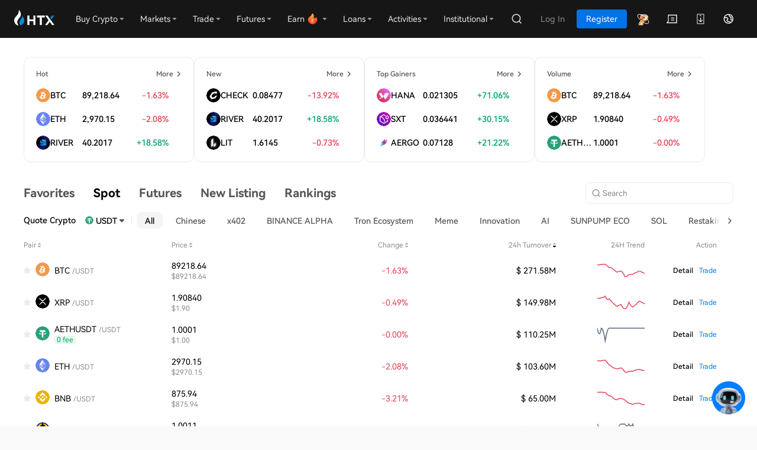

--- FILE ---
content_type: text/html
request_url: https://www.htx.com/markets/?symbols=xmr_btc/
body_size: 9231
content:
<!DOCTYPE html><html class="en-us"><head><meta charset="UTF-8"><meta name="viewport" content="width=device-width,initial-scale=1"><script async="" src="https://www.googletagmanager.com/gtag/js?id=G-J76R0D6G87"></script><script>-1==window.location.pathname.indexOf("/fee/")&&function(e,t,a,n){e[n]=e[n]||[],e[n].push({"gtm.start":(new Date).getTime(),event:"gtm.js"});e=t.getElementsByTagName(a)[0],n=t.createElement(a);n.async=!0,n.src="https://www.googletagmanager.com/gtm.js?id=GTM-TK66D5X",e.parentNode.insertBefore(n,e)}(window,document,"script","dataLayer")</script><script>function gtag(){dataLayer.push(arguments)}-1==window.location.pathname.indexOf("/fee/")&&(window.measurement_id="G-J76R0D6G87",window.GA_client_id="",window.dataLayer=window.dataLayer||[],gtag("js",new Date),gtag("config",window.measurement_id),new Promise(e=>{gtag("get","G-J76R0D6G87","client_id",e)}).then(e=>{window.GA_client_id=e}))</script><script>var evn="prd",sdkUrlPrefix=("http:"===location.protocol&&"prd"===evn&&(location.href=location.href.replace("http:","https:")),"prd"!==evn?"":"https://hbg-fed-static-prd.hbfile.net");if(0===document.documentElement.clientHeight&&0===document.documentElement.clientWidth||"visible"!==document.visibilityState)sensors={quick:function(){},track:function(){}};else{var localKeyVal={};try{localKeyVal=JSON.parse(localStorage.getItem("woodpeckerSdkJson")||"{}")}catch(e){}var sensorHost=localKeyVal&&localKeyVal.sensorHost||"report.daumoon.com";!function(e){var t=e.sdk_url,n=e.name,a=window,r=document,s="script",i=null,o=null;if(void 0===a.sensorsDataAnalytic201505){a.sensorsDataAnalytic201505=n,a[n]=a[n]||function(e){return function(){(a[n]._q=a[n]._q||[]).push([e,arguments])}};for(var l=["track","quick","register","registerPage","registerOnce","trackSignup","trackAbtest","setProfile","setOnceProfile","appendProfile","incrementProfile","deleteProfile","unsetProfile","identify","login","logout","trackLink","clearAllRegister","getAppStatus"],c=0;c<l.length;c++)a[n][l[c]]=a[n].call(null,l[c]);a[n]._t||(i=r.createElement(s),o=r.getElementsByTagName(s)[0],i.async=1,i.src=t,i.setAttribute("charset","UTF-8"),a[n].para=e,o.parentNode.insertBefore(i,o))}}({sdk_url:sdkUrlPrefix+"/enmarket/static/script/sensors/sd.min.js",name:"sensors",server_url:"prd"!=evn?"https://"+sensorHost+"/sa?project=default":"https://"+sensorHost+"/sa?project=production",heatmap:{scroll_notice_map:"default"},use_client_time:!0,show_log:!1,send_type:"beacon",app_js_bridge:!0,is_track_single_page:!0}),sensors.registerPage({platform_type:"OfficialWeb",is_login:function(){return!!+localStorage.getItem("UC_IS_LOGIN")},language_type:function(){return{"zh-cn":"SimplifiedChinese","zh-hk":"TraditionalChinese","zh-tc":"TraditionalChinese","en-us":"English","ko-kr":"Korean","ja-jp":"Japanese","ru-ru":"Russian","tr-tr":"Turkish","vi-vi":"Vietnamese","fr-fr":"French","de-de":"German","es-es":"Spanish","pt-pt":"Portuguese","pt-pr":"BrazilianPortuguese","es-la":"Spanish-Latin America","it-it":"Italian","nl-nl":"Dutch","ms-my":"Bahasa Malaysia","en-in":"English (India)","uk-ua":"Українська","hi-in":"हिन्दी","id-id":"Bahasa Indonesia"}[localStorage.lang]}}),sensors.quick("autoTrack")}</script><meta data-hid="format-detection" name="format-detection" content="telephone=no"><meta http-equiv="X-UA-Compatible" content="IE=edge,chrome=1"><meta name="renderer" content="webkit"><meta name="facebook-domain-verification" content="a0dxwluy17h5wpqu1bct9yin64k27g"><meta data-hid="description" name="description" content="Find out on HTX the latest bitcoin prices and other cryptocurrency market trends, including historical price charts for all cryptocurrencies."><meta data-hid="keywords" name="keywords" content="bitcoin price, bitcoin price, cryptocurrency price trend"><meta property="og:type" content="website"><meta property="og:title" content="Bitcoin Price | Cryptocurrency Market Chart | HTX"><meta property="og:url" content="https://www.htx.com/en-us/markets/"><meta property="og:site_name" content="HTX"><meta property="og:image" content="https://hbg-prod-fed-public.hbfile.net/nuwa/static/prod/797ef7f3-bdac-4fd5-bf77-6922ef2b259e.png"><meta property="og:description" content="Find out on HTX the latest bitcoin prices and other cryptocurrency market trends, including historical price charts for all cryptocurrencies."><meta property="twitter:card" content="summary_large_image"><meta property="twitter:site" content="HTX"><meta property="twitter:title" content="Bitcoin Price | Cryptocurrency Market Chart | HTX"><meta property="twitter:description" content="Find out on HTX the latest bitcoin prices and other cryptocurrency market trends, including historical price charts for all cryptocurrencies."><meta property="twitter:image" content="https://hbg-prod-fed-public.hbfile.net/nuwa/static/prod/797ef7f3-bdac-4fd5-bf77-6922ef2b259e.png"><title>Bitcoin Price | Cryptocurrency Market Chart | HTX</title><link rel="icon" type="image/x-icon" href="https://hbg-fed-static-prd.hbfile.net/enmarket/favicon.ico?exchange"><link rel="dns-prefetch" href="//assets.zendesk.com"><link rel="dns-prefetch" href="//support.hbfile.net"><link rel="canonical" href="https://www.htx.com/markets" data-hid="canonical"><link rel="alternate" href="https://www.htx.com/markets" hreflang="x-default" data-hid="x-default"><link rel="alternate" href="https://www.htx.com/ur-pk/markets" hreflang="ur-pk" data-hid="alternate-ur-pk"><link rel="alternate" href="https://www.htx.com/tr-tr/markets" hreflang="tr-tr" data-hid="alternate-tr-tr"><link rel="alternate" href="https://www.htx.com/ru-ru/markets" hreflang="ru-ru" data-hid="alternate-ru-ru"><link rel="alternate" href="https://www.htx.com/vi-vi/markets" hreflang="vi-vn" data-hid="alternate-vi-vi"><link rel="alternate" href="https://www.htx.com/en-in/markets" hreflang="en-in" data-hid="alternate-en-in"><link rel="alternate" href="https://www.htx.com/pt-pt/markets" hreflang="pt" data-hid="alternate-pt-pt"><link rel="alternate" href="https://www.htx.com/id-id/markets" hreflang="id-id" data-hid="alternate-id-id"><link rel="alternate" href="https://www.htx.com/es-es/markets" hreflang="es-es" data-hid="alternate-es-es"><link rel="alternate" href="https://www.htx.com/es-la/markets" hreflang="es-la" data-hid="alternate-es-la"><link rel="alternate" href="https://www.htx.com/fr-fr/markets" hreflang="fr-fr" data-hid="alternate-fr-fr"><link rel="alternate" href="https://www.htx.com/it-it/markets" hreflang="it-it" data-hid="alternate-it-it"><link rel="alternate" href="https://www.htx.com/uk-ua/markets" hreflang="uk-ua" data-hid="alternate-uk-ua"><link rel="alternate" href="https://www.htx.com/zh-cn/markets" hreflang="zh-hans" data-hid="alternate-zh-cn"><link rel="alternate" href="https://www.htx.com/zh-hk/markets" hreflang="zh-hant" data-hid="alternate-zh-hk"><link rel="alternate" href="https://www.htx.com/zh-tc/markets" hreflang="zh-hant" data-hid="alternate-zh-tc"><link rel="alternate" href="https://www.htx.com/markets" hreflang="en" data-hid="alternate-en-us"><link rel="alternate" href="https://www.htx.com/markets" hreflang="x-default" data-hid="alternate-en-us"><script vmid="alias-json-schema" type="text/javascript">var GLOBAL_ALIAS={hbg:"https://www.huobi.com",otc:"https://c2c.huobi.com",hbdm:"https://dm.huobi.com",eco:"https://eco.huobi.com",uc:"",ws:"wss://api.xfilecache.com"}</script><link rel="stylesheet" href="https://hbg-fed-static-prd.hbfile.net/enmarket/en-us/static/css/c6b8e56.css"><link rel="stylesheet" href="https://hbg-fed-static-prd.hbfile.net/enmarket/en-us/static/css/ad8e358.css"><link rel="stylesheet" href="https://hbg-fed-static-prd.hbfile.net/enmarket/en-us/static/css/5c91f29.css"><link rel="stylesheet" href="https://hbg-fed-static-prd.hbfile.net/enmarket/en-us/static/css/3e74bc1.css"><link rel="stylesheet" href="https://hbg-fed-static-prd.hbfile.net/enmarket/en-us/static/css/4f15e22.css"><script>for(var cookie,cookies=document.cookie.split(";"),theme="dark",redGreenDirection="green",i=0;i<cookies.length;i++)if(0==(cookie=cookies[i].trim()).indexOf("theme=")){theme=cookie.substring("theme=".length,cookie.length),console.log("The theme is:",theme);break}for(i=0;i<cookies.length;i++)if(0==(cookie=cookies[i].trim()).indexOf("redGreenDirection=")){redGreenDirection=cookie.substring("redGreenDirection=".length,cookie.length);break}const pages=["/trade","/grid-exchange"];let url=!1;for(let e=0;e<pages.length;e++)-1<location.href.indexOf(pages[e])&&(url=!0);url&&("dark"!==theme&&document.querySelector("html").classList.add("Light"),document.querySelector("html").classList.add("red"===redGreenDirection?"red-rise-green-fall":"green-rise-red-fall"),document.querySelector("html").classList.add("dark"===theme?"hb-night":"hb-day")),(-1<location.href.indexOf("orderbooks")||-1<location.href.indexOf("markets"))&&document.querySelector("html").classList.add("red"===redGreenDirection?"red-rise-green-fall":"green-rise-red-fall"),+localStorage.getItem("UC_IS_LOGIN")&&document.querySelector("html").classList.add("UC_IS_LOGIN")</script><script src="/web-v4/entry/v4.js"></script><link rel="stylesheet" href="/web-v4/entry/v4.css"></head><body><noscript>{@@seo_base_currency_summary@@} {@@seo_quote_currency_summary@@}</noscript><noscript><iframe src="https://www.googletagmanager.com/ns.html?id=GTM-TK66D5X" height="0" width="0" style="display:none;visibility:hidden"></iframe></noscript><script src="/unionjs/loader.js" async=""></script><div id="__nuxt"><div id="__layout"><div class="container" data-v-3fc03298=""><div class="common-header" data-v-3fc03298=""><div id="unionjs-header" style="height:64px"></div></div><div class="market-page" data-v-dd09b370="" data-v-3fc03298=""><main class="Light market-main" data-v-dd09b370=""><div class="top-card" data-v-64dda9fa="" data-v-dd09b370=""><div class="empty-state" data-v-64dda9fa=""><div class="skeleton-card" data-v-64dda9fa=""></div><div class="skeleton-card" data-v-64dda9fa=""></div><div class="skeleton-card" data-v-64dda9fa=""></div><div class="skeleton-card" data-v-64dda9fa=""></div></div></div><nav data-v-dd09b370=""><div class="nav-tab" data-v-dd09b370=""><a href="/en-us/markets?tab=fav" data-v-dd09b370=""><em data-v-dd09b370="">Favorites</em></a> <a href="/en-us/markets" aria-current="page" class="nuxt-link-exact-active nuxt-link-active" data-v-dd09b370=""><h1 data-v-dd09b370="">Spot</h1></a><a href="/en-us/markets?tab=dm" style="display:none" data-v-dd09b370=""><em data-v-dd09b370="">Futures</em></a> <a href="/en-us/markets?tab=future" data-v-dd09b370=""><em data-v-dd09b370="">Futures</em></a> <a href="/en-us/markets?tab=new" data-v-dd09b370=""><em data-v-dd09b370="">New Listing</em></a> <a href="/en-us/markets?tab=rank" data-v-dd09b370=""><em data-v-dd09b370="">Rankings</em></a></div><img src="[data-uri]" class="icon-search" data-v-dd09b370=""><div stop="1" class="market-search-wrap" data-v-4735b32a="" data-v-dd09b370=""><input placeholder="Search" data-v-4735b32a=""> <img src="[data-uri]" data-v-4735b32a=""> <i class="icon-clear" style="display:none" data-v-4735b32a=""></i><div class="select-wrap" style="display:none" data-v-4735b32a=""><ul style="display:none" data-v-4735b32a=""></ul><div class="no-data" data-v-4735b32a=""><i data-v-4735b32a=""></i>No results found</div></div></div></nav><section data-v-dd09b370=""><div class="market-base-page market-exchange-page" data-v-88eea9cc="" data-v-dd09b370=""><div class="menu-top" data-v-88eea9cc=""><div class="symbol-unit" data-v-88eea9cc=""><span class="symbol-label" data-v-88eea9cc="">Quote Crypto</span><div class="el-dropdown" data-v-88eea9cc=""><span class="el-dropdown-link" style="margin-left:12px" data-v-88eea9cc=""><i class="coin-icon-wrap" style="width:14px;height:14px;background-color:#ecf1f8;background-image:url([data-uri])" data-v-9905ae3a="" data-v-88eea9cc=""><img src="https://huobicfg.s3.amazonaws.com/currency_icon/undefined.png" class="coin-icon coin-icon-" style="opacity:0" data-v-9905ae3a=""></i><span style="margin-top:2px" data-v-88eea9cc=""></span> <span data-v-88eea9cc=""><img src="[data-uri]" alt="" style="margin:0 4px;padding-top:2px" data-v-88eea9cc=""></span></span><ul class="el-dropdown-menu el-popper dropdown-slot" style="display:none" data-v-88eea9cc=""></ul></div></div><div class="el-divider el-divider--vertical" data-v-88eea9cc=""></div><div class="quotes-wrap-wrap" style="flex:1;position:relative" data-v-88eea9cc=""><img src="[data-uri]" alt="" class="arrow-left" data-v-88eea9cc=""><div class="quotes-wrap scroll-quotes" data-v-88eea9cc=""><button class="active" data-v-88eea9cc="">All</button></div><img src="[data-uri]" alt="" class="arrow-right" data-v-88eea9cc=""></div></div><div class="no-data-list" data-v-2db6284c="" data-v-88eea9cc=""><img src="[data-uri]" data-v-2db6284c=""> <span data-v-2db6284c="">No Data</span></div></div></section></main></div><div id="unionjs-footer" data-v-3fc03298=""></div></div></div></div><script>window.__NUXT__=function(e,a,t,i,n,o,r,s,l,c,d,u,g,m,p,y,b,f,B){return g[0]={text:m,key:o,value:"buy-limit,sell-limit,buy-market,sell-market,buy-ioc,sell-ioc,buy-limit-maker,sell-limit-maker,buy-limit-fok,sell-limit-fok"},g[1]={text:p,key:"stopLimit",value:"buy-stop-limit,sell-stop-limit,buy-stop-limit-fok,sell-stop-limit-fok"},g[2]={text:y,key:b,value:b},{layout:n,data:[{}],fetch:{},error:a,state:{originSymbolsList:[],originCurrencysList:[],symbolsObj:{},currencysObj:{},quoteList:new Set([]),allQuoteList:new Set([]),articles:[],locale:l,tradeLayout:i,redGreenDirection:i,ts:0,usdtRate:0,exchangeRate:0,exchangeRateList:[],rateName:i,rateFix:2,rateSymbol:i,fp:a,pageVisible:e,isFullscreen:t,actionState:{},loginWay:"WEB",way:1,languageState:{loading:e},domainUsedList:[],currenciesExtra:[],sw:a,tradeSwitch:t,tradeSetSwitch:t,account:{accountId:a,accounts:a,spotBalance:a,marginBalance:a,otcBalance:a,pointBalance:a,marginSymbolBalance:a,marginSymbolBalanceEmpty:t,superMarginBalance:a,spotBalanceV2:a,spotMarginBalance:a,assetsVisible:e},authority:{subUserAuthority:[]},base:{symbols:{},kline:[]},c2c:{c2cAllSymbols:[],originSymbols:[],originCurrencys:[],c2cBalance:[],symbolsObj:{loading:e},currencysObj:{loading:e},c2cLendBalance:{loading:e},c2cBorrowBalance:{loading:e},accountOverview:{},lendProfit:{},c2cWhite:c},c2cLending:{allLevels:[{id:0,name:d,fullname:d,score:0},{id:1,name:"Advanced",fullname:"Advanced",score:5e3},{id:2,name:"Insider",fullname:"Insider",score:1e4},{id:3,name:"Premier",fullname:"Premier",score:3e4},{id:4,name:"Ambassador",label:"VIP",fullname:"Ambassador",score:15e4},{id:5,name:"Partner",fullname:"Partner",score:5e5}],blackList:[],lendingType:a,lendingAmountObj:{loading:1},lendingInfo:{loading:1},lendingList:a,lendingVipList:a,specialInfo:a},document:{screenWidth:0,screenHeight:0},etf:{hb10Info:{loading:1}},exchange:{base:"---",quote:"---",symbolCode:i,exchangeTypeGroup:[n,"margin",u,"c2c-margin"],exchangeType:n,ticker:{},ts:0,tsDiff:0,theme:"hb-night",lsCurQuote:i,lsBookType:i,ecd:{},chartType:"Loading",checkCouponState:t,detailStatus:e,tickerUpdateTime:a,orderTabs:[{type:"Open",text:"Open Orders",selected:o,buttons:g},{type:"Close",text:"Order History",selected:o,buttons:g},{type:"ETP",text:"Deposited & Withdrawn",selected:r,buttons:[{text:"Subscription records",key:r,value:r},{text:"Redemption records",key:f,value:f}]},{type:"FundsSpot",text:"Assets"},{type:"Funds",text:B},{type:"Positions",text:B},{type:"TradingRobot",text:"Trading Bots"}],orderSeparate:t,favList:[],quoteList:[{key:"fav",text:"Favorites"}],curQuote:"usdt",curOrderbook:"step0",curOrderbookType:i,curPartition:0,partitionName:"all",coinSwitchInput:i,localPriceSwitch:t,sortConfig:[],quoteCache:{},clearout:{},clearoutType:i,isNewLeveragedUser:t,leverUpdtShow:t,ca:{state:a},curSymbolSwitchNew:e,curSymbolSwitch:t,curNotice:[],canAllCancel:t,mgtRiskRate:a,showTransfer:a,showCurrencyHistory:t,historyList:[],historyLoading:t,canUseIce:t,superMarginCurrencyHistory:[],marginCurrencyHistory:[],klineDetailList:[],showType:"chart",briefData:a,securityGradeData:a,indexPriceData:a,finalType:i},feeDiscount:{rateInfo:{loading:1},stepRateInfo:{},tradingRateInfo:{loading:1},tradingStepRateInfo:{},marginRateInfo:{loading:1},marginStepRateInfo:{},otcRateInfo:{loading:1},otcStepRateInfo:{},currencyFee:{loading:1},currencyInfo:[],otcConfigFee:[],feeType:"trading",symbolFee:{loading:1},feeRecommend:{}},feeV3:{vip:a},fiat:{type:i,currency:i,currencyList:[],channel:i,exchangeRateList:[],userInfo:{loading:e},paymentResult:{loading:e},uuid:i,confirmInfo:{paymentResult:{payload:{recipientName:i}}}},fiatUSD:{fiatUSDCode:"usd01",userStatus:{loading:e},userQuota:{loading:e},userAuthInfo:{loading:e},userBankListObj:{loading:e},bankList:{loading:e}},fiatUsdKYC:{userStatus:{}},finance:{account:{loading:e},balance:{margin:{loading:e},c2cBorrow:{loading:e}},chains:{loading:e},depositAddress:{},currencys:{otc:{loading:e},dm:{loading:e},swap:{loading:e},minepool:{loading:e}},yesterdayProfit:{loading:e},tinyDeposit:{loading:e},stableCoinInfo:{loading:e},financeAnalysis:{loading:e},analysisState:{loading:e},analysisTipsState:[],walletDead:t,balance2Star:t},gridExchange:{info:{},gridWhite:0,gridAgreed:e,evaluated:e,newGuide:t,agreeLoading:e,evaluatedLoading:e,gridSymbolsInfo:{loading:1,data:{}},gridCommonSymbols:{symbols:[],quotes:[]},experienceList:[],currentExperience:[],commonConfig:{}},guide:{imgUrl:i,isQrLoading:t,isLoadFailed:t},home:{overviewObj:{btcusdt:{title:"BTC/USDT",cnName:"比特币",url:"/en-us/trade/btc_usdt/",amount:i},ethusdt:{title:"ETH/USDT",cnName:"以太坊",url:"/en-us/trade/eth_usdt/",amount:i},htusdt:{title:"HT/USDT",cnName:"火必积分",url:"/en-us/trade/ht_usdt/",fix:4,amount:i},dotusdt:{title:"DOT/USDT",cnName:"波卡币",url:"/en-us/trade/dot_usdt/",amount:i},btccq:{title:i,titlePlaceholder:"BTC · Quarterly",cnName:i,url:i,amount:"--",isDM:e},btcswap:{title:"BTC · Perpetual",cnName:i,url:i,amount:"--",isDM:e}},contractMaintain:t},kline:{period:i,realtime:0,candleType:"candle_solid",yAxisFix:e,showHistoryTrades:e,openOrderLine:{visible:e,align:"left",extendLine:e},chartIndicator:{main:["MA"],subs:["VOL"]}},kyc:{kycAuthInfo:{loading:e},stepTicket:{},stepTicketOld:{},reAuth:0,infoDict:{loading:e},cardType:[],cardSubType:[],countryTips:i,orgInfo:{loading:e},equityConfig:{},moreDataInfo:{}},ladderLending:{lendingList:a,lendingType:u,specialInfo:a,specialLevel:a,userVipInfo:{}},license:{margin:{ok:0,version:1,alert:0,agreeType:["MARGIN","SUPER_MARGIN"]}},market:{overviewObj:{loading:e},ticker:{loading:e},connecting:new Set([]),rate:0,usdtRate:0,symbols:{loading:e},orderbooks:{loading:e,asks:{list:[],max:0},bids:{list:[],max:0},stop:t}},markets:{curTab:n,userFavList:[],dmFavList:[],proFavList:[],observeAgreeState:t,dmIsDown:t,swapIsDown:t,linearIsDown:t,dmInfo:{loading:1,dataList:[]},swapInfo:{loading:1,dataList:[]},linearInfo:{loading:1,dataList:[]},dmLevel:[],swapLevel:[],linearLevel:[],dmInterest:[],swapInterest:[],linearInterest:[],dmOverviewObj:{loading:e},swapOverviewObj:{loading:e},linearOverviewObj:{loading:e},indexOverviewObj:{loading:e},allRankingsObj:{loading:1,dataList:[]}},newGuide:{loading:e,guideInfo:{},isGuideError:t},orderBooks:{symbol:i,version:a},orders:{currentData:[],historyData:[],detailData:[],tradeStates:{},params:{},cancelState:i,directList:[{value:"all",label:"All"},{value:"buy",label:"BUY"},{value:"sell",label:"SELL"}],orderTypeList:[{value:0,label:m},{value:1,label:p},{value:2,label:y}]},prime:{mainSwitch:t,sliderSwitch:e,positionSwitch:e,currentTime:a,primeInfo:{loading:e,rounds:a},primeUserInfo:{loading:e},primeUserLimit:a,primeResult:{loading:e},currentRoundInfo:{loading:e},primeState:-1},public:{platform:"global",hostname:"www.hbg.com",hostMap:{},mobile:t,locales:[l,"zh-cn","zh-hk","zh-tc","ru-ru","fr-fr","es-es","es-la","tr-tr","vi-vi","pt-pt","it-it","en-in","uk-ua","id-id","ur-pk"]},savings:{currentData:{loading:1,dataList:[]},lockedData:{loading:1,dataList:[]},activityData:{loading:1,dataList:[]},blackConfig:{loading:1,data:{}},whiteConfig:{loading:1,data:t},savingsBalance:{loading:1},ybbAssets:{loading:1}},stcoin:{countries:[],provinces:[],cities:[]},superMargin:{superMarginCurrencies:[],loanCurrenciesList:[],repayCurrenciesList:[],superMarginOverview:a,superMarginLoanList:[],superMarginPermission:a,superMarginLoanCurrenciesList:[],superMarginRepayCurrenciesList:[],marginRepayCurrenciesList:[],marginLoanCurrenciesList:[]},tradePanel:{isV3:t,voucherList:[],couponId:i,isExchangeNewCoupon:t,isMarginNewCoupon:t,type:s,exchange:{mode:"spot"},margin:{mode:[]},direct:"buy",algo:{type:s,types:[{type:s,text:"Limit"},{type:"market",text:"Market"}]},etp:{ecd:{}},positionLimitInfo:{currency:i},orderConfirmSwitch:t,loanAmountRangeObj:{type:i,loading:e},buyAvailableEx:{},sellAvailableEx:{},buyMarketSwitcherType:"total",sellMarketSwitcherType:"amount",exchangeLimitTimeType:"GTC",marginLimitTimeType:"GTC"},tradeRules:{exSymbolsObj:{},exSymbols:[]},tryExchange:{districtList:[],kycInfo:{loading:1},exchangeRate:{loading:1},config:{loading:1},userBanks:{loading:e,bankList:[]},balanceObj:{loading:1}},user:{isLogin:c,ucIsLogin:t,proVerify:t,proLogin:t,isCheckLoginFinish:t,ucTicket:i,userInfo:{level:0},countryId:a,level:a,userAuthInfo:{},userAuthStatus:a,proStatus:a,otcUserInfo:{},otcKycInfo:{loading:e},otcKycState:a,kvStore:{},workOrders:{link:{},state:{}},dmUserInfo:{},shieldingWords:[]}},serverRendered:e,routePath:"/en-us/markets",config:{_app:{basePath:"/",assetsPath:"https://hbg-fed-static-prd.hbfile.net/enmarket/en-us/static/",cdnURL:a}}}}(!0,null,!1,"","exchange","common","creation","limit","en-us",void 0,"Ordinary","cross-margin",Array(3),"Limit | Market","TP/SL","Trigger Order","algo","redemption","Position")</script><script src="https://hbg-fed-static-prd.hbfile.net/enmarket/en-us/static/js/5749db6.js" defer=""></script><script src="https://hbg-fed-static-prd.hbfile.net/enmarket/en-us/static/js/b4e0bc6.js" defer=""></script><script src="https://hbg-fed-static-prd.hbfile.net/enmarket/en-us/static/js/b4ec9b9.js" defer=""></script><script src="https://hbg-fed-static-prd.hbfile.net/enmarket/en-us/static/js/7919975.js" defer=""></script><script src="https://hbg-fed-static-prd.hbfile.net/enmarket/en-us/static/js/19b35cb.js" defer=""></script><script src="https://hbg-fed-static-prd.hbfile.net/enmarket/en-us/static/js/d159743.js" defer=""></script><script src="https://hbg-fed-static-prd.hbfile.net/enmarket/en-us/static/js/91990be.js" defer=""></script></body></html>

--- FILE ---
content_type: text/css; charset=utf-8
request_url: https://hbg-fed-static-prd.hbfile.net/enmarket/en-us/static/css/5c91f29.css
body_size: 23608
content:
.h5-toast-wrap[data-v-0484b23f]{-webkit-box-pack:center;-ms-flex-pack:center;-webkit-box-align:center;-ms-flex-align:center;-webkit-box-orient:vertical;-webkit-box-direction:normal;align-items:center;display:-webkit-box;display:-ms-flexbox;display:flex;-ms-flex-direction:column;flex-direction:column;justify-content:center;left:0;position:fixed;top:50%;-webkit-transform:translateY(-50%) translateZ(0);transform:translateY(-50%) translateZ(0);width:750px;z-index:9999}.h5-toast-wrap .h5-toast[data-v-0484b23f]{background-color:#14181f;border-radius:18px;color:#fff;font-size:32px;line-height:44px;margin:auto;max-width:650px;padding:30px;text-align:center}.h5-toast-wrap .h5-toast+.h5-toast[data-v-0484b23f]{margin-top:20px}.markets-dm-detail[data-v-0484b23f]{cursor:auto;display:-webkit-box;display:-ms-flexbox;display:flex;padding:24px}@media(max-width:743px){.markets-dm-detail[data-v-0484b23f]{display:none}}.markets-dm-detail .left-wrap[data-v-0484b23f]{-webkit-box-flex:1;-ms-flex:1;flex:1;margin-right:32px}.markets-dm-detail .left-wrap .coin-title[data-v-0484b23f]{color:#000;font-size:16px;font-weight:500;line-height:18px}.markets-dm-detail .left-wrap p[data-v-0484b23f]{font-size:12px;line-height:18px;margin:16px 0 26px}.markets-dm-detail .left-wrap .link-wrap[data-v-0484b23f],.markets-dm-detail .left-wrap a[data-v-0484b23f]{-webkit-box-align:center;-ms-flex-align:center;align-items:center;display:-webkit-box;display:-ms-flexbox;display:flex}.markets-dm-detail .left-wrap a[data-v-0484b23f]{font-size:12px;margin-right:16px}.markets-dm-detail .left-wrap a[data-v-0484b23f]:hover{opacity:.7}.markets-dm-detail .right-wrap[data-v-0484b23f]{width:300px}.markets-dm-detail .right-wrap dd[data-v-0484b23f]{-webkit-box-align:center;-ms-flex-align:center;-webkit-box-pack:justify;-ms-flex-pack:justify;align-items:center;border-radius:0;display:-webkit-box;display:-ms-flexbox;display:flex;justify-content:space-between;min-height:40px;padding:10px 16px}.markets-dm-detail .right-wrap dd[data-v-0484b23f]:nth-child(odd){background:#fafafa}.markets-dm-detail .right-wrap dd span[data-v-0484b23f]{-ms-flex-negative:0;color:#565656;flex-shrink:0;font-size:12px;line-height:18px;width:130px!important}.markets-dm-detail .right-wrap dd span[data-v-0484b23f]:last-child{color:#000;font-size:14px;text-align:right}.h5-toast-wrap[data-v-9905ae3a]{-webkit-box-pack:center;-ms-flex-pack:center;-webkit-box-align:center;-ms-flex-align:center;-webkit-box-orient:vertical;-webkit-box-direction:normal;align-items:center;display:-webkit-box;display:-ms-flexbox;display:flex;-ms-flex-direction:column;flex-direction:column;justify-content:center;left:0;position:fixed;top:50%;-webkit-transform:translateY(-50%) translateZ(0);transform:translateY(-50%) translateZ(0);width:750px;z-index:9999}.h5-toast-wrap .h5-toast[data-v-9905ae3a]{background-color:#14181f;border-radius:18px;color:#fff;font-size:32px;line-height:44px;margin:auto;max-width:650px;padding:30px;text-align:center}.h5-toast-wrap .h5-toast+.h5-toast[data-v-9905ae3a]{margin-top:20px}i.coin-icon-wrap[data-v-9905ae3a]{background-position:50%;background-repeat:no-repeat;background-size:contain;border-radius:50%;display:inline-block;font-size:0;overflow:hidden}i.coin-icon-wrap .coin-icon[data-v-9905ae3a]{border-radius:50%;height:100%;opacity:0;vertical-align:middle;width:100%}.h5-toast-wrap[data-v-0896865f]{-webkit-box-pack:center;-ms-flex-pack:center;-webkit-box-align:center;-ms-flex-align:center;-webkit-box-orient:vertical;-webkit-box-direction:normal;align-items:center;display:-webkit-box;display:-ms-flexbox;display:flex;-ms-flex-direction:column;flex-direction:column;justify-content:center;left:0;position:fixed;top:50%;-webkit-transform:translateY(-50%) translateZ(0);transform:translateY(-50%) translateZ(0);width:750px;z-index:9999}.h5-toast-wrap .h5-toast[data-v-0896865f]{background-color:#14181f;border-radius:18px;color:#fff;font-size:32px;line-height:44px;margin:auto;max-width:650px;padding:30px;text-align:center}.h5-toast-wrap .h5-toast+.h5-toast[data-v-0896865f]{margin-top:20px}.dd-wrap[data-v-0896865f]{color:#000;cursor:pointer;font-size:14px;margin:0;padding:0}.dd-wrap[data-v-0896865f]:hover{background:#f9f9f9;z-index:1}.dd-wrap.show-detail[data-v-0896865f]{background:#fff;-webkit-box-shadow:0 0 1px rgba(20,40,130,.2),0 0 8px rgba(20,40,130,.08);box-shadow:0 0 1px rgba(20,40,130,.2),0 0 8px rgba(20,40,130,.08);z-index:1}.dd-wrap.show-detail .action i[data-v-0896865f]{-webkit-transform:rotate(180deg);transform:rotate(180deg)}@media(max-width:743px){.dd-wrap.show-detail[data-v-0896865f]{-webkit-box-shadow:none;box-shadow:none}}.dd-wrap .item-wrap .symbol-name__content[data-v-0896865f]{display:-webkit-box;display:-ms-flexbox;display:flex}.dd-wrap .item-wrap .symbol-name__content .name[data-v-0896865f]{color:var(--Text-L1);font-size:14px;font-weight:500;line-height:16px}.dd-wrap .item-wrap .symbol-name__content .type[data-v-0896865f]{color:var(--Text-L3);font-size:12px;font-weight:400}.dd-wrap .item-wrap .k-line[data-v-0896865f]{-webkit-box-pack:end;-ms-flex-pack:end;display:-webkit-box;display:-ms-flexbox;display:flex;justify-content:flex-end;width:100%}.dd-wrap .item-wrap .k-line span[data-v-0896865f]{display:block;height:36px;width:80px!important}.dd-wrap span[data-v-0896865f]{padding:5px 0}.dd-wrap span .hb_icon_marked[data-v-0896865f]{-webkit-box-align:center;-ms-flex-align:center;-webkit-box-pack:center;-ms-flex-pack:center;align-items:center;color:var(--Border-L2);cursor:pointer;display:-webkit-box;display:-ms-flexbox;display:flex;font-size:12px;justify-content:center;margin-left:-8px;width:28px}.dd-wrap span .hb_icon_marked.marked[data-v-0896865f]{color:var(--Button-Blue-Fill)}.dd-wrap span b[data-v-0896865f]{color:var(--Text-L3);margin-left:4px}.dd-wrap span .level[data-v-0896865f]{border:1px solid var(--Button-Blue-Fill);border-radius:0;line-height:14px;margin-left:6px;padding:0 2px}.dd-wrap span .level[data-v-0896865f],.dd-wrap span.action[data-v-0896865f]{color:var(--Button-Blue-Fill);font-size:12px}.dd-wrap span.action em[data-v-0896865f]{-webkit-box-align:center;-ms-flex-align:center;align-items:center;display:-webkit-box;display:-ms-flexbox;display:flex;height:48px;-webkit-transition:all .3s;transition:all .3s}.dd-wrap span.action em[data-v-0896865f]:hover{opacity:.7}.dd-wrap span.action i[data-v-0896865f]{background:url([data-uri]) no-repeat 50%;display:block;height:6px;margin:0 4px;width:10px}.dd-wrap span.rise[data-v-0896865f]{color:var(--Text-Green)!important}.dd-wrap span.fall[data-v-0896865f]{color:var(--Text-Red)!important}.h5-toast-wrap[data-v-7e5c8681]{-webkit-box-pack:center;-ms-flex-pack:center;-webkit-box-align:center;-ms-flex-align:center;-webkit-box-orient:vertical;-webkit-box-direction:normal;align-items:center;display:-webkit-box;display:-ms-flexbox;display:flex;-ms-flex-direction:column;flex-direction:column;justify-content:center;left:0;position:fixed;top:50%;-webkit-transform:translateY(-50%) translateZ(0);transform:translateY(-50%) translateZ(0);width:750px;z-index:9999}.h5-toast-wrap .h5-toast[data-v-7e5c8681]{background-color:#14181f;border-radius:18px;color:#fff;font-size:32px;line-height:44px;margin:auto;max-width:650px;padding:30px;text-align:center}.h5-toast-wrap .h5-toast+.h5-toast[data-v-7e5c8681]{margin-top:20px}.market-exchange-item[data-v-7e5c8681]{color:#000;cursor:pointer;font-size:14px;margin:0}.market-exchange-item[data-v-7e5c8681]:hover{background:#f9f9f9;-webkit-transition:all .3s;transition:all .3s;z-index:1}.market-exchange-item.show-detail[data-v-7e5c8681]{background:#fff;-webkit-box-shadow:0 0 1px rgba(20,40,130,.2),0 0 8px rgba(20,40,130,.08);box-shadow:0 0 1px rgba(20,40,130,.2),0 0 8px rgba(20,40,130,.08);z-index:1}.market-exchange-item.show-detail .action i[data-v-7e5c8681]{-webkit-transform:rotate(180deg);transform:rotate(180deg)}@media(max-width:743px){.market-exchange-item.show-detail[data-v-7e5c8681]{-webkit-box-shadow:none;box-shadow:none}}.market-exchange-item .item-wrap[data-v-7e5c8681]{height:48px}.market-exchange-item .k-line[data-v-7e5c8681]{-webkit-box-pack:end;-ms-flex-pack:end;display:-webkit-box;display:-ms-flexbox;display:flex;justify-content:flex-end;width:100%}.market-exchange-item .k-line span[data-v-7e5c8681]{display:block;height:36px;width:80px!important}.market-exchange-item span[data-v-7e5c8681]{height:48px}.market-exchange-item span .hb_icon_marked[data-v-7e5c8681]{-webkit-box-align:center;-ms-flex-align:center;-webkit-box-pack:center;-ms-flex-pack:center;align-items:center;color:var(--Border-L2);cursor:pointer;display:-webkit-box;display:-ms-flexbox;display:flex;font-size:12px;height:48px;justify-content:center;margin-left:-8px;width:28px}.market-exchange-item span .hb_icon_marked.marked[data-v-7e5c8681]{color:var(--Button-Blue-Fill)}.market-exchange-item span b[data-v-7e5c8681]{color:var(--Text-L3);margin-left:4px}.market-exchange-item span em[data-v-7e5c8681] b{color:var(--Text-L3);font-size:12px}.market-exchange-item span .symbol-name__content[data-v-7e5c8681]{-webkit-box-align:center;-ms-flex-align:center;align-items:center;display:-webkit-box;display:-ms-flexbox;display:flex}.market-exchange-item span .symbol-name__content .name[data-v-7e5c8681]{-webkit-box-orient:vertical;-webkit-box-direction:normal;display:-webkit-box;display:-ms-flexbox;display:flex;-ms-flex-direction:column;flex-direction:column;gap:2px;margin-left:5px}.market-exchange-item span.action[data-v-7e5c8681]{color:var(--Button-Blue-Fill);font-size:12px}.market-exchange-item span.action em[data-v-7e5c8681]{-webkit-box-align:center;-ms-flex-align:center;align-items:center;display:-webkit-box;display:-ms-flexbox;display:flex;height:48px;-webkit-transition:all .3s;transition:all .3s}.market-exchange-item span.action em[data-v-7e5c8681]:hover{opacity:.7}.market-exchange-item span.action i[data-v-7e5c8681]{background:url([data-uri]) no-repeat 50%;display:block;height:6px;margin:0 4px;width:10px}.market-exchange-item span.action .actiondisable[data-v-7e5c8681]{color:#000}.market-exchange-item span.rise[data-v-7e5c8681]{color:var(--Text-Green)!important}.market-exchange-item span.fall[data-v-7e5c8681]{color:var(--Text-Red)!important}.h5-toast-wrap[data-v-3f970aa8]{-webkit-box-pack:center;-ms-flex-pack:center;-webkit-box-align:center;-ms-flex-align:center;-webkit-box-orient:vertical;-webkit-box-direction:normal;align-items:center;display:-webkit-box;display:-ms-flexbox;display:flex;-ms-flex-direction:column;flex-direction:column;justify-content:center;left:0;position:fixed;top:50%;-webkit-transform:translateY(-50%) translateZ(0);transform:translateY(-50%) translateZ(0);width:750px;z-index:9999}.h5-toast-wrap .h5-toast[data-v-3f970aa8]{background-color:#14181f;border-radius:18px;color:#fff;font-size:32px;line-height:44px;margin:auto;max-width:650px;padding:30px;text-align:center}.h5-toast-wrap .h5-toast+.h5-toast[data-v-3f970aa8]{margin-top:20px}.hb_icon_toast_failed[data-v-3f970aa8]{color:var(--Functional-Red)}.zh-cn .market-base-page .quotes-wrap>button[data-v-3f970aa8],.zh-tc .market-base-page .quotes-wrap>button[data-v-3f970aa8]{font-weight:500}.market-base-page[data-v-3f970aa8]{-webkit-box-flex:1;background:var(--mod);-ms-flex:1;flex:1;min-height:800px;width:200px}.market-base-page .quotes-wrap[data-v-3f970aa8]{-ms-overflow-style:none;background-color:var(--mod);display:-webkit-box;display:-ms-flexbox;display:flex;overflow-x:auto;overflow-y:hidden;padding:0 0 12px;position:sticky;position:-webkit-sticky;scrollbar-width:none;top:0;z-index:7}.market-base-page .quotes-wrap[data-v-3f970aa8]::-webkit-scrollbar{display:none}.market-base-page .quotes-wrap>button[data-v-3f970aa8]{border-radius:8px;color:var(--Text-L2);font-size:14px;font-weight:500;height:28px;line-height:28px;padding:1px 14px 0;white-space:nowrap}.market-base-page .quotes-wrap>button+button[data-v-3f970aa8]{margin-left:8px}.market-base-page .quotes-wrap>button.cur[data-v-3f970aa8],.market-base-page .quotes-wrap>button[data-v-3f970aa8]:hover{background-color:var(--Background-L3);color:var(--Text-L1)}@media(max-width:743px){.market-base-page .quotes-wrap[data-v-3f970aa8]{margin:0;padding:0 16px}.market-base-page .quotes-wrap[data-v-3f970aa8]::-webkit-scrollbar-thumb{background-color:transparent}.market-base-page .quotes-wrap>button[data-v-3f970aa8]{background:none;border-radius:4px;color:var(--Text-L2);height:28px;line-height:28px!important;padding:0 12px;position:relative;word-break:keep-all}.market-base-page .quotes-wrap>button.cur[data-v-3f970aa8],.market-base-page .quotes-wrap>button[data-v-3f970aa8]:hover{border-radius:8px;color:var(--Text-L1)}.market-base-page .quotes-wrap>button.cur[data-v-3f970aa8]{background-color:var(--Background-L3);border-radius:8px}}.market-base-page .quotes-wrap-wrap[data-v-3f970aa8]{-ms-overflow-style:none;overflow-x:auto;scrollbar-width:none}.market-base-page .quotes-wrap-wrap .scroll-quotes[data-v-3f970aa8],.market-base-page .quotes-wrap-wrap[data-v-3f970aa8]{-webkit-box-flex:1;-ms-flex:1;flex:1}.market-base-page .quotes-wrap-wrap .arrow-left[data-v-3f970aa8],.market-base-page .quotes-wrap-wrap .arrow-right[data-v-3f970aa8]{cursor:pointer;display:none;padding:9px 25px;position:absolute;top:0;z-index:20}.market-base-page .quotes-wrap-wrap .arrow-left[data-v-3f970aa8]{background:-webkit-gradient(linear,right top,left top,from(hsla(0,0%,100%,0)),color-stop(36.76%,#fff));background:linear-gradient(270deg,hsla(0,0%,100%,0),#fff 36.76%);left:0;padding-left:0}.market-base-page .quotes-wrap-wrap .arrow-right[data-v-3f970aa8]{background:-webkit-gradient(linear,left top,right top,from(hsla(0,0%,100%,0)),color-stop(36.76%,#fff));background:linear-gradient(90deg,hsla(0,0%,100%,0),#fff 36.76%);padding-right:0;right:0}.market-base-page .quotes-wrap-wrap[data-v-3f970aa8]::-webkit-scrollbar{display:none}.market-base-page .quotes-wrap-wrap.scrollable .arrow-left[data-v-3f970aa8],.market-base-page .quotes-wrap-wrap.scrollable .arrow-right[data-v-3f970aa8]{display:block}.market-base-page .quotes-wrap-wrap.scrollable.at-end .arrow-right[data-v-3f970aa8],.market-base-page .quotes-wrap-wrap.scrollable.at-start .arrow-left[data-v-3f970aa8]{display:none}.market-base-page .table-wrap[data-v-3f970aa8]{padding-bottom:16px}.market-base-page .table-wrap[data-v-3f970aa8] .f12{font-size:11px}.market-base-page .table-wrap>dt[data-v-3f970aa8],.market-base-page .table-wrap[data-v-3f970aa8] .item-wrap{color:var(--Text-L1);display:-webkit-box;display:-ms-flexbox;display:flex;gap:16px}.market-base-page .table-wrap>dt>span[data-v-3f970aa8],.market-base-page .table-wrap[data-v-3f970aa8] .item-wrap>span{-webkit-box-align:center;-ms-flex-align:center;-webkit-box-pack:end;-ms-flex-pack:end;align-items:center;display:-webkit-box;display:-ms-flexbox;display:flex;font-weight:400;justify-content:flex-end}.market-base-page .table-wrap>dt>span[data-v-3f970aa8]:first-child,.market-base-page .table-wrap>dt>span[data-v-3f970aa8]:nth-child(2),.market-base-page .table-wrap[data-v-3f970aa8] .item-wrap>span:first-child,.market-base-page .table-wrap[data-v-3f970aa8] .item-wrap>span:nth-child(2){-webkit-box-pack:start;-ms-flex-pack:start;justify-content:flex-start;white-space:nowrap}.market-base-page .table-wrap .dt-wrap[data-v-3f970aa8]{background-color:var(--mod);color:var(--Text-L3);font-size:12px;position:sticky;position:-webkit-sticky;top:0;z-index:7}@media(max-width:743px){.market-base-page .table-wrap .dt-wrap[data-v-3f970aa8]{padding:4px 0}}.market-base-page .table-wrap .dt-wrap span[data-v-3f970aa8]{font-weight:400;height:32px}.market-base-page .table-wrap .dt-wrap em[data-v-3f970aa8]{cursor:pointer}.market-base-page .table-wrap .dt-wrap i[data-v-3f970aa8]{background-image:url([data-uri]);background-repeat:no-repeat;display:inline-block;height:10px;margin-left:2px;margin-top:-2px;vertical-align:middle;width:6px}.market-base-page .table-wrap .dt-wrap i.desc[data-v-3f970aa8]{background-position:-22px 0}.market-base-page .table-wrap .dt-wrap i.asc[data-v-3f970aa8]{background-position:-11px 0}@media(max-width:743px){.market-base-page .table-wrap>dt span[data-v-3f970aa8]:first-child{padding-left:0}}.market-base-page .table-wrap .dd-wrap[data-v-3f970aa8]{color:var(--Text-L1);cursor:pointer;font-size:14px;margin:0}.market-base-page .table-wrap .dd-wrap[data-v-3f970aa8]:hover{background:var(--Background-L2);-webkit-transition:all .3s;transition:all .3s;z-index:1}.market-base-page .table-wrap .dd-wrap.show-detail[data-v-3f970aa8]{background:var(--Background-L1);-webkit-box-shadow:0 0 1px rgba(20,40,130,.2),0 0 8px rgba(20,40,130,.08);box-shadow:0 0 1px rgba(20,40,130,.2),0 0 8px rgba(20,40,130,.08);z-index:1}.market-base-page .table-wrap .dd-wrap.part[data-v-3f970aa8]{border-bottom:0;cursor:default;margin:0;padding:0}.market-base-page .table-wrap .dd-wrap.part[data-v-3f970aa8]:hover{background:none;-webkit-box-shadow:none;box-shadow:none}.market-base-page .table-wrap .dd-wrap.show-detail .action i[data-v-3f970aa8]{-webkit-transform:rotate(180deg);transform:rotate(180deg)}.market-base-page .table-wrap .dd-wrap .item-wrap[data-v-3f970aa8]{height:54px}@media(max-width:743px){.market-base-page .table-wrap .dd-wrap[data-v-3f970aa8]{border-bottom:0;margin-top:0}.market-base-page .table-wrap .dd-wrap.part[data-v-3f970aa8]{background:-webkit-gradient(linear,left top,right top,color-stop(.67%,#f9f9f9),to(hsla(0,0%,98%,0)));background:linear-gradient(90deg,#f9f9f9 .67%,hsla(0,0%,98%,0));border-bottom:0;margin:0}.market-base-page .table-wrap .dd-wrap.show-detail[data-v-3f970aa8]{-webkit-box-shadow:none;box-shadow:none}}.market-base-page .table-wrap .dd-wrap span[data-v-3f970aa8]{height:54px}.market-base-page .table-wrap .dd-wrap span .hb_icon_marked[data-v-3f970aa8]{-webkit-box-align:center;-ms-flex-align:center;-webkit-box-pack:center;-ms-flex-pack:center;align-items:center;color:var(--Border-L2);cursor:pointer;display:-webkit-box;display:-ms-flexbox;display:flex;font-size:12px;height:54px;justify-content:center;margin-left:-8px;width:28px}.market-base-page .table-wrap .dd-wrap span .hb_icon_marked.marked[data-v-3f970aa8]{color:var(--Button-Blue-Fill)}@media(max-width:743px){.market-base-page .table-wrap .dd-wrap span .hb_icon_marked[data-v-3f970aa8]{-webkit-box-pack:start;-ms-flex-pack:start;justify-content:flex-start;width:20px}}.market-base-page .table-wrap .dd-wrap span .name b[data-v-3f970aa8]{margin-left:0}.market-base-page .table-wrap .dd-wrap span b[data-v-3f970aa8]{color:var(--Text-L3);margin-left:4px}.market-base-page .table-wrap .dd-wrap span em[data-v-3f970aa8] b{color:var(--Text-L3);font-size:12px}.market-base-page .table-wrap .dd-wrap span .symbol-name__content[data-v-3f970aa8]{display:-webkit-box;display:-ms-flexbox;display:flex}.market-base-page .table-wrap .dd-wrap span .symbol-name__content em[data-v-3f970aa8]{font-weight:400}@media(max-width:743px){.market-base-page .table-wrap .dd-wrap span .symbol-name__content .tags[data-v-3f970aa8]{background-color:var(--Background-L3);border:0;color:var(--Text-L2);margin-left:0;margin-right:6px}}.market-base-page .table-wrap .dd-wrap span.action[data-v-3f970aa8]{color:var(--Button-Blue-Fill);font-size:12px}.market-base-page .table-wrap .dd-wrap span.action em[data-v-3f970aa8]{-webkit-box-align:center;-ms-flex-align:center;align-items:center;display:-webkit-box;display:-ms-flexbox;display:flex;height:48px;-webkit-transition:all .3s;transition:all .3s}.market-base-page .table-wrap .dd-wrap span.action em[data-v-3f970aa8]:hover{opacity:.7}.market-base-page .table-wrap .dd-wrap span.action i[data-v-3f970aa8]{background:url([data-uri]) no-repeat 50%;display:block;height:6px;margin:0 4px;width:10px}.market-base-page .table-wrap .dd-wrap span.rise[data-v-3f970aa8]{color:var(--rise)!important}.market-base-page .table-wrap .dd-wrap span.fall[data-v-3f970aa8]{color:var(--fall)!important}@media(max-width:743px){.market-base-page .table-wrap[data-v-3f970aa8]{padding:0 16px 16px}.market-base-page .table-wrap .dd-wrap span .hb_icon_marked[data-v-3f970aa8]{margin-left:0}}.market-base-page[data-v-3f970aa8] .tags{display:inline-block}.market-base-page[data-v-3f970aa8] .tags .tag{background-color:var(--Background-L3);border-radius:4px;color:var(--Button-Blue-Fill);color:var(--Text-L2);font-size:12px;height:16px;line-height:16px;padding:0 4px}.market-base-page[data-v-3f970aa8] .tags .st,.market-base-page[data-v-3f970aa8] .tags .suspend{background-color:var(--Functional-Red_bg);color:var(--Functional-Red)}.market-base-page[data-v-3f970aa8] .tags .zerofee{background-color:var(--Functional-Green_bg);color:var(--Functional-Green)}.market-base-page[data-v-3f970aa8] .tags .fuse,.market-base-page[data-v-3f970aa8] .tags .inno{background-color:var(--Background-L3);color:var(--Text-L2)}.market-base-page[data-v-3f970aa8] .tags .pre-online{background-color:var(--Functional-Blue_bg);color:var(--Functional-Blue)}.market-base-page .loading[data-v-3f970aa8]{height:746px}.market-base-page[data-v-3f970aa8] .el-pagination .el-pager li{background-color:transparent;border-radius:4px;color:var(--Text-L2);font-weight:500;height:24px;line-height:24px;margin:0 4px;min-width:24px;padding-top:1px;width:24px}.market-base-page[data-v-3f970aa8] .el-pagination .el-pager li.active{background-color:var(--Background-L3);color:var(--Text-L1)}.market-base-page[data-v-3f970aa8] .el-pagination .btn-next,.market-base-page[data-v-3f970aa8] .el-pagination .btn-prev{background-color:transparent;color:var(--Text-L2);height:24px;margin:0 4px;min-width:24px;padding-top:1px;width:24px}.market-base-page[data-v-3f970aa8] .el-pagination .btn-next i:before{content:url([data-uri])}.market-base-page[data-v-3f970aa8] .el-pagination .btn-next:disabled{color:var(--Text-L4)}.market-base-page[data-v-3f970aa8] .el-pagination .btn-next:disabled i:before{content:url([data-uri])}.market-base-page[data-v-3f970aa8] .el-pagination .btn-prev i:before{content:url([data-uri])}.market-base-page[data-v-3f970aa8] .el-pagination .btn-prev:disabled{color:var(--Text-L4)}.market-base-page[data-v-3f970aa8] .el-pagination .btn-prev:disabled i:before{content:url([data-uri])}.market-base-page[data-v-3f970aa8] .el-divider{background-color:var(--Border-L2)}.market-base-page[data-v-3f970aa8] .el-select .el-input__inner{border:none;border-radius:4px;color:var(--trade-v4-main-text);font-size:14px;font-style:normal;font-weight:500;padding:0 8px}.market-base-page[data-v-3f970aa8] .el-select .el-input__inner::-webkit-input-placeholder{color:var(--t3)}.market-base-page[data-v-3f970aa8] .el-select .el-input__inner::-moz-placeholder{color:var(--t3)}.market-base-page[data-v-3f970aa8] .el-select .el-input__inner:-ms-input-placeholder{color:var(--t3)}.market-base-page[data-v-3f970aa8] .el-select .el-input__suffix .el-input__icon{line-height:14px;width:14px}.market-base-page[data-v-3f970aa8] .el-select .el-input__suffix .el-input__icon:before{background-image:url([data-uri]);background-position:50%;background-repeat:no-repeat;background-size:100%;content:"";display:block;height:6px;left:50%;margin-left:-4px;margin-top:-3px;position:absolute;top:50%;-webkit-transform:rotateX(180deg);transform:rotateX(180deg);width:8px}.market-base-page[data-v-3f970aa8] .el-select-dropdown__item{color:var(--Text-L1);font-size:14px;height:32px;line-height:32px;padding:0 8px}.market-base-page[data-v-3f970aa8] .el-select-dropdown__item.selected{background-color:var(--Background-L3);color:var(--Text-L1)}.market-base-page[data-v-3f970aa8] .el-checkbox .el-checkbox__input.is-checked .el-checkbox__inner{background-color:var(--Button-Blue-Fill)!important;border-color:var(--Button-Blue-Fill)!important}.market-base-page[data-v-3f970aa8] .el-checkbox .el-checkbox__input.is-checked .el-checkbox__inner:after{border:1.5px solid var(--Button-Blue-Text);border-left:0;border-top:0;left:5px}.market-base-page[data-v-3f970aa8] .el-checkbox .el-checkbox__input .el-checkbox__inner{height:16px;width:16px}.custom-image-checkbox[data-v-3f970aa8] .el-checkbox__input{display:none}.market-fav-page[data-v-3f970aa8]{width:100%}.market-fav-page .table-wrap[data-v-3f970aa8]{background:#fff;min-height:745px;padding-bottom:16px}.market-fav-page .table-wrap[data-v-3f970aa8] .f12{font-size:11px}.market-fav-page .table-wrap>dt[data-v-3f970aa8],.market-fav-page .table-wrap[data-v-3f970aa8] .dd-wrap .item-wrap,.market-fav-page .table-wrap[data-v-3f970aa8] .market-exchange-item .item-wrap{display:-webkit-box;display:-ms-flexbox;display:flex}.market-fav-page .table-wrap>dt span[data-v-3f970aa8],.market-fav-page .table-wrap[data-v-3f970aa8] .dd-wrap .item-wrap span,.market-fav-page .table-wrap[data-v-3f970aa8] .market-exchange-item .item-wrap span{text-align:right}.market-fav-page .table-wrap>dt span[data-v-3f970aa8]:first-of-type,.market-fav-page .table-wrap[data-v-3f970aa8] .dd-wrap .item-wrap span:first-of-type,.market-fav-page .table-wrap[data-v-3f970aa8] .market-exchange-item .item-wrap span:first-of-type{text-align:left;width:250px}.market-fav-page .table-wrap>dt span[data-v-3f970aa8]:nth-of-type(2),.market-fav-page .table-wrap[data-v-3f970aa8] .dd-wrap .item-wrap span:nth-of-type(2),.market-fav-page .table-wrap[data-v-3f970aa8] .market-exchange-item .item-wrap span:nth-of-type(2){width:250px}.market-fav-page .table-wrap>dt span[data-v-3f970aa8]:nth-of-type(3),.market-fav-page .table-wrap[data-v-3f970aa8] .dd-wrap .item-wrap span:nth-of-type(3),.market-fav-page .table-wrap[data-v-3f970aa8] .market-exchange-item .item-wrap span:nth-of-type(3){width:150px}.market-fav-page .table-wrap>dt span[data-v-3f970aa8]:nth-of-type(4),.market-fav-page .table-wrap[data-v-3f970aa8] .dd-wrap .item-wrap span:nth-of-type(4),.market-fav-page .table-wrap[data-v-3f970aa8] .market-exchange-item .item-wrap span:nth-of-type(4){width:250px}.market-fav-page .table-wrap>dt span[data-v-3f970aa8]:nth-of-type(5),.market-fav-page .table-wrap[data-v-3f970aa8] .dd-wrap .item-wrap span:nth-of-type(5),.market-fav-page .table-wrap[data-v-3f970aa8] .market-exchange-item .item-wrap span:nth-of-type(5){width:150px}.market-fav-page .table-wrap>dt span[data-v-3f970aa8]:nth-of-type(6),.market-fav-page .table-wrap[data-v-3f970aa8] .dd-wrap .item-wrap span:nth-of-type(6),.market-fav-page .table-wrap[data-v-3f970aa8] .market-exchange-item .item-wrap span:nth-of-type(6){width:130px}.market-fav-page .table-wrap>dt>span[data-v-3f970aa8],.market-fav-page .table-wrap[data-v-3f970aa8] .dd-wrap .item-wrap>span,.market-fav-page .table-wrap[data-v-3f970aa8] .market-exchange-item .item-wrap>span{-webkit-box-align:center;-ms-flex-align:center;-webkit-box-pack:end;-ms-flex-pack:end;align-items:center;display:-webkit-box;display:-ms-flexbox;display:flex;justify-content:flex-end;overflow:hidden;text-overflow:ellipsis}.market-fav-page .table-wrap>dt>span[data-v-3f970aa8]:first-child,.market-fav-page .table-wrap>dt>span[data-v-3f970aa8]:nth-child(2),.market-fav-page .table-wrap[data-v-3f970aa8] .dd-wrap .item-wrap>span:first-child,.market-fav-page .table-wrap[data-v-3f970aa8] .dd-wrap .item-wrap>span:nth-child(2),.market-fav-page .table-wrap[data-v-3f970aa8] .market-exchange-item .item-wrap>span:first-child,.market-fav-page .table-wrap[data-v-3f970aa8] .market-exchange-item .item-wrap>span:nth-child(2){-webkit-box-pack:start;-ms-flex-pack:start;justify-content:flex-start;white-space:inherit}.market-fav-page .table-wrap>dt>span .hb_icon_marked[data-v-3f970aa8],.market-fav-page .table-wrap[data-v-3f970aa8] .dd-wrap .item-wrap>span .hb_icon_marked,.market-fav-page .table-wrap[data-v-3f970aa8] .market-exchange-item .item-wrap>span .hb_icon_marked{-ms-flex-negative:0;flex-shrink:0}@media(max-width:743px){.market-fav-page .table-wrap>dt>span .hb_icon_marked[data-v-3f970aa8],.market-fav-page .table-wrap[data-v-3f970aa8] .dd-wrap .item-wrap>span .hb_icon_marked,.market-fav-page .table-wrap[data-v-3f970aa8] .market-exchange-item .item-wrap>span .hb_icon_marked{-webkit-box-pack:start;-ms-flex-pack:start;justify-content:flex-start;margin-left:0;width:20px}}.market-fav-page .table-wrap>dt>span[data-v-3f970aa8]:last-child,.market-fav-page .table-wrap[data-v-3f970aa8] .dd-wrap .item-wrap>span:last-child,.market-fav-page .table-wrap[data-v-3f970aa8] .market-exchange-item .item-wrap>span:last-child{padding-right:8px}.market-fav-page .table-wrap>dt>span[data-col=symbol-close][data-v-3f970aa8],.market-fav-page .table-wrap[data-v-3f970aa8] .dd-wrap .item-wrap>span[data-col=symbol-close],.market-fav-page .table-wrap[data-v-3f970aa8] .market-exchange-item .item-wrap>span[data-col=symbol-close]{-webkit-box-orient:vertical;-webkit-box-direction:normal;-webkit-box-pack:center;-ms-flex-pack:center;-webkit-box-align:start;-ms-flex-align:start;align-items:flex-start;-ms-flex-direction:column;flex-direction:column;justify-content:center}.market-fav-page .table-wrap>dt>span[data-col=symbol-close] i[data-v-3f970aa8],.market-fav-page .table-wrap[data-v-3f970aa8] .dd-wrap .item-wrap>span[data-col=symbol-close] i,.market-fav-page .table-wrap[data-v-3f970aa8] .market-exchange-item .item-wrap>span[data-col=symbol-close] i{font-size:14px;line-height:20px}.market-fav-page .table-wrap>dt>span[data-col=symbol-close] b[data-v-3f970aa8],.market-fav-page .table-wrap[data-v-3f970aa8] .dd-wrap .item-wrap>span[data-col=symbol-close] b,.market-fav-page .table-wrap[data-v-3f970aa8] .market-exchange-item .item-wrap>span[data-col=symbol-close] b{color:#adadb4;font-size:12px;line-height:16px;margin-left:0!important}.market-fav-page .table-wrap>dt>span[data-col=symbol-name] .rate[data-v-3f970aa8],.market-fav-page .table-wrap>dt>span[data-col=symbol-name] .symbol-name__content-vol[data-v-3f970aa8],.market-fav-page .table-wrap[data-v-3f970aa8] .dd-wrap .item-wrap>span[data-col=symbol-name] .rate,.market-fav-page .table-wrap[data-v-3f970aa8] .dd-wrap .item-wrap>span[data-col=symbol-name] .symbol-name__content-vol,.market-fav-page .table-wrap[data-v-3f970aa8] .market-exchange-item .item-wrap>span[data-col=symbol-name] .rate,.market-fav-page .table-wrap[data-v-3f970aa8] .market-exchange-item .item-wrap>span[data-col=symbol-name] .symbol-name__content-vol{display:none}@media(min-width:744px)and (max-width:1279px){.market-fav-page .table-wrap>dt span[data-v-3f970aa8],.market-fav-page .table-wrap[data-v-3f970aa8] .dd-wrap .item-wrap span,.market-fav-page .table-wrap[data-v-3f970aa8] .market-exchange-item .item-wrap span{text-align:right}.market-fav-page .table-wrap>dt span[data-v-3f970aa8]:first-of-type,.market-fav-page .table-wrap[data-v-3f970aa8] .dd-wrap .item-wrap span:first-of-type,.market-fav-page .table-wrap[data-v-3f970aa8] .market-exchange-item .item-wrap span:first-of-type{text-align:left;width:250px}.market-fav-page .table-wrap>dt span[data-v-3f970aa8]:nth-of-type(2),.market-fav-page .table-wrap[data-v-3f970aa8] .dd-wrap .item-wrap span:nth-of-type(2),.market-fav-page .table-wrap[data-v-3f970aa8] .market-exchange-item .item-wrap span:nth-of-type(2){width:250px}.market-fav-page .table-wrap>dt span[data-v-3f970aa8]:nth-of-type(3),.market-fav-page .table-wrap[data-v-3f970aa8] .dd-wrap .item-wrap span:nth-of-type(3),.market-fav-page .table-wrap[data-v-3f970aa8] .market-exchange-item .item-wrap span:nth-of-type(3){width:150px}.market-fav-page .table-wrap>dt span[data-v-3f970aa8]:nth-of-type(4),.market-fav-page .table-wrap[data-v-3f970aa8] .dd-wrap .item-wrap span:nth-of-type(4),.market-fav-page .table-wrap[data-v-3f970aa8] .market-exchange-item .item-wrap span:nth-of-type(4){width:250px}.market-fav-page .table-wrap>dt span[data-v-3f970aa8]:nth-of-type(5),.market-fav-page .table-wrap[data-v-3f970aa8] .dd-wrap .item-wrap span:nth-of-type(5),.market-fav-page .table-wrap[data-v-3f970aa8] .market-exchange-item .item-wrap span:nth-of-type(5){width:150px}.market-fav-page .table-wrap>dt span[data-v-3f970aa8]:nth-of-type(6),.market-fav-page .table-wrap[data-v-3f970aa8] .dd-wrap .item-wrap span:nth-of-type(6),.market-fav-page .table-wrap[data-v-3f970aa8] .market-exchange-item .item-wrap span:nth-of-type(6){width:130px}.market-fav-page .table-wrap>dt>span[data-col=symbol-high][data-v-3f970aa8],.market-fav-page .table-wrap>dt>span[data-col=symbol-low][data-v-3f970aa8],.market-fav-page .table-wrap[data-v-3f970aa8] .dd-wrap .item-wrap>span[data-col=symbol-high],.market-fav-page .table-wrap[data-v-3f970aa8] .dd-wrap .item-wrap>span[data-col=symbol-low],.market-fav-page .table-wrap[data-v-3f970aa8] .market-exchange-item .item-wrap>span[data-col=symbol-high],.market-fav-page .table-wrap[data-v-3f970aa8] .market-exchange-item .item-wrap>span[data-col=symbol-low]{display:none}}@media(max-width:743px){.market-fav-page .table-wrap>dt span[data-v-3f970aa8],.market-fav-page .table-wrap[data-v-3f970aa8] .dd-wrap .item-wrap span,.market-fav-page .table-wrap[data-v-3f970aa8] .market-exchange-item .item-wrap span{text-align:right}.market-fav-page .table-wrap>dt span[data-v-3f970aa8]:first-of-type,.market-fav-page .table-wrap[data-v-3f970aa8] .dd-wrap .item-wrap span:first-of-type,.market-fav-page .table-wrap[data-v-3f970aa8] .market-exchange-item .item-wrap span:first-of-type{text-align:left;width:321px}.market-fav-page .table-wrap>dt span[data-v-3f970aa8]:nth-of-type(2),.market-fav-page .table-wrap[data-v-3f970aa8] .dd-wrap .item-wrap span:nth-of-type(2),.market-fav-page .table-wrap[data-v-3f970aa8] .market-exchange-item .item-wrap span:nth-of-type(2){width:260px}.market-fav-page .table-wrap>dt span[data-v-3f970aa8]:nth-of-type(3),.market-fav-page .table-wrap[data-v-3f970aa8] .dd-wrap .item-wrap span:nth-of-type(3),.market-fav-page .table-wrap[data-v-3f970aa8] .market-exchange-item .item-wrap span:nth-of-type(3){width:158px}.market-fav-page .table-wrap>dt span[data-v-3f970aa8]:nth-of-type(4),.market-fav-page .table-wrap>dt span[data-v-3f970aa8]:nth-of-type(5),.market-fav-page .table-wrap[data-v-3f970aa8] .dd-wrap .item-wrap span:nth-of-type(4),.market-fav-page .table-wrap[data-v-3f970aa8] .dd-wrap .item-wrap span:nth-of-type(5),.market-fav-page .table-wrap[data-v-3f970aa8] .market-exchange-item .item-wrap span:nth-of-type(4),.market-fav-page .table-wrap[data-v-3f970aa8] .market-exchange-item .item-wrap span:nth-of-type(5){width:0}.market-fav-page .table-wrap>dt>span[data-v-3f970aa8],.market-fav-page .table-wrap[data-v-3f970aa8] .dd-wrap .item-wrap>span,.market-fav-page .table-wrap[data-v-3f970aa8] .market-exchange-item .item-wrap>span{overflow:hidden;text-overflow:ellipsis}.market-fav-page .table-wrap>dt>span[data-col=symbol-action][data-v-3f970aa8],.market-fav-page .table-wrap>dt>span[data-col=symbol-high][data-v-3f970aa8],.market-fav-page .table-wrap>dt>span[data-col=symbol-low][data-v-3f970aa8],.market-fav-page .table-wrap>dt>span[data-col=symbol-overview][data-v-3f970aa8],.market-fav-page .table-wrap>dt>span[data-col=symbol-vol][data-v-3f970aa8],.market-fav-page .table-wrap[data-v-3f970aa8] .dd-wrap .item-wrap>span[data-col=symbol-action],.market-fav-page .table-wrap[data-v-3f970aa8] .dd-wrap .item-wrap>span[data-col=symbol-high],.market-fav-page .table-wrap[data-v-3f970aa8] .dd-wrap .item-wrap>span[data-col=symbol-low],.market-fav-page .table-wrap[data-v-3f970aa8] .dd-wrap .item-wrap>span[data-col=symbol-overview],.market-fav-page .table-wrap[data-v-3f970aa8] .dd-wrap .item-wrap>span[data-col=symbol-vol],.market-fav-page .table-wrap[data-v-3f970aa8] .market-exchange-item .item-wrap>span[data-col=symbol-action],.market-fav-page .table-wrap[data-v-3f970aa8] .market-exchange-item .item-wrap>span[data-col=symbol-high],.market-fav-page .table-wrap[data-v-3f970aa8] .market-exchange-item .item-wrap>span[data-col=symbol-low],.market-fav-page .table-wrap[data-v-3f970aa8] .market-exchange-item .item-wrap>span[data-col=symbol-overview],.market-fav-page .table-wrap[data-v-3f970aa8] .market-exchange-item .item-wrap>span[data-col=symbol-vol]{display:none}.market-fav-page .table-wrap>dt>span[data-col=symbol-close] b[data-v-3f970aa8],.market-fav-page .table-wrap>dt>span[data-col=symbol-close] i[data-v-3f970aa8],.market-fav-page .table-wrap[data-v-3f970aa8] .dd-wrap .item-wrap>span[data-col=symbol-close] b,.market-fav-page .table-wrap[data-v-3f970aa8] .dd-wrap .item-wrap>span[data-col=symbol-close] i,.market-fav-page .table-wrap[data-v-3f970aa8] .market-exchange-item .item-wrap>span[data-col=symbol-close] b,.market-fav-page .table-wrap[data-v-3f970aa8] .market-exchange-item .item-wrap>span[data-col=symbol-close] i{font-size:12px}.market-fav-page .table-wrap>dt>span[data-col=symbol-close] q[data-v-3f970aa8],.market-fav-page .table-wrap[data-v-3f970aa8] .dd-wrap .item-wrap>span[data-col=symbol-close] q,.market-fav-page .table-wrap[data-v-3f970aa8] .market-exchange-item .item-wrap>span[data-col=symbol-close] q{display:none}.market-fav-page .table-wrap>dt>span[data-col=symbol-name][data-v-3f970aa8],.market-fav-page .table-wrap[data-v-3f970aa8] .dd-wrap .item-wrap>span[data-col=symbol-name],.market-fav-page .table-wrap[data-v-3f970aa8] .market-exchange-item .item-wrap>span[data-col=symbol-name]{margin-right:5px}.market-fav-page .table-wrap>dt>span[data-col=symbol-name] .symbol-name__content[data-v-3f970aa8],.market-fav-page .table-wrap[data-v-3f970aa8] .dd-wrap .item-wrap>span[data-col=symbol-name] .symbol-name__content,.market-fav-page .table-wrap[data-v-3f970aa8] .market-exchange-item .item-wrap>span[data-col=symbol-name] .symbol-name__content{-ms-flex-wrap:wrap;flex-wrap:wrap}.market-fav-page .table-wrap>dt>span[data-col=symbol-name] .symbol-name__content .name[data-v-3f970aa8],.market-fav-page .table-wrap[data-v-3f970aa8] .dd-wrap .item-wrap>span[data-col=symbol-name] .symbol-name__content .name,.market-fav-page .table-wrap[data-v-3f970aa8] .market-exchange-item .item-wrap>span[data-col=symbol-name] .symbol-name__content .name{margin-bottom:2px}.market-fav-page .table-wrap>dt>span[data-col=symbol-name] .rate[data-v-3f970aa8],.market-fav-page .table-wrap[data-v-3f970aa8] .dd-wrap .item-wrap>span[data-col=symbol-name] .rate,.market-fav-page .table-wrap[data-v-3f970aa8] .market-exchange-item .item-wrap>span[data-col=symbol-name] .rate{display:inline-block;margin-left:5px}.market-fav-page .table-wrap>dt>span[data-col=symbol-name] .symbol-name__content-vol[data-v-3f970aa8],.market-fav-page .table-wrap[data-v-3f970aa8] .dd-wrap .item-wrap>span[data-col=symbol-name] .symbol-name__content-vol,.market-fav-page .table-wrap[data-v-3f970aa8] .market-exchange-item .item-wrap>span[data-col=symbol-name] .symbol-name__content-vol{color:#909090;display:inline-block;font-size:11px;font-weight:400;line-height:16px;margin-left:4px}.market-fav-page .table-wrap>dt>span[data-col=symbol-name] .symbol-name__content-tags[data-v-3f970aa8],.market-fav-page .table-wrap[data-v-3f970aa8] .dd-wrap .item-wrap>span[data-col=symbol-name] .symbol-name__content-tags,.market-fav-page .table-wrap[data-v-3f970aa8] .market-exchange-item .item-wrap>span[data-col=symbol-name] .symbol-name__content-tags{display:-webkit-box;display:-ms-flexbox;display:flex}.market-fav-page .table-wrap>dt>span[data-col=symbol-rate] .rate-btn[data-v-3f970aa8],.market-fav-page .table-wrap[data-v-3f970aa8] .dd-wrap .item-wrap>span[data-col=symbol-rate] .rate-btn,.market-fav-page .table-wrap[data-v-3f970aa8] .market-exchange-item .item-wrap>span[data-col=symbol-rate] .rate-btn{background:#909090;border-radius:4px;color:#fff;display:inline-block;height:28px;line-height:28px;min-width:70px;padding:0 3px;text-align:center;white-space:nowrap}.market-fav-page .table-wrap>dt>span[data-col=symbol-rate] .rate-btn.rise[data-v-3f970aa8],.market-fav-page .table-wrap[data-v-3f970aa8] .dd-wrap .item-wrap>span[data-col=symbol-rate] .rate-btn.rise,.market-fav-page .table-wrap[data-v-3f970aa8] .market-exchange-item .item-wrap>span[data-col=symbol-rate] .rate-btn.rise{background:var(--rise)}.market-fav-page .table-wrap>dt>span[data-col=symbol-rate] .rate-btn.fall[data-v-3f970aa8],.market-fav-page .table-wrap[data-v-3f970aa8] .dd-wrap .item-wrap>span[data-col=symbol-rate] .rate-btn.fall,.market-fav-page .table-wrap[data-v-3f970aa8] .market-exchange-item .item-wrap>span[data-col=symbol-rate] .rate-btn.fall{background:var(--fall)}.market-fav-page .table-wrap>dt span[data-v-3f970aa8]:first-child{padding-left:0}}.market-fav-page .table-wrap .dt-wrap[data-v-3f970aa8]{background-color:var(--mod);color:var(--Text-L3);font-size:12px;margin-bottom:10px;padding:8px 0 0;position:sticky;position:-webkit-sticky;top:0;z-index:7}@media(max-width:743px){.market-fav-page .table-wrap .dt-wrap[data-v-3f970aa8]{margin-bottom:0;padding:4px 0}}.market-fav-page .table-wrap .dt-wrap span[data-v-3f970aa8]{height:24px}.market-fav-page .table-wrap .dt-wrap em[data-v-3f970aa8]{cursor:pointer}.market-fav-page .table-wrap .dt-wrap i[data-v-3f970aa8]{background-image:url([data-uri]);background-repeat:no-repeat;display:inline-block;height:10px;margin-left:2px;vertical-align:middle;width:8px}.market-fav-page .table-wrap .dt-wrap i.desc[data-v-3f970aa8]{background-position:-22px 0}.market-fav-page .table-wrap .dt-wrap i.asc[data-v-3f970aa8]{background-position:-11px 0}.market-fav-page .table-wrap .no-data[data-v-3f970aa8]{-webkit-box-align:center;-ms-flex-align:center;-webkit-box-pack:center;-ms-flex-pack:center;-webkit-box-orient:vertical;-webkit-box-direction:normal;align-items:center;color:#495666;display:-webkit-box;display:-ms-flexbox;display:flex;-ms-flex-direction:column;flex-direction:column;height:704px;justify-content:center;width:100%}.market-fav-page .table-wrap .no-data i[data-v-3f970aa8]{background:url(https://hbg-fed-static-prd.hbfile.net/enmarket/en-us/static/img/icon-guide.defa324.svg) no-repeat top;background-size:76px;display:block;height:76px;margin-bottom:16px;width:76px}.market-fav-page .table-wrap .login-guide[data-v-3f970aa8]{-webkit-box-align:center;-ms-flex-align:center;-webkit-box-pack:center;-ms-flex-pack:center;-webkit-box-orient:vertical;-webkit-box-direction:normal;align-items:center;display:-webkit-box;display:-ms-flexbox;display:flex;-ms-flex-direction:column;flex-direction:column;justify-content:center}.market-fav-page .table-wrap .login-guide p[data-v-3f970aa8]{color:#adadb4;font-size:12px;line-height:16px;padding-bottom:20px;padding-top:24px}.market-fav-page .table-wrap .login-guide button[data-v-3f970aa8]{background:var(--Button-Blue-Fill);border:none;border-radius:4px;color:var(--Button-Blue-Text);font-size:12px;font-weight:500;line-height:16px;padding:6px 8px}@media(max-width:743px){.market-fav-page .table-wrap[data-v-3f970aa8]{padding:0 16px 16px}}.market-fav-page .quotes-wrap[data-v-3f970aa8]{-webkit-box-align:center;-ms-flex-align:center;align-items:center;padding:0}.market-fav-page .quotes-wrap>button[data-v-3f970aa8]{border-radius:4px;font-weight:500}.market-fav-page .quotes-wrap>button.active[data-v-3f970aa8]{background-color:#f5f5f5;color:var(--Text-L1)}.market-fav-page .quotes-wrap>button[data-v-3f970aa8]:hover{color:var(--Text-L1)}@media(max-width:743px){.market-fav-page .quotes-wrap[data-v-3f970aa8]{margin-left:16px}}.market-fav-page .zx-title[data-v-3f970aa8]{color:var(--Text-L1);font-size:16px;font-weight:500;text-align:center}.market-fav-page .col-cards .col-card[data-v-3f970aa8]{-webkit-box-orient:vertical;-webkit-box-direction:normal;-ms-flex-pack:justify;-webkit-box-align:center;-ms-flex-align:center;-webkit-box-flex:1;align-items:center;background:var(--Button-Blue-Text);border:1px solid var(--Border-L2);border-radius:8px;-ms-flex:1 0 0px;flex:1 0 0;-ms-flex-direction:column;flex-direction:column;margin-bottom:16px;padding:20px}.market-fav-page .col-cards .col-card .card-1[data-v-3f970aa8],.market-fav-page .col-cards .col-card[data-v-3f970aa8]{-webkit-box-pack:justify;display:-webkit-box;display:-ms-flexbox;display:flex;justify-content:space-between}.market-fav-page .col-cards .col-card .card-1[data-v-3f970aa8]{-ms-flex-pack:justify;color:var(--Text-L3);font-size:16px;width:100%}.market-fav-page .col-cards .col-card .card-1 em[data-v-3f970aa8]{color:var(--Text-L1);font-weight:500}.market-fav-page .col-cards .col-card .card-2[data-v-3f970aa8]{-webkit-box-pack:justify;-ms-flex-pack:justify;color:var(--Text-L3);display:-webkit-box;display:-ms-flexbox;display:flex;font-size:16px;justify-content:space-between;margin-top:20px;width:100%}.market-fav-page .col-cards .col-card .card-2 em[data-v-3f970aa8]{color:var(--Text-L1);font-weight:500}.market-fav-page .col-btns button[data-v-3f970aa8]{background:var(--Button-Blue-Fill);border:none;border-radius:4px;color:var(--Button-Blue-Text);font-size:14px;font-weight:400;height:36px;line-height:36px;width:140px}.market-fav-page .col-btns .zx-btn-link[data-v-3f970aa8]{color:var(--Button-Blue-Fill);font-size:14px;font-style:normal;font-weight:400;line-height:20px}.hb-night .login-guide[data-v-3f970aa8]{background:url(https://hbg-fed-static-prd.hbfile.net/enmarket/en-us/static/img/icon-guide-night.d8aacf8.svg) no-repeat top!important;background-size:60px}.h5-toast-wrap[data-v-64dda9fa]{-webkit-box-pack:center;-ms-flex-pack:center;-webkit-box-align:center;-ms-flex-align:center;-webkit-box-orient:vertical;-webkit-box-direction:normal;align-items:center;display:-webkit-box;display:-ms-flexbox;display:flex;-ms-flex-direction:column;flex-direction:column;justify-content:center;left:0;position:fixed;top:50%;-webkit-transform:translateY(-50%) translateZ(0);transform:translateY(-50%) translateZ(0);width:750px;z-index:9999}.h5-toast-wrap .h5-toast[data-v-64dda9fa]{background-color:#14181f;border-radius:18px;color:#fff;font-size:32px;line-height:44px;margin:auto;max-width:650px;padding:30px;text-align:center}.h5-toast-wrap .h5-toast+.h5-toast[data-v-64dda9fa]{margin-top:20px}.zh-cn .top-card .top-card_list .top-card_list_item .item_body>a[data-v-64dda9fa],.zh-cn .top-card .top-card_list .top-card_list_item .item_header[data-v-64dda9fa],.zh-tc .top-card .top-card_list .top-card_list_item .item_body>a[data-v-64dda9fa],.zh-tc .top-card .top-card_list .top-card_list_item .item_header[data-v-64dda9fa]{font-weight:400}.top-card[data-v-64dda9fa]{-ms-overflow-style:none;display:-webkit-box;display:-ms-flexbox;display:flex;-ms-flex-wrap:nowrap;flex-wrap:nowrap;margin-top:32px;overflow-x:auto;scrollbar-width:none;width:100%}.top-card[data-v-64dda9fa]::-webkit-scrollbar{display:none}.top-card .top-card_list[data-v-64dda9fa]{-webkit-box-align:center;-ms-flex-align:center;align-items:center;display:-webkit-box;display:-ms-flexbox;display:flex;gap:16px}.top-card .top-card_list .top-card_list_item[data-v-64dda9fa]{background:#fff;border:1px solid #ebebeb;border-radius:12px;height:178px;padding:20px;width:288px}.top-card .top-card_list .top-card_list_item .item_header[data-v-64dda9fa]{-webkit-box-align:center;-ms-flex-align:center;-webkit-box-pack:justify;-ms-flex-pack:justify;align-items:center;color:#565656;display:-webkit-box;display:-ms-flexbox;display:flex;font-size:12px;font-style:normal;font-weight:500;justify-content:space-between;line-height:16px;width:100%}.top-card .top-card_list .top-card_list_item .item_header .item_header_more[data-v-64dda9fa]{cursor:pointer;padding-right:14px;position:relative}.top-card .top-card_list .top-card_list_item .item_header .item_header_more[data-v-64dda9fa]:after{background:url([data-uri]);background-size:100% 100%;content:"";height:10px;position:absolute;right:0;top:50%;-webkit-transform:translateY(-50%);transform:translateY(-50%);width:10px}.top-card .top-card_list .top-card_list_item .item_body>a[data-v-64dda9fa]{-webkit-box-align:center;-ms-flex-align:center;align-items:center;color:#000;cursor:pointer;display:-webkit-box;display:-ms-flexbox;display:flex;font-size:14px;font-weight:500;gap:8px;line-height:normal;margin-top:16px;width:100%}.top-card .top-card_list .top-card_list_item .item_body span[data-v-64dda9fa]{-webkit-box-orient:vertical;display:-webkit-box;display:inline-block;overflow:hidden;text-overflow:-o-ellipsis-lastline;text-overflow:ellipsis;white-space:nowrap}.top-card .top-card_list .top-card_list_item .item_body[data-v-64dda9fa]:first-child{margin-top:0}.top-card .top-card_list .top-card_list_item .item_body .coin-name[data-v-64dda9fa]{width:54px}.top-card .top-card_list .top-card_list_item .item_body .coin-price[data-v-64dda9fa]{width:86px}.top-card .top-card_list .top-card_list_item .item_body .coin-change[data-v-64dda9fa]{color:#8a8a8e;text-align:right;width:60px}.top-card .top-card_list .top-card_list_item .item_body .rise[data-v-64dda9fa]{color:var(--rise)}.top-card .top-card_list .top-card_list_item .item_body .fall[data-v-64dda9fa]{color:var(--fall)}.top-card .empty-state[data-v-64dda9fa]{-webkit-box-align:center;-ms-flex-align:center;align-items:center;display:-webkit-box;display:-ms-flexbox;display:flex;gap:16px;width:100%}.top-card .empty-state .skeleton-card[data-v-64dda9fa]{background:url(https://hbg-fed-static-prd.hbfile.net/enmarket/en-us/static/img/top_cards_loading.ced9b8c.gif) no-repeat;background-size:cover;border-radius:12px;height:174px;padding:20px;width:288px}@media(max-width:743px){.top-card[data-v-64dda9fa]{display:none}}@-webkit-keyframes shimmer-64dda9fa{0%{opacity:.5}50%{opacity:1}to{opacity:.5}}@keyframes shimmer-64dda9fa{0%{opacity:.5}50%{opacity:1}to{opacity:.5}}.h5-toast-wrap[data-v-4735b32a]{-webkit-box-pack:center;-ms-flex-pack:center;-webkit-box-align:center;-ms-flex-align:center;-webkit-box-orient:vertical;-webkit-box-direction:normal;align-items:center;display:-webkit-box;display:-ms-flexbox;display:flex;-ms-flex-direction:column;flex-direction:column;justify-content:center;left:0;position:fixed;top:50%;-webkit-transform:translateY(-50%) translateZ(0);transform:translateY(-50%) translateZ(0);width:750px;z-index:9999}.h5-toast-wrap .h5-toast[data-v-4735b32a]{background-color:#14181f;border-radius:18px;color:#fff;font-size:32px;line-height:44px;margin:auto;max-width:650px;padding:30px;text-align:center}.h5-toast-wrap .h5-toast+.h5-toast[data-v-4735b32a]{margin-top:20px}.market-search-wrap[data-v-4735b32a]{height:36px;margin-left:auto;position:relative;width:250px}.market-search-wrap>input[data-v-4735b32a]{background:transparent;border:1px solid var(--Border-L2);border-radius:8px;color:var(--Text-L1);height:100%;padding:0 12px 0 28px;width:100%}.market-search-wrap>input[data-v-4735b32a]:focus,.market-search-wrap>input[data-v-4735b32a]:hover{border-color:var(--v)}.market-search-wrap>input[data-v-4735b32a]::-webkit-input-placeholder{color:var(--t3)}.market-search-wrap>input[data-v-4735b32a]::-moz-placeholder{color:var(--t3)}.market-search-wrap>input[data-v-4735b32a]:-ms-input-placeholder{color:var(--t3)}.market-search-wrap img[data-v-4735b32a],.market-search-wrap>i[data-v-4735b32a]{left:8px;position:absolute;top:8px}.market-search-wrap img.icon-clear[data-v-4735b32a],.market-search-wrap>i.icon-clear[data-v-4735b32a]{background:url([data-uri]) no-repeat 50%;cursor:pointer;display:inline-block;height:20px;left:auto;right:16px;width:20px}.market-search-wrap .select-wrap[data-v-4735b32a]{background:var(--Background-L1);border-radius:0;border-radius:4px;-webkit-box-shadow:0 0 20px rgba(69,97,137,.2);box-shadow:0 0 20px rgba(69,97,137,.2);left:0;padding:4px 8px;position:absolute;top:44px;width:100%}.market-search-wrap .select-wrap.has-scroll[data-v-4735b32a]{padding-right:4px}.market-search-wrap ul[data-v-4735b32a]{max-height:400px;overflow-y:auto;width:100%}.market-search-wrap ul[data-v-4735b32a]::-webkit-scrollbar-thumb{background-color:var(--Border-L2)}.market-search-wrap ul[data-v-4735b32a]::-webkit-scrollbar{background-color:transparent;width:5px}.market-search-wrap ul li[data-v-4735b32a]{-webkit-box-align:center;-ms-flex-align:center;-webkit-box-pack:justify;-ms-flex-pack:justify;align-items:center;color:var(--Text-L1);cursor:pointer;display:-webkit-box;display:-ms-flexbox;display:flex;font-size:14px;justify-content:space-between;line-height:32px;padding-left:8px}.market-search-wrap ul li[data-v-4735b32a]:hover{background:var(--Background-L2);color:var(--Button-Blue-Fill)}.market-search-wrap ul .hb_icon_marked[data-v-4735b32a]{color:var(--Border-L2);cursor:pointer;font-size:12px}.market-search-wrap ul .hb_icon_marked.marked[data-v-4735b32a]{color:var(--Button-Blue-Fill)}.market-search-wrap ul .fav-wrap[data-v-4735b32a]{text-align:center;width:28px}.market-search-wrap .no-data[data-v-4735b32a]{color:var(--Border-L2);font-size:12px;line-height:18px;padding:20px 0;text-align:center;width:100%}.market-search-wrap .no-data i[data-v-4735b32a]{background:url([data-uri]) no-repeat 50%;background-size:cover;border-radius:0;display:block;height:48px;margin:0 auto 12px;width:48px}.h5-toast-wrap[data-v-f4d967e0]{-webkit-box-pack:center;-ms-flex-pack:center;-webkit-box-align:center;-ms-flex-align:center;-webkit-box-orient:vertical;-webkit-box-direction:normal;align-items:center;display:-webkit-box;display:-ms-flexbox;display:flex;-ms-flex-direction:column;flex-direction:column;justify-content:center;left:0;position:fixed;top:50%;-webkit-transform:translateY(-50%) translateZ(0);transform:translateY(-50%) translateZ(0);width:750px;z-index:9999}.h5-toast-wrap .h5-toast[data-v-f4d967e0]{background-color:#14181f;border-radius:18px;color:#fff;font-size:32px;line-height:44px;margin:auto;max-width:650px;padding:30px;text-align:center}.h5-toast-wrap .h5-toast+.h5-toast[data-v-f4d967e0]{margin-top:20px}.markets-exchange-detail[data-v-f4d967e0]{cursor:auto;display:-webkit-box;display:-ms-flexbox;display:flex;min-height:248px;padding:24px}@media(max-width:743px){.markets-exchange-detail[data-v-f4d967e0]{display:none}}.markets-exchange-detail .left-wrap[data-v-f4d967e0]{-webkit-box-flex:1;-ms-flex:1;flex:1;margin-right:32px}.markets-exchange-detail .left-wrap .coin-title[data-v-f4d967e0]{color:#000;font-size:16px;font-weight:500;line-height:18px}.markets-exchange-detail .left-wrap .tag[data-v-f4d967e0]{border:1px solid #0173e5;border-radius:0;color:#0173e5;font-size:12px;line-height:14px;margin-left:6px;padding:0 2px}.markets-exchange-detail .left-wrap p[data-v-f4d967e0]{font-size:12px;line-height:18px;margin:16px 0 26px;word-break:break-word}.markets-exchange-detail .left-wrap .link-more[data-v-f4d967e0]{margin-bottom:6px}.markets-exchange-detail .left-wrap .link-more a[data-v-f4d967e0]{display:inline-block}.markets-exchange-detail .left-wrap .link-wrap[data-v-f4d967e0]{-webkit-box-align:center;-ms-flex-align:center;align-items:center}.markets-exchange-detail .left-wrap .link-wrap a[data-v-f4d967e0]{float:left;line-height:24px}.markets-exchange-detail .left-wrap a[data-v-f4d967e0]{-webkit-box-align:center;-ms-flex-align:center;align-items:center;display:-webkit-box;display:-ms-flexbox;display:flex;font-size:12px;margin-right:16px}.markets-exchange-detail .left-wrap a[data-v-f4d967e0]:hover{opacity:.7}.markets-exchange-detail .left-wrap a i[data-v-f4d967e0]{display:block;height:16px;margin-right:2px;width:16px}.markets-exchange-detail .left-wrap a i.icon-office[data-v-f4d967e0]{background:url([data-uri]) no-repeat 50%}.markets-exchange-detail .left-wrap a i.icon-white[data-v-f4d967e0]{background:url(https://hbg-fed-static-prd.hbfile.net/enmarket/en-us/static/img/icon-white.b1e0e0c.svg) no-repeat 50%}.markets-exchange-detail .left-wrap a i.icon-block[data-v-f4d967e0]{background:url([data-uri]) no-repeat 50%}.markets-exchange-detail .left-wrap a i.icon-github[data-v-f4d967e0]{background:url(https://hbg-fed-static-prd.hbfile.net/enmarket/en-us/static/img/icon-github.dc937a2.svg) no-repeat 50%}.markets-exchange-detail .left-wrap a i.icon-twitter[data-v-f4d967e0]{background:url([data-uri]) no-repeat 50%}.markets-exchange-detail .left-wrap a i.icon-medium[data-v-f4d967e0]{background:url([data-uri]) no-repeat 50%}.markets-exchange-detail .left-wrap a i.icon-telegram[data-v-f4d967e0]{background:url([data-uri]) no-repeat 50%}.markets-exchange-detail .left-wrap a i.icon-change[data-v-f4d967e0]{background:url([data-uri]) no-repeat 50%;height:11px}.markets-exchange-detail .right-wrap[data-v-f4d967e0]{width:300px}.markets-exchange-detail .right-wrap dd[data-v-f4d967e0]{-webkit-box-align:center;-ms-flex-align:center;-webkit-box-pack:justify;-ms-flex-pack:justify;align-items:center;border-radius:0;display:-webkit-box;display:-ms-flexbox;display:flex;justify-content:space-between;min-height:40px;padding:10px 16px}.markets-exchange-detail .right-wrap dd[data-v-f4d967e0]:nth-child(odd){background:#fafafa}.markets-exchange-detail .right-wrap dd span[data-v-f4d967e0]{-ms-flex-negative:0;color:#565656;flex-shrink:0;font-size:12px;line-height:18px;width:130px!important}.markets-exchange-detail .right-wrap dd span[data-v-f4d967e0]:last-child{color:#000;font-size:14px;text-align:right;word-break:break-all}.markets-exchange-detail .right-wrap .investment-rice[data-v-f4d967e0]{color:#495666!important;font-size:12px!important;word-break:break-word}.markets-exchange-detail .right-wrap .investment-rice a[data-v-f4d967e0]{margin-left:3px}.markets-exchange-detail .loading[data-v-f4d967e0]{height:248px;width:100%}.markets-exchange-detail .no-data[data-v-f4d967e0]{-webkit-box-align:center;-ms-flex-align:center;-webkit-box-pack:center;-ms-flex-pack:center;-webkit-box-orient:vertical;-webkit-box-direction:normal;align-items:center;color:#495666;display:-webkit-box;display:-ms-flexbox;display:flex;-ms-flex-direction:column;flex-direction:column;height:248px;justify-content:center;width:100%}.markets-exchange-detail .no-data i[data-v-f4d967e0]{background:url([data-uri]) no-repeat 50%;display:block;height:80px;margin-bottom:16px;width:80px}.h5-toast-wrap[data-v-ad0e9ad0]{-webkit-box-pack:center;-ms-flex-pack:center;-webkit-box-align:center;-ms-flex-align:center;-webkit-box-orient:vertical;-webkit-box-direction:normal;align-items:center;display:-webkit-box;display:-ms-flexbox;display:flex;-ms-flex-direction:column;flex-direction:column;justify-content:center;left:0;position:fixed;top:50%;-webkit-transform:translateY(-50%) translateZ(0);transform:translateY(-50%) translateZ(0);width:750px;z-index:9999}.h5-toast-wrap .h5-toast[data-v-ad0e9ad0]{background-color:#14181f;border-radius:18px;color:#fff;font-size:32px;line-height:44px;margin:auto;max-width:650px;padding:30px;text-align:center}.h5-toast-wrap .h5-toast+.h5-toast[data-v-ad0e9ad0]{margin-top:20px}.zh-cn .countdown em[data-v-ad0e9ad0],.zh-cn .countdown i[data-v-ad0e9ad0],.zh-tc .countdown em[data-v-ad0e9ad0],.zh-tc .countdown i[data-v-ad0e9ad0]{font-weight:400!important}.countdown[data-v-ad0e9ad0]{line-height:48px}.countdown em[data-v-ad0e9ad0]{background:#ebebeb;border-radius:4px;color:#000;font-size:14px;font-style:normal;line-height:16px;padding:2px 6px}@media screen and (max-width:744px){.countdown em[data-v-ad0e9ad0]{margin:0 1px}}.countdown i[data-v-ad0e9ad0]{color:#8a8a8e;font-size:12px;font-style:normal;font-weight:500;line-height:16px}.countdown .big-screen[data-v-ad0e9ad0]{display:inline-block}.countdown .small-screen[data-v-ad0e9ad0]{display:none}@media screen and (max-width:744px){.countdown em[data-v-ad0e9ad0]{font-size:12px;padding:0 2px}.countdown .big-screen[data-v-ad0e9ad0]{display:none}.countdown .small-screen[data-v-ad0e9ad0]{display:inline-block}}.no-data-list[data-v-2db6284c]{-webkit-box-pack:center;-ms-flex-pack:center;-webkit-box-align:center;-ms-flex-align:center;-webkit-box-orient:vertical;-webkit-box-direction:normal;align-items:center;display:-webkit-box;display:-ms-flexbox;display:flex;-ms-flex-direction:column;flex-direction:column;justify-content:center;margin-top:120px}.no-data-list img[data-v-2db6284c]{height:72px;width:72px}.no-data-list span[data-v-2db6284c]{color:var(--Text-L4);font-size:14px;line-height:16px;margin-top:4px}.h5-toast-wrap[data-v-88eea9cc]{-webkit-box-pack:center;-ms-flex-pack:center;-webkit-box-align:center;-ms-flex-align:center;-webkit-box-orient:vertical;-webkit-box-direction:normal;align-items:center;display:-webkit-box;display:-ms-flexbox;display:flex;-ms-flex-direction:column;flex-direction:column;justify-content:center;left:0;position:fixed;top:50%;-webkit-transform:translateY(-50%) translateZ(0);transform:translateY(-50%) translateZ(0);width:750px;z-index:9999}.h5-toast-wrap .h5-toast[data-v-88eea9cc]{background-color:#14181f;border-radius:18px;color:#fff;font-size:32px;line-height:44px;margin:auto;max-width:650px;padding:30px;text-align:center}.h5-toast-wrap .h5-toast+.h5-toast[data-v-88eea9cc]{margin-top:20px}.hb_icon_toast_failed[data-v-88eea9cc]{color:var(--Functional-Red)}.zh-cn .market-base-page .quotes-wrap>button[data-v-88eea9cc],.zh-tc .market-base-page .quotes-wrap>button[data-v-88eea9cc]{font-weight:500}.market-base-page[data-v-88eea9cc]{-webkit-box-flex:1;background:var(--mod);-ms-flex:1;flex:1;min-height:800px;width:200px}.market-base-page .quotes-wrap[data-v-88eea9cc]{-ms-overflow-style:none;background-color:var(--mod);display:-webkit-box;display:-ms-flexbox;display:flex;overflow-x:auto;overflow-y:hidden;padding:0 0 12px;position:sticky;position:-webkit-sticky;scrollbar-width:none;top:0;z-index:7}.market-base-page .quotes-wrap[data-v-88eea9cc]::-webkit-scrollbar{display:none}.market-base-page .quotes-wrap>button[data-v-88eea9cc]{border-radius:8px;color:var(--Text-L2);font-size:14px;font-weight:500;height:28px;line-height:28px;padding:1px 14px 0;white-space:nowrap}.market-base-page .quotes-wrap>button+button[data-v-88eea9cc]{margin-left:8px}.market-base-page .quotes-wrap>button.cur[data-v-88eea9cc],.market-base-page .quotes-wrap>button[data-v-88eea9cc]:hover{background-color:var(--Background-L3);color:var(--Text-L1)}@media(max-width:743px){.market-base-page .quotes-wrap[data-v-88eea9cc]{margin:0;padding:0 16px}.market-base-page .quotes-wrap[data-v-88eea9cc]::-webkit-scrollbar-thumb{background-color:transparent}.market-base-page .quotes-wrap>button[data-v-88eea9cc]{background:none;border-radius:4px;color:var(--Text-L2);height:28px;line-height:28px!important;padding:0 12px;position:relative;word-break:keep-all}.market-base-page .quotes-wrap>button.cur[data-v-88eea9cc],.market-base-page .quotes-wrap>button[data-v-88eea9cc]:hover{border-radius:8px;color:var(--Text-L1)}.market-base-page .quotes-wrap>button.cur[data-v-88eea9cc]{background-color:var(--Background-L3);border-radius:8px}}.market-base-page .quotes-wrap-wrap[data-v-88eea9cc]{-ms-overflow-style:none;overflow-x:auto;scrollbar-width:none}.market-base-page .quotes-wrap-wrap .scroll-quotes[data-v-88eea9cc],.market-base-page .quotes-wrap-wrap[data-v-88eea9cc]{-webkit-box-flex:1;-ms-flex:1;flex:1}.market-base-page .quotes-wrap-wrap .arrow-left[data-v-88eea9cc],.market-base-page .quotes-wrap-wrap .arrow-right[data-v-88eea9cc]{cursor:pointer;display:none;padding:9px 25px;position:absolute;top:0;z-index:20}.market-base-page .quotes-wrap-wrap .arrow-left[data-v-88eea9cc]{background:-webkit-gradient(linear,right top,left top,from(hsla(0,0%,100%,0)),color-stop(36.76%,#fff));background:linear-gradient(270deg,hsla(0,0%,100%,0),#fff 36.76%);left:0;padding-left:0}.market-base-page .quotes-wrap-wrap .arrow-right[data-v-88eea9cc]{background:-webkit-gradient(linear,left top,right top,from(hsla(0,0%,100%,0)),color-stop(36.76%,#fff));background:linear-gradient(90deg,hsla(0,0%,100%,0),#fff 36.76%);padding-right:0;right:0}.market-base-page .quotes-wrap-wrap[data-v-88eea9cc]::-webkit-scrollbar{display:none}.market-base-page .quotes-wrap-wrap.scrollable .arrow-left[data-v-88eea9cc],.market-base-page .quotes-wrap-wrap.scrollable .arrow-right[data-v-88eea9cc]{display:block}.market-base-page .quotes-wrap-wrap.scrollable.at-end .arrow-right[data-v-88eea9cc],.market-base-page .quotes-wrap-wrap.scrollable.at-start .arrow-left[data-v-88eea9cc]{display:none}.market-base-page .table-wrap[data-v-88eea9cc]{padding-bottom:16px}.market-base-page .table-wrap[data-v-88eea9cc] .f12{font-size:11px}.market-base-page .table-wrap>dt[data-v-88eea9cc],.market-base-page .table-wrap[data-v-88eea9cc] .item-wrap{color:var(--Text-L1);display:-webkit-box;display:-ms-flexbox;display:flex;gap:16px}.market-base-page .table-wrap>dt>span[data-v-88eea9cc],.market-base-page .table-wrap[data-v-88eea9cc] .item-wrap>span{-webkit-box-align:center;-ms-flex-align:center;-webkit-box-pack:end;-ms-flex-pack:end;align-items:center;display:-webkit-box;display:-ms-flexbox;display:flex;font-weight:400;justify-content:flex-end}.market-base-page .table-wrap>dt>span[data-v-88eea9cc]:first-child,.market-base-page .table-wrap>dt>span[data-v-88eea9cc]:nth-child(2),.market-base-page .table-wrap[data-v-88eea9cc] .item-wrap>span:first-child,.market-base-page .table-wrap[data-v-88eea9cc] .item-wrap>span:nth-child(2){-webkit-box-pack:start;-ms-flex-pack:start;justify-content:flex-start;white-space:nowrap}.market-base-page .table-wrap .dt-wrap[data-v-88eea9cc]{background-color:var(--mod);color:var(--Text-L3);font-size:12px;position:sticky;position:-webkit-sticky;top:0;z-index:7}@media(max-width:743px){.market-base-page .table-wrap .dt-wrap[data-v-88eea9cc]{padding:4px 0}}.market-base-page .table-wrap .dt-wrap span[data-v-88eea9cc]{font-weight:400;height:32px}.market-base-page .table-wrap .dt-wrap em[data-v-88eea9cc]{cursor:pointer}.market-base-page .table-wrap .dt-wrap i[data-v-88eea9cc]{background-image:url([data-uri]);background-repeat:no-repeat;display:inline-block;height:10px;margin-left:2px;margin-top:-2px;vertical-align:middle;width:6px}.market-base-page .table-wrap .dt-wrap i.desc[data-v-88eea9cc]{background-position:-22px 0}.market-base-page .table-wrap .dt-wrap i.asc[data-v-88eea9cc]{background-position:-11px 0}@media(max-width:743px){.market-base-page .table-wrap>dt span[data-v-88eea9cc]:first-child{padding-left:0}}.market-base-page .table-wrap .dd-wrap[data-v-88eea9cc]{color:var(--Text-L1);cursor:pointer;font-size:14px;margin:0}.market-base-page .table-wrap .dd-wrap[data-v-88eea9cc]:hover{background:var(--Background-L2);-webkit-transition:all .3s;transition:all .3s;z-index:1}.market-base-page .table-wrap .dd-wrap.show-detail[data-v-88eea9cc]{background:var(--Background-L1);-webkit-box-shadow:0 0 1px rgba(20,40,130,.2),0 0 8px rgba(20,40,130,.08);box-shadow:0 0 1px rgba(20,40,130,.2),0 0 8px rgba(20,40,130,.08);z-index:1}.market-base-page .table-wrap .dd-wrap.part[data-v-88eea9cc]{border-bottom:0;cursor:default;margin:0;padding:0}.market-base-page .table-wrap .dd-wrap.part[data-v-88eea9cc]:hover{background:none;-webkit-box-shadow:none;box-shadow:none}.market-base-page .table-wrap .dd-wrap.show-detail .action i[data-v-88eea9cc]{-webkit-transform:rotate(180deg);transform:rotate(180deg)}.market-base-page .table-wrap .dd-wrap .item-wrap[data-v-88eea9cc]{height:54px}@media(max-width:743px){.market-base-page .table-wrap .dd-wrap[data-v-88eea9cc]{border-bottom:0;margin-top:0}.market-base-page .table-wrap .dd-wrap.part[data-v-88eea9cc]{background:-webkit-gradient(linear,left top,right top,color-stop(.67%,#f9f9f9),to(hsla(0,0%,98%,0)));background:linear-gradient(90deg,#f9f9f9 .67%,hsla(0,0%,98%,0));border-bottom:0;margin:0}.market-base-page .table-wrap .dd-wrap.show-detail[data-v-88eea9cc]{-webkit-box-shadow:none;box-shadow:none}}.market-base-page .table-wrap .dd-wrap span[data-v-88eea9cc]{height:54px}.market-base-page .table-wrap .dd-wrap span .hb_icon_marked[data-v-88eea9cc]{-webkit-box-align:center;-ms-flex-align:center;-webkit-box-pack:center;-ms-flex-pack:center;align-items:center;color:var(--Border-L2);cursor:pointer;display:-webkit-box;display:-ms-flexbox;display:flex;font-size:12px;height:54px;justify-content:center;margin-left:-8px;width:28px}.market-base-page .table-wrap .dd-wrap span .hb_icon_marked.marked[data-v-88eea9cc]{color:var(--Button-Blue-Fill)}@media(max-width:743px){.market-base-page .table-wrap .dd-wrap span .hb_icon_marked[data-v-88eea9cc]{-webkit-box-pack:start;-ms-flex-pack:start;justify-content:flex-start;width:20px}}.market-base-page .table-wrap .dd-wrap span .name b[data-v-88eea9cc]{margin-left:0}.market-base-page .table-wrap .dd-wrap span b[data-v-88eea9cc]{color:var(--Text-L3);margin-left:4px}.market-base-page .table-wrap .dd-wrap span em[data-v-88eea9cc] b{color:var(--Text-L3);font-size:12px}.market-base-page .table-wrap .dd-wrap span .symbol-name__content[data-v-88eea9cc]{display:-webkit-box;display:-ms-flexbox;display:flex}.market-base-page .table-wrap .dd-wrap span .symbol-name__content em[data-v-88eea9cc]{font-weight:400}@media(max-width:743px){.market-base-page .table-wrap .dd-wrap span .symbol-name__content .tags[data-v-88eea9cc]{background-color:var(--Background-L3);border:0;color:var(--Text-L2);margin-left:0;margin-right:6px}}.market-base-page .table-wrap .dd-wrap span.action[data-v-88eea9cc]{color:var(--Button-Blue-Fill);font-size:12px}.market-base-page .table-wrap .dd-wrap span.action em[data-v-88eea9cc]{-webkit-box-align:center;-ms-flex-align:center;align-items:center;display:-webkit-box;display:-ms-flexbox;display:flex;height:48px;-webkit-transition:all .3s;transition:all .3s}.market-base-page .table-wrap .dd-wrap span.action em[data-v-88eea9cc]:hover{opacity:.7}.market-base-page .table-wrap .dd-wrap span.action i[data-v-88eea9cc]{background:url([data-uri]) no-repeat 50%;display:block;height:6px;margin:0 4px;width:10px}.market-base-page .table-wrap .dd-wrap span.rise[data-v-88eea9cc]{color:var(--rise)!important}.market-base-page .table-wrap .dd-wrap span.fall[data-v-88eea9cc]{color:var(--fall)!important}@media(max-width:743px){.market-base-page .table-wrap[data-v-88eea9cc]{padding:0 16px 16px}.market-base-page .table-wrap .dd-wrap span .hb_icon_marked[data-v-88eea9cc]{margin-left:0}}.market-base-page[data-v-88eea9cc] .tags{display:inline-block}.market-base-page[data-v-88eea9cc] .tags .tag{background-color:var(--Background-L3);border-radius:4px;color:var(--Button-Blue-Fill);color:var(--Text-L2);font-size:12px;height:16px;line-height:16px;padding:0 4px}.market-base-page[data-v-88eea9cc] .tags .st,.market-base-page[data-v-88eea9cc] .tags .suspend{background-color:var(--Functional-Red_bg);color:var(--Functional-Red)}.market-base-page[data-v-88eea9cc] .tags .zerofee{background-color:var(--Functional-Green_bg);color:var(--Functional-Green)}.market-base-page[data-v-88eea9cc] .tags .fuse,.market-base-page[data-v-88eea9cc] .tags .inno{background-color:var(--Background-L3);color:var(--Text-L2)}.market-base-page[data-v-88eea9cc] .tags .pre-online{background-color:var(--Functional-Blue_bg);color:var(--Functional-Blue)}.market-base-page .loading[data-v-88eea9cc]{height:746px}.market-base-page[data-v-88eea9cc] .el-pagination .el-pager li{background-color:transparent;border-radius:4px;color:var(--Text-L2);font-weight:500;height:24px;line-height:24px;margin:0 4px;min-width:24px;padding-top:1px;width:24px}.market-base-page[data-v-88eea9cc] .el-pagination .el-pager li.active{background-color:var(--Background-L3);color:var(--Text-L1)}.market-base-page[data-v-88eea9cc] .el-pagination .btn-next,.market-base-page[data-v-88eea9cc] .el-pagination .btn-prev{background-color:transparent;color:var(--Text-L2);height:24px;margin:0 4px;min-width:24px;padding-top:1px;width:24px}.market-base-page[data-v-88eea9cc] .el-pagination .btn-next i:before{content:url([data-uri])}.market-base-page[data-v-88eea9cc] .el-pagination .btn-next:disabled{color:var(--Text-L4)}.market-base-page[data-v-88eea9cc] .el-pagination .btn-next:disabled i:before{content:url([data-uri])}.market-base-page[data-v-88eea9cc] .el-pagination .btn-prev i:before{content:url([data-uri])}.market-base-page[data-v-88eea9cc] .el-pagination .btn-prev:disabled{color:var(--Text-L4)}.market-base-page[data-v-88eea9cc] .el-pagination .btn-prev:disabled i:before{content:url([data-uri])}.market-base-page[data-v-88eea9cc] .el-divider{background-color:var(--Border-L2)}.market-base-page[data-v-88eea9cc] .el-select .el-input__inner{border:none;border-radius:4px;color:var(--trade-v4-main-text);font-size:14px;font-style:normal;font-weight:500;padding:0 8px}.market-base-page[data-v-88eea9cc] .el-select .el-input__inner::-webkit-input-placeholder{color:var(--t3)}.market-base-page[data-v-88eea9cc] .el-select .el-input__inner::-moz-placeholder{color:var(--t3)}.market-base-page[data-v-88eea9cc] .el-select .el-input__inner:-ms-input-placeholder{color:var(--t3)}.market-base-page[data-v-88eea9cc] .el-select .el-input__suffix .el-input__icon{line-height:14px;width:14px}.market-base-page[data-v-88eea9cc] .el-select .el-input__suffix .el-input__icon:before{background-image:url([data-uri]);background-position:50%;background-repeat:no-repeat;background-size:100%;content:"";display:block;height:6px;left:50%;margin-left:-4px;margin-top:-3px;position:absolute;top:50%;-webkit-transform:rotateX(180deg);transform:rotateX(180deg);width:8px}.market-base-page[data-v-88eea9cc] .el-select-dropdown__item{color:var(--Text-L1);font-size:14px;height:32px;line-height:32px;padding:0 8px}.market-base-page[data-v-88eea9cc] .el-select-dropdown__item.selected{background-color:var(--Background-L3);color:var(--Text-L1)}.market-base-page[data-v-88eea9cc] .el-checkbox .el-checkbox__input.is-checked .el-checkbox__inner{background-color:var(--Button-Blue-Fill)!important;border-color:var(--Button-Blue-Fill)!important}.market-base-page[data-v-88eea9cc] .el-checkbox .el-checkbox__input.is-checked .el-checkbox__inner:after{border:1.5px solid var(--Button-Blue-Text);border-left:0;border-top:0;left:5px}.market-base-page[data-v-88eea9cc] .el-checkbox .el-checkbox__input .el-checkbox__inner{height:16px;width:16px}.el-dropdown-link[data-v-88eea9cc]{cursor:pointer}.dropdown-slot[data-v-88eea9cc]{border:1px solid var(--Border-L2);max-height:250px;overflow-y:auto;padding:4px}.dropdown-slot[data-v-88eea9cc]::-webkit-scrollbar{background-color:transparent;height:32px;width:2px}.dropdown-slot[data-v-88eea9cc]::-webkit-scrollbar-track{background-color:transparent}.dropdown-slot[data-v-88eea9cc]::-webkit-scrollbar-thumb{border-radius:4px;height:32px;width:2px}.dropdown-slot .el-dropdown-menu__item[data-v-88eea9cc]{-webkit-box-align:center;-ms-flex-align:center;align-items:center;display:-webkit-box;display:-ms-flexbox;display:flex;gap:0;height:36px;padding:10px 12px}.dropdown-slot .el-dropdown-menu__item[data-v-88eea9cc]:hover{background-color:var(--Background-L2)}.dropdown-slot .el-dropdown-menu__item i[data-v-88eea9cc]{margin-right:4px}.dropdown-slot .coin-icon-wrap[data-v-88eea9cc]{display:-webkit-inline-box;display:-ms-inline-flexbox;display:inline-flex}.market-exchange-page .menu-top[data-v-88eea9cc]{-webkit-box-align:center;-ms-flex-align:center;align-items:center;background:var(--Background-L1);padding-bottom:12px;position:sticky;position:-webkit-sticky;top:0;z-index:10;z-index:8}.market-exchange-page .menu-top .symbol-unit span[data-v-88eea9cc],.market-exchange-page .menu-top .symbol-unit[data-v-88eea9cc],.market-exchange-page .menu-top[data-v-88eea9cc]{display:-webkit-box;display:-ms-flexbox;display:flex}.market-exchange-page .menu-top .symbol-unit span[data-v-88eea9cc]{-webkit-box-pack:center;-ms-flex-pack:center;-webkit-box-align:center;-ms-flex-align:center;align-items:center;color:var(--Text-L1);font-size:14px;font-style:normal;font-weight:500;justify-content:center;line-height:normal;white-space:nowrap}.market-exchange-page .menu-top .symbol-unit span i[data-v-88eea9cc]{margin-left:4px;margin-right:4px}@media screen and (max-width:743px){.market-exchange-page .menu-top .symbol-unit .symbol-label[data-v-88eea9cc]{display:none}}.market-exchange-page .menu-top .quotes-wrap[data-v-88eea9cc]{-webkit-box-align:center;-ms-flex-align:center;-webkit-box-pack:justify;-ms-flex-pack:justify;align-items:center;justify-content:space-between;padding:0;position:relative!important}.market-exchange-page .menu-top .quotes-wrap>button[data-v-88eea9cc]{font-weight:500}.market-exchange-page .menu-top .quotes-wrap>button.active[data-v-88eea9cc]{background-color:#f5f5f5;color:var(--Text-L1)}.market-exchange-page .menu-top .quotes-wrap>button[data-v-88eea9cc]:hover{color:var(--Text-L1)}@media screen and (max-width:743px){.market-exchange-page .menu-top[data-v-88eea9cc]{margin:0 8px;padding-bottom:0}}.market-exchange-page .table-wrap>dt[data-v-88eea9cc],.market-exchange-page .table-wrap[data-v-88eea9cc] .item-wrap{display:-webkit-box;display:-ms-flexbox;display:flex}.market-exchange-page .table-wrap>dt .symbol-name__content[data-v-88eea9cc],.market-exchange-page .table-wrap[data-v-88eea9cc] .item-wrap .symbol-name__content{-webkit-box-align:center;-ms-flex-align:center;align-items:center}.market-exchange-page .table-wrap>dt .symbol-name__content .name[data-v-88eea9cc],.market-exchange-page .table-wrap[data-v-88eea9cc] .item-wrap .symbol-name__content .name{-webkit-box-orient:vertical;-webkit-box-direction:normal;display:-webkit-box;display:-ms-flexbox;display:flex;-ms-flex-direction:column;flex-direction:column;gap:2px;margin-left:8px}.market-exchange-page .table-wrap>dt span[data-v-88eea9cc],.market-exchange-page .table-wrap[data-v-88eea9cc] .item-wrap span{text-align:right}.market-exchange-page .table-wrap>dt span[data-v-88eea9cc]:first-of-type,.market-exchange-page .table-wrap[data-v-88eea9cc] .item-wrap span:first-of-type{text-align:left;width:250px}.market-exchange-page .table-wrap>dt span[data-v-88eea9cc]:nth-of-type(2),.market-exchange-page .table-wrap[data-v-88eea9cc] .item-wrap span:nth-of-type(2){width:250px}.market-exchange-page .table-wrap>dt span[data-v-88eea9cc]:nth-of-type(3),.market-exchange-page .table-wrap[data-v-88eea9cc] .item-wrap span:nth-of-type(3){width:150px}.market-exchange-page .table-wrap>dt span[data-v-88eea9cc]:nth-of-type(4),.market-exchange-page .table-wrap[data-v-88eea9cc] .item-wrap span:nth-of-type(4){width:250px}.market-exchange-page .table-wrap>dt span[data-v-88eea9cc]:nth-of-type(5),.market-exchange-page .table-wrap[data-v-88eea9cc] .item-wrap span:nth-of-type(5){width:150px}.market-exchange-page .table-wrap>dt span[data-v-88eea9cc]:nth-of-type(6),.market-exchange-page .table-wrap[data-v-88eea9cc] .item-wrap span:nth-of-type(6){width:130px}.market-exchange-page .table-wrap>dt>span[data-v-88eea9cc]:last-child,.market-exchange-page .table-wrap[data-v-88eea9cc] .item-wrap>span:last-child{padding-right:8px}.market-exchange-page .table-wrap>dt>span[data-col=symbol-close][data-v-88eea9cc],.market-exchange-page .table-wrap[data-v-88eea9cc] .item-wrap>span[data-col=symbol-close]{-webkit-box-orient:vertical;-webkit-box-direction:normal;-webkit-box-pack:center;-ms-flex-pack:center;-webkit-box-align:start;-ms-flex-align:start;align-items:flex-start;-ms-flex-direction:column;flex-direction:column;justify-content:center}.market-exchange-page .table-wrap>dt>span[data-col=symbol-close] i[data-v-88eea9cc],.market-exchange-page .table-wrap[data-v-88eea9cc] .item-wrap>span[data-col=symbol-close] i{font-size:14px;line-height:20px}.market-exchange-page .table-wrap>dt>span[data-col=symbol-close] b[data-v-88eea9cc],.market-exchange-page .table-wrap[data-v-88eea9cc] .item-wrap>span[data-col=symbol-close] b{color:var(--Text-L3);font-size:12px;line-height:16px;margin-left:0!important}.market-exchange-page .table-wrap>dt>span[data-col=symbol-name] .rate[data-v-88eea9cc],.market-exchange-page .table-wrap>dt>span[data-col=symbol-name] .symbol-name__content-vol[data-v-88eea9cc],.market-exchange-page .table-wrap[data-v-88eea9cc] .item-wrap>span[data-col=symbol-name] .rate,.market-exchange-page .table-wrap[data-v-88eea9cc] .item-wrap>span[data-col=symbol-name] .symbol-name__content-vol{display:none}@media(min-width:744px)and (max-width:1279px){.market-exchange-page .table-wrap>dt span[data-v-88eea9cc],.market-exchange-page .table-wrap[data-v-88eea9cc] .item-wrap span{text-align:right}.market-exchange-page .table-wrap>dt span[data-v-88eea9cc]:first-of-type,.market-exchange-page .table-wrap[data-v-88eea9cc] .item-wrap span:first-of-type{text-align:left;width:350px}.market-exchange-page .table-wrap>dt span[data-v-88eea9cc]:nth-of-type(2),.market-exchange-page .table-wrap[data-v-88eea9cc] .item-wrap span:nth-of-type(2){width:250px}.market-exchange-page .table-wrap>dt span[data-v-88eea9cc]:nth-of-type(3),.market-exchange-page .table-wrap[data-v-88eea9cc] .item-wrap span:nth-of-type(3){width:150px}.market-exchange-page .table-wrap>dt span[data-v-88eea9cc]:nth-of-type(4),.market-exchange-page .table-wrap[data-v-88eea9cc] .item-wrap span:nth-of-type(4){width:250px}.market-exchange-page .table-wrap>dt span[data-v-88eea9cc]:nth-of-type(5),.market-exchange-page .table-wrap[data-v-88eea9cc] .item-wrap span:nth-of-type(5){width:0}.market-exchange-page .table-wrap>dt span[data-v-88eea9cc]:nth-of-type(6),.market-exchange-page .table-wrap[data-v-88eea9cc] .item-wrap span:nth-of-type(6){width:130px}.market-exchange-page .table-wrap>dt>span[data-col=symbol-flow][data-v-88eea9cc],.market-exchange-page .table-wrap>dt>span[data-col=symbol-high][data-v-88eea9cc],.market-exchange-page .table-wrap>dt>span[data-col=symbol-low][data-v-88eea9cc],.market-exchange-page .table-wrap[data-v-88eea9cc] .item-wrap>span[data-col=symbol-flow],.market-exchange-page .table-wrap[data-v-88eea9cc] .item-wrap>span[data-col=symbol-high],.market-exchange-page .table-wrap[data-v-88eea9cc] .item-wrap>span[data-col=symbol-low]{display:none}}@media(max-width:743px){.market-exchange-page .table-wrap>dt span[data-v-88eea9cc],.market-exchange-page .table-wrap[data-v-88eea9cc] .item-wrap span{text-align:right}.market-exchange-page .table-wrap>dt span[data-v-88eea9cc]:first-of-type,.market-exchange-page .table-wrap[data-v-88eea9cc] .item-wrap span:first-of-type{text-align:left;width:321px}.market-exchange-page .table-wrap>dt span[data-v-88eea9cc]:nth-of-type(2),.market-exchange-page .table-wrap[data-v-88eea9cc] .item-wrap span:nth-of-type(2){width:260px}.market-exchange-page .table-wrap>dt span[data-v-88eea9cc]:nth-of-type(3),.market-exchange-page .table-wrap[data-v-88eea9cc] .item-wrap span:nth-of-type(3){width:158px}.market-exchange-page .table-wrap>dt span[data-v-88eea9cc]:nth-of-type(4),.market-exchange-page .table-wrap>dt span[data-v-88eea9cc]:nth-of-type(5),.market-exchange-page .table-wrap>dt span[data-v-88eea9cc]:nth-of-type(6),.market-exchange-page .table-wrap[data-v-88eea9cc] .item-wrap span:nth-of-type(4),.market-exchange-page .table-wrap[data-v-88eea9cc] .item-wrap span:nth-of-type(5),.market-exchange-page .table-wrap[data-v-88eea9cc] .item-wrap span:nth-of-type(6){width:0}.market-exchange-page .table-wrap>dt>span[data-v-88eea9cc],.market-exchange-page .table-wrap[data-v-88eea9cc] .item-wrap>span{overflow:hidden;text-overflow:ellipsis}.market-exchange-page .table-wrap>dt>span[data-col=symbol-action][data-v-88eea9cc],.market-exchange-page .table-wrap>dt>span[data-col=symbol-flow][data-v-88eea9cc],.market-exchange-page .table-wrap>dt>span[data-col=symbol-high][data-v-88eea9cc],.market-exchange-page .table-wrap>dt>span[data-col=symbol-low][data-v-88eea9cc],.market-exchange-page .table-wrap>dt>span[data-col=symbol-overview][data-v-88eea9cc],.market-exchange-page .table-wrap>dt>span[data-col=symbol-vol][data-v-88eea9cc],.market-exchange-page .table-wrap[data-v-88eea9cc] .item-wrap>span[data-col=symbol-action],.market-exchange-page .table-wrap[data-v-88eea9cc] .item-wrap>span[data-col=symbol-flow],.market-exchange-page .table-wrap[data-v-88eea9cc] .item-wrap>span[data-col=symbol-high],.market-exchange-page .table-wrap[data-v-88eea9cc] .item-wrap>span[data-col=symbol-low],.market-exchange-page .table-wrap[data-v-88eea9cc] .item-wrap>span[data-col=symbol-overview],.market-exchange-page .table-wrap[data-v-88eea9cc] .item-wrap>span[data-col=symbol-vol]{display:none}.market-exchange-page .table-wrap>dt>span[data-col=symbol-close] b[data-v-88eea9cc],.market-exchange-page .table-wrap>dt>span[data-col=symbol-close] i[data-v-88eea9cc],.market-exchange-page .table-wrap[data-v-88eea9cc] .item-wrap>span[data-col=symbol-close] b,.market-exchange-page .table-wrap[data-v-88eea9cc] .item-wrap>span[data-col=symbol-close] i{font-size:12px}.market-exchange-page .table-wrap>dt>span[data-col=symbol-close] q[data-v-88eea9cc],.market-exchange-page .table-wrap[data-v-88eea9cc] .item-wrap>span[data-col=symbol-close] q{display:none}.market-exchange-page .table-wrap>dt>span[data-col=symbol-name] .symbol-name__content[data-v-88eea9cc],.market-exchange-page .table-wrap[data-v-88eea9cc] .item-wrap>span[data-col=symbol-name] .symbol-name__content{-webkit-box-align:center;-ms-flex-align:center;align-items:center}.market-exchange-page .table-wrap>dt>span[data-col=symbol-name] .symbol-name__content .name[data-v-88eea9cc],.market-exchange-page .table-wrap[data-v-88eea9cc] .item-wrap>span[data-col=symbol-name] .symbol-name__content .name{margin-bottom:2px}.market-exchange-page .table-wrap>dt>span[data-col=symbol-name] .rate[data-v-88eea9cc],.market-exchange-page .table-wrap[data-v-88eea9cc] .item-wrap>span[data-col=symbol-name] .rate{display:inline-block;margin-left:5px}.market-exchange-page .table-wrap>dt>span[data-col=symbol-name] .symbol-name__content-vol[data-v-88eea9cc],.market-exchange-page .table-wrap[data-v-88eea9cc] .item-wrap>span[data-col=symbol-name] .symbol-name__content-vol{color:#909090;display:inline-block;font-size:11px;font-weight:400;line-height:16px;margin-left:4px}.market-exchange-page .table-wrap>dt>span[data-col=symbol-name] .symbol-name__content-tags[data-v-88eea9cc],.market-exchange-page .table-wrap[data-v-88eea9cc] .item-wrap>span[data-col=symbol-name] .symbol-name__content-tags{display:-webkit-box;display:-ms-flexbox;display:flex}.market-exchange-page .table-wrap>dt>span[data-col=symbol-rate] .rate-btn[data-v-88eea9cc],.market-exchange-page .table-wrap[data-v-88eea9cc] .item-wrap>span[data-col=symbol-rate] .rate-btn{background:#909090;border-radius:4px;color:#fff;display:inline-block;height:28px;line-height:28px;min-width:64px;padding:0 3px;text-align:center;white-space:nowrap}.market-exchange-page .table-wrap>dt>span[data-col=symbol-rate] .rate-btn.rise[data-v-88eea9cc],.market-exchange-page .table-wrap[data-v-88eea9cc] .item-wrap>span[data-col=symbol-rate] .rate-btn.rise{background:var(--rise)}.market-exchange-page .table-wrap>dt>span[data-col=symbol-rate] .rate-btn.fall[data-v-88eea9cc],.market-exchange-page .table-wrap[data-v-88eea9cc] .item-wrap>span[data-col=symbol-rate] .rate-btn.fall{background:var(--fall)}}.market-exchange-page .table-wrap>dt .k-line[data-v-88eea9cc],.market-exchange-page .table-wrap[data-v-88eea9cc] .item-wrap .k-line{-webkit-box-pack:end;-ms-flex-pack:end;display:-webkit-box;display:-ms-flexbox;display:flex;justify-content:flex-end;width:100%}.market-exchange-page .table-wrap>dt .k-line span[data-v-88eea9cc],.market-exchange-page .table-wrap[data-v-88eea9cc] .item-wrap .k-line span{display:block;height:36px;width:80px}.market-exchange-page .part-wrap[data-v-88eea9cc]{background:-webkit-gradient(linear,left top,right top,from(#e0ecf1),color-stop(.65%,#e4eef2),color-stop(.77%,#f4f7f8),to(hsla(0,0%,98%,0)));background:linear-gradient(90deg,#e0ecf1,#e4eef2 .65%,#f4f7f8 .77%,hsla(0,0%,98%,0));border-left:2px solid #e2edf2;color:#000;display:none;height:32px;line-height:32px;margin-top:10px;padding:0 24px}@media(max-width:743px){.market-exchange-page .part-wrap[data-v-88eea9cc]{background:none;border:0;color:#000;font-size:10px;height:20px;line-height:20px;margin:0;padding:0 16px}}.h5-toast-wrap[data-v-29fe7daf]{-webkit-box-pack:center;-ms-flex-pack:center;-webkit-box-align:center;-ms-flex-align:center;-webkit-box-orient:vertical;-webkit-box-direction:normal;align-items:center;display:-webkit-box;display:-ms-flexbox;display:flex;-ms-flex-direction:column;flex-direction:column;justify-content:center;left:0;position:fixed;top:50%;-webkit-transform:translateY(-50%) translateZ(0);transform:translateY(-50%) translateZ(0);width:750px;z-index:9999}.h5-toast-wrap .h5-toast[data-v-29fe7daf]{background-color:#14181f;border-radius:18px;color:#fff;font-size:32px;line-height:44px;margin:auto;max-width:650px;padding:30px;text-align:center}.h5-toast-wrap .h5-toast+.h5-toast[data-v-29fe7daf]{margin-top:20px}.hb_icon_toast_failed[data-v-29fe7daf]{color:var(--Functional-Red)}.zh-cn .market-base-page .quotes-wrap>button[data-v-29fe7daf],.zh-tc .market-base-page .quotes-wrap>button[data-v-29fe7daf]{font-weight:500}.market-base-page[data-v-29fe7daf]{-webkit-box-flex:1;background:var(--mod);-ms-flex:1;flex:1;min-height:800px;width:200px}.market-base-page .quotes-wrap[data-v-29fe7daf]{-ms-overflow-style:none;background-color:var(--mod);display:-webkit-box;display:-ms-flexbox;display:flex;overflow-x:auto;overflow-y:hidden;padding:0 0 12px;position:sticky;position:-webkit-sticky;scrollbar-width:none;top:0;z-index:7}.market-base-page .quotes-wrap[data-v-29fe7daf]::-webkit-scrollbar{display:none}.market-base-page .quotes-wrap>button[data-v-29fe7daf]{border-radius:8px;color:var(--Text-L2);font-size:14px;font-weight:500;height:28px;line-height:28px;padding:1px 14px 0;white-space:nowrap}.market-base-page .quotes-wrap>button+button[data-v-29fe7daf]{margin-left:8px}.market-base-page .quotes-wrap>button.cur[data-v-29fe7daf],.market-base-page .quotes-wrap>button[data-v-29fe7daf]:hover{background-color:var(--Background-L3);color:var(--Text-L1)}@media(max-width:743px){.market-base-page .quotes-wrap[data-v-29fe7daf]{margin:0;padding:0 16px}.market-base-page .quotes-wrap[data-v-29fe7daf]::-webkit-scrollbar-thumb{background-color:transparent}.market-base-page .quotes-wrap>button[data-v-29fe7daf]{background:none;border-radius:4px;color:var(--Text-L2);height:28px;line-height:28px!important;padding:0 12px;position:relative;word-break:keep-all}.market-base-page .quotes-wrap>button.cur[data-v-29fe7daf],.market-base-page .quotes-wrap>button[data-v-29fe7daf]:hover{border-radius:8px;color:var(--Text-L1)}.market-base-page .quotes-wrap>button.cur[data-v-29fe7daf]{background-color:var(--Background-L3);border-radius:8px}}.market-base-page .quotes-wrap-wrap[data-v-29fe7daf]{-ms-overflow-style:none;overflow-x:auto;scrollbar-width:none}.market-base-page .quotes-wrap-wrap .scroll-quotes[data-v-29fe7daf],.market-base-page .quotes-wrap-wrap[data-v-29fe7daf]{-webkit-box-flex:1;-ms-flex:1;flex:1}.market-base-page .quotes-wrap-wrap .arrow-left[data-v-29fe7daf],.market-base-page .quotes-wrap-wrap .arrow-right[data-v-29fe7daf]{cursor:pointer;display:none;padding:9px 25px;position:absolute;top:0;z-index:20}.market-base-page .quotes-wrap-wrap .arrow-left[data-v-29fe7daf]{background:-webkit-gradient(linear,right top,left top,from(hsla(0,0%,100%,0)),color-stop(36.76%,#fff));background:linear-gradient(270deg,hsla(0,0%,100%,0),#fff 36.76%);left:0;padding-left:0}.market-base-page .quotes-wrap-wrap .arrow-right[data-v-29fe7daf]{background:-webkit-gradient(linear,left top,right top,from(hsla(0,0%,100%,0)),color-stop(36.76%,#fff));background:linear-gradient(90deg,hsla(0,0%,100%,0),#fff 36.76%);padding-right:0;right:0}.market-base-page .quotes-wrap-wrap[data-v-29fe7daf]::-webkit-scrollbar{display:none}.market-base-page .quotes-wrap-wrap.scrollable .arrow-left[data-v-29fe7daf],.market-base-page .quotes-wrap-wrap.scrollable .arrow-right[data-v-29fe7daf]{display:block}.market-base-page .quotes-wrap-wrap.scrollable.at-end .arrow-right[data-v-29fe7daf],.market-base-page .quotes-wrap-wrap.scrollable.at-start .arrow-left[data-v-29fe7daf]{display:none}.market-base-page .table-wrap[data-v-29fe7daf]{padding-bottom:16px}.market-base-page .table-wrap[data-v-29fe7daf] .f12{font-size:11px}.market-base-page .table-wrap>dt[data-v-29fe7daf],.market-base-page .table-wrap[data-v-29fe7daf] .item-wrap{color:var(--Text-L1);display:-webkit-box;display:-ms-flexbox;display:flex;gap:16px}.market-base-page .table-wrap>dt>span[data-v-29fe7daf],.market-base-page .table-wrap[data-v-29fe7daf] .item-wrap>span{-webkit-box-align:center;-ms-flex-align:center;-webkit-box-pack:end;-ms-flex-pack:end;align-items:center;display:-webkit-box;display:-ms-flexbox;display:flex;font-weight:400;justify-content:flex-end}.market-base-page .table-wrap>dt>span[data-v-29fe7daf]:first-child,.market-base-page .table-wrap>dt>span[data-v-29fe7daf]:nth-child(2),.market-base-page .table-wrap[data-v-29fe7daf] .item-wrap>span:first-child,.market-base-page .table-wrap[data-v-29fe7daf] .item-wrap>span:nth-child(2){-webkit-box-pack:start;-ms-flex-pack:start;justify-content:flex-start;white-space:nowrap}.market-base-page .table-wrap .dt-wrap[data-v-29fe7daf]{background-color:var(--mod);color:var(--Text-L3);font-size:12px;position:sticky;position:-webkit-sticky;top:0;z-index:7}@media(max-width:743px){.market-base-page .table-wrap .dt-wrap[data-v-29fe7daf]{padding:4px 0}}.market-base-page .table-wrap .dt-wrap span[data-v-29fe7daf]{font-weight:400;height:32px}.market-base-page .table-wrap .dt-wrap em[data-v-29fe7daf]{cursor:pointer}.market-base-page .table-wrap .dt-wrap i[data-v-29fe7daf]{background-image:url([data-uri]);background-repeat:no-repeat;display:inline-block;height:10px;margin-left:2px;margin-top:-2px;vertical-align:middle;width:6px}.market-base-page .table-wrap .dt-wrap i.desc[data-v-29fe7daf]{background-position:-22px 0}.market-base-page .table-wrap .dt-wrap i.asc[data-v-29fe7daf]{background-position:-11px 0}@media(max-width:743px){.market-base-page .table-wrap>dt span[data-v-29fe7daf]:first-child{padding-left:0}}.market-base-page .table-wrap .dd-wrap[data-v-29fe7daf]{color:var(--Text-L1);cursor:pointer;font-size:14px;margin:0}.market-base-page .table-wrap .dd-wrap[data-v-29fe7daf]:hover{background:var(--Background-L2);-webkit-transition:all .3s;transition:all .3s;z-index:1}.market-base-page .table-wrap .dd-wrap.show-detail[data-v-29fe7daf]{background:var(--Background-L1);-webkit-box-shadow:0 0 1px rgba(20,40,130,.2),0 0 8px rgba(20,40,130,.08);box-shadow:0 0 1px rgba(20,40,130,.2),0 0 8px rgba(20,40,130,.08);z-index:1}.market-base-page .table-wrap .dd-wrap.part[data-v-29fe7daf]{border-bottom:0;cursor:default;margin:0;padding:0}.market-base-page .table-wrap .dd-wrap.part[data-v-29fe7daf]:hover{background:none;-webkit-box-shadow:none;box-shadow:none}.market-base-page .table-wrap .dd-wrap.show-detail .action i[data-v-29fe7daf]{-webkit-transform:rotate(180deg);transform:rotate(180deg)}.market-base-page .table-wrap .dd-wrap .item-wrap[data-v-29fe7daf]{height:54px}@media(max-width:743px){.market-base-page .table-wrap .dd-wrap[data-v-29fe7daf]{border-bottom:0;margin-top:0}.market-base-page .table-wrap .dd-wrap.part[data-v-29fe7daf]{background:-webkit-gradient(linear,left top,right top,color-stop(.67%,#f9f9f9),to(hsla(0,0%,98%,0)));background:linear-gradient(90deg,#f9f9f9 .67%,hsla(0,0%,98%,0));border-bottom:0;margin:0}.market-base-page .table-wrap .dd-wrap.show-detail[data-v-29fe7daf]{-webkit-box-shadow:none;box-shadow:none}}.market-base-page .table-wrap .dd-wrap span[data-v-29fe7daf]{height:54px}.market-base-page .table-wrap .dd-wrap span .hb_icon_marked[data-v-29fe7daf]{-webkit-box-align:center;-ms-flex-align:center;-webkit-box-pack:center;-ms-flex-pack:center;align-items:center;color:var(--Border-L2);cursor:pointer;display:-webkit-box;display:-ms-flexbox;display:flex;font-size:12px;height:54px;justify-content:center;margin-left:-8px;width:28px}.market-base-page .table-wrap .dd-wrap span .hb_icon_marked.marked[data-v-29fe7daf]{color:var(--Button-Blue-Fill)}@media(max-width:743px){.market-base-page .table-wrap .dd-wrap span .hb_icon_marked[data-v-29fe7daf]{-webkit-box-pack:start;-ms-flex-pack:start;justify-content:flex-start;width:20px}}.market-base-page .table-wrap .dd-wrap span .name b[data-v-29fe7daf]{margin-left:0}.market-base-page .table-wrap .dd-wrap span b[data-v-29fe7daf]{color:var(--Text-L3);margin-left:4px}.market-base-page .table-wrap .dd-wrap span em[data-v-29fe7daf] b{color:var(--Text-L3);font-size:12px}.market-base-page .table-wrap .dd-wrap span .symbol-name__content[data-v-29fe7daf]{display:-webkit-box;display:-ms-flexbox;display:flex}.market-base-page .table-wrap .dd-wrap span .symbol-name__content em[data-v-29fe7daf]{font-weight:400}@media(max-width:743px){.market-base-page .table-wrap .dd-wrap span .symbol-name__content .tags[data-v-29fe7daf]{background-color:var(--Background-L3);border:0;color:var(--Text-L2);margin-left:0;margin-right:6px}}.market-base-page .table-wrap .dd-wrap span.action[data-v-29fe7daf]{color:var(--Button-Blue-Fill);font-size:12px}.market-base-page .table-wrap .dd-wrap span.action em[data-v-29fe7daf]{-webkit-box-align:center;-ms-flex-align:center;align-items:center;display:-webkit-box;display:-ms-flexbox;display:flex;height:48px;-webkit-transition:all .3s;transition:all .3s}.market-base-page .table-wrap .dd-wrap span.action em[data-v-29fe7daf]:hover{opacity:.7}.market-base-page .table-wrap .dd-wrap span.action i[data-v-29fe7daf]{background:url([data-uri]) no-repeat 50%;display:block;height:6px;margin:0 4px;width:10px}.market-base-page .table-wrap .dd-wrap span.rise[data-v-29fe7daf]{color:var(--rise)!important}.market-base-page .table-wrap .dd-wrap span.fall[data-v-29fe7daf]{color:var(--fall)!important}@media(max-width:743px){.market-base-page .table-wrap[data-v-29fe7daf]{padding:0 16px 16px}.market-base-page .table-wrap .dd-wrap span .hb_icon_marked[data-v-29fe7daf]{margin-left:0}}.market-base-page[data-v-29fe7daf] .tags{display:inline-block}.market-base-page[data-v-29fe7daf] .tags .tag{background-color:var(--Background-L3);border-radius:4px;color:var(--Button-Blue-Fill);color:var(--Text-L2);font-size:12px;height:16px;line-height:16px;padding:0 4px}.market-base-page[data-v-29fe7daf] .tags .st,.market-base-page[data-v-29fe7daf] .tags .suspend{background-color:var(--Functional-Red_bg);color:var(--Functional-Red)}.market-base-page[data-v-29fe7daf] .tags .zerofee{background-color:var(--Functional-Green_bg);color:var(--Functional-Green)}.market-base-page[data-v-29fe7daf] .tags .fuse,.market-base-page[data-v-29fe7daf] .tags .inno{background-color:var(--Background-L3);color:var(--Text-L2)}.market-base-page[data-v-29fe7daf] .tags .pre-online{background-color:var(--Functional-Blue_bg);color:var(--Functional-Blue)}.market-base-page .loading[data-v-29fe7daf]{height:746px}.market-base-page[data-v-29fe7daf] .el-pagination .el-pager li{background-color:transparent;border-radius:4px;color:var(--Text-L2);font-weight:500;height:24px;line-height:24px;margin:0 4px;min-width:24px;padding-top:1px;width:24px}.market-base-page[data-v-29fe7daf] .el-pagination .el-pager li.active{background-color:var(--Background-L3);color:var(--Text-L1)}.market-base-page[data-v-29fe7daf] .el-pagination .btn-next,.market-base-page[data-v-29fe7daf] .el-pagination .btn-prev{background-color:transparent;color:var(--Text-L2);height:24px;margin:0 4px;min-width:24px;padding-top:1px;width:24px}.market-base-page[data-v-29fe7daf] .el-pagination .btn-next i:before{content:url([data-uri])}.market-base-page[data-v-29fe7daf] .el-pagination .btn-next:disabled{color:var(--Text-L4)}.market-base-page[data-v-29fe7daf] .el-pagination .btn-next:disabled i:before{content:url([data-uri])}.market-base-page[data-v-29fe7daf] .el-pagination .btn-prev i:before{content:url([data-uri])}.market-base-page[data-v-29fe7daf] .el-pagination .btn-prev:disabled{color:var(--Text-L4)}.market-base-page[data-v-29fe7daf] .el-pagination .btn-prev:disabled i:before{content:url([data-uri])}.market-base-page[data-v-29fe7daf] .el-divider{background-color:var(--Border-L2)}.market-base-page[data-v-29fe7daf] .el-select .el-input__inner{border:none;border-radius:4px;color:var(--trade-v4-main-text);font-size:14px;font-style:normal;font-weight:500;padding:0 8px}.market-base-page[data-v-29fe7daf] .el-select .el-input__inner::-webkit-input-placeholder{color:var(--t3)}.market-base-page[data-v-29fe7daf] .el-select .el-input__inner::-moz-placeholder{color:var(--t3)}.market-base-page[data-v-29fe7daf] .el-select .el-input__inner:-ms-input-placeholder{color:var(--t3)}.market-base-page[data-v-29fe7daf] .el-select .el-input__suffix .el-input__icon{line-height:14px;width:14px}.market-base-page[data-v-29fe7daf] .el-select .el-input__suffix .el-input__icon:before{background-image:url([data-uri]);background-position:50%;background-repeat:no-repeat;background-size:100%;content:"";display:block;height:6px;left:50%;margin-left:-4px;margin-top:-3px;position:absolute;top:50%;-webkit-transform:rotateX(180deg);transform:rotateX(180deg);width:8px}.market-base-page[data-v-29fe7daf] .el-select-dropdown__item{color:var(--Text-L1);font-size:14px;height:32px;line-height:32px;padding:0 8px}.market-base-page[data-v-29fe7daf] .el-select-dropdown__item.selected{background-color:var(--Background-L3);color:var(--Text-L1)}.market-base-page[data-v-29fe7daf] .el-checkbox .el-checkbox__input.is-checked .el-checkbox__inner{background-color:var(--Button-Blue-Fill)!important;border-color:var(--Button-Blue-Fill)!important}.market-base-page[data-v-29fe7daf] .el-checkbox .el-checkbox__input.is-checked .el-checkbox__inner:after{border:1.5px solid var(--Button-Blue-Text);border-left:0;border-top:0;left:5px}.market-base-page[data-v-29fe7daf] .el-checkbox .el-checkbox__input .el-checkbox__inner{height:16px;width:16px}.zh-cn .market-new-page .table-wrap .dd-wrap span.action a[data-v-29fe7daf],.zh-tc .market-new-page .table-wrap .dd-wrap span.action a[data-v-29fe7daf]{font-weight:400}.market-ranking-page .table-wrap>dt span[data-v-29fe7daf],.market-ranking-page .table-wrap[data-v-29fe7daf] .item-wrap span{text-align:right}.market-ranking-page .table-wrap>dt span[data-v-29fe7daf]:first-of-type,.market-ranking-page .table-wrap[data-v-29fe7daf] .item-wrap span:first-of-type{text-align:left;width:340px}.market-ranking-page .table-wrap>dt span[data-v-29fe7daf]:nth-of-type(2),.market-ranking-page .table-wrap[data-v-29fe7daf] .item-wrap span:nth-of-type(2){width:180px}.market-ranking-page .table-wrap>dt span[data-v-29fe7daf]:nth-of-type(3),.market-ranking-page .table-wrap[data-v-29fe7daf] .item-wrap span:nth-of-type(3){width:120px}.market-ranking-page .table-wrap>dt span[data-v-29fe7daf]:nth-of-type(4),.market-ranking-page .table-wrap>dt span[data-v-29fe7daf]:nth-of-type(5),.market-ranking-page .table-wrap[data-v-29fe7daf] .item-wrap span:nth-of-type(4),.market-ranking-page .table-wrap[data-v-29fe7daf] .item-wrap span:nth-of-type(5){width:170px}.market-ranking-page .table-wrap>dt span[data-v-29fe7daf]:nth-of-type(6),.market-ranking-page .table-wrap[data-v-29fe7daf] .item-wrap span:nth-of-type(6){width:140px}.market-ranking-page .table-wrap>dt>span[data-col=symbol-close][data-v-29fe7daf],.market-ranking-page .table-wrap[data-v-29fe7daf] .item-wrap>span[data-col=symbol-close]{-webkit-box-orient:vertical;-webkit-box-direction:normal;-webkit-box-pack:center;-ms-flex-pack:center;-webkit-box-align:start;-ms-flex-align:start;align-items:flex-start;-ms-flex-direction:column;flex-direction:column;justify-content:center}.market-ranking-page .table-wrap>dt>span[data-col=symbol-close] i[data-v-29fe7daf],.market-ranking-page .table-wrap[data-v-29fe7daf] .item-wrap>span[data-col=symbol-close] i{line-height:16px}.market-ranking-page .table-wrap>dt>span[data-col=symbol-close] b[data-v-29fe7daf],.market-ranking-page .table-wrap[data-v-29fe7daf] .item-wrap>span[data-col=symbol-close] b{color:#adadb4;font-size:12px;line-height:16px;margin-left:0!important}.market-ranking-page .table-wrap>dt>span[data-col=symbol-name] .rate[data-v-29fe7daf],.market-ranking-page .table-wrap>dt>span[data-col=symbol-name] .symbol-name__content-vol[data-v-29fe7daf],.market-ranking-page .table-wrap[data-v-29fe7daf] .item-wrap>span[data-col=symbol-name] .rate,.market-ranking-page .table-wrap[data-v-29fe7daf] .item-wrap>span[data-col=symbol-name] .symbol-name__content-vol{display:none}@media(min-width:744px)and (max-width:1279px){.market-ranking-page .table-wrap>dt span[data-v-29fe7daf],.market-ranking-page .table-wrap[data-v-29fe7daf] .item-wrap span{text-align:right}.market-ranking-page .table-wrap>dt span[data-v-29fe7daf]:first-of-type,.market-ranking-page .table-wrap[data-v-29fe7daf] .item-wrap span:first-of-type{text-align:left;width:340px}.market-ranking-page .table-wrap>dt span[data-v-29fe7daf]:nth-of-type(2),.market-ranking-page .table-wrap[data-v-29fe7daf] .item-wrap span:nth-of-type(2){width:180px}.market-ranking-page .table-wrap>dt span[data-v-29fe7daf]:nth-of-type(3),.market-ranking-page .table-wrap[data-v-29fe7daf] .item-wrap span:nth-of-type(3){width:120px}.market-ranking-page .table-wrap>dt span[data-v-29fe7daf]:nth-of-type(4),.market-ranking-page .table-wrap>dt span[data-v-29fe7daf]:nth-of-type(5),.market-ranking-page .table-wrap[data-v-29fe7daf] .item-wrap span:nth-of-type(4),.market-ranking-page .table-wrap[data-v-29fe7daf] .item-wrap span:nth-of-type(5){width:170px}.market-ranking-page .table-wrap>dt span[data-v-29fe7daf]:nth-of-type(6),.market-ranking-page .table-wrap[data-v-29fe7daf] .item-wrap span:nth-of-type(6){width:140px}}@media(max-width:743px){.market-ranking-page .table-wrap>dt[data-v-29fe7daf],.market-ranking-page .table-wrap[data-v-29fe7daf] .item-wrap{gap:0}.market-ranking-page .table-wrap>dt span[data-v-29fe7daf],.market-ranking-page .table-wrap[data-v-29fe7daf] .item-wrap span{text-align:right}.market-ranking-page .table-wrap>dt span[data-v-29fe7daf]:first-of-type,.market-ranking-page .table-wrap[data-v-29fe7daf] .item-wrap span:first-of-type{text-align:left;width:321px}.market-ranking-page .table-wrap>dt span[data-v-29fe7daf]:nth-of-type(2),.market-ranking-page .table-wrap[data-v-29fe7daf] .item-wrap span:nth-of-type(2){width:260px}.market-ranking-page .table-wrap>dt span[data-v-29fe7daf]:nth-of-type(3),.market-ranking-page .table-wrap[data-v-29fe7daf] .item-wrap span:nth-of-type(3){width:158px}.market-ranking-page .table-wrap>dt span[data-v-29fe7daf]:nth-of-type(4),.market-ranking-page .table-wrap>dt span[data-v-29fe7daf]:nth-of-type(5),.market-ranking-page .table-wrap>dt span[data-v-29fe7daf]:nth-of-type(6),.market-ranking-page .table-wrap[data-v-29fe7daf] .item-wrap span:nth-of-type(4),.market-ranking-page .table-wrap[data-v-29fe7daf] .item-wrap span:nth-of-type(5),.market-ranking-page .table-wrap[data-v-29fe7daf] .item-wrap span:nth-of-type(6){width:0}.market-ranking-page .table-wrap>dt>span[data-v-29fe7daf],.market-ranking-page .table-wrap[data-v-29fe7daf] .item-wrap>span{overflow:hidden;text-overflow:ellipsis}.market-ranking-page .table-wrap>dt>span[data-col=symbol-action][data-v-29fe7daf],.market-ranking-page .table-wrap>dt>span[data-col=symbol-close] q[data-v-29fe7daf],.market-ranking-page .table-wrap>dt>span[data-col=symbol-flow][data-v-29fe7daf],.market-ranking-page .table-wrap>dt>span[data-col=symbol-vol][data-v-29fe7daf],.market-ranking-page .table-wrap[data-v-29fe7daf] .item-wrap>span[data-col=symbol-action],.market-ranking-page .table-wrap[data-v-29fe7daf] .item-wrap>span[data-col=symbol-close] q,.market-ranking-page .table-wrap[data-v-29fe7daf] .item-wrap>span[data-col=symbol-flow],.market-ranking-page .table-wrap[data-v-29fe7daf] .item-wrap>span[data-col=symbol-vol]{display:none}.market-ranking-page .table-wrap>dt>span[data-col=symbol-name] .symbol-name__content[data-v-29fe7daf],.market-ranking-page .table-wrap[data-v-29fe7daf] .item-wrap>span[data-col=symbol-name] .symbol-name__content{-webkit-box-orient:vertical;-webkit-box-direction:normal;-webkit-box-align:start;-ms-flex-align:start;align-items:flex-start;-ms-flex-direction:column;flex-direction:column}.market-ranking-page .table-wrap>dt>span[data-col=symbol-name] .symbol-name__content .coin-icon-wrap[data-v-29fe7daf],.market-ranking-page .table-wrap[data-v-29fe7daf] .item-wrap>span[data-col=symbol-name] .symbol-name__content .coin-icon-wrap{display:none}.market-ranking-page .table-wrap>dt>span[data-col=symbol-name] .rate[data-v-29fe7daf],.market-ranking-page .table-wrap[data-v-29fe7daf] .item-wrap>span[data-col=symbol-name] .rate{display:inline-block;margin-left:5px}.market-ranking-page .table-wrap>dt>span[data-col=symbol-name] .symbol-name__content-vol[data-v-29fe7daf],.market-ranking-page .table-wrap[data-v-29fe7daf] .item-wrap>span[data-col=symbol-name] .symbol-name__content-vol{color:#909090;display:inline-block;font-size:11px;font-weight:400;line-height:16px}.market-ranking-page .table-wrap>dt>span[data-col=symbol-name] .symbol-name__content-tags[data-v-29fe7daf],.market-ranking-page .table-wrap[data-v-29fe7daf] .item-wrap>span[data-col=symbol-name] .symbol-name__content-tags{display:-webkit-box;display:-ms-flexbox;display:flex}.market-ranking-page .table-wrap>dt>span[data-col=symbol-rate] .rate-btn[data-v-29fe7daf],.market-ranking-page .table-wrap[data-v-29fe7daf] .item-wrap>span[data-col=symbol-rate] .rate-btn{background:#909090;border-radius:4px;color:#fff;display:inline-block;height:28px;line-height:28px;min-width:70px;padding:0 3px;text-align:center;white-space:nowrap}.market-ranking-page .table-wrap>dt>span[data-col=symbol-rate] .rate-btn.rise[data-v-29fe7daf],.market-ranking-page .table-wrap[data-v-29fe7daf] .item-wrap>span[data-col=symbol-rate] .rate-btn.rise{background:var(--rise)}.market-ranking-page .table-wrap>dt>span[data-col=symbol-rate] .rate-btn.fall[data-v-29fe7daf],.market-ranking-page .table-wrap[data-v-29fe7daf] .item-wrap>span[data-col=symbol-rate] .rate-btn.fall{background:var(--fall)}}.market-ranking-page .table-wrap .dd-wrap span .symbol-name__content[data-v-29fe7daf]{-webkit-box-align:center;-ms-flex-align:center;align-items:center;display:-webkit-box;display:-ms-flexbox;display:flex;gap:4px;max-width:312px}.market-ranking-page .table-wrap .dd-wrap span .symbol-name__content .coin-icon-wrap[data-v-29fe7daf]{-ms-flex-negative:0;flex-shrink:0}.market-ranking-page .table-wrap .dd-wrap span .symbol-name__content .symbol-name__content-main[data-v-29fe7daf]{-webkit-box-align:center;-ms-flex-align:center;align-items:center;display:-webkit-box;display:-ms-flexbox;display:flex;gap:4px;max-width:284px}.market-ranking-page .table-wrap .dd-wrap span .symbol-name__content .contract-symbol-name__content-main[data-v-29fe7daf]{-webkit-box-orient:vertical;-webkit-box-direction:normal;-webkit-box-align:start;-ms-flex-align:start;align-items:flex-start;-ms-flex-direction:column;flex-direction:column}.market-ranking-page .table-wrap .dd-wrap span .symbol-name__content .contract-tag[data-v-29fe7daf],.market-ranking-page .table-wrap .dd-wrap span .symbol-name__content .full-name[data-v-29fe7daf]{color:#adadb4;font-size:14px;font-style:normal;font-weight:500;line-height:16px}.market-ranking-page .table-wrap .dd-wrap span .symbol-name__content .full-name[data-v-29fe7daf]{-webkit-line-clamp:1;line-clamp:1;-webkit-box-orient:vertical;display:-webkit-box;overflow:hidden;text-overflow:-o-ellipsis-lastline;text-overflow:ellipsis}.market-ranking-page .table-wrap .dd-wrap span .symbol-name__content .contract-tag[data-v-29fe7daf]{font-size:12px}@media(max-width:1280px){.market-ranking-page .table-wrap .dd-wrap span .symbol-name__content .contract-tag[data-v-29fe7daf],.market-ranking-page .table-wrap .dd-wrap span .symbol-name__content .full-name[data-v-29fe7daf]{display:none}}@media(max-width:743px){.market-ranking-page .table-wrap .dd-wrap span .symbol-name__content .tags[data-v-29fe7daf]{background:#edf4fb;border:0;margin-left:0;margin-right:6px}}.market-ranking-page .table-wrap .dd-wrap span.action[data-v-29fe7daf]{-webkit-box-align:center;-ms-flex-align:center;align-items:center;display:-webkit-box;display:-ms-flexbox;display:flex;-ms-flex-wrap:wrap;flex-wrap:wrap}.market-ranking-page .table-wrap .dd-wrap span.action a[data-v-29fe7daf]{color:#0173e5;cursor:pointer;font-size:14px;font-style:normal;font-weight:400;line-height:16px}.market-ranking-page .table-wrap .dd-wrap span.action a[data-v-29fe7daf]:first-child{color:#000}.market-ranking-page .table-wrap .dd-wrap span.action a[data-v-29fe7daf]:last-child{margin-left:16px}.h5-toast-wrap[data-v-c7218f9c]{-webkit-box-pack:center;-ms-flex-pack:center;-webkit-box-align:center;-ms-flex-align:center;-webkit-box-orient:vertical;-webkit-box-direction:normal;align-items:center;display:-webkit-box;display:-ms-flexbox;display:flex;-ms-flex-direction:column;flex-direction:column;justify-content:center;left:0;position:fixed;top:50%;-webkit-transform:translateY(-50%) translateZ(0);transform:translateY(-50%) translateZ(0);width:750px;z-index:9999}.h5-toast-wrap .h5-toast[data-v-c7218f9c]{background-color:#14181f;border-radius:18px;color:#fff;font-size:32px;line-height:44px;margin:auto;max-width:650px;padding:30px;text-align:center}.h5-toast-wrap .h5-toast+.h5-toast[data-v-c7218f9c]{margin-top:20px}.hb_icon_toast_failed[data-v-c7218f9c]{color:var(--Functional-Red)}.zh-cn .market-base-page .quotes-wrap>button[data-v-c7218f9c],.zh-tc .market-base-page .quotes-wrap>button[data-v-c7218f9c]{font-weight:500}.market-base-page[data-v-c7218f9c]{-webkit-box-flex:1;background:var(--mod);-ms-flex:1;flex:1;min-height:800px;width:200px}.market-base-page .quotes-wrap[data-v-c7218f9c]{-ms-overflow-style:none;background-color:var(--mod);display:-webkit-box;display:-ms-flexbox;display:flex;overflow-x:auto;overflow-y:hidden;padding:0 0 12px;position:sticky;position:-webkit-sticky;scrollbar-width:none;top:0;z-index:7}.market-base-page .quotes-wrap[data-v-c7218f9c]::-webkit-scrollbar{display:none}.market-base-page .quotes-wrap>button[data-v-c7218f9c]{border-radius:8px;color:var(--Text-L2);font-size:14px;font-weight:500;height:28px;line-height:28px;padding:1px 14px 0;white-space:nowrap}.market-base-page .quotes-wrap>button+button[data-v-c7218f9c]{margin-left:8px}.market-base-page .quotes-wrap>button.cur[data-v-c7218f9c],.market-base-page .quotes-wrap>button[data-v-c7218f9c]:hover{background-color:var(--Background-L3);color:var(--Text-L1)}@media(max-width:743px){.market-base-page .quotes-wrap[data-v-c7218f9c]{margin:0;padding:0 16px}.market-base-page .quotes-wrap[data-v-c7218f9c]::-webkit-scrollbar-thumb{background-color:transparent}.market-base-page .quotes-wrap>button[data-v-c7218f9c]{background:none;border-radius:4px;color:var(--Text-L2);height:28px;line-height:28px!important;padding:0 12px;position:relative;word-break:keep-all}.market-base-page .quotes-wrap>button.cur[data-v-c7218f9c],.market-base-page .quotes-wrap>button[data-v-c7218f9c]:hover{border-radius:8px;color:var(--Text-L1)}.market-base-page .quotes-wrap>button.cur[data-v-c7218f9c]{background-color:var(--Background-L3);border-radius:8px}}.market-base-page .quotes-wrap-wrap[data-v-c7218f9c]{-ms-overflow-style:none;overflow-x:auto;scrollbar-width:none}.market-base-page .quotes-wrap-wrap .scroll-quotes[data-v-c7218f9c],.market-base-page .quotes-wrap-wrap[data-v-c7218f9c]{-webkit-box-flex:1;-ms-flex:1;flex:1}.market-base-page .quotes-wrap-wrap .arrow-left[data-v-c7218f9c],.market-base-page .quotes-wrap-wrap .arrow-right[data-v-c7218f9c]{cursor:pointer;display:none;padding:9px 25px;position:absolute;top:0;z-index:20}.market-base-page .quotes-wrap-wrap .arrow-left[data-v-c7218f9c]{background:-webkit-gradient(linear,right top,left top,from(hsla(0,0%,100%,0)),color-stop(36.76%,#fff));background:linear-gradient(270deg,hsla(0,0%,100%,0),#fff 36.76%);left:0;padding-left:0}.market-base-page .quotes-wrap-wrap .arrow-right[data-v-c7218f9c]{background:-webkit-gradient(linear,left top,right top,from(hsla(0,0%,100%,0)),color-stop(36.76%,#fff));background:linear-gradient(90deg,hsla(0,0%,100%,0),#fff 36.76%);padding-right:0;right:0}.market-base-page .quotes-wrap-wrap[data-v-c7218f9c]::-webkit-scrollbar{display:none}.market-base-page .quotes-wrap-wrap.scrollable .arrow-left[data-v-c7218f9c],.market-base-page .quotes-wrap-wrap.scrollable .arrow-right[data-v-c7218f9c]{display:block}.market-base-page .quotes-wrap-wrap.scrollable.at-end .arrow-right[data-v-c7218f9c],.market-base-page .quotes-wrap-wrap.scrollable.at-start .arrow-left[data-v-c7218f9c]{display:none}.market-base-page .table-wrap[data-v-c7218f9c]{padding-bottom:16px}.market-base-page .table-wrap[data-v-c7218f9c] .f12{font-size:11px}.market-base-page .table-wrap>dt[data-v-c7218f9c],.market-base-page .table-wrap[data-v-c7218f9c] .item-wrap{color:var(--Text-L1);display:-webkit-box;display:-ms-flexbox;display:flex;gap:16px}.market-base-page .table-wrap>dt>span[data-v-c7218f9c],.market-base-page .table-wrap[data-v-c7218f9c] .item-wrap>span{-webkit-box-align:center;-ms-flex-align:center;-webkit-box-pack:end;-ms-flex-pack:end;align-items:center;display:-webkit-box;display:-ms-flexbox;display:flex;font-weight:400;justify-content:flex-end}.market-base-page .table-wrap>dt>span[data-v-c7218f9c]:first-child,.market-base-page .table-wrap>dt>span[data-v-c7218f9c]:nth-child(2),.market-base-page .table-wrap[data-v-c7218f9c] .item-wrap>span:first-child,.market-base-page .table-wrap[data-v-c7218f9c] .item-wrap>span:nth-child(2){-webkit-box-pack:start;-ms-flex-pack:start;justify-content:flex-start;white-space:nowrap}.market-base-page .table-wrap .dt-wrap[data-v-c7218f9c]{background-color:var(--mod);color:var(--Text-L3);font-size:12px;position:sticky;position:-webkit-sticky;top:0;z-index:7}@media(max-width:743px){.market-base-page .table-wrap .dt-wrap[data-v-c7218f9c]{padding:4px 0}}.market-base-page .table-wrap .dt-wrap span[data-v-c7218f9c]{font-weight:400;height:32px}.market-base-page .table-wrap .dt-wrap em[data-v-c7218f9c]{cursor:pointer}.market-base-page .table-wrap .dt-wrap i[data-v-c7218f9c]{background-image:url([data-uri]);background-repeat:no-repeat;display:inline-block;height:10px;margin-left:2px;margin-top:-2px;vertical-align:middle;width:6px}.market-base-page .table-wrap .dt-wrap i.desc[data-v-c7218f9c]{background-position:-22px 0}.market-base-page .table-wrap .dt-wrap i.asc[data-v-c7218f9c]{background-position:-11px 0}@media(max-width:743px){.market-base-page .table-wrap>dt span[data-v-c7218f9c]:first-child{padding-left:0}}.market-base-page .table-wrap .dd-wrap[data-v-c7218f9c]{color:var(--Text-L1);cursor:pointer;font-size:14px;margin:0}.market-base-page .table-wrap .dd-wrap[data-v-c7218f9c]:hover{background:var(--Background-L2);-webkit-transition:all .3s;transition:all .3s;z-index:1}.market-base-page .table-wrap .dd-wrap.show-detail[data-v-c7218f9c]{background:var(--Background-L1);-webkit-box-shadow:0 0 1px rgba(20,40,130,.2),0 0 8px rgba(20,40,130,.08);box-shadow:0 0 1px rgba(20,40,130,.2),0 0 8px rgba(20,40,130,.08);z-index:1}.market-base-page .table-wrap .dd-wrap.part[data-v-c7218f9c]{border-bottom:0;cursor:default;margin:0;padding:0}.market-base-page .table-wrap .dd-wrap.part[data-v-c7218f9c]:hover{background:none;-webkit-box-shadow:none;box-shadow:none}.market-base-page .table-wrap .dd-wrap.show-detail .action i[data-v-c7218f9c]{-webkit-transform:rotate(180deg);transform:rotate(180deg)}.market-base-page .table-wrap .dd-wrap .item-wrap[data-v-c7218f9c]{height:54px}@media(max-width:743px){.market-base-page .table-wrap .dd-wrap[data-v-c7218f9c]{border-bottom:0;margin-top:0}.market-base-page .table-wrap .dd-wrap.part[data-v-c7218f9c]{background:-webkit-gradient(linear,left top,right top,color-stop(.67%,#f9f9f9),to(hsla(0,0%,98%,0)));background:linear-gradient(90deg,#f9f9f9 .67%,hsla(0,0%,98%,0));border-bottom:0;margin:0}.market-base-page .table-wrap .dd-wrap.show-detail[data-v-c7218f9c]{-webkit-box-shadow:none;box-shadow:none}}.market-base-page .table-wrap .dd-wrap span[data-v-c7218f9c]{height:54px}.market-base-page .table-wrap .dd-wrap span .hb_icon_marked[data-v-c7218f9c]{-webkit-box-align:center;-ms-flex-align:center;-webkit-box-pack:center;-ms-flex-pack:center;align-items:center;color:var(--Border-L2);cursor:pointer;display:-webkit-box;display:-ms-flexbox;display:flex;font-size:12px;height:54px;justify-content:center;margin-left:-8px;width:28px}.market-base-page .table-wrap .dd-wrap span .hb_icon_marked.marked[data-v-c7218f9c]{color:var(--Button-Blue-Fill)}@media(max-width:743px){.market-base-page .table-wrap .dd-wrap span .hb_icon_marked[data-v-c7218f9c]{-webkit-box-pack:start;-ms-flex-pack:start;justify-content:flex-start;width:20px}}.market-base-page .table-wrap .dd-wrap span .name b[data-v-c7218f9c]{margin-left:0}.market-base-page .table-wrap .dd-wrap span b[data-v-c7218f9c]{color:var(--Text-L3);margin-left:4px}.market-base-page .table-wrap .dd-wrap span em[data-v-c7218f9c] b{color:var(--Text-L3);font-size:12px}.market-base-page .table-wrap .dd-wrap span .symbol-name__content[data-v-c7218f9c]{display:-webkit-box;display:-ms-flexbox;display:flex}.market-base-page .table-wrap .dd-wrap span .symbol-name__content em[data-v-c7218f9c]{font-weight:400}@media(max-width:743px){.market-base-page .table-wrap .dd-wrap span .symbol-name__content .tags[data-v-c7218f9c]{background-color:var(--Background-L3);border:0;color:var(--Text-L2);margin-left:0;margin-right:6px}}.market-base-page .table-wrap .dd-wrap span.action[data-v-c7218f9c]{color:var(--Button-Blue-Fill);font-size:12px}.market-base-page .table-wrap .dd-wrap span.action em[data-v-c7218f9c]{-webkit-box-align:center;-ms-flex-align:center;align-items:center;display:-webkit-box;display:-ms-flexbox;display:flex;height:48px;-webkit-transition:all .3s;transition:all .3s}.market-base-page .table-wrap .dd-wrap span.action em[data-v-c7218f9c]:hover{opacity:.7}.market-base-page .table-wrap .dd-wrap span.action i[data-v-c7218f9c]{background:url([data-uri]) no-repeat 50%;display:block;height:6px;margin:0 4px;width:10px}.market-base-page .table-wrap .dd-wrap span.rise[data-v-c7218f9c]{color:var(--rise)!important}.market-base-page .table-wrap .dd-wrap span.fall[data-v-c7218f9c]{color:var(--fall)!important}@media(max-width:743px){.market-base-page .table-wrap[data-v-c7218f9c]{padding:0 16px 16px}.market-base-page .table-wrap .dd-wrap span .hb_icon_marked[data-v-c7218f9c]{margin-left:0}}.market-base-page[data-v-c7218f9c] .tags{display:inline-block}.market-base-page[data-v-c7218f9c] .tags .tag{background-color:var(--Background-L3);border-radius:4px;color:var(--Button-Blue-Fill);color:var(--Text-L2);font-size:12px;height:16px;line-height:16px;padding:0 4px}.market-base-page[data-v-c7218f9c] .tags .st,.market-base-page[data-v-c7218f9c] .tags .suspend{background-color:var(--Functional-Red_bg);color:var(--Functional-Red)}.market-base-page[data-v-c7218f9c] .tags .zerofee{background-color:var(--Functional-Green_bg);color:var(--Functional-Green)}.market-base-page[data-v-c7218f9c] .tags .fuse,.market-base-page[data-v-c7218f9c] .tags .inno{background-color:var(--Background-L3);color:var(--Text-L2)}.market-base-page[data-v-c7218f9c] .tags .pre-online{background-color:var(--Functional-Blue_bg);color:var(--Functional-Blue)}.market-base-page .loading[data-v-c7218f9c]{height:746px}.market-base-page[data-v-c7218f9c] .el-pagination .el-pager li{background-color:transparent;border-radius:4px;color:var(--Text-L2);font-weight:500;height:24px;line-height:24px;margin:0 4px;min-width:24px;padding-top:1px;width:24px}.market-base-page[data-v-c7218f9c] .el-pagination .el-pager li.active{background-color:var(--Background-L3);color:var(--Text-L1)}.market-base-page[data-v-c7218f9c] .el-pagination .btn-next,.market-base-page[data-v-c7218f9c] .el-pagination .btn-prev{background-color:transparent;color:var(--Text-L2);height:24px;margin:0 4px;min-width:24px;padding-top:1px;width:24px}.market-base-page[data-v-c7218f9c] .el-pagination .btn-next i:before{content:url([data-uri])}.market-base-page[data-v-c7218f9c] .el-pagination .btn-next:disabled{color:var(--Text-L4)}.market-base-page[data-v-c7218f9c] .el-pagination .btn-next:disabled i:before{content:url([data-uri])}.market-base-page[data-v-c7218f9c] .el-pagination .btn-prev i:before{content:url([data-uri])}.market-base-page[data-v-c7218f9c] .el-pagination .btn-prev:disabled{color:var(--Text-L4)}.market-base-page[data-v-c7218f9c] .el-pagination .btn-prev:disabled i:before{content:url([data-uri])}.market-base-page[data-v-c7218f9c] .el-divider{background-color:var(--Border-L2)}.market-base-page[data-v-c7218f9c] .el-select .el-input__inner{border:none;border-radius:4px;color:var(--trade-v4-main-text);font-size:14px;font-style:normal;font-weight:500;padding:0 8px}.market-base-page[data-v-c7218f9c] .el-select .el-input__inner::-webkit-input-placeholder{color:var(--t3)}.market-base-page[data-v-c7218f9c] .el-select .el-input__inner::-moz-placeholder{color:var(--t3)}.market-base-page[data-v-c7218f9c] .el-select .el-input__inner:-ms-input-placeholder{color:var(--t3)}.market-base-page[data-v-c7218f9c] .el-select .el-input__suffix .el-input__icon{line-height:14px;width:14px}.market-base-page[data-v-c7218f9c] .el-select .el-input__suffix .el-input__icon:before{background-image:url([data-uri]);background-position:50%;background-repeat:no-repeat;background-size:100%;content:"";display:block;height:6px;left:50%;margin-left:-4px;margin-top:-3px;position:absolute;top:50%;-webkit-transform:rotateX(180deg);transform:rotateX(180deg);width:8px}.market-base-page[data-v-c7218f9c] .el-select-dropdown__item{color:var(--Text-L1);font-size:14px;height:32px;line-height:32px;padding:0 8px}.market-base-page[data-v-c7218f9c] .el-select-dropdown__item.selected{background-color:var(--Background-L3);color:var(--Text-L1)}.market-base-page[data-v-c7218f9c] .el-checkbox .el-checkbox__input.is-checked .el-checkbox__inner{background-color:var(--Button-Blue-Fill)!important;border-color:var(--Button-Blue-Fill)!important}.market-base-page[data-v-c7218f9c] .el-checkbox .el-checkbox__input.is-checked .el-checkbox__inner:after{border:1.5px solid var(--Button-Blue-Text);border-left:0;border-top:0;left:5px}.market-base-page[data-v-c7218f9c] .el-checkbox .el-checkbox__input .el-checkbox__inner{height:16px;width:16px}.zh-cn .market-new-page .table-wrap .dd-wrap span.action a[data-v-c7218f9c],.zh-tc .market-new-page .table-wrap .dd-wrap span.action a[data-v-c7218f9c]{font-weight:400}.market-new-page .table-wrap[data-v-c7218f9c]{margin-top:0}.market-new-page .table-wrap>dt span[data-v-c7218f9c],.market-new-page .table-wrap[data-v-c7218f9c] .item-wrap span{text-align:right}.market-new-page .table-wrap>dt span[data-v-c7218f9c]:first-of-type,.market-new-page .table-wrap[data-v-c7218f9c] .item-wrap span:first-of-type{text-align:left;width:200px}.market-new-page .table-wrap>dt span[data-v-c7218f9c]:nth-of-type(2),.market-new-page .table-wrap[data-v-c7218f9c] .item-wrap span:nth-of-type(2){width:120px}.market-new-page .table-wrap>dt span[data-v-c7218f9c]:nth-of-type(3),.market-new-page .table-wrap[data-v-c7218f9c] .item-wrap span:nth-of-type(3){width:100px}.market-new-page .table-wrap>dt span[data-v-c7218f9c]:nth-of-type(4),.market-new-page .table-wrap>dt span[data-v-c7218f9c]:nth-of-type(5),.market-new-page .table-wrap[data-v-c7218f9c] .item-wrap span:nth-of-type(4),.market-new-page .table-wrap[data-v-c7218f9c] .item-wrap span:nth-of-type(5){width:140px}.market-new-page .table-wrap>dt span[data-v-c7218f9c]:nth-of-type(6),.market-new-page .table-wrap[data-v-c7218f9c] .item-wrap span:nth-of-type(6){width:120px}.market-new-page .table-wrap>dt span[data-v-c7218f9c]:nth-of-type(7),.market-new-page .table-wrap[data-v-c7218f9c] .item-wrap span:nth-of-type(7){width:140px}.market-new-page .table-wrap>dt span[data-v-c7218f9c]:nth-of-type(8),.market-new-page .table-wrap[data-v-c7218f9c] .item-wrap span:nth-of-type(8){width:144px}.market-new-page .table-wrap>dt>span[data-col=symbol-close][data-v-c7218f9c],.market-new-page .table-wrap[data-v-c7218f9c] .item-wrap>span[data-col=symbol-close]{-webkit-box-orient:vertical;-webkit-box-direction:normal;-webkit-box-pack:center;-ms-flex-pack:center;-webkit-box-align:start;-ms-flex-align:start;align-items:flex-start;-ms-flex-direction:column;flex-direction:column;justify-content:center}.market-new-page .table-wrap>dt>span[data-col=symbol-close] i[data-v-c7218f9c],.market-new-page .table-wrap[data-v-c7218f9c] .item-wrap>span[data-col=symbol-close] i{font-size:14px;line-height:20px}.market-new-page .table-wrap>dt>span[data-col=symbol-close] b[data-v-c7218f9c],.market-new-page .table-wrap[data-v-c7218f9c] .item-wrap>span[data-col=symbol-close] b{color:#adadb4;font-size:12px;line-height:16px;margin-left:0!important}.market-new-page .table-wrap>dt>span[data-col=symbol-name] .rate[data-v-c7218f9c],.market-new-page .table-wrap>dt>span[data-col=symbol-name] .symbol-name__content-vol[data-v-c7218f9c],.market-new-page .table-wrap[data-v-c7218f9c] .item-wrap>span[data-col=symbol-name] .rate,.market-new-page .table-wrap[data-v-c7218f9c] .item-wrap>span[data-col=symbol-name] .symbol-name__content-vol{display:none}@media(min-width:744px)and (max-width:1279px){.market-new-page .table-wrap>dt span[data-v-c7218f9c],.market-new-page .table-wrap[data-v-c7218f9c] .item-wrap span{text-align:right}.market-new-page .table-wrap>dt span[data-v-c7218f9c]:first-of-type,.market-new-page .table-wrap[data-v-c7218f9c] .item-wrap span:first-of-type{text-align:left;width:200px}.market-new-page .table-wrap>dt span[data-v-c7218f9c]:nth-of-type(2),.market-new-page .table-wrap[data-v-c7218f9c] .item-wrap span:nth-of-type(2){width:120px}.market-new-page .table-wrap>dt span[data-v-c7218f9c]:nth-of-type(3),.market-new-page .table-wrap[data-v-c7218f9c] .item-wrap span:nth-of-type(3){width:100px}.market-new-page .table-wrap>dt span[data-v-c7218f9c]:nth-of-type(4),.market-new-page .table-wrap>dt span[data-v-c7218f9c]:nth-of-type(5),.market-new-page .table-wrap[data-v-c7218f9c] .item-wrap span:nth-of-type(4),.market-new-page .table-wrap[data-v-c7218f9c] .item-wrap span:nth-of-type(5){width:140px}.market-new-page .table-wrap>dt span[data-v-c7218f9c]:nth-of-type(6),.market-new-page .table-wrap[data-v-c7218f9c] .item-wrap span:nth-of-type(6){width:120px}.market-new-page .table-wrap>dt span[data-v-c7218f9c]:nth-of-type(7),.market-new-page .table-wrap[data-v-c7218f9c] .item-wrap span:nth-of-type(7){width:140px}.market-new-page .table-wrap>dt span[data-v-c7218f9c]:nth-of-type(8),.market-new-page .table-wrap[data-v-c7218f9c] .item-wrap span:nth-of-type(8){width:144px}.market-new-page .table-wrap>dt>span[data-v-c7218f9c],.market-new-page .table-wrap[data-v-c7218f9c] .item-wrap>span{overflow:hidden;text-overflow:ellipsis}.market-new-page .table-wrap>dt>span[data-col=symbol-begin-rate][data-v-c7218f9c],.market-new-page .table-wrap[data-v-c7218f9c] .item-wrap>span[data-col=symbol-begin-rate]{display:none}}@media(max-width:743px){.market-new-page .table-wrap>dt[data-v-c7218f9c],.market-new-page .table-wrap[data-v-c7218f9c] .item-wrap{gap:0}.market-new-page .table-wrap>dt span[data-v-c7218f9c],.market-new-page .table-wrap[data-v-c7218f9c] .item-wrap span{text-align:right}.market-new-page .table-wrap>dt span[data-v-c7218f9c]:first-of-type,.market-new-page .table-wrap[data-v-c7218f9c] .item-wrap span:first-of-type{text-align:left;width:321px}.market-new-page .table-wrap>dt span[data-v-c7218f9c]:nth-of-type(2),.market-new-page .table-wrap[data-v-c7218f9c] .item-wrap span:nth-of-type(2){width:260px}.market-new-page .table-wrap>dt span[data-v-c7218f9c]:nth-of-type(3),.market-new-page .table-wrap[data-v-c7218f9c] .item-wrap span:nth-of-type(3){width:158px}.market-new-page .table-wrap>dt span[data-v-c7218f9c]:nth-of-type(4),.market-new-page .table-wrap>dt span[data-v-c7218f9c]:nth-of-type(5),.market-new-page .table-wrap>dt span[data-v-c7218f9c]:nth-of-type(6),.market-new-page .table-wrap>dt span[data-v-c7218f9c]:nth-of-type(7),.market-new-page .table-wrap>dt span[data-v-c7218f9c]:nth-of-type(8),.market-new-page .table-wrap[data-v-c7218f9c] .item-wrap span:nth-of-type(4),.market-new-page .table-wrap[data-v-c7218f9c] .item-wrap span:nth-of-type(5),.market-new-page .table-wrap[data-v-c7218f9c] .item-wrap span:nth-of-type(6),.market-new-page .table-wrap[data-v-c7218f9c] .item-wrap span:nth-of-type(7),.market-new-page .table-wrap[data-v-c7218f9c] .item-wrap span:nth-of-type(8){width:0}.market-new-page .table-wrap>dt>span[data-v-c7218f9c],.market-new-page .table-wrap[data-v-c7218f9c] .item-wrap>span{overflow:hidden;text-overflow:ellipsis}.market-new-page .table-wrap>dt>span[data-col=symbol-action][data-v-c7218f9c],.market-new-page .table-wrap>dt>span[data-col=symbol-begin-rate][data-v-c7218f9c],.market-new-page .table-wrap>dt>span[data-col=symbol-begin-time][data-v-c7218f9c],.market-new-page .table-wrap>dt>span[data-col=symbol-flow][data-v-c7218f9c],.market-new-page .table-wrap>dt>span[data-col=symbol-vol][data-v-c7218f9c],.market-new-page .table-wrap[data-v-c7218f9c] .item-wrap>span[data-col=symbol-action],.market-new-page .table-wrap[data-v-c7218f9c] .item-wrap>span[data-col=symbol-begin-rate],.market-new-page .table-wrap[data-v-c7218f9c] .item-wrap>span[data-col=symbol-begin-time],.market-new-page .table-wrap[data-v-c7218f9c] .item-wrap>span[data-col=symbol-flow],.market-new-page .table-wrap[data-v-c7218f9c] .item-wrap>span[data-col=symbol-vol]{display:none}.market-new-page .table-wrap>dt>span[data-col=symbol-close] b[data-v-c7218f9c],.market-new-page .table-wrap>dt>span[data-col=symbol-close] i[data-v-c7218f9c],.market-new-page .table-wrap[data-v-c7218f9c] .item-wrap>span[data-col=symbol-close] b,.market-new-page .table-wrap[data-v-c7218f9c] .item-wrap>span[data-col=symbol-close] i{font-size:12px}.market-new-page .table-wrap>dt>span[data-col=symbol-close] q[data-v-c7218f9c],.market-new-page .table-wrap[data-v-c7218f9c] .item-wrap>span[data-col=symbol-close] q{display:none}.market-new-page .table-wrap>dt>span[data-col=symbol-name] .symbol-name__content[data-v-c7218f9c],.market-new-page .table-wrap[data-v-c7218f9c] .item-wrap>span[data-col=symbol-name] .symbol-name__content{-webkit-box-orient:vertical;-webkit-box-direction:normal;-webkit-box-align:start;-ms-flex-align:start;align-items:flex-start;-ms-flex-direction:column;flex-direction:column}.market-new-page .table-wrap>dt>span[data-col=symbol-name] .symbol-name__content .coin-icon-wrap[data-v-c7218f9c],.market-new-page .table-wrap[data-v-c7218f9c] .item-wrap>span[data-col=symbol-name] .symbol-name__content .coin-icon-wrap{display:none}.market-new-page .table-wrap>dt>span[data-col=symbol-name] .rate[data-v-c7218f9c],.market-new-page .table-wrap[data-v-c7218f9c] .item-wrap>span[data-col=symbol-name] .rate{display:inline-block;margin-left:5px}.market-new-page .table-wrap>dt>span[data-col=symbol-name] .symbol-name__content-vol[data-v-c7218f9c],.market-new-page .table-wrap[data-v-c7218f9c] .item-wrap>span[data-col=symbol-name] .symbol-name__content-vol{color:#909090;display:inline-block;font-size:11px;font-weight:400;line-height:16px}.market-new-page .table-wrap>dt>span[data-col=symbol-name] .symbol-name__content-tags[data-v-c7218f9c],.market-new-page .table-wrap[data-v-c7218f9c] .item-wrap>span[data-col=symbol-name] .symbol-name__content-tags{display:-webkit-box;display:-ms-flexbox;display:flex}.market-new-page .table-wrap>dt>span[data-col=symbol-rate] .rate-btn[data-v-c7218f9c],.market-new-page .table-wrap[data-v-c7218f9c] .item-wrap>span[data-col=symbol-rate] .rate-btn{background:#909090;border-radius:4px;color:#fff;display:inline-block;height:28px;line-height:28px;min-width:70px;padding:0 3px;text-align:center;white-space:nowrap}.market-new-page .table-wrap>dt>span[data-col=symbol-rate] .rate-btn.rise[data-v-c7218f9c],.market-new-page .table-wrap[data-v-c7218f9c] .item-wrap>span[data-col=symbol-rate] .rate-btn.rise{background:var(--rise)}.market-new-page .table-wrap>dt>span[data-col=symbol-rate] .rate-btn.fall[data-v-c7218f9c],.market-new-page .table-wrap[data-v-c7218f9c] .item-wrap>span[data-col=symbol-rate] .rate-btn.fall{background:var(--fall)}}.market-new-page .table-wrap .dd-wrap span .symbol-name__content[data-v-c7218f9c]{-webkit-box-align:center;-ms-flex-align:center;align-items:center;display:-webkit-box;display:-ms-flexbox;display:flex;gap:4px;max-width:172px}.market-new-page .table-wrap .dd-wrap span .symbol-name__content .coin-icon-wrap[data-v-c7218f9c]{-ms-flex-negative:0;flex-shrink:0}.market-new-page .table-wrap .dd-wrap span .symbol-name__content .full-name[data-v-c7218f9c]{-webkit-line-clamp:1;line-clamp:1;-webkit-box-orient:vertical;color:#adadb4;display:-webkit-box;font-size:14px;font-style:normal;font-weight:500;line-height:16px;overflow:hidden;text-overflow:-o-ellipsis-lastline;text-overflow:ellipsis}@media(max-width:1280px){.market-new-page .table-wrap .dd-wrap span .symbol-name__content .full-name[data-v-c7218f9c]{display:none}}@media(max-width:743px){.market-new-page .table-wrap .dd-wrap span .symbol-name__content .tags[data-v-c7218f9c]{background:#edf4fb;border:0;margin-left:0;margin-right:6px}}.market-new-page .table-wrap .dd-wrap span.action[data-v-c7218f9c]{-webkit-box-align:center;-ms-flex-align:center;align-items:center;display:-webkit-box;display:-ms-flexbox;display:flex;-ms-flex-wrap:wrap;flex-wrap:wrap}.market-new-page .table-wrap .dd-wrap span.action a[data-v-c7218f9c]{color:#0173e5;cursor:pointer;font-size:14px;font-style:normal;font-weight:400;line-height:16px}.market-new-page .table-wrap .dd-wrap span.action a[data-v-c7218f9c]:first-child{color:#000}.market-new-page .table-wrap .dd-wrap span.action a[data-v-c7218f9c]:last-child{margin-left:16px}.market-new-page .table-wrap-un-trade[data-v-c7218f9c]{padding-bottom:0}.market-new-page .table-wrap-un-trade>dt span[data-v-c7218f9c],.market-new-page .table-wrap-un-trade[data-v-c7218f9c] .item-wrap span{text-align:right}.market-new-page .table-wrap-un-trade>dt span[data-v-c7218f9c]:first-of-type,.market-new-page .table-wrap-un-trade[data-v-c7218f9c] .item-wrap span:first-of-type{text-align:left;width:534px}.market-new-page .table-wrap-un-trade>dt span[data-v-c7218f9c]:nth-of-type(2),.market-new-page .table-wrap-un-trade[data-v-c7218f9c] .item-wrap span:nth-of-type(2){width:0}.market-new-page .table-wrap-un-trade>dt span[data-v-c7218f9c]:nth-of-type(3),.market-new-page .table-wrap-un-trade[data-v-c7218f9c] .item-wrap span:nth-of-type(3){width:494px}.market-new-page .table-wrap-un-trade>dt span[data-v-c7218f9c]:nth-of-type(4),.market-new-page .table-wrap-un-trade[data-v-c7218f9c] .item-wrap span:nth-of-type(4){width:140px}.market-new-page .table-wrap-un-trade>dt>span[data-col=symbol-begin-time][data-v-c7218f9c],.market-new-page .table-wrap-un-trade[data-v-c7218f9c] .item-wrap>span[data-col=symbol-begin-time]{-webkit-box-pack:end;-ms-flex-pack:end;display:-webkit-box;display:-ms-flexbox;display:flex;justify-content:flex-end}.market-new-page .table-wrap-un-trade>dt>span[data-col=symbol-price][data-v-c7218f9c],.market-new-page .table-wrap-un-trade[data-v-c7218f9c] .item-wrap>span[data-col=symbol-price]{display:none}@media(max-width:743px){.market-new-page .table-wrap-un-trade>dt[data-v-c7218f9c],.market-new-page .table-wrap-un-trade[data-v-c7218f9c] .item-wrap{gap:0}.market-new-page .table-wrap-un-trade>dt span[data-v-c7218f9c],.market-new-page .table-wrap-un-trade[data-v-c7218f9c] .item-wrap span{text-align:right}.market-new-page .table-wrap-un-trade>dt span[data-v-c7218f9c]:first-of-type,.market-new-page .table-wrap-un-trade[data-v-c7218f9c] .item-wrap span:first-of-type{text-align:left;width:321px}.market-new-page .table-wrap-un-trade>dt span[data-v-c7218f9c]:nth-of-type(2),.market-new-page .table-wrap-un-trade[data-v-c7218f9c] .item-wrap span:nth-of-type(2){width:150px}.market-new-page .table-wrap-un-trade>dt span[data-v-c7218f9c]:nth-of-type(3),.market-new-page .table-wrap-un-trade[data-v-c7218f9c] .item-wrap span:nth-of-type(3){width:268px}.market-new-page .table-wrap-un-trade>dt span[data-v-c7218f9c]:nth-of-type(4),.market-new-page .table-wrap-un-trade[data-v-c7218f9c] .item-wrap span:nth-of-type(4){width:0}.market-new-page .table-wrap-un-trade>dt>span[data-v-c7218f9c],.market-new-page .table-wrap-un-trade[data-v-c7218f9c] .item-wrap>span{overflow:hidden;text-overflow:ellipsis}.market-new-page .table-wrap-un-trade>dt>span[data-col=symbol-action][data-v-c7218f9c],.market-new-page .table-wrap-un-trade[data-v-c7218f9c] .item-wrap>span[data-col=symbol-action]{display:none}.market-new-page .table-wrap-un-trade>dt>span[data-col=symbol-price][data-v-c7218f9c],.market-new-page .table-wrap-un-trade[data-v-c7218f9c] .item-wrap>span[data-col=symbol-price]{-webkit-box-pack:start;-ms-flex-pack:start;display:-webkit-box;display:-ms-flexbox;display:flex;justify-content:flex-start}}.market-new-page .table-wrap-un-trade .dd-wrap span[data-col=symbol-close][data-v-c7218f9c]{display:none}@media(max-width:743px){.market-new-page .table-wrap-un-trade .dd-wrap span[data-col=symbol-close][data-v-c7218f9c]{display:-webkit-box;display:-ms-flexbox;display:flex}}.market-new-page .table-wrap-un-trade .dd-wrap span .symbol-name__content[data-v-c7218f9c]{-webkit-box-align:center;-ms-flex-align:center;align-items:center;display:-webkit-box;display:-ms-flexbox;display:flex;gap:4px}.market-new-page .table-wrap-un-trade .dd-wrap span .symbol-name__content .full-name[data-v-c7218f9c]{color:#adadb4;font-size:14px;font-style:normal;font-weight:500;line-height:16px}@media(max-width:1280px){.market-new-page .table-wrap-un-trade .dd-wrap span .symbol-name__content .full-name[data-v-c7218f9c]{display:none}}@media(max-width:743px){.market-new-page .table-wrap-un-trade .dd-wrap span .symbol-name__content .tags[data-v-c7218f9c]{background:#edf4fb;border:0;margin-left:0;margin-right:6px}}.market-new-page .table-wrap-un-trade .dd-wrap span.action[data-v-c7218f9c]{-webkit-box-align:center;-ms-flex-align:center;align-items:center;display:-webkit-box;display:-ms-flexbox;display:flex;-ms-flex-wrap:wrap;flex-wrap:wrap}.market-new-page .table-wrap-un-trade .dd-wrap span.action a[data-v-c7218f9c]{color:#0173e5;cursor:pointer;font-size:14px;font-style:normal;font-weight:500;line-height:16px}.market-new-page .table-wrap-un-trade .dd-wrap span.action a[data-v-c7218f9c]:first-child{color:#000}.market-new-page .table-wrap-un-trade .dd-wrap span.action a[data-v-c7218f9c]:last-child{margin-left:16px}.h5-toast-wrap[data-v-b74a0dcc]{-webkit-box-pack:center;-ms-flex-pack:center;-webkit-box-align:center;-ms-flex-align:center;-webkit-box-orient:vertical;-webkit-box-direction:normal;align-items:center;display:-webkit-box;display:-ms-flexbox;display:flex;-ms-flex-direction:column;flex-direction:column;justify-content:center;left:0;position:fixed;top:50%;-webkit-transform:translateY(-50%) translateZ(0);transform:translateY(-50%) translateZ(0);width:750px;z-index:9999}.h5-toast-wrap .h5-toast[data-v-b74a0dcc]{background-color:#14181f;border-radius:18px;color:#fff;font-size:32px;line-height:44px;margin:auto;max-width:650px;padding:30px;text-align:center}.h5-toast-wrap .h5-toast+.h5-toast[data-v-b74a0dcc]{margin-top:20px}.hb_icon_toast_failed[data-v-b74a0dcc]{color:var(--Functional-Red)}.zh-cn .market-base-page .quotes-wrap>button[data-v-b74a0dcc],.zh-tc .market-base-page .quotes-wrap>button[data-v-b74a0dcc]{font-weight:500}.market-base-page[data-v-b74a0dcc]{-webkit-box-flex:1;background:var(--mod);-ms-flex:1;flex:1;min-height:800px;width:200px}.market-base-page .quotes-wrap[data-v-b74a0dcc]{-ms-overflow-style:none;background-color:var(--mod);display:-webkit-box;display:-ms-flexbox;display:flex;overflow-x:auto;overflow-y:hidden;padding:0 0 12px;position:sticky;position:-webkit-sticky;scrollbar-width:none;top:0;z-index:7}.market-base-page .quotes-wrap[data-v-b74a0dcc]::-webkit-scrollbar{display:none}.market-base-page .quotes-wrap>button[data-v-b74a0dcc]{border-radius:8px;color:var(--Text-L2);font-size:14px;font-weight:500;height:28px;line-height:28px;padding:1px 14px 0;white-space:nowrap}.market-base-page .quotes-wrap>button+button[data-v-b74a0dcc]{margin-left:8px}.market-base-page .quotes-wrap>button.cur[data-v-b74a0dcc],.market-base-page .quotes-wrap>button[data-v-b74a0dcc]:hover{background-color:var(--Background-L3);color:var(--Text-L1)}@media(max-width:743px){.market-base-page .quotes-wrap[data-v-b74a0dcc]{margin:0;padding:0 16px}.market-base-page .quotes-wrap[data-v-b74a0dcc]::-webkit-scrollbar-thumb{background-color:transparent}.market-base-page .quotes-wrap>button[data-v-b74a0dcc]{background:none;border-radius:4px;color:var(--Text-L2);height:28px;line-height:28px!important;padding:0 12px;position:relative;word-break:keep-all}.market-base-page .quotes-wrap>button.cur[data-v-b74a0dcc],.market-base-page .quotes-wrap>button[data-v-b74a0dcc]:hover{border-radius:8px;color:var(--Text-L1)}.market-base-page .quotes-wrap>button.cur[data-v-b74a0dcc]{background-color:var(--Background-L3);border-radius:8px}}.market-base-page .quotes-wrap-wrap[data-v-b74a0dcc]{-ms-overflow-style:none;overflow-x:auto;scrollbar-width:none}.market-base-page .quotes-wrap-wrap .scroll-quotes[data-v-b74a0dcc],.market-base-page .quotes-wrap-wrap[data-v-b74a0dcc]{-webkit-box-flex:1;-ms-flex:1;flex:1}.market-base-page .quotes-wrap-wrap .arrow-left[data-v-b74a0dcc],.market-base-page .quotes-wrap-wrap .arrow-right[data-v-b74a0dcc]{cursor:pointer;display:none;padding:9px 25px;position:absolute;top:0;z-index:20}.market-base-page .quotes-wrap-wrap .arrow-left[data-v-b74a0dcc]{background:-webkit-gradient(linear,right top,left top,from(hsla(0,0%,100%,0)),color-stop(36.76%,#fff));background:linear-gradient(270deg,hsla(0,0%,100%,0),#fff 36.76%);left:0;padding-left:0}.market-base-page .quotes-wrap-wrap .arrow-right[data-v-b74a0dcc]{background:-webkit-gradient(linear,left top,right top,from(hsla(0,0%,100%,0)),color-stop(36.76%,#fff));background:linear-gradient(90deg,hsla(0,0%,100%,0),#fff 36.76%);padding-right:0;right:0}.market-base-page .quotes-wrap-wrap[data-v-b74a0dcc]::-webkit-scrollbar{display:none}.market-base-page .quotes-wrap-wrap.scrollable .arrow-left[data-v-b74a0dcc],.market-base-page .quotes-wrap-wrap.scrollable .arrow-right[data-v-b74a0dcc]{display:block}.market-base-page .quotes-wrap-wrap.scrollable.at-end .arrow-right[data-v-b74a0dcc],.market-base-page .quotes-wrap-wrap.scrollable.at-start .arrow-left[data-v-b74a0dcc]{display:none}.market-base-page .table-wrap[data-v-b74a0dcc]{padding-bottom:16px}.market-base-page .table-wrap[data-v-b74a0dcc] .f12{font-size:11px}.market-base-page .table-wrap>dt[data-v-b74a0dcc],.market-base-page .table-wrap[data-v-b74a0dcc] .item-wrap{color:var(--Text-L1);display:-webkit-box;display:-ms-flexbox;display:flex;gap:16px}.market-base-page .table-wrap>dt>span[data-v-b74a0dcc],.market-base-page .table-wrap[data-v-b74a0dcc] .item-wrap>span{-webkit-box-align:center;-ms-flex-align:center;-webkit-box-pack:end;-ms-flex-pack:end;align-items:center;display:-webkit-box;display:-ms-flexbox;display:flex;font-weight:400;justify-content:flex-end}.market-base-page .table-wrap>dt>span[data-v-b74a0dcc]:first-child,.market-base-page .table-wrap>dt>span[data-v-b74a0dcc]:nth-child(2),.market-base-page .table-wrap[data-v-b74a0dcc] .item-wrap>span:first-child,.market-base-page .table-wrap[data-v-b74a0dcc] .item-wrap>span:nth-child(2){-webkit-box-pack:start;-ms-flex-pack:start;justify-content:flex-start;white-space:nowrap}.market-base-page .table-wrap .dt-wrap[data-v-b74a0dcc]{background-color:var(--mod);color:var(--Text-L3);font-size:12px;position:sticky;position:-webkit-sticky;top:0;z-index:7}@media(max-width:743px){.market-base-page .table-wrap .dt-wrap[data-v-b74a0dcc]{padding:4px 0}}.market-base-page .table-wrap .dt-wrap span[data-v-b74a0dcc]{font-weight:400;height:32px}.market-base-page .table-wrap .dt-wrap em[data-v-b74a0dcc]{cursor:pointer}.market-base-page .table-wrap .dt-wrap i[data-v-b74a0dcc]{background-image:url([data-uri]);background-repeat:no-repeat;display:inline-block;height:10px;margin-left:2px;margin-top:-2px;vertical-align:middle;width:6px}.market-base-page .table-wrap .dt-wrap i.desc[data-v-b74a0dcc]{background-position:-22px 0}.market-base-page .table-wrap .dt-wrap i.asc[data-v-b74a0dcc]{background-position:-11px 0}@media(max-width:743px){.market-base-page .table-wrap>dt span[data-v-b74a0dcc]:first-child{padding-left:0}}.market-base-page .table-wrap .dd-wrap[data-v-b74a0dcc]{color:var(--Text-L1);cursor:pointer;font-size:14px;margin:0}.market-base-page .table-wrap .dd-wrap[data-v-b74a0dcc]:hover{background:var(--Background-L2);-webkit-transition:all .3s;transition:all .3s;z-index:1}.market-base-page .table-wrap .dd-wrap.show-detail[data-v-b74a0dcc]{background:var(--Background-L1);-webkit-box-shadow:0 0 1px rgba(20,40,130,.2),0 0 8px rgba(20,40,130,.08);box-shadow:0 0 1px rgba(20,40,130,.2),0 0 8px rgba(20,40,130,.08);z-index:1}.market-base-page .table-wrap .dd-wrap.part[data-v-b74a0dcc]{border-bottom:0;cursor:default;margin:0;padding:0}.market-base-page .table-wrap .dd-wrap.part[data-v-b74a0dcc]:hover{background:none;-webkit-box-shadow:none;box-shadow:none}.market-base-page .table-wrap .dd-wrap.show-detail .action i[data-v-b74a0dcc]{-webkit-transform:rotate(180deg);transform:rotate(180deg)}.market-base-page .table-wrap .dd-wrap .item-wrap[data-v-b74a0dcc]{height:54px}@media(max-width:743px){.market-base-page .table-wrap .dd-wrap[data-v-b74a0dcc]{border-bottom:0;margin-top:0}.market-base-page .table-wrap .dd-wrap.part[data-v-b74a0dcc]{background:-webkit-gradient(linear,left top,right top,color-stop(.67%,#f9f9f9),to(hsla(0,0%,98%,0)));background:linear-gradient(90deg,#f9f9f9 .67%,hsla(0,0%,98%,0));border-bottom:0;margin:0}.market-base-page .table-wrap .dd-wrap.show-detail[data-v-b74a0dcc]{-webkit-box-shadow:none;box-shadow:none}}.market-base-page .table-wrap .dd-wrap span[data-v-b74a0dcc]{height:54px}.market-base-page .table-wrap .dd-wrap span .hb_icon_marked[data-v-b74a0dcc]{-webkit-box-align:center;-ms-flex-align:center;-webkit-box-pack:center;-ms-flex-pack:center;align-items:center;color:var(--Border-L2);cursor:pointer;display:-webkit-box;display:-ms-flexbox;display:flex;font-size:12px;height:54px;justify-content:center;margin-left:-8px;width:28px}.market-base-page .table-wrap .dd-wrap span .hb_icon_marked.marked[data-v-b74a0dcc]{color:var(--Button-Blue-Fill)}@media(max-width:743px){.market-base-page .table-wrap .dd-wrap span .hb_icon_marked[data-v-b74a0dcc]{-webkit-box-pack:start;-ms-flex-pack:start;justify-content:flex-start;width:20px}}.market-base-page .table-wrap .dd-wrap span .name b[data-v-b74a0dcc]{margin-left:0}.market-base-page .table-wrap .dd-wrap span b[data-v-b74a0dcc]{color:var(--Text-L3);margin-left:4px}.market-base-page .table-wrap .dd-wrap span em[data-v-b74a0dcc] b{color:var(--Text-L3);font-size:12px}.market-base-page .table-wrap .dd-wrap span .symbol-name__content[data-v-b74a0dcc]{display:-webkit-box;display:-ms-flexbox;display:flex}.market-base-page .table-wrap .dd-wrap span .symbol-name__content em[data-v-b74a0dcc]{font-weight:400}@media(max-width:743px){.market-base-page .table-wrap .dd-wrap span .symbol-name__content .tags[data-v-b74a0dcc]{background-color:var(--Background-L3);border:0;color:var(--Text-L2);margin-left:0;margin-right:6px}}.market-base-page .table-wrap .dd-wrap span.action[data-v-b74a0dcc]{color:var(--Button-Blue-Fill);font-size:12px}.market-base-page .table-wrap .dd-wrap span.action em[data-v-b74a0dcc]{-webkit-box-align:center;-ms-flex-align:center;align-items:center;display:-webkit-box;display:-ms-flexbox;display:flex;height:48px;-webkit-transition:all .3s;transition:all .3s}.market-base-page .table-wrap .dd-wrap span.action em[data-v-b74a0dcc]:hover{opacity:.7}.market-base-page .table-wrap .dd-wrap span.action i[data-v-b74a0dcc]{background:url([data-uri]) no-repeat 50%;display:block;height:6px;margin:0 4px;width:10px}.market-base-page .table-wrap .dd-wrap span.rise[data-v-b74a0dcc]{color:var(--rise)!important}.market-base-page .table-wrap .dd-wrap span.fall[data-v-b74a0dcc]{color:var(--fall)!important}@media(max-width:743px){.market-base-page .table-wrap[data-v-b74a0dcc]{padding:0 16px 16px}.market-base-page .table-wrap .dd-wrap span .hb_icon_marked[data-v-b74a0dcc]{margin-left:0}}.market-base-page[data-v-b74a0dcc] .tags{display:inline-block}.market-base-page[data-v-b74a0dcc] .tags .tag{background-color:var(--Background-L3);border-radius:4px;color:var(--Button-Blue-Fill);color:var(--Text-L2);font-size:12px;height:16px;line-height:16px;padding:0 4px}.market-base-page[data-v-b74a0dcc] .tags .st,.market-base-page[data-v-b74a0dcc] .tags .suspend{background-color:var(--Functional-Red_bg);color:var(--Functional-Red)}.market-base-page[data-v-b74a0dcc] .tags .zerofee{background-color:var(--Functional-Green_bg);color:var(--Functional-Green)}.market-base-page[data-v-b74a0dcc] .tags .fuse,.market-base-page[data-v-b74a0dcc] .tags .inno{background-color:var(--Background-L3);color:var(--Text-L2)}.market-base-page[data-v-b74a0dcc] .tags .pre-online{background-color:var(--Functional-Blue_bg);color:var(--Functional-Blue)}.market-base-page .loading[data-v-b74a0dcc]{height:746px}.market-base-page[data-v-b74a0dcc] .el-pagination .el-pager li{background-color:transparent;border-radius:4px;color:var(--Text-L2);font-weight:500;height:24px;line-height:24px;margin:0 4px;min-width:24px;padding-top:1px;width:24px}.market-base-page[data-v-b74a0dcc] .el-pagination .el-pager li.active{background-color:var(--Background-L3);color:var(--Text-L1)}.market-base-page[data-v-b74a0dcc] .el-pagination .btn-next,.market-base-page[data-v-b74a0dcc] .el-pagination .btn-prev{background-color:transparent;color:var(--Text-L2);height:24px;margin:0 4px;min-width:24px;padding-top:1px;width:24px}.market-base-page[data-v-b74a0dcc] .el-pagination .btn-next i:before{content:url([data-uri])}.market-base-page[data-v-b74a0dcc] .el-pagination .btn-next:disabled{color:var(--Text-L4)}.market-base-page[data-v-b74a0dcc] .el-pagination .btn-next:disabled i:before{content:url([data-uri])}.market-base-page[data-v-b74a0dcc] .el-pagination .btn-prev i:before{content:url([data-uri])}.market-base-page[data-v-b74a0dcc] .el-pagination .btn-prev:disabled{color:var(--Text-L4)}.market-base-page[data-v-b74a0dcc] .el-pagination .btn-prev:disabled i:before{content:url([data-uri])}.market-base-page[data-v-b74a0dcc] .el-divider{background-color:var(--Border-L2)}.market-base-page[data-v-b74a0dcc] .el-select .el-input__inner{border:none;border-radius:4px;color:var(--trade-v4-main-text);font-size:14px;font-style:normal;font-weight:500;padding:0 8px}.market-base-page[data-v-b74a0dcc] .el-select .el-input__inner::-webkit-input-placeholder{color:var(--t3)}.market-base-page[data-v-b74a0dcc] .el-select .el-input__inner::-moz-placeholder{color:var(--t3)}.market-base-page[data-v-b74a0dcc] .el-select .el-input__inner:-ms-input-placeholder{color:var(--t3)}.market-base-page[data-v-b74a0dcc] .el-select .el-input__suffix .el-input__icon{line-height:14px;width:14px}.market-base-page[data-v-b74a0dcc] .el-select .el-input__suffix .el-input__icon:before{background-image:url([data-uri]);background-position:50%;background-repeat:no-repeat;background-size:100%;content:"";display:block;height:6px;left:50%;margin-left:-4px;margin-top:-3px;position:absolute;top:50%;-webkit-transform:rotateX(180deg);transform:rotateX(180deg);width:8px}.market-base-page[data-v-b74a0dcc] .el-select-dropdown__item{color:var(--Text-L1);font-size:14px;height:32px;line-height:32px;padding:0 8px}.market-base-page[data-v-b74a0dcc] .el-select-dropdown__item.selected{background-color:var(--Background-L3);color:var(--Text-L1)}.market-base-page[data-v-b74a0dcc] .el-checkbox .el-checkbox__input.is-checked .el-checkbox__inner{background-color:var(--Button-Blue-Fill)!important;border-color:var(--Button-Blue-Fill)!important}.market-base-page[data-v-b74a0dcc] .el-checkbox .el-checkbox__input.is-checked .el-checkbox__inner:after{border:1.5px solid var(--Button-Blue-Text);border-left:0;border-top:0;left:5px}.market-base-page[data-v-b74a0dcc] .el-checkbox .el-checkbox__input .el-checkbox__inner{height:16px;width:16px}.zh-cn .market-dm-page .quotes-wrap>.tab-btn[data-v-b74a0dcc],.zh-tc .market-dm-page .quotes-wrap>.tab-btn[data-v-b74a0dcc]{font-weight:500}.popper .el-select-dropdown .el-select-dropdown__item[data-v-b74a0dcc]{color:var(--Text-L1);font-size:14px;height:36x;line-height:36px;padding:0 8px}.popper .el-select-dropdown .el-select-dropdown__item.selected[data-v-b74a0dcc]{background-color:transparent;color:var(--Text-L1)}.popper .el-select-dropdown .el-select-dropdown__item[data-v-b74a0dcc]:hover{background-color:var(--Background-L2);border-radius:4px;color:var(--Text-L1)}.market-dm-page[data-v-b74a0dcc]{background:var(--mod);min-height:800px;width:100%}.market-dm-page .menu-top[data-v-b74a0dcc]{-webkit-box-align:center;-ms-flex-align:center;align-items:center;background:var(--Background-L1);display:-webkit-box;display:-ms-flexbox;display:flex;padding-bottom:12px;position:sticky;position:-webkit-sticky;top:0;z-index:10}@media screen and (max-width:743px){.market-dm-page .menu-top[data-v-b74a0dcc]{margin:0 8px;padding-bottom:0}}.market-dm-page .symbol-sel[data-v-b74a0dcc]{display:none}@media(max-width:743px){.market-dm-page .symbol-sel[data-v-b74a0dcc]{display:block}}.market-dm-page .quotes-wrap[data-v-b74a0dcc]{padding:0}.market-dm-page .quotes-wrap>.tab-btn[data-v-b74a0dcc]{color:#565656;cursor:pointer;font-size:14px;font-weight:500;line-height:28px;min-width:66px;padding:1px 14px 0}.market-dm-page .quotes-wrap>.tab-btn+.tab-btn[data-v-b74a0dcc]{margin-left:8px}.market-dm-page .quotes-wrap>.tab-btn.cur[data-v-b74a0dcc],.market-dm-page .quotes-wrap>.tab-btn[data-v-b74a0dcc]:hover{background:#f5f5f5;border-radius:8px;color:#000}@media(max-width:743px){.market-dm-page .quotes-wrap.tabs[data-v-b74a0dcc]{display:none}}.market-dm-page .unit-switch[data-v-b74a0dcc]{-webkit-box-align:center;-ms-flex-align:center;align-items:center;background-color:var(--bgHover);display:-webkit-inline-box;display:-ms-inline-flexbox;display:inline-flex;margin-left:auto;padding:2px}.market-dm-page .unit-switch button[data-v-b74a0dcc]{color:var(--t2);height:28px;min-width:62px}.market-dm-page .unit-switch button.cur[data-v-b74a0dcc]{background-color:var(--mod);color:var(--t1)}.market-dm-page .unit-switch button[data-v-b74a0dcc]:hover{color:var(--t1)}@media(max-width:743px){.market-dm-page .unit-switch[data-v-b74a0dcc]{display:none}.market-dm-page .unit-switch button[data-v-b74a0dcc]{height:24px;min-width:0;padding:0 10px}}.market-dm-page .table-wrap .dt-wrap .symbol-name__content[data-v-b74a0dcc],.market-dm-page .table-wrap .dt-wrap[data-v-b74a0dcc],.market-dm-page .table-wrap[data-v-b74a0dcc] .item-wrap,.market-dm-page .table-wrap[data-v-b74a0dcc] .item-wrap .symbol-name__content{display:-webkit-box;display:-ms-flexbox;display:flex}.market-dm-page .table-wrap .dt-wrap .symbol-name__content .name[data-v-b74a0dcc],.market-dm-page .table-wrap[data-v-b74a0dcc] .item-wrap .symbol-name__content .name{color:var(--Text-L1);font-size:14px;font-weight:500;line-height:16px}.market-dm-page .table-wrap .dt-wrap .symbol-name__content .type[data-v-b74a0dcc],.market-dm-page .table-wrap[data-v-b74a0dcc] .item-wrap .symbol-name__content .type{color:var(--Text-L3);font-size:12px;font-weight:400}.market-dm-page .table-wrap .dt-wrap span[data-v-b74a0dcc],.market-dm-page .table-wrap[data-v-b74a0dcc] .item-wrap span{text-align:right}.market-dm-page .table-wrap .dt-wrap span[data-v-b74a0dcc]:first-of-type,.market-dm-page .table-wrap[data-v-b74a0dcc] .item-wrap span:first-of-type{text-align:left;width:250px}.market-dm-page .table-wrap .dt-wrap span[data-v-b74a0dcc]:nth-of-type(2),.market-dm-page .table-wrap .dt-wrap span[data-v-b74a0dcc]:nth-of-type(3),.market-dm-page .table-wrap[data-v-b74a0dcc] .item-wrap span:nth-of-type(2),.market-dm-page .table-wrap[data-v-b74a0dcc] .item-wrap span:nth-of-type(3){width:150px}.market-dm-page .table-wrap .dt-wrap span[data-v-b74a0dcc]:nth-of-type(4),.market-dm-page .table-wrap .dt-wrap span[data-v-b74a0dcc]:nth-of-type(5),.market-dm-page .table-wrap[data-v-b74a0dcc] .item-wrap span:nth-of-type(4),.market-dm-page .table-wrap[data-v-b74a0dcc] .item-wrap span:nth-of-type(5){width:200px}.market-dm-page .table-wrap .dt-wrap span[data-v-b74a0dcc]:nth-of-type(6),.market-dm-page .table-wrap[data-v-b74a0dcc] .item-wrap span:nth-of-type(6){width:150px}.market-dm-page .table-wrap .dt-wrap span[data-v-b74a0dcc]:nth-of-type(7),.market-dm-page .table-wrap[data-v-b74a0dcc] .item-wrap span:nth-of-type(7){width:130px}.market-dm-page .table-wrap .dt-wrap>span[data-v-b74a0dcc],.market-dm-page .table-wrap[data-v-b74a0dcc] .item-wrap>span{-webkit-box-align:center;-ms-flex-align:center;-webkit-box-pack:end;-ms-flex-pack:end;align-items:center;display:-webkit-box;display:-ms-flexbox;display:flex;justify-content:flex-end}.market-dm-page .table-wrap .dt-wrap>span[data-v-b74a0dcc]:first-child,.market-dm-page .table-wrap .dt-wrap>span[data-v-b74a0dcc]:nth-child(2),.market-dm-page .table-wrap[data-v-b74a0dcc] .item-wrap>span:first-child,.market-dm-page .table-wrap[data-v-b74a0dcc] .item-wrap>span:nth-child(2){-webkit-box-pack:start;-ms-flex-pack:start;justify-content:flex-start;margin-right:6px;white-space:inherit}.market-dm-page .table-wrap .dt-wrap>span[data-v-b74a0dcc]:last-child,.market-dm-page .table-wrap[data-v-b74a0dcc] .item-wrap>span:last-child{padding-right:8px}.market-dm-page .table-wrap .dt-wrap>span[data-col=symbol-close][data-v-b74a0dcc],.market-dm-page .table-wrap[data-v-b74a0dcc] .item-wrap>span[data-col=symbol-close]{-webkit-box-orient:vertical;-webkit-box-direction:normal;-webkit-box-pack:center;-ms-flex-pack:center;-webkit-box-align:start;-ms-flex-align:start;align-items:flex-start;-ms-flex-direction:column;flex-direction:column;justify-content:center}.market-dm-page .table-wrap .dt-wrap>span[data-col=symbol-close] i[data-v-b74a0dcc],.market-dm-page .table-wrap[data-v-b74a0dcc] .item-wrap>span[data-col=symbol-close] i{font-size:14px;line-height:20px}.market-dm-page .table-wrap .dt-wrap>span[data-col=symbol-close] b[data-v-b74a0dcc],.market-dm-page .table-wrap[data-v-b74a0dcc] .item-wrap>span[data-col=symbol-close] b{color:#adadb4;font-size:12px;line-height:16px;margin-left:0!important}.market-dm-page .table-wrap .dt-wrap>span[data-col=symbol-name] .rate[data-v-b74a0dcc],.market-dm-page .table-wrap .dt-wrap>span[data-col=symbol-name] .symbol-name__content-vol[data-v-b74a0dcc],.market-dm-page .table-wrap[data-v-b74a0dcc] .item-wrap>span[data-col=symbol-name] .rate,.market-dm-page .table-wrap[data-v-b74a0dcc] .item-wrap>span[data-col=symbol-name] .symbol-name__content-vol{display:none}@media(min-width:744px)and (max-width:1279px){.market-dm-page .table-wrap .dt-wrap span[data-v-b74a0dcc],.market-dm-page .table-wrap[data-v-b74a0dcc] .item-wrap span{text-align:right}.market-dm-page .table-wrap .dt-wrap span[data-v-b74a0dcc]:first-of-type,.market-dm-page .table-wrap[data-v-b74a0dcc] .item-wrap span:first-of-type{text-align:left;width:250px}.market-dm-page .table-wrap .dt-wrap span[data-v-b74a0dcc]:nth-of-type(2),.market-dm-page .table-wrap .dt-wrap span[data-v-b74a0dcc]:nth-of-type(3),.market-dm-page .table-wrap[data-v-b74a0dcc] .item-wrap span:nth-of-type(2),.market-dm-page .table-wrap[data-v-b74a0dcc] .item-wrap span:nth-of-type(3){width:150px}.market-dm-page .table-wrap .dt-wrap span[data-v-b74a0dcc]:nth-of-type(4),.market-dm-page .table-wrap[data-v-b74a0dcc] .item-wrap span:nth-of-type(4){width:200px}.market-dm-page .table-wrap .dt-wrap span[data-v-b74a0dcc]:nth-of-type(5),.market-dm-page .table-wrap[data-v-b74a0dcc] .item-wrap span:nth-of-type(5){width:250px}.market-dm-page .table-wrap .dt-wrap span[data-v-b74a0dcc]:nth-of-type(6),.market-dm-page .table-wrap[data-v-b74a0dcc] .item-wrap span:nth-of-type(6){width:0}.market-dm-page .table-wrap .dt-wrap span[data-v-b74a0dcc]:nth-of-type(7),.market-dm-page .table-wrap[data-v-b74a0dcc] .item-wrap span:nth-of-type(7){width:130px}.market-dm-page .table-wrap .dt-wrap>span[data-col=symbol-flow][data-v-b74a0dcc],.market-dm-page .table-wrap .dt-wrap>span[data-col=symbol-high][data-v-b74a0dcc],.market-dm-page .table-wrap .dt-wrap>span[data-col=symbol-low][data-v-b74a0dcc],.market-dm-page .table-wrap[data-v-b74a0dcc] .item-wrap>span[data-col=symbol-flow],.market-dm-page .table-wrap[data-v-b74a0dcc] .item-wrap>span[data-col=symbol-high],.market-dm-page .table-wrap[data-v-b74a0dcc] .item-wrap>span[data-col=symbol-low]{display:none}}@media(max-width:743px){.market-dm-page .table-wrap .dt-wrap span[data-v-b74a0dcc],.market-dm-page .table-wrap[data-v-b74a0dcc] .item-wrap span{text-align:right}.market-dm-page .table-wrap .dt-wrap span[data-v-b74a0dcc]:first-of-type,.market-dm-page .table-wrap[data-v-b74a0dcc] .item-wrap span:first-of-type{text-align:left;width:321px}.market-dm-page .table-wrap .dt-wrap span[data-v-b74a0dcc]:nth-of-type(2),.market-dm-page .table-wrap[data-v-b74a0dcc] .item-wrap span:nth-of-type(2){width:260px}.market-dm-page .table-wrap .dt-wrap span[data-v-b74a0dcc]:nth-of-type(3),.market-dm-page .table-wrap[data-v-b74a0dcc] .item-wrap span:nth-of-type(3){width:158px}.market-dm-page .table-wrap .dt-wrap span[data-v-b74a0dcc]:nth-of-type(4),.market-dm-page .table-wrap .dt-wrap span[data-v-b74a0dcc]:nth-of-type(5),.market-dm-page .table-wrap .dt-wrap span[data-v-b74a0dcc]:nth-of-type(6),.market-dm-page .table-wrap .dt-wrap span[data-v-b74a0dcc]:nth-of-type(7),.market-dm-page .table-wrap[data-v-b74a0dcc] .item-wrap span:nth-of-type(4),.market-dm-page .table-wrap[data-v-b74a0dcc] .item-wrap span:nth-of-type(5),.market-dm-page .table-wrap[data-v-b74a0dcc] .item-wrap span:nth-of-type(6),.market-dm-page .table-wrap[data-v-b74a0dcc] .item-wrap span:nth-of-type(7){width:0}.market-dm-page .table-wrap .dt-wrap>span[data-v-b74a0dcc],.market-dm-page .table-wrap[data-v-b74a0dcc] .item-wrap>span{overflow:hidden;text-overflow:ellipsis}.market-dm-page .table-wrap .dt-wrap>span[data-col=symbol-action][data-v-b74a0dcc],.market-dm-page .table-wrap .dt-wrap>span[data-col=symbol-flow][data-v-b74a0dcc],.market-dm-page .table-wrap .dt-wrap>span[data-col=symbol-high][data-v-b74a0dcc],.market-dm-page .table-wrap .dt-wrap>span[data-col=symbol-interest][data-v-b74a0dcc],.market-dm-page .table-wrap .dt-wrap>span[data-col=symbol-low][data-v-b74a0dcc],.market-dm-page .table-wrap .dt-wrap>span[data-col=symbol-overview][data-v-b74a0dcc],.market-dm-page .table-wrap .dt-wrap>span[data-col=symbol-vol][data-v-b74a0dcc],.market-dm-page .table-wrap[data-v-b74a0dcc] .item-wrap>span[data-col=symbol-action],.market-dm-page .table-wrap[data-v-b74a0dcc] .item-wrap>span[data-col=symbol-flow],.market-dm-page .table-wrap[data-v-b74a0dcc] .item-wrap>span[data-col=symbol-high],.market-dm-page .table-wrap[data-v-b74a0dcc] .item-wrap>span[data-col=symbol-interest],.market-dm-page .table-wrap[data-v-b74a0dcc] .item-wrap>span[data-col=symbol-low],.market-dm-page .table-wrap[data-v-b74a0dcc] .item-wrap>span[data-col=symbol-overview],.market-dm-page .table-wrap[data-v-b74a0dcc] .item-wrap>span[data-col=symbol-vol]{display:none}.market-dm-page .table-wrap .dt-wrap>span[data-col=symbol-close] b[data-v-b74a0dcc],.market-dm-page .table-wrap .dt-wrap>span[data-col=symbol-close] i[data-v-b74a0dcc],.market-dm-page .table-wrap[data-v-b74a0dcc] .item-wrap>span[data-col=symbol-close] b,.market-dm-page .table-wrap[data-v-b74a0dcc] .item-wrap>span[data-col=symbol-close] i{font-size:12px}.market-dm-page .table-wrap .dt-wrap>span[data-col=symbol-close] q[data-v-b74a0dcc],.market-dm-page .table-wrap[data-v-b74a0dcc] .item-wrap>span[data-col=symbol-close] q{display:none}.market-dm-page .table-wrap .dt-wrap>span[data-col=symbol-name][data-v-b74a0dcc],.market-dm-page .table-wrap[data-v-b74a0dcc] .item-wrap>span[data-col=symbol-name]{padding:6px 0}.market-dm-page .table-wrap .dt-wrap>span[data-col=symbol-name] .symbol-name__content[data-v-b74a0dcc],.market-dm-page .table-wrap[data-v-b74a0dcc] .item-wrap>span[data-col=symbol-name] .symbol-name__content{-webkit-box-align:center;-ms-flex-align:center;align-items:center}.market-dm-page .table-wrap .dt-wrap>span[data-col=symbol-name] .symbol-name__content .name[data-v-b74a0dcc],.market-dm-page .table-wrap[data-v-b74a0dcc] .item-wrap>span[data-col=symbol-name] .symbol-name__content .name{margin-bottom:2px}.market-dm-page .table-wrap .dt-wrap>span[data-col=symbol-name] .rate[data-v-b74a0dcc],.market-dm-page .table-wrap[data-v-b74a0dcc] .item-wrap>span[data-col=symbol-name] .rate{display:inline-block;margin-left:5px}.market-dm-page .table-wrap .dt-wrap>span[data-col=symbol-name] .symbol-name__content-vol[data-v-b74a0dcc],.market-dm-page .table-wrap[data-v-b74a0dcc] .item-wrap>span[data-col=symbol-name] .symbol-name__content-vol{color:#909090;display:inline-block;font-size:11px;font-weight:400;line-height:16px}.market-dm-page .table-wrap .dt-wrap>span[data-col=symbol-name] .symbol-name__content-tags[data-v-b74a0dcc],.market-dm-page .table-wrap[data-v-b74a0dcc] .item-wrap>span[data-col=symbol-name] .symbol-name__content-tags{display:-webkit-box;display:-ms-flexbox;display:flex}.market-dm-page .table-wrap .dt-wrap>span[data-col=symbol-rate] .rate-btn[data-v-b74a0dcc],.market-dm-page .table-wrap[data-v-b74a0dcc] .item-wrap>span[data-col=symbol-rate] .rate-btn{background:#909090;border-radius:4px;color:#fff;display:inline-block;height:28px;line-height:28px;min-width:64px;padding:0 3px;text-align:center;white-space:nowrap}.market-dm-page .table-wrap .dt-wrap>span[data-col=symbol-rate] .rate-btn.rise[data-v-b74a0dcc],.market-dm-page .table-wrap[data-v-b74a0dcc] .item-wrap>span[data-col=symbol-rate] .rate-btn.rise{background:var(--rise)}.market-dm-page .table-wrap .dt-wrap>span[data-col=symbol-rate] .rate-btn.fall[data-v-b74a0dcc],.market-dm-page .table-wrap[data-v-b74a0dcc] .item-wrap>span[data-col=symbol-rate] .rate-btn.fall{background:var(--fall)}}.market-dm-page .table-wrap .dt-wrap .k-line[data-v-b74a0dcc],.market-dm-page .table-wrap[data-v-b74a0dcc] .item-wrap .k-line{-webkit-box-pack:end;-ms-flex-pack:end;display:-webkit-box;display:-ms-flexbox;display:flex;justify-content:flex-end;width:100%}.market-dm-page .table-wrap .dt-wrap .k-line span[data-v-b74a0dcc],.market-dm-page .table-wrap[data-v-b74a0dcc] .item-wrap .k-line span{display:block;height:36px;width:80px}.market-dm-page .table-wrap .dd-wrap .part-wrap[data-v-b74a0dcc]{background:-webkit-gradient(linear,left top,right top,from(#e0ecf1),color-stop(.65%,#e4eef2),color-stop(.77%,#f4f7f8),to(hsla(0,0%,98%,0)));background:linear-gradient(90deg,#e0ecf1,#e4eef2 .65%,#f4f7f8 .77%,hsla(0,0%,98%,0));border-left:2px solid #e2edf2;color:#000;display:-webkit-inline-box;display:-ms-inline-flexbox;display:inline-flex;height:32px;line-height:32px;margin-top:10px;padding:0 24px}.market-dm-page .table-wrap .dd-wrap .part-wrap div[data-v-b74a0dcc]{color:#1c242c;margin-left:24px}.market-dm-page .table-wrap .dd-wrap .part-wrap b[data-v-b74a0dcc]{color:#495666;margin-left:16px}.market-dm-page .table-wrap .dd-wrap .part-wrap .rise[data-v-b74a0dcc]{color:var(--rise)!important}.market-dm-page .table-wrap .dd-wrap .part-wrap .fall[data-v-b74a0dcc]{color:var(--fall)!important}@media(max-width:743px){.market-dm-page .table-wrap .dd-wrap .part-wrap[data-v-b74a0dcc]{background:none;border:0;color:#000;font-size:10px;height:20px;line-height:20px;margin:0;padding:0 16px}}.market-dm-page .no-data[data-v-b74a0dcc]{color:#495666;height:704px;text-align:center;width:100%}.market-dm-page .no-data i[data-v-b74a0dcc]{background:url([data-uri]) no-repeat 50%;display:block;height:78px;margin:120px auto 16px;width:92px}.h5-toast-wrap[data-v-6bc4f1c8]{-webkit-box-pack:center;-ms-flex-pack:center;-webkit-box-align:center;-ms-flex-align:center;-webkit-box-orient:vertical;-webkit-box-direction:normal;align-items:center;display:-webkit-box;display:-ms-flexbox;display:flex;-ms-flex-direction:column;flex-direction:column;justify-content:center;left:0;position:fixed;top:50%;-webkit-transform:translateY(-50%) translateZ(0);transform:translateY(-50%) translateZ(0);width:750px;z-index:9999}.h5-toast-wrap .h5-toast[data-v-6bc4f1c8]{background-color:#14181f;border-radius:18px;color:#fff;font-size:32px;line-height:44px;margin:auto;max-width:650px;padding:30px;text-align:center}.h5-toast-wrap .h5-toast+.h5-toast[data-v-6bc4f1c8]{margin-top:20px}.popup[data-v-6bc4f1c8]{height:100%;left:0;position:fixed;top:0;width:100%;z-index:1000}.popup .popup-mask[data-v-6bc4f1c8]{background-color:#000;height:100%;opacity:.5;position:absolute;width:100%}.popup .popup-box[data-v-6bc4f1c8]{left:50vw;position:absolute;top:50%;-webkit-transform:translate(-50%,-50%);transform:translate(-50%,-50%);width:420px}.popup .popup-box a[data-v-6bc4f1c8]{display:inline-block}.popup .popup-box .close[data-v-6bc4f1c8]{cursor:pointer;float:right;margin-bottom:10px}.popup .popup-box .close-number[data-v-6bc4f1c8]{background:#fff;border-radius:50%;color:rgba(0,0,0,.6);float:right;font-size:24px;height:36px;line-height:150%;margin-bottom:10px;text-align:center;width:36px}.h5-toast-wrap[data-v-dd09b370]{-webkit-box-pack:center;-ms-flex-pack:center;-webkit-box-align:center;-ms-flex-align:center;-webkit-box-orient:vertical;-webkit-box-direction:normal;align-items:center;display:-webkit-box;display:-ms-flexbox;display:flex;-ms-flex-direction:column;flex-direction:column;justify-content:center;left:0;position:fixed;top:50%;-webkit-transform:translateY(-50%) translateZ(0);transform:translateY(-50%) translateZ(0);width:750px;z-index:9999}.h5-toast-wrap .h5-toast[data-v-dd09b370]{background-color:#14181f;border-radius:18px;color:#fff;font-size:32px;line-height:44px;margin:auto;max-width:650px;padding:30px;text-align:center}.h5-toast-wrap .h5-toast+.h5-toast[data-v-dd09b370]{margin-top:20px}.market-page[data-v-dd09b370]{background:#fff}.zh-cn .market-main nav a em[data-v-dd09b370],.zh-cn .market-main nav a h1[data-v-dd09b370],.zh-tc .market-main nav a em[data-v-dd09b370],.zh-tc .market-main nav a h1[data-v-dd09b370]{font-weight:500}.market-main[data-v-dd09b370]{-webkit-box-flex:1;-ms-flex:1;flex:1;margin:0 auto;padding:0 0 120px;width:1200px}@media(max-width:743px){.market-main[data-v-dd09b370]{padding-bottom:16px;width:100%}}.market-main nav[data-v-dd09b370]{-webkit-box-align:center;-ms-flex-align:center;align-items:center;background-color:var(--mod);border-radius:0;display:-webkit-box;display:-ms-flexbox;display:flex;-ms-flex-wrap:wrap;flex-wrap:wrap;margin-bottom:10px;margin-top:20px;padding-top:10px;position:sticky;position:-webkit-sticky;top:0;width:100%;z-index:10}.market-main nav .icon-search[data-v-dd09b370]{display:none}.market-main nav .nav-tab[data-v-dd09b370]{height:44px}.market-main nav .nav-tab[data-v-dd09b370],.market-main nav a[data-v-dd09b370]{display:-webkit-box;display:-ms-flexbox;display:flex}.market-main nav a[data-v-dd09b370]{-webkit-box-align:center;-ms-flex-align:center;align-items:center;color:#565656;height:100%}.market-main nav a em[data-v-dd09b370],.market-main nav a h1[data-v-dd09b370]{font-size:20px;font-weight:700}.market-main nav a+a[data-v-dd09b370]{margin-left:32px}.market-main nav a i[data-v-dd09b370]{font-size:14px;margin-right:4px}.market-main nav a.active[data-v-dd09b370],.market-main nav a.nuxt-link-exact-active[data-v-dd09b370],.market-main nav a[data-v-dd09b370]:hover{color:#000}.market-main nav .search-v2[data-v-dd09b370]{margin-left:auto}@media(max-width:743px){.market-main nav[data-v-dd09b370]{border-bottom:0;border-radius:0;margin-top:8px;padding:0 16px;top:44px}.market-main nav .icon-search[data-v-dd09b370]{color:var(--Text-L1);display:block;height:18px;margin-left:auto;width:18px}.market-main nav[data-v-dd09b370] .market-search-wrap{display:none;height:30px;margin-bottom:7px;margin-top:7px;width:100%}.market-main nav[data-v-dd09b370] .market-search-wrap>.icon-clear{top:6px}.market-main nav[data-v-dd09b370] .market-search-wrap img{top:4.5px}.market-main nav[data-v-dd09b370] .market-search-wrap .select-wrap{top:30px}.market-main nav[data-v-dd09b370] .market-search-show{display:block}.market-main nav .nav-tab[data-v-dd09b370]{-webkit-box-flex:1;-ms-overflow-style:none;-ms-flex:1;flex:1;height:44px;margin-right:10px;overflow-x:auto;scrollbar-width:none}.market-main nav .nav-tab[data-v-dd09b370]::-webkit-scrollbar{display:none}.market-main nav a[data-v-dd09b370]{border-bottom:0;font-size:15px;font-weight:700;word-break:keep-all}.market-main nav a+a[data-v-dd09b370]{margin-left:16px}.market-main nav a .hb_icon_marked[data-v-dd09b370]{display:none}.market-main nav a[data-v-dd09b370]:hover{color:var(--drag-text)}.market-main nav a.active[data-v-dd09b370],.market-main nav a.nuxt-link-exact-active[data-v-dd09b370]{color:var(--v)}}.market-main section[data-v-dd09b370]{display:-webkit-box;display:-ms-flexbox;display:flex}.market-main .has-scroller[data-v-dd09b370]{scrollbar-color:var(--border) transparent;scrollbar-width:thin}.market-main .has-scroller[data-v-dd09b370] ::-webkit-scrollbar,.market-main .has-scroller[data-v-dd09b370] ::-webkit-scrollbar-track{background-color:transparent;height:12px;width:12px}.market-main .has-scroller[data-v-dd09b370] ::-webkit-scrollbar-thumb{background-clip:padding-box;background-color:var(--border);border:4px solid transparent;border-radius:0;height:6px;opacity:.7;width:6px}.market-main .has-scroller[data-v-dd09b370] ::-webkit-scrollbar-corner{background:transparent}@media(min-width:1248px)and (max-width:1279px){.market-main[data-v-dd09b370]{padding:0 calc(50% - 600px) 120px;width:100%}}@media(min-width:744px)and (max-width:1248px){.market-main[data-v-dd09b370]{padding:0 24px 120px;width:100%}}@media(max-width:1309px){main[data-v-dd09b370]{width:100%}}

--- FILE ---
content_type: text/css; charset=utf-8
request_url: https://hbg-fed-static-prd.hbfile.net/unionjs/css/app.b8769a24.css
body_size: 505
content:
#app-unionjs[data-v-440b56b4]{-webkit-font-smoothing:antialiased;-moz-osx-font-smoothing:grayscale}#app-unionjs .fe-union-title[data-v-440b56b4]{text-align:center;color:#2c3e50;margin-top:60px;display:none}.mini-toastr{position:fixed;right:15px;top:90px;display:flex;flex-direction:column;z-index:3004;color:#263241}.mini-toastr.rb{top:unset;bottom:36px}@keyframes slideInto{0%{transform:translateX(100%)}to{transform:translateX(0)}}@keyframes enSlideInto{0%{transform:translateX(-100%)}to{transform:translateX(0)}}.mini-toastr__notification{background:#fff;box-shadow:0 4px 16px rgba(69,97,137,.2);cursor:pointer;box-sizing:border-box;font-size:14px;text-align:left;min-width:220px;max-width:400px;margin-bottom:10px;border-radius:3px;display:flex;align-items:center;white-space:pre-wrap;word-break:break-all;border-left:4px solid;padding:21px 16px}html.mobile .mini-toastr__notification{font-size:28px;padding:42px 32px}.mini-toastr__notification.devices-toast{position:relative;display:flex;flex-direction:column;align-items:flex-start;font-size:14px;line-height:20px;padding:24px 24px 24px 52px;color:#4b5565}.mini-toastr__notification.devices-toast .mini-toastr-notification__icon{position:absolute;top:24px;left:20px;color:#0173e5;margin:0}.mini-toastr__notification.devices-toast .mini-toastr-notification__title{font-size:14px;line-height:20px;font-weight:500;color:#000}.mini-toastr__notification.devices-toast .mini-toastr-notification__message{display:flex;flex-direction:column;margin-top:8px;color:#4b5565}.mini-toastr__notification.devices-toast a{font-weight:500;margin-top:16px;line-height:14px}.mini-toastr-in{animation:slideInto .5s}.mini-toastr-out{transform:translateX(120%);transition:.8s ease-out}.mini-toastr-notification__icon{width:20px;height:20px;line-height:20px;font-size:20px;display:inline-block;margin-right:12px;flex-shrink:0}html.mobile .mini-toastr-notification__icon{width:30px;height:30px;line-height:30px;font-size:30px}.-error{border-left-color:#fa5252}.-success{border-left-color:#12b886}.-info{border-left-color:#0173e5}.color-buy,.color-gte,.color-rise,.color-up{color:#12b886}.color-down,.color-fall,.color-lte,.color-sell{color:#fa5252}.color-info{color:#0173e5}.bg-buy,.bg-rise,.bg-up{background-color:#12b886}.bg-down,.bg-fall,.bg-sell{background-color:#fa5252}

--- FILE ---
content_type: text/css; charset=utf-8
request_url: https://hbg-fed-static-prd.hbfile.net/unionjs/css/502.1eb6ccbf.css
body_size: 20731
content:
:root{--hbg-global-text-color:#000;--hbg-global-rise-color:#0094ff;--hbg-global-fall-color:#e94359;--hbg-header-height:64px;--hbg-header-item-height:64px}@media screen and (max-width:743px){:root{--hbg-header-height:44px;--hbg-header-item-height:44px}}:root .global-common-header--mobile{--hbg-header-height:44px;--hbg-header-item-height:44px}:root .global-common-header--stacking{--hbg-header-height:128px}.global-common-header,.hbg-drawer{--hbg-header-main-bgcolor:#161616;--hbg-header-main-txtcolor:#e6e6e6;--hbg-header-primary-color:#0094ff;--hbg-header-main-hover-bgcolor:#313132;--hbg-header-dropdown-bgcolor:#1e1e1f;--hbg-header-three-bgcolor:#1e1e1f;--hbg-header-three-color:#f0f1f4;--hbg-header-three-item-hovercolor:#313132;--hbg-header-three-hovercolor:#0094ff;--hbg-header-secondary-txtcolor:#8c8c93;--hbg-header-tertiary-txtcolor:#b2b8c7;--hbg-header-split-color:hsla(0,0%,100%,.06);--hbg-header-scrollbar-bgcolor:hsla(0,0%,100%,.07);--hbg-header-button-color:#8c8c93;--hbg-header-button-hovercolor:#313132;--hbg-header-user-txt-color:#d7ddeb}.global-common-header--light,.hbg-drawer--light{--hbg-header-main-bgcolor:#fff;--hbg-header-main-txtcolor:#000;--hbg-header-primary-color:#0173e5;--hbg-header-main-hover-bgcolor:#f5f5f5;--hbg-header-dropdown-bgcolor:#fff;--hbg-header-secondary-txtcolor:#565656;--hbg-header-tertiary-txtcolor:#575759;--hbg-header-three-bgcolor:#fff;--hbg-header-three-color:#000;--hbg-header-three-item-hovercolor:#f5f5f5;--hbg-header-three-hovercolor:#0173e5;--hbg-header-split-color:rgba(0,0,0,.06);--hbg-header-scrollbar-bgcolor:rgba(0,0,0,.07);--hbg-header-button-color:#565656;--hbg-header-button-hovercolor:#f5f5f5;--hbg-header-user-txt-color:#000}.mini-toastr{position:fixed;top:90px;right:15px;z-index:99999999;display:flex;flex-direction:column;color:#263241}.mini-toastr.rb{top:unset;bottom:36px}@keyframes slideInto{0%{transform:translateX(100%)}to{transform:translateX(0)}}@keyframes enSlideInto{0%{transform:translateX(-100%)}to{transform:translateX(0)}}.mini-toastr__notification{display:flex;align-items:center;box-sizing:border-box;min-width:220px;max-width:400px;margin-bottom:10px;padding:21px 16px;font-size:14px;white-space:pre-wrap;text-align:left;word-break:break-all;background:#fff;border-left:4px solid;border-radius:3px;box-shadow:0 4px 16px rgba(69,97,137,.2);cursor:pointer}html.mobile .mini-toastr__notification{padding:42px 32px;font-size:28px}.mini-toastr__notification.devices-toast{position:relative;display:flex;flex-direction:column;align-items:flex-start;padding:24px 24px 24px 52px;color:#4b5565;font-size:14px;line-height:20px}.mini-toastr__notification.devices-toast .mini-toastr-notification__icon{position:absolute;top:24px;left:20px;margin:0;color:#0173e5}.mini-toastr__notification.devices-toast .mini-toastr-notification__title{color:#1c242c;font-weight:500;font-size:14px;line-height:20px}.mini-toastr__notification.devices-toast .mini-toastr-notification__message{display:flex;flex-direction:column;margin-top:8px;color:#4b5565}.mini-toastr__notification.devices-toast a{margin-top:16px;font-weight:500;line-height:14px}.mini-toastr-in{animation:slideInto .5s}.mini-toastr-out{transform:translateX(120%);transition:.8s ease-out}.mini-toastr-notification__icon{display:inline-block;flex-shrink:0;width:20px;height:20px;margin-right:12px;font-size:20px;line-height:20px}html.mobile .mini-toastr-notification__icon{width:30px;height:30px;font-size:30px;line-height:30px}.-error{border-left-color:#fa5252}.-success{border-left-color:#12b886}.-info{border-left-color:#0173e5}.fed-icon__arrow{position:relative;width:20px;height:20px;display:inline-block}.fed-icon__arrow:after{position:absolute;top:50%;left:50%;width:5px;height:8px;background:url(https://hbg-fed-static-prd.hbfile.net/unionjs/img/icon-arrow-right.97a43c7f.svg) no-repeat;transform:translate(-50%,-50%);content:""}.fed-icon__arrow--white:after{background-image:url(https://hbg-fed-static-prd.hbfile.net/unionjs/img/icon-arrow-right-white.e34a0d5a.svg)}.fed-icon__arrow--right{position:relative;width:20px;height:20px;display:inline-block}.fed-icon__arrow--right:after{position:absolute;top:50%;left:100%;width:5px;height:8px;background:url(https://hbg-fed-static-prd.hbfile.net/unionjs/img/icon-arrow-right.97a43c7f.svg) no-repeat;transform:translate(-100%,-50%);content:""}.fed-icon__arrow--right--white:after{background-image:url(https://hbg-fed-static-prd.hbfile.net/unionjs/img/icon-arrow-right-white.e34a0d5a.svg)}.global-common-header--dark .fed-icon__arrow--right:after,.global-common-header--dark .fed-icon__arrow:after,.hbg-drawer--dark .fed-icon__arrow--right:after,.hbg-drawer--dark .fed-icon__arrow:after{background-image:url(https://hbg-fed-static-prd.hbfile.net/unionjs/img/icon-arrow-right--dark.9f779064.svg)}i.coin-icon_box{display:inline-block;overflow:hidden;font-size:0;background-repeat:no-repeat;background-position:50%;background-size:contain;border-radius:50%}i.coin-icon_box .coin_icon{width:100%;height:100%;border-radius:50%;opacity:0}*,:after,:before{box-sizing:border-box;padding:0;margin:0;outline:none}.tile{display:block;flex-basis:0;flex-grow:1;flex-shrink:1;align-items:stretch;min-height:-moz-min-content;min-height:min-content}.fed-ly-columns{display:flex;flex-direction:column;justify-content:space-between;height:100%}.fed-ly-columns>*{margin-bottom:2px}.fed-ly-columns>:last-child{margin-bottom:0}.fed-ly-columns.is-right{align-items:flex-end}.fed-ly-columns.is-right .hbg-finance-cell-item__label{font-weight:500}.fed-text-align.is-right{text-align:right}.loading-container{display:flex;align-items:center;justify-content:center;height:100%}.loading-container .img-container{width:32px;height:32px;background:url(https://hbg-fed-static-prd.hbfile.net/unionjs/img/loading.179d9a66.svg) no-repeat 50%;background-size:32px 32px}.coin_box{display:inline-block;display:flex;align-items:center;justify-items:center;overflow:hidden;font-size:0;background-size:contain;border-radius:50%}.coin_box .coin_icon{width:100%;height:100%;vertical-align:middle;border-radius:50%;opacity:0}.animated{animation-duration:.4s;animation-fill-mode:both}.animated.infinite{animation-iteration-count:infinite}@keyframes fadeIn{0%{opacity:0}to{opacity:1}}.fadeIn{animation-name:fadeIn}@keyframes fadeInDown{0%{transform:translate3d(0,-100%,0);opacity:0}to{transform:translateZ(0);opacity:1}}@keyframes noani{0%{opacity:0}to{opacity:0}}@keyframes logo{0%{background:hsla(0,0%,100%,.4);transform:skewX(25deg) translate(-20px)}to{background:#fff;transform:skewX(25deg) translate(100px)}}@keyframes fadeInDropdown{0%{transform:translate3d(0,-48px,0);opacity:0}to{transform:translateZ(0);opacity:1}}@keyframes fadeOutDropdown{0%{transform:translateZ(0);opacity:1}to{transform:translate3d(0,-48px,0);opacity:0}}.fadeInDown{animation-name:fadeInDown}@keyframes fadeInRight{0%{transform:translate3d(-10px,0,0);opacity:0}to{transform:translateZ(0);opacity:1}}@keyframes widthIn{0%{width:0}to{width:100%}}.vue-recycle-scroller{position:relative}.vue-recycle-scroller.direction-vertical:not(.page-mode){overflow-y:auto}.vue-recycle-scroller.direction-horizontal:not(.page-mode){overflow-x:auto}.vue-recycle-scroller.direction-horizontal{display:flex}.vue-recycle-scroller__slot{flex:auto 0 0;-webkit-box-flex:1}.vue-recycle-scroller__item-wrapper{position:relative;flex:1;box-sizing:border-box;overflow:hidden;-webkit-box-flex:1}.vue-recycle-scroller.ready .vue-recycle-scroller__item-view{position:absolute;top:0;left:0;will-change:transform}.vue-recycle-scroller.direction-vertical .vue-recycle-scroller__item-wrapper{width:100%}.vue-recycle-scroller.direction-horizontal .vue-recycle-scroller__item-wrapper{height:100%}.vue-recycle-scroller.ready.direction-vertical .vue-recycle-scroller__item-view{width:100%}.vue-recycle-scroller.ready.direction-horizontal .vue-recycle-scroller__item-view{height:100%}.resize-observer{background-color:transparent;border:none;opacity:0}.resize-observer,.resize-observer object{position:absolute;top:0;left:0;z-index:-1;display:block;width:100%;height:100%;overflow:hidden;pointer-events:none}.global-common-header,.hbg-drawer{--fed-btn-triangle-border-color:hsla(0,0%,100%,.15);--fed-btn-block-bgcolor:#1e1e1f;--fed-btn-block-bgcolor-hover:#313132;--fed-btn-block-txt-color:#d7ddeb;--fed-btn-block-hovercolor:#8c8c93;--fed-btn-default-color:#0094ff;--fed-btn-default-bgcolor:rgba(1,115,229,.1);--fed-btn-primary-color:#fff;--fed-btn-primary-bgcolor:#0094ff}.global-common-header--light,.hbg-drawer--light{--fed-btn-triangle-border-color:rgba(0,0,0,.15);--fed-btn-block-bgcolor:#fff;--fed-btn-block-bgcolor-hover:#f0f0f0;--fed-btn-block-txt-color:#000;--fed-btn-block-hovercolor:#8a8a8e;--fed-btn-default-color:#0173e5;--fed-btn-default-bgcolor:rgba(1,115,229,.1);--fed-btn-primary-color:#fff;--fed-btn-primary-bgcolor:#007cd6}.fed-btn-triangle{position:relative;height:18px;padding:0 11px 0 2px;display:inline-block;overflow:visible;color:var(--hbg-header-main-txtcolor);font-size:12px;line-height:16px;border-top:1px solid var(--fed-btn-triangle-border-color);border-bottom:1px solid var(--fed-btn-triangle-border-color)}.fed-btn-triangle:before{top:-1px;transform:rotate(42deg);transform-origin:0 0}.fed-btn-triangle:after,.fed-btn-triangle:before{position:absolute;left:0;height:12px;border-left:1px solid var(--fed-btn-triangle-border-color);content:""}.fed-btn-triangle:after{bottom:-1px;transform:rotate(-42deg);transform-origin:0 100%}.fed-btn-block{height:48px;color:var(--fed-btn-block-txt-color);background:var(--fed-btn-block-bgcolor);line-height:48px;text-align:center;cursor:pointer}.fed-btn-block:hover{color:var(--fed-btn-block-hovercolor);background:var(--fed-btn-block-bgcolor-hover)}.fed-btn{height:30px;padding:0 16px;display:inline-block;border-radius:4px;color:var(--fed-btn-default-color);line-height:30px;white-space:nowrap;text-align:center;text-decoration:none;background:var(--fed-btn-default-bgcolor);cursor:pointer}.fed-btn--primary,.fed-btn--primary:hover{color:var(--fed-btn-primary-color);background:var(--fed-btn-primary-bgcolor)}.fed-btn--block{display:block}.global-common-header,.hbg-drawer{--hbg-cell-subtitle-color:rgba(240,241,244,.5)}.global-common-header--light,.hbg-drawer--light{--hbg-cell-subtitle-color:rgba(0,0,0,.5)}.hbg-cell{height:44px;padding:0 16px;display:flex;align-items:center;justify-content:space-between}.hbg-cell__title{display:flex;flex:1;justify-items:center;font-size:14px}.hbg-cell__title p{margin:0}.hbg-cell__kyc{line-height:18px}.hbg-cell__kyc p{max-width:185px;overflow:hidden;white-space:nowrap;text-overflow:ellipsis}.hbg-cell__kyc i{width:20px;height:14px;margin:3px 0 0 8px;display:block;background-image:url(https://hbg-fed-static-prd.hbfile.net/unionjs/img/duomini-logo.7144dc15.svg)}.hbg-cell__kyc span{height:20px;margin-left:8px;padding:0 4px;display:block;font-size:12px;line-height:18px;border-radius:2px}.hbg-cell__kyc_c0{color:#00a171;border:1px solid #00a171}.hbg-cell__kyc_c1{color:#fe8731;border:1px solid #fe8731}.hbg-cell__kyc_c2{color:#edbf60;border:1px solid #edbf60}.hbg-cell__icon{width:24px;height:24px;margin-right:4px}.hbg-cell__content{color:var(--hbg-cell-subtitle-color);font-size:14px}.hbg-cell.is-link{cursor:pointer}.hbg-cell.is-link:hover{background:var(--hbg-header-main-hover-bgcolor)}.hbg-cell.is-link:hover,a.hbg-cell{color:var(--hbg-header-main-txtcolor)}a.hbg-cell{text-decoration:none;cursor:pointer}a.hbg-cell:hover{color:var(--hbg-header-main-txtcolor)}.hbg-cell-group{background:var(--hbg-header-main-bgcolor)}.fed-nft-avatar{position:relative;width:100%;height:100%;overflow:hidden}.fed-nft-avatar__lottie{position:absolute;top:0;left:0;z-index:2;width:100%;height:100%}.fed-nft-avatar--mask{position:absolute;top:50%;left:50%;z-index:1;width:90%;height:90%;transform:translate(-50%,-50%);-webkit-mask-image:url(https://hbg-fed-static-prd.hbfile.net/unionjs/img/nft-mask.4841cdbb.png);mask-image:url(https://hbg-fed-static-prd.hbfile.net/unionjs/img/nft-mask.4841cdbb.png);-webkit-mask-mode:match-source;mask-mode:match-source;-webkit-mask-repeat:no-repeat;mask-repeat:no-repeat;-webkit-mask-size:100%;mask-size:100%;-webkit-mask-position:center center;mask-position:center center}.fed-nft-avatar--mask>img{width:100%!important;height:100%!important}.fed-nft-avatar-mask{position:absolute;top:50%;left:50%;overflow:hidden;transform:translate(-50%,-50%) rotate(120deg)}.fed-nft-avatar-mask__box2,.fed-nft-avatar-mask__box3{width:100%;height:100%;overflow:hidden;transform:rotate(-60deg)}.global-common-header,.hbg-drawer{--dropdown-content-subtitle-color:#5e5e61;--dropdown-active-bg-color:#313132;--dropdown-txt-color:#e6e6e6}.global-common-header--light,.hbg-drawer--light{--dropdown-content-subtitle-color:#8a8a8e;--dropdown-active-bg-color:#f5f5f5;--dropdown-txt-color:#000}.global-common-header--light .hb-dropdown--open .toggle .toggle__triangle,.hbg-drawer--light .hb-dropdown--open .toggle .toggle__triangle{background-image:url(https://hbg-fed-static-prd.hbfile.net/unionjs/img/icon-dropdown-arrow-active_light.142e8a85.svg);transform:rotate(180deg)}.hb-dropdown-wrap{position:relative;display:inline-block}.hb-dropdown-wrap .hb-dropdown__content{position:absolute;z-index:9999;display:none;overflow:hidden;border-bottom-right-radius:8px;border-bottom-left-radius:8px;box-shadow:0 10px 10px rgba(0,0,0,.06)}.hb-dropdown-wrap .hb-dropdown__content.show{display:block}.hb-dropdown-wrap .hb-dropdown__trigger{display:flex;align-items:center;height:100%}.hb-dropdown-wrap .toggle{display:flex;align-items:center;padding:0 12px}.hb-dropdown-wrap .toggle .toggle__triangle{width:14px;height:14px;background:url(https://hbg-fed-static-prd.hbfile.net/unionjs/img/icon-dropdown-arrow.1b8ea0d9.svg) no-repeat;transition:transform .2s ease-in-out}.hb-dropdown-wrap .toggle .toggle__triangle--expend{background-image:url(https://hbg-fed-static-prd.hbfile.net/unionjs/img/icon-dropdown-arrow-active.47f5b369.svg);transform:rotate(180deg)}.trade-financing-dropdown .hb-dropdown__content,.trade-financing-dropdown .hb-dropdown__content .hbg-seting{overflow:inherit!important}.hbg_small_search_dropdown .hb-dropdown__content{right:-80px!important}.hb-menu-dropdown .toggle{color:var(--hbg-header-main-txtcolor);cursor:pointer}.hb-menu-dropdown .toggle__title{position:relative;display:flex;align-items:center;font-size:14px}.hb-menu-dropdown .toggle__title .hbg-title-tag1{position:absolute;top:-10px;left:100%;transform:translateX(-12px)}.hb-menu-dropdown .toggle__icon{width:20px;height:20px;margin-right:4px}.hb-menu-dropdown__body{height:100%;padding:12px 4px;color:var(--hbg-header-main-txtcolor);font-size:14px;background:var(--hbg-header-dropdown-bgcolor);border-radius:0 0 8px 8px}.hb-menu-dropdown__body--single{min-width:288px;max-width:400px;height:100%}.hb-menu-dropdown__body--multi{display:flex;min-width:200px;height:100%;max-height:500px}.hb-menu-dropdown__body--multi>div{flex:1;flex-shrink:0}.hb-menu-dropdown__body--default{padding:0}.hb-menu-dropdown__body>div{height:100%;overflow:auto}.hb-menu-dropdown__body__items{flex:1;overflow:auto}.hb-menu-dropdown__body__items::-webkit-scrollbar{width:5px;background:transparent;border-radius:0}.hb-menu-dropdown__body__items::-webkit-scrollbar-thumb{width:5px;background-color:var(--hbg-header-scrollbar-bgcolor);border-radius:0}.hb-menu-dropdown__body__item{display:flex;align-items:center;height:52px;padding:16px 24px;overflow:hidden;color:var(--dropdown-txt-color);font-weight:400;font-size:14px;font-style:normal;line-height:20px;white-space:nowrap;text-overflow:ellipsis;cursor:pointer}.hb-menu-dropdown__body__item.active,.hb-menu-dropdown__body__item:active,.hb-menu-dropdown__body__item:hover{background:var(--dropdown-active-bg-color)}.hb-menu-dropdown__body__item.active{padding-right:40px;font-weight:500;background-image:url(https://hbg-fed-static-prd.hbfile.net/unionjs/img/checked.060529a4.svg);background-repeat:no-repeat;background-position:right 20px center;background-size:14px 14px}.hb-menu-dropdown__body__item--multi{display:flex;flex-direction:column;min-width:200px}.hb-menu-dropdown__body__item--single{height:100%;overflow:auto}.hb-menu-dropdown__body__item--single::-webkit-scrollbar{width:5px;background:transparent;border-radius:0}.hb-menu-dropdown__body__item--single::-webkit-scrollbar-thumb{width:5px;background-color:var(--hbg-header-scrollbar-bgcolor);border-radius:0}.hb-menu-dropdown__body__item__icon{flex-shrink:0;width:20px;height:20px;margin-right:8px}.hb-menu-dropdown__body__item__txt{position:relative;flex:1;overflow:hidden;line-height:18px;white-space:normal;text-overflow:ellipsis}.hb-menu-dropdown__body__item__sub{padding:16px 0 4px 24px;color:var(--dropdown-content-subtitle-color);line-height:1.4;text-align:left}.hb-dropdown--open .toggle{position:relative;color:var(--hbg-header-main-txtcolor);background:var(--hbg-header-dropdown-bgcolor)}.hb-dropdown--open .toggle:after{position:absolute;top:0;left:0;z-index:10;display:none;width:100%;height:2px;background:#0094ff;animation-name:widthIn;animation-duration:.3s;animation-fill-mode:both;content:""}.hb-dropdown--open .toggle .toggle__triangle{background-image:url(https://hbg-fed-static-prd.hbfile.net/unionjs/img/icon-dropdown-arrow-active.47f5b369.svg);transform:rotate(180deg)}.hb-dropdown--open .hb-menu-dropdown__body{animation-name:fadeInDropdown;animation-duration:.3s;animation-timing-function:cubic-bezier(.16,0,.18,1);animation-fill-mode:both}.hb-dropdown--hide .toggle{position:relative;background:var(--hbg-header-dropdown-bgcolor)}.hb-dropdown--hide .toggle:after{position:absolute;top:0;left:0;z-index:10;display:none;width:100%;height:2px;background:#0094ff;animation-name:widthIn;animation-duration:.3s;animation-fill-mode:both;content:""}.hb-dropdown--hide .toggle .toggle__triangle{background-image:url(https://hbg-fed-static-prd.hbfile.net/unionjs/img/icon-dropdown-arrow-active.47f5b369.svg);transform:rotate(180deg)}.hb-dropdown--hide .hb-menu-dropdown__body{animation-name:fadeInDropdown;animation-duration:.3s}.hb-dropdown--hide .toggle{color:var(--hbg-header-main-txtcolor);background:var(--hbg-header-main-bgcolor)}.hb-dropdown--hide .toggle .toggle__triangle{background-image:url(https://hbg-fed-static-prd.hbfile.net/unionjs/img/icon-dropdown-arrow.1b8ea0d9.svg);transform:rotate(0)}.hb-dropdown--hide .hb-dropdown__content{overflow:hidden!important;pointer-events:none}.hb-dropdown--hide .hb-menu-dropdown__body{animation-name:fadeOutDropdown;animation-duration:.27s;animation-timing-function:cubic-bezier(.16,0,.18,1);animation-fill-mode:both;pointer-events:none}.header-nav__right .hb-dropdown__content{box-shadow:var(--hbg-dropdown-shadow)}.global-common-header{--hbg-dropdown-shadow:0 8px 32px 0 rgba(0,0,0,.4)}.global-common-header--light{--hbg-dropdown-shadow:0 10px 10px 0 rgba(0,0,0,.1)}.hbg-dropdown-v2{position:relative}.hbg-dropdown-v2 :first-child{z-index:3}.hbg-dropdown-v2 :nth-child(2){z-index:2}.hbg-dropdown-v2__trigger{height:100%;padding:0 12px;color:var(--hbg-header-main-txtcolor);background:var(--hbg-header-main-bgcolor);cursor:pointer}.hbg-dropdown-v2__trigger,.hbg-dropdown-v2__trigger-title{display:flex;align-items:center}.hbg-dropdown-v2__trigger-title em{font-weight:400;font-size:14px;font-style:normal;line-height:20px;white-space:nowrap}.hbg-dropdown-v2__trigger-float-img{max-height:64px;vertical-align:bottom}.hbg-dropdown-v2__trigger-triangle{width:14px;height:14px;background:url(https://hbg-fed-static-prd.hbfile.net/unionjs/img/icon-dropdown-arrow.1b8ea0d9.svg) no-repeat 50%;transition:transform .2s linear}.hbg-dropdown-v2__trigger-triangle--expend{transform:rotate(180deg)}.hbg-dropdown-v2__content{display:none;overflow:inherit!important;border-radius:0 0 8px 8px;box-shadow:var(--hbg-dropdown-shadow)}.hbg-dropdown-v2__body{padding:12px 4px;background:var(--hbg-header-dropdown-bgcolor);border-radius:0 0 8px 8px}.hbg-dropdown-v2__body-item{display:flex;align-items:center;height:80px;padding:16px 24px 16px 0;cursor:pointer}.hbg-dropdown-v2__body-item-icon{display:flex;flex-shrink:0;align-items:center;justify-content:center;box-sizing:content-box;width:70px;padding-left:10px}.hbg-dropdown-v2__body-item-icon-img{width:30px;height:30px}.hbg-dropdown-v2__body-item-icon-placeholder{width:30px;height:30px;background-color:rgba(0,0,0,.3);border-radius:50%}.hbg-dropdown-v2__body-item-content{flex:1}.hbg-dropdown-v2__body-item-title{margin-bottom:4px;color:var(--hbg-header-main-txtcolor);font-weight:400;font-size:14px;font-style:normal;line-height:20px}.hbg-dropdown-v2__body-item-title-sub-float{position:relative;display:inline}.hbg-dropdown-v2__body-item-title-sub-float-img{position:absolute;bottom:0;left:10px;height:34px}.hbg-dropdown-v2__body-item-subtitle{display:-webkit-box;overflow:hidden;color:var(--hbg-header-main-txtcolor);font-weight:400;font-size:12px;font-style:normal;line-height:16px;text-overflow:ellipsis;opacity:.5;-webkit-line-clamp:2;-webkit-box-orient:vertical}.hbg-dropdown-v2__body-item-three-right-icon{opacity:.5}.hbg-dropdown-v2__body-item:hover .hbg-dropdown-v2__body-item-three-right-icon{opacity:1}.hbg-dropdown-v2__body-item:hover .hbg-dropdown-v2__body-item-three-nav-wrap{display:block}.hbg-dropdown-v2__body-item-three-nav-wrap{position:absolute;top:0;left:340px;z-index:5;display:none;width:344px;padding:0 0 0 4px;color:var(--hbg-header-three-color);background:transparent;border-radius:0 0 8px 8px;box-shadow:0 10px 10px rgba(0,0,0,.06);cursor:auto}.hbg-dropdown-v2__body-item-three-nav-wrap>div{position:relative;height:100%;padding:12px 4px;background:var(--hbg-header-three-bgcolor);border-radius:0 0 8px 8px}.hbg-dropdown-v2__body-item-three-nav-wrap-item{display:flex;align-items:center;height:44px;padding-left:24px;font-size:14px;line-height:44px;cursor:pointer}.hbg-dropdown-v2__body-item-three-nav-wrap-item span{display:inline-block;width:100%;line-height:16px;white-space:normal;overflow-wrap:break-word}.hbg-dropdown-v2__body-item-three-nav-wrap-item:hover{color:var(--hbg-header-three-hovercolor);font-weight:500;background:var(--hbg-header-three-item-hovercolor)}.hbg-dropdown-v2__body-item:hover{background:var(--hbg-header-main-hover-bgcolor)}.hbg-dropdown-v2__body-item:hover .hbg-dropdown-v2__body-item-title{font-weight:500}.hbg-dropdown-v2__body-muti{display:flex;flex-direction:row}.hbg-dropdown-v2__body-muti .hbg-dropdown-v2__body-group{flex:1;flex-shrink:0}.hbg-dropdown-v2__body-muti .hbg-dropdown-v2__body-group:hover{z-index:10}.hbg-dropdown-v2--open .hbg-dropdown-v2__trigger{position:relative;background:var(--hbg-header-dropdown-bgcolor)}.hbg-dropdown-v2--open .hbg-dropdown-v2__trigger-triangle{background-image:url(https://hbg-fed-static-prd.hbfile.net/unionjs/img/icon-dropdown-arrow-active.47f5b369.svg);transform:rotate(180deg)}.hbg-dropdown-v2--open .hbg-dropdown-v2__content{display:block}.hbg-dropdown-v2--open .hbg-dropdown-v2__body{animation-name:fadeInDropdown;animation-duration:.3s;animation-timing-function:cubic-bezier(.16,0,.18,1);animation-fill-mode:forwards}.hbg-dropdown-v2--hide .hbg-dropdown-v2__trigger{color:var(--hbg-header-main-txtcolor);background:var(--hbg-header-main-bgcolor)}.hbg-dropdown-v2--hide .hbg-dropdown-v2__trigger-triangle{background-image:url(https://hbg-fed-static-prd.hbfile.net/unionjs/img/icon-dropdown-arrow.1b8ea0d9.svg);transform:rotate(0)}.hbg-dropdown-v2--hide .hbg-dropdown-v2__content{overflow:hidden!important;box-shadow:none!important;pointer-events:none}.hbg-dropdown-v2--hide .hbg-dropdown-v2__body{box-shadow:none!important;animation-name:fadeOutDropdown!important;animation-duration:.27s;animation-timing-function:cubic-bezier(.16,0,.18,1);animation-fill-mode:both;pointer-events:none}.global-common-header--light .hbg-dropdown-v2__trigger-triangle{width:14px;height:14px;background:url(https://hbg-fed-static-prd.hbfile.net/unionjs/img/icon-dropdown-arrow_light.7fac95d2.svg) no-repeat 50%}.global-common-header--light .hbg-dropdown-v2--open .hbg-dropdown-v2__trigger-triangle{background-image:url(https://hbg-fed-static-prd.hbfile.net/unionjs/img/icon-dropdown-arrow-active_light.142e8a85.svg);transform:rotate(180deg)}.global-common-header--light .hbg-dropdown-v2--hide .hbg-dropdown-v2__trigger-triangle{background-image:url(https://hbg-fed-static-prd.hbfile.net/unionjs/img/icon-dropdown-arrow_light.7fac95d2.svg)}.hbg-nav-menu-v2{height:64px;position:relative;display:flex;align-items:flex-start;justify-content:flex-start}.hbg-nav-menu-v2__item{height:100%}.hbg-nav-menu-v2__item .hbg-dropdown-v2__content{width:344px}.hbg-nav-menu-v2__item .hbg-dropdown-v2__content-muti{width:658px}.hbg-nav-menu-v2__item .hbg-dropdown-v2__content-categroy{width:auto}.hbg-nav-menu-v2__item .hbg-dropdown-v2__body-categroy{width:auto;display:flex;flex-direction:row}.hbg-nav-menu-v2__item .hbg-dropdown-v2__body-categroy .hbg-dropdown-v2__body-group{width:325px}.hbg-nav-menu-v2__item .hbg-dropdown-v2__body-categroy .hbg-dropdown-v2__body-group .categroy-name{height:43px;font-size:16px;font-weight:700;line-height:19px;padding:12px 24px}.hbg-nav-menu-v2__activebar{position:absolute;z-index:100;top:0;width:0;height:0;overflow:hidden;border-top:2px solid #0173e5;pointer-events:none}.hbg-nav-menu-v2__activebar--ani{transition:all .3s cubic-bezier(.16,0,.18,1)}.hbg-nav-menu-v2__hover .hb-dropdown--hide .hb-menu-dropdown__body,.hbg-nav-menu-v2__hover .hbg-dropdown-v2--hide .hbg-dropdown-v2__body{animation-name:noani;animation-duration:1ms;animation-timing-function:ease;animation-fill-mode:both}.hbg-nav-menu-v2__disable-ani .hbg-dropdown-v2--open .hbg-dropdown-v2__body{animation:none}.hbg-nav-menu-v2__disable-ani .hbg-dropdown-v2--hide .hbg-dropdown-v2__body{animation-name:noani;animation-duration:1ms;animation-timing-function:ease;animation-fill-mode:both}.hbg-nav-menu-v2__disable-ani .hb-dropdown--open .hb-menu-dropdown__body{animation:none}.hbg-nav-menu-v2__disable-ani .hb-dropdown--hide .hb-menu-dropdown__body{animation-name:noani;animation-duration:1ms;animation-timing-function:ease;animation-fill-mode:both;pointer-events:none}.global-common-header,.hbg-drawer{--hbg-header-search-bgcolor:#1e1e1f;--hbg-search-input-bgcolor:#313132;--hbg-search-input-color:#8c8c93;--hbg-search-active-input-color:#e6e6e6;--hbg-item-hover-color:#313132;--hbg-search-txt-color:#e6e6e6;--hbg-search-tag-color:#8c8c93;--hbg-scrollbar-color:#5e5e61;--hbg-search-shadow:none;--hbg-next-img:url(https://hbg-fed-static-prd.hbfile.net/unionjs/img/next.397a2b48.svg);--hbg-next-hover-img:url(https://hbg-fed-static-prd.hbfile.net/unionjs/img/next_hover.8334dfbb.svg);--hbg-prev-img:url(https://hbg-fed-static-prd.hbfile.net/unionjs/img/prev.e4426570.svg);--hbg-prev-hover-img:url(https://hbg-fed-static-prd.hbfile.net/unionjs/img/prev_hover.f9edd247.svg)}.global-common-header--light,.hbg-drawer--light{--hbg-header-search-bgcolor:#fff;--hbg-search-input-bgcolor:#f5f5f5;--hbg-search-input-color:#565656;--hbg-search-active-input-color:#000;--hbg-item-hover-color:#f5f5f5;--hbg-search-txt-color:#000;--hbg-search-tag-color:#565656;--hbg-scrollbar-color:#ddd;--hbg-search-shadow:0 4px 16px 0 rgba(0,0,0,.1);--hbg-next-img:url(https://hbg-fed-static-prd.hbfile.net/unionjs/img/next_light.ca8a879f.svg);--hbg-next-hover-img:url(https://hbg-fed-static-prd.hbfile.net/unionjs/img/next_light_hover.01be8620.svg);--hbg-prev-img:url(https://hbg-fed-static-prd.hbfile.net/unionjs/img/prev_light.78c21eaa.svg);--hbg-prev-hover-img:url(https://hbg-fed-static-prd.hbfile.net/unionjs/img/prev_light_hover.1b267dcc.svg)}.common-item{display:flex;gap:8px;align-items:center;height:60px;padding:0 16px;cursor:pointer}.common-item:hover{background:var(--hbg-item-hover-color)}.common-scrollbar::-webkit-scrollbar{width:5px;background:transparent;border-radius:0}.common-scrollbar::-webkit-scrollbar-thumb{width:5px;background-color:var(--hbg-header-scrollbar-bgcolor);border-radius:0}.hbg-user-avatar__border{border-color:var(--hbg-header-primary-color)}.flex-layout{display:flex;flex:1;flex-direction:column;overflow:hidden}.common-input .search__icon{position:absolute;top:50%;left:6px;width:28px;height:28px;background-image:url(https://hbg-fed-static-prd.hbfile.net/unionjs/img/search.d707f541.svg);transform:translateY(-50%);cursor:pointer}.common-input .search__input{display:flex;width:100%;height:100%}.common-input .search__input input{width:100%;height:100%;padding:2px 0 2px 40px;color:var(--hbg-search-input-color);font-weight:400;font-size:14px;font-style:normal;line-height:normal;background:var(--hbg-search-input-bgcolor);border:none;border-radius:4px;outline:none}.common-input .search__input input::-webkit-input-placeholder{color:var(--hbg-search-input-color);font-weight:400;font-size:14px;font-style:normal}.common-input .search__input input::-moz-placeholder{color:var(--hbg-search-input-color)}.common-input .search__input input:-ms-input-placeholder{color:var(--hbg-search-input-color)}.common-input .search__input input:focus{color:var(--hbg-search-active-input-color);font-weight:400;font-size:14px;font-style:normal;line-height:normal;border:1px solid #0173e5}.common-input .clear__icon{position:absolute;top:50%;right:8px;width:20px;height:20px;background-image:url(https://hbg-fed-static-prd.hbfile.net/unionjs/img/clear.b04dc076.svg);transform:translateY(-50%);cursor:pointer}.loading-wrapper{display:flex;align-items:center;justify-content:center;height:120px}.hbg_small-search-wrapper,.header__search-wrapper{background:var(--hbg-header-search-bgcolor)}.hbg_small-search-wrapper .search__box,.header__search-wrapper .search__box{z-index:1}.hbg_small-search-wrapper .search__box .search__hot-container,.header__search-wrapper .search__box .search__hot-container{width:360px;border-radius:0 0 8px 8px}.hbg_small-search-wrapper .search__box .search__hot-container .hot-tab-list,.header__search-wrapper .search__box .search__hot-container .hot-tab-list{display:flex;gap:16px;align-items:center;padding:9px 20px}.hbg_small-search-wrapper .search__box .search__hot-container .hot-tab-list .tab-item,.header__search-wrapper .search__box .search__hot-container .hot-tab-list .tab-item{color:var(--hbg-search-input-color);font-weight:500;font-size:14px;font-style:normal;line-height:normal;text-transform:capitalize;cursor:pointer}.hbg_small-search-wrapper .search__box .search__hot-container .hot-tab-list .active-tab-item,.header__search-wrapper .search__box .search__hot-container .hot-tab-list .active-tab-item{color:var(--hbg-search-active-input-color);font-size:16px}.hbg_small-search-wrapper .search__box .search__hot-container .search-container,.header__search-wrapper .search__box .search__hot-container .search-container{max-height:480px;overflow-y:auto;display:flex;flex:1;flex-direction:column;overflow:hidden}.hbg_small-search-wrapper .search__box .search__hot-container .search-container::-webkit-scrollbar,.header__search-wrapper .search__box .search__hot-container .search-container::-webkit-scrollbar{width:5px;background:transparent;border-radius:0}.hbg_small-search-wrapper .search__box .search__hot-container .search-container::-webkit-scrollbar-thumb,.header__search-wrapper .search__box .search__hot-container .search-container::-webkit-scrollbar-thumb{width:5px;background-color:var(--hbg-header-scrollbar-bgcolor);border-radius:0}.hbg_small-search-wrapper .search__box .earn-list,.hbg_small-search-wrapper .search__box .fun-list,.hbg_small-search-wrapper .search__box .hot-list,.hbg_small-search-wrapper .search__box .news-list,.hbg_small-search-wrapper .search__box .notice-list,.hbg_small-search-wrapper .search__box .poloniex-list,.hbg_small-search-wrapper .search__box .spot-list,.hbg_small-search-wrapper .search__box .swap-list,.hbg_small-search-wrapper .search__box .user-list,.header__search-wrapper .search__box .earn-list,.header__search-wrapper .search__box .fun-list,.header__search-wrapper .search__box .hot-list,.header__search-wrapper .search__box .news-list,.header__search-wrapper .search__box .notice-list,.header__search-wrapper .search__box .poloniex-list,.header__search-wrapper .search__box .spot-list,.header__search-wrapper .search__box .swap-list,.header__search-wrapper .search__box .user-list{padding:0 4px}.hbg_small-search-wrapper .search__box .earn-list .earn-item,.hbg_small-search-wrapper .search__box .earn-list .hot-item,.hbg_small-search-wrapper .search__box .earn-list .poloniex-item,.hbg_small-search-wrapper .search__box .earn-list .spot-item,.hbg_small-search-wrapper .search__box .earn-list .swap-item,.hbg_small-search-wrapper .search__box .hot-list .earn-item,.hbg_small-search-wrapper .search__box .hot-list .hot-item,.hbg_small-search-wrapper .search__box .hot-list .poloniex-item,.hbg_small-search-wrapper .search__box .hot-list .spot-item,.hbg_small-search-wrapper .search__box .hot-list .swap-item,.hbg_small-search-wrapper .search__box .poloniex-list .earn-item,.hbg_small-search-wrapper .search__box .poloniex-list .hot-item,.hbg_small-search-wrapper .search__box .poloniex-list .poloniex-item,.hbg_small-search-wrapper .search__box .poloniex-list .spot-item,.hbg_small-search-wrapper .search__box .poloniex-list .swap-item,.hbg_small-search-wrapper .search__box .spot-list .earn-item,.hbg_small-search-wrapper .search__box .spot-list .hot-item,.hbg_small-search-wrapper .search__box .spot-list .poloniex-item,.hbg_small-search-wrapper .search__box .spot-list .spot-item,.hbg_small-search-wrapper .search__box .spot-list .swap-item,.hbg_small-search-wrapper .search__box .swap-list .earn-item,.hbg_small-search-wrapper .search__box .swap-list .hot-item,.hbg_small-search-wrapper .search__box .swap-list .poloniex-item,.hbg_small-search-wrapper .search__box .swap-list .spot-item,.hbg_small-search-wrapper .search__box .swap-list .swap-item,.header__search-wrapper .search__box .earn-list .earn-item,.header__search-wrapper .search__box .earn-list .hot-item,.header__search-wrapper .search__box .earn-list .poloniex-item,.header__search-wrapper .search__box .earn-list .spot-item,.header__search-wrapper .search__box .earn-list .swap-item,.header__search-wrapper .search__box .hot-list .earn-item,.header__search-wrapper .search__box .hot-list .hot-item,.header__search-wrapper .search__box .hot-list .poloniex-item,.header__search-wrapper .search__box .hot-list .spot-item,.header__search-wrapper .search__box .hot-list .swap-item,.header__search-wrapper .search__box .poloniex-list .earn-item,.header__search-wrapper .search__box .poloniex-list .hot-item,.header__search-wrapper .search__box .poloniex-list .poloniex-item,.header__search-wrapper .search__box .poloniex-list .spot-item,.header__search-wrapper .search__box .poloniex-list .swap-item,.header__search-wrapper .search__box .spot-list .earn-item,.header__search-wrapper .search__box .spot-list .hot-item,.header__search-wrapper .search__box .spot-list .poloniex-item,.header__search-wrapper .search__box .spot-list .spot-item,.header__search-wrapper .search__box .spot-list .swap-item,.header__search-wrapper .search__box .swap-list .earn-item,.header__search-wrapper .search__box .swap-list .hot-item,.header__search-wrapper .search__box .swap-list .poloniex-item,.header__search-wrapper .search__box .swap-list .spot-item,.header__search-wrapper .search__box .swap-list .swap-item{display:flex;gap:8px;align-items:center;height:60px;padding:0 16px;cursor:pointer}.hbg_small-search-wrapper .search__box .earn-list .earn-item:hover,.hbg_small-search-wrapper .search__box .earn-list .hot-item:hover,.hbg_small-search-wrapper .search__box .earn-list .poloniex-item:hover,.hbg_small-search-wrapper .search__box .earn-list .spot-item:hover,.hbg_small-search-wrapper .search__box .earn-list .swap-item:hover,.hbg_small-search-wrapper .search__box .hot-list .earn-item:hover,.hbg_small-search-wrapper .search__box .hot-list .hot-item:hover,.hbg_small-search-wrapper .search__box .hot-list .poloniex-item:hover,.hbg_small-search-wrapper .search__box .hot-list .spot-item:hover,.hbg_small-search-wrapper .search__box .hot-list .swap-item:hover,.hbg_small-search-wrapper .search__box .poloniex-list .earn-item:hover,.hbg_small-search-wrapper .search__box .poloniex-list .hot-item:hover,.hbg_small-search-wrapper .search__box .poloniex-list .poloniex-item:hover,.hbg_small-search-wrapper .search__box .poloniex-list .spot-item:hover,.hbg_small-search-wrapper .search__box .poloniex-list .swap-item:hover,.hbg_small-search-wrapper .search__box .spot-list .earn-item:hover,.hbg_small-search-wrapper .search__box .spot-list .hot-item:hover,.hbg_small-search-wrapper .search__box .spot-list .poloniex-item:hover,.hbg_small-search-wrapper .search__box .spot-list .spot-item:hover,.hbg_small-search-wrapper .search__box .spot-list .swap-item:hover,.hbg_small-search-wrapper .search__box .swap-list .earn-item:hover,.hbg_small-search-wrapper .search__box .swap-list .hot-item:hover,.hbg_small-search-wrapper .search__box .swap-list .poloniex-item:hover,.hbg_small-search-wrapper .search__box .swap-list .spot-item:hover,.hbg_small-search-wrapper .search__box .swap-list .swap-item:hover,.header__search-wrapper .search__box .earn-list .earn-item:hover,.header__search-wrapper .search__box .earn-list .hot-item:hover,.header__search-wrapper .search__box .earn-list .poloniex-item:hover,.header__search-wrapper .search__box .earn-list .spot-item:hover,.header__search-wrapper .search__box .earn-list .swap-item:hover,.header__search-wrapper .search__box .hot-list .earn-item:hover,.header__search-wrapper .search__box .hot-list .hot-item:hover,.header__search-wrapper .search__box .hot-list .poloniex-item:hover,.header__search-wrapper .search__box .hot-list .spot-item:hover,.header__search-wrapper .search__box .hot-list .swap-item:hover,.header__search-wrapper .search__box .poloniex-list .earn-item:hover,.header__search-wrapper .search__box .poloniex-list .hot-item:hover,.header__search-wrapper .search__box .poloniex-list .poloniex-item:hover,.header__search-wrapper .search__box .poloniex-list .spot-item:hover,.header__search-wrapper .search__box .poloniex-list .swap-item:hover,.header__search-wrapper .search__box .spot-list .earn-item:hover,.header__search-wrapper .search__box .spot-list .hot-item:hover,.header__search-wrapper .search__box .spot-list .poloniex-item:hover,.header__search-wrapper .search__box .spot-list .spot-item:hover,.header__search-wrapper .search__box .spot-list .swap-item:hover,.header__search-wrapper .search__box .swap-list .earn-item:hover,.header__search-wrapper .search__box .swap-list .hot-item:hover,.header__search-wrapper .search__box .swap-list .poloniex-item:hover,.header__search-wrapper .search__box .swap-list .spot-item:hover,.header__search-wrapper .search__box .swap-list .swap-item:hover{background:var(--hbg-item-hover-color)}.hbg_small-search-wrapper .search__box .earn-list .earn-item .icon-symbol,.hbg_small-search-wrapper .search__box .earn-list .hot-item .icon-symbol,.hbg_small-search-wrapper .search__box .earn-list .poloniex-item .icon-symbol,.hbg_small-search-wrapper .search__box .earn-list .spot-item .icon-symbol,.hbg_small-search-wrapper .search__box .earn-list .swap-item .icon-symbol,.hbg_small-search-wrapper .search__box .hot-list .earn-item .icon-symbol,.hbg_small-search-wrapper .search__box .hot-list .hot-item .icon-symbol,.hbg_small-search-wrapper .search__box .hot-list .poloniex-item .icon-symbol,.hbg_small-search-wrapper .search__box .hot-list .spot-item .icon-symbol,.hbg_small-search-wrapper .search__box .hot-list .swap-item .icon-symbol,.hbg_small-search-wrapper .search__box .poloniex-list .earn-item .icon-symbol,.hbg_small-search-wrapper .search__box .poloniex-list .hot-item .icon-symbol,.hbg_small-search-wrapper .search__box .poloniex-list .poloniex-item .icon-symbol,.hbg_small-search-wrapper .search__box .poloniex-list .spot-item .icon-symbol,.hbg_small-search-wrapper .search__box .poloniex-list .swap-item .icon-symbol,.hbg_small-search-wrapper .search__box .spot-list .earn-item .icon-symbol,.hbg_small-search-wrapper .search__box .spot-list .hot-item .icon-symbol,.hbg_small-search-wrapper .search__box .spot-list .poloniex-item .icon-symbol,.hbg_small-search-wrapper .search__box .spot-list .spot-item .icon-symbol,.hbg_small-search-wrapper .search__box .spot-list .swap-item .icon-symbol,.hbg_small-search-wrapper .search__box .swap-list .earn-item .icon-symbol,.hbg_small-search-wrapper .search__box .swap-list .hot-item .icon-symbol,.hbg_small-search-wrapper .search__box .swap-list .poloniex-item .icon-symbol,.hbg_small-search-wrapper .search__box .swap-list .spot-item .icon-symbol,.hbg_small-search-wrapper .search__box .swap-list .swap-item .icon-symbol,.header__search-wrapper .search__box .earn-list .earn-item .icon-symbol,.header__search-wrapper .search__box .earn-list .hot-item .icon-symbol,.header__search-wrapper .search__box .earn-list .poloniex-item .icon-symbol,.header__search-wrapper .search__box .earn-list .spot-item .icon-symbol,.header__search-wrapper .search__box .earn-list .swap-item .icon-symbol,.header__search-wrapper .search__box .hot-list .earn-item .icon-symbol,.header__search-wrapper .search__box .hot-list .hot-item .icon-symbol,.header__search-wrapper .search__box .hot-list .poloniex-item .icon-symbol,.header__search-wrapper .search__box .hot-list .spot-item .icon-symbol,.header__search-wrapper .search__box .hot-list .swap-item .icon-symbol,.header__search-wrapper .search__box .poloniex-list .earn-item .icon-symbol,.header__search-wrapper .search__box .poloniex-list .hot-item .icon-symbol,.header__search-wrapper .search__box .poloniex-list .poloniex-item .icon-symbol,.header__search-wrapper .search__box .poloniex-list .spot-item .icon-symbol,.header__search-wrapper .search__box .poloniex-list .swap-item .icon-symbol,.header__search-wrapper .search__box .spot-list .earn-item .icon-symbol,.header__search-wrapper .search__box .spot-list .hot-item .icon-symbol,.header__search-wrapper .search__box .spot-list .poloniex-item .icon-symbol,.header__search-wrapper .search__box .spot-list .spot-item .icon-symbol,.header__search-wrapper .search__box .spot-list .swap-item .icon-symbol,.header__search-wrapper .search__box .swap-list .earn-item .icon-symbol,.header__search-wrapper .search__box .swap-list .hot-item .icon-symbol,.header__search-wrapper .search__box .swap-list .poloniex-item .icon-symbol,.header__search-wrapper .search__box .swap-list .spot-item .icon-symbol,.header__search-wrapper .search__box .swap-list .swap-item .icon-symbol{display:flex;width:20px;height:20px;background:#fff;border-radius:50%}.hbg_small-search-wrapper .search__box .fun-list .fun-item,.header__search-wrapper .search__box .fun-list .fun-item{gap:8px;align-items:center;height:60px;padding:0 16px;cursor:pointer;display:flex;gap:16px}.hbg_small-search-wrapper .search__box .fun-list .fun-item:hover,.header__search-wrapper .search__box .fun-list .fun-item:hover{background:var(--hbg-item-hover-color)}.hbg_small-search-wrapper .search__box .fun-list .fun-item .icon-img,.header__search-wrapper .search__box .fun-list .fun-item .icon-img{width:30px;height:30px;border-radius:50%}.hbg_small-search-wrapper .search__box .fun-list .fun-item .fun-name,.header__search-wrapper .search__box .fun-list .fun-item .fun-name{color:var(--hbg-search-txt-color);font-weight:400;font-size:14px;font-style:normal;line-height:20px}.hbg_small-search-wrapper .search__box .news-list .item,.hbg_small-search-wrapper .search__box .notice-list .item,.header__search-wrapper .search__box .news-list .item,.header__search-wrapper .search__box .notice-list .item{gap:8px;align-items:center;height:60px;padding:0 16px;cursor:pointer;flex-direction:column;gap:2px;justify-content:center}.hbg_small-search-wrapper .search__box .news-list .item:hover,.hbg_small-search-wrapper .search__box .notice-list .item:hover,.header__search-wrapper .search__box .news-list .item:hover,.header__search-wrapper .search__box .notice-list .item:hover{background:var(--hbg-item-hover-color)}.hbg_small-search-wrapper .search__box .news-list .item .name,.hbg_small-search-wrapper .search__box .notice-list .item .name,.header__search-wrapper .search__box .news-list .item .name,.header__search-wrapper .search__box .notice-list .item .name{width:100%;overflow:hidden;color:var(--hbg-search-txt-color);font-weight:500;font-size:14px;font-style:normal;line-height:18px;white-space:nowrap;text-transform:capitalize;text-overflow:ellipsis}.hbg_small-search-wrapper .search__box .news-list .item .time,.hbg_small-search-wrapper .search__box .notice-list .item .time,.header__search-wrapper .search__box .news-list .item .time,.header__search-wrapper .search__box .notice-list .item .time{color:var(--hbg-search-tag-color);font-weight:400;font-size:12px;font-style:normal;line-height:16px}.hbg_small-search-wrapper .search__box .news-list .item,.hbg_small-search-wrapper .search__box .notice-list .item,.header__search-wrapper .search__box .news-list .item,.header__search-wrapper .search__box .notice-list .item{display:flex;align-items:flex-start}.hbg_small-search-wrapper .search__box .user-list .user-item,.header__search-wrapper .search__box .user-list .user-item{gap:8px;align-items:center;height:60px;padding:0 16px;cursor:pointer;display:flex;gap:12px}.hbg_small-search-wrapper .search__box .user-list .user-item:hover,.header__search-wrapper .search__box .user-list .user-item:hover{background:var(--hbg-item-hover-color)}.hbg_small-search-wrapper .search__box .user-list .user-item .icon-user-img,.header__search-wrapper .search__box .user-list .user-item .icon-user-img{display:flex;align-items:center;justify-content:center;width:24px;height:24px;border-radius:50%}.hbg_small-search-wrapper .search__box .user-list .user-item .content,.header__search-wrapper .search__box .user-list .user-item .content{display:flex;flex:1;align-items:center;justify-content:space-between}.hbg_small-search-wrapper .search__box .user-list .user-item .content .user-desc .name,.header__search-wrapper .search__box .user-list .user-item .content .user-desc .name{margin-bottom:2px;color:var(--hbg-search-txt-color);font-weight:500;font-size:14px;font-style:normal;line-height:normal}.hbg_small-search-wrapper .search__box .user-list .user-item .content .user-desc .fans,.header__search-wrapper .search__box .user-list .user-item .content .user-desc .fans{color:var(--hbg-search-tag-color);font-weight:400;font-size:12px;font-style:normal;line-height:16px}.hbg_small-search-wrapper .search__box .user-list .user-item .content .action .button,.header__search-wrapper .search__box .user-list .user-item .content .action .button{display:flex;align-items:center;justify-content:center;min-width:64px;height:28px;padding:0 8px;background:#adadb4;border-radius:4px}.hbg_small-search-wrapper .search__box .user-list .user-item .content .action .button span,.header__search-wrapper .search__box .user-list .user-item .content .action .button span{color:#fff;font-weight:500;font-size:12px;font-style:normal;line-height:16px}.hbg_small-search-wrapper .search__box .user-list .user-item .content .action .blue-button,.header__search-wrapper .search__box .user-list .user-item .content .action .blue-button{background:#0173e5}.hbg_small-search-wrapper .search__box .hot-list .hot-item .num,.header__search-wrapper .search__box .hot-list .hot-item .num{width:17px;color:var(--hbg-search-tag-color);font-weight:700;font-size:14px;font-style:normal;line-height:18px;text-align:center;text-transform:capitalize}.hbg_small-search-wrapper .search__box .hot-list .hot-item:first-child .num,.header__search-wrapper .search__box .hot-list .hot-item:first-child .num{color:#fa6e6e}.hbg_small-search-wrapper .search__box .hot-list .hot-item:nth-child(2) .num,.header__search-wrapper .search__box .hot-list .hot-item:nth-child(2) .num{color:#ff8336}.hbg_small-search-wrapper .search__box .hot-list .hot-item:nth-child(3) .num,.header__search-wrapper .search__box .hot-list .hot-item:nth-child(3) .num{color:#fa0}.hbg_small-search-wrapper .search__box .hot-list .hot-topic .content,.header__search-wrapper .search__box .hot-list .hot-topic .content{overflow:hidden;color:var(--hbg-search-txt-color);font-weight:500;font-size:14px;font-style:normal;line-height:18px;white-space:nowrap;text-transform:capitalize;text-overflow:ellipsis}.hbg_small-search-wrapper .search__box .hot-list .hot-topic .hot-img,.header__search-wrapper .search__box .hot-list .hot-topic .hot-img{width:14px;height:14px}.hbg_small-search-wrapper .search__box .hot-list .hot-finance .content,.header__search-wrapper .search__box .hot-list .hot-finance .content{display:flex;flex:1;align-items:center;justify-content:space-between}.hbg_small-search-wrapper .search__box .hot-list .hot-finance .content .info,.header__search-wrapper .search__box .hot-list .hot-finance .content .info{display:flex;gap:8px;align-items:flex-end}.hbg_small-search-wrapper .search__box .hot-list .hot-finance .content .info .name,.header__search-wrapper .search__box .hot-list .hot-finance .content .info .name{color:var(--hbg-search-txt-color);font-weight:500;font-size:14px;font-style:normal;line-height:18px;text-transform:capitalize}.hbg_small-search-wrapper .search__box .hot-list .hot-finance .content .info .tag,.header__search-wrapper .search__box .hot-list .hot-finance .content .info .tag{color:var(--hbg-search-tag-color);font-weight:500;font-size:12px;font-style:normal;line-height:16px}.hbg_small-search-wrapper .search__box .hot-list .hot-finance .content .rate,.header__search-wrapper .search__box .hot-list .hot-finance .content .rate{color:#00a171;font-weight:500;font-size:14px;font-style:normal;line-height:18px;text-transform:capitalize}.hbg_small-search-wrapper .search__box .poloniex-list,.hbg_small-search-wrapper .search__box .spot-list,.hbg_small-search-wrapper .search__box .swap-list,.header__search-wrapper .search__box .poloniex-list,.header__search-wrapper .search__box .spot-list,.header__search-wrapper .search__box .swap-list{min-height:60px}.hbg_small-search-wrapper .search__box .poloniex-list .poloniex-item,.hbg_small-search-wrapper .search__box .poloniex-list .spot-item,.hbg_small-search-wrapper .search__box .poloniex-list .swap-item,.hbg_small-search-wrapper .search__box .spot-list .poloniex-item,.hbg_small-search-wrapper .search__box .spot-list .spot-item,.hbg_small-search-wrapper .search__box .spot-list .swap-item,.hbg_small-search-wrapper .search__box .swap-list .poloniex-item,.hbg_small-search-wrapper .search__box .swap-list .spot-item,.hbg_small-search-wrapper .search__box .swap-list .swap-item,.header__search-wrapper .search__box .poloniex-list .poloniex-item,.header__search-wrapper .search__box .poloniex-list .spot-item,.header__search-wrapper .search__box .poloniex-list .swap-item,.header__search-wrapper .search__box .spot-list .poloniex-item,.header__search-wrapper .search__box .spot-list .spot-item,.header__search-wrapper .search__box .spot-list .swap-item,.header__search-wrapper .search__box .swap-list .poloniex-item,.header__search-wrapper .search__box .swap-list .spot-item,.header__search-wrapper .search__box .swap-list .swap-item{display:flex;gap:12px}.hbg_small-search-wrapper .search__box .poloniex-list .poloniex-item .content,.hbg_small-search-wrapper .search__box .poloniex-list .spot-item .content,.hbg_small-search-wrapper .search__box .poloniex-list .swap-item .content,.hbg_small-search-wrapper .search__box .spot-list .poloniex-item .content,.hbg_small-search-wrapper .search__box .spot-list .spot-item .content,.hbg_small-search-wrapper .search__box .spot-list .swap-item .content,.hbg_small-search-wrapper .search__box .swap-list .poloniex-item .content,.hbg_small-search-wrapper .search__box .swap-list .spot-item .content,.hbg_small-search-wrapper .search__box .swap-list .swap-item .content,.header__search-wrapper .search__box .poloniex-list .poloniex-item .content,.header__search-wrapper .search__box .poloniex-list .spot-item .content,.header__search-wrapper .search__box .poloniex-list .swap-item .content,.header__search-wrapper .search__box .spot-list .poloniex-item .content,.header__search-wrapper .search__box .spot-list .spot-item .content,.header__search-wrapper .search__box .spot-list .swap-item .content,.header__search-wrapper .search__box .swap-list .poloniex-item .content,.header__search-wrapper .search__box .swap-list .spot-item .content,.header__search-wrapper .search__box .swap-list .swap-item .content{display:flex;flex:1;align-items:center;justify-content:space-between}.hbg_small-search-wrapper .search__box .poloniex-list .poloniex-item .content .info,.hbg_small-search-wrapper .search__box .poloniex-list .spot-item .content .info,.hbg_small-search-wrapper .search__box .poloniex-list .swap-item .content .info,.hbg_small-search-wrapper .search__box .spot-list .poloniex-item .content .info,.hbg_small-search-wrapper .search__box .spot-list .spot-item .content .info,.hbg_small-search-wrapper .search__box .spot-list .swap-item .content .info,.hbg_small-search-wrapper .search__box .swap-list .poloniex-item .content .info,.hbg_small-search-wrapper .search__box .swap-list .spot-item .content .info,.hbg_small-search-wrapper .search__box .swap-list .swap-item .content .info,.header__search-wrapper .search__box .poloniex-list .poloniex-item .content .info,.header__search-wrapper .search__box .poloniex-list .spot-item .content .info,.header__search-wrapper .search__box .poloniex-list .swap-item .content .info,.header__search-wrapper .search__box .spot-list .poloniex-item .content .info,.header__search-wrapper .search__box .spot-list .spot-item .content .info,.header__search-wrapper .search__box .spot-list .swap-item .content .info,.header__search-wrapper .search__box .swap-list .poloniex-item .content .info,.header__search-wrapper .search__box .swap-list .spot-item .content .info,.header__search-wrapper .search__box .swap-list .swap-item .content .info{display:flex;align-items:center}.hbg_small-search-wrapper .search__box .poloniex-list .poloniex-item .content .info .symbol-info,.hbg_small-search-wrapper .search__box .poloniex-list .spot-item .content .info .symbol-info,.hbg_small-search-wrapper .search__box .poloniex-list .swap-item .content .info .symbol-info,.hbg_small-search-wrapper .search__box .spot-list .poloniex-item .content .info .symbol-info,.hbg_small-search-wrapper .search__box .spot-list .spot-item .content .info .symbol-info,.hbg_small-search-wrapper .search__box .spot-list .swap-item .content .info .symbol-info,.hbg_small-search-wrapper .search__box .swap-list .poloniex-item .content .info .symbol-info,.hbg_small-search-wrapper .search__box .swap-list .spot-item .content .info .symbol-info,.hbg_small-search-wrapper .search__box .swap-list .swap-item .content .info .symbol-info,.header__search-wrapper .search__box .poloniex-list .poloniex-item .content .info .symbol-info,.header__search-wrapper .search__box .poloniex-list .spot-item .content .info .symbol-info,.header__search-wrapper .search__box .poloniex-list .swap-item .content .info .symbol-info,.header__search-wrapper .search__box .spot-list .poloniex-item .content .info .symbol-info,.header__search-wrapper .search__box .spot-list .spot-item .content .info .symbol-info,.header__search-wrapper .search__box .spot-list .swap-item .content .info .symbol-info,.header__search-wrapper .search__box .swap-list .poloniex-item .content .info .symbol-info,.header__search-wrapper .search__box .swap-list .spot-item .content .info .symbol-info,.header__search-wrapper .search__box .swap-list .swap-item .content .info .symbol-info{display:flex;align-items:flex-end}.hbg_small-search-wrapper .search__box .poloniex-list .poloniex-item .content .info .symbol-info .symbol,.hbg_small-search-wrapper .search__box .poloniex-list .spot-item .content .info .symbol-info .symbol,.hbg_small-search-wrapper .search__box .poloniex-list .swap-item .content .info .symbol-info .symbol,.hbg_small-search-wrapper .search__box .spot-list .poloniex-item .content .info .symbol-info .symbol,.hbg_small-search-wrapper .search__box .spot-list .spot-item .content .info .symbol-info .symbol,.hbg_small-search-wrapper .search__box .spot-list .swap-item .content .info .symbol-info .symbol,.hbg_small-search-wrapper .search__box .swap-list .poloniex-item .content .info .symbol-info .symbol,.hbg_small-search-wrapper .search__box .swap-list .spot-item .content .info .symbol-info .symbol,.hbg_small-search-wrapper .search__box .swap-list .swap-item .content .info .symbol-info .symbol,.header__search-wrapper .search__box .poloniex-list .poloniex-item .content .info .symbol-info .symbol,.header__search-wrapper .search__box .poloniex-list .spot-item .content .info .symbol-info .symbol,.header__search-wrapper .search__box .poloniex-list .swap-item .content .info .symbol-info .symbol,.header__search-wrapper .search__box .spot-list .poloniex-item .content .info .symbol-info .symbol,.header__search-wrapper .search__box .spot-list .spot-item .content .info .symbol-info .symbol,.header__search-wrapper .search__box .spot-list .swap-item .content .info .symbol-info .symbol,.header__search-wrapper .search__box .swap-list .poloniex-item .content .info .symbol-info .symbol,.header__search-wrapper .search__box .swap-list .spot-item .content .info .symbol-info .symbol,.header__search-wrapper .search__box .swap-list .swap-item .content .info .symbol-info .symbol{color:var(--hbg-search-txt-color);font-weight:500;font-size:14px;font-style:normal;line-height:normal;letter-spacing:.14px}.hbg_small-search-wrapper .search__box .poloniex-list .poloniex-item .content .info .symbol-info .currency,.hbg_small-search-wrapper .search__box .poloniex-list .spot-item .content .info .symbol-info .currency,.hbg_small-search-wrapper .search__box .poloniex-list .swap-item .content .info .symbol-info .currency,.hbg_small-search-wrapper .search__box .spot-list .poloniex-item .content .info .symbol-info .currency,.hbg_small-search-wrapper .search__box .spot-list .spot-item .content .info .symbol-info .currency,.hbg_small-search-wrapper .search__box .spot-list .swap-item .content .info .symbol-info .currency,.hbg_small-search-wrapper .search__box .swap-list .poloniex-item .content .info .symbol-info .currency,.hbg_small-search-wrapper .search__box .swap-list .spot-item .content .info .symbol-info .currency,.hbg_small-search-wrapper .search__box .swap-list .swap-item .content .info .symbol-info .currency,.header__search-wrapper .search__box .poloniex-list .poloniex-item .content .info .symbol-info .currency,.header__search-wrapper .search__box .poloniex-list .spot-item .content .info .symbol-info .currency,.header__search-wrapper .search__box .poloniex-list .swap-item .content .info .symbol-info .currency,.header__search-wrapper .search__box .spot-list .poloniex-item .content .info .symbol-info .currency,.header__search-wrapper .search__box .spot-list .spot-item .content .info .symbol-info .currency,.header__search-wrapper .search__box .spot-list .swap-item .content .info .symbol-info .currency,.header__search-wrapper .search__box .swap-list .poloniex-item .content .info .symbol-info .currency,.header__search-wrapper .search__box .swap-list .spot-item .content .info .symbol-info .currency,.header__search-wrapper .search__box .swap-list .swap-item .content .info .symbol-info .currency{margin-left:2px;color:var(--hbg-search-tag-color);font-weight:400;font-size:12px;font-style:normal;line-height:normal;letter-spacing:.12px}.hbg_small-search-wrapper .search__box .poloniex-list .poloniex-item .content .info .ratio,.hbg_small-search-wrapper .search__box .poloniex-list .spot-item .content .info .ratio,.hbg_small-search-wrapper .search__box .poloniex-list .swap-item .content .info .ratio,.hbg_small-search-wrapper .search__box .spot-list .poloniex-item .content .info .ratio,.hbg_small-search-wrapper .search__box .spot-list .spot-item .content .info .ratio,.hbg_small-search-wrapper .search__box .spot-list .swap-item .content .info .ratio,.hbg_small-search-wrapper .search__box .swap-list .poloniex-item .content .info .ratio,.hbg_small-search-wrapper .search__box .swap-list .spot-item .content .info .ratio,.hbg_small-search-wrapper .search__box .swap-list .swap-item .content .info .ratio,.header__search-wrapper .search__box .poloniex-list .poloniex-item .content .info .ratio,.header__search-wrapper .search__box .poloniex-list .spot-item .content .info .ratio,.header__search-wrapper .search__box .poloniex-list .swap-item .content .info .ratio,.header__search-wrapper .search__box .spot-list .poloniex-item .content .info .ratio,.header__search-wrapper .search__box .spot-list .spot-item .content .info .ratio,.header__search-wrapper .search__box .spot-list .swap-item .content .info .ratio,.header__search-wrapper .search__box .swap-list .poloniex-item .content .info .ratio,.header__search-wrapper .search__box .swap-list .spot-item .content .info .ratio,.header__search-wrapper .search__box .swap-list .swap-item .content .info .ratio{margin-left:4px;padding:0 4px;color:#fff;font-weight:400;font-size:12px;font-style:normal;line-height:16px;background:#007bff;border-radius:2px}.hbg_small-search-wrapper .search__box .poloniex-list .poloniex-item .content .price-box,.hbg_small-search-wrapper .search__box .poloniex-list .spot-item .content .price-box,.hbg_small-search-wrapper .search__box .poloniex-list .swap-item .content .price-box,.hbg_small-search-wrapper .search__box .spot-list .poloniex-item .content .price-box,.hbg_small-search-wrapper .search__box .spot-list .spot-item .content .price-box,.hbg_small-search-wrapper .search__box .spot-list .swap-item .content .price-box,.hbg_small-search-wrapper .search__box .swap-list .poloniex-item .content .price-box,.hbg_small-search-wrapper .search__box .swap-list .spot-item .content .price-box,.hbg_small-search-wrapper .search__box .swap-list .swap-item .content .price-box,.header__search-wrapper .search__box .poloniex-list .poloniex-item .content .price-box,.header__search-wrapper .search__box .poloniex-list .spot-item .content .price-box,.header__search-wrapper .search__box .poloniex-list .swap-item .content .price-box,.header__search-wrapper .search__box .spot-list .poloniex-item .content .price-box,.header__search-wrapper .search__box .spot-list .spot-item .content .price-box,.header__search-wrapper .search__box .spot-list .swap-item .content .price-box,.header__search-wrapper .search__box .swap-list .poloniex-item .content .price-box,.header__search-wrapper .search__box .swap-list .spot-item .content .price-box,.header__search-wrapper .search__box .swap-list .swap-item .content .price-box{display:flex;flex-direction:column;align-items:flex-end}.hbg_small-search-wrapper .search__box .poloniex-list .poloniex-item .content .price-box .price,.hbg_small-search-wrapper .search__box .poloniex-list .spot-item .content .price-box .price,.hbg_small-search-wrapper .search__box .poloniex-list .swap-item .content .price-box .price,.hbg_small-search-wrapper .search__box .spot-list .poloniex-item .content .price-box .price,.hbg_small-search-wrapper .search__box .spot-list .spot-item .content .price-box .price,.hbg_small-search-wrapper .search__box .spot-list .swap-item .content .price-box .price,.hbg_small-search-wrapper .search__box .swap-list .poloniex-item .content .price-box .price,.hbg_small-search-wrapper .search__box .swap-list .spot-item .content .price-box .price,.hbg_small-search-wrapper .search__box .swap-list .swap-item .content .price-box .price,.header__search-wrapper .search__box .poloniex-list .poloniex-item .content .price-box .price,.header__search-wrapper .search__box .poloniex-list .spot-item .content .price-box .price,.header__search-wrapper .search__box .poloniex-list .swap-item .content .price-box .price,.header__search-wrapper .search__box .spot-list .poloniex-item .content .price-box .price,.header__search-wrapper .search__box .spot-list .spot-item .content .price-box .price,.header__search-wrapper .search__box .spot-list .swap-item .content .price-box .price,.header__search-wrapper .search__box .swap-list .poloniex-item .content .price-box .price,.header__search-wrapper .search__box .swap-list .spot-item .content .price-box .price,.header__search-wrapper .search__box .swap-list .swap-item .content .price-box .price{color:var(--hbg-search-txt-color);font-weight:500;font-size:14px;font-style:normal;line-height:normal;letter-spacing:.14px}.hbg_small-search-wrapper .search__box .poloniex-list .poloniex-item .content .price-box .rate,.hbg_small-search-wrapper .search__box .poloniex-list .spot-item .content .price-box .rate,.hbg_small-search-wrapper .search__box .poloniex-list .swap-item .content .price-box .rate,.hbg_small-search-wrapper .search__box .spot-list .poloniex-item .content .price-box .rate,.hbg_small-search-wrapper .search__box .spot-list .spot-item .content .price-box .rate,.hbg_small-search-wrapper .search__box .spot-list .swap-item .content .price-box .rate,.hbg_small-search-wrapper .search__box .swap-list .poloniex-item .content .price-box .rate,.hbg_small-search-wrapper .search__box .swap-list .spot-item .content .price-box .rate,.hbg_small-search-wrapper .search__box .swap-list .swap-item .content .price-box .rate,.header__search-wrapper .search__box .poloniex-list .poloniex-item .content .price-box .rate,.header__search-wrapper .search__box .poloniex-list .spot-item .content .price-box .rate,.header__search-wrapper .search__box .poloniex-list .swap-item .content .price-box .rate,.header__search-wrapper .search__box .spot-list .poloniex-item .content .price-box .rate,.header__search-wrapper .search__box .spot-list .spot-item .content .price-box .rate,.header__search-wrapper .search__box .spot-list .swap-item .content .price-box .rate,.header__search-wrapper .search__box .swap-list .poloniex-item .content .price-box .rate,.header__search-wrapper .search__box .swap-list .spot-item .content .price-box .rate,.header__search-wrapper .search__box .swap-list .swap-item .content .price-box .rate{color:var(--hbg-search-txt-color);font-weight:400;font-size:12px;font-style:normal;line-height:16px}.hbg_small-search-wrapper .search__box .poloniex-list .poloniex-item .content .price-box .up,.hbg_small-search-wrapper .search__box .poloniex-list .spot-item .content .price-box .up,.hbg_small-search-wrapper .search__box .poloniex-list .swap-item .content .price-box .up,.hbg_small-search-wrapper .search__box .spot-list .poloniex-item .content .price-box .up,.hbg_small-search-wrapper .search__box .spot-list .spot-item .content .price-box .up,.hbg_small-search-wrapper .search__box .spot-list .swap-item .content .price-box .up,.hbg_small-search-wrapper .search__box .swap-list .poloniex-item .content .price-box .up,.hbg_small-search-wrapper .search__box .swap-list .spot-item .content .price-box .up,.hbg_small-search-wrapper .search__box .swap-list .swap-item .content .price-box .up,.header__search-wrapper .search__box .poloniex-list .poloniex-item .content .price-box .up,.header__search-wrapper .search__box .poloniex-list .spot-item .content .price-box .up,.header__search-wrapper .search__box .poloniex-list .swap-item .content .price-box .up,.header__search-wrapper .search__box .spot-list .poloniex-item .content .price-box .up,.header__search-wrapper .search__box .spot-list .spot-item .content .price-box .up,.header__search-wrapper .search__box .spot-list .swap-item .content .price-box .up,.header__search-wrapper .search__box .swap-list .poloniex-item .content .price-box .up,.header__search-wrapper .search__box .swap-list .spot-item .content .price-box .up,.header__search-wrapper .search__box .swap-list .swap-item .content .price-box .up{color:#00a171}.hbg_small-search-wrapper .search__box .poloniex-list .poloniex-item .content .price-box .down,.hbg_small-search-wrapper .search__box .poloniex-list .spot-item .content .price-box .down,.hbg_small-search-wrapper .search__box .poloniex-list .swap-item .content .price-box .down,.hbg_small-search-wrapper .search__box .spot-list .poloniex-item .content .price-box .down,.hbg_small-search-wrapper .search__box .spot-list .spot-item .content .price-box .down,.hbg_small-search-wrapper .search__box .spot-list .swap-item .content .price-box .down,.hbg_small-search-wrapper .search__box .swap-list .poloniex-item .content .price-box .down,.hbg_small-search-wrapper .search__box .swap-list .spot-item .content .price-box .down,.hbg_small-search-wrapper .search__box .swap-list .swap-item .content .price-box .down,.header__search-wrapper .search__box .poloniex-list .poloniex-item .content .price-box .down,.header__search-wrapper .search__box .poloniex-list .spot-item .content .price-box .down,.header__search-wrapper .search__box .poloniex-list .swap-item .content .price-box .down,.header__search-wrapper .search__box .spot-list .poloniex-item .content .price-box .down,.header__search-wrapper .search__box .spot-list .spot-item .content .price-box .down,.header__search-wrapper .search__box .spot-list .swap-item .content .price-box .down,.header__search-wrapper .search__box .swap-list .poloniex-item .content .price-box .down,.header__search-wrapper .search__box .swap-list .spot-item .content .price-box .down,.header__search-wrapper .search__box .swap-list .swap-item .content .price-box .down{color:#e94359}.hbg_small-search-wrapper .search__box .poloniex-list .poloniex-item .action,.hbg_small-search-wrapper .search__box .poloniex-list .spot-item .action,.hbg_small-search-wrapper .search__box .poloniex-list .swap-item .action,.hbg_small-search-wrapper .search__box .spot-list .poloniex-item .action,.hbg_small-search-wrapper .search__box .spot-list .spot-item .action,.hbg_small-search-wrapper .search__box .spot-list .swap-item .action,.hbg_small-search-wrapper .search__box .swap-list .poloniex-item .action,.hbg_small-search-wrapper .search__box .swap-list .spot-item .action,.hbg_small-search-wrapper .search__box .swap-list .swap-item .action,.header__search-wrapper .search__box .poloniex-list .poloniex-item .action,.header__search-wrapper .search__box .poloniex-list .spot-item .action,.header__search-wrapper .search__box .poloniex-list .swap-item .action,.header__search-wrapper .search__box .spot-list .poloniex-item .action,.header__search-wrapper .search__box .spot-list .spot-item .action,.header__search-wrapper .search__box .spot-list .swap-item .action,.header__search-wrapper .search__box .swap-list .poloniex-item .action,.header__search-wrapper .search__box .swap-list .spot-item .action,.header__search-wrapper .search__box .swap-list .swap-item .action{width:20px;height:20px;background-image:url(https://hbg-fed-static-prd.hbfile.net/unionjs/img/fav.8c108418.svg)}.hbg_small-search-wrapper .search__box .poloniex-list .poloniex-item .action-active,.hbg_small-search-wrapper .search__box .poloniex-list .spot-item .action-active,.hbg_small-search-wrapper .search__box .poloniex-list .swap-item .action-active,.hbg_small-search-wrapper .search__box .spot-list .poloniex-item .action-active,.hbg_small-search-wrapper .search__box .spot-list .spot-item .action-active,.hbg_small-search-wrapper .search__box .spot-list .swap-item .action-active,.hbg_small-search-wrapper .search__box .swap-list .poloniex-item .action-active,.hbg_small-search-wrapper .search__box .swap-list .spot-item .action-active,.hbg_small-search-wrapper .search__box .swap-list .swap-item .action-active,.header__search-wrapper .search__box .poloniex-list .poloniex-item .action-active,.header__search-wrapper .search__box .poloniex-list .spot-item .action-active,.header__search-wrapper .search__box .poloniex-list .swap-item .action-active,.header__search-wrapper .search__box .spot-list .poloniex-item .action-active,.header__search-wrapper .search__box .spot-list .spot-item .action-active,.header__search-wrapper .search__box .spot-list .swap-item .action-active,.header__search-wrapper .search__box .swap-list .poloniex-item .action-active,.header__search-wrapper .search__box .swap-list .spot-item .action-active,.header__search-wrapper .search__box .swap-list .swap-item .action-active{background-image:url(https://hbg-fed-static-prd.hbfile.net/unionjs/img/fav_active.9f1a3cd9.svg)}.hbg_small-search-wrapper .search__box .swap-list .swap-item,.header__search-wrapper .search__box .swap-list .swap-item{display:flex;gap:8px}.hbg_small-search-wrapper .search__box .swap-list .swap-item .content .info .symbol,.header__search-wrapper .search__box .swap-list .swap-item .content .info .symbol{color:var(--hbg-search-txt-color);font-weight:500;font-size:14px;font-style:normal;line-height:18px;letter-spacing:0;text-transform:uppercase}.hbg_small-search-wrapper .search__box .swap-list .swap-item .content .info .currency,.header__search-wrapper .search__box .swap-list .swap-item .content .info .currency{margin-left:2px;color:var(--hbg-search-tag-color);font-weight:400;font-size:12px;font-style:normal;line-height:16px;letter-spacing:0}.hbg_small-search-wrapper .search__box .swap-list .swap-item .content .price-box,.header__search-wrapper .search__box .swap-list .swap-item .content .price-box{margin-right:4px}.hbg_small-search-wrapper .search__box .swap-list .swap-item .content .price-box .price,.header__search-wrapper .search__box .swap-list .swap-item .content .price-box .price{color:var(--hbg-search-txt-color);font-weight:500;font-size:14px;font-style:normal;line-height:18px;letter-spacing:0}.hbg_small-search-wrapper .search__box .earn-list .earn-item .content,.header__search-wrapper .search__box .earn-list .earn-item .content{display:flex;flex:1;align-items:center;justify-content:space-between}.hbg_small-search-wrapper .search__box .earn-list .earn-item .content .info,.header__search-wrapper .search__box .earn-list .earn-item .content .info{display:flex;flex-direction:column}.hbg_small-search-wrapper .search__box .earn-list .earn-item .content .info .symbol,.header__search-wrapper .search__box .earn-list .earn-item .content .info .symbol{color:var(--hbg-search-txt-color);font-weight:500;font-size:14px;font-style:normal;line-height:18px;text-transform:uppercase}.hbg_small-search-wrapper .search__box .earn-list .earn-item .content .info .type,.header__search-wrapper .search__box .earn-list .earn-item .content .info .type{display:flex;align-items:center;color:#0173e5;font-weight:400;font-size:10px;font-style:normal;line-height:12px}.hbg_small-search-wrapper .search__box .earn-list .earn-item .content .info .type img,.header__search-wrapper .search__box .earn-list .earn-item .content .info .type img{display:block;flex:1;width:100%;height:16px;margin-left:4px}.hbg_small-search-wrapper .search__box .earn-list .earn-item .content .rate,.header__search-wrapper .search__box .earn-list .earn-item .content .rate{display:flex;flex-direction:column;align-items:flex-end}.hbg_small-search-wrapper .search__box .earn-list .earn-item .content .rate .value,.header__search-wrapper .search__box .earn-list .earn-item .content .rate .value{color:#00a171;font-weight:500;font-size:14px;font-style:normal;line-height:18px}.hbg_small-search-wrapper .search__box .earn-list .earn-item .content .rate .value em,.header__search-wrapper .search__box .earn-list .earn-item .content .rate .value em{font-style:normal}.hbg_small-search-wrapper .search__box .earn-list .earn-item .content .rate .txt,.header__search-wrapper .search__box .earn-list .earn-item .content .rate .txt{color:var(--hbg-search-tag-color);font-weight:400;font-size:12px;font-style:normal;line-height:16px}.hbg_small-search-wrapper .search__box .live-list,.header__search-wrapper .search__box .live-list{display:grid;grid-auto-flow:row;grid-gap:12px 6px;grid-template-columns:repeat(2,157px);padding:12px 20px}.hbg_small-search-wrapper .search__box .live-list .live-item,.header__search-wrapper .search__box .live-list .live-item{display:flex;flex-direction:column;gap:8px;width:100%;height:130px}.hbg_small-search-wrapper .search__box .live-list .live-item .live-container,.header__search-wrapper .search__box .live-list .live-item .live-container{position:relative;width:100%;height:88px;border-radius:8px;cursor:pointer}.hbg_small-search-wrapper .search__box .live-list .live-item .live-container img,.header__search-wrapper .search__box .live-list .live-item .live-container img{width:100%;height:100%;border-radius:8px}.hbg_small-search-wrapper .search__box .live-list .live-item .live-container .tag-wrapper,.header__search-wrapper .search__box .live-list .live-item .live-container .tag-wrapper{position:absolute;bottom:0;left:0;width:63px;height:16px}.hbg_small-search-wrapper .search__box .live-list .live-item .live-container .tag-wrapper .tag-container,.header__search-wrapper .search__box .live-list .live-item .live-container .tag-wrapper .tag-container{display:flex;align-items:center;width:100%;height:100%;border-bottom-left-radius:8px}.hbg_small-search-wrapper .search__box .live-list .live-item .live-container .tag-wrapper .tag-container .tag,.header__search-wrapper .search__box .live-list .live-item .live-container .tag-wrapper .tag-container .tag{display:inline-block;width:9px;height:9px;margin-left:6px}.hbg_small-search-wrapper .search__box .live-list .live-item .live-container .tag-wrapper .tag-container .txt,.header__search-wrapper .search__box .live-list .live-item .live-container .tag-wrapper .tag-container .txt{padding-left:1.4px;color:#fff;font-weight:400;font-size:8.6px;font-style:normal;line-height:normal;text-transform:capitalize;transform:scale(.8)}.hbg_small-search-wrapper .search__box .live-list .live-item .live-container .tag-wrapper .unstart,.header__search-wrapper .search__box .live-list .live-item .live-container .tag-wrapper .unstart{background:url(https://hbg-fed-static-prd.hbfile.net/unionjs/img/blue.be87dcd3.svg) no-repeat 50%;background-size:63px 16px}.hbg_small-search-wrapper .search__box .live-list .live-item .live-container .tag-wrapper .unstart .tag,.header__search-wrapper .search__box .live-list .live-item .live-container .tag-wrapper .unstart .tag{background:url(https://hbg-fed-static-prd.hbfile.net/unionjs/img/time.5e124578.svg) no-repeat 50%;background-size:9px 10px}.hbg_small-search-wrapper .search__box .live-list .live-item .live-container .tag-wrapper .live,.header__search-wrapper .search__box .live-list .live-item .live-container .tag-wrapper .live{background:url(https://hbg-fed-static-prd.hbfile.net/unionjs/img/orange.be4b2697.svg) no-repeat 50%;background-size:63px 16px}.hbg_small-search-wrapper .search__box .live-list .live-item .live-container .tag-wrapper .live .tag,.header__search-wrapper .search__box .live-list .live-item .live-container .tag-wrapper .live .tag{background:url(https://hbg-fed-static-prd.hbfile.net/unionjs/img/live.8c5f3b99.svg) no-repeat 50%;background-size:7px 7px}.hbg_small-search-wrapper .search__box .live-list .live-item .live-container .tag-wrapper .live-end,.header__search-wrapper .search__box .live-list .live-item .live-container .tag-wrapper .live-end{background:url(https://hbg-fed-static-prd.hbfile.net/unionjs/img/green.78c54872.svg) no-repeat 50%;background-size:63px 16px}.hbg_small-search-wrapper .search__box .live-list .live-item .live-container .tag-wrapper .live-end .tag,.header__search-wrapper .search__box .live-list .live-item .live-container .tag-wrapper .live-end .tag{background:url(https://hbg-fed-static-prd.hbfile.net/unionjs/img/play.af1a89f2.svg) no-repeat 50%;background-size:9px 9px}.hbg_small-search-wrapper .search__box .live-list .live-item .live-content .title,.header__search-wrapper .search__box .live-list .live-item .live-content .title{width:100%;overflow:hidden;color:var(--hbg-search-txt-color);font-weight:400;font-size:12px;font-style:normal;line-height:16px;white-space:nowrap;text-transform:capitalize;text-overflow:ellipsis}.hbg_small-search-wrapper .search__box .live-list .live-item .live-content .desc,.header__search-wrapper .search__box .live-list .live-item .live-content .desc{display:flex;justify-content:space-between;height:12px;margin-top:6px}.hbg_small-search-wrapper .search__box .live-list .live-item .live-content .desc .speaker .nick-img,.header__search-wrapper .search__box .live-list .live-item .live-content .desc .speaker .nick-img{width:20px;height:20px;border-radius:50%}.hbg_small-search-wrapper .search__box .live-list .live-item .live-content .desc .speaker .nick-img img,.header__search-wrapper .search__box .live-list .live-item .live-content .desc .speaker .nick-img img{width:100%;height:100%}.hbg_small-search-wrapper .search__box .live-list .live-item .live-content .desc .speaker .nick-name,.header__search-wrapper .search__box .live-list .live-item .live-content .desc .speaker .nick-name{color:var(--hbg-search-tag-color);font-weight:400;font-size:10px;font-style:normal;line-height:12px}.hbg_small-search-wrapper .search__box .live-list .live-item .live-content .desc .action,.header__search-wrapper .search__box .live-list .live-item .live-content .desc .action{display:flex;align-items:center;cursor:pointer}.hbg_small-search-wrapper .search__box .live-list .live-item .live-content .desc .action span,.header__search-wrapper .search__box .live-list .live-item .live-content .desc .action span{color:#0173e5;font-weight:500;font-size:11px;font-style:normal;line-height:12px}.hbg_small-search-wrapper .search__box .live-list .live-item .live-content .desc .action .action-arrow,.header__search-wrapper .search__box .live-list .live-item .live-content .desc .action .action-arrow{width:6px;height:9px;background-image:url(https://hbg-fed-static-prd.hbfile.net/unionjs/img/action-arrow.590471a8.svg)}.hbg_small-search-wrapper .search__box .live-list .live-item .live-content .desc .disable-action,.header__search-wrapper .search__box .live-list .live-item .live-content .desc .disable-action{background:#8c8c93;pointer-events:none}.hbg_small-search-wrapper .search__box .search__prompt-container,.header__search-wrapper .search__box .search__prompt-container{width:360px;border-radius:0 0 8px 8px}.hbg_small-search-wrapper .search__box .search__prompt-container .prompt-list,.header__search-wrapper .search__box .search__prompt-container .prompt-list{width:100%;max-height:480px;overflow-y:auto}.hbg_small-search-wrapper .search__box .search__prompt-container .prompt-list::-webkit-scrollbar,.header__search-wrapper .search__box .search__prompt-container .prompt-list::-webkit-scrollbar{width:5px;background:transparent;border-radius:0}.hbg_small-search-wrapper .search__box .search__prompt-container .prompt-list::-webkit-scrollbar-thumb,.header__search-wrapper .search__box .search__prompt-container .prompt-list::-webkit-scrollbar-thumb{width:5px;background-color:var(--hbg-header-scrollbar-bgcolor);border-radius:0}.hbg_small-search-wrapper .search__box .search__prompt-container .prompt-list .prompt-item,.header__search-wrapper .search__box .search__prompt-container .prompt-list .prompt-item{display:flex;gap:8px;align-items:center;height:60px;padding:0 16px;cursor:pointer;height:40px;padding:10px 20px}.hbg_small-search-wrapper .search__box .search__prompt-container .prompt-list .prompt-item:hover,.header__search-wrapper .search__box .search__prompt-container .prompt-list .prompt-item:hover{background:var(--hbg-item-hover-color)}.hbg_small-search-wrapper .search__box .search__prompt-container .prompt-list .prompt-item:last-child:hover,.header__search-wrapper .search__box .search__prompt-container .prompt-list .prompt-item:last-child:hover{border-radius:0 0 8px 8px}.hbg_small-search-wrapper .search__box .search__prompt-container .prompt-list .prompt-item .prompt-icon,.header__search-wrapper .search__box .search__prompt-container .prompt-list .prompt-item .prompt-icon{width:20px;height:20px;background-image:url(https://hbg-fed-static-prd.hbfile.net/unionjs/img/prompt_search.dea0109f.svg)}.hbg_small-search-wrapper .search__box .search__prompt-container .prompt-list .prompt-item .prompt-content,.header__search-wrapper .search__box .search__prompt-container .prompt-list .prompt-item .prompt-content{color:var(--hbg-search-txt-color);font-weight:400;font-size:12px;font-style:normal;line-height:20px}.hbg_small-search-wrapper .search__box .search__prompt-container .no-content,.header__search-wrapper .search__box .search__prompt-container .no-content{padding:20px 0}.hbg_small-search-wrapper .search__box .search__result-container,.header__search-wrapper .search__box .search__result-container{width:360px;padding-bottom:16px;border-radius:0 0 8px 8px}.hbg_small-search-wrapper .search__box .search__result-container .nav-container,.header__search-wrapper .search__box .search__result-container .nav-container{position:relative;display:flex;align-items:center;width:100%;height:40px;padding:0 20px}.hbg_small-search-wrapper .search__box .search__result-container .nav-container .nav_list-container,.header__search-wrapper .search__box .search__result-container .nav-container .nav_list-container{overflow-x:auto;scrollbar-width:none;scroll-behavior:smooth}.hbg_small-search-wrapper .search__box .search__result-container .nav-container .nav_list-container ::-webkit-scrollbar,.header__search-wrapper .search__box .search__result-container .nav-container .nav_list-container ::-webkit-scrollbar{display:none}.hbg_small-search-wrapper .search__box .search__result-container .nav-container .nav_list-container .nav-list,.header__search-wrapper .search__box .search__result-container .nav-container .nav_list-container .nav-list{display:flex;gap:20px;align-items:center}.hbg_small-search-wrapper .search__box .search__result-container .nav-container .nav_list-container .nav-list .nav-item,.header__search-wrapper .search__box .search__result-container .nav-container .nav_list-container .nav-list .nav-item{display:flex;justify-content:center;color:var(--hbg-search-tag-color);font-weight:500;font-size:14px;font-style:normal;line-height:20px;white-space:nowrap;text-align:center;cursor:pointer}.hbg_small-search-wrapper .search__box .search__result-container .nav-container .nav_list-container .nav-list .nav-item:hover,.header__search-wrapper .search__box .search__result-container .nav-container .nav_list-container .nav-list .nav-item:hover{color:var(--hbg-search-txt-color)}.hbg_small-search-wrapper .search__box .search__result-container .nav-container .nav_list-container .nav-list .active-nav-item,.header__search-wrapper .search__box .search__result-container .nav-container .nav_list-container .nav-list .active-nav-item{color:var(--hbg-search-txt-color);font-size:16px;line-height:22px}.hbg_small-search-wrapper .search__box .search__result-container .nav-container .next-container,.hbg_small-search-wrapper .search__box .search__result-container .nav-container .pre-container,.header__search-wrapper .search__box .search__result-container .nav-container .next-container,.header__search-wrapper .search__box .search__result-container .nav-container .pre-container{position:absolute;top:50%;display:flex;align-items:center;width:24px;height:100%;transform:translateY(-50%);cursor:pointer}.hbg_small-search-wrapper .search__box .search__result-container .nav-container .next-container .icon-img,.hbg_small-search-wrapper .search__box .search__result-container .nav-container .pre-container .icon-img,.header__search-wrapper .search__box .search__result-container .nav-container .next-container .icon-img,.header__search-wrapper .search__box .search__result-container .nav-container .pre-container .icon-img{width:24px;height:40px;background:var(--hbg-next-img) no-repeat center;background-size:24px 40px}.hbg_small-search-wrapper .search__box .search__result-container .nav-container .next-container:hover .icon-img,.hbg_small-search-wrapper .search__box .search__result-container .nav-container .pre-container:hover .icon-img,.header__search-wrapper .search__box .search__result-container .nav-container .next-container:hover .icon-img,.header__search-wrapper .search__box .search__result-container .nav-container .pre-container:hover .icon-img{background:var(--hbg-next-hover-img) no-repeat center;background-size:24px 40px}.hbg_small-search-wrapper .search__box .search__result-container .nav-container .pre-container,.header__search-wrapper .search__box .search__result-container .nav-container .pre-container{left:0;justify-content:flex-end;padding-right:4px}.hbg_small-search-wrapper .search__box .search__result-container .nav-container .pre-container .icon-img,.header__search-wrapper .search__box .search__result-container .nav-container .pre-container .icon-img{background:var(--hbg-prev-img) no-repeat center;background-size:24px 40px}.hbg_small-search-wrapper .search__box .search__result-container .nav-container .pre-container:hover .icon-img,.header__search-wrapper .search__box .search__result-container .nav-container .pre-container:hover .icon-img{background:var(--hbg-prev-hover-img) no-repeat center;background-size:24px 40px}.hbg_small-search-wrapper .search__box .search__result-container .nav-container .next-container,.header__search-wrapper .search__box .search__result-container .nav-container .next-container{right:0;padding-left:4px}.hbg_small-search-wrapper .search__box .search__result-container .nav_padding-left,.header__search-wrapper .search__box .search__result-container .nav_padding-left{padding-left:28px}.hbg_small-search-wrapper .search__box .search__result-container .nav_padding-right,.header__search-wrapper .search__box .search__result-container .nav_padding-right{padding-right:28px}.hbg_small-search-wrapper .search__box .search__result-container .search__list-container,.header__search-wrapper .search__box .search__result-container .search__list-container{max-height:480px;overflow-y:auto}.hbg_small-search-wrapper .search__box .search__result-container .search__list-container::-webkit-scrollbar,.header__search-wrapper .search__box .search__result-container .search__list-container::-webkit-scrollbar{width:5px;background:transparent;border-radius:0}.hbg_small-search-wrapper .search__box .search__result-container .search__list-container::-webkit-scrollbar-thumb,.header__search-wrapper .search__box .search__result-container .search__list-container::-webkit-scrollbar-thumb{width:5px;background-color:var(--hbg-header-scrollbar-bgcolor);border-radius:0}.hbg_small-search-wrapper .search__box .search__result-container .search__list-container .search-list .search-item .search-header,.header__search-wrapper .search__box .search__result-container .search__list-container .search-list .search-item .search-header{display:flex;align-items:flex-end;justify-content:space-between;height:32px;padding:0 20px;cursor:pointer}.hbg_small-search-wrapper .search__box .search__result-container .search__list-container .search-list .search-item .search-header .name,.header__search-wrapper .search__box .search__result-container .search__list-container .search-list .search-item .search-header .name{color:var(--hbg-search-tag-color);font-weight:500;font-size:12px;font-style:normal;line-height:20px}.hbg_small-search-wrapper .search__box .search__result-container .search__list-container .search-list .search-item .search-header .arrow-img,.header__search-wrapper .search__box .search__result-container .search__list-container .search-list .search-item .search-header .arrow-img{width:8px;height:20px;background:url(https://hbg-fed-static-prd.hbfile.net/unionjs/img/arrow.44435c0f.svg) no-repeat 50%;background-size:8px 20px}.hbg_small-search-wrapper .no-content,.header__search-wrapper .no-content{display:flex;flex-direction:column;align-items:center;padding:60px 0}.hbg_small-search-wrapper .no-content .no-img,.header__search-wrapper .no-content .no-img{width:76px;height:76px;background-image:url(https://hbg-fed-static-prd.hbfile.net/unionjs/img/no-content.92c5d7a0.svg)}.hbg_small-search-wrapper .no-content span,.header__search-wrapper .no-content span{margin-top:12px;color:#4c4c4e;font-weight:400;font-size:12px;font-style:normal;line-height:16px}.header__search-wrapper{display:flex;align-items:center;width:200px;height:32px;border-radius:4px}.header__search-wrapper .header__search-container{position:relative;display:flex;gap:8px;align-items:center;width:100%;height:100%}.header__search-wrapper .header__search-container .header__search-input-container{flex:1;height:100%}.header__search-wrapper .header__search-container .header__search-input-container .search__icon{position:absolute;top:50%;left:6px;width:28px;height:28px;background-image:url(https://hbg-fed-static-prd.hbfile.net/unionjs/img/search.d707f541.svg);transform:translateY(-50%);cursor:pointer}.header__search-wrapper .header__search-container .header__search-input-container .search__input{display:flex;width:100%;height:100%}.header__search-wrapper .header__search-container .header__search-input-container .search__input input{width:100%;height:100%;padding:2px 0 2px 40px;color:var(--hbg-search-input-color);font-weight:400;font-size:14px;font-style:normal;line-height:normal;background:var(--hbg-search-input-bgcolor);border:none;border-radius:4px;outline:none}.header__search-wrapper .header__search-container .header__search-input-container .search__input input::-webkit-input-placeholder{color:var(--hbg-search-input-color);font-weight:400;font-size:14px;font-style:normal}.header__search-wrapper .header__search-container .header__search-input-container .search__input input::-moz-placeholder{color:var(--hbg-search-input-color)}.header__search-wrapper .header__search-container .header__search-input-container .search__input input:-ms-input-placeholder{color:var(--hbg-search-input-color)}.header__search-wrapper .header__search-container .header__search-input-container .search__input input:focus{color:var(--hbg-search-active-input-color);font-weight:400;font-size:14px;font-style:normal;line-height:normal;border:1px solid #0173e5}.header__search-wrapper .header__search-container .header__search-input-container .clear__icon{position:absolute;top:50%;right:8px;width:20px;height:20px;background-image:url(https://hbg-fed-static-prd.hbfile.net/unionjs/img/clear.b04dc076.svg);transform:translateY(-50%);cursor:pointer}.header__search-wrapper .header__search-container .search__box{position:absolute;top:48px;border-radius:0 0 8px 8px;box-shadow:var(--hbg-search-shadow)}.header__search-wrapper .header__search-container .search__box .search__hot-container,.header__search-wrapper .header__search-container .search__box .search__prompt-container,.header__search-wrapper .header__search-container .search__box .search__result-container{padding:16px 0;background:var(--hbg-header-search-bgcolor)}.hbg_small-search-wrapper .search-input-wrapper{display:flex;gap:16px;width:100%;padding:8px 16px}.hbg_small-search-wrapper .search-input-wrapper .search-input-container{position:relative;width:100%;height:40px}.hbg_small-search-wrapper .search-input-wrapper .search-input-container .search__icon{position:absolute;top:50%;left:6px;width:28px;height:28px;background-image:url(https://hbg-fed-static-prd.hbfile.net/unionjs/img/search.d707f541.svg);transform:translateY(-50%);cursor:pointer}.hbg_small-search-wrapper .search-input-wrapper .search-input-container .search__input{display:flex;width:100%;height:100%}.hbg_small-search-wrapper .search-input-wrapper .search-input-container .search__input input{width:100%;height:100%;padding:2px 0 2px 40px;color:var(--hbg-search-input-color);font-weight:400;font-size:14px;font-style:normal;line-height:normal;background:var(--hbg-search-input-bgcolor);border:none;border-radius:4px;outline:none}.hbg_small-search-wrapper .search-input-wrapper .search-input-container .search__input input::-webkit-input-placeholder{color:var(--hbg-search-input-color);font-weight:400;font-size:14px;font-style:normal}.hbg_small-search-wrapper .search-input-wrapper .search-input-container .search__input input::-moz-placeholder{color:var(--hbg-search-input-color)}.hbg_small-search-wrapper .search-input-wrapper .search-input-container .search__input input:-ms-input-placeholder{color:var(--hbg-search-input-color)}.hbg_small-search-wrapper .search-input-wrapper .search-input-container .search__input input:focus{color:var(--hbg-search-active-input-color);font-weight:400;font-size:14px;font-style:normal;line-height:normal;border:1px solid #0173e5}.hbg_small-search-wrapper .search-input-wrapper .search-input-container .clear__icon{position:absolute;top:50%;right:8px;width:20px;height:20px;background-image:url(https://hbg-fed-static-prd.hbfile.net/unionjs/img/clear.b04dc076.svg);transform:translateY(-50%);cursor:pointer}.hbg_small-search-wrapper .search__txt{display:flex;align-items:center;justify-content:center;min-width:60px;color:var(--hbg-search-txt-color);font-weight:400;font-size:14px;font-style:normal;line-height:normal;cursor:pointer}@media screen and (max-width:1024px){.hbg_drawer__search{height:100%}.hbg_drawer__search .hbg-drawer__content{height:100%;overflow:hidden;border:0}.hbg_small-search-wrapper{width:100%;height:100%}.hbg_small-search-wrapper .hbg-search-container{width:100%;height:100%;display:flex;flex:1;flex-direction:column;overflow:hidden}.hbg_small-search-wrapper .hbg-search-container .search-input-wrapper{width:auto}.hbg_small-search-wrapper .hbg-search-container .search-input-wrapper .search-input-container .search__input{display:flex;align-items:center}.hbg_small-search-wrapper .hbg-search-container .search__box{height:100%;display:flex;flex:1;flex-direction:column;overflow:hidden}.hbg_small-search-wrapper .hbg-search-container .search__box .search__hot-container,.hbg_small-search-wrapper .hbg-search-container .search__box .search__result-container{width:100%;display:flex;flex:1;flex-direction:column;overflow:hidden}.hbg_small-search-wrapper .hbg-search-container .search__box .search__hot-container .search__list-container .live-list,.hbg_small-search-wrapper .hbg-search-container .search__box .search__result-container .search__list-container .live-list{display:grid;justify-content:space-around}.hbg_small-search-wrapper .hbg-search-container .search__box .search__hot-container .search-container,.hbg_small-search-wrapper .hbg-search-container .search__box .search__hot-container .search__list-container,.hbg_small-search-wrapper .hbg-search-container .search__box .search__result-container .search-container,.hbg_small-search-wrapper .hbg-search-container .search__box .search__result-container .search__list-container{height:100%;max-height:none;overflow-y:auto}.hbg_small-search-wrapper .hbg-search-container .search__box .search__hot-container .search-container::-webkit-scrollbar,.hbg_small-search-wrapper .hbg-search-container .search__box .search__hot-container .search__list-container::-webkit-scrollbar,.hbg_small-search-wrapper .hbg-search-container .search__box .search__result-container .search-container::-webkit-scrollbar,.hbg_small-search-wrapper .hbg-search-container .search__box .search__result-container .search__list-container::-webkit-scrollbar{width:5px;background:transparent;border-radius:0}.hbg_small-search-wrapper .hbg-search-container .search__box .search__hot-container .search-container::-webkit-scrollbar-thumb,.hbg_small-search-wrapper .hbg-search-container .search__box .search__hot-container .search__list-container::-webkit-scrollbar-thumb,.hbg_small-search-wrapper .hbg-search-container .search__box .search__result-container .search-container::-webkit-scrollbar-thumb,.hbg_small-search-wrapper .hbg-search-container .search__box .search__result-container .search__list-container::-webkit-scrollbar-thumb{width:5px;background-color:var(--hbg-header-scrollbar-bgcolor);border-radius:0}.hbg_small-search-wrapper .hbg-search-container .search__box .search__prompt-container{width:100%;padding-bottom:16px;display:flex;flex:1;flex-direction:column;overflow:hidden}.hbg_small-search-wrapper .hbg-search-container .search__box .search__prompt-container .prompt-list{height:100%;max-height:none}}@media screen and (min-width:745px) and (max-width:1024px){.hbg_small-search-wrapper .hbg-search-container .search__box .search__result-container .search__list-container{max-height:none}.hbg_small-search-wrapper .hbg-search-container .search__box .search__result-container .search__list-container .live-list{display:grid;grid-template-columns:repeat(4,157px)}}@media screen and (min-width:540px) and (max-width:744px){.hbg_small-search-wrapper .hbg-search-container .search__box .search__result-container .search__list-container{max-height:none}.hbg_small-search-wrapper .hbg-search-container .search__box .search__result-container .search__list-container .live-list{display:grid;grid-template-columns:repeat(3,157px)}}.spot-content,.swap-content{display:contents}@media screen and (min-width:1024px){html[lang=en-IN] .search__hot-container .hot-tab-list,html[lang=en-in] .search__hot-container .hot-tab-list,html[lang=en] .search__hot-container .hot-tab-list,html[lang=es-ES] .search__hot-container .hot-tab-list,html[lang=es-LA] .search__hot-container .hot-tab-list,html[lang=es-es] .search__hot-container .hot-tab-list,html[lang=es-la] .search__hot-container .hot-tab-list,html[lang=es] .search__hot-container .hot-tab-list,html[lang=fr-FR] .search__hot-container .hot-tab-list,html[lang=fr-fr] .search__hot-container .hot-tab-list,html[lang=fr] .search__hot-container .hot-tab-list,html[lang=id-ID] .search__hot-container .hot-tab-list,html[lang=id-id] .search__hot-container .hot-tab-list,html[lang=id] .search__hot-container .hot-tab-list,html[lang=it-IT] .search__hot-container .hot-tab-list,html[lang=it-it] .search__hot-container .hot-tab-list,html[lang=it] .search__hot-container .hot-tab-list,html[lang=pt-PT] .search__hot-container .hot-tab-list,html[lang=pt-pt] .search__hot-container .hot-tab-list,html[lang=pt] .search__hot-container .hot-tab-list,html[lang=ru-RU] .search__hot-container .hot-tab-list,html[lang=ru-ru] .search__hot-container .hot-tab-list,html[lang=ru] .search__hot-container .hot-tab-list,html[lang=tr-TR] .search__hot-container .hot-tab-list,html[lang=tr-tr] .search__hot-container .hot-tab-list,html[lang=tr] .search__hot-container .hot-tab-list,html[lang=uk-UA] .search__hot-container .hot-tab-list,html[lang=uk-ua] .search__hot-container .hot-tab-list,html[lang=uk] .search__hot-container .hot-tab-list,html[lang=vi-VI] .search__hot-container .hot-tab-list,html[lang=vi-vi] .search__hot-container .hot-tab-list,html[lang=vi] .search__hot-container .hot-tab-list{height:auto!important}html[lang=en-IN] .search__hot-container .hot-tab-list .tab-item,html[lang=en-in] .search__hot-container .hot-tab-list .tab-item,html[lang=en] .search__hot-container .hot-tab-list .tab-item,html[lang=es-ES] .search__hot-container .hot-tab-list .tab-item,html[lang=es-LA] .search__hot-container .hot-tab-list .tab-item,html[lang=es-es] .search__hot-container .hot-tab-list .tab-item,html[lang=es-la] .search__hot-container .hot-tab-list .tab-item,html[lang=es] .search__hot-container .hot-tab-list .tab-item,html[lang=fr-FR] .search__hot-container .hot-tab-list .tab-item,html[lang=fr-fr] .search__hot-container .hot-tab-list .tab-item,html[lang=fr] .search__hot-container .hot-tab-list .tab-item,html[lang=id-ID] .search__hot-container .hot-tab-list .tab-item,html[lang=id-id] .search__hot-container .hot-tab-list .tab-item,html[lang=id] .search__hot-container .hot-tab-list .tab-item,html[lang=it-IT] .search__hot-container .hot-tab-list .tab-item,html[lang=it-it] .search__hot-container .hot-tab-list .tab-item,html[lang=it] .search__hot-container .hot-tab-list .tab-item,html[lang=pt-PT] .search__hot-container .hot-tab-list .tab-item,html[lang=pt-pt] .search__hot-container .hot-tab-list .tab-item,html[lang=pt] .search__hot-container .hot-tab-list .tab-item,html[lang=ru-RU] .search__hot-container .hot-tab-list .tab-item,html[lang=ru-ru] .search__hot-container .hot-tab-list .tab-item,html[lang=ru] .search__hot-container .hot-tab-list .tab-item,html[lang=tr-TR] .search__hot-container .hot-tab-list .tab-item,html[lang=tr-tr] .search__hot-container .hot-tab-list .tab-item,html[lang=tr] .search__hot-container .hot-tab-list .tab-item,html[lang=uk-UA] .search__hot-container .hot-tab-list .tab-item,html[lang=uk-ua] .search__hot-container .hot-tab-list .tab-item,html[lang=uk] .search__hot-container .hot-tab-list .tab-item,html[lang=vi-VI] .search__hot-container .hot-tab-list .tab-item,html[lang=vi-vi] .search__hot-container .hot-tab-list .tab-item,html[lang=vi] .search__hot-container .hot-tab-list .tab-item{font-size:14px!important;line-height:14px!important}html.en-in .search__hot-container .hot-tab-list,html.es-es .search__hot-container .hot-tab-list,html.es-la .search__hot-container .hot-tab-list,html.fr-fr .search__hot-container .hot-tab-list,html.id-id .search__hot-container .hot-tab-list,html.it-it .search__hot-container .hot-tab-list,html.pt-pt .search__hot-container .hot-tab-list,html.ru-ru .search__hot-container .hot-tab-list,html.tr-tr .search__hot-container .hot-tab-list,html.uk-ua .search__hot-container .hot-tab-list,html.vi-vi .search__hot-container .hot-tab-list{height:auto!important}html.en-in .search__hot-container .hot-tab-list .tab-item,html.es-es .search__hot-container .hot-tab-list .tab-item,html.es-la .search__hot-container .hot-tab-list .tab-item,html.fr-fr .search__hot-container .hot-tab-list .tab-item,html.id-id .search__hot-container .hot-tab-list .tab-item,html.it-it .search__hot-container .hot-tab-list .tab-item,html.pt-pt .search__hot-container .hot-tab-list .tab-item,html.ru-ru .search__hot-container .hot-tab-list .tab-item,html.tr-tr .search__hot-container .hot-tab-list .tab-item,html.uk-ua .search__hot-container .hot-tab-list .tab-item,html.vi-vi .search__hot-container .hot-tab-list .tab-item{font-size:14px!important;line-height:14px!important}}.spot-scroller,.swap-scroller{display:flex;flex:1;flex-direction:column}.spot-scroller .recycle-scroller,.swap-scroller .recycle-scroller{flex:1}.ReactVirtualized__List::-webkit-scrollbar{width:5px;background:transparent;border-radius:0}.ReactVirtualized__List::-webkit-scrollbar-thumb{width:5px;background-color:var(--hbg-header-scrollbar-bgcolor);border-radius:0}.model-dark{--hbg-model-switch-bgcolor:#1e1e1f;--hbg-switch-txtcolor:#e6e6e6;--hbg-switch-header-bordercolor:hsla(0,0%,100%,.06);--hbg-switch-operatecolor:#e6e6e6;--hbg-content-bghovercolor:#282829;--hbg-switch-search-bgcolor:#313132;--hbg-switch-search-txtcolor:#e6e6e6;--hbg-no-data-img:url(https://hbg-fed-static-prd.hbfile.net/unionjs/img/no_data.697fb2c2.svg);--hbg-tab-active-color:#fff}.model-light{--hbg-model-switch-bgcolor:#fff;--hbg-switch-txtcolor:#000;--hbg-switch-header-bordercolor:#ebebeb;--hbg-switch-operatecolor:#0173e5;--hbg-content-bghovercolor:#fafafa;--hbg-switch-search-bgcolor:#f5f5f5;--hbg-switch-search-txtcolor:#000;--hbg-no-data-img:url(https://hbg-fed-static-prd.hbfile.net/unionjs/img/no_data_light.ca62a060.svg);--hbg-tab-active-color:#000}.vm--container .vm--overlay{background:rgba(0,0,0,.8)!important}.model-switch-container{width:100%;height:100%;display:flex;flex:1;flex-direction:column;overflow:hidden}.model-switch-user{background:var(--hbg-model-switch-bgcolor)!important;border-radius:8px!important}.model-switch-user .switch-user-container{position:relative;width:100%;height:100%;display:flex;flex:1;flex-direction:column;overflow:hidden}.model-switch-user .switch-user-container .switch-loading{position:absolute;top:0;right:0;bottom:0;left:0;background:rgba(0,0,0,.1)}.model-switch-user .switch-user-container .switch-user-header{display:flex;gap:24px;justify-content:space-between;height:72px;padding:22px 24px}.model-switch-user .switch-user-container .switch-user-header .switch-user_title{color:var(--hbg-switch-txtcolor);font-weight:500;font-size:20px;font-style:normal;line-height:28px}.model-switch-user .switch-user-container .switch-user-header .switch-user_close{width:24px;height:24px;cursor:pointer}.model-switch-user .switch-user-container .switch-user-header .switch-user_close img{width:100%;height:100%}.model-switch-user .switch-user-container .switch-user-body{display:flex;flex:1;flex-direction:column;overflow:hidden}.model-switch-user .switch-user-container .switch-user-body .main-user{width:100%}.model-switch-user .switch-user-container .switch-user-body .main-user .main-user_header{display:flex;align-items:center;height:30px;padding:0 24px 8px}.model-switch-user .switch-user-container .switch-user-body .main-user .main-user_header .main-user_title{color:var(--hbg-switch-txtcolor);font-weight:500;font-size:16px;font-style:normal;line-height:22px}.model-switch-user .switch-user-container .switch-user-body .main-user .main-user_content{display:flex;gap:8px;align-items:center;padding:14px 24px;cursor:pointer}.model-switch-user .switch-user-container .switch-user-body .main-user .main-user_content:hover{background:var(--hbg-content-bghovercolor);border-radius:8px}.model-switch-user .switch-user-container .switch-user-body .main-user .main-user_content .user_avatar{position:relative}.model-switch-user .switch-user-container .switch-user-body .main-user .main-user_content .user_avatar .user_img{width:42px;height:42px;padding:1px;overflow:hidden;border:1px solid transparent;border-radius:50%}.model-switch-user .switch-user-container .switch-user-body .main-user .main-user_content .user_avatar .user_img img{width:100%;height:100%;border-radius:50%}.model-switch-user .switch-user-container .switch-user-body .main-user .main-user_content .user_avatar i{position:absolute;right:0;bottom:1px;z-index:2;display:block;width:8px;height:8px}.model-switch-user .switch-user-container .switch-user-body .main-user .main-user_content .user_avatar .user_avatar_big{width:20px;height:20px}.model-switch-user .switch-user-container .switch-user-body .main-user .main-user_content .user_avatar .user_avatar__live{background:var(--hbg-user-info-live);background-size:100% 100%}.model-switch-user .switch-user-container .switch-user-body .main-user .main-user_content .user_avatar .user_avatar__v{background:url(https://hbg-fed-static-prd.hbfile.net/unionjs/img/icon-v.ff55ff12.svg) no-repeat;background-size:100% 100%}.model-switch-user .switch-user-container .switch-user-body .main-user .main-user_content .user-info-container{display:flex;flex:1;align-items:center;justify-content:space-between}.model-switch-user .switch-user-container .switch-user-body .main-user .main-user_content .user-info-container .user_info{display:flex;flex-direction:column;gap:4px;justify-content:center;max-width:460px;white-space:normal;word-wrap:break-word}.model-switch-user .switch-user-container .switch-user-body .main-user .main-user_content .user-info-container .user_info .user_name{min-height:22px;color:var(--hbg-switch-txtcolor);font-weight:500;font-size:16px;font-style:normal;line-height:22px}.model-switch-user .switch-user-container .switch-user-body .main-user .main-user_content .user-info-container .user_info .user_uid{min-height:14px;color:#8a8a8e;font-weight:400;font-size:12px;font-style:normal;line-height:14px}.model-switch-user .switch-user-container .switch-user-body .sub-user{margin-top:8px;display:flex;flex:1;flex-direction:column;overflow:hidden}.model-switch-user .switch-user-container .switch-user-body .sub-user .sub-user_header{position:relative;display:flex;gap:24px;align-items:center;justify-content:space-between;height:44px;padding:0 24px}.model-switch-user .switch-user-container .switch-user-body .sub-user .sub-user_header:after{position:absolute;right:24px;bottom:0;left:24px;height:1px;background:var(--hbg-switch-header-bordercolor);content:""}.model-switch-user .switch-user-container .switch-user-body .sub-user .sub-user_header .sub-user_tab{display:flex;gap:24px;align-items:center;height:100%}.model-switch-user .switch-user-container .switch-user-body .sub-user .sub-user_header .sub-user_tab .sub-user_title{color:var(--hbg-switch-txtcolor);font-weight:500;font-size:16px;font-style:normal;line-height:22px}.model-switch-user .switch-user-container .switch-user-body .sub-user .sub-user_header .user-tab_box .sub-user_title{color:#8a8a8e;cursor:pointer}.model-switch-user .switch-user-container .switch-user-body .sub-user .sub-user_header .user-tab_box .tab-active{position:relative;display:flex;align-items:center;height:100%;color:var(--hbg-tab-active-color)}.model-switch-user .switch-user-container .switch-user-body .sub-user .sub-user_header .user-tab_box .tab-active:after{position:absolute;bottom:0;left:50%;width:16px;height:2px;background:#0173e5;transform:translateX(-50%);content:""}.model-switch-user .switch-user-container .switch-user-body .sub-user .sub-user_header .sub-user_operate{color:#0173e5;font-weight:400;font-size:14px;font-style:normal;line-height:20px;cursor:pointer}.model-switch-user .switch-user-container .switch-user-body .sub-user .sub-user_content{width:100%;display:flex;flex:1;flex-direction:column;overflow:hidden}.model-switch-user .switch-user-container .switch-user-body .sub-user .sub-user_content .user-list-container{display:flex;flex:1;flex-direction:column;overflow:hidden;padding-bottom:24px}.model-switch-user .switch-user-container .switch-user-body .sub-user .sub-user_content .user-list-container .loading-wrapper{display:flex;align-items:center;justify-content:center;height:100%}.model-switch-user .switch-user-container .switch-user-body .sub-user .sub-user_content .user-list-container .sub-search{padding:12px 24px 8px}.model-switch-user .switch-user-container .switch-user-body .sub-user .sub-user_content .user-list-container .sub-search .search__input{width:100%;height:40px;padding:10px 24px;background:var(--hbg-switch-search-bgcolor);border-radius:12px}.model-switch-user .switch-user-container .switch-user-body .sub-user .sub-user_content .user-list-container .sub-search .search__input input{width:100%;height:100%;padding:0;color:var(--hbg-switch-search-txtcolor);font-weight:400;font-size:14px;font-style:normal;line-height:normal;background:var(--hbg-switch-search-bgcolor);border:none;outline:none}.model-switch-user .switch-user-container .switch-user-body .sub-user .sub-user_content .user-list-container .sub-search .search__input input::-webkit-input-placeholder{color:#8a8a8e;font-weight:400;font-size:14px;font-style:normal}.model-switch-user .switch-user-container .switch-user-body .sub-user .sub-user_content .user-list-container .sub-search .search__input input::-moz-placeholder{color:#8a8a8e}.model-switch-user .switch-user-container .switch-user-body .sub-user .sub-user_content .user-list-container .sub-search .search__input input:-ms-input-placeholder{color:#8a8a8e}.model-switch-user .switch-user-container .switch-user-body .sub-user .sub-user_content .user-list-container .u-wrapper{display:contents}.model-switch-user .switch-user-container .switch-user-body .sub-user .sub-user_content .user-list-container .sub-user_list{padding-top:8px;overflow-y:auto}.model-switch-user .switch-user-container .switch-user-body .sub-user .sub-user_content .user-list-container .sub-user_list::-webkit-scrollbar{width:4px;background:transparent;border-radius:0}.model-switch-user .switch-user-container .switch-user-body .sub-user .sub-user_content .user-list-container .sub-user_list::-webkit-scrollbar-thumb{width:4px;background-color:var(--hbg-model-switch-bgcolor);border-radius:0}.model-switch-user .switch-user-container .switch-user-body .sub-user .sub-user_content .user-list-container .sub-user_list .sub-user_item{display:flex;gap:8px;align-items:center;padding:14px 24px;cursor:pointer}.model-switch-user .switch-user-container .switch-user-body .sub-user .sub-user_content .user-list-container .sub-user_list .sub-user_item:hover{background:var(--hbg-content-bghovercolor);border-radius:8px}.model-switch-user .switch-user-container .switch-user-body .sub-user .sub-user_content .user-list-container .sub-user_list .sub-user_item .u-img{width:40px;height:40px;padding:1px;overflow:hidden;border:1px solid transparent;border-radius:50%}.model-switch-user .switch-user-container .switch-user-body .sub-user .sub-user_content .user-list-container .sub-user_list .sub-user_item .u-img img{width:100%;height:100%;border-radius:50%}.model-switch-user .switch-user-container .switch-user-body .sub-user .sub-user_content .user-list-container .sub-user_list .sub-user_item .u_content{display:flex;flex:1;align-items:center;justify-content:space-between}.model-switch-user .switch-user-container .switch-user-body .sub-user .sub-user_content .user-list-container .sub-user_list .sub-user_item .u_content .u_info{display:flex;flex-direction:column;gap:2px;justify-content:center;max-width:460px;white-space:normal;word-wrap:break-word}.model-switch-user .switch-user-container .switch-user-body .sub-user .sub-user_content .user-list-container .sub-user_list .sub-user_item .u_content .u_info .u_name{min-height:20px;color:var(--hbg-switch-txtcolor);font-weight:500;font-size:14px;font-style:normal;line-height:20px}.model-switch-user .switch-user-container .switch-user-body .sub-user .sub-user_content .user-list-container .sub-user_list .sub-user_item .u_content .u_info .u_uid{min-height:14px;color:#8a8a8e;font-weight:400;font-size:12px;font-style:normal;line-height:14px}.model-switch-user .switch-user-container .switch-user-body .sub-user .sub-user_content .user-list-container .sub-user_list .u-manage{cursor:default}.model-switch-user .switch-user-container .switch-user-body .sub-user .sub-user_content .user-list-container .u-check-img{width:20px;height:20px;border-radius:50%}.model-switch-user .switch-user-container .switch-user-body .sub-user .sub-user_content .user-list-container .u-check-img img{width:100%;height:100%;border-radius:50%}.model-switch-user .switch-user-container .switch-user-body .sub-user .sub-user_content .user-list-container .u-clear{padding:6px 0;color:#e94359;font-weight:400;font-size:14px;line-height:22px;cursor:pointer}.model-switch-user .switch-user-container .switch-user-body .sub-user .sub-user_content .user-list-container .no-data-container{display:flex;flex-direction:column;gap:24px;align-items:center;padding-top:80px}.model-switch-user .switch-user-container .switch-user-body .sub-user .sub-user_content .user-list-container .no-data-container .no-data{display:flex;flex-direction:column;gap:12px;align-items:center}.model-switch-user .switch-user-container .switch-user-body .sub-user .sub-user_content .user-list-container .no-data-container .no-data .no-data_img{width:76px;height:76px;background:var(--hbg-no-data-img) no-repeat center;background-size:76px 76px}.model-switch-user .switch-user-container .switch-user-body .sub-user .sub-user_content .user-list-container .no-data-container .no-data .no-data_img img{width:100%;height:100%}.model-switch-user .switch-user-container .switch-user-body .sub-user .sub-user_content .user-list-container .no-data-container .no-data .no-data_txt{color:var(--hbg-switch-txtcolor);font-weight:400;font-size:12px;font-style:normal;line-height:16px}.model-switch-user .switch-user-container .switch-user-body .sub-user .sub-user_content .user-list-container .no-data-container .no-data_button{display:flex;align-items:center;justify-content:center;height:28px;padding:0 12px;background:#0173e5;border-radius:4px;cursor:pointer}.model-switch-user .switch-user-container .switch-user-body .sub-user .sub-user_content .user-list-container .no-data-container .no-data_button span{color:#fff;font-weight:400;font-size:12px;font-style:normal;line-height:16px}.model-switch-user .switch-user-container .switch-user-body .sub-user .sub-user_content .user-list-container .no-data-container .no-data_button:hover{background:#0069d9}.model-switch-user .switch-user-container .switch-user-body .sub-user .sub-user_content .u-user-list{display:flex;justify-content:space-between}.model-switch-user .switch-user-container .switch-user-body .sub-user .sub-user_content .u-user-list .add-button-container{display:flex;justify-content:flex-end;padding:20px 24px 0 24px}.model-switch-user .switch-user-container .switch-user-body .sub-user .sub-user_content .u-user-list .add-button-container .add-button{display:flex;align-items:center;justify-content:center;height:44px;padding:0 16px;background:#0173e5;border-radius:4px;cursor:pointer}.model-switch-user .switch-user-container .switch-user-body .sub-user .sub-user_content .u-user-list .add-button-container .add-button span{color:#fff;font-weight:400;font-size:14px;font-style:normal;line-height:20px}.model-switch-user .switch-user-container .switch-user-body .sub-user .sub-user_content .u-user-list .add-button-container .add-button:hover{background:#0069d9}.model-switch-user .switch-user-container .switch-user-body .u-disabled{cursor:not-allowed;pointer-events:none}.del-user-dialog{min-height:180px;background:#fff;border-radius:8px}.del-user-dialog .d-user-dialog-container{padding:0 24px}.del-user-dialog .d-user-dialog-container .del-user-header{display:flex;justify-content:space-between;padding:22px 0}.del-user-dialog .d-user-dialog-container .del-user-header .del-user_title{color:#000;font-weight:500;font-size:20px;font-style:normal;line-height:28px}.del-user-dialog .d-user-dialog-container .del-user-header .del-user_close{width:24px;height:24px;cursor:pointer}.del-user-dialog .d-user-dialog-container .del-user-header .del-user_close img{width:100%;height:100%}.del-user-dialog .d-user-dialog-container .del-user-body{color:#000;font-weight:400;font-size:14px;font-style:normal;line-height:20px}.del-user-dialog .d-user-dialog-container .del-user-footer .del-button-container{display:flex;gap:12px;align-items:center;justify-content:flex-end;padding:20px 0 24px 0}.del-user-dialog .d-user-dialog-container .del-user-footer .del-button-container .button{display:flex;align-items:center;justify-content:center;width:88px;height:44px;padding:0 16px;background:#fff;border:0;cursor:pointer}.del-user-dialog .d-user-dialog-container .del-user-footer .del-button-container .cancel-button{color:#000;font-weight:400;font-size:14px;font-style:normal;line-height:20px}.del-user-dialog .d-user-dialog-container .del-user-footer .del-button-container .cancel-button:hover{background-color:#fafafa}.del-user-dialog .d-user-dialog-container .del-user-footer .del-button-container .confirm-button{color:#fff;font-weight:400;font-size:14px;font-style:normal;line-height:20px;background:#0173e5;border-radius:4px}.del-user-dialog .d-user-dialog-container .del-user-footer .del-button-container .confirm-button:hover{background-color:#0069d9}.HBDrawer.HBDrawer--open .HBDrawer__overlay{display:block;opacity:1}.HBDrawer.HBDrawer--open .HBDrawer__container{transform:translateZ(0)!important;visibility:visible}.HBDrawer.HBDrawer--open .hbg-user-info__detail .hbg-user-info__content .username_switch{width:auto}.HBDrawer .HBDrawer__overlay{position:fixed;top:0;left:0;z-index:1001;display:none;width:100%;height:100vh;transition:opacity .2s ease-in 0s}.HBDrawer .HBDrawer__container{position:fixed;display:flex;flex-direction:column;width:100%!important;max-height:80vh;overflow:auto;color:var(--hbg-header-main-txtcolor);background:var(--hbg-header-main-bgcolor);border-radius:0 0 8px 8px;visibility:hidden;transition:all .3s}.HBDrawer .HBDrawer__header{position:relative;display:flex;flex-shrink:0;align-items:center;justify-content:flex-end;justify-content:space-between;height:var(--hbg-header-height);padding:0 16px;background:#0e1015}.HBDrawer .HBDrawer__close{width:16px;height:16px;cursor:pointer}.HBDrawer .hbg-user-dropdown__short{display:block}.hgb-popup-parent--hidden{overflow:hidden}.hbg-drawer{position:fixed;top:0;right:0;z-index:1000;display:flex;flex-direction:column;width:100%;max-height:100vh;margin:0;color:var(--hbg-header-main-txtcolor);font-size:12px;line-height:14px;background:var(--hbg-header-main-bgcolor);border-radius:0 0 8px 8px;transition:all .3s}@media screen and (max-width:1027px){.hbg-drawer{width:100%;max-height:80vh}}.hbg-drawer__title{position:relative;display:flex;flex-shrink:0;align-items:center;justify-content:space-between;height:44px;padding:0 16px}@media screen and (min-width:745px) and (max-width:1024px){.hbg-drawer__title{height:64px;background:var(--hbg-header-main-bgcolor)}}.hbg-drawer__icon-back,.hbg-drawer__title-close{display:inline-block;width:20px;height:20px;background:url(https://hbg-fed-static-prd.hbfile.net/unionjs/img/icon-back-white.e51b4993.svg) no-repeat 50%;background-size:20px 20px;cursor:pointer}.hbg-drawer--light .hbg-drawer__icon-back,.hbg-drawer--light .hbg-drawer__title-close{background-image:url(https://hbg-fed-static-prd.hbfile.net/unionjs/img/icon-back.d53eca98.svg)}.hbg-drawer__title-close{background-image:url(https://hbg-fed-static-prd.hbfile.net/unionjs/img/icon-close.ca788eee.svg)}@media screen and (max-width:1027px){.hbg-drawer__title-close{background-image:url(https://hbg-fed-static-prd.hbfile.net/unionjs/img/icon-close-white.a7871cbe.svg)}}.hbg-drawer__title-logo,.hbg-drawer__title-logo-img{width:55px;height:16px}@media screen and (min-width:1028px){.hbg-drawer__title-logo{display:none}}.hbg-drawer__title-close{position:absolute;top:10px;right:16px;width:24px;height:24px}.hbg-drawer__content{padding:0 0;overflow:auto;border-top:1px solid var(--hbg-header-split-color);border-radius:0 0 8px 8px}.hbg-drawer__overlay{position:fixed;top:0;left:0;z-index:1000;width:100%;height:100vh;background-color:rgba(0,0,0,.5);transition:opacity .2s ease-in 0s}.hbg-drawer .hbg-user-info__detail .hbg-user-info__content .username_switch{width:auto}.v-modal-enter{animation:v-modal-in .2s ease}.v-modal-leave{animation:v-modal-out .2s ease forwards}@keyframes v-modal-in{0%{opacity:0}}@keyframes v-modal-out{to{opacity:0}}.draw-fade-enter-active{animation:draw-fade-in .3s}.draw-fade-leave-active{animation:draw-fade-out .3s}@keyframes draw-fade-in{0%{transform:translate3d(100%,0,0)}to{transform:translateZ(0)}}@keyframes draw-fade-out{0%{transform:translateZ(0);opacity:1}to{transform:translate3d(100%,0,0);opacity:0}}@keyframes draw-fade-in__top-bottom{0%{transform:translate3d(0,-100%,0)}to{transform:translateZ(0)}}@keyframes draw-fade-out__top-bottom{0%{transform:translateZ(0);opacity:1}to{transform:translate3d(0,-100%,0);opacity:0}}.draw-fade__top-bottom-enter-active{animation:draw-fade-in__top-bottom .3s}.draw-fade__top-bottom-leave-active{animation:draw-fade-out__top-bottom .3s}.hbg-drawer .hbg-currencys,.hbg-drawer .hbg-languages{width:100%}.hbg-drawer .hbg-currencys .hb-menu-dropdown__body__item__sub,.hbg-drawer .hbg-languages .hb-menu-dropdown__body__item__sub{display:none}.hbg-drawer .hbg-currencys .hb-menu-dropdown__body__items,.hbg-drawer .hbg-languages .hb-menu-dropdown__body__items{max-height:none}.hbg-drawer .hbg-user-dropdown__short{display:block}.hbg-download{width:288px;padding:24px;display:flex;box-sizing:content-box}.hbg-download__img{width:110px;height:110px;margin-right:12px;padding:4px;background:#fff;box-sizing:border-box;border:.5px solid #e9eaed}.hbg-download__img svg{width:102px;height:102px}.hbg-download__title{margin-bottom:9px;color:var(--hbg-header-main-txtcolor);font-size:14px;font-style:normal;font-weight:400;line-height:normal}.hbg-download__content{padding:4px 0;display:flex;flex-direction:column;justify-content:space-between}.hbg-download .fed-btn--primary{color:#0094ff;background:rgba(1,115,229,.1);border:0}.global-common-header,.hbg-drawer--dark{--hbg-user-info-bgcolor:hsla(0,0%,100%,.1);--hbg-user-info-live:url(https://hbg-fed-static-prd.hbfile.net/unionjs/img/icon-live-dark.9fff186a.svg) no-repeat;--hbg-header-user-txtcolor:#e6e6e6;--hbg-header-switch-txtcolor:#8c8c93;--hbg-header-switch-hovercolor:#e6e6e6;--switch-img:url(https://hbg-fed-static-prd.hbfile.net/unionjs/img/switch.800b84a1.svg);--switch-hover-img:url(https://hbg-fed-static-prd.hbfile.net/unionjs/img/switch_hover.7e603d60.svg);--user-line-height:26px;--switch-bordercolor:#333}.global-common-header .hbg-user-info__uid,.hbg-drawer--dark .hbg-user-info__uid{color:#8c8c93}.global-common-header .hbg-user-info__uid-copy,.hbg-drawer--dark .hbg-user-info__uid-copy{width:12px;height:12px;background:url(https://hbg-fed-static-prd.hbfile.net/unionjs/img/icon-copy.398a8cf7.svg) no-repeat 50%;background-size:12px 12px}.global-common-header--light,.hbg-drawer--light{--hbg-user-info-bgcolor:rgba(0,0,0,.1);--hbg-user-info-live:url(https://hbg-fed-static-prd.hbfile.net/unionjs/img/icon-live-light.8658ed6f.svg) no-repeat;--hbg-header-user-txtcolor:#000;--hbg-header-switch-txtcolor:#565656;--hbg-header-switch-hovercolor:#000;--switch-img:url(https://hbg-fed-static-prd.hbfile.net/unionjs/img/switch_light.b2e7d04f.svg);--switch-hover-img:url(https://hbg-fed-static-prd.hbfile.net/unionjs/img/switch_hover_light.c935601b.svg);--user-line-height:22px;--switch-bordercolor:#ddd}.global-common-header--light .hbg-user-info__uid,.hbg-drawer--light .hbg-user-info__uid{padding:2px 4px;color:#000;background:#fafafa;border-radius:100px}.global-common-header--light .hbg-user-info__uid-copy,.hbg-drawer--light .hbg-user-info__uid-copy{width:14px;height:14px;background:url(https://hbg-fed-static-prd.hbfile.net/unionjs/img/icon-copy--light.3b063df1.svg) no-repeat 50%;background-size:14px 14px}.hbg-user-info{display:flex;gap:8px;align-items:center}.hbg-user-info__avatar{width:44px;height:44px;border-radius:50%;cursor:pointer;transition:width .3s}.hbg-user-info__avatar img{width:100%;height:100%;border-radius:50%}.hbg-user-info__detail{display:flex;flex:1;flex-direction:column;gap:4px;overflow:hidden}.hbg-user-info__content{display:flex;gap:18px;align-items:flex-end;justify-content:space-between}.hbg-user-info__switch{display:flex;gap:4px;align-items:center;justify-content:center;height:22px;padding:0 8px;border:1px solid var(--switch-bordercolor);border-radius:40px;cursor:pointer}.hbg-user-info__switch:hover span{color:var(--hbg-header-switch-hovercolor)}.hbg-user-info__switch:hover .switch-img{background:var(--switch-hover-img) no-repeat center center;background-size:12px 12px}.hbg-user-info__switch span{display:inline-block;color:var(--hbg-header-switch-txtcolor);font-weight:400;font-size:12px;font-style:normal;line-height:normal;white-space:nowrap}.hbg-user-info__switch .switch-img{width:12px;height:12px;background:var(--switch-img) no-repeat center center;background-size:12px 12px}.hbg-user-info__username{color:var(--hbg-header-user-txtcolor);font-weight:700;font-size:20px;font-style:normal;line-height:var(--user-line-height);cursor:pointer}.hbg-user-info .username_switch{width:100%;overflow:hidden;white-space:nowrap;text-overflow:ellipsis}.hbg-user-info__uid{display:inline-flex;gap:2px;align-items:center;font-weight:400;font-size:12px;font-style:normal;line-height:14px}.hbg-user-info .icon-copy-w{display:flex;align-items:center;height:100%}.hbg-user-info__uid-copy{display:inline-block;cursor:pointer}.hbg-user-info__uid-copy--success{background-image:url(https://hbg-fed-static-prd.hbfile.net/unionjs/img/icon-copied.c0fefbb4.svg)}.hbg-user-info__medals>img{width:24px;height:24px}.hbg-user-avatar{position:relative;overflow:hidden;cursor:pointer}.hbg-user-avatar__img{width:100%;height:100%}.hbg-user-avatar__is-not-nft{width:100%!important;height:100%!important;border-radius:50%}.hbg-user-avatar__border{border:1px solid transparent;border-radius:50%}.hbg-user-avatar__border,.hbg-user-avatar__border-general{width:100%;height:100%;padding:1px;overflow:hidden}.hbg-user-avatar i{position:absolute;right:0;bottom:1px;z-index:2;display:block;width:8px;height:8px}.hbg-user-avatar__big{width:20px!important;height:20px!important}.hbg-user-avatar__live{background:var(--hbg-user-info-live);background-size:100% 100%}.hbg-user-avatar__v{background:url(https://hbg-fed-static-prd.hbfile.net/unionjs/img/icon-v.ff55ff12.svg) no-repeat;background-size:100% 100%}.hbg-user-dropdown{padding:0}.hbg-user-dropdown__user{display:flex;flex-direction:column;gap:16px;width:100%;padding:24px 28px;box-shadow:inset 0 -1px 0 var(--hbg-header-split-color);cursor:default}.hbg-user-dropdown .hbg-cell-group{transition:border-bottom .3s}.hbg-user-dropdown .hbg-fee__border{margin-top:12px;transition:margin-bottom .3s}.hbg-user-dropdown__short{display:none}.hb-dropdown-wrap .hbg-user-dropdown{height:100%;max-height:none;overflow-x:hidden;overflow-y:auto}.hb-dropdown-wrap .hbg-user-dropdown::-webkit-scrollbar{width:5px;background:transparent;border-radius:0}.hb-dropdown-wrap .hbg-user-dropdown::-webkit-scrollbar-thumb{width:5px;background-color:var(--hbg-header-scrollbar-bgcolor);border-radius:0}.hb-dropdown-wrap .hbg-user-dropdown .hbg-cell{height:52px}.hb-dropdown-wrap .hbg-user-dropdown .hbg-cell .hbg-cell__title{color:var(--hbg-header-user-txt-color);font-weight:400;font-size:14px;font-style:normal;line-height:20px}.hb-dropdown-wrap .hbg-user-dropdown .hbg-cell .hbg-cell-user_key p{position:relative}.hb-dropdown-wrap .hbg-user-dropdown .hbg-cell .hbg-cell-user_key p:before{position:absolute;top:0;right:-8px;width:6px;height:6px;background:#e94359;border-radius:50%;content:""}.hb-dropdown-wrap .hbg-user-dropdown .hbg-cell-group{background-color:transparent;border-bottom:1px solid var(--hbg-header-split-color)}.hb-dropdown-wrap .hbg-user-dropdown .hbg-cell-group a.hbg-cell{color:var(--hbg-header-main-txtcolor)}.hb-dropdown-wrap .hbg-user-dropdown .hbg-cell-group .hbg-cell.is-link:hover{background:var(--hbg-header-main-hover-bgcolor)}.global-common-header{--pl-btn:#313132;--pl-btn-text:#292929;--pl-btn-hover:#0173e5;--icon-eye:url(https://hbg-fed-static-prd.hbfile.net/unionjs/img/icon-eye-open.d100983a.svg);--icon-eye-close:url(https://hbg-fed-static-prd.hbfile.net/unionjs/img/icon-eye-close.388d31ce.svg);--icon-pl:url(https://hbg-fed-static-prd.hbfile.net/unionjs/img/icon-profit-and-loss.21819e94.svg);--hbg-finance-tips-text:hsla(38,73%,97%,.6);--icon-finance-tips:url(https://hbg-fed-static-prd.hbfile.net/unionjs/img/icon-finance-tips.cf7471d0.svg);--pl-text:#e6e6e6;--otc-bg:#313132;--otc-bg-hover:#0173e5;--audit-color:#e6e6e6;--pl-btn-text-border:#0173e5;--otc-top-border:#292929}.global-common-header--light{--pl-btn:#f5f5f5;--pl-btn-text:#ebebeb;--pl-btn-hover:#0173e5;--icon-eye:url(https://hbg-fed-static-prd.hbfile.net/unionjs/img/icon-eye-open--light.b2110e8c.svg);--icon-eye-close:url(https://hbg-fed-static-prd.hbfile.net/unionjs/img/icon-eye-close--light.dfa5900d.svg);--icon-pl:url(https://hbg-fed-static-prd.hbfile.net/unionjs/img/icon-profit-and-loss--light.43f285ba.svg);--hbg-finance-tips-text:#000;--pl-text:#000;--otc-bg:#f5f5f5;--otc-bg-hover:#0173e5;--audit-color:#000;--pl-btn-text-border:#0173e5;--otc-top-border:#ebebeb}.hbg-finance-tips{padding:10px 10px 5px}.hbg-finance-tips_val{display:flex;margin:0;padding:11px 16px;color:var(--hbg-finance-tips-text);font-size:12px;line-height:18px;white-space:normal;background:rgba(224,147,0,.05);border:1px solid rgba(224,147,0,.3);border-radius:2px}.hbg-finance-tips_val i{display:block;flex:0 0 12px;width:12px;height:12px;margin:3px 8px 0 0;background-image:var(--icon-finance-tips)}.hbg-finance-tips_val-box p{margin:0}.hbg-finance-tips:hover{cursor:default}.hbg-finance-v2{padding:16px 24px}.hbg-finance-v2__title-bar{display:flex;align-items:center;margin-bottom:8px}.hbg-finance-v2__title-bar .fed-icon__arrow--right{margin-left:auto}.hbg-finance-v2__title{margin-right:8px;font-size:14px;line-height:20px;line-height:16px;color:#8c8c93}.hbg-finance-v2__eye{display:inline-block;width:14px;height:14px;background:var(--icon-eye) no-repeat 0 0;background-size:14px 14px;cursor:pointer}.hbg-finance-v2__eye--close{background-image:var(--icon-eye-close)}.hbg-finance-v2__assets-title{margin-bottom:2px;color:var(--hbg-header-main-txtcolor);font-size:12px;line-height:16px;font-style:normal;font-weight:400}.hbg-finance-v2__assets-val{margin-bottom:6.5px;overflow:hidden;color:var(--hbg-header-main-txtcolor);font-weight:700;font-size:24px;font-style:normal;font-weight:500;line-height:30px;text-overflow:ellipsis}.hbg-finance-v2__assets-pl{display:flex;align-items:center}.hbg-finance-v2__assets-pl-title{margin-right:8px;color:var(--hbg-header-secondary-txtcolor);font-size:12px;font-style:normal;font-weight:400;line-height:16px}.hbg-finance-v2__assets-pl-val{margin-right:4px;overflow:hidden;color:var(--hbg-header-tertiary-txtcolor);font-weight:700;font-size:12px;font-style:normal;font-weight:500;line-height:16px;text-overflow:ellipsis}.hbg-finance-v2__assets-pl-icon{display:inline-block;width:12px;height:12px;margin-right:4px;background:var(--icon-pl) no-repeat center center;background-size:12px 12px}.hbg-finance-v2__assets-pl-btn{display:flex;align-items:center;height:25px;margin-left:auto;padding:6px 16px;color:var(--pl-btn-text);font-size:12px;line-height:13px}.hbg-finance-v2__assets-pl-btn span{color:var(--pl-text);font-weight:400;font-size:12px;font-style:normal;line-height:13px}.hbg-finance-v2__assets-pl-btn:hover{cursor:pointer}.hbg-finance-v2:hover{background:var(--hbg-header-main-hover-bgcolor)}.hbg-finance-v2__otc{display:flex;align-items:center;justify-content:space-between;padding:12px 24px}.hbg-finance-v2__otc span{display:block;border-radius:8px;background:var(--otc-bg);flex:1;font-size:12px;font-weight:500;height:32px;line-height:32px;text-align:center;color:var(--otc-color)}.hbg-finance-v2__otc span:nth-child(2){margin:0 8px}.hbg-finance-v2__otc span:hover{cursor:pointer;background:var(--otc-bg-hover);color:#fff}.hbg-finance-v2__audit{padding:0 24px}.hbg-finance-v2__audit .hbg-finance-v2__audit-content{border-top:1px solid var(--otc-top-border);padding:16px 0;display:flex;align-items:center;justify-content:space-between}.hbg-finance-v2__audit .hbg-finance-v2__audit-content p{font-size:14px;line-height:20px;color:var(--audit-color)}.hbg-finance-v2__audit:hover{cursor:pointer;background:var(--hbg-header-main-hover-bgcolor)}.hbg-finance-v2__audit:hover p{font-weight:500}.hbg-finance-dropdown{height:100%;max-height:none!important;padding:4px;overflow:auto}.hbg-finance-dropdown::-webkit-scrollbar{width:5px;background:transparent;border-radius:0}.hbg-finance-dropdown::-webkit-scrollbar-thumb{width:5px;background-color:var(--hbg-header-scrollbar-bgcolor);border-radius:0}.hbg-finance-cell-item{justify-content:space-between;height:52px;padding:16px 24px;cursor:pointer}.hbg-finance-cell-item,.hbg-finance-cell-item__title{display:flex;align-items:center}.hbg-finance-cell-item__title .hbg-finance-cell-item__label{color:var(--hbg-header-main-txtcolor);font-size:14px;font-style:normal;font-weight:400;line-height:20px}.hbg-finance-cell-item__title .hbg-finance-cell-item__val{color:var(--hbg-header-secondary-txtcolor);font-size:12px;font-style:normal;font-weight:400;padding-left:8px}.hbg-finance-cell-item__title .finance-balance-newtips-wrapper{display:inline-block;position:relative}.hbg-finance-cell-item__title .finance-balance-newtips-wrapper .finance-balance-newtips{margin-left:4px;width:32px;height:14px;font-size:10px;line-height:14px;font-weight:400;color:#007fff;text-align:center;background-color:rgba(0,127,255,.1);border-radius:4px;display:inline-block}.hbg-finance-cell-item__title .finance-balance-newtips-wrapper .newtip-box{display:none}.hbg-finance-cell-item__title .finance-balance-newtips-wrapper:hover .newtip-box{display:block;position:absolute;bottom:26px;left:50%;background-color:#4d4d4d;color:#fff;padding:12px 12px;border-radius:8px;transform:translateX(-40%);width:246px;white-space:normal;word-wrap:break-word;text-align:center}.hbg-finance-cell-item__title .finance-balance-newtips-wrapper:hover .newtip-box:before{content:"";position:absolute;bottom:-6px;left:38%;border-width:6px 6px 0 6px;border-style:solid;border-color:#4d4d4d transparent transparent transparent}.hbg-finance-cell-item__value{flex:1;margin-left:12px;overflow:hidden;text-align:right}.hbg-finance-cell-item__value .hbg-finance-cell-item__label{width:100%;overflow:hidden;color:var(--hbg-header-main-txtcolor);font-size:14px;font-style:normal;font-weight:400;line-height:20px;white-space:nowrap;text-overflow:ellipsis}.hbg-finance-cell-item__value .hbg-finance-cell-item__val{color:var(--hbg-header-main-txtcolor)}.hbg-finance-cell-item__value .hbg-finance-cell-item__val.is-rise{color:#00a171}.hbg-finance-cell-item__value .hbg-finance-cell-item__val.is-fall{color:#e94359}.hbg-finance-cell-item:hover{background:var(--hbg-header-main-hover-bgcolor)}.hbg-finance-cell-item:hover .hbg-finance-cell-item__title .hbg-finance-cell-item__label{font-weight:700}.fed-collapes-item{position:relative}.fed-collapes-item:after{position:absolute;right:16px;bottom:0;left:16px;display:none;content:""}.fed-collapes-item:last-child:after{display:none}.fed-collapes-item__title{height:48px;padding:0 16px;display:flex;align-items:center;color:var(--hbg-header-main-txtcolor);font-size:14px;line-height:16px;background:var(--hbg-header-main-bgcolor);cursor:pointer}.fed-collapes-item__title .fed-icon__arrow{transform:rotate(-90deg);transition:all .3s}.fed-collapes-item__title[aria-expanded=false] .fed-icon__arrow{transform:rotate(90deg)}.fed-collapes-item__title[aria-expanded=true]{color:var(--hbg-header-primary-color);font-weight:700}.fed-collapes-item__title[aria-expanded=true] .fed-icon__arrow:after{background-image:url(https://hbg-fed-static-prd.hbfile.net/unionjs/img/icon-arrow-right-active.4bf593ae.svg)}.fed-collapes-item__title-text{flex:1}.fed-collapes-item__content{position:relative}.fed-collapes-item__content .hbg-cell-group{background:var(--hbg-header-main-bgcolor)}.fed-collapes-item__content .hbg-cell{padding:0 40px}.fed-collapes-item__content .hbg-cell:after{display:none}.fed-collapes-item__content .hbg-cell:active,.fed-collapes-item__content .hbg-cell:hover{background:var(--hbg-header-main-hover-bgcolor)}.fed-collapes-item__content .hbg-cell__title{color:var(--hbg-header-main-txtcolor);font-size:14px;line-height:16px}.fed-collapes-item__content:after{position:absolute;bottom:0;left:0;width:100%;display:none;border-bottom:1px solid hsla(0,0%,100%,.06);content:""}.fed-collapes-item__content-wrapper{position:relative;overflow:hidden;transition:height .3s}.fed-collapes-item__content-wrapper:after{position:absolute;top:0;left:0;width:100%;border-bottom:1px solid var(--hbg-header-split-color);content:""}.hbg-panel-function .fed-collapes>.hbg-cell{padding:0 16px}.hbg-panel-function .fed-collapes,.hbg-panel-function .login-panel{border-bottom:1px solid var(--hbg-header-split-color)}.hbg-login{padding:24px 16px}.hbg-login__title{margin-bottom:4px;color:var(--hbg-header-main-txtcolor);font-weight:400;font-size:16px;line-height:19px}.hbg-login__subtitle{color:var(--fed-btn-block-color);font-weight:400;font-size:12px;line-height:14px}@media screen and (min-width:376px){.hbg-login{display:flex;flex-direction:row;align-items:center;justify-content:space-between}.hbg-login__btns{display:flex;margin-left:12px}.hbg-login__btns .fed-btn{min-width:80px;white-space:nowrap;text-align:center}.hbg-login__btns .fed-btn:first-child{margin-right:8px}}@media screen and (max-width:375px){.hbg-login{display:flex;flex-direction:column}.hbg-login__btns{margin-top:24px;display:flex}.hbg-login__btns .fed-btn{flex:1}.hbg-login__btns .fed-btn:first-child{margin-right:8px}}.hbg-more-btn{position:relative;width:16px;height:13px;cursor:pointer}.hbg-more-btn>div{position:absolute;left:0;width:16px;height:3px;background-color:var(--hbg-header-main-txtcolor);transform:scaleY(.5);transform-origin:0 50%;transition:all .3s}.hbg-more-btn__line0{top:0}.hbg-more-btn__line1{top:5px}.hbg-more-btn__line2{bottom:0}.hbg-more-btn__close>div{width:17px;background-color:#0094ff}.hbg-more-btn__close .hbg-more-btn__line0{top:-.9px;left:-.9px;transform:rotate(45deg) scaleY(.5)}.hbg-more-btn__close .hbg-more-btn__line1{width:0;opacity:0}.hbg-more-btn__close .hbg-more-btn__line2{bottom:-.9px;left:-.9px;transform:rotate(-45deg) scaleY(.5)}.hbg-user-info__prime--level[data-level="0"]{--level:url(https://hbg-fed-static-prd.hbfile.net/unionjs/img/prime0.08b78357.svg)}.hbg-user-info__prime--level[data-level="1"]{--level:url(https://hbg-fed-static-prd.hbfile.net/unionjs/img/prime1.a945c553.svg)}.hbg-user-info__prime--level[data-level="2"]{--level:url(https://hbg-fed-static-prd.hbfile.net/unionjs/img/prime2.a945c553.svg)}.hbg-user-info__prime--level[data-level="3"]{--level:url(https://hbg-fed-static-prd.hbfile.net/unionjs/img/prime3.a945c553.svg)}.hbg-user-info__prime--level[data-level="4"]{--level:url(https://hbg-fed-static-prd.hbfile.net/unionjs/img/prime4.9994e10b.svg)}.hbg-user-info__prime--level[data-level="5"]{--level:url(https://hbg-fed-static-prd.hbfile.net/unionjs/img/prime5.9994e10b.svg)}.hbg-user-info__prime--level[data-level="6"]{--level:url(https://hbg-fed-static-prd.hbfile.net/unionjs/img/prime6.9994e10b.svg)}.hbg-user-info__prime--level[data-level="7"]{--level:url(https://hbg-fed-static-prd.hbfile.net/unionjs/img/prime7.77aa690a.svg)}.hbg-user-info__prime--level[data-level="8"]{--level:url(https://hbg-fed-static-prd.hbfile.net/unionjs/img/prime8.77aa690a.svg)}.hbg-user-info__prime--level[data-level="9"]{--level:url(https://hbg-fed-static-prd.hbfile.net/unionjs/img/prime9.77aa690a.svg)}.hbg-user-info__prime--level[data-level="10"]{--level:url(https://hbg-fed-static-prd.hbfile.net/unionjs/img/prime10.4bf587f9.svg)}.hbg-user-info__prime--level[data-level="11"]{--level:url(https://hbg-fed-static-prd.hbfile.net/unionjs/img/prime11.4bf587f9.svg)}.global-common-header,.hbg-drawer--dark{--kyc-bg:#282829;--kyc-color:#d7deeb}.global-common-header .hbg-user-info__prime--level[data-level="0"],.hbg-drawer--dark .hbg-user-info__prime--level[data-level="0"]{--experience-color:#737e96;--experience-bg:#172736}.global-common-header .hbg-user-info__prime--level[data-level="1"],.global-common-header .hbg-user-info__prime--level[data-level="2"],.global-common-header .hbg-user-info__prime--level[data-level="3"],.hbg-drawer--dark .hbg-user-info__prime--level[data-level="1"],.hbg-drawer--dark .hbg-user-info__prime--level[data-level="2"],.hbg-drawer--dark .hbg-user-info__prime--level[data-level="3"]{--experience-color:#12b298;--experience-bg:#192925}.global-common-header .hbg-user-info__prime--level[data-level="4"],.global-common-header .hbg-user-info__prime--level[data-level="5"],.global-common-header .hbg-user-info__prime--level[data-level="6"],.hbg-drawer--dark .hbg-user-info__prime--level[data-level="4"],.hbg-drawer--dark .hbg-user-info__prime--level[data-level="5"],.hbg-drawer--dark .hbg-user-info__prime--level[data-level="6"]{--experience-color:#c68258;--experience-bg:#2f2323}.global-common-header .hbg-user-info__prime--level[data-level="7"],.global-common-header .hbg-user-info__prime--level[data-level="8"],.global-common-header .hbg-user-info__prime--level[data-level="9"],.hbg-drawer--dark .hbg-user-info__prime--level[data-level="7"],.hbg-drawer--dark .hbg-user-info__prime--level[data-level="8"],.hbg-drawer--dark .hbg-user-info__prime--level[data-level="9"]{--experience-color:#f28301;--experience-bg:#2a2419}.global-common-header .hbg-user-info__prime--level[data-level="10"],.global-common-header .hbg-user-info__prime--level[data-level="11"],.hbg-drawer--dark .hbg-user-info__prime--level[data-level="10"],.hbg-drawer--dark .hbg-user-info__prime--level[data-level="11"]{--experience-color:#d7deeb;--experience-bg:#2c2b1b}.global-common-header--light,.hbg-drawer--light{--kyc-bg:#f5f5f5;--kyc-color:#000}.global-common-header--light .hbg-user-info__prime--level[data-level="0"],.hbg-drawer--light .hbg-user-info__prime--level[data-level="0"]{--experience-bg:#eef5fd}.global-common-header--light .hbg-user-info__prime--level[data-level="1"],.global-common-header--light .hbg-user-info__prime--level[data-level="2"],.global-common-header--light .hbg-user-info__prime--level[data-level="3"],.hbg-drawer--light .hbg-user-info__prime--level[data-level="1"],.hbg-drawer--light .hbg-user-info__prime--level[data-level="2"],.hbg-drawer--light .hbg-user-info__prime--level[data-level="3"]{--experience-bg:#e7fdfa}.global-common-header--light .hbg-user-info__prime--level[data-level="4"],.global-common-header--light .hbg-user-info__prime--level[data-level="5"],.global-common-header--light .hbg-user-info__prime--level[data-level="6"],.hbg-drawer--light .hbg-user-info__prime--level[data-level="4"],.hbg-drawer--light .hbg-user-info__prime--level[data-level="5"],.hbg-drawer--light .hbg-user-info__prime--level[data-level="6"]{--experience-bg:#fcede4}.global-common-header--light .hbg-user-info__prime--level[data-level="7"],.global-common-header--light .hbg-user-info__prime--level[data-level="8"],.global-common-header--light .hbg-user-info__prime--level[data-level="9"],.hbg-drawer--light .hbg-user-info__prime--level[data-level="7"],.hbg-drawer--light .hbg-user-info__prime--level[data-level="8"],.hbg-drawer--light .hbg-user-info__prime--level[data-level="9"]{--experience-bg:#fff4e4}.global-common-header--light .hbg-user-info__prime--level[data-level="10"],.global-common-header--light .hbg-user-info__prime--level[data-level="11"],.hbg-drawer--light .hbg-user-info__prime--level[data-level="10"],.hbg-drawer--light .hbg-user-info__prime--level[data-level="11"]{--experience-bg:#f0edf3}.hbg-user-info__prime{display:flex;gap:8px;align-items:center;justify-content:space-between}.hbg-user-info__prime--dmc,.hbg-user-info__prime--level,.hbg-user-info__prime-kyc{display:flex;flex:1;align-items:center;justify-content:center;height:32px;padding:6px 8px 6px 4px;font-weight:500;font-size:12px;border-radius:4px}.hbg-user-info__prime--dmc span,.hbg-user-info__prime--level span,.hbg-user-info__prime-kyc span{padding-left:8px}.hbg-user-info__prime--dmc:hover,.hbg-user-info__prime--level:hover,.hbg-user-info__prime-kyc:hover{cursor:pointer}.hbg-user-info__prime--level{color:var(--experience-color);background:var(--experience-bg)}.hbg-user-info__prime--level i{display:block;width:14px;height:14px;background:var(--level)}.hbg-user-info__prime--dmc,.hbg-user-info__prime-kyc{color:var(--kyc-color);background:var(--kyc-bg)}.hbg-user-info__prime--dmc i{display:block;width:14px;height:14px;background:url(https://hbg-fed-static-prd.hbfile.net/unionjs/img/dmc.892bb23b.svg) no-repeat}.hbg-user-info__prime--dmc p{width:14px;height:14px;overflow:hidden}.hbg-user-info__prime--dmc p img{display:block;width:100%;height:100%}.hbg-user-info__prime-kyc-level{display:flex;align-items:center;justify-content:center}.hbg-user-info__prime-kyc-level p{width:14px;height:14px;overflow:hidden}.hbg-user-info__prime-kyc-level p img{display:block;width:100%;height:100%}.hbg-user-info__prime .nokyc{color:#fe8731;background:rgba(254,135,49,.07)}p{margin:0;padding:0}.hbg-seting{width:400px;padding:30px 24px 32px}.hbg-seting__bg{display:flex;align-items:center;justify-content:space-between;width:100%}.hbg-seting__bg span{display:block;font-size:14px;line-height:20px}.hbg-seting__bg .switch{width:38px;height:20px;border:none}.hbg-seting__bg .switch .knobs,.hbg-seting__bg .switch .layer{position:absolute;top:0;right:0;bottom:0;left:0}.hbg-seting__bg .switch .button{position:relative;top:0;width:38px;height:20px;margin:0 auto;overflow:hidden}.hbg-seting__bg .switch .button.r,.hbg-seting__bg .switch .button.r .layer{border-radius:100px}.hbg-seting__bg .switch .checkbox{position:relative;z-index:3;width:100%;height:100%;margin:0;padding:0;cursor:pointer;opacity:0}.hbg-seting__bg .switch .knobs{z-index:2}.hbg-seting__bg .switch .layer{z-index:1;width:100%;background-color:#383e4a;transition:all .3s ease}.hbg-seting__bg .switch .layer--light{background-color:#adadb4}.hbg-seting__bg .switch .button .knobs:before{position:absolute;top:3px;left:4px;width:14px;height:14px;color:#fff;background-color:#fff;border-radius:50%;transition:all .3s cubic-bezier(.18,.89,.35,1.15);content:url(https://hbg-fed-static-prd.hbfile.net/unionjs/img/light.ca01d8a9.svg)}.hbg-seting__bg .switch .button .checkbox:checked+.knobs:before{left:21px;background-color:#fff;content:url(https://hbg-fed-static-prd.hbfile.net/unionjs/img/dark.832a3201.svg)}.hbg-seting__bg .switch .button .knobs,.hbg-seting__bg .switch .button .knobs:before,.hbg-seting__bg .switch .button .layer{transition:all .3s ease}.hbg-seting__bg--switch .switch-text{position:relative;z-index:0;padding-bottom:2px}.hbg-seting__bg--switch .switch-text .tips{position:absolute;bottom:25px;left:50%;z-index:1;display:none;width:280px;padding:16px 12px;color:#565656;font-size:12px;line-height:16px;background:#fff;border-radius:4px;box-shadow:0 4px 8px 0 rgba(0,0,0,.06),0 0 6px 0 rgba(0,0,0,.04);transform:translateX(-50%)}.hbg-seting__bg--switch .switch-text .tips:after{position:absolute;bottom:0;left:50%;width:10px;height:6px;transform:translateX(-50%);content:url(https://hbg-fed-static-prd.hbfile.net/unionjs/img/tips-arrow.f155144e.svg)}.hbg-seting__bg--switch .switch-text:hover .tips{display:block}.hbg-seting__box{margin-top:25px}.hbg-seting__box .line{width:100%;height:1px;background:#333}.hbg-seting__box .line--light{background:#ddd}.hbg-seting__box .set-title{display:block;padding-top:28px;color:var(--dropdown-content-subtitle-color);font-size:14px;line-height:20px}.hbg-seting__box .title--light{color:#8a8a8e}.hbg-seting__box .set-color{padding-top:20px}.hbg-seting__box .set-color__item{display:flex;align-items:center;justify-content:space-between;padding-top:20px}.hbg-seting__box .set-color__item:first-child{padding-top:0}.hbg-seting__box .set-color__item span{display:flex;align-items:center;color:#fff;font-size:14px;line-height:20px}.hbg-seting__box .set-color__item span i{position:relative;display:inline-block;width:16px;height:16px;margin-left:4px;background:#00a171;border-radius:2px}.hbg-seting__box .set-color__item span i:after{position:absolute;top:3px;left:2px;display:block;width:12px;height:9px;background:url(https://hbg-fed-static-prd.hbfile.net/unionjs/img/set--color.69ad26f8.svg);content:""}.hbg-seting__box .set-color__item p{display:block;width:16px;height:16px;margin-right:8px;border:1px solid #383e4a;border-radius:8px;cursor:pointer}.hbg-seting__box .set-color .set-red i{background:#e94359}.hbg-seting__box .set-color--light span{color:#000}.hbg-seting__box .set-color--light p{border:1px solid #adadb4}.hbg-seting__box .set-color--light p.active{border:5px solid #0173e5;cursor:default}.hbg-seting__box .set-color--dark p.active{border:5px solid #0094ff;cursor:default}.hbg-seting__box .set-type{display:flex;justify-content:space-between;padding-top:28px}.hbg-seting__box .set-type div{cursor:pointer}.hbg-seting__box .set-type div p{display:flex;align-items:center;padding-bottom:8px;line-height:20px}.hbg-seting__box .set-type div p i{display:block;width:16px;height:16px;margin-right:8px;border:1px solid #383e4a;border-radius:8px}.hbg-seting__box .set-type div img{display:block;width:166px;height:auto}.hbg-seting__box .set-type--light div p i{border:1px solid #adadb4}.hbg-seting__box .set-type--dark .active,.hbg-seting__box .set-type--light .active{border:5px solid #0094ff;cursor:default}.hbg-seting__box .hbg-seting__bg{padding-top:28px}.hbg-seting__box .hbg-seting__bg .switch-text{border-bottom:1px dashed #383e4a;cursor:pointer}.hbg-seting__box .hbg-seting__bg .button .checkbox:checked+.knobs:before,.hbg-seting__box .hbg-seting__bg .button .knobs:before{content:""}.hbg-seting__box .hbg-seting__bg .button .layer--checked{background:#0094ff}.hbg-seting__box--light .line{background:#e6eaee}.hbg-seting__box--light .hbg-seting__bg .switch-text{border-bottom:1px dashed #8a8a8e}.global-common-header-icon .icon,.global-common-header-icon__msg{display:inline-block;width:24px;height:24px;background-repeat:no-repeat;background-position:50%;background-size:24px 24px}.global-common-header-icon__msg{background-image:url(https://hbg-fed-static-prd.hbfile.net/unionjs/img/icon-msg.9e5cf196.svg)}.global-common-header-icon__download{background-image:url(https://hbg-fed-static-prd.hbfile.net/unionjs/img/icon-download.316ff87b.svg)}.global-common-header-icon__download,.global-common-header-icon__lang{display:inline-block;width:24px;height:24px;background-repeat:no-repeat;background-position:50%;background-size:24px 24px}.global-common-header-icon__lang{background-image:url(https://hbg-fed-static-prd.hbfile.net/unionjs/img/icon-lang.8bcd1c09.svg)}.global-common-header-icon__search{background-image:url(https://hbg-fed-static-prd.hbfile.net/unionjs/img/nav_search.9e857894.svg)}.global-common-header-icon__hamburg,.global-common-header-icon__search{display:inline-block;width:24px;height:24px;background-repeat:no-repeat;background-position:50%;background-size:24px 24px}.global-common-header-icon__hamburg{background-image:url(https://hbg-fed-static-prd.hbfile.net/unionjs/img/icon-hamburg.23cddbf8.svg)}.global-common-header-icon__seting{display:inline-block;width:24px;height:24px;background-repeat:no-repeat;background-position:50%;background-size:24px 24px;background-image:url(https://hbg-fed-static-prd.hbfile.net/unionjs/img/icon-seting.973280ca.svg)}.global-common-header--light .global-common-header-icon__msg{background-image:url(https://hbg-fed-static-prd.hbfile.net/unionjs/img/icon-msg--light.a081e5dc.svg)}.global-common-header--light .global-common-header-icon__download{background-image:url(https://hbg-fed-static-prd.hbfile.net/unionjs/img/icon-download--light.cb27ed6c.svg)}.global-common-header--light .global-common-header-icon__lang{background-image:url(https://hbg-fed-static-prd.hbfile.net/unionjs/img/icon-lang--light.e1f623c6.svg)}.global-common-header--light .global-common-header-icon__search{background-image:url(https://hbg-fed-static-prd.hbfile.net/unionjs/img/nav_search_light.c2d00d83.svg)}.global-common-header--light .global-common-header-icon__hamburg{background-image:url(https://hbg-fed-static-prd.hbfile.net/unionjs/img/icon-hamburg--light.0775a305.svg)}.global-common-header--light .global-common-header-icon__seting{background-image:url(https://hbg-fed-static-prd.hbfile.net/unionjs/img/icon-seting--light.2baa99d3.svg)}.global-common-header--light .hb-dropdown--open .header__user__body__item .global-common-header-icon__msg{background-image:url(https://hbg-fed-static-prd.hbfile.net/unionjs/img/icon-msg--light.a081e5dc.svg)!important}.global-common-header--light .hb-dropdown--open .header__user__body__item .global-common-header-icon__download{background-image:url(https://hbg-fed-static-prd.hbfile.net/unionjs/img/icon-download--light.cb27ed6c.svg)!important}.global-common-header--light .hb-dropdown--open .header__user__body__item .global-common-header-icon__lang{background-image:url(https://hbg-fed-static-prd.hbfile.net/unionjs/img/icon-lang--light.e1f623c6.svg)!important}.global-common-header--light .hb-dropdown--open .header__user__body__item .global-common-header-icon__search{background-image:url(https://hbg-fed-static-prd.hbfile.net/unionjs/img/nav_search_light.c2d00d83.svg)!important}.global-common-header--light .hb-dropdown--open .header__user__body__item .global-common-header-icon__hamburg{background-image:url(https://hbg-fed-static-prd.hbfile.net/unionjs/img/icon-hamburg--light.0775a305.svg)!important}.global-common-header--light .hb-dropdown--open .header__user__body__item .global-common-header-icon__seting{background-image:url(https://hbg-fed-static-prd.hbfile.net/unionjs/img/icon-seting--light.2baa99d3.svg)!important}.global-common-header{height:var(--hbg-header-height);color:var(--hbg-header-main-txtcolor)}.global-common-header .header-wrap{position:fixed;z-index:1000;top:0;left:0;width:100%;height:var(--hbg-header-height);padding:0 24px;background-color:var(--hbg-header-main-bgcolor)}.global-common-header .header-wrap:after{position:absolute;bottom:-1px;left:0;width:100%;border-top:1px solid var(--hbg-header-split-color);content:"";pointer-events:none}.global-common-header .header-body{position:relative;width:100%;margin:0 auto;display:flex;flex:1 1 auto;justify-content:space-between;transition:all .3s ease 0s}.global-common-header .header-nav{position:relative;height:var(--hbg-header-item-height);display:flex;align-items:center}.global-common-header .header-nav .header-nav-brand{position:relative;height:32px;margin-right:24px;display:flex;align-items:flex-start;overflow:hidden;cursor:pointer}.global-common-header .header-nav .header-nav-brand img{width:68px;height:28px;cursor:pointer}.global-common-header .header-nav .header-nav-brand i{position:absolute;top:0;left:0;width:68px;height:26px;display:none;-webkit-mask-image:url(https://hbg-fed-static-prd.hbfile.net/unionjs/img/logo.5d4cd338.svg);mask-image:url(https://hbg-fed-static-prd.hbfile.net/unionjs/img/logo.5d4cd338.svg);-webkit-mask-mode:match-source;mask-mode:match-source;-webkit-mask-repeat:no-repeat;mask-repeat:no-repeat;-webkit-mask-size:68px 26px;mask-size:68px 26px;-webkit-mask-position:center center;mask-position:center center}.global-common-header .header-nav .header-nav-brand i:after{position:absolute;top:0;left:0;width:10px;height:26px;background:hsla(0,0%,100%,.3);animation-name:logo;animation-duration:.8s;animation-timing-function:cubic-bezier(.16,0,.18,1);animation-fill-mode:both;content:""}.global-common-header .header-nav .header-nav-brand:hover i{display:block}.global-common-header .header-nav .header-nav-logocn i{-webkit-mask-image:url(https://hbg-fed-static-prd.hbfile.net/unionjs/img/logocn.67b64001.svg);mask-image:url(https://hbg-fed-static-prd.hbfile.net/unionjs/img/logocn.67b64001.svg)}.global-common-header .header-nav .header-nav-logohk i{-webkit-mask-image:url(https://hbg-fed-static-prd.hbfile.net/unionjs/img/logohk.8e9f1734.svg);mask-image:url(https://hbg-fed-static-prd.hbfile.net/unionjs/img/logohk.8e9f1734.svg)}.global-common-header .header-nav .header-nav-menu{height:100%}.global-common-header .header-user,.global-common-header .header-user__not-logined{display:flex;align-items:center}.global-common-header .header-user__not-logined-item{margin-right:4px;display:flex;align-items:center}.global-common-header .header-user__navmenu{position:relative;display:flex;align-items:center}.global-common-header .header-nav__right{height:64px;position:absolute;right:0;top:50%;transform:translateY(-50%);z-index:11;background-color:var(--hbg-header-main-bgcolor);display:flex;gap:4px;align-items:center}.global-common-header .header__user{display:flex;align-items:center;color:var(--hbg-header-main-txtcolor)}.global-common-header .header__user__hamburg{height:100%;padding:0 0 0 12px;display:none}.global-common-header .header__user__hamburg .global-common-header-icon__hamburg{cursor:pointer}.global-common-header .header__user__avatar__item{height:var(--hbg-header-item-height)}.global-common-header .header__user__avatar__item .hb-dropdown__content{top:100%}.global-common-header .header__user__body{display:flex;flex-direction:row;align-items:center;-webkit-box-align:center}.global-common-header .header__user__body__my{width:auto;margin-right:0;display:flex;flex-direction:row;align-items:center}.global-common-header .header__user__body__my>.header__user__avatar{display:none}.global-common-header .header__user__body__extra{width:auto;margin-right:0;position:relative;display:flex;flex-direction:row}.global-common-header .header__user__body__extra .header__user__body__item--prime-entry i{display:inline-block;cursor:pointer}.global-common-header .header__user__body__extra .primeicon-default i{width:24px;height:24px;background:url(https://hbg-fed-static-prd.hbfile.net/unionjs/img/icon10.a2a1220e.svg) no-repeat 50%/24px auto}.global-common-header .header__user__body__extra .header__user__body__item--prime-entry[data-level="0"] i{height:20px;width:39px;background:url(https://hbg-fed-static-prd.hbfile.net/unionjs/img/0.f2fe26a5.svg) no-repeat 50%/contain}.global-common-header .header__user__body__extra .header__user__body__item--prime-entry[data-level="1"] i{height:20px;width:39px;background:url(https://hbg-fed-static-prd.hbfile.net/unionjs/img/1.3085b3a3.svg) no-repeat 50%/contain}.global-common-header .header__user__body__extra .header__user__body__item--prime-entry[data-level="2"] i{height:20px;width:39px;background:url(https://hbg-fed-static-prd.hbfile.net/unionjs/img/2.96a050ef.svg) no-repeat 50%/contain}.global-common-header .header__user__body__extra .header__user__body__item--prime-entry[data-level="3"] i{height:20px;width:39px;background:url(https://hbg-fed-static-prd.hbfile.net/unionjs/img/3.54b80ab0.svg) no-repeat 50%/contain}.global-common-header .header__user__body__extra .header__user__body__item--prime-entry[data-level="4"] i{height:20px;width:39px;background:url(https://hbg-fed-static-prd.hbfile.net/unionjs/img/4.f4610ca5.svg) no-repeat 50%/contain}.global-common-header .header__user__body__extra .header__user__body__item--prime-entry[data-level="5"] i{height:20px;width:39px;background:url(https://hbg-fed-static-prd.hbfile.net/unionjs/img/5.cab68d7d.svg) no-repeat 50%/contain}.global-common-header .header__user__body__extra .header__user__body__item--prime-entry[data-level="6"] i{height:20px;width:39px;background:url(https://hbg-fed-static-prd.hbfile.net/unionjs/img/6.5315ebeb.svg) no-repeat 50%/contain}.global-common-header .header__user__body__extra .header__user__body__item--prime-entry[data-level="7"] i{height:20px;width:39px;background:url(https://hbg-fed-static-prd.hbfile.net/unionjs/img/7.00084c8d.svg) no-repeat 50%/contain}.global-common-header .header__user__body__extra .header__user__body__item--prime-entry[data-level="8"] i{height:20px;width:39px;background:url(https://hbg-fed-static-prd.hbfile.net/unionjs/img/8.0e3db065.svg) no-repeat 50%/contain}.global-common-header .header__user__body__extra .header__user__body__item--prime-entry[data-level="9"] i{height:20px;width:39px;background:url(https://hbg-fed-static-prd.hbfile.net/unionjs/img/9.ac0d2b47.svg) no-repeat 50%/contain}.global-common-header .header__user__body__extra .header__user__body__item--prime-entry[data-level="10"] i{height:20px;width:39px;background:url(https://hbg-fed-static-prd.hbfile.net/unionjs/img/10.939c26b7.svg) no-repeat 50%/contain}.global-common-header .header__user__body__extra .header__user__body__item--prime-entry[data-level="11"] i{height:20px;width:39px;background:url(https://hbg-fed-static-prd.hbfile.net/unionjs/img/11.eabf3f56.svg) no-repeat 50%/contain}.global-common-header .header__user__body__extra .hbg_search_item:hover{background:var(--hbg-header-dropdown-bgcolor)}.global-common-header .header__user__body__item{width:auto;height:var(--hbg-header-item-height);display:flex;align-items:center;justify-content:center;font-size:14px;white-space:nowrap;text-decoration:none!important;background-clip:border-box!important;cursor:pointer;-webkit-box-align:center;-webkit-box-pack:center}.global-common-header .header__user__body__item .header__user__avatar{padding:0 12px}.global-common-header .header__user__body__item .toggle{height:100%}.global-common-header .header__user__body__item.hb-menu-dropdown{position:relative}.global-common-header .header__user__avatar{height:100%;padding:0 12px;display:flex;align-items:center;cursor:pointer}.global-common-header .header__user__avatar img{display:block}.global-common-header .header__user .hbg-user_key{position:relative}.global-common-header .header__user .hbg-user_key:before{position:absolute;top:20px;right:6px;width:6px;height:6px;background:#e94359;border-radius:50%;content:""}.global-common-header .header__menu{height:100%;display:flex;align-items:center}.global-common-header .header__menu .header__menu__item{height:100%;margin-right:24px;color:var(--hbg-header-main-txtcolor);font-size:14px}.global-common-header .header__menu .header__menu__item .toggle{height:100%}.global-common-header .header__menu .header__menu__item:last-child{margin-right:0}@media (max-width:743px){.global-common-header .hbg-nav-menu-v2{display:none}}.global-common-header .hbg-currencys .hb-menu-dropdown__body__item,.global-common-header .hbg-languages .hb-menu-dropdown__body__item{height:52px}@media screen and (max-width:744px){.global-common-header .hbg-currencys .hb-menu-dropdown__body__item:hover:not(.active),.global-common-header .hbg-languages .hb-menu-dropdown__body__item:hover:not(.active){font-weight:500}}.global-common-header .header-user__item-btn{position:relative;padding:8px 16px;display:inline-block;color:var(--hbg-header-button-color);font-size:14px;line-height:16px;white-space:nowrap;background-color:transparent;border-radius:4px;cursor:pointer}.global-common-header .header-user__item-btn span{position:relative;z-index:2}.global-common-header .header-user__item-btn:hover:after{position:absolute;top:0;left:0;z-index:1;width:100%;height:100%;border-radius:4px;content:"";pointer-events:none}.global-common-header .header-user__item-btn:hover{color:var(--hbg-header-main-txtcolor);border-radius:4px}.global-common-header .header-user__item-btn:hover:after{display:block;background-color:var(--hbg-header-button-hovercolor)}.global-common-header .header-user__item-btn--primary:hover{color:var(--hbg-header-main-txtcolor)}.global-common-header .header-user__item-btn--primary:hover:after{display:block;background-color:hsla(0,0%,100%,.1)}.global-common-header .header-user__item-btn--primary{padding:8px 16px;display:inline-block;color:#fff;white-space:nowrap;background-color:#0173e5;border-radius:4px;cursor:pointer}.global-common-header .hb-dropdown--open .header__user__avatar{position:relative;background:var(--hbg-header-dropdown-bgcolor)}.global-common-header .hb-dropdown--open .header__user__avatar:after{position:absolute;top:0;left:0;z-index:10;width:100%;height:2px;display:none;background:#0094ff;animation-name:widthIn;animation-duration:.3s;animation-fill-mode:both;content:""}.global-common-header .hb-dropdown--open .header__user__body__item .global-common-header-icon__msg{background-image:url(https://hbg-fed-static-prd.hbfile.net/unionjs/img/icon-msg-active.e41569cf.svg)}.global-common-header .hb-dropdown--open .header__user__body__item .global-common-header-icon__download{background-image:url(https://hbg-fed-static-prd.hbfile.net/unionjs/img/icon-download-active.692811fc.svg)}.global-common-header .hb-dropdown--open .header__user__body__item .global-common-header-icon__lang{background-image:url(https://hbg-fed-static-prd.hbfile.net/unionjs/img/icon-lang-active.64391381.svg)}.global-common-header .hb-dropdown--open .header__user__body__item .global-common-header-icon__search{background-image:url(https://hbg-fed-static-prd.hbfile.net/unionjs/img/nav_search_active.44fa2f6c.svg)}.global-common-header .hb-dropdown--open .hbg-user-avatar__border{border-color:var(--hbg-header-primary-color)}.global-common-header .header__user__body__my .header__user__body__item:hover{color:var(--hbg-header-primary-color)}.global-common-header .header-body--mobile .header-nav .header-nav-brand{height:20px}.global-common-header .header-body--mobile .header-nav .header-nav-brand img{width:68px;height:20px}.global-common-header .header-body--mobile .header-nav .header-nav-brand i{width:68px;height:20px;display:none;-webkit-mask-size:68px 20px;mask-size:68px 20px}.global-common-header .header-body--mobile .hbg-nav-menu-v2{position:absolute;clip:rect(0,0,0,0)}.global-common-header .header-body--mobile .header__user__body__my>.header__user__avatar{padding:0 12px;display:flex}.global-common-header .header-body--mobile .header__user__body__my>.header__user__avatar--open .hbg-user-avatar__border{border-color:var(--hbg-header-primary-color)}.global-common-header .header-body--mobile .header__user__body__my .hbg-user_key:before{position:absolute;top:0}.global-common-header .header-body--mobile .hbg_small_search_dropdown{height:100%;padding:4px 12px;display:flex;align-items:center;cursor:pointer}.global-common-header .header-body--mobile .hbg_small_search_dropdown:hover{background:var(--hbg-header-dropdown-bgcolor)}.global-common-header .header-body--mobile .hbg_small_search_dropdown .icon__search--active{background-image:url(https://hbg-fed-static-prd.hbfile.net/unionjs/img/nav_search_active.44fa2f6c.svg)}.global-common-header .header-body--mobile .header-user__not-logined .small_logined,.global-common-header .header-body--mobile .header__user__body__item{display:none}.global-common-header .header-body--mobile .hbg_search_item{display:flex}.global-common-header .header-body--mobile .header__user__hamburg{display:flex;align-items:center}@media screen and (max-width:1024px){.global-common-header .header-nav .header-nav-brand{height:20px}.global-common-header .header-nav .header-nav-brand img{width:68px;height:20px}.global-common-header .header-nav .header-nav-brand i{width:68px;height:20px;display:none;-webkit-mask-size:68px 20px;mask-size:68px 20px}.global-common-header .hbg-nav-menu-v2{position:absolute;clip:rect(0,0,0,0)}.global-common-header .header__user__body__my>.header__user__avatar{padding:0 12px;display:flex}.global-common-header .header__user__body__my>.header__user__avatar--open .hbg-user-avatar__border{border-color:var(--hbg-header-primary-color)}.global-common-header .header__user__body__my .hbg-user_key:before{position:absolute;top:0}.global-common-header .hbg_small_search_dropdown{height:100%;padding:4px 12px;display:flex;align-items:center;cursor:pointer}.global-common-header .hbg_small_search_dropdown:hover{background:var(--hbg-header-dropdown-bgcolor)}.global-common-header .hbg_small_search_dropdown .icon__search--active{background-image:url(https://hbg-fed-static-prd.hbfile.net/unionjs/img/nav_search_active.44fa2f6c.svg)}.global-common-header .header-user__not-logined .small_logined,.global-common-header .header__user__body__item{display:none}.global-common-header .hbg_search_item{display:flex}.global-common-header .header__user__hamburg{display:flex;align-items:center}.global-common-header .header-user__not-logined .small_logined{display:flex}.global-common-header .header__user__body__extra .header__user__body__item--prime-entry{display:none}.global-common-header .hbg-nav-menu-v2{position:relative;clip:auto}}.global-common-header--stacking,.global-common-header--stacking .header-wrap{height:128px}.global-common-header--stacking .hbg-nav-menu-v2{position:absolute;top:64px;left:0}.global-common-header--mobile,.global-common-header--mobile .header-wrap{height:44px}@media screen and (max-width:770px){.global-common-header .header-nav__right{height:44px}}@media screen and (max-width:743px){.global-common-header .header-nav .header-nav-brand{height:20px}.global-common-header .header-nav .header-nav-brand img{width:68px;height:20px}}.global-common-header .header__user__body__extra .header__user__body__item{padding:0 12px}.global-common-header .header__user__body__extra .hb-dropdown--open .header__user__body__item{position:relative;background:var(--hbg-header-dropdown-bgcolor)}.global-common-header .header__user__body__extra .hb-dropdown--open .header__user__body__item:after{position:absolute;top:0;left:0;z-index:10;width:100%;height:2px;display:none;background:#0094ff;animation-name:widthIn;animation-duration:.3s;animation-fill-mode:both;content:""}.global-common-header .header__user__body__extra .hb-dropdown--hide .header__user__body__item{color:var(--hbg-header-main-txtcolor);background:var(--hbg-header-main-bgcolor)}.hbg-header-dropdown-btn:hover{background-color:var(--hbg-header-dropdown-bgcolor)}.fed-hbg-footer{overflow:hidden;color:#e6e6e6;font-size:12px;background-color:#1e1e1f}.fed-hbg-footer .footer-nav-brand{display:inline-block;cursor:pointer}.fed-hbg-footer a{cursor:pointer}.fed-hbg-footer *{background-color:transparent}.fed-hbg-footer .fed-collapes-item:after{border-bottom-color:rgba(233,234,237,.1)}.fed-hbg-footer .fed-collapes-item__content .hbg-cell-group{background-color:transparent}.fed-hbg-footer .fed-collapes-item__content:after{border-bottom-color:rgba(233,234,237,.1)}.fed-hbg-footer a.hbg-cell{color:#e6e6e6}.fed-hbg-footer a.hbg-cell .hbg-cell__title{color:#e6e6e6;font-size:12px;font-style:normal;font-weight:400;line-height:16px}.fed-hbg-footer a.hbg-cell:hover{color:#0173e5;background-color:none}.fed-hbg-footer a.hbg-cell:hover .hbg-cell__title{color:#0173e5}.fed-hbg-footer .fed-collapes-item__title{color:#e6e6e6;font-size:14px;font-style:normal;font-weight:500;line-height:20px}.fed-hbg-footer .fed-collapes-item__title[aria-expanded=true]{color:#0173e5}.fed-hbg-footer__dropdown{display:block;margin-top:18px}.fed-hbg-footer__dropdown .toggle{height:28px;padding:0 8px;display:flex;border:1px solid #4c4c4e}.fed-hbg-footer__dropdown .toggle.active{color:#f0f1f4}.fed-hbg-footer__dropdown .toggle .toggle__title{display:inline-block;flex:1;overflow:hidden;color:#e6e6e6;font-size:12px;font-style:normal;font-weight:400;line-height:16px;white-space:nowrap;text-overflow:ellipsis}.fed-hbg-footer__social .channel{position:relative;width:24px;height:24px;display:inline-block;cursor:pointer}.fed-hbg-footer__social .channel:hover{background:#0173e5;border-radius:12px}.fed-hbg-footer__social .channel:hover .qcode{transform:translateY(-32px);visibility:visible;opacity:1}.fed-hbg-footer__social .channel .qcode{position:absolute;bottom:0;left:-75px;z-index:10;width:180px;padding:16px 0;color:#000;font-weight:700;font-size:12px;line-height:16px;text-align:center;background:#fff;border-radius:8px;box-shadow:0 8px 16px 0 rgba(0,0,0,.06),0 0 6px 0 rgba(0,0,0,.04);transform:translateY(-22px);visibility:hidden;cursor:auto;opacity:0;transition:all .1s}.fed-hbg-footer__social .channel .qcodeimg{width:122px;height:122px;margin:8px auto 16px;border:1px solid #ddd}.fed-hbg-footer__social .channel .qcodeimg img{width:110px;height:110px;margin-top:6px}.fed-hbg-footer__social .channel .customer{display:flex;align-items:center;justify-content:center;color:#8a8a8e;font-weight:400}.fed-hbg-footer__social .channel .customer .copy{width:14px;height:14px;margin:0 0 0 5px;padding:0}.fed-hbg-footer__social .channel .customer .copy .copy-icon{display:inline-block;width:14px;height:14px;background:url(https://hbg-fed-static-prd.hbfile.net/unionjs/img/icon-ftcopy.71e68f21.svg) no-repeat 50%;background-size:14px 14px;cursor:pointer}.fed-hbg-footer__social .channel .customer .copy .copy-icon--success,.fed-hbg-footer__social .channel .customer .copy .copy-icon:hover{background-image:url(https://hbg-fed-static-prd.hbfile.net/unionjs/img/icon-ftcopy1.5da4f2c7.svg)}.fed-hbg-footer__social .svg-icon,.fed-hbg-footer__social-icon{width:24px;height:24px;vertical-align:top}.fed-hbg-footer__social .svg-icon{fill:#fff;stroke:#fff}.fed-hbg-footer__copyright{font-size:12px;line-height:14px}.fed-hbg-footer__logo{width:47px;height:18px;vertical-align:top}.fed-hbg-footer__main{display:flex;flex-direction:column}.fed-hbg-footer__main .fed-hbg-footer-links{order:2}.fed-hbg-footer__main .fed-hbg-footer__sider{order:1}.fed-hbg-footer .hb-dropdown__content{overflow:hidden;box-shadow:0 10px 10px rgba(0,0,0,.06)}.fed-hbg-footer .hb-menu-dropdown__body{color:#f0f1f4;background:#313132}.fed-hbg-footer .hb-menu-dropdown__body .hb-menu-dropdown__body__item{height:auto;padding:12px 20px;color:#e6e6e6}.fed-hbg-footer__group{font-size:12px;line-height:14px}.fed-hbg-footer__group a{color:#f0f1f4;text-decoration:none}.fed-hbg-footer__group a:hover{color:#0173e5}.fed-hbg-footer .fed-collapes-item__content-wrapper:after{display:none}.fed-hbg-footer__bar-wrapper{box-shadow:0 -1px 0 rgba(233,234,237,.1)}.fed-hbg-footer__language{display:none}.fed-hbg-footer__language .fed-hbg-footer__lang-btn{display:flex;align-items:center}.fed-hbg-footer .hb-menu-dropdown__body__item--single{max-height:200px;max-height:320px;overflow:auto}.fed-hbg-footer .hb-menu-dropdown__body__item--single::-webkit-scrollbar{width:5px;background:transparent;border-radius:0}.fed-hbg-footer .hb-menu-dropdown__body__item--single::-webkit-scrollbar-thumb{width:5px;background-color:rgba(204,210,218,.3);border-radius:0}@media screen and (max-width:1023px){.fed-hbg-footer__dropdown{display:none}.fed-hbg-footer__sider{padding:16px 17px;align-items:center;justify-content:space-between}.fed-hbg-footer__group,.fed-hbg-footer__sider{display:flex;flex-direction:row}.fed-hbg-footer__group a{margin-left:16px}.fed-hbg-footer__bar .fed-hbg-footer__social{padding:16px;display:flex;flex-wrap:wrap;justify-content:center}.fed-hbg-footer__bar .fed-hbg-footer__social .channel{width:24px;height:24px;border-radius:14px}.fed-hbg-footer__bar .fed-hbg-footer__social .svg-icon,.fed-hbg-footer__bar .fed-hbg-footer__social-icon{width:24px;height:24px}.fed-hbg-footer__bar .fed-hbg-footer__copyright{color:#8a8a8e;font-size:12px;font-style:normal;font-weight:400;line-height:14px}.fed-hbg-footer__language{height:40px;padding:0 16px;display:flex;align-items:center;justify-content:space-between;box-shadow:inset 0 -.5px 0 rgba(233,234,237,.1),inset 0 .5px 0 rgba(233,234,237,.1)}.fed-hbg-footer__language .fed-hbg-footer__lang-copyright{color:hsla(0,0%,90%,.6);font-size:10px}.fed-hbg-footer .fed-collapes-item__title{height:40px}.fed-hbg-footer .hbg-cell__title{font-size:12px}.fed-hbg-footer .hbg-cell{height:36px}}@media screen and (min-width:745px) and (max-width:1024px){.fed-hbg-footer .fed-hbg-footer__lang-copyright{display:none}.fed-hbg-footer__bar{padding:18px 32px;display:flex;justify-content:space-between}.fed-hbg-footer__bar .fed-hbg-footer__social{padding:0;display:flex;gap:12px;flex-wrap:wrap;justify-content:center}.fed-hbg-footer__language{display:flex;justify-content:flex-end}}@media screen and (max-width:744px){.fed-hbg-footer__bar .fed-hbg-footer__social{display:flex;justify-content:space-between}.fed-hbg-footer__bar .fed-hbg-footer__social .channel{margin:0}.fed-hbg-footer .fed-hbg-footer__copyright{display:none}}@media screen and (min-width:1024px){.fed-hbg-footer__logo{width:62px;height:24px;vertical-align:top}.fed-hbg-footer__sider{width:123px}.fed-hbg-footer__group{margin-top:12px;display:flex;flex-direction:column}.fed-hbg-footer__group a{margin-bottom:12px;color:#f0f1f4;text-decoration:none}.fed-hbg-footer__main{max-width:1260px;margin:0 auto;padding:40px 30px;display:flex;flex-direction:row}.fed-hbg-footer__main .fed-collapes{display:flex}.fed-hbg-footer__main .fed-collapes .fed-collapes-item{margin-right:20px;flex:1}.fed-hbg-footer__main .fed-collapes-item:after{display:none}.fed-hbg-footer__main .fed-collapes-item__title{padding:0;cursor:default}.fed-hbg-footer__main .fed-collapes-item__content:after,.fed-hbg-footer__main .fed-collapes-item__title .fed-icon__arrow{display:none}.fed-hbg-footer__main .fed-collapes-item__content-wrapper{display:block!important;height:auto!important}.fed-hbg-footer__main .hbg-cell{height:auto;margin-bottom:12px;padding:0}.fed-hbg-footer__main .fed-hbg-footer-links{flex:1;order:1}.fed-hbg-footer__main .fed-hbg-footer__sider{order:2}.fed-hbg-footer__bar{max-width:1260px;margin:0 auto;padding:18px 30px;display:flex;align-items:center;justify-content:space-between}.fed-hbg-footer__social{display:flex;gap:12px}}

--- FILE ---
content_type: image/svg+xml
request_url: https://hbg-fed-static-prd.hbfile.net/unionjs/img/icon-coingecko.f6ce686c.svg
body_size: 272
content:
<svg width="24" height="24" viewBox="0 0 24 24" xmlns="http://www.w3.org/2000/svg">
<circle cx="12" cy="12" r="8.6747" stroke="white" stroke-width="0.650602"  fill="none" />

<mask id="mask0_254_62245" style="mask-type:alpha" maskUnits="userSpaceOnUse" x="3" y="3" width="18" height="18">
    <circle cx="12" cy="12" r="9" />
</mask>
<g mask="url(#mask0_254_62245)">
    <path fill-rule="evenodd" clip-rule="evenodd" d="M4.9539 16.7719C5.24306 16.4827 5.86474 14.9719 6.03824 11.2418C6.2551 6.57911 11.2431 7.12128 12.8696 7.66344C14.4961 8.20561 18.0744 9.50672 18.3997 10.1573C18.725 10.8079 18.6165 12.2176 16.5563 13.8441C16.312 14.037 16.0874 14.2039 15.8808 14.3577C14.3448 15.5 13.794 15.9096 13.4117 20.7838C9.50812 24.0802 7.15872 23.6754 6.47197 23.0609L3.32739 19.4826L4.9539 16.7719ZM10.7017 10.808C11.2407 10.808 11.6776 10.3711 11.6776 9.83212C11.6776 9.29314 11.2407 8.85622 10.7017 8.85622C10.1628 8.85622 9.72583 9.29314 9.72583 9.83212C9.72583 10.3711 10.1628 10.808 10.7017 10.808Z" fill="#fff" stroke="none" />
</g>
</svg>


--- FILE ---
content_type: image/svg+xml
request_url: https://huobicfg.s3.amazonaws.com/currency_icon/ada.png
body_size: 6511
content:
<svg width="60" height="60" viewBox="0 0 60 60" fill="none" xmlns="http://www.w3.org/2000/svg">
<g clip-path="url(#clip0)">
<path d="M30 0C13.4309 0 0 13.4309 0 30C0 46.5691 13.4309 60.0163 30 60.0163C46.5691 60.0163 60 46.5854 60 30.0163C60 13.4472 46.5691 0 30 0ZM29.898 49.7383C30.664 49.7383 31.285 50.3565 31.285 51.1191C31.285 51.8818 30.664 52.5 29.898 52.5C29.132 52.5 28.511 51.8818 28.511 51.1191C28.511 50.3565 29.132 49.7383 29.898 49.7383ZM41.6266 48.8854C42.2236 48.8854 42.7076 49.3672 42.7076 49.9616C42.7076 50.556 42.2236 51.0379 41.6266 51.0379C41.0295 51.0379 40.5455 50.556 40.5455 49.9616C40.5455 49.3672 41.0295 48.8854 41.6266 48.8854ZM18.5366 48.8854C19.1337 48.8854 19.6177 49.3672 19.6177 49.9616C19.6177 50.556 19.1337 51.0379 18.5366 51.0379C17.9396 51.0379 17.4555 50.556 17.4555 49.9616C17.4555 49.3672 17.9396 48.8854 18.5366 48.8854ZM38.465 43.0776C39.4112 43.0776 40.1783 43.8413 40.1783 44.7834C40.1783 45.7255 39.4112 46.4892 38.465 46.4892C37.5187 46.4892 36.7516 45.7255 36.7516 44.7834C36.7516 43.8413 37.5187 43.0776 38.465 43.0776ZM21.3311 43.0776C22.2773 43.0776 23.0445 43.8413 23.0445 44.7834C23.0445 45.7255 22.2773 46.4892 21.3311 46.4892C20.3848 46.4892 19.6177 45.7255 19.6177 44.7834C19.6177 43.8413 20.3848 43.0776 21.3311 43.0776ZM30.102 41.2094C31.206 41.2094 32.1009 42.1004 32.1009 43.1995C32.1009 44.2985 31.206 45.1895 30.102 45.1895C28.998 45.1895 28.103 44.2985 28.103 43.1995C28.103 42.1004 28.998 41.2094 30.102 41.2094ZM48.2558 39.3005C49.0218 39.3005 49.6428 39.9188 49.6428 40.6814C49.6428 41.444 49.0218 42.0623 48.2558 42.0623C47.4897 42.0623 46.8687 41.444 46.8687 40.6814C46.8687 39.9188 47.4897 39.3005 48.2558 39.3005ZM11.6219 39.0975C12.3879 39.0975 13.0089 39.7157 13.0089 40.4783C13.0089 41.241 12.3879 41.8592 11.6219 41.8592C10.8558 41.8592 10.2348 41.241 10.2348 40.4783C10.2348 39.7157 10.8558 39.0975 11.6219 39.0975ZM26.0633 33.4116C27.9108 33.4116 29.4085 34.9026 29.4085 36.7419C29.4085 38.5812 27.9108 40.0722 26.0633 40.0722C24.2158 40.0722 22.7181 38.5812 22.7181 36.7419C22.7181 34.9026 24.2158 33.4116 26.0633 33.4116ZM33.9775 33.2085C35.825 33.2085 37.3227 34.6995 37.3227 36.5388C37.3227 38.3781 35.825 39.8691 33.9775 39.8691C32.13 39.8691 30.6323 38.3781 30.6323 36.5388C30.6323 34.6995 32.13 33.2085 33.9775 33.2085ZM41.5246 34.5487C42.6286 34.5487 43.5235 35.4397 43.5235 36.5388C43.5235 37.6379 42.6286 38.5289 41.5246 38.5289C40.4206 38.5289 39.5256 37.6379 39.5256 36.5388C39.5256 35.4397 40.4206 34.5487 41.5246 34.5487ZM18.5162 34.5487C19.6202 34.5487 20.5152 35.4397 20.5152 36.5388C20.5152 37.6379 19.6202 38.5289 18.5162 38.5289C17.4122 38.5289 16.5173 37.6379 16.5173 36.5388C16.5173 35.4397 17.4122 34.5487 18.5162 34.5487ZM22.2286 26.5884C24.0761 26.5884 25.5737 28.0795 25.5737 29.9188C25.5737 31.7581 24.0761 33.2491 22.2286 33.2491C20.3811 33.2491 18.8834 31.7581 18.8834 29.9188C18.8834 28.0795 20.3811 26.5884 22.2286 26.5884ZM37.7306 26.5884C39.5781 26.5884 41.0758 28.0795 41.0758 29.9188C41.0758 31.7581 39.5781 33.2491 37.7306 33.2491C35.8832 33.2491 34.3855 31.7581 34.3855 29.9188C34.3855 28.0795 35.8832 26.5884 37.7306 26.5884ZM47.2767 28.4567C48.223 28.4567 48.9901 29.2204 48.9901 30.1625C48.9901 31.1045 48.223 31.8682 47.2767 31.8682C46.3304 31.8682 45.5633 31.1045 45.5633 30.1625C45.5633 29.2204 46.3304 28.4567 47.2767 28.4567ZM13.0089 28.2536C13.9552 28.2536 14.7223 29.0173 14.7223 29.9594C14.7223 30.9015 13.9552 31.6652 13.0089 31.6652C12.0626 31.6652 11.2955 30.9015 11.2955 29.9594C11.2955 29.0173 12.0626 28.2536 13.0089 28.2536ZM6.70607 28.944C7.30312 28.944 7.78713 29.4259 7.78713 30.0203C7.78713 30.6147 7.30312 31.0966 6.70607 31.0966C6.10901 31.0966 5.625 30.6147 5.625 30.0203C5.625 29.4259 6.10901 28.944 6.70607 28.944ZM53.2939 28.8628C53.891 28.8628 54.375 29.3447 54.375 29.9391C54.375 30.5335 53.891 31.0153 53.2939 31.0153C52.6969 31.0153 52.2129 30.5335 52.2129 29.9391C52.2129 29.3447 52.6969 28.8628 53.2939 28.8628ZM33.9775 19.9278C35.825 19.9278 37.3227 21.4188 37.3227 23.2581C37.3227 25.0974 35.825 26.5884 33.9775 26.5884C32.13 26.5884 30.6323 25.0974 30.6323 23.2581C30.6323 21.4188 32.13 19.9278 33.9775 19.9278ZM26.0633 19.7653C27.9108 19.7653 29.4085 21.2564 29.4085 23.0957C29.4085 24.935 27.9108 26.426 26.0633 26.426C24.2158 26.426 22.7181 24.935 22.7181 23.0957C22.7181 21.2564 24.2158 19.7653 26.0633 19.7653ZM18.5162 21.5117C19.6202 21.5117 20.5152 22.4027 20.5152 23.5018C20.5152 24.6009 19.6202 25.4919 18.5162 25.4919C17.4122 25.4919 16.5173 24.6009 16.5173 23.5018C16.5173 22.4027 17.4122 21.5117 18.5162 21.5117ZM41.5246 21.2681C42.6286 21.2681 43.5235 22.159 43.5235 23.2581C43.5235 24.3572 42.6286 25.2482 41.5246 25.2482C40.4206 25.2482 39.5256 24.3572 39.5256 23.2581C39.5256 22.159 40.4206 21.2681 41.5246 21.2681ZM11.7442 18.0596C12.5103 18.0596 13.1313 18.6778 13.1313 19.4404C13.1313 20.2031 12.5103 20.8213 11.7442 20.8213C10.9782 20.8213 10.3572 20.2031 10.3572 19.4404C10.3572 18.6778 10.9782 18.0596 11.7442 18.0596ZM48.2558 18.0596C49.0218 18.0596 49.6428 18.6778 49.6428 19.4404C49.6428 20.2031 49.0218 20.8213 48.2558 20.8213C47.4897 20.8213 46.8687 20.2031 46.8687 19.4404C46.8687 18.6778 47.4897 18.0596 48.2558 18.0596ZM29.898 14.8105C31.002 14.8105 31.897 15.7015 31.897 16.8005C31.897 17.8996 31.002 18.7906 29.898 18.7906C28.794 18.7906 27.8991 17.8996 27.8991 16.8005C27.8991 15.7015 28.794 14.8105 29.898 14.8105ZM21.3311 13.4702C22.2773 13.4702 23.0445 14.2339 23.0445 15.176C23.0445 16.1181 22.2773 16.8818 21.3311 16.8818C20.3848 16.8818 19.6177 16.1181 19.6177 15.176C19.6177 14.2339 20.3848 13.4702 21.3311 13.4702ZM38.465 13.4702C39.4112 13.4702 40.1783 14.2339 40.1783 15.176C40.1783 16.1181 39.4112 16.8818 38.465 16.8818C37.5187 16.8818 36.7516 16.1181 36.7516 15.176C36.7516 14.2339 37.5187 13.4702 38.465 13.4702ZM18.251 9.20578C18.8481 9.20578 19.3321 9.68764 19.3321 10.282C19.3321 10.8764 18.8481 11.3583 18.251 11.3583C17.654 11.3583 17.17 10.8764 17.17 10.282C17.17 9.68764 17.654 9.20578 18.251 9.20578ZM41.545 8.88087C42.142 8.88087 42.626 9.36273 42.626 9.95713C42.626 10.5515 42.142 11.0334 41.545 11.0334C40.9479 11.0334 40.4639 10.5515 40.4639 9.95713C40.4639 9.36273 40.9479 8.88087 41.545 8.88087ZM29.898 7.5C30.664 7.5 31.285 8.11823 31.285 8.88087C31.285 9.6435 30.664 10.2617 29.898 10.2617C29.132 10.2617 28.511 9.6435 28.511 8.88087C28.511 8.11823 29.132 7.5 29.898 7.5Z" fill="#2F76D8"/>
</g>
<defs>
<clipPath id="clip0">
<rect width="60" height="60" fill="white"/>
</clipPath>
</defs>
</svg>


--- FILE ---
content_type: application/javascript; charset=utf-8
request_url: https://hbg-fed-static-prd.hbfile.net/unionjs/js/683.efacc1000e521dcd.js
body_size: 10098
content:
"use strict";(self.webpackChunkfed_hbg_union=self.webpackChunkfed_hbg_union||[]).push([[683],{7477:function(e,t,o){o.d(t,{BFW:function(){return v},BZj:function(){return s},LdN:function(){return c},N_H:function(){return i},R$5:function(){return a},Rhj:function(){return d},Ss2:function(){return p},bm:function(){return u},m6F:function(){return f},rW7:function(){return r},yd$:function(){return l}});var n=o(6768),l=(0,n.pM)({name:"ArrowDown",__name:"arrow-down",setup:e=>(e,t)=>((0,n.uX)(),(0,n.CE)("svg",{xmlns:"http://www.w3.org/2000/svg",viewBox:"0 0 1024 1024"},[(0,n.Lk)("path",{fill:"currentColor",d:"M831.872 340.864 512 652.672 192.128 340.864a30.592 30.592 0 0 0-42.752 0 29.12 29.12 0 0 0 0 41.6L489.664 714.24a32 32 0 0 0 44.672 0l340.288-331.712a29.12 29.12 0 0 0 0-41.728 30.592 30.592 0 0 0-42.752 0z"})]))}),r=(0,n.pM)({name:"CircleCheck",__name:"circle-check",setup:e=>(e,t)=>((0,n.uX)(),(0,n.CE)("svg",{xmlns:"http://www.w3.org/2000/svg",viewBox:"0 0 1024 1024"},[(0,n.Lk)("path",{fill:"currentColor",d:"M512 896a384 384 0 1 0 0-768 384 384 0 0 0 0 768m0 64a448 448 0 1 1 0-896 448 448 0 0 1 0 896"}),(0,n.Lk)("path",{fill:"currentColor",d:"M745.344 361.344a32 32 0 0 1 45.312 45.312l-288 288a32 32 0 0 1-45.312 0l-160-160a32 32 0 1 1 45.312-45.312L480 626.752l265.344-265.408z"})]))}),s=(0,n.pM)({name:"CircleCloseFilled",__name:"circle-close-filled",setup:e=>(e,t)=>((0,n.uX)(),(0,n.CE)("svg",{xmlns:"http://www.w3.org/2000/svg",viewBox:"0 0 1024 1024"},[(0,n.Lk)("path",{fill:"currentColor",d:"M512 64a448 448 0 1 1 0 896 448 448 0 0 1 0-896m0 393.664L407.936 353.6a38.4 38.4 0 1 0-54.336 54.336L457.664 512 353.6 616.064a38.4 38.4 0 1 0 54.336 54.336L512 566.336 616.064 670.4a38.4 38.4 0 1 0 54.336-54.336L566.336 512 670.4 407.936a38.4 38.4 0 1 0-54.336-54.336z"})]))}),a=(0,n.pM)({name:"CircleClose",__name:"circle-close",setup:e=>(e,t)=>((0,n.uX)(),(0,n.CE)("svg",{xmlns:"http://www.w3.org/2000/svg",viewBox:"0 0 1024 1024"},[(0,n.Lk)("path",{fill:"currentColor",d:"m466.752 512-90.496-90.496a32 32 0 0 1 45.248-45.248L512 466.752l90.496-90.496a32 32 0 1 1 45.248 45.248L557.248 512l90.496 90.496a32 32 0 1 1-45.248 45.248L512 557.248l-90.496 90.496a32 32 0 0 1-45.248-45.248z"}),(0,n.Lk)("path",{fill:"currentColor",d:"M512 896a384 384 0 1 0 0-768 384 384 0 0 0 0 768m0 64a448 448 0 1 1 0-896 448 448 0 0 1 0 896"})]))}),u=(0,n.pM)({name:"Close",__name:"close",setup:e=>(e,t)=>((0,n.uX)(),(0,n.CE)("svg",{xmlns:"http://www.w3.org/2000/svg",viewBox:"0 0 1024 1024"},[(0,n.Lk)("path",{fill:"currentColor",d:"M764.288 214.592 512 466.88 259.712 214.592a31.936 31.936 0 0 0-45.12 45.12L466.752 512 214.528 764.224a31.936 31.936 0 1 0 45.12 45.184L512 557.184l252.288 252.288a31.936 31.936 0 0 0 45.12-45.12L557.12 512.064l252.288-252.352a31.936 31.936 0 1 0-45.12-45.184z"})]))}),c=(0,n.pM)({name:"Hide",__name:"hide",setup:e=>(e,t)=>((0,n.uX)(),(0,n.CE)("svg",{xmlns:"http://www.w3.org/2000/svg",viewBox:"0 0 1024 1024"},[(0,n.Lk)("path",{fill:"currentColor",d:"M876.8 156.8c0-9.6-3.2-16-9.6-22.4-6.4-6.4-12.8-9.6-22.4-9.6-9.6 0-16 3.2-22.4 9.6L736 220.8c-64-32-137.6-51.2-224-60.8-160 16-288 73.6-377.6 176C44.8 438.4 0 496 0 512s48 73.6 134.4 176c22.4 25.6 44.8 48 73.6 67.2l-86.4 89.6c-6.4 6.4-9.6 12.8-9.6 22.4 0 9.6 3.2 16 9.6 22.4 6.4 6.4 12.8 9.6 22.4 9.6 9.6 0 16-3.2 22.4-9.6l704-710.4c3.2-6.4 6.4-12.8 6.4-22.4Zm-646.4 528c-76.8-70.4-128-128-153.6-172.8 28.8-48 80-105.6 153.6-172.8C304 272 400 230.4 512 224c64 3.2 124.8 19.2 176 44.8l-54.4 54.4C598.4 300.8 560 288 512 288c-64 0-115.2 22.4-160 64s-64 96-64 160c0 48 12.8 89.6 35.2 124.8L256 707.2c-9.6-6.4-19.2-16-25.6-22.4Zm140.8-96c-12.8-22.4-19.2-48-19.2-76.8 0-44.8 16-83.2 48-112 32-28.8 67.2-48 112-48 28.8 0 54.4 6.4 73.6 19.2zM889.599 336c-12.8-16-28.8-28.8-41.6-41.6l-48 48c73.6 67.2 124.8 124.8 150.4 169.6-28.8 48-80 105.6-153.6 172.8-73.6 67.2-172.8 108.8-284.8 115.2-51.2-3.2-99.2-12.8-140.8-28.8l-48 48c57.6 22.4 118.4 38.4 188.8 44.8 160-16 288-73.6 377.6-176C979.199 585.6 1024 528 1024 512s-48.001-73.6-134.401-176Z"}),(0,n.Lk)("path",{fill:"currentColor",d:"M511.998 672c-12.8 0-25.6-3.2-38.4-6.4l-51.2 51.2c28.8 12.8 57.6 19.2 89.6 19.2 64 0 115.2-22.4 160-64 41.6-41.6 64-96 64-160 0-32-6.4-64-19.2-89.6l-51.2 51.2c3.2 12.8 6.4 25.6 6.4 38.4 0 44.8-16 83.2-48 112-32 28.8-67.2 48-112 48Z"})]))}),i=(0,n.pM)({name:"InfoFilled",__name:"info-filled",setup:e=>(e,t)=>((0,n.uX)(),(0,n.CE)("svg",{xmlns:"http://www.w3.org/2000/svg",viewBox:"0 0 1024 1024"},[(0,n.Lk)("path",{fill:"currentColor",d:"M512 64a448 448 0 1 1 0 896.064A448 448 0 0 1 512 64m67.2 275.072c33.28 0 60.288-23.104 60.288-57.344s-27.072-57.344-60.288-57.344c-33.28 0-60.16 23.104-60.16 57.344s26.88 57.344 60.16 57.344M590.912 699.2c0-6.848 2.368-24.64 1.024-34.752l-52.608 60.544c-10.88 11.456-24.512 19.392-30.912 17.28a12.992 12.992 0 0 1-8.256-14.72l87.68-276.992c7.168-35.136-12.544-67.2-54.336-71.296-44.096 0-108.992 44.736-148.48 101.504 0 6.784-1.28 23.68.064 33.792l52.544-60.608c10.88-11.328 23.552-19.328 29.952-17.152a12.8 12.8 0 0 1 7.808 16.128L388.48 728.576c-10.048 32.256 8.96 63.872 55.04 71.04 67.84 0 107.904-43.648 147.456-100.416z"})]))}),d=(0,n.pM)({name:"Loading",__name:"loading",setup:e=>(e,t)=>((0,n.uX)(),(0,n.CE)("svg",{xmlns:"http://www.w3.org/2000/svg",viewBox:"0 0 1024 1024"},[(0,n.Lk)("path",{fill:"currentColor",d:"M512 64a32 32 0 0 1 32 32v192a32 32 0 0 1-64 0V96a32 32 0 0 1 32-32m0 640a32 32 0 0 1 32 32v192a32 32 0 1 1-64 0V736a32 32 0 0 1 32-32m448-192a32 32 0 0 1-32 32H736a32 32 0 1 1 0-64h192a32 32 0 0 1 32 32m-640 0a32 32 0 0 1-32 32H96a32 32 0 0 1 0-64h192a32 32 0 0 1 32 32M195.2 195.2a32 32 0 0 1 45.248 0L376.32 331.008a32 32 0 0 1-45.248 45.248L195.2 240.448a32 32 0 0 1 0-45.248zm452.544 452.544a32 32 0 0 1 45.248 0L828.8 783.552a32 32 0 0 1-45.248 45.248L647.744 692.992a32 32 0 0 1 0-45.248zM828.8 195.264a32 32 0 0 1 0 45.184L692.992 376.32a32 32 0 0 1-45.248-45.248l135.808-135.808a32 32 0 0 1 45.248 0m-452.544 452.48a32 32 0 0 1 0 45.248L240.448 828.8a32 32 0 0 1-45.248-45.248l135.808-135.808a32 32 0 0 1 45.248 0z"})]))}),f=(0,n.pM)({name:"SuccessFilled",__name:"success-filled",setup:e=>(e,t)=>((0,n.uX)(),(0,n.CE)("svg",{xmlns:"http://www.w3.org/2000/svg",viewBox:"0 0 1024 1024"},[(0,n.Lk)("path",{fill:"currentColor",d:"M512 64a448 448 0 1 1 0 896 448 448 0 0 1 0-896m-55.808 536.384-99.52-99.584a38.4 38.4 0 1 0-54.336 54.336l126.72 126.72a38.272 38.272 0 0 0 54.336 0l262.4-262.464a38.4 38.4 0 1 0-54.272-54.336z"})]))}),p=(0,n.pM)({name:"View",__name:"view",setup:e=>(e,t)=>((0,n.uX)(),(0,n.CE)("svg",{xmlns:"http://www.w3.org/2000/svg",viewBox:"0 0 1024 1024"},[(0,n.Lk)("path",{fill:"currentColor",d:"M512 160c320 0 512 352 512 352S832 864 512 864 0 512 0 512s192-352 512-352m0 64c-225.28 0-384.128 208.064-436.8 288 52.608 79.872 211.456 288 436.8 288 225.28 0 384.128-208.064 436.8-288-52.608-79.872-211.456-288-436.8-288zm0 64a224 224 0 1 1 0 448 224 224 0 0 1 0-448m0 64a160.192 160.192 0 0 0-160 160c0 88.192 71.744 160 160 160s160-71.808 160-160-71.744-160-160-160"})]))}),v=(0,n.pM)({name:"WarningFilled",__name:"warning-filled",setup:e=>(e,t)=>((0,n.uX)(),(0,n.CE)("svg",{xmlns:"http://www.w3.org/2000/svg",viewBox:"0 0 1024 1024"},[(0,n.Lk)("path",{fill:"currentColor",d:"M512 64a448 448 0 1 1 0 896 448 448 0 0 1 0-896m0 192a58.432 58.432 0 0 0-58.24 63.744l23.36 256.384a35.072 35.072 0 0 0 69.76 0l23.296-256.384A58.432 58.432 0 0 0 512 256m0 512a51.2 51.2 0 1 0 0-102.4 51.2 51.2 0 0 0 0 102.4"})]))});
/*! Element Plus Icons Vue v2.3.1 */},9077:function(e,t,o){o.d(t,{A:function(){return n}});var n=(e,t)=>{const o=e.__vccOpts||e;for(const[e,n]of t)o[e]=n;return o}},9268:function(e,t,o){o.d(t,{kZ:function(){return Y}});var n=o(6768),l=o(144),r=o(5130),s=o(4232);const a=e=>{if(!e)return{onClick:s.tE,onMousedown:s.tE,onMouseup:s.tE};let t=!1,o=!1;return{onClick:n=>{t&&o&&e(n),t=o=!1},onMousedown:e=>{t=e.target===e.currentTarget},onMouseup:e=>{o=e.target===e.currentTarget}}};o(4114),o(8992),o(3949);var u=(e=>(e[e.TEXT=1]="TEXT",e[e.CLASS=2]="CLASS",e[e.STYLE=4]="STYLE",e[e.PROPS=8]="PROPS",e[e.FULL_PROPS=16]="FULL_PROPS",e[e.HYDRATE_EVENTS=32]="HYDRATE_EVENTS",e[e.STABLE_FRAGMENT=64]="STABLE_FRAGMENT",e[e.KEYED_FRAGMENT=128]="KEYED_FRAGMENT",e[e.UNKEYED_FRAGMENT=256]="UNKEYED_FRAGMENT",e[e.NEED_PATCH=512]="NEED_PATCH",e[e.DYNAMIC_SLOTS=1024]="DYNAMIC_SLOTS",e[e.HOISTED=-1]="HOISTED",e[e.BAIL=-2]="BAIL",e))(u||{}),c=o(7378),i=o(3513);const d=(0,c.b_)({mask:{type:Boolean,default:!0},customMaskEvent:Boolean,overlayClass:{type:(0,c.jq)([String,Array,Object])},zIndex:{type:(0,c.jq)([String,Number])}}),f={click:e=>e instanceof MouseEvent};var p=(0,n.pM)({name:"ElOverlay",props:d,emits:f,setup(e,{slots:t,emit:o}){const l=(0,i.DU)("overlay"),{onClick:r,onMousedown:s,onMouseup:c}=a(e.customMaskEvent?void 0:e=>{o("click",e)});return()=>e.mask?(0,n.bF)("div",{class:[l.b(),e.overlayClass],style:{zIndex:e.zIndex},onClick:r,onMousedown:s,onMouseup:c},[(0,n.RG)(t,"default")],u.STYLE|u.CLASS|u.PROPS,["onClick","onMouseup","onMousedown"]):(0,n.h)("div",{class:e.overlayClass,style:{zIndex:e.zIndex,position:"fixed",top:"0px",right:"0px",bottom:"0px",left:"0px"}},[(0,n.RG)(t,"default")])}});const v=p;var m=o(6834),w=o(2091),y=o(813);const E=Symbol("dialogInjectionKey");var g=o(464);const h=(0,c.b_)({center:Boolean,alignCenter:Boolean,closeIcon:{type:g.Ze},draggable:Boolean,overflow:Boolean,fullscreen:Boolean,showClose:{type:Boolean,default:!0},title:{type:String,default:""},ariaLevel:{type:String,default:"2"}});var R=o(9077),b=o(3291),C=o(3558);const L=(e,t,o,l)=>{let r={offsetX:0,offsetY:0};const s=t=>{const o=t.clientX,n=t.clientY,{offsetX:s,offsetY:a}=r,u=e.value.getBoundingClientRect(),c=u.left,i=u.top,d=u.width,f=u.height,p=document.documentElement.clientWidth,v=document.documentElement.clientHeight,m=-c+s,w=-i+a,y=p-c-d+s,E=v-i-f+a,g=t=>{let u=s+t.clientX-o,c=a+t.clientY-n;(null==l?void 0:l.value)||(u=Math.min(Math.max(u,m),y),c=Math.min(Math.max(c,w),E)),r={offsetX:u,offsetY:c},e.value&&(e.value.style.transform=`translate(${(0,C._V)(u)}, ${(0,C._V)(c)})`)},h=()=>{document.removeEventListener("mousemove",g),document.removeEventListener("mouseup",h)};document.addEventListener("mousemove",g),document.addEventListener("mouseup",h)},a=()=>{t.value&&e.value&&t.value.removeEventListener("mousedown",s)};return(0,n.sV)(()=>{(0,n.nT)(()=>{o.value?t.value&&e.value&&t.value.addEventListener("mousedown",s):a()})}),(0,n.xo)(()=>{a()}),{resetPosition:()=>{r={offsetX:0,offsetY:0},e.value&&(e.value.style.transform="none")}}};var _=o(1674);const k=(0,n.pM)({name:"ElDialogContent"}),M=(0,n.pM)({...k,props:h,emits:{close:()=>!0},setup(e,{expose:t}){const o=e,{t:r}=(0,_.Ym)(),{Close:a}=g.H2,{dialogRef:u,headerRef:c,bodyId:i,ns:d,style:f}=(0,n.WQ)(E),{focusTrapRef:p}=(0,n.WQ)(b.r3),v=(0,n.EW)(()=>[d.b(),d.is("fullscreen",o.fullscreen),d.is("draggable",o.draggable),d.is("align-center",o.alignCenter),{[d.m("center")]:o.center}]),m=((...e)=>t=>{e.forEach(e=>{(0,s.Tn)(e)?e(t):e.value=t})})(p,u),w=(0,n.EW)(()=>o.draggable),h=(0,n.EW)(()=>o.overflow),{resetPosition:R}=L(u,c,w,h);return t({resetPosition:R}),(e,t)=>((0,n.uX)(),(0,n.CE)("div",{ref:(0,l.R1)(m),class:(0,s.C4)((0,l.R1)(v)),style:(0,s.Tr)((0,l.R1)(f)),tabindex:"-1"},[(0,n.Lk)("header",{ref_key:"headerRef",ref:c,class:(0,s.C4)([(0,l.R1)(d).e("header"),{"show-close":e.showClose}])},[(0,n.RG)(e.$slots,"header",{},()=>[(0,n.Lk)("span",{role:"heading","aria-level":e.ariaLevel,class:(0,s.C4)((0,l.R1)(d).e("title"))},(0,s.v_)(e.title),11,["aria-level"])]),e.showClose?((0,n.uX)(),(0,n.CE)("button",{key:0,"aria-label":(0,l.R1)(r)("el.dialog.close"),class:(0,s.C4)((0,l.R1)(d).e("headerbtn")),type:"button",onClick:t=>e.$emit("close")},[(0,n.bF)((0,l.R1)(y.tk),{class:(0,s.C4)((0,l.R1)(d).e("close"))},{default:(0,n.k6)(()=>[((0,n.uX)(),(0,n.Wv)((0,n.$y)(e.closeIcon||(0,l.R1)(a))))]),_:1},8,["class"])],10,["aria-label","onClick"])):(0,n.Q3)("v-if",!0)],2),(0,n.Lk)("div",{id:(0,l.R1)(i),class:(0,s.C4)((0,l.R1)(d).e("body"))},[(0,n.RG)(e.$slots,"default")],10,["id"]),e.$slots.footer?((0,n.uX)(),(0,n.CE)("footer",{key:0,class:(0,s.C4)((0,l.R1)(d).e("footer"))},[(0,n.RG)(e.$slots,"footer")],2)):(0,n.Q3)("v-if",!0)],6))}});var T=(0,R.A)(M,[["__file","dialog-content.vue"]]),A=o(2056),x=o(2235);const S=(0,c.b_)({...h,appendToBody:Boolean,appendTo:{type:(0,c.jq)([String,Object]),default:"body"},beforeClose:{type:(0,c.jq)(Function)},destroyOnClose:Boolean,closeOnClickModal:{type:Boolean,default:!0},closeOnPressEscape:{type:Boolean,default:!0},lockScroll:{type:Boolean,default:!0},modal:{type:Boolean,default:!0},openDelay:{type:Number,default:0},closeDelay:{type:Number,default:0},top:{type:String},modelValue:Boolean,modalClass:String,width:{type:[String,Number]},zIndex:{type:Number},trapFocus:Boolean,headerAriaLevel:{type:String,default:"2"}}),B={open:()=>!0,opened:()=>!0,close:()=>!0,closed:()=>!0,[A.l4]:e=>(0,x.Lm)(e),openAutoFocus:()=>!0,closeAutoFocus:()=>!0};var F=o(6177),I=o(1631),N=o(6894),P=o(812);var $=o(2401),D=o(1305),K=o(3413);const O=(e,t)=>{var o;const r=(0,n.nI)().emit,{nextZIndex:s}=(0,$.YK)();let a="";const u=(0,D.Bi)(),c=(0,D.Bi)(),d=(0,l.KR)(!1),f=(0,l.KR)(!1),p=(0,l.KR)(!1),v=(0,l.KR)(null!=(o=e.zIndex)?o:s());let m,w;const y=(0,K.H3)("namespace",i.Lt),E=(0,n.EW)(()=>{const t={},o=`--${y.value}-dialog`;return e.fullscreen||(e.top&&(t[`${o}-margin-top`]=e.top),e.width&&(t[`${o}-width`]=(0,C._V)(e.width))),t}),g=(0,n.EW)(()=>e.alignCenter?{display:"flex"}:{});function h(){null==w||w(),null==m||m(),e.openDelay&&e.openDelay>0?({stop:m}=(0,F.TO)(()=>L(),e.openDelay)):L()}function R(){null==m||m(),null==w||w(),e.closeDelay&&e.closeDelay>0?({stop:w}=(0,F.TO)(()=>_(),e.closeDelay)):_()}function b(){e.beforeClose?e.beforeClose(function(e){e||(f.value=!0,d.value=!1)}):R()}function L(){F.oc&&(d.value=!0)}function _(){d.value=!1}return e.lockScroll&&((e,t={})=>{(0,l.i9)(e)||(0,N.$)("[useLockscreen]","You need to pass a ref param to this function");const o=t.ns||(0,i.DU)("popup"),r=(0,n.EW)(()=>o.bm("parent","hidden"));if(!F.oc||(0,C.nB)(document.body,r.value))return;let s=0,a=!1,u="0";const c=()=>{setTimeout(()=>{"undefined"!=typeof document&&((0,C.vy)(null==document?void 0:document.body,r.value),a&&document&&(document.body.style.width=u))},200)};(0,n.wB)(e,e=>{if(!e)return void c();a=!(0,C.nB)(document.body,r.value),a&&(u=document.body.style.width),s=(0,P.F_)(o.namespace.value);const t=document.documentElement.clientHeight<document.body.scrollHeight,n=(0,C.gd)(document.body,"overflowY");s>0&&(t||"scroll"===n)&&a&&(document.body.style.width=`calc(100% - ${s}px)`),(0,C.iQ)(document.body,r.value)}),(0,l.jr)(()=>c())})(d),(0,n.wB)(()=>e.modelValue,o=>{o?(f.value=!1,h(),p.value=!0,v.value=(0,I.A)(e.zIndex)?s():v.value++,(0,n.dY)(()=>{r("open"),t.value&&(t.value.scrollTop=0)})):d.value&&R()}),(0,n.wB)(()=>e.fullscreen,e=>{t.value&&(e?(a=t.value.style.transform,t.value.style.transform=""):t.value.style.transform=a)}),(0,n.sV)(()=>{e.modelValue&&(d.value=!0,p.value=!0,h())}),{afterEnter:function(){r("opened")},afterLeave:function(){r("closed"),r(A.l4,!1),e.destroyOnClose&&(p.value=!1)},beforeLeave:function(){r("close")},handleClose:b,onModalClick:function(){e.closeOnClickModal&&b()},close:R,doClose:_,onOpenAutoFocus:function(){r("openAutoFocus")},onCloseAutoFocus:function(){r("closeAutoFocus")},onCloseRequested:function(){e.closeOnPressEscape&&b()},onFocusoutPrevented:function(e){var t;"pointer"===(null==(t=e.detail)?void 0:t.focusReason)&&e.preventDefault()},titleId:u,bodyId:c,closed:f,style:E,overlayDialogStyle:g,rendered:p,visible:d,zIndex:v}};var X=o(261);const z=(0,n.pM)({name:"ElDialog",inheritAttrs:!1}),W=(0,n.pM)({...z,props:S,emits:B,setup(e,{expose:t}){const o=e,u=(0,n.Ht)();(0,X.b)({scope:"el-dialog",from:"the title slot",replacement:"the header slot",version:"3.0.0",ref:"https://element-plus.org/en-US/component/dialog.html#slots"},(0,n.EW)(()=>!!u.title));const c=(0,i.DU)("dialog"),d=(0,l.KR)(),f=(0,l.KR)(),p=(0,l.KR)(),{visible:y,titleId:g,bodyId:h,style:R,overlayDialogStyle:b,rendered:C,zIndex:L,afterEnter:_,afterLeave:k,beforeLeave:M,handleClose:A,onModalClick:x,onOpenAutoFocus:S,onCloseAutoFocus:B,onCloseRequested:F,onFocusoutPrevented:I}=O(o,d);(0,n.Gt)(E,{dialogRef:d,headerRef:f,bodyId:h,ns:c,rendered:C,style:R});const N=a(x),P=(0,n.EW)(()=>o.draggable&&!o.fullscreen);return t({visible:y,dialogContentRef:p,resetPosition:()=>{var e;null==(e=p.value)||e.resetPosition()}}),(e,t)=>((0,n.uX)(),(0,n.Wv)((0,l.R1)(w.Nr),{to:e.appendTo,disabled:"body"===e.appendTo&&!e.appendToBody},{default:(0,n.k6)(()=>[(0,n.bF)(r.eB,{name:"dialog-fade",onAfterEnter:(0,l.R1)(_),onAfterLeave:(0,l.R1)(k),onBeforeLeave:(0,l.R1)(M),persisted:""},{default:(0,n.k6)(()=>[(0,n.bo)((0,n.bF)((0,l.R1)(v),{"custom-mask-event":"",mask:e.modal,"overlay-class":e.modalClass,"z-index":(0,l.R1)(L)},{default:(0,n.k6)(()=>[(0,n.Lk)("div",{role:"dialog","aria-modal":"true","aria-label":e.title||void 0,"aria-labelledby":e.title?void 0:(0,l.R1)(g),"aria-describedby":(0,l.R1)(h),class:(0,s.C4)(`${(0,l.R1)(c).namespace.value}-overlay-dialog`),style:(0,s.Tr)((0,l.R1)(b)),onClick:(0,l.R1)(N).onClick,onMousedown:(0,l.R1)(N).onMousedown,onMouseup:(0,l.R1)(N).onMouseup},[(0,n.bF)((0,l.R1)(m.A),{loop:"",trapped:(0,l.R1)(y),"focus-start-el":"container",onFocusAfterTrapped:(0,l.R1)(S),onFocusAfterReleased:(0,l.R1)(B),onFocusoutPrevented:(0,l.R1)(I),onReleaseRequested:(0,l.R1)(F)},{default:(0,n.k6)(()=>[(0,l.R1)(C)?((0,n.uX)(),(0,n.Wv)(T,(0,n.v6)({key:0,ref_key:"dialogContentRef",ref:p},e.$attrs,{center:e.center,"align-center":e.alignCenter,"close-icon":e.closeIcon,draggable:(0,l.R1)(P),overflow:e.overflow,fullscreen:e.fullscreen,"show-close":e.showClose,title:e.title,"aria-level":e.headerAriaLevel,onClose:(0,l.R1)(A)}),(0,n.eX)({header:(0,n.k6)(()=>[e.$slots.title?(0,n.RG)(e.$slots,"title",{key:1}):(0,n.RG)(e.$slots,"header",{key:0,close:(0,l.R1)(A),titleId:(0,l.R1)(g),titleClass:(0,l.R1)(c).e("title")})]),default:(0,n.k6)(()=>[(0,n.RG)(e.$slots,"default")]),_:2},[e.$slots.footer?{name:"footer",fn:(0,n.k6)(()=>[(0,n.RG)(e.$slots,"footer")])}:void 0]),1040,["center","align-center","close-icon","draggable","overflow","fullscreen","show-close","title","aria-level","onClose"])):(0,n.Q3)("v-if",!0)]),_:3},8,["trapped","onFocusAfterTrapped","onFocusAfterReleased","onFocusoutPrevented","onReleaseRequested"])],46,["aria-label","aria-labelledby","aria-describedby","onClick","onMousedown","onMouseup"])]),_:3},8,["mask","overlay-class","z-index"]),[[r.aG,(0,l.R1)(y)]])]),_:3},8,["onAfterEnter","onAfterLeave","onBeforeLeave"])]),_:3},8,["to","disabled"]))}});var H=(0,R.A)(W,[["__file","dialog.vue"]]);const Y=(0,o(5376).GU)(H)},9322:function(e,t,o){o(7042)},6834:function(e,t,o){o.d(t,{A:function(){return x}}),o(4114);var n=o(6768),l=o(144),r=o(6032),s=o(3291);const a=(0,l.KR)(),u=(0,l.KR)(0),c=(0,l.KR)(0);let i=0;const d=e=>{const t=[],o=document.createTreeWalker(e,NodeFilter.SHOW_ELEMENT,{acceptNode:e=>{const t="INPUT"===e.tagName&&"hidden"===e.type;return e.disabled||e.hidden||t?NodeFilter.FILTER_SKIP:e.tabIndex>=0||e===document.activeElement?NodeFilter.FILTER_ACCEPT:NodeFilter.FILTER_SKIP}});for(;o.nextNode();)t.push(o.currentNode);return t},f=(e,t)=>{for(const o of e)if(!p(o,t))return o},p=(e,t)=>{if("hidden"===getComputedStyle(e).visibility)return!0;for(;e;){if(t&&e===t)return!1;if("none"===getComputedStyle(e).display)return!0;e=e.parentElement}return!1},v=e=>{const t=d(e);return[f(t,e),f(t.reverse(),e)]},m=(e,t)=>{if(e&&e.focus){const o=document.activeElement;e.focus({preventScroll:!0}),c.value=window.performance.now(),e!==o&&(e=>e instanceof HTMLInputElement&&"select"in e)(e)&&t&&e.select()}};function w(e,t){const o=[...e],n=e.indexOf(t);return-1!==n&&o.splice(n,1),o}const y=(()=>{let e=[];return{push:t=>{const o=e[0];o&&t!==o&&o.pause(),e=w(e,t),e.unshift(t)},remove:t=>{var o,n;e=w(e,t),null==(n=null==(o=e[0])?void 0:o.resume)||n.call(o)}}})(),E=()=>u.value>c.value,g=()=>{a.value="pointer",u.value=window.performance.now()},h=()=>{a.value="keyboard",u.value=window.performance.now()},R=()=>((0,n.sV)(()=>{0===i&&(document.addEventListener("mousedown",g),document.addEventListener("touchstart",g),document.addEventListener("keydown",h)),i++}),(0,n.xo)(()=>{i--,i<=0&&(document.removeEventListener("mousedown",g),document.removeEventListener("touchstart",g),document.removeEventListener("keydown",h))}),{focusReason:a,lastUserFocusTimestamp:u,lastAutomatedFocusTimestamp:c}),b=e=>new CustomEvent(s.d,{...s.oV,detail:e});var C=o(9077),L=(o(8992),o(4520),o(3949),o(6177)),_=o(515);let k=[];const M=e=>{e.code===_.R.esc&&k.forEach(t=>t(e))};var T=o(4232);const A=(0,n.pM)({name:"ElFocusTrap",inheritAttrs:!1,props:{loop:Boolean,trapped:Boolean,focusTrapEl:Object,focusStartEl:{type:[Object,String],default:"first"}},emits:[s.NP,s.fI,"focusin","focusout","focusout-prevented","release-requested"],setup(e,{emit:t}){const o=(0,l.KR)();let a,u;const{focusReason:c}=R();(e=>{(0,n.sV)(()=>{0===k.length&&document.addEventListener("keydown",M),L.oc&&k.push(e)}),(0,n.xo)(()=>{k=k.filter(t=>t!==e),0===k.length&&L.oc&&document.removeEventListener("keydown",M)})})(o=>{e.trapped&&!i.paused&&t("release-requested",o)});const i={paused:!1,pause(){this.paused=!0},resume(){this.paused=!1}},f=o=>{if(!e.loop&&!e.trapped)return;if(i.paused)return;const{code:n,altKey:l,ctrlKey:r,metaKey:s,currentTarget:a,shiftKey:u}=o,{loop:d}=e,f=n===_.R.tab&&!l&&!r&&!s,p=document.activeElement;if(f&&p){const e=a,[n,l]=v(e);if(n&&l)if(u||p!==l){if(u&&[n,e].includes(p)){const e=b({focusReason:c.value});t("focusout-prevented",e),e.defaultPrevented||(o.preventDefault(),d&&m(l,!0))}}else{const e=b({focusReason:c.value});t("focusout-prevented",e),e.defaultPrevented||(o.preventDefault(),d&&m(n,!0))}else if(p===e){const e=b({focusReason:c.value});t("focusout-prevented",e),e.defaultPrevented||o.preventDefault()}}};(0,n.Gt)(s.r3,{focusTrapRef:o,onKeydown:f}),(0,n.wB)(()=>e.focusTrapEl,e=>{e&&(o.value=e)},{immediate:!0}),(0,n.wB)([o],([e],[t])=>{e&&(e.addEventListener("keydown",f),e.addEventListener("focusin",g),e.addEventListener("focusout",h)),t&&(t.removeEventListener("keydown",f),t.removeEventListener("focusin",g),t.removeEventListener("focusout",h))});const p=e=>{t(s.NP,e)},w=e=>t(s.fI,e),g=n=>{const r=(0,l.R1)(o);if(!r)return;const s=n.target,c=n.relatedTarget,d=s&&r.contains(s);if(!e.trapped){c&&r.contains(c)||(a=c)}d&&t("focusin",n),i.paused||e.trapped&&(d?u=s:m(u,!0))},h=n=>{const s=(0,l.R1)(o);if(!i.paused&&s)if(e.trapped){const o=n.relatedTarget;(0,r.A)(o)||s.contains(o)||setTimeout(()=>{if(!i.paused&&e.trapped){const e=b({focusReason:c.value});t("focusout-prevented",e),e.defaultPrevented||m(u,!0)}},0)}else{const e=n.target;e&&s.contains(e)||t("focusout",n)}};async function C(){await(0,n.dY)();const t=(0,l.R1)(o);if(t){y.push(i);const o=t.contains(document.activeElement)?a:document.activeElement;a=o;if(!t.contains(o)){const l=new Event(s.Ll,s.MP);t.addEventListener(s.Ll,p),t.dispatchEvent(l),l.defaultPrevented||(0,n.dY)(()=>{let n=e.focusStartEl;(0,T.Kg)(n)||(m(n),document.activeElement!==n&&(n="first")),"first"===n&&((e,t=!1)=>{const o=document.activeElement;for(const n of e)if(m(n,t),document.activeElement!==o)return})(d(t),!0),document.activeElement!==o&&"container"!==n||m(t)})}}}function A(){const e=(0,l.R1)(o);if(e){e.removeEventListener(s.Ll,p);const t=new CustomEvent(s.aw,{...s.MP,detail:{focusReason:c.value}});e.addEventListener(s.aw,w),e.dispatchEvent(t),t.defaultPrevented||"keyboard"!=c.value&&E()&&!e.contains(document.activeElement)||m(null!=a?a:document.body),e.removeEventListener(s.aw,w),y.remove(i)}}return(0,n.sV)(()=>{e.trapped&&C(),(0,n.wB)(()=>e.trapped,e=>{e?C():A()})}),(0,n.xo)(()=>{e.trapped&&A(),o.value&&(o.value.removeEventListener("keydown",f),o.value.removeEventListener("focusin",g),o.value.removeEventListener("focusout",h),o.value=void 0)}),{onKeydown:f}}});var x=(0,C.A)(A,[["render",function(e,t,o,l,r,s){return(0,n.RG)(e.$slots,"default",{handleKeydown:e.onKeydown})}],["__file","focus-trap.vue"]])},3291:function(e,t,o){o.d(t,{Ll:function(){return n},MP:function(){return s},NP:function(){return u},aw:function(){return l},d:function(){return r},fI:function(){return c},oV:function(){return a},r3:function(){return i}});const n="focus-trap.focus-after-trapped",l="focus-trap.focus-after-released",r="focus-trap.focusout-prevented",s={cancelable:!0,bubbles:!1},a={cancelable:!0,bubbles:!1},u="focusAfterTrapped",c="focusAfterReleased",i=Symbol("elFocusTrap")},813:function(e,t,o){o.d(t,{tk:function(){return v}});var n=o(6768),l=o(144),r=o(7378);const s=(0,r.b_)({size:{type:(0,r.jq)([Number,String])},color:{type:String}});var a=o(9077),u=o(3513),c=o(2235),i=o(3558);const d=(0,n.pM)({name:"ElIcon",inheritAttrs:!1}),f=(0,n.pM)({...d,props:s,setup(e){const t=e,o=(0,u.DU)("icon"),r=(0,n.EW)(()=>{const{size:e,color:o}=t;return e||o?{fontSize:(0,c.b0)(e)?void 0:(0,i._V)(e),"--color":o}:{}});return(e,t)=>((0,n.uX)(),(0,n.CE)("i",(0,n.v6)({class:(0,l.R1)(o).b(),style:(0,l.R1)(r)},e.$attrs),[(0,n.RG)(e.$slots,"default")],16))}});var p=(0,a.A)(f,[["__file","icon.vue"]]);const v=(0,o(5376).GU)(p)},2091:function(e,t,o){o.d(t,{Nr:function(){return c}});var n=o(6768),l=o(7378);const r=(0,l.b_)({to:{type:(0,l.jq)([String,Object]),required:!0},disabled:Boolean});var s=o(9077);const a=(0,n.pM)({__name:"teleport",props:r,setup:e=>(e,t)=>e.disabled?(0,n.RG)(e.$slots,"default",{key:0}):((0,n.uX)(),(0,n.Wv)(n.Im,{key:1,to:e.to},[(0,n.RG)(e.$slots,"default")],8,["to"]))});var u=(0,s.A)(a,[["__file","teleport.vue"]]);const c=(0,o(5376).GU)(u)},515:function(e,t,o){o.d(t,{R:function(){return n}});const n={tab:"Tab",enter:"Enter",space:"Space",left:"ArrowLeft",up:"ArrowUp",right:"ArrowRight",down:"ArrowDown",esc:"Escape",delete:"Delete",backspace:"Backspace",numpadEnter:"NumpadEnter",pageUp:"PageUp",pageDown:"PageDown",home:"Home",end:"End"}},2056:function(e,t,o){o.d(t,{YU:function(){return l},l4:function(){return n}});const n="update:modelValue",l="change"},261:function(e,t,o){o.d(t,{b:function(){return s}});var n=o(6768),l=o(144),r=o(6894);const s=({from:e,replacement:t,scope:o,version:s,ref:a,type:u="API"},c)=>{(0,n.wB)(()=>(0,l.R1)(c),n=>{n&&(0,r.U)(o,`[${u}] ${e} is about to be deprecated in version ${s}, please use ${t} instead.\nFor more detail, please visit: ${a}\n`)},{immediate:!0})}},1305:function(e,t,o){o.d(t,{Bi:function(){return d},Sj:function(){return i}});var n=o(6768),l=o(144),r=o(6177),s=o(3513),a=o(6894);const u={prefix:Math.floor(1e4*Math.random()),current:0},c=Symbol("elIdInjection"),i=()=>(0,n.nI)()?(0,n.WQ)(c,u):u,d=e=>{const t=i();r.oc||t!==u||(0,a.U)("IdInjection","Looks like you are using server rendering, you must provide a id provider to ensure the hydration process to be succeed\nusage: app.provide(ID_INJECTION_KEY, {\n  prefix: number,\n  current: number,\n})");const o=(0,s.E9)();return(0,r.AI)(()=>(0,l.R1)(e)||`${o.value}-id-${t.prefix}-${t.current++}`)}},812:function(e,t,o){o.d(t,{F_:function(){return r},Rt:function(){return s}}),o(4114);var n=o(6177);let l;const r=e=>{var t;if(!n.oc)return 0;if(void 0!==l)return l;const o=document.createElement("div");o.className=`${e}-scrollbar__wrap`,o.style.visibility="hidden",o.style.width="100px",o.style.position="absolute",o.style.top="-9999px",document.body.appendChild(o);const r=o.offsetWidth;o.style.overflow="scroll";const s=document.createElement("div");s.style.width="100%",o.appendChild(s);const a=s.offsetWidth;return null==(t=o.parentNode)||t.removeChild(o),l=r-a,l};function s(e,t){if(!n.oc)return;if(!t)return void(e.scrollTop=0);const o=[];let l=t.offsetParent;for(;null!==l&&e!==l&&e.contains(l);)o.push(l),l=l.offsetParent;const r=t.offsetTop+o.reduce((e,t)=>e+t.offsetTop,0),s=r+t.offsetHeight,a=e.scrollTop,u=a+e.clientHeight;r<a?e.scrollTop=r:s>u&&(e.scrollTop=s-e.clientHeight)}},3558:function(e,t,o){o.d(t,{_V:function(){return p},gd:function(){return f},iQ:function(){return i},nB:function(){return c},vy:function(){return d}}),o(8992),o(4520),o(3949);var n=o(2235),l=o(6177),r=o(6894),s=o(4232);const a="utils/dom/style",u=(e="")=>e.split(" ").filter(e=>!!e.trim()),c=(e,t)=>{if(!e||!t)return!1;if(t.includes(" "))throw new Error("className should not contain space.");return e.classList.contains(t)},i=(e,t)=>{e&&t.trim()&&e.classList.add(...u(t))},d=(e,t)=>{e&&t.trim()&&e.classList.remove(...u(t))},f=(e,t)=>{var o;if(!l.oc||!e||!t)return"";let n=(0,s.PT)(t);"float"===n&&(n="cssFloat");try{const t=e.style[n];if(t)return t;const l=null==(o=document.defaultView)?void 0:o.getComputedStyle(e,"");return l?l[n]:""}catch(t){return e.style[n]}};function p(e,t="px"){return e?(0,n.Et)(e)||(0,n.Hp)(e)?`${e}${t}`:(0,s.Kg)(e)?e:void(0,r.U)(a,"binding value must be a string or number"):""}},464:function(e,t,o){o.d(t,{H2:function(){return r},Ze:function(){return l},vK:function(){return s}});var n=o(7477);const l=(0,o(7378).jq)([String,Object,Function]),r={Close:n.bm},s=(n.bm,n.m6F,n.N_H,n.BFW,n.BZj,n.m6F,n.BFW,n.BZj,n.N_H,{validating:n.Rhj,success:n.rW7,error:n.R$5})},6032:function(e,t){t.A=function(e){return null==e}},1631:function(e,t){t.A=function(e){return void 0===e}}}]);

--- FILE ---
content_type: image/svg+xml
request_url: https://huobicfg.s3.amazonaws.com/currency_icon/ltc.png
body_size: 479
content:
<svg width="60" height="60" viewBox="0 0 60 60" fill="none" xmlns="http://www.w3.org/2000/svg">
<path fill-rule="evenodd" clip-rule="evenodd" d="M30 60C46.5685 60 60 46.5685 60 30C60 13.4314 46.5685 0 30 0C13.4314 0 0 13.4314 0 30C0 46.5685 13.4314 60 30 60ZM40.0161 15H29.8705L24.6197 26.3384L20.0809 27.1846L18.212 30.9922L23.1068 30.2307L17.5 42.5H42.7751L45 37.9306H29.4254L33.9228 28.5047L40.7282 26.9307L41.1732 23.4615L35.6554 24.5615L40.0161 15Z" fill="#9EA3CA"/>
</svg>


--- FILE ---
content_type: image/svg+xml
request_url: https://huobicfg.s3.amazonaws.com/currency_icon/sui.png
body_size: 1547
content:
<svg width="60" height="60" viewBox="0 0 60 60" fill="none" xmlns="http://www.w3.org/2000/svg">
<g clip-path="url(#clip0_9195_404)">
<circle cx="30" cy="30" r="30" fill="white"/>
<path fill-rule="evenodd" clip-rule="evenodd" d="M37.497 26.9894L37.4964 26.9907C38.767 28.5839 39.5264 30.6018 39.5264 32.7966C39.5264 35.024 38.7443 37.0693 37.4394 38.6733L37.3271 38.8114L37.2973 38.6359C37.2719 38.4866 37.2422 38.3359 37.2076 38.184C36.5545 35.3147 34.4268 32.8543 30.9249 30.8621C28.5601 29.5205 27.2065 27.905 26.8511 26.0696C26.6216 24.8827 26.7922 23.6905 27.122 22.6695C27.4517 21.6487 27.9421 20.7934 28.3587 20.2785L29.7212 18.6125C29.9601 18.3204 30.4072 18.3204 30.6461 18.6125L37.497 26.9894ZM39.6517 25.3251L30.5211 14.1599C30.3468 13.9467 30.0204 13.9467 29.8461 14.1599L20.7152 25.3246L20.6858 25.3621C19.0055 27.4471 18 30.0968 18 32.9812C18 39.6989 23.4547 45.1449 30.1836 45.1449C36.9126 45.1449 42.3672 39.6989 42.3672 32.9812C42.3672 30.0968 41.3617 27.4471 39.6815 25.3621L39.6517 25.3251ZM22.9 26.9534L23.717 25.9543L23.7417 26.1386C23.7613 26.2847 23.785 26.4315 23.8131 26.5789C24.3415 29.3515 26.2292 31.6633 29.3853 33.4538C32.1287 35.0152 33.726 36.8106 34.1862 38.7798C34.3782 39.6016 34.4125 40.4101 34.3293 41.117L34.3242 41.1608L34.2846 41.1801C33.0464 41.785 31.6545 42.1245 30.1833 42.1245C25.0234 42.1245 20.8403 37.9484 20.8403 32.7966C20.8403 30.5847 21.6115 28.5523 22.9 26.9534Z" fill="#0091FC"/>
</g>
<defs>
<clipPath id="clip0_9195_404">
<rect width="60" height="60" fill="white"/>
</clipPath>
</defs>
</svg>


--- FILE ---
content_type: image/svg+xml
request_url: https://huobicfg.s3.amazonaws.com/currency_icon/doge.png
body_size: 95699
content:
<svg width="60" height="60" viewBox="0 0 60 60" fill="none" xmlns="http://www.w3.org/2000/svg">
<g clip-path="url(#clip0_865_486)">
<path d="M30.3081 60C46.8767 60 60.3081 46.5685 60.3081 30C60.3081 13.4315 46.8767 0 30.3081 0C13.7396 0 0.308105 13.4315 0.308105 30C0.308105 46.5685 13.7396 60 30.3081 60Z" fill="#988430"/>
<path d="M30.3081 59.039C46.3459 59.039 59.3471 46.0378 59.3471 30C59.3471 13.9622 46.3459 0.960938 30.3081 0.960938C14.2703 0.960938 1.26904 13.9622 1.26904 30C1.26904 46.0378 14.2703 59.039 30.3081 59.039Z" fill="#7A6A2A"/>
<path d="M30.3082 58.4273C46.0081 58.4273 58.7354 45.7 58.7354 30.0001C58.7354 14.3002 46.0081 1.57288 30.3082 1.57288C14.6083 1.57288 1.88098 14.3002 1.88098 30.0001C1.88098 45.7 14.6083 58.4273 30.3082 58.4273Z" fill="#BA9F33"/>
<path fill-rule="evenodd" clip-rule="evenodd" d="M13.4246 26.796C13.2546 26.6408 13.0751 26.4853 12.91 26.3301C12.7449 26.1749 12.5753 26.0194 12.4054 25.8642L11.9004 25.3842C11.8178 25.3016 11.7305 25.229 11.6479 25.1461C11.5654 25.0735 11.4684 24.9909 11.3858 24.918C10.7158 24.2821 10.0418 23.6463 9.38105 23.0101C10.0655 23.6364 10.7356 24.2581 11.4201 24.8936L11.6578 25.1317C11.7404 25.214 11.8278 25.2869 11.9103 25.3695L12.415 25.8354C12.5849 25.9906 12.75 26.1461 12.9199 26.3154C13.0898 26.4847 13.255 26.6405 13.4249 26.7954L13.4246 26.796ZM4.53145 26.7C4.53145 26.7 6.96825 26.9522 8.15769 27.1221C9.25945 27.2776 12.7062 27.8066 12.7062 27.8066L4.53145 26.7ZM4.53145 26.7C5.21593 26.7583 5.90041 26.8309 6.58489 26.9039C6.93433 26.9378 7.26937 26.9765 7.60441 27.0104L8.11865 27.069C8.28857 27.093 8.45369 27.1173 8.62361 27.1416L10.6626 27.4667L11.6818 27.6367C12.0169 27.6949 12.3519 27.7583 12.7014 27.8165C12.3663 27.7826 12.0169 27.7339 11.6818 27.6853L10.6626 27.5397L8.62361 27.2389C8.45369 27.2146 8.28857 27.1804 8.11865 27.1564L7.60409 27.0972C7.26905 27.0632 6.91961 27.0146 6.58457 26.9756C5.90009 26.8933 5.21561 26.8056 4.53113 26.6991L4.53145 26.7ZM12.4636 28.4415C12.4636 28.4415 9.86169 29.1019 8.98297 29.3544C8.11897 29.5922 5.50233 30.3883 5.50233 30.3883L12.4633 28.4418L12.4636 28.4415Z" fill="#CFB66C"/>
<path fill-rule="evenodd" clip-rule="evenodd" d="M12.4634 28.4417C11.8858 28.6116 11.3114 28.7767 10.7255 28.9322L8.98757 29.3981C8.40997 29.5681 7.83557 29.7332 7.25957 29.9031L6.39557 30.1409C6.10917 30.2234 5.81797 30.2961 5.52197 30.3789C5.80805 30.2829 6.09957 30.1847 6.38597 30.1021L7.24997 29.8257C7.82757 29.6458 8.40197 29.4759 8.97797 29.2964C9.56517 29.1508 10.1431 28.9953 10.7303 28.8545C11.2884 28.7137 11.8759 28.5732 12.4634 28.442V28.4417ZM5.86661 31.9905C6.15269 31.8836 9.45381 30.345 10.2209 29.9857C10.6049 29.8058 11.721 29.4097 11.721 29.4097L5.86661 31.9905Z" fill="#CFB66C"/>
<path fill-rule="evenodd" clip-rule="evenodd" d="M5.86653 31.9904C6.11869 31.8944 6.35677 31.777 6.59933 31.6653L7.31773 31.3302L8.75965 30.6362C9.23965 30.408 9.70621 30.1562 10.2013 29.9418C10.4537 29.8352 10.7062 29.7479 10.9584 29.6653L11.3424 29.544C11.4733 29.5101 11.5949 29.4711 11.7264 29.4371C11.2464 29.6653 10.7411 29.8595 10.2605 30.0826C9.78045 30.3206 9.28957 30.5149 8.79421 30.7283L7.32829 31.3738C6.83613 31.5731 6.35613 31.7866 5.86621 31.9904H5.86653ZM6.18653 33.3344C6.18653 33.3344 9.17661 31.5821 10.2057 31.0189C10.7446 30.7181 12.4873 29.8538 12.4873 29.8538L6.18653 33.3344Z" fill="#CFB66C"/>
<path fill-rule="evenodd" clip-rule="evenodd" d="M6.18689 33.335C6.69153 33.0242 7.20609 32.7087 7.72065 32.3884L8.48865 31.9222C8.75073 31.767 9.00321 31.6214 9.2704 31.4662C9.53248 31.3106 9.78496 31.1554 10.0518 31.0098C10.1789 30.9314 10.312 30.8632 10.4499 30.806L10.8576 30.6022C11.3965 30.3401 11.9354 30.0729 12.5034 29.8447C11.9888 30.1702 11.4595 30.447 10.9306 30.733C10.6685 30.8786 10.4013 31.0098 10.1392 31.1554C9.87712 31.301 9.62464 31.4566 9.35744 31.5974C9.09537 31.7526 8.84289 31.8982 8.57601 32.039L7.78465 32.471L6.18753 33.335H6.18689ZM12.4634 30.2377C12.4634 30.2377 10.6042 31.6649 10.0022 32.1212C9.40032 32.5775 7.62849 33.8591 7.62849 33.8591L12.4634 30.2377Z" fill="#CFB66C"/>
<path fill-rule="evenodd" clip-rule="evenodd" d="M23.1334 41.7476L22.182 39.9466L22.7353 37.6941L26.6819 36.17L25.0022 32.7236L25.8323 29.2429L27.3907 26.1261L32.2063 25.369L35.7449 21.9952L43.3859 22.5728L44.8857 30.7428L41.9974 41.0292L40.352 46.3546L33.6819 46.6071L30.5849 44.4615L26.9587 42.9466L23.1334 41.7476Z" fill="#E2CC85"/>
<path fill-rule="evenodd" clip-rule="evenodd" d="M34.8325 41.6892C34.8325 41.6892 33.9099 42.1116 32.3365 42.0143C31.8811 41.4028 28.692 41.1164 28.692 41.1164C28.692 41.1164 28.2939 40.9951 27.5899 41.2863C26.8814 41.5743 26.2114 41.5388 25.5851 41.694C24.9589 41.8492 24.3371 41.0339 23.8571 40.8639C23.3771 40.6844 22.7406 40.2524 22.7406 40.2524L21.3966 40.1212L18.6978 38.9804L14.4101 34.7087L13.245 36.5327L12.8856 38.79L14.1819 41.4649L17.6722 44.6444L24.4779 46.3724L28.5118 45.1839L33.5653 43.0479L34.8325 41.6889V41.6892Z" fill="#F1D789"/>
<path fill-rule="evenodd" clip-rule="evenodd" d="M10.6528 26.5924L11.5168 23.976L12.5462 22.2864L15.8614 22.0096L14.8662 24.9127L12.0947 29.8448L13.2451 34.2477L11.2064 35.2669L10.5798 34.3059L10.0752 32.1021L10.0413 29.6263L10.6528 26.5924Z" fill="#F4ECB4"/>
<path fill-rule="evenodd" clip-rule="evenodd" d="M14.3713 41.5097L13.7355 40.6214C13.7355 40.6214 13.5655 40.199 13.6628 39.8301C13.7588 39.4563 13.7451 39.432 13.6967 39.2912C13.6484 39.1504 13.2404 38.6649 13.2647 38.2473C13.2887 37.8249 13.2308 37.6841 13.5412 37.3494C13.8663 37.0243 13.7694 36.4611 13.7694 36.4611L14.1918 36.7232L14.2878 36.5776C14.2878 36.5776 14.443 36.6989 14.443 36.8883C14.4769 36.6262 14.3361 35.4125 14.6564 35.136C14.9767 34.8595 15.5447 36.432 15.5447 36.432L15.1953 34.1504L14.297 31.8109L12.6999 29.6749L12.6039 27.3203V27.1165C12.6039 27.1165 11.8708 28.2429 11.667 29.1325C11.5214 29.744 11.8708 30.4867 11.7982 31.3654C11.7396 32.2393 11.667 32.1712 11.8804 32.5174C12.0939 32.8637 12.6135 33.5757 12.4097 34.0902C12.2302 34.5321 11.6183 34.2214 11.6183 34.2214C11.6183 34.2214 11.497 34.5805 11.3319 34.7117C11.2737 34.4982 11.2106 34.3622 11.0942 34.2317C11.0842 34.3142 11.0603 34.4259 11.0603 34.4259C11.0603 34.4259 10.9534 34.0909 10.8465 33.6685C10.7012 33.1056 10.5457 32.3629 10.4049 31.9648C10.3466 32.1929 10.201 32.887 10.201 32.887L10.2836 33.9552L10.6817 35.4211L11.0657 36.3811L11.4395 37.5558L11.7643 38.3449L12.0263 38.9469L12.2545 40.3014L13.3563 41.4662L13.9438 41.7286L14.3707 41.5101L14.3713 41.5097Z" fill="#F3E19D"/>
<path fill-rule="evenodd" clip-rule="evenodd" d="M11.2303 24.4563C11.2303 24.4563 10.4389 25.8003 10.2111 27.1552C9.98322 28.5101 9.77906 29.9418 9.92306 31.7862C10.0687 33.6458 10.3455 34.7862 10.5688 35.6019C10.9528 36.9565 11.9474 38.84 11.9474 38.84L11.9813 38.767C11.8141 38.4501 11.6807 38.1166 11.5832 37.7718C11.452 37.2573 11.4034 36.6457 11.2821 36.3689C11.1752 36.0925 10.9957 35.8544 10.9083 35.5145C10.8258 35.1894 10.8123 34.6749 10.5589 34.2915C10.452 34.136 10.3208 33.7283 10.2821 33.3206C10.2335 32.7088 10.3064 32.0243 10.2482 31.4614C10.1413 30.5245 10.0687 29.8886 10.1656 29.3981C10.2626 28.9075 10.7679 27.5149 11.0786 26.408C11.2824 25.6992 11.1608 25.1021 11.5346 24.4855C11.9083 23.8739 12.1368 23.3351 12.2191 22.9613C12.3151 22.6215 11.229 24.4563 11.229 24.4563H11.2303Z" fill="#F2E8B0"/>
<path fill-rule="evenodd" clip-rule="evenodd" d="M14.983 23.9175C14.983 23.9175 14.5753 24.0391 14.3811 24.2525C14.1869 24.4564 14.1043 24.6263 13.8422 24.9709C13.5801 25.3156 13.5654 25.5972 13.3517 26.0292C13.1382 26.4516 12.6672 27.0874 12.6089 27.3156C12.5507 27.5437 12.4537 28.6116 12.3325 29.1165C12.2256 29.6215 12.4537 30.2429 12.4537 30.2429L12.7302 30.1844C12.7302 30.1844 12.7302 30.5437 13.007 30.7866C13.2835 31.0244 13.3321 29.9805 13.3321 29.9805L14.3661 26.4903L15.9241 25.432L16.0941 24.5776L14.9824 23.9175H14.983Z" fill="#F5EEC0"/>
<path fill-rule="evenodd" clip-rule="evenodd" d="M15.7401 25.5002C15.7401 25.5002 15.007 25.5485 14.6479 25.8109C14.5023 25.9174 14.4441 26.0048 14.2889 26.136C14.0025 26.3738 13.711 26.5923 13.5705 26.904C13.415 27.2144 13.2451 27.6854 13.1286 28.5738C13.0799 28.9475 13.0799 29.2922 13.046 29.5933C12.9974 30.001 12.9247 30.3261 12.9635 30.5533C13.0121 31.0192 13.4927 31.2621 13.5395 31.7911L14.5347 31.2864L15.4716 27.592L17.462 26.344L16.3356 25.0819L15.7388 25.4979L15.7401 25.5002Z" fill="#E6DB9D"/>
<path fill-rule="evenodd" clip-rule="evenodd" d="M10.4899 50.3772C10.4941 50.3407 10.4983 50.3043 10.5024 50.2668C10.6477 49.0188 10.6723 48.0729 10.7789 47.4806C10.9341 46.6409 11.041 46.3286 11.0167 46.0143C10.9827 45.5097 10.944 45.1407 10.9927 44.7523C11.0653 44.2377 11.5703 43.6262 11.5559 43.2038C11.5459 42.8687 11.376 42.6505 11.2304 42.4467C11.0848 42.2428 10.9683 42.0729 10.9683 42.0729C10.9683 42.0729 11.9635 41.3884 11.9539 38.631C11.9743 38.6367 11.9938 38.6449 12.0122 38.6553L12.5024 40.0483L12.8375 40.4559L14.1239 42.854L15.7792 44.4611L18.2256 46.1065L19.7597 47.7759L19.9149 52.2275L17.9101 54.8294L17.5818 55.4239C14.9734 54.1145 12.5815 52.4123 10.4896 50.3769L10.4899 50.3772Z" fill="#E5CB7A"/>
<path fill-rule="evenodd" clip-rule="evenodd" d="M16.614 54.6357C16.614 54.6357 16.6479 54.0825 17.1043 53.7231C17.1772 53.8444 17.2255 53.9612 17.2111 54.0482C17.2937 53.9029 17.8713 52.9708 19.1772 52.7279C20.4831 52.4901 20.7987 51.5388 20.7987 51.5388L23.5702 49.0194L26.7401 46.102L30.5945 44.7474L32.3958 44.3055C32.3958 44.3055 32.4297 44.4367 32.3618 44.7279C32.6966 44.7039 33.4393 44.534 34.2111 44.262C34.5218 44.1407 34.8134 44.0921 34.9686 44.2524C35.1967 44.4658 35.2306 44.9708 35.245 45.2716C35.6188 45.189 36.0508 44.83 36.397 44.8639C36.9506 44.9221 37.4409 45.5727 38.0041 45.5727C38.7468 45.5727 39.0815 45.1164 39.6012 44.757C39.9119 44.5436 40.3583 44.277 40.6108 44.0969C41.2127 43.6549 47.5817 41.7084 47.5817 41.7084L49.8146 41.854L50.174 44.2521L49.982 50.5209C49.9583 50.5436 49.9346 50.5673 49.9106 50.59L39.7577 55.8927L25.6841 58.0501C22.5315 57.5351 19.4893 56.4886 16.687 54.9554L16.615 54.6354L16.614 54.6357Z" fill="#D8C173"/>
<path fill-rule="evenodd" clip-rule="evenodd" d="M11.3433 51.1747C11.5433 50.7565 11.7231 50.4067 11.7548 50.2816C11.7797 50.5338 11.8255 51.0871 11.9177 51.6752C11.7242 51.5107 11.5327 51.3438 11.3433 51.1744V51.1747Z" fill="#F1D789"/>
<path fill-rule="evenodd" clip-rule="evenodd" d="M21.6239 57.0742L23.4441 56.568L23.5993 56.6166C23.5993 56.6166 23.6819 56.6653 23.6819 56.8301C23.91 56.6992 24.1043 56.7232 24.2451 56.6362C24.3177 56.7914 24.3903 57.3059 24.711 57.369C25.0457 57.4419 25.4051 57.2234 25.7692 56.9469C26.1283 56.6605 26.5372 56.3011 26.8467 56.1555C26.9602 56.3643 27.0608 56.5798 27.1478 56.801C27.5555 56.4759 28.2643 55.1555 29.2739 55.1795C29.5657 54.4899 30.0532 53.901 30.6761 53.4854C31.6131 52.8496 32.2003 52.801 32.9334 52.8592C33.2246 52.481 33.5834 52.16 33.9916 51.9126C34.1129 51.9613 34.448 52.1651 34.8656 51.9709C35.288 51.777 35.7635 51.0243 36.3897 50.9274C36.7272 50.8809 37.0703 50.953 37.3606 51.1312C37.3606 51.1312 39.1846 49.3203 40.4432 48.7184C40.3945 48.5728 40.2976 48.0243 41.7731 46.8106C41.8557 46.8835 41.7974 47.0874 41.8557 47.0986C41.8797 47.0986 42.2397 46.9434 42.6953 46.5936C43.2585 46.1715 43.9331 45.7296 44.3408 45.6083C45.1088 45.3802 45.9235 45.8461 45.9235 45.8461C45.9928 45.7975 46.07 45.7613 46.1517 45.7392C46.3456 45.7053 46.4864 45.681 46.5933 45.6432C46.5837 45.8957 46.7245 46.3277 46.5933 46.7014C46.7452 46.7869 46.9062 46.8553 47.0733 46.9053C46.991 47.0848 46.8112 47.5411 46.5104 47.7597C46.7625 47.881 46.7965 48.0218 47.1558 48.1437C47.0102 48.3475 46.7718 48.6973 46.6656 48.9117C46.5587 49.1398 46.175 50.0864 46.0051 50.4454C45.8256 50.8048 45.583 51.465 45.4662 51.5974C45.3494 51.7299 44.9273 52.2915 44.6022 52.568C44.8902 52.4611 46.0685 52.1021 46.5683 51.9661C46.4195 52.1843 45.6653 53.3034 44.9401 54.3795C41.4683 56.4605 37.5928 57.7776 33.5719 58.243C29.5511 58.7085 25.4772 58.3117 21.6217 57.079L21.6239 57.0742Z" fill="#E0CD81"/>
<path fill-rule="evenodd" clip-rule="evenodd" d="M15.8601 25.3689C15.8601 25.3689 15.4381 25.3689 15.3555 25.4271C15.2729 25.4854 15.7779 25.607 15.9331 25.6652C16.0883 25.7234 16.4233 25.9903 16.5107 26.2041C16.5933 26.4079 19.5446 27.597 19.5446 27.597L21.632 27.4902L22.3517 26.4959L20.9827 25.2969L21.9427 22.4668L20.6711 22.6706L17.6128 24.4946L16.0787 25.0822L15.8601 25.3689Z" fill="#DFC57C"/>
<path fill-rule="evenodd" clip-rule="evenodd" d="M20.444 26.3059C20.4742 26.3547 20.5167 26.3948 20.5672 26.422C20.6178 26.4493 20.6746 26.4628 20.732 26.4611C21.164 26.4611 21.5618 26.568 21.7269 26.7862C22.0037 27.136 22.7707 28.2525 22.7707 28.2525L24.6056 28.9126L24.724 26.752L22.7192 25.359L20.4376 26.1987V26.3056H20.4427L20.444 26.3059Z" fill="#E5CC7C"/>
<path fill-rule="evenodd" clip-rule="evenodd" d="M20.084 27.1069C20.084 27.1069 20.4187 27.1312 20.8411 26.9757C21.2635 26.8202 21.9576 26.4854 22.2587 26.6166C22.6808 26.7962 22.5935 27.3594 23.0501 27.8646C23.3266 28.1754 23.8315 28.1658 24.1179 28.5008C24.4043 28.8358 25.3896 28.6803 25.3896 28.6803L25.7634 30.6963L24.2635 32.6189L23.773 35.007H21.7448L19.892 34.272L18.9794 32.064L19.4357 29.831L20.084 27.1069Z" fill="#D2C281"/>
<path fill-rule="evenodd" clip-rule="evenodd" d="M24.0073 27.2038C24.0576 27.2193 24.1099 27.2275 24.1625 27.2281C24.1043 27.2767 23.9827 27.3833 24.0313 27.6601C24.08 27.9369 24.2352 28.2863 24.1043 28.4998C24.2088 28.614 24.2867 28.75 24.3325 28.8979C24.415 29.1359 24.4393 29.3542 24.9779 29.3884C24.9002 29.4363 24.8285 29.4933 24.7645 29.5583C24.7645 29.5583 25.1382 29.8834 25.3277 30.1842C25.5216 30.1759 26.0361 30.0159 26.0361 30.0159L26.143 30.0889L26.3712 29.9929C26.3712 29.9929 26.1577 29.9103 26.3129 29.391C26.4585 28.9347 26.5897 28.959 26.6009 28.9251C26.6121 28.8911 26.7078 28.4105 26.7078 28.2163C26.7805 27.9641 26.8387 27.1971 26.8387 27.1971L26.6835 25.503L25.8099 24.9737L25.0995 24.288L24.4294 25.55L23.9881 25.99L23.9542 27.0822L24.0073 27.2038Z" fill="#E2C270"/>
<path fill-rule="evenodd" clip-rule="evenodd" d="M26.109 25.7865C26.109 25.7865 26.2642 26.2281 26.3228 26.568C26.3434 26.5019 26.3548 26.4333 26.3567 26.3641C26.3567 26.3641 26.478 27.0342 26.502 27.311C26.5506 27.3011 26.598 27.2867 26.6088 27.335C26.6197 27.3833 26.7304 27.9225 26.7048 28.2233C26.907 27.8898 27.1867 27.6101 27.5202 27.408C27.7144 27.2864 27.9426 27.1555 28.1807 27.1456C28.5544 27.136 28.8261 27.3837 29.2728 27.3837C30.3503 27.3837 31.3263 26.5923 32.0447 26.3497C32.5736 26.1699 33.03 26.039 33.3503 25.7475C33.5058 25.6166 33.7826 25.3254 34.0348 24.8931C34.3698 24.3171 34.7192 23.8157 35.069 23.7526C34.9108 23.7817 34.7498 23.7931 34.589 23.7865C34.589 23.7865 34.6959 23.6797 34.877 23.5341C35.0581 23.3885 35.2751 23.2089 35.5855 23.2089C36.1391 23.2089 36.4156 23.2912 36.7263 23.2912C37.037 23.2816 37.2165 23.2089 37.2165 23.2089C37.2165 23.2089 37.542 23.4371 38.2748 23.4371C39.0079 23.4467 39.4981 23.5097 39.8818 23.544C40.2655 23.5782 41.5516 23.4371 41.9205 23.448C42.1611 23.4572 42.3973 23.515 42.6149 23.6179L41.4255 20.1619L37.1528 16.4275L34.6092 18.2285L30.6962 22.1411L26.91 23.544L26.1186 24.4323V25.7865H26.109Z" fill="#CCB360"/>
<path fill-rule="evenodd" clip-rule="evenodd" d="M34.6044 23.8058C34.6044 23.8058 34.7113 23.6993 34.8905 23.5537C35.0697 23.4081 35.2889 23.2282 35.5993 23.2282C36.1525 23.2282 36.4294 23.3108 36.7401 23.3108C37.0508 23.3012 37.2303 23.2282 37.2303 23.2282C37.2303 23.2282 37.5561 23.4561 38.2886 23.4561C39.0217 23.4657 39.5119 23.5287 39.8956 23.5626C40.2793 23.5966 41.5654 23.4561 41.9343 23.4666C42.1748 23.4757 42.4109 23.5335 42.6284 23.6366L42.0895 22.0782L41.4636 20.889L39.677 18.9326C39.677 18.9326 37.533 17.6705 37.5167 17.6609C37.5071 17.6513 36.774 17.457 36.774 17.457L34.8322 18.6318L33.0703 23.1902L33.0364 24.1502L34.1769 24.689C34.4633 24.209 34.7791 23.825 35.0751 23.7764C34.8079 23.8055 34.6041 23.8055 34.6041 23.8055L34.6044 23.8058Z" fill="#D5B457"/>
<path fill-rule="evenodd" clip-rule="evenodd" d="M34.5801 24.1312C34.4102 24.1408 34.2697 24.1069 34.2307 23.9856C34.0851 23.5779 33.9686 23.5197 33.8467 23.5197C33.7247 23.5197 33.5603 23.7817 33.4627 23.8057C33.3651 23.8297 33.2492 23.5049 33.2492 23.5049L33.1423 23.4563C33.1423 23.4563 32.5161 23.864 32.0745 24.3446C31.6329 24.8253 30.9094 25.6409 30.5843 25.7862C30.2592 25.9315 29.1424 25.9805 28.7603 26.063C28.3782 26.1456 27.9545 26.4224 27.8963 26.4854C27.8381 26.5485 28.0665 26.6163 28.1005 26.6793C28.1344 26.7376 27.7264 26.7133 27.6925 26.7753C27.6685 26.824 27.7885 27.1005 27.848 27.2413C27.9521 27.1895 28.0664 27.1613 28.1827 27.1587C28.5565 27.1491 28.8285 27.3968 29.2749 27.3968C30.3526 27.3968 31.3283 26.6054 32.0467 26.3625C32.5759 26.183 33.0323 26.0518 33.3526 25.7606C33.5078 25.6297 33.7846 25.3382 34.0371 24.9062C34.2214 24.6102 34.4012 24.3334 34.5811 24.1296L34.5801 24.1312Z" fill="#D2B257"/>
<path fill-rule="evenodd" clip-rule="evenodd" d="M19.1242 48.1555C19.1242 48.1555 19.0282 47.7962 18.1386 46.8691C17.8861 46.607 17.7309 46.3891 17.561 46.2333C17.1386 45.8349 16.8909 45.7283 16.5901 45.5002C15.9299 45.0099 15.2115 45.0099 14.6583 44.408C14.105 43.8061 13.4602 42.656 13.0122 41.4806C12.5706 40.3059 12.449 39.9321 12.449 39.8982C12.449 39.8643 12.5706 39.6361 12.7258 39.6701C12.881 39.704 12.881 40.0048 12.92 40.0777C12.9973 40.1968 13.085 40.3088 13.1821 40.4125C13.4103 40.6749 13.7354 40.9885 13.9005 41.4563C13.8666 41.0582 13.7306 40.6166 13.7306 40.6166C13.7306 40.6166 14.585 41.1555 15.313 41.7184C16.0461 42.2816 16.3469 42.4758 16.561 42.8349C16.775 43.1939 17.2794 44.1408 17.521 44.4176C17.7626 44.6944 21.073 45.7379 21.073 45.7379L22.6477 46.912L23.4294 48.6256L22.8176 49.5856L21.6429 49.8381L19.735 48.9837L19.1242 48.1552V48.1555Z" fill="#D2B159"/>
<path fill-rule="evenodd" clip-rule="evenodd" d="M14.8856 42.2525C14.8856 42.2525 15.2837 42.8883 16.2546 43.4903C17.1285 44.0195 18.5119 44.5002 19.7451 44.7866C20.4536 44.9565 21.1624 45.0874 21.7982 45.0973C23.5118 45.1213 24.6914 44.6314 26.1528 44.4711C26.9442 44.3885 27.915 44.3255 28.9246 44.0871C30.2206 43.7763 30.9877 43.4266 32.0315 42.9351C32.7886 42.5856 33.483 42.3235 34.0459 41.9885C34.8373 41.5226 35.4149 41.0032 36.0849 40.848C36.0024 41.0762 35.915 41.4839 35.2549 41.9063C35.6043 41.8963 36.0849 41.8723 36.0849 41.8723C36.0849 41.8723 35.619 42.1488 34.7985 42.7703C34.2936 43.1543 33.6238 43.8042 32.9393 44.2362C32.4974 44.513 32.0168 44.7162 31.7013 44.8819C30.9333 45.3043 30.6235 45.5178 30.1189 46.0339C30.2984 46.0243 30.3131 46.0339 30.3131 46.0339C30.3131 46.0339 29.677 46.1165 29.221 46.3591C29.125 46.3591 28.9586 46.3251 28.6674 46.4077C28.4392 46.4803 28.1381 46.6458 27.8277 46.7328C27.3858 46.864 27.2405 46.8058 27.2405 46.8058L27.3131 46.9514C27.3131 46.9514 26.7371 46.9415 26.5451 46.961C26.579 46.9706 26.5694 46.9853 26.5694 46.9853C26.5357 46.991 26.5032 47.0024 26.4734 47.0192C26.381 47.0791 26.2794 47.1233 26.1726 47.1501C26.1144 47.1597 26.0658 47.1597 25.9928 47.1744C26.0171 47.2327 26.2066 47.5584 26.2939 47.7504C26.2213 47.7991 25.1288 48.6243 25.1288 48.6243C25.1627 48.6777 25.1904 48.7347 25.2114 48.7943C25.2453 48.9008 25.26 49.0563 25.2939 49.129C25.3762 49.2746 25.4248 49.2989 25.4248 49.2989C25.4248 49.2989 25.2939 49.3232 25.0654 49.3815C24.8715 49.4301 24.6334 49.5123 24.2974 49.561C24.1944 49.5744 24.0906 49.5825 23.9867 49.5853C24.0354 49.6922 24.2488 50.0999 23.8555 50.5706C23.4622 51.0413 23.341 51.1098 23.2197 51.4106C23.1586 51.3644 23.0936 51.3237 23.0254 51.289C22.8946 51.2307 22.7147 51.1437 22.6517 51.0269C22.6149 51.1825 22.5663 51.3351 22.5061 51.4832C22.3848 51.8083 22.2053 52.129 22.1714 52.3715C22.0402 52.2259 21.7976 51.9395 21.4626 51.9978C21.1275 52.056 20.8607 52.5123 20.8024 52.6435C20.8024 52.561 20.7442 52.4979 20.7298 52.5949C20.7198 52.7018 20.5355 53.8179 19.5064 54.721C19.4968 54.4928 19.4968 53.9879 19.4725 53.8231C19.3765 53.9191 19.2591 54.0608 18.5599 54.3619C17.8754 54.6627 17.9839 54.9639 17.9839 54.9639C17.9839 54.9639 17.9256 54.4839 18.2946 53.9783C18.6683 53.4736 18.8965 53.2355 18.8965 53.1968C18.8905 53.1574 18.8736 53.1204 18.8479 53.0899C18.7992 53.0413 18.7023 52.9831 18.7023 52.9443C18.7605 52.9203 19.3381 52.6435 19.3042 52.0704C19.2703 51.5562 19.052 51.289 18.8965 51.0999C18.8725 51.0755 19.125 50.896 19.0907 50.8378C19.0664 50.8039 18.756 50.5754 18.717 50.4538C18.7262 50.3812 18.7424 50.3097 18.7656 50.2403C18.7995 50.1335 18.8239 50.0605 18.8143 49.9879C18.7899 49.8666 18.6587 49.5315 18.62 49.4976C18.6539 49.5072 18.8965 49.4976 18.8965 49.4976C18.8965 49.4976 18.7026 49.1869 18.6683 49.0413C18.6341 48.8957 18.5615 48.512 18.5227 48.4394C18.6053 48.449 18.8091 48.4634 18.8091 48.4394C18.8191 48.3664 18.6296 48.2451 18.7131 48.1514C18.7714 48.161 18.8831 48.2096 18.9896 48.3456C18.9314 48.1901 18.8344 47.8893 18.6303 47.768C18.7263 47.7341 19.0527 47.6464 19.3391 47.8163C19.6255 47.9863 19.7231 48.224 19.7231 48.224C19.7231 48.224 19.893 48.3552 20.1554 48.5495C20.4562 48.7872 20.8395 49.1255 21.4514 49.3648C21.5826 49.4378 21.9173 49.4378 22.1602 49.3891C22.2659 49.3639 22.3673 49.3231 22.461 49.2679C22.4948 49.2479 22.5306 49.2316 22.5678 49.2192C22.5157 49.1145 22.4557 49.0138 22.3883 48.9181C22.4709 48.9181 22.5678 48.928 22.5678 48.928C22.5678 48.928 22.6261 48.7968 22.364 48.544C22.4222 48.4858 22.4952 48.448 22.4952 48.3498C22.4126 48.3402 22.267 48.2189 22.2331 48.1703C22.2814 48.1363 22.3544 48.0247 22.437 47.9907C22.364 47.9325 22.1845 47.6896 22.1019 47.6656C22.1808 47.6363 22.2571 47.6006 22.3301 47.5587C22.3301 47.5587 21.9224 47.4519 21.7912 47.3645C21.66 47.2685 21.4661 47.1024 21.3496 47.0538C21.228 47.0051 21.0146 46.9811 20.9272 46.8839C21.0094 46.9082 21.1406 46.8839 21.2379 46.8839C21.3106 46.8839 21.3448 46.8935 21.3688 46.8935C21.3592 46.8595 21.3592 46.7866 21.5486 46.7626C21.6398 46.7488 21.7282 46.721 21.8107 46.68C21.8107 46.68 21.6309 46.6704 21.4267 46.4762C21.2226 46.2819 21.053 46.1267 20.9365 46.1024C20.8152 46.0781 20.5871 46.185 20.4463 46.1751C20.252 46.1511 20.1695 46.0538 20.1695 46.0538C20.1695 46.0538 19.524 46.112 18.092 45.2384C16.8539 44.481 16.3151 43.8112 16.3151 43.8112C16.1992 43.7692 16.0872 43.7171 15.9803 43.6557C15.5144 43.4131 14.8687 42.9082 14.8882 42.2477L14.8856 42.2525Z" fill="#C2A44D"/>
<path fill-rule="evenodd" clip-rule="evenodd" d="M32.7448 13.1164C32.8571 13.1529 32.9569 13.2202 33.0328 13.3107C33.261 13.5727 33.4066 14.0678 32.8872 14.5971C33.0911 14.6697 33.1752 14.6931 33.3532 14.6697C33.1736 14.8835 32.766 15.3398 32.7416 15.7379C32.7173 16.063 32.9212 16.1603 32.9212 16.1603C32.9212 16.1603 32.6104 16.5193 32.596 17.1203C32.7428 16.9548 32.9034 16.8021 33.076 16.6639C33.4354 16.3775 33.9304 16.0524 34.2655 15.8486C34.2609 15.934 34.2724 16.0196 34.2994 16.1007C34.2994 16.1007 34.9253 15.5862 35.4514 15.8147C35.6892 15.9215 35.5823 16.2563 35.5823 16.2563C35.5823 16.2563 35.9077 16.135 36.1359 16.3631C36.364 16.5913 36.6866 17.1798 36.852 17.4079C36.9247 17.5148 37.1141 17.7187 37.308 18.0342C37.573 18.4759 37.7942 18.9425 37.9685 19.4271C37.9781 19.1747 38.0412 18.7817 38.7599 19.0291C39.4783 19.2815 40.2937 19.8108 40.9781 20.8531C41.6626 21.8953 41.8322 23.0719 42.1769 23.5199C42.5263 23.9519 42.8857 24.6703 42.91 24.9715C42.9343 25.2726 42.8031 26.2431 43.5215 28.8694C43.7253 28.054 44.0361 26.2431 44.0361 26.2431L44.206 24.646L44.4002 19.7043L39.2399 15.4172L35.206 12.4899L32.5797 12.7423L32.7445 13.1161L32.7448 13.1164Z" fill="#CAA13E"/>
<path fill-rule="evenodd" clip-rule="evenodd" d="M42.3325 20.4707C42.3325 20.4707 42.2595 19.9907 41.0461 19.1747C39.8323 18.3689 38.8857 18.3689 38.0121 17.6844C37.3421 17.1456 36.6432 15.9075 36.1881 15.4998C35.7462 15.0969 35.6736 13.9318 35.6736 13.9318L37.1638 12.6838L39.3801 9.48028L41.2537 7.41724L42.1517 8.66524L43.3997 10.1312L44.0937 13.0729L44.3462 17.3788L42.3302 20.471L42.3325 20.4707Z" fill="#B59544"/>
<path fill-rule="evenodd" clip-rule="evenodd" d="M43.8326 25.632C43.8693 24.979 43.7887 24.3247 43.5945 23.7002C43.2745 22.705 42.5753 20.9379 42.2505 20.2762C42.1193 19.5431 42.2166 19.4848 42.3574 19.4023C42.4982 19.3197 43.0275 19.0183 43.3174 17.9607C43.6073 16.9031 44.5068 16.8685 44.5068 16.8685L45.0601 16.4608L45.9001 18.5626L46.6329 20.4608L46.8611 21.9123L47.031 23.1501L46.6329 25.7667L44.6671 27.5434L43.8323 25.632H43.8326Z" fill="#C89D3A"/>
<path fill-rule="evenodd" clip-rule="evenodd" d="M16.4005 54.7965V54.7428C16.4414 54.7172 16.4774 54.6847 16.5071 54.6468C16.541 54.5981 16.5656 54.5399 16.5896 54.5255C16.6383 54.5012 16.8664 54.4295 16.9877 54.4525C17.109 54.4756 17.4296 54.6077 17.5996 54.5981C17.949 54.5885 18.3567 54.3213 19.0024 54.4429C19.9733 54.6224 20.2015 55.2826 20.7647 55.6564C21.1487 55.9188 21.5461 55.802 21.6044 55.802H21.7353C21.7596 55.802 21.9391 55.5981 22.0364 55.608C22.2306 55.6176 22.2498 55.778 22.3711 55.7876C22.6575 55.8215 23.2111 55.642 23.4879 55.7149C23.57 55.7406 23.6446 55.7858 23.7055 55.8466C23.7663 55.9074 23.8116 55.982 23.8373 56.064C23.8956 56.2436 23.847 56.4717 23.7061 56.6029C23.4053 56.8794 23.1189 57.1418 23.0607 57.3709C23.1348 57.4274 23.2059 57.4877 23.2738 57.5514C20.872 56.9395 18.561 56.0142 16.4005 54.7994V54.7965Z" fill="#CEB052"/>
<path fill-rule="evenodd" clip-rule="evenodd" d="M42.2499 45.0973C42.2499 45.0973 43.007 44.0877 43.2694 43.5875C43.5315 43.072 42.4393 36.544 42.4393 36.544L44.6336 29.3549L44.575 27.015C44.575 27.015 44.6819 24.8547 44.9344 23.9178C45.2355 24.4566 46.1725 25.1072 46.3763 25.4518C46.4723 24.7914 46.7984 23.3984 46.7501 21.913C46.9296 22.1894 47.3616 24.9712 47.3616 24.9712L47.7936 26.8448L48.3568 28.8352L48.983 30.9373L49.3568 32.3888L49.5702 32.7382L49.7501 33.3498L49.92 34.0102L50.4102 35.5587L50.6982 36.8304L50.9264 39.1363C50.976 39.3129 51.0118 39.4931 51.0333 39.6752C51.0429 39.9277 50.9994 40.0733 50.9994 40.1171C50.9994 40.161 51.0819 40.6704 51.048 41.0541C50.9994 41.4381 50.9994 41.7386 50.6982 42.0141C50.3971 42.2896 50.208 43.9363 50.208 43.9363L49.6691 43.5773C49.6691 43.5773 49.776 43.0867 49.5235 42.6403C49.271 42.1939 48.7808 42.1014 48.504 42.1744C48.2275 42.2326 47.6742 42.3197 47.4944 42.4752C47.3245 42.6304 46.9072 43.111 46.5235 43.3296C46.0435 43.6176 45.2614 43.6403 44.8441 43.7373C44.4217 43.8333 43.9558 44.1213 43.4652 44.4557C43.0806 44.7047 42.6745 44.9189 42.2518 45.0957L42.2499 45.0973Z" fill="#CCA847"/>
<path fill-rule="evenodd" clip-rule="evenodd" d="M42.2499 55.704C42.2499 55.704 42.2819 55.7248 42.3436 55.7588C45.7925 54.1429 48.8826 51.8525 51.4316 49.0228C51.4038 48.0404 51.3676 47.0333 51.328 46.6602C51.2457 45.8688 51.304 45.0631 51.2796 44.5972C51.2553 44.1312 50.9932 42.233 50.872 41.7428C50.7408 41.2525 50.488 41.0096 50.4496 41.0096C50.4156 41.0196 50.2115 41.9322 50.2115 42.1616C50.2115 42.3911 50.1628 42.9434 50.1628 43.0842C50.1289 43.0743 50.1145 42.9882 50.1145 42.953C50.0659 43.0743 50.0076 43.288 49.9833 43.3124C49.959 43.3367 50.0172 43.1085 49.9833 43.0599C49.9494 43.0112 49.8873 43.0356 49.9008 42.9143C49.9065 42.8424 49.9178 42.771 49.9347 42.7008C49.9347 42.7008 49.7891 42.9143 49.6825 43.458C49.5756 43.9968 49.5756 44.0116 49.5369 44.0599C49.503 44.1184 49.3088 44.3124 49.2988 44.3853C49.2892 44.5162 49.4787 44.6474 49.4931 44.72C49.5027 44.8416 49.3232 45.4045 49.2649 45.68C49.2067 45.9556 49.231 46.4954 49.1689 46.7722C49.1203 47.0247 49.0729 47.1703 48.9068 47.2768C49.0281 47.3012 49.1446 47.3351 49.1446 47.3351C49.1446 47.3351 49.3145 48.0535 48.8825 48.6653C48.7273 48.8788 48.6886 48.976 48.5235 49.1703C48.198 49.5293 47.9456 49.9383 47.9212 50.2042C47.9044 50.1257 47.8931 50.0462 47.8873 49.9661C47.8873 49.9661 47.3827 50.5536 47.1689 50.8887C46.8924 51.3207 46.5088 51.2964 46.4009 51.4032C46.2931 51.5101 46.2697 51.704 46.3049 51.8596C46.2089 51.8836 46.0284 51.9178 45.9068 52.2916C45.8486 52.4855 45.703 52.6756 45.4748 52.8061C45.2467 52.9367 44.9699 52.976 44.8291 53.01C44.9504 53.0439 44.999 53.0439 45.0572 53.0826C44.9846 53.2039 44.6496 53.3933 44.2758 53.6362C43.902 53.8644 43.7222 54.1991 43.63 54.4176C43.534 54.6215 43.3923 54.7527 43.1641 54.777C43.2601 54.8352 43.4022 54.9709 43.4748 55.0148C43.368 55.0391 43.1868 55.0391 42.8633 55.3159C42.5235 55.5975 42.407 55.68 42.2515 55.7044L42.2499 55.704Z" fill="#C39D3C"/>
<path fill-rule="evenodd" clip-rule="evenodd" d="M35.4954 57.9535C35.6813 57.8233 35.8826 57.7165 36.0947 57.6358C36.8519 57.335 37.6528 57.2767 37.9683 57.1798C38.2695 57.0838 38.5072 56.9513 38.881 56.8787C38.8711 56.9638 38.8627 57.0438 38.8538 57.1193C37.7519 57.4657 36.6298 57.7443 35.4938 57.9535H35.4954Z" fill="#D2BA6B"/>
<path fill-rule="evenodd" clip-rule="evenodd" d="M49.4601 38.039C49.4601 38.039 49.3049 38.8787 49.0281 39.408C48.7513 39.9372 48.4521 40.67 48.4521 40.67C48.4539 40.5049 48.4735 40.3404 48.5104 40.1795C48.1609 40.3833 47.3113 40.8739 47.0704 41.0921C46.8422 41.2959 46.4585 41.6553 46.3616 41.8252C46.5897 41.1555 46.8275 40.5536 46.8665 40.2768C46.5171 40.5292 44.8857 41.8739 44.0364 42.7622L41.3907 44.903C41.0854 45.0677 40.7709 45.2149 40.4489 45.3439C39.9929 45.5379 39.454 45.703 39.056 45.8585C39.1628 45.5721 39.3324 45.3193 39.5705 45.0767C39.823 44.839 40.5801 44.0185 40.6966 43.6367C40.8035 43.2387 40.8278 43.0009 40.687 42.6659C40.5558 42.6998 40.255 42.7145 40.0512 42.7727C39.8473 42.831 39.6288 43.0492 39.6288 43.0492C39.6288 43.0492 39.784 42.1609 40.119 41.3212C39.8665 41.3308 39.4345 41.4035 39.4345 41.4035C39.4345 41.4035 40.0364 40.3939 41.0665 39.6902C40.7511 39.7573 40.4424 39.8531 40.1443 39.9763C39.5424 40.2288 38.8822 40.6025 38.392 40.8063C38.6684 40.4223 40.6102 37.6512 41.7657 35.0684C42.9177 32.4908 43.3481 31.8307 43.6006 30.4473C43.7315 29.7629 43.6966 28.7513 43.7315 27.8454C43.7654 26.9472 43.8771 26.1414 43.8044 25.6025C44.1052 25.9763 45.2316 27.0297 45.2704 29.3843C45.3043 31.7385 44.1929 34.9184 43.0131 36.6316C43.3011 36.7142 44.0473 36.8115 44.8141 35.4796C45.5808 34.1478 45.5715 33.776 45.8483 33.2224C45.8822 33.4992 45.8723 33.5961 45.8723 33.5961C45.8723 33.5961 46.9891 32.2419 47.5181 30.5379C47.6249 31.271 47.9405 31.9168 47.4451 33.2614C47.0035 34.4748 46.4259 34.7712 46.4259 34.7712C46.4259 34.7712 46.7123 34.7225 47.1344 34.47C47.2073 34.6496 47.1929 34.854 47.3142 34.9264C47.4355 34.9987 47.6006 35.1206 47.6249 35.2371C47.7558 35.0428 47.9596 34.7952 48.023 34.6108C47.9744 34.9948 47.9404 36.6739 48.119 37.5283C48.4931 37.4944 48.8764 37.47 49.1385 36.7952C48.959 37.4556 48.959 37.8534 49.0803 38.4166C49.2793 38.2809 49.4588 38.038 49.4588 38.038L49.4601 38.039Z" fill="#C0993A"/>
<path fill-rule="evenodd" clip-rule="evenodd" d="M36.8469 11.2816C36.8469 11.2816 36.4732 11.4368 35.8373 11.4368C35.284 11.4368 35.4392 11.2234 34.5752 11.2234C33.2453 11.2234 28.5995 11.9914 27.7838 11.9805C27.2546 11.9709 29.5701 12.2087 29.5701 12.2087L35.4879 12.2912L36.677 12.1952L37.1189 11.296L36.8469 11.2816Z" fill="#A88F33"/>
<path fill-rule="evenodd" clip-rule="evenodd" d="M21.5023 22.8496C21.5023 22.8496 20.7449 23.4272 20.4246 23.8691C20.1043 24.311 19.9344 24.6019 19.5702 24.9612C19.6557 24.9645 19.7411 24.953 19.8227 24.9273C19.8227 24.9273 19.8227 25.0233 19.7644 25.0486C19.8148 25.043 19.8657 25.0487 19.9135 25.0653C19.9614 25.0819 20.0049 25.109 20.0409 25.1446C19.934 25.2028 19.6428 25.4944 19.871 25.839C20.0409 26.1011 20.4003 26.1251 20.4003 26.1251C20.4003 26.1251 20.3177 26.3632 20.6624 26.3388C21.4051 26.3049 22.2351 25.9795 22.6185 26.062C23.0025 26.158 23.2207 26.1932 23.4924 26.6643C23.7804 27.1302 24.0313 27.2032 24.0313 27.2032C24.0313 27.2032 24.2012 26.7708 24.1625 26.1254C24.3018 25.7775 24.3791 25.4078 24.3907 25.0332L24.1382 23.174L23.0364 21.7808L21.6092 22.5721L21.5023 22.8486V22.8496Z" fill="#E3C571"/>
<path fill-rule="evenodd" clip-rule="evenodd" d="M22.8566 22.5727C22.8566 22.5727 22.9634 22.8252 23.4102 22.8492C23.3615 22.9561 23.3615 22.9708 23.3762 23.0531C23.3858 23.1356 23.4002 23.2569 23.4002 23.2569C23.4494 23.2331 23.4939 23.2006 23.5314 23.1609C23.5558 23.2678 23.5071 23.4374 23.5314 23.559C23.5465 23.6329 23.5709 23.7047 23.6041 23.7724C23.6112 23.7558 23.6193 23.7397 23.6284 23.7241C23.638 23.6998 23.7244 23.9862 23.9634 24.2041C23.9632 24.1706 23.9715 24.1376 23.9874 24.1081C23.9911 24.169 24.0112 24.2277 24.0457 24.278C24.0278 24.2695 24.0115 24.258 23.9974 24.2441C23.9974 24.2441 24.0214 25.0121 24.1526 25.4092C24.1745 25.3836 24.194 25.3559 24.2108 25.3267C24.2108 25.3027 24.2012 25.5404 24.1769 25.7107C24.143 25.8806 24.1673 26.1183 24.1673 26.1183C24.2548 26.0494 24.351 25.9923 24.4534 25.9484C24.599 25.8899 24.8374 25.7103 24.9826 25.3123C25.0669 25.0868 25.1319 24.8546 25.1769 24.6182C25.2238 24.7085 25.2562 24.8057 25.2729 24.9062C25.2828 25.0275 25.511 24.9644 25.511 24.9644L25.5596 24.4351L25.8476 23.2361L26.1097 22.4934L27.3718 20.5276L29.6521 18.7715L31.6425 19.2278L33.3219 16.9462L30.4287 15.2083L27.6908 15.4947L25.206 18.9363L23.2159 22.0579L22.8566 22.5724V22.5727Z" fill="#D8B65B"/>
<path fill-rule="evenodd" clip-rule="evenodd" d="M37.1964 17.5924C37.1964 17.5924 37.0265 17.6263 36.5362 17.8804C36.046 18.1344 35.7062 18.2151 35.5167 18.5888C35.3273 18.9626 35.3129 19.2589 35.3129 19.2589C35.3129 19.2589 35.6479 19.1133 35.8421 19.0647C36.046 19.0164 36.2742 19.0308 36.2498 19.1133C36.2265 19.1699 36.1941 19.2223 36.1538 19.2685C36.1538 19.2685 36.5378 19.2589 36.5276 19.4484C36.5174 19.6378 36.4549 19.8464 36.3823 19.9386C36.3093 20.0346 36.0085 20.1767 35.9746 20.2884C35.8921 20.5165 36.0086 20.5261 35.9647 20.7104C35.9308 20.8903 35.7708 21.2397 35.2463 21.8512C34.7074 22.4631 34.4783 22.8951 34.4783 22.8951C34.4783 22.8951 34.2162 22.4048 34.0802 21.9824C33.9842 22.0308 33.4687 22.3172 33.4687 22.3172L32.2745 18.1572L32.2985 17.8804C32.2985 17.8804 32.4053 17.7495 32.4297 17.5066C32.2501 17.4484 32.2258 17.3997 31.9877 17.1719C31.7497 16.944 31.5557 16.6669 31.158 16.4775C31.0997 16.3706 31.0268 16.2253 30.7356 16.1667C30.4444 16.1082 30.2697 16.0602 30.2697 16.0602C30.2697 16.0602 30.4249 16.0016 30.4978 15.8803C30.318 15.9047 30.1727 15.9629 29.7794 15.9533C29.3813 15.9434 29.3375 15.929 29.1193 15.9629C28.901 15.9968 28.6393 16.0941 28.5417 15.7591C28.4348 15.6765 28.2066 15.7495 28.0124 16.0355C27.8181 16.3216 27.7503 16.5501 27.3765 16.6618C27.3503 16.8265 27.2926 16.9847 27.2066 17.1277C27.0997 17.3075 26.9298 17.4871 26.7017 17.754C26.3423 18.1764 26.4005 18.8704 25.8277 19.3997C25.2501 19.9287 25.9237 17.9335 25.9237 17.9335L26.846 15.7255L29.4722 13.1575L33.55 12.881L33.9481 14.993L35.9385 15.6775L37.1958 17.5949L37.1964 17.5924Z" fill="#D3AE4D"/>
<path fill-rule="evenodd" clip-rule="evenodd" d="M37.8421 18.0583L36.1285 15.5875L34.9295 14.665C34.9295 14.665 34.0751 13.0925 34.0168 13.0439C33.9682 13.01 33.1625 12.9226 32.6479 12.8887L32.7439 13.1264C32.8562 13.1629 32.956 13.2302 33.0319 13.3207C33.26 13.5827 33.4056 14.0778 32.8863 14.6071C33.0901 14.6797 33.1743 14.7031 33.3522 14.6797C33.1727 14.8935 32.765 15.3498 32.7407 15.7479C32.7164 16.073 32.9202 16.1699 32.9202 16.1699C32.9202 16.1699 32.6095 16.5293 32.5951 17.1299C32.7418 16.9645 32.9024 16.8118 33.0751 16.6736C33.4344 16.3856 33.9295 16.0618 34.2645 15.8579C34.26 15.9435 34.2715 16.0291 34.2984 16.1104C34.2984 16.1104 34.9244 15.5959 35.4504 15.824C35.6882 15.9309 35.5813 16.2659 35.5813 16.2659C35.5813 16.2659 35.9068 16.1447 36.1349 16.3728C36.3631 16.601 36.6882 17.1882 36.8533 17.4167C36.9259 17.5235 37.1154 17.7274 37.3093 18.0426C37.5743 18.4844 37.7955 18.951 37.9698 19.4359C37.9794 19.2416 38.0184 18.9699 38.3538 18.9699L37.844 18.0573L37.8421 18.0583Z" fill="#CAA13E"/>
<path fill-rule="evenodd" clip-rule="evenodd" d="M12.1529 25.0778C12.1529 25.0778 12.0316 24.7767 12.1529 24.1895C12.2742 23.6023 12.4636 23.3255 12.5267 22.4615C12.5897 21.5975 13.1529 20.5198 13.1529 20.5198L14.711 19.8113L15.8131 20.1121L16.1382 21.5879L14.7449 22.3559C14.7449 22.3559 14.6723 22.681 14.279 22.9431C13.8857 23.2052 13.342 23.409 13.2111 23.6762C13.1329 23.8399 13.0758 24.0128 13.0412 24.1908C13.0412 24.1908 12.6431 24.1082 12.4054 24.3703C12.1529 24.6375 12.1625 24.8753 12.1529 25.0791V25.0778Z" fill="#F4EFC8"/>
<path fill-rule="evenodd" clip-rule="evenodd" d="M15.2985 24.6845C15.2985 24.6845 15.1673 24.7671 15.0704 24.9725C14.9744 24.8173 14.7449 23.8948 14.7353 23.0647C14.7257 22.2346 14.6761 22.0288 14.8681 21.7428C15.0601 21.4567 15.8131 21.1552 15.7062 20.64C15.5993 20.1498 15.1526 19.946 14.6041 20.0868C14.2201 20.1828 13.9344 20.9994 13.5363 21.4071C13.2352 21.7178 12.8761 21.6692 12.7792 21.8391C12.648 22.0672 12.7692 22.2954 12.7305 22.441C12.7206 22.4896 12.5993 22.7517 12.3808 23.0672C11.9392 23.7031 11.1916 24.6013 11.0944 25.4071C11.1283 24.9508 11.1043 24.9412 11.2256 24.4362L11.1526 24.3149L11.6326 22.7421L11.9433 21.4461L12.6377 19.2759L13.8608 17.0577L15.0502 15.7274L16.288 15.81L16.4336 17.6692L17.1424 21.1597L18.6326 22.9946L16.2441 24.602L15.2976 24.6845H15.2985Z" fill="#EBCC73"/>
<path fill-rule="evenodd" clip-rule="evenodd" d="M16.0412 25.3441C16.0412 25.3441 15.8374 25.3928 15.7644 25.354C15.6914 25.3153 15.6191 25.2715 15.6431 25.2228C15.6671 25.1742 15.7983 25.092 15.7983 25.0529C15.801 25.0176 15.7898 24.9827 15.7672 24.9555C15.7446 24.9283 15.7122 24.911 15.677 24.9073C15.5654 24.8929 15.5314 24.9655 15.5314 24.9655C15.5314 24.9655 15.4246 24.8833 15.3375 24.8695C15.389 24.8632 15.4408 24.8599 15.4927 24.8596C15.3586 24.7989 15.2163 24.758 15.0703 24.7383C15.1916 24.6657 15.4297 24.4519 15.5849 24.4519C15.7401 24.4519 15.8374 24.4279 15.813 24.3454C15.7887 24.2628 15.6674 24.1415 15.5366 24.0929C15.5849 24.0347 15.6191 23.9473 15.5026 23.7089C15.381 23.4711 15.4297 23.3108 15.4687 23.2529C15.5026 23.1799 15.6239 23.0491 15.6822 22.9665C15.7404 22.8839 15.789 22.7723 15.886 22.714C15.9346 22.6801 16.0898 22.618 16.2454 22.5588C16.4153 22.5006 16.5561 22.4276 16.653 22.5006C16.7599 22.5732 16.7113 22.6705 16.7113 22.6705C16.7113 22.6705 17.0463 22.5489 17.3471 22.7044C17.6482 22.8497 18.3814 22.9422 18.3814 22.9422L18.6441 23.4715L16.9062 24.9617L16.1878 25.3211L16.0422 25.3451L16.0412 25.3441Z" fill="#E5C66B"/>
<path fill-rule="evenodd" clip-rule="evenodd" d="M18.4539 22.9078C18.4539 22.9078 17.915 23.2671 17.7937 23.398C17.8663 23.4079 17.9876 23.4566 17.939 23.5292C17.8807 23.6019 17.5313 23.8543 17.3371 24.0924C17.1332 24.3302 16.939 24.6313 16.8711 24.7769C16.7985 24.9078 16.2449 25.2915 16.0558 25.3398C16.4539 25.3398 17.2548 24.8495 17.5556 24.8495C17.546 24.9951 17.6382 25.1603 17.8081 25.1747C17.978 25.1891 18.4683 25.2815 19.1284 24.8739C19.7886 24.4758 19.5703 24.1795 19.8468 23.9855C20.3761 23.6358 20.5895 23.3251 20.8807 23.1311C21.1719 22.9372 21.3227 22.8931 21.3227 22.8931C21.3227 22.8931 21.3323 22.7475 21.4187 22.7622C21.4423 22.7649 21.4648 22.774 21.4836 22.7886C21.5024 22.8031 21.517 22.8225 21.5255 22.8447C21.5255 22.8447 22.0305 22.4854 22.6775 22.3884C22.6625 22.3817 22.6504 22.3696 22.6436 22.3545C22.6436 22.3545 22.6919 22.3302 22.7019 22.3059C22.7019 22.3059 22.7358 22.2572 22.7601 22.2815C22.7844 22.3059 22.8183 22.4854 22.867 22.5583C22.9739 22.5097 23.1777 22.0534 23.1777 22.0534L23.6683 20.6505V19.3689L23.2843 19.4419L20.4043 20.6649L18.6564 22.4758L18.4526 22.9078H18.4539Z" fill="#E6BD62"/>
<path fill-rule="evenodd" clip-rule="evenodd" d="M26.7449 16.6214C26.9006 16.5836 27.05 16.523 27.1881 16.4416C27.1298 16.5971 27.1298 16.767 26.8773 17.136C26.6249 17.5049 26.6153 17.5584 26.4114 17.9417C26.2076 18.3398 26.1833 18.9126 25.989 19.1648C26.0761 19.1225 26.1695 19.0947 26.2655 19.0825C26.2655 19.0825 26.0716 19.2525 25.989 19.432C25.9065 19.6115 25.7609 19.9853 25.4018 20.2137C25.0428 20.4422 24.5861 20.5875 24.0959 21.1264C23.6053 21.6553 23.1007 22.3254 22.8479 22.5664C22.9791 22.3382 23.1586 21.8819 23.2073 21.5811C23.2559 21.2803 23.1973 20.9206 23.2799 20.5229C23.3625 20.1251 23.3625 19.8384 23.7599 19.144C24.1573 18.4496 24.8377 16.0371 24.8377 16.0371L26.3036 15.5712L26.7455 16.6198L26.7449 16.6214Z" fill="#B6933F"/>
<path fill-rule="evenodd" clip-rule="evenodd" d="M25.6867 15.7331C25.6867 15.7331 25.2451 16.369 25.1238 16.9322C25.0025 17.4954 25.1139 17.4467 25.0413 17.7235C24.9978 17.8923 24.9978 18.0693 25.0413 18.2381C25.1942 17.9917 25.4036 17.7853 25.6521 17.6359C26.0697 17.3837 26.4096 17.2039 26.6121 16.9904C26.816 16.7623 26.9859 16.3885 27.4275 16.1021C27.248 16.0778 26.9955 15.9952 26.9475 16.0061C27.1273 15.8023 27.6659 15.4915 28.2096 15.1178C28.7484 14.7338 28.7145 14.5789 29.5884 14.1955C29.302 14.2442 29.166 14.1712 28.928 14.1955C29.024 13.9917 29.36 13.8944 29.696 13.5597C30.032 13.225 29.4825 12.7296 29.4825 12.7296L26.9225 14.2781L25.6848 15.7344L25.6867 15.7331Z" fill="#C49937"/>
<path fill-rule="evenodd" clip-rule="evenodd" d="M18.7401 14.5776L18.7984 14.1117L19.5315 12.937L20.2985 10.8739V8.05346L20.2403 6.42242L20.3616 5.35427L20.4537 5.01475L20.551 4.88354L21.1769 5.20867L22.0412 6.38338L22.1238 8.65058L21.2838 12.2282L18.8857 14.8448L18.7401 14.5776Z" fill="#DFC068"/>
<path fill-rule="evenodd" clip-rule="evenodd" d="M20.648 4.75227C20.648 4.75227 20.264 4.76219 20.1821 6.35931C20.1002 7.95643 20.0605 8.79611 20.0022 9.58747C19.944 10.3788 19.8083 10.8591 19.7402 11.3254C19.672 11.7916 19.6333 12.4271 19.415 12.8156C19.319 12.9951 19.1139 13.5583 18.6333 13.9807C18.0944 14.4467 17.2893 14.7721 17.1674 14.7964C16.9536 14.8447 15.8711 14.9516 15.4295 15.1945C15.2743 15.2771 15.0071 15.374 14.7111 15.6508C14.1235 16.1798 13.3421 17.1263 12.7789 18.2671C11.9149 19.9711 11.0509 24.7817 11.0509 24.7817L11.2451 24.4566C11.2451 24.4566 11.2695 24.0246 11.7015 23.2671C12.1239 22.51 12.0026 21.6604 12.5898 20.2089C12.8179 19.6556 13.1043 18.9372 13.4538 18.3254C14.0074 17.3302 14.6771 16.4758 15.352 16.0099C16.4538 15.2527 17.6675 15.0876 17.6675 15.0876L18.9734 14.2236C18.9734 14.2236 19.2016 13.782 19.5027 13.2771C19.9248 12.5686 20.4627 11.7772 20.5802 10.6268C20.76 8.92283 20.3277 7.80635 20.352 6.79675C20.3763 5.78715 20.3859 5.04443 20.5901 4.86459C20.7942 4.68475 20.6483 4.75291 20.6483 4.75291L20.648 4.75227Z" fill="#A88F33"/>
<path fill-rule="evenodd" clip-rule="evenodd" d="M20.6479 12.3738C20.6479 12.3738 21.2239 10.9562 21.4875 9.69888C21.5362 9.4464 21.6331 9.19424 21.6575 8.9904C21.7787 7.80096 21.8127 7.31072 21.6575 6.66016C21.5362 6.18016 21.0703 5.74752 20.8274 5.41216C20.5896 5.0624 20.4779 4.93216 20.5266 4.85856C20.5752 4.78496 20.7643 4.66464 20.9487 4.67904C21.1446 4.68474 21.3373 4.73024 21.5151 4.81275C21.6929 4.89527 21.8521 5.01309 21.9829 5.15904C22.3567 5.59104 22.6527 7.05728 22.6527 7.05728L22.964 8.992L23.7554 11.4288L20.6485 12.3757L20.6479 12.3738Z" fill="#C99E3D"/>
<path fill-rule="evenodd" clip-rule="evenodd" d="M26.0605 10.8983C26.0605 10.8983 25.9536 10.9466 25.7597 10.8983C25.7679 10.9775 25.7542 11.0575 25.7199 11.1294C25.6856 11.2014 25.6322 11.2624 25.5654 11.3059C25.3616 11.2234 23.4534 11.3885 23.4534 11.3885C23.4534 11.3885 22.5651 11.233 22.2883 10.0583C22.0944 9.27651 22.4339 8.19907 22.3222 7.49027C22.1523 6.44643 21.9145 6.24227 21.8902 5.91747C21.8659 5.59267 21.8416 5.50979 21.8416 5.30595C21.7347 5.28163 21.6717 5.24771 21.5651 5.24771C21.5408 5.15171 21.5891 5.06787 21.4825 4.89795C21.5408 4.92227 21.9389 4.97091 22.4048 5.41251C22.7888 5.77187 22.7888 5.90275 22.8467 5.97571C22.9193 6.04835 23.5069 6.55171 23.7593 7.05347C24.0118 7.55523 24.5021 9.15523 24.6137 9.41731C24.6477 9.52419 24.7206 9.63107 24.9017 9.87363C25.1833 10.2234 25.5958 10.8016 26.0617 10.8976L26.0605 10.8983Z" fill="#B58634"/>
<path fill-rule="evenodd" clip-rule="evenodd" d="M22.9152 6C23.2092 6.47504 23.4734 6.96794 23.7062 7.47584C23.9926 8.12128 24.1625 8.65056 24.5219 9.08256C24.3276 8.51968 23.983 7.4128 23.7792 7.01952C23.551 6.60352 23.0851 6.15552 22.9152 6.00032V6Z" fill="#A88F33"/>
<path fill-rule="evenodd" clip-rule="evenodd" d="M19.6141 13.9808C19.6141 13.9808 19.1238 14.1021 18.2112 14.5827C17.9101 14.7379 17.624 14.8688 17.3472 14.9904C16.6282 15.3155 15.857 15.616 15.2451 15.7817C15.2938 15.84 15.3178 15.864 15.3178 15.864C15.3178 15.864 15.3178 16.1021 15.449 16.2377C15.3763 16.3107 14.4051 16.9709 14.6918 19.1795C14.8858 19.1069 15.1139 19.0096 15.1478 19.0096C15.2064 19.0195 15.2208 19.1795 15.2934 19.1795C15.3661 19.1795 15.6042 19.0835 15.8566 18.7571C15.847 18.8883 15.7014 20.2086 16.4829 21.097C16.6285 20.927 16.9974 20.3638 16.9974 20.3638L17.007 20.1843C17.007 20.1843 17.041 19.5581 17.2451 18.9853C17.4493 18.4125 17.847 17.9901 17.847 17.9901L19.9242 15.024L19.6134 13.9805L19.6141 13.9808Z" fill="#E6C367"/>
<path fill-rule="evenodd" clip-rule="evenodd" d="M17.6722 18.3361C17.5771 18.4033 17.4723 18.4557 17.3615 18.4913C17.3276 18.37 17.2789 17.9524 17.5653 17.5448C17.9004 17.0542 18.6332 16.4184 18.837 15.9128C18.9682 15.5873 18.91 14.772 20.0751 13.7281C21.2402 12.6843 21.6962 12.3252 21.6962 12.3252L23.5797 11.3787L25.8953 12.2913L24.7449 16.8001L23.8517 18.9121L20.2997 18.2424L17.6719 18.3361H17.6722Z" fill="#DCBA5A"/>
<path fill-rule="evenodd" clip-rule="evenodd" d="M19.0281 17.1117L19.47 16.5584V16.1651C19.47 16.1651 19.9602 16.0339 20.4892 15.4951C21.0182 14.9562 21.7513 13.9223 22.397 13.9853C23.0428 14.0583 23.1058 15.3882 23.1302 15.7623C23.1545 16.1363 23.237 16.9853 23.3679 17.4419C23.5135 17.8983 21.7951 19.6263 21.7951 19.6263L20.6281 20.5146L19.0281 17.1117Z" fill="#E9CE77"/>
<path fill-rule="evenodd" clip-rule="evenodd" d="M20.3954 21.7184C20.3954 21.7184 20.7547 21.1552 20.4914 21.0339C20.6466 20.6845 20.933 20.3155 20.933 20.3155C20.933 20.3155 21.1368 19.8109 21.797 19.1894C22.4571 18.568 22.8651 18.1552 22.972 17.7379C23.0379 17.466 23.0737 17.1876 23.0789 16.9078C23.1503 16.9661 23.2266 17.0181 23.307 17.063C23.4139 17.1117 23.9186 17.529 23.8459 18.369C23.7733 19.209 23.4619 19.5584 23.4619 19.5584C23.4619 19.5584 23.1611 19.8592 22.9477 20.0147C22.7192 20.1699 22.637 20.3494 22.2533 20.3642C22.2927 20.3328 22.3371 20.3082 22.3845 20.2912C22.3845 20.2912 21.9864 20.2429 21.7727 20.4368C21.5589 20.6307 21.1045 21.2282 20.8763 21.408C20.6482 21.5536 20.3963 21.7187 20.3963 21.7187L20.3954 21.7184Z" fill="#CDAE50"/>
<path fill-rule="evenodd" clip-rule="evenodd" d="M36.5362 12.2766C35.9627 12.0676 35.36 11.9497 34.75 11.9272C33.7305 11.8932 32.2402 11.9515 30.7791 11.9611C29.2063 11.9707 27.7791 11.4222 25.7987 11.3252C25.4735 11.131 24.6467 10.2814 22.0656 12.0824C22.2208 12.0728 23.9395 11.6843 24.5363 12.4321C25.1382 13.1748 24.9683 14.4369 24.886 14.7377C24.7305 15.4078 24.2255 16.3835 24.022 17.068C23.8185 17.7525 23.8665 18.1121 23.7209 18.5921C23.5753 19.0721 23.255 19.3105 23.4441 19.8638C23.6966 19.7086 23.8281 19.7086 24.2499 18.7621C24.6716 17.8155 24.5849 17.1406 25.2841 16.3396C25.9686 15.5339 27.1081 14.4318 27.5414 14.155C27.9747 13.8782 31.415 12.092 35.0172 13.796C35.886 13.7038 36.5366 12.2763 36.5366 12.2763L36.5362 12.2766Z" fill="#D2A83E"/>
<path fill-rule="evenodd" clip-rule="evenodd" d="M23.5167 11.6159C23.5132 11.5795 23.5051 11.5436 23.4927 11.5091C23.459 11.4381 23.4148 11.3726 23.3615 11.3148C23.3615 11.3148 22.5071 11.1596 22.0751 11.2079C21.3177 11.2905 20.6332 12.2275 20.3129 12.7081C19.9926 13.1887 19.5945 13.9311 19.1625 14.3148C19.1672 14.2774 19.1586 14.2396 19.1382 14.2079C19.1382 14.2079 19.1625 14.2419 19.1142 14.2905C19.0659 14.3391 19.0655 14.3631 19.0899 14.3865L19.1628 14.4591C19.1868 14.4591 19.8569 14.158 20.7695 13.3071C21.7404 12.4188 22.4831 11.9631 22.8716 11.807C23.0788 11.7189 23.2953 11.6548 23.517 11.6159H23.5167Z" fill="#C29637"/>
<path fill-rule="evenodd" clip-rule="evenodd" d="M40.0898 7.96606C40.0898 7.96606 39.9343 8.15998 39.7401 8.37374C39.3081 8.83007 38.7449 9.34431 38.2642 9.87359C37.8082 10.3785 37.2937 10.7718 36.7158 11.432C36.1378 12.0922 35.4678 12.825 35.2982 13.0387C35.143 13.2525 35.0217 13.6019 35.0217 13.7814C34.9391 13.7232 34.8422 13.6602 34.8422 13.6602C34.883 13.7364 34.9318 13.808 34.9878 13.8739C35.109 14.0438 35.2982 14.2579 35.3954 14.3885C35.5148 14.5547 35.6005 14.7426 35.6476 14.9418C35.7058 14.9514 36.0796 15.0243 36.5458 14.2573C37.0121 13.4902 37.6233 12.6506 37.6233 12.6506L38.5942 11.2086L39.206 9.98559L39.974 8.61662L40.0908 7.96606H40.0898Z" fill="#AC8132"/>
<path fill-rule="evenodd" clip-rule="evenodd" d="M41.0851 6.9856C41.0851 6.9856 40.4976 7.4656 40.2695 7.7536C40.0413 8.0416 39.5015 8.79745 39.5015 8.79745L39.6957 8.77313L40.6813 7.89952L41.0653 7.21504L41.0848 6.98688L41.0851 6.9856Z" fill="#A88F33"/>
<path fill-rule="evenodd" clip-rule="evenodd" d="M40.9052 45.5632C40.9052 45.5632 40.8955 45.1651 41.1189 44.9274C41.3471 44.6893 41.9247 44.3399 42.4879 43.0291C43.0511 41.7184 43.1138 41.4224 43.1138 41.4224C43.1138 41.4224 42.1042 42.2864 41.4818 42.4903C41.6274 42.1891 41.7099 41.9757 41.7829 41.8202C41.7003 41.7475 41.3509 41.665 41.317 41.6263C41.5109 41.432 41.6178 40.9562 42.0111 40.6407C42.516 40.2567 43.4383 39.5968 44.1551 39.0087C44.8719 38.4205 46.2812 37.0525 46.461 36.6544C46.5679 36.8096 46.5919 36.9066 46.5919 36.9066C46.5919 36.9066 45.8834 37.8291 45.5144 38.4163C45.189 38.9213 45.2133 39.2077 45.2133 39.2077L45.8834 38.9197C45.8834 38.9197 46.0773 39.6381 45.1989 40.7306C45.5829 40.585 45.7378 40.6723 45.956 40.5507C45.5967 40.7792 45.1016 41.0899 44.6357 41.944C44.1794 42.7984 43.558 43.7936 42.5096 44.4147C41.4901 45.0701 40.9026 45.5603 40.9026 45.5603L40.9052 45.5632Z" fill="#A67A2E"/>
<path fill-rule="evenodd" clip-rule="evenodd" d="M38.2742 12.7818C38.2742 12.7818 37.8761 13.6115 37.8179 14.2573C37.8083 14.4128 37.7692 14.5341 37.7692 14.7136C37.7596 15.2912 37.8031 15.937 37.6732 16.2378C37.6246 16.1165 37.6003 16.0339 37.5516 15.9856C37.479 16.1894 37.3478 16.8253 37.2409 17.063C37.1926 16.9078 37.0857 16.369 37.0956 15.7331C37.1055 15.0973 37.1196 14.9757 37.1196 14.8448C37.0956 15.0387 36.9644 15.3011 36.9158 15.4563C36.8431 15.3254 36.7606 15.1555 36.6633 15.0147C36.6051 15.1107 36.5324 15.2525 36.4694 15.3254C36.4595 15.2672 36.4355 15.1117 36.4207 14.8934C36.4111 14.641 36.3964 14.3158 36.4111 14.2477C36.4351 14.1168 36.6393 13.6022 37.0713 13.1312C37.5859 12.568 38.1151 11.4858 38.2703 11.1507C38.4255 10.8157 39.0857 9.42273 39.0857 9.42273H39.5906L38.8575 11.0925C38.8575 11.0925 38.4159 12.0051 38.1878 12.3405C37.9596 12.6758 37.479 13.6368 37.2652 14.0106C37.4204 13.8067 37.5516 13.6998 37.7071 13.5056C37.8575 13.3696 38.2748 12.7824 38.2748 12.7824L38.2742 12.7818Z" fill="#8C6228"/>
<path fill-rule="evenodd" clip-rule="evenodd" d="M41.0947 6.92212C41.0122 7.17598 40.8819 7.4117 40.7107 7.61652C40.4096 7.97588 39.7638 8.4562 39.4486 8.83956C39.1606 9.21332 38.5846 10.2328 38.8464 11.4415C38.9424 11.1794 39.1232 10.66 39.6038 10.0725C40.0845 9.485 40.599 8.81044 40.8518 8.28628C41.104 7.757 41.1379 7.33972 41.1379 7.33972L41.2339 7.21844L41.1757 6.94164L41.0931 6.92212H41.0947Z" fill="#CBA94C"/>
<path fill-rule="evenodd" clip-rule="evenodd" d="M50.9247 39.1213C50.9247 39.1213 50.7305 38.5923 50.6723 38.1117C50.614 37.631 50.7683 37.5357 50.5897 36.9856C50.4828 36.6505 50.2889 36.6976 50.2403 36.6505C50.1916 36.6035 50.1577 36.0973 50.1673 35.8205C50.1769 35.5437 50.1577 35.1846 50.1091 35.0291C50.0364 34.9709 49.9878 34.9222 49.8809 34.5632C49.7596 34.2038 49.7014 34.0243 49.6431 33.9177C49.5849 33.8112 49.4146 33.7139 49.4146 33.607C49.4146 33.3933 49.6089 33.2819 49.6089 33.223C49.5993 33.1017 49.4537 33.199 49.4146 33.1648C49.3663 33.1065 49.5363 32.7571 49.4732 32.7085C49.4489 32.6845 49.279 32.8883 49.2351 32.8301C49.1865 32.7715 49.1282 32.1939 49.0409 31.8105C48.9586 31.4368 48.871 31.1651 48.8614 31.0534C48.8518 30.9465 48.1913 29.063 48.0313 28.6067C47.9023 28.2211 47.7938 27.829 47.7062 27.432C47.6575 27.2038 47.6236 26.7376 47.5993 26.7862C47.575 26.8349 47.5897 27.0726 47.5506 27.063C47.5167 27.0531 47.3954 26.2233 47.3567 26.0921C47.3228 25.9609 47.1186 25.5161 47.0687 25.1942C47.0201 24.8688 46.9135 24.0192 46.8406 23.4416C46.7676 22.864 46.7337 22.6262 46.7337 22.4816C46.7456 22.1278 46.7261 21.7737 46.6754 21.4233C46.5794 20.8115 46.3874 20.0688 46.2191 19.6371C45.894 18.8214 45.0297 16.7341 44.8751 16.2147C44.8751 16.0835 45.045 16.1565 45.045 16.1565C45.045 16.1565 45.4671 17.2147 45.7778 18.0301C46.079 18.8457 46.3654 19.5641 46.4383 19.6371C46.4966 19.7097 46.9529 20.5107 47.1567 21.8214C47.3606 23.1321 47.4332 24.3408 47.5548 25.1465C47.613 25.5305 47.6617 25.9379 47.783 26.3456C47.9138 26.7875 48.1177 27.2438 48.3849 27.9427C48.613 28.5302 48.783 29.0205 48.8751 29.4429C48.982 29.9817 48.982 30.3894 49.045 30.6566C49.1036 30.8848 49.1906 31.3408 49.3948 32.0006C49.599 32.6605 49.8994 33.5104 50.1033 34.0393C50.5017 35.0976 50.6793 35.9811 50.7394 36.4521C50.7926 36.9376 50.9724 38.6173 50.9238 39.1219L50.9247 39.1213Z" fill="#A88F33"/>
<path fill-rule="evenodd" clip-rule="evenodd" d="M41.119 6.86404L41.0946 6.92228C41.0946 6.92228 41.1673 6.9466 41.1529 7.04388C41.1539 7.17697 41.1458 7.30998 41.1286 7.44196C41.1046 7.61188 41.0559 7.74276 41.0463 7.84964C41.0463 8.0778 41.0802 8.33988 40.7583 8.99044C40.6623 9.16996 40.6031 9.32516 40.5545 9.43204C40.4332 9.69412 40.4089 9.73316 40.302 9.85444C40.4719 9.75844 41.0838 9.37444 41.3941 9.43204C41.1807 9.55332 40.8553 9.7914 40.6514 10.1021C40.7001 10.1117 40.9039 10.1508 41.2274 10.1021C41.7663 10.0196 42.3682 9.82532 42.8972 9.86404C43.4751 9.89796 43.2469 9.16996 43.2469 9.16996L42.5801 7.70404L41.318 6.81604L41.119 6.86436V6.86404Z" fill="#BE9C44"/>
<path fill-rule="evenodd" clip-rule="evenodd" d="M44.4102 17.8448C44.4102 17.8448 43.847 17.2816 43.6188 15.3488C43.3907 13.4071 43.4393 10.5488 43.4393 10.5488L42.983 9.43237C42.983 9.43237 42.887 8.68965 42.6479 8.41317C42.4089 8.13669 41.9395 7.67045 41.7257 7.44229C41.5119 7.21413 41.2694 6.90341 41.1238 6.85477C41.1964 6.73349 41.5219 6.04901 42.7692 6.03941C44.0166 6.02981 44.4012 6.72389 44.5315 6.97637C44.6617 7.22885 45.2499 8.32037 45.4681 10.4004C45.6719 12.4778 45.6819 12.6333 45.6479 13.3517C45.6236 13.7498 45.4924 14.672 45.2639 15.6573C45.0553 16.4925 44.8271 17.4247 44.4095 17.8468L44.4102 17.8448Z" fill="#A17C34"/>
<path fill-rule="evenodd" clip-rule="evenodd" d="M42.644 19.5002C42.8317 19.5137 43.0192 19.4714 43.1829 19.3786C43.3624 19.369 44.013 19.4515 44.5129 18.8157C44.5468 18.961 44.6345 19.3546 44.406 19.704C44.5276 19.5824 44.7071 19.5341 44.7314 19.5002C44.741 19.6797 44.911 20.233 44.1925 21.5776C44.3865 21.3641 44.6146 21.3737 44.8185 21.3494C44.8284 21.6019 44.9641 22.4512 44.605 22.9078C44.3673 23.2185 43.9788 23.1213 43.9788 23.1213C43.9845 23.0534 43.9845 22.9853 43.9788 22.9174C43.9692 22.7862 43.9205 22.6553 43.9548 22.568C43.7671 22.4822 43.5961 22.3638 43.4498 22.2182C43.0274 21.8201 42.4789 21.1408 42.4402 20.6358C42.3916 20.0726 42.8965 19.9514 42.8965 19.9514C42.8542 19.9135 42.8181 19.8692 42.7896 19.8202C42.7653 19.7379 42.741 19.6067 42.644 19.5002Z" fill="#8C6228"/>
<path fill-rule="evenodd" clip-rule="evenodd" d="M38.9001 13.3932C38.9001 13.3932 38.8758 13.3593 38.7449 13.5145C38.7692 13.3593 38.7935 13.2133 38.8031 13.0725C38.8651 12.9422 38.9452 12.8213 39.0412 12.7135C38.9682 12.8588 38.9196 12.99 38.9196 12.99C38.9196 12.99 39.0994 12.6549 39.3615 12.4511C39.541 12.3055 39.7692 12.2377 39.8661 12.1017C39.973 11.9561 39.9487 11.9317 39.973 11.9074C39.973 11.9074 40.2111 11.7522 40.5753 11.2956C40.6236 11.2373 40.6965 11.1743 40.7452 11.1161C40.8274 11.0821 41.0217 10.9948 41.2498 10.878C41.4879 10.7471 41.7548 10.5676 41.9199 10.494C42.245 10.3484 42.59 10.3631 42.75 10.1346C42.8712 10.1007 43.0021 9.73655 42.9781 9.42615C43.1576 9.49879 44.0799 10.0716 44.3957 11.3241C44.6239 12.2124 44.2159 13.5813 44.046 14.2418C43.876 14.9023 43.852 15.3922 43.614 15.693C43.3128 16.0914 42.3423 16.653 42.1042 16.9311C41.9004 17.1593 41.2889 17.7369 41.3129 18.1541C41.3372 18.4649 41.7205 18.6341 41.8034 18.693C41.8863 18.7519 41.8857 18.8242 42.0412 18.789C42.1967 18.7538 42.2546 18.6821 42.318 18.6821C42.3906 18.6917 42.3906 18.7065 42.4245 18.7065C42.4491 18.7057 42.4736 18.7024 42.4975 18.6965C42.4975 18.6965 42.4732 19.1385 41.4393 19.2725C41.3663 19.2825 41.2937 19.3065 41.2012 19.3212C41.3228 19.2629 41.3954 19.2629 41.5266 19.0834C41.381 19.0591 40.9634 19.0348 40.8565 19.0009C40.8905 18.9426 41.0021 18.7871 41.0943 18.7145C41.1769 18.6418 41.0847 18.6185 41.0121 18.6562C40.887 18.7413 40.767 18.8336 40.6527 18.9327C40.5314 19.0396 40.4245 19.1852 40.2303 19.3167C40.1721 19.1225 40.1817 18.7535 40.4101 18.4866C40.3516 18.4962 40.2399 18.6661 40.1333 18.6322C40.1141 18.4552 40.1256 18.2761 40.1673 18.1029C40.2255 17.8844 40.541 17.501 40.541 17.501L42.0652 14.7775L42.3903 12.7145L38.9001 13.3925V13.3932Z" fill="#92723A"/>
<path fill-rule="evenodd" clip-rule="evenodd" d="M38.8179 13.5097C38.8179 13.5097 38.7354 13.5679 38.9005 13.6796C38.8762 13.7135 38.8179 13.8348 38.745 13.9174C38.6627 14.0134 38.575 14.0729 38.5411 14.1554C38.4685 14.3254 38.4102 14.4418 38.4102 14.5148C38.4102 14.5878 38.3859 15.0537 38.1821 15.3545C38.1091 15.4614 38.0266 15.6409 37.9683 15.7622C37.847 15.9756 37.7402 16.1462 37.7158 16.2422C37.6675 16.4121 37.6336 16.878 37.6336 16.878C37.6336 16.878 37.7405 16.7468 37.7792 16.6985C37.7206 16.8198 37.6576 16.9506 37.5654 17.0479C37.6237 16.9993 37.7936 16.878 38.08 16.6255C38.4781 16.2908 39.0995 15.7276 39.857 15.2815C39.6285 15.3641 39.4346 15.3641 39.2794 15.3884C39.4007 15.2671 40.4928 13.9855 41.0656 13.8642C41.1004 13.8201 41.1177 13.7648 41.1143 13.7087L40.6237 13.6604L39.6285 13.8738L39.4832 13.1058L38.8179 13.5087V13.5097Z" fill="#B18E3E"/>
<path fill-rule="evenodd" clip-rule="evenodd" d="M40.4007 17.8787C40.4007 17.8787 40.2695 18.0096 40.1482 18.3351C40.0548 18.2376 39.9747 18.1281 39.9101 18.0096C39.7306 17.7088 39.4541 17.3251 38.8083 17.5437C38.7987 17.3399 38.784 17.233 38.8083 17.0874C38.9152 17.0634 39.2403 16.8013 39.5655 16.4176C39.7939 16.1555 40.0074 15.8544 40.153 15.4711C40.249 15.3981 40.4151 15.2768 40.633 15.136C40.9437 14.9226 41.3175 14.6311 41.3757 14.3059C41.2301 14.3642 40.9194 14.5098 40.4531 14.4858C40.633 14.4032 40.9095 14.3159 40.8755 13.9565C40.9485 13.9079 41.0067 13.8739 41.0067 13.8739C40.952 13.8557 40.8945 13.8475 40.8368 13.8496C40.8269 13.8157 40.8125 13.7674 40.7299 13.7914C40.6474 13.8154 40.6339 13.8157 40.623 13.8496C40.5891 13.8595 40.4774 13.8496 40.3949 13.9082C40.3123 13.9667 40.0842 14.1603 39.9968 14.1943C40.0307 14.136 40.079 14.049 40.079 14.049C40.079 14.049 39.8413 14.073 39.6714 14.145C39.3606 14.2519 39.0016 14.4461 38.6375 14.6352C38.6714 14.577 38.6861 14.5392 38.7101 14.5283C38.7341 14.5175 38.7927 14.5043 38.7927 14.4944C38.7927 14.4845 38.7686 14.3984 38.783 14.3635C38.8919 14.1329 39.0204 13.912 39.167 13.7034C39.337 13.4749 39.3709 13.1498 39.3709 13.1498L40.1136 12.776L42.201 12.296L43.5555 12.3786L43.3856 13.3155L42.5856 14.9514L41.9011 16.4416L41.1194 17.3546L40.401 17.8787H40.4007Z" fill="#543E26"/>
<path fill-rule="evenodd" clip-rule="evenodd" d="M43.7839 13.824C43.7839 13.824 42.9682 14.8336 42.74 14.9891C42.8856 14.6784 43.7839 12.8288 44.109 12.3142C44.0364 12.256 43.9391 12.256 44.1672 11.3542C43.9733 11.8102 43.9052 12.0483 43.7452 12.1696C43.5852 12.2909 43.5653 12.2522 43.4572 12.2522C43.4776 12.2152 43.486 12.1728 43.4812 12.1309C43.4812 12.1309 42.7967 12.0483 42.3292 12.0483C41.8616 12.0483 40.9362 12.3008 40.4213 12.5046C40.0137 12.6746 39.7855 12.6746 39.6399 12.7811C39.4943 12.9024 39.4117 13.0336 39.3388 13.0675C39.2805 13.1014 39.0041 13.1888 38.9407 13.281C38.8825 13.377 38.7855 13.4848 38.7855 13.5091C38.7855 13.5334 38.7612 13.5677 38.8341 13.543C38.8581 13.5334 39.038 13.4362 39.2418 13.3149C39.5183 13.1597 39.8533 12.9802 40.0962 12.8733C40.7903 12.5965 41.0089 12.6451 41.3192 12.5869C41.6444 12.5286 42.1106 12.3926 42.421 12.3926C42.7317 12.383 43.3192 12.3926 43.4552 12.417C43.397 12.4656 43.3484 12.5238 43.3727 12.7277C43.3727 12.7859 43.324 12.849 43.2767 12.9898C43.1314 13.3878 42.8546 14.048 42.7007 14.383C42.4872 14.839 42.2447 15.2227 42.1247 15.4605C42.0047 15.6982 41.7407 16.3245 41.4792 16.6595C41.2178 16.9946 41.0812 17.1984 40.9993 17.2714C40.9173 17.3443 40.3292 17.776 40.373 17.9315C40.4799 17.8976 41.1548 17.6435 41.6447 17.0918C42.1346 16.5402 42.2322 16.2035 42.6156 15.9024C42.9989 15.6013 43.3 15.0966 43.4796 14.6794C43.63 14.2909 43.596 14.1696 43.7852 13.825L43.7839 13.824Z" fill="#806031"/>
<path fill-rule="evenodd" clip-rule="evenodd" d="M26.2062 21.3593C26.2062 21.3593 26.0993 21.8009 25.8564 22.0194C25.6187 22.2332 25.1963 22.4175 25.148 22.7769C25.0897 23.1359 25.5704 23.3158 25.5704 23.3158C25.5704 23.3158 25.308 23.7478 25.308 24.0729C25.308 24.4079 25.2984 24.471 25.3323 24.7913C25.2938 24.8161 25.261 24.8488 25.2363 24.8873C25.2363 24.8873 25.2603 25.198 25.4984 25.3919C25.7364 25.5858 25.94 25.7026 26.0612 25.654C26.0798 25.6936 26.096 25.7342 26.1099 25.7756C26.1099 25.7756 26.2897 25.3193 26.411 24.9212C26.5323 24.5135 26.6392 24.5714 26.6875 24.023C26.7358 23.4745 27.2635 22.5327 27.2635 22.5327L27.6235 21.7279L27.0363 21.2716L26.2062 21.359V21.3593Z" fill="#B6903C"/>
<path fill-rule="evenodd" clip-rule="evenodd" d="M27.2985 22.1504C27.1774 22.2747 27.0656 22.4077 26.9641 22.5485C26.8089 22.7622 26.6876 22.9561 26.4595 23.039C26.2313 23.1219 26.0857 23.1213 26.1001 23.3498C26.1145 23.5782 26.3283 23.6749 26.4495 23.7913C26.5807 23.9126 26.6876 24.1165 26.6294 24.345C26.702 24.311 26.8332 24.272 26.9545 24.0099C27.0758 23.7478 27.9241 22.1507 27.9241 22.1507H27.2985V22.1504Z" fill="#685026"/>
<path fill-rule="evenodd" clip-rule="evenodd" d="M30.6441 18.4659C30.6441 18.4659 30.7167 18.272 30.6441 18.1312C30.5711 17.9856 30.1295 17.9369 29.911 17.7718C29.6828 17.6019 29.406 17.4838 29.1779 17.5584C29.2118 17.4758 29.3478 17.296 29.2361 17.2573C29.1292 17.2233 28.7315 17.4029 28.6246 17.4854C28.5177 17.568 28.2748 17.6649 28.2265 17.7235C28.1782 17.7821 28.0953 17.8934 28.0467 17.8448C27.998 17.8109 27.974 17.7235 27.8915 17.7718C27.8089 17.8201 27.4115 18.1456 27.3382 18.335C27.2649 18.5245 27.1001 18.9469 26.6051 19.4272C26.11 19.9075 25.8963 20.2185 26.0419 20.3981C26.1875 20.5776 26.2556 20.4467 26.2799 20.6019C26.2987 20.7543 26.2904 20.9087 26.2556 21.0582C26.1974 21.3107 26.1004 21.5485 26.2313 21.5971C26.5663 21.704 26.8918 21.5011 26.9644 21.5632C27.11 21.6941 26.8819 22.1651 27.2265 22.2573C27.5763 22.3533 27.9209 22.1747 27.9209 22.1747L29.1926 21.4902L30.4159 20.8448L31.0419 19.6067L30.7062 18.5728L30.6422 18.4659H30.6441Z" fill="#D4B968"/>
<path fill-rule="evenodd" clip-rule="evenodd" d="M29.4441 21.4224C29.4441 21.4224 29.2304 21.0973 29.4928 20.8106C29.7552 20.5239 30.1286 20.4029 30.2742 20.2234C30.2465 20.1892 30.2093 20.164 30.1673 20.1508C30.264 19.9778 30.4114 19.8387 30.5897 19.7524C30.5171 19.6797 30.4198 19.6215 30.3133 19.6215C30.0752 19.6215 29.9293 19.7671 29.711 19.7671C29.4976 19.7671 29.4733 19.6602 29.4733 19.6602C29.4733 19.6602 29.8326 19.6263 29.7984 19.466C29.7645 19.296 29.7024 19.296 29.7024 19.296C29.7024 19.296 30.3965 19.008 30.5177 18.8544C30.639 18.7008 30.6246 18.5194 30.6489 18.4468C30.7312 18.4468 31.2118 18.1943 31.406 18.3012C31.6003 18.408 31.4643 18.6992 31.4643 18.6992C31.4643 18.6992 32.0521 18.2573 32.3516 17.8241C32.6137 17.8484 32.7356 17.6445 32.9276 17.6445C33.1657 17.6445 33.5395 17.9696 33.6121 18.6637C33.6608 19.0618 33.7334 19.29 33.6608 19.994C33.6268 20.392 33.6364 21.242 33.7568 21.6637C33.839 21.9988 34.0332 21.9648 34.0332 21.9648C34.0034 22.0669 33.9444 22.1581 33.8633 22.2269C33.7321 22.3482 33.7177 22.6688 33.7321 22.7901C33.7515 22.8788 33.7758 22.9663 33.8051 23.0522C33.8051 23.0522 33.6499 23.2317 33.6108 23.3533C33.5769 23.4746 33.4169 23.5572 33.3001 23.5572C33.1833 23.5572 33.2419 23.5472 33.0867 23.5572C32.9315 23.5671 32.8828 23.5911 32.7856 23.5572C32.6883 23.5232 32.6156 23.4842 32.6547 23.1732C32.6886 22.8624 31.4556 22.1392 31.4556 22.1392L29.4397 21.4208L29.4441 21.4224Z" fill="#CCA849"/>
<path fill-rule="evenodd" clip-rule="evenodd" d="M27.1286 24.4902C27.1286 24.4902 27.5702 25.0778 29.3858 25.0778C30.2498 25.0778 30.551 24.9952 30.7298 24.9466C30.9241 24.8979 31.6521 24.6118 32.3852 23.7475C33.0454 22.9661 32.8998 22.6458 32.8998 22.6458L32.5158 22.5875L31.2678 22.7574L27.575 24.3302L27.127 24.4902H27.1286Z" fill="#585136"/>
<path fill-rule="evenodd" clip-rule="evenodd" d="M28.4828 24.6359C28.4828 24.6359 26.91 24.9856 26.91 23.9904C26.91 23.0195 27.8809 22 28.1238 21.8205C28.3763 21.6407 28.9782 21.4365 28.9782 21.4365H30.4297L30.7062 22.1696L30.5849 23.752L28.4828 24.6355V24.6359Z" fill="#252211"/>
<path fill-rule="evenodd" clip-rule="evenodd" d="M29.9344 21.7331C29.9344 21.7331 29.6336 21.4563 28.9491 21.8291C28.2647 22.2019 27.7111 22.9811 27.6771 23.6887C27.6432 24.3146 28.1917 24.7808 29.0461 24.8051C29.6819 24.8291 30.0656 24.7565 30.2599 24.7091C30.2112 24.6509 29.9588 24.3354 29.9588 24.3354L29.9348 21.7334L29.9344 21.7331Z" fill="#C3B378"/>
<path fill-rule="evenodd" clip-rule="evenodd" d="M29.6383 21.8881C29.6383 21.8881 29.5657 21.8299 29.3503 21.9463C29.1708 22.0423 28.9087 22.2961 28.7049 22.4756C28.5737 22.5825 28.4911 22.6308 28.4169 22.7134C28.1158 23.0727 27.8633 23.6602 28.0092 23.9514C28.1551 24.2426 28.6355 24.5777 29.8588 24.3495L29.6348 21.8884L29.6383 21.8881Z" fill="#E6D89C"/>
<path fill-rule="evenodd" clip-rule="evenodd" d="M29.2402 22.4903C29.2402 22.4903 29.046 22.7914 29.046 23.272C29.046 23.7623 29.3228 24.5437 30.3423 24.602C31.1237 24.6506 31.6479 23.4759 32.2159 23.0196C32.6479 22.6701 32.9099 22.6602 32.9099 22.6602C32.9099 22.6602 32.4683 22.1802 31.2888 21.5584C30.1237 20.9322 28.8178 20.8496 28.109 21.8109C28.444 21.7866 29.5266 21.5098 29.5266 21.5098L30.0559 21.6797L29.2402 22.4906V22.4903Z" fill="#252211"/>
<path fill-rule="evenodd" clip-rule="evenodd" d="M30.7644 23.126C30.7305 23.0534 30.7062 22.9561 30.847 22.9321C30.9878 22.9081 31.0508 22.9222 31.0994 23.0281C31.1481 23.134 31.1954 23.2224 31.1234 23.2662C31.0508 23.3049 30.8614 23.2662 30.7641 23.1254L30.7644 23.126ZM30.5363 22.4416C30.5363 22.4416 30.4876 22.4755 30.5119 22.4077C30.5215 22.3254 30.5849 22.1795 30.7401 22.2137C30.8953 22.248 30.8617 22.4176 30.8361 22.4662C30.8105 22.5149 30.6809 22.5971 30.5836 22.5622C30.5713 22.5591 30.5599 22.553 30.5503 22.5446C30.5407 22.5363 30.5333 22.5257 30.5285 22.5139C30.5238 22.5021 30.5219 22.4893 30.523 22.4766C30.5241 22.464 30.5282 22.4517 30.535 22.4409L30.5363 22.4416Z" fill="#6F674D"/>
<path fill-rule="evenodd" clip-rule="evenodd" d="M17.3961 22.752C17.3961 22.752 17.7801 23.04 18.2262 23.0288C18.6678 23.0188 19.2358 22.5628 19.4979 22.2713C19.6531 22.1014 19.7859 21.9219 19.9299 21.7811C20.0515 21.6598 20.1337 21.6016 20.192 21.519C20.2745 21.423 20.3619 21.2425 20.4057 21.184C20.2988 21.2665 20.1436 21.4124 19.9833 21.5094C19.8281 21.6054 19.4931 21.7859 19.3571 21.8345C19.2262 21.8832 17.8668 22.6025 17.8668 22.6025L17.3961 22.752Z" fill="#AC924C"/>
<path fill-rule="evenodd" clip-rule="evenodd" d="M17.9829 19.1652C17.9829 19.1652 18.1963 19.0196 18.6091 18.9271C19.0072 18.8311 19.8082 18.7572 19.8082 18.7572L20.4683 19.0452L20.7304 20.0404L20.2504 21.0746L19.6389 21.4586L18.9445 20.3422L17.9845 19.1671L17.9829 19.1652Z" fill="#9F8E57"/>
<path fill-rule="evenodd" clip-rule="evenodd" d="M17.119 20.0534L16.8905 20.224C16.8905 20.224 16.9491 20.1171 16.9974 19.792C17.0457 19.4668 17.2985 18.6755 17.6675 18.2192C18.0364 17.7628 18.0268 17.7872 18.0268 17.7872C17.9929 17.7809 17.958 17.782 17.9245 17.7904C17.891 17.7987 17.8597 17.8141 17.8326 17.8355C17.8812 17.728 18.1919 17.3439 18.5027 17.1519C18.8134 16.9599 18.9347 16.8995 19.2598 17.0559C19.5849 17.2124 19.6675 17.2937 19.9055 17.2841C20.1436 17.2745 20.3471 17.022 20.3471 17.022C20.3471 17.022 20.3958 17.1772 20.2163 17.5366C20.0367 17.896 19.3279 18.6288 19.3279 18.6288L17.8521 19.6384L17.119 20.0544V20.0534Z" fill="#EAC970"/>
<path fill-rule="evenodd" clip-rule="evenodd" d="M18.2109 19.0438C18.2109 19.0438 19.279 19.1894 19.6042 18.8886C19.6138 18.9226 19.6528 18.9226 19.6528 18.9469C19.6502 18.9652 19.6416 18.9822 19.6285 18.9952C19.6638 18.9896 19.6996 18.9863 19.7354 18.9856C19.7781 18.9983 19.8221 19.0065 19.8666 19.0099C19.9024 19.0091 19.9381 19.0058 19.9734 19C19.9701 19.0241 19.9619 19.0473 19.9493 19.0682C19.9368 19.0891 19.9202 19.1073 19.9005 19.1216C19.9491 19.1216 19.9965 19.1312 19.9965 19.1699C19.9965 19.2086 20.0061 19.3254 19.9478 19.3498C19.8996 19.3631 19.8482 19.3596 19.8022 19.3398C19.8061 19.4317 19.8311 19.5215 19.8752 19.6022C19.9712 19.7818 20.176 19.9862 20.4512 19.9274C20.4512 19.9274 20.5965 20.2768 19.985 21.0534C19.9027 21.1603 19.815 21.3059 19.7085 21.4272C19.6664 21.519 19.6342 21.615 19.6125 21.7136C19.6125 21.7136 20.6467 21.3155 20.9427 20.4077C21.2438 19.495 21.3021 18.5971 21.2438 17.7574C21.2339 17.5194 21.1952 17.3498 21.137 17.2282C20.9914 16.927 20.5834 16.9757 20.4186 17.1456C20.1805 17.3837 19.7824 17.9757 19.2291 18.3834C18.6659 18.791 18.6419 18.8634 18.2096 19.0438H18.2109Z" fill="#D7BC6B"/>
<path fill-rule="evenodd" clip-rule="evenodd" d="M16.9296 20.3546C16.9296 20.3546 16.7257 20.4759 16.6189 20.9306C16.512 21.3965 16.7149 21.9645 16.8323 22.1441C16.9498 22.3236 17.2163 22.8141 17.7693 22.8385C17.9061 22.8377 18.0415 22.8097 18.1674 22.7559C18.3604 22.6674 18.5415 22.5548 18.7062 22.4209C18.9443 22.2413 19.1382 22.0861 19.1139 22.0714C19.0557 22.0471 17.648 20.882 17.648 20.882L17.1187 20.2913L16.9293 20.3553L16.9296 20.3546Z" fill="#585136"/>
<path fill-rule="evenodd" clip-rule="evenodd" d="M18.2601 22.2864C18.2601 22.2864 18.5465 22.2624 18.7164 22.1555C18.8863 22.0486 17.7212 20.8934 17.7212 20.8934L17.8038 22.1414L18.2601 22.2864Z" fill="#453A25"/>
<path fill-rule="evenodd" clip-rule="evenodd" d="M17.0216 20.2668C17.0216 20.2668 16.876 20.5436 16.876 20.6166C16.8517 20.8544 16.9247 21.6019 16.9829 21.8396C17.0411 22.0921 17.3567 22.4755 17.7647 22.4755C18.0168 22.4755 18.3666 22.3203 18.3666 22.2816C18.3666 22.2329 18.0072 22.1856 17.9103 22.0048C17.852 21.9088 17.8277 21.67 17.8143 21.4288C17.8047 21.2736 17.8047 21.1036 17.8629 21.0448C17.9941 20.8992 18.0181 20.4816 18.0181 20.4816L18.484 19.616H17.8712L17.1381 20.0723L17.0216 20.2668Z" fill="#84754B"/>
<path fill-rule="evenodd" clip-rule="evenodd" d="M16.8423 20.5341C16.8423 20.5341 17.3223 19.8983 17.7549 19.7523C18.1876 19.6064 18.3812 19.6941 18.3812 19.6941L18.1287 20.3399L17.7693 20.7379L17.7936 20.9418C17.7936 20.9418 17.7351 21.4807 18.0944 21.8544C18.4538 22.2282 18.7207 22.2138 18.8762 22.2138C19.0317 22.2138 19.4781 22.0826 19.7063 21.5437C19.9101 21.0391 20.08 20.3917 19.6723 19.7427C19.2739 19.097 18.5703 19.072 18.4343 19.072C18.2983 19.072 17.2304 19.1255 16.8423 20.5331V20.5341Z" fill="#252211"/>
<path fill-rule="evenodd" clip-rule="evenodd" d="M29.1673 22.694C28.9878 22.6114 29.1577 22.1068 29.3373 21.9512C29.5168 21.7957 29.7449 21.6165 30.1433 21.5919C30.2886 21.5823 30.4294 21.6744 30.4054 21.7717C30.3715 21.9512 30.119 22.2037 29.8909 22.3832C29.5753 22.6309 29.3712 22.7861 29.1673 22.694Z" fill="#F7F7E7"/>
<path fill-rule="evenodd" clip-rule="evenodd" d="M19.4586 19.9416C19.5898 19.932 19.7597 20.0376 19.7936 20.1797C19.8275 20.3349 19.711 20.6457 19.4586 20.6457C19.2547 20.6457 19.1478 20.3932 19.1478 20.3205C19.1501 20.2608 19.1668 20.2025 19.1965 20.1506C19.2061 20.1359 19.2304 19.966 19.4586 19.9416Z" fill="#F8F6DE"/>
<path fill-rule="evenodd" clip-rule="evenodd" d="M17.5653 20.0535C17.5653 20.0535 17.2303 20.2087 17.0751 20.5335C16.9642 20.7733 16.9307 21.0417 16.9791 21.3015C17.0034 21.4227 17.1247 21.7235 17.2073 21.8304C17.2898 21.9373 17.4015 22.0102 17.4841 22.0003C17.5666 21.9904 17.7362 21.7722 17.7362 21.6413C17.7362 21.5104 17.7462 20.9568 17.9062 20.6557C18.047 20.3549 17.5663 20.0538 17.5663 20.0538L17.5653 20.0535Z" fill="#D4C38B"/>
<path fill-rule="evenodd" clip-rule="evenodd" d="M17.6141 20.0291C17.5558 20.063 17.4589 20.1117 17.4829 20.1747C17.5072 20.2329 17.711 20.2707 17.784 20.4128C17.8666 20.5584 17.8666 20.7136 17.8422 20.7865C17.9056 20.7564 17.9632 20.7152 18.0122 20.6649C18.119 20.5437 18.2499 20.3789 18.3616 20.3789C18.4346 20.3789 18.5072 20.4128 18.5754 20.4128C18.6822 20.4128 18.7888 20.3789 18.8035 20.2672C18.8275 20.1216 18.5997 19.9904 18.4685 20.0147C18.4928 19.9187 18.5267 19.7769 18.4198 19.6797C18.313 19.5824 17.9782 19.7526 17.9053 19.8013C17.8323 19.8499 17.6141 20.0294 17.6141 20.0294V20.0291Z" fill="#E2D59D"/>
<path fill-rule="evenodd" clip-rule="evenodd" d="M25.3278 30.2282L26.0462 30.016L26.25 30.1616C26.25 30.1616 26.3953 30.4723 26.6238 30.511C26.5508 30.6662 26.3614 30.799 26.3713 30.9091C26.3812 31.0192 26.4782 31.1034 26.4782 31.1034C26.4782 31.1034 25.8324 32.1712 27.1044 33.2474C26.8033 33.3686 26.42 33.5354 26.2161 33.6314C26.3614 33.6653 26.6721 33.7274 26.8033 33.8451C26.9345 33.9629 26.9345 34.0003 27.0558 34.0733C27.1771 34.1462 27.2497 34.2432 27.2257 34.2867C27.1432 34.2381 26.8664 34.0928 26.818 34.2285C26.7697 34.3642 25.619 34.311 25.619 34.311L23.6772 34.6848C23.6772 34.6848 23.7499 34.4906 23.546 34.311C23.3083 34.0976 23.0171 34.3206 22.7064 34.0829C22.2987 33.7722 22.284 33.4128 22.1531 33.2771C22.284 33.1946 22.5512 33.0733 23.187 32.9891C23.1627 32.9405 23.0801 32.7949 23.1288 32.664C23.187 32.4941 23.4296 32.3872 23.3569 32.184C23.4638 32.1597 23.5121 32.1597 23.7793 31.8246C24.0318 31.4896 24.187 31.417 24.3812 31.3926C24.5755 31.3683 24.692 31.3926 25.0513 31.0576C25.3035 30.8198 25.2212 30.616 25.2212 30.616C25.2212 30.616 25.386 30.5626 25.3281 30.2275L25.3278 30.2282Z" fill="#CBAC5A"/>
<path fill-rule="evenodd" clip-rule="evenodd" d="M23.2063 30.336C23.2159 30.2874 23.255 30.2631 23.517 30.2874C23.7791 30.3117 25.4393 30.1322 25.8908 30.1079C26.3471 30.074 27.9539 30.098 28.7356 30.2631C29.5174 30.4282 30.3084 30.6224 30.6918 30.7194C31.0758 30.8263 31.1967 30.8647 31.182 30.9133C31.1724 30.9619 31.086 31.0093 31.0364 30.9959C30.9881 30.9863 29.7161 30.5978 29.3231 30.5159C28.9302 30.434 27.5705 30.2148 26.8271 30.2279C26.133 30.2378 25.8563 30.2183 25.269 30.2861C24.6815 30.3591 23.7106 30.456 23.4194 30.4173C23.1314 30.3834 23.191 30.3834 23.2057 30.3348L23.2063 30.336Z" fill="#D6BC6F"/>
<path fill-rule="evenodd" clip-rule="evenodd" d="M27.1139 34.1408C27.1139 34.1408 28.1091 34.6797 28.4685 35.3399C28.7306 35.8301 28.3133 36.073 28.3133 36.073C28.3133 36.073 28.8765 36.073 28.8035 36.3837C28.7696 36.5776 27.8327 37.1018 27.2064 37.3786C26.5706 37.6554 26.5949 37.641 26.2842 37.6893C25.9831 37.7379 25.1578 37.5933 24.9878 37.8349C24.8179 38.0765 24.8918 38.3255 24.9392 38.3642C24.9878 38.3981 25.3811 38.4467 25.3811 38.4467C25.3811 38.4467 25.2986 38.6749 24.4832 38.6992C23.6678 38.7235 23.4637 38.7815 23.415 38.8691C23.3664 38.9514 23.5702 38.9031 23.9443 38.9651C24.3181 39.0234 24.8422 39.0611 24.8422 39.0611C24.8422 39.0611 24.6723 39.2067 24.2307 39.3232C23.7258 39.4541 22.9344 39.5757 22.6966 39.7213C22.8179 39.8039 22.9978 39.9251 23.0806 39.9347C22.8768 39.9834 22.5901 40.0903 22.5418 40.129C22.6144 40.1776 22.7117 40.2359 22.7117 40.2359C22.7117 40.2359 22.3037 40.7261 22.0659 40.8477C21.8282 40.9693 20.4592 41.6048 19.9882 41.4835C18.8134 41.1728 18.6678 39.8864 18.3814 39.7895C17.9494 39.6439 17.7456 39.9347 17.3619 39.7309C17.5318 39.6096 17.6243 39.537 17.8038 39.4544C17.6096 39.3584 16.6048 38.7213 16.6048 38.7213C16.4997 38.4923 16.3831 38.2687 16.2554 38.0515C16.0611 37.7165 15.7754 37.2698 15.561 36.8765C15.095 36.0125 15.0707 35.6144 14.6483 35.1242C14.7213 35.0282 14.9734 35.0416 14.9734 35.0416L18.5126 36.2067L24.7882 36.3885L26.4202 34.0586L27.1143 34.1412L27.1139 34.1408Z" fill="#DFC677"/>
<path fill-rule="evenodd" clip-rule="evenodd" d="M17.8179 37.6941C17.8557 37.7363 17.8999 37.7723 17.9488 37.801C18.0704 37.8836 18.2499 37.9808 18.3712 38.1261C18.4198 38.0535 18.5411 37.9223 18.7552 38.1261C18.9692 38.33 19.2352 38.1847 19.4006 38.233C19.5705 38.2916 19.5801 38.3156 19.5801 38.3156C19.5801 38.3156 19.6761 38.233 19.8908 38.1456C20.022 38.097 20.1772 38.0631 20.3472 38.0148C20.5024 37.9808 20.6723 37.9322 20.7891 37.9322C20.896 38.0048 21.2793 38.4122 22.8182 37.8109C24.2697 37.2477 24.6044 37.1847 24.8473 37.2717C24.8716 37.2135 24.896 37.1018 25.2697 37.1165C25.2697 36.9613 24.959 36.432 24.959 36.432L23.2454 35.8448H22.3081L19.4976 36.3594L17.9401 37.248L17.8188 37.696L17.8179 37.6941Z" fill="#C4A859"/>
<path fill-rule="evenodd" clip-rule="evenodd" d="M16.881 36.7089C16.881 36.7089 16.9149 36.9709 17.3034 37.2477C17.6874 37.5242 17.808 37.6893 17.808 37.6893C17.808 37.6893 17.881 37.5933 17.9392 37.4954C17.9975 37.3885 18.0461 37.2673 18.1431 37.2333C18.3373 37.1508 18.7789 37.306 18.8762 37.2817C18.9587 37.2577 18.9344 37.0877 19.0218 37.0877C19.2256 37.0778 19.3565 37.2186 19.4295 37.2186C19.5024 37.2186 19.6816 37.209 19.7059 37.1703C19.7303 37.1316 19.7399 36.7284 20.0167 36.5341C20.3178 36.3207 20.6867 36.4129 20.7847 36.4615C20.7847 36.5341 20.7943 36.714 20.9885 36.7236C21.1827 36.7332 21.2019 36.6993 21.3725 36.7575C21.5431 36.8157 21.7463 36.7479 21.8384 37.034C21.921 37.01 22.1152 36.9857 22.0666 36.7089C22.1626 36.6362 22.2464 36.5876 22.4506 36.3012C22.4992 36.2285 22.5815 36.146 22.6448 36.0391C22.8147 36.0391 23.0186 36.0052 23.2903 36.2429C23.2077 36.3012 23.1591 36.3389 23.1351 36.3981C23.2061 36.4685 23.271 36.5448 23.329 36.6263C23.4019 36.7223 23.4506 36.8401 23.5427 36.8644C23.7466 36.9226 24.0816 36.8401 24.4554 36.8644C24.8147 36.8887 25.1155 37.0196 25.2467 37.1021C25.2954 37.0781 25.2954 37.0682 25.4167 37.0925C25.5379 37.1169 25.6301 37.1265 25.4992 36.9713C25.5719 37.0052 25.6544 37.0781 25.7274 37.0052C25.8003 36.9322 25.8583 36.8257 26.0621 36.8013C26.2659 36.777 26.3389 36.8109 26.4215 36.5975C26.5283 36.3354 26.1594 36.3354 26.1594 36.3354C26.1594 36.3354 26.3293 36.1799 26.5187 35.9761C26.7469 35.7626 27.009 35.4858 27.072 35.146C27.1789 34.5197 26.5674 34.4375 26.5674 34.4375L23.6013 35.3501L19.9751 35.1703L16.8829 36.7092L16.881 36.7089Z" fill="#927D49"/>
<path fill-rule="evenodd" clip-rule="evenodd" d="M14.2159 28.1408C14.2159 28.1408 14.1199 28.2621 14.0607 28.5485C14.0015 28.8349 14.0268 28.801 13.9781 29.0048C13.9295 29.2087 13.332 31.2378 13.556 31.9223C13.78 32.6068 14.1679 32.8593 14.4104 33.4125C14.4591 33.5338 14.5064 33.6068 14.5317 33.7137C14.6143 34.0727 14.5416 34.3495 14.6386 34.7089C14.6725 34.8302 14.7602 34.971 14.8911 35.1166C15.1791 35.4174 15.6485 35.7038 15.8511 35.9076C16.1372 36.2087 16.5452 36.8206 17.0645 36.8785C17.3413 36.9124 17.7346 36.7959 18.0597 36.602C18.3477 36.4222 18.5256 36.17 18.8277 36.026C19.0412 35.9191 19.2693 35.8804 19.4732 35.8318C19.8956 35.7492 20.2792 35.7358 20.5074 35.7831C20.8568 35.8561 21.6821 36.1086 22.1394 36.1086C22.4967 36.1028 22.852 36.0539 23.1976 35.963C23.8917 35.7591 24.7314 35.4094 25.285 35.2542C25.6101 35.1581 25.8722 35.1329 26.1394 35.0746C26.5957 34.9677 26.9791 34.8222 27.1976 34.5453C27.052 34.3754 26.8725 34.1133 25.9013 34.1229C24.7995 34.1473 23.5276 34.7588 22.9013 34.8561C22.2751 34.9534 22.0034 35.0356 21.3042 34.7831C20.6188 34.5281 20.596 34.3594 20.596 34.3594C20.596 34.3594 19.8764 33.8561 19.5752 32.5729C19.2741 31.2896 19.5752 30.3546 20.357 29.466C20.5608 29.2378 20.5122 29.034 20.5122 29.034C20.5122 29.034 21.0268 28.3399 20.886 27.6899C20.7308 27.0442 19.7356 27.1754 19.7356 27.1754L14.2162 28.1408H14.2159Z" fill="#6E6342"/>
<path fill-rule="evenodd" clip-rule="evenodd" d="M15.046 30.3011C15.0032 30.3816 14.983 30.4722 14.9877 30.5632C14.9973 30.6941 15.0364 30.864 15.4293 31.2477C15.7644 31.5824 15.6914 31.9561 15.6914 31.9561C15.6914 31.9561 15.86 31.9901 16.3176 31.776C16.677 31.6061 16.7976 31.9072 16.7976 31.9072C16.9023 31.8523 17.0156 31.8162 17.1327 31.8003C17.2387 31.7905 17.3414 31.7578 17.4335 31.7043C17.4335 31.7043 17.8559 32.1363 18.2248 32.3401C18.5599 32.52 18.7541 32.6412 18.9192 32.52C19.0744 32.4131 19.0744 32.1945 19.0645 32.0976C19.026 32.0081 18.9773 31.9234 18.9192 31.8451C18.8124 31.6899 18.6424 31.5101 18.6312 31.3651C18.6069 31.0304 18.8837 30.632 18.8252 30.5351C18.7666 30.4381 18.5487 30.4138 18.0098 30.608C17.4517 30.7923 15.0437 30.3021 15.0437 30.3021L15.046 30.3011Z" fill="#39331F"/>
<path fill-rule="evenodd" clip-rule="evenodd" d="M16.3177 32.4711C16.3177 32.4711 16.0412 32.209 16.1382 30.9371C16.2555 30.9353 16.3727 30.9467 16.4876 30.971C16.4876 30.971 16.6383 31.9566 16.3177 32.4711Z" fill="#292311"/>
<path fill-rule="evenodd" clip-rule="evenodd" d="M14.3472 27.1699C14.3857 27.1413 14.4215 27.1092 14.454 27.0739C14.358 27.2534 13.9148 27.9718 14.2742 29.103C14.6336 30.2291 15.5363 31.0687 16.648 31.1078C17.7596 31.1468 18.344 30.6028 19.0121 29.7875C19.2742 29.4623 19.5753 29.0543 19.8422 28.7779C20.2403 28.3455 20.551 28.2243 20.551 27.807C20.551 26.9526 19.6771 26.5689 18.3907 26.1856C17.1043 25.8022 15.944 25.8496 15.342 26.112C14.7548 26.398 14.5024 26.6992 14.3468 27.1702L14.3472 27.1699Z" fill="#252211"/>
<path fill-rule="evenodd" clip-rule="evenodd" d="M18.478 32.8544L18.574 32.8057C18.574 32.8057 18.598 32.4217 18.7535 32.432C18.9087 32.4563 18.9817 32.6604 18.967 32.7331C18.9574 32.8057 18.9186 32.9273 18.7631 32.9126C18.5593 32.9174 18.4771 32.8544 18.4771 32.8544H18.478Z" fill="#3F3824"/>
<path fill-rule="evenodd" clip-rule="evenodd" d="M18.046 31.2232C18.046 31.2232 18.142 31.1893 18.2595 31.3058C18.3555 31.3058 18.774 31.2572 18.9052 31.3397C19.0364 31.4223 19.0751 31.495 19.0751 31.495C19.0751 31.495 18.5849 31.6019 18.3177 31.495C18.046 31.4028 18.046 31.2232 18.046 31.2232Z" fill="#2D2815"/>
<path fill-rule="evenodd" clip-rule="evenodd" d="M20.2064 31.296C20.2064 31.2716 19.9443 31.0921 19.6675 31.0336C19.6189 31.024 19.609 31.0579 19.5715 31.0579C19.5472 31.0483 19.5376 30.9753 19.5376 30.9753L19.3802 31.0582C19.3802 31.0582 19.3559 31.0921 19.4384 31.1542C19.5111 31.2124 19.6326 31.2611 19.6666 31.358C19.7005 31.455 19.7005 31.4889 19.7152 31.5036C19.7248 31.5132 19.8947 31.5036 19.9773 31.455C20.0598 31.4064 20.2153 31.327 20.2054 31.295L20.2064 31.296Z" fill="#82764F"/>
<path fill-rule="evenodd" clip-rule="evenodd" d="M17.7549 32.2816C17.7549 32.2816 17.8032 31.9469 18.1286 31.9322C18.4634 31.9079 18.5267 32.233 18.5267 32.233L18.3325 32.4272C18.3325 32.4224 18.1869 32.2186 17.7565 32.2816H17.7549Z" fill="#2D2816"/>
<path fill-rule="evenodd" clip-rule="evenodd" d="M19.8665 30.8397C19.8665 30.8397 19.6866 31.034 19.2889 31.0922C19.255 31.0436 19.182 30.9466 19.2889 30.7914C19.3958 30.6362 19.517 30.5875 19.6383 30.6358C19.6918 30.6445 19.7417 30.6683 19.7822 30.7044C19.8226 30.7406 19.8519 30.7875 19.8665 30.8397Z" fill="#574F35"/>
<path fill-rule="evenodd" clip-rule="evenodd" d="M20.5993 31.0777C20.6092 31.0291 20.5753 31.0195 20.5993 30.9951C20.6233 30.9708 20.7548 30.9225 20.7792 30.9465C20.7888 30.9564 20.7792 30.9951 20.7792 31.0425C20.7792 31.0899 20.7792 31.1385 20.7549 31.1734C20.7209 31.222 20.624 31.2463 20.5753 31.2319C20.5267 31.2175 20.5171 31.1494 20.5171 31.1359C20.5411 31.1263 20.5993 31.102 20.5993 31.0777ZM21.4281 30.5535C21.4281 30.5292 21.5107 30.4806 21.5593 30.4806C21.632 30.4806 21.632 30.5388 21.6419 30.5535C21.6659 30.5631 21.6659 30.5436 21.6902 30.5875C21.7145 30.6313 21.7488 30.7087 21.7241 30.7574C21.6995 30.806 21.6029 30.8396 21.5789 30.83C21.5449 30.8057 21.4381 30.5875 21.4281 30.5535Z" fill="#82764F"/>
<path fill-rule="evenodd" clip-rule="evenodd" d="M19.7598 31.1894C19.7598 31.1894 19.8666 31.2134 20.0122 31.335C19.9636 31.3689 19.8906 31.4076 19.8906 31.4076C19.8906 31.4076 19.881 31.296 19.7598 31.1891V31.1894Z" fill="#6E6342"/>
<path fill-rule="evenodd" clip-rule="evenodd" d="M19.5219 30.1213C19.4976 30.0973 19.5945 30.0391 19.6528 30.0487C19.711 30.0583 19.7353 30.0973 19.7984 30.1069C19.8614 30.1165 19.8713 30.0826 19.8944 30.0583C19.9174 30.034 20.0013 30.0487 20.0157 30.0583C20.0246 30.069 20.0328 30.0803 20.04 30.0922C20.041 30.0738 20.0458 30.0557 20.0541 30.0392C20.0624 30.0227 20.0741 30.008 20.0883 29.9962C20.1069 29.9825 20.1284 29.9732 20.1511 29.969C20.1738 29.9648 20.1972 29.9658 20.2195 29.9719C20.2291 30.0058 20.2778 30.1271 20.2682 30.1514C20.2586 30.1757 20.1129 30.21 20.0883 30.1853C20.1126 30.2439 20.2195 30.3652 20.2339 30.3892C20.2483 30.4132 20.127 30.4717 20.0787 30.4621C20.0109 30.4573 19.5933 30.2145 19.5206 30.1223L19.5219 30.1213ZM20.1577 29.3156C20.1488 29.2911 20.1316 29.2705 20.1091 29.2573C20.0752 29.2477 19.9635 29.2573 19.9635 29.3156C19.9635 29.3738 20.0595 29.6996 20.1673 29.8692C20.2889 30.0391 20.3712 30.1796 20.4538 30.2186C20.4797 30.2304 20.5091 30.232 20.5361 30.2229C20.5631 30.2139 20.5857 30.195 20.5994 30.17C20.609 30.1457 20.6333 29.9661 20.6237 29.5437C20.6141 29.1213 20.5994 28.7137 20.575 28.6893C20.5507 28.665 20.4538 28.6653 20.4198 28.7137C20.3859 28.762 20.1673 29.2429 20.1574 29.3156H20.1577Z" fill="#585136"/>
<path fill-rule="evenodd" clip-rule="evenodd" d="M19.7257 31.8009C19.7257 31.8009 19.5557 31.694 19.3906 31.7669C19.2354 31.8399 19.245 32.1263 19.245 32.1263C19.2799 32.14 19.3176 32.1449 19.3549 32.1407C19.3921 32.1364 19.4278 32.1231 19.4588 32.102C19.5656 32.0293 19.7013 31.9081 19.7257 31.8012V31.8009Z" fill="#574F35"/>
<path fill-rule="evenodd" clip-rule="evenodd" d="M20.046 32.1846C20.0364 32.0886 19.95 32.0886 19.95 32.039C19.9559 32.0153 19.9696 31.9943 19.989 31.9793C20.0083 31.9643 20.0321 31.9563 20.0565 31.9564C20.1052 31.9564 20.1525 32.0147 20.212 32.0524C20.2703 32.0864 20.3576 32.1484 20.3672 32.2224C20.3768 32.2963 20.2712 32.4988 20.1538 32.4988C20.0364 32.4988 20.0712 32.2803 20.0469 32.1833L20.046 32.1846ZM20.9829 32.0534C20.9829 32.0534 20.7887 32.1116 20.8031 32.0534C20.8175 31.9952 20.8616 31.9808 20.9247 31.9808C20.9567 31.9472 20.9998 31.9264 21.046 31.9222C21.0724 31.9209 21.0983 31.9296 21.1186 31.9465C21.1186 31.9465 21.2498 31.8883 21.2885 31.9222C21.3272 31.9561 21.2984 31.9561 21.3224 31.9952C21.353 32.0385 21.373 32.0883 21.381 32.1408C21.381 32.1795 21.2354 32.262 21.1186 32.2476C20.9829 32.2185 21.0069 32.0777 20.9829 32.0534ZM22.1138 31.8348C22.1138 31.8348 22.172 31.8688 22.1237 31.9078C22.0898 31.9417 21.9199 32.0038 21.774 32.0147C21.6284 32.0147 21.4975 32.0387 21.4975 31.9904C21.4975 31.942 21.6188 31.8448 21.6914 31.8204C21.706 31.8022 21.7245 31.7875 21.7455 31.7774C21.7666 31.7673 21.7896 31.7621 21.813 31.7622C21.8712 31.7622 22.0991 31.7379 22.1624 31.7283C22.2207 31.7184 22.2693 31.7523 22.2351 31.8009C22.2207 31.8348 22.1138 31.8348 22.1138 31.8348ZM22.4488 30.3359C22.4488 30.3359 22.3759 30.4911 22.2936 30.4911C22.2111 30.4815 22.2111 30.4572 22.2111 30.4329C22.2111 30.399 22.2936 30.3116 22.2837 30.2873C22.2597 30.2873 22.2012 30.2873 22.2111 30.2291C22.2111 30.1804 22.2936 30.1222 22.3663 30.1331C22.4212 30.088 22.4895 30.0624 22.5605 30.0604C22.6431 30.0604 22.7157 30.0844 22.7157 30.1331C22.7157 30.1817 22.6197 30.2883 22.5845 30.3129C22.5458 30.3516 22.4972 30.3769 22.4488 30.3369V30.3359ZM21.342 33.2048C21.342 33.2048 21.246 33.2147 21.246 33.263C21.246 33.2873 21.27 33.2873 21.3042 33.2729C21.3239 33.2718 21.3435 33.2685 21.3624 33.263C21.372 33.2729 21.372 33.3213 21.445 33.3213C21.5049 33.3132 21.5626 33.2934 21.6149 33.263C21.6732 33.239 21.7218 33.2144 21.7218 33.167C21.6975 33.0845 21.6488 33.0454 21.5762 33.0454C21.539 33.0431 21.5019 33.0515 21.4693 33.0697C21.4693 33.0697 21.445 33.0211 21.3624 33.0697C21.2799 33.1184 21.2895 33.1184 21.3138 33.1427C21.3573 33.1814 21.3429 33.2067 21.3429 33.2067L21.342 33.2048ZM20.7935 33.7097C20.7935 33.6854 20.9148 33.6368 20.9487 33.6515C20.9826 33.6611 21.0796 33.8454 21.0796 33.8649C21.0796 33.8893 20.9583 33.9475 20.9096 33.9475C20.861 33.9475 20.7788 33.8649 20.7788 33.8515C20.7788 33.8419 20.837 33.8275 20.837 33.8176C20.8514 33.7936 20.7935 33.735 20.7935 33.7107V33.7097ZM20.4095 33.0009C20.4338 32.9913 20.4338 32.967 20.4677 32.9427C20.4783 32.9356 20.4904 32.9311 20.5031 32.9294C20.5157 32.9278 20.5286 32.929 20.5407 32.9331C20.5492 32.9178 20.5611 32.9046 20.5754 32.8945C20.5896 32.8844 20.606 32.8776 20.6232 32.8745C20.6815 32.8649 20.7301 32.8745 20.7192 32.8988C20.7192 32.9718 20.7679 33.0201 20.7679 33.0784C20.7679 33.1366 20.734 33.2096 20.6127 33.2582C20.4914 33.2921 20.3263 33.2921 20.302 33.2825C20.2776 33.2729 20.2533 33.1757 20.2776 33.127C20.302 33.0784 20.3698 33.0253 20.4088 33.0009H20.4095Z" fill="#82764F"/>
<path fill-rule="evenodd" clip-rule="evenodd" d="M20.5641 33.0339C20.5641 33.0339 20.4816 33.0826 20.4816 33.1069C20.4742 33.1304 20.471 33.1549 20.472 33.1795C20.472 33.1939 20.5789 33.1699 20.5933 33.1552C20.5981 33.1456 20.5641 33.0592 20.5641 33.0339Z" fill="#6E6342"/>
<path fill-rule="evenodd" clip-rule="evenodd" d="M19.8422 32.8058C19.8905 32.8157 19.9731 32.8058 20.0361 32.8301C20.0848 32.8544 20.1187 32.903 20.07 32.9613C20.0214 33.0195 19.974 33.1069 19.8662 33.0921C19.7449 33.0825 19.6284 33.0195 19.6284 32.9709C19.6264 32.9401 19.6305 32.9092 19.6405 32.8801C19.6505 32.8509 19.6662 32.824 19.6867 32.801C19.7353 32.7623 19.7593 32.7866 19.8419 32.8058H19.8422Z" fill="#585136"/>
<path fill-rule="evenodd" clip-rule="evenodd" d="M19.7838 32.8544C19.7838 32.8544 19.6286 32.9756 19.5896 33.0342C19.541 33.0924 19.3032 33.3933 19.2306 33.4563C19.2547 33.4137 19.2822 33.3732 19.3128 33.335C19.2168 33.3964 19.1448 33.4889 19.109 33.5971C19.0507 33.7769 19.4344 33.8739 19.6866 33.9469C19.9387 34.0198 20.0363 34.0429 20.0363 34.0429C19.9435 33.9033 19.8638 33.7555 19.7982 33.6013C19.7022 33.3731 19.6526 33.3488 19.7157 33.2419C19.7643 33.135 19.8373 33.0624 19.8373 32.9798C19.8082 32.903 19.7838 32.8544 19.7838 32.8544Z" fill="#574F35"/>
<path fill-rule="evenodd" clip-rule="evenodd" d="M14.2499 33.2381C14.2852 33.2446 14.3215 33.2446 14.3568 33.2381C14.4294 33.2282 15.1869 32.9501 15.9782 33C16.5707 33.0358 17.1578 33.1323 17.7306 33.288C18.7258 33.5501 19.9635 34.0695 20.7645 34.3658C20.9779 34.448 21.1869 34.594 21.3405 34.6519C21.9523 34.89 21.9763 34.89 22.3357 34.953C22.7581 35.0112 23.1901 34.8704 23.6416 34.7735C24.1949 34.6519 25.1414 34.5936 25.9715 34.4724C26.2399 34.4351 26.5047 34.3751 26.7629 34.2928C26.7629 34.2928 26.1027 34.953 24.52 35.1908C23.8803 35.2879 23.2301 35.2961 22.5882 35.2151C22.0832 35.1664 21.7485 35.0935 21.496 35.0208C21.2096 34.9383 20.6221 34.7197 19.8989 34.5408C19.3939 34.4096 18.8307 34.3127 18.1853 34.1914C16.593 33.8999 14.8649 33.5651 14.2493 33.24L14.2499 33.2381Z" fill="#252211"/>
<path fill-rule="evenodd" clip-rule="evenodd" d="M12.4633 30.2382C12.0793 30.5633 11.672 30.874 11.2742 31.1748L10.0752 32.0961C9.66748 32.3969 9.2694 32.7076 8.8614 33.0087C8.4534 33.3098 8.04604 33.5959 7.6134 33.8727C7.9974 33.5476 8.40476 33.2465 8.81244 32.9505C9.22012 32.6545 9.64284 32.3642 10.0361 32.0641L11.2352 31.1415C11.6476 30.8407 12.0457 30.53 12.4633 30.2388V30.2382ZM10.342 33.6362C10.342 33.6362 10.774 33.2769 11.3129 32.7722C11.9827 32.1463 12.8032 31.345 13.0652 31.1998L10.3417 33.6366L10.342 33.6362Z" fill="#CFB66C"/>
<path fill-rule="evenodd" clip-rule="evenodd" d="M10.3419 33.6358C10.5557 33.4223 10.7838 33.2137 11.012 33.0095L11.3614 32.7087C11.4683 32.6127 11.5899 32.5049 11.6965 32.398C11.9099 32.1846 12.1189 31.9561 12.3323 31.7379C12.4381 31.6281 12.55 31.5244 12.6674 31.4272C12.726 31.3752 12.7912 31.3311 12.8613 31.296C12.9198 31.262 12.9829 31.2 13.0651 31.1891C13.0168 31.262 12.9586 31.296 12.9099 31.359C12.8517 31.4076 12.803 31.4659 12.7547 31.5142C12.6478 31.6211 12.5266 31.718 12.4197 31.8153C12.1915 32.0096 11.9538 32.1993 11.7256 32.4025C11.4974 32.6057 11.284 32.8249 11.0555 33.0287C10.8082 33.2377 10.58 33.4415 10.3419 33.6367V33.6358ZM13.245 31.694C13.245 31.694 11.6626 33.2428 11.3371 33.495L13.245 31.694Z" fill="#CFB66C"/>
<path fill-rule="evenodd" clip-rule="evenodd" d="M13.2451 31.6941C13.1028 31.8589 12.9501 32.0145 12.7882 32.16L12.3082 32.6163C12.153 32.7715 12.007 32.927 11.8422 33.0822C11.6723 33.2278 11.5171 33.3703 11.3373 33.5047L11.8032 33.0483C11.9587 32.8931 12.1286 32.7623 12.2938 32.6067L12.7597 32.1504C12.9197 31.9904 13.0752 31.8349 13.2451 31.6941ZM13.3178 32.5338C13.1719 32.9409 13 33.3382 12.8032 33.7232C12.3955 34.5389 11.784 35.5581 11.5168 36.0778L13.3178 32.5338Z" fill="#CFB66C"/>
<path fill-rule="evenodd" clip-rule="evenodd" d="M13.3178 32.5341C13.3178 32.7136 13.2691 32.8691 13.2109 33.0243C13.1541 33.1796 13.0894 33.332 13.017 33.4806C12.944 33.6262 12.8614 33.7818 12.7789 33.9226C12.6963 34.0634 12.5994 34.2087 12.5264 34.3546L12.0362 35.2186C11.8662 35.5066 11.7011 35.7962 11.5216 36.073C11.6429 35.7623 11.808 35.4711 11.9635 35.1847C12.1334 34.8967 12.2886 34.6087 12.4435 34.3107C12.5191 34.1623 12.5872 34.0101 12.6474 33.8547C12.72 33.6992 12.7926 33.5536 12.8512 33.4128C12.9238 33.2576 12.9821 33.1117 13.055 32.9712C13.1373 32.8205 13.2054 32.6749 13.3171 32.5341H13.3178Z" fill="#CFB66C"/>
<path fill-rule="evenodd" clip-rule="evenodd" d="M15.046 36.5145C15.046 36.5145 14.566 37.1504 14.614 37.9561C14.7448 37.534 14.91 36.8883 15.046 36.5145ZM15.5023 37.152C15.5023 37.152 15.3324 38.88 15.1916 39.7296C15.3906 38.7475 15.4293 38.83 15.5023 37.152ZM18.6818 39.8316C18.6818 39.8316 17.9634 41.9436 17.9487 42.5305C18.1042 41.927 18.405 40.694 18.6818 39.83V39.8316Z" fill="#DEC270"/>
<path fill-rule="evenodd" clip-rule="evenodd" d="M20.3616 36.384C20.3616 36.384 21.5267 38.3063 22.4006 39.9469C22.1641 39.1213 21.6201 37.6071 20.3616 36.384Z" fill="#CBAF59"/>
<path fill-rule="evenodd" clip-rule="evenodd" d="M23.4927 39.2137C24.1324 40.3445 24.7093 41.5097 25.2207 42.704C25.1237 41.8787 24.8613 40.4662 23.4927 39.2137Z" fill="#E3C677"/>
<path fill-rule="evenodd" clip-rule="evenodd" d="M32.6966 42.048C32.8905 41.9268 33.2742 41.2663 33.6092 41.1015C33.9439 40.9316 34.1964 40.8976 34.4975 40.5626C34.7983 40.2128 34.8815 39.9994 35.5411 39.7229C36.4636 39.3245 35.8291 38.81 35.8291 38.81C35.9307 38.7102 36.0393 38.6178 36.1542 38.5335C36.3922 38.354 36.6687 38.1354 36.6447 37.7517C36.6108 37.1063 36.4895 36.1693 35.9602 35.6256C36.4748 35.5188 37.4601 35.4461 38.0722 35.2909C38.7807 35.1111 39.1062 34.8586 39.1062 34.8586C39.1062 34.8586 38.6985 34.1645 39.3586 33.4656C40.0188 32.7668 40.5577 32.3492 40.9558 31.5674C40.4994 31.5092 39.8038 31.2666 38.0284 31.9412C38.1242 31.9863 38.2167 32.0381 38.3052 32.0964C38.3052 32.0964 37.213 32.3975 36.815 32.7325C36.1206 33.3197 36.0332 33.8004 35.2809 34.1597C34.5286 34.5191 33.7711 34.4218 33.1452 34.713C32.5193 35.0042 32.4268 35.2519 32.1983 35.3588C32.247 35.417 32.1887 35.514 32.2809 35.5965C32.2227 35.6791 31.8828 36.2324 31.5382 36.2324C31.5721 36.3636 31.8633 36.4605 31.8633 36.4605C31.8633 36.4605 31.6499 36.616 31.1062 36.6548C31.3827 36.9428 31.6451 37.2567 32.3683 37.713C32.31 37.8343 32.0671 38.0141 32.1644 38.2423C32.2713 38.4704 32.5484 38.7812 33.6547 39.0336C33.0915 39.0576 32.4316 39.1888 31.5427 39.0676C30.6543 38.9607 30.5087 38.8976 29.9603 39.0336C30.0185 39.0919 30.1737 39.0919 30.3097 39.2471C30.1641 39.2567 29.2515 39.1402 28.9407 39.5482C28.6156 39.9703 28.4748 40.6647 28.4991 41.1306C28.3292 41.2132 28.1641 41.3588 28.2467 41.6599C28.3292 41.961 28.7612 42.058 29.038 42.2471C29.3145 42.4509 29.3388 42.5236 29.6012 42.4752C29.8777 42.417 30.2854 42.1405 30.5235 42.1405C30.7615 42.1405 30.9311 42.32 30.9311 42.32C30.9311 42.32 31.5769 42.0093 31.6399 42.0676C31.6982 42.1258 31.6495 42.4996 31.7126 42.5578C31.7766 42.6016 32.5039 42.1696 32.6982 42.048H32.6966Z" fill="#ECD592"/>
<path fill-rule="evenodd" clip-rule="evenodd" d="M46.8083 22.6215C43.7744 14.7866 36.2743 13.3351 36.2743 13.3351H14.8762L14.9587 21.3156H19.2202V39.136H14.8759V47.1021H35.6819C40.6963 47.1021 44.7159 42.0631 44.7159 42.0631C51.1527 32.9274 46.808 22.6215 46.808 22.6215H46.8083ZM35.7936 36.6941C35.7936 36.6941 34.1616 39.0487 32.3859 39.0487H28.8339L28.7498 21.3351H33.3082C33.3082 21.3351 35.4202 21.7767 36.8957 25.9562C36.8957 25.9562 38.8519 31.9402 35.7936 36.6941Z" fill="white" fill-opacity="0.8"/>
</g>
<defs>
<clipPath id="clip0_865_486">
<rect width="60" height="60" fill="white"/>
</clipPath>
</defs>
</svg>


--- FILE ---
content_type: image/svg+xml
request_url: https://huobicfg.s3.amazonaws.com/currency_icon/trx.png
body_size: 610
content:
<svg width="60" height="60" viewBox="0 0 60 60" fill="none" xmlns="http://www.w3.org/2000/svg">
<path fill-rule="evenodd" clip-rule="evenodd" d="M30 0C46.5685 0 60 13.4315 60 30C60 46.5685 46.5685 60 30 60C13.4315 60 0 46.5685 0 30C0 13.4315 13.4315 0 30 0ZM11.25 11.25L28.486 56.25L52.5 25.8901L43.9982 17.5035L11.25 11.25ZM48.1251 27.6798L30.7232 49.6805L32.9536 30.5301L48.1251 27.6798ZM15.7235 16.5038L30.7749 29.4585L28.4216 49.6592L15.7235 16.5038ZM43.4711 20.2585L48.4804 25.2003L34.7799 27.7751L43.4711 20.2585ZM17.3604 14.8295L40.9654 19.3378L31.8028 27.2595L17.3604 14.8295Z" fill="#E50E19"/>
</svg>


--- FILE ---
content_type: image/svg+xml
request_url: https://hbg-fed-static-prd.hbfile.net/unionjs/img/icon-coinmarketcap.6d9c6293.svg
body_size: 488
content:
<svg width="24" height="24" viewBox="0 0 24 24" xmlns="http://www.w3.org/2000/svg">
<path fill-rule="evenodd" clip-rule="evenodd" d="M19.3952 12V12.0004C19.4412 13.1499 19.0004 14.1037 18.1825 14.6213C17.5077 15.0479 16.6795 15.0816 16.0208 14.7091C15.2901 14.2961 14.8709 13.4576 14.8709 12.409V10.9866C14.8242 11.0543 14.7731 11.1326 14.7175 11.2233L12.9856 14.0363C12.401 14.9876 11.8442 15.06 11.4797 14.9539C11.1157 14.8478 10.6815 14.4852 10.6815 13.3635V11.0283L7.53279 16.0939C8.63811 17.3466 10.2408 18.1365 12.022 18.1365C13.5477 18.1367 15.0155 17.5511 16.1234 16.5C16.253 16.3773 16.4265 16.312 16.6047 16.3189C16.7829 16.3258 16.9508 16.4042 17.0706 16.5366C17.3226 16.8124 17.3065 17.2438 17.0348 17.4999C15.668 18.7895 13.8876 19.5 12.022 19.5C7.95636 19.5 4.64844 16.1352 4.64844 12C4.64844 7.86439 7.95636 4.5 12.0216 4.5C16.0763 4.5 19.3762 7.84537 19.3948 11.9663L19.3952 11.9832V12ZM16.6712 13.5169C16.9049 13.649 17.2124 13.6285 17.4735 13.4632V13.4635C17.8748 13.2096 18.0866 12.6883 18.0552 12.033C18.0549 12.0297 18.0552 12.0266 18.0555 12.0235C18.0557 12.0211 18.0559 12.0187 18.0559 12.0162C18.0557 12.0139 18.0554 12.0116 18.055 12.0094C18.0545 12.0063 18.0541 12.0031 18.0541 11.9997C18.0541 8.61596 15.3479 5.86328 12.0214 5.86328C8.6948 5.86328 5.98829 8.61596 5.98829 11.9997C5.98703 13.0047 6.2307 13.9947 6.69814 14.8838L10.1897 9.26645C10.6111 8.62035 11.0449 8.58633 11.3349 8.67121C11.773 8.79962 12.0038 9.22548 12.0214 9.93743V13.0318L13.5798 10.5001L13.5802 10.4995C13.8302 10.0923 14.4946 9.01011 15.3778 9.26792C15.8993 9.41974 16.2111 9.98206 16.2111 10.7723V12.4088C16.2111 12.9557 16.3743 13.349 16.6712 13.5169Z" fill="#fff" stroke="none" />
</svg>


--- FILE ---
content_type: text/javascript
request_url: https://hbg-fed-static-prd.hbfile.net/v4/hbg-fed-baymax/static/js/chunk-32689b38.b65ca036.js
body_size: 147257
content:
(window["webpackJsonp"]=window["webpackJsonp"]||[]).push([["chunk-32689b38"],{"005b":function(t,e,i){"use strict";i.r(e);var s=function(){var t=this,e=t._self._c;return e("div",{staticClass:"chat-msg ai-transfer-human-msg"},[e("Avatar"),e("div",{staticClass:"message-wrapper"},[e("div",{staticClass:"message-container"},[e("div",{staticClass:"title"},[t._v(t._s(t.$t("chat.noneAboveTips")))]),e("div",{staticClass:"footer",on:{click:t.handleHumanChatClick,"&touchstart":function(e){return t.handleTouchStart.apply(null,arguments)}}},[e("span",[t._v(t._s(t.$t("chat.contactHuman")))])])]),e("span",{staticClass:"time"},[t._v(t._s(t._f("formatTime")(t.chatObj.timestamp)))])]),t.showLoginDialog?e("LoginPopupDialog",{attrs:{source:"detail"},on:{close:t.close}}):t._e()],1)},n=[],o=i("2f62"),r=i("7b64"),a=i("e074"),c={name:"AiTransferHuman",mixins:[a["a"]],props:{chatObj:{type:Object,default(){return{}}}},components:{Avatar:r["a"]},data(){return{}},computed:{...Object(o["d"])("base",["isApp","configInfo","isKorea"])},methods:{...Object(o["b"])("zchat",["setQuestionAction","updateChatListAction"])},mounted(){window.sensors.track("customer_contactprompt_show",{kf_version:"202509"})}},u=c,l=(i("4d02"),i("afd8"),i("2877")),h=Object(l["a"])(u,s,n,!1,null,"3181dbd4",null);e["default"]=h.exports},"00d6":function(t,e,i){},"0309":function(t,e,i){"use strict";i("ee40")},"03d0":function(t,e,i){},"0740":function(t,e){t.exports="[data-uri]"},"075b":function(t,e,i){},"083a":function(t,e,i){"use strict";var s=i("0d51"),n=TypeError;t.exports=function(t,e){if(!delete t[e])throw n("Cannot delete property "+s(e)+" of "+s(t))}},"0852":function(t,e){t.exports="[data-uri]"},"086d":function(t,e,i){"use strict";i.r(e);var s=function(){var t=this,e=t._self._c;return e("div",{staticClass:"chat-msg ai-recommend-question-msg"},[e("Avatar"),e("div",{staticClass:"message-wrapper"},[e("div",{staticClass:"message-container"},[e("div",{staticClass:"title"},[t._v(t._s(t.$t("chat.guessQuestion")))]),e("ul",{staticClass:"list"},t._l(t.chatObj.info.questions,(function(i){return e("li",{key:i.question_id,on:{click:function(e){return t.questionClick(i)}}},[e("a",[t._v(t._s(i.question))])])})),0),e("div",{staticClass:"footer"},[e("a",{on:{click:function(e){return t.noneAbove()}}},[t._v(t._s(t.$t("chat.noneAbove")))])])]),e("span",{staticClass:"time"},[t._v(t._s(t._f("formatTime")(t.chatObj.timestamp)))])])],1)},n=[],o=i("2f62"),r=i("7b64"),a={name:"AiRecommendQuestions",props:{chatObj:{type:Object,default(){return{}}}},components:{Avatar:r["a"]},data(){return{}},computed:{...Object(o["d"])("base",["isApp","configInfo","isKorea"])},mounted(){this.chatObj.info.question&&this.getAiAnswer()},methods:{...Object(o["b"])("zchat",["setQuestionAction","updateChatListAction"]),questionClick(t){window.sensors.track("newcustomer_click",{pagetype:"chat",button_name:"guess",qustionid:t.question_id,cs_base_info:t.cs_base_info,kf_version:"202509"}),this.setQuestionAction({questionId:t.question_id,question:t.question,baseInfo:t.cs_base_info}),this.$bus.emit("questionEvent",!0)},noneAbove(){window.sensors.track("customer_allfalse_click",{pagetype:"chat",kf_version:"202509"}),this.updateChatListAction([{type:"ai-transfer-human"}])}}},c=a,u=(i("29bd"),i("b982"),i("2877")),l=Object(u["a"])(c,s,n,!1,null,"533a2188",null);e["default"]=l.exports},"0969":function(t,e,i){"use strict";i.r(e);var s=function(){var t=this,e=t._self._c;return t.show?e("div",{staticClass:"chat-msg wating-msg"},[e("span",[t._v(t._s(t.$t("base.queue/connecting")))])]):t._e()},n=[],o=i("2f62"),r={computed:{...Object(o["d"])("zchat",["queuePosition","isChatting","agentMemberjoin"]),show(){const{isChatting:t,agentMemberjoin:e}=this;return!t&&!e}}},a=r,c=(i("57a3"),i("2877")),u=Object(c["a"])(a,s,n,!1,null,"3a2919b6",null);e["default"]=u.exports},"0d21":function(t,e,i){},"0ea6":function(t,e,i){"use strict";i("7646")},1258:function(t,e,i){"use strict";i("293d")},"132b":function(t,e,i){t.exports=i.p+"static/img/online_loading.b4200a11.png"},1536:function(t,e,i){},"156f":function(t,e,i){},"15f0":function(t,e){t.exports="[data-uri]"},"16ac":function(t,e,i){},"183e":function(t,e,i){"use strict";i.r(e);var s=function(){var t,e,s,n=this,o=n._self._c;return o("div",{staticClass:"chat-msg guess-msg"},[o("Avatar"),o("div",{staticClass:"message-wrapper"},[o("div",{staticClass:"message-container"},[n.artificialNoData?n._e():o("div",{staticClass:"title"},[n._v(n._s(n.guessTitle))]),(null===(t=n.chatObj.info)||void 0===t?void 0:t.guessList.length)>0?o("div",{staticClass:"list"},n._l(null===(e=n.chatObj.info)||void 0===e?void 0:e.guessList,(function(t,e){return o("div",{key:e,staticClass:"item",on:{click:function(e){return n.guessClick(t)}}},[o("span",[n._v("👉 "+n._s(t.name))])])})),0):o("div",{staticClass:"no-data",class:{"app-no-data":n.artificialNoData}},[n._v(" "+n._s(n.$t("base.guess/noData"))+" ")]),null!==(s=n.chatObj.info)&&void 0!==s&&s.isArtificial?[n.artificialNoData?n._e():o("div",{staticClass:"manual-service"},[n._v(n._s(n.$t("base.guess/serviceTips")))]),o("div",{staticClass:"action"},[o("div",{staticClass:"button",on:{click:function(t){return n.humanChatClick()}}},[o("img",{attrs:{src:i("c831"),alt:"chat"}}),o("span",[n._v(n._s(n.$t("home.chart")))])])])]:n._e()],2),o("span",{staticClass:"time"},[n._v(n._s(n._f("formatTime")(n.chatObj.timestamp)))])]),n.showLoginDialog?o("LoginPopupDialog",{attrs:{source:"detail"},on:{close:n.close}}):n._e()],1)},n=[],o=i("2f62"),r=i("e074"),a=i("7b64"),c={name:"GuessMessage",mixins:[r["a"]],components:{Avatar:a["a"]},props:{chatObj:{type:Object,default(){return{}}}},computed:{...Object(o["d"])("base",["isApp"]),guessTitle(){var t;return null!==(t=this.chatObj.info)&&void 0!==t&&t.isArtificial?this.$i18n.t("base.guess/title"):this.$i18n.t("base.guess/defaultTitle")},artificialNoData(){var t,e;return(null===(t=this.chatObj.info)||void 0===t?void 0:t.isArtificial)&&0===(null===(e=this.chatObj.info)||void 0===e?void 0:e.guessList.length)}},methods:{...Object(o["b"])("zchat",["setQuestionAction"]),guessClick(t){var e;null!==(e=this.chatObj.info)&&void 0!==e&&e.isArtificial?window.sensors.track("newcustomer_guessclick",{button_name:"list",qustionid:t.id||"",cs_base_info:t.cs_base_info||"",kf_version:"202509"}):window.sensors.track("newcustomer_click",{button_name:"guess",pagetype:"chat",qustionid:t.id||"",cs_base_info:t.cs_base_info||"",kf_version:"202509"}),this.updateChatListAction([{type:"user",info:{message:t.name}}]),this.setQuestionAction({questionId:t.id||"",question:t.name||"",baseInfo:t.cs_base_info||""}),this.$bus.emit("questionEvent")},chatClick(){window.sensors.track("newcustomer_guessclick",{button_name:"contact",kf_version:"202509"}),this.beforeConnectChat()}}},u=c,l=(i("7bc5"),i("64df"),i("2877")),h=Object(l["a"])(u,s,n,!1,null,"b9cd7bec",null);e["default"]=h.exports},"1a04":function(t,e,i){"use strict";i("29ab")},"1ab5":function(t,e,i){t.exports=i.p+"static/img/refresh.fdbdade0.svg"},"1c3e":function(t,e,i){"use strict";i("f0d98")},"1c47":function(t,e,i){"use strict";i("47e6")},"1c9a":function(t,e,i){t.exports=i.p+"static/img/back.4a68c742.svg"},"1d5c":function(t,e,i){"use strict";i("9a22")},"1e3e":function(t,e,i){"use strict";var s=/[\0-\uD7FF\uE000-\uFFFF]|[\uD800-\uDBFF][\uDC00-\uDFFF]|[\uD800-\uDBFF](?![\uDC00-\uDFFF])|(?:[^\uD800-\uDBFF]|^)[\uDC00-\uDFFF]/,n=/[\0-\x1F\x7F-\x9F]/,o=/[\xAD\u0600-\u0605\u061C\u06DD\u070F\u0890\u0891\u08E2\u180E\u200B-\u200F\u202A-\u202E\u2060-\u2064\u2066-\u206F\uFEFF\uFFF9-\uFFFB]|\uD804[\uDCBD\uDCCD]|\uD80D[\uDC30-\uDC3F]|\uD82F[\uDCA0-\uDCA3]|\uD834[\uDD73-\uDD7A]|\uDB40[\uDC01\uDC20-\uDC7F]/,r=/[!-#%-\*,-\/:;\?@\[-\]_\{\}\xA1\xA7\xAB\xB6\xB7\xBB\xBF\u037E\u0387\u055A-\u055F\u0589\u058A\u05BE\u05C0\u05C3\u05C6\u05F3\u05F4\u0609\u060A\u060C\u060D\u061B\u061D-\u061F\u066A-\u066D\u06D4\u0700-\u070D\u07F7-\u07F9\u0830-\u083E\u085E\u0964\u0965\u0970\u09FD\u0A76\u0AF0\u0C77\u0C84\u0DF4\u0E4F\u0E5A\u0E5B\u0F04-\u0F12\u0F14\u0F3A-\u0F3D\u0F85\u0FD0-\u0FD4\u0FD9\u0FDA\u104A-\u104F\u10FB\u1360-\u1368\u1400\u166E\u169B\u169C\u16EB-\u16ED\u1735\u1736\u17D4-\u17D6\u17D8-\u17DA\u1800-\u180A\u1944\u1945\u1A1E\u1A1F\u1AA0-\u1AA6\u1AA8-\u1AAD\u1B5A-\u1B60\u1B7D\u1B7E\u1BFC-\u1BFF\u1C3B-\u1C3F\u1C7E\u1C7F\u1CC0-\u1CC7\u1CD3\u2010-\u2027\u2030-\u2043\u2045-\u2051\u2053-\u205E\u207D\u207E\u208D\u208E\u2308-\u230B\u2329\u232A\u2768-\u2775\u27C5\u27C6\u27E6-\u27EF\u2983-\u2998\u29D8-\u29DB\u29FC\u29FD\u2CF9-\u2CFC\u2CFE\u2CFF\u2D70\u2E00-\u2E2E\u2E30-\u2E4F\u2E52-\u2E5D\u3001-\u3003\u3008-\u3011\u3014-\u301F\u3030\u303D\u30A0\u30FB\uA4FE\uA4FF\uA60D-\uA60F\uA673\uA67E\uA6F2-\uA6F7\uA874-\uA877\uA8CE\uA8CF\uA8F8-\uA8FA\uA8FC\uA92E\uA92F\uA95F\uA9C1-\uA9CD\uA9DE\uA9DF\uAA5C-\uAA5F\uAADE\uAADF\uAAF0\uAAF1\uABEB\uFD3E\uFD3F\uFE10-\uFE19\uFE30-\uFE52\uFE54-\uFE61\uFE63\uFE68\uFE6A\uFE6B\uFF01-\uFF03\uFF05-\uFF0A\uFF0C-\uFF0F\uFF1A\uFF1B\uFF1F\uFF20\uFF3B-\uFF3D\uFF3F\uFF5B\uFF5D\uFF5F-\uFF65]|\uD800[\uDD00-\uDD02\uDF9F\uDFD0]|\uD801\uDD6F|\uD802[\uDC57\uDD1F\uDD3F\uDE50-\uDE58\uDE7F\uDEF0-\uDEF6\uDF39-\uDF3F\uDF99-\uDF9C]|\uD803[\uDEAD\uDF55-\uDF59\uDF86-\uDF89]|\uD804[\uDC47-\uDC4D\uDCBB\uDCBC\uDCBE-\uDCC1\uDD40-\uDD43\uDD74\uDD75\uDDC5-\uDDC8\uDDCD\uDDDB\uDDDD-\uDDDF\uDE38-\uDE3D\uDEA9]|\uD805[\uDC4B-\uDC4F\uDC5A\uDC5B\uDC5D\uDCC6\uDDC1-\uDDD7\uDE41-\uDE43\uDE60-\uDE6C\uDEB9\uDF3C-\uDF3E]|\uD806[\uDC3B\uDD44-\uDD46\uDDE2\uDE3F-\uDE46\uDE9A-\uDE9C\uDE9E-\uDEA2\uDF00-\uDF09]|\uD807[\uDC41-\uDC45\uDC70\uDC71\uDEF7\uDEF8\uDF43-\uDF4F\uDFFF]|\uD809[\uDC70-\uDC74]|\uD80B[\uDFF1\uDFF2]|\uD81A[\uDE6E\uDE6F\uDEF5\uDF37-\uDF3B\uDF44]|\uD81B[\uDE97-\uDE9A\uDFE2]|\uD82F\uDC9F|\uD836[\uDE87-\uDE8B]|\uD83A[\uDD5E\uDD5F]/,a=/[\$\+<->\^`\|~\xA2-\xA6\xA8\xA9\xAC\xAE-\xB1\xB4\xB8\xD7\xF7\u02C2-\u02C5\u02D2-\u02DF\u02E5-\u02EB\u02ED\u02EF-\u02FF\u0375\u0384\u0385\u03F6\u0482\u058D-\u058F\u0606-\u0608\u060B\u060E\u060F\u06DE\u06E9\u06FD\u06FE\u07F6\u07FE\u07FF\u0888\u09F2\u09F3\u09FA\u09FB\u0AF1\u0B70\u0BF3-\u0BFA\u0C7F\u0D4F\u0D79\u0E3F\u0F01-\u0F03\u0F13\u0F15-\u0F17\u0F1A-\u0F1F\u0F34\u0F36\u0F38\u0FBE-\u0FC5\u0FC7-\u0FCC\u0FCE\u0FCF\u0FD5-\u0FD8\u109E\u109F\u1390-\u1399\u166D\u17DB\u1940\u19DE-\u19FF\u1B61-\u1B6A\u1B74-\u1B7C\u1FBD\u1FBF-\u1FC1\u1FCD-\u1FCF\u1FDD-\u1FDF\u1FED-\u1FEF\u1FFD\u1FFE\u2044\u2052\u207A-\u207C\u208A-\u208C\u20A0-\u20C0\u2100\u2101\u2103-\u2106\u2108\u2109\u2114\u2116-\u2118\u211E-\u2123\u2125\u2127\u2129\u212E\u213A\u213B\u2140-\u2144\u214A-\u214D\u214F\u218A\u218B\u2190-\u2307\u230C-\u2328\u232B-\u2426\u2440-\u244A\u249C-\u24E9\u2500-\u2767\u2794-\u27C4\u27C7-\u27E5\u27F0-\u2982\u2999-\u29D7\u29DC-\u29FB\u29FE-\u2B73\u2B76-\u2B95\u2B97-\u2BFF\u2CE5-\u2CEA\u2E50\u2E51\u2E80-\u2E99\u2E9B-\u2EF3\u2F00-\u2FD5\u2FF0-\u2FFF\u3004\u3012\u3013\u3020\u3036\u3037\u303E\u303F\u309B\u309C\u3190\u3191\u3196-\u319F\u31C0-\u31E3\u31EF\u3200-\u321E\u322A-\u3247\u3250\u3260-\u327F\u328A-\u32B0\u32C0-\u33FF\u4DC0-\u4DFF\uA490-\uA4C6\uA700-\uA716\uA720\uA721\uA789\uA78A\uA828-\uA82B\uA836-\uA839\uAA77-\uAA79\uAB5B\uAB6A\uAB6B\uFB29\uFBB2-\uFBC2\uFD40-\uFD4F\uFDCF\uFDFC-\uFDFF\uFE62\uFE64-\uFE66\uFE69\uFF04\uFF0B\uFF1C-\uFF1E\uFF3E\uFF40\uFF5C\uFF5E\uFFE0-\uFFE6\uFFE8-\uFFEE\uFFFC\uFFFD]|\uD800[\uDD37-\uDD3F\uDD79-\uDD89\uDD8C-\uDD8E\uDD90-\uDD9C\uDDA0\uDDD0-\uDDFC]|\uD802[\uDC77\uDC78\uDEC8]|\uD805\uDF3F|\uD807[\uDFD5-\uDFF1]|\uD81A[\uDF3C-\uDF3F\uDF45]|\uD82F\uDC9C|\uD833[\uDF50-\uDFC3]|\uD834[\uDC00-\uDCF5\uDD00-\uDD26\uDD29-\uDD64\uDD6A-\uDD6C\uDD83\uDD84\uDD8C-\uDDA9\uDDAE-\uDDEA\uDE00-\uDE41\uDE45\uDF00-\uDF56]|\uD835[\uDEC1\uDEDB\uDEFB\uDF15\uDF35\uDF4F\uDF6F\uDF89\uDFA9\uDFC3]|\uD836[\uDC00-\uDDFF\uDE37-\uDE3A\uDE6D-\uDE74\uDE76-\uDE83\uDE85\uDE86]|\uD838[\uDD4F\uDEFF]|\uD83B[\uDCAC\uDCB0\uDD2E\uDEF0\uDEF1]|\uD83C[\uDC00-\uDC2B\uDC30-\uDC93\uDCA0-\uDCAE\uDCB1-\uDCBF\uDCC1-\uDCCF\uDCD1-\uDCF5\uDD0D-\uDDAD\uDDE6-\uDE02\uDE10-\uDE3B\uDE40-\uDE48\uDE50\uDE51\uDE60-\uDE65\uDF00-\uDFFF]|\uD83D[\uDC00-\uDED7\uDEDC-\uDEEC\uDEF0-\uDEFC\uDF00-\uDF76\uDF7B-\uDFD9\uDFE0-\uDFEB\uDFF0]|\uD83E[\uDC00-\uDC0B\uDC10-\uDC47\uDC50-\uDC59\uDC60-\uDC87\uDC90-\uDCAD\uDCB0\uDCB1\uDD00-\uDE53\uDE60-\uDE6D\uDE70-\uDE7C\uDE80-\uDE88\uDE90-\uDEBD\uDEBF-\uDEC5\uDECE-\uDEDB\uDEE0-\uDEE8\uDEF0-\uDEF8\uDF00-\uDF92\uDF94-\uDFCA]/,c=/[ \xA0\u1680\u2000-\u200A\u2028\u2029\u202F\u205F\u3000]/;e.Any=s,e.Cc=n,e.Cf=o,e.P=r,e.S=a,e.Z=c},"1f59":function(t,e,i){},"21ff":function(t,e,i){"use strict";i.r(e);var s=function(){var t=this,e=t._self._c;return e("div",{staticClass:"chat-msg ai-transfer-human-msg"},[e("Avatar"),e("div",{staticClass:"message-wrapper"},[e("div",{staticClass:"message-container"},[e("div",{staticClass:"title"},[t._v(t._s(t.$t("chat.noneAboveTips")))]),e("div",{staticClass:"footer",on:{click:t.handleHumanChatClick,"&touchstart":function(e){return t.handleTouchStart.apply(null,arguments)}}},[e("span",[t._v(t._s(t.$t("chat.contactHuman")))])])]),e("span",{staticClass:"time"},[t._v(t._s(t._f("formatTime")(t.chatObj.timestamp)))])]),t.showLoginDialog?e("LoginPopupDialog",{attrs:{source:"detail"},on:{close:t.close}}):t._e()],1)},n=[],o=i("2f62"),r=i("7b64"),a=i("e074"),c={name:"AiTransferHuman",mixins:[a["a"]],props:{chatObj:{type:Object,default(){return{}}}},components:{Avatar:r["a"]},data(){return{}},computed:{...Object(o["d"])("base",["isApp","configInfo","isKorea"])},methods:{...Object(o["b"])("zchat",["setQuestionAction","updateChatListAction"])},mounted(){window.sensors.track("customer_contactprompt_show",{kf_version:"202509"})}},u=c,l=(i("8224"),i("787c"),i("2877")),h=Object(l["a"])(u,s,n,!1,null,"1bf6676e",null);e["default"]=h.exports},"23c2":function(t,e,i){"use strict";i("f77a")},2538:function(t,e,i){},"293d":function(t,e,i){},"29ab":function(t,e,i){},"29bd":function(t,e,i){"use strict";i("156f")},"29bf":function(t,e,i){},"29e1":function(t,e,i){"use strict";i("2d33")},"2a7d":function(t,e,i){"use strict";i.r(e);var s=function(){var t=this,e=t._self._c;return e("div",{staticClass:"chat-with-feedback"},[e("div",{staticClass:"chat-msg ai-msg"},[e("Avatar"),e("div",{staticClass:"message-wrapper"},[t.chatObj.answer.isTransferHuman?e("div",{staticClass:"message-container transfer-human"},[e("div",{staticClass:"title"},[t._v(t._s(t.$t("chat.transferHumanTips")))]),e("div",{staticClass:"footer",on:{click:t.handleHumanChatClick,"&touchstart":function(e){return t.handleTouchStart.apply(null,arguments)}}},[e("span",[t._v(t._s(t.$t("chat.contactHuman")))])])]):e("div",{staticClass:"message-container"},["pending"===t.chatObj.answer.status?e("img",{staticStyle:{height:"24px",width:"auto"},attrs:{src:i("132b")}}):"error"===t.chatObj.answer.status?e("div",[t._v(t._s(t.$t("chat.retryTips")))]):e("div",{staticClass:"markdown-body",domProps:{innerHTML:t._s(t.chatObj.answer.htmlResult)}})]),"error"===t.chatObj.answer.status?e("span",{staticClass:"retry",on:{click:t.retry}},[e("img",{attrs:{src:t.theme.indexOf("light")>-1?i("1ab5"):i("bbab"),alt:"retry"}})]):t._e(),"done"===t.chatObj.answer.status?e("span",{staticClass:"time"},[t._v(t._s(t._f("formatTime")(t.chatObj.timestamp)))]):t._e()])],1),t.chatObj.answer.showAction?e("div",{staticClass:"action",class:{resolved:1===t.actionStatus,unsolved:2===t.actionStatus}},[e("i",{staticClass:"thumb-up",on:{click:function(e){return t.resolvedClick()}}}),e("i",{staticClass:"thumb-down",on:{click:function(e){return t.unsolvedClick()}}})]):t._e(),t.showLoginDialog?e("LoginPopupDialog",{attrs:{source:"detail"},on:{close:t.close}}):t._e()],1)},n=[],o=i("d930"),r=i("2f62"),a=i("7b64"),c=i("f953"),u=i("e074"),l={name:"AiAnswer",mixins:[u["a"]],props:{chatObj:{type:Object,default(){return{}}}},components:{Avatar:a["a"]},data(){return{actionStatus:0}},computed:{...Object(r["d"])("base",["isApp","configInfo","isKorea"]),...Object(r["d"])("zchat",["chatList","curQuestionInfo"]),theme(){return this.$v4.get("theme")}},mounted(){this.$el.addEventListener("click",this.btnClick,!1)},beforeDestroy(){this.$el.removeEventListener("click",this.btnClick,!1)},methods:{...Object(r["b"])("zchat",["setQuestionAction","updateChatListAction"]),...Object(r["c"])("zchat",["resetChatListMutation","setChatHistoryListMutation"]),btnClick(t){const e=Object(o["a"])(t,"link");if("answerUrl"===e){const e=t.target.dataset.url;this.isApp?e.indexOf("https://m.")>-1?this.$callNative("20010038",`holigeit://open/v1?url=${e}?utm_medium=copy_link&hbOpenType=1`):this.$callNative("20010043",{url:e,titleBack:"back"}):window.open(e,"_blank")}},resolvedClick(){this.actionStatus||(this.actionStatus=1,c["a"].setUserStatistics({type:2,questionId:this.chatObj.info.question_id}),this.updateChatListAction([{type:"system",info:{message:this.configInfo.solvedTip,type:"resolved"}}]),window.sensors.track("customer_sc_solved_click",{commId:this.curQuestionInfo.commId,commPid:this.curQuestionInfo.commPid,questionId:this.chatObj.info.question_id,cs_base_info:this.chatObj.info.baseInfo,kf_version:"202509"}))},async unsolvedClick(){if(this.actionStatus)return;this.actionStatus=2;const t=await c["a"].getAiRecQuestion({messages:this.getMessages(),question:this.chatObj.info.question,scene:this.chatObj.info.scene||"chat"});if(t.success&&(1===t.data.answer_type&&this.updateChatListAction([{type:"ai-transfer-human",info:{}}]),2===t.data.answer_type)){const e=t.data.answers||[],i=e.map(t=>t.question_id),s=e.map(t=>t.cs_base_info);window.sensors.track("newcustomer_recshow",{pagetype:"chat",qustionid:JSON.stringify(i),cs_base_info:JSON.stringify(s),kf_version:"202509"}),this.updateChatListAction([{type:"ai-recommend-questions",info:{questions:t.data.answers}}])}window.sensors.track("customer_sc_unsolved_click",{commId:this.curQuestionInfo.commId,commPid:this.curQuestionInfo.commPid,questionId:this.chatObj.info.question_id,cs_base_info:this.chatObj.info.baseInfo,kf_version:"202509"})},getMessages(){let t=this.chatList.filter(t=>["user","ai-answer"].includes(t.type));return t=t.slice(0,t.findIndex(t=>t===this.chatObj)),t.slice(t.length-Math.min(t.length,5),t.length).map(t=>"user"===t.type?{role:"user",content:t.info.message}:{role:"assistant",content:t.answer.aiResult})},retry(){this.setQuestionAction({questionId:this.chatObj.info.question_id,question:this.chatObj.info.question,baseInfo:this.chatObj.info.baseInfo}),this.$bus.emit("retryAiAnswerEvent",this.chatObj)}}},h=l,d=(i("a8ac"),i("3cdc"),i("2877")),p=Object(d["a"])(h,s,n,!1,null,"670fcd64",null);e["default"]=p.exports},"2d33":function(t,e,i){},"2f56":function(t,e,i){"use strict";i("a321")},"2ff3":function(t,e,i){t.exports=i.p+"static/img/close_light.661f9831.svg"},3031:function(t,e,i){},"309e":function(t,e,i){"use strict";i("cfd8")},3147:function(t,e,i){t.exports=i.p+"static/img/admin.aeeafca5.svg"},3233:function(t,e,i){},"32ff":function(t,e,i){},3556:function(t,e,i){t.exports=i.p+"static/img/edit.fd868507.svg"},"357e":function(t,e){t.exports="[data-uri]"},3586:function(t,e,i){"use strict";i("5555")},3799:function(t,e,i){"use strict";i("f6bb")},"379f":function(t,e){t.exports="[data-uri]"},3883:function(t,e,i){"use strict";Object.defineProperty(e,"__esModule",{value:!0}),e.default=new Uint16Array('ᵁ<Õıʊҝջאٵ۞ޢߖࠏ੊ઑඡ๭༉༦჊ረዡᐕᒝᓃᓟᔥ\0\0\0\0\0\0ᕫᛍᦍᰒᷝ὾⁠↰⊍⏀⏻⑂⠤⤒ⴈ⹈⿎〖㊺㘹㞬㣾㨨㩱㫠㬮ࠀEMabcfglmnoprstu\\bfms¦³¹ÈÏlig耻Æ䃆P耻&䀦cute耻Á䃁reve;䄂Āiyx}rc耻Â䃂;䐐r;쀀𝔄rave耻À䃀pha;䎑acr;䄀d;橓Āgp¡on;䄄f;쀀𝔸plyFunction;恡ing耻Å䃅Ācs¾Ãr;쀀𝒜ign;扔ilde耻Ã䃃ml耻Ä䃄ЀaceforsuåûþėĜĢħĪĀcrêòkslash;或Ŷöø;櫧ed;挆y;䐑ƀcrtąċĔause;戵noullis;愬a;䎒r;쀀𝔅pf;쀀𝔹eve;䋘còēmpeq;扎܀HOacdefhilorsuōőŖƀƞƢƵƷƺǜȕɳɸɾcy;䐧PY耻©䂩ƀcpyŝŢźute;䄆Ā;iŧŨ拒talDifferentialD;慅leys;愭ȀaeioƉƎƔƘron;䄌dil耻Ç䃇rc;䄈nint;戰ot;䄊ĀdnƧƭilla;䂸terDot;䂷òſi;䎧rcleȀDMPTǇǋǑǖot;抙inus;抖lus;投imes;抗oĀcsǢǸkwiseContourIntegral;戲eCurlyĀDQȃȏoubleQuote;思uote;怙ȀlnpuȞȨɇɕonĀ;eȥȦ户;橴ƀgitȯȶȺruent;扡nt;戯ourIntegral;戮ĀfrɌɎ;愂oduct;成nterClockwiseContourIntegral;戳oss;樯cr;쀀𝒞pĀ;Cʄʅ拓ap;才րDJSZacefiosʠʬʰʴʸˋ˗ˡ˦̳ҍĀ;oŹʥtrahd;椑cy;䐂cy;䐅cy;䐏ƀgrsʿ˄ˇger;怡r;憡hv;櫤Āayː˕ron;䄎;䐔lĀ;t˝˞戇a;䎔r;쀀𝔇Āaf˫̧Ācm˰̢riticalȀADGT̖̜̀̆cute;䂴oŴ̋̍;䋙bleAcute;䋝rave;䁠ilde;䋜ond;拄ferentialD;慆Ѱ̽\0\0\0͔͂\0Ѕf;쀀𝔻ƀ;DE͈͉͍䂨ot;惜qual;扐blèCDLRUVͣͲ΂ϏϢϸontourIntegraìȹoɴ͹\0\0ͻ»͉nArrow;懓Āeo·ΤftƀARTΐΖΡrrow;懐ightArrow;懔eåˊngĀLRΫτeftĀARγιrrow;柸ightArrow;柺ightArrow;柹ightĀATϘϞrrow;懒ee;抨pɁϩ\0\0ϯrrow;懑ownArrow;懕erticalBar;戥ǹABLRTaВЪаўѿͼrrowƀ;BUНОТ憓ar;椓pArrow;懵reve;䌑eft˒к\0ц\0ѐightVector;楐eeVector;楞ectorĀ;Bљњ憽ar;楖ightǔѧ\0ѱeeVector;楟ectorĀ;BѺѻ懁ar;楗eeĀ;A҆҇护rrow;憧ĀctҒҗr;쀀𝒟rok;䄐ࠀNTacdfglmopqstuxҽӀӄӋӞӢӧӮӵԡԯԶՒ՝ՠեG;䅊H耻Ð䃐cute耻É䃉ƀaiyӒӗӜron;䄚rc耻Ê䃊;䐭ot;䄖r;쀀𝔈rave耻È䃈ement;戈ĀapӺӾcr;䄒tyɓԆ\0\0ԒmallSquare;旻erySmallSquare;斫ĀgpԦԪon;䄘f;쀀𝔼silon;䎕uĀaiԼՉlĀ;TՂՃ橵ilde;扂librium;懌Āci՗՚r;愰m;橳a;䎗ml耻Ë䃋Āipժկsts;戃onentialE;慇ʀcfiosօֈ֍ֲ׌y;䐤r;쀀𝔉lledɓ֗\0\0֣mallSquare;旼erySmallSquare;斪Ͱֺ\0ֿ\0\0ׄf;쀀𝔽All;戀riertrf;愱cò׋؀JTabcdfgorstר׬ׯ׺؀ؒؖ؛؝أ٬ٲcy;䐃耻>䀾mmaĀ;d׷׸䎓;䏜reve;䄞ƀeiy؇،ؐdil;䄢rc;䄜;䐓ot;䄠r;쀀𝔊;拙pf;쀀𝔾eater̀EFGLSTصلَٖٛ٦qualĀ;Lؾؿ扥ess;招ullEqual;执reater;檢ess;扷lantEqual;橾ilde;扳cr;쀀𝒢;扫ЀAacfiosuڅڋږڛڞڪھۊRDcy;䐪Āctڐڔek;䋇;䁞irc;䄤r;愌lbertSpace;愋ǰگ\0ڲf;愍izontalLine;攀Āctۃۅòکrok;䄦mpńېۘownHumðįqual;扏܀EJOacdfgmnostuۺ۾܃܇܎ܚܞܡܨ݄ݸދޏޕcy;䐕lig;䄲cy;䐁cute耻Í䃍Āiyܓܘrc耻Î䃎;䐘ot;䄰r;愑rave耻Ì䃌ƀ;apܠܯܿĀcgܴܷr;䄪inaryI;慈lieóϝǴ݉\0ݢĀ;eݍݎ戬Āgrݓݘral;戫section;拂isibleĀCTݬݲomma;恣imes;恢ƀgptݿރވon;䄮f;쀀𝕀a;䎙cr;愐ilde;䄨ǫޚ\0ޞcy;䐆l耻Ï䃏ʀcfosuެ޷޼߂ߐĀiyޱ޵rc;䄴;䐙r;쀀𝔍pf;쀀𝕁ǣ߇\0ߌr;쀀𝒥rcy;䐈kcy;䐄΀HJacfosߤߨ߽߬߱ࠂࠈcy;䐥cy;䐌ppa;䎚Āey߶߻dil;䄶;䐚r;쀀𝔎pf;쀀𝕂cr;쀀𝒦րJTaceflmostࠥࠩࠬࡐࡣ঳সে্਷ੇcy;䐉耻<䀼ʀcmnpr࠷࠼ࡁࡄࡍute;䄹bda;䎛g;柪lacetrf;愒r;憞ƀaeyࡗ࡜ࡡron;䄽dil;䄻;䐛Āfsࡨ॰tԀACDFRTUVarࡾࢩࢱࣦ࣠ࣼयज़ΐ४Ānrࢃ࢏gleBracket;柨rowƀ;BR࢙࢚࢞憐ar;懤ightArrow;懆eiling;挈oǵࢷ\0ࣃbleBracket;柦nǔࣈ\0࣒eeVector;楡ectorĀ;Bࣛࣜ懃ar;楙loor;挊ightĀAV࣯ࣵrrow;憔ector;楎Āerँगeƀ;AVउऊऐ抣rrow;憤ector;楚iangleƀ;BEतथऩ抲ar;槏qual;抴pƀDTVषूौownVector;楑eeVector;楠ectorĀ;Bॖॗ憿ar;楘ectorĀ;B॥०憼ar;楒ightáΜs̀EFGLSTॾঋকঝঢভqualGreater;拚ullEqual;扦reater;扶ess;檡lantEqual;橽ilde;扲r;쀀𝔏Ā;eঽা拘ftarrow;懚idot;䄿ƀnpw৔ਖਛgȀLRlr৞৷ਂਐeftĀAR০৬rrow;柵ightArrow;柷ightArrow;柶eftĀarγਊightáοightáϊf;쀀𝕃erĀLRਢਬeftArrow;憙ightArrow;憘ƀchtਾੀੂòࡌ;憰rok;䅁;扪Ѐacefiosuਗ਼੝੠੷੼અઋ઎p;椅y;䐜Ādl੥੯iumSpace;恟lintrf;愳r;쀀𝔐nusPlus;戓pf;쀀𝕄cò੶;䎜ҀJacefostuણધભીଔଙඑ඗ඞcy;䐊cute;䅃ƀaey઴હાron;䅇dil;䅅;䐝ƀgswે૰଎ativeƀMTV૓૟૨ediumSpace;怋hiĀcn૦૘ë૙eryThiî૙tedĀGL૸ଆreaterGreateòٳessLesóੈLine;䀊r;쀀𝔑ȀBnptଢନଷ଺reak;恠BreakingSpace;䂠f;愕ڀ;CDEGHLNPRSTV୕ୖ୪୼஡௫ఄ౞಄ದ೘ൡඅ櫬Āou୛୤ngruent;扢pCap;扭oubleVerticalBar;戦ƀlqxஃஊ஛ement;戉ualĀ;Tஒஓ扠ilde;쀀≂̸ists;戄reater΀;EFGLSTஶஷ஽௉௓௘௥扯qual;扱ullEqual;쀀≧̸reater;쀀≫̸ess;批lantEqual;쀀⩾̸ilde;扵umpń௲௽ownHump;쀀≎̸qual;쀀≏̸eĀfsఊధtTriangleƀ;BEచఛడ拪ar;쀀⧏̸qual;括s̀;EGLSTవశ఼ౄోౘ扮qual;扰reater;扸ess;쀀≪̸lantEqual;쀀⩽̸ilde;扴estedĀGL౨౹reaterGreater;쀀⪢̸essLess;쀀⪡̸recedesƀ;ESಒಓಛ技qual;쀀⪯̸lantEqual;拠ĀeiಫಹverseElement;戌ghtTriangleƀ;BEೋೌ೒拫ar;쀀⧐̸qual;拭ĀquೝഌuareSuĀbp೨೹setĀ;E೰ೳ쀀⊏̸qual;拢ersetĀ;Eഃആ쀀⊐̸qual;拣ƀbcpഓതൎsetĀ;Eഛഞ쀀⊂⃒qual;抈ceedsȀ;ESTലള഻െ抁qual;쀀⪰̸lantEqual;拡ilde;쀀≿̸ersetĀ;E൘൛쀀⊃⃒qual;抉ildeȀ;EFT൮൯൵ൿ扁qual;扄ullEqual;扇ilde;扉erticalBar;戤cr;쀀𝒩ilde耻Ñ䃑;䎝܀Eacdfgmoprstuvලෂ෉෕ෛ෠෧෼ขภยา฿ไlig;䅒cute耻Ó䃓Āiy෎ීrc耻Ô䃔;䐞blac;䅐r;쀀𝔒rave耻Ò䃒ƀaei෮ෲ෶cr;䅌ga;䎩cron;䎟pf;쀀𝕆enCurlyĀDQฎบoubleQuote;怜uote;怘;橔Āclวฬr;쀀𝒪ash耻Ø䃘iŬื฼de耻Õ䃕es;樷ml耻Ö䃖erĀBP๋๠Āar๐๓r;怾acĀek๚๜;揞et;掴arenthesis;揜Ҁacfhilors๿ງຊຏຒດຝະ໼rtialD;戂y;䐟r;쀀𝔓i;䎦;䎠usMinus;䂱Āipຢອncareplanåڝf;愙Ȁ;eio຺ູ໠໤檻cedesȀ;EST່້໏໚扺qual;檯lantEqual;扼ilde;找me;怳Ādp໩໮uct;戏ortionĀ;aȥ໹l;戝Āci༁༆r;쀀𝒫;䎨ȀUfos༑༖༛༟OT耻"䀢r;쀀𝔔pf;愚cr;쀀𝒬؀BEacefhiorsu༾གྷཇའཱིྦྷྪྭ႖ႩႴႾarr;椐G耻®䂮ƀcnrཎནབute;䅔g;柫rĀ;tཛྷཝ憠l;椖ƀaeyཧཬཱron;䅘dil;䅖;䐠Ā;vླྀཹ愜erseĀEUྂྙĀlq྇ྎement;戋uilibrium;懋pEquilibrium;楯r»ཹo;䎡ghtЀACDFTUVa࿁࿫࿳ဢဨၛႇϘĀnr࿆࿒gleBracket;柩rowƀ;BL࿜࿝࿡憒ar;懥eftArrow;懄eiling;按oǵ࿹\0စbleBracket;柧nǔည\0နeeVector;楝ectorĀ;Bဝသ懂ar;楕loor;挋Āerိ၃eƀ;AVဵံြ抢rrow;憦ector;楛iangleƀ;BEၐၑၕ抳ar;槐qual;抵pƀDTVၣၮၸownVector;楏eeVector;楜ectorĀ;Bႂႃ憾ar;楔ectorĀ;B႑႒懀ar;楓Āpuႛ႞f;愝ndImplies;楰ightarrow;懛ĀchႹႼr;愛;憱leDelayed;槴ڀHOacfhimoqstuფჱჷჽᄙᄞᅑᅖᅡᅧᆵᆻᆿĀCcჩხHcy;䐩y;䐨FTcy;䐬cute;䅚ʀ;aeiyᄈᄉᄎᄓᄗ檼ron;䅠dil;䅞rc;䅜;䐡r;쀀𝔖ortȀDLRUᄪᄴᄾᅉownArrow»ОeftArrow»࢚ightArrow»࿝pArrow;憑gma;䎣allCircle;战pf;쀀𝕊ɲᅭ\0\0ᅰt;戚areȀ;ISUᅻᅼᆉᆯ斡ntersection;抓uĀbpᆏᆞsetĀ;Eᆗᆘ抏qual;抑ersetĀ;Eᆨᆩ抐qual;抒nion;抔cr;쀀𝒮ar;拆ȀbcmpᇈᇛሉላĀ;sᇍᇎ拐etĀ;Eᇍᇕqual;抆ĀchᇠህeedsȀ;ESTᇭᇮᇴᇿ扻qual;檰lantEqual;扽ilde;承Tháྌ;我ƀ;esሒሓሣ拑rsetĀ;Eሜም抃qual;抇et»ሓրHRSacfhiorsሾቄ቉ቕ቞ቱቶኟዂወዑORN耻Þ䃞ADE;愢ĀHc቎ቒcy;䐋y;䐦Ābuቚቜ;䀉;䎤ƀaeyብቪቯron;䅤dil;䅢;䐢r;쀀𝔗Āeiቻ኉ǲኀ\0ኇefore;戴a;䎘Ācn኎ኘkSpace;쀀  Space;怉ldeȀ;EFTካኬኲኼ戼qual;扃ullEqual;扅ilde;扈pf;쀀𝕋ipleDot;惛Āctዖዛr;쀀𝒯rok;䅦ૡዷጎጚጦ\0ጬጱ\0\0\0\0\0ጸጽ፷ᎅ\0᏿ᐄᐊᐐĀcrዻጁute耻Ú䃚rĀ;oጇገ憟cir;楉rǣጓ\0጖y;䐎ve;䅬Āiyጞጣrc耻Û䃛;䐣blac;䅰r;쀀𝔘rave耻Ù䃙acr;䅪Ādiፁ፩erĀBPፈ፝Āarፍፐr;䁟acĀekፗፙ;揟et;掵arenthesis;揝onĀ;P፰፱拃lus;抎Āgp፻፿on;䅲f;쀀𝕌ЀADETadps᎕ᎮᎸᏄϨᏒᏗᏳrrowƀ;BDᅐᎠᎤar;椒ownArrow;懅ownArrow;憕quilibrium;楮eeĀ;AᏋᏌ报rrow;憥ownáϳerĀLRᏞᏨeftArrow;憖ightArrow;憗iĀ;lᏹᏺ䏒on;䎥ing;䅮cr;쀀𝒰ilde;䅨ml耻Ü䃜ҀDbcdefosvᐧᐬᐰᐳᐾᒅᒊᒐᒖash;披ar;櫫y;䐒ashĀ;lᐻᐼ抩;櫦Āerᑃᑅ;拁ƀbtyᑌᑐᑺar;怖Ā;iᑏᑕcalȀBLSTᑡᑥᑪᑴar;戣ine;䁼eparator;杘ilde;所ThinSpace;怊r;쀀𝔙pf;쀀𝕍cr;쀀𝒱dash;抪ʀcefosᒧᒬᒱᒶᒼirc;䅴dge;拀r;쀀𝔚pf;쀀𝕎cr;쀀𝒲Ȁfiosᓋᓐᓒᓘr;쀀𝔛;䎞pf;쀀𝕏cr;쀀𝒳ҀAIUacfosuᓱᓵᓹᓽᔄᔏᔔᔚᔠcy;䐯cy;䐇cy;䐮cute耻Ý䃝Āiyᔉᔍrc;䅶;䐫r;쀀𝔜pf;쀀𝕐cr;쀀𝒴ml;䅸ЀHacdefosᔵᔹᔿᕋᕏᕝᕠᕤcy;䐖cute;䅹Āayᕄᕉron;䅽;䐗ot;䅻ǲᕔ\0ᕛoWidtè૙a;䎖r;愨pf;愤cr;쀀𝒵௡ᖃᖊᖐ\0ᖰᖶᖿ\0\0\0\0ᗆᗛᗫᙟ᙭\0ᚕ᚛ᚲᚹ\0ᚾcute耻á䃡reve;䄃̀;Ediuyᖜᖝᖡᖣᖨᖭ戾;쀀∾̳;房rc耻â䃢te肻´̆;䐰lig耻æ䃦Ā;r²ᖺ;쀀𝔞rave耻à䃠ĀepᗊᗖĀfpᗏᗔsym;愵èᗓha;䎱ĀapᗟcĀclᗤᗧr;䄁g;樿ɤᗰ\0\0ᘊʀ;adsvᗺᗻᗿᘁᘇ戧nd;橕;橜lope;橘;橚΀;elmrszᘘᘙᘛᘞᘿᙏᙙ戠;榤e»ᘙsdĀ;aᘥᘦ戡ѡᘰᘲᘴᘶᘸᘺᘼᘾ;榨;榩;榪;榫;榬;榭;榮;榯tĀ;vᙅᙆ戟bĀ;dᙌᙍ抾;榝Āptᙔᙗh;戢»¹arr;捼Āgpᙣᙧon;䄅f;쀀𝕒΀;Eaeiop዁ᙻᙽᚂᚄᚇᚊ;橰cir;橯;扊d;手s;䀧roxĀ;e዁ᚒñᚃing耻å䃥ƀctyᚡᚦᚨr;쀀𝒶;䀪mpĀ;e዁ᚯñʈilde耻ã䃣ml耻ä䃤Āciᛂᛈoninôɲnt;樑ࠀNabcdefiklnoprsu᛭ᛱᜰ᜼ᝃᝈ᝸᝽០៦ᠹᡐᜍ᤽᥈ᥰot;櫭Ācrᛶ᜞kȀcepsᜀᜅᜍᜓong;扌psilon;䏶rime;怵imĀ;e᜚᜛戽q;拍Ŷᜢᜦee;抽edĀ;gᜬᜭ挅e»ᜭrkĀ;t፜᜷brk;掶Āoyᜁᝁ;䐱quo;怞ʀcmprtᝓ᝛ᝡᝤᝨausĀ;eĊĉptyv;榰séᜌnoõēƀahwᝯ᝱ᝳ;䎲;愶een;扬r;쀀𝔟g΀costuvwឍឝឳេ៕៛៞ƀaiuបពរðݠrc;旯p»፱ƀdptឤឨឭot;樀lus;樁imes;樂ɱឹ\0\0ើcup;樆ar;昅riangleĀdu៍្own;施p;斳plus;樄eåᑄåᒭarow;植ƀako៭ᠦᠵĀcn៲ᠣkƀlst៺֫᠂ozenge;槫riangleȀ;dlr᠒᠓᠘᠝斴own;斾eft;旂ight;斸k;搣Ʊᠫ\0ᠳƲᠯ\0ᠱ;斒;斑4;斓ck;斈ĀeoᠾᡍĀ;qᡃᡆ쀀=⃥uiv;쀀≡⃥t;挐Ȁptwxᡙᡞᡧᡬf;쀀𝕓Ā;tᏋᡣom»Ꮜtie;拈؀DHUVbdhmptuvᢅᢖᢪᢻᣗᣛᣬ᣿ᤅᤊᤐᤡȀLRlrᢎᢐᢒᢔ;敗;敔;敖;敓ʀ;DUduᢡᢢᢤᢦᢨ敐;敦;敩;敤;敧ȀLRlrᢳᢵᢷᢹ;敝;敚;敜;教΀;HLRhlrᣊᣋᣍᣏᣑᣓᣕ救;敬;散;敠;敫;敢;敟ox;槉ȀLRlrᣤᣦᣨᣪ;敕;敒;攐;攌ʀ;DUduڽ᣷᣹᣻᣽;敥;敨;攬;攴inus;抟lus;択imes;抠ȀLRlrᤙᤛᤝ᤟;敛;敘;攘;攔΀;HLRhlrᤰᤱᤳᤵᤷ᤻᤹攂;敪;敡;敞;攼;攤;攜Āevģ᥂bar耻¦䂦Ȁceioᥑᥖᥚᥠr;쀀𝒷mi;恏mĀ;e᜚᜜lƀ;bhᥨᥩᥫ䁜;槅sub;柈Ŭᥴ᥾lĀ;e᥹᥺怢t»᥺pƀ;Eeįᦅᦇ;檮Ā;qۜۛೡᦧ\0᧨ᨑᨕᨲ\0ᨷᩐ\0\0᪴\0\0᫁\0\0ᬡᬮ᭍᭒\0᯽\0ᰌƀcpr᦭ᦲ᧝ute;䄇̀;abcdsᦿᧀᧄ᧊᧕᧙戩nd;橄rcup;橉Āau᧏᧒p;橋p;橇ot;橀;쀀∩︀Āeo᧢᧥t;恁îړȀaeiu᧰᧻ᨁᨅǰ᧵\0᧸s;橍on;䄍dil耻ç䃧rc;䄉psĀ;sᨌᨍ橌m;橐ot;䄋ƀdmnᨛᨠᨦil肻¸ƭptyv;榲t脀¢;eᨭᨮ䂢räƲr;쀀𝔠ƀceiᨽᩀᩍy;䑇ckĀ;mᩇᩈ朓ark»ᩈ;䏇r΀;Ecefms᩟᩠ᩢᩫ᪤᪪᪮旋;槃ƀ;elᩩᩪᩭ䋆q;扗eɡᩴ\0\0᪈rrowĀlr᩼᪁eft;憺ight;憻ʀRSacd᪒᪔᪖᪚᪟»ཇ;擈st;抛irc;抚ash;抝nint;樐id;櫯cir;槂ubsĀ;u᪻᪼晣it»᪼ˬ᫇᫔᫺\0ᬊonĀ;eᫍᫎ䀺Ā;qÇÆɭ᫙\0\0᫢aĀ;t᫞᫟䀬;䁀ƀ;fl᫨᫩᫫戁îᅠeĀmx᫱᫶ent»᫩eóɍǧ᫾\0ᬇĀ;dኻᬂot;橭nôɆƀfryᬐᬔᬗ;쀀𝕔oäɔ脀©;sŕᬝr;愗Āaoᬥᬩrr;憵ss;朗Ācuᬲᬷr;쀀𝒸Ābpᬼ᭄Ā;eᭁᭂ櫏;櫑Ā;eᭉᭊ櫐;櫒dot;拯΀delprvw᭠᭬᭷ᮂᮬᯔ᯹arrĀlr᭨᭪;椸;椵ɰ᭲\0\0᭵r;拞c;拟arrĀ;p᭿ᮀ憶;椽̀;bcdosᮏᮐᮖᮡᮥᮨ截rcap;橈Āauᮛᮞp;橆p;橊ot;抍r;橅;쀀∪︀Ȁalrv᮵ᮿᯞᯣrrĀ;mᮼᮽ憷;椼yƀevwᯇᯔᯘqɰᯎ\0\0ᯒreã᭳uã᭵ee;拎edge;拏en耻¤䂤earrowĀlrᯮ᯳eft»ᮀight»ᮽeäᯝĀciᰁᰇoninôǷnt;戱lcty;挭ঀAHabcdefhijlorstuwz᰸᰻᰿ᱝᱩᱵᲊᲞᲬᲷ᳻᳿ᴍᵻᶑᶫᶻ᷆᷍rò΁ar;楥Ȁglrs᱈ᱍ᱒᱔ger;怠eth;愸òᄳhĀ;vᱚᱛ怐»ऊūᱡᱧarow;椏aã̕Āayᱮᱳron;䄏;䐴ƀ;ao̲ᱼᲄĀgrʿᲁr;懊tseq;橷ƀglmᲑᲔᲘ耻°䂰ta;䎴ptyv;榱ĀirᲣᲨsht;楿;쀀𝔡arĀlrᲳᲵ»ࣜ»သʀaegsv᳂͸᳖᳜᳠mƀ;oș᳊᳔ndĀ;ș᳑uit;晦amma;䏝in;拲ƀ;io᳧᳨᳸䃷de脀÷;o᳧ᳰntimes;拇nø᳷cy;䑒cɯᴆ\0\0ᴊrn;挞op;挍ʀlptuwᴘᴝᴢᵉᵕlar;䀤f;쀀𝕕ʀ;emps̋ᴭᴷᴽᵂqĀ;d͒ᴳot;扑inus;戸lus;戔quare;抡blebarwedgåúnƀadhᄮᵝᵧownarrowóᲃarpoonĀlrᵲᵶefôᲴighôᲶŢᵿᶅkaro÷གɯᶊ\0\0ᶎrn;挟op;挌ƀcotᶘᶣᶦĀryᶝᶡ;쀀𝒹;䑕l;槶rok;䄑Ādrᶰᶴot;拱iĀ;fᶺ᠖斿Āah᷀᷃ròЩaòྦangle;榦Āci᷒ᷕy;䑟grarr;柿ऀDacdefglmnopqrstuxḁḉḙḸոḼṉṡṾấắẽỡἪἷὄ὎὚ĀDoḆᴴoôᲉĀcsḎḔute耻é䃩ter;橮ȀaioyḢḧḱḶron;䄛rĀ;cḭḮ扖耻ê䃪lon;払;䑍ot;䄗ĀDrṁṅot;扒;쀀𝔢ƀ;rsṐṑṗ檚ave耻è䃨Ā;dṜṝ檖ot;檘Ȁ;ilsṪṫṲṴ檙nters;揧;愓Ā;dṹṺ檕ot;檗ƀapsẅẉẗcr;䄓tyƀ;svẒẓẕ戅et»ẓpĀ1;ẝẤĳạả;怄;怅怃ĀgsẪẬ;䅋p;怂ĀgpẴẸon;䄙f;쀀𝕖ƀalsỄỎỒrĀ;sỊị拕l;槣us;橱iƀ;lvỚớở䎵on»ớ;䏵ȀcsuvỪỳἋἣĀioữḱrc»Ḯɩỹ\0\0ỻíՈantĀglἂἆtr»ṝess»Ṻƀaeiἒ἖Ἒls;䀽st;扟vĀ;DȵἠD;橸parsl;槥ĀDaἯἳot;打rr;楱ƀcdiἾὁỸr;愯oô͒ĀahὉὋ;䎷耻ð䃰Āmrὓὗl耻ë䃫o;悬ƀcipὡὤὧl;䀡sôծĀeoὬὴctatioîՙnentialåչৡᾒ\0ᾞ\0ᾡᾧ\0\0ῆῌ\0ΐ\0ῦῪ \0 ⁚llingdotseñṄy;䑄male;晀ƀilrᾭᾳ῁lig;耀ﬃɩᾹ\0\0᾽g;耀ﬀig;耀ﬄ;쀀𝔣lig;耀ﬁlig;쀀fjƀaltῙ῜ῡt;晭ig;耀ﬂns;斱of;䆒ǰ΅\0ῳf;쀀𝕗ĀakֿῷĀ;vῼ´拔;櫙artint;樍Āao‌⁕Ācs‑⁒α‚‰‸⁅⁈\0⁐β•‥‧‪‬\0‮耻½䂽;慓耻¼䂼;慕;慙;慛Ƴ‴\0‶;慔;慖ʴ‾⁁\0\0⁃耻¾䂾;慗;慜5;慘ƶ⁌\0⁎;慚;慝8;慞l;恄wn;挢cr;쀀𝒻ࢀEabcdefgijlnorstv₂₉₟₥₰₴⃰⃵⃺⃿℃ℒℸ̗ℾ⅒↞Ā;lٍ₇;檌ƀcmpₐₕ₝ute;䇵maĀ;dₜ᳚䎳;檆reve;䄟Āiy₪₮rc;䄝;䐳ot;䄡Ȁ;lqsؾق₽⃉ƀ;qsؾٌ⃄lanô٥Ȁ;cdl٥⃒⃥⃕c;檩otĀ;o⃜⃝檀Ā;l⃢⃣檂;檄Ā;e⃪⃭쀀⋛︀s;檔r;쀀𝔤Ā;gٳ؛mel;愷cy;䑓Ȁ;Eajٚℌℎℐ;檒;檥;檤ȀEaesℛℝ℩ℴ;扩pĀ;p℣ℤ檊rox»ℤĀ;q℮ℯ檈Ā;q℮ℛim;拧pf;쀀𝕘Āci⅃ⅆr;愊mƀ;el٫ⅎ⅐;檎;檐茀>;cdlqr׮ⅠⅪⅮⅳⅹĀciⅥⅧ;檧r;橺ot;拗Par;榕uest;橼ʀadelsↄⅪ←ٖ↛ǰ↉\0↎proø₞r;楸qĀlqؿ↖lesó₈ií٫Āen↣↭rtneqq;쀀≩︀Å↪ԀAabcefkosy⇄⇇⇱⇵⇺∘∝∯≨≽ròΠȀilmr⇐⇔⇗⇛rsðᒄf»․ilôکĀdr⇠⇤cy;䑊ƀ;cwࣴ⇫⇯ir;楈;憭ar;意irc;䄥ƀalr∁∎∓rtsĀ;u∉∊晥it»∊lip;怦con;抹r;쀀𝔥sĀew∣∩arow;椥arow;椦ʀamopr∺∾≃≞≣rr;懿tht;戻kĀlr≉≓eftarrow;憩ightarrow;憪f;쀀𝕙bar;怕ƀclt≯≴≸r;쀀𝒽asè⇴rok;䄧Ābp⊂⊇ull;恃hen»ᱛૡ⊣\0⊪\0⊸⋅⋎\0⋕⋳\0\0⋸⌢⍧⍢⍿\0⎆⎪⎴cute耻í䃭ƀ;iyݱ⊰⊵rc耻î䃮;䐸Ācx⊼⊿y;䐵cl耻¡䂡ĀfrΟ⋉;쀀𝔦rave耻ì䃬Ȁ;inoܾ⋝⋩⋮Āin⋢⋦nt;樌t;戭fin;槜ta;愩lig;䄳ƀaop⋾⌚⌝ƀcgt⌅⌈⌗r;䄫ƀelpܟ⌏⌓inåގarôܠh;䄱f;抷ed;䆵ʀ;cfotӴ⌬⌱⌽⍁are;愅inĀ;t⌸⌹戞ie;槝doô⌙ʀ;celpݗ⍌⍐⍛⍡al;抺Āgr⍕⍙eróᕣã⍍arhk;樗rod;樼Ȁcgpt⍯⍲⍶⍻y;䑑on;䄯f;쀀𝕚a;䎹uest耻¿䂿Āci⎊⎏r;쀀𝒾nʀ;EdsvӴ⎛⎝⎡ӳ;拹ot;拵Ā;v⎦⎧拴;拳Ā;iݷ⎮lde;䄩ǫ⎸\0⎼cy;䑖l耻ï䃯̀cfmosu⏌⏗⏜⏡⏧⏵Āiy⏑⏕rc;䄵;䐹r;쀀𝔧ath;䈷pf;쀀𝕛ǣ⏬\0⏱r;쀀𝒿rcy;䑘kcy;䑔Ѐacfghjos␋␖␢␧␭␱␵␻ppaĀ;v␓␔䎺;䏰Āey␛␠dil;䄷;䐺r;쀀𝔨reen;䄸cy;䑅cy;䑜pf;쀀𝕜cr;쀀𝓀஀ABEHabcdefghjlmnoprstuv⑰⒁⒆⒍⒑┎┽╚▀♎♞♥♹♽⚚⚲⛘❝❨➋⟀⠁⠒ƀart⑷⑺⑼rò৆òΕail;椛arr;椎Ā;gঔ⒋;檋ar;楢ॣ⒥\0⒪\0⒱\0\0\0\0\0⒵Ⓔ\0ⓆⓈⓍ\0⓹ute;䄺mptyv;榴raîࡌbda;䎻gƀ;dlࢎⓁⓃ;榑åࢎ;檅uo耻«䂫rЀ;bfhlpst࢙ⓞⓦⓩ⓫⓮⓱⓵Ā;f࢝ⓣs;椟s;椝ë≒p;憫l;椹im;楳l;憢ƀ;ae⓿─┄檫il;椙Ā;s┉┊檭;쀀⪭︀ƀabr┕┙┝rr;椌rk;杲Āak┢┬cĀek┨┪;䁻;䁛Āes┱┳;榋lĀdu┹┻;榏;榍Ȁaeuy╆╋╖╘ron;䄾Ādi═╔il;䄼ìࢰâ┩;䐻Ȁcqrs╣╦╭╽a;椶uoĀ;rนᝆĀdu╲╷har;楧shar;楋h;憲ʀ;fgqs▋▌উ◳◿扤tʀahlrt▘▤▷◂◨rrowĀ;t࢙□aé⓶arpoonĀdu▯▴own»њp»०eftarrows;懇ightƀahs◍◖◞rrowĀ;sࣴࢧarpoonó྘quigarro÷⇰hreetimes;拋ƀ;qs▋ও◺lanôবʀ;cdgsব☊☍☝☨c;檨otĀ;o☔☕橿Ā;r☚☛檁;檃Ā;e☢☥쀀⋚︀s;檓ʀadegs☳☹☽♉♋pproøⓆot;拖qĀgq♃♅ôউgtò⒌ôছiíলƀilr♕࣡♚sht;楼;쀀𝔩Ā;Eজ♣;檑š♩♶rĀdu▲♮Ā;l॥♳;楪lk;斄cy;䑙ʀ;achtੈ⚈⚋⚑⚖rò◁orneòᴈard;楫ri;旺Āio⚟⚤dot;䅀ustĀ;a⚬⚭掰che»⚭ȀEaes⚻⚽⛉⛔;扨pĀ;p⛃⛄檉rox»⛄Ā;q⛎⛏檇Ā;q⛎⚻im;拦Ѐabnoptwz⛩⛴⛷✚✯❁❇❐Ānr⛮⛱g;柬r;懽rëࣁgƀlmr⛿✍✔eftĀar০✇ightá৲apsto;柼ightá৽parrowĀlr✥✩efô⓭ight;憬ƀafl✶✹✽r;榅;쀀𝕝us;樭imes;樴š❋❏st;戗áፎƀ;ef❗❘᠀旊nge»❘arĀ;l❤❥䀨t;榓ʀachmt❳❶❼➅➇ròࢨorneòᶌarĀ;d྘➃;業;怎ri;抿̀achiqt➘➝ੀ➢➮➻quo;怹r;쀀𝓁mƀ;egল➪➬;檍;檏Ābu┪➳oĀ;rฟ➹;怚rok;䅂萀<;cdhilqrࠫ⟒☹⟜⟠⟥⟪⟰Āci⟗⟙;檦r;橹reå◲mes;拉arr;楶uest;橻ĀPi⟵⟹ar;榖ƀ;ef⠀भ᠛旃rĀdu⠇⠍shar;楊har;楦Āen⠗⠡rtneqq;쀀≨︀Å⠞܀Dacdefhilnopsu⡀⡅⢂⢎⢓⢠⢥⢨⣚⣢⣤ઃ⣳⤂Dot;戺Ȁclpr⡎⡒⡣⡽r耻¯䂯Āet⡗⡙;時Ā;e⡞⡟朠se»⡟Ā;sျ⡨toȀ;dluျ⡳⡷⡻owîҌefôएðᏑker;斮Āoy⢇⢌mma;権;䐼ash;怔asuredangle»ᘦr;쀀𝔪o;愧ƀcdn⢯⢴⣉ro耻µ䂵Ȁ;acdᑤ⢽⣀⣄sôᚧir;櫰ot肻·Ƶusƀ;bd⣒ᤃ⣓戒Ā;uᴼ⣘;横ţ⣞⣡p;櫛ò−ðઁĀdp⣩⣮els;抧f;쀀𝕞Āct⣸⣽r;쀀𝓂pos»ᖝƀ;lm⤉⤊⤍䎼timap;抸ఀGLRVabcdefghijlmoprstuvw⥂⥓⥾⦉⦘⧚⧩⨕⨚⩘⩝⪃⪕⪤⪨⬄⬇⭄⭿⮮ⰴⱧⱼ⳩Āgt⥇⥋;쀀⋙̸Ā;v⥐௏쀀≫⃒ƀelt⥚⥲⥶ftĀar⥡⥧rrow;懍ightarrow;懎;쀀⋘̸Ā;v⥻ే쀀≪⃒ightarrow;懏ĀDd⦎⦓ash;抯ash;抮ʀbcnpt⦣⦧⦬⦱⧌la»˞ute;䅄g;쀀∠⃒ʀ;Eiop඄⦼⧀⧅⧈;쀀⩰̸d;쀀≋̸s;䅉roø඄urĀ;a⧓⧔普lĀ;s⧓ସǳ⧟\0⧣p肻 ଷmpĀ;e௹ఀʀaeouy⧴⧾⨃⨐⨓ǰ⧹\0⧻;橃on;䅈dil;䅆ngĀ;dൾ⨊ot;쀀⩭̸p;橂;䐽ash;怓΀;Aadqsxஒ⨩⨭⨻⩁⩅⩐rr;懗rĀhr⨳⨶k;椤Ā;oᏲᏰot;쀀≐̸uiöୣĀei⩊⩎ar;椨í஘istĀ;s஠டr;쀀𝔫ȀEest௅⩦⩹⩼ƀ;qs஼⩭௡ƀ;qs஼௅⩴lanô௢ií௪Ā;rஶ⪁»ஷƀAap⪊⪍⪑rò⥱rr;憮ar;櫲ƀ;svྍ⪜ྌĀ;d⪡⪢拼;拺cy;䑚΀AEadest⪷⪺⪾⫂⫅⫶⫹rò⥦;쀀≦̸rr;憚r;急Ȁ;fqs఻⫎⫣⫯tĀar⫔⫙rro÷⫁ightarro÷⪐ƀ;qs఻⪺⫪lanôౕĀ;sౕ⫴»శiíౝĀ;rవ⫾iĀ;eచథiäඐĀpt⬌⬑f;쀀𝕟膀¬;in⬙⬚⬶䂬nȀ;Edvஉ⬤⬨⬮;쀀⋹̸ot;쀀⋵̸ǡஉ⬳⬵;拷;拶iĀ;vಸ⬼ǡಸ⭁⭃;拾;拽ƀaor⭋⭣⭩rȀ;ast୻⭕⭚⭟lleì୻l;쀀⫽⃥;쀀∂̸lint;樔ƀ;ceಒ⭰⭳uåಥĀ;cಘ⭸Ā;eಒ⭽ñಘȀAait⮈⮋⮝⮧rò⦈rrƀ;cw⮔⮕⮙憛;쀀⤳̸;쀀↝̸ghtarrow»⮕riĀ;eೋೖ΀chimpqu⮽⯍⯙⬄୸⯤⯯Ȁ;cerല⯆ഷ⯉uå൅;쀀𝓃ortɭ⬅\0\0⯖ará⭖mĀ;e൮⯟Ā;q൴൳suĀbp⯫⯭å೸åഋƀbcp⯶ⰑⰙȀ;Ees⯿ⰀഢⰄ抄;쀀⫅̸etĀ;eഛⰋqĀ;qണⰀcĀ;eലⰗñസȀ;EesⰢⰣൟⰧ抅;쀀⫆̸etĀ;e൘ⰮqĀ;qൠⰣȀgilrⰽⰿⱅⱇìௗlde耻ñ䃱çృiangleĀlrⱒⱜeftĀ;eచⱚñదightĀ;eೋⱥñ೗Ā;mⱬⱭ䎽ƀ;esⱴⱵⱹ䀣ro;愖p;怇ҀDHadgilrsⲏⲔⲙⲞⲣⲰⲶⳓⳣash;抭arr;椄p;쀀≍⃒ash;抬ĀetⲨⲬ;쀀≥⃒;쀀>⃒nfin;槞ƀAetⲽⳁⳅrr;椂;쀀≤⃒Ā;rⳊⳍ쀀<⃒ie;쀀⊴⃒ĀAtⳘⳜrr;椃rie;쀀⊵⃒im;쀀∼⃒ƀAan⳰⳴ⴂrr;懖rĀhr⳺⳽k;椣Ā;oᏧᏥear;椧ቓ᪕\0\0\0\0\0\0\0\0\0\0\0\0\0ⴭ\0ⴸⵈⵠⵥ⵲ⶄᬇ\0\0ⶍⶫ\0ⷈⷎ\0ⷜ⸙⸫⸾⹃Ācsⴱ᪗ute耻ó䃳ĀiyⴼⵅrĀ;c᪞ⵂ耻ô䃴;䐾ʀabios᪠ⵒⵗǈⵚlac;䅑v;樸old;榼lig;䅓Ācr⵩⵭ir;榿;쀀𝔬ͯ⵹\0\0⵼\0ⶂn;䋛ave耻ò䃲;槁Ābmⶈ෴ar;榵Ȁacitⶕ⶘ⶥⶨrò᪀Āir⶝ⶠr;榾oss;榻nå๒;槀ƀaeiⶱⶵⶹcr;䅍ga;䏉ƀcdnⷀⷅǍron;䎿;榶pf;쀀𝕠ƀaelⷔ⷗ǒr;榷rp;榹΀;adiosvⷪⷫⷮ⸈⸍⸐⸖戨rò᪆Ȁ;efmⷷⷸ⸂⸅橝rĀ;oⷾⷿ愴f»ⷿ耻ª䂪耻º䂺gof;抶r;橖lope;橗;橛ƀclo⸟⸡⸧ò⸁ash耻ø䃸l;折iŬⸯ⸴de耻õ䃵esĀ;aǛ⸺s;樶ml耻ö䃶bar;挽ૡ⹞\0⹽\0⺀⺝\0⺢⺹\0\0⻋ຜ\0⼓\0\0⼫⾼\0⿈rȀ;astЃ⹧⹲຅脀¶;l⹭⹮䂶leìЃɩ⹸\0\0⹻m;櫳;櫽y;䐿rʀcimpt⺋⺏⺓ᡥ⺗nt;䀥od;䀮il;怰enk;怱r;쀀𝔭ƀimo⺨⺰⺴Ā;v⺭⺮䏆;䏕maô੶ne;明ƀ;tv⺿⻀⻈䏀chfork»´;䏖Āau⻏⻟nĀck⻕⻝kĀ;h⇴⻛;愎ö⇴sҀ;abcdemst⻳⻴ᤈ⻹⻽⼄⼆⼊⼎䀫cir;樣ir;樢Āouᵀ⼂;樥;橲n肻±ຝim;樦wo;樧ƀipu⼙⼠⼥ntint;樕f;쀀𝕡nd耻£䂣Ԁ;Eaceinosu່⼿⽁⽄⽇⾁⾉⾒⽾⾶;檳p;檷uå໙Ā;c໎⽌̀;acens່⽙⽟⽦⽨⽾pproø⽃urlyeñ໙ñ໎ƀaes⽯⽶⽺pprox;檹qq;檵im;拨iíໟmeĀ;s⾈ຮ怲ƀEas⽸⾐⽺ð⽵ƀdfp໬⾙⾯ƀals⾠⾥⾪lar;挮ine;挒urf;挓Ā;t໻⾴ï໻rel;抰Āci⿀⿅r;쀀𝓅;䏈ncsp;怈̀fiopsu⿚⋢⿟⿥⿫⿱r;쀀𝔮pf;쀀𝕢rime;恗cr;쀀𝓆ƀaeo⿸〉〓tĀei⿾々rnionóڰnt;樖stĀ;e【】䀿ñἙô༔઀ABHabcdefhilmnoprstux぀けさすムㄎㄫㅇㅢㅲㆎ㈆㈕㈤㈩㉘㉮㉲㊐㊰㊷ƀartぇおがròႳòϝail;検aròᱥar;楤΀cdenqrtとふへみわゔヌĀeuねぱ;쀀∽̱te;䅕iãᅮmptyv;榳gȀ;del࿑らるろ;榒;榥å࿑uo耻»䂻rր;abcfhlpstw࿜ガクシスゼゾダッデナp;極Ā;f࿠ゴs;椠;椳s;椞ë≝ð✮l;楅im;楴l;憣;憝Āaiパフil;椚oĀ;nホボ戶aló༞ƀabrョリヮrò៥rk;杳ĀakンヽcĀekヹ・;䁽;䁝Āes㄂㄄;榌lĀduㄊㄌ;榎;榐Ȁaeuyㄗㄜㄧㄩron;䅙Ādiㄡㄥil;䅗ì࿲âヺ;䑀Ȁclqsㄴㄷㄽㅄa;椷dhar;楩uoĀ;rȎȍh;憳ƀacgㅎㅟངlȀ;ipsླྀㅘㅛႜnåႻarôྩt;断ƀilrㅩဣㅮsht;楽;쀀𝔯ĀaoㅷㆆrĀduㅽㅿ»ѻĀ;l႑ㆄ;楬Ā;vㆋㆌ䏁;䏱ƀgns㆕ㇹㇼht̀ahlrstㆤㆰ㇂㇘㇤㇮rrowĀ;t࿜ㆭaéトarpoonĀduㆻㆿowîㅾp»႒eftĀah㇊㇐rrowó࿪arpoonóՑightarrows;應quigarro÷ニhreetimes;拌g;䋚ingdotseñἲƀahm㈍㈐㈓rò࿪aòՑ;怏oustĀ;a㈞㈟掱che»㈟mid;櫮Ȁabpt㈲㈽㉀㉒Ānr㈷㈺g;柭r;懾rëဃƀafl㉇㉊㉎r;榆;쀀𝕣us;樮imes;樵Āap㉝㉧rĀ;g㉣㉤䀩t;榔olint;樒arò㇣Ȁachq㉻㊀Ⴜ㊅quo;怺r;쀀𝓇Ābu・㊊oĀ;rȔȓƀhir㊗㊛㊠reåㇸmes;拊iȀ;efl㊪ၙᠡ㊫方tri;槎luhar;楨;愞ൡ㋕㋛㋟㌬㌸㍱\0㍺㎤\0\0㏬㏰\0㐨㑈㑚㒭㒱㓊㓱\0㘖\0\0㘳cute;䅛quï➺Ԁ;Eaceinpsyᇭ㋳㋵㋿㌂㌋㌏㌟㌦㌩;檴ǰ㋺\0㋼;檸on;䅡uåᇾĀ;dᇳ㌇il;䅟rc;䅝ƀEas㌖㌘㌛;檶p;檺im;择olint;樓iíሄ;䑁otƀ;be㌴ᵇ㌵担;橦΀Aacmstx㍆㍊㍗㍛㍞㍣㍭rr;懘rĀhr㍐㍒ë∨Ā;oਸ਼਴t耻§䂧i;䀻war;椩mĀin㍩ðnuóñt;朶rĀ;o㍶⁕쀀𝔰Ȁacoy㎂㎆㎑㎠rp;景Āhy㎋㎏cy;䑉;䑈rtɭ㎙\0\0㎜iäᑤaraì⹯耻­䂭Āgm㎨㎴maƀ;fv㎱㎲㎲䏃;䏂Ѐ;deglnprካ㏅㏉㏎㏖㏞㏡㏦ot;橪Ā;q኱ኰĀ;E㏓㏔檞;檠Ā;E㏛㏜檝;檟e;扆lus;樤arr;楲aròᄽȀaeit㏸㐈㐏㐗Āls㏽㐄lsetmé㍪hp;樳parsl;槤Ādlᑣ㐔e;挣Ā;e㐜㐝檪Ā;s㐢㐣檬;쀀⪬︀ƀflp㐮㐳㑂tcy;䑌Ā;b㐸㐹䀯Ā;a㐾㐿槄r;挿f;쀀𝕤aĀdr㑍ЂesĀ;u㑔㑕晠it»㑕ƀcsu㑠㑹㒟Āau㑥㑯pĀ;sᆈ㑫;쀀⊓︀pĀ;sᆴ㑵;쀀⊔︀uĀbp㑿㒏ƀ;esᆗᆜ㒆etĀ;eᆗ㒍ñᆝƀ;esᆨᆭ㒖etĀ;eᆨ㒝ñᆮƀ;afᅻ㒦ְrť㒫ֱ»ᅼaròᅈȀcemt㒹㒾㓂㓅r;쀀𝓈tmîñiì㐕aræᆾĀar㓎㓕rĀ;f㓔ឿ昆Āan㓚㓭ightĀep㓣㓪psiloîỠhé⺯s»⡒ʀbcmnp㓻㕞ሉ㖋㖎Ҁ;Edemnprs㔎㔏㔑㔕㔞㔣㔬㔱㔶抂;櫅ot;檽Ā;dᇚ㔚ot;櫃ult;櫁ĀEe㔨㔪;櫋;把lus;檿arr;楹ƀeiu㔽㕒㕕tƀ;en㔎㕅㕋qĀ;qᇚ㔏eqĀ;q㔫㔨m;櫇Ābp㕚㕜;櫕;櫓c̀;acensᇭ㕬㕲㕹㕻㌦pproø㋺urlyeñᇾñᇳƀaes㖂㖈㌛pproø㌚qñ㌗g;晪ڀ123;Edehlmnps㖩㖬㖯ሜ㖲㖴㗀㗉㗕㗚㗟㗨㗭耻¹䂹耻²䂲耻³䂳;櫆Āos㖹㖼t;檾ub;櫘Ā;dሢ㗅ot;櫄sĀou㗏㗒l;柉b;櫗arr;楻ult;櫂ĀEe㗤㗦;櫌;抋lus;櫀ƀeiu㗴㘉㘌tƀ;enሜ㗼㘂qĀ;qሢ㖲eqĀ;q㗧㗤m;櫈Ābp㘑㘓;櫔;櫖ƀAan㘜㘠㘭rr;懙rĀhr㘦㘨ë∮Ā;oਫ਩war;椪lig耻ß䃟௡㙑㙝㙠ዎ㙳㙹\0㙾㛂\0\0\0\0\0㛛㜃\0㜉㝬\0\0\0㞇ɲ㙖\0\0㙛get;挖;䏄rë๟ƀaey㙦㙫㙰ron;䅥dil;䅣;䑂lrec;挕r;쀀𝔱Ȁeiko㚆㚝㚵㚼ǲ㚋\0㚑eĀ4fኄኁaƀ;sv㚘㚙㚛䎸ym;䏑Ācn㚢㚲kĀas㚨㚮pproø዁im»ኬsðኞĀas㚺㚮ð዁rn耻þ䃾Ǭ̟㛆⋧es膀×;bd㛏㛐㛘䃗Ā;aᤏ㛕r;樱;樰ƀeps㛡㛣㜀á⩍Ȁ;bcf҆㛬㛰㛴ot;挶ir;櫱Ā;o㛹㛼쀀𝕥rk;櫚á㍢rime;怴ƀaip㜏㜒㝤dåቈ΀adempst㜡㝍㝀㝑㝗㝜㝟ngleʀ;dlqr㜰㜱㜶㝀㝂斵own»ᶻeftĀ;e⠀㜾ñम;扜ightĀ;e㊪㝋ñၚot;旬inus;樺lus;樹b;槍ime;樻ezium;揢ƀcht㝲㝽㞁Āry㝷㝻;쀀𝓉;䑆cy;䑛rok;䅧Āio㞋㞎xô᝷headĀlr㞗㞠eftarro÷ࡏightarrow»ཝऀAHabcdfghlmoprstuw㟐㟓㟗㟤㟰㟼㠎㠜㠣㠴㡑㡝㡫㢩㣌㣒㣪㣶ròϭar;楣Ācr㟜㟢ute耻ú䃺òᅐrǣ㟪\0㟭y;䑞ve;䅭Āiy㟵㟺rc耻û䃻;䑃ƀabh㠃㠆㠋ròᎭlac;䅱aòᏃĀir㠓㠘sht;楾;쀀𝔲rave耻ù䃹š㠧㠱rĀlr㠬㠮»ॗ»ႃlk;斀Āct㠹㡍ɯ㠿\0\0㡊rnĀ;e㡅㡆挜r»㡆op;挏ri;旸Āal㡖㡚cr;䅫肻¨͉Āgp㡢㡦on;䅳f;쀀𝕦̀adhlsuᅋ㡸㡽፲㢑㢠ownáᎳarpoonĀlr㢈㢌efô㠭ighô㠯iƀ;hl㢙㢚㢜䏅»ᏺon»㢚parrows;懈ƀcit㢰㣄㣈ɯ㢶\0\0㣁rnĀ;e㢼㢽挝r»㢽op;挎ng;䅯ri;旹cr;쀀𝓊ƀdir㣙㣝㣢ot;拰lde;䅩iĀ;f㜰㣨»᠓Āam㣯㣲rò㢨l耻ü䃼angle;榧ހABDacdeflnoprsz㤜㤟㤩㤭㦵㦸㦽㧟㧤㧨㧳㧹㧽㨁㨠ròϷarĀ;v㤦㤧櫨;櫩asèϡĀnr㤲㤷grt;榜΀eknprst㓣㥆㥋㥒㥝㥤㦖appá␕othinçẖƀhir㓫⻈㥙opô⾵Ā;hᎷ㥢ïㆍĀiu㥩㥭gmá㎳Ābp㥲㦄setneqĀ;q㥽㦀쀀⊊︀;쀀⫋︀setneqĀ;q㦏㦒쀀⊋︀;쀀⫌︀Āhr㦛㦟etá㚜iangleĀlr㦪㦯eft»थight»ၑy;䐲ash»ံƀelr㧄㧒㧗ƀ;beⷪ㧋㧏ar;抻q;扚lip;拮Ābt㧜ᑨaòᑩr;쀀𝔳tré㦮suĀbp㧯㧱»ജ»൙pf;쀀𝕧roð໻tré㦴Ācu㨆㨋r;쀀𝓋Ābp㨐㨘nĀEe㦀㨖»㥾nĀEe㦒㨞»㦐igzag;榚΀cefoprs㨶㨻㩖㩛㩔㩡㩪irc;䅵Ādi㩀㩑Ābg㩅㩉ar;機eĀ;qᗺ㩏;扙erp;愘r;쀀𝔴pf;쀀𝕨Ā;eᑹ㩦atèᑹcr;쀀𝓌ૣណ㪇\0㪋\0㪐㪛\0\0㪝㪨㪫㪯\0\0㫃㫎\0㫘ៜ៟tré៑r;쀀𝔵ĀAa㪔㪗ròσrò৶;䎾ĀAa㪡㪤ròθrò৫að✓is;拻ƀdptឤ㪵㪾Āfl㪺ឩ;쀀𝕩imåឲĀAa㫇㫊ròώròਁĀcq㫒ីr;쀀𝓍Āpt៖㫜ré។Ѐacefiosu㫰㫽㬈㬌㬑㬕㬛㬡cĀuy㫶㫻te耻ý䃽;䑏Āiy㬂㬆rc;䅷;䑋n耻¥䂥r;쀀𝔶cy;䑗pf;쀀𝕪cr;쀀𝓎Ācm㬦㬩y;䑎l耻ÿ䃿Ԁacdefhiosw㭂㭈㭔㭘㭤㭩㭭㭴㭺㮀cute;䅺Āay㭍㭒ron;䅾;䐷ot;䅼Āet㭝㭡træᕟa;䎶r;쀀𝔷cy;䐶grarr;懝pf;쀀𝕫cr;쀀𝓏Ājn㮅㮇;怍j;怌'.split("").map((function(t){return t.charCodeAt(0)})))},3887:function(t,e,i){var s={"./ai-answer/Index.vue":"f092","./ai-recommend-questions/Index.vue":"086d","./ai-transfer-human/Index.vue":"005b","./answer/Index.vue":"d942","./guess/Index.vue":"183e","./memberjoin/Index.vue":"a137","./self/Index.vue":"9ac8","./system/Index.vue":"8e90","./tips/Index.vue":"b7d4","./user/Index.vue":"7a2a","./video/Index.vue":"9138","./wating/Index.vue":"0969"};function n(t){var e=o(t);return i(e)}function o(t){if(!i.o(s,t)){var e=new Error("Cannot find module '"+t+"'");throw e.code="MODULE_NOT_FOUND",e}return s[t]}n.keys=function(){return Object.keys(s)},n.resolve=o,t.exports=n,n.id="3887"},"3ae3":function(t,e,i){"use strict";i("1536")},"3c65":function(t,e,i){"use strict";var s=i("23e7"),n=i("7b0b"),o=i("07fa"),r=i("3a349"),a=i("083a"),c=i("3511"),u=1!==[].unshift(0),l=function(){try{Object.defineProperty([],"length",{writable:!1}).unshift()}catch(t){return t instanceof TypeError}},h=u||!l();s({target:"Array",proto:!0,arity:1,forced:h},{unshift:function(t){var e=n(this),i=o(e),s=arguments.length;if(s){c(i+s);var u=i;while(u--){var l=u+s;u in e?e[l]=e[u]:a(e,l)}for(var h=0;h<s;h++)e[h]=arguments[h]}return r(e,i+s)}})},"3cdc":function(t,e,i){"use strict";i("b04d")},"3ceb":function(t,e,i){"use strict";i("a77f")},"3d9e":function(t,e,i){},"3f00":function(t,e,i){t.exports=i.p+"static/img/icon_solve.f9b96d1b.svg"},4018:function(t,e,i){"use strict";i("88a7"),i("271a"),i("5494");var s=i("2f62"),n=i("f953"),o=i("cb24"),r=i.n(o);e["a"]={computed:{...Object(s["d"])("config",["pLocationInfo"]),...Object(s["d"])("zchat",["ticketId"]),...Object(s["d"])("base",["isWhite"])},methods:{...Object(s["b"])("zchat",["setChatStatusAction"]),...Object(s["c"])("base",["setIsWhiteMutation"]),logoutChat(){this.isWhite?n["a"].closeWorkOrder({ticketId:this.ticketId}):r.a.endChat({clear_dept_id_on_chat_ended:!0},()=>{this.setChatStatusAction(!1),r.a.setVisitorInfo({email:"",phone:"",display_name:""})})},commonlogin(){localStorage.removeItem("bymax_count");const{href:t}=this.pLocationInfo||{};let e="",i="",s="";if(t){const{origin:n="",pathname:o,search:r}=new URL(t);e=n,i=o,s=r}else{const{origin:t="",pathname:n,search:o}=new URL(window.top.window.location.href);e=t,i=n,s=o}s.includes("?")?s+="&type_max=bymax":s="?type_max=bymax";const n=`${e.replace("futures","www")}/${this.locale}/login/?backUrl=${i}${s}`;e.includes("futures")?top.postMessage({source:"baymax",action:"navigation",data:n},"*"):window.top.window.location.href=n},commonRegister(){const{href:t}=this.pLocationInfo||{};let e="",i="",s="";if(t){const{origin:n="",pathname:o,search:r}=new URL(t);e=n,i=o,s=r}else{const{origin:t="",pathname:n,search:o}=new URL(window.top.window.location.href);e=t,i=n,s=o}s.includes("?")?s+="&type_max=bymax":s="?type_max=bymax";const n=`${e.replace("futures","www")}/${this.locale}/register/?backUrl=${i}${s}`;e.includes("futures")?top.postMessage({source:"baymax",action:"navigation",data:n},"*"):window.top.window.location.href=n},async getUploadFileSign(t){return n["a"].getUploadSignature({name:t.name,fileType:t.type,source:t.businessType})},async getWhiteList(){const{success:t,data:e}=await n["a"].getWhiteList();t&&this.setIsWhiteMutation(e>0)}}}},"40a6":function(t,e,i){"use strict";i("8653")},"40ea":function(t,e,i){},"411c":function(t,e,i){"use strict";var s;Object.defineProperty(e,"__esModule",{value:!0}),e.replaceCodePoint=e.fromCodePoint=void 0;var n=new Map([[0,65533],[128,8364],[130,8218],[131,402],[132,8222],[133,8230],[134,8224],[135,8225],[136,710],[137,8240],[138,352],[139,8249],[140,338],[142,381],[145,8216],[146,8217],[147,8220],[148,8221],[149,8226],[150,8211],[151,8212],[152,732],[153,8482],[154,353],[155,8250],[156,339],[158,382],[159,376]]);function o(t){var e;return t>=55296&&t<=57343||t>1114111?65533:null!==(e=n.get(t))&&void 0!==e?e:t}function r(t){return(0,e.fromCodePoint)(o(t))}e.fromCodePoint=null!==(s=String.fromCodePoint)&&void 0!==s?s:function(t){var e="";return t>65535&&(t-=65536,e+=String.fromCharCode(t>>>10&1023|55296),t=56320|1023&t),e+=String.fromCharCode(t),e},e.replaceCodePoint=o,e.default=r},4307:function(t,e,i){"use strict";i("be9e")},"432b":function(t,e,i){"use strict";i.r(e);var s={};i.r(s),i.d(s,"lib",(function(){return se})),i.d(s,"assign",(function(){return Ft})),i.d(s,"isString",(function(){return $t})),i.d(s,"has",(function(){return St})),i.d(s,"unescapeMd",(function(){return Vt})),i.d(s,"unescapeAll",(function(){return zt})),i.d(s,"isValidEntityCode",(function(){return jt})),i.d(s,"fromCodePoint",(function(){return Mt})),i.d(s,"escapeHtml",(function(){return Kt})),i.d(s,"arrayReplaceAt",(function(){return qt})),i.d(s,"isSpace",(function(){return Yt})),i.d(s,"isWhiteSpace",(function(){return Xt})),i.d(s,"isMdAsciiPunct",(function(){return ee})),i.d(s,"isPunctChar",(function(){return te})),i.d(s,"escapeRE",(function(){return Jt})),i.d(s,"normalizeReference",(function(){return ie}));var n={};i.r(n),i.d(n,"parseLinkLabel",(function(){return ne})),i.d(n,"parseLinkDestination",(function(){return oe})),i.d(n,"parseLinkTitle",(function(){return re}));var o=function(){var t=this,e=t._self._c;return e("div",{staticClass:"chat-service-widget"},[t.serviceShow?e("ServiceWidget"):[e("div",{directives:[{name:"show",rawName:"v-show",value:t.isSelfWin||!t.isSelfWin&&t.configReady,expression:"isSelfWin || (!isSelfWin && configReady)"}],staticClass:"chat-img",on:{click:t.chatClick}},[e("img",{attrs:{src:i("9cfe")}})])]],2)},r=[],a=(i("c73d"),i("88a7"),i("271a"),i("5494"),i("2f62")),c=function(){var t=this,e=t._self._c;return e("div",{staticClass:"chat-widget",class:[t.isDesktop?"chat-widget_pc":"chat-widget_mobile",t.isApp?"chat-widget_app":"",t.theme.indexOf("light")>-1?"":"chat-widget_dark"]},[e("div",{staticClass:"chat-widget-wrapper"},[t.chatLoading?e("Loading"):e("div",{staticClass:"chat-widget-container",class:{chat_scroll:t.isChatScroll}},[e("div",{staticClass:"chat-header",class:[t.isTG?"chat-widget_tg":""]},[t.isTG||t.isDesktop?e("div",{staticClass:"back-container"},[e("div",{staticClass:"close",on:{click:t.closeClick}},[e("img",{attrs:{src:t.theme.indexOf("light")>-1?i("7c55"):i("2ff3"),alt:"back"}})])]):t._e(),e("div",{staticClass:"title-wrapper"},[e("div",{staticClass:"title-container"},[e("h1",{staticClass:"title"},[t._v(t._s(t.$t("home.serviceCenter")))]),e("p",{staticClass:"sub-title"},[t._v(t._s(t.$t("home.subTitle")))])]),e("div",{staticClass:"robot"},[e("img",{attrs:{src:i("acf2"),alt:"robot"}})])])]),e("div",{staticClass:"chat-content-wrapper"},[e("TopNotice"),e("div",{staticClass:"chat-content-container"},[e("CommonQuestion"),e("SelfService")],1)],1)]),e("div",{staticClass:"footer"},[e("div",{staticClass:"button",on:{click:t.orderClick}},[e("span",[t._v(t._s(t.$t("home.orderName")))])]),e("div",{staticClass:"button button-contact",on:{click:t.serviceClick}},[e("span",[t._v(t._s(t.$t("home.chart")))])])])],1),e("ChatWidgetNew",{attrs:{"chat-show":t.chatShow}}),e("QuestionsWidget",{attrs:{visible:t.questionsShow}}),e("LoginDialog"),t.loginDialogShow?e("LoginPopupDialog"):t._e(),t.myOrderDialogShow?e("MyOrderDialog"):t._e(),e("Toast",{attrs:{info:t.toastInfo}}),e("MessageBoard",{attrs:{dialogVisible:t.showMessageBox}})],1)},u=[],l=function(){var t=this,e=t._self._c;return t.list.length?e("div",{staticClass:"self-service-container"},[e("div",{staticClass:"title"},[t._v(t._s(t.$t("home.selfService")))]),e("div",{staticClass:"content"},[e("div",{ref:"serviceRef",staticClass:"service-wrapper"},[e("div",{ref:"serviceListRef",staticClass:"service-list"},t._l(t.list,(function(i,s){return e("div",{key:s,staticClass:"service-item",on:{click:function(e){return t.linkClick(i)}}},[e("div",{staticClass:"service"},[e("img",{attrs:{src:i.fImageUrl}}),e("p",[t._v(t._s(i.fShowName))])])])})),0),e("div",{staticClass:"feedback",on:{click:function(e){return t.linkClick(t.lastOne)}}},[e("img",{attrs:{src:i("3556"),alt:""}}),e("span",[t._v(t._s(t.lastOne.fShowName))])])])])]):t._e()},h=[],d=i("6f82"),p={name:"SelfService",mixins:[d["a"]],data(){return{barWidth:0,stepWidth:240,step:null,next:!1,page:0,serviceDom:null,serviceListDom:null}},computed:{...Object(a["d"])("base",["isDesktop"]),showPage(){return this.isDesktop&&this.ticketList.length>4},isPrev(){return this.step>0},isNext(){return!this.next&&this.ticketList.length>4},list(){return this.ticketList.slice(0,this.ticketList.length-1)},lastOne(){return this.ticketList[this.ticketList.length-1]}},mounted(){this.serviceListDom=this.$refs.serviceListRef,this.serviceListDom&&(this.page=parseInt(this.serviceListDom.scrollWidth/this.stepWidth,10),this.serviceDom=this.$refs.serviceRef,this.step=0)},methods:{touchEnd(){const{scrollLeft:t}=this.serviceDom;this.barWidth=(400+t)/this.serviceListDom.scrollWidth*100},prevClick(){this.step-=1;const t=this.stepWidth*this.step;0===t&&(this.next=!1);const e=this.$refs.serviceListRef;e.style.transform=`translateX(-${t}px)`},nextClick(){if(this.next)return;this.step+=1;const{scrollWidth:t,offsetWidth:e}=this.serviceDom,i=this.stepWidth*this.step;console.log("next :>> ",t,e,i),i-16>e&&(this.next=!0);const s=this.$refs.serviceListRef;s.style.transform=`translateX(-${i}px)`}},watch:{step:{handler(t){this.barWidth=(t+1)/this.page*100}}}},f=p,m=(i("309e"),i("2877")),g=Object(m["a"])(f,l,h,!1,null,"64cdf59e",null),v=g.exports,_=function(){var t=this,e=t._self._c;return e("div",{staticClass:"common-question-container"},[e("div",{staticClass:"title",on:{click:t.toDetail}},[e("span",[t._v(t._s(t.$t("home.commonQuestion")))]),e("i",{staticClass:"htx-icon htx-icon-arrow-outline",staticStyle:{"font-size":"12px",color:"var(--Text-L4)"}})]),e("div",{staticClass:"content"},[e("div",{staticClass:"question-type-list"},t._l(t.groupList,(function(i,s){return e("div",{key:s,staticClass:"question-type-item",class:{active:i.questionId===t.curGroupId},on:{click:function(e){return t.questionTypeClick(i)}}},[e("span",[t._v(t._s(i.question))])])})),0),e("div",{staticClass:"question-container"},[t.questionList.length?e("div",{staticClass:"question-list"},t._l(t.questionList,(function(i,s){return e("div",{key:s,staticClass:"question-item",on:{click:function(e){return t.questionClick(i)}}},[e("span",{staticClass:"question-tag",class:{"question-hot":s>2}},[t._v(t._s(s+1))]),e("span",{staticClass:"question-txt"},[t._v(t._s(i.question))])])})),0):e("div",{staticClass:"other-container"},[t.isLoading?e("img",{attrs:{src:i("132b"),alt:"loading"}}):e("img",{attrs:{src:i("61cd"),alt:"no-data"}})]),-1!==t.curGroupId?e("div",{staticClass:"change-container"},[e("div",{staticClass:"change",on:{click:function(e){return t.changeClick()}}},[e("i",{staticClass:"htx-icon htx-icon-switch-outline"}),e("span",[t._v(" "+t._s(t.$t("home.changeTxt"))+" ")])])]):t._e()])])])},b=[],w=i("f953"),y={name:"CommonQuestion",data(){return{curGroupId:-1,questionTypeList:[],questionList:[],isLoading:!1,curPage:1,pageTotal:0}},beforeMount(){var t;this.questionList=(null===(t=this.groupList[0])||void 0===t?void 0:t.childList)||[]},computed:{...Object(a["d"])("base",["sceneCode","questionTreeList","questionGuessList","curQuestionType"]),groupList(){return[{question:this.$t("home.guessAsk"),childList:this.questionGuessList.map(t=>({...t,question:t.name,type:"guess"})),questionId:-1,type:"guess"},...this.questionTreeList]}},methods:{...Object(a["b"])("base",["setCurQuestionTypeAction"]),...Object(a["b"])("zchat",["setQuestionAction","updateChatListAction"]),toDetail(){window.sensors.track("newcustomer_click",{button_name:"allfaq",kf_version:"202509"}),this.$bus.emit("questionsWidgetEvent",!0)},questionTypeClick(t){this.curGroupId=t.questionId,"guess"!==t.type?(this.curPage=1,window.sensors.track("customer_sc_tab_click",{tab_id:t.questionId,kf_version:"202509"}),this.questionList=(null===t||void 0===t?void 0:t.childList)||[],this.setCurQuestionTypeAction(t)):this.questionList=(null===t||void 0===t?void 0:t.childList)||[]},questionClick(t){"guess"===t.type?(window.sensors.track("newcustomer_click",{button_name:"guess",pagetype:"home",qustionid:t.id,cs_base_info:t.cs_base_info||"",kf_version:"202509"}),this.setQuestionAction({questionId:t.id||"",question:t.name||"",baseInfo:t.cs_base_info||""})):(window.sensors.track("customer_sc_content_click",{commId:t.commId,commPid:t.commPid,questionId:t.questionId,kf_version:"202509"}),this.setQuestionAction({commId:t.commId,commPid:t.commPid,questionId:t.questionId||"",question:t.question||"",baseInfo:""})),this.$bus.emit("chatWidgetEvent",!0)},async changeClick(){if(-1===this.curGroupId){this.isLoading=!0,this.questionList=[];const{data:t,success:e}=await w["a"].getQuestionGuessList({from:"home"});e&&(this.questionList=t.map(t=>({...t,question:t.name,type:"guess"}))),this.isLoading=!1}else this.getChangeQuestionList()},async getChangeQuestionList(){try{this.curPage>this.pageTotal&&(this.curPage=1),window.sensors.track("newcustomer_click",{button_name:"swtich",kf_version:"202509"}),this.isLoading=!0,this.questionList=[];const t={sceneCode:this.sceneCode,commId:this.curQuestionType.commId,offset:this.curPage,limit:5},{data:e,success:i}=await w["a"].changeQuestion(t);i&&(this.pageTotal=(null===e||void 0===e?void 0:e.pageTotal)||0,this.questionList=(null===e||void 0===e?void 0:e.questions)||[],this.curPage+=1),this.isLoading=!1}catch(t){this.isLoading=!1,console.log("error :>> ",t)}}},watch:{curQuestionType:{handler(){this.getChangeQuestionList()},deep:!0}}},C=y,k=(i("0ea6"),Object(m["a"])(C,_,b,!1,null,"2decd80d",null)),A=k.exports,E=function(){var t=this,e=t._self._c;return e("div",{staticClass:"guess-ask-container common-service-container"},[e("div",{staticClass:"title"},[t._v(t._s(t.$t("home.guessAsk")))]),e("div",{staticClass:"content"},[t.guessAskList.length?e("div",{staticClass:"list"},t._l(t.guessAskList,(function(i,s){return e("div",{key:s,staticClass:"item",on:{click:function(e){return t.guessClick(i)}}},[e("div",{staticClass:"num"},[t._v(t._s(s+1))]),e("div",{staticClass:"txt"},[e("p",[t._v(t._s(i.name))])])])})),0):e("div",{staticClass:"no-data"},[e("img",{attrs:{src:i("61cd"),alt:"no-data"}})])])])},D=[],x={name:"GuessAsk",data(){return{guessAskList:[]}},computed:{...Object(a["d"])("base",["isApp"])},mounted(){this.initData()},methods:{...Object(a["b"])("zchat",["setQuestionAction"]),initData(){this.isApp?this.$callNative("00000000",({data:t})=>{console.log("uid :>> ",t.uid),setTimeout(()=>{this.getHomeQuestionGuess()},600)}):this.getHomeQuestionGuess()},async getHomeQuestionGuess(){try{const{data:t,success:e}=await w["a"].getQuestionGuessList({from:"home"});e&&(this.guessAskList=t||[]);const i=this.guessAskList.map(t=>t.id),s=this.guessAskList.map(t=>t.cs_base_info);window.sensors.track("newcustomer_recshow",{pagetype:"home",qustionid:JSON.stringify(i),cs_base_info:JSON.stringify(s),kf_version:"202509"})}catch(t){console.log("error :>> ",t)}},guessClick(t){window.sensors.track("newcustomer_click",{button_name:"guess",pagetype:"home",qustionid:t.id,cs_base_info:t.cs_base_info||"",kf_version:"202509"}),this.setQuestionAction({questionId:t.id||"",question:t.name||"",baseInfo:t.cs_base_info||""}),this.$bus.emit("chatWidgetEvent",!0)}}},O=x,L=(i("9a12"),i("3ceb"),Object(m["a"])(O,E,D,!1,null,"310a12ea",null)),T=L.exports,$=function(){var t=this,e=t._self._c;return e("div",{staticClass:"latest-notice-container common-service-container"},[e("div",{staticClass:"title"},[t._v(t._s(t.$t("home.latestNotice")))]),e("div",{staticClass:"content"},[t.noticeList.length?e("div",{staticClass:"list"},t._l(t.noticeList,(function(i,s){return e("div",{key:s,staticClass:"item",on:{click:function(e){return t.noticeClick(i)}}},[e("div",{staticClass:"txt"},[e("p",[t._v(t._s(i.title))])]),e("i",{staticClass:"htx-icon htx-icon-arrow-outline",staticStyle:{"font-size":"12px",color:"var(--Text-L4)"}})])})),0):e("div",{staticClass:"no-data"},[e("img",{attrs:{src:i("61cd"),alt:"no-data"}})])])])},I=[],S={name:"LatestNotice",data(){return{noticeList:[]}},computed:{...Object(a["d"])("base",["locale","isApp"])},mounted(){this.initData()},methods:{initData(){this.getNotice()},async getNotice(){try{const{data:t,success:e}=await w["a"].getNoticeList();e&&(this.noticeList=t||[])}catch(t){console.log("error :>> ",t)}},noticeClick(t){window.sensors.track("newcustomer_click",{button_name:"support",supportid:t.id,kf_version:"202509"});let e=location.origin;location.origin.includes("localhost")&&(e="https://www.huobi.com");const i=`${e}/support/${this.locale}/detail/${t.id}`;this.isApp?this.$callNative("20010043",{url:i,titleBack:"back"}):window.open(i,"_blank")}}},F=S,q=(i("9e05"),i("7c26"),Object(m["a"])(F,$,I,!1,null,"1ef14f18",null)),j=q.exports,M=function(){var t=this,e=t._self._c;return t.noticeInfo.title?e("div",{staticClass:"notice-container"},[e("div",{staticClass:"notice-tips",on:{click:t.noticeClick}},[e("div",{staticClass:"notice-txt"},[e("p",[t._v(t._s(t.noticeInfo.title))])]),e("i",{staticClass:"htx-icon htx-icon-arrow-outline",staticStyle:{"font-size":"12px",color:"var(--Text-L4)"}})]),e("NoticeDialog",{attrs:{noticeInfo:t.noticeInfo,dialogVisible:t.noticeDialogVisible},on:{"update:dialogVisible":function(e){t.noticeDialogVisible=e},"update:dialog-visible":function(e){t.noticeDialogVisible=e}}})],1):t._e()},P=[],R=function(){var t=this,e=t._self._c;return t.dialogVisible?e("div",{staticClass:"notice-popup-container"},[e("el-dialog",{attrs:{visible:!0,width:"325px","custom-class":"notice-dialog-container","modal-append-to-body":!1,"show-close":!1,"close-on-click-modal":!1,"close-on-press-escape":!1}},[e("div",{staticClass:"popup-container"},[e("div",{staticClass:"header"},[e("H2",[t._v(t._s(t.noticeInfo.title))])],1),e("div",{staticClass:"body"},[e("div",{staticClass:"content",domProps:{innerHTML:t._s(t.noticeInfo.content)}})]),e("div",{staticClass:"footer"},[e("div",{staticClass:"button-container"},[e("button",{staticClass:"button",on:{click:function(e){return e.stopPropagation(),t.btnCloseClick.apply(null,arguments)}}},[e("span",[t._v(t._s(t.$t("notice.buttonText")))])])])])])])],1):t._e()},N=[],B={name:"NoticeDialog",props:{noticeInfo:{type:Object,default(){return{}}},dialogVisible:{type:Boolean,default:!1}},methods:{btnCloseClick(){this.$emit("update:dialogVisible",!1)}}},U=B,V=(i("e85d"),Object(m["a"])(U,R,N,!1,null,"7e475100",null)),z=V.exports,H={name:"TopNotice",components:{NoticeDialog:z},data(){return{noticeDialogVisible:!1,noticeInfo:{}}},mounted(){this.initData()},methods:{initData(){this.getPopUp()},async getPopUp(){try{const{data:t,success:e}=await w["a"].getPopUpInfo();e&&(this.noticeInfo=t||{})}catch(t){console.log("error :>> ",t)}},noticeClick(){window.sensors.track("newcustomer_click",{button_name:"notice",kf_version:"202509"}),this.noticeDialogVisible=!0}}},W=H,Q=(i("cd7a"),Object(m["a"])(W,M,P,!1,null,"22e1a800",null)),G=Q.exports,K=i("c205"),Z=function(){var t=this,e=t._self._c;return e("div",{staticClass:"dialog-wrapper login-form-wrapper"},[e("el-dialog",{attrs:{visible:t.loginFormShow,width:"325px","custom-class":"login-dialog-container","modal-append-to-body":!1,"show-close":!1,"close-on-click-modal":!1,"close-on-press-escape":!1}},[e("div",{staticClass:"dialog-container"},[e("div",{staticClass:"header"},[e("span",[t._v(t._s(t.$t("dialog.prechat/title")))])]),e("div",{staticClass:"content"},[e("div",{staticClass:"input-wrap email"},[e("div",{staticClass:"name required"},[t._v(t._s(t.$t("dialog.prechat/email")))]),e("input",{directives:[{name:"model",rawName:"v-model",value:t.formData.email,expression:"formData.email"}],attrs:{type:"text",placeholder:t.$t("dialog.prechat/emailPlaceholder")},domProps:{value:t.formData.email},on:{input:function(e){e.target.composing||t.$set(t.formData,"email",e.target.value)}}}),t.emailError?e("div",{staticClass:"error"},[t._v(" "+t._s(t.$t("dialog.prechat/emailError"))+" ")]):t._e()]),t.isKorea?e("div",{staticClass:"input-wrap"},[e("div",{staticClass:"name required"},[t._v("UID")]),e("input",{directives:[{name:"model",rawName:"v-model",value:t.formData.uid,expression:"formData.uid"}],attrs:{type:"text",placeholder:"uid를 입력하십시오"},domProps:{value:t.formData.uid},on:{input:function(e){e.target.composing||t.$set(t.formData,"uid",e.target.value)}}}),t.uidError||t.uidVaildError?e("div",{staticClass:"error"},[e("span",{directives:[{name:"show",rawName:"v-show",value:t.uidError,expression:"uidError"}]},[t._v(" uid 가 비어 있을 수 없습니다 ")]),e("span",{directives:[{name:"show",rawName:"v-show",value:t.uidVaildError,expression:"uidVaildError"}]},[t._v(" uid 형식이 올바르지 않습니다 ")])]):t._e()]):t._e(),e("div",{staticClass:"input-wrap"},[e("div",{staticClass:"name"},[t._v(t._s(t.$t("dialog.prechat/phone")))]),e("input",{directives:[{name:"model",rawName:"v-model",value:t.formData.phone,expression:"formData.phone"}],attrs:{type:"text",maxlength:"25",placeholder:t.$t("dialog.prechat/phonePlaceholder")},domProps:{value:t.formData.phone},on:{input:function(e){e.target.composing||t.$set(t.formData,"phone",e.target.value)}}}),t.phoneError?e("div",{staticClass:"error"},[t._v(" "+t._s(t.$t("dialog.prechat/phoneError"))+" ")]):t._e()])]),e("div",{staticClass:"footer"},[t.isApp?t._e():e("button",{staticClass:"cancel",on:{click:t.closeClick}},[t._v(" "+t._s(t.$t("dialog.rating/logout"))+" ")]),e("button",{staticClass:"confirm",on:{click:t.btnSubmitClick}},[t._v(" "+t._s(t.$t("dialog.confirm"))+" ")])])])])],1)},J=[],Y=i("cb24"),X=i.n(Y),tt={data(){return{emailError:!1,uidError:!1,uidVaildError:!1,phoneError:!1,formData:{email:"",uid:"",phone:""}}},computed:{...Object(a["d"])("base",["isApp","loginFormShow","locale","isKorea"])},watch:{formData:{handler(t){this.isKorea&&(this.uidError=!t.uid,t.uid&&(this.uidVaildError=!/^[1-9]\d*$/.test(t.uid)))},deep:!0}},methods:{...Object(a["b"])("base",["setLoginFormAction","setVisitorInfoAction","setVisibleAction"]),...Object(a["b"])("zchat",["updateChatListAction"]),closeClick(){this.formData.email="",this.formData.phone="",this.formData.uid="",this.emailError=!1,this.phoneError=!1,this.isApp?this.$callNative("20010006"):(this.setLoginFormAction(!1),this.setVisibleAction(!1))},async btnSubmitClick(){window.sensors.track("customer_sc_customer_confirm_click",{kf_version:"202509"});const{email:t,phone:e,uid:i}=this.formData;this.emailError=!X.a.EMAIL_REGEX.test(t),this.phoneError=!/^[0-9]{0,25}$/.test(e);let s="";if(this.isKorea){if(this.uidError=!i,s="UID: "+i,this.uidError)return;if(this.uidVaildError=!/^[1-9]\d*$/.test(i),this.uidVaildError)return}if(this.emailError||this.phoneError)return;const n={email:t,phone:e,displayName:s};localStorage.setItem("visitor_info",JSON.stringify(n)),this.setVisitorInfoAction(n),this.setLoginFormAction(!1)}}},et=tt,it=(i("cee0"),Object(m["a"])(et,Z,J,!1,null,"2389f662",null)),st=it.exports,nt=function(){var t=this,e=t._self._c;return e("div",{staticClass:"order-popup-container"},[e("el-dialog",{attrs:{visible:!0,"custom-class":"order-dialog-container","modal-append-to-body":!1,"show-close":!1,"close-on-click-modal":!1,"close-on-press-escape":!1}},[e("div",{staticClass:"popup-container"},[e("div",{staticClass:"header"},[e("span",{staticClass:"title"},[t._v(t._s(t.$t("order.title")))]),e("div",{staticClass:"close",on:{click:function(e){return e.stopPropagation(),t.closeClick.apply(null,arguments)}}},[e("i",{staticClass:"htx-icon htx-icon-close-outline"})])]),e("div",{staticClass:"body"},[t.orderList.length?e("div",{staticClass:"order-list"},t._l(t.orderList,(function(i,s){return e("div",{key:s,staticClass:"order-item",class:{done:6===(null===i||void 0===i?void 0:i.status)}},[e("div",{class:["order-box",{"box-hover":null===i||void 0===i?void 0:i.jumpPath}],on:{click:function(e){return e.stopPropagation(),t.skipClick(null===i||void 0===i?void 0:i.jumpPath)}}},[e("div",{staticClass:"title"},[t._v(t._s((null===i||void 0===i?void 0:i.name)||""))]),e("div",{staticClass:"other"},[e("span",{staticClass:"status"},[t._v(t._s(t.statusVal((null===i||void 0===i?void 0:i.status)||"")))]),e("span",{staticClass:"time"},[t._v(t._s(t._f("formatDate")(null===i||void 0===i?void 0:i.time)))])])])])})),0):e("div",{staticClass:"no-data"},[e("img",{attrs:{src:i("61cd"),alt:"no-data"}}),e("div",{staticClass:"text"},[t._v(t._s(t.$t("order.noData")))])])])])])],1)},ot=[],rt={name:"MyOrderDialog",data(){return{offset:1,limit:5,orderList:[]}},computed:{...Object(a["d"])("base",["sceneCode","isApp","locale"])},mounted(){this.initData()},methods:{initData(){this.getOrderList()},async getOrderList(){try{this.isLoading=!0,this.orderList=[];const t={offset:this.offset,limit:this.limit},{data:e,success:i,message:s}=await w["a"].getWorkOrderList(t);i?this.orderList=e||[]:this.$bus.emit("toastEvent",{time:2e3,type:"error",msg:s})}catch(t){console.log("error :>> ",t)}},statusVal(t){let e="";switch(t){case 1:e=this.$i18n.t("order.status/review");break;case 2:e=this.$i18n.t("order.status/additionalInfo");break;case 3:e=this.$i18n.t("order.status/approved");break;case 4:e=this.$i18n.t("order.status/reject");break;case 5:e=this.$i18n.t("order.status/completed");break;case 6:e=this.$i18n.t("order.status/finished");break;default:e="";break}return e},closeClick(){this.$bus.emit("myOrderDialogEvent")},skipClick(t){if(!t)return;const e=`${location.origin}/${this.locale}${t}`;this.isApp?this.$callNative("20010043",{url:e,titleBack:"back"}):window.open(e,"_blank")}}},at=rt,ct=(i("daf7"),Object(m["a"])(at,nt,ot,!1,null,"5291665d",null)),ut=ct.exports,lt=function(){var t=this;t._self._c;return t._m(0)},ht=[function(){var t=this,e=t._self._c;return e("div",{staticClass:"loading-popup-container"},[e("div",{staticClass:"popup-box"},[e("div",{staticClass:"logo-container"},[e("div",{staticClass:"icon-circle"}),e("img",{attrs:{src:i("9cfe"),alt:"logo"}})])])])}],dt=(i("71d7"),{}),pt=Object(m["a"])(dt,lt,ht,!1,null,"75bf5997",null),ft=pt.exports,mt=function(){var t=this,e=t._self._c;return e("div",{staticClass:"toast-container"},[e("transition",{attrs:{name:"slide-fade",appear:!0}},[e("div",{directives:[{name:"show",rawName:"v-show",value:t.isShow&&t.info.msg,expression:"isShow && info.msg"}],class:"error"===t.info.type?"toast-error":"toast-success"},[e("i",{staticClass:"toast-icon",class:"error"===t.info.type?"icon-toast-error":"icon-info"}),e("span",{staticClass:"toast-content"},[t._v(t._s(t.info.msg))])])])],1)},gt=[],vt={props:{info:{type:Object,default(){return{}}}},data(){return{isShow:!0}},methods:{hideMessage(){setTimeout(()=>{this.isShow=!1},this.info.time||2e3)}},watch:{info:{handler(){this.isShow=!0,this.hideMessage()},deep:!0}}},_t=vt,bt=(i("7b41"),Object(m["a"])(_t,mt,gt,!1,null,"4068b42b",null)),wt=bt.exports,yt=function(){var t=this,e=t._self._c;return e("div",{staticClass:"chat-wrapper",class:t.mobileClassObj},[e("el-dialog",{attrs:{visible:t.chatShow,"custom-class":"chat-dialog-container","modal-append-to-body":!1,"show-close":!1,"close-on-click-modal":!1,"close-on-press-escape":!1}},[e("div",{staticClass:"chat-container"},[e("div",{staticClass:"header"},[e("div",{staticClass:"header-container",class:[t.isPc?"pc":"mobile"]},[e("div",{staticClass:"back",on:{click:function(e){return t.backClick()}}},[e("img",{attrs:{src:t.theme.indexOf("light")>-1?i("1c9a"):i("8817"),alt:"back"}})]),e("img",{staticClass:"robot",attrs:{src:i("dd95"),alt:""}}),e("p",[t._v(t._s(t.$t("chat.title")))]),e("div",{staticClass:"close",on:{click:function(e){return t.closeClick()}}},[e("img",{staticStyle:{width:"18px"},attrs:{src:t.theme.indexOf("light")>-1?i("61b6"):i("4cd9"),alt:"close"}})])])]),e("div",{staticClass:"body flex-layout"},[e("div",{staticClass:"flex-layout"},[e("el-scrollbar",{ref:"scrollbarRef"},[e("div",{staticClass:"chat-msg-wrapper"},[t.showHistory?e("div",{staticClass:"chat-history-wrapper"},[e("div",{staticClass:"btn-action"},[e("button",{directives:[{name:"show",rawName:"v-show",value:"show-more"===t.listState,expression:"listState === 'show-more'"}],on:{click:t.loadHistoryClick}},[t._v(" "+t._s(t.$t("base.history/view"))+" ")]),e("div",{directives:[{name:"show",rawName:"v-show",value:"loading"===t.listState,expression:"listState === 'loading'"}],staticClass:"loading"}),e("span",{directives:[{name:"show",rawName:"v-show",value:"no-more-data"===t.listState,expression:"listState === 'no-more-data'"}],staticClass:"no-data"},[t._v(" "+t._s(t.$t("base.history/noData"))+" ")])])]):t._e(),t._l(t.newChatList,(function(i,s){return e(t.activeComponent(i.type,i),{key:s,tag:"component",attrs:{chatObj:i}})})),e("AgentTips")],2)])],1)]),t.showScrollBottom?e("div",{staticClass:"scroll-bottm",on:{click:t.goBottom}},[e("img",{attrs:{src:t.theme.indexOf("light")>-1?i("d995"):i("c4c5"),alt:"down"}})]):t._e(),e("div",{staticClass:"footer"},[e("Footer",{ref:"footerRef",attrs:{aiAnswering:t.aiAnswering}})],1)])]),e("LogoutDialog",{attrs:{dialogVisible:t.logoutDialogVisible},on:{close:t.closeChat,back:t.backClick,cancel:t.cancelClick}}),e("ChatRatingDialog",{on:{close:t.backClick}}),e("ImageView",{attrs:{visible:t.showImg,imageUrl:t.imgSrc},on:{close:t.closeImg}})],1)},Ct=[],kt=(i("3c65"),i("13d5"),i("14d9"),i("e074")),At=i("4018"),Et=i("d930"),Dt=i("fa7d"),xt=i("e56c"),Ot=i("1e3e"),Lt=i("bbd1");function Tt(t){return Object.prototype.toString.call(t)}function $t(t){return"[object String]"===Tt(t)}const It=Object.prototype.hasOwnProperty;function St(t,e){return It.call(t,e)}function Ft(t){const e=Array.prototype.slice.call(arguments,1);return e.forEach((function(e){if(e){if("object"!==typeof e)throw new TypeError(e+"must be object");Object.keys(e).forEach((function(i){t[i]=e[i]}))}})),t}function qt(t,e,i){return[].concat(t.slice(0,e),i,t.slice(e+1))}function jt(t){return!(t>=55296&&t<=57343)&&(!(t>=64976&&t<=65007)&&(65535!==(65535&t)&&65534!==(65535&t)&&(!(t>=0&&t<=8)&&(11!==t&&(!(t>=14&&t<=31)&&(!(t>=127&&t<=159)&&!(t>1114111)))))))}function Mt(t){if(t>65535){t-=65536;const e=55296+(t>>10),i=56320+(1023&t);return String.fromCharCode(e,i)}return String.fromCharCode(t)}const Pt=/\\([!"#$%&'()*+,\-./:;<=>?@[\\\]^_`{|}~])/g,Rt=/&([a-z#][a-z0-9]{1,31});/gi,Nt=new RegExp(Pt.source+"|"+Rt.source,"gi"),Bt=/^#((?:x[a-f0-9]{1,8}|[0-9]{1,8}))$/i;function Ut(t,e){if(35===e.charCodeAt(0)&&Bt.test(e)){const i="x"===e[1].toLowerCase()?parseInt(e.slice(2),16):parseInt(e.slice(1),10);return jt(i)?Mt(i):t}const i=Object(Lt["decodeHTML"])(t);return i!==t?i:t}function Vt(t){return t.indexOf("\\")<0?t:t.replace(Pt,"$1")}function zt(t){return t.indexOf("\\")<0&&t.indexOf("&")<0?t:t.replace(Nt,(function(t,e,i){return e||Ut(t,i)}))}const Ht=/[&<>"]/,Wt=/[&<>"]/g,Qt={"&":"&amp;","<":"&lt;",">":"&gt;",'"':"&quot;"};function Gt(t){return Qt[t]}function Kt(t){return Ht.test(t)?t.replace(Wt,Gt):t}const Zt=/[.?*+^$[\]\\(){}|-]/g;function Jt(t){return t.replace(Zt,"\\$&")}function Yt(t){switch(t){case 9:case 32:return!0}return!1}function Xt(t){if(t>=8192&&t<=8202)return!0;switch(t){case 9:case 10:case 11:case 12:case 13:case 32:case 160:case 5760:case 8239:case 8287:case 12288:return!0}return!1}function te(t){return Ot["P"].test(t)||Ot["S"].test(t)}function ee(t){switch(t){case 33:case 34:case 35:case 36:case 37:case 38:case 39:case 40:case 41:case 42:case 43:case 44:case 45:case 46:case 47:case 58:case 59:case 60:case 61:case 62:case 63:case 64:case 91:case 92:case 93:case 94:case 95:case 96:case 123:case 124:case 125:case 126:return!0;default:return!1}}function ie(t){return t=t.trim().replace(/\s+/g," "),"Ṿ"==="ẞ".toLowerCase()&&(t=t.replace(/ẞ/g,"ß")),t.toLowerCase().toUpperCase()}const se={mdurl:xt,ucmicro:Ot};function ne(t,e,i){let s,n,o,r;const a=t.posMax,c=t.pos;t.pos=e+1,s=1;while(t.pos<a){if(o=t.src.charCodeAt(t.pos),93===o&&(s--,0===s)){n=!0;break}if(r=t.pos,t.md.inline.skipToken(t),91===o)if(r===t.pos-1)s++;else if(i)return t.pos=c,-1}let u=-1;return n&&(u=t.pos),t.pos=c,u}function oe(t,e,i){let s,n=e;const o={ok:!1,pos:0,str:""};if(60===t.charCodeAt(n)){n++;while(n<i){if(s=t.charCodeAt(n),10===s)return o;if(60===s)return o;if(62===s)return o.pos=n+1,o.str=zt(t.slice(e+1,n)),o.ok=!0,o;92===s&&n+1<i?n+=2:n++}return o}let r=0;while(n<i){if(s=t.charCodeAt(n),32===s)break;if(s<32||127===s)break;if(92===s&&n+1<i){if(32===t.charCodeAt(n+1))break;n+=2}else{if(40===s&&(r++,r>32))return o;if(41===s){if(0===r)break;r--}n++}}return e===n||0!==r||(o.str=zt(t.slice(e,n)),o.pos=n,o.ok=!0),o}function re(t,e,i,s){let n,o=e;const r={ok:!1,can_continue:!1,pos:0,str:"",marker:0};if(s)r.str=s.str,r.marker=s.marker;else{if(o>=i)return r;let s=t.charCodeAt(o);if(34!==s&&39!==s&&40!==s)return r;e++,o++,40===s&&(s=41),r.marker=s}while(o<i){if(n=t.charCodeAt(o),n===r.marker)return r.pos=o+1,r.str+=zt(t.slice(e,o)),r.ok=!0,r;if(40===n&&41===r.marker)return r;92===n&&o+1<i&&o++,o++}return r.can_continue=!0,r.str+=zt(t.slice(e,o)),r}const ae={};function ce(){this.rules=Ft({},ae)}ae.code_inline=function(t,e,i,s,n){const o=t[e];return"<code"+n.renderAttrs(o)+">"+Kt(o.content)+"</code>"},ae.code_block=function(t,e,i,s,n){const o=t[e];return"<pre"+n.renderAttrs(o)+"><code>"+Kt(t[e].content)+"</code></pre>\n"},ae.fence=function(t,e,i,s,n){const o=t[e],r=o.info?zt(o.info).trim():"";let a,c="",u="";if(r){const t=r.split(/(\s+)/g);c=t[0],u=t.slice(2).join("")}if(a=i.highlight&&i.highlight(o.content,c,u)||Kt(o.content),0===a.indexOf("<pre"))return a+"\n";if(r){const t=o.attrIndex("class"),e=o.attrs?o.attrs.slice():[];t<0?e.push(["class",i.langPrefix+c]):(e[t]=e[t].slice(),e[t][1]+=" "+i.langPrefix+c);const s={attrs:e};return`<pre><code${n.renderAttrs(s)}>${a}</code></pre>\n`}return`<pre><code${n.renderAttrs(o)}>${a}</code></pre>\n`},ae.image=function(t,e,i,s,n){const o=t[e];return o.attrs[o.attrIndex("alt")][1]=n.renderInlineAsText(o.children,i,s),n.renderToken(t,e,i)},ae.hardbreak=function(t,e,i){return i.xhtmlOut?"<br />\n":"<br>\n"},ae.softbreak=function(t,e,i){return i.breaks?i.xhtmlOut?"<br />\n":"<br>\n":"\n"},ae.text=function(t,e){return Kt(t[e].content)},ae.html_block=function(t,e){return t[e].content},ae.html_inline=function(t,e){return t[e].content},ce.prototype.renderAttrs=function(t){let e,i,s;if(!t.attrs)return"";for(s="",e=0,i=t.attrs.length;e<i;e++)s+=" "+Kt(t.attrs[e][0])+'="'+Kt(t.attrs[e][1])+'"';return s},ce.prototype.renderToken=function(t,e,i){const s=t[e];let n="";if(s.hidden)return"";s.block&&-1!==s.nesting&&e&&t[e-1].hidden&&(n+="\n"),n+=(-1===s.nesting?"</":"<")+s.tag,n+=this.renderAttrs(s),0===s.nesting&&i.xhtmlOut&&(n+=" /");let o=!1;if(s.block&&(o=!0,1===s.nesting&&e+1<t.length)){const i=t[e+1];("inline"===i.type||i.hidden||-1===i.nesting&&i.tag===s.tag)&&(o=!1)}return n+=o?">\n":">",n},ce.prototype.renderInline=function(t,e,i){let s="";const n=this.rules;for(let o=0,r=t.length;o<r;o++){const r=t[o].type;"undefined"!==typeof n[r]?s+=n[r](t,o,e,i,this):s+=this.renderToken(t,o,e)}return s},ce.prototype.renderInlineAsText=function(t,e,i){let s="";for(let n=0,o=t.length;n<o;n++)switch(t[n].type){case"text":s+=t[n].content;break;case"image":s+=this.renderInlineAsText(t[n].children,e,i);break;case"html_inline":case"html_block":s+=t[n].content;break;case"softbreak":case"hardbreak":s+="\n";break;default:}return s},ce.prototype.render=function(t,e,i){let s="";const n=this.rules;for(let o=0,r=t.length;o<r;o++){const r=t[o].type;"inline"===r?s+=this.renderInline(t[o].children,e,i):"undefined"!==typeof n[r]?s+=n[r](t,o,e,i,this):s+=this.renderToken(t,o,e,i)}return s};var ue=ce;function le(){this.__rules__=[],this.__cache__=null}le.prototype.__find__=function(t){for(let e=0;e<this.__rules__.length;e++)if(this.__rules__[e].name===t)return e;return-1},le.prototype.__compile__=function(){const t=this,e=[""];t.__rules__.forEach((function(t){t.enabled&&t.alt.forEach((function(t){e.indexOf(t)<0&&e.push(t)}))})),t.__cache__={},e.forEach((function(e){t.__cache__[e]=[],t.__rules__.forEach((function(i){i.enabled&&(e&&i.alt.indexOf(e)<0||t.__cache__[e].push(i.fn))}))}))},le.prototype.at=function(t,e,i){const s=this.__find__(t),n=i||{};if(-1===s)throw new Error("Parser rule not found: "+t);this.__rules__[s].fn=e,this.__rules__[s].alt=n.alt||[],this.__cache__=null},le.prototype.before=function(t,e,i,s){const n=this.__find__(t),o=s||{};if(-1===n)throw new Error("Parser rule not found: "+t);this.__rules__.splice(n,0,{name:e,enabled:!0,fn:i,alt:o.alt||[]}),this.__cache__=null},le.prototype.after=function(t,e,i,s){const n=this.__find__(t),o=s||{};if(-1===n)throw new Error("Parser rule not found: "+t);this.__rules__.splice(n+1,0,{name:e,enabled:!0,fn:i,alt:o.alt||[]}),this.__cache__=null},le.prototype.push=function(t,e,i){const s=i||{};this.__rules__.push({name:t,enabled:!0,fn:e,alt:s.alt||[]}),this.__cache__=null},le.prototype.enable=function(t,e){Array.isArray(t)||(t=[t]);const i=[];return t.forEach((function(t){const s=this.__find__(t);if(s<0){if(e)return;throw new Error("Rules manager: invalid rule name "+t)}this.__rules__[s].enabled=!0,i.push(t)}),this),this.__cache__=null,i},le.prototype.enableOnly=function(t,e){Array.isArray(t)||(t=[t]),this.__rules__.forEach((function(t){t.enabled=!1})),this.enable(t,e)},le.prototype.disable=function(t,e){Array.isArray(t)||(t=[t]);const i=[];return t.forEach((function(t){const s=this.__find__(t);if(s<0){if(e)return;throw new Error("Rules manager: invalid rule name "+t)}this.__rules__[s].enabled=!1,i.push(t)}),this),this.__cache__=null,i},le.prototype.getRules=function(t){return null===this.__cache__&&this.__compile__(),this.__cache__[t]||[]};var he=le;function de(t,e,i){this.type=t,this.tag=e,this.attrs=null,this.map=null,this.nesting=i,this.level=0,this.children=null,this.content="",this.markup="",this.info="",this.meta=null,this.block=!1,this.hidden=!1}de.prototype.attrIndex=function(t){if(!this.attrs)return-1;const e=this.attrs;for(let i=0,s=e.length;i<s;i++)if(e[i][0]===t)return i;return-1},de.prototype.attrPush=function(t){this.attrs?this.attrs.push(t):this.attrs=[t]},de.prototype.attrSet=function(t,e){const i=this.attrIndex(t),s=[t,e];i<0?this.attrPush(s):this.attrs[i]=s},de.prototype.attrGet=function(t){const e=this.attrIndex(t);let i=null;return e>=0&&(i=this.attrs[e][1]),i},de.prototype.attrJoin=function(t,e){const i=this.attrIndex(t);i<0?this.attrPush([t,e]):this.attrs[i][1]=this.attrs[i][1]+" "+e};var pe=de;function fe(t,e,i){this.src=t,this.env=i,this.tokens=[],this.inlineMode=!1,this.md=e}fe.prototype.Token=pe;var me=fe;const ge=/\r\n?|\n/g,ve=/\0/g;function _e(t){let e;e=t.src.replace(ge,"\n"),e=e.replace(ve,"�"),t.src=e}function be(t){let e;t.inlineMode?(e=new t.Token("inline","",0),e.content=t.src,e.map=[0,1],e.children=[],t.tokens.push(e)):t.md.block.parse(t.src,t.md,t.env,t.tokens)}function we(t){const e=t.tokens;for(let i=0,s=e.length;i<s;i++){const s=e[i];"inline"===s.type&&t.md.inline.parse(s.content,t.md,t.env,s.children)}}function ye(t){return/^<a[>\s]/i.test(t)}function Ce(t){return/^<\/a\s*>/i.test(t)}function ke(t){const e=t.tokens;if(t.md.options.linkify)for(let i=0,s=e.length;i<s;i++){if("inline"!==e[i].type||!t.md.linkify.pretest(e[i].content))continue;let s=e[i].children,n=0;for(let o=s.length-1;o>=0;o--){const r=s[o];if("link_close"!==r.type){if("html_inline"===r.type&&(ye(r.content)&&n>0&&n--,Ce(r.content)&&n++),!(n>0)&&"text"===r.type&&t.md.linkify.test(r.content)){const n=r.content;let a=t.md.linkify.match(n);const c=[];let u=r.level,l=0;a.length>0&&0===a[0].index&&o>0&&"text_special"===s[o-1].type&&(a=a.slice(1));for(let e=0;e<a.length;e++){const i=a[e].url,s=t.md.normalizeLink(i);if(!t.md.validateLink(s))continue;let o=a[e].text;o=a[e].schema?"mailto:"!==a[e].schema||/^mailto:/i.test(o)?t.md.normalizeLinkText(o):t.md.normalizeLinkText("mailto:"+o).replace(/^mailto:/,""):t.md.normalizeLinkText("http://"+o).replace(/^http:\/\//,"");const r=a[e].index;if(r>l){const e=new t.Token("text","",0);e.content=n.slice(l,r),e.level=u,c.push(e)}const h=new t.Token("link_open","a",1);h.attrs=[["href",s]],h.level=u++,h.markup="linkify",h.info="auto",c.push(h);const d=new t.Token("text","",0);d.content=o,d.level=u,c.push(d);const p=new t.Token("link_close","a",-1);p.level=--u,p.markup="linkify",p.info="auto",c.push(p),l=a[e].lastIndex}if(l<n.length){const e=new t.Token("text","",0);e.content=n.slice(l),e.level=u,c.push(e)}e[i].children=s=qt(s,o,c)}}else{o--;while(s[o].level!==r.level&&"link_open"!==s[o].type)o--}}}}const Ae=/\+-|\.\.|\?\?\?\?|!!!!|,,|--/,Ee=/\((c|tm|r)\)/i,De=/\((c|tm|r)\)/gi,xe={c:"©",r:"®",tm:"™"};function Oe(t,e){return xe[e.toLowerCase()]}function Le(t){let e=0;for(let i=t.length-1;i>=0;i--){const s=t[i];"text"!==s.type||e||(s.content=s.content.replace(De,Oe)),"link_open"===s.type&&"auto"===s.info&&e--,"link_close"===s.type&&"auto"===s.info&&e++}}function Te(t){let e=0;for(let i=t.length-1;i>=0;i--){const s=t[i];"text"!==s.type||e||Ae.test(s.content)&&(s.content=s.content.replace(/\+-/g,"±").replace(/\.{2,}/g,"…").replace(/([?!])…/g,"$1..").replace(/([?!]){4,}/g,"$1$1$1").replace(/,{2,}/g,",").replace(/(^|[^-])---(?=[^-]|$)/gm,"$1—").replace(/(^|\s)--(?=\s|$)/gm,"$1–").replace(/(^|[^-\s])--(?=[^-\s]|$)/gm,"$1–")),"link_open"===s.type&&"auto"===s.info&&e--,"link_close"===s.type&&"auto"===s.info&&e++}}function $e(t){let e;if(t.md.options.typographer)for(e=t.tokens.length-1;e>=0;e--)"inline"===t.tokens[e].type&&(Ee.test(t.tokens[e].content)&&Le(t.tokens[e].children),Ae.test(t.tokens[e].content)&&Te(t.tokens[e].children))}const Ie=/['"]/,Se=/['"]/g,Fe="’";function qe(t,e,i){return t.slice(0,e)+i+t.slice(e+1)}function je(t,e){let i;const s=[];for(let n=0;n<t.length;n++){const o=t[n],r=t[n].level;for(i=s.length-1;i>=0;i--)if(s[i].level<=r)break;if(s.length=i+1,"text"!==o.type)continue;let a=o.content,c=0,u=a.length;t:while(c<u){Se.lastIndex=c;const l=Se.exec(a);if(!l)break;let h=!0,d=!0;c=l.index+1;const p="'"===l[0];let f=32;if(l.index-1>=0)f=a.charCodeAt(l.index-1);else for(i=n-1;i>=0;i--){if("softbreak"===t[i].type||"hardbreak"===t[i].type)break;if(t[i].content){f=t[i].content.charCodeAt(t[i].content.length-1);break}}let m=32;if(c<u)m=a.charCodeAt(c);else for(i=n+1;i<t.length;i++){if("softbreak"===t[i].type||"hardbreak"===t[i].type)break;if(t[i].content){m=t[i].content.charCodeAt(0);break}}const g=ee(f)||te(String.fromCharCode(f)),v=ee(m)||te(String.fromCharCode(m)),_=Xt(f),b=Xt(m);if(b?h=!1:v&&(_||g||(h=!1)),_?d=!1:g&&(b||v||(d=!1)),34===m&&'"'===l[0]&&f>=48&&f<=57&&(d=h=!1),h&&d&&(h=g,d=v),h||d){if(d)for(i=s.length-1;i>=0;i--){let h=s[i];if(s[i].level<r)break;if(h.single===p&&s[i].level===r){let r,d;h=s[i],p?(r=e.md.options.quotes[2],d=e.md.options.quotes[3]):(r=e.md.options.quotes[0],d=e.md.options.quotes[1]),o.content=qe(o.content,l.index,d),t[h.token].content=qe(t[h.token].content,h.pos,r),c+=d.length-1,h.token===n&&(c+=r.length-1),a=o.content,u=a.length,s.length=i;continue t}}h?s.push({token:n,pos:l.index,single:p,level:r}):d&&p&&(o.content=qe(o.content,l.index,Fe))}else p&&(o.content=qe(o.content,l.index,Fe))}}}function Me(t){if(t.md.options.typographer)for(let e=t.tokens.length-1;e>=0;e--)"inline"===t.tokens[e].type&&Ie.test(t.tokens[e].content)&&je(t.tokens[e].children,t)}function Pe(t){let e,i;const s=t.tokens,n=s.length;for(let o=0;o<n;o++){if("inline"!==s[o].type)continue;const t=s[o].children,n=t.length;for(e=0;e<n;e++)"text_special"===t[e].type&&(t[e].type="text");for(e=i=0;e<n;e++)"text"===t[e].type&&e+1<n&&"text"===t[e+1].type?t[e+1].content=t[e].content+t[e+1].content:(e!==i&&(t[i]=t[e]),i++);e!==i&&(t.length=i)}}const Re=[["normalize",_e],["block",be],["inline",we],["linkify",ke],["replacements",$e],["smartquotes",Me],["text_join",Pe]];function Ne(){this.ruler=new he;for(let t=0;t<Re.length;t++)this.ruler.push(Re[t][0],Re[t][1])}Ne.prototype.process=function(t){const e=this.ruler.getRules("");for(let i=0,s=e.length;i<s;i++)e[i](t)},Ne.prototype.State=me;var Be=Ne;function Ue(t,e,i,s){this.src=t,this.md=e,this.env=i,this.tokens=s,this.bMarks=[],this.eMarks=[],this.tShift=[],this.sCount=[],this.bsCount=[],this.blkIndent=0,this.line=0,this.lineMax=0,this.tight=!1,this.ddIndent=-1,this.listIndent=-1,this.parentType="root",this.level=0;const n=this.src;for(let o=0,r=0,a=0,c=0,u=n.length,l=!1;r<u;r++){const t=n.charCodeAt(r);if(!l){if(Yt(t)){a++,9===t?c+=4-c%4:c++;continue}l=!0}10!==t&&r!==u-1||(10!==t&&r++,this.bMarks.push(o),this.eMarks.push(r),this.tShift.push(a),this.sCount.push(c),this.bsCount.push(0),l=!1,a=0,c=0,o=r+1)}this.bMarks.push(n.length),this.eMarks.push(n.length),this.tShift.push(0),this.sCount.push(0),this.bsCount.push(0),this.lineMax=this.bMarks.length-1}Ue.prototype.push=function(t,e,i){const s=new pe(t,e,i);return s.block=!0,i<0&&this.level--,s.level=this.level,i>0&&this.level++,this.tokens.push(s),s},Ue.prototype.isEmpty=function(t){return this.bMarks[t]+this.tShift[t]>=this.eMarks[t]},Ue.prototype.skipEmptyLines=function(t){for(let e=this.lineMax;t<e;t++)if(this.bMarks[t]+this.tShift[t]<this.eMarks[t])break;return t},Ue.prototype.skipSpaces=function(t){for(let e=this.src.length;t<e;t++){const e=this.src.charCodeAt(t);if(!Yt(e))break}return t},Ue.prototype.skipSpacesBack=function(t,e){if(t<=e)return t;while(t>e)if(!Yt(this.src.charCodeAt(--t)))return t+1;return t},Ue.prototype.skipChars=function(t,e){for(let i=this.src.length;t<i;t++)if(this.src.charCodeAt(t)!==e)break;return t},Ue.prototype.skipCharsBack=function(t,e,i){if(t<=i)return t;while(t>i)if(e!==this.src.charCodeAt(--t))return t+1;return t},Ue.prototype.getLines=function(t,e,i,s){if(t>=e)return"";const n=new Array(e-t);for(let o=0,r=t;r<e;r++,o++){let t=0;const a=this.bMarks[r];let c,u=a;c=r+1<e||s?this.eMarks[r]+1:this.eMarks[r];while(u<c&&t<i){const e=this.src.charCodeAt(u);if(Yt(e))9===e?t+=4-(t+this.bsCount[r])%4:t++;else{if(!(u-a<this.tShift[r]))break;t++}u++}n[o]=t>i?new Array(t-i+1).join(" ")+this.src.slice(u,c):this.src.slice(u,c)}return n.join("")},Ue.prototype.Token=pe;var Ve=Ue;const ze=65536;function He(t,e){const i=t.bMarks[e]+t.tShift[e],s=t.eMarks[e];return t.src.slice(i,s)}function We(t){const e=[],i=t.length;let s=0,n=t.charCodeAt(s),o=!1,r=0,a="";while(s<i)124===n&&(o?(a+=t.substring(r,s-1),r=s):(e.push(a+t.substring(r,s)),a="",r=s+1)),o=92===n,s++,n=t.charCodeAt(s);return e.push(a+t.substring(r)),e}function Qe(t,e,i,s){if(e+2>i)return!1;let n=e+1;if(t.sCount[n]<t.blkIndent)return!1;if(t.sCount[n]-t.blkIndent>=4)return!1;let o=t.bMarks[n]+t.tShift[n];if(o>=t.eMarks[n])return!1;const r=t.src.charCodeAt(o++);if(124!==r&&45!==r&&58!==r)return!1;if(o>=t.eMarks[n])return!1;const a=t.src.charCodeAt(o++);if(124!==a&&45!==a&&58!==a&&!Yt(a))return!1;if(45===r&&Yt(a))return!1;while(o<t.eMarks[n]){const e=t.src.charCodeAt(o);if(124!==e&&45!==e&&58!==e&&!Yt(e))return!1;o++}let c=He(t,e+1),u=c.split("|");const l=[];for(let w=0;w<u.length;w++){const t=u[w].trim();if(!t){if(0===w||w===u.length-1)continue;return!1}if(!/^:?-+:?$/.test(t))return!1;58===t.charCodeAt(t.length-1)?l.push(58===t.charCodeAt(0)?"center":"right"):58===t.charCodeAt(0)?l.push("left"):l.push("")}if(c=He(t,e).trim(),-1===c.indexOf("|"))return!1;if(t.sCount[e]-t.blkIndent>=4)return!1;u=We(c),u.length&&""===u[0]&&u.shift(),u.length&&""===u[u.length-1]&&u.pop();const h=u.length;if(0===h||h!==l.length)return!1;if(s)return!0;const d=t.parentType;t.parentType="table";const p=t.md.block.ruler.getRules("blockquote"),f=t.push("table_open","table",1),m=[e,0];f.map=m;const g=t.push("thead_open","thead",1);g.map=[e,e+1];const v=t.push("tr_open","tr",1);v.map=[e,e+1];for(let w=0;w<u.length;w++){const e=t.push("th_open","th",1);l[w]&&(e.attrs=[["style","text-align:"+l[w]]]);const i=t.push("inline","",0);i.content=u[w].trim(),i.children=[],t.push("th_close","th",-1)}let _;t.push("tr_close","tr",-1),t.push("thead_close","thead",-1);let b=0;for(n=e+2;n<i;n++){if(t.sCount[n]<t.blkIndent)break;let s=!1;for(let e=0,r=p.length;e<r;e++)if(p[e](t,n,i,!0)){s=!0;break}if(s)break;if(c=He(t,n).trim(),!c)break;if(t.sCount[n]-t.blkIndent>=4)break;if(u=We(c),u.length&&""===u[0]&&u.shift(),u.length&&""===u[u.length-1]&&u.pop(),b+=h-u.length,b>ze)break;if(n===e+2){const i=t.push("tbody_open","tbody",1);i.map=_=[e+2,0]}const o=t.push("tr_open","tr",1);o.map=[n,n+1];for(let e=0;e<h;e++){const i=t.push("td_open","td",1);l[e]&&(i.attrs=[["style","text-align:"+l[e]]]);const s=t.push("inline","",0);s.content=u[e]?u[e].trim():"",s.children=[],t.push("td_close","td",-1)}t.push("tr_close","tr",-1)}return _&&(t.push("tbody_close","tbody",-1),_[1]=n),t.push("table_close","table",-1),m[1]=n,t.parentType=d,t.line=n,!0}function Ge(t,e,i){if(t.sCount[e]-t.blkIndent<4)return!1;let s=e+1,n=s;while(s<i)if(t.isEmpty(s))s++;else{if(!(t.sCount[s]-t.blkIndent>=4))break;s++,n=s}t.line=n;const o=t.push("code_block","code",0);return o.content=t.getLines(e,n,4+t.blkIndent,!1)+"\n",o.map=[e,t.line],!0}function Ke(t,e,i,s){let n=t.bMarks[e]+t.tShift[e],o=t.eMarks[e];if(t.sCount[e]-t.blkIndent>=4)return!1;if(n+3>o)return!1;const r=t.src.charCodeAt(n);if(126!==r&&96!==r)return!1;let a=n;n=t.skipChars(n,r);let c=n-a;if(c<3)return!1;const u=t.src.slice(a,n),l=t.src.slice(n,o);if(96===r&&l.indexOf(String.fromCharCode(r))>=0)return!1;if(s)return!0;let h=e,d=!1;for(;;){if(h++,h>=i)break;if(n=a=t.bMarks[h]+t.tShift[h],o=t.eMarks[h],n<o&&t.sCount[h]<t.blkIndent)break;if(t.src.charCodeAt(n)===r&&(!(t.sCount[h]-t.blkIndent>=4)&&(n=t.skipChars(n,r),!(n-a<c)&&(n=t.skipSpaces(n),!(n<o))))){d=!0;break}}c=t.sCount[e],t.line=h+(d?1:0);const p=t.push("fence","code",0);return p.info=l,p.content=t.getLines(e+1,h,c,!0),p.markup=u,p.map=[e,t.line],!0}function Ze(t,e,i,s){let n=t.bMarks[e]+t.tShift[e],o=t.eMarks[e];const r=t.lineMax;if(t.sCount[e]-t.blkIndent>=4)return!1;if(62!==t.src.charCodeAt(n))return!1;if(s)return!0;const a=[],c=[],u=[],l=[],h=t.md.block.ruler.getRules("blockquote"),d=t.parentType;t.parentType="blockquote";let p,f=!1;for(p=e;p<i;p++){const e=t.sCount[p]<t.blkIndent;if(n=t.bMarks[p]+t.tShift[p],o=t.eMarks[p],n>=o)break;if(62===t.src.charCodeAt(n++)&&!e){let e,i,s=t.sCount[p]+1;32===t.src.charCodeAt(n)?(n++,s++,i=!1,e=!0):9===t.src.charCodeAt(n)?(e=!0,(t.bsCount[p]+s)%4===3?(n++,s++,i=!1):i=!0):e=!1;let r=s;a.push(t.bMarks[p]),t.bMarks[p]=n;while(n<o){const e=t.src.charCodeAt(n);if(!Yt(e))break;9===e?r+=4-(r+t.bsCount[p]+(i?1:0))%4:r++,n++}f=n>=o,c.push(t.bsCount[p]),t.bsCount[p]=t.sCount[p]+1+(e?1:0),u.push(t.sCount[p]),t.sCount[p]=r-s,l.push(t.tShift[p]),t.tShift[p]=n-t.bMarks[p];continue}if(f)break;let s=!1;for(let n=0,o=h.length;n<o;n++)if(h[n](t,p,i,!0)){s=!0;break}if(s){t.lineMax=p,0!==t.blkIndent&&(a.push(t.bMarks[p]),c.push(t.bsCount[p]),l.push(t.tShift[p]),u.push(t.sCount[p]),t.sCount[p]-=t.blkIndent);break}a.push(t.bMarks[p]),c.push(t.bsCount[p]),l.push(t.tShift[p]),u.push(t.sCount[p]),t.sCount[p]=-1}const m=t.blkIndent;t.blkIndent=0;const g=t.push("blockquote_open","blockquote",1);g.markup=">";const v=[e,0];g.map=v,t.md.block.tokenize(t,e,p);const _=t.push("blockquote_close","blockquote",-1);_.markup=">",t.lineMax=r,t.parentType=d,v[1]=t.line;for(let b=0;b<l.length;b++)t.bMarks[b+e]=a[b],t.tShift[b+e]=l[b],t.sCount[b+e]=u[b],t.bsCount[b+e]=c[b];return t.blkIndent=m,!0}function Je(t,e,i,s){const n=t.eMarks[e];if(t.sCount[e]-t.blkIndent>=4)return!1;let o=t.bMarks[e]+t.tShift[e];const r=t.src.charCodeAt(o++);if(42!==r&&45!==r&&95!==r)return!1;let a=1;while(o<n){const e=t.src.charCodeAt(o++);if(e!==r&&!Yt(e))return!1;e===r&&a++}if(a<3)return!1;if(s)return!0;t.line=e+1;const c=t.push("hr","hr",0);return c.map=[e,t.line],c.markup=Array(a+1).join(String.fromCharCode(r)),!0}function Ye(t,e){const i=t.eMarks[e];let s=t.bMarks[e]+t.tShift[e];const n=t.src.charCodeAt(s++);if(42!==n&&45!==n&&43!==n)return-1;if(s<i){const e=t.src.charCodeAt(s);if(!Yt(e))return-1}return s}function Xe(t,e){const i=t.bMarks[e]+t.tShift[e],s=t.eMarks[e];let n=i;if(n+1>=s)return-1;let o=t.src.charCodeAt(n++);if(o<48||o>57)return-1;for(;;){if(n>=s)return-1;if(o=t.src.charCodeAt(n++),!(o>=48&&o<=57)){if(41===o||46===o)break;return-1}if(n-i>=10)return-1}return n<s&&(o=t.src.charCodeAt(n),!Yt(o))?-1:n}function ti(t,e){const i=t.level+2;for(let s=e+2,n=t.tokens.length-2;s<n;s++)t.tokens[s].level===i&&"paragraph_open"===t.tokens[s].type&&(t.tokens[s+2].hidden=!0,t.tokens[s].hidden=!0,s+=2)}function ei(t,e,i,s){let n,o,r,a,c=e,u=!0;if(t.sCount[c]-t.blkIndent>=4)return!1;if(t.listIndent>=0&&t.sCount[c]-t.listIndent>=4&&t.sCount[c]<t.blkIndent)return!1;let l,h,d,p=!1;if(s&&"paragraph"===t.parentType&&t.sCount[c]>=t.blkIndent&&(p=!0),(d=Xe(t,c))>=0){if(l=!0,r=t.bMarks[c]+t.tShift[c],h=Number(t.src.slice(r,d-1)),p&&1!==h)return!1}else{if(!((d=Ye(t,c))>=0))return!1;l=!1}if(p&&t.skipSpaces(d)>=t.eMarks[c])return!1;if(s)return!0;const f=t.src.charCodeAt(d-1),m=t.tokens.length;l?(a=t.push("ordered_list_open","ol",1),1!==h&&(a.attrs=[["start",h]])):a=t.push("bullet_list_open","ul",1);const g=[c,0];a.map=g,a.markup=String.fromCharCode(f);let v=!1;const _=t.md.block.ruler.getRules("list"),b=t.parentType;t.parentType="list";while(c<i){o=d,n=t.eMarks[c];const e=t.sCount[c]+d-(t.bMarks[c]+t.tShift[c]);let s=e;while(o<n){const e=t.src.charCodeAt(o);if(9===e)s+=4-(s+t.bsCount[c])%4;else{if(32!==e)break;s++}o++}const h=o;let p;p=h>=n?1:s-e,p>4&&(p=1);const m=e+p;a=t.push("list_item_open","li",1),a.markup=String.fromCharCode(f);const g=[c,0];a.map=g,l&&(a.info=t.src.slice(r,d-1));const b=t.tight,w=t.tShift[c],y=t.sCount[c],C=t.listIndent;if(t.listIndent=t.blkIndent,t.blkIndent=m,t.tight=!0,t.tShift[c]=h-t.bMarks[c],t.sCount[c]=s,h>=n&&t.isEmpty(c+1)?t.line=Math.min(t.line+2,i):t.md.block.tokenize(t,c,i,!0),t.tight&&!v||(u=!1),v=t.line-c>1&&t.isEmpty(t.line-1),t.blkIndent=t.listIndent,t.listIndent=C,t.tShift[c]=w,t.sCount[c]=y,t.tight=b,a=t.push("list_item_close","li",-1),a.markup=String.fromCharCode(f),c=t.line,g[1]=c,c>=i)break;if(t.sCount[c]<t.blkIndent)break;if(t.sCount[c]-t.blkIndent>=4)break;let k=!1;for(let n=0,o=_.length;n<o;n++)if(_[n](t,c,i,!0)){k=!0;break}if(k)break;if(l){if(d=Xe(t,c),d<0)break;r=t.bMarks[c]+t.tShift[c]}else if(d=Ye(t,c),d<0)break;if(f!==t.src.charCodeAt(d-1))break}return a=l?t.push("ordered_list_close","ol",-1):t.push("bullet_list_close","ul",-1),a.markup=String.fromCharCode(f),g[1]=c,t.line=c,t.parentType=b,u&&ti(t,m),!0}function ii(t,e,i,s){let n=t.bMarks[e]+t.tShift[e],o=t.eMarks[e],r=e+1;if(t.sCount[e]-t.blkIndent>=4)return!1;if(91!==t.src.charCodeAt(n))return!1;function a(e){const i=t.lineMax;if(e>=i||t.isEmpty(e))return null;let s=!1;if(t.sCount[e]-t.blkIndent>3&&(s=!0),t.sCount[e]<0&&(s=!0),!s){const s=t.md.block.ruler.getRules("reference"),n=t.parentType;t.parentType="reference";let o=!1;for(let r=0,a=s.length;r<a;r++)if(s[r](t,e,i,!0)){o=!0;break}if(t.parentType=n,o)return null}const n=t.bMarks[e]+t.tShift[e],o=t.eMarks[e];return t.src.slice(n,o+1)}let c=t.src.slice(n,o+1);o=c.length;let u=-1;for(n=1;n<o;n++){const t=c.charCodeAt(n);if(91===t)return!1;if(93===t){u=n;break}if(10===t){const t=a(r);null!==t&&(c+=t,o=c.length,r++)}else if(92===t&&(n++,n<o&&10===c.charCodeAt(n))){const t=a(r);null!==t&&(c+=t,o=c.length,r++)}}if(u<0||58!==c.charCodeAt(u+1))return!1;for(n=u+2;n<o;n++){const t=c.charCodeAt(n);if(10===t){const t=a(r);null!==t&&(c+=t,o=c.length,r++)}else if(!Yt(t))break}const l=t.md.helpers.parseLinkDestination(c,n,o);if(!l.ok)return!1;const h=t.md.normalizeLink(l.str);if(!t.md.validateLink(h))return!1;n=l.pos;const d=n,p=r,f=n;for(;n<o;n++){const t=c.charCodeAt(n);if(10===t){const t=a(r);null!==t&&(c+=t,o=c.length,r++)}else if(!Yt(t))break}let m,g=t.md.helpers.parseLinkTitle(c,n,o);while(g.can_continue){const e=a(r);if(null===e)break;c+=e,n=o,o=c.length,r++,g=t.md.helpers.parseLinkTitle(c,n,o,g)}n<o&&f!==n&&g.ok?(m=g.str,n=g.pos):(m="",n=d,r=p);while(n<o){const t=c.charCodeAt(n);if(!Yt(t))break;n++}if(n<o&&10!==c.charCodeAt(n)&&m){m="",n=d,r=p;while(n<o){const t=c.charCodeAt(n);if(!Yt(t))break;n++}}if(n<o&&10!==c.charCodeAt(n))return!1;const v=ie(c.slice(1,u));return!!v&&(s||("undefined"===typeof t.env.references&&(t.env.references={}),"undefined"===typeof t.env.references[v]&&(t.env.references[v]={title:m,href:h}),t.line=r),!0)}var si=["address","article","aside","base","basefont","blockquote","body","caption","center","col","colgroup","dd","details","dialog","dir","div","dl","dt","fieldset","figcaption","figure","footer","form","frame","frameset","h1","h2","h3","h4","h5","h6","head","header","hr","html","iframe","legend","li","link","main","menu","menuitem","nav","noframes","ol","optgroup","option","p","param","search","section","summary","table","tbody","td","tfoot","th","thead","title","tr","track","ul"];const ni="[a-zA-Z_:][a-zA-Z0-9:._-]*",oi="[^\"'=<>`\\x00-\\x20]+",ri="'[^']*'",ai='"[^"]*"',ci="(?:"+oi+"|"+ri+"|"+ai+")",ui="(?:\\s+"+ni+"(?:\\s*=\\s*"+ci+")?)",li="<[A-Za-z][A-Za-z0-9\\-]*"+ui+"*\\s*\\/?>",hi="<\\/[A-Za-z][A-Za-z0-9\\-]*\\s*>",di="\x3c!---?>|\x3c!--(?:[^-]|-[^-]|--[^>])*--\x3e",pi="<[?][\\s\\S]*?[?]>",fi="<![A-Za-z][^>]*>",mi="<!\\[CDATA\\[[\\s\\S]*?\\]\\]>",gi=new RegExp("^(?:"+li+"|"+hi+"|"+di+"|"+pi+"|"+fi+"|"+mi+")"),vi=new RegExp("^(?:"+li+"|"+hi+")"),_i=[[/^<(script|pre|style|textarea)(?=(\s|>|$))/i,/<\/(script|pre|style|textarea)>/i,!0],[/^<!--/,/-->/,!0],[/^<\?/,/\?>/,!0],[/^<![A-Z]/,/>/,!0],[/^<!\[CDATA\[/,/\]\]>/,!0],[new RegExp("^</?("+si.join("|")+")(?=(\\s|/?>|$))","i"),/^$/,!0],[new RegExp(vi.source+"\\s*$"),/^$/,!1]];function bi(t,e,i,s){let n=t.bMarks[e]+t.tShift[e],o=t.eMarks[e];if(t.sCount[e]-t.blkIndent>=4)return!1;if(!t.md.options.html)return!1;if(60!==t.src.charCodeAt(n))return!1;let r=t.src.slice(n,o),a=0;for(;a<_i.length;a++)if(_i[a][0].test(r))break;if(a===_i.length)return!1;if(s)return _i[a][2];let c=e+1;if(!_i[a][1].test(r))for(;c<i;c++){if(t.sCount[c]<t.blkIndent)break;if(n=t.bMarks[c]+t.tShift[c],o=t.eMarks[c],r=t.src.slice(n,o),_i[a][1].test(r)){0!==r.length&&c++;break}}t.line=c;const u=t.push("html_block","",0);return u.map=[e,c],u.content=t.getLines(e,c,t.blkIndent,!0),!0}function wi(t,e,i,s){let n=t.bMarks[e]+t.tShift[e],o=t.eMarks[e];if(t.sCount[e]-t.blkIndent>=4)return!1;let r=t.src.charCodeAt(n);if(35!==r||n>=o)return!1;let a=1;r=t.src.charCodeAt(++n);while(35===r&&n<o&&a<=6)a++,r=t.src.charCodeAt(++n);if(a>6||n<o&&!Yt(r))return!1;if(s)return!0;o=t.skipSpacesBack(o,n);const c=t.skipCharsBack(o,35,n);c>n&&Yt(t.src.charCodeAt(c-1))&&(o=c),t.line=e+1;const u=t.push("heading_open","h"+String(a),1);u.markup="########".slice(0,a),u.map=[e,t.line];const l=t.push("inline","",0);l.content=t.src.slice(n,o).trim(),l.map=[e,t.line],l.children=[];const h=t.push("heading_close","h"+String(a),-1);return h.markup="########".slice(0,a),!0}function yi(t,e,i){const s=t.md.block.ruler.getRules("paragraph");if(t.sCount[e]-t.blkIndent>=4)return!1;const n=t.parentType;t.parentType="paragraph";let o,r=0,a=e+1;for(;a<i&&!t.isEmpty(a);a++){if(t.sCount[a]-t.blkIndent>3)continue;if(t.sCount[a]>=t.blkIndent){let e=t.bMarks[a]+t.tShift[a];const i=t.eMarks[a];if(e<i&&(o=t.src.charCodeAt(e),(45===o||61===o)&&(e=t.skipChars(e,o),e=t.skipSpaces(e),e>=i))){r=61===o?1:2;break}}if(t.sCount[a]<0)continue;let e=!1;for(let n=0,o=s.length;n<o;n++)if(s[n](t,a,i,!0)){e=!0;break}if(e)break}if(!r)return!1;const c=t.getLines(e,a,t.blkIndent,!1).trim();t.line=a+1;const u=t.push("heading_open","h"+String(r),1);u.markup=String.fromCharCode(o),u.map=[e,t.line];const l=t.push("inline","",0);l.content=c,l.map=[e,t.line-1],l.children=[];const h=t.push("heading_close","h"+String(r),-1);return h.markup=String.fromCharCode(o),t.parentType=n,!0}function Ci(t,e,i){const s=t.md.block.ruler.getRules("paragraph"),n=t.parentType;let o=e+1;for(t.parentType="paragraph";o<i&&!t.isEmpty(o);o++){if(t.sCount[o]-t.blkIndent>3)continue;if(t.sCount[o]<0)continue;let e=!1;for(let n=0,r=s.length;n<r;n++)if(s[n](t,o,i,!0)){e=!0;break}if(e)break}const r=t.getLines(e,o,t.blkIndent,!1).trim();t.line=o;const a=t.push("paragraph_open","p",1);a.map=[e,t.line];const c=t.push("inline","",0);return c.content=r,c.map=[e,t.line],c.children=[],t.push("paragraph_close","p",-1),t.parentType=n,!0}const ki=[["table",Qe,["paragraph","reference"]],["code",Ge],["fence",Ke,["paragraph","reference","blockquote","list"]],["blockquote",Ze,["paragraph","reference","blockquote","list"]],["hr",Je,["paragraph","reference","blockquote","list"]],["list",ei,["paragraph","reference","blockquote"]],["reference",ii],["html_block",bi,["paragraph","reference","blockquote"]],["heading",wi,["paragraph","reference","blockquote"]],["lheading",yi],["paragraph",Ci]];function Ai(){this.ruler=new he;for(let t=0;t<ki.length;t++)this.ruler.push(ki[t][0],ki[t][1],{alt:(ki[t][2]||[]).slice()})}Ai.prototype.tokenize=function(t,e,i){const s=this.ruler.getRules(""),n=s.length,o=t.md.options.maxNesting;let r=e,a=!1;while(r<i){if(t.line=r=t.skipEmptyLines(r),r>=i)break;if(t.sCount[r]<t.blkIndent)break;if(t.level>=o){t.line=i;break}const e=t.line;let c=!1;for(let o=0;o<n;o++)if(c=s[o](t,r,i,!1),c){if(e>=t.line)throw new Error("block rule didn't increment state.line");break}if(!c)throw new Error("none of the block rules matched");t.tight=!a,t.isEmpty(t.line-1)&&(a=!0),r=t.line,r<i&&t.isEmpty(r)&&(a=!0,r++,t.line=r)}},Ai.prototype.parse=function(t,e,i,s){if(!t)return;const n=new this.State(t,e,i,s);this.tokenize(n,n.line,n.lineMax)},Ai.prototype.State=Ve;var Ei=Ai;function Di(t,e,i,s){this.src=t,this.env=i,this.md=e,this.tokens=s,this.tokens_meta=Array(s.length),this.pos=0,this.posMax=this.src.length,this.level=0,this.pending="",this.pendingLevel=0,this.cache={},this.delimiters=[],this._prev_delimiters=[],this.backticks={},this.backticksScanned=!1,this.linkLevel=0}Di.prototype.pushPending=function(){const t=new pe("text","",0);return t.content=this.pending,t.level=this.pendingLevel,this.tokens.push(t),this.pending="",t},Di.prototype.push=function(t,e,i){this.pending&&this.pushPending();const s=new pe(t,e,i);let n=null;return i<0&&(this.level--,this.delimiters=this._prev_delimiters.pop()),s.level=this.level,i>0&&(this.level++,this._prev_delimiters.push(this.delimiters),this.delimiters=[],n={delimiters:this.delimiters}),this.pendingLevel=this.level,this.tokens.push(s),this.tokens_meta.push(n),s},Di.prototype.scanDelims=function(t,e){const i=this.posMax,s=this.src.charCodeAt(t),n=t>0?this.src.charCodeAt(t-1):32;let o=t;while(o<i&&this.src.charCodeAt(o)===s)o++;const r=o-t,a=o<i?this.src.charCodeAt(o):32,c=ee(n)||te(String.fromCharCode(n)),u=ee(a)||te(String.fromCharCode(a)),l=Xt(n),h=Xt(a),d=!h&&(!u||l||c),p=!l&&(!c||h||u),f=d&&(e||!p||c),m=p&&(e||!d||u);return{can_open:f,can_close:m,length:r}},Di.prototype.Token=pe;var xi=Di;function Oi(t){switch(t){case 10:case 33:case 35:case 36:case 37:case 38:case 42:case 43:case 45:case 58:case 60:case 61:case 62:case 64:case 91:case 92:case 93:case 94:case 95:case 96:case 123:case 125:case 126:return!0;default:return!1}}function Li(t,e){let i=t.pos;while(i<t.posMax&&!Oi(t.src.charCodeAt(i)))i++;return i!==t.pos&&(e||(t.pending+=t.src.slice(t.pos,i)),t.pos=i,!0)}const Ti=/(?:^|[^a-z0-9.+-])([a-z][a-z0-9.+-]*)$/i;function $i(t,e){if(!t.md.options.linkify)return!1;if(t.linkLevel>0)return!1;const i=t.pos,s=t.posMax;if(i+3>s)return!1;if(58!==t.src.charCodeAt(i))return!1;if(47!==t.src.charCodeAt(i+1))return!1;if(47!==t.src.charCodeAt(i+2))return!1;const n=t.pending.match(Ti);if(!n)return!1;const o=n[1],r=t.md.linkify.matchAtStart(t.src.slice(i-o.length));if(!r)return!1;let a=r.url;if(a.length<=o.length)return!1;a=a.replace(/\*+$/,"");const c=t.md.normalizeLink(a);if(!t.md.validateLink(c))return!1;if(!e){t.pending=t.pending.slice(0,-o.length);const e=t.push("link_open","a",1);e.attrs=[["href",c]],e.markup="linkify",e.info="auto";const i=t.push("text","",0);i.content=t.md.normalizeLinkText(a);const s=t.push("link_close","a",-1);s.markup="linkify",s.info="auto"}return t.pos+=a.length-o.length,!0}function Ii(t,e){let i=t.pos;if(10!==t.src.charCodeAt(i))return!1;const s=t.pending.length-1,n=t.posMax;if(!e)if(s>=0&&32===t.pending.charCodeAt(s))if(s>=1&&32===t.pending.charCodeAt(s-1)){let e=s-1;while(e>=1&&32===t.pending.charCodeAt(e-1))e--;t.pending=t.pending.slice(0,e),t.push("hardbreak","br",0)}else t.pending=t.pending.slice(0,-1),t.push("softbreak","br",0);else t.push("softbreak","br",0);i++;while(i<n&&Yt(t.src.charCodeAt(i)))i++;return t.pos=i,!0}const Si=[];for(let tu=0;tu<256;tu++)Si.push(0);function Fi(t,e){let i=t.pos;const s=t.posMax;if(92!==t.src.charCodeAt(i))return!1;if(i++,i>=s)return!1;let n=t.src.charCodeAt(i);if(10===n){e||t.push("hardbreak","br",0),i++;while(i<s){if(n=t.src.charCodeAt(i),!Yt(n))break;i++}return t.pos=i,!0}let o=t.src[i];if(n>=55296&&n<=56319&&i+1<s){const e=t.src.charCodeAt(i+1);e>=56320&&e<=57343&&(o+=t.src[i+1],i++)}const r="\\"+o;if(!e){const e=t.push("text_special","",0);n<256&&0!==Si[n]?e.content=o:e.content=r,e.markup=r,e.info="escape"}return t.pos=i+1,!0}function qi(t,e){let i=t.pos;const s=t.src.charCodeAt(i);if(96!==s)return!1;const n=i;i++;const o=t.posMax;while(i<o&&96===t.src.charCodeAt(i))i++;const r=t.src.slice(n,i),a=r.length;if(t.backticksScanned&&(t.backticks[a]||0)<=n)return e||(t.pending+=r),t.pos+=a,!0;let c,u=i;while(-1!==(c=t.src.indexOf("`",u))){u=c+1;while(u<o&&96===t.src.charCodeAt(u))u++;const s=u-c;if(s===a){if(!e){const e=t.push("code_inline","code",0);e.markup=r,e.content=t.src.slice(i,c).replace(/\n/g," ").replace(/^ (.+) $/,"$1")}return t.pos=u,!0}t.backticks[s]=c}return t.backticksScanned=!0,e||(t.pending+=r),t.pos+=a,!0}function ji(t,e){const i=t.pos,s=t.src.charCodeAt(i);if(e)return!1;if(126!==s)return!1;const n=t.scanDelims(t.pos,!0);let o=n.length;const r=String.fromCharCode(s);if(o<2)return!1;let a;o%2&&(a=t.push("text","",0),a.content=r,o--);for(let c=0;c<o;c+=2)a=t.push("text","",0),a.content=r+r,t.delimiters.push({marker:s,length:0,token:t.tokens.length-1,end:-1,open:n.can_open,close:n.can_close});return t.pos+=n.length,!0}function Mi(t,e){let i;const s=[],n=e.length;for(let o=0;o<n;o++){const n=e[o];if(126!==n.marker)continue;if(-1===n.end)continue;const r=e[n.end];i=t.tokens[n.token],i.type="s_open",i.tag="s",i.nesting=1,i.markup="~~",i.content="",i=t.tokens[r.token],i.type="s_close",i.tag="s",i.nesting=-1,i.markup="~~",i.content="","text"===t.tokens[r.token-1].type&&"~"===t.tokens[r.token-1].content&&s.push(r.token-1)}while(s.length){const e=s.pop();let n=e+1;while(n<t.tokens.length&&"s_close"===t.tokens[n].type)n++;n--,e!==n&&(i=t.tokens[n],t.tokens[n]=t.tokens[e],t.tokens[e]=i)}}function Pi(t){const e=t.tokens_meta,i=t.tokens_meta.length;Mi(t,t.delimiters);for(let s=0;s<i;s++)e[s]&&e[s].delimiters&&Mi(t,e[s].delimiters)}"\\!\"#$%&'()*+,./:;<=>?@[]^_`{|}~-".split("").forEach((function(t){Si[t.charCodeAt(0)]=1}));var Ri={tokenize:ji,postProcess:Pi};function Ni(t,e){const i=t.pos,s=t.src.charCodeAt(i);if(e)return!1;if(95!==s&&42!==s)return!1;const n=t.scanDelims(t.pos,42===s);for(let o=0;o<n.length;o++){const e=t.push("text","",0);e.content=String.fromCharCode(s),t.delimiters.push({marker:s,length:n.length,token:t.tokens.length-1,end:-1,open:n.can_open,close:n.can_close})}return t.pos+=n.length,!0}function Bi(t,e){const i=e.length;for(let s=i-1;s>=0;s--){const i=e[s];if(95!==i.marker&&42!==i.marker)continue;if(-1===i.end)continue;const n=e[i.end],o=s>0&&e[s-1].end===i.end+1&&e[s-1].marker===i.marker&&e[s-1].token===i.token-1&&e[i.end+1].token===n.token+1,r=String.fromCharCode(i.marker),a=t.tokens[i.token];a.type=o?"strong_open":"em_open",a.tag=o?"strong":"em",a.nesting=1,a.markup=o?r+r:r,a.content="";const c=t.tokens[n.token];c.type=o?"strong_close":"em_close",c.tag=o?"strong":"em",c.nesting=-1,c.markup=o?r+r:r,c.content="",o&&(t.tokens[e[s-1].token].content="",t.tokens[e[i.end+1].token].content="",s--)}}function Ui(t){const e=t.tokens_meta,i=t.tokens_meta.length;Bi(t,t.delimiters);for(let s=0;s<i;s++)e[s]&&e[s].delimiters&&Bi(t,e[s].delimiters)}var Vi={tokenize:Ni,postProcess:Ui};function zi(t,e){let i,s,n,o,r="",a="",c=t.pos,u=!0;if(91!==t.src.charCodeAt(t.pos))return!1;const l=t.pos,h=t.posMax,d=t.pos+1,p=t.md.helpers.parseLinkLabel(t,t.pos,!0);if(p<0)return!1;let f=p+1;if(f<h&&40===t.src.charCodeAt(f)){for(u=!1,f++;f<h;f++)if(i=t.src.charCodeAt(f),!Yt(i)&&10!==i)break;if(f>=h)return!1;if(c=f,n=t.md.helpers.parseLinkDestination(t.src,f,t.posMax),n.ok){for(r=t.md.normalizeLink(n.str),t.md.validateLink(r)?f=n.pos:r="",c=f;f<h;f++)if(i=t.src.charCodeAt(f),!Yt(i)&&10!==i)break;if(n=t.md.helpers.parseLinkTitle(t.src,f,t.posMax),f<h&&c!==f&&n.ok)for(a=n.str,f=n.pos;f<h;f++)if(i=t.src.charCodeAt(f),!Yt(i)&&10!==i)break}(f>=h||41!==t.src.charCodeAt(f))&&(u=!0),f++}if(u){if("undefined"===typeof t.env.references)return!1;if(f<h&&91===t.src.charCodeAt(f)?(c=f+1,f=t.md.helpers.parseLinkLabel(t,f),f>=0?s=t.src.slice(c,f++):f=p+1):f=p+1,s||(s=t.src.slice(d,p)),o=t.env.references[ie(s)],!o)return t.pos=l,!1;r=o.href,a=o.title}if(!e){t.pos=d,t.posMax=p;const e=t.push("link_open","a",1),i=[["href",r]];e.attrs=i,a&&i.push(["title",a]),t.linkLevel++,t.md.inline.tokenize(t),t.linkLevel--,t.push("link_close","a",-1)}return t.pos=f,t.posMax=h,!0}function Hi(t,e){let i,s,n,o,r,a,c,u,l="";const h=t.pos,d=t.posMax;if(33!==t.src.charCodeAt(t.pos))return!1;if(91!==t.src.charCodeAt(t.pos+1))return!1;const p=t.pos+2,f=t.md.helpers.parseLinkLabel(t,t.pos+1,!1);if(f<0)return!1;if(o=f+1,o<d&&40===t.src.charCodeAt(o)){for(o++;o<d;o++)if(i=t.src.charCodeAt(o),!Yt(i)&&10!==i)break;if(o>=d)return!1;for(u=o,a=t.md.helpers.parseLinkDestination(t.src,o,t.posMax),a.ok&&(l=t.md.normalizeLink(a.str),t.md.validateLink(l)?o=a.pos:l=""),u=o;o<d;o++)if(i=t.src.charCodeAt(o),!Yt(i)&&10!==i)break;if(a=t.md.helpers.parseLinkTitle(t.src,o,t.posMax),o<d&&u!==o&&a.ok){for(c=a.str,o=a.pos;o<d;o++)if(i=t.src.charCodeAt(o),!Yt(i)&&10!==i)break}else c="";if(o>=d||41!==t.src.charCodeAt(o))return t.pos=h,!1;o++}else{if("undefined"===typeof t.env.references)return!1;if(o<d&&91===t.src.charCodeAt(o)?(u=o+1,o=t.md.helpers.parseLinkLabel(t,o),o>=0?n=t.src.slice(u,o++):o=f+1):o=f+1,n||(n=t.src.slice(p,f)),r=t.env.references[ie(n)],!r)return t.pos=h,!1;l=r.href,c=r.title}if(!e){s=t.src.slice(p,f);const e=[];t.md.inline.parse(s,t.md,t.env,e);const i=t.push("image","img",0),n=[["src",l],["alt",""]];i.attrs=n,i.children=e,i.content=s,c&&n.push(["title",c])}return t.pos=o,t.posMax=d,!0}const Wi=/^([a-zA-Z0-9.!#$%&'*+/=?^_`{|}~-]+@[a-zA-Z0-9](?:[a-zA-Z0-9-]{0,61}[a-zA-Z0-9])?(?:\.[a-zA-Z0-9](?:[a-zA-Z0-9-]{0,61}[a-zA-Z0-9])?)*)$/,Qi=/^([a-zA-Z][a-zA-Z0-9+.-]{1,31}):([^<>\x00-\x20]*)$/;function Gi(t,e){let i=t.pos;if(60!==t.src.charCodeAt(i))return!1;const s=t.pos,n=t.posMax;for(;;){if(++i>=n)return!1;const e=t.src.charCodeAt(i);if(60===e)return!1;if(62===e)break}const o=t.src.slice(s+1,i);if(Qi.test(o)){const i=t.md.normalizeLink(o);if(!t.md.validateLink(i))return!1;if(!e){const e=t.push("link_open","a",1);e.attrs=[["href",i]],e.markup="autolink",e.info="auto";const s=t.push("text","",0);s.content=t.md.normalizeLinkText(o);const n=t.push("link_close","a",-1);n.markup="autolink",n.info="auto"}return t.pos+=o.length+2,!0}if(Wi.test(o)){const i=t.md.normalizeLink("mailto:"+o);if(!t.md.validateLink(i))return!1;if(!e){const e=t.push("link_open","a",1);e.attrs=[["href",i]],e.markup="autolink",e.info="auto";const s=t.push("text","",0);s.content=t.md.normalizeLinkText(o);const n=t.push("link_close","a",-1);n.markup="autolink",n.info="auto"}return t.pos+=o.length+2,!0}return!1}function Ki(t){return/^<a[>\s]/i.test(t)}function Zi(t){return/^<\/a\s*>/i.test(t)}function Ji(t){const e=32|t;return e>=97&&e<=122}function Yi(t,e){if(!t.md.options.html)return!1;const i=t.posMax,s=t.pos;if(60!==t.src.charCodeAt(s)||s+2>=i)return!1;const n=t.src.charCodeAt(s+1);if(33!==n&&63!==n&&47!==n&&!Ji(n))return!1;const o=t.src.slice(s).match(gi);if(!o)return!1;if(!e){const e=t.push("html_inline","",0);e.content=o[0],Ki(e.content)&&t.linkLevel++,Zi(e.content)&&t.linkLevel--}return t.pos+=o[0].length,!0}const Xi=/^&#((?:x[a-f0-9]{1,6}|[0-9]{1,7}));/i,ts=/^&([a-z][a-z0-9]{1,31});/i;function es(t,e){const i=t.pos,s=t.posMax;if(38!==t.src.charCodeAt(i))return!1;if(i+1>=s)return!1;const n=t.src.charCodeAt(i+1);if(35===n){const s=t.src.slice(i).match(Xi);if(s){if(!e){const e="x"===s[1][0].toLowerCase()?parseInt(s[1].slice(1),16):parseInt(s[1],10),i=t.push("text_special","",0);i.content=jt(e)?Mt(e):Mt(65533),i.markup=s[0],i.info="entity"}return t.pos+=s[0].length,!0}}else{const s=t.src.slice(i).match(ts);if(s){const i=Object(Lt["decodeHTML"])(s[0]);if(i!==s[0]){if(!e){const e=t.push("text_special","",0);e.content=i,e.markup=s[0],e.info="entity"}return t.pos+=s[0].length,!0}}}return!1}function is(t){const e={},i=t.length;if(!i)return;let s=0,n=-2;const o=[];for(let r=0;r<i;r++){const i=t[r];if(o.push(0),t[s].marker===i.marker&&n===i.token-1||(s=r),n=i.token,i.length=i.length||0,!i.close)continue;e.hasOwnProperty(i.marker)||(e[i.marker]=[-1,-1,-1,-1,-1,-1]);const a=e[i.marker][(i.open?3:0)+i.length%3];let c=s-o[s]-1,u=c;for(;c>a;c-=o[c]+1){const e=t[c];if(e.marker===i.marker&&(e.open&&e.end<0)){let s=!1;if((e.close||i.open)&&(e.length+i.length)%3===0&&(e.length%3===0&&i.length%3===0||(s=!0)),!s){const s=c>0&&!t[c-1].open?o[c-1]+1:0;o[r]=r-c+s,o[c]=s,i.open=!1,e.end=r,e.close=!1,u=-1,n=-2;break}}}-1!==u&&(e[i.marker][(i.open?3:0)+(i.length||0)%3]=u)}}function ss(t){const e=t.tokens_meta,i=t.tokens_meta.length;is(t.delimiters);for(let s=0;s<i;s++)e[s]&&e[s].delimiters&&is(e[s].delimiters)}function ns(t){let e,i,s=0;const n=t.tokens,o=t.tokens.length;for(e=i=0;e<o;e++)n[e].nesting<0&&s--,n[e].level=s,n[e].nesting>0&&s++,"text"===n[e].type&&e+1<o&&"text"===n[e+1].type?n[e+1].content=n[e].content+n[e+1].content:(e!==i&&(n[i]=n[e]),i++);e!==i&&(n.length=i)}const os=[["text",Li],["linkify",$i],["newline",Ii],["escape",Fi],["backticks",qi],["strikethrough",Ri.tokenize],["emphasis",Vi.tokenize],["link",zi],["image",Hi],["autolink",Gi],["html_inline",Yi],["entity",es]],rs=[["balance_pairs",ss],["strikethrough",Ri.postProcess],["emphasis",Vi.postProcess],["fragments_join",ns]];function as(){this.ruler=new he;for(let t=0;t<os.length;t++)this.ruler.push(os[t][0],os[t][1]);this.ruler2=new he;for(let t=0;t<rs.length;t++)this.ruler2.push(rs[t][0],rs[t][1])}as.prototype.skipToken=function(t){const e=t.pos,i=this.ruler.getRules(""),s=i.length,n=t.md.options.maxNesting,o=t.cache;if("undefined"!==typeof o[e])return void(t.pos=o[e]);let r=!1;if(t.level<n){for(let a=0;a<s;a++)if(t.level++,r=i[a](t,!0),t.level--,r){if(e>=t.pos)throw new Error("inline rule didn't increment state.pos");break}}else t.pos=t.posMax;r||t.pos++,o[e]=t.pos},as.prototype.tokenize=function(t){const e=this.ruler.getRules(""),i=e.length,s=t.posMax,n=t.md.options.maxNesting;while(t.pos<s){const o=t.pos;let r=!1;if(t.level<n)for(let s=0;s<i;s++)if(r=e[s](t,!1),r){if(o>=t.pos)throw new Error("inline rule didn't increment state.pos");break}if(r){if(t.pos>=s)break}else t.pending+=t.src[t.pos++]}t.pending&&t.pushPending()},as.prototype.parse=function(t,e,i,s){const n=new this.State(t,e,i,s);this.tokenize(n);const o=this.ruler2.getRules(""),r=o.length;for(let a=0;a<r;a++)o[a](n)},as.prototype.State=xi;var cs=as,us=i("a41f"),ls=i.n(us),hs=i("d220"),ds=i.n(hs),ps={options:{html:!1,xhtmlOut:!1,breaks:!1,langPrefix:"language-",linkify:!1,typographer:!1,quotes:"“”‘’",highlight:null,maxNesting:100},components:{core:{},block:{},inline:{}}},fs={options:{html:!1,xhtmlOut:!1,breaks:!1,langPrefix:"language-",linkify:!1,typographer:!1,quotes:"“”‘’",highlight:null,maxNesting:20},components:{core:{rules:["normalize","block","inline","text_join"]},block:{rules:["paragraph"]},inline:{rules:["text"],rules2:["balance_pairs","fragments_join"]}}},ms={options:{html:!0,xhtmlOut:!0,breaks:!1,langPrefix:"language-",linkify:!1,typographer:!1,quotes:"“”‘’",highlight:null,maxNesting:20},components:{core:{rules:["normalize","block","inline","text_join"]},block:{rules:["blockquote","code","fence","heading","hr","html_block","lheading","list","reference","paragraph"]},inline:{rules:["autolink","backticks","emphasis","entity","escape","html_inline","image","link","newline","text"],rules2:["balance_pairs","emphasis","fragments_join"]}}};const gs={default:ps,zero:fs,commonmark:ms},vs=/^(vbscript|javascript|file|data):/,_s=/^data:image\/(gif|png|jpeg|webp);/;function bs(t){const e=t.trim().toLowerCase();return!vs.test(e)||_s.test(e)}const ws=["http:","https:","mailto:"];function ys(t){const e=xt["parse"](t,!0);if(e.hostname&&(!e.protocol||ws.indexOf(e.protocol)>=0))try{e.hostname=ds.a.toASCII(e.hostname)}catch(i){}return xt["encode"](xt["format"](e))}function Cs(t){const e=xt["parse"](t,!0);if(e.hostname&&(!e.protocol||ws.indexOf(e.protocol)>=0))try{e.hostname=ds.a.toUnicode(e.hostname)}catch(i){}return xt["decode"](xt["format"](e),xt["decode"].defaultChars+"%")}function ks(t,e){if(!(this instanceof ks))return new ks(t,e);e||$t(t)||(e=t||{},t="default"),this.inline=new cs,this.block=new Ei,this.core=new Be,this.renderer=new ue,this.linkify=new ls.a,this.validateLink=bs,this.normalizeLink=ys,this.normalizeLinkText=Cs,this.utils=s,this.helpers=Ft({},n),this.options={},this.configure(t),e&&this.set(e)}ks.prototype.set=function(t){return Ft(this.options,t),this},ks.prototype.configure=function(t){const e=this;if($t(t)){const e=t;if(t=gs[e],!t)throw new Error('Wrong `markdown-it` preset "'+e+'", check name')}if(!t)throw new Error("Wrong `markdown-it` preset, can't be empty");return t.options&&e.set(t.options),t.components&&Object.keys(t.components).forEach((function(i){t.components[i].rules&&e[i].ruler.enableOnly(t.components[i].rules),t.components[i].rules2&&e[i].ruler2.enableOnly(t.components[i].rules2)})),this},ks.prototype.enable=function(t,e){let i=[];Array.isArray(t)||(t=[t]),["core","block","inline"].forEach((function(e){i=i.concat(this[e].ruler.enable(t,!0))}),this),i=i.concat(this.inline.ruler2.enable(t,!0));const s=t.filter((function(t){return i.indexOf(t)<0}));if(s.length&&!e)throw new Error("MarkdownIt. Failed to enable unknown rule(s): "+s);return this},ks.prototype.disable=function(t,e){let i=[];Array.isArray(t)||(t=[t]),["core","block","inline"].forEach((function(e){i=i.concat(this[e].ruler.disable(t,!0))}),this),i=i.concat(this.inline.ruler2.disable(t,!0));const s=t.filter((function(t){return i.indexOf(t)<0}));if(s.length&&!e)throw new Error("MarkdownIt. Failed to disable unknown rule(s): "+s);return this},ks.prototype.use=function(t){const e=[this].concat(Array.prototype.slice.call(arguments,1));return t.apply(t,e),this},ks.prototype.parse=function(t,e){if("string"!==typeof t)throw new Error("Input data should be a String");const i=new this.core.State(t,this,e);return this.core.process(i),i.tokens},ks.prototype.render=function(t,e){return e=e||{},this.renderer.render(this.parse(t,e),this.options,e)},ks.prototype.parseInline=function(t,e){const i=new this.core.State(t,this,e);return i.inlineMode=!0,this.core.process(i),i.tokens},ks.prototype.renderInline=function(t,e){return e=e||{},this.renderer.render(this.parseInline(t,e),this.options,e)};var As=ks;i("b7ef"),i("d9e2");class Es extends Error{constructor(t,e){super(t),this.name="ParseError",this.type=e.type,this.field=e.field,this.value=e.value,this.line=e.line}}function Ds(t){}function xs(t){if("function"==typeof t)throw new TypeError("`callbacks` must be an object, got a function instead. Did you mean `{onEvent: fn}`?");const{onEvent:e=Ds,onError:i=Ds,onRetry:s=Ds,onComment:n}=t;let o,r="",a=!0,c="",u="";function l(t){const e=a?t.replace(/^\xEF\xBB\xBF/,""):t,[i,s]=Os(`${r}${e}`);for(const n of i)h(n);r=s,a=!1}function h(t){if(""===t)return void p();if(t.startsWith(":"))return void(n&&n(t.slice(t.startsWith(": ")?2:1)));const e=t.indexOf(":");if(-1===e)d(t,"",t);else{const i=t.slice(0,e),s=" "===t[e+1]?2:1,n=t.slice(e+s);d(i,n,t)}}function d(t,e,n){switch(t){case"event":u=e;break;case"data":c=`${c}${e}\n`;break;case"id":o=e.includes("\0")?void 0:e;break;case"retry":/^\d+$/.test(e)?s(parseInt(e,10)):i(new Es(`Invalid \`retry\` value: "${e}"`,{type:"invalid-retry",value:e,line:n}));break;default:i(new Es(`Unknown field "${t.length>20?t.slice(0,20)+"…":t}"`,{type:"unknown-field",field:t,value:e,line:n}));break}}function p(){c.length>0&&e({id:o,event:u||void 0,data:c.endsWith("\n")?c.slice(0,-1):c}),o=void 0,c="",u=""}function f(t={}){r&&t.consume&&h(r),a=!0,o=void 0,c="",u="",r=""}return{feed:l,reset:f}}function Os(t){const e=[];let i="",s=0;for(;s<t.length;){const n=t.indexOf("\r",s),o=t.indexOf("\n",s);let r=-1;if(-1!==n&&-1!==o?r=Math.min(n,o):-1!==n?r=n===t.length-1?-1:n:-1!==o&&(r=o),-1===r){i=t.slice(s);break}{const i=t.slice(s,r);e.push(i),s=r+1,"\r"===t[s-1]&&"\n"===t[s]&&s++}}return[e,i]}class Ls extends Event{constructor(t,e){var i,s;super(t),this.code=null!=(i=null==e?void 0:e.code)?i:void 0,this.message=null!=(s=null==e?void 0:e.message)?s:void 0}[Symbol.for("nodejs.util.inspect.custom")](t,e,i){return i(Is(this),e)}[Symbol.for("Deno.customInspect")](t,e){return t(Is(this),e)}}function Ts(t){const e=globalThis.DOMException;return"function"==typeof e?new e(t,"SyntaxError"):new SyntaxError(t)}function $s(t){return t instanceof Error?"errors"in t&&Array.isArray(t.errors)?t.errors.map($s).join(", "):"cause"in t&&t.cause instanceof Error?`${t}: ${$s(t.cause)}`:t.message:""+t}function Is(t){return{type:t.type,message:t.message,code:t.code,defaultPrevented:t.defaultPrevented,cancelable:t.cancelable,timeStamp:t.timeStamp}}var Ss,Fs,qs,js,Ms,Ps,Rs,Ns,Bs,Us,Vs,zs,Hs,Ws,Qs,Gs,Ks,Zs,Js,Ys,Xs,tn,en,sn=t=>{throw TypeError(t)},nn=(t,e,i)=>e.has(t)||sn("Cannot "+i),on=(t,e,i)=>(nn(t,e,"read from private field"),i?i.call(t):e.get(t)),rn=(t,e,i)=>e.has(t)?sn("Cannot add the same private member more than once"):e instanceof WeakSet?e.add(t):e.set(t,i),an=(t,e,i,s)=>(nn(t,e,"write to private field"),e.set(t,i),i),cn=(t,e,i)=>(nn(t,e,"access private method"),i);class un extends EventTarget{constructor(t,e){var i,s;super(),rn(this,Ws),this.CONNECTING=0,this.OPEN=1,this.CLOSED=2,rn(this,Ss),rn(this,Fs),rn(this,qs),rn(this,js),rn(this,Ms),rn(this,Ps),rn(this,Rs),rn(this,Ns,null),rn(this,Bs),rn(this,Us),rn(this,Vs,null),rn(this,zs,null),rn(this,Hs,null),rn(this,Gs,async t=>{var e;on(this,Us).reset();const{body:i,redirected:s,status:n,headers:o}=t;if(204===n)return cn(this,Ws,Xs).call(this,"Server sent HTTP 204, not reconnecting",204),void this.close();if(an(this,qs,s?new URL(t.url):void 0),200!==n)return void cn(this,Ws,Xs).call(this,`Non-200 status code (${n})`,n);if(!(o.get("content-type")||"").startsWith("text/event-stream"))return void cn(this,Ws,Xs).call(this,'Invalid content type, expected "text/event-stream"',n);if(on(this,Ss)===this.CLOSED)return;an(this,Ss,this.OPEN);const r=new Event("open");if(null==(e=on(this,Hs))||e.call(this,r),this.dispatchEvent(r),"object"!=typeof i||!i||!("getReader"in i))return cn(this,Ws,Xs).call(this,"Invalid response body, expected a web ReadableStream",n),void this.close();const a=new TextDecoder,c=i.getReader();let u=!0;do{const{done:t,value:e}=await c.read();e&&on(this,Us).feed(a.decode(e,{stream:!t})),t&&(u=!1,on(this,Us).reset(),cn(this,Ws,tn).call(this))}while(u)}),rn(this,Ks,t=>{an(this,Bs,void 0),"AbortError"!==t.name&&"aborted"!==t.type&&cn(this,Ws,tn).call(this,$s(t))}),rn(this,Js,t=>{"string"==typeof t.id&&an(this,Ns,t.id);const e=new MessageEvent(t.event||"message",{data:t.data,origin:on(this,qs)?on(this,qs).origin:on(this,Fs).origin,lastEventId:t.id||""});on(this,zs)&&(!t.event||"message"===t.event)&&on(this,zs).call(this,e),this.dispatchEvent(e)}),rn(this,Ys,t=>{an(this,Ps,t)}),rn(this,en,()=>{an(this,Rs,void 0),on(this,Ss)===this.CONNECTING&&cn(this,Ws,Qs).call(this)});try{if(t instanceof URL)an(this,Fs,t);else{if("string"!=typeof t)throw new Error("Invalid URL");an(this,Fs,new URL(t,ln()))}}catch{throw Ts("An invalid or illegal string was specified")}an(this,Us,xs({onEvent:on(this,Js),onRetry:on(this,Ys)})),an(this,Ss,this.CONNECTING),an(this,Ps,3e3),an(this,Ms,null!=(i=null==e?void 0:e.fetch)?i:globalThis.fetch),an(this,js,null!=(s=null==e?void 0:e.withCredentials)&&s),cn(this,Ws,Qs).call(this)}get readyState(){return on(this,Ss)}get url(){return on(this,Fs).href}get withCredentials(){return on(this,js)}get onerror(){return on(this,Vs)}set onerror(t){an(this,Vs,t)}get onmessage(){return on(this,zs)}set onmessage(t){an(this,zs,t)}get onopen(){return on(this,Hs)}set onopen(t){an(this,Hs,t)}addEventListener(t,e,i){const s=e;super.addEventListener(t,s,i)}removeEventListener(t,e,i){const s=e;super.removeEventListener(t,s,i)}close(){on(this,Rs)&&clearTimeout(on(this,Rs)),on(this,Ss)!==this.CLOSED&&(on(this,Bs)&&on(this,Bs).abort(),an(this,Ss,this.CLOSED),an(this,Bs,void 0))}}function ln(){const t="document"in globalThis?globalThis.document:void 0;return t&&"object"==typeof t&&"baseURI"in t&&"string"==typeof t.baseURI?t.baseURI:void 0}Ss=new WeakMap,Fs=new WeakMap,qs=new WeakMap,js=new WeakMap,Ms=new WeakMap,Ps=new WeakMap,Rs=new WeakMap,Ns=new WeakMap,Bs=new WeakMap,Us=new WeakMap,Vs=new WeakMap,zs=new WeakMap,Hs=new WeakMap,Ws=new WeakSet,Qs=function(){an(this,Ss,this.CONNECTING),an(this,Bs,new AbortController),on(this,Ms)(on(this,Fs),cn(this,Ws,Zs).call(this)).then(on(this,Gs)).catch(on(this,Ks))},Gs=new WeakMap,Ks=new WeakMap,Zs=function(){var t;const e={mode:"cors",redirect:"follow",headers:{Accept:"text/event-stream",...on(this,Ns)?{"Last-Event-ID":on(this,Ns)}:void 0},cache:"no-store",signal:null==(t=on(this,Bs))?void 0:t.signal};return"window"in globalThis&&(e.credentials=this.withCredentials?"include":"same-origin"),e},Js=new WeakMap,Ys=new WeakMap,Xs=function(t,e){var i;on(this,Ss)!==this.CLOSED&&an(this,Ss,this.CLOSED);const s=new Ls("error",{code:e,message:t});null==(i=on(this,Vs))||i.call(this,s),this.dispatchEvent(s)},tn=function(t,e){var i;if(on(this,Ss)===this.CLOSED)return;an(this,Ss,this.CONNECTING);const s=new Ls("error",{code:e,message:t});null==(i=on(this,Vs))||i.call(this,s),this.dispatchEvent(s),an(this,Rs,setTimeout(on(this,en),on(this,Ps)))},en=new WeakMap,un.CONNECTING=0,un.OPEN=1,un.CLOSED=2;var hn=i("12cb"),dn=function(){var t=this,e=t._self._c;return t.showQueueInfo?e("div",{staticClass:"agent-tips-container"},[t.loading?e("div",{staticClass:"message-loading"}):e("div",{staticClass:"tips-container"},[e("div",{staticClass:"message-container"},[e("p",[t._v(t._s(t.$t("base.queue/connecting")))]),e("p",{domProps:{innerHTML:t._s(t.queueInfo)}}),t.showTicket?e("p",[t._v(t._s(t.$t("base.queue/desc")))]):t._e()]),t.showTicket?e("div",{staticClass:"ticket-container"},[e("div",{on:{click:t.goTicketTrack}},[e("img",{attrs:{src:i("d5ad")}}),t._v(" "+t._s(t.$t("dialog.message")))])]):t._e()])]):t._e()},pn=[],fn={name:"AgentTips",data(){return{loading:!1}},computed:{...Object(a["d"])("base",["locale"]),...Object(a["d"])("zchat",["queuePosition","isChatting","agentMemberjoin"]),showTicket(){return this.queuePosition>10},showQueueInfo(){return this.isChatting&&this.queuePosition+1>0&&!this.agentMemberjoin},realPosition(){return this.queuePosition+1},queueInfo(){return`${this.$i18n.t("base.queue/position")}<span>${this.realPosition}</span>`},ticketUrl(){return`https://huobiglobal.zendesk.com/hc/${this.locale}/requests/new?ticket_form_id=24220886681243`}},methods:{goTicketTrack(){this.$bus.emit("showMessageBoxEvent"),window.sensors.track("customer_sc_submit_system_click",{kf_version:"202509"})}},watch:{showQueueInfo(t){t&&(this.loading=!0,setTimeout(()=>{this.loading=!1,this.$bus.emit("toBottomEvent")},500))}}},mn=fn,gn=(i("8b79"),Object(m["a"])(mn,dn,pn,!1,null,"2351833e",null)),vn=gn.exports,_n=function(){var t=this,e=t._self._c;return e("div",{staticClass:"footer-container"},[e("div",{staticClass:"content"},[t.showHumanIcon||t.isChatting?[t.isChatting?e("div",{staticClass:"attachment"},[e("button",{staticClass:"upload-file-container"},[e("img",{attrs:{src:t.theme.indexOf("light")>-1?i("a183"):i("97be"),alt:"attachment"}}),t.isAndroid?e("input",{attrs:{type:"file",accept:t.acceptData,capture:"environment"},on:{change:t.uploadFile}}):e("input",{attrs:{type:"file",accept:t.acceptData},on:{change:t.uploadFile}})])]):e("div",{staticClass:"chat",on:{click:function(e){return t.humanChatClick("footer")}}},[e("img",{attrs:{src:t.theme.indexOf("light")>-1?i("c3c2"):i("bf94"),alt:"chat"}})])]:t._e(),e("div",{staticClass:"msg"},[e("input",{directives:[{name:"model",rawName:"v-model.trim",value:t.txtVal,expression:"txtVal",modifiers:{trim:!0}}],staticClass:"txt",attrs:{type:"text",maxlength:"1000",placeholder:t.$t("base.inputQuestion")},domProps:{value:t.txtVal},on:{keyup:function(e){return!e.type.indexOf("key")&&t._k(e.keyCode,"enter",13,e.key,"Enter")?null:t.sendClick.apply(null,arguments)},focus:t.inputFocus,input:function(e){e.target.composing||(t.txtVal=e.target.value.trim())},blur:function(e){return t.$forceUpdate()}}})]),e("div",{staticClass:"send",class:{send_active:t.isActive,light:t.theme.indexOf("light")>-1},on:{click:function(e){return t.sendClick()}}})],2),t.sensitiveWordShow?e("div",{staticClass:"word-toast-container"},[e("div",{staticClass:"word-box"},[e("img",{attrs:{src:i("d48f")}}),e("span",[t._v(" "+t._s(t.$t("base.sensitiveWordTips")))])])]):t._e(),e("MatchQuestion",{directives:[{name:"show",rawName:"v-show",value:t.questionList.length,expression:"questionList.length"}],attrs:{questionList:t.questionList},on:{userInputEvent:t.handleQuestion}}),e("ChatQueue"),e("TypingTips"),t.showLoginDialog?e("LoginPopupDialog",{attrs:{source:"detail"},on:{close:t.close}}):t._e()],1)},bn=[],wn=i("9d32"),yn=function(){var t=this,e=t._self._c;return e("div",{staticClass:"question-container",style:{bottom:(t.queueShow?112:72)+"px"}},[e("div",{staticClass:"content"},[e("div",{staticClass:"list"},t._l(t.questionList,(function(i,s){return e("div",{key:i.id||s,staticClass:"item",on:{click:function(e){return t.questionClick(i)}}},[e("div",{staticClass:"txt"},[t._v(" "+t._s(i.question)+" ")])])})),0)])])},Cn=[],kn={name:"MatchQuestion",props:{questionList:{type:Array,default(){return[]}}},computed:{...Object(a["d"])("zchat",["queuePosition"]),queueShow(){return this.queuePosition>0}},methods:{questionClick(t){this.$emit("userInputEvent",t)}}},An=kn,En=(i("dc76"),Object(m["a"])(An,yn,Cn,!1,null,"ae1b5da4",null)),Dn=En.exports,xn=function(){var t=this,e=t._self._c;return e("div",{staticClass:"chat-queue-container",class:{show:t.queueShow,hide:!t.queueShow}},[e("img",{attrs:{src:i("47a1"),alt:"chat"}}),e("span",{domProps:{innerHTML:t._s(t.queueText)}})])},On=[],Ln={name:"ChatQueue",computed:{...Object(a["d"])("zchat",["isChatting","queuePosition","agentMemberjoin"]),queueText(){return this.$i18n.t("base.queue/topPostion",[`<em>${this.queuePosition}</em>`])},queueShow(){return this.isChatting&&this.queuePosition>=0&&!this.agentMemberjoin}}},Tn=Ln,$n=(i("71b5"),Object(m["a"])(Tn,xn,On,!1,null,"384dff52",null)),In=$n.exports,Sn=function(){var t=this,e=t._self._c;return e("div",{staticClass:"typing-container",class:{show:t.typingShow,hide:!t.typingShow}},[e("Avatar",{staticClass:"avatar"}),e("div",{staticClass:"typing-txt"},[e("span",[t._v(t._s(t.$t("customer.ininput",{name:t.agentInfo.display_name})))])])],1)},Fn=[],qn=i("7b64"),jn={name:"Typing",components:{Avatar:qn["a"]},computed:{...Object(a["d"])("zchat",["agentInfo","agentMemberjoin","queuePosition","typing"]),typingShow(){return 0===this.queuePosition&&this.agentMemberjoin&&this.typing}}},Mn=jn,Pn=(i("9682"),Object(m["a"])(Mn,Sn,Fn,!1,null,"124df226",null)),Rn=Pn.exports;const Nn=i("5a0c");var Bn={name:"FooterWidget",props:{aiAnswering:{type:Boolean,default:!1},chatShow:{type:Boolean,default:!1}},mixins:[kt["a"]],components:{MatchQuestion:Dn,ChatQueue:In,TypingTips:Rn},data(){return{txtVal:"",questionList:[],uploading:!1,sensitiveWordList:[],sensitiveWordExpList:[],sensitiveWordShow:!1,sendEnable:!1,showHumanIcon:!0,sendLoading:!1}},computed:{...Object(a["d"])("base",["isApp","locale"]),...Object(a["d"])("zchat",["ticketId","isChatting","agentMemberjoin","agentInfo"]),isActive(){return this.txtVal.trim().length>0},theme(){return this.$v4.get("theme")},isAndroid(){return/Android/i.test(navigator.userAgent)},isIOS(){return/iPad|iPhone|iPod/.test(navigator.userAgent)},acceptData(){return this.isAndroid?"*/*,image/*,video/*":"image/*,video/*,image/png,image/jpeg,.mp4,.mov,video/mp4,video/quicktime"}},mounted(){this.initData(),this.getQuestionList=Object(wn["a"])(300,this.getQuestionList)},methods:{...Object(a["b"])("base",["setSensitiveWordsAction"]),...Object(a["b"])("zchat",["setQuestionAction","updateChatListAction","setQueuePositionAction"]),initData(){this.getDefaultConfig()},async getCustomerInfo(){const{data:t,success:e}=await w["a"].getCustomerInfo();e&&(this.showHumanIcon=1===t.isShowIcon,window.sensors.track("customer_sc_contactbutton_show",{kf_version:"202509"}))},async getDefaultConfig(){const{success:t,data:e}=await w["a"].getDefaultConfigList();let i=[];t&&(i=e||[]);const s=i.find(t=>3===t.number);if(s&&s.data){var n;const t=(null===(n=s.data)||void 0===n?void 0:n.patternContent)||"";if(t){const e=JSON.parse(t);Object.keys(e).length&&(this.sensitiveWordList=e.word?e.word.split(","):[],this.sensitiveWordExpList=e.exp?e.exp.split(","):[])}}const o=i.find(t=>4===t.number);if(o&&o.data){var r;const t=(null===(r=o.data)||void 0===r?void 0:r.patternContent)||"";if(t){const e=JSON.parse(t);Object.keys(e).length&&e.word&&this.setSensitiveWordsAction(e)}}},uploadFile(t){if(this.uploading)return;this.uploading=!0;const e=t.target.files[0],i=e.type.includes("image"),s=e.type.includes("video");if(!i&&!s)return this.$bus.emit("toastEvent",{type:"error",msg:this.$i18n.t("base.fileError")}),t.target.value="",void(this.uploading=!1);const n=e.name.toLowerCase(),o=[".mp4",".mov"],r=o.some(t=>n.endsWith(t)),a=e.size/1024;if(i&&a>2e4)return this.$bus.emit("toastEvent",{type:"error",msg:this.$i18n.t("base.uploadError")}),t.target.value="",void(this.uploading=!1);if(s&&(a>6e4||!r))return this.$bus.emit("toastEvent",{type:"error",msg:this.$i18n.t("base.uploadVideoError")}),t.target.value="",void(this.uploading=!1);const c=(new Date).getTime();this.updateChatListAction([{type:"user",info:{type:"media",message:e,action:"upload"},timestamp:c}]),t.target.value="",this.uploading=!1},inputFocus(){this.txtVal.trim()||(this.questionList=[]),this.$bus.emit("toBottomEvent")},async sendClick(){if(this.sendLoading)return;if(this.sendLoading=!0,this.aiAnswering)return this.$bus.emit("toastEvent",{time:2e3,type:"error",msg:this.$t("chat.pleaseWait")}),void(this.sendLoading=!1);let{txtVal:t}=this;if(!t.trim())return this.$bus.emit("toastEvent",{time:1500,type:"error",msg:"zh-cn"===this.locale?"不能为空！":"Cannot be empty"}),void(this.sendLoading=!1);if(this.sendEnable)this.sendLoading=!1;else{if(this.sensitiveWordList.length){const e=new RegExp(this.sensitiveWordList.join("|"),"ig");if(e.test(t)){let i="";if(this.sensitiveWordExpList.length){const s=new RegExp(this.sensitiveWordExpList.join("|"),"ig");let n={};t=t.replace(s,(t,e)=>(n["baymax_"+e]=t,"baymax_"+e));const o=t.match(e);i=[...new Set(o)].join(","),Object.keys(n).length>0&&(t=t.replace(new RegExp(Object.keys(n).join("|"),"ig"),t=>n[""+t])),n={}}else{const s=t.match(e);i=[...new Set(s)].join(",")}if(i){this.sendEnable=!0;const e=setInterval(()=>{this.sendEnable=!1,clearInterval(e)},3e3),s={blocks:[{type:"section",text:{type:"mrkdwn",text:"客户发送的消息中存在敏感词"}},{type:"section",text:{type:"mrkdwn",text:`*客户UID:* ${this.uid} \n*客服名称:* ${this.agentInfo.display_name} \n*敏感词:* ${i} \n*消息内容:* ${t} \n*发送时间:* ${Nn(+new Date).format("YYYY-MM-DD HH:mm:ss")} \n`}}]};await w["a"].userRobotSend(s);return this.isApp?this.$bus.emit("toastEvent",{time:2e3,type:"error",msg:this.$i18n.t("base.sensitiveWordTips")}):(this.sensitiveWordShow=!0,setTimeout(()=>{this.sensitiveWordShow=!1},2e3)),void(this.sendLoading=!1)}}}if(this.setQuestionAction({}),window.sensors.track("customer_sc_send_click",{kf_version:"202509"}),this.isChatting){const e=(new Date).getTime(),{success:i,message:s,code:n,data:o}=await w["a"].sendServiceMessage({ticketId:this.ticketId,content:t,ts:e});i&&this.updateChatListAction([{type:"user",info:{message:t,id:o.id},timestamp:e}]),i||20002!==n||(this.updateChatListAction([{type:"user",info:{message:t},timestamp:e}]),this.$bus.emit("searchQuestionEvent",{question:t})),i||20002===n||this.$bus.emit("toastEvent",{time:2e3,type:"error",msg:s}),setTimeout(()=>{this.sendLoading=!1},100)}else this.updateChatListAction([{type:"user",info:{message:t}}]),this.$bus.emit("searchQuestionEvent",{question:t}),setTimeout(()=>{this.sendLoading=!1},100);this.clearSearch(),this.isApp&&setTimeout(()=>{this.$bus.emit("toBottomEvent")},2e3)}},async getQuestionList(){try{this.questionList=[];const{data:t,success:e}=await w["a"].getQuestionByKeyList({keyWords:this.txtVal});e&&(this.questionList=t||[])}catch(t){console.log("error :>> ",t)}},handleQuestion(t){this.setQuestionAction({questionId:t.questionId||"",question:t.question||"",baseInfo:""}),this.$bus.emit("chatWidgetEvent",!0),this.clearSearch(),window.sensors.track("customer_sc_send_content_click",{content_id:t.questionId,kf_version:"202509"})},clearSearch(){this.txtVal="",this.questionList=[]}},watch:{txtVal(t){t=t.replace(/^\s+|\s+$/g,""),t?this.getQuestionList():this.questionList=[]},chatShow(t){t&&this.showHumanIcon&&window.sensors.track("customer_sc_contactbutton_show",{kf_version:"202509"})}}},Un=Bn,Vn=(i("5f5a"),Object(m["a"])(Un,_n,bn,!1,null,"42e15303",null)),zn=Vn.exports,Hn=function(){var t=this,e=t._self._c;return t.dialogVisible?e("div",{staticClass:"dialog-wrapper dialog-logout-wrapper"},[e("el-dialog",{attrs:{visible:!0,width:"325px","custom-class":"logout-dialog-container",title:t.$t("dialog.close/confirm"),"modal-append-to-body":!1,"close-on-click-modal":!1,"close-on-press-escape":!1},on:{close:t.cancelClick}},[e("div",{staticClass:"dialog-container"},[e("div",{staticClass:"content"},[t._v(t._s(t.tipsText))]),e("div",{staticClass:"footer"},[e("button",{staticClass:"cancel",on:{click:t.closeClick}},[t._v(t._s(t.$t("dialog.leaveNow")))]),e("button",{staticClass:"redConfirm",on:{click:t.logoutClick}},[t._v(t._s(t.$t("dialog.closeChat")))])])])])],1):t._e()},Wn=[],Qn={mixins:[At["a"],kt["a"]],props:{dialogVisible:{type:Boolean,default:!1}},computed:{...Object(a["d"])("zchat",["chatList","curQuestionInfo","queuePosition","rating","isChatting","agentMemberjoin","socketSatus"]),tipsText(){const{queuePosition:t,isChatting:e}=this;return e&&t>0?this.$i18n.t("dialog.logout/queue"):this.$i18n.t("dialog.chat/closetip")}},methods:{...Object(a["b"])("zchat",["clearChatAction","setQueuePositionAction","setRatingStateAction"]),...Object(a["c"])("zchat",["setAgentMemberjoinMutaition"]),closeClick(){window.sensors.track("customer_exitwindow_templeave_click",{kf_version:"202509"}),this.$emit("back")},cancelClick(){this.$emit("cancel")},async logoutClick(){this.clearChatAction(),window.sensors.track("customer_sc_note_leave_confirm_click",{kf_version:"202509"}),window.sensors.track("exitwindow_close_click",{kf_version:"202509"});try{const{success:t}=await w["a"].deleteTempToken();t&&localStorage.removeItem("HELP-TEMP-TOKEN")}catch(t){console.log("error :>> ",t)}this.$bus.emit("logoutEvent"),this.isChatting&&this.agentMemberjoin&&0===this.queuePosition&&!this.rating?(this.$emit("close"),this.$store.commit("base/setRatingDiaState",{show:!0,isLogout:!0})):(this.$emit("back"),this.$bus.emit("chatWidgetEvent")),this.resetChat()}},watch:{dialogVisible(t){t&&(window.sensors.track("customer_sc_note_leave_pop_expose",{kf_version:"202509"}),window.sensors.track("customer_exitwindow_show",{kf_version:"202509"}))}}},Gn=Qn,Kn=(i("48c5"),Object(m["a"])(Gn,Hn,Wn,!1,null,"7d53180c",null)),Zn=Kn.exports,Jn=function(){var t,e=this,i=e._self._c;return e.ratingDiaInfo.show?i("div",{staticClass:"dialog-wrapper chat-rating-wrapper"},[i("el-dialog",{attrs:{visible:!0,width:"325px","custom-class":"chat-rating-dialog",title:e.$t("dialog.rating/title"),"modal-append-to-body":!1,"close-on-click-modal":!1,"close-on-press-escape":!1},on:{close:e.closeClick}},[i("div",{staticClass:"dialog-container"},[i("div",{staticClass:"content"},[i("dl",{staticClass:"rating-wrapper",class:(null===(t=e.theme)||void 0===t?void 0:t.indexOf("light"))>-1?"":"rating-dark"},[i("dd",{class:{active:e.rateBad}},[i("button",{on:{click:function(t){return e.rateClick(1)}}},[i("i",{staticClass:"icon-bad"}),i("span",[e._v(e._s(e.$t("dialog.rating/bad")))])])]),i("dd",{class:{active:e.rateGood}},[i("button",{on:{click:function(t){return e.rateClick(2)}}},[i("i",{staticClass:"icon-good"}),i("span",[e._v(e._s(e.$t("dialog.rating/good")))])])])]),i("div",{staticClass:"textarea-wrapper",class:{focus:e.isfocus}},[i("textarea",{directives:[{name:"model",rawName:"v-model.trim",value:e.comment,expression:"comment",modifiers:{trim:!0}}],staticClass:"textarea-text",attrs:{maxlength:"300",placeholder:e.$t("dialog.rating/placeholder")},domProps:{value:e.comment},on:{focus:function(t){e.isfocus=!0},blur:[function(t){e.isfocus=!1},function(t){return e.$forceUpdate()}],input:function(t){t.target.composing||(e.comment=t.target.value.trim())}}}),e._v(" "),i("div",{staticClass:"max-tips"},[e._v(e._s(e.comment.length)+"/300")])])]),i("div",{staticClass:"footer"},[e.isApp?[i("button",{staticClass:"confirm app_button",attrs:{disabled:e.disBtn},on:{click:e.submitClick}},[e._v(" "+e._s(e.$t("dialog.submit"))+" ")])]:[i("button",{staticClass:"cancel",on:{click:e.closeClick}},[e._v(" "+e._s(e.isLogout?e.$t("dialog.rating/logout"):e.$t("dialog.cancel"))+" ")]),i("button",{staticClass:"confirm",attrs:{disabled:e.disBtn},on:{click:e.submitClick}},[e._v(" "+e._s(e.$t("dialog.confirm"))+" ")])]],2)])])],1):e._e()},Yn=[],Xn={mixins:[At["a"],kt["a"]],data(){return{rateVal:"",comment:"",isfocus:!1,loading:!1}},computed:{...Object(a["d"])("base",["isApp","ratingDiaInfo"]),...Object(a["d"])("zchat",["isChatting","ticketId"]),rateBad(){return 1===this.rateVal},theme(){return this.$v4.get("theme")},rateGood(){return 2===this.rateVal},disBtn(){return!this.rateVal},isLogout(){return this.ratingDiaInfo.isLogout}},methods:{...Object(a["b"])("zchat",["setRatingStateAction","clearChatAction","setQueuePositionAction"]),...Object(a["c"])("zchat",["setAgentMemberjoinMutaition"]),...Object(a["c"])("base",["setRatingDiaState"]),rateClick(t){this.rateVal=t},async submitClick(){if(this.loading)return;this.loading=!0;const{rateVal:t,comment:e}=this;window.sensors.track("customer_sc_evaluate_confirm_click",{satisfaction_evaluate:t,kf_version:"202509"}),await w["a"].inviteEvaluation({ticketId:this.ticketId,level:t,content:e}),this.loading=!1,this.setRatingStateAction(!0),this.close()},closeClick(){this.setRatingStateAction(!1),this.close()},async close(){this.rateVal="",this.comment="",this.setRatingDiaState({show:!1}),this.isChatting||this.$bus.emit("chatWidgetEvent")}},watch:{"ratingDiaInfo.show":{handler(t){t&&window.sensors.track("customer_sc_evaluate_pop_expose",{kf_version:"202509"})},deep:!0}}},to=Xn,eo=(i("4f53"),Object(m["a"])(to,Jn,Yn,!1,null,"efcf00c8",null)),io=eo.exports,so=i("8b6f"),no=function(){var t=this,e=t._self._c;return t.visible?e("div",{staticClass:"image-preview-modal",on:{click:t.handleMaskClick}},[e("div",{staticClass:"preview-content",on:{click:function(t){t.stopPropagation()}}},[e("div",{staticClass:"preview-header"},[e("span",{staticClass:"close-btn",on:{click:t.closePreview}},[t._v("×")])]),e("div",{staticClass:"preview-body"},[e("img",{staticClass:"preview-image",attrs:{src:t.imageUrl,alt:t.imageAlt},on:{click:function(t){t.stopPropagation()},load:t.onImageLoad,error:t.onImageError}})])])]):t._e()},oo=[],ro={name:"ImagePreview",props:{visible:{type:Boolean,default:!1},imageUrl:{type:String,default:""},initialIndex:{type:Number,default:0},imageAlt:{type:String,default:"预览图片"}},data(){return{currentIndex:this.initialIndex}},computed:{currentImage(){return this.imageList[this.currentIndex]||""}},watch:{initialIndex(t){this.currentIndex=t},visible(t){document.body.style.overflow=t?"hidden":""}},methods:{closePreview(){this.$emit("close")},handleMaskClick(){this.closePreview()},prevImage(){this.imageList.length<=1||(this.currentIndex=(this.currentIndex-1+this.imageList.length)%this.imageList.length)},nextImage(){this.imageList.length<=1||(this.currentIndex=(this.currentIndex+1)%this.imageList.length)},onImageLoad(t){console.log("Image loaded:",t.target.src)},onImageError(t){console.error("Image load failed:",t.target.src)},handleKeyDown(t){if(this.visible)switch(t.key){case"Escape":this.closePreview();break;case"ArrowLeft":this.prevImage();break;case"ArrowRight":this.nextImage();break}}},mounted(){document.addEventListener("keydown",this.handleKeyDown)},beforeDestroy(){document.removeEventListener("keydown",this.handleKeyDown),document.body.style.overflow=""}},ao=ro,co=(i("1c47"),Object(m["a"])(ao,no,oo,!1,null,"32d71bd6",null)),uo=co.exports,lo={name:"ChatWidget",mixins:[kt["a"],At["a"]],components:{AgentTips:vn,Footer:zn,LogoutDialog:Zn,ChatRatingDialog:io,ImageView:uo},props:{chatShow:{type:Boolean,default:!1}},data(){return{showImg:!1,imgSrc:"",allHistory:[],historyList:[],showHistory:!1,btnIsClicked:!1,isLoading:!1,params:{ticketId:"",direct:2,lastTs:""},ticketType:1,ticketStatus:0,loginDialogShow:!1,questionInfo:{},logoutDialogVisible:!1,showScrollBottom:!1,aiGray:!1,aiAnswering:!1,showMessageBox:!1,newMsgTimer:null}},computed:{...Object(a["d"])("base",["sceneCode","configInfo","departmentId","locale","isApp","ticketList"]),...Object(a["d"])("zchat",["chatList","curQuestionInfo","queuePosition","rating","isChatting","agentMemberjoin","socketSatus","openMsgListener"]),newChatList(){return this.deduplicateChatList(this.chatList)},isPc(){return Dt["a"].isPC()},listState(){return this.isLoading?"loading":this.btnIsClicked&&this.historyList.length<20?"no-more-data":"show-more"},theme(){return this.$v4.get("theme")},mobileClassObj(){if(this.isApp){const t=window.navigator.userAgent;return t.indexOf("iPhone")>-1||t.indexOf("iOS")>-1?window.screen.height>=812?{"iphonex-bar":!0}:{iphone:!0}:{android:!0}}return null}},created(){this.$bus.on("questionEvent",this.questionEvent),this.$bus.on("searchQuestionEvent",this.searchQuestionEvent),this.$bus.on("retryAiAnswerEvent",this.retryAiAnswerEvent),this.$bus.on("logoutEvent",this.logoutEvent),this.$bus.on("toBottomEvent",this.goBottom),this.$bus.on("imageView",t=>{this.imgSrc=t,this.showImg=!0})},mounted(){document.addEventListener("visibilitychange",this.handleVisibilityChange)},methods:{...Object(a["b"])("base",["setDeptIdAction","setUserInfoAction","setUserAvatarAction"]),...Object(a["b"])("zchat",["updateChatListAction","setChatHistoryAction","clearChatAction","setChatStatusAction","setQueuePositionAction"]),...Object(a["c"])("zchat",["setTickeIdtMutation","setAgentMemberjoinMutaition"]),closeImg(){this.showImg=!1,this.imgSrc=""},deduplicateChatList(t){const e=new Set;return t.filter(t=>{let i;return i="system"===t.type?t.info.id:t.timestamp,(!i||!e.has(i))&&(i&&e.add(i),!0)})},handleVisibilityChange(){document.hidden||setTimeout(()=>{this.params={ticketId:"",direct:2,lastTs:""},this.initData()},1e3)},closeChat(){this.setChatStatusAction(!1),this.clearChatAction(),this.logoutDialogVisible=!1,this.historyList=[],this.btnIsClicked=!1},async initData(){var t;this.clearChatAction();let e=[];if(null!==(t=this.configInfo)&&void 0!==t&&t.welcome&&e.unshift({type:"welcome",info:{message:this.configInfo.welcome}}),this.isApp)this.$callNative("00000000",({data:t})=>{t&&t.uid?this.setUserAvatarAction(t.avatar):0===Object.keys(this.visitorInfo).length&&this.$callNative("20010013",{forceLoginSuccess:!0},t=>{console.log("res :>> ",t.data),window.location.reload()})});else try{const t=await w["a"].checkLogin();t.success&&(this.getPersonalInfo(),this.getUserInfo())}catch(i){console.log("error :>> ",i)}await this.getWorkOrderStatus(),this.isChatting?await this.getHistory():(this.updateChatListAction(e),this.showHistory=!0)},async getWorkOrderStatus(){const{data:t,success:e}=await w["a"].getWorkOrder({});e&&t?(this.setTickeIdtMutation(null===t||void 0===t?void 0:t.ticketId),0===t.status&&this.setQueuePositionAction(t.remain),1===t.status&&this.setAgentMemberjoinMutaition(!0),this.setChatStatusAction(!0),this.setOpenMsgListener(!0),this.initChatSocket()):(this.setOpenMsgListener(!1),this.setChatStatusAction(!1),this.setTickeIdtMutation(""),this.logoutWebsocket())},activeComponent(t,e){var s;"welcome"===t&&(t="system"),null!==e&&void 0!==e&&null!==(s=e.info)&&void 0!==s&&null!==(s=s.message)&&void 0!==s&&null!==(s=s.type)&&void 0!==s&&s.includes("video")&&(t="video");try{return i("3887")(`./${t}/Index.vue`).default}catch(n){console.log("error :>> ",n)}},async getChatQuestionGuess(){try{const{data:t,success:e}=await w["a"].getQuestionGuessList({from:"chat"}),i=t||[];e&&i.length>0&&this.updateChatListAction([{type:"guess",info:{guessList:i}}]);const s=i.map(t=>t.id),n=i.map(t=>t.cs_base_info);window.sensors.track("newcustomer_recshow",{pagetype:"chat",qustionid:JSON.stringify(s),cs_base_info:JSON.stringify(n),kf_version:"202509"})}catch(t){console.log("error :>> ",t)}},async getPersonalInfo(){try{const{success:t,message:e,data:i}=await w["a"].getPersonalCenter();t?this.setUserInfoAction((null===i||void 0===i?void 0:i.ucResp)||{}):this.$bus.emit("toastEvent",{time:2e3,type:"error",msg:e})}catch(t){console.log("error :>> ",t)}},async getUserInfo(){const{success:t,message:e,data:i}=await w["a"].getUserInfo();t?this.setUserInfoAction(i||{}):this.$bus.emit("toastEvent",{time:2e3,type:"error",msg:e})},async checkToken(){const t=localStorage.getItem("HELP-TEMP-TOKEN")||"";if(t)return!0;try{const{data:t,success:e}=await w["a"].getTempToken({sceneCode:this.sceneCode});if(e)return localStorage.setItem("HELP-TEMP-TOKEN",(null===t||void 0===t?void 0:t.token)||""),!0}catch(e){console.log("error :>> ",e)}return!1},loadHistoryClick(){this.btnIsClicked=!0,this.params.ticketId="",this.getHistory(!0)},async getHistory(t){try{if(t){if(this.isLoading)return;this.isLoading=!0}const e=await Object(so["a"])();if(!e)return void(this.showLoginDialog=!0);const{success:i,data:s=[],code:n}=await w["a"].getWorkOrderChat({...this.params});if(i)!this.btnIsClicked&&s.length>0&&(this.showHistory=!0),(this.btnIsClicked||this.isChatting)&&s.length>19&&(this.params.lastTs=s[0].ts),this.historyList=s.reduce((t,e)=>{if(e.ticketType<3)e.content&&t.push({type:1===e.role?"user":"system",info:{message:e.content,type:"text",id:e.id},timestamp:e.ts}),Array.isArray(e.fileList)&&e.fileList.length>0&&e.fileList.forEach((i,s)=>{t.push({type:1===e.role?"user":"system",info:{message:i,type:"media",id:`${e.id}${s}`},timestamp:e.ts})});else if(3===e.ticketType)if(1===e.contentType)t.push({type:"system",info:{message:this.handleAnswerHref(e.content)||"",handleReg:!0}});else if(5===e.contentType){const i=As();t.push({type:"ai-answer",answer:{status:"done",isTransferHuman:!1,aiResult:e.content,htmlResult:this.handleAnswerHref2(i.render(e.content)),showAction:!1}})}else if(2===e.contentType){const i=e.content&&JSON.parse(e.content)||"";t.push({type:"system",info:{title:e.question,answerList:i,message:e.content}})}else t.push({type:1===e.role?"user":"system",info:{message:e.content}});return t},[])||[],this.isLoading=!1,t&&s.length>0&&this.allHistory.unshift(...this.historyList.slice(0)),(this.btnIsClicked||this.isChatting)&&this.setChatHistoryAction(this.historyList);else if(60001===n){const e=await this.checkToken();e&&(this.isLoading=!1,this.getHistory(t))}else this.$bus.emit("toastEvent",{type:"error"})}catch(e){console.log("error :>> ",e)}},async refreshMessage(){this.newMsgTimer&&(clearInterval(this.newMsgTimer),this.newMsgTimer=null),await this.getNewChatMessage(),this.$forceUpdate(),this.newMsgTimer=setInterval(()=>{this.getNewChatMessage(),this.getWorkOrderStatus()},1e4)},async getNewChatMessage(){if(!this.isChatting||!this.ticketId)return clearInterval(this.newMsgTimer),void(this.newMsgTimer=null);const t={ticketId:this.ticketId,direct:2,lastTs:(new Date).getTime()},{success:e,data:i=[]}=await w["a"].getWorkOrderChat({...t});if(e&&i&&i.length>0){const t=this.chatList.slice(-20),e=new Set(t.map(t=>{var e;return null===t||void 0===t||null===(e=t.info)||void 0===e?void 0:e.id})),s=i.slice(-15).filter(t=>!e.has(t.id));s.forEach(t=>{t.content&&this.updateChatListAction([{type:1===t.role?"user":"system",info:{message:t.content,type:"text",id:t.id},timestamp:t.ts}]),Array.isArray(t.fileList)&&t.fileList.length>0&&t.fileList.forEach((e,i)=>{this.updateChatListAction([{type:1===t.role?"user":"system",info:{message:e,type:"media",id:`${t.id}${i}`},timestamp:t.ts}])})})}},getLang(){let t=hn["a"].locale||"en-us";return t="zh-tc"===t?"zh-hk":t,t.replace(/-\w{2}/,t=>t.toUpperCase())},getMessages(){let t=this.chatList.filter(t=>["user","ai-answer"].includes(t.type));return t.slice(t.length-Math.min(t.length,5),t.length).map(t=>"user"===t.type?{role:"user",content:t.info.message}:{role:"assistant",content:t.answer.aiResult})},async getGrayConfig(){const{data:t,success:e}=await w["a"].getGrayConfig();e&&(this.aiGray=1===t.aiGray)},async getQuestion(){try{const t=await this.checkToken();if(!t)return;this.getAiAnswer()}catch(t){console.log("error :>> ",t)}},async getAnswer(){const{questionId:t,question:e,baseInfo:i=""}=this.questionInfo,{success:s,data:n,code:o}=await w["a"].getAnswer({questionId:t,question:e,cs_base_info:i});if(s)if(1===n.answerType)this.setDeptIdAction((null===n||void 0===n?void 0:n.deptId)||""),this.updateChatListAction([{type:"system",info:{action:!0,message:this.handleAnswerHref(n.answer)||"",handleReg:!0,questionObj:{questionId:n.id,question:n.question,baseInfo:n.cs_base_info}}}]);else{const t=n.answer&&JSON.parse(n.answer)||"";t&&0===t.length?this.updateChatListAction([{type:"system",info:{message:this.configInfo.missWordTip,type:"unsolved"}}]):this.updateChatListAction([{type:"system",info:{title:n.question,answerList:t,message:n}}])}else 60001===o?(localStorage.removeItem("HELP-TEMP-TOKEN"),this.getQuestion()):this.$bus.emit("toastEvent",{type:"error"})},async getAiAnswer(t){this.aiAnswering=!0;const{question:e,questionId:s,baseInfo:n}=this.questionInfo,o={status:"pending",isTransferHuman:!1,aiResult:"",htmlResult:"",showAction:!1};t?t.answer=o:this.updateChatListAction([{type:"ai-answer",info:{question:e,question_id:s||null,question_type:s?1:null,baseInfo:n,scene:s?"faq":"chat"},answer:o}]);const{default:r}=await i.e("chunk-0bc4aafa").then(i.t.bind(null,"3a03",7)),{vToken:a,version:c}=await r.vulcanVtoken(),u=new un("/-/x/hbg/v1/algo/aics/qa",{fetch:(t,e)=>fetch(t,{...e,method:"POST",headers:{...e.headers,"Content-Type":"application/json","Accept-Language":this.getLang(),"HB-PRO-TOKEN":Dt["a"].getCookie("HB-PRO-TOKEN"),"HELP-TEMP-TOKEN":localStorage.getItem("HELP-TEMP-TOKEN"),vToken:a,webmark:"v1"+c},body:JSON.stringify({messages:this.getMessages(),question_id:s||null,question_type:s?1:null,scene:s?"faq":"chat"})})});let l="";const h=As();u.addEventListener("message",t=>{if("error"!==o.status){if(o.status="receiving","[DONE]"===t.data)o.status="done",u.close(),this.aiAnswering=!1,o.aiResult=l,o.htmlResult=this.handleAnswerHref2(o.htmlResult),o.isTransferHuman||(o.showAction=!0);else try{let e=JSON.parse(t.data);if(200!==e.code)return o.status="error",u.close(),void(this.aiAnswering=!1);1===e.answer_type&&(o.isTransferHuman=!0,window.sensors.track("customer_contactprompt_show",{kf_version:"202509"})),0===e.answer_type&&(l+=e.choices.map(t=>t.delta.content).join(""),o.htmlResult=h.render(l))}catch(e){console.log(t.data)}this.$bus.emit("toBottomEvent")}}),u.addEventListener("error",async t=>{if(401===t.code){const{data:t,success:e}=await w["a"].getTempToken({sceneCode:this.sceneCode});e&&localStorage.setItem("HELP-TEMP-TOKEN",(null===t||void 0===t?void 0:t.token)||"")}this.$bus.emit("toastEvent",{time:2e3,type:"error",msg:this.$t("chat.retryTips")}),u.close(),o.status="error",this.aiAnswering=!1})},handleAnswerHref(t){const e=new RegExp(/<a[^>]*href=[ '"]([^"]*)[' "][^>]*>(.*?)<\/a>/,"gi"),i=t.replace(e,t=>{const i=e.exec(t)||[],s=i[1],n=Object(Et["d"])(s)||"",o=i[2]||"";e.lastIndex=0;const r=-1===t.indexOf("target");let a=r?`<span data-url="${n}">${o}</span>`:`<span data-link="answerUrl" data-url="${n}">${o}</span>`;return a});return i},handleAnswerHref2(t){const e=new RegExp(/<a[^>]*href=[ '"]([^"]*)[' "][^>]*>(.*?)<\/a>/,"gi"),i=t.replace(e,t=>{const i=e.exec(t)||[],s=i[1],n=Object(Et["d"])(s)||"",o=i[2]||"";e.lastIndex=0;let r=`<a data-link="answerUrl" data-url="${n}">${o}</a>`;return r});return i},goBottom(){this.$nextTick(()=>{const t=this.$refs.scrollbarRef;t&&(!this.btnIsClicked&&this.allHistory.length?t.wrap.scrollTop=0:t.wrap.scrollTop=t.wrap.scrollHeight)})},onScroll(){this.$nextTick(()=>{const t=document.querySelector(".el-scrollbar__wrap");t&&t.addEventListener("scroll",t=>{const{scrollTop:e,scrollHeight:i,clientHeight:s}=t.target;this.showScrollBottom=e+s<i})})},backClick(){window.sensors.track("customer_sc_minimize_click",{kf_version:"202509"}),this.$bus.emit("chatWidgetEvent"),this.logoutDialogVisible=!1},closeClick(){const{isChatting:t}=this;if(window.sensors.track("customer_sc_close_click"),!t)return this.clearChatAction(),this.backClick(),void this.$bus.emit("logoutEvent");this.logoutDialogVisible=!0,window.sensors.track("customer_sc_close_click",{kf_version:"202509"})},cancelClick(){this.logoutDialogVisible=!1},async logoutClick(){try{const{success:t}=await w["a"].deleteTempToken();t&&localStorage.removeItem("HELP-TEMP-TOKEN")}catch(t){console.log("error :>> ",t)}this.agentMemberjoin&&this.logoutChat()},searchQuestionEvent(t={}){this.questionInfo={questionId:"",question:t.question},this.getQuestion()},questionEvent(t=!1){t&&this.updateChatListAction([{type:"user",info:{message:this.curQuestionInfo.question}}]),this.questionInfo=this.curQuestionInfo,this.getQuestion()},logoutEvent(){this.allHistory=[],this.historyList=[],this.btnIsClicked=!1,this.params={ticketId:"",direct:2,lastTs:""}},retryAiAnswerEvent(t){this.getAiAnswer(t)}},watch:{chatShow:{handler(t){if(t)[0,1].includes(this.chatList.length)?this.initData():this.goBottom(),this.onScroll(),window.sensors.track("customer_sc_show",{kf_version:"202509"});else if(this.isApp){var e;null===(e=this.$refs.footerRef)||void 0===e||e.clearSearch()}},immediate:!0},"chatList.length":{handler(t){t>0&&this.chatShow&&setTimeout(()=>{this.goBottom()},400)}},openMsgListener:{handler(t){t?this.refreshMessage():(clearInterval(this.newMsgTimer),this.newMsgTimer=null)}}},beforeDestroy(){this.logoutClick(),document.removeEventListener("visibilitychange",this.handleVisibilityChange),this.$bus.off("questionEvent",this.questionEvent),this.$bus.off("searchQuestionEvent",this.searchQuestionEvent),this.$bus.off("logoutEvent",this.logoutEvent),this.$bus.off("toBottomEvent",this.goBottom),this.$bus.off("retryAiAnswerEvent",this.retryAiAnswerEvent),clearInterval(this.newMsgTimer),this.newMsgTimer=null}},ho=lo,po=(i("89ae"),Object(m["a"])(ho,yt,Ct,!1,null,"6ce5bca8",null)),fo=po.exports,mo=function(){var t=this,e=t._self._c;return e("div",{staticClass:"chat-wrapper",class:t.mobileClassObj},[e("el-dialog",{attrs:{visible:t.chatShow,"custom-class":"chat-dialog-container","modal-append-to-body":!1,"show-close":!1,"close-on-click-modal":!1,"close-on-press-escape":!1}},[e("div",{staticClass:"chat-container"},[e("div",{staticClass:"header"},[e("div",{staticClass:"header-container",class:[t.isPc?"pc":"mobile"]},[e("div",{staticClass:"back",on:{click:function(e){return t.backClick()}}},[e("img",{attrs:{src:t.theme.indexOf("light")>-1?i("1c9a"):i("8817"),alt:"back"}})]),e("img",{staticClass:"robot",attrs:{src:i("dd95"),alt:""}}),e("p",[t._v(t._s(t.$t("chat.title")))]),e("div",{staticClass:"close",on:{click:function(e){return t.closeClick()}}},[e("img",{staticStyle:{width:"18px"},attrs:{src:t.theme.indexOf("light")>-1?i("61b6"):i("4cd9"),alt:"close"}})])])]),e("div",{staticClass:"body flex-layout"},[e("div",{staticClass:"flex-layout"},[e("el-scrollbar",{ref:"scrollbarRef"},[e("div",{staticClass:"chat-msg-wrapper"},[t.showHistory?e("div",{staticClass:"chat-history-wrapper"},[e("div",{staticClass:"btn-action"},[e("button",{directives:[{name:"show",rawName:"v-show",value:"show-more"===t.listState,expression:"listState === 'show-more'"}],on:{click:t.loadHistoryClick}},[t._v(" "+t._s(t.$t("base.history/view"))+" ")]),e("div",{directives:[{name:"show",rawName:"v-show",value:"loading"===t.listState,expression:"listState === 'loading'"}],staticClass:"loading"}),e("span",{directives:[{name:"show",rawName:"v-show",value:"no-more-data"===t.listState,expression:"listState === 'no-more-data'"}],staticClass:"no-data"},[t._v(" "+t._s(t.$t("base.history/noData"))+" ")])])]):t._e(),t._l(t.chatList,(function(i,s){return e(t.activeComponent(i.type),{key:s,tag:"component",attrs:{chatObj:i}})})),e("AgentTips")],2)])],1)]),t.showScrollBottom?e("div",{staticClass:"scroll-bottm",on:{click:t.goBottom}},[e("img",{attrs:{src:t.theme.indexOf("light")>-1?i("d995"):i("c4c5"),alt:"down"}})]):t._e(),e("div",{staticClass:"footer"},[e("Footer",{ref:"footerRef",attrs:{aiAnswering:t.aiAnswering,chatShow:t.chatShow}})],1)])]),e("LogoutDialog",{attrs:{dialogVisible:t.logoutDialogVisible},on:{back:t.backClick,cancel:t.cancelClick}}),e("ChatRatingDialog")],1)},go=[],vo=function(){var t=this,e=t._self._c;return t.showQueueInfo?e("div",{staticClass:"agent-tips-container"},[t.loading?e("div",{staticClass:"message-loading"}):e("div",{staticClass:"tips-container"},[e("div",{staticClass:"message-container"},[e("p",[t._v(t._s(t.$t("base.queue/connecting")))]),e("p",{domProps:{innerHTML:t._s(t.queueInfo)}}),t.showTicket?e("p",[t._v(t._s(t.$t("base.queue/desc")))]):t._e()]),t.showTicket?e("div",{staticClass:"ticket-container"},[e("a",{ref:"noopener noreferrer",attrs:{href:t.ticketUrl,target:"_blank"},on:{click:t.goTicketTrack}},[t._v(" "+t._s(t.$t("base.ticket"))+" ")])]):t._e()])]):t._e()},_o=[],bo={name:"AgentTips",data(){return{loading:!1}},computed:{...Object(a["d"])("base",["locale"]),...Object(a["d"])("zchatold",["queuePosition","isChatting"]),showTicket(){return this.queuePosition>10},showQueueInfo(){return this.isChatting&&this.queuePosition>0},queueInfo(){return`${this.$i18n.t("base.queue/position")}<span>${this.queuePosition}</span>`},ticketUrl(){return`https://huobiglobal.zendesk.com/hc/${this.locale}/requests/new?ticket_form_id=24220886681243`}},methods:{goTicketTrack(){window.sensors.track("customer_sc_submit_system_click",{kf_version:"202509"})}},watch:{showQueueInfo(t){t&&(this.loading=!0,setTimeout(()=>{this.loading=!1,this.$bus.emit("toBottomEvent")},500))}}},wo=bo,yo=(i("9855"),Object(m["a"])(wo,vo,_o,!1,null,"5bdc22cd",null)),Co=yo.exports,ko=function(){var t=this,e=t._self._c;return e("div",{staticClass:"footer-container"},[e("div",{staticClass:"content"},[t.showHumanIcon||t.agentMemberjoin?[t.agentMemberjoin?e("div",{staticClass:"attachment"},[e("button",{staticClass:"upload-file-container"},[e("img",{attrs:{src:t.theme.indexOf("light")>-1?i("a183"):i("97be"),alt:"attachment"}}),e("input",{attrs:{type:"file",accept:"image/png"},on:{change:t.uploadFile}})])]):e("div",{staticClass:"chat",on:{click:function(e){return t.humanChatClick("footer")}}},[e("img",{attrs:{src:t.theme.indexOf("light")>-1?i("c3c2"):i("bf94"),alt:"chat"}})])]:t._e(),e("div",{staticClass:"msg"},[e("input",{directives:[{name:"model",rawName:"v-model.trim",value:t.txtVal,expression:"txtVal",modifiers:{trim:!0}}],staticClass:"txt",attrs:{type:"text",maxlength:"1000",placeholder:t.$t("base.inputQuestion")},domProps:{value:t.txtVal},on:{keyup:function(e){return!e.type.indexOf("key")&&t._k(e.keyCode,"enter",13,e.key,"Enter")?null:t.sendClick.apply(null,arguments)},focus:t.inputFocus,input:function(e){e.target.composing||(t.txtVal=e.target.value.trim())},blur:function(e){return t.$forceUpdate()}}})]),e("div",{staticClass:"send",class:{send_active:t.isActive,light:t.theme.indexOf("light")>-1},on:{click:function(e){return t.sendClick()}}})],2),t.sensitiveWordShow?e("div",{staticClass:"word-toast-container"},[e("div",{staticClass:"word-box"},[e("img",{attrs:{src:i("d48f")}}),e("span",[t._v(" "+t._s(t.$t("base.sensitiveWordTips")))])])]):t._e(),e("MatchQuestion",{directives:[{name:"show",rawName:"v-show",value:t.questionList.length,expression:"questionList.length"}],attrs:{questionList:t.questionList},on:{userInputEvent:t.handleQuestion}}),e("ChatQueue"),e("TypingTips"),t.showLoginDialog?e("LoginPopupDialog",{attrs:{source:"detail"},on:{close:t.close}}):t._e()],1)},Ao=[],Eo=function(){var t=this,e=t._self._c;return e("div",{staticClass:"question-container",style:{bottom:(t.queueShow?112:72)+"px"}},[e("div",{staticClass:"content"},[e("div",{staticClass:"list"},t._l(t.questionList,(function(i,s){return e("div",{key:s,staticClass:"item",on:{click:function(e){return t.questionClick(i)}}},[e("div",{staticClass:"txt"},[t._v(" "+t._s(i.question)+" ")])])})),0)])])},Do=[],xo={name:"MatchQuestion",props:{questionList:{type:Array,default(){return[]}}},computed:{...Object(a["d"])("zchat",["queuePosition"]),queueShow(){return this.queuePosition>0}},methods:{questionClick(t){this.$emit("userInputEvent",t)}}},Oo=xo,Lo=(i("decc"),Object(m["a"])(Oo,Eo,Do,!1,null,"66debb93",null)),To=Lo.exports,$o=function(){var t=this,e=t._self._c;return e("div",{staticClass:"chat-queue-container",class:{show:t.queueShow,hide:!t.queueShow}},[e("img",{attrs:{src:i("47a1"),alt:"chat"}}),e("span",{domProps:{innerHTML:t._s(t.queueText)}})])},Io=[],So={name:"ChatQueue",computed:{...Object(a["d"])("zchat",["queuePosition"]),queueText(){return this.$i18n.t("base.queue/topPostion",[`<em>${this.queuePosition}</em>`])},queueShow(){return this.queuePosition>0}}},Fo=So,qo=(i("af91"),Object(m["a"])(Fo,$o,Io,!1,null,"c199bd92",null)),jo=qo.exports,Mo=function(){var t=this,e=t._self._c;return e("div",{staticClass:"typing-container",class:{show:t.typingShow,hide:!t.typingShow}},[e("Avatar",{staticClass:"avatar"}),e("div",{staticClass:"typing-txt"},[e("span",[t._v(t._s(t.$t("customer.ininput",{name:t.agentInfo.display_name})))])])],1)},Po=[],Ro={name:"Typing",components:{Avatar:qn["a"]},computed:{...Object(a["d"])("zchat",["agentInfo","agentMemberjoin","queuePosition","typing"]),typingShow(){return 0===this.queuePosition&&this.agentMemberjoin&&this.typing}}},No=Ro,Bo=(i("6487"),Object(m["a"])(No,Mo,Po,!1,null,"664aab93",null)),Uo=Bo.exports;const Vo=i("5a0c");var zo={name:"FooterWidget",props:{aiAnswering:{type:Boolean,default:!1},chatShow:{type:Boolean,default:!1}},mixins:[kt["a"]],components:{MatchQuestion:To,ChatQueue:jo,TypingTips:Uo},data(){return{txtVal:"",questionList:[],uploading:!1,sensitiveWordList:[],sensitiveWordExpList:[],sensitiveWordShow:!1,sendEnable:!1,showHumanIcon:!0}},computed:{...Object(a["d"])("base",["isApp","locale"]),...Object(a["d"])("zchat",["isChatting","agentMemberjoin","agentInfo"]),isActive(){return this.txtVal.trim().length>0},theme(){return this.$v4.get("theme")}},mounted(){this.initData(),this.getQuestionList=Object(wn["a"])(300,this.getQuestionList)},methods:{...Object(a["b"])("base",["setSensitiveWordsAction"]),...Object(a["b"])("zchat",["setQuestionAction","updateChatListAction"]),initData(){this.getDefaultConfig()},async getCustomerInfo(){const{data:t,success:e}=await w["a"].getCustomerInfo();e&&(this.showHumanIcon=1===t.isShowIcon,this.showHumanIcon&&window.sensors.track("customer_sc_contactbutton_show",{kf_version:"202509"}))},async getDefaultConfig(){const{success:t,data:e}=await w["a"].getDefaultConfigList();let i=[];t&&(i=e||[]);const s=i.find(t=>3===t.number);if(s&&s.data){var n;const t=(null===(n=s.data)||void 0===n?void 0:n.patternContent)||"";if(t){const e=JSON.parse(t);Object.keys(e).length&&(this.sensitiveWordList=e.word?e.word.split(","):[],this.sensitiveWordExpList=e.exp?e.exp.split(","):[])}}const o=i.find(t=>4===t.number);if(o&&o.data){var r;const t=(null===(r=o.data)||void 0===r?void 0:r.patternContent)||"";if(t){const e=JSON.parse(t);Object.keys(e).length&&e.word&&this.setSensitiveWordsAction(e)}}},uploadFile(t){if(this.uploading)return;this.uploading=!0;const e=t.target.files[0],i=e.size/1024;if(i>2e4)return this.$bus.emit("toastEvent",{type:"error",msg:this.$i18n.t("base.uploadError")}),t.target.value="",void(this.uploading=!1);this.updateChatListAction([{type:"user",info:{type:"media",message:e}}]),t.target.value="",this.uploading=!1},inputFocus(){this.txtVal.trim()||(this.questionList=[]),this.$bus.emit("toBottomEvent")},async sendClick(){if(this.aiAnswering)return void this.$bus.emit("toastEvent",{time:2e3,type:"error",msg:this.$t("chat.pleaseWait")});let{txtVal:t}=this;if(t.trim()){if(!this.sendEnable){if(this.sensitiveWordList.length){const e=new RegExp(this.sensitiveWordList.join("|"),"ig");if(e.test(t)){let i="";if(this.sensitiveWordExpList.length){const s=new RegExp(this.sensitiveWordExpList.join("|"),"ig");let n={};t=t.replace(s,(t,e)=>(n["baymax_"+e]=t,"baymax_"+e));const o=t.match(e);i=[...new Set(o)].join(","),Object.keys(n).length>0&&(t=t.replace(new RegExp(Object.keys(n).join("|"),"ig"),t=>n[""+t])),n={}}else{const s=t.match(e);i=[...new Set(s)].join(",")}if(i){this.sendEnable=!0;const e=setInterval(()=>{this.sendEnable=!1,clearInterval(e)},3e3),s={blocks:[{type:"section",text:{type:"mrkdwn",text:"客户发送的消息中存在敏感词"}},{type:"section",text:{type:"mrkdwn",text:`*客户UID:* ${this.uid} \n*客服名称:* ${this.agentInfo.display_name} \n*敏感词:* ${i} \n*消息内容:* ${t} \n*发送时间:* ${Vo(+new Date).format("YYYY-MM-DD HH:mm:ss")} \n`}}]};await w["a"].userRobotSend(s);return void(this.isApp?this.$bus.emit("toastEvent",{time:2e3,type:"error",msg:this.$i18n.t("base.sensitiveWordTips")}):(this.sensitiveWordShow=!0,setTimeout(()=>{this.sensitiveWordShow=!1},2e3)))}}}this.setQuestionAction({}),window.sensors.track("customer_sc_send_click",{kf_version:"202509"}),this.updateChatListAction([{type:"user",info:{message:t}}]),this.isChatting?X.a.sendChatMsg(t,t=>{t&&console.log("Error occured >>>",t)}):this.$bus.emit("searchQuestionEvent",{question:t}),this.clearSearch(),this.isApp&&setTimeout(()=>{this.$bus.emit("toBottomEvent")},2e3)}}else this.$bus.emit("toastEvent",{time:1500,type:"error",msg:"zh-cn"===this.locale?"不能为空！":"Cannot be empty"})},async getQuestionList(){try{this.questionList=[];const{data:t,success:e}=await w["a"].getQuestionByKeyList({keyWords:this.txtVal});e&&(this.questionList=t||[])}catch(t){console.log("error :>> ",t)}},handleQuestion(t){this.setQuestionAction({questionId:t.questionId||"",question:t.question||"",baseInfo:""}),this.$bus.emit("chatWidgetEvent",!0),this.clearSearch(),window.sensors.track("customer_sc_send_content_click",{content_id:t.questionId,kf_version:"202509"})},clearSearch(){this.txtVal="",this.questionList=[]}},watch:{txtVal(t){t=t.replace(/^\s+|\s+$/g,""),t?this.getQuestionList():this.questionList=[]},chatShow(t){t&&this.showHumanIcon&&window.sensors.track("customer_sc_contactbutton_show",{kf_version:"202509"})}}},Ho=zo,Wo=(i("d133"),Object(m["a"])(Ho,ko,Ao,!1,null,"55cbeb5d",null)),Qo=Wo.exports,Go=function(){var t=this,e=t._self._c;return t.dialogVisible?e("div",{staticClass:"dialog-wrapper dialog-logout-wrapper"},[e("el-dialog",{attrs:{visible:!0,width:"325px","custom-class":"logout-dialog-container",title:t.$t("dialog.close/confirm"),"modal-append-to-body":!1,"close-on-click-modal":!1,"close-on-press-escape":!1},on:{close:t.cancelClick}},[e("div",{staticClass:"dialog-container"},[e("div",{staticClass:"content"},[t._v(t._s(t.tipsText))]),e("div",{staticClass:"footer"},[e("button",{staticClass:"cancel",on:{click:t.closeClick}},[t._v(t._s(t.$t("dialog.leaveNow")))]),e("button",{staticClass:"redConfirm",on:{click:t.logoutClick}},[t._v(t._s(t.$t("dialog.closeChat")))])])])])],1):t._e()},Ko=[],Zo={mixins:[At["a"]],props:{dialogVisible:{type:Boolean,default:!1}},computed:{...Object(a["d"])("zchat",["queuePosition","isChatting","agentMemberjoin"]),tipsText(){const{queuePosition:t,isChatting:e}=this;return e&&t>0?this.$i18n.t("dialog.logout/queue"):this.$i18n.t("dialog.chat/closetip")}},methods:{...Object(a["b"])("zchat",["clearChatAction","setQueuePositionAction","setRatingStateAction"]),closeClick(){window.sensors.track("customer_exitwindow_templeave_click",{kf_version:"202509"}),this.$emit("back")},cancelClick(){this.$emit("cancel")},async logoutClick(){this.clearChatAction(),this.setQueuePositionAction(0),this.setRatingStateAction(!1),window.sensors.track("customer_sc_note_leave_confirm_click",{kf_version:"202509"}),window.sensors.track("customer_exitwindow_close_click",{kf_version:"202509"});try{const{success:t}=await w["a"].deleteTempToken();t&&localStorage.removeItem("HELP-TEMP-TOKEN")}catch(t){console.log("error :>> ",t)}this.agentMemberjoin&&this.logoutChat(),this.$emit("back"),this.$bus.emit("chatWidgetEvent")}},watch:{dialogVisible(t){t&&(window.sensors.track("customer_sc_note_leave_pop_expose",{kf_version:"202509"}),window.sensors.track("customer_exitwindow_show",{kf_version:"202509"}))}}},Jo=Zo,Yo=(i("50bd"),Object(m["a"])(Jo,Go,Ko,!1,null,"4bf6a00b",null)),Xo=Yo.exports,tr=function(){var t,e=this,i=e._self._c;return e.ratingDiaInfo.show?i("div",{staticClass:"dialog-wrapper chat-rating-wrapper"},[i("el-dialog",{attrs:{visible:!0,width:"325px","custom-class":"chat-rating-dialog",title:e.$t("dialog.rating/title"),"modal-append-to-body":!1,"close-on-click-modal":!1,"close-on-press-escape":!1},on:{close:e.closeClick}},[i("div",{staticClass:"dialog-container"},[i("div",{staticClass:"content"},[i("dl",{staticClass:"rating-wrapper",class:(null===(t=e.theme)||void 0===t?void 0:t.indexOf("light"))>-1?"":"rating-dark"},[i("dd",{class:{active:e.rateBad}},[i("button",{on:{click:function(t){return e.rateClick("bad")}}},[i("i",{staticClass:"icon-bad"}),i("span",[e._v(e._s(e.$t("dialog.rating/bad")))])])]),i("dd",{class:{active:e.rateGood}},[i("button",{on:{click:function(t){return e.rateClick("good")}}},[i("i",{staticClass:"icon-good"}),i("span",[e._v(e._s(e.$t("dialog.rating/good")))])])])]),i("div",{staticClass:"textarea-wrapper",class:{focus:e.isfocus}},[i("textarea",{directives:[{name:"model",rawName:"v-model.trim",value:e.comment,expression:"comment",modifiers:{trim:!0}}],staticClass:"textarea-text",attrs:{maxlength:"300",placeholder:e.$t("dialog.rating/placeholder")},domProps:{value:e.comment},on:{focus:function(t){e.isfocus=!0},blur:[function(t){e.isfocus=!1},function(t){return e.$forceUpdate()}],input:function(t){t.target.composing||(e.comment=t.target.value.trim())}}}),e._v(" "),i("div",{staticClass:"max-tips"},[e._v(e._s(e.comment.length)+"/300")])])]),i("div",{staticClass:"footer"},[e.isApp?[i("button",{staticClass:"confirm app_button",attrs:{disabled:e.disBtn},on:{click:e.submitClick}},[e._v(" "+e._s(e.$t("dialog.submit"))+" ")])]:[i("button",{staticClass:"cancel",on:{click:e.closeClick}},[e._v(" "+e._s(e.isLogout?e.$t("dialog.rating/logout"):e.$t("dialog.cancel"))+" ")]),i("button",{staticClass:"confirm",attrs:{disabled:e.disBtn},on:{click:e.submitClick}},[e._v(" "+e._s(e.$t("dialog.confirm"))+" ")])]],2)])])],1):e._e()},er=[],ir={mixins:[At["a"]],data(){return{rateVal:"",comment:"",isfocus:!1}},computed:{...Object(a["d"])("base",["isApp","ratingDiaInfo"]),...Object(a["d"])("zchat",["agentMemberjoin"]),rateBad(){return"bad"===this.rateVal},theme(){return this.$v4.get("theme")},rateGood(){return"good"===this.rateVal},disBtn(){return!this.rateVal&&!this.comment},isLogout(){return this.ratingDiaInfo.isLogout}},methods:{...Object(a["b"])("zchat",["setRatingStateAction","clearChatAction","setQueuePositionAction"]),rateClick(t){this.rateVal=t},submitClick(){const{rateVal:t,comment:e}=this;t&&X.a.sendChatRating(t),e&&X.a.sendChatComment(e),window.sensors.track("customer_sc_evaluate_confirm_click",{satisfaction_evaluate:t,kf_version:"202509"}),this.close()},closeClick(){this.close()},async close(){this.rateVal="",this.comment="";const{isLogout:t}=this.ratingDiaInfo;if(this.setRatingStateAction(!0),this.$store.commit("base/setRatingDiaState",{show:!1,isLogout:t}),this.isLogout){this.$bus.emit("chatWidgetEvent"),this.clearChatAction(),this.setQueuePositionAction(0);try{const{success:t}=await w["a"].deleteTempToken();t&&localStorage.removeItem("HELP-TEMP-TOKEN")}catch(e){console.log("error :>> ",e)}this.$bus.emit("logoutEvent"),this.agentMemberjoin&&this.logoutChat()}}},watch:{"ratingDiaInfo.show":{handler(t){t&&window.sensors.track("customer_sc_evaluate_pop_expose",{kf_version:"202509"})},deep:!0}}},sr=ir,nr=(i("29e1"),Object(m["a"])(sr,tr,er,!1,null,"5bbdcf89",null)),or=nr.exports,rr={name:"ChatWidget",mixins:[kt["a"],At["a"]],components:{AgentTips:Co,Footer:Qo,LogoutDialog:Xo,ChatRatingDialog:or},props:{chatShow:{type:Boolean,default:!1}},data(){return{allHistory:[],historyList:[],showHistory:!1,btnIsClicked:!1,isLoading:!1,params:{from:"",direct:1,limit:11},loginDialogShow:!1,questionInfo:{},logoutDialogVisible:!1,showScrollBottom:!1,aiGray:!1,aiAnswering:!1}},computed:{...Object(a["d"])("base",["sceneCode","configInfo","departmentId","locale","isApp","ticketList"]),...Object(a["d"])("zchat",["chatList","curQuestionInfo","queuePosition","rating","isChatting","socketSatus"]),isPc(){return Dt["a"].isPC()},listState(){return this.isLoading?"loading":this.btnIsClicked&&this.historyList.length<2*this.params.limit?"no-more-data":"show-more"},theme(){return this.$v4.get("theme")},mobileClassObj(){if(this.isApp){const t=window.navigator.userAgent;return t.indexOf("iPhone")>-1||t.indexOf("iOS")>-1?window.screen.height>=812?{"iphonex-bar":!0}:{iphone:!0}:{android:!0}}return null}},created(){this.$bus.on("questionEvent",this.questionEvent),this.$bus.on("searchQuestionEvent",this.searchQuestionEvent),this.$bus.on("retryAiAnswerEvent",this.retryAiAnswerEvent),this.$bus.on("logoutEvent",this.logoutEvent),this.$bus.on("toBottomEvent",this.goBottom)},methods:{...Object(a["b"])("base",["setDeptIdAction","setUserInfoAction","setUserAvatarAction"]),...Object(a["b"])("zchat",["updateChatListAction","setChatHistoryAction","clearChatAction"]),async initData(){var t;this.clearChatAction();let e=[];if(null!==(t=this.configInfo)&&void 0!==t&&t.welcome&&e.unshift({type:"welcome",info:{message:this.configInfo.welcome}}),this.updateChatListAction(e),this.isApp)this.$callNative("00000000",({data:t})=>{t&&t.uid?this.setUserAvatarAction(t.avatar):0===Object.keys(this.visitorInfo).length&&this.$callNative("20010013",{forceLoginSuccess:!0},t=>{console.log("res :>> ",t.data),window.location.reload()})});else try{const t=await w["a"].checkLogin();t.success&&this.getPersonalInfo()}catch(i){console.log("error :>> ",i)}this.getHistory()},activeComponent(t){"welcome"===t&&(t="system");try{return i("6263")(`./${t}/Index.vue`).default}catch(e){console.log("error :>> ",e)}},async getChatQuestionGuess(){try{const{data:t,success:e}=await w["a"].getQuestionGuessList({from:"chat"}),i=t||[];e&&i.length>0&&this.updateChatListAction([{type:"guess",info:{guessList:i}}]);const s=i.map(t=>t.id),n=i.map(t=>t.cs_base_info);window.sensors.track("newcustomer_recshow",{pagetype:"chat",qustionid:JSON.stringify(s),cs_base_info:JSON.stringify(n),kf_version:"202509"})}catch(t){console.log("error :>> ",t)}},async getPersonalInfo(){try{const{success:t,message:e,data:i}=await w["a"].getPersonalCenter();t?this.setUserInfoAction((null===i||void 0===i?void 0:i.ucResp)||{}):this.$bus.emit("toastEvent",{time:2e3,type:"error",msg:e})}catch(t){console.log("error :>> ",t)}},async checkToken(){const t=localStorage.getItem("HELP-TEMP-TOKEN")||"";if(t)return!0;try{const{data:t,success:e}=await w["a"].getTempToken({sceneCode:this.sceneCode});if(e)return localStorage.setItem("HELP-TEMP-TOKEN",(null===t||void 0===t?void 0:t.token)||""),!0}catch(e){console.log("error :>> ",e)}return!1},loadHistoryClick(){this.btnIsClicked=!0,this.getHistory(!0)},async getHistory(t){if(localStorage.getItem("HELP-TEMP-TOKEN"))try{if(t){if(this.isLoading)return;this.isLoading=!0}const{success:e,data:i=[],code:s}=await w["a"].getQuestionHistory({...this.params});if(e)!this.btnIsClicked&&i.length>0&&(this.showHistory=!0),this.btnIsClicked&&i.length>10&&(this.params.from=i[0].id),this.historyList=i.reduce((t,e)=>{if(t.push({type:"user",info:{message:e.question}}),1===e.answerType)t.push({type:"system",info:{message:this.handleAnswerHref(e.answer)||"",handleReg:!0}});else if(5===e.answerType){const i=As();t.push({type:"ai-answer",answer:{status:"done",isTransferHuman:!1,aiResult:e.answer,htmlResult:this.handleAnswerHref2(i.render(e.answer)),showAction:!1}})}else{const i=e.answer&&JSON.parse(e.answer)||"";t.push({type:"system",info:{title:e.question,answerList:i,message:e}})}return t},[])||[],this.isLoading=!1,t&&(i.length>10?this.allHistory.unshift(...this.historyList.slice(2)):this.allHistory.unshift(...this.historyList.slice(0))),this.setChatHistoryAction(this.allHistory);else if(60001===s){const e=await this.checkToken();e&&(this.isLoading=!1,this.getHistory(t))}else this.$bus.emit("toastEvent",{type:"error"})}catch(e){console.log("error :>> ",e)}},async getQuestion(){try{const t=await this.checkToken();if(!t)return;this.getAiAnswer()}catch(t){console.log("error :>> ",t)}},async getAnswer(){const{questionId:t,question:e,baseInfo:i=""}=this.questionInfo,{success:s,data:n,code:o}=await w["a"].getAnswer({questionId:t,question:e,cs_base_info:i});if(s)if(1===n.answerType)this.setDeptIdAction((null===n||void 0===n?void 0:n.deptId)||""),this.updateChatListAction([{type:"system",info:{action:!0,message:this.handleAnswerHref(n.answer)||"",handleReg:!0,questionObj:{questionId:n.id,question:n.question,baseInfo:n.cs_base_info}}}]);else{const t=n.answer&&JSON.parse(n.answer)||"";t&&0===t.length?this.updateChatListAction([{type:"system",info:{message:this.configInfo.missWordTip,type:"unsolved"}}]):this.updateChatListAction([{type:"system",info:{title:n.question,answerList:t,message:n}}])}else 60001===o?(localStorage.removeItem("HELP-TEMP-TOKEN"),this.getQuestion()):this.$bus.emit("toastEvent",{type:"error"})},async getAiAnswer(t){this.aiAnswering=!0;const{question:e,questionId:s,baseInfo:n}=this.questionInfo,o={status:"pending",isTransferHuman:!1,aiResult:"",htmlResult:"",showAction:!1};t?t.answer=o:this.updateChatListAction([{type:"ai-answer",info:{question:e,question_id:s||null,question_type:s?1:null,baseInfo:n,scene:s?"faq":"chat"},answer:o}]);const{default:r}=await i.e("chunk-0bc4aafa").then(i.t.bind(null,"3a03",7)),{vToken:a,version:c}=await r.vulcanVtoken(),u=new un("/-/x/hbg/v1/algo/aics/qa",{fetch:(t,e)=>fetch(t,{...e,method:"POST",headers:{...e.headers,"Content-Type":"application/json","Accept-Language":this.getLang(),"HB-PRO-TOKEN":Dt["a"].getCookie("HB-PRO-TOKEN"),"HELP-TEMP-TOKEN":localStorage.getItem("HELP-TEMP-TOKEN"),vToken:a,webmark:"v1"+c},body:JSON.stringify({messages:this.getMessages(),question_id:s||null,question_type:s?1:null,scene:s?"faq":"chat"})})});let l="";const h=As();u.addEventListener("message",t=>{if("error"!==o.status){if(o.status="receiving","[DONE]"===t.data)o.status="done",u.close(),this.aiAnswering=!1,o.aiResult=l,o.htmlResult=this.handleAnswerHref2(o.htmlResult),o.isTransferHuman||(o.showAction=!0);else try{let e=JSON.parse(t.data);if(200!==e.code)return o.status="error",u.close(),void(this.aiAnswering=!1);1===e.answer_type&&(o.isTransferHuman=!0,window.sensors.track("customer_contactprompt_show",{kf_version:"202509"})),0===e.answer_type&&(l+=e.choices.map(t=>t.delta.content).join(""),o.htmlResult=h.render(l))}catch(e){console.log(t.data)}this.$bus.emit("toBottomEvent")}}),u.addEventListener("error",async t=>{if(401===t.code){const{data:t,success:e}=await w["a"].getTempToken({sceneCode:this.sceneCode});e&&localStorage.setItem("HELP-TEMP-TOKEN",(null===t||void 0===t?void 0:t.token)||"")}this.$bus.emit("toastEvent",{time:2e3,type:"error",msg:this.$t("chat.retryTips")}),u.close(),o.status="error",this.aiAnswering=!1})},getLang(){let t=hn["a"].locale||"en-us";return t="zh-tc"===t?"zh-hk":t,t.replace(/-\w{2}/,t=>t.toUpperCase())},getMessages(){let t=this.chatList.filter(t=>["user","ai-answer"].includes(t.type));return t.slice(t.length-Math.min(t.length,5),t.length).map(t=>"user"===t.type?{role:"user",content:t.info.message}:{role:"assistant",content:t.answer.aiResult})},async getGrayConfig(){const{data:t,success:e}=await w["a"].getGrayConfig();e&&(this.aiGray=1===t.aiGray)},handleAnswerHref(t){const e=new RegExp(/<a[^>]*href=[ '"]([^"]*)[' "][^>]*>(.*?)<\/a>/,"gi"),i=t.replace(e,t=>{const i=e.exec(t)||[],s=i[1],n=Object(Et["d"])(s)||"",o=i[2]||"";e.lastIndex=0;const r=-1===t.indexOf("target");let a=r?`<span data-url="${n}">${o}</span>`:`<span data-link="answerUrl" data-url="${n}">${o}</span>`;return a});return i},handleAnswerHref2(t){const e=new RegExp(/<a[^>]*href=[ '"]([^"]*)[' "][^>]*>(.*?)<\/a>/,"gi"),i=t.replace(e,t=>{const i=e.exec(t)||[],s=i[1],n=Object(Et["d"])(s)||"",o=i[2]||"";e.lastIndex=0;let r=`<a data-link="answerUrl" data-url="${n}">${o}</a>`;return r});return i},goBottom(){this.$nextTick(()=>{const t=this.$refs.scrollbarRef;t&&(!this.btnIsClicked&&this.allHistory.length?t.wrap.scrollTop=0:t.wrap.scrollTop=t.wrap.scrollHeight)})},onScroll(){this.$nextTick(()=>{const t=document.querySelector(".el-scrollbar__wrap");t&&t.addEventListener("scroll",t=>{const{scrollTop:e,scrollHeight:i,clientHeight:s}=t.target;this.showScrollBottom=e+s<i})})},backClick(){window.sensors.track("customer_sc_minimize_click",{kf_version:"202509"}),this.$bus.emit("chatWidgetEvent"),this.logoutDialogVisible=!1},closeClick(){const{isChatting:t,queuePosition:e,socketSatus:i,rating:s}=this;window.sensors.track("customer_sc_close_click",{kf_version:"202509"}),"connecting"!==i?t&&0===e&&!s?this.$store.commit("base/setRatingDiaState",{show:!0,isLogout:!0}):this.logoutDialogVisible=!0:this.backClick()},cancelClick(){this.logoutDialogVisible=!1},async logoutClick(){try{const{success:t}=await w["a"].deleteTempToken();t&&localStorage.removeItem("HELP-TEMP-TOKEN")}catch(t){console.log("error :>> ",t)}this.agentMemberjoin&&this.logoutChat()},questionEvent(t=!1){t&&this.updateChatListAction([{type:"user",info:{message:this.curQuestionInfo.question}}]),this.questionInfo=this.curQuestionInfo,this.getQuestion()},searchQuestionEvent(t={}){this.questionInfo={questionId:"",question:t.question},this.getQuestion()},logoutEvent(){this.allHistory=[],this.historyList=[]},retryAiAnswerEvent(t){this.getAiAnswer(t)}},watch:{chatShow:{handler(t){if(t)t&&!this.isInitialized&&this.initChat(),[0,1].includes(this.chatList.length)?this.initData():this.goBottom(),this.onScroll(),window.sensors.track("customer_sc_show",{kf_version:"202509"});else if(this.isApp){var e;null===(e=this.$refs.footerRef)||void 0===e||e.clearSearch()}},immediate:!0},"chatList.length":{handler(t){t>0&&this.chatShow&&setTimeout(()=>{this.goBottom()},400)}}},beforeDestroy(){this.logoutClick(),this.$bus.off("questionEvent",this.questionEvent),this.$bus.off("searchQuestionEvent",this.searchQuestionEvent),this.$bus.off("logoutEvent",this.logoutEvent),this.$bus.off("toBottomEvent",this.goBottom),this.$bus.off("retryAiAnswerEvent",this.retryAiAnswerEvent)}},ar=rr,cr=(i("2f56"),Object(m["a"])(ar,mo,go,!1,null,"21a1ea22",null)),ur=cr.exports,lr=function(){var t=this,e=t._self._c;return e("div",{staticClass:"questions-wrapper",class:t.mobileClassObj},[e("el-dialog",{attrs:{visible:t.visible,"custom-class":"questions-dialog-container","modal-append-to-body":!1,"show-close":!1,"close-on-click-modal":!1,"close-on-press-escape":!1}},[e("div",{staticClass:"questions-container"},[e("div",{staticClass:"header"},[e("div",{staticClass:"header-container",class:[t.isPc?"pc":"mobile"]},[e("div",{staticClass:"back",on:{click:function(e){return t.backClick()}}},[e("img",{attrs:{src:t.theme.indexOf("light")>-1?i("1c9a"):i("8817"),alt:"back"}})]),e("p",[t._v(t._s(t.$t("home.commonQuestion")))])])]),e("div",{ref:"body",staticClass:"body flex-layout",on:{scroll:t.onScroll}},[e("div",{staticClass:"question-group"},[e("div",{staticClass:"group-title"},[t._v(t._s(t.$t("home.guessAsk")))]),e("div",{staticClass:"group-body"},t._l(t.questionGuessList,(function(i,s){return e("div",{key:i.id,staticClass:"item",on:{click:function(e){return t.guessClick(i)}}},[e("div",{staticClass:"num"},[t._v(t._s(s+1))]),e("div",{staticClass:"text"},[t._v(t._s(i.name))])])})),0)]),e("div",{staticClass:"tabs"},t._l(t.questionTree,(function(i){return e("div",{key:i.questionId,staticClass:"tab",class:{active:t.curTabId===i.questionId},on:{click:function(e){return t.clickTab(i)}}},[t._v(" "+t._s(i.question)+" ")])})),0),t._l(t.questionTree,(function(i){return e("div",{key:i.questionId,ref:"group",refInFor:!0,staticClass:"question-group",attrs:{id:"group-"+i.questionId}},[e("div",{staticClass:"group-title"},[t._v(" "+t._s(i.question)+" ")]),e("div",{staticClass:"group-body"},t._l(i.childList,(function(i,s){return e("div",{key:i.questionId,staticClass:"item",on:{click:function(e){return t.questionClick(i)}}},[e("div",{staticClass:"num"},[t._v(t._s(s+1))]),e("div",{staticClass:"text"},[t._v(t._s(i.question))])])})),0)])}))],2),e("div",{staticClass:"footer"},[e("div",{staticClass:"button",on:{click:t.serviceClick}},[e("span",[t._v(t._s(t.$t("home.chart")))])])])])])],1)},hr=[],dr={name:"ChatWidget",mixins:[kt["a"],At["a"]],props:{visible:{type:Boolean,default:!1}},data(){return{questionTree:[],curTabId:""}},computed:{...Object(a["d"])("base",["sceneCode","questionGuessList"]),isPc(){return Dt["a"].isPC()},theme(){return this.$v4.get("theme")},mobileClassObj(){if(this.isApp){const t=window.navigator.userAgent;return t.indexOf("iPhone")>-1||t.indexOf("iOS")>-1?window.screen.height>=812?{"iphonex-bar":!0}:{iphone:!0}:{android:!0}}return null}},mounted(){this.getQuestionTreeList()},methods:{...Object(a["b"])("zchat",["setQuestionAction"]),clickTab(t){window.sensors.track("newcustomer_allfaq_click",{button_name:"tab",kf_version:"202509"});const{body:e}=this.$refs,i=document.querySelector("#group-"+t.questionId),s=()=>{this.curTabId=t.questionId,e.removeEventListener("scrollend",s)};e.addEventListener("scrollend",s),e.scrollTo({top:i.offsetTop-88,behavior:"smooth"})},onScroll(){const{body:t}=this.$refs,e=this.$refs.group,i=e.find(e=>e.offsetTop>t.scrollTop+88-e.offsetHeight);this.curTabId=i?+i.id.split("-")[1]:""},backClick(){this.$bus.emit("questionsWidgetEvent")},serviceClick(){this.$bus.emit("chatWidgetEvent",!0,!1),window.sensors.track("newcustomer_click",{button_name:"contact",kf_version:"202509"})},guessClick(t){window.sensors.track("newcustomer_allfaq_click",{button_name:"guess",qustionid:t.id,cs_base_info:t.cs_base_info||"",kf_version:"202509"}),this.setQuestionAction({questionId:t.id||"",question:t.name||"",baseInfo:t.cs_base_info||""}),this.$bus.emit("chatWidgetEvent",!0)},questionClick(t){window.sensors.track("newcustomer_allfaq_click",{button_name:"questions",commId:t.commId,commPid:t.commPid,questionId:t.questionId,cs_base_info:t.cs_base_info||"",kf_version:"202509"}),this.setQuestionAction({commId:t.commId,commPid:t.commPid,questionId:t.questionId||"",question:t.question||"",baseInfo:""}),this.$bus.emit("chatWidgetEvent",!0)},async getQuestionTreeList(){const{success:t,data:e}=await w["a"].getQuestionTreeList({sceneCode:this.sceneCode,limit:1e3});var i;t&&(this.questionTree=(e||[]).filter(t=>{var e;return null===(e=t.childList)||void 0===e?void 0:e.length}),this.curTabId=null===(i=this.questionTree)||void 0===i||null===(i=i[0])||void 0===i?void 0:i.questionId)}},watch:{visible:{handler(t){var e;t?(this.curTabId=null===(e=this.questionTree)||void 0===e||null===(e=e[0])||void 0===e?void 0:e.questionId,window.sensors.track("newcustomer_allfaq_show",{kf_version:"202509"})):this.isApp},immediate:!0}}},pr=dr,fr=(i("4eee"),Object(m["a"])(pr,lr,hr,!1,null,"41161afa",null)),mr=fr.exports,gr=function(){var t=this,e=t._self._c;return e("div",{staticClass:"chat-wrapper",class:t.mobileClassObj},[e("el-dialog",{attrs:{visible:t.dialogVisible,"custom-class":"chat-dialog-container","modal-append-to-body":!1,"show-close":!1,"close-on-click-modal":!1,"close-on-press-escape":!1}},[e("div",{staticClass:"chat-container"},[e("div",{staticClass:"header"},[e("div",{staticClass:"header-container",class:[t.isPc?"pc":"mobile"]},[e("div",{staticClass:"back",on:{click:function(e){return t.backClick()}}},[e("img",{attrs:{src:t.theme.indexOf("light")>-1?i("1c9a"):i("8817"),alt:"back"}})]),e("p",[t._v(t._s(t.$t("dialog.message")))]),e("div",{staticClass:"close",on:{click:function(e){return t.closeClick()}}},[e("img",{staticStyle:{width:"10px"},attrs:{src:t.theme.indexOf("light")>-1?i("7c55"):i("2ff3"),alt:"close"}})])])]),e("div",{staticClass:"body flex-layout"},[e("el-form",{ref:"message",attrs:{"label-position":"top","label-width":"80px",model:t.formData,rules:t.formRules}},[t.formData.email?e("el-form-item",{attrs:{label:t.$t("dialog.prechat/email"),prop:"email"}},[e("el-input",{attrs:{disabled:"",placeholder:t.$t("dialog.prechat/emailPlaceholder")},model:{value:t.formData.email,callback:function(e){t.$set(t.formData,"email",e)},expression:"formData.email"}})],1):e("div",{staticClass:"email-tip",on:{click:function(e){return t.emailClick()}}},[e("img",{staticClass:"note",attrs:{src:i("0852")}}),e("div",{staticClass:"note-text"},[t._v(t._s(t.$t("order.noEmail")))]),e("img",{staticClass:"right",attrs:{src:i("15f0")}})]),e("el-form-item",{attrs:{label:t.$t("dialog.description"),prop:"content"}},[e("el-input",{attrs:{type:"textarea",rows:3,placeholder:t.$t("dialog.contentTip")},model:{value:t.formData.content,callback:function(e){t.$set(t.formData,"content",e)},expression:"formData.content"}})],1),e("el-form-item",{attrs:{label:t.$t("dialog.uploadFile"),prop:"file"}},[e("div",{staticClass:"upload-tip"},[t._v(" "+t._s(t.$t("dialog.uploadTipNew",{fileNumber:10,fileSize:60}))+" ")]),t.formData.fileList.length<10?e("div",{staticClass:"upload"},[t.uploading?e("div",{staticClass:"uploading-box"},[e("img",{staticClass:"uploading-img",attrs:{src:i("357e")}})]):e("img",{staticClass:"upload-img",attrs:{slot:"trigger",src:i("fe63")},slot:"trigger"}),e("input",{ref:"identity",attrs:{type:"file",accept:t.fileType.join(",")},on:{change:t.onChangeFile}})]):t._e(),e("dl",t._l(t.formData.fileList,(function(s,n){return e("dd",{key:n},[e("img",{attrs:{src:i("0740")}}),e("div",{staticClass:"file-name"},[e("span",[t._v(t._s(s.name))]),e("img",{staticClass:"delete",attrs:{src:i("379f")},on:{click:function(e){return t.deleteFile(s)}}})])])})),0)])],1)],1),e("div",{staticClass:"footer"},[e("div",{staticClass:"submit",on:{click:t.submit}},[t._v(t._s(t.$t("dialog.submit")))])])])]),e("MessageConfirmDialog",{attrs:{dialogVisible:t.showConfirm},on:{back:t.submitClick}})],1)},vr=[],_r=function(){var t=this,e=t._self._c;return t.dialogVisible?e("div",{staticClass:"dialog-wrapper dialog-logout-wrapper"},[e("el-dialog",{attrs:{visible:!0,width:"325px","custom-class":"logout-dialog-container",title:t.$t("dialog.submitSuccess"),"modal-append-to-body":!1,"close-on-click-modal":!1,"close-on-press-escape":!1},on:{close:t.confirm}},[e("div",{staticClass:"dialog-container"},[e("div",{staticClass:"content"},[t._v(t._s(t.$t("dialog.submitBack")))]),e("div",{staticClass:"footer"},[e("button",{staticClass:"ikown",on:{click:function(e){return t.confirm()}}},[t._v(t._s(t.$t("notice.buttonText")))])])])])],1):t._e()},br=[],wr={name:"MessageConfirmDialog",props:{dialogVisible:{type:Boolean,default:!1}},mixins:[At["a"]],methods:{confirm(){this.$emit("back")}}},yr=wr,Cr=(i("9ef0"),Object(m["a"])(yr,_r,br,!1,null,"203ea392",null)),kr=Cr.exports,Ar={name:"MessageBoard",mixins:[kt["a"],At["a"]],components:{MessageConfirmDialog:kr},props:{dialogVisible:{type:Boolean,default:!1}},data(){return{formData:{email:"",content:"",fileList:[]},formRules:{content:[{required:!0,message:this.$t("dialog.contentErrTip"),trigger:["blur","change"]}]},showConfirm:!1,loading:!1,uploading:!1,fileType:["image/jpeg","image/png","video/mp4","video/x-msvideo","video/quicktime","application/pdf"]}},computed:{...Object(a["d"])("base",["sceneCode","configInfo","departmentId","locale","isApp","ticketList","deviceInfo","userInfo"]),...Object(a["d"])("zchat",["chatList","curQuestionInfo","queuePosition","rating","isChatting"]),isPc(){return Dt["a"].isPC()},theme(){return this.$v4.get("theme")},mobileClassObj(){if(this.isApp){const t=window.navigator.userAgent;return t.indexOf("iPhone")>-1||t.indexOf("iOS")>-1?window.screen.height>=812?{"iphonex-bar":!0}:{iphone:!0}:{android:!0}}return null}},created(){},mounted(){this.getUserInfo()},methods:{...Object(a["b"])("base",["setDeptIdAction","setUserAvatarAction"]),async getUserInfo(){const{success:t,message:e,data:i}=await w["a"].getUserInfo();t?this.formData.email=null===i||void 0===i?void 0:i.email:this.$bus.emit("toastEvent",{time:2e3,type:"error",msg:e})},activeComponent(t){"welcome"===t&&(t="system");try{return i("3887")(`./${t}/Index.vue`).default}catch(e){console.log("error :>> ",e)}},goBottom(){this.$nextTick(()=>{const t=this.$refs.scrollbarRef;t&&(!this.btnIsClicked&&this.allHistory.length?t.wrap.scrollTop=0:t.wrap.scrollTop=t.wrap.scrollHeight)})},backClick(){this.$bus.emit("closeSubmitMessageEvent")},closeClick(){this.$bus.emit("closeSubmitMessageEvent")},submitClick(){this.showConfirm=!1,this.resetForm(),this.$bus.emit("closeSubmitMessageEvent")},resetForm(){this.formData={email:"",content:"",fileList:[]}},submit(){this.loading||(this.loading=!0,this.formData.email?this.$refs.message.validate(async t=>{if(!t)return!1;{const{success:t,message:e}=await w["a"].setMessageBoard({...this.formData,...this.deviceInfo,fileList:this.formData.fileList.slice(0,10)});this.loading=!1,t?this.showConfirm=!0:this.$bus.emit("toastEvent",{type:"error",msg:e})}}):this.$bus.emit("toastEvent",{type:"error",msg:this.$t("order.noEmail")}))},async onChangeFile(t){if(this.uploading)return!1;try{const e=t.target.files[0];if(!e)return;if(!this.fileType.includes(e.type))return this.$bus.emit("toastEvent",{type:"error",msg:this.$i18n.t("base.fileError")}),void(t.target.value="");const i=e.size/1024/1024<60;if(!i)return void this.$bus.emit("toastEvent",{type:"error",msg:this.$i18n.t("dialog.uploadTipNew",{fileNumber:"10",fileSize:"60"})});this.uploading=!0;const{success:s,data:n,message:o}=await w["a"].getUploadSignature({filename:e.name,source:"customer"});s?w["a"].uploadFile(n.uploadUrl,e,{headers:{"Content-Type":Dt["a"].getContentType(e)}}).then(()=>{this.formData.fileList.push({name:e.name,url:n.fileUrl,type:e.type}),this.uploading=!1}).catch(t=>{this.uploading=!1}):(this.$bus.emit("toastEvent",{type:"error",msg:o}),this.uploading=!1)}catch(e){console.log("error :>> ",e),this.uploading=!1}t.target.value=""},deleteFile(t){this.formData.fileList.forEach((e,i)=>{e.url===t.url&&this.formData.fileList.splice(i,1)})},emailClick(){if(this.isApp)this.$callNative("20010038","holigeit://open/v1?login=1&url=ihuobiglobal://m.hbg.com/SecurityCenter/BindEmail");else{const t=window.origin+"/"+this.locale+"/user-center/security/";window.open(t,"_blank")}}},watch:{dialogVisible:{handler(t){t?(this.getUserInfo(),this.isApp&&this.$callNative("20010095",{hideTopBar:"true"})):this.isApp&&this.$callNative("20010095",{showTopBar:"true"})},immediate:!0}},beforeDestroy(){}},Er=Ar,Dr=(i("3799"),Object(m["a"])(Er,gr,vr,!1,null,"b43cdee6",null)),xr=Dr.exports,Or={name:"ServiceWidget",mixins:[At["a"]],components:{SelfService:v,CommonQuestion:A,GuessAsk:T,LatestNotice:j,TopNotice:G,LoginDialog:st,LoginPopupDialog:K["a"],MyOrderDialog:ut,ChatWidget:ur,QuestionsWidget:mr,Loading:ft,Toast:wt,MessageBoard:xr,ChatWidgetNew:fo},data(){return{chatLoading:!0,hasInitialized:!1,isSocketClosed:!1,clickedChatBtn:!1,loginDialogShow:!1,myOrderDialogShow:!1,chatShow:!1,questionsShow:!1,isChatScroll:!1,toastInfo:{},isLogin:!1,showMessageBox:!1}},computed:{...Object(a["d"])("base",["sceneCode","uid","isDesktop","departmentId","locale","isApp","isKorea","visitorInfo","isTG","isWhite"]),...Object(a["d"])("config",["logoUrl","configReady"]),theme(){return this.$v4.get("theme")}},watch:{chatShow(){this.toggleTopBar()},questionsShow(){this.toggleTopBar()}},created(){this.$bus.on("loginDialogEvent",()=>{this.loginDialogShow=!1,this.setLoginFormAction(!0)}),this.$bus.on("myOrderDialogEvent",()=>{this.myOrderDialogShow=!1}),this.$bus.on("chatWidgetEvent",(t=!1,e=!0)=>{this.chatShow=t||!1,t&&e&&setTimeout(()=>{this.$bus.emit("questionEvent",t)},500)}),this.$bus.on("questionsWidgetEvent",(t=!1)=>{this.questionsShow=t||!1}),this.$bus.on("toastEvent",t=>{this.showToast(t)}),this.$bus.on("showMessageBoxEvent",()=>{this.showMessageBox=!0}),this.$bus.on("closeSubmitMessageEvent",()=>{this.showMessageBox=!1})},async mounted(){if(this.isApp&&!Dt["a"].getCookie("HB-PRO-TOKEN")){const t=await Object(so["b"])();t?this.$callNative("needsTicket",async t=>{const e=(null===t||void 0===t?void 0:t.data)||"";if(e){const t=await this.loginPRO(e);this.isLogin=!!t,this.initData()}}):(this.isLogin=!0,this.initData())}else this.isLogin=!0,this.initData();this.getDeviceInfo()},methods:{...Object(a["b"])("base",["setUidAction","setVisibleAction","setUserInfoAction","setLoginFormAction","setConfigAction","setTicketAction","setQuestionTreeAction","setQuestionGuessAction"]),...Object(a["c"])("base",["setDeviceInfoMutation"]),toggleTopBar(){this.isApp&&(this.chatShow||this.questionsShow?this.$callNative("20010095",{hideTopBar:"true"}):this.$callNative("20010095",{showTopBar:"true"}))},async initData(){window.sensors.track("newcustomer_show",{kf_version:"202509"});const{success:t,data:e}=await w["a"].getPersonalCenter();if(t){this.setUserInfoAction((null===e||void 0===e?void 0:e.ucResp)||{});const t=await w["a"].getTicket();t.success&&await this.loginPRO(t.data.ticket)}else{Dt["a"].removeCookie("HB-PRO-TOKEN");const t=await w["a"].checkLogin();if(t.success){const t=await w["a"].getTicket();t.success&&await this.loginPRO(t.data.ticket)}}const i={sceneCode:this.sceneCode},s=w["a"].getConfig(i),n=w["a"].getTicketsList(i),o=w["a"].getQuestionTreeList(i),r=w["a"].getQuestionGuessList({from:"home"});Promise.all([s,n,o,r]).then(([t={},e={},i={},s={}])=>{if(t.success&&this.setConfigAction((null===t||void 0===t?void 0:t.data)||[]),e.success&&this.setTicketAction((null===e||void 0===e?void 0:e.data)||[]),i.success){const t=((null===i||void 0===i?void 0:i.data)||[]).filter(t=>{var e;return null===(e=t.childList)||void 0===e?void 0:e.length});this.setQuestionTreeAction(t)}s.success&&this.setQuestionGuessAction((null===s||void 0===s?void 0:s.data)||[]),this.chatLoading=!1,this.isKorea?this.showPopup():this.uid||(this.isApp?this.$callNative("00000000",({res:t})=>{t&&t.uid?this.setUidAction(t.uid):0===Object.keys(this.visitorInfo).length&&(this.loginDialogShow=!0)}):0===Object.keys(this.visitorInfo).length&&(this.loginDialogShow=!0))}).catch(t=>{this.chatLoading=!1,console.log("error :>> ",t)}),setTimeout(()=>{this.initScroll()},2e3)},async getDeviceInfo(){const t=Dt["a"].getBrowserInfo(),e=Dt["a"].getPlatformInfo(),i={browserType:t.name,browserVersion:t.version,osType:e.platform,osVersion:""};this.isApp&&this.$callNative("00000000",({data:t})=>{t&&t.appVersion&&(i.osVersion=t.appVersion)}),this.setDeviceInfoMutation(i)},initScroll(){const t=this,e=document.getElementsByClassName("chat-content-wrapper")[0];e&&e.addEventListener("scroll",Object(wn["b"])(100,()=>{const{scrollTop:i,scrollHeight:s,clientHeight:n}=e;0===i&&(t.isChatScroll=!1),i>120&&(t.isChatScroll=!0)}))},showPopup(){const t=Number(Dt["a"].getSeoulDate()),e=(new Date).getDay();(t>9||t<4)&&0!==e&&6!==e&&this.$bus.emit("toastEvent",{time:2e3,type:"success",msg:'존경하는 고객님, 안녕하세요. 문의하려는 유형을 선택해 주세요. 혹은 "고객센터"를 입력하여 고객센터로 연결하세요.'})},closeClick(){this.setVisibleAction(!1)},async orderClick(){if(window.sensors.track("newcustomer_click",{button_name:"order",kf_version:"202509"}),this.isApp)this.isLogin?this.myOrderDialogShow=!0:this.$callNative("20010013",{forceLoginSuccess:!0},()=>{window.location.reload()});else{if(this.uid)return void(this.myOrderDialogShow=!0);this.commonlogin()}},async loginPRO(t){try{const{status:e,data:i}=await w["a"].proLogin({ticket:t});return"ok"===e&&(Dt["a"].setCookies("HB-PRO-TOKEN",i.token),!0)}catch(e){console.log("error :>> ",e)}},async serviceClick(){window.sensors.track("newcustomer_click",{button_name:"contact",kf_version:"202509"}),this.chatShow=!0},showToast(t={}){const e=t.msg||this.$i18n.t("base.network/check");this.isApp?this.$callNative("20010012",e):this.toastInfo={...t,msg:e}}},beforeDestroy(){this.logoutChat(),this.$bus.off("loginDialogEvent"),this.$bus.off("myOrderDialogEvent"),this.$bus.off("chatWidgetEvent")}},Lr=Or,Tr=(i("8954"),Object(m["a"])(Lr,c,u,!1,null,"0057fade",null)),$r=Tr.exports,Ir=i("9a69"),Sr=Object.defineProperty,Fr=(t,e,i)=>e in t?Sr(t,e,{enumerable:!0,configurable:!0,writable:!0,value:i}):t[e]=i,qr=(t,e,i)=>(Fr(t,"symbol"!=typeof e?e+"":e,i),i);function jr(t,e){let i;const s=()=>{void 0!==i&&e&&e(i),i=void 0};return[()=>void 0===i?i=t(s):i,s]}class Mr{constructor(t,e={}){this.scope=t,this.options=e}print(t,...e){const i=new Date,s=Intl.DateTimeFormat("en-GB",{hour:"2-digit",minute:"2-digit",second:"2-digit",fractionalSecondDigits:3,timeZone:"UTC"}).format(i),{textColor:n,bgColor:o}=this.options,r="font-weight: bold;padding: 0 5px;border-radius:5px";console[t](`%c${s}%c / %c${this.scope}`,r+";background-color: lightblue;color:black","",`${r};${n?`color:${n};`:""}${o?"background-color:"+o:""}`,...e)}error(...t){this.print("error",...t)}log(...t){this.print("log",...t)}}const Pr=new Mr("SDK",{bgColor:"forestgreen",textColor:"white"});let Rr=!1;function Nr(...t){Rr&&Pr.log(...t)}class Br{constructor(){qr(this,"listeners",new Map),qr(this,"listenersCount",0),qr(this,"subscribeListeners",[])}clear(){this.listeners.clear(),this.subscribeListeners=[]}get count(){return this.listenersCount+this.subscribeListeners.length}emit(t,...e){this.subscribeListeners.forEach(i=>i({event:t,args:e})),(this.listeners.get(t)||[]).forEach(([i,s])=>{i(...e),s&&this.off(t,i)})}on(t,e,i){let s=this.listeners.get(t);return s||this.listeners.set(t,s=[]),s.push([e,i]),this.listenersCount+=1,()=>this.off(t,e)}off(t,e){const i=this.listeners.get(t)||[];for(let s=0;s<i.length;s+=1)if(e===i[s][0])return i.splice(s,1),void(this.listenersCount-=1)}subscribe(t){return this.subscribeListeners.push(t),()=>this.unsubscribe(t)}unsubscribe(t){for(let e=0;e<this.subscribeListeners.length;e+=1)if(this.subscribeListeners[e]===t)return void this.subscribeListeners.splice(e,1)}}function Ur(t,e,i){return window.addEventListener(t,e,i),()=>window.removeEventListener(t,e,i)}function Vr(...t){let e=!1;const i=t.flat(1);return[t=>!e&&i.push(t),()=>{e||(e=!0,i.forEach(t=>t()))},e]}class zr extends Error{constructor(t,e,i){super(e,{cause:i}),this.type=t,Object.setPrototypeOf(this,zr.prototype)}}function Hr(t,e,i){return new zr(t,e,i)}const Wr="ERR_METHOD_UNSUPPORTED",Qr="ERR_METHOD_PARAMETER_UNSUPPORTED",Gr="ERR_UNKNOWN_ENV",Kr="ERR_INVOKE_CUSTOM_METHOD_RESPONSE",Zr="ERR_TIMED_OUT",Jr="ERR_UNEXPECTED_TYPE",Yr="ERR_PARSE";function Xr(){return Hr(Jr,"Value has unexpected type")}class ta{constructor(t,e,i){this.parser=t,this.isOptional=e,this.type=i}parse(t){if(!this.isOptional||void 0!==t)try{return this.parser(t)}catch(e){throw Hr(Yr,"Unable to parse value"+(this.type?" as "+this.type:""),e)}}optional(){return this.isOptional=!0,this}}function ea(t,e){return()=>new ta(t,!1,e)}const ia=ea(t=>{if("boolean"==typeof t)return t;const e=String(t);if("1"===e||"true"===e)return!0;if("0"===e||"false"===e)return!1;throw Xr()},"boolean");function sa(t,e){const i={};for(const n in t){const o=t[n];if(!o)continue;let r,a;if("function"==typeof o||"parse"in o)r=n,a="function"==typeof o?o:o.parse.bind(o);else{const{type:t}=o;r=o.from||n,a="function"==typeof t?t:t.parse.bind(t)}try{const t=a(e(r));void 0!==t&&(i[n]=t)}catch(s){throw Hr(Yr,`Unable to parse field "${n}"`,s)}}return i}function na(t){let e=t;if("string"==typeof e&&(e=JSON.parse(e)),"object"!=typeof e||null===e||Array.isArray(e))throw Xr();return e}function oa(t,e){return new ta(e=>{const i=na(e);return sa(t,t=>i[t])},!1,e)}const ra=ea(t=>{if("number"==typeof t)return t;if("string"==typeof t){const e=Number(t);if(!Number.isNaN(e))return e}throw Xr()},"number"),aa=ea(t=>{if("string"==typeof t||"number"==typeof t)return t.toString();throw Xr()},"string");function ca(t){return oa({eventType:aa(),eventData:t=>t}).parse(t)}function ua(){["TelegramGameProxy_receiveEvent","TelegramGameProxy","Telegram"].forEach(t=>{delete window[t]})}function la(t,e){window.dispatchEvent(new MessageEvent("message",{data:JSON.stringify({eventType:t,eventData:e}),source:window.parent}))}function ha(){[["TelegramGameProxy_receiveEvent"],["TelegramGameProxy","receiveEvent"],["Telegram","WebView","receiveEvent"]].forEach(t=>{let e=window;t.forEach((t,i,s)=>{i!==s.length-1?(t in e||(e[t]={}),e=e[t]):e[t]=la})})}const da={clipboard_text_received:oa({req_id:aa(),data:t=>null===t?t:aa().optional().parse(t)}),custom_method_invoked:oa({req_id:aa(),result:t=>t,error:aa().optional()}),popup_closed:{parse(t){return oa({button_id:t=>null==t?void 0:aa().parse(t)}).parse(null!==t&&void 0!==t?t:{})}},viewport_changed:oa({height:ra(),width:t=>null==t?window.innerWidth:ra().parse(t),is_state_stable:ia(),is_expanded:ia()})};function pa(){const t=new Br,e=new Br;e.subscribe(e=>{t.emit("event",{name:e.event,payload:e.args[0]})}),ha();const[,i]=Vr(ua,Ur("resize",()=>{e.emit("viewport_changed",{width:window.innerWidth,height:window.innerHeight,is_state_stable:!0,is_expanded:!0})}),Ur("message",t=>{if(t.source!==window.parent)return;let i;try{i=ca(t.data)}catch{return}const{eventType:s,eventData:n}=i,o=da[s];try{const t=o?o.parse(n):n;e.emit(...t?[s,t]:[s])}catch(r){Pr.error(`An error occurred processing the "${s}" event from the Telegram application.\nPlease, file an issue here:\nhttps://github.com/Telegram-Mini-Apps/telegram-apps/issues/new/choose`,i,r)}}),()=>t.clear(),()=>e.clear());return[{on:e.on.bind(e),off:e.off.bind(e),subscribe(e){return t.on("event",e)},unsubscribe(e){t.off("event",e)},get count(){return e.count+t.count}},i]}const[fa,ma]=jr(t=>{const[e,i]=pa(),s=e.off.bind(e);return e.off=(i,n)=>{const{count:o}=e;s(i,n),o&&!e.count&&t()},[e,i]},([,t])=>t());function ga(){return fa()[0]}function va(t,e){ga().off(t,e)}function _a(t,e,i){return ga().on(t,e,i)}function ba(t){return"object"==typeof t&&null!==t&&!Array.isArray(t)}function wa(t,e){const i=t.split("."),s=e.split("."),n=Math.max(i.length,s.length);for(let o=0;o<n;o+=1){const t=parseInt(i[o]||"0",10),e=parseInt(s[o]||"0",10);if(t!==e)return t>e?1:-1}return 0}function ya(t,e){return wa(t,e)<=0}function Ca(t,e,i){if("string"==typeof i){if("web_app_open_link"===t){if("try_instant_view"===e)return ya("6.4",i);if("try_browser"===e)return ya("7.6",i)}if("web_app_set_header_color"===t&&"color"===e)return ya("6.9",i);if("web_app_close"===t&&"return_back"===e)return ya("7.6",i)}switch(t){case"web_app_open_tg_link":case"web_app_open_invoice":case"web_app_setup_back_button":case"web_app_set_background_color":case"web_app_set_header_color":case"web_app_trigger_haptic_feedback":return ya("6.1",e);case"web_app_open_popup":return ya("6.2",e);case"web_app_close_scan_qr_popup":case"web_app_open_scan_qr_popup":case"web_app_read_text_from_clipboard":return ya("6.4",e);case"web_app_switch_inline_query":return ya("6.7",e);case"web_app_invoke_custom_method":case"web_app_request_write_access":case"web_app_request_phone":return ya("6.9",e);case"web_app_setup_settings_button":return ya("6.10",e);case"web_app_biometry_get_info":case"web_app_biometry_open_settings":case"web_app_biometry_request_access":case"web_app_biometry_request_auth":case"web_app_biometry_update_token":return ya("7.2",e);case"web_app_setup_swipe_behavior":return ya("7.7",e);default:return["iframe_ready","iframe_will_reload","web_app_close","web_app_data_send","web_app_expand","web_app_open_link","web_app_ready","web_app_request_theme","web_app_request_viewport","web_app_setup_main_button","web_app_setup_closing_behavior"].includes(t)}}function ka(t){return"external"in t&&ba(t.external)&&"notify"in t.external&&"function"==typeof t.external.notify}function Aa(t){return"TelegramWebviewProxy"in t&&ba(t.TelegramWebviewProxy)&&"postEvent"in t.TelegramWebviewProxy&&"function"==typeof t.TelegramWebviewProxy.postEvent}function Ea(){try{return window.self!==window.top}catch{return!0}}const Da="https://web.telegram.org";let xa=Da;function Oa(){return xa}function La(t,e,i){let s,n={};if(e||i?e&&i?(n=i,s=e):e&&("targetOrigin"in e?n=e:s=e):n={},Nr("Posting event:",s?{event:t,data:s}:{event:t}),Ea())return window.parent.postMessage(JSON.stringify({eventType:t,eventData:s}),n.targetOrigin||Oa());if(ka(window))window.external.notify(JSON.stringify({eventType:t,eventData:s}));else{if(!Aa(window))throw Hr(Gr,"Unable to determine current environment and possible way to send event. You are probably trying to use Mini Apps method outside the Telegram application environment.");window.TelegramWebviewProxy.postEvent(t,JSON.stringify(s))}}function Ta(t){return(e,i)=>{if(!Ca(e,t))throw Hr(Wr,`Method "${e}" is unsupported in Mini Apps version ${t}`);if(ba(i)&&"web_app_set_header_color"===e&&"color"in i&&!Ca(e,"color",t))throw Hr(Qr,`Parameter "color" of "${e}" method is unsupported in Mini Apps version ${t}`);return La(e,i)}}function $a(t){return({req_id:e})=>e===t}function Ia(t){return Hr(Zr,`Timeout reached: ${t}ms`)}function Sa(t,e){return Promise.race(["function"==typeof t?t():t,new Promise((t,i)=>{setTimeout(()=>{i(Ia(e))},e)})])}async function Fa(t){let e;const i=new Promise(t=>e=t),{event:s,capture:n,timeout:o}=t,[,r]=Vr((Array.isArray(s)?s:[s]).map(t=>_a(t,i=>{(!n||(Array.isArray(s)?n({event:t,payload:i}):n(i)))&&e(i)})));try{return(t.postEvent||La)(t.method,t.params),await(o?Sa(i,o):i)}finally{r()}}async function qa(t,e,i,s={}){const{result:n,error:o}=await Fa({...s,method:"web_app_invoke_custom_method",event:"custom_method_invoked",params:{method:t,params:e,req_id:i},capture:$a(i)});if(o)throw Hr(Kr,o);return n}function ja(t){return/^#[\da-f]{6}$/i.test(t)}function Ma(t){return/^#[\da-f]{3}$/i.test(t)}function Pa(t){const e=t.replace(/\s/g,"").toLowerCase();if(ja(e))return e;if(Ma(e)){let t="#";for(let i=0;i<3;i+=1)t+=e[1+i].repeat(2);return t}const i=e.match(/^rgb\((\d{1,3}),(\d{1,3}),(\d{1,3})\)$/)||e.match(/^rgba\((\d{1,3}),(\d{1,3}),(\d{1,3}),\d{1,3}\)$/);if(!i)throw new Error(`Value "${t}" does not satisfy any of known RGB formats.`);return i.slice(1).reduce((t,e)=>{const i=parseInt(e,10).toString(16);return t+(1===i.length?"0":"")+i},"#")}function Ra(t){const e=Pa(t);return Math.sqrt([.299,.587,.114].reduce((t,i,s)=>{const n=parseInt(e.slice(1+2*s,1+2*(s+1)),16);return t+n*n*i},0))<120}class Na{constructor(t){qr(this,"ee",new Br),qr(this,"on",this.ee.on.bind(this.ee)),qr(this,"off",this.ee.off.bind(this.ee)),this.state=t}clone(){return{...this.state}}set(t,e){Object.entries("string"==typeof t?{[t]:e}:t).reduce((t,[e,i])=>this.state[e]===i||void 0===i?t:(this.state[e]=i,this.ee.emit("change:"+e,i),!0),!1)&&this.ee.emit("change",this.state)}get(t){return this.state[t]}}class Ba{constructor(t){qr(this,"state"),qr(this,"get"),qr(this,"set"),qr(this,"clone"),this.state=new Na(t),this.set=this.state.set.bind(this.state),this.get=this.state.get.bind(this.state),this.clone=this.state.clone.bind(this.state)}}function Ua(t,e){return i=>Ca(e[i],t)}class Va extends Ba{constructor(t,e,i){super(t),qr(this,"supports"),this.supports=Ua(e,i)}}class za extends Va{constructor(t,e,i){super({isVisible:t},e,{show:"web_app_setup_back_button",hide:"web_app_setup_back_button"}),qr(this,"on",(t,e)=>"click"===t?_a("back_button_pressed",e):this.state.on(t,e)),qr(this,"off",(t,e)=>"click"===t?va("back_button_pressed",e):this.state.off(t,e)),this.postEvent=i}set isVisible(t){this.set("isVisible",t),this.postEvent("web_app_setup_back_button",{is_visible:t})}get isVisible(){return this.get("isVisible")}hide(){this.isVisible=!1}show(){this.isVisible=!0}}const Ha=ea(t=>t instanceof Date?t:new Date(1e3*ra().parse(t)),"Date");function Wa(t,e){return new ta(e=>{if("string"!=typeof e&&!(e instanceof URLSearchParams))throw Xr();const i="string"==typeof e?new URLSearchParams(e):e;return sa(t,t=>{const e=i.get(t);return null===e?void 0:e})},!1,e)}const Qa=oa({id:ra(),type:aa(),title:aa(),photoUrl:{type:aa().optional(),from:"photo_url"},username:aa().optional()},"Chat").optional(),Ga=oa({addedToAttachmentMenu:{type:ia().optional(),from:"added_to_attachment_menu"},allowsWriteToPm:{type:ia().optional(),from:"allows_write_to_pm"},firstName:{type:aa(),from:"first_name"},id:ra(),isBot:{type:ia().optional(),from:"is_bot"},isPremium:{type:ia().optional(),from:"is_premium"},languageCode:{type:aa().optional(),from:"language_code"},lastName:{type:aa().optional(),from:"last_name"},photoUrl:{type:aa().optional(),from:"photo_url"},username:aa().optional()},"User").optional();function Ka(){return Wa({authDate:{type:Ha(),from:"auth_date"},canSendAfter:{type:ra().optional(),from:"can_send_after"},chat:Qa,chatInstance:{type:aa().optional(),from:"chat_instance"},chatType:{type:aa().optional(),from:"chat_type"},hash:aa(),queryId:{type:aa().optional(),from:"query_id"},receiver:Ga,startParam:{type:aa().optional(),from:"start_param"},user:Ga},"InitData")}const Za=ea(t=>Pa(aa().parse(t)),"rgb");function Ja(t){return t.replace(/_[a-z]/g,t=>t[1].toUpperCase())}function Ya(t){return t.replace(/[A-Z]/g,t=>"_"+t.toLowerCase())}const Xa=ea(t=>{const e=Za().optional();return Object.entries(na(t)).reduce((t,[i,s])=>(t[Ja(i)]=e.parse(s),t),{})},"ThemeParams");function tc(t){return Wa({botInline:{type:ia().optional(),from:"tgWebAppBotInline"},initData:{type:Ka().optional(),from:"tgWebAppData"},initDataRaw:{type:aa().optional(),from:"tgWebAppData"},platform:{type:aa(),from:"tgWebAppPlatform"},showSettings:{type:ia().optional(),from:"tgWebAppShowSettings"},startParam:{type:aa().optional(),from:"tgWebAppStartParam"},themeParams:{type:Xa(),from:"tgWebAppThemeParams"},version:{type:aa(),from:"tgWebAppVersion"}}).parse(t)}function ec(t){return tc(t.replace(/^[^?#]*[?#]/,"").replace(/[?#]/g,"&"))}function ic(){return ec(window.location.href)}function sc(){return performance.getEntriesByType("navigation")[0]}function nc(){const t=sc();if(!t)throw new Error("Unable to get first navigation entry.");return ec(t.name)}function oc(t){return"telegram-apps/"+t.replace(/[A-Z]/g,t=>"-"+t.toLowerCase())}function rc(t,e){sessionStorage.setItem(oc(t),JSON.stringify(e))}function ac(t){const e=sessionStorage.getItem(oc(t));try{return e?JSON.parse(e):void 0}catch{}}function cc(){return tc(ac("launchParams")||"")}function uc(t){return JSON.stringify(Object.fromEntries(Object.entries(t).map(([t,e])=>[Ya(t),e])))}function lc(t){const{initDataRaw:e,themeParams:i,platform:s,version:n,showSettings:o,startParam:r,botInline:a}=t,c=new URLSearchParams;return c.set("tgWebAppPlatform",s),c.set("tgWebAppThemeParams",uc(i)),c.set("tgWebAppVersion",n),e&&c.set("tgWebAppData",e),r&&c.set("tgWebAppStartParam",r),"boolean"==typeof o&&c.set("tgWebAppShowSettings",o?"1":"0"),"boolean"==typeof a&&c.set("tgWebAppBotInline",a?"1":"0"),c.toString()}function hc(t){rc("launchParams",lc(t))}function dc(){const t=[];for(const i of[ic,nc,cc])try{const t=i();return hc(t),t}catch(e){t.push(e instanceof Error?e.message:JSON.stringify(e))}throw new Error(["Unable to retrieve launch parameters from any known source. Perhaps, you have opened your app outside Telegram?\n","📖 Refer to docs for more information:","https://docs.telegram-mini-apps.com/packages/telegram-apps-sdk/environment\n","Collected errors:",t.map(t=>"— "+t)].join("\n"))}function pc(){const t=sc();return!(!t||"reload"!==t.type)}function fc(){let t=0;return()=>(t+=1).toString()}const[mc]=jr(fc);function gc(t,e){return()=>{const i=dc(),s={...i,postEvent:Ta(i.version),createRequestId:mc()};if("function"==typeof t)return t(s);const[n,o,r]=Vr(),a=e({...s,state:pc()?ac(t):void 0,addCleanup:n}),c=e=>(r||n(e.on("change",e=>{rc(t,e)})),e);return[a instanceof Promise?a.then(c):c(a),o]}}gc("backButton",({postEvent:t,version:e,state:i={isVisible:!1}})=>new za(i.isVisible,e,t));class vc extends Va{constructor(){super(...arguments),qr(this,"on",this.state.on.bind(this.state)),qr(this,"off",this.state.off.bind(this.state))}}function _c(t){const e=t.available?t:{available:!1,device_id:"",token_saved:!1,access_requested:!1,access_granted:!1,type:""};return{available:!0,type:e.type,deviceId:e.device_id,tokenSaved:e.token_saved,accessRequested:e.access_requested,accessGranted:e.access_granted}}class bc extends vc{constructor({postEvent:t,version:e,...i}){super(i,e,{auth:"web_app_biometry_request_auth",openSettings:"web_app_biometry_open_settings",requestAccess:"web_app_biometry_request_access",updateToken:"web_app_biometry_update_token"}),qr(this,"postEvent"),qr(this,"authPromise"),qr(this,"accessPromise"),this.postEvent=t}get available(){return this.get("available")}get accessGranted(){return this.get("accessGranted")}get accessRequested(){return this.get("accessRequested")}async authenticate({reason:t,...e}){return this.authPromise||(this.authPromise=Fa({...e,method:"web_app_biometry_request_auth",event:"biometry_auth_requested",postEvent:this.postEvent,params:{reason:(t||"").trim()}}).then(({token:t})=>t).finally(()=>this.authPromise=void 0)),this.authPromise}get deviceId(){return this.get("deviceId")}openSettings(){this.postEvent("web_app_biometry_open_settings")}requestAccess({reason:t,...e}={}){return this.accessPromise||(this.accessPromise=Fa({...e,postEvent:this.postEvent,method:"web_app_biometry_request_access",event:"biometry_info_received",params:{reason:t||""}}).then(t=>{const e=_c(t);return this.set(e),e.accessGranted}).finally(()=>this.accessPromise=void 0)),this.accessPromise}get biometryType(){return this.get("biometryType")}get tokenSaved(){return this.get("tokenSaved")}async updateToken({token:t,...e}={}){return["removed","updated"].includes((await Fa({...e,postEvent:this.postEvent,method:"web_app_biometry_update_token",event:"biometry_token_updated",params:{token:t||""}})).status)}}async function wc(t){return _c(await Fa({...t||{},method:"web_app_biometry_get_info",event:"biometry_info_received"}))}gc("biometryManager",async({postEvent:t,version:e,state:i})=>new bc({...i||Ca("web_app_biometry_get_info",e)?i||await wc({timeout:1e3}):{available:!1,accessGranted:!1,accessRequested:!1,tokenSaved:!1,deviceId:""},version:e,postEvent:t}));class yc extends Ba{constructor(){super(...arguments),qr(this,"on",this.state.on.bind(this.state)),qr(this,"off",this.state.off.bind(this.state))}}class Cc extends yc{constructor(t,e){super({isConfirmationNeeded:t}),this.postEvent=e}set isConfirmationNeeded(t){this.set("isConfirmationNeeded",t),this.postEvent("web_app_setup_closing_behavior",{need_confirmation:t})}get isConfirmationNeeded(){return this.get("isConfirmationNeeded")}disableConfirmation(){this.isConfirmationNeeded=!1}enableConfirmation(){this.isConfirmationNeeded=!0}}gc("closingBehavior",({postEvent:t,state:e={isConfirmationNeeded:!1}})=>new Cc(e.isConfirmationNeeded,t));class kc{constructor(t,e){qr(this,"supports"),this.supports=Ua(t,e)}}function Ac(t){if(Array.isArray(t))return t;if("string"==typeof t)try{const e=JSON.parse(t);if(Array.isArray(e))return e}catch{}throw Xr()}class Ec extends ta{constructor(t,e,i){super(Ac,e,i),qr(this,"itemParser"),this.itemParser="function"==typeof t?t:t.parse.bind(t)}parse(t){const e=super.parse(t);return void 0===e?e:e.map(this.itemParser)}of(t){return this.itemParser="function"==typeof t?t:t.parse.bind(t),this}}function Dc(t){return new Ec(t=>t,!1,t)}function xc(t,e){return Object.fromEntries(t.map(t=>[t,e]))}class Oc extends kc{constructor(t,e,i){super(t,{delete:"web_app_invoke_custom_method",get:"web_app_invoke_custom_method",getKeys:"web_app_invoke_custom_method",set:"web_app_invoke_custom_method"}),this.createRequestId=e,this.postEvent=i}async delete(t,e={}){const i=Array.isArray(t)?t:[t];i.length&&await qa("deleteStorageValues",{keys:i},this.createRequestId(),{...e,postEvent:this.postEvent})}async getKeys(t={}){return Dc().of(aa()).parse(await qa("getStorageKeys",{},this.createRequestId(),{...t,postEvent:this.postEvent}))}async get(t,e={}){const i=Array.isArray(t)?t:[t];if(!i.length)return xc(i,"");const s=await qa("getStorageValues",{keys:i},this.createRequestId(),{...e,postEvent:this.postEvent}),n=oa(xc(i,aa()),"CloudStorageData").parse(s);return Array.isArray(t)?n:n[t]}async set(t,e,i={}){await qa("saveStorageValue",{key:t,value:e},this.createRequestId(),{...i,postEvent:this.postEvent})}}gc(({createRequestId:t,postEvent:e,version:i})=>new Oc(i,t,e));class Lc extends kc{constructor(t,e){super(t,{impactOccurred:"web_app_trigger_haptic_feedback",notificationOccurred:"web_app_trigger_haptic_feedback",selectionChanged:"web_app_trigger_haptic_feedback"}),this.postEvent=e}impactOccurred(t){this.postEvent("web_app_trigger_haptic_feedback",{type:"impact",impact_style:t})}notificationOccurred(t){this.postEvent("web_app_trigger_haptic_feedback",{type:"notification",notification_type:t})}selectionChanged(){this.postEvent("web_app_trigger_haptic_feedback",{type:"selection_change"})}}gc(({version:t,postEvent:e})=>new Lc(t,e));class Tc{constructor(t){this.initData=t}get authDate(){return this.initData.authDate}get canSendAfter(){return this.initData.canSendAfter}get canSendAfterDate(){const{canSendAfter:t}=this;return t?new Date(this.authDate.getTime()+1e3*t):void 0}get chat(){return this.initData.chat}get chatType(){return this.initData.chatType}get chatInstance(){return this.initData.chatInstance}get hash(){return this.initData.hash}get queryId(){return this.initData.queryId}get receiver(){return this.initData.receiver}get startParam(){return this.initData.startParam}get user(){return this.initData.user}}gc(({initData:t})=>t?new Tc(t):void 0);class $c extends vc{constructor(t,e,i){super({isOpened:t},e,{open:"web_app_open_invoice"}),this.postEvent=i}set isOpened(t){this.set("isOpened",t)}get isOpened(){return this.get("isOpened")}async open(t,e){if(this.isOpened)throw new Error("Invoice is already opened");let i;if(e){const{hostname:e,pathname:s}=new URL(t,window.location.href);if("t.me"!==e)throw new Error("Incorrect hostname: "+e);const n=s.match(/^\/(\$|invoice\/)([A-Za-z0-9\-_=]+)$/);if(!n)throw new Error('Link pathname has incorrect format. Expected to receive "/invoice/{slug}" or "/${slug}"');[,,i]=n}else i=t;this.isOpened=!0;try{return(await Fa({method:"web_app_open_invoice",event:"invoice_closed",params:{slug:i},postEvent:this.postEvent,capture(t){return i===t.slug}})).status}finally{this.isOpened=!1}}}gc(({version:t,postEvent:e})=>new $c(!1,t,e));class Ic extends Ba{constructor({postEvent:t,...e}){super(e),qr(this,"postEvent"),qr(this,"on",(t,e)=>"click"===t?_a("main_button_pressed",e):this.state.on(t,e)),qr(this,"off",(t,e)=>"click"===t?va("main_button_pressed",e):this.state.off(t,e)),this.postEvent=t}get bgColor(){return this.get("bgColor")}commit(){""!==this.text&&this.postEvent("web_app_setup_main_button",{is_visible:this.isVisible,is_active:this.isEnabled,is_progress_visible:this.isLoaderVisible,text:this.text,color:this.bgColor,text_color:this.textColor})}disable(){return this.isEnabled=!1,this}enable(){return this.isEnabled=!0,this}hide(){return this.isVisible=!1,this}hideLoader(){return this.isLoaderVisible=!1,this}set isEnabled(t){this.setParams({isEnabled:t})}get isEnabled(){return this.get("isEnabled")}set isLoaderVisible(t){this.setParams({isLoaderVisible:t})}get isLoaderVisible(){return this.get("isLoaderVisible")}set isVisible(t){this.setParams({isVisible:t})}get isVisible(){return this.get("isVisible")}show(){return this.isVisible=!0,this}showLoader(){return this.isLoaderVisible=!0,this}setText(t){return this.setParams({text:t})}setTextColor(t){return this.setParams({textColor:t})}setBgColor(t){return this.setParams({bgColor:t})}setParams(t){return this.set(t),this.commit(),this}get text(){return this.get("text")}get textColor(){return this.get("textColor")}}gc("mainButton",({postEvent:t,themeParams:e,state:i={isVisible:!1,isEnabled:!1,text:"",isLoaderVisible:!1,textColor:e.buttonTextColor||"#ffffff",bgColor:e.buttonColor||"#000000"}})=>new Ic({...i,postEvent:t}));function Sc(){return Wa({contact:oa({userId:{type:ra(),from:"user_id"},phoneNumber:{type:aa(),from:"phone_number"},firstName:{type:aa(),from:"first_name"},lastName:{type:aa().optional(),from:"last_name"}}),authDate:{type:Ha(),from:"auth_date"},hash:aa()},"RequestedContact")}function Fc(t,e){return i=>{const[s,n]=e[i];return Ca(s,n,t)}}function qc(t){return new Promise(e=>{setTimeout(e,t)})}class jc extends vc{constructor({postEvent:t,createRequestId:e,version:i,botInline:s,...n}){super(n,i,{requestPhoneAccess:"web_app_request_phone",requestWriteAccess:"web_app_request_write_access",switchInlineQuery:"web_app_switch_inline_query",setHeaderColor:"web_app_set_header_color",setBackgroundColor:"web_app_set_background_color"}),qr(this,"botInline"),qr(this,"postEvent"),qr(this,"createRequestId"),qr(this,"requestPhoneAccessPromise"),qr(this,"requestWriteAccessPromise"),qr(this,"supportsParam"),this.createRequestId=e,this.postEvent=t,this.botInline=s;const o=this.supports.bind(this);this.supports=t=>!!o(t)&&("switchInlineQuery"!==t||s),this.supportsParam=Fc(i,{"setHeaderColor.color":["web_app_set_header_color","color"],"close.returnBack":["web_app_close","return_back"]})}async getRequestedContact({timeout:t=1e4}={}){return Sc().parse(await qa("getRequestedContact",{},this.createRequestId(),{postEvent:this.postEvent,timeout:t}))}get bgColor(){return this.get("bgColor")}close(t){this.postEvent("web_app_close",this.supportsParam("close.returnBack")?{return_back:t}:{})}get headerColor(){return this.get("headerColor")}get isBotInline(){return this.botInline}get isDark(){return Ra(this.bgColor)}ready(){this.postEvent("web_app_ready")}async requestContact({timeout:t=5e3}={}){try{return await this.getRequestedContact()}catch{}if("sent"!==await this.requestPhoneAccess())throw new Error("Access denied.");const e=Date.now()+t;let i=50;return Sa(async()=>{for(;Date.now()<e;){try{return await this.getRequestedContact()}catch{}await qc(i),i+=50}throw Ia(t)},t)}async requestPhoneAccess(t={}){return this.requestPhoneAccessPromise||(this.requestPhoneAccessPromise=Fa({...t,method:"web_app_request_phone",event:"phone_requested",postEvent:this.postEvent}).then(({status:t})=>t).finally(()=>this.requestPhoneAccessPromise=void 0)),this.requestPhoneAccessPromise}async requestWriteAccess(t={}){return this.requestWriteAccessPromise||(this.requestWriteAccessPromise=Fa({...t,method:"web_app_request_write_access",event:"write_access_requested",postEvent:this.postEvent}).then(({status:t})=>t).finally(()=>this.requestWriteAccessPromise=void 0)),this.requestWriteAccessPromise}sendData(t){const{size:e}=new Blob([t]);if(!e||e>4096)throw new Error("Passed data has incorrect size: "+e);this.postEvent("web_app_data_send",{data:t})}setHeaderColor(t){this.postEvent("web_app_set_header_color",ja(t)?{color:t}:{color_key:t}),this.set("headerColor",t)}setBgColor(t){this.postEvent("web_app_set_background_color",{color:t}),this.set("bgColor",t)}switchInlineQuery(t,e=[]){if(!this.supports("switchInlineQuery")&&!this.isBotInline)throw new Error("Method is unsupported because Mini App should be launched in inline mode.");this.postEvent("web_app_switch_inline_query",{query:t,chat_types:e})}}gc("miniApp",({themeParams:t,botInline:e=!1,state:i={bgColor:t.bgColor||"#ffffff",headerColor:t.headerBgColor||"#000000"},...s})=>new jc({...s,...i,botInline:e}));function Mc(t){const e=t.message.trim(),i=(t.title||"").trim(),s=t.buttons||[];let n;if(i.length>64)throw new Error("Title has incorrect size: "+i.length);if(!e.length||e.length>256)throw new Error("Message has incorrect size: "+e.length);if(s.length>3)throw new Error("Buttons have incorrect size: "+s.length);return n=s.length?s.map(t=>{const{id:e=""}=t;if(e.length>64)throw new Error("Button ID has incorrect size: "+e);if(!t.type||"default"===t.type||"destructive"===t.type){const i=t.text.trim();if(!i.length||i.length>64){const e=t.type||"default";throw new Error(`Button text with type "${e}" has incorrect size: ${t.text.length}`)}return{...t,text:i,id:e}}return{...t,id:e}}):[{type:"close",id:""}],{title:i,message:e,buttons:n}}class Pc extends vc{constructor(t,e,i){super({isOpened:t},e,{open:"web_app_open_popup"}),this.postEvent=i}set isOpened(t){this.set("isOpened",t)}get isOpened(){return this.get("isOpened")}async open(t){if(this.isOpened)throw new Error("Popup is already opened.");this.isOpened=!0;try{const{button_id:e=null}=await Fa({event:"popup_closed",method:"web_app_open_popup",postEvent:this.postEvent,params:Mc(t)});return e}finally{this.isOpened=!1}}}gc(({postEvent:t,version:e})=>new Pc(!1,e,t));class Rc extends vc{constructor(t,e,i){super({isOpened:t},e,{close:"web_app_close_scan_qr_popup",open:"web_app_open_scan_qr_popup"}),this.postEvent=i}close(){this.postEvent("web_app_close_scan_qr_popup"),this.isOpened=!1}set isOpened(t){this.set("isOpened",t)}get isOpened(){return this.get("isOpened")}async open(t){if(this.isOpened)throw new Error("The scanner is already opened");const{text:e,capture:i}=("string"==typeof t?{text:t}:t)||{};this.isOpened=!0;try{const t=(await Fa({method:"web_app_open_scan_qr_popup",event:["qr_text_received","scan_qr_popup_closed"],postEvent:this.postEvent,params:{text:e},capture(t){return"scan_qr_popup_closed"===t.event||!i||i(t.payload)}})||{}).data||null;return t&&this.close(),t}finally{this.isOpened=!1}}}gc(({version:t,postEvent:e})=>new Rc(!1,t,e));class Nc extends Va{constructor(t,e,i){super({isVisible:t},e,{show:"web_app_setup_settings_button",hide:"web_app_setup_settings_button"}),qr(this,"on",(t,e)=>"click"===t?_a("settings_button_pressed",e):this.state.on(t,e)),qr(this,"off",(t,e)=>"click"===t?va("settings_button_pressed",e):this.state.off(t,e)),this.postEvent=i}set isVisible(t){this.set("isVisible",t),this.postEvent("web_app_setup_settings_button",{is_visible:t})}get isVisible(){return this.get("isVisible")}hide(){this.isVisible=!1}show(){this.isVisible=!0}}gc("settingsButton",({version:t,postEvent:e,state:i={isVisible:!1}})=>new Nc(i.isVisible,t,e));class Bc extends vc{constructor(t,e,i){super({isVerticalSwipeEnabled:t},e,{disableVerticalSwipe:"web_app_setup_swipe_behavior",enableVerticalSwipe:"web_app_setup_swipe_behavior"}),this.postEvent=i}set isVerticalSwipeEnabled(t){this.set("isVerticalSwipeEnabled",t),this.postEvent("web_app_setup_swipe_behavior",{allow_vertical_swipe:t})}get isVerticalSwipeEnabled(){return this.get("isVerticalSwipeEnabled")}disableVerticalSwipe(){this.isVerticalSwipeEnabled=!1}enableVerticalSwipe(){this.isVerticalSwipeEnabled=!0}}gc("swipeBehavior",({postEvent:t,state:e={isVerticalSwipeEnabled:!0},version:i})=>new Bc(e.isVerticalSwipeEnabled,i,t));function Uc(t){return Xa().parse(t)}class Vc extends yc{get accentTextColor(){return this.get("accentTextColor")}get bgColor(){return this.get("bgColor")}get buttonColor(){return this.get("buttonColor")}get buttonTextColor(){return this.get("buttonTextColor")}get destructiveTextColor(){return this.get("destructiveTextColor")}getState(){return this.clone()}get headerBgColor(){return this.get("headerBgColor")}get hintColor(){return this.get("hintColor")}get isDark(){return!this.bgColor||Ra(this.bgColor)}get linkColor(){return this.get("linkColor")}get secondaryBgColor(){return this.get("secondaryBgColor")}get sectionBgColor(){return this.get("sectionBgColor")}get sectionHeaderTextColor(){return this.get("sectionHeaderTextColor")}get sectionSeparatorColor(){return this.get("sectionHeaderTextColor")}listen(){return _a("theme_changed",t=>{this.set(Uc(t.theme_params))})}get subtitleTextColor(){return this.get("subtitleTextColor")}get textColor(){return this.get("textColor")}}gc("themeParams",({themeParams:t,state:e=t,addCleanup:i})=>{const s=new Vc(e);return i(s.listen()),s});function zc(t,e){return t.startsWith(e)?t:`${e}${t}`}function Hc(t){return new URL("string"==typeof t?t:`${t.pathname||""}${zc(t.search||"","?")}${zc(t.hash||"","#")}`,"http://a")}class Wc extends kc{constructor(t,e,i){super(t,{readTextFromClipboard:"web_app_read_text_from_clipboard"}),qr(this,"supportsParam"),this.version=t,this.createRequestId=e,this.postEvent=i,this.supportsParam=Fc(t,{"openLink.tryInstantView":["web_app_open_link","try_instant_view"]})}openLink(t,e){const i=Hc(t).toString();if(!Ca("web_app_open_link",this.version))return void window.open(i,"_blank");const s="boolean"==typeof e?{tryInstantView:e}:e||{};this.postEvent("web_app_open_link",{url:i,try_browser:s.tryBrowser,try_instant_view:s.tryInstantView})}openTelegramLink(t){const{hostname:e,pathname:i,search:s}=new URL(t,"https://t.me");if("t.me"!==e)throw new Error(`URL has not allowed hostname: ${e}. Only "t.me" is allowed`);Ca("web_app_open_tg_link",this.version)?this.postEvent("web_app_open_tg_link",{path_full:i+s}):window.location.href=t}async readTextFromClipboard(){const t=this.createRequestId(),{data:e=null}=await Fa({method:"web_app_read_text_from_clipboard",event:"clipboard_text_received",postEvent:this.postEvent,params:{req_id:t},capture:$a(t)});return e}shareURL(t,e){this.openTelegramLink("https://t.me/share/url?"+new URLSearchParams({url:t,text:e||""}).toString().replace(/\+/g,"%20"))}}gc(({version:t,postEvent:e,createRequestId:i})=>new Wc(t,i,e));async function Qc(t={}){const{is_expanded:e,is_state_stable:i,...s}=await Fa({...t,method:"web_app_request_viewport",event:"viewport_changed"});return{...s,isExpanded:e,isStateStable:i}}function Gc(t){return t<0?0:t}class Kc extends yc{constructor({postEvent:t,stableHeight:e,height:i,width:s,isExpanded:n}){super({height:Gc(i),isExpanded:n,stableHeight:Gc(e),width:Gc(s)}),qr(this,"postEvent"),this.postEvent=t}async sync(t){const{isStateStable:e,...i}=await Qc(t);this.set({...i,stableHeight:e?i.height:this.get("stableHeight")})}get height(){return this.get("height")}get stableHeight(){return this.get("stableHeight")}listen(){return _a("viewport_changed",t=>{const{height:e,width:i,is_expanded:s,is_state_stable:n}=t,o=Gc(e);this.set({height:o,isExpanded:s,width:Gc(i),...n?{stableHeight:o}:{}})})}get isExpanded(){return this.get("isExpanded")}get width(){return this.get("width")}expand(){this.postEvent("web_app_expand"),this.set("isExpanded",!0)}get isStable(){return this.stableHeight===this.height}}gc("viewport",async({state:t,platform:e,postEvent:i,addCleanup:s})=>{let n=!1,o=0,r=0,a=0;if(t)n=t.isExpanded,o=t.height,r=t.width,a=t.stableHeight;else if(["macos","tdesktop","unigram","webk","weba","web"].includes(e))n=!0,o=window.innerHeight,r=window.innerWidth,a=window.innerHeight;else{const t=await Qc({timeout:1e3,postEvent:i});n=t.isExpanded,o=t.height,r=t.width,a=t.isStateStable?o:0}const c=new Kc({postEvent:i,height:o,width:r,stableHeight:a,isExpanded:n});return s(c.listen()),c});async function Zc(){if(Aa(window))return!0;try{return await Fa({method:"web_app_request_theme",event:"theme_changed",timeout:100}),!0}catch{return!1}}var Jc={name:"CustomerService",mixins:[kt["a"],At["a"]],components:{ServiceWidget:$r},metaInfo(){return{title:this.$i18n.t("home.serviceCenter")}},data(){return{isSelfWin:!0}},computed:{...Object(a["d"])("base",["serviceShow","sceneCode","uid","departmentId","isKorea"]),...Object(a["d"])("config",["configReady","pLocationInfo"]),...Object(a["d"])("zchat",["queuePosition","rating","isChatting"])},created(){this.isApp||window.addEventListener("message",t=>{if(Dt["a"].formatOrigin(t.origin)===Dt["a"].formatOrigin(location.origin)&&"object"===typeof t.data){const{source:e}=t.data;if("baymax"===e){const{action:e,data:i}=t.data;"initConfig"===e&&this.setSystemConfigAction(i)}}},!1)},mounted(){setTimeout(()=>{this.initData()},500)},methods:{...Object(a["b"])("base",["setUidAction","setUidSceneAction","setUserAvatarAction","setLangAction","setSceneCodeAction","setDepartmentIdAction","setVisibleAction","setTGAction","setScreenAction","bindResizeAction"]),...Object(a["b"])("config",["setSystemConfigAction"]),async initData(){if(this.isApp)this.initApp();else{const t=await Zc();t&&this.setTGAction(!0);try{this.isSelfWin=window.self===window.top}catch(n){console.log("error :>> ",n)}}let t=localStorage.getItem("bymax_count");localStorage.setItem("bymax_count",Number(t)+1);const{href:e}=this.pLocationInfo||{};let i="",s="";if(e){const{origin:t,searchParams:n}=new URL(e);i=t,s=n.get("type_max")||""}else{const{origin:t,searchParams:e}=new URL(window.top.window.location.href);i=t,s=e.get("type_max")||""}if((this.isKorea||this.uid&&"bymax"===s&&0===Number(t))&&this.setVisibleAction(!0),i.includes("futures"))this.bindResizeAction();else{const t=window.top.window.document,e=t.getElementById("hbg-header"),i=t.getElementsByClassName("global-common-header")[0];if(e||i){const t=new ResizeObserver(t=>{for(let e of t){const{width:t,height:i}=e.contentRect;this.setScreenAction({width:t,height:i})}});t.observe(e||i)}else this.bindResizeAction()}},async initApp(){const t=await Object(so["b"])();t&&this.$callNative("needsTicket",async t=>{const e=(null===t||void 0===t?void 0:t.data)||"";e?await this.loginPRO(e):console.log("获取needsTicket失败 :>> ")}),this.$callNative("00000000",({data:t})=>{if(t.language&&this.setLang(t.language.toLocaleLowerCase()),t&&t.uid){const e=t.uid;this.setUidAction(e),this.setUidSceneAction(e.slice(0,-1)),this.setUserAvatarAction(t.avatar),this.setSceneCodeAction(this.sceneCode||1)}this.setVisibleAction(!0)})},chatClick(){let{href:t,pathname:e}=this.pLocationInfo||{};if(!t){const{href:i,pathname:s}=new URL(window.top.window.location.href);t=i,e=s}window.sensors.track("customer_sc_click",{Page_name:t,Page_pathname:e,kf_version:"202509"}),window.sensors.track("customer_sc_pop_expose",{kf_version:"202509"}),this.setVisibleAction(!0)},setLang(t){this.$i18n.locale=t,this.setLangAction(t),localStorage.setItem("lang",t),document.querySelector("html").setAttribute("lang",t)},async loginPRO(t){try{const{status:e,data:i}=await w["a"].proLogin({ticket:t});"ok"===e?(Dt["a"].setCookies("HB-PRO-TOKEN",i.token),console.log("get token result :>>",i.token)):console.log("get token error :>> ")}catch(e){console.log("error :>> ",e)}}},watch:{$route:{handler(t){if(0===Object.keys(t.query).length)return;const{uid:e,lang:i,sceneCode:s,departmentId:n=""}=t.query,o=Ir["localList"].includes(i)?i:"en-us";if(this.setLang(o),e){this.setUidAction(e);const t=e.slice(0,-1);this.setUidSceneAction(t)}this.setSceneCodeAction(s),n&&this.setDepartmentIdAction(1*n)},deep:!0,immediate:!0}}},Yc=Jc,Xc=(i("9f7a"),Object(m["a"])(Yc,o,r,!1,null,"797e866d",null));e["default"]=Xc.exports},"460c":function(t,e,i){"use strict";i("cfab")},"47a1":function(t,e,i){t.exports=i.p+"static/img/icon_queue.8a2851e8.svg"},"47e6":function(t,e,i){},4865:function(t,e,i){},"48c5":function(t,e,i){"use strict";i("075b")},"4cd9":function(t,e,i){t.exports=i.p+"static/img/power_dark.d17962c9.svg"},"4d02":function(t,e,i){"use strict";i("fe71")},"4da4":function(t,e,i){t.exports=i.p+"static/img/huobi.cf643f22.svg"},"4eee":function(t,e,i){"use strict";i("e948")},"4f22":function(t,e,i){"use strict";i("61d0")},"4f53":function(t,e,i){"use strict";i("bf52")},"4fe9":function(t,e,i){"use strict";i("637e")},5021:function(t,e,i){"use strict";i("b207")},"50bd":function(t,e,i){"use strict";i("2538")},"51e9":function(t,e,i){},5555:function(t,e,i){},5743:function(t,e,i){},"57a3":function(t,e,i){"use strict";i("a852")},"5cc7":function(t,e,i){"use strict";i.r(e);var s=function(){var t,e=this,i=e._self._c;return i("div",{staticClass:"chat-msg user-msg"},[i("div",{staticClass:"message-wrapper"},[i("span",{staticClass:"time"},[e._v(e._s(e._f("formatTime")(e.chatObj.timestamp)))]),i("div",{staticClass:"message-container"},[e.isMedia?i("div",{staticClass:"media-content"},[e.uploadError?i("div",{staticClass:"upload-error",on:{click:e.sendFile}},[i("i",{staticClass:"icon-info"})]):e._e(),i("div",{staticClass:"media-img",style:e.imageUrl&&`background-image: url(${e.imageUrl})`},[i("div",{staticClass:"img-wrap",class:{sending:e.isSending,error:e.uploadError}},[e.isSending?i("i",{staticClass:"loading"}):e.uploadError?i("i",{staticClass:"icon-img-error"}):e._e()])])]):i("span",[e._v(e._s(null===(t=e.chatObj.info)||void 0===t?void 0:t.message))])])]),i("div",{staticClass:"user-avatar"},[i("div",{class:{"nft-avatar":e.isNFT,avatar:!e.isNFT}},[i("img",{attrs:{src:e.avatarUrl,alt:"user"}})])])])},n=[],o=i("2f62"),r=i("cb24"),a=i.n(r),c={name:"UserMessage",props:{chatObj:{type:Object,default(){return{}}}},data(){return{isSending:!1,uploadError:!1,imageUrl:""}},computed:{...Object(o["d"])("base",["userInfo"]),isMedia(){var t;return"media"===(null===(t=this.chatObj)||void 0===t||null===(t=t.info)||void 0===t?void 0:t.type)||!1},avatarUrl(){var t;return(null===(t=this.userInfo)||void 0===t?void 0:t.imgUrl)||i("c8b6")},isNFT(){var t;return(null===(t=this.userInfo)||void 0===t?void 0:t.isNFT)||!1}},mounted(){var t;this.imageUrl=(null===(t=this.chatObj)||void 0===t||null===(t=t.info)||void 0===t||null===(t=t.message)||void 0===t?void 0:t.url)||"",!this.imageUrl&&this.isMedia&&this.sendFile()},methods:{sendFile(){var t;const e=(null===(t=this.chatObj)||void 0===t||null===(t=t.info)||void 0===t?void 0:t.message)||"";if(e){this.isSending=!0;try{a.a.sendFile(e,(t,e)=>{this.imageUrl=(null===e||void 0===e?void 0:e.url)||"",this.uploadError=!!t,this.isSending=!1})}catch(i){console.log("error :>> ",i),this.isSending=!1}}}}},u=c,l=(i("f9cb"),i("4307"),i("2877")),h=Object(l["a"])(u,s,n,!1,null,"709abc4c",null);e["default"]=h.exports},"5ee9":function(t,e,i){},"5f5a":function(t,e,i){"use strict";i("dfe9")},"5fc2":function(t,e,i){"use strict";Object.defineProperty(e,"__esModule",{value:!0}),e.default=new Uint16Array("Ȁaglq\tɭ\0\0p;䀦os;䀧t;䀾t;䀼uot;䀢".split("").map((function(t){return t.charCodeAt(0)})))},6065:function(t,e,i){t.exports=i.p+"static/img/resolved.5de69eb9.svg"},6133:function(t,e,i){"use strict";i.r(e);var s=function(){var t,e=this,s=e._self._c;return s("div",{staticClass:"member-join"},[s("img",{staticClass:"logo",attrs:{src:i("4da4"),alt:""}}),s("div",{staticClass:"title"},[e._v(e._s(e.$t("chat.memberjoin")))]),s("div",{staticClass:"sub"},[s("i"),s("span",[e._v(e._s(e.$t("chat.memberjoinDetail",{name:null===(t=e.chatObj)||void 0===t||null===(t=t.info)||void 0===t?void 0:t.display_name})))]),s("i")])])},n=[],o={props:{chatObj:{type:Object,default(){return{}}}},data(){return{}},mounted(){window.sensors.track("customer_contact_success_show",{kf_version:"202509"})}},r=o,a=(i("f2be"),i("2877")),c=Object(a["a"])(r,s,n,!1,null,"7fe4d56e",null);e["default"]=c.exports},"61b6":function(t,e,i){t.exports=i.p+"static/img/power.ad588f68.svg"},"61cd":function(t,e,i){t.exports=i.p+"static/img/no_data.924a3c2b.svg"},"61d0":function(t,e,i){},6263:function(t,e,i){var s={"./ai-answer/Index.vue":"2a7d","./ai-recommend-questions/Index.vue":"de8f","./ai-transfer-human/Index.vue":"21ff","./answer/Index.vue":"df8f","./guess/Index.vue":"b376","./memberjoin/Index.vue":"6133","./self/Index.vue":"dc3b","./system/Index.vue":"d438","./tips/Index.vue":"e780","./user/Index.vue":"5cc7","./wating/Index.vue":"d9f6"};function n(t){var e=o(t);return i(e)}function o(t){if(!i.o(s,t)){var e=new Error("Cannot find module '"+t+"'");throw e.code="MODULE_NOT_FOUND",e}return s[t]}n.keys=function(){return Object.keys(s)},n.resolve=o,t.exports=n,n.id="6263"},"637e":function(t,e,i){},6487:function(t,e,i){"use strict";i("5ee9")},"64df":function(t,e,i){"use strict";i("03d0")},6536:function(t,e,i){"use strict";i.r(e),i.d(e,"Any",(function(){return s})),i.d(e,"Cc",(function(){return n})),i.d(e,"Cf",(function(){return o})),i.d(e,"P",(function(){return r})),i.d(e,"S",(function(){return a})),i.d(e,"Z",(function(){return c}));var s=/[\0-\uD7FF\uE000-\uFFFF]|[\uD800-\uDBFF][\uDC00-\uDFFF]|[\uD800-\uDBFF](?![\uDC00-\uDFFF])|(?:[^\uD800-\uDBFF]|^)[\uDC00-\uDFFF]/,n=/[\0-\x1F\x7F-\x9F]/,o=/[\xAD\u0600-\u0605\u061C\u06DD\u070F\u0890\u0891\u08E2\u180E\u200B-\u200F\u202A-\u202E\u2060-\u2064\u2066-\u206F\uFEFF\uFFF9-\uFFFB]|\uD804[\uDCBD\uDCCD]|\uD80D[\uDC30-\uDC3F]|\uD82F[\uDCA0-\uDCA3]|\uD834[\uDD73-\uDD7A]|\uDB40[\uDC01\uDC20-\uDC7F]/,r=/[!-#%-\*,-\/:;\?@\[-\]_\{\}\xA1\xA7\xAB\xB6\xB7\xBB\xBF\u037E\u0387\u055A-\u055F\u0589\u058A\u05BE\u05C0\u05C3\u05C6\u05F3\u05F4\u0609\u060A\u060C\u060D\u061B\u061D-\u061F\u066A-\u066D\u06D4\u0700-\u070D\u07F7-\u07F9\u0830-\u083E\u085E\u0964\u0965\u0970\u09FD\u0A76\u0AF0\u0C77\u0C84\u0DF4\u0E4F\u0E5A\u0E5B\u0F04-\u0F12\u0F14\u0F3A-\u0F3D\u0F85\u0FD0-\u0FD4\u0FD9\u0FDA\u104A-\u104F\u10FB\u1360-\u1368\u1400\u166E\u169B\u169C\u16EB-\u16ED\u1735\u1736\u17D4-\u17D6\u17D8-\u17DA\u1800-\u180A\u1944\u1945\u1A1E\u1A1F\u1AA0-\u1AA6\u1AA8-\u1AAD\u1B5A-\u1B60\u1B7D\u1B7E\u1BFC-\u1BFF\u1C3B-\u1C3F\u1C7E\u1C7F\u1CC0-\u1CC7\u1CD3\u2010-\u2027\u2030-\u2043\u2045-\u2051\u2053-\u205E\u207D\u207E\u208D\u208E\u2308-\u230B\u2329\u232A\u2768-\u2775\u27C5\u27C6\u27E6-\u27EF\u2983-\u2998\u29D8-\u29DB\u29FC\u29FD\u2CF9-\u2CFC\u2CFE\u2CFF\u2D70\u2E00-\u2E2E\u2E30-\u2E4F\u2E52-\u2E5D\u3001-\u3003\u3008-\u3011\u3014-\u301F\u3030\u303D\u30A0\u30FB\uA4FE\uA4FF\uA60D-\uA60F\uA673\uA67E\uA6F2-\uA6F7\uA874-\uA877\uA8CE\uA8CF\uA8F8-\uA8FA\uA8FC\uA92E\uA92F\uA95F\uA9C1-\uA9CD\uA9DE\uA9DF\uAA5C-\uAA5F\uAADE\uAADF\uAAF0\uAAF1\uABEB\uFD3E\uFD3F\uFE10-\uFE19\uFE30-\uFE52\uFE54-\uFE61\uFE63\uFE68\uFE6A\uFE6B\uFF01-\uFF03\uFF05-\uFF0A\uFF0C-\uFF0F\uFF1A\uFF1B\uFF1F\uFF20\uFF3B-\uFF3D\uFF3F\uFF5B\uFF5D\uFF5F-\uFF65]|\uD800[\uDD00-\uDD02\uDF9F\uDFD0]|\uD801\uDD6F|\uD802[\uDC57\uDD1F\uDD3F\uDE50-\uDE58\uDE7F\uDEF0-\uDEF6\uDF39-\uDF3F\uDF99-\uDF9C]|\uD803[\uDEAD\uDF55-\uDF59\uDF86-\uDF89]|\uD804[\uDC47-\uDC4D\uDCBB\uDCBC\uDCBE-\uDCC1\uDD40-\uDD43\uDD74\uDD75\uDDC5-\uDDC8\uDDCD\uDDDB\uDDDD-\uDDDF\uDE38-\uDE3D\uDEA9]|\uD805[\uDC4B-\uDC4F\uDC5A\uDC5B\uDC5D\uDCC6\uDDC1-\uDDD7\uDE41-\uDE43\uDE60-\uDE6C\uDEB9\uDF3C-\uDF3E]|\uD806[\uDC3B\uDD44-\uDD46\uDDE2\uDE3F-\uDE46\uDE9A-\uDE9C\uDE9E-\uDEA2\uDF00-\uDF09]|\uD807[\uDC41-\uDC45\uDC70\uDC71\uDEF7\uDEF8\uDF43-\uDF4F\uDFFF]|\uD809[\uDC70-\uDC74]|\uD80B[\uDFF1\uDFF2]|\uD81A[\uDE6E\uDE6F\uDEF5\uDF37-\uDF3B\uDF44]|\uD81B[\uDE97-\uDE9A\uDFE2]|\uD82F\uDC9F|\uD836[\uDE87-\uDE8B]|\uD83A[\uDD5E\uDD5F]/,a=/[\$\+<->\^`\|~\xA2-\xA6\xA8\xA9\xAC\xAE-\xB1\xB4\xB8\xD7\xF7\u02C2-\u02C5\u02D2-\u02DF\u02E5-\u02EB\u02ED\u02EF-\u02FF\u0375\u0384\u0385\u03F6\u0482\u058D-\u058F\u0606-\u0608\u060B\u060E\u060F\u06DE\u06E9\u06FD\u06FE\u07F6\u07FE\u07FF\u0888\u09F2\u09F3\u09FA\u09FB\u0AF1\u0B70\u0BF3-\u0BFA\u0C7F\u0D4F\u0D79\u0E3F\u0F01-\u0F03\u0F13\u0F15-\u0F17\u0F1A-\u0F1F\u0F34\u0F36\u0F38\u0FBE-\u0FC5\u0FC7-\u0FCC\u0FCE\u0FCF\u0FD5-\u0FD8\u109E\u109F\u1390-\u1399\u166D\u17DB\u1940\u19DE-\u19FF\u1B61-\u1B6A\u1B74-\u1B7C\u1FBD\u1FBF-\u1FC1\u1FCD-\u1FCF\u1FDD-\u1FDF\u1FED-\u1FEF\u1FFD\u1FFE\u2044\u2052\u207A-\u207C\u208A-\u208C\u20A0-\u20C0\u2100\u2101\u2103-\u2106\u2108\u2109\u2114\u2116-\u2118\u211E-\u2123\u2125\u2127\u2129\u212E\u213A\u213B\u2140-\u2144\u214A-\u214D\u214F\u218A\u218B\u2190-\u2307\u230C-\u2328\u232B-\u2426\u2440-\u244A\u249C-\u24E9\u2500-\u2767\u2794-\u27C4\u27C7-\u27E5\u27F0-\u2982\u2999-\u29D7\u29DC-\u29FB\u29FE-\u2B73\u2B76-\u2B95\u2B97-\u2BFF\u2CE5-\u2CEA\u2E50\u2E51\u2E80-\u2E99\u2E9B-\u2EF3\u2F00-\u2FD5\u2FF0-\u2FFF\u3004\u3012\u3013\u3020\u3036\u3037\u303E\u303F\u309B\u309C\u3190\u3191\u3196-\u319F\u31C0-\u31E3\u31EF\u3200-\u321E\u322A-\u3247\u3250\u3260-\u327F\u328A-\u32B0\u32C0-\u33FF\u4DC0-\u4DFF\uA490-\uA4C6\uA700-\uA716\uA720\uA721\uA789\uA78A\uA828-\uA82B\uA836-\uA839\uAA77-\uAA79\uAB5B\uAB6A\uAB6B\uFB29\uFBB2-\uFBC2\uFD40-\uFD4F\uFDCF\uFDFC-\uFDFF\uFE62\uFE64-\uFE66\uFE69\uFF04\uFF0B\uFF1C-\uFF1E\uFF3E\uFF40\uFF5C\uFF5E\uFFE0-\uFFE6\uFFE8-\uFFEE\uFFFC\uFFFD]|\uD800[\uDD37-\uDD3F\uDD79-\uDD89\uDD8C-\uDD8E\uDD90-\uDD9C\uDDA0\uDDD0-\uDDFC]|\uD802[\uDC77\uDC78\uDEC8]|\uD805\uDF3F|\uD807[\uDFD5-\uDFF1]|\uD81A[\uDF3C-\uDF3F\uDF45]|\uD82F\uDC9C|\uD833[\uDF50-\uDFC3]|\uD834[\uDC00-\uDCF5\uDD00-\uDD26\uDD29-\uDD64\uDD6A-\uDD6C\uDD83\uDD84\uDD8C-\uDDA9\uDDAE-\uDDEA\uDE00-\uDE41\uDE45\uDF00-\uDF56]|\uD835[\uDEC1\uDEDB\uDEFB\uDF15\uDF35\uDF4F\uDF6F\uDF89\uDFA9\uDFC3]|\uD836[\uDC00-\uDDFF\uDE37-\uDE3A\uDE6D-\uDE74\uDE76-\uDE83\uDE85\uDE86]|\uD838[\uDD4F\uDEFF]|\uD83B[\uDCAC\uDCB0\uDD2E\uDEF0\uDEF1]|\uD83C[\uDC00-\uDC2B\uDC30-\uDC93\uDCA0-\uDCAE\uDCB1-\uDCBF\uDCC1-\uDCCF\uDCD1-\uDCF5\uDD0D-\uDDAD\uDDE6-\uDE02\uDE10-\uDE3B\uDE40-\uDE48\uDE50\uDE51\uDE60-\uDE65\uDF00-\uDFFF]|\uD83D[\uDC00-\uDED7\uDEDC-\uDEEC\uDEF0-\uDEFC\uDF00-\uDF76\uDF7B-\uDFD9\uDFE0-\uDFEB\uDFF0]|\uD83E[\uDC00-\uDC0B\uDC10-\uDC47\uDC50-\uDC59\uDC60-\uDC87\uDC90-\uDCAD\uDCB0\uDCB1\uDD00-\uDE53\uDE60-\uDE6D\uDE70-\uDE7C\uDE80-\uDE88\uDE90-\uDEBD\uDEBF-\uDEC5\uDECE-\uDEDB\uDEE0-\uDEE8\uDEF0-\uDEF8\uDF00-\uDF92\uDF94-\uDFCA]/,c=/[ \xA0\u1680\u2000-\u200A\u2028\u2029\u202F\u205F\u3000]/},"663c":function(t,e,i){"use strict";var s=this&&this.__importDefault||function(t){return t&&t.__esModule?t:{default:t}};Object.defineProperty(e,"__esModule",{value:!0}),e.encodeNonAsciiHTML=e.encodeHTML=void 0;var n=s(i("d85e")),o=i("f27d"),r=/[\t\n!-,./:-@[-`\f{-}$\x80-\uFFFF]/g;function a(t){return u(r,t)}function c(t){return u(o.xmlReplacer,t)}function u(t,e){var i,s="",r=0;while(null!==(i=t.exec(e))){var a=i.index;s+=e.substring(r,a);var c=e.charCodeAt(a),u=n.default.get(c);if("object"===typeof u){if(a+1<e.length){var l=e.charCodeAt(a+1),h="number"===typeof u.n?u.n===l?u.o:void 0:u.n.get(l);if(void 0!==h){s+=h,r=t.lastIndex+=1;continue}}u=u.v}if(void 0!==u)s+=u,r=a+1;else{var d=(0,o.getCodePoint)(e,a);s+="&#x".concat(d.toString(16),";"),r=t.lastIndex+=Number(d!==c)}}return s+e.substr(r)}e.encodeHTML=a,e.encodeNonAsciiHTML=c},"695e":function(t,e,i){"use strict";i("3233")},"6f82":function(t,e,i){"use strict";i("88a7"),i("271a"),i("5494");var s=i("2f62"),n=i("d930");e["a"]={computed:{...Object(s["d"])("base",["locale","isApp","isKorea","ticketList"]),...Object(s["d"])("config",["pLocationInfo"])},methods:{linkClick(t,e=""){let i={FID:t.fId};e&&(i=Object.assign(i,{pagetype:e})),window.sensors.track("appclick_customer",{...i,pagetype:"home",kf_version:"202509"}),setTimeout(async()=>{let e=Object(n["d"])(t.fUrl);if(this.isApp){if(this.isKorea)return void window.open(e,"_blank");if(e.indexOf("/reset-password/")>-1)this.$callNative("20010038","holigeit://open/v1?url=ihuobiglobal://m.hbg.com/login/forgetPassword?utm_medium=copy_link&hbOpenType=1");else{if(e.indexOf("/account/security-reset/")>-1){const{href:t}=this.pLocationInfo||{};let i="";if(t){const{origin:e}=new URL(t);i=e}else i=window.top.window.location.origin;e=`${i.replace("futures","www")}/${this.locale}/account/security-reset-h5/`}this.$callNative("20010043",{url:e,titleBack:"返回"})}}else window.open(e,"_blank")},0)}}}},"71b5":function(t,e,i){"use strict";i("40ea")},"71d7":function(t,e,i){"use strict";i("7acc")},7296:function(t,e,i){},"72b3":function(t,e,i){},7646:function(t,e,i){},"76e9":function(t,e,i){},"787c":function(t,e,i){"use strict";i("8cd6")},7913:function(t,e,i){},"7a2a":function(t,e,i){"use strict";i.r(e);var s=function(){var t,e=this,i=e._self._c;return i("div",{staticClass:"chat-msg user-msg"},[i("div",{staticClass:"message-wrapper"},[i("span",{staticClass:"time"},[e._v(e._s(e._f("formatTime")(e.chatObj.timestamp)))]),i("div",{staticClass:"message-container"},[e.isMedia?i("div",{staticClass:"media-content"},[e.uploadError?i("div",{staticClass:"upload-error",on:{click:e.sendFile}},[i("i",{staticClass:"icon-info"})]):e._e(),"upload"===e.actionType?i("div",{staticClass:"media-img",style:e.imageUrl&&`background-image: url(${e.imageUrl})`},[i("div",{staticClass:"img-wrap",class:{sending:e.isSending,error:e.uploadError}},[e.isSending?i("i",{staticClass:"loading"}):e.uploadError?i("i",{staticClass:"icon-img-error"}):e._e()])]):i("el-image",{staticClass:"media-img",attrs:{src:e.safeImageUrl,"preview-src-list":e.safePreviewList,"z-index":9999,fit:"cover","preview-teleported":!0},on:{error:e.handleImageError,load:e.handleImageLoad}},[i("div",{staticClass:"image-loading",attrs:{slot:"placeholder"},slot:"placeholder"},[i("i",{staticClass:"loading"})]),i("div",{staticClass:"image-error",attrs:{slot:"error"},slot:"error"},[i("img",{attrs:{src:e.defaultImage,alt:"image error"}})])])],1):e.isLink?i("span",{domProps:{innerHTML:e._s(e.htmlMsg)}}):i("span",[e._v(e._s(null===(t=e.chatObj.info)||void 0===t?void 0:t.message))])])]),i("div",{staticClass:"user-avatar"},[i("div",{class:{"nft-avatar":e.isNFT,avatar:!e.isNFT}},[i("img",{attrs:{src:e.avatarUrl,alt:"user"}})])])])},n=[],o=(i("88a7"),i("271a"),i("5494"),i("2f62")),r=i("f953"),a=i("fa7d"),c=i("d930"),u=i("906d"),l=i.n(u),h={name:"UserMessage",props:{chatObj:{type:Object,default(){return{}}}},data(){return{isSending:!1,uploadError:!1,imageUrl:"",defaultImage:l.a}},computed:{...Object(o["d"])("base",["userInfo"]),...Object(o["d"])("zchat",["ticketId"]),safeImageUrl(){var t;const e=(null===(t=this.chatObj)||void 0===t||null===(t=t.info)||void 0===t||null===(t=t.message)||void 0===t?void 0:t.url)||"";return e&&"string"===typeof e&&(e.startsWith("http://")||e.startsWith("https://")||e.startsWith("data:"))?e:""},safePreviewList(){return this.safeImageUrl?[this.safeImageUrl]:[]},isMedia(){var t;return"media"===(null===(t=this.chatObj)||void 0===t||null===(t=t.info)||void 0===t?void 0:t.type)||!1},avatarUrl(){return i("c8b6")},isNFT(){var t;return(null===(t=this.userInfo)||void 0===t?void 0:t.isNFT)||!1},isLink(){var t;const e=(null===(t=this.chatObj)||void 0===t||null===(t=t.info)||void 0===t?void 0:t.message)||"",i=/(https?:\/\/|www\.)[^\s/$.?#].[^\s]*/gi;return i.test(e)},actionType(){var t;return(null===(t=this.chatObj)||void 0===t||null===(t=t.info)||void 0===t?void 0:t.action)||""},htmlMsg(){var t;const e=(null===(t=this.chatObj)||void 0===t||null===(t=t.info)||void 0===t?void 0:t.message)||"";if(!e)return e;if(/<[^>]*>/g.test(e))return e;const i=/(https?:\/\/|www\.)[^\s]+/gi;return i.test(e)?(i.lastIndex=0,e.replace(i,t=>t.startsWith("www")?`<a href="https://${t}" data-boxlink="welcomeUrl" data-url="https://${t}" rel="noopener noreferrer">${t}</a>`:`<a href="${t}" data-boxlink="welcomeUrl" data-url="${t}" rel="noopener noreferrer">${t}</a>`)):e}},created(){var t;this.imageUrl=(null===(t=this.chatObj)||void 0===t||null===(t=t.info)||void 0===t||null===(t=t.message)||void 0===t?void 0:t.url)||""},async mounted(){var t;this.imageUrl||"upload"!==(null===(t=this.chatObj)||void 0===t?void 0:t.info.action)||this.sendFile(),this.$el.addEventListener("click",this.btnClick,!1)},methods:{imgPreview(t){this.$bus.$emit("imageView",t)},handleImageError(t){console.error("Image load failed:",t),this.imageUrl=this.defaultImage},handleImageLoad(){},btnClick(t){const e=Object(c["a"])(t,"boxlink");if("welcomeUrl"===e){const e=t.target.dataset.url;this.isApp?e.indexOf("https://m.")>-1?this.$callNative("20010038",`holigeit://open/v1?url=${e}?utm_medium=copy_link&hbOpenType=1`):e.includes("htx.com")?this.$callNative("20010043",{url:e,titleBack:"back"}):this.$callNative("20010038",`holigeit://open/v1?url=${e}?hbOpenType=1`):window.open(e,"_blank")}},async sendFile(){var t;if("media"===(null===(t=this.chatObj)||void 0===t||null===(t=t.info)||void 0===t?void 0:t.type)){var e;const{success:t,data:n,message:o}=await r["a"].getUploadSignature({filename:null===(e=this.chatObj)||void 0===e||null===(e=e.info.message)||void 0===e?void 0:e.name,source:"customer"});var i,s;if(t)r["a"].uploadFile(n.uploadUrl,null===(i=this.chatObj)||void 0===i?void 0:i.info.message,{headers:{"Content-Type":a["a"].getContentType((null===(s=this.chatObj)||void 0===s?void 0:s.info.message)||{})}}).then(async()=>{var t,e,i;this.isSending=!0;const{success:s}=await r["a"].sendServiceMessage({ticketId:this.ticketId,content:"",fileList:[{name:null===(t=this.chatObj)||void 0===t||null===(t=t.info.message)||void 0===t?void 0:t.name,url:n.fileUrl,type:a["a"].getContentType((null===(e=this.chatObj)||void 0===e?void 0:e.info.message)||{})}],ts:null===(i=this.chatObj)||void 0===i?void 0:i.timestamp});if(this.isSending=!1,s){var o;const t=URL.createObjectURL(null===(o=this.chatObj)||void 0===o?void 0:o.info.message);this.imageUrl=t,this.uploadError=!1}else this.uploadError=!0}).catch(()=>{this.uploadError=!0});else this.$bus.emit("toastEvent",{type:"error",msg:o})}}},beforeDestroy(){this.$el.removeEventListener("click",this.btnClick,!1)}},d=h,p=(i("bff1"),i("a3a9"),i("2877")),f=Object(p["a"])(d,s,n,!1,null,"8846ba80",null);e["default"]=f.exports},"7acc":function(t,e,i){},"7ad7":function(t,e,i){"use strict";i("7b58")},"7b41":function(t,e,i){"use strict";i("3d9e")},"7b58":function(t,e,i){},"7b64":function(t,e,i){"use strict";var s=function(){var t=this,e=t._self._c;return e("div",{staticClass:"avatar-container"},["system"===t.type?e("div",{staticClass:"system"},[e("p",[t._v(t._s(t.$t("base.avatar/title")))])]):e("div",{staticClass:"agent"},[e("img",{attrs:{src:i("3147"),alt:"admin"}})])])},n=[],o={name:"Avatar",props:{type:{type:String,default:"agent"}}},r=o,a=(i("5021"),i("2877")),c=Object(a["a"])(r,s,n,!1,null,"25dab719",null);e["a"]=c.exports},"7bae":function(t,e,i){},"7bc5":function(t,e,i){"use strict";i("7bae")},"7c26":function(t,e,i){"use strict";i("e61e")},"7c55":function(t,e,i){t.exports=i.p+"static/img/close_dark.9c154333.svg"},"7e27":function(t,e,i){},"7f3d":function(t,e,i){},8224:function(t,e,i){"use strict";i("8b07")},8430:function(t,e,i){},8653:function(t,e,i){},8817:function(t,e,i){t.exports=i.p+"static/img/back_dark.42b437ab.svg"},"881a":function(t,e,i){"use strict";i("e8f4")},8954:function(t,e,i){"use strict";i("8430")},"89ae":function(t,e,i){"use strict";i("c9fb")},"8b07":function(t,e,i){},"8b6f":function(t,e,i){"use strict";i.d(e,"b",(function(){return h})),i.d(e,"a",(function(){return d}));var s=i("852e"),n=i.n(s),o=i("f953"),r=i("fa7d");const a=new Date(+new Date+3e4);function c(t){window.TOKENS=window.TOKENS||{},window.TOKENS.HBUcToken=t,n.a.set("HB-UC-TOKEN",t,{expires:a,path:"/"})}const u=()=>new Promise(async t=>{const{default:e}=await i.e("chunk-2d212b4b").then(i.t.bind(null,"aa0e",7)),s=n.a.get("HB-UC-TOKEN"),{HBUcToken:r}=window.TOKENS||{},a=()=>{e("needsTicket",e=>{t(e.data)})};s||r?o["a"].getTicket().then(e=>{e.success?t(e.data.ticket):a()}):a()}),l=async()=>{const t=await u();if(t){try{const{data:e={},success:i}=await o["a"].getUcToken({hb_uc_ticket:t});if(i)return c(e.token),!0}catch(e){console.log("error :>> ",e)}return!1}},h=()=>new Promise(async t=>{const{default:e}=await i.e("chunk-2d212b4b").then(i.t.bind(null,"aa0e",7));e("00000000",async({data:e})=>{if(e.isLogin){const e=await l();t(e)}else t(!1)})}),d=async()=>{try{if(r["a"].isAPP())return await h();const t=await o["a"].checkLogin();return!(null===t||void 0===t||!t.success)}catch(t){return!1}}},"8b79":function(t,e,i){"use strict";i("29bf")},"8c98":function(t,e,i){"use strict";i("76e9")},"8cd6":function(t,e,i){},"8e90":function(t,e,i){"use strict";i.r(e);var s=function(){var t,e,i,s,n,o,r=this,a=r._self._c;return a("div",{staticClass:"chat-with-feedback"},[a("div",{staticClass:"chat-msg system-msg"},[a("Avatar"),a("div",{staticClass:"message-wrapper"},[a("div",{staticClass:"message-container"},[null!==(t=r.chatObj)&&void 0!==t&&null!==(t=t.info)&&void 0!==t&&t.title?a("div",{staticClass:"title"},[r._v(r._s(null===(e=r.chatObj)||void 0===e||null===(e=e.info)||void 0===e?void 0:e.title))]):r._e(),r.answersList.length?a("div",{staticClass:"message"},[a("div",{staticClass:"list"},r._l(r.answersList,(function(t,e){return a("div",{key:e,staticClass:"item",on:{click:function(e){return r.messageClick(t)}}},[a("span",[r._v(r._s(t.question))])])})),0)]):"media"===(null===(i=r.newChatObj)||void 0===i?void 0:i.info.type)?a("div",{staticClass:"message"},[a("div",{staticClass:"media-content"},[r.isString(null===(s=r.newChatObj.info)||void 0===s||null===(s=s.message)||void 0===s?void 0:s.url)&&null!==(n=r.newChatObj.info)&&void 0!==n&&null!==(n=n.message)&&void 0!==n&&n.url?a("el-image",{staticClass:"media-img",attrs:{src:r.safeImageUrl,"preview-src-list":r.safePreviewList,"z-index":9999,fit:"cover",alt:"image"},on:{error:r.handleImageError,load:r.handleImageLoad}},[a("div",{staticClass:"image-loading",attrs:{slot:"placeholder"},slot:"placeholder"},[a("i",{staticClass:"loading"})]),a("div",{staticClass:"image-error",attrs:{slot:"error"},slot:"error"},[a("img",{attrs:{src:r.defaultImage,alt:"image error"}})])]):a("div",{staticClass:"media-other"})],1)]):a("div",{staticClass:"message",class:r.isSensitive?"sensitive-words-error":"",domProps:{innerHTML:r._s(r.isString(r.htmlMsg)?r.htmlMsg:"")}})]),a("span",{staticClass:"time"},[r._v(r._s(r._f("formatTime")(r.chatObj.timestamp)))])])],1),null!==(o=r.chatObj)&&void 0!==o&&o.info.action?a("div",{staticClass:"action",class:{feedback:r.isFeedback,resolved:r.isResolved,unsolved:r.isUnsolved}},[a("i",{staticClass:"thumb-up",on:{click:function(t){var e;return r.resolvedClick(null===(e=r.chatObj)||void 0===e||null===(e=e.info)||void 0===e?void 0:e.questionObj)}}}),a("i",{staticClass:"thumb-down",on:{click:function(t){var e;return r.unsolvedClick(null===(e=r.chatObj)||void 0===e||null===(e=e.info)||void 0===e?void 0:e.questionObj)}}})]):r._e()])},n=[],o=i("d930"),r=i("2f62"),a=i("7b64"),c=i("f953"),u=i("906d"),l=i.n(u),h={name:"SystemMessage",props:{chatObj:{type:Object,default(){return{}}}},components:{Avatar:a["a"]},data(){return{isFeedback:!1,isResolved:!1,isUnsolved:!1,defaultImage:"string"===typeof l.a?l.a:""}},computed:{...Object(r["d"])("base",["isApp","configInfo","isKorea"]),...Object(r["d"])("zchat",["curQuestionInfo"]),newChatObj(){return this.chatObj||{}},imageUrl(){var t;const e=null===(t=this.chatObj.info)||void 0===t||null===(t=t.message)||void 0===t?void 0:t.url;return"string"===typeof e&&e?e:this.defaultImage},safeImageUrl(){var t;const e=(null===(t=this.newChatObj.info)||void 0===t||null===(t=t.message)||void 0===t?void 0:t.url)||"";return"string"===typeof e&&(e.startsWith("http")||e.startsWith("data:"))?e:""},safePreviewList(){return this.safeImageUrl?[this.safeImageUrl]:[]},htmlMsg(){const{type:t,info:e={}}=this.chatObj,s="string"===typeof(null===e||void 0===e?void 0:e.message)?null===e||void 0===e?void 0:e.message:"";if(null!==e&&void 0!==e&&e.isSensitiveWords)return"";if(null!==e&&void 0!==e&&e.handleReg)return s;if("welcome"===t){const t=new RegExp(/<a[^>]*href=[ '"]([^"]*)[' "][^>]*>(.*?)<\/a>/,"gi"),e=s.replace(t,e=>{const i=t.exec(e)||[],s=i[1],n=Object(o["d"])(s),r=i[2];t.lastIndex=0;const a=-1===e.indexOf("target");let c=a?`<span data-url="${n}">${r}</span>`:`<span data-boxlink="welcomeUrl" data-url="${n}">${r}</span>`;return c});return e}if("chat.memberjoin"===e.type)return this.isKorea?""+this.$i18n.t("base.memberjoin",{name:"OWB"}):""+this.$i18n.t("base.memberjoin",{name:e.display_name});if("chat.memberleave"===e.type)return this.isKorea?""+this.$i18n.t("base.memberleave",{name:"OWB"}):""+this.$i18n.t("base.memberleave",{name:e.display_name});if("resolved"===e.type)return`<div class="operate-container"><img class="img_solve" src="${i("3f00")}" alt="resolved" /><span>${s}</span></div>`;if("unsolved"===e.type)return`<div class="operate-container"><img class="img_unsolved" src="${i("e0f9")}" alt="unsolved" /><span>${s}</span></div>`;const n=document.createElement("div");n.innerHTML=s;const r=n.innerText,a="w{3}[^\\s]*",c="(https|http)://[^\\s]*",u=`${a}|${c}`,l=new RegExp(u,"gi"),h=r.replace(l,t=>t.search("http")<0&&t.search("HTTP")<0?`<span class='url' data-boxlink="welcomeUrl" data-url="https://${t}" >${t}</span>`:`<span class='url' data-boxlink="welcomeUrl" data-url="${t}">${t}</span>`);return h||""},answersList(){var t;const e=(null===(t=this.chatObj)||void 0===t?void 0:t.info)||{};return(null===e||void 0===e?void 0:e.answerList)||[]},isSensitive(){var t;return(null===(t=this.chatObj)||void 0===t||null===(t=t.info)||void 0===t?void 0:t.isSensitiveWords)||!1},isImage(){var t;const e=null===(t=this.chatObj.info)||void 0===t||null===(t=t.message)||void 0===t?void 0:t.url;return"string"===typeof e&&/\.(jpg|jpeg|png|gif|webp|bmp|svg)$/i.test(e)}},mounted(){this.$el.addEventListener("click",this.btnClick,!1),document.addEventListener("visibilitychange",this.handleVisibilityChange)},methods:{...Object(r["b"])("zchat",["setQuestionAction","updateChatListAction"]),handleVisibilityChange(){document.hidden||this.$nextTick(()=>{this.forceRefreshMediaContent()})},forceRefreshMediaContent(){var t;"media"===(null===(t=this.newChatObj)||void 0===t||null===(t=t.info)||void 0===t?void 0:t.type)&&(this.$forceUpdate(),this.$nextTick(()=>{const t=this.$el.querySelector(".media-content .el-image");t&&t.__vue__&&t.__vue__.$forceUpdate()}))},isString(t){return"string"===typeof t},isObject(t){return null!==t&&"object"===typeof t&&!Array.isArray(t)},imgPreview(t){this.$bus.$emit("imageView",t)},handleImageError(t){console.error("Image load failed:",t)},handleImageLoad(){},btnClick(t){const e=Object(o["a"])(t,"boxlink");if("welcomeUrl"===e){const e=t.target.dataset.url;return void(this.isApp?e.indexOf("https://m.")>-1?this.$callNative("20010038",`holigeit://open/v1?url=${e}?utm_medium=copy_link&hbOpenType=1`):e.includes("htx.com")?this.$callNative("20010043",{url:e,titleBack:"back"}):this.$callNative("20010038",`holigeit://open/v1?url=${e}?hbOpenType=1`):window.open(e,"_blank"))}const i=Object(o["a"])(t,"link");if("answerUrl"===i){const e=t.target.dataset.url;this.isApp?e.indexOf("https://m.")>-1?this.$callNative("20010038",`holigeit://open/v1?url=${e}?utm_medium=copy_link&hbOpenType=1`):this.$callNative("20010043",{url:e,titleBack:"back"}):window.open(e,"_blank")}},messageClick(t){var e;this.updateChatListAction([{type:"user",info:{message:t.question}}]);const i={questionId:t.questionId,question:t.question||"",baseInfo:t.baseInfo||(null===(e=this.chatObj)||void 0===e||null===(e=e.info)||void 0===e||null===(e=e.message)||void 0===e?void 0:e.cs_base_info)};this.setQuestionAction(i),this.reportData("customer_sc_chat_click",i),this.$bus.emit("questionEvent")},resolvedClick(t){if(!this.isFeedback){try{this.isResolved=!0,c["a"].setUserStatistics({type:2,questionId:t.questionId}),this.isFeedback=!0,this.updateChatListAction([{type:"system",info:{message:this.configInfo.solvedTip,type:"resolved"}}])}catch(e){console.log("error :>> ",e)}this.reportData("customer_sc_solved_click",t)}},async unsolvedClick(t){if(!this.isFeedback){try{this.isUnsolved=!0;const{data:e,success:i}=await c["a"].unsolvedQuestion({question:t.question}),s=e||[];i&&this.updateChatListAction([{type:"guess",info:{guessList:s,isArtificial:!0}}]);const n=s.map(t=>t.id),o=s.map(t=>t.cs_base_info);window.sensors.track("newcustomer_guessshow",{button_name:"show",qustionid:JSON.stringify(n),cs_base_info:JSON.stringify(o),kf_version:"202509"}),this.isFeedback=!0}catch(e){console.log("error :>> ",e)}this.reportData("customer_sc_unsolved_click",t)}},reportData(t,e){window.sensors.track(t,{commId:this.curQuestionInfo.commId,commPid:this.curQuestionInfo.commPid,questionId:e.questionId,cs_base_info:e.baseInfo?e.baseInfo:"",kf_version:"202509"})}},beforeDestroy(){this.$el.removeEventListener("click",this.btnClick,!1),document.removeEventListener("visibilitychange",this.handleVisibilityChange)}},d=h,p=(i("1d5c"),i("952c"),i("2877")),f=Object(p["a"])(d,s,n,!1,null,"6ae4512c",null);e["default"]=f.exports},"905d":function(t,e,i){},"906d":function(t,e,i){t.exports=i.p+"static/img/image_error.661fd5f3.svg"},9138:function(t,e,i){"use strict";i.r(e);var s=function(){var t,e,i=this,s=i._self._c;return s("div",{staticClass:"chat-msg user-msg",class:"system"===(null===(t=i.chatObj)||void 0===t?void 0:t.type)?"system":"user"},[s("div",{staticClass:"message-wrapper",class:"system"===(null===(e=i.chatObj)||void 0===e?void 0:e.type)?"system":"user"},[s("span",{staticClass:"time"},[i._v(i._s(i._f("formatTime")(i.chatObj.timestamp)))]),s("div",{staticClass:"message-container"},[i.isMedia?s("div",{staticClass:"media-content"},[i.uploadError?s("div",{staticClass:"upload-error",on:{click:i.sendFile}},[s("i",{staticClass:"icon-info"})]):i._e(),"upload"===i.actionType?s("div",{staticClass:"media-video"},[s("div",{staticClass:"img-wrap",class:{sending:i.isSending,error:i.uploadError}},[i.isSending?s("i",{staticClass:"loading"}):i.uploadError?s("i",{staticClass:"icon-img-error"}):s("video",{attrs:{src:i.videoUrl,width:"240",controls:"",preload:"auto",controlsList:"nodownload","x5-video-player-type":"h5'","x5-video-player-fullscreen":"true","x5-video-ignore-metadata":"true"}})])]):s("video",{attrs:{src:i.videoUrl,width:"240",controls:"",preload:"auto",controlsList:"nodownload","x5-video-player-type":"h5'","x5-video-player-fullscreen":"true","x5-video-ignore-metadata":"true"}})]):i._e()])]),s("div",{staticClass:"user-avatar"},[s("div",{class:{"nft-avatar":i.isNFT,avatar:!i.isNFT}},[s("img",{attrs:{src:i.avatarUrl,alt:"user"}})])])])},n=[],o=(i("88a7"),i("271a"),i("5494"),i("2f62")),r=i("f953"),a=i("fa7d"),c=i("906d"),u=i.n(c),l={name:"UserMessage",props:{chatObj:{type:Object,default(){return{}}}},data(){return{isSending:!1,uploadError:!1,videoUrl:"",mediaType:"",errorImage:u.a,videoLoadError:!0}},computed:{...Object(o["d"])("base",["userInfo"]),...Object(o["d"])("zchat",["ticketId"]),isMedia(){var t;return"media"===(null===(t=this.chatObj)||void 0===t||null===(t=t.info)||void 0===t?void 0:t.type)||!1},avatarUrl(){return i("c8b6")},isNFT(){var t;return(null===(t=this.userInfo)||void 0===t?void 0:t.isNFT)||!1},actionType(){var t;return(null===(t=this.chatObj)||void 0===t||null===(t=t.info)||void 0===t?void 0:t.action)||""}},async mounted(){var t,e,i;this.videoUrl=(null===(t=this.chatObj)||void 0===t||null===(t=t.info)||void 0===t||null===(t=t.message)||void 0===t?void 0:t.url)||"",this.mediaType=this.getMediaType(null===(e=this.chatObj)||void 0===e||null===(e=e.info)||void 0===e?void 0:e.message.type),this.videoUrl||"upload"!==(null===(i=this.chatObj)||void 0===i?void 0:i.info.action)||this.sendFile()},methods:{getMediaType(t){return t.includes("image")?"image":"video"},async sendFile(){var t;if("media"===(null===(t=this.chatObj)||void 0===t||null===(t=t.info)||void 0===t?void 0:t.type)){var e;const{success:t,data:n,message:o}=await r["a"].getUploadSignature({filename:null===(e=this.chatObj)||void 0===e||null===(e=e.info.message)||void 0===e?void 0:e.name,source:"customer"});var i,s;if(t)r["a"].uploadFile(n.uploadUrl,null===(i=this.chatObj)||void 0===i?void 0:i.info.message,{headers:{"Content-Type":a["a"].getContentType((null===(s=this.chatObj)||void 0===s?void 0:s.info.message)||{})}}).then(async()=>{var t,e,i;this.isSending=!0;const{success:s}=await r["a"].sendServiceMessage({ticketId:this.ticketId,content:"",fileList:[{name:null===(t=this.chatObj)||void 0===t||null===(t=t.info.message)||void 0===t?void 0:t.name,url:n.fileUrl,type:a["a"].getContentType((null===(e=this.chatObj)||void 0===e?void 0:e.info.message)||{})}],ts:null===(i=this.chatObj)||void 0===i?void 0:i.timestamp});if(this.isSending=!1,s){var o;const t=URL.createObjectURL(null===(o=this.chatObj)||void 0===o?void 0:o.info.message);this.videoUrl=t,this.uploadError=!1}else this.uploadError=!0}).catch(()=>{this.uploadError=!0});else this.$bus.emit("toastEvent",{type:"error",msg:o})}}}},h=l,d=(i("c148"),i("d2de"),i("2877")),p=Object(d["a"])(h,s,n,!1,null,"b5903da2",null);e["default"]=p.exports},"92d3":function(t,e,i){},"952c":function(t,e,i){"use strict";i("905d")},9682:function(t,e,i){"use strict";i("c499")},"97be":function(t,e,i){t.exports=i.p+"static/img/attachment_dark.69f35867.svg"},9855:function(t,e,i){"use strict";i("f589")},"9a12":function(t,e,i){"use strict";i("7e27")},"9a22":function(t,e,i){},"9ac8":function(t,e,i){"use strict";i.r(e);var s=function(){var t=this,e=t._self._c;return t.ticketList.length?e("div",{staticClass:"chat-msg self-msg"},[e("Avatar"),e("div",{staticClass:"message-wrapper"},[e("div",{staticClass:"message-container"},[e("div",{staticClass:"list"},t._l(t.ticketList,(function(i,s){return e("div",{key:s,staticClass:"item",on:{click:function(e){return t.linkClick(i,"chat")}}},[e("img",{staticClass:"item-img",attrs:{src:i.fImageUrl}}),e("div",{staticClass:"content"},[e("p",[t._v(t._s(i.fShowName))]),e("i",{staticClass:"htx-icon htx-icon-arrow-outline",staticStyle:{"font-size":"12px",color:"var(--Text-L4)"}})])])})),0)]),e("span",{staticClass:"time"},[t._v(t._s(t._f("formatTime")(t.time)))])])],1):t._e()},n=[],o=i("7b64"),r=i("6f82"),a={name:"SelfService",mixins:[r["a"]],components:{Avatar:o["a"]},data(){return{time:+new Date}}},c=a,u=(i("1a04"),i("7ad7"),i("2877")),l=Object(u["a"])(c,s,n,!1,null,"3c81ab31",null);e["default"]=l.exports},"9cfe":function(t,e,i){t.exports=i.p+"static/img/logo_avatar.f7d3e0ba.png"},"9e05":function(t,e,i){"use strict";i("7296")},"9ec3":function(t,e,i){},"9ef0":function(t,e,i){"use strict";i("f22b")},"9f7a":function(t,e,i){"use strict";i("eb0b")},a137:function(t,e,i){"use strict";i.r(e);var s=function(){var t,e=this,s=e._self._c;return s("div",{staticClass:"member-join"},[s("img",{staticClass:"logo",attrs:{src:i("4da4"),alt:""}}),s("div",{staticClass:"title"},[e._v(e._s(e.$t("chat.memberjoin")))]),s("div",{staticClass:"sub"},[s("i"),s("span",[e._v(e._s(e.$t("chat.memberjoinDetail",{name:null===(t=e.chatObj)||void 0===t||null===(t=t.info)||void 0===t?void 0:t.display_name})))]),s("i")])])},n=[],o={props:{chatObj:{type:Object,default(){return{}}}},data(){return{}},mounted(){window.sensors.track("customer_contact_success_show",{kf_version:"202509"})}},r=o,a=(i("1258"),i("2877")),c=Object(a["a"])(r,s,n,!1,null,"1bddaa48",null);e["default"]=c.exports},a183:function(t,e,i){t.exports=i.p+"static/img/attachment.52317078.svg"},a321:function(t,e,i){},a3a9:function(t,e,i){"use strict";i("72b3")},a41f:function(t,e,i){"use strict";var s=i("6536");function n(t){const e={};t=t||{},e.src_Any=s.Any.source,e.src_Cc=s.Cc.source,e.src_Z=s.Z.source,e.src_P=s.P.source,e.src_ZPCc=[e.src_Z,e.src_P,e.src_Cc].join("|"),e.src_ZCc=[e.src_Z,e.src_Cc].join("|");const i="[><｜]";return e.src_pseudo_letter="(?:(?!"+i+"|"+e.src_ZPCc+")"+e.src_Any+")",e.src_ip4="(?:(25[0-5]|2[0-4][0-9]|[01]?[0-9][0-9]?)\\.){3}(25[0-5]|2[0-4][0-9]|[01]?[0-9][0-9]?)",e.src_auth="(?:(?:(?!"+e.src_ZCc+"|[@/\\[\\]()]).)+@)?",e.src_port="(?::(?:6(?:[0-4]\\d{3}|5(?:[0-4]\\d{2}|5(?:[0-2]\\d|3[0-5])))|[1-5]?\\d{1,4}))?",e.src_host_terminator="(?=$|"+i+"|"+e.src_ZPCc+")(?!"+(t["---"]?"-(?!--)|":"-|")+"_|:\\d|\\.-|\\.(?!$|"+e.src_ZPCc+"))",e.src_path="(?:[/?#](?:(?!"+e.src_ZCc+"|"+i+"|[()[\\]{}.,\"'?!\\-;]).|\\[(?:(?!"+e.src_ZCc+"|\\]).)*\\]|\\((?:(?!"+e.src_ZCc+"|[)]).)*\\)|\\{(?:(?!"+e.src_ZCc+'|[}]).)*\\}|\\"(?:(?!'+e.src_ZCc+'|["]).)+\\"|\\\'(?:(?!'+e.src_ZCc+"|[']).)+\\'|\\'(?="+e.src_pseudo_letter+"|[-])|\\.{2,}[a-zA-Z0-9%/&]|\\.(?!"+e.src_ZCc+"|[.]|$)|"+(t["---"]?"\\-(?!--(?:[^-]|$))(?:-*)|":"\\-+|")+",(?!"+e.src_ZCc+"|$)|;(?!"+e.src_ZCc+"|$)|\\!+(?!"+e.src_ZCc+"|[!]|$)|\\?(?!"+e.src_ZCc+"|[?]|$))+|\\/)?",e.src_email_name='[\\-;:&=\\+\\$,\\.a-zA-Z0-9_][\\-;:&=\\+\\$,\\"\\.a-zA-Z0-9_]*',e.src_xn="xn--[a-z0-9\\-]{1,59}",e.src_domain_root="(?:"+e.src_xn+"|"+e.src_pseudo_letter+"{1,63})",e.src_domain="(?:"+e.src_xn+"|(?:"+e.src_pseudo_letter+")|(?:"+e.src_pseudo_letter+"(?:-|"+e.src_pseudo_letter+"){0,61}"+e.src_pseudo_letter+"))",e.src_host="(?:(?:(?:(?:"+e.src_domain+")\\.)*"+e.src_domain+"))",e.tpl_host_fuzzy="(?:"+e.src_ip4+"|(?:(?:(?:"+e.src_domain+")\\.)+(?:%TLDS%)))",e.tpl_host_no_ip_fuzzy="(?:(?:(?:"+e.src_domain+")\\.)+(?:%TLDS%))",e.src_host_strict=e.src_host+e.src_host_terminator,e.tpl_host_fuzzy_strict=e.tpl_host_fuzzy+e.src_host_terminator,e.src_host_port_strict=e.src_host+e.src_port+e.src_host_terminator,e.tpl_host_port_fuzzy_strict=e.tpl_host_fuzzy+e.src_port+e.src_host_terminator,e.tpl_host_port_no_ip_fuzzy_strict=e.tpl_host_no_ip_fuzzy+e.src_port+e.src_host_terminator,e.tpl_host_fuzzy_test="localhost|www\\.|\\.\\d{1,3}\\.|(?:\\.(?:%TLDS%)(?:"+e.src_ZPCc+"|>|$))",e.tpl_email_fuzzy="(^|"+i+'|"|\\(|'+e.src_ZCc+")("+e.src_email_name+"@"+e.tpl_host_fuzzy_strict+")",e.tpl_link_fuzzy="(^|(?![.:/\\-_@])(?:[$+<=>^`|｜]|"+e.src_ZPCc+"))((?![$+<=>^`|｜])"+e.tpl_host_port_fuzzy_strict+e.src_path+")",e.tpl_link_no_ip_fuzzy="(^|(?![.:/\\-_@])(?:[$+<=>^`|｜]|"+e.src_ZPCc+"))((?![$+<=>^`|｜])"+e.tpl_host_port_no_ip_fuzzy_strict+e.src_path+")",e}function o(t){const e=Array.prototype.slice.call(arguments,1);return e.forEach((function(e){e&&Object.keys(e).forEach((function(i){t[i]=e[i]}))})),t}function r(t){return Object.prototype.toString.call(t)}function a(t){return"[object String]"===r(t)}function c(t){return"[object Object]"===r(t)}function u(t){return"[object RegExp]"===r(t)}function l(t){return"[object Function]"===r(t)}function h(t){return t.replace(/[.?*+^$[\]\\(){}|-]/g,"\\$&")}const d={fuzzyLink:!0,fuzzyEmail:!0,fuzzyIP:!1};function p(t){return Object.keys(t||{}).reduce((function(t,e){return t||d.hasOwnProperty(e)}),!1)}const f={"http:":{validate:function(t,e,i){const s=t.slice(e);return i.re.http||(i.re.http=new RegExp("^\\/\\/"+i.re.src_auth+i.re.src_host_port_strict+i.re.src_path,"i")),i.re.http.test(s)?s.match(i.re.http)[0].length:0}},"https:":"http:","ftp:":"http:","//":{validate:function(t,e,i){const s=t.slice(e);return i.re.no_http||(i.re.no_http=new RegExp("^"+i.re.src_auth+"(?:localhost|(?:(?:"+i.re.src_domain+")\\.)+"+i.re.src_domain_root+")"+i.re.src_port+i.re.src_host_terminator+i.re.src_path,"i")),i.re.no_http.test(s)?e>=3&&":"===t[e-3]||e>=3&&"/"===t[e-3]?0:s.match(i.re.no_http)[0].length:0}},"mailto:":{validate:function(t,e,i){const s=t.slice(e);return i.re.mailto||(i.re.mailto=new RegExp("^"+i.re.src_email_name+"@"+i.re.src_host_strict,"i")),i.re.mailto.test(s)?s.match(i.re.mailto)[0].length:0}}},m="a[cdefgilmnoqrstuwxz]|b[abdefghijmnorstvwyz]|c[acdfghiklmnoruvwxyz]|d[ejkmoz]|e[cegrstu]|f[ijkmor]|g[abdefghilmnpqrstuwy]|h[kmnrtu]|i[delmnoqrst]|j[emop]|k[eghimnprwyz]|l[abcikrstuvy]|m[acdeghklmnopqrstuvwxyz]|n[acefgilopruz]|om|p[aefghklmnrstwy]|qa|r[eosuw]|s[abcdeghijklmnortuvxyz]|t[cdfghjklmnortvwz]|u[agksyz]|v[aceginu]|w[fs]|y[et]|z[amw]",g="biz|com|edu|gov|net|org|pro|web|xxx|aero|asia|coop|info|museum|name|shop|рф".split("|");function v(t){t.__index__=-1,t.__text_cache__=""}function _(t){return function(e,i){const s=e.slice(i);return t.test(s)?s.match(t)[0].length:0}}function b(){return function(t,e){e.normalize(t)}}function w(t){const e=t.re=n(t.__opts__),i=t.__tlds__.slice();function s(t){return t.replace("%TLDS%",e.src_tlds)}t.onCompile(),t.__tlds_replaced__||i.push(m),i.push(e.src_xn),e.src_tlds=i.join("|"),e.email_fuzzy=RegExp(s(e.tpl_email_fuzzy),"i"),e.link_fuzzy=RegExp(s(e.tpl_link_fuzzy),"i"),e.link_no_ip_fuzzy=RegExp(s(e.tpl_link_no_ip_fuzzy),"i"),e.host_fuzzy_test=RegExp(s(e.tpl_host_fuzzy_test),"i");const o=[];function r(t,e){throw new Error('(LinkifyIt) Invalid schema "'+t+'": '+e)}t.__compiled__={},Object.keys(t.__schemas__).forEach((function(e){const i=t.__schemas__[e];if(null===i)return;const s={validate:null,link:null};if(t.__compiled__[e]=s,c(i))return u(i.validate)?s.validate=_(i.validate):l(i.validate)?s.validate=i.validate:r(e,i),void(l(i.normalize)?s.normalize=i.normalize:i.normalize?r(e,i):s.normalize=b());a(i)?o.push(e):r(e,i)})),o.forEach((function(e){t.__compiled__[t.__schemas__[e]]&&(t.__compiled__[e].validate=t.__compiled__[t.__schemas__[e]].validate,t.__compiled__[e].normalize=t.__compiled__[t.__schemas__[e]].normalize)})),t.__compiled__[""]={validate:null,normalize:b()};const d=Object.keys(t.__compiled__).filter((function(e){return e.length>0&&t.__compiled__[e]})).map(h).join("|");t.re.schema_test=RegExp("(^|(?!_)(?:[><｜]|"+e.src_ZPCc+"))("+d+")","i"),t.re.schema_search=RegExp("(^|(?!_)(?:[><｜]|"+e.src_ZPCc+"))("+d+")","ig"),t.re.schema_at_start=RegExp("^"+t.re.schema_search.source,"i"),t.re.pretest=RegExp("("+t.re.schema_test.source+")|("+t.re.host_fuzzy_test.source+")|@","i"),v(t)}function y(t,e){const i=t.__index__,s=t.__last_index__,n=t.__text_cache__.slice(i,s);this.schema=t.__schema__.toLowerCase(),this.index=i+e,this.lastIndex=s+e,this.raw=n,this.text=n,this.url=n}function C(t,e){const i=new y(t,e);return t.__compiled__[i.schema].normalize(i,t),i}function k(t,e){if(!(this instanceof k))return new k(t,e);e||p(t)&&(e=t,t={}),this.__opts__=o({},d,e),this.__index__=-1,this.__last_index__=-1,this.__schema__="",this.__text_cache__="",this.__schemas__=o({},f,t),this.__compiled__={},this.__tlds__=g,this.__tlds_replaced__=!1,this.re={},w(this)}k.prototype.add=function(t,e){return this.__schemas__[t]=e,w(this),this},k.prototype.set=function(t){return this.__opts__=o(this.__opts__,t),this},k.prototype.test=function(t){if(this.__text_cache__=t,this.__index__=-1,!t.length)return!1;let e,i,s,n,o,r,a,c,u;if(this.re.schema_test.test(t)){a=this.re.schema_search,a.lastIndex=0;while(null!==(e=a.exec(t)))if(n=this.testSchemaAt(t,e[2],a.lastIndex),n){this.__schema__=e[2],this.__index__=e.index+e[1].length,this.__last_index__=e.index+e[0].length+n;break}}return this.__opts__.fuzzyLink&&this.__compiled__["http:"]&&(c=t.search(this.re.host_fuzzy_test),c>=0&&(this.__index__<0||c<this.__index__)&&null!==(i=t.match(this.__opts__.fuzzyIP?this.re.link_fuzzy:this.re.link_no_ip_fuzzy))&&(o=i.index+i[1].length,(this.__index__<0||o<this.__index__)&&(this.__schema__="",this.__index__=o,this.__last_index__=i.index+i[0].length))),this.__opts__.fuzzyEmail&&this.__compiled__["mailto:"]&&(u=t.indexOf("@"),u>=0&&null!==(s=t.match(this.re.email_fuzzy))&&(o=s.index+s[1].length,r=s.index+s[0].length,(this.__index__<0||o<this.__index__||o===this.__index__&&r>this.__last_index__)&&(this.__schema__="mailto:",this.__index__=o,this.__last_index__=r))),this.__index__>=0},k.prototype.pretest=function(t){return this.re.pretest.test(t)},k.prototype.testSchemaAt=function(t,e,i){return this.__compiled__[e.toLowerCase()]?this.__compiled__[e.toLowerCase()].validate(t,i,this):0},k.prototype.match=function(t){const e=[];let i=0;this.__index__>=0&&this.__text_cache__===t&&(e.push(C(this,i)),i=this.__last_index__);let s=i?t.slice(i):t;while(this.test(s))e.push(C(this,i)),s=s.slice(this.__last_index__),i+=this.__last_index__;return e.length?e:null},k.prototype.matchAtStart=function(t){if(this.__text_cache__=t,this.__index__=-1,!t.length)return null;const e=this.re.schema_at_start.exec(t);if(!e)return null;const i=this.testSchemaAt(t,e[2],e[0].length);return i?(this.__schema__=e[2],this.__index__=e.index+e[1].length,this.__last_index__=e.index+e[0].length+i,C(this,0)):null},k.prototype.tlds=function(t,e){return t=Array.isArray(t)?t:[t],e?(this.__tlds__=this.__tlds__.concat(t).sort().filter((function(t,e,i){return t!==i[e-1]})).reverse(),w(this),this):(this.__tlds__=t.slice(),this.__tlds_replaced__=!0,w(this),this)},k.prototype.normalize=function(t){t.schema||(t.url="http://"+t.url),"mailto:"!==t.schema||/^mailto:/i.test(t.url)||(t.url="mailto:"+t.url)},k.prototype.onCompile=function(){},t.exports=k},a67d:function(t,e,i){},a77f:function(t,e,i){},a852:function(t,e,i){},a8ac:function(t,e,i){"use strict";i("bbd9")},a978:function(t,e,i){},ac00:function(t,e,i){"use strict";i("a978")},acf2:function(t,e,i){t.exports=i.p+"static/img/robot_logo.9eee075f.png"},af0e:function(t,e,i){"use strict";i("92d3")},af91:function(t,e,i){"use strict";i("32ff")},afd8:function(t,e,i){"use strict";i("16ac")},b04d:function(t,e,i){},b207:function(t,e,i){},b33d:function(t,e,i){"use strict";i("5743")},b376:function(t,e,i){"use strict";i.r(e);var s=function(){var t,e,s,n=this,o=n._self._c;return o("div",{staticClass:"chat-msg guess-msg"},[o("Avatar"),o("div",{staticClass:"message-wrapper"},[o("div",{staticClass:"message-container"},[n.artificialNoData?n._e():o("div",{staticClass:"title"},[n._v(n._s(n.guessTitle))]),(null===(t=n.chatObj.info)||void 0===t?void 0:t.guessList.length)>0?o("div",{staticClass:"list"},n._l(null===(e=n.chatObj.info)||void 0===e?void 0:e.guessList,(function(t,e){return o("div",{key:e,staticClass:"item",on:{click:function(e){return n.guessClick(t)}}},[o("span",[n._v("👉 "+n._s(t.name))])])})),0):o("div",{staticClass:"no-data",class:{"app-no-data":n.artificialNoData}},[n._v(" "+n._s(n.$t("base.guess/noData"))+" ")]),null!==(s=n.chatObj.info)&&void 0!==s&&s.isArtificial?[n.artificialNoData?n._e():o("div",{staticClass:"manual-service"},[n._v(n._s(n.$t("base.guess/serviceTips")))]),o("div",{staticClass:"action"},[o("div",{staticClass:"button",on:{click:function(t){return n.humanChatClick()}}},[o("img",{attrs:{src:i("c831"),alt:"chat"}}),o("span",[n._v(n._s(n.$t("home.chart")))])])])]:n._e()],2),o("span",{staticClass:"time"},[n._v(n._s(n._f("formatTime")(n.chatObj.timestamp)))])]),n.showLoginDialog?o("LoginPopupDialog",{attrs:{source:"detail"},on:{close:n.close}}):n._e()],1)},n=[],o=i("2f62"),r=i("e074"),a=i("7b64"),c={name:"GuessMessage",mixins:[r["a"]],components:{Avatar:a["a"]},props:{chatObj:{type:Object,default(){return{}}}},computed:{...Object(o["d"])("base",["isApp"]),guessTitle(){var t;return null!==(t=this.chatObj.info)&&void 0!==t&&t.isArtificial?this.$i18n.t("base.guess/title"):this.$i18n.t("base.guess/defaultTitle")},artificialNoData(){var t,e;return(null===(t=this.chatObj.info)||void 0===t?void 0:t.isArtificial)&&0===(null===(e=this.chatObj.info)||void 0===e?void 0:e.guessList.length)}},methods:{...Object(o["b"])("zchat",["setQuestionAction"]),guessClick(t){var e;null!==(e=this.chatObj.info)&&void 0!==e&&e.isArtificial?window.sensors.track("newcustomer_guessclick",{button_name:"list",qustionid:t.id||"",cs_base_info:t.cs_base_info||"",kf_version:"202509"}):window.sensors.track("newcustomer_click",{button_name:"guess",pagetype:"chat",qustionid:t.id||"",cs_base_info:t.cs_base_info||"",kf_version:"202509"}),this.updateChatListAction([{type:"user",info:{message:t.name}}]),this.setQuestionAction({questionId:t.id||"",question:t.name||"",baseInfo:t.cs_base_info||""}),this.$bus.emit("questionEvent")},chatClick(){window.sensors.track("newcustomer_guessclick",{button_name:"contact",kf_version:"202509"}),this.beforeConnectChat()}}},u=c,l=(i("8c98"),i("23c2"),i("2877")),h=Object(l["a"])(u,s,n,!1,null,"26d7d792",null);e["default"]=h.exports},b3b9:function(t,e,i){"use strict";i("fa42")},b44b:function(t,e,i){},b7d4:function(t,e,i){"use strict";i.r(e);var s=function(){var t,e,s=this,n=s._self._c;return n("div",{staticClass:"chat-msg queue-msg"},[n("Avatar",{attrs:{type:"system"}}),n("div",{staticClass:"message-wrapper"},[n("div",{staticClass:"message-container"},[n("div",{staticClass:"message"},[s._v(s._s(null===(t=s.chatObj.info)||void 0===t?void 0:t.message))]),null!==(e=s.chatObj.info)&&void 0!==e&&e.needTicket?n("div",{staticClass:"ticket-container"},[n("div",{on:{click:s.goTicketTrack}},[n("img",{attrs:{src:i("d5ad")}}),s._v(" "+s._s(s.$t("dialog.message")))])]):s._e()]),n("span",{staticClass:"time"},[s._v(s._s(s._f("formatTime")(s.chatObj.timestamp)))])])],1)},n=[],o=i("2f62"),r=i("7b64"),a={name:"QueueMessage",components:{Avatar:r["a"]},props:{chatObj:{type:Object,default(){return{}}}},computed:{...Object(o["d"])("base",["locale"]),ticketUrl(){return`https://huobiglobal.zendesk.com/hc/${this.locale}/requests/new?ticket_form_id=24220886681243`}},methods:{goTicketTrack(){this.$bus.emit("showMessageBoxEvent"),window.sensors.track("customer_sc_submit_system_click",{kf_version:"202509"})}}},c=a,u=(i("be3f"),i("881a"),i("2877")),l=Object(u["a"])(c,s,n,!1,null,"38618114",null);e["default"]=l.exports},b982:function(t,e,i){"use strict";i("9ec3")},bbab:function(t,e,i){t.exports=i.p+"static/img/refresh_dark.a964806a.svg"},bbd1:function(t,e,i){"use strict";Object.defineProperty(e,"__esModule",{value:!0}),e.decodeXMLStrict=e.decodeHTML5Strict=e.decodeHTML4Strict=e.decodeHTML5=e.decodeHTML4=e.decodeHTMLAttribute=e.decodeHTMLStrict=e.decodeHTML=e.decodeXML=e.DecodingMode=e.EntityDecoder=e.encodeHTML5=e.encodeHTML4=e.encodeNonAsciiHTML=e.encodeHTML=e.escapeText=e.escapeAttribute=e.escapeUTF8=e.escape=e.encodeXML=e.encode=e.decodeStrict=e.decode=e.EncodingMode=e.EntityLevel=void 0;var s,n,o=i("c79d"),r=i("663c"),a=i("f27d");function c(t,e){void 0===e&&(e=s.XML);var i="number"===typeof e?e:e.level;if(i===s.HTML){var n="object"===typeof e?e.mode:void 0;return(0,o.decodeHTML)(t,n)}return(0,o.decodeXML)(t)}function u(t,e){var i;void 0===e&&(e=s.XML);var n="number"===typeof e?{level:e}:e;return null!==(i=n.mode)&&void 0!==i||(n.mode=o.DecodingMode.Strict),c(t,n)}function l(t,e){void 0===e&&(e=s.XML);var i="number"===typeof e?{level:e}:e;return i.mode===n.UTF8?(0,a.escapeUTF8)(t):i.mode===n.Attribute?(0,a.escapeAttribute)(t):i.mode===n.Text?(0,a.escapeText)(t):i.level===s.HTML?i.mode===n.ASCII?(0,r.encodeNonAsciiHTML)(t):(0,r.encodeHTML)(t):(0,a.encodeXML)(t)}(function(t){t[t["XML"]=0]="XML",t[t["HTML"]=1]="HTML"})(s=e.EntityLevel||(e.EntityLevel={})),function(t){t[t["UTF8"]=0]="UTF8",t[t["ASCII"]=1]="ASCII",t[t["Extensive"]=2]="Extensive",t[t["Attribute"]=3]="Attribute",t[t["Text"]=4]="Text"}(n=e.EncodingMode||(e.EncodingMode={})),e.decode=c,e.decodeStrict=u,e.encode=l;var h=i("f27d");Object.defineProperty(e,"encodeXML",{enumerable:!0,get:function(){return h.encodeXML}}),Object.defineProperty(e,"escape",{enumerable:!0,get:function(){return h.escape}}),Object.defineProperty(e,"escapeUTF8",{enumerable:!0,get:function(){return h.escapeUTF8}}),Object.defineProperty(e,"escapeAttribute",{enumerable:!0,get:function(){return h.escapeAttribute}}),Object.defineProperty(e,"escapeText",{enumerable:!0,get:function(){return h.escapeText}});var d=i("663c");Object.defineProperty(e,"encodeHTML",{enumerable:!0,get:function(){return d.encodeHTML}}),Object.defineProperty(e,"encodeNonAsciiHTML",{enumerable:!0,get:function(){return d.encodeNonAsciiHTML}}),Object.defineProperty(e,"encodeHTML4",{enumerable:!0,get:function(){return d.encodeHTML}}),Object.defineProperty(e,"encodeHTML5",{enumerable:!0,get:function(){return d.encodeHTML}});var p=i("c79d");Object.defineProperty(e,"EntityDecoder",{enumerable:!0,get:function(){return p.EntityDecoder}}),Object.defineProperty(e,"DecodingMode",{enumerable:!0,get:function(){return p.DecodingMode}}),Object.defineProperty(e,"decodeXML",{enumerable:!0,get:function(){return p.decodeXML}}),Object.defineProperty(e,"decodeHTML",{enumerable:!0,get:function(){return p.decodeHTML}}),Object.defineProperty(e,"decodeHTMLStrict",{enumerable:!0,get:function(){return p.decodeHTMLStrict}}),Object.defineProperty(e,"decodeHTMLAttribute",{enumerable:!0,get:function(){return p.decodeHTMLAttribute}}),Object.defineProperty(e,"decodeHTML4",{enumerable:!0,get:function(){return p.decodeHTML}}),Object.defineProperty(e,"decodeHTML5",{enumerable:!0,get:function(){return p.decodeHTML}}),Object.defineProperty(e,"decodeHTML4Strict",{enumerable:!0,get:function(){return p.decodeHTMLStrict}}),Object.defineProperty(e,"decodeHTML5Strict",{enumerable:!0,get:function(){return p.decodeHTMLStrict}}),Object.defineProperty(e,"decodeXMLStrict",{enumerable:!0,get:function(){return p.decodeXML}})},bbd9:function(t,e,i){},be04:function(t,e,i){t.exports=i.p+"static/img/unsolved.f9f95154.svg"},be3f:function(t,e,i){"use strict";i("00d6")},be9e:function(t,e,i){},bf52:function(t,e,i){},bf94:function(t,e,i){t.exports=i.p+"static/img/chat_dark.960df685.svg"},bff1:function(t,e,i){"use strict";i("f098")},c018:function(t,e,i){},c148:function(t,e,i){"use strict";i("f259")},c205:function(t,e,i){"use strict";var s=function(){var t,e=this,i=e._self._c;return i("div",{staticClass:"login-popup-container"},[i("el-dialog",{attrs:{visible:!0,width:"325px","custom-class":"login-popup-dialog-container","modal-append-to-body":!1,"show-close":!1,"close-on-click-modal":!1,"close-on-press-escape":!1}},[i("div",{staticClass:"popup-container",class:(null===(t=e.theme)||void 0===t?void 0:t.indexOf("light"))>-1?"":"pop-dark"},["detail"===e.source?i("span",{staticClass:"close",on:{click:function(t){return t.stopPropagation(),e.$emit("close")}}}):e._e(),i("div",{staticClass:"header"},[i("H2",[e._v(e._s(e.$t("login.title")))])],1),"detail"===e.source?i("div",{staticClass:"desc",domProps:{innerHTML:e._s(e.descText)},on:{click:e.handleEmailClick}}):e._e(),i("div",{staticClass:"action"},[i("div",{staticClass:"button-container"},[i("button",{staticClass:"button account",on:{click:function(t){return t.stopPropagation(),e.btnAccountClick.apply(null,arguments)}}},[i("span",[e._v(e._s(e.$t("login.account")))])]),"home"===e.source?i("button",{staticClass:"button",on:{click:function(t){return t.stopPropagation(),e.btnVisitorClick.apply(null,arguments)}}},[i("span",[e._v(e._s(e.$t("login.visitor")))])]):e._e(),"detail"===e.source?i("p",{staticClass:"register",on:{click:function(t){return t.stopPropagation(),e.btnRegisterClick.apply(null,arguments)}}},[e._v(" "+e._s(e.$t("login.register"))+" ")]):e._e()])])])])],1)},n=[],o=i("2f62"),r=i("4018"),a={name:"LoginDialog",mixins:[r["a"]],computed:{...Object(o["d"])("base",["locale","isApp"]),theme(){return this.$v4.get("theme")},descText(){return this.$i18n.t("login.desc",["<em>htxsupport@htx-inc.com</em>"])}},props:{source:{type:String,default:"home"}},mounted(){window.sensors.track("newcustomer_loginshow",{kf_version:"202509"})},methods:{handleEmailClick(t){t&&t.target&&"EM"===t.target.tagName.toUpperCase()&&(window.sensors.track("customer_service_support_click",{button_name:"copy",kf_version:"202509"}),this.$copyText("htxsupport@htx-inc.com").then(()=>this.copySuccess()).catch(()=>this.copyError()))},copySuccess(){this.$bus.emit("toastEvent",{time:1e3,type:"success",msg:this.$i18n.t("copy.copySuccess")})},copyError(){this.$bus.emit("toastEvent",{time:1e3,type:"error",msg:this.$i18n.t("copy.copyFail")})},async btnAccountClick(){"home"===this.source?window.sensors.track("newcustomer_loginclick",{button_name:"login",kf_version:"202509"}):window.sensors.track("customer_service_support_click",{button_name:"login",kf_version:"202509"}),this.$emit("close"),this.isApp?this.$callNative("20010013",{forceLoginSuccess:!0},t=>{window.location.reload()}):this.commonlogin()},btnVisitorClick(){window.sensors.track("newcustomer_loginclick",{button_name:"visiter",kf_version:"202509"}),this.$bus.emit("loginDialogEvent")},btnRegisterClick(){window.sensors.track("customer_service_support_click",{button_name:"register",kf_version:"202509"}),this.$emit("close"),this.isApp?this.$callNative("20010030",{},()=>{window.location.reload()}):this.commonRegister()}}},c=a,u=(i("4f22"),i("2877")),l=Object(u["a"])(c,s,n,!1,null,"30dcd2ae",null);e["a"]=l.exports},c3c2:function(t,e,i){t.exports=i.p+"static/img/chat.00a71927.svg"},c499:function(t,e,i){},c4c5:function(t,e,i){t.exports=i.p+"static/img/arrow-down_dark.28690ab3.svg"},c73d:function(t,e,i){"use strict";var s=i("23e7"),n=i("da84"),o=i("edd0"),r=i("83ab"),a=TypeError,c=Object.defineProperty,u=n.self!==n;try{if(r){var l=Object.getOwnPropertyDescriptor(n,"self");!u&&l&&l.get&&l.enumerable||o(n,"self",{get:function(){return n},set:function(t){if(this!==n)throw a("Illegal invocation");c(n,"self",{value:t,writable:!0,configurable:!0,enumerable:!0})},configurable:!0,enumerable:!0})}else s({global:!0,simple:!0,forced:u},{self:n})}catch(h){}},c79d:function(t,e,i){"use strict";var s=this&&this.__createBinding||(Object.create?function(t,e,i,s){void 0===s&&(s=i);var n=Object.getOwnPropertyDescriptor(e,i);n&&!("get"in n?!e.__esModule:n.writable||n.configurable)||(n={enumerable:!0,get:function(){return e[i]}}),Object.defineProperty(t,s,n)}:function(t,e,i,s){void 0===s&&(s=i),t[s]=e[i]}),n=this&&this.__setModuleDefault||(Object.create?function(t,e){Object.defineProperty(t,"default",{enumerable:!0,value:e})}:function(t,e){t["default"]=e}),o=this&&this.__importStar||function(t){if(t&&t.__esModule)return t;var e={};if(null!=t)for(var i in t)"default"!==i&&Object.prototype.hasOwnProperty.call(t,i)&&s(e,t,i);return n(e,t),e},r=this&&this.__importDefault||function(t){return t&&t.__esModule?t:{default:t}};Object.defineProperty(e,"__esModule",{value:!0}),e.decodeXML=e.decodeHTMLStrict=e.decodeHTMLAttribute=e.decodeHTML=e.determineBranch=e.EntityDecoder=e.DecodingMode=e.BinTrieFlags=e.fromCodePoint=e.replaceCodePoint=e.decodeCodePoint=e.xmlDecodeTree=e.htmlDecodeTree=void 0;var a=r(i("3883"));e.htmlDecodeTree=a.default;var c=r(i("5fc2"));e.xmlDecodeTree=c.default;var u=o(i("411c"));e.decodeCodePoint=u.default;var l,h=i("411c");Object.defineProperty(e,"replaceCodePoint",{enumerable:!0,get:function(){return h.replaceCodePoint}}),Object.defineProperty(e,"fromCodePoint",{enumerable:!0,get:function(){return h.fromCodePoint}}),function(t){t[t["NUM"]=35]="NUM",t[t["SEMI"]=59]="SEMI",t[t["EQUALS"]=61]="EQUALS",t[t["ZERO"]=48]="ZERO",t[t["NINE"]=57]="NINE",t[t["LOWER_A"]=97]="LOWER_A",t[t["LOWER_F"]=102]="LOWER_F",t[t["LOWER_X"]=120]="LOWER_X",t[t["LOWER_Z"]=122]="LOWER_Z",t[t["UPPER_A"]=65]="UPPER_A",t[t["UPPER_F"]=70]="UPPER_F",t[t["UPPER_Z"]=90]="UPPER_Z"}(l||(l={}));var d,p,f,m=32;function g(t){return t>=l.ZERO&&t<=l.NINE}function v(t){return t>=l.UPPER_A&&t<=l.UPPER_F||t>=l.LOWER_A&&t<=l.LOWER_F}function _(t){return t>=l.UPPER_A&&t<=l.UPPER_Z||t>=l.LOWER_A&&t<=l.LOWER_Z||g(t)}function b(t){return t===l.EQUALS||_(t)}(function(t){t[t["VALUE_LENGTH"]=49152]="VALUE_LENGTH",t[t["BRANCH_LENGTH"]=16256]="BRANCH_LENGTH",t[t["JUMP_TABLE"]=127]="JUMP_TABLE"})(d=e.BinTrieFlags||(e.BinTrieFlags={})),function(t){t[t["EntityStart"]=0]="EntityStart",t[t["NumericStart"]=1]="NumericStart",t[t["NumericDecimal"]=2]="NumericDecimal",t[t["NumericHex"]=3]="NumericHex",t[t["NamedEntity"]=4]="NamedEntity"}(p||(p={})),function(t){t[t["Legacy"]=0]="Legacy",t[t["Strict"]=1]="Strict",t[t["Attribute"]=2]="Attribute"}(f=e.DecodingMode||(e.DecodingMode={}));var w=function(){function t(t,e,i){this.decodeTree=t,this.emitCodePoint=e,this.errors=i,this.state=p.EntityStart,this.consumed=1,this.result=0,this.treeIndex=0,this.excess=1,this.decodeMode=f.Strict}return t.prototype.startEntity=function(t){this.decodeMode=t,this.state=p.EntityStart,this.result=0,this.treeIndex=0,this.excess=1,this.consumed=1},t.prototype.write=function(t,e){switch(this.state){case p.EntityStart:return t.charCodeAt(e)===l.NUM?(this.state=p.NumericStart,this.consumed+=1,this.stateNumericStart(t,e+1)):(this.state=p.NamedEntity,this.stateNamedEntity(t,e));case p.NumericStart:return this.stateNumericStart(t,e);case p.NumericDecimal:return this.stateNumericDecimal(t,e);case p.NumericHex:return this.stateNumericHex(t,e);case p.NamedEntity:return this.stateNamedEntity(t,e)}},t.prototype.stateNumericStart=function(t,e){return e>=t.length?-1:(t.charCodeAt(e)|m)===l.LOWER_X?(this.state=p.NumericHex,this.consumed+=1,this.stateNumericHex(t,e+1)):(this.state=p.NumericDecimal,this.stateNumericDecimal(t,e))},t.prototype.addToNumericResult=function(t,e,i,s){if(e!==i){var n=i-e;this.result=this.result*Math.pow(s,n)+parseInt(t.substr(e,n),s),this.consumed+=n}},t.prototype.stateNumericHex=function(t,e){var i=e;while(e<t.length){var s=t.charCodeAt(e);if(!g(s)&&!v(s))return this.addToNumericResult(t,i,e,16),this.emitNumericEntity(s,3);e+=1}return this.addToNumericResult(t,i,e,16),-1},t.prototype.stateNumericDecimal=function(t,e){var i=e;while(e<t.length){var s=t.charCodeAt(e);if(!g(s))return this.addToNumericResult(t,i,e,10),this.emitNumericEntity(s,2);e+=1}return this.addToNumericResult(t,i,e,10),-1},t.prototype.emitNumericEntity=function(t,e){var i;if(this.consumed<=e)return null===(i=this.errors)||void 0===i||i.absenceOfDigitsInNumericCharacterReference(this.consumed),0;if(t===l.SEMI)this.consumed+=1;else if(this.decodeMode===f.Strict)return 0;return this.emitCodePoint((0,u.replaceCodePoint)(this.result),this.consumed),this.errors&&(t!==l.SEMI&&this.errors.missingSemicolonAfterCharacterReference(),this.errors.validateNumericCharacterReference(this.result)),this.consumed},t.prototype.stateNamedEntity=function(t,e){for(var i=this.decodeTree,s=i[this.treeIndex],n=(s&d.VALUE_LENGTH)>>14;e<t.length;e++,this.excess++){var o=t.charCodeAt(e);if(this.treeIndex=C(i,s,this.treeIndex+Math.max(1,n),o),this.treeIndex<0)return 0===this.result||this.decodeMode===f.Attribute&&(0===n||b(o))?0:this.emitNotTerminatedNamedEntity();if(s=i[this.treeIndex],n=(s&d.VALUE_LENGTH)>>14,0!==n){if(o===l.SEMI)return this.emitNamedEntityData(this.treeIndex,n,this.consumed+this.excess);this.decodeMode!==f.Strict&&(this.result=this.treeIndex,this.consumed+=this.excess,this.excess=0)}}return-1},t.prototype.emitNotTerminatedNamedEntity=function(){var t,e=this,i=e.result,s=e.decodeTree,n=(s[i]&d.VALUE_LENGTH)>>14;return this.emitNamedEntityData(i,n,this.consumed),null===(t=this.errors)||void 0===t||t.missingSemicolonAfterCharacterReference(),this.consumed},t.prototype.emitNamedEntityData=function(t,e,i){var s=this.decodeTree;return this.emitCodePoint(1===e?s[t]&~d.VALUE_LENGTH:s[t+1],i),3===e&&this.emitCodePoint(s[t+2],i),i},t.prototype.end=function(){var t;switch(this.state){case p.NamedEntity:return 0===this.result||this.decodeMode===f.Attribute&&this.result!==this.treeIndex?0:this.emitNotTerminatedNamedEntity();case p.NumericDecimal:return this.emitNumericEntity(0,2);case p.NumericHex:return this.emitNumericEntity(0,3);case p.NumericStart:return null===(t=this.errors)||void 0===t||t.absenceOfDigitsInNumericCharacterReference(this.consumed),0;case p.EntityStart:return 0}},t}();function y(t){var e="",i=new w(t,(function(t){return e+=(0,u.fromCodePoint)(t)}));return function(t,s){var n=0,o=0;while((o=t.indexOf("&",o))>=0){e+=t.slice(n,o),i.startEntity(s);var r=i.write(t,o+1);if(r<0){n=o+i.end();break}n=o+r,o=0===r?n+1:n}var a=e+t.slice(n);return e="",a}}function C(t,e,i,s){var n=(e&d.BRANCH_LENGTH)>>7,o=e&d.JUMP_TABLE;if(0===n)return 0!==o&&s===o?i:-1;if(o){var r=s-o;return r<0||r>=n?-1:t[i+r]-1}var a=i,c=a+n-1;while(a<=c){var u=a+c>>>1,l=t[u];if(l<s)a=u+1;else{if(!(l>s))return t[u+n];c=u-1}}return-1}e.EntityDecoder=w,e.determineBranch=C;var k=y(a.default),A=y(c.default);function E(t,e){return void 0===e&&(e=f.Legacy),k(t,e)}function D(t){return k(t,f.Attribute)}function x(t){return k(t,f.Strict)}function O(t){return A(t,f.Strict)}e.decodeHTML=E,e.decodeHTMLAttribute=D,e.decodeHTMLStrict=x,e.decodeXML=O},c831:function(t,e,i){t.exports=i.p+"static/img/chat_active.64d5674c.svg"},c8b6:function(t,e,i){t.exports=i.p+"static/img/user.224d35b9.svg"},c9fb:function(t,e,i){},cb24:function(t,e,i){i("14d9"),i("3c65"),i("d9e2"),i("13d5"),i("14d9"),i("3c65"),i("d9e2"),i("13d5"),function(e,i){t.exports=i()}(window,(function(){return function(t){function e(s){if(i[s])return i[s].exports;var n=i[s]={i:s,l:!1,exports:{}};return t[s].call(n.exports,n,n.exports,e),n.l=!0,n.exports}var i={};return e.m=t,e.c=i,e.d=function(t,i,s){e.o(t,i)||Object.defineProperty(t,i,{enumerable:!0,get:s})},e.r=function(t){"undefined"!=typeof Symbol&&Symbol.toStringTag&&Object.defineProperty(t,Symbol.toStringTag,{value:"Module"}),Object.defineProperty(t,"__esModule",{value:!0})},e.t=function(t,i){if(1&i&&(t=e(t)),8&i)return t;if(4&i&&"object"==typeof t&&t&&t.__esModule)return t;var s=Object.create(null);if(e.r(s),Object.defineProperty(s,"default",{enumerable:!0,value:t}),2&i&&"string"!=typeof t)for(var n in t)e.d(s,n,function(e){return t[e]}.bind(null,n));return s},e.n=function(t){var i=t&&t.__esModule?function(){return t.default}:function(){return t};return e.d(i,"a",i),i},e.o=function(t,e){return Object.prototype.hasOwnProperty.call(t,e)},e.p="../../bin/",e(e.s=50)}([function(t,e,i){function s(t,e){var i={},s={},n=function(e){return!t.nodeType&&t!=window&&t!=document||("FORM"!=t.tagName||"submit"!=e)&&!h.isCustomEvents&&(h.isFF&&h.isFF<9?!document.createEvent("event")[e.toUpperCase()]:void 0===t["on"+e])},o=function(e,s){if(!e&&"function"!=typeof s)throw"bad arguments to on / addEventListener";return e in i||(i[e]=[],n(e)||r(e)),i[e].push(s),t},r=function(e){e in s||(s[e]=function(s){s&&(s.stopPropagation||p(s));var n,o=i[e],r=o.length,a=!0;for(o._active=!0,n=0;n<r;n++)try{if(!o[n])continue;!1===o[n].call(t,h.isCustomEvents&&s instanceof h.CustomEvent?s.detail:s)&&(a=!1)}catch(t){d.fire("error",t)}if(o._active=!1,o._dirty){for(n=0;n<r;n++)o[n]||(n==r-1?o.pop():o[n--]=o.pop(),r--);o._dirty=!1}if(!1===a)return s&&(s.preventDefault(),s.returnValue=!1),!1},t.attachEvent?t.attachEvent("on"+e,s[e]):t.addEventListener&&t.addEventListener(e,s[e],!1))},a=function(e){var n=s[e];n&&(t.attachEvent?t.detachEvent("on"+e,n):t.addEventListener&&t.removeEventListener(e,n,!1),delete s[e],delete i[e])},c=function(e,n){var o=i[e];if(o){for(var r=0,c=o.length;r<c;r++)if(o[r]===n){1==o.length?s[e]?a(e):delete i[e]:o._active?(o[r]=null,o._dirty=!0):r==c-1?o.pop():o[r]=o.pop();break}return t}},u=function(){if(i&&s){for(var t in s)s.hasOwnProperty(t)&&a(t);i=s=null}},l=function(e,s){if(!h.isCustomEvents||n(e)){var o=i[e],r=!0;if(o&&o.length){var a,c,u;for(o._active=!0,a=0,c=o.length;a<c;a++)try{if(!o[a])continue;u=o[a].call(t,s),!1===u&&(r=!1)}catch(t){d.fire("error",t)}if(o._active=!1,o._dirty){for(a=0;a<c;a++)o[a]||(a==c-1?o.pop():o[a--]=o.pop(),c--);o._dirty=!1}}return r}return t.dispatchEvent(new h.CustomEvent(e,{bubbles:!1,cancelable:!0,detail:s}))},p=function(t){t.preventDefault=p.preventDefault,t.stopPropagation=p.stopPropagation,t.target=t.srcElement};p.preventDefault=function(){this.returnValue=!1},p.stopPropagation=function(){this.cancelBubble=!0};var f={fire:l,on:o,un:c,unextendEvents:u};if(e)return f;for(var m in f)f.hasOwnProperty(m)&&(t[m]=f[m]);return h.bugs.leaksMemory&&h.bugs.leaksMemory((function(){for(var e in f)f.hasOwnProperty(e)&&(t[e]=null)})),t}function n(t){a(0,t)}function o(t){a(1,t)}function r(t){a(2,t)}function a(t,e){t<=p?e():f[t].push(e)}function c(t){for(;p<t;){p++;for(var e=0;e<f[p].length;e++)f[p][e]();f[p]=null}}function u(){p>0||(document.body&&document.body.firstChild?c(1):window.setTimeout(u,200))}function l(){c(2)}var h=i(2),d={extend:s,body:s(document.body,!0),window:s(window,!0),document:s(document,!0),runAfterScriptReady:n,runAfterFirstChildReady:o,runAfterDomReady:r};d.extend(d);var p=0,f=[[],[],[],[]];u(),function(){var t;if(h.isSafari)t=window.setInterval((function(){/loaded|complete/i.test(document.readyState)&&(window.clearInterval(t),l())}),20);else if(document.addEventListener)/loaded|complete/i.test(document.readyState)?l():document.addEventListener("DOMContentLoaded",l,!1);else if(h.isIE){window.attachEvent("onload",l);var e=document.createElement("document:ready");t=window.setInterval((function(){if(/loaded|complete/i.test(document.readyState))e=null,window.clearInterval(t),l();else{try{e.doScroll("left")}catch(t){return}e=null,window.clearInterval(t),l()}}),200)}}(),t.exports=d},function(t,e){var i=function(t){return function(t,e){return e?null==t:void 0===t}}();t.exports=i},function(t,e,i){function s(){function t(t){return t.replace(/^http:/,q?"https:":"http:")}function e(){if(void 0!==window.innerHeight)return window.innerHeight;if(document.documentElement)return document.documentElement.offsetHeight;var t=document.getElementsByTagName("body");return t.length?t[0].clientHeight:0}function i(){if(void 0!==window.innerWidth)return window.innerWidth;if(document.documentElement)return document.documentElement.offsetWidth;var t=document.getElementsByTagName("body");return t.length?t[0].clientWidth:0}function s(){if(!o(r))return r;var t=document.createElement("div"),e=document.createElement("div"),i=t.style,s=e.style;return i.overflow="auto",i.width=i.height="100px",i.position="absolute",i.top="-1000px",s.width="100%",s.height="200px",t.appendChild(e),document.body.appendChild(t),r=t.offsetWidth-t.clientWidth,document.body.removeChild(t),r}var r,a,c=navigator,u=c.userAgent.toLowerCase(),l=+(/trident.*rv:? *([0-9]+)/.exec(u)||[])[1]||!1,h=function(){for(var t=3,e=document.createElement("div"),i=e.getElementsByTagName("i");e.innerHTML="\x3c!--[if gt IE "+ ++t+"]><i></i><![endif]--\x3e",i[0];);return t>4?t:document.documentMode}(),d=8===h,p=7===h,f=6===h,m=!!window.opera&&"[object Opera]"===Object.prototype.toString.call(window.opera),g=u.indexOf("edge")>-1,v="Google Inc."===c.vendor,_="Apple Computer, Inc."===c.vendor,b=!g&&!h&&!m&&(v||_||/webkit|khtml/.test(u)),w=+/\d+/.exec(/firefox\/\d+/i.exec(c.userAgent)||""),y=-1!==u.indexOf("iphone"),C=-1!==u.indexOf("ipod"),k=-1!==u.indexOf("ipad"),A=y||k||C,E=-1!==u.indexOf("android"),D=-1!==u.indexOf("wp7"),x=A||E||D,O=(h?"msie":w&&"firefox")||m&&"opera"||v&&"chrome"||_&&"safari",L="CSS1Compat"===document.compatMode,T=!L,$=h&&T&&document.documentElement&&!!document.documentElement.style.setExpression,I=document.documentMode||h,S=-1!==u.indexOf("windows")||-1!==u.indexOf("win32"),F=-1!==u.indexOf("macintosh")||-1!==u.indexOf("mac os x"),q="https:"===document.location.protocol,j=c.language||c.browserLanguage||c.userLanguage||c.systemLanguage,M={noBoxSizing:I<=7,ie:{cssBottomRight:f,cssFixed:f||$,buggyCSS:f||$}},P="textContent"in document.createElement("div"),R=!1,N=null;try{window.CustomEvent&&/\[native code\]|\[object CustomEventConstructor\]/.test(window.CustomEvent.toString())&&(new window.CustomEvent("testevent",{bubbles:!1,cancelable:!0,detail:!0}),R=!0,N=window.CustomEvent)}catch(t){}switch(O){case"msie":case"firefox":case"chrome":a=+/\d+/.exec(new RegExp(O+"[ /]\\d+").exec(u)||"");break;default:a=+/\d+/.exec(/version[ \/]\d+/.exec(u)||"")}var B=!1;try{var U={get passive(){B=!0}},V=function(){};window.addEventListener("test",V,U),window.removeEventListener("test",V,U)}catch(t){B=!1}if(f){var z=[];M.leaksMemory=function(t){n.isFunction(t),z.push(t)};var H=function(){for(var t=0;t<z.length;t++)z[t]()};M.leaksMemory.remove=function(t){for(var e=z.length-1;e>=0;e--)t==z[e]&&z.splice(e,1)},window.attachEvent("onunload",H)}var W="Shockwave Flash",Q="ShockwaveFlash.ShockwaveFlash",G="application/x-shockwave-flash",K="application/x-java-vm";return{browser:O,version:a,isStrict:L,isQuirks:T,isOpera:m,isSafari:_,isWebKit:b,isChrome:v,isAndroid:E,isIPhone:y,isIPod:C,isIPad:k,isIOS:A,isWP7:D,isMobile:x,isNewIE:l,isEdge:g,isIE:h,isIE6:f,isIE7:p,isIE8:d,isFF:w,isCustomEvents:R,CustomEvent:N,engineIE:I,bugs:M,isWindows:S,isMac:F,isSecure:q,secureURL:t,hasFlash:function(){var t,e=c.plugins&&c.plugins[W];if(e)return t=c.mimeTypes&&c.mimeTypes[G],t&&!t.enabledPlugin?null:e.description;if(window.ActiveXObject)try{return e=new window.ActiveXObject(Q),e.AllowScriptAccess="always",e.GetVariable("$version")}catch(t){}}(),hasJava:function(){var t=c.mimeTypes;return h?!D&&"javaEnabled"in c&&c.javaEnabled():t&&(t=t[K])&&(t=t.enabledPlugin)?t.name:void 0}(),language:j,getScrollbarSize:s,getWindowClientHeight:e,getWindowClientWidth:i,isTextContent:P,hasPassiveListeners:B}}var n=i(23),o=i(1),r=s();r.sniffBrowser=s,t.exports=r},function(t,e,i){function s(){if(window.$zopim&&window.$zopim.s)return window.$zopim.s.src;for(var t,e=document.getElementsByTagName("script"),i=/.*zopim.(com|net|org)\//,s=0,n=e.length;s<n;s++)if(t=e[s].src||"",i.test(t))return t;return""}function n(t){t&&!m.test(t)&&(t=null);var e="id."+(h.brandDomain||"zopim.com");return"https://"+(t||e)+"/authenticated/web/jwt"}function o(t){if(t){if(g.test(t))return t.replace(g,"$1.zopim.com$2");m.test(t)||(t=null)}var e="widget-mediator."+(h.brandDomain&&h.brandDomain.replace(/:[0-9]+/,"")||"zopim.com");return t||e}var r=i(1),a=i(4),c=i(2),u=i(46),l=i(21),h=function(){for(var t=s(),e=[/\/?[?]/,/\/livechat\//],i=[],n=0;n<e.length;n++)if(i=t.split(e[n]),i.length)break;var o=i[1],r=i[0],a=/^(https?:)?\/\/[^\/]+/.exec(r),c=r.replace(/^(https?:)?\/\//i,"").split("/")[0],u=c.replace(/(.+\.)(?=.+\..+)/,""),l=i[0].split("/");return l=l.pop()==c?i[0]:l.join("/"),a=a&&"zopim.com"!==c?a[0]:"https://v2.zopim.com",{accountKey:o,brandDomain:u,baseURL:l,rootURL:a}}(),d="https://v2.zopim.com/widget",p=d+"/images",f=u.map([".zopim.com",".zopim.org",".zdch.at",".zd-dev.com",".bre-zd.com"],l.escape),m=new RegExp("^[a-z][a-z0-9_-]*(\\.[a-z][a-z0-9_-]*)*("+f.join("|")+")(:\\d+)?$","i"),g=/^([a-z][a-z0-9_-]*)(:\d+)?$/i;r(a.baseURL,!0)&&(a.baseURL=c.secureURL(h.baseURL));var v={ASSETS_URL:d,IMAGES_URL:p,SOUNDS_URL:"https://v2.zopim.com/widget/sounds",FONTS_URL:"https://v2.zopim.com/widget/fonts",ASSETS_LEGACY:document.location.protocol+"//cdn.zopim.com/assets",BRANDING_URL:"https://www.zopim.com",AVATARS:{CONCIERGE:p+"/avatar_simple_agent.png",AGENT:p+"/avatar_simple_agent.png",VISITOR:p+"/avatar_simple_visitor.png",DEFAULT:p+"/avatar_simple_visitor.png"},ACCOUNT_KEY:h.accountKey,BRAND_DOMAIN:h.brandDomain,COUNTRY_CODE:function(){var t='\x3c!--# echo var="http_cf_ipcountry" default="geo" --\x3e'.toUpperCase();return"<"==t.charAt(0)&&(t="geo"),t}(),AUTH_URL:"https://www.zopim.com/auth/$NAME/$KEY-$MID",AUTH_LOGOUT_URL:"https://www.zopim.com/auth/logout/$KEY-$MID",AUTH_SERVER_URL:n(),IS_POPOUT:window.$zopim_popout,POPOUT_WINDOW_PREFIX:"zlivechatpopout_",POPOUT_URL:h.rootURL+"/widget/livechat.html",CALLBACK_FILE_UPLOAD_PATH:"/client/widget/upload",FILE_UPLOAD_PATH:"/client/widget/uploads",FILE_UPLOAD_MAX:20971520,RESEND_MSG_TIMEOUT:5e3,FILE_REPLACE_SOURCE:/^(\s*https?\:\/\/v2(?:assets|uploads)\.zopim\.)com(\/)/i,FILE_REPLACE_RESULT:"$1io$2",CHAT_LOG_REMEMBER_COUNT:10,getAuthServerURL:n,getMediatorHost:o};t.exports=v},function(t,e){var i={build_number:"20200423.075440",git_commit:"a2e84ec3fc0a7507e1dcc0cd9c0b4c7c6519e194",release_tag:"1.11.2"};t.exports=i},function(t,e){function i(t){return"function"==typeof t}t.exports=i},function(t,e,i){function s(t,e){for(var i,s=document.createElement("div"),n=0,o=j.length;n<o;n++)if(void 0!==s.style[j[n]]){i=e[n];break}return i?t?function(t,e,s){t.autobind(e,i,s)}:function(t,e,s){M&&t.autounbind(e,i,s)}:function(){}}function n(t,e){for(var i={},s=0,n=e.length;s<n;s++){var o=e[s];o in t&&(i[o]=t[o])}return i}function o(){for(var t,e,i=arguments.length,s=1,n=arguments[0]||{};s<i;s++)if(null!=(t=arguments[s]))for(e in t)Object.prototype.hasOwnProperty.call(t,e)&&n!==t[e]&&(n[e]=t[e]);return n}function r(t,e){for(var i in e)Object.prototype.hasOwnProperty.call(e,i)&&(e[i]&&e[i].constructor&&e[i].constructor===Object?(t[i]=t[i]||{},r(t[i],e[i])):t[i]=e[i]);return t}function a(t,e){for(var i in e)if(Object.prototype.hasOwnProperty.call(e,i)){if(!(i in t))continue;e[i]&&e[i].constructor&&e[i].constructor===Object?a(t[i],e[i]):delete t[i]}return t}function c(){if(void 0===O)try{O=u()}catch(t){}return O}function u(){if(!window.getComputedStyle)return!1;var t=document.createElement("div"),e="border-box";document.body.appendChild(t),t.style.height="10px",t.style.padding="5px",t.style.boxSizing=e,t.style.webkitBoxSizing=e,t.style.mozBoxSizing=e;var i=parseInt(window.getComputedStyle(t).height,10);return document.body.removeChild(t),10!=i}function l(t){var e=t.getComputedStyle();if("auto"==e.height)return t.getHeight();var i=parseInt(e.height,10)||0;return R.computedHeightBoxSizingBug()&&(i+=(parseInt(e.paddingTop,10)||0)+(parseInt(e.paddingBottom,10)||0)+(parseInt(e.borderTopWidth,10)||0)+(parseInt(e.borderBottomWidth,10)||0)),i+"px"}function h(t){function e(){this.addClass("hover")}function i(){this.removeClass("hover")}L.bugs.noBoxSizing&&(t.on("mouseover",e),t.on("mouseout",i))}function d(t,e){for(var i,s=e.split(".");s.length;)i=s.shift(),T(t[i],!0)&&(t[i]={}),t=t[i];return t}function p(t,e){if(0===e.indexOf(t.path)){for(var i,s=t.path.split(".").length,n=e.split(".").slice(s),o=t.update;n.length;){if(i=n.shift(),!(i in o))return;o=o[i]}return o}}function f(t,e,i){t=t.split(".");var s=t.pop();if(s){for(var n=0,o=t.length;n<o;n++)t[n]in i||(i[t[n]]={}),i=i[t[n]];i[s]=e}}function m(t){for(var e=t.split("."),i="."+e.splice(e.length-2,2).join(".");e.length;){var s={domain:i,path:"/"};if(I.set("zte2095","1",s),"1"==I.get("zte2095")){I.remove("zte2095",s);break}i="."+e.pop()+i}return i}function g(t){return B.test(t)}function v(t){return N.test(t)}function _(t){if(t&&"object"==typeof t){var e=[];for(var i in t)Object.prototype.hasOwnProperty.call(t,i)&&e.push(i);return e}}function b(t){if(window.Image)try{var e=new window.Image;e.onload=e.onerror=function(){t(!(1!=this.width||1!=this.height))},e.src="[data-uri]"}catch(e){t()}else t()}function w(t,e){t=parseInt(t,10),isNaN(t)&&(t=0);var i=t<0;t=Math.abs(t).toString().split("");for(var s=Math.max(e-t.length,0);s--;)t.unshift("0");return i&&t.unshift("-"),t.join("")}function y(t,e){function i(t,e,i){return i.replace("<hours>",t).replace("<minutes>",e)}var s=$("<hours>:<minutes>"),n=$("<hours>:<minutes> am"),o=$("<hours>:<minutes> pm"),r="24"===e?24:12,a=function(t,e){return t-Math[t>0?"floor":"ceil"](t/e)*e}(Math[t>0?"floor":"ceil"](t/60),r),c=R.pad(Math.abs(t)%60,2);if(24===r)return i(R.pad(a,2),c,s);var u=0===a?12:a;return Math.abs(t/60)%24<12?i(u,c,n):i(u,c,o)}function C(t){return t&&t.replace(S.FILE_REPLACE_SOURCE,S.FILE_REPLACE_RESULT)}function k(t,e){if(e=parseInt(e,10),!e)return t.getValue();var i=t.getKeys(),s=i.length,n={};if(s<=e)return t.getValue()||n;for(var o=0;o<s;o++)i[o]=parseInt(i[o],10);i=i.sort().slice(-e);var r,a=t.getValue();if(!a)return n;for(o=0,s=i.length;o<s;o++)r=i[o],n[r]=a[r];return n}function A(t,e){var i;t.leaf&&t.parentNode?(i={},i[t.name]=e,t.parentNode.write(i)):t.write(e)}function E(){if(L.isNewIE)try{"body"!==document.activeElement.nodeName.toLowerCase()&&document.activeElement.focus()}catch(t){}}function D(){window.console&&window.console.warn&&window.console.warn("The Zopim widget embed code is invalid. Please email chat@zendesk.com with your account key: "+S.ACCOUNT_KEY)}function x(t,e,i){return S.AUTH_URL.replace("$NAME",t).replace("$KEY",e).replace("$MID",i)}var O,L=i(2),T=i(1),$=i(11),I=i(16),S=i(3),F="-webkit- -moz- -o- -ms- ".split(" "),q="webkit Moz O ms ".split(" "),j=["transition","MozTransition","OTransition","WebkitTransition"],M=["transitionend","transitionend","otransitionend","webkitTransitionEnd"],P=["animationend","animationend","oanimationend","webkitAnimationEnd"],R={contains:function(){var t=document.documentElement;return t.compareDocumentPosition?function(t,e){return t=t.dom||t,e=e.dom||e,!!(16&t.compareDocumentPosition(e))}:t.contains?function(t,e){t=t.dom||t,e=e.dom||e;var i=9===t.nodeType?t.documentElement:t,s=e.parentNode;return t===s||!!(s&&1===s.nodeType&&i.contains&&i.contains(s))}:function(t,e){for(t=t.dom||t,e=e.dom||e;e=e.parentNode;)if(e===t)return!0;return!1}}(),onTransitionEnd:s(!0,M),unTransitionEnd:s(!1,M),onAnimationEnd:s(!0,P),unAnimationEnd:s(!1,P),css_prefixes:F,cssom_prefixes:q,isStyleSupported:function(){function t(t){for(var e=t.charAt(0).toUpperCase()+t.slice(1),s=(t+" "+q.join(e+" ")+e).split(" "),n=0;n<s.length;n++)if(void 0!==i[s[n]])return!0;return!1}var e=document.createElement("div"),i=e.style;return t}(),pick:n,shallowExtend:o,fullyExtend:r,fullyDelete:a,computedHeightBoxSizingBug:c,getComputedHeight:l,hoverFix:h,getEffectiveTLD:m,descendsObj:d,insertObj:f,getValueByReference:p,isDefaultName:v,getKeys:_,supportsDataURI:b,isIE:function(){return L.isIE||/Trident\//.test(window.navigator.userAgent)}(),pad:w,formatMinutesAsHours:y,replaceFileHostname:C,getLastLogEntries:k,writeNode:A,isAgentNick:g,refocusActiveElement:E,warnBadEmbed:D,getAuthLoginUrl:x},N=/^Visitor [0-9]{3,}$/,B=/^agent:[0-9]+/i;t.exports=R},function(t,e){function i(t){return"[object Array]"==Object.prototype.toString.call(t)}t.exports=i},function(t,e,i){function s(t){return this instanceof s?t?s.parseQuery(t):void(this.store={}):(c||s._initSingleton(window),c)}function n(t,e,i){if(void 0===e&&void 0===i)return t;if(void 0===e&&(e="string"),!(e in a))throw"invalid type requested";return void 0===t?void 0!==i?i:a[e]:"boolean"===e?r.test(t):"integer"===e?!0===t?1:parseInt(t,10):"float"===e?!0===t?1:parseFloat(t):t}var o=i(7),r=/^(1|on|true)$/i,a={boolean:!1,integer:0,float:0,string:""},c=null;s._initSingleton=function(t){c=new s(t.location.search)},s.buildQuery=function(t){var e,i,s,n,r,a,c=[],u=[];for(r in t)Object.prototype.hasOwnProperty.call(t,r)&&c.push(r);for(c.sort(),e=0,s=c.length;e<s;e++)if(r=c[e],a=t[r],r=window.encodeURIComponent(r),o(a))if(1!==a.length||!0!==a[0])for(i=0,n=a.length;i<n;i++)u.push(r+"="+window.encodeURIComponent(a[i]+""));else u.push(r);else u.push(r+"="+window.encodeURIComponent(a+""));return u.join("&")},s.parseQuery=function(t){var e,i,n=new s;t=t.replace(/^\?|\/+$/g,"");var o,r,a=t.split("&");for(e=0,i=a.length;e<i;e++){var c=a[e];if(c.length){var u=c.indexOf("=");u<=-1?(o=c,r=!0):(o=c.slice(0,u),r=window.decodeURIComponent(c.slice(u+1))),n.add(window.decodeURIComponent(o),r)}}return n},s.getHash=function(t,e){var i=e||window.location.hash;return s.parseQuery(i.replace(/^#/,"")).get(t)};var u=s.prototype;u.add=function(t,e){this.has(t)?this.store[t].push(e):this.store[t]=[e]},u.has=function(t){return Object.prototype.hasOwnProperty.call(this.store,t)},u.getLast=function(t,e,i){return this.has(t)?this.getAt(t,this.store[t].length-1,e,i):n(void 0,e,i)},u.getFirst=function(t,e,i){return this.getAt(t,0,e,i)},u.getAt=function(t,e,i,s){return n(this.has(t)?this.store[t][e]:void 0,i,s)},u.getRaw=function(t){return this.has(t)?this.store[t].concat():[]},u.get=u.getLast,u.toString=function(){return s.buildQuery(this.store)},t.exports=s},function(t,e,i){function s(t,e){if(!o(t))throw new TypeError("FunctionUtils.bind - what is trying to be bound is not callable");if(o(t.bind)&&!("prototype"in t.bind))return t.bind.apply(t,a.call(arguments,1));var i=a.call(arguments,2),s=function(){},n=function(){return t.apply(this instanceof s&&e?this:e,i.concat(a.call(arguments)))};return s.prototype=n.prototype,n.prototype=new s,n}function n(t){var e;return function(){if(!e)return e=!0,t.apply(this,a.call(arguments))}}var o=i(5),r={bind:s,once:n},a=Array.prototype.slice;t.exports=r},function(t,e,i){function s(t){return'"'+t.replace(h,n)+'"'}function n(t){return d[t]||"\\u"+("0000"+t.charCodeAt(0).toString(16)).slice(-4)}function o(t){switch(typeof t){case"string":return s(t);case"number":return isFinite(t)?t.toString():"null";case"boolean":return String(t);case"object":if(!t)return"null";var e,i,n=[];if(u(t)){for(e=0,i=t.length;e<i;e++)n[e]=o(t[e])||"null";return"["+n.join(",")+"]"}var r,a,c=[];for(r in t)t.hasOwnProperty(r)&&c.push(r);for(c.sort(),e=0,i=c.length;e<i;e++)r=c[e],a=o(t[r]),a&&n.push(s(r)+":"+a);if(n.length)return"{"+n.join(",")+"}"}}function r(t,e,i){return e?m[e]:String.fromCharCode(parseInt(i,16))}function a(t){var e,i,s,n,o,a=t.match(p),c=a.length,u=a[0];"{"==u?(e={},o=1):"["==u?(e=[],o=1):(e=[],o=0,i=!0);var l=[e];for(c=a.length;o<c;++o)switch(u=a[o],u.charCodeAt(0)){case 91:n=l[0],l.unshift(n[s||n.length]=[]),s=void 0;break;case 93:l.shift();break;case 123:n=l[0],l.unshift(n[s||n.length]={}),s=void 0;break;case 125:l.shift();break;case 102:n=l[0],n[s||n.length]=!1,s=void 0;break;case 110:n=l[0],n[s||n.length]=null,s=void 0;break;case 116:n=l[0],n[s||n.length]=!0,s=void 0;break;case 34:if(u=u.substring(1,u.length-1),-1!==u.indexOf(v)&&(u=u.replace(f,r)),n=l[0],void 0==s){if(!(n instanceof Array)){s=u||g;break}s=n.length}n[s]=u,s=void 0;break;default:n=l[0],n[s||n.length]=+u,s=void 0}if(i){if(1==l.length)return e[0]}else if(!l.length)return e;throw"error"}var c=i(1),u=i(7),l=!c(window)&&window.JSON||{parse:a,stringify:o},h=/[\\\"\x00-\x1f\x7f-\x9f\u00ad\u0600-\u0604\u070f\u17b4\u17b5\u200c-\u200f\u2028-\u202f\u2060-\u206f\ufeff\ufff0-\uffff]/g,d={"\b":"\\b","\t":"\\t","\n":"\\n","\f":"\\f","\r":"\\r","\\":"\\\\",'"':'\\"'},p=new RegExp('(?:false|true|null|[\\{\\}\\[\\]]|(?:-?\\b(?:0|[1-9][0-9]*)(?:\\.[0-9]+)?(?:[eE][+-]?[0-9]+)?\\b)|(?:"(?:[^\\0-\\x08\\x0a-\\x1f"\\\\]|\\\\(?:["/\\\\bfnrt]|u[0-9A-Fa-f]{4}))*"))',"g"),f=new RegExp("\\\\(?:([^u])|u(.{4}))","g"),m={'"':'"',"/":"/","\\":"\\",b:"\b",f:"\f",n:"\n",r:"\r",t:"\t"},g=new String(""),v="\\";t.exports=l},function(t,e,i){function s(t,e){if(isNaN(t)){var i=new n;return i.add("_",t),i}-1==t&&(t=b.length);var s=b[t];if(s||(b[t]=s=new n),"string"==typeof e)s.add("_",e);else for(var o in e)e.hasOwnProperty(o)&&s.add(o,e[o]);return s}function n(){function t(t,e){u[t]=e}function e(t){o(t,h)}function i(t){l.push(t)}function s(){return r()}function r(t){return u[t||w]||u._}function a(t){var e,i=r(t);for(e=0;e<l.length;e++)l[e](i)}function c(t,e){var i,s=new n;for(var o in b[u._]=s,u)if(u.hasOwnProperty(o)){if(i=u[o],"string"!=typeof i)continue;i=i[t].apply(i,e),s.add(o,i)}return s}for(var u={},l=[],h={add:t,bind:e,onTranslate:i,toJSON:s,toString:r,update:a},d=["concat","replace","toLowerCase","toUpperCase"],p=0;p<d.length;p++)h[d[p]]=function(t){return function(){return c(t,arguments)}}(d[p]);return h}function o(t,e){for(var i=0;i<y.length;i++)if(y[i]==t)return void(C[i]=e);y.push(t),C.push(e)}function r(t){for(var e=0;e<y.length;e++)if(y[e]==t)return y.splice(e,1),void C.splice(e,1)}function a(t){t=t.split(/-|_/).slice(0,2);var e=t[0]=t[0].toLowerCase();return t[1]&&(t[1]=t[1].toUpperCase()),t=t.join("_"),g.languages?t in g.languages?t:e in g.languages?e:null:null}function c(t){var e,i,n,o,r,c;t=a(t),t&&(r=g.languages[t],r&&(c=v[g.languages[t]],c&&(s.language=w=t,_.ensureLoaded(c,(function(s){if(s&&u(t),t==w){for(e=0,i=b.length;e<i;e++)b[e].update instanceof Function&&b[e].update(t);for(e=0,i=y.length;e<i;e++)if(n=y[e],o=C[e].toString(),A)n.textContent=o;else if("string"==typeof n.innerText)n.innerText=o;else if("string"==typeof n.nodeValue)try{n.data=o}catch(t){}for(k._active=!0,i=k.length,e=0;e<i;e++)try{k[e]&&k[e](t)}catch(t){}if(k._active=!1,k._dirty){for(e=0;e<i;e++)k[e]||(e==i-1?k.pop():k[e--]=k.pop(),i--);k._dirty=!1}}})))))}function u(t){var e,i=v[g.languages[t]];for(e=0;e<i.length;e++)0!==i[e]&&b[e].add(t,i[e])}function l(t){k.push(t)}function h(t){for(var e=0,i=k.length;e<i;e++)if(k[e]==t){k._active?(k[e]=null,k._dirty=!0):e==i-1?k.pop():k[e]=k.pop();break}}function d(){return!(-1==w.search(E))}function p(t){return d()?t.replace(/left/,"%left%").replace(/right/,"left").replace(/%left%/,"right").replace(/ltr/,"%ltr%").replace(/rtl/,"ltr").replace(/%ltr%/,"rtl"):t}function f(){var t=g.strings;if(t)for(var e=0;e<t.length;e++)s(e,t[e])}var m=i(2),g=i(4),v=i(19),_=i(43),b=[],w="_",y=[],C=[],k=[],A=m.isTextContent,E=/^ar|^fa|^he|^ur/;s.bind=o,s.flip=p,s.onLanguage=l,s.unLanguage=h,s.update=c,s.unbind=r,s.rtl=d,s.findClosestLanguage=a,s.loadDefaultStrings=f,f(),t.exports=s},function(t,e){function i(t){return"string"==typeof t}t.exports=i},function(t,e,i){function s(t){f=t}function n(t){k=t?_.getAuthServerURL(t):_.AUTH_SERVER_URL}function o(t){d=t}function r(){return d}function a(t){p?+new Date-p.issued_at>=p.expires_in-6e4?b.authenticate((function(e){e?(f&&f.$("visitor").$("auth_status$string").update("failed"),t(e,null)):t(null,p.id_token)})):t(null,p.id_token):t(null,null)}function c(){d=void 0,p=void 0,f&&f.$("visitor").$("authenticated$bool").update(!1)}function u(){return!!p}function l(t){d&&d(g.once((function(e){e&&m(e)?b.exchangeToken({account_key:_.ACCOUNT_KEY,auth_url:k,site_jwt:e,state:p&&p.state?p.state:null},(function(e,i){p=i,f&&f.$("visitor").$("authenticated$bool").update(!e),t(e)})):t({reason:"invalid jwt in callback"})})))}function h(t,e){var i=new XMLHttpRequest;i.open("POST",t.auth_url,!0),i.setRequestHeader("Content-Type","application/x-www-form-urlencoded"),i.onload=function(){if(e){var t;try{var s=i.response;if(""===s)throw w;t=JSON.parse(s)}catch(t){return void e({reason:w})}200===i.status?e(void 0,{issued_at:+new Date,id_token:t.id_token,expires_in:1e3*t.expires_in,state:t.state}):e({reason:C,details:t.details})}},i.onerror=function(){e&&e({reason:y})};var s={account_key:t.account_key,token:t.site_jwt,format:"json"};t.state&&(s.state=t.state);var n=v.buildQuery(s);i.send(n)}var d,p,f,m=i(12),g=i(9),v=i(8),_=i(3),b={authenticate:l,isAuthenticated:u,getSiteJWTFunc:r,retrieveIDToken:a,clearIdentity:c,setOverrideHost:n,setSiteJWTFunc:o,setDataNode:s,exchangeToken:h},w="format error",y="network/security error",C="jwt verification error",k=_.AUTH_SERVER_URL;t.exports=b},function(t,e,i){function s(t){y.setActivityWindow(t),E=C.ACCOUNT_KEY,g=(t||window).location.hostname,v=/\b(?:\d{1,3}\.){3}\d{1,3}/.test(g)?g:k.getEffectiveTLD(g)}function n(){try{if(C.IS_POPOUT)return y.get(O)||b().get("mid");var t=h();return t||y.get(x)||localStorage.getItem(x)||""}catch(t){return window[x]||""}}function o(t){try{y.set(x,t,{path:"/",ttl:365,domain:v}),localStorage.setItem(x,t)}catch(t){window[x]=t}}function r(){try{y.remove(x,{path:"/",domain:v}),localStorage.removeItem(x)}catch(t){window[x]=""}}function a(){var t=d();if("boolean"==typeof t)return t;var e=y.get(L);return e=parseInt(e,10),0!==e&&(1===e||void 0)}function c(){y.remove(L,{path:"/",domain:v})}function u(t){t=_(t),t=t?1:0,y.set(L,t,{path:"/",ttl:365,domain:v})}function l(){r(),w.remove(D)}function h(){var t=y.getJSONCookie("__zlcid");if(y.remove("__zlcid",{path:"/"}),t.mID)return t.mID;var e=p("__zlcstore");return y.remove("__zlcstore",{path:"/",domain:v}),e&&e.mID?e.mID:void 0}function d(){var t,e=p("__zlcprivacy");return"boolean"==typeof e&&(t=e,u(e)),t}function p(t){return y.getJSONCookie(t)[E]}function f(t,e){var i=w.get(D)||{};i[E]||(i[E]={});var s=i[E];s[t]=e,s.timestamp=+new Date,w.set(D,i)}function m(t){var e=w.get(D)||{};if(!e[E])return{};var i=e[E];return i.timestamp?+new Date-i.timestamp>A?{}:i[t]:i[t]||{}}var g,v,_=i(38),b=i(8),w=i(37),y=i(16),C=i(3),k=i(6),A=48e4,E=C.ACCOUNT_KEY,D="__zlcstore",x="__zlcmid",O="__zlcpomid",L="__zlcprivacy",T={init:s,DOM:{saveVariable:f,getVariable:m},Cookie:y,clearAll:l,setIdentity:o,getIdentity:n,clearIdentity:r,clearAllowCookieLaw:c,getAllowCookieLaw:a,setAllowCookieLaw:u};t.exports=T},function(t,e,i){function s(){var t=this;return this.arr=[],this.validate=b.bind(this.validate,this),C.concat(["validateAndThrow","validateAndLog"]).forEach((function(e){t.validate[e]=t[e].bind(t)})),this.validate}function n(t){return function(e){if(0===t.length)return!1;for(var i=0,s=t.length;i<s;i++)if(!(0,t[i])(e))return!1;return new v('Expect "'+e+'" to fulfill at least one condition',e)}}function o(t){return function(e){if(e!==t)return new v('expect "'+e+'" to equal "'+t+'"',e)}}function r(t,e){return function(i){if("object"!=typeof i||!i)return new v('Expect "'+i+'" to be an object',i);if(e&&e.requiredKeys)for(var s=0,n=e.requiredKeys.length;s<n;s++){var o=e.requiredKeys[s];if(!(o in i)){var r=new v('Expect key "'+o+'" to be defined',i);return r.unshiftPath(o)}}for(var a in i)if(Object.prototype.hasOwnProperty.call(i,a)){var c,u=i[a],l=t[a];if(l)c=l(u);else{if(e&&!e.whitelistedKeysOnly)continue;c=new v('The key "'+a+'" is not whitelisted',i)}if(c)return c.unshiftPath(a)}}}function a(t){return function(e){if(typeof e!==t)return new v('Expect "'+e+'" to have type "'+t+'"',e)}}function c(){return function(t){if(!t)return new v('Expect "'+t+'" to be truthty',t)}}function u(t){return function(e){if(t.lastIndex=0,!t.test(e))return new v('Expect "'+e+'" to match predefined format',e)}}function l(t){return function(e){if(e.length<t)return new v('Expect the length of "'+e+'" to be at least '+t,e)}}function h(t){return function(e){if(e.length>t)return new v('Expect the length of "'+e+'" to be at most '+t,e)}}function d(){return function(t){if(!_(t))return new v('Expect "'+t+'" to be an Array',t)}}function p(t){return function(e){var i;if(!_(e))return new v('Expect "'+e+'" to be an Array',e);for(var s=0,n=e.length;s<n;s++)if(i=t(e[s]),i)return i.unshiftPath(s)}}function f(t,e){return function(i){if(!t(i))return new v('Expect "'+i+'" to '+e,i)}}function m(t){return t}function g(t){var e=window.console;e.error?e.error(t):e.log&&e.log(t)}function v(t,e){this.message=t,this.actual=e,this.paths=void 0,this.unshiftPath=function(t){return this.paths||(this.paths=[]),this.paths.unshift(t),this}}var _=i(7),b=i(9),w=window.Error,y={any:n,equal:o,obj:r,type:a,ok:c,chain:m,regex:u,minLength:l,maxLength:h,array:d,each:p,predicate:f},C=Object.keys(y),k=s.prototype;C.forEach((function(t){var e=y[t];s[t]=k[t]=function(){if(!(this instanceof s)){var i=new s;return i[t].apply(i,arguments)}var n=e.apply(null,arguments);return this.arr.push(n),this.validate}})),k.validate=function(t){for(var e,i,s=0,n=this.arr.length;s<n;s++)if(e=this.arr[s],i=e(t),i)return i},k.validateAndThrow=function(t,e){var i=this.validate(t);if(e=e?e+" - ":"",i)throw new w(e+i.message)},k.validateAndLog=function(t,e){var i=this.validate(t);if(e=e?e+" - ":"",i)return g(new w(e+i.message)),i},t.exports=s,v.prototype=Object.create(w.prototype),v.prototype.name="ValidationError"},function(t,e,i){function s(t){m=t||window,p=m.encodeURIComponent,f=m.decodeURIComponent}function n(t){return"string"==typeof t&&""!=t}function o(){var t,e,i,s,n=m.document.cookie,o={};if(!n||"string"!=typeof n)return{};for(n=n.split(/;\s/),t=n.length;t--;)try{if(e=n[t].match(/^([^=]+)(=(.*))?$/),!e)continue;i=f(e[1]),s=f(e[3]||""),o[i]=s}catch(t){}return o}function r(t){return n(t)&&o()[t]||null}function a(t){var e=r(t),i={};try{i=h.parse(e)}catch(t){}return i&&"object"==typeof i?i:{}}function c(t,e,i){i=i||{};var s=p(t)+"="+p(e);if("ttl"in i){var n=new Date,o=24*i.ttl*60*60*1e3;n.setTime(n.getTime()+o),s+="; expires="+n.toGMTString()}"path"in i&&(s+="; path="+i.path),"domain"in i&&(s+="; domain="+i.domain),i.secure&&(s+="; secure"),s+="; SameSite="+(i.samesite||"Lax"),m.document.cookie=s}function u(t,e,i){"object"!=typeof e&&(e={}),c(t,h.stringify(e),i)}function l(t,e){e=e||{},e.ttl=-1,c(t,"",e)}var h=i(10),d={set:c,get:r,getJSONCookie:a,setJSONCookie:u,remove:l,setActivityWindow:s},p=window.encodeURIComponent,f=window.decodeURIComponent,m=window;t.exports=d},function(t,e,i){function s(t,e,i){if(r.ok("function"==typeof t,"1st argument to nextTick must be a function"),i)for(var s=u.length;s-- >0;)if(u[s][0]===t&&u[s][1]===e)return;u.push([t,e]),o||(o=setTimeout(n,0))}function n(){var t=+new Date+c,e=u;u=[],o&&(o=clearTimeout(o));for(var i=0,s=e.length;i<s;i++){try{e[i][0].apply(e[i][1])}catch(t){a.fire("error",t)}if(+new Date>t){i<s-1&&(e.splice(0,i+1),u.length?u=e.concat(u):(u=e,o=setTimeout(n,0)));break}}}var o,r=i(23),a=i(0),c=100,u=[];s.tick=n,t.exports=s},function(t,e,i){function s(t){var e,i,s=o.extend(this);try{e=new window.ActiveXObject("htmlfile"),e.open(),e.write("<script>document.win = window<\/script>"),e.close(),i=e.win}catch(t){}if(!i){var n=this.iframe=document.createElement("iframe"),a=n.style;s.allowTransparency="true",s.frameBorder="0",a.backgroundColor="transparent",a.position="absolute",a.width=a.height="1px",a.left=a.top="-9999px",a.border=0,document.body.appendChild(n);try{i=n.contentWindow,e=i.document,e.open(),e.close()}catch(t){return s.fire("error"),void s.destroy()}}s.doc=e,s.win=i,s.$Loader={cleanup:function(){r((function(){s.$Loader.payload?s.fire("success",s.$Loader.payload):s.fire("error"),s.$Loader.payload=null,t||s.destroy()}))}},s.reusable=t}function n(t){return t&&t.replace(a,(function(t){return"&#"+t.charCodeAt(0)+";"}))}var o=i(0),r=i(17);s.prototype.setScope=function(t){this.scope=t};var a=/[&<>"']/g;s.prototype.load=function(t){if(/^(?:https?:)?\/\//i.test(t)){t=n(t);try{this.doc.open(),this.win.$Loader=this.$Loader,this.win.$Loader.scope=this.scope||{},this.doc.write('<html><head><script src="'+t+'"><\/script><script>document.addEventListener && document.addEventListener("DOMContentLoaded", function() {try { $Loader.cleanup() } catch(e) {}})<\/script></head><body></body></html>'),this.doc.close()}catch(t){this.$Loader.cleanup()}}else this.$Loader.cleanup()},s.prototype.destroy=function(){try{this.iframe&&document.body.removeChild(this.iframe),this.doc=this.win=this.iframe=this.win.$Loader=null}catch(t){}},t.exports=s},function(t,e,i){var s=i(4),n={};n.$Data=s,t.exports=n},function(t,e){function i(t,e){function i(){a=!a,t.apply(n,s)}var s,n,o,r,a=!0;return function(){if(s=Array.prototype.slice.call(arguments),n=this,a)return r=setTimeout((function(){a=!0}),e),i();r&&clearTimeout(r),o&&clearTimeout(o),o=setTimeout(i,e)}}function s(t,e){function i(){t.apply(n,s)}var s,n,o;return function(){o&&clearTimeout(o),s=Array.prototype.slice.call(arguments),n=this,o=setTimeout(i,e)}}function n(t,e){function i(){r=+new Date,o=null,t.apply(n,s)}var s,n,o,r=0;return function(){if(s=Array.prototype.slice.call(arguments),n=this,!o){var t=+new Date-r;t>=e?i():o=setTimeout(i,e-t)}}}function o(t,e){function i(){r=+new Date,s=n.length>1?setTimeout(i,e):null,t.apply(o.shift(),n.shift())}var s,n=[],o=[],r=0;return function(){if(n.push(Array.prototype.slice.call(arguments)),o.push(this),!s){var t=+new Date-r;t>=e?i():s=setTimeout(i,e-t)}}}var r={debounceExceptFirst:i,debounce:s,throttle:n,queue:o};t.exports=r},function(t,e){var i="[a-z0-9!#$%&'*+\\/=?^_`{|}~-]+(?:\\.[a-z0-9!#$%&'*+\\/=?^_`{|}~-]+)*@(?:[a-z0-9](?:[a-z0-9-]*[a-z0-9])?\\.)+([a-z0-9][a-z0-9-]*[a-z0-9])",s="(?:25[0-5]|2[0-4]\\d|1\\d\\d|[1-9]?\\d)",n={email:new RegExp("^"+i+"$","i"),ip_token:new RegExp("^"+s+"$"),ip:new RegExp("^(?:"+s+"\\.){3}"+s+"$"),tld:/^(AERO|ARPA|ASIA|A[CDEFGILMNOQRSTUWXZ]|BIZ|B[ABDEFGHIJMNORSTVWYZ]|CAT|COM|COOP|C[ACDFGHIKLMNORUVXYZ]|D[EJKMOZ]|EDU|E[CEGRSTU]|F[IJKMOR]|GOV|G[ABDEFGHILMNPQRSTUWY]|H[KMNRTU]|INFO|INT|I[DELMNOQRST]|JOBS|J[EMOP]|K[EGHIMNPRWYZ]|L[ABCIKRSTUVY]||MIL|MOBI|MUSEUM|M[ACDEGHKLMNOPQRSTUVWXYZ]|NAME|NET|N[ACEFGILOPRUZ]|ORG|OM|PRO|P[AEFGHKLMNRSTWY]|QA|R[EOSUW]|S[ABCDEGHIJKLMNORTUVYZ]|TEL|TRAVEL|T[CDFGHJKLMNOPRTVWZ]|U[AGKSYZ]|V[ACEGINU]|W[FS]|XN|Y[ET]|Z[AMW])$/i,search:{email:new RegExp(i,"ig"),email_lws:new RegExp("(^|\\s+)"+i,"ig"),hurl:/(^|\s+)(?:(?:https?|ftps?):\/\/)(?:\S+)/gi,url:/(^|\s+)(?:[\w-]+\.)+(\w{2,})(?::[0-9]+)?(?:\/\S*)?/g,phone_number:/(?:^|\s+)(?:(?:\+?\d{1,3}|\(\d{1,3}\))([-.\s])?)?\d{3,10}(?:([-.\s])\d{3,10})?/gi},escape:function(t){return t.replace(/[.*+?^${}()|[\]\\]/g,"\\$&")}};t.exports=n},function(t,e){function i(t){return"number"==typeof t}t.exports=i},function(t,e,i){function s(t,e){t||o.log(e)}var n=i(5),o={ok:s,isFunction:function(t,e){s(n(t),e)},log:function(){}};t.exports=o},function(t,e){function i(t,e){c=t.$("connection"),u=e.$("tmp"),d=c.$("status$string"),p=c.$("socket_status$string"),f=c.$("disconnection_status$string"),m=c.$("socket_resume_timestamp$int"),g=c.$("socket_open_timestamp$int"),v=c.$("client_reattached_timestamp$int"),_=t.$("livechat").$("account").$("status$string"),b=t.$("visitor").$("auth_status$string"),c.bindValue(o)}function s(){c&&c.unbindValue(o)}function n(){s(),l=clearTimeout(l),c=u=null,d=p=f=m=g=v=_=b=null,h=void 0}function o(t){t&&"resume"==t.socket_status$string&&(l=setTimeout(o,1e3));var e=r();e&&e!==h&&(u.update({friendly_connection_status$string:e}),h=e)}function r(){var t=+new Date,e=d.getValue(),i=p.getValue(),s=f.getValue(),n=m.getValue(),o=g.getValue(),r=v.getValue();if((i||e||s)&&"disconnecting"!==s){if("break"==i){if(w.indexOf(e)>-1)return"closed";if("disconnected"===s)return"closed"}return(null===i||"reconnect"==i||"resume"==i&&t-n>=1e3)&&"reattached"===e&&o<=r?"connected":"connecting"}}function a(){var t=d.getValue(),e=_.getValue(),i=f.getValue(),s=b.getValue();return"banned"===e?"banned":"disconnected"===i?"failed"===s?"authentication_failed":"logged_out":"idle_disconnect"===t?"idle_disconnect":"error"===t||"shutdown"===t?"server_error":"unknown"}var c,u,l,h,d,p,f,m,g,v,_,b,w=["idle_disconnect","shutdown","error"],y={init:i,reset:n,destroy:s,getConnectionClosedReason:a};t.exports=y},function(t,e,i){function s(t,e){e=e||window,o=t.$("livechat").$("profile");var i={window:r.extend(e,!0),document:r.extend(e.document,!0)},s=a.throttle(n,u);i.document.on("mousemove",s),i.window.on("click",s),i.window.on("scroll",s),i.window.on("keypress",s),s()}function n(){o.write({active$int:+new Date})}var o,r=i(0),a=i(20),c={init:s},u=3e5;t.exports=c},function(t,e,i){var s=i(11),n={livechat:{timestamp$int:+new Date,settings:{file_sending:{enabled$bool:!0},behavior:{do_not_display$bool:!1},theme:{name$string:"simple",message_type$string:"bubble_avatar",colors:{placeholder$string:"_"},chat_button:{position$string:"br",position_mobile$string:"br"},chat_window:{position$string:"br",size$string:"medium",profile_card:{display_avatar$bool:!0,display_rating$bool:!0,display_title_name$bool:!0},use_banner$bool:!0,title_bar:{hide_minimize$bool:!1,hide_popout$bool:!1}},branding:{type$string:"icon_font_zopim"}},greetings:{online$string:s("Chat With Us"),offline$string:s("Leave a Message")},banner:{enabled$bool:!0,layout$string:"image_right",text$string:s("Chat with us"),image_path$string:"",image_data$string:""},chat_button:{hide_when_offline$bool:!1},chat_window:{mobile_mode$string:"popout",title_bar:{title$string:s("support"),status_messages:{online$string:s("We're online."),away$string:s("We're away."),offline$string:s("We're offline.")}}},login:{allowed_types:{email$bool:!0,facebook$bool:!0,twitter$bool:!1,google$bool:!0},phone_display$bool:!1,restrict_profile$bool:!1},concierge:{display_name$string:s("Live Support"),title$string:s("Ask us anything"),avatar_path$string:"",avatar_data$string:"",greeting:{enabled$bool:!1,message$string:s("Hi, welcome to our website!")}},branding:{hide_branding$bool:!1,hide_favicon$bool:!1,custom_favicon_path$string:""},language:{language$string:"--"},cookie_law:{enabled$bool:!1},sound:{disabled$bool:!1},popout:{enabled$bool:!0},rating:{enabled$bool:!0},end_chat_menu:{enabled$bool:!0,message$string:""},emoticons:{enabled$bool:!1},bubble:{enabled$bool:!0,title$string:s("Questions?"),text$string:s("Click here to chat with us")},forms:{pre_chat_form:{required$bool:!1,profile_required$bool:!1,message$string:"",form:{0:{name$string:"name",required$bool:0},1:{name$string:"email",required$bool:0},2:{label$string:s("Choose a department"),name$string:"department",required$bool:0,type$string:"department"},3:{label$string:s("Message"),name$string:"message",required$bool:0,type$string:"textarea"},4:{label$string:s("Phone"),name$string:"phone",required$bool:0,type$string:"text",hidden$bool:!0}}},offline_form:{message$string:s("Sorry, we aren't online at the moment. Leave a message and we'll get back to you."),message_disabled$string:s("Sorry, we aren't online at the moment."),post_submit_message$string:s("Thanks for the message! We'll get back to you as soon as we can."),profile_required$bool:!0,form:{0:{name$string:"name",required$bool:1},1:{name$string:"email",required$bool:1},2:{label$string:s("Message"),name$string:"message",required$bool:1,type$string:"textarea"},3:{label$string:s("Phone"),name$string:"phone",required$bool:0,type$string:"text",hidden$bool:!0}}},post_chat_form:{header$string:s("Nice chatting with you!"),message$string:s("How would you rate the chat experience you just had?"),comments_enabled$bool:!0,comments_messages:{good:{message$string:s("Thanks for the good rating! Would you like to leave a comment?"),placeholder$string:s("What did you like about this chat?")},bad:{message$string:s("Sorry that we disappointed you. We'd appreciate it if you could tell us how to improve."),placeholder$string:s("What did you dislike about this chat?")}}},card_form:{}}}}};t.exports=n},function(t,e){function i(t){"use strict";if(null==this)throw new TypeError;var e=Object(this),i=e.length>>>0;if(0===i)return-1;var s=0;if(arguments.length>0&&(s=Number(arguments[1]),s!=s?s=0:0!=s&&s!=1/0&&s!=-1/0&&(s=(s>0||-1)*Math.floor(Math.abs(s)))),s>=i)return-1;for(var n=s>=0?s:Math.max(i-Math.abs(s),0);n<i;n++)if(n in e&&e[n]===t)return n;return-1}function s(t,e,i){return n.call(e,t,i)}var n=Array.prototype.indexOf;"function"==typeof n&&/\[native code\]/.test(n.toString())||(n=i),t.exports=s},function(t,e,i){var s=i(11),n=i(27),o=i(1),r=s("File size too large. Maximum limit is <size>."),a=s("The file you are trying to send is not supported."),c=s("File sending is temporarily disabled. Please try again later."),u=s("<size> bytes"),l=s("<size> KB"),h=s("<size> MB"),d={ERR_SIZE:"TOO_LARGE",ERR_FORMAT:"ILLEGAL_TYPE",ERR_DISABLED:"FILE_UPLOADS_TEMPORARILY_DISABLED"},p=/^(x-|vnd\.)/i,f=["png","jpg","jpeg","gif","txt","pdf"],m={},g=s("Failed to send. Please try again.");m[d.ERR_SIZE]=r,m[d.ERR_FORMAT]=a,m[d.ERR_DISABLED]=c,d.prettySize=function(){var t=[u,l,h],e=[0,1,2];return function(i,s){i=Math.max(parseInt(i,10)||0,0),s=s||{};for(var n,o=s.base2?1024:1e3,r=t.length;r--;)if(n=Math.pow(o,r),i>=n)return t[r].replace("<size>",(i/n).toFixed(e[r]))}}(),d.prettyType=function(t,e,i){i=i||window.Infinity;var s=t.split("/")[1];return s=s&&s.replace(p,""),s&&s.length<i?s.toLowerCase():(s=e.split(".").pop(),(s||"").toLowerCase())},d.isValidType=function(t,e){if(t){e=e||f;var i=t.substr(t.lastIndexOf(".")+1).toLowerCase();return-1!==n(i,e)}},d.prettyError=function(t,e){var i=t in m?m[t]:g;return o(e)||(i=i.replace("<size>",d.prettySize(e||5e6))),i},d.blobToFile=function(t,e,i){return t.lastModifiedDate=new Date,t.name=e,new window.File([t],e,{type:i})},d.getExtension=function(t){var e=t.lastIndexOf(".");return-1===e?null:t.substr(e+1).toLowerCase()},t.exports=d},function(t,e,i){function s(t,e){d=t,p=e,d.$("livechat").$("channel").$("department_id$int").on("value",(function(t){t&&(f=t)}))}function n(){f=void 0}function o(t,e,i){var s=parseInt(e,10)||parseInt(p.getServerTime().toFixed(0),10),n=s+"",o=d.$("livechat").$("profile"),r=f,a=(t.msg||"")+"";"department"in t&&(r=t.department),d.$("livechat").$("channel").$("log").$(n).write({timestamp$int:s,type$string:"chat.msg",msg$string:a,nick$string:o.$("nick$string").getValue()||"",display_name$string:o.$("display_name$string").getValue()||"",department_id$int:r,unverified$bool:!0,__client$bool:!0},i)}function r(t,e){var i=parseInt(e,10)||parseInt(p.getServerTime().toFixed(0),10),s=i+"";return d.$("livechat").$("channel").$("log").$(s).write({timestamp$int:i,nick$string:d.$("livechat").$("profile").$("nick$string").getValue()||"",display_name$string:d.$("livechat").$("profile").$("display_name$string").getValue()||"",type$string:"chat.file.upload",file_name$string:t.file_name||"",file_type$string:t.file_type||"",file_size$int:t.file_size||0,unverified$bool:!0,__client$bool:!0}),i}function a(t,e){function i(t){return"ok"!==t.raw.__status?e(new window.Error(h(t.raw.error))):t.raw.data&&"chat.file"===t.raw.data.type?void e(null,y.pick(t.raw.data,["mime_type","name","size","url","metadata"])):e(new window.Error("INTERNAL_ERROR"))}var s=A._validateAndPrepareData([t]);if(e=v.once(e),m(s))g((function(){e(new window.Error(s))}));else{var n=p.registerCallback(i),o="https://"+s.host+_.CALLBACK_FILE_UPLOAD_PATH,r={ts:parseInt(p.getServerTime().toFixed(0),10),__messageID:n,__socketID:p.getSocketID()},a={"X-Zopim-MID":s.mid,"X-Zopim-UID":s.uid},c={error:function(){e(new window.Error("CONN_ERROR"))},load:function(){if(200!==this.status){var t;try{t=JSON.parse(this.responseText)}catch(t){}e(t&&t.error?new window.Error(h(t.error)):new window.Error("INTERNAL_ERROR"))}}};A._uploadFiles(s.form_data,o,r,a,c)}}function c(t,e){var i=A._validateAndPrepareData(t);if(m(i))return i;var s=r({file_name:i.name,file_type:i.type,file_size:i.size},e),n="https://"+i.host+_.FILE_UPLOAD_PATH,o={ts:s},a={"X-Zopim-MID":i.mid,"X-Zopim-UID":i.uid};A._uploadFiles(i.form_data,n,o,a)}function u(t){if(!window.FormData)return"NOT_SUPPORTED";var e=d.$("livechat"),i=e.$("settings").$("file_sending"),s=e.$("settings").$("package"),n=i.$("enabled$bool").getValue(),o=(i.$("allowed_extensions$string").getValue()||"").trim().replace(/\s*,\s*/g,",").split(","),r=s.$("color_customization_enabled$int").getValue()||s.$("widget_customization_enabled$int").getValue(),a=e.$("profile").$("mid$string").getValue(),c=e.$("profile").$("uid$string").getValue(),u=p.getHost(),l=new window.FormData,h=[],f=[],m=0;if(!u)return"CONN_ERROR";if(!r)return"INVALID_PLAN";if(!n)return"NOT_ALLOWED";for(var g=0,v=t.length;g<v;g++){if(!b.isValidType(t[g].name,o))return"INVALID_EXTENSION";h.push(t[g].name),f.push(t[g].type),m+=t[g].size||0,l.append("file_"+t[g].name,t[g])}return m>_.FILE_UPLOAD_MAX?"EXCEED_SIZE_LIMIT":{form_data:l,name:h.join(", "),type:f.join(", "),size:m,host:u,mid:a,uid:c}}function l(t,e,i,s,n){var o=new window.XMLHttpRequest,r=e+(Object.keys(i).length?"?"+w.buildQuery(i):"");if(o.upload){for(var a in o.open("POST",r,!0),s)Object.prototype.hasOwnProperty.call(s,a)&&o.setRequestHeader(a,s[a]);for(var c in n)Object.prototype.hasOwnProperty.call(n,c)&&o.addEventListener(c,n[c]);o.send(t)}}function h(t){return k[t]||"UNKNOWN_ERROR"}var d,p,f,m=i(12),g=i(17),v=i(9),_=i(3),b=i(28),w=i(8),y=i(6),C={NOT_SUPPORTED:"NOT_SUPPORTED",NOT_ALLOWED:"NOT_ALLOWED",CONN_ERROR:"CONN_ERROR",INVALID_EXTENSION:"INVALID_EXTENSION",INVALID_PLAN:"INVALID_PLAN",EXCEED_SIZE_LIMIT:"EXCEED_SIZE_LIMIT",INTERNAL_ERROR:"INTERNAL_ERROR",UNKNOWN_ERROR:"UNKNOWN_ERROR"},k={TOO_LARGE:"EXCEED_SIZE_LIMIT",ILLEGAL_TYPE:"INVALID_EXTENSION",NO_SESSION:"INTERNAL_ERROR",UNEXPECTED_ERROR:"INTERNAL_ERROR",UNABLE_TO_GET_SETTINGS:"INTERNAL_ERROR",S3_UPLOAD_ERROR:"INTERNAL_ERROR",NO_GATES:"INTERNAL_ERROR",FILE_UPLOADS_DISABLED:"NOT_ALLOWED",FILE_UPLOADS_TEMPORARILY_DISABLED:"INVALID_PLAN"},A={FILE_SENDING_ERRORS:C,init:s,sendChatMsg:o,sendFiles:c,sendFileWithCallback:a,clearChatDepartmentID:n,_validateAndPrepareData:u,_uploadFiles:l};t.exports=A},function(t,e){var i={SECOND:1e3};i.MINUTE=60*i.SECOND,i.HOUR=60*i.MINUTE,i.DAY=24*i.HOUR,i.WEEK=7*i.DAY,t.exports=i},function(t,e,i){function s(t){var e=this,i=this.longpoll=new r(!0),s=this.sender=new r(!0);i.on("success",(function(t){e.process_data(t)})),i.on("error",(function(){e.abort("longpoll error")})),s.on("success",(function(){e.ondrain&&e.ondrain()})),s.on("error",(function(){e.abort("sender error")})),this.url="https://"+t,n.window.on("unload",this.unload=function(){e.abort("unload")}),this.longpoll.load(this.url+["c",+new Date].join("/"))}var n=i(0),o=s;s.protocol="xdds";var r=i(18);s.prototype.process_data=function(t){t&&!this._abort&&(!this.ts&&this.onopen&&this.onopen(),this.ts=+new Date,this.onmessage&&this.onmessage(t,this.ts),this.longpoll&&this.longpoll.load(this.url+["p",+new Date].join("/")))},s.prototype.send=function(t){if(this._abort)return!1;var e=this.url+["d",+new Date,window.encodeURIComponent(t)].join("/");return this.sender&&this.sender.load(e),!1},s.prototype.abort=function(t){this._abort||(this._abort=!0,a("XDDS - abort: "+t),n.window.un("unload",this.unload),this.longpoll.destroy(),this.sender.destroy(),this.longpoll=this.sender=this.unload=null,this.onclose&&this.onclose(t),window.CollectGarbage&&window.CollectGarbage())};var a=function(){};t.exports=o},function(t,e){function i(t){var e,i=this;try{e=new s("wss://"+t+["c",+new Date].join("/"))}catch(t){}e&&(e.onclose=function(t){i.onclose&&i.onclose(t)},e.onerror=function(t){i.onerror&&i.onerror(t)},e.onmessage=function(t){i.onmessage&&i.onmessage(t.data,+new Date)},e.onopen=function(t){i.onopen&&i.onopen(t)},this.ws=e)}var s=window.WebSocket||window.MozWebSocket,n=s?i:null;i.prototype.abort=function(){if(this.ws&&!this._aborted){this._aborted=!0;var t=this.ws;t.readyState==s.CONNECTING?t.onopen=function(){t.close()}:t.close()}},i.prototype.send=function(t){return this.ws&&this.ws.send(t),!0},i.protocol="ws",t.exports=n},function(t,e,i){function s(t){function e(t){!o&&r.onopen&&r.onopen(),o=+new Date,t.origin==s&&("event-stream"==t.data?c.onload=null:r.onmessage&&r.onmessage(t.data,o))}var i,s,o,r=this,c=this.iframe=n("iframe");this.url="https://"+t,c.src=this.src=i=this.url+["c",+new Date].join("/"),s=i.match(/https?:\/\/[^\/]+/)[0],c.onload=function(t){r.abort(t)},document.body.insertBefore(c,document.body.firstChild),a("SPM connecting to: "+this.url),window.addEventListener("message",e,!1),this.remove_listeners=function(){window.removeEventListener("message",e,!1)}}function n(t){var e=document.createElement(t),i=e.style;return i.position="absolute",i.width=i.height=0,i.overflow="hidden",e}var o=i(2),r=window.postMessage?!o.isAndroid&&s:null;s.protocol="spm",s.prototype.send=function(t){return this.iframe.contentWindow.postMessage(t,this.src),!0},s.prototype.abort=function(t){this._abort||(this._abort=!0,a(t),this.iframe&&document.body.removeChild(this.iframe),this.onclose&&this.onclose(t),this.remove_listeners(),this.iframe=this.remove_listeners=null)};var a=function(){};t.exports=r},function(t,e,i){function s(t){function e(t){c("extracting data"),!i&&r.onopen&&r.onopen(),i=t,u+=s.responseText.substr(l),l=s.responseText.length,u=u.split("\n\n");for(var e=0;e<u.length-1;e++)r.onmessage&&r.onmessage(u[e],i);u=u[u.length-1],(l>1048576&&!u.length||l>4194304)&&r.abort()}var i,s=this.xhr=new o,r=this,u="",l=0;this.url=a+t,s.open("GET",this.url+["c",+new Date].join("/"),!0),s.onerror=function(t){r.abort(t)},n.isIE?(s.onprogress=function(){e(+new Date)},s.onload=function(){r.abort("close")}):s.onreadystatechange=function(){switch(s.readyState){case 3:e(+new Date);break;case 4:r.abort("close")}},c("CXHR connecting to: "+this.url),s.send()}var n=i(2),o=n.isIE?window.XDomainRequest:!n.isOpera&&!n.isAndroid&&window.XMLHttpRequest,r=o?s:null,a=n.isIE?"//":"https://";s.protocol="cxhr",s.prototype.send=function(t){function e(){c.abort("send failed")}function i(){c.xhr_sender=null,clearTimeout(s),c.ondrain&&c.ondrain()}var s,r=this.url+["d",+new Date].join("/"),a=new o,c=this;return a.open("POST",r,!0),a.send(t),n.isIE?(a.onerror=e,a.onload=i):a.onreadystatechange=function(){4==a.readyState&&(200!=a.status&&e(),i())},s=setTimeout(e,5e3),this.xhr_sender=a,!1},s.prototype.abort=function(t){this._abort||(this._abort=!0,c(t),this.xhr&&this.xhr.abort(),this.xhr_sender&&this.xhr_sender.abort(),this.onclose&&this.onclose(t),this.onerror=this.onload=this.onprogress=this.onreadystatechange=this.xhr=this.xhr_sender=null)};var c=function(){};t.exports=r},function(t,e,i){function s(t,e,i,n){for(var o in this.options=n=n||{},v)o in n||(n[o]=v[o]);if(!m&&!n.PREFERRED_PROVIDER)throw"No available transports";u.extend(this),this.provider=n.PREFERRED_PROVIDER||m,this.id=i||s.generateID(),this.host=t,this.ns=e,this.path="/"+["s",this.ns,this.provider.protocol,this.id].join("/"),this.url=this.host+this.path+"/",this.status=window.navigator&&!1===window.navigator.onLine?"offline":"connecting",this.connected=!1,this.quality=0,this.rtt=n.INITIAL_RTT,this.clock_skew=0,this.connect_attempts=0,this.connections=0,this.disconnects=0,this.sent_bytes=0,this.recv_bytes=0,this.sent_messages=0,this.recv_messages=0,this.sent_frames=0,this.recv_frames=0,this.lost_frames=0,this.ooo_frames=0,this.remote_seq=0,this.local_seq=0,this.timeout_server=0,this.timeout_response_soft=0,this.timeout_response_hard=0,this.bytes_at_connect=-1,this.time_last_alive=-1,this.time_last_open=-1,this.starttime=Date.now(),this.uptime=0,this.connected_time=new a,this.idle_time=new a,this.last_frame_time=0,this.raw_clock_skew=0,this.smooth_skewed_transit_time_in=0,this.remote_smooth_skewed_transit_time_out=0,this.cur_conn_recv_messages=0,this.drained=!0,this.buffer=[],this.glitch_timer=this.reconnect_timer=null,this.reconnect_delay=n.RECONNECT_DELAY_MS*(.2*Math.random()+.8),this.keep_alive_interval=15e3,this.data_packet_queue=new c(this);var r=this;this.onoffline=function(){s.prototype.onoffline.call(r)},this.ononline=function(){s.prototype.ononline.call(r)},u.window.on("offline",this.onoffline),u.window.on("online",this.ononline),"connecting"===this.status&&this.connect()}function n(){var t=w,e=new Date,i=e.getUTCFullYear()-2e3,s=e.getUTCMonth()+1,n=e.getUTCDate(),o=e.getUTCHours(),r=e.getUTCMinutes(),a=e.getUTCSeconds(),c=e.getUTCMilliseconds();return t[i]+t[s]+t[n]+t[o]+t[r]+t[a]+t[c>>6]+t[63&c]}function o(t){for(var e="",i=w;t-- >0;)e+=i.charAt(Math.floor(Math.random()*i.length));return e}function r(t,e,i){return Math.min(i,Math.max(e,t))}function a(){this.count=0,this.sum=0,this.sq_sum=0,this.mean=0,this.stddev=0}function c(t){this.socket=t,this.queue=[],this.curFrame=null,this.curIdx=0,this.last_work_finished_time=0,this.work_timer=null,this.processing=!1}var u=i(0),l=i(10),h=i(34),d=i(33),p=i(32),f=i(31),m=p||h||d||f,g=f,v={INITIAL_RTT:1e3,RECONNECT_DELAY_MS:3e4,FAST_RECONNECT_MS:100,FLUSH_DELAY_MS:75,MAX_BLOCKING_TIME_MS:40,MAX_NO_WORK_TIME_MS:15,PREFERRED_PROVIDER:void 0};s.providers={},[h,d,p,f].forEach((function(t){t&&(s.providers[t.protocol]=t)})),s.available=function(){return!!m},s.generateID=function(){return o(16)},s.prototype.connect=function(t){if(this.debug("connect("+(t?"glitch":"")+")"),!this.reconnect_timer){var e=this,i=this.options,s=!this.connections||!this.cur_conn_recv_messages;!i.PREFERRED_PROVIDER&&s&&(this.provider=1&this.connect_attempts?g:m),this.response_timer=clearTimeout(this.response_timer),this.timeout_timer=clearTimeout(this.timeout_timer),this.socket&&(this.socket.onclose=this.socket.ondrain=this.socket.onerror=this.socket.onmessage=this.socket.onopen=null,this.socket.abort("connect"),this.socket=null),this.connected=!1,this.cur_conn_recv_messages=0,t&&(this.reconnect_delay=i.RECONNECT_DELAY_MS*(.2*Math.random()+.9),this.glitch_timer=setTimeout((function(){e.quality=0,e.glitch_timer=setTimeout((function(){e.status="reconnecting",e.fire_break()}),r(3*e.rtt,1e3,5e3))}),r(3*this.rtt,1e3,5e3))),this.debug("reconnect_delay: "+this.reconnect_delay),clearTimeout(this.reconnect_timer),this.reconnect_timer=setTimeout((function(){e.reconnect_timer=null,e.reconnect_delay=Math.min(1.4*e.reconnect_delay+1e3,6e4),e.reconnect_delay*=.2*Math.random()+.9,e.connect()}),this.reconnect_delay),this.path="/"+["s",this.ns,this.provider.protocol,this.id].join("/"),this.url=this.host+this.path+"/",this.debug("connecting: "+this.url),this.socket=new this.provider(this.url),this.transport=this.provider.protocol,this.connect_attempts++,this.socket.onopen=function(){e.status="connected",e.glitch_timer=clearTimeout(e.glitch_timer),e.reconnect_timer=clearTimeout(e.reconnect_timer),e.connections++,e.drained=!0,e.connected=!0,e.time_last_open=e.time_last_alive=Date.now(),e.uptime>=0&&(e.uptime-=e.time_last_open),1==e.connections?e.fire("open"):e.fire_resume(),e.flush(),e.keep_alive(),e.debug("connected"),-1==e.bytes_at_connect&&setTimeout((function(){e.bytes_at_connect=e.recv_bytes}),50)},this.socket.onmessage=function(t,i){e.onmessage(t,i)},this.socket.onclose=function(t){e._onclose(t)},this.socket.ondrain=function(t){e._ondrain(t)},this.socket.onerror=function(t){e._onerror(t)}}},s.prototype.reconnect=function(){this.reconnect_timer=clearTimeout(this.reconnect_timer),this.broken_reason="FORCED_RECONNECT",this.connect()},s.prototype.send=function(t,e){"disconnected"!=this.status&&("null"==this.buffer[0]&&(this.buffer=[]),this.buffer.push(l.stringify(t)),this.schedule_flush(),e&&this.response_timeout())},s.prototype.close=function(t){this.debug("close()"),this.flush_scheduled=clearTimeout(this.flush_scheduled),this.keep_alive_timer=clearTimeout(this.keep_alive_timer),this.reconnect_timer=clearTimeout(this.reconnect_timer),this.response_timer=clearTimeout(this.response_timer),this.timeout_timer=clearTimeout(this.timeout_timer),this.broken_reason||(this.broken_reason="CLOSE"),this.fire_break(),this.status=t?"reconnecting":"disconnected",this.connected=!1,this.quality=0,this.socket&&(this.socket.onclose=this.socket.ondrain=this.socket.onerror=this.socket.onmessage=this.socket.onopen=null,this.socket.abort("close"),this.socket=null,t||(u.window.un("offline",this.onoffline),u.window.un("online",this.ononline)))},s.prototype.hibernate=function(){},s.prototype.onoffline=function(){this.debug("onoffline"),this.broken_reason="OFFLINE",this.close(!0)},s.prototype.ononline=function(){this.debug("ononline"),"disconnected"==this.status||this.connected||(this.reconnect_timer=clearTimeout(this.reconnect_timer),this.connect())},s.prototype.schedule_flush=function(){if("disconnected"!=this.status&&!this.flush_scheduled&&this.drained&&this.connected){var t=this,e=this.options;this.flush_scheduled=setTimeout((function(){t.flush()}),e.FLUSH_DELAY_MS)}},s.prototype.flush=function(){if("disconnected"!=this.status&&this.buffer.length&&this.drained&&this.connected){var t=this.buffer;this.sent_messages+=t.length,this.sent_frames++,t=this.generate_frame(t.join("\n")),this.drained=this.socket.send(t),this.sent_bytes+=t.length,this.flush_scheduled=clearTimeout(this.flush_scheduled),this.buffer=[],this.keep_alive(),this.time_last_alive=Date.now()}},s.prototype.keep_alive=function(){if("disconnected"!=this.status){clearTimeout(this.keep_alive_timer);var t=this;this.keep_alive_timer=setTimeout((function(){t.debug("pong!"),t.send(null)}),this.keep_alive_interval)}},s.prototype.response_timeout=function(){if(!this.response_timer){var t=this,e=r(4*this.rtt+this.options.FLUSH_DELAY_MS,2e3,2e4);this.response_timer=setTimeout((function(){t.timeout_response_soft++,t.debug("response timeout, "+e+"ms"),t.fire_break("SOFT_RESPONSE_TIMEOUT"),t.response_timer=setTimeout((function(){t.timeout_response_hard++,t.debug("response timeout - reconnecting"),t.broken_reason="HARD_RESPONSE_TIMEOUT",t.connect(!0)}),2*e)}),e)}},s.prototype.reset_server_timeout=function(){clearTimeout(this.timeout_timer);var t=this,e=4*this.keep_alive_interval+r(4*t.rtt,2e3,2e4);this.timeout_timer=setTimeout((function(){t.timeout_server++,t.debug("server "+e+"ms timeout, reconnecting"),t.broken_reason="SERVER_TIMEOUT",t.connect(!0)}),e)},s.prototype.fire_break=function(t){this.broken||this.fire("break",t||this.broken_reason),this.broken=!0,this.broken_reason="",this.uptime<0&&(this.uptime+=Date.now())},s.prototype.fire_resume=function(){this.broken_reason="",this.broken&&this.fire("resume"),this.broken=!1,this.uptime>=0&&(this.uptime-=Date.now())},s.prototype.onmessage=function(t,e){if(this.recv_bytes+=t.length,t=t.split("\n"),t.length<6)this.debug("Bad data: "+t.join("\n"));else{var i=Date.now(),s=+t[0],n=+t[1],o=+t[2],r=(t[3],t[4]);switch(this.calculate_clocks(e||Date.now(),s,n),this.reset_server_timeout(),r){case"a":this.broken_reason="ABORT",this.close();break;case"d":this.response_timer=clearTimeout(this.response_timer),this.fire_resume(),this.check_sequence(o),this.data_packet_queue.queueFrame(t,5,i);break;case"e":this.debug("server: Are you still there?"),this.send(null),this.flush();break;case"n":this.remote_seq=o,this.keep_alive_interval=+t[5]||15e3,this.debug("keep_alive is "+this.keep_alive_interval+"ms"),this.reset_server_timeout(),this.connections>1&&this.fire("reopen");break;case"p":this.debug("ping!")}}},s.prototype._onclose=function(){var t=this,e=this.options;0==this.connections&&0==this.disconnects&&this.fire("close"),this.debug("_onclose"),this.disconnects++,this.broken_reason="HANGUP",this.connected?(clearTimeout(this.reconnect_timer),this.reconnect_timer=setTimeout((function(){t.reconnect_timer=null,t.connect(!0)}),e.FAST_RECONNECT_MS)):this.connections||1!=this.connect_attempts||(clearTimeout(this.reconnect_timer),this.reconnect_timer=setTimeout((function(){t.reconnect_timer=null,t.connect()}),0)),this.connected=!1,clearTimeout(this.keep_alive_timer),this.time_last_alive>0&&this.idle_time.add(Date.now()-this.time_last_alive),this.time_last_open>0&&this.connected_time.add(Date.now()-this.time_last_open),this.time_last_alive=this.time_last_open=-1,this.uptime<0&&(this.uptime+=Date.now())},s.prototype._ondrain=function(){this.drained=!0,this.flush()},s.prototype._onerror=function(t){this.debug("_error"),this.fire("error",t)},s.prototype.generate_frame=function(t,e){return[Date.now(),this.smooth_skewed_transit_time_in,++this.local_seq,this.remote_seq,e||"d",t].join("\n")};var _=Math.pow(50,.1),b=Math.pow(1e3,.1)-_;s.prototype.calculate_clocks=function(t,e,i){var s=t-e,n=Math.max(0,t-this.last_frame_time),o=1/(n/45e3+1);this.smooth_skewed_transit_time_in?this.smooth_skewed_transit_time_in=o*this.smooth_skewed_transit_time_in+(1-o)*s:this.smooth_skewed_transit_time_in=s,this.remote_smooth_skewed_transit_time_out=i,this.smooth_skewed_transit_time_in&&this.remote_smooth_skewed_transit_time_out&&(this.rtt=this.smooth_skewed_transit_time_in+this.remote_smooth_skewed_transit_time_out,this.quality=~~(100*(1-(Math.pow(this.rtt,.1)-_)/b)),this.quality=Math.min(100,Math.max(0,this.quality)),this.raw_clock_skew=s-this.rtt/2,this.clock_skew?this.clock_skew=.9*this.clock_skew+.1*this.raw_clock_skew:this.clock_skew=this.raw_clock_skew),this.time_last_alive=this.last_frame_time=t},s.prototype.check_sequence=function(t){if(this.remote_seq+1==t)this.remote_seq=t;else if(this.remote_seq<t){var e=t-this.remote_seq+1;this.lost_frames+=e,this.fire("lost",e),this.remote_seq=t}else this.ooo_frames++,this.fire("out_of_order")},m&&(s.prototype.transport=m.protocol),s.prototype.debug=function(){};var w="+-0123456789ABCDEFGHIJKLMNOPQRSTUVWXYZabcdefghijklmnopqrstuvwxyz";s.genDate=n,s.genID=o,a.prototype.add=function(t){this.count++,this.sum+=t,this.sq_sum+=t*t,this.mean=this.sum/this.count,this.stddev=Math.sqrt(this.sq_sum/this.count-this.mean*this.mean)};var y=c.prototype;y.queueFrame=function(t,e,i){this.queue.push({msgs:t,start_idx:e,receive_time:i}),this.process()},y.process=function(){var t=Date.now()-this.last_work_finished_time;this.processing&&t<this.socket.options.MAX_NO_WORK_TIME_MS||(this.work_timer=window.clearTimeout(this.work_timer),this.processing=!0,this.work())},y.work=function(){for(var t,e,i,s=Date.now()+this.socket.options.MAX_BLOCKING_TIME_MS,n=!1,o=this.socket.recv_frames,r=this,a=0;a<this.queue.length;a++){t=this.queue[a],"start_time"in t||(t.start_time=Date.now(),t.ticks=0,t.idx=t.start_idx),t.ticks++,e=t.msgs,i=e.length;for(;t.idx<i;){var c,u=Date.now();if(u>s){n=!0;break}this.socket.dispatch_delay=u-t.receive_time;try{c=l.parse(e[t.idx]),t.idx++}catch(i){this.socket.debug("Invalid json message: "+e[t.idx]);continue}this.socket.fire("message",c),this.socket.recv_messages++,this.socket.cur_conn_recv_messages++}if(t.idx>=i&&this.socket.recv_frames++,n)break}this.queue.splice(0,this.socket.recv_frames-o),this.queue.length?this.work_timer=window.setTimeout((function(){r.work()}),0):this.processing=!1,this.last_work_finished_time=Date.now()},t.exports=s},function(t,e){function i(t){return Date.now()-(t?t.clock_skew:0)}function s(t){return t?{connect_attempts:t.connect_attempts,connections:t.connections,disconnects:t.disconnects,timeout_server:t.timeout_server,timeout_response_soft:t.timeout_response_soft,timeout_response_hard:t.timeout_response_hard,sent_bytes:t.sent_bytes,recv_bytes:t.recv_bytes,sent_messages:t.sent_messages,recv_messages:t.recv_messages,sent_frames:t.sent_frames,recv_frames:t.recv_frames,lost_frames:t.lost_frames,ooo_frames:t.ooo_frames,bytes_at_connect:t.bytes_at_connect,rtt:t.rtt,clock_skew:t.clock_skew,reconnect_delay:t.reconnect_delay,quality:t.quality,host:t.host,status:t.status,last_frame_time:t.last_frame_time,local_time:Date.now()}:{status:"not connected"}}var n={getServerTime:i,getConnectionStats:s};t.exports=n},function(t,e,i){function s(t){return function(){try{var e=Array.prototype.slice.call(arguments,0);e.unshift(o),h.appendChild(o),o.addBehavior("#default#userData"),o.load(l);var i=t.apply(a,e);return h.removeChild(o),i}catch(t){}}}function n(t){return t.replace(p,"___")}var o,r=i(10),a={},c=window,u=c.document,l="localStorage";if(a.disabled=!1,a.set=function(){},a.get=function(){},a.remove=function(){},a.clear=function(){},a.transact=function(t,e,i){var s=a.get(t);null==i&&(i=e,e=null),void 0===s&&(s=e||{}),i(s),a.set(t,s)},a.getAll=function(){},a.serialize=function(t){return r.stringify(t)},a.deserialize=function(t){if("string"==typeof t)try{return r.parse(t)}catch(e){return t||void 0}},function(){try{return l in c&&c[l]}catch(t){return!1}}())o=c[l],a.set=function(t,e){return void 0===e?a.remove(t):(o.setItem(t,a.serialize(e)),e)},a.get=function(t){return a.deserialize(o.getItem(t))},a.remove=function(t){o.removeItem(t)},a.clear=function(){o.clear()},a.getAll=function(){for(var t={},e=0;e<o.length;++e){var i=o.key(e);t[i]=a.get(i)}return t};else if(u.documentElement.addBehavior){var h,d;try{d=new window.ActiveXObject("htmlfile"),d.open(),d.write('<script>document.w=window<\/script><iframe src="/favicon.ico"></frame>'),d.close(),h=d.w.frames[0].document,o=h.createElement("div")}catch(t){o=u.createElement("div"),h=u.body}var p=new RegExp("[!\"#$%&'()*+,/\\\\:;<=>?@[\\]^`{|}~]","g");a.set=s((function(t,e,i){return e=n(e),void 0===i?a.remove(e):(t.setAttribute(e,a.serialize(i)),t.save(l),i)})),a.get=s((function(t,e){return e=n(e),a.deserialize(t.getAttribute(e))})),a.remove=s((function(t,e){e=n(e),t.removeAttribute(e),t.save(l)})),a.clear=s((function(t){var e=t.XMLDocument.documentElement.attributes;t.load(l);for(var i,s=0;i=e[s];s++)t.removeAttribute(i.name);t.save(l)})),a.getAll=s((function(t){for(var e,i=t.XMLDocument.documentElement.attributes,s={},o=0;e=i[o];++o){var r=n(e.name);s[e.name]=a.deserialize(t.getAttribute(r))}return s}))}try{a.set("__storejs__","__storejs__"),"__storejs__"!=a.get("__storejs__")&&(a.disabled=!0),a.remove("__storejs__")}catch(t){a.disabled=!0}a.enabled=!a.disabled;var f=a;t.exports=f},function(t,e){function i(t){return!!t&&"false"!=t}t.exports=i},function(t,e,i){function s(t){st=t.isCookieDenied,G=dt.getMediatorHost(t.overrideProxy),nt=t.source,ot=t.source_ver,rt=t.gd_compatible,V=t.activity_window||window,z=V.document,H=t.root,Z=H.$("tmp").$("api_settings"),J=H.$("tmp").$("server_settings"),Y=H.$("livechat").$("settings").$("cached$bool"),W=H.$("connection"),X=W.$("server_retired$bool"),et=W.$("server_ready$bool"),et.bindValue(c),X.bindValue(a),K=H.$("livechat").$("ui").$("mockup$bool").getValue(),K?W.$("status$string").update("reattached"):(H.$("livechat").$("profile").bindValue(r),W.$("status$string").bindValue(o),W.$("socket_status$string").bindValue(x),H.bindWrite(F),W.$("reconnect$bool").bindValue(g),window.__z_sdk?B=!0:(B=!1,"visibilityState"in document&&"prerender"==document.visibilityState?document.addEventListener("visibilitychange",n):Dt.connect()))}function n(){"prerender"!=document.visibilityState&&(document.removeEventListener("visibilitychange",n),Dt.connect())}function o(t){if(wt="reattached"==t,wt&&(W.update({client_reattached_timestamp$int:+new Date}),F()),wt&&!1===B&&O(),"idle_disconnect"==t||"shutdown"==t||"error"==t){var e=H.$("livechat").$("account").$("status$string").getValue(),i=H.$("connection").$("backoff"),s=i.$("active$int").getValue()||0,n=i.$("max_seconds$int").getValue();"invalid_account_key"==e?mt.warnBadEmbed():"widget_v2"==nt&&"shutdown"==t&&s&&n&&f(n),d()}x()}function r(t){t&&(st()||dt.IS_POPOUT||t.mid$string&&pt.setIdentity(t.mid$string))}function a(t){tt=!0===t}function c(t){it=!1!==t,it&&(kt=!1,u())}function u(){for(var t=0,e=Ct.length;t<e;t++){var i=Ct[t];ct(i)&&i()}Ct=[]}function l(t){!it||tt?(W.update({server_ready$bool:!1}),Ct.push(t),kt||(kt=!0,Q.reconnect())):t()}function h(t){Q&&Q.send(t)}function d(t){Q&&Q.close(),U=!t,Q=null}function p(){window.clearTimeout(Dt.reconnectTimer),d(!0),Dt.connect()}function f(t){window.clearTimeout(Dt.reconnectTimer),Dt.reconnectTimer=window.setTimeout((function(){Dt.reconnect()}),1e3*t)}function m(){W.update({status$string:"idle_disconnect"})}function g(t){t&&Dt.reconnect()}function v(t){return at||new vt(t,"W",null,bt)}function _(){Q||U||(Q=v(G),Q.on("break",y),Q.on("message",w),Q.on("reopen",k),Q.on("resume",C),Q.on("open",b))}function b(){K||(W.update({socket_open_timestamp$int:+new Date,socket_status$string:null,disconnection_status$string:null}),E())}function w(t){if(t){if(t.raw&&t.raw.__messageID in Et){var e=Et[t.raw.__messageID];delete Et[t.raw.__messageID],e(t)}var i=H;if("update"in t){var s=mt.getValueByReference(t,"livechat.account");s&&(J.$("account").update(s),mt.fullyExtend(s,Z.getValue("account")));var n=mt.getValueByReference(t,"livechat.settings");n&&(J.$("settings").update(n),mt.fullyExtend(n,Z.getValue("settings")));var o=mt.getValueByReference(t,"livechat.profile.mid$string");o&&o!==pt.getIdentity()&&(H.$("livechat").$("channel").update(null),H.$("livechat").$("profile").update(null),H.$("livechat").$("ui").$("chat_button").$("unread_count$int").update(0)),t.path&&(i=i.descend(t.path)),i.update(t.update),Dt.fire("message",t)}}}function y(){W.update({socket_status$string:"break"})}function C(){W.update({socket_resume_timestamp$int:+new Date,socket_status$string:"resume"})}function k(){W.update({socket_open_timestamp$int:+new Date,socket_status$string:"reconnect"}),wt=!1,E()}function A(){var t=pt.getIdentity(),e=st(),i=H.$("livechat").$("ui").getValue("mobile$bool")?"mobile":"desktop",s=H.$("livechat").$("settings").$("theme").getValue("name$string"),n={__type:"register",accountKey:dt.ACCOUNT_KEY,mID:t,ua:V.navigator.userAgent,dt:i,theme:s,cookie_law:e,rev:ut.git_commit,source:nt,source_ver:ot,country_code:dt.COUNTRY_CODE,multisession:!0,gd_compatible:rt};H.$("livechat").$("ui").$("popout$bool").getValue()?n.popout=!0:(n.title=z.title,n.url=V.location.href,n.ref=V.document.referrer);var o=Dt._register;if(o)for(var r in o)Object.prototype.hasOwnProperty.call(o,r)&&(n[r]=o[r]);return n}function E(){if(dt.ACCOUNT_KEY){var t=A();ft.retrieveIDToken((function(e,i){e?R():(i&&(delete t.mID,t.idt=i),h(t))}))}}function D(){return!!Y.getValue()}function x(){var t=W.getValue("status$string"),e=W.getValue("socket_status$string");if(window.clearTimeout(L.timer),"error"!=t)if("break"==e)"idle_disconnect"==t?W.update({message$string:"idle_disconnect"}):(W.update({message$string:"reconnecting"}),L.timer=window.setTimeout(L,6e4));else if(null===e&&"registered"==t)W.update({message$string:"resuming"});else if(lt(t)&&lt(e)){var i=D()?"fast_init":"first_init";W.update({message$string:i})}else W.update({message$string:null});else L.timer=window.setTimeout(L,5e3)}function O(){Q&&H.$("livechat").$("profile").write({disconnect_timeout$int:j(Q.rtt)})}function L(){W.update({message$string:"disconnected"})}function T(){return gt.getConnectionStats(Q)}function $(){return G}function I(){return gt.getServerTime(Q)}function S(t){return At+=1,Et[At]=t,At}function F(t){if(t){var e={};e.path=t.path,e.value=t.value,ct(t.func)&&(e.__messageID=S(t.func)),yt.push(e)}if(Q&&wt)for(;yt.length;)Q.send(yt.shift())}function q(t){return t?J.getValue(t):J.getValue()}function j(t){var e,i,s=10*_t.SECOND,n=1*_t.SECOND,o=120*_t.SECOND,r=20*_t.SECOND;return t=Math.round(t)||0,t=Math.max(n,Math.min(t,s)),e=(t-n)/(s-n),i=r+function(t){return t}(e)*(o-r),Math.floor(i/1e3)}function M(t){at=t}function P(){return Q?Q.id:null}function R(){W.update({disconnection_status$string:"disconnecting"}),d(),L.timer=clearTimeout(L.timer),W.update({disconnection_status$string:"disconnected"})}function N(){et.unbindValue(c),X.unbindValue(a),H.$("livechat").$("profile").unbindValue(r),W.$("status$string").unbindValue(o),W.$("socket_status$string").unbindValue(x),W.$("reconnect$bool").unbindValue(g),R(),wt=!1,yt=[],Ct=[],kt=!1,At=0,Et={},B=U=H=W=Q=K=Z=J=Y=X=tt=et=it=st=nt=ot=rt=at=null}var B,U,V,z,H,W,Q,G,K,Z,J,Y,X,tt,et,it,st,nt,ot,rt,at,ct=i(5),ut=i(4),lt=i(1),ht=i(0),dt=i(3),pt=i(14),ft=i(13),mt=i(6),gt=i(36),vt=i(35),_t=i(30),bt={FLUSH_DELAY_MS:0,RECONNECT_DELAY_MS:1e4},wt=!1,yt=[],Ct=[],kt=!1,At=0,Et={},Dt=ht.extend({init:s,send:h,connect:_,reconnect:p,clientDisconnect:R,destroy:N,disconnect:m,getConnectionStats:T,getHost:$,getServerTime:I,getServerSettings:q,reconnectIfServerRetired:l,registerCallback:S,getSocketID:P,getDCTimeoutValue:j,setSocket:M,reset:N});t.exports=Dt},function(t,e,i){function s(t){var e=t.type,i=u[e];if(!i)return e?new Error(e+" type is not supported. Please upgrade the Web SDK version."):new Error('Structured message object should contain "type" property');var s=i(t);if(s){var n=s.paths&&"type"===s.paths.pop(),o=n&&s.actual?s.actual+" type is not supported. Please upgrade the Web SDK version.":s.message;return new Error(o)}}var n=i(15),o={QUICK_REPLIES:"QUICK_REPLIES",BUTTON_TEMPLATE:"BUTTON_TEMPLATE",PANEL_TEMPLATE:"PANEL_TEMPLATE",PANEL_TEMPLATE_CAROUSEL:"PANEL_TEMPLATE_CAROUSEL",LIST_TEMPLATE:"LIST_TEMPLATE"},r={QUICK_REPLY_ACTION:"QUICK_REPLY_ACTION",LINK_ACTION:"LINK_ACTION"},a=n.obj({text:n.type("string"),action:n.obj({type:n.any([n.equal(r.QUICK_REPLY_ACTION),n.equal(r.LINK_ACTION)]),value:n.type("string")},{requiredKeys:["type","value"],whitelistedKeysOnly:!0})},{requiredKeys:["text","action"],whitelistedKeysOnly:!0}),c=n.obj({type:n.equal(o.PANEL_TEMPLATE),panel:n.obj({heading:n.type("string"),paragraph:n.type("string"),image_url:n.type("string"),action:n.obj({type:n.equal(r.LINK_ACTION),value:n.type("string")},{requiredKeys:["type","value"],whitelistedKeysOnly:!0})},{requiredKeys:["heading"],whitelistedKeysOnly:!0}),buttons:n.each(a)},{requiredKeys:["type","panel"],whitelistedKeysOnly:!0}),u={QUICK_REPLIES:n.obj({type:n.equal(o.QUICK_REPLIES),msg:n.type("string"),quick_replies:n.each(n.obj({text:n.type("string"),action:n.obj({type:n.equal(r.QUICK_REPLY_ACTION),value:n.type("string")},{requiredKeys:["type","value"],whitelistedKeysOnly:!0})},{requiredKeys:["text","action"],whitelistedKeysOnly:!0}))},{requiredKeys:["type","msg","quick_replies"],whitelistedKeysOnly:!0}),BUTTON_TEMPLATE:n.obj({type:n.equal(o.BUTTON_TEMPLATE),msg:n.type("string"),buttons:n.each(a)},{requiredKeys:["type","msg","buttons"],whitelistedKeysOnly:!0}),PANEL_TEMPLATE:c,PANEL_TEMPLATE_CAROUSEL:n.obj({type:n.equal(o.PANEL_TEMPLATE_CAROUSEL),items:n.each(c).minLength(2).maxLength(10)},{requiredKeys:["type","items"],whitelistedKeysOnly:!0}),LIST_TEMPLATE:n.obj({type:n.equal(o.LIST_TEMPLATE),items:n.each(n.obj({heading:n.type("string"),paragraph:n.type("string"),image_url:n.type("string"),action:n.obj({type:n.equal(r.LINK_ACTION),value:n.type("string")},{requiredKeys:["type","value"],whitelistedKeysOnly:!0})},{requiredKeys:["heading","paragraph","action"],whitelistedKeysOnly:!0})),buttons:n.each(a)},{requiredKeys:["type","items"],whitelistedKeysOnly:!0})},l={validate:s,STRUCTURED_MSG_VALIDATOR:u,STRUCTURED_MSG_TYPE:o};t.exports=l},function(t,e,i){function s(t,e){if(!n(e.interval)||!n(e.limit))throw new Error("requires numeric interval and limit");if(e.callback&&!o(e.callback))throw new Error("requires callback to be a function");return function(){var i=Date.now();if(e.start>i-e.interval){if(e.count||(e.count=0),e.count++,e.count>e.limit)return void(e.callback&&e.callback())}else e.start=i,e.count=1;return t.apply(this,arguments)}}var n=i(22),o=i(5),r={rateLimit:s};t.exports=r},function(t,e,i){function s(t,e,i){var s=this;n.extend(s);var r=new o;e=e||{},r.setScope(e),r.on("success",i),r.on("error",(function(t){s.onError(t)})),r.load(t)}var n=i(0),o=i(18);s.prototype.onError=function(t){},t.exports=s},function(t,e,i){function s(t,e){var i=a[t];i.module_function=new Function("$Modules",e.toString().replace(h,"$1")),i.ready()}function n(t){var e,i,s,n;for(e=l.length-1;e>=0;e--){for(s=l[e],n=s.dependencies,i=n.length-1;i>=0;i--)if(n[i]==t){n.splice(i,1);break}s.ready()}}function o(){var t=Array.prototype.slice.call(arguments),e=t.shift();this.fqname=e,this.name=e.split(".").pop(),this.callbacks=[],this.dependencies=t,l.push(this)}function r(t){t()}var a=i(19),c=i(4),u=i(42),l=[],h=/^function *\( *\) *{ *([\s\S]*) *}$/;o.ensureLoaded=function(t,e){t instanceof o?t.ensureLoaded(e):e()},o.prototype.ensureLoaded=function(t){this.ifLoaded(t),this.load()},o.prototype.ifLoaded=function(t){this.callbacks.push(t)},o.prototype.load=function(){function t(t){s(t[0],t[1])}var e,i,n=this.getDependencies();for(e=0;e<n.length;e++)i=n[e],i.loader||(i.loader=new u(c.baseURL+"/lib/"+c.build_number+"/"+i.fqname+".js",a,t))},o.prototype.getDependencies=function(){var t,e=this.dependencies,i=[this];for(t=0;t<e.length;t++){var s=a[e[t]];i=i.concat(s.getDependencies())}return i},o.prototype.ready=function(){if(!this.dependencies.length&&this.module_function){for(t=l.length-1;t>=0;t--)if(l[t]==this){l.splice(t,1);break}this.module_function(a);var t,e=a[this.fqname];for(e.ifLoaded=e.ensureLoaded=r,t=0;t<this.callbacks.length;t++)this.callbacks[t](e);n(this.fqname),delete this.callbacks,delete this.fqname,delete this.name,delete this.dependencies,delete this.loader}},a.Module=o,t.exports=o},function(t,e){function i(t){return window[t]}var s={getVariable:i};t.exports=s},function(t,e,i){function s(){var t=n.getVariable("navigator"),e=t.userAgent||"",i=t.vendor||"",s=/(android|bb\d+|meego).+mobile|avantgo|bada\/|blackberry|blazer|compal|elaine|fennec|hiptop|iemobile|ip(hone|od)|iris|kindle|lge |maemo|midp|mmp|netfront|opera m(ob|in)i|palm( os)?|phone|p(ixi|re)\/|plucker|pocket|psp|series(4|6)0|symbian|treo|up\.(browser|link)|vodafone|wap|windows (ce|phone)|xda|xiino|android|ipad|playbook|silk/i,o=/1207|6310|6590|3gso|4thp|50[1-6]i|770s|802s|a wa|abac|ac(er|oo|s\-)|ai(ko|rn)|al(av|ca|co)|amoi|an(ex|ny|yw)|aptu|ar(ch|go)|as(te|us)|attw|au(di|\-m|r |s )|avan|be(ck|ll|nq)|bi(lb|rd)|bl(ac|az)|br(e|v)w|bumb|bw\-(n|u)|c55\/|capi|ccwa|cdm\-|cell|chtm|cldc|cmd\-|co(mp|nd)|craw|da(it|ll|ng)|dbte|dc\-s|devi|dica|dmob|do(c|p)o|ds(12|\-d)|el(49|ai)|em(l2|ul)|er(ic|k0)|esl8|ez([4-7]0|os|wa|ze)|fetc|fly(\-|_)|g1 u|g560|gene|gf\-5|g\-mo|go(\.w|od)|gr(ad|un)|haie|hcit|hd\-(m|p|t)|hei\-|hi(pt|ta)|hp( i|ip)|hs\-c|ht(c(\-| |_|a|g|p|s|t)|tp)|hu(aw|tc)|i\-(20|go|ma)|i230|iac( |\-|\/)|ibro|idea|ig01|ikom|im1k|inno|ipaq|iris|ja(t|v)a|jbro|jemu|jigs|kddi|keji|kgt( |\/)|klon|kpt |kwc\-|kyo(c|k)|le(no|xi)|lg( g|\/(k|l|u)|50|54|\-[a-w])|libw|lynx|m1\-w|m3ga|m50\/|ma(te|ui|xo)|mc(01|21|ca)|m\-cr|me(rc|ri)|mi(o8|oa|ts)|mmef|mo(01|02|bi|de|do|t(\-| |o|v)|zz)|mt(50|p1|v )|mwbp|mywa|n10[0-2]|n20[2-3]|n30(0|2)|n50(0|2|5)|n7(0(0|1)|10)|ne((c|m)\-|on|tf|wf|wg|wt)|nok(6|i)|nzph|o2im|op(ti|wv)|oran|owg1|p800|pan(a|d|t)|pdxg|pg(13|\-([1-8]|c))|phil|pire|pl(ay|uc)|pn\-2|po(ck|rt|se)|prox|psio|pt\-g|qa\-a|qc(07|12|21|32|60|\-[2-7]|i\-)|qtek|r380|r600|raks|rim9|ro(ve|zo)|s55\/|sa(ge|ma|mm|ms|ny|va)|sc(01|h\-|oo|p\-)|sdk\/|se(c(\-|0|1)|47|mc|nd|ri)|sgh\-|shar|sie(\-|m)|sk\-0|sl(45|id)|sm(al|ar|b3|it|t5)|so(ft|ny)|sp(01|h\-|v\-|v )|sy(01|mb)|t2(18|50)|t6(00|10|18)|ta(gt|lk)|tcl\-|tdg\-|tel(i|m)|tim\-|t\-mo|to(pl|sh)|ts(70|m\-|m3|m5)|tx\-9|up(\.b|g1|si)|utst|v400|v750|veri|vi(rg|te)|vk(40|5[0-3]|\-v)|vm40|voda|vulc|vx(52|53|60|61|70|80|81|83|85|98)|w3c(\-| )|webc|whit|wi(g |nc|nw)|wmlb|wonu|x700|yas\-|your|zeto|zte\-/i,r=e||i||window.opera;return s.test(r)||o.test(r.substr(0,4))}var n=i(44);t.exports=s},function(t,e,i){function s(t,e){return e?r(t,e):n(t)}function n(t){for(var e,i,s=t.length;s>1;)e=Math.floor(s--*Math.random()),i=t[e],t[e]=t[s],t[s]=i;return t}function o(t,e){if(!t||t.length<=0)return-1;if(!e)return Math.floor(Math.random()*t.length);e=a(t,e);var i,s=0;for(i=e.length;i--;)s+=e[i];var n=Math.random()*s,o=0,r=e.length;for(i=0;i<r-1;i++)if(o+=e[i],n<=o)return i;return i}function r(t,e){var i,s,n,o,r,c=t.concat();for(e=a(t,e),t.length=0,r=0,i=e.length;i--;)r+=e[i];for(n=Math.random()*r,o=0,i=0;c.length;)o+=e[i],n<=o?(r-=e[i],s=c.splice(i,1)[0],e.splice(i,1),t.push(s),n=Math.random()*r,o=0,i=0):i++;return t}function a(t,e){if(u(e)){if(e.length===t.length)return e.concat();throw new window.Error("Invalid weights array: length does not match")}if(l(e))return c(t,e);throw new window.Error("Invalid weights supplied")}function c(t,e,i){var s,n,o;if(!u(t))throw new TypeError(" arr is not an array");var r=Object(t),a=r.length>>>0;if(!l(e))throw new TypeError(e+" is not a function");for(arguments.length>2&&(s=i),n=new Array(a),o=0;o<a;){var c,h;o in r&&(c=r[o],h=e.call(s,c,o,r),n[o]=h),o++}return n}var u=i(7),l=i(5),h={shuffle:s,random_index:o,map:c};t.exports=h},function(t,e){function i(t,e){this.name=t,this.leaf=/\$[a-z]+$/.test(t),this.parentNode=e,this.leaf||(this.deleted=!1,this.childNodes={},this.keys={})}function s(t,e){return Object.prototype.hasOwnProperty.call(t,e)}function n(t){for(var e="",i=0;i<t.length;i++)/^[a-zA-Z_$][a-zA-Z0-9_$]*$/.test(t[i])?e+="."+t[i]:e+="["+JSON.stringify(t[i])+"]";return e.substr(1)}i.prototype.fqname=function(){return n(this.path())},i.prototype.path=function(){for(var t=this,e=[this.name];t=t.parentNode;)e.unshift(t.name);return e},i.prototype._getOrCreateChildNode=function(t){var e;return s(this.childNodes,t)?e=this.childNodes[t]:(e=new i(t,this),this.childNodes[t]=e,this.deleted&&e.undeleteParents()),e},i.prototype.descend=function(t){var e,i,s=this;for("string"==typeof t&&(t=t.split(".")),e=0,i=t.length;e<i;e++)s=s._getOrCreateChildNode(t[e]);return s},i.prototype.$$=i.prototype.descend,i.prototype.$=function(t,e,i,s,n,o,r,a,c){var u=this._getOrCreateChildNode(t);return e?u.$(e,i,s,n,o,r,a,c):u},i.prototype.update=function(t,e){var i,s,n,o,r;if(null!=t&&this.undeleteParents(),this.leaf)this.value!==t&&(this.value=t,o=!0,this.notifyListeners(t,e));else if(null==t){if(!this.deleted){for(i in o=null,this.deleted=!0,this.childNodes)this.childNodes[i].update(null,!0);this.notifyListeners(o,e)}}else{if(this.deleted)for(i in this.deleted=!1,o=t,t)this.$(i).update(t[i],!0);else for(i in t)n=this.$(i),s=t[i],n.leaf?n.update(s,!0)&&(o||(o={}),o[i]=s):void 0!==(r=n.update(s,!0))&&(o||(o={}),o[i]=r);o&&this.notifyListeners(o,e)}return o},i.prototype.replace=function(t,e){var i,n,o,r,a;if(null!=t&&this.undeleteParents(),this.leaf)this.value!==t&&(this.value=t,r=!0,this.notifyListeners(t,e));else if(null==t){if(!this.deleted){for(i in r=null,this.deleted=!0,this.childNodes)this.childNodes[i].replace(null,!0);this.notifyListeners(r,e)}}else{if(this.deleted)for(i in this.deleted=!1,r=t,t)this.$(i).replace(t[i],!0);else{for(i in this.childNodes)s(t,i)||(o=this.childNodes[i],o.leaf?o.replace(null,!0)&&(r||(r={}),r[i]=null):void 0!==(a=o.replace(null,!0))&&(r||(r={}),r[i]=null));for(i in t)o=this.$(i),n=t[i],o.leaf?o.replace(n,!0)&&(r||(r={}),r[i]=n):void 0!==(a=o.replace(n,!0))&&(r||(r={}),r[i]=a)}r&&this.notifyListeners(r,e)}return r},i.prototype.undeleteParents=function(){for(var t=this.parentNode;t&&t.deleted;)t.deleted=!1,t=t.parentNode},i.prototype.write=function(t,e,i){"function"==typeof e&&(i=e,e=!1);var s={path:this.path(),value:t};"function"==typeof i&&(s.func=i),this.update(t,e||!1);for(var n=this;n.parentNode;)n=n.parentNode;n.notifyWriteListeners(s)},i.prototype.bindWrite=function(t){this.getWriteListeners().push(t)},i.prototype.getValueListeners=function(){return this.listeners_value||(this.listeners_value=[]),this.listeners_value},i.prototype.getWriteListeners=function(){return this.listeners_write||(this.listeners_write=[]),this.listeners_write},i.prototype.getKeysListeners=function(){return this.listeners_keys||(this.listeners_keys=[]),this.listeners_keys},i.prototype.bindValue=function(t){var e=this.getValueListeners();e.push(t);try{t.call(this,this.getValue())}catch(t){}},i.prototype.bindKeys=function(t){if(!this.leaf){var e=this.getKeysListeners();e.push(t);try{t.call(this,this.getKeys(),[])}catch(t){}}},i.prototype.unbindValue=function(t){for(var e=this.getValueListeners(),i=0;i<e.length;i++)if(e[i]==t)return void e.splice(i,1)},i.prototype.unbindKeys=function(t){if(!this.leaf)for(var e=this.getKeysListeners(),i=0;i<e.length;i++)if(e[i]==t)return void e.splice(i,1)},i.prototype.on=function(t,e){switch(t){case"value":this.bindValue(e);break;case"keys":this.bindKeys(e)}},i.prototype.un=function(t,e){switch(t){case"value":this.unbindValue(e);break;case"keys":this.unbindKeys(e)}},i.prototype.notifyListeners=function(t,e){var i,n,o,r;if(!this.leaf)if(t)for(i in t)null!=t[i]?s(this.keys,i)||(this.keys[i]=1,n||(n=[]),n.push(i)):s(this.keys,i)&&(delete this.keys[i],o||(o=[]),o.push(i));else for(i in this.keys)delete this.keys[i],o||(o=[]),o.push(i);if(this.listeners_value){r=this.getValueListeners().concat();for(var a=0,c=r.length;a<c;a++)try{r[a](t)}catch(t){}}if(!this.leaf){if(this.listeners_keys&&(n||o))for(r=this.getKeysListeners().concat(),a=0,c=r.length;a<c;a++)try{r[a](n||[],o||[])}catch(t){}if(!e&&this.parentNode){var u={};u[this.name]=t,this.parentNode.notifyListeners(u,e)}}},i.prototype.notifyWriteListeners=function(t){if(this.listeners_write)for(var e=this.getWriteListeners().concat(),i=0;i<e.length;i++)try{e[i].call(this,t)}catch(t){}},i.prototype.getValue=function(t){if(t)return this.descend(t).getValue();if(this.leaf)return this.value;if(this.deleted)return null;var e,i,s={};for(var n in this.childNodes)null!=(i=this.childNodes[n].getValue())&&(s[n]=i,e=!0);return e?s:null},i.prototype.hasKey=function(t){return s(this.keys,t)},i.prototype.getKeys=function(){if(this.leaf)return null;var t=[];for(var e in this.keys)t.push(e);return t},i.prototype.gc=function(){if(this.leaf)throw new TypeError("Leaf nodes cannot be collected");var t=!0;for(var e in this.childNodes){var i=this.childNodes[e];t=i.leaf?!(i.listeners_value&&i.listeners_value.length)&&null==i.value&&(delete this.keys[e],delete this.childNodes[e])&&t:i.gc()&&(delete this.keys[e],delete this.childNodes[e])&&t}return t&&this.deleted&&!(this.listeners_keys&&this.listeners_keys.length)&&!(this.listeners_value&&this.listeners_value.length)},i.DataNode=i,t.exports=i},function(t,e){var i=function(t,e){return t===e||t&&e&&"object"==typeof t&&"object"==typeof e&&s(t,e)},s=function(t,e){var s;for(s in t)if(!i(t[s],e[s]))return!1;for(s in e)if(!i(t[s],e[s]))return!1;return!0},n=function(t){if("object"!=typeof t||!t)return t;var e={};for(var i in t)t.hasOwnProperty(i)&&(e[i]=n(t[i]));return e},o=function(t){if(t)for(var e=1,i=arguments.length;e<i;e++){var s=arguments[e];if(s)for(var n in s)s.hasOwnProperty(n)&&(t[n]=s[n])}return t},r={equal:i,clone:n,extend:o};t.exports=r},function(t,e,i){function s(t){ht([ce],[t],"logout")||(Qt.isAuthenticated()?n(t):lt(new Error("This API is only applicable for authenticated visitors"),"logout"))}function n(t){yt.destroy(),a(),Qt.clearIdentity(),Gt.clearIdentity(),Xt=!1,t&&setTimeout((function(){t(null)}))}function o(t){if(At&&te.un("data",At),At=function(t){Yt.fire(t.type,t.detail)},te.on("data",At),Xt)lt(new Error("Zendesk Chat Web SDK has already been initialized. Please ensure that zChat.init() is only called once in your code"),"init");else if(xt.isIE<=10)lt(new Error("The current browser you are on is not supported by the Web SDK. Please refer to the documentation to learn about the system requirements for Zendesk Chat."),"init");else{var e=se.obj({account_key:se.type("string").ok(),suppress_console_error:se.type("boolean"),override_auth_server_host:se.type("string").ok(),override_proxy:se.type("string").ok(),authentication:se.obj({jwt_fn:se.type("function").ok()},{requiredKeys:["jwt_fn"]}),activity_window:se.type("object").chain(le),popout:se.type("boolean")},{requiredKeys:["account_key"]});if(!ht([e],[t],"init")){var i=new qt("root"),s=new qt("root"),n={livechat:{settings:Ft.clone(Wt.livechat.settings)}};i.update(n),s.update(n),Rt()&&i.$("livechat").$("ui").$("mobile$bool").update(!0),Pt.ACCOUNT_KEY=t.account_key,t.authentication?(Qt.setOverrideHost(t.override_auth_server_host),Qt.setSiteJWTFunc(t.authentication.jwt_fn),Qt.setDataNode(i),Qt.authenticate((function(e){e?lt(new Error("Failed to verify token: "+e.reason+(e.details?": "+e.details:"")),"init",{reason:e.reason,details:e.details}):r(t,zt,i,s)}))):r(t,zt,i,s)}}}function r(t,e,i,s){switch(yt=e,Ct=i,kt=s,Zt.init(Ct,kt),et(),Et=function(t){(t.path?kt.descend(t.path):kt).update(t.update)},yt.on("message",Et),Dt=t.suppress_console_error||!1,Gt.init(t.activity_window),Gt.DOM.getVariable("account_status")){case"invalid_account_key":Nt.warnBadEmbed();case"banned":return}yt.init({root:Ct,overrideProxy:t.override_proxy,isCookieDenied:function(){return!1},source:ee,lastHost:Gt.DOM.getVariable("web_sdk_last_host"),source_ver:Ot.release_tag,activity_window:t.activity_window,gd_compatible:1}),Ct.$("connection").$("server$string").bindValue((function(t){t&&Gt.DOM.saveVariable("web_sdk_last_host",t)})),kt.$("livechat").$("account").$("status$string").bindValue((function(t){t&&Gt.DOM.saveVariable("account_status",t)})),Ht.init(Ct,yt),Kt.init(Ct,t.activity_window),Xt=!0}function a(){te.un("data",At),Zt.destroy(),yt.un("message",Et),At=null,Et=null,Dt=void 0}function c(){yt.reconnect()}function u(){"invalid_account_key"!==Gt.DOM.getVariable("account_status")?"closed"===Yt.getConnectionStatus()?de():lt(new Error("Call has been ignored due to invalid connection status"),"reconnect"):Nt.warnBadEmbed()}function l(){return te}function h(){return _e(kt.$("livechat").$("profile").getValue())}function d(t,e){if(!ht([se.obj({display_name:se.any([se.equal(""),se.type("string").regex(re).maxLength(255)]),email:se.any([se.equal(""),se.type("string").regex(jt.email)]),phone:ae}),ce],[t,e],"setVisitorInfo")){var i={};e=e||ie,"display_name"in t&&(i.display_name$string=t.display_name),"email"in t&&(i.email$string=t.email),"phone"in t&&(i.phone$string=t.phone),Ct.$("livechat").$("profile").write(i,ft(e))}}function p(t,e){ht([se.type("string").regex(re),ce],[t,e],"sendChatMsg")||(e=e||ie,Ht.sendChatMsg({msg:t.trim()},null,ft(e)))}function f(t,e){ht([se.chain(dt),ce],[t,e],"sendFile")||m(t,e)}function m(t,e){e=e||ie,zt.reconnectIfServerRetired((function(){Ht.sendFileWithCallback(t,e)}))}function g(t){var e=se.type("number"),i=kt.$("livechat");if(!ht([e],[t],"getDepartment"))return i.$("account").$("departments_migrated$bool").getValue()&&i.$("dg_mappings").hasKey(t)&&console.warn("legacy department id is deprecated, use group id %s instead",i.$("dg_mappings").$(t).$("group_id$int").getValue()),v(t)}function v(t){var e=kt.$("livechat"),i=e.$("departments").$(t).getValue();if(e.$("account").$("departments_migrated$bool").getValue()){if(i&&e.$("dg_mappings").hasKey(t)){var s=e.$("dg_mappings").$(t).$("group_id$int").getValue();return be(i,s)}!i&&e.$("groups").hasKey(t)&&(i=e.$("groups").$(t).getValue())}return i?be(i,t):void 0}function _(){var t={},e=kt.$("livechat");return t=e.$("account").$("departments_migrated$bool").getValue()?e.$("groups").getValue():e.$("departments").getValue(),ot(t,be)}function b(){var t=kt.$("livechat").$("profile").$("department_id$int"),e=t.getValue();return Tt(e)?e:void 0}function w(t,e){ht([se.type("number").chain(pt),ce],[t,e],"setVisitorDefaultDepartment")||(e=e||ie,Ct.$("livechat").$("profile").write({department_id$int:t},ft(e)))}function y(t){ht([ce],[t],"clearVisitorDefaultDepartment")||(t=t||ie,Ct.$("livechat").$("profile").write({department_id$int:null},ft(t)))}function C(t,e){A("added$string",t,"addTag",e)}function k(t,e){A("removed$string",t,"removeTag",e)}function A(t,e,i,s){if(!ht([se.type("string").regex(re).chain(ue),ce],[e,s],i)){s=s||ie;var n={};n[t]=e.trim(),Ct.$("livechat").$("channel").$("tags").write(n,ft(s))}}function E(t,e){x("added$string",t,"addTags",e)}function D(t,e){x("removed$string",t,"removeTags",e)}function x(t,e,i,s){if(!ht([se.each(se.type("string").regex(re).chain(ue)).minLength(1),ce],[e,s],i)){s=s||ie;for(var n=0,o=e.length;n<o;n++)e[n]=e[n].trim();var r={};r[t]=e.join(","),Ct.$("livechat").$("channel").$("tags").write(r,ft(s))}}function O(t,e){ht([se.obj({title:se.type("string").regex(re),url:se.type("string").regex(oe)},{requiredKeys:["title","url"]}),ce],[t,e],"sendVisitorPath")||(e=e||ie,Ct.$("livechat").$("session").$("page_path").write({url$string:t.url,title$string:t.title},ft(e)))}function L(){var t=kt.$("livechat").$("channel").$("rating$string").getValue(),e=kt.$("livechat").$("channel").$("comment$string").getValue(),i={};return $t(t)||(i.rating=t),$t(e)||(i.comment=e),i}function T(t,e){ht([se.any([se.equal(null),se.equal("good"),se.equal("bad")]),ce],[t,e],"sendChatRating")||(e=e||ie,Ct.$("livechat").$("channel").write({rating$string:t},ft(e)))}function $(t,e){ht([se.type("string"),ce],[t,e],"sendChatComment")||(e=e||ie,Ct.$("livechat").$("channel").write({comment$string:t},ft(e)))}function I(t,e){var i=se.obj({clear_dept_id_on_chat_ended:se.type("boolean")}),s=Ct.$("livechat").$("channel");"function"==typeof t?(e=t,t={}):void 0===t&&(t={}),ht([i,ce],[t,e],"endChat")||(e=e||ie,s.write({chatting$bool:!1},ft(e)),t.clear_dept_id_on_chat_ended&&Ht.clearChatDepartmentID())}function S(){return kt.$("livechat").$("channel").$("chatting$bool").getValue()||!1}function F(){return ot(kt.$("livechat").$("agents").getValue(),we)}function q(t){return we(kt.$("livechat").$("agents").$(t).getValue(),t)}function j(){var t=kt.$("livechat"),e=t.$("settings"),i=e.$("operating_hours");if(e.hasKey("operating_hours")){var s=i.$("type$string").getValue(),n={enabled:i.$("enabled$bool").getValue(),type:s,timezone:e.$("timezone$string").getValue()||"UTC"};if("account"==s)n.account_schedule=mt(i.$("schedule").getValue()||{});else if("department"==s){var o=t.$("dg_mappings").getValue(),r=gt(i.$("schedules").getValue(),t.$("departments").getKeys());t.$("account").$("departments_migrated$bool").getValue()&&o&&(r=Object.keys(r).reduce((function(t,e){return e in o?t[o[e].group_id$int]=r[e]:t[e]=r[e],t}),{})),n.department_schedule=r}return n}}function M(t,e){if(!ht([se.obj({name:se.type("string").regex(re).maxLength(255),email:se.type("string").regex(jt.email),message:se.type("string").regex(re),phone:ae},{requiredKeys:["name","email","message"]}),ce],[t,e],"sendOfflineMsg")){e=e||ie;var i={name:{name$string:"name",value$string:t.name},email:{name$string:"email",value$string:t.email},message:{name$string:"message",value$string:t.message}};"phone"in t&&(i.phone={name$string:"phone",value$string:t.phone}),"department"in t&&(i.department={name$string:"department_id",value$string:t.department}),Ct.$("livechat").$("settings").$("forms").$("offline_form").$("form_submitted").write(i,ft(e))}}function P(t){var e=Ct.$("livechat").$("channel").$("typing"),i=e.$("typing$bool").getValue(),s=se.type("boolean");i!==t&&(ht([s],[t],"sendTyping")||e.write({typing$bool:t}))}function R(t,e){var i=se.type("string").regex(jt.email),s=!!kt.$("livechat").$("channel").$("log").getKeys().length;ht([i,ce],[t,e],"sendEmailTranscript")||(e=e||ie,kt.$("livechat").$("channel").$("chatting$bool").getValue()?Ct.$("livechat").$("channel").write({email_transcript$string:t},ft(e)):Qt.isAuthenticated()||s?Ct.$("livechat").$("channel").write({email_last_transcript$string:t},ft(e)):lt(new Error("There were no past chat to send a transcript of"),"sendEmailTranscript"))}function N(t,e){return{id:parseInt(e,10)}}function B(t){return Object.prototype.hasOwnProperty.call(t,"typing$bool")?{type:"typing"}:null}function U(t){var e=Object.prototype.hasOwnProperty.call(t,"typing$bool"),i={type:"typing",nick:"agent:trigger"};return e?i:null}function V(t){return Object.prototype.hasOwnProperty.call(t,"timestamp$int")?{type:"last_read"}:null}function z(t){return 0===t.indexOf("visitor:")?"visitor":t}function H(t){if(!t.type$string)return null;if(!t.nick$string)return null;var e={nick:z(t.nick$string),type:t.type$string},i=t.msg$string;switch(t.first$bool&&(e.first=t.first$bool),t.type$string){case"chat.msg":if("attachment"in t){if(!0===t.unverified$bool)return null;var s,n=t.attachment,o={mime_type:n.mime_type$string,name:n.name$string,size:n.size$int,url:n.url$string};return"metadata"in n&&(s=n.metadata,o.metadata={width:s.width$int,height:s.height$int}),"deleted$bool"in n&&(o.deleted=n.deleted$bool),Ft.extend(e,{type:"chat.file",display_name:t.display_name$string,attachment:o})}if("structured_msg"in t){var r=ut(t.structured_msg);bt(r,["items","buttons","quick_replies"]);var a=Vt.validate(r);a?lt(a,'Unsupported structured message in "chat.msg" event'):e.structured_msg=r}return Ft.extend(e,{display_name:t.display_name$string,msg:i,options:t.options$string?t.options$string.split("/"):[]});case"chat.rating":return Ft.extend(e,{display_name:t.display_name$string,new_rating:t.new_rating$string,rating:t.rating$string});case"chat.comment":return Ft.extend(e,{display_name:t.display_name$string,comment:t.comment$string,new_comment:t.new_comment$string});case"chat.memberleave":return Ft.extend(e,{display_name:t.display_name$string});case"chat.memberjoin":case"chat.request.rating":return Ft.extend(e,{display_name:t.display_name$string});case"chat.event":var c,u=/Please wait while our agents attend to you. There are currently (\d+) visitor\(s\) waiting to be served\./;return"agent:system"===t.nick$string&&(c=u.exec(i))?{type:"chat.wait_queue",nick:"system.queue",wait_queue:parseInt(c[1],10)}:null;case"chat.join":var l=t.history;if(l&&l[0]){var h=Ft.extend({},l[0]),d=h.timestamp$int;return h.type$string=h.__type$string,h.display_name$string=h.name$string,d*=1e3,h.timestamp$int=d,H(h)}return null;case"chat.file.update":default:return null}}function W(){var t,e,i,s=["type$string","timestamp$int"],n=kt.$("livechat").$("channel").$("log").getValue(),o=[];for(var r in n)if(Object.prototype.hasOwnProperty.call(n,r)){if(n[r].type$string)t=n[r];else if(t=Ct.$("livechat").$("channel").$("log").$(r).getValue(),"chat.msg"===t.type$string&&(!0===t.unverified$bool||!0===t.failed$bool))continue;var a=H(t);if(null===a)continue;for(var c=0;c<s.length;c++)e=s[c],i=ct(e),i in a||(a[i]=t[e]);o.push(a)}return o}function Q(){if(!kt)return"closed";var t=kt.$("tmp").$("friendly_connection_status$string").getValue();return ge(t)[0]}function G(){var t=kt.$("livechat").$("account").$("status$string").getValue();return ve(t)[0]}function K(){return kt.$("livechat").$("channel").$("queue_position$int").getValue()||0}function Z(t){if(!ht([ce],[t],"fetchChatHistory"))if(Qt.isAuthenticated()){var e=kt.$("livechat").$("history"),i=Ct.$("livechat").$("history"),s=i.$("in_progress$bool").getValue(),n=e.$("has_more$bool").getValue(),o=e.$("cursor$string").getValue();s?lt(new Error("Previous fetching of history is still in progress"),"fetchChatHistory"):!1!==n?(t=t||ie,i.$("in_progress$bool").update(!0),i.write({cursor$string:o||""},ft(t))):lt(new Error("No more history to load"),"fetchChatHistory")}else lt(new Error("This API is not available for unauthenticated visitors"),"fetchChatHistory")}function J(){S()&&Ct.$("livechat").$("ui").$("chat").write({read_ts$int:+new Date})}function Y(t,e,i){return function(s,n){if(null===s)return{};for(var o={},r=0,a=t.length;r<a;r++){var c=t[r];c in s&&(o[ct(c)]=s[c])}if(It(e)&&Object.keys(o).length&&(o[e]=n),St(i)){var u=i(s,n);return null===u?{}:Ft.extend(o,u)}return o}}function X(t,e,i){kt.descend(e).bindValue((function(e){i(e).forEach((function(e){tt(t,e)}))}))}function tt(t,e){if(e){if(e instanceof Error){if(!e.message)return}else if("object"==typeof e&&!Object.keys(e).length)return;te.fire("data",{type:t,detail:e})}}function et(){X("connection_update","tmp.friendly_connection_status$string",ge),X("account_status","livechat.account.status$string",st(me)),X("visitor_update","livechat.profile",rt(["email$string","phone$string","display_name$string"],h)),X("department_update","livechat.departments",at(["name$string","status$string"],v)),X("agent_update","livechat.agents",at(["avatar_path$string","display_name$string","title$string"],q)),X("chat","livechat.channel.log",nt(ke)),X("chat","livechat.agents",nt(ye)),X("chat","livechat.triggers.agents",nt(Ce)),X("chat","livechat.channel.queue_position$int",it),X("history","livechat.history.log",nt(ke)),X("chat","livechat.channel.last_read",nt(Ae))}function it(t){return["number"!=typeof t?null:{type:"chat.queue_position",nick:"system.queue",queue_position:t}]}function st(t){return function(e){return void 0===e?[null]:[t[e]||null]}}function nt(t){return function(e){return ot(e,t)}}function ot(t,e){var i=[];for(var s in t)Object.prototype.hasOwnProperty.call(t,s)&&i.push(e(t[s],s));return i}function rt(t,e){return function(i){return t.some((function(t){return i&&t in i}))?[e()]:[null]}}function at(t,e){return function(i){var s=[];for(var n in i)if(Object.prototype.hasOwnProperty.call(i,n)){var o=i[n],r=t.some((function(t){return o&&t in o}));r&&s.push(e(n))}return s}}function ct(t){return t.split("$")[0]}function ut(t){if(!t||"object"!=typeof t)return t;var e={};for(var i in t)if(Object.prototype.hasOwnProperty.call(t,i)){var s=ct(i),n=ut(t[i]);e[s]=n}return e}function lt(t,e,i){var s=e?e+": ":"";t=new Error("Zendesk Chat Web SDK: Error: "+s+t.message),t.context=e,t.extra=i,Dt||window.console&&window.console.error&&console.error(t.message),tt("error",t)}function ht(t,e,i){for(var s=0;s<t.length;s++){var n=t[s],o=n(e[s]);if(o)return lt(o,i),!0}return!1}function dt(t){if("[object File]"!==Object.prototype.toString.call(t))return new Error("Expect a File object")}function pt(t){if(!g(t))return new Error("Expect a valid department id")}function ft(t){return function(e){var i=e.raw,s="ok"===i.__status?null:new window.Error("Failed");for(var n in i)Object.prototype.hasOwnProperty.call(i,n)&&0===n.indexOf("__")&&delete i[n];t(s,i)}}function mt(t){for(var e,i,s={},n=0;n<7;n++){var o=t[n]||{};if(o.enabled$bool){for(var r in e=[],i=o.periods,i)Object.prototype.hasOwnProperty.call(i,r)&&e.push({start:i[r].start$int,end:i[r].end$int});s[n]=wt(e)}else s[n]=[]}return s}function gt(t,e){var i,s={},n=_t(t),o=vt(t,e);return e.forEach((function(t){var e=o[t];for(s[t]={},i=0;i<7;i++)s[t][i]=[];for(e.forEach((function(e){for(var i in n[e])Object.prototype.hasOwnProperty.call(n[e],i)&&Array.prototype.push.apply(s[t][i],n[e][i])})),i=0;i<7;i++){var r=s[t][i];r.length>1&&(s[t][i]=wt(r))}})),s}function vt(t,e){var i,s={};for(var n in e.forEach((function(t){s[t]=[]})),t)if(Object.prototype.hasOwnProperty.call(t,n))for(var o in i=t[n],i.departments)if(Object.prototype.hasOwnProperty.call(i.departments,o)){if(!i.departments[o])continue;var r=ct(o);if(!s[r])continue;s[r].push(n)}return s}function _t(t){var e,i,s={};for(var n in t)if(Object.prototype.hasOwnProperty.call(t,n)){if(i=t[n],Object.prototype.hasOwnProperty.call(i,"deleted_ts$int"))continue;if(!i.departments)continue;if(!i.enabled$bool)continue;e={};for(var o=0;o<7;o++){var r=i[o],a=[];if(r.enabled$bool&&r.periods){var c=r.periods;for(var u in c)Object.prototype.hasOwnProperty.call(c,u)&&a.push({start:c[u].start$int,end:c[u].end$int});a.length&&(e[o]=a)}}Object.keys(e).length&&(s[n]=e)}return s}function bt(t,e){for(var i in t)Object.prototype.hasOwnProperty.call(t,i)&&(-1!==e.indexOf(i)&&(t[i]=ot(t[i],(function(t){return t}))),"object"==typeof t[i]&&bt(t[i],e))}function wt(t){if(t.length<=1)return t;var e=[];return t.forEach((function(t){e[t.start]=void 0!==e[t.start]?e[t.start]+1:1,e[t.end]=void 0!==e[t.end]?e[t.end]-1:-1})),function(t){var e,i=[],s=0;return t.forEach((function(t,n){t>0&&!e&&(e=n),t&&(s+=t,0===s&&(i.push({start:e,end:n}),e=void 0))})),i}(e)}var yt,Ct,kt,At,Et,Dt,xt=i(2),Ot=i(4),Lt=i(0),Tt=i(22),$t=i(1),It=i(12),St=i(5),Ft=i(48),qt=i(47),jt=i(21),Mt=i(20),Pt=i(3),Rt=i(45),Nt=i(6),Bt=i(15),Ut=i(41),Vt=i(40),zt=i(39),Ht=i(29),Wt=i(26),Qt=i(13),Gt=i(14),Kt=i(25),Zt=i(24),Jt={init:o,reconnect:u,getFirehose:l,setVisitorInfo:d,getVisitorInfo:h,setVisitorDefaultDepartment:w,getVisitorDefaultDepartment:b,getAllDepartments:_,getDepartment:g,clearVisitorDefaultDepartment:y,addTag:C,removeTag:k,addTags:E,removeTags:D,sendChatMsg:p,sendFile:f,sendVisitorPath:O,sendChatComment:$,sendChatRating:T,getChatInfo:L,endChat:I,isChatting:S,getServingAgentsInfo:F,sendOfflineMsg:M,sendTyping:Mt.debounceExceptFirst(P,300),sendEmailTranscript:R,getChatLog:W,getConnectionStatus:Q,getAccountStatus:G,getOperatingHours:j,getQueuePosition:K,fetchChatHistory:Z,markAsRead:Mt.throttle(J,2e3),logout:s,EMAIL_REGEX:jt.email},Yt=Lt.extend(Jt),Xt=!1,te=Lt.extend({}),ee="web_sdk",ie=function(){},se=Bt,ne=/[0-9]+/,oe=/^(https?|ftps?):\/\//i,re=/\S/,ae=se.any([se.equal(""),se.type("string").regex(ne).maxLength(25)]),ce=se.any([se.equal(void 0),se.type("function")]),ue=se.predicate((function(t){return-1===t.indexOf(",")}),"not contain any comma character"),le=se.predicate((function(t){return"object"==typeof t.document&&!!t.document&&"object"==typeof t.navigator&&!!t.navigator&&"object"==typeof t.location&&!!t.location}),"be a valid window object"),he={interval:6e5,limit:10,callback:function(){lt(new Error("Call has been ratelimted"),"reconnect")}},de=Ut.rateLimit(c,he),pe=["email$string","phone$string","display_name$string"],fe={connected:"connected",connecting:"connecting",closed:"closed"},me={online:"online",offline:"offline",away:"away",invalid_account_key:null,banned:null},ge=st(fe),ve=st(me),_e=Y(pe),be=Y(["name$string","status$string"],"id",N),we=Y(["avatar_path$string","display_name$string","title$string"],"nick"),ye=Y(["typing$bool"],"nick",B),Ce=Y(["typing$bool"],"display_name",U),ke=Y(["timestamp$int"],null,H),Ae=Y(["timestamp$int"],"nick",V),Ee=(Y(["banner","behavior","branding","bubble","chat_button","chat_window","concierge","file_sending","forms","greetings","language","login","rating","sound","theme","timezone$string"]),["on","un","fire","unextendEvents","init","getFirehose","getConnectionStatus"]);for(var De in Yt)Object.prototype.hasOwnProperty.call(Yt,De)&&-1===Ee.indexOf(De)&&St(Yt[De])&&(Yt[De]=function(t,e){return function(){if(!1!==Xt)return e.apply(null,arguments);lt(new Error("Web SDK is not initialized yet. Please ensure that you call zChat.init() and wait for the connection to be established before calling this method"),t)}}(De,Yt[De]));t.exports=Yt},function(t,e,i){var s=i(49),n=s;t.exports=n}])}))},cbb0:function(t,e,i){"use strict";i("d7c4")},cd7a:function(t,e,i){"use strict";i("4865")},cee0:function(t,e,i){"use strict";i("0d21")},cfab:function(t,e,i){},cfd8:function(t,e,i){},d133:function(t,e,i){"use strict";i("d5fa")},d220:function(t,e,i){"use strict";const s=2147483647,n=36,o=1,r=26,a=38,c=700,u=72,l=128,h="-",d=/^xn--/,p=/[^\0-\x7F]/,f=/[\x2E\u3002\uFF0E\uFF61]/g,m={overflow:"Overflow: input needs wider integers to process","not-basic":"Illegal input >= 0x80 (not a basic code point)","invalid-input":"Invalid input"},g=n-o,v=Math.floor,_=String.fromCharCode;function b(t){throw new RangeError(m[t])}function w(t,e){const i=[];let s=t.length;while(s--)i[s]=e(t[s]);return i}function y(t,e){const i=t.split("@");let s="";i.length>1&&(s=i[0]+"@",t=i[1]),t=t.replace(f,".");const n=t.split("."),o=w(n,e).join(".");return s+o}function C(t){const e=[];let i=0;const s=t.length;while(i<s){const n=t.charCodeAt(i++);if(n>=55296&&n<=56319&&i<s){const s=t.charCodeAt(i++);56320==(64512&s)?e.push(((1023&n)<<10)+(1023&s)+65536):(e.push(n),i--)}else e.push(n)}return e}const k=t=>String.fromCodePoint(...t),A=function(t){return t>=48&&t<58?t-48+26:t>=65&&t<91?t-65:t>=97&&t<123?t-97:n},E=function(t,e){return t+22+75*(t<26)-((0!=e)<<5)},D=function(t,e,i){let s=0;for(t=i?v(t/c):t>>1,t+=v(t/e);t>g*r>>1;s+=n)t=v(t/g);return v(s+(g+1)*t/(t+a))},x=function(t){const e=[],i=t.length;let a=0,c=l,d=u,p=t.lastIndexOf(h);p<0&&(p=0);for(let s=0;s<p;++s)t.charCodeAt(s)>=128&&b("not-basic"),e.push(t.charCodeAt(s));for(let u=p>0?p+1:0;u<i;){const l=a;for(let e=1,c=n;;c+=n){u>=i&&b("invalid-input");const l=A(t.charCodeAt(u++));l>=n&&b("invalid-input"),l>v((s-a)/e)&&b("overflow"),a+=l*e;const h=c<=d?o:c>=d+r?r:c-d;if(l<h)break;const p=n-h;e>v(s/p)&&b("overflow"),e*=p}const h=e.length+1;d=D(a-l,h,0==l),v(a/h)>s-c&&b("overflow"),c+=v(a/h),a%=h,e.splice(a++,0,c)}return String.fromCodePoint(...e)},O=function(t){const e=[];t=C(t);const i=t.length;let a=l,c=0,d=u;for(const s of t)s<128&&e.push(_(s));const p=e.length;let f=p;p&&e.push(h);while(f<i){let i=s;for(const e of t)e>=a&&e<i&&(i=e);const u=f+1;i-a>v((s-c)/u)&&b("overflow"),c+=(i-a)*u,a=i;for(const l of t)if(l<a&&++c>s&&b("overflow"),l===a){let t=c;for(let i=n;;i+=n){const s=i<=d?o:i>=d+r?r:i-d;if(t<s)break;const a=t-s,c=n-s;e.push(_(E(s+a%c,0))),t=v(a/c)}e.push(_(E(t,0))),d=D(c,u,f===p),c=0,++f}++c,++a}return e.join("")},L=function(t){return y(t,(function(t){return d.test(t)?x(t.slice(4).toLowerCase()):t}))},T=function(t){return y(t,(function(t){return p.test(t)?"xn--"+O(t):t}))},$={version:"2.3.1",ucs2:{decode:C,encode:k},decode:x,encode:O,toASCII:T,toUnicode:L};t.exports=$},d2de:function(t,e,i){"use strict";i("1f59")},d438:function(t,e,i){"use strict";i.r(e);var s=function(){var t,e,i,s,n,o,r=this,a=r._self._c;return a("div",{staticClass:"chat-with-feedback"},[a("div",{staticClass:"chat-msg system-msg"},[a("Avatar"),a("div",{staticClass:"message-wrapper"},[a("div",{staticClass:"message-container"},[null!==(t=r.chatObj)&&void 0!==t&&null!==(t=t.info)&&void 0!==t&&t.title?a("div",{staticClass:"title"},[r._v(r._s(null===(e=r.chatObj)||void 0===e||null===(e=e.info)||void 0===e?void 0:e.title))]):r._e(),r.answersList.length?a("div",{staticClass:"message"},[a("div",{staticClass:"list"},r._l(r.answersList,(function(t,e){return a("div",{key:e,staticClass:"item",on:{click:function(e){return r.messageClick(t)}}},[a("span",[r._v(r._s(t.question))])])})),0)]):"media"===(null===(i=r.chatObj)||void 0===i?void 0:i.info.type)?a("div",{staticClass:"message"},[a("div",{staticClass:"media-content"},[r.isImage?a("a",{attrs:{href:null===(s=r.chatObj.info)||void 0===s||null===(s=s.message)||void 0===s?void 0:s.url,target:"_blank"}},[a("div",{staticClass:"media-img",style:`background-image: url(${null===(n=r.chatObj.info)||void 0===n||null===(n=n.message)||void 0===n?void 0:n.url})`})]):a("div",{staticClass:"media-other"})])]):a("div",{staticClass:"message",class:r.isSensitive?"sensitive-words-error":"",domProps:{innerHTML:r._s(r.htmlMsg)}})]),a("span",{staticClass:"time"},[r._v(r._s(r._f("formatTime")(r.chatObj.timestamp)))])])],1),null!==(o=r.chatObj)&&void 0!==o&&o.info.action?a("div",{staticClass:"action",class:{feedback:r.isFeedback,resolved:r.isResolved,unsolved:r.isUnsolved}},[a("i",{staticClass:"thumb-up",on:{click:function(t){var e;return r.resolvedClick(null===(e=r.chatObj)||void 0===e||null===(e=e.info)||void 0===e?void 0:e.questionObj)}}}),a("i",{staticClass:"thumb-down",on:{click:function(t){var e;return r.unsolvedClick(null===(e=r.chatObj)||void 0===e||null===(e=e.info)||void 0===e?void 0:e.questionObj)}}})]):r._e()])},n=[],o=i("d930"),r=i("2f62"),a=i("7b64"),c=i("f953"),u={name:"SystemMessage",props:{chatObj:{type:Object,default(){return{}}}},components:{Avatar:a["a"]},data(){return{isFeedback:!1,isResolved:!1,isUnsolved:!1}},computed:{...Object(r["d"])("base",["isApp","configInfo","isKorea"]),...Object(r["d"])("zchat",["curQuestionInfo"]),htmlMsg(){const{type:t,info:e={}}=this.chatObj,s=(null===e||void 0===e?void 0:e.message)||"";if(null!==e&&void 0!==e&&e.isSensitiveWords)return"";if(null!==e&&void 0!==e&&e.handleReg)return s;if("welcome"===t){const t=new RegExp(/<a[^>]*href=[ '"]([^"]*)[' "][^>]*>(.*?)<\/a>/,"gi"),e=s.replace(t,e=>{const i=t.exec(e)||[],s=i[1],n=Object(o["d"])(s),r=i[2];t.lastIndex=0;const a=-1===e.indexOf("target");let c=a?`<span data-url="${n}">${r}</span>`:`<span data-boxlink="welcomeUrl" data-url="${n}">${r}</span>`;return c});return e}if("chat.memberjoin"===e.type)return this.isKorea?""+this.$i18n.t("base.memberjoin",{name:"OWB"}):""+this.$i18n.t("base.memberjoin",{name:e.display_name});if("chat.memberleave"===e.type)return this.isKorea?""+this.$i18n.t("base.memberleave",{name:"OWB"}):""+this.$i18n.t("base.memberleave",{name:e.display_name});if("resolved"===e.type)return`<div class="operate-container"><img class="img_solve" src="${i("3f00")}" alt="resolved" /><span>${s}</span></div>`;if("unsolved"===e.type)return`<div class="operate-container"><img class="img_unsolved" src="${i("e0f9")}" alt="unsolved" /><span>${s}</span></div>`;const n=document.createElement("div");n.innerHTML=s;const r=n.innerText,a="w{3}[^\\s]*",c="(https|http)://[^\\s]*",u=`${a}|${c}`,l=new RegExp(u,"gi"),h=r.replace(l,t=>t.search("http")<0&&t.search("HTTP")<0?`<a href="http://${t}" target="_blank"  rel="noopener noreferrer">${t}</a>`:`<a href="${t}" target="_blank" rel="noopener noreferrer">${t}</a>`);return h},answersList(){var t;const e=(null===(t=this.chatObj)||void 0===t?void 0:t.info)||{};return(null===e||void 0===e?void 0:e.answerList)||[]},isSensitive(){var t;return(null===(t=this.chatObj)||void 0===t||null===(t=t.info)||void 0===t?void 0:t.isSensitiveWords)||!1},isImage(){var t;return/^image/.test(null===(t=this.chatObj)||void 0===t||null===(t=t.info)||void 0===t?void 0:t.message.mime_type)}},mounted(){this.$el.addEventListener("click",this.btnClick,!1)},methods:{...Object(r["b"])("zchat",["setQuestionAction","updateChatListAction"]),btnClick(t){const e=Object(o["a"])(t,"boxlink");if("welcomeUrl"===e){const e=t.target.dataset.url;return void(this.isApp?e.indexOf("https://m.")>-1?this.$callNative("20010038",`holigeit://open/v1?url=${e}?utm_medium=copy_link&hbOpenType=1`):this.$callNative("20010043",{url:e,titleBack:"back"}):window.open(e,"_blank"))}const i=Object(o["a"])(t,"link");if("answerUrl"===i){const e=t.target.dataset.url;this.isApp?e.indexOf("https://m.")>-1?this.$callNative("20010038",`holigeit://open/v1?url=${e}?utm_medium=copy_link&hbOpenType=1`):this.$callNative("20010043",{url:e,titleBack:"back"}):window.open(e,"_blank")}},messageClick(t){var e;this.updateChatListAction([{type:"user",info:{message:t.question}}]);const i={questionId:t.questionId,question:t.question||"",baseInfo:t.baseInfo||(null===(e=this.chatObj)||void 0===e||null===(e=e.info)||void 0===e||null===(e=e.message)||void 0===e?void 0:e.cs_base_info)};this.setQuestionAction(i),this.reportData("customer_sc_chat_click",i),this.$bus.emit("questionEvent")},resolvedClick(t){if(!this.isFeedback){try{this.isResolved=!0,c["a"].setUserStatistics({type:2,questionId:t.questionId}),this.isFeedback=!0,this.updateChatListAction([{type:"system",info:{message:this.configInfo.solvedTip,type:"resolved"}}])}catch(e){console.log("error :>> ",e)}this.reportData("customer_sc_solved_click",t)}},async unsolvedClick(t){if(!this.isFeedback){try{this.isUnsolved=!0;const{data:e,success:i}=await c["a"].unsolvedQuestion({question:t.question}),s=e||[];i&&this.updateChatListAction([{type:"guess",info:{guessList:s,isArtificial:!0}}]);const n=s.map(t=>t.id),o=s.map(t=>t.cs_base_info);window.sensors.track("newcustomer_guessshow",{button_name:"show",qustionid:JSON.stringify(n),cs_base_info:JSON.stringify(o),kf_version:"202509"}),this.isFeedback=!0}catch(e){console.log("error :>> ",e)}this.reportData("customer_sc_unsolved_click",t)}},reportData(t,e){window.sensors.track(t,{commId:this.curQuestionInfo.commId,commPid:this.curQuestionInfo.commPid,questionId:e.questionId,cs_base_info:e.baseInfo?e.baseInfo:"",kf_version:"202509"})}},beforeDestroy(){this.$el.removeEventListener("click",this.btnClick,!1)}},l=u,h=(i("695e"),i("460c"),i("2877")),d=Object(h["a"])(l,s,n,!1,null,"d75dc67c",null);e["default"]=d.exports},d48f:function(t,e){t.exports="[data-uri]"},d5ad:function(t,e){t.exports="[data-uri]"},d5fa:function(t,e,i){},d7c4:function(t,e,i){},d85e:function(t,e,i){"use strict";function s(t){for(var e=1;e<t.length;e++)t[e][0]+=t[e-1][0]+1;return t}Object.defineProperty(e,"__esModule",{value:!0}),e.default=new Map(s([[9,"&Tab;"],[0,"&NewLine;"],[22,"&excl;"],[0,"&quot;"],[0,"&num;"],[0,"&dollar;"],[0,"&percnt;"],[0,"&amp;"],[0,"&apos;"],[0,"&lpar;"],[0,"&rpar;"],[0,"&ast;"],[0,"&plus;"],[0,"&comma;"],[1,"&period;"],[0,"&sol;"],[10,"&colon;"],[0,"&semi;"],[0,{v:"&lt;",n:8402,o:"&nvlt;"}],[0,{v:"&equals;",n:8421,o:"&bne;"}],[0,{v:"&gt;",n:8402,o:"&nvgt;"}],[0,"&quest;"],[0,"&commat;"],[26,"&lbrack;"],[0,"&bsol;"],[0,"&rbrack;"],[0,"&Hat;"],[0,"&lowbar;"],[0,"&DiacriticalGrave;"],[5,{n:106,o:"&fjlig;"}],[20,"&lbrace;"],[0,"&verbar;"],[0,"&rbrace;"],[34,"&nbsp;"],[0,"&iexcl;"],[0,"&cent;"],[0,"&pound;"],[0,"&curren;"],[0,"&yen;"],[0,"&brvbar;"],[0,"&sect;"],[0,"&die;"],[0,"&copy;"],[0,"&ordf;"],[0,"&laquo;"],[0,"&not;"],[0,"&shy;"],[0,"&circledR;"],[0,"&macr;"],[0,"&deg;"],[0,"&PlusMinus;"],[0,"&sup2;"],[0,"&sup3;"],[0,"&acute;"],[0,"&micro;"],[0,"&para;"],[0,"&centerdot;"],[0,"&cedil;"],[0,"&sup1;"],[0,"&ordm;"],[0,"&raquo;"],[0,"&frac14;"],[0,"&frac12;"],[0,"&frac34;"],[0,"&iquest;"],[0,"&Agrave;"],[0,"&Aacute;"],[0,"&Acirc;"],[0,"&Atilde;"],[0,"&Auml;"],[0,"&angst;"],[0,"&AElig;"],[0,"&Ccedil;"],[0,"&Egrave;"],[0,"&Eacute;"],[0,"&Ecirc;"],[0,"&Euml;"],[0,"&Igrave;"],[0,"&Iacute;"],[0,"&Icirc;"],[0,"&Iuml;"],[0,"&ETH;"],[0,"&Ntilde;"],[0,"&Ograve;"],[0,"&Oacute;"],[0,"&Ocirc;"],[0,"&Otilde;"],[0,"&Ouml;"],[0,"&times;"],[0,"&Oslash;"],[0,"&Ugrave;"],[0,"&Uacute;"],[0,"&Ucirc;"],[0,"&Uuml;"],[0,"&Yacute;"],[0,"&THORN;"],[0,"&szlig;"],[0,"&agrave;"],[0,"&aacute;"],[0,"&acirc;"],[0,"&atilde;"],[0,"&auml;"],[0,"&aring;"],[0,"&aelig;"],[0,"&ccedil;"],[0,"&egrave;"],[0,"&eacute;"],[0,"&ecirc;"],[0,"&euml;"],[0,"&igrave;"],[0,"&iacute;"],[0,"&icirc;"],[0,"&iuml;"],[0,"&eth;"],[0,"&ntilde;"],[0,"&ograve;"],[0,"&oacute;"],[0,"&ocirc;"],[0,"&otilde;"],[0,"&ouml;"],[0,"&div;"],[0,"&oslash;"],[0,"&ugrave;"],[0,"&uacute;"],[0,"&ucirc;"],[0,"&uuml;"],[0,"&yacute;"],[0,"&thorn;"],[0,"&yuml;"],[0,"&Amacr;"],[0,"&amacr;"],[0,"&Abreve;"],[0,"&abreve;"],[0,"&Aogon;"],[0,"&aogon;"],[0,"&Cacute;"],[0,"&cacute;"],[0,"&Ccirc;"],[0,"&ccirc;"],[0,"&Cdot;"],[0,"&cdot;"],[0,"&Ccaron;"],[0,"&ccaron;"],[0,"&Dcaron;"],[0,"&dcaron;"],[0,"&Dstrok;"],[0,"&dstrok;"],[0,"&Emacr;"],[0,"&emacr;"],[2,"&Edot;"],[0,"&edot;"],[0,"&Eogon;"],[0,"&eogon;"],[0,"&Ecaron;"],[0,"&ecaron;"],[0,"&Gcirc;"],[0,"&gcirc;"],[0,"&Gbreve;"],[0,"&gbreve;"],[0,"&Gdot;"],[0,"&gdot;"],[0,"&Gcedil;"],[1,"&Hcirc;"],[0,"&hcirc;"],[0,"&Hstrok;"],[0,"&hstrok;"],[0,"&Itilde;"],[0,"&itilde;"],[0,"&Imacr;"],[0,"&imacr;"],[2,"&Iogon;"],[0,"&iogon;"],[0,"&Idot;"],[0,"&imath;"],[0,"&IJlig;"],[0,"&ijlig;"],[0,"&Jcirc;"],[0,"&jcirc;"],[0,"&Kcedil;"],[0,"&kcedil;"],[0,"&kgreen;"],[0,"&Lacute;"],[0,"&lacute;"],[0,"&Lcedil;"],[0,"&lcedil;"],[0,"&Lcaron;"],[0,"&lcaron;"],[0,"&Lmidot;"],[0,"&lmidot;"],[0,"&Lstrok;"],[0,"&lstrok;"],[0,"&Nacute;"],[0,"&nacute;"],[0,"&Ncedil;"],[0,"&ncedil;"],[0,"&Ncaron;"],[0,"&ncaron;"],[0,"&napos;"],[0,"&ENG;"],[0,"&eng;"],[0,"&Omacr;"],[0,"&omacr;"],[2,"&Odblac;"],[0,"&odblac;"],[0,"&OElig;"],[0,"&oelig;"],[0,"&Racute;"],[0,"&racute;"],[0,"&Rcedil;"],[0,"&rcedil;"],[0,"&Rcaron;"],[0,"&rcaron;"],[0,"&Sacute;"],[0,"&sacute;"],[0,"&Scirc;"],[0,"&scirc;"],[0,"&Scedil;"],[0,"&scedil;"],[0,"&Scaron;"],[0,"&scaron;"],[0,"&Tcedil;"],[0,"&tcedil;"],[0,"&Tcaron;"],[0,"&tcaron;"],[0,"&Tstrok;"],[0,"&tstrok;"],[0,"&Utilde;"],[0,"&utilde;"],[0,"&Umacr;"],[0,"&umacr;"],[0,"&Ubreve;"],[0,"&ubreve;"],[0,"&Uring;"],[0,"&uring;"],[0,"&Udblac;"],[0,"&udblac;"],[0,"&Uogon;"],[0,"&uogon;"],[0,"&Wcirc;"],[0,"&wcirc;"],[0,"&Ycirc;"],[0,"&ycirc;"],[0,"&Yuml;"],[0,"&Zacute;"],[0,"&zacute;"],[0,"&Zdot;"],[0,"&zdot;"],[0,"&Zcaron;"],[0,"&zcaron;"],[19,"&fnof;"],[34,"&imped;"],[63,"&gacute;"],[65,"&jmath;"],[142,"&circ;"],[0,"&caron;"],[16,"&breve;"],[0,"&DiacriticalDot;"],[0,"&ring;"],[0,"&ogon;"],[0,"&DiacriticalTilde;"],[0,"&dblac;"],[51,"&DownBreve;"],[127,"&Alpha;"],[0,"&Beta;"],[0,"&Gamma;"],[0,"&Delta;"],[0,"&Epsilon;"],[0,"&Zeta;"],[0,"&Eta;"],[0,"&Theta;"],[0,"&Iota;"],[0,"&Kappa;"],[0,"&Lambda;"],[0,"&Mu;"],[0,"&Nu;"],[0,"&Xi;"],[0,"&Omicron;"],[0,"&Pi;"],[0,"&Rho;"],[1,"&Sigma;"],[0,"&Tau;"],[0,"&Upsilon;"],[0,"&Phi;"],[0,"&Chi;"],[0,"&Psi;"],[0,"&ohm;"],[7,"&alpha;"],[0,"&beta;"],[0,"&gamma;"],[0,"&delta;"],[0,"&epsi;"],[0,"&zeta;"],[0,"&eta;"],[0,"&theta;"],[0,"&iota;"],[0,"&kappa;"],[0,"&lambda;"],[0,"&mu;"],[0,"&nu;"],[0,"&xi;"],[0,"&omicron;"],[0,"&pi;"],[0,"&rho;"],[0,"&sigmaf;"],[0,"&sigma;"],[0,"&tau;"],[0,"&upsi;"],[0,"&phi;"],[0,"&chi;"],[0,"&psi;"],[0,"&omega;"],[7,"&thetasym;"],[0,"&Upsi;"],[2,"&phiv;"],[0,"&piv;"],[5,"&Gammad;"],[0,"&digamma;"],[18,"&kappav;"],[0,"&rhov;"],[3,"&epsiv;"],[0,"&backepsilon;"],[10,"&IOcy;"],[0,"&DJcy;"],[0,"&GJcy;"],[0,"&Jukcy;"],[0,"&DScy;"],[0,"&Iukcy;"],[0,"&YIcy;"],[0,"&Jsercy;"],[0,"&LJcy;"],[0,"&NJcy;"],[0,"&TSHcy;"],[0,"&KJcy;"],[1,"&Ubrcy;"],[0,"&DZcy;"],[0,"&Acy;"],[0,"&Bcy;"],[0,"&Vcy;"],[0,"&Gcy;"],[0,"&Dcy;"],[0,"&IEcy;"],[0,"&ZHcy;"],[0,"&Zcy;"],[0,"&Icy;"],[0,"&Jcy;"],[0,"&Kcy;"],[0,"&Lcy;"],[0,"&Mcy;"],[0,"&Ncy;"],[0,"&Ocy;"],[0,"&Pcy;"],[0,"&Rcy;"],[0,"&Scy;"],[0,"&Tcy;"],[0,"&Ucy;"],[0,"&Fcy;"],[0,"&KHcy;"],[0,"&TScy;"],[0,"&CHcy;"],[0,"&SHcy;"],[0,"&SHCHcy;"],[0,"&HARDcy;"],[0,"&Ycy;"],[0,"&SOFTcy;"],[0,"&Ecy;"],[0,"&YUcy;"],[0,"&YAcy;"],[0,"&acy;"],[0,"&bcy;"],[0,"&vcy;"],[0,"&gcy;"],[0,"&dcy;"],[0,"&iecy;"],[0,"&zhcy;"],[0,"&zcy;"],[0,"&icy;"],[0,"&jcy;"],[0,"&kcy;"],[0,"&lcy;"],[0,"&mcy;"],[0,"&ncy;"],[0,"&ocy;"],[0,"&pcy;"],[0,"&rcy;"],[0,"&scy;"],[0,"&tcy;"],[0,"&ucy;"],[0,"&fcy;"],[0,"&khcy;"],[0,"&tscy;"],[0,"&chcy;"],[0,"&shcy;"],[0,"&shchcy;"],[0,"&hardcy;"],[0,"&ycy;"],[0,"&softcy;"],[0,"&ecy;"],[0,"&yucy;"],[0,"&yacy;"],[1,"&iocy;"],[0,"&djcy;"],[0,"&gjcy;"],[0,"&jukcy;"],[0,"&dscy;"],[0,"&iukcy;"],[0,"&yicy;"],[0,"&jsercy;"],[0,"&ljcy;"],[0,"&njcy;"],[0,"&tshcy;"],[0,"&kjcy;"],[1,"&ubrcy;"],[0,"&dzcy;"],[7074,"&ensp;"],[0,"&emsp;"],[0,"&emsp13;"],[0,"&emsp14;"],[1,"&numsp;"],[0,"&puncsp;"],[0,"&ThinSpace;"],[0,"&hairsp;"],[0,"&NegativeMediumSpace;"],[0,"&zwnj;"],[0,"&zwj;"],[0,"&lrm;"],[0,"&rlm;"],[0,"&dash;"],[2,"&ndash;"],[0,"&mdash;"],[0,"&horbar;"],[0,"&Verbar;"],[1,"&lsquo;"],[0,"&CloseCurlyQuote;"],[0,"&lsquor;"],[1,"&ldquo;"],[0,"&CloseCurlyDoubleQuote;"],[0,"&bdquo;"],[1,"&dagger;"],[0,"&Dagger;"],[0,"&bull;"],[2,"&nldr;"],[0,"&hellip;"],[9,"&permil;"],[0,"&pertenk;"],[0,"&prime;"],[0,"&Prime;"],[0,"&tprime;"],[0,"&backprime;"],[3,"&lsaquo;"],[0,"&rsaquo;"],[3,"&oline;"],[2,"&caret;"],[1,"&hybull;"],[0,"&frasl;"],[10,"&bsemi;"],[7,"&qprime;"],[7,{v:"&MediumSpace;",n:8202,o:"&ThickSpace;"}],[0,"&NoBreak;"],[0,"&af;"],[0,"&InvisibleTimes;"],[0,"&ic;"],[72,"&euro;"],[46,"&tdot;"],[0,"&DotDot;"],[37,"&complexes;"],[2,"&incare;"],[4,"&gscr;"],[0,"&hamilt;"],[0,"&Hfr;"],[0,"&Hopf;"],[0,"&planckh;"],[0,"&hbar;"],[0,"&imagline;"],[0,"&Ifr;"],[0,"&lagran;"],[0,"&ell;"],[1,"&naturals;"],[0,"&numero;"],[0,"&copysr;"],[0,"&weierp;"],[0,"&Popf;"],[0,"&Qopf;"],[0,"&realine;"],[0,"&real;"],[0,"&reals;"],[0,"&rx;"],[3,"&trade;"],[1,"&integers;"],[2,"&mho;"],[0,"&zeetrf;"],[0,"&iiota;"],[2,"&bernou;"],[0,"&Cayleys;"],[1,"&escr;"],[0,"&Escr;"],[0,"&Fouriertrf;"],[1,"&Mellintrf;"],[0,"&order;"],[0,"&alefsym;"],[0,"&beth;"],[0,"&gimel;"],[0,"&daleth;"],[12,"&CapitalDifferentialD;"],[0,"&dd;"],[0,"&ee;"],[0,"&ii;"],[10,"&frac13;"],[0,"&frac23;"],[0,"&frac15;"],[0,"&frac25;"],[0,"&frac35;"],[0,"&frac45;"],[0,"&frac16;"],[0,"&frac56;"],[0,"&frac18;"],[0,"&frac38;"],[0,"&frac58;"],[0,"&frac78;"],[49,"&larr;"],[0,"&ShortUpArrow;"],[0,"&rarr;"],[0,"&darr;"],[0,"&harr;"],[0,"&updownarrow;"],[0,"&nwarr;"],[0,"&nearr;"],[0,"&LowerRightArrow;"],[0,"&LowerLeftArrow;"],[0,"&nlarr;"],[0,"&nrarr;"],[1,{v:"&rarrw;",n:824,o:"&nrarrw;"}],[0,"&Larr;"],[0,"&Uarr;"],[0,"&Rarr;"],[0,"&Darr;"],[0,"&larrtl;"],[0,"&rarrtl;"],[0,"&LeftTeeArrow;"],[0,"&mapstoup;"],[0,"&map;"],[0,"&DownTeeArrow;"],[1,"&hookleftarrow;"],[0,"&hookrightarrow;"],[0,"&larrlp;"],[0,"&looparrowright;"],[0,"&harrw;"],[0,"&nharr;"],[1,"&lsh;"],[0,"&rsh;"],[0,"&ldsh;"],[0,"&rdsh;"],[1,"&crarr;"],[0,"&cularr;"],[0,"&curarr;"],[2,"&circlearrowleft;"],[0,"&circlearrowright;"],[0,"&leftharpoonup;"],[0,"&DownLeftVector;"],[0,"&RightUpVector;"],[0,"&LeftUpVector;"],[0,"&rharu;"],[0,"&DownRightVector;"],[0,"&dharr;"],[0,"&dharl;"],[0,"&RightArrowLeftArrow;"],[0,"&udarr;"],[0,"&LeftArrowRightArrow;"],[0,"&leftleftarrows;"],[0,"&upuparrows;"],[0,"&rightrightarrows;"],[0,"&ddarr;"],[0,"&leftrightharpoons;"],[0,"&Equilibrium;"],[0,"&nlArr;"],[0,"&nhArr;"],[0,"&nrArr;"],[0,"&DoubleLeftArrow;"],[0,"&DoubleUpArrow;"],[0,"&DoubleRightArrow;"],[0,"&dArr;"],[0,"&DoubleLeftRightArrow;"],[0,"&DoubleUpDownArrow;"],[0,"&nwArr;"],[0,"&neArr;"],[0,"&seArr;"],[0,"&swArr;"],[0,"&lAarr;"],[0,"&rAarr;"],[1,"&zigrarr;"],[6,"&larrb;"],[0,"&rarrb;"],[15,"&DownArrowUpArrow;"],[7,"&loarr;"],[0,"&roarr;"],[0,"&hoarr;"],[0,"&forall;"],[0,"&comp;"],[0,{v:"&part;",n:824,o:"&npart;"}],[0,"&exist;"],[0,"&nexist;"],[0,"&empty;"],[1,"&Del;"],[0,"&Element;"],[0,"&NotElement;"],[1,"&ni;"],[0,"&notni;"],[2,"&prod;"],[0,"&coprod;"],[0,"&sum;"],[0,"&minus;"],[0,"&MinusPlus;"],[0,"&dotplus;"],[1,"&Backslash;"],[0,"&lowast;"],[0,"&compfn;"],[1,"&radic;"],[2,"&prop;"],[0,"&infin;"],[0,"&angrt;"],[0,{v:"&ang;",n:8402,o:"&nang;"}],[0,"&angmsd;"],[0,"&angsph;"],[0,"&mid;"],[0,"&nmid;"],[0,"&DoubleVerticalBar;"],[0,"&NotDoubleVerticalBar;"],[0,"&and;"],[0,"&or;"],[0,{v:"&cap;",n:65024,o:"&caps;"}],[0,{v:"&cup;",n:65024,o:"&cups;"}],[0,"&int;"],[0,"&Int;"],[0,"&iiint;"],[0,"&conint;"],[0,"&Conint;"],[0,"&Cconint;"],[0,"&cwint;"],[0,"&ClockwiseContourIntegral;"],[0,"&awconint;"],[0,"&there4;"],[0,"&becaus;"],[0,"&ratio;"],[0,"&Colon;"],[0,"&dotminus;"],[1,"&mDDot;"],[0,"&homtht;"],[0,{v:"&sim;",n:8402,o:"&nvsim;"}],[0,{v:"&backsim;",n:817,o:"&race;"}],[0,{v:"&ac;",n:819,o:"&acE;"}],[0,"&acd;"],[0,"&VerticalTilde;"],[0,"&NotTilde;"],[0,{v:"&eqsim;",n:824,o:"&nesim;"}],[0,"&sime;"],[0,"&NotTildeEqual;"],[0,"&cong;"],[0,"&simne;"],[0,"&ncong;"],[0,"&ap;"],[0,"&nap;"],[0,"&ape;"],[0,{v:"&apid;",n:824,o:"&napid;"}],[0,"&backcong;"],[0,{v:"&asympeq;",n:8402,o:"&nvap;"}],[0,{v:"&bump;",n:824,o:"&nbump;"}],[0,{v:"&bumpe;",n:824,o:"&nbumpe;"}],[0,{v:"&doteq;",n:824,o:"&nedot;"}],[0,"&doteqdot;"],[0,"&efDot;"],[0,"&erDot;"],[0,"&Assign;"],[0,"&ecolon;"],[0,"&ecir;"],[0,"&circeq;"],[1,"&wedgeq;"],[0,"&veeeq;"],[1,"&triangleq;"],[2,"&equest;"],[0,"&ne;"],[0,{v:"&Congruent;",n:8421,o:"&bnequiv;"}],[0,"&nequiv;"],[1,{v:"&le;",n:8402,o:"&nvle;"}],[0,{v:"&ge;",n:8402,o:"&nvge;"}],[0,{v:"&lE;",n:824,o:"&nlE;"}],[0,{v:"&gE;",n:824,o:"&ngE;"}],[0,{v:"&lnE;",n:65024,o:"&lvertneqq;"}],[0,{v:"&gnE;",n:65024,o:"&gvertneqq;"}],[0,{v:"&ll;",n:new Map(s([[824,"&nLtv;"],[7577,"&nLt;"]]))}],[0,{v:"&gg;",n:new Map(s([[824,"&nGtv;"],[7577,"&nGt;"]]))}],[0,"&between;"],[0,"&NotCupCap;"],[0,"&nless;"],[0,"&ngt;"],[0,"&nle;"],[0,"&nge;"],[0,"&lesssim;"],[0,"&GreaterTilde;"],[0,"&nlsim;"],[0,"&ngsim;"],[0,"&LessGreater;"],[0,"&gl;"],[0,"&NotLessGreater;"],[0,"&NotGreaterLess;"],[0,"&pr;"],[0,"&sc;"],[0,"&prcue;"],[0,"&sccue;"],[0,"&PrecedesTilde;"],[0,{v:"&scsim;",n:824,o:"&NotSucceedsTilde;"}],[0,"&NotPrecedes;"],[0,"&NotSucceeds;"],[0,{v:"&sub;",n:8402,o:"&NotSubset;"}],[0,{v:"&sup;",n:8402,o:"&NotSuperset;"}],[0,"&nsub;"],[0,"&nsup;"],[0,"&sube;"],[0,"&supe;"],[0,"&NotSubsetEqual;"],[0,"&NotSupersetEqual;"],[0,{v:"&subne;",n:65024,o:"&varsubsetneq;"}],[0,{v:"&supne;",n:65024,o:"&varsupsetneq;"}],[1,"&cupdot;"],[0,"&UnionPlus;"],[0,{v:"&sqsub;",n:824,o:"&NotSquareSubset;"}],[0,{v:"&sqsup;",n:824,o:"&NotSquareSuperset;"}],[0,"&sqsube;"],[0,"&sqsupe;"],[0,{v:"&sqcap;",n:65024,o:"&sqcaps;"}],[0,{v:"&sqcup;",n:65024,o:"&sqcups;"}],[0,"&CirclePlus;"],[0,"&CircleMinus;"],[0,"&CircleTimes;"],[0,"&osol;"],[0,"&CircleDot;"],[0,"&circledcirc;"],[0,"&circledast;"],[1,"&circleddash;"],[0,"&boxplus;"],[0,"&boxminus;"],[0,"&boxtimes;"],[0,"&dotsquare;"],[0,"&RightTee;"],[0,"&dashv;"],[0,"&DownTee;"],[0,"&bot;"],[1,"&models;"],[0,"&DoubleRightTee;"],[0,"&Vdash;"],[0,"&Vvdash;"],[0,"&VDash;"],[0,"&nvdash;"],[0,"&nvDash;"],[0,"&nVdash;"],[0,"&nVDash;"],[0,"&prurel;"],[1,"&LeftTriangle;"],[0,"&RightTriangle;"],[0,{v:"&LeftTriangleEqual;",n:8402,o:"&nvltrie;"}],[0,{v:"&RightTriangleEqual;",n:8402,o:"&nvrtrie;"}],[0,"&origof;"],[0,"&imof;"],[0,"&multimap;"],[0,"&hercon;"],[0,"&intcal;"],[0,"&veebar;"],[1,"&barvee;"],[0,"&angrtvb;"],[0,"&lrtri;"],[0,"&bigwedge;"],[0,"&bigvee;"],[0,"&bigcap;"],[0,"&bigcup;"],[0,"&diam;"],[0,"&sdot;"],[0,"&sstarf;"],[0,"&divideontimes;"],[0,"&bowtie;"],[0,"&ltimes;"],[0,"&rtimes;"],[0,"&leftthreetimes;"],[0,"&rightthreetimes;"],[0,"&backsimeq;"],[0,"&curlyvee;"],[0,"&curlywedge;"],[0,"&Sub;"],[0,"&Sup;"],[0,"&Cap;"],[0,"&Cup;"],[0,"&fork;"],[0,"&epar;"],[0,"&lessdot;"],[0,"&gtdot;"],[0,{v:"&Ll;",n:824,o:"&nLl;"}],[0,{v:"&Gg;",n:824,o:"&nGg;"}],[0,{v:"&leg;",n:65024,o:"&lesg;"}],[0,{v:"&gel;",n:65024,o:"&gesl;"}],[2,"&cuepr;"],[0,"&cuesc;"],[0,"&NotPrecedesSlantEqual;"],[0,"&NotSucceedsSlantEqual;"],[0,"&NotSquareSubsetEqual;"],[0,"&NotSquareSupersetEqual;"],[2,"&lnsim;"],[0,"&gnsim;"],[0,"&precnsim;"],[0,"&scnsim;"],[0,"&nltri;"],[0,"&NotRightTriangle;"],[0,"&nltrie;"],[0,"&NotRightTriangleEqual;"],[0,"&vellip;"],[0,"&ctdot;"],[0,"&utdot;"],[0,"&dtdot;"],[0,"&disin;"],[0,"&isinsv;"],[0,"&isins;"],[0,{v:"&isindot;",n:824,o:"&notindot;"}],[0,"&notinvc;"],[0,"&notinvb;"],[1,{v:"&isinE;",n:824,o:"&notinE;"}],[0,"&nisd;"],[0,"&xnis;"],[0,"&nis;"],[0,"&notnivc;"],[0,"&notnivb;"],[6,"&barwed;"],[0,"&Barwed;"],[1,"&lceil;"],[0,"&rceil;"],[0,"&LeftFloor;"],[0,"&rfloor;"],[0,"&drcrop;"],[0,"&dlcrop;"],[0,"&urcrop;"],[0,"&ulcrop;"],[0,"&bnot;"],[1,"&profline;"],[0,"&profsurf;"],[1,"&telrec;"],[0,"&target;"],[5,"&ulcorn;"],[0,"&urcorn;"],[0,"&dlcorn;"],[0,"&drcorn;"],[2,"&frown;"],[0,"&smile;"],[9,"&cylcty;"],[0,"&profalar;"],[7,"&topbot;"],[6,"&ovbar;"],[1,"&solbar;"],[60,"&angzarr;"],[51,"&lmoustache;"],[0,"&rmoustache;"],[2,"&OverBracket;"],[0,"&bbrk;"],[0,"&bbrktbrk;"],[37,"&OverParenthesis;"],[0,"&UnderParenthesis;"],[0,"&OverBrace;"],[0,"&UnderBrace;"],[2,"&trpezium;"],[4,"&elinters;"],[59,"&blank;"],[164,"&circledS;"],[55,"&boxh;"],[1,"&boxv;"],[9,"&boxdr;"],[3,"&boxdl;"],[3,"&boxur;"],[3,"&boxul;"],[3,"&boxvr;"],[7,"&boxvl;"],[7,"&boxhd;"],[7,"&boxhu;"],[7,"&boxvh;"],[19,"&boxH;"],[0,"&boxV;"],[0,"&boxdR;"],[0,"&boxDr;"],[0,"&boxDR;"],[0,"&boxdL;"],[0,"&boxDl;"],[0,"&boxDL;"],[0,"&boxuR;"],[0,"&boxUr;"],[0,"&boxUR;"],[0,"&boxuL;"],[0,"&boxUl;"],[0,"&boxUL;"],[0,"&boxvR;"],[0,"&boxVr;"],[0,"&boxVR;"],[0,"&boxvL;"],[0,"&boxVl;"],[0,"&boxVL;"],[0,"&boxHd;"],[0,"&boxhD;"],[0,"&boxHD;"],[0,"&boxHu;"],[0,"&boxhU;"],[0,"&boxHU;"],[0,"&boxvH;"],[0,"&boxVh;"],[0,"&boxVH;"],[19,"&uhblk;"],[3,"&lhblk;"],[3,"&block;"],[8,"&blk14;"],[0,"&blk12;"],[0,"&blk34;"],[13,"&square;"],[8,"&blacksquare;"],[0,"&EmptyVerySmallSquare;"],[1,"&rect;"],[0,"&marker;"],[2,"&fltns;"],[1,"&bigtriangleup;"],[0,"&blacktriangle;"],[0,"&triangle;"],[2,"&blacktriangleright;"],[0,"&rtri;"],[3,"&bigtriangledown;"],[0,"&blacktriangledown;"],[0,"&dtri;"],[2,"&blacktriangleleft;"],[0,"&ltri;"],[6,"&loz;"],[0,"&cir;"],[32,"&tridot;"],[2,"&bigcirc;"],[8,"&ultri;"],[0,"&urtri;"],[0,"&lltri;"],[0,"&EmptySmallSquare;"],[0,"&FilledSmallSquare;"],[8,"&bigstar;"],[0,"&star;"],[7,"&phone;"],[49,"&female;"],[1,"&male;"],[29,"&spades;"],[2,"&clubs;"],[1,"&hearts;"],[0,"&diamondsuit;"],[3,"&sung;"],[2,"&flat;"],[0,"&natural;"],[0,"&sharp;"],[163,"&check;"],[3,"&cross;"],[8,"&malt;"],[21,"&sext;"],[33,"&VerticalSeparator;"],[25,"&lbbrk;"],[0,"&rbbrk;"],[84,"&bsolhsub;"],[0,"&suphsol;"],[28,"&LeftDoubleBracket;"],[0,"&RightDoubleBracket;"],[0,"&lang;"],[0,"&rang;"],[0,"&Lang;"],[0,"&Rang;"],[0,"&loang;"],[0,"&roang;"],[7,"&longleftarrow;"],[0,"&longrightarrow;"],[0,"&longleftrightarrow;"],[0,"&DoubleLongLeftArrow;"],[0,"&DoubleLongRightArrow;"],[0,"&DoubleLongLeftRightArrow;"],[1,"&longmapsto;"],[2,"&dzigrarr;"],[258,"&nvlArr;"],[0,"&nvrArr;"],[0,"&nvHarr;"],[0,"&Map;"],[6,"&lbarr;"],[0,"&bkarow;"],[0,"&lBarr;"],[0,"&dbkarow;"],[0,"&drbkarow;"],[0,"&DDotrahd;"],[0,"&UpArrowBar;"],[0,"&DownArrowBar;"],[2,"&Rarrtl;"],[2,"&latail;"],[0,"&ratail;"],[0,"&lAtail;"],[0,"&rAtail;"],[0,"&larrfs;"],[0,"&rarrfs;"],[0,"&larrbfs;"],[0,"&rarrbfs;"],[2,"&nwarhk;"],[0,"&nearhk;"],[0,"&hksearow;"],[0,"&hkswarow;"],[0,"&nwnear;"],[0,"&nesear;"],[0,"&seswar;"],[0,"&swnwar;"],[8,{v:"&rarrc;",n:824,o:"&nrarrc;"}],[1,"&cudarrr;"],[0,"&ldca;"],[0,"&rdca;"],[0,"&cudarrl;"],[0,"&larrpl;"],[2,"&curarrm;"],[0,"&cularrp;"],[7,"&rarrpl;"],[2,"&harrcir;"],[0,"&Uarrocir;"],[0,"&lurdshar;"],[0,"&ldrushar;"],[2,"&LeftRightVector;"],[0,"&RightUpDownVector;"],[0,"&DownLeftRightVector;"],[0,"&LeftUpDownVector;"],[0,"&LeftVectorBar;"],[0,"&RightVectorBar;"],[0,"&RightUpVectorBar;"],[0,"&RightDownVectorBar;"],[0,"&DownLeftVectorBar;"],[0,"&DownRightVectorBar;"],[0,"&LeftUpVectorBar;"],[0,"&LeftDownVectorBar;"],[0,"&LeftTeeVector;"],[0,"&RightTeeVector;"],[0,"&RightUpTeeVector;"],[0,"&RightDownTeeVector;"],[0,"&DownLeftTeeVector;"],[0,"&DownRightTeeVector;"],[0,"&LeftUpTeeVector;"],[0,"&LeftDownTeeVector;"],[0,"&lHar;"],[0,"&uHar;"],[0,"&rHar;"],[0,"&dHar;"],[0,"&luruhar;"],[0,"&ldrdhar;"],[0,"&ruluhar;"],[0,"&rdldhar;"],[0,"&lharul;"],[0,"&llhard;"],[0,"&rharul;"],[0,"&lrhard;"],[0,"&udhar;"],[0,"&duhar;"],[0,"&RoundImplies;"],[0,"&erarr;"],[0,"&simrarr;"],[0,"&larrsim;"],[0,"&rarrsim;"],[0,"&rarrap;"],[0,"&ltlarr;"],[1,"&gtrarr;"],[0,"&subrarr;"],[1,"&suplarr;"],[0,"&lfisht;"],[0,"&rfisht;"],[0,"&ufisht;"],[0,"&dfisht;"],[5,"&lopar;"],[0,"&ropar;"],[4,"&lbrke;"],[0,"&rbrke;"],[0,"&lbrkslu;"],[0,"&rbrksld;"],[0,"&lbrksld;"],[0,"&rbrkslu;"],[0,"&langd;"],[0,"&rangd;"],[0,"&lparlt;"],[0,"&rpargt;"],[0,"&gtlPar;"],[0,"&ltrPar;"],[3,"&vzigzag;"],[1,"&vangrt;"],[0,"&angrtvbd;"],[6,"&ange;"],[0,"&range;"],[0,"&dwangle;"],[0,"&uwangle;"],[0,"&angmsdaa;"],[0,"&angmsdab;"],[0,"&angmsdac;"],[0,"&angmsdad;"],[0,"&angmsdae;"],[0,"&angmsdaf;"],[0,"&angmsdag;"],[0,"&angmsdah;"],[0,"&bemptyv;"],[0,"&demptyv;"],[0,"&cemptyv;"],[0,"&raemptyv;"],[0,"&laemptyv;"],[0,"&ohbar;"],[0,"&omid;"],[0,"&opar;"],[1,"&operp;"],[1,"&olcross;"],[0,"&odsold;"],[1,"&olcir;"],[0,"&ofcir;"],[0,"&olt;"],[0,"&ogt;"],[0,"&cirscir;"],[0,"&cirE;"],[0,"&solb;"],[0,"&bsolb;"],[3,"&boxbox;"],[3,"&trisb;"],[0,"&rtriltri;"],[0,{v:"&LeftTriangleBar;",n:824,o:"&NotLeftTriangleBar;"}],[0,{v:"&RightTriangleBar;",n:824,o:"&NotRightTriangleBar;"}],[11,"&iinfin;"],[0,"&infintie;"],[0,"&nvinfin;"],[4,"&eparsl;"],[0,"&smeparsl;"],[0,"&eqvparsl;"],[5,"&blacklozenge;"],[8,"&RuleDelayed;"],[1,"&dsol;"],[9,"&bigodot;"],[0,"&bigoplus;"],[0,"&bigotimes;"],[1,"&biguplus;"],[1,"&bigsqcup;"],[5,"&iiiint;"],[0,"&fpartint;"],[2,"&cirfnint;"],[0,"&awint;"],[0,"&rppolint;"],[0,"&scpolint;"],[0,"&npolint;"],[0,"&pointint;"],[0,"&quatint;"],[0,"&intlarhk;"],[10,"&pluscir;"],[0,"&plusacir;"],[0,"&simplus;"],[0,"&plusdu;"],[0,"&plussim;"],[0,"&plustwo;"],[1,"&mcomma;"],[0,"&minusdu;"],[2,"&loplus;"],[0,"&roplus;"],[0,"&Cross;"],[0,"&timesd;"],[0,"&timesbar;"],[1,"&smashp;"],[0,"&lotimes;"],[0,"&rotimes;"],[0,"&otimesas;"],[0,"&Otimes;"],[0,"&odiv;"],[0,"&triplus;"],[0,"&triminus;"],[0,"&tritime;"],[0,"&intprod;"],[2,"&amalg;"],[0,"&capdot;"],[1,"&ncup;"],[0,"&ncap;"],[0,"&capand;"],[0,"&cupor;"],[0,"&cupcap;"],[0,"&capcup;"],[0,"&cupbrcap;"],[0,"&capbrcup;"],[0,"&cupcup;"],[0,"&capcap;"],[0,"&ccups;"],[0,"&ccaps;"],[2,"&ccupssm;"],[2,"&And;"],[0,"&Or;"],[0,"&andand;"],[0,"&oror;"],[0,"&orslope;"],[0,"&andslope;"],[1,"&andv;"],[0,"&orv;"],[0,"&andd;"],[0,"&ord;"],[1,"&wedbar;"],[6,"&sdote;"],[3,"&simdot;"],[2,{v:"&congdot;",n:824,o:"&ncongdot;"}],[0,"&easter;"],[0,"&apacir;"],[0,{v:"&apE;",n:824,o:"&napE;"}],[0,"&eplus;"],[0,"&pluse;"],[0,"&Esim;"],[0,"&Colone;"],[0,"&Equal;"],[1,"&ddotseq;"],[0,"&equivDD;"],[0,"&ltcir;"],[0,"&gtcir;"],[0,"&ltquest;"],[0,"&gtquest;"],[0,{v:"&leqslant;",n:824,o:"&nleqslant;"}],[0,{v:"&geqslant;",n:824,o:"&ngeqslant;"}],[0,"&lesdot;"],[0,"&gesdot;"],[0,"&lesdoto;"],[0,"&gesdoto;"],[0,"&lesdotor;"],[0,"&gesdotol;"],[0,"&lap;"],[0,"&gap;"],[0,"&lne;"],[0,"&gne;"],[0,"&lnap;"],[0,"&gnap;"],[0,"&lEg;"],[0,"&gEl;"],[0,"&lsime;"],[0,"&gsime;"],[0,"&lsimg;"],[0,"&gsiml;"],[0,"&lgE;"],[0,"&glE;"],[0,"&lesges;"],[0,"&gesles;"],[0,"&els;"],[0,"&egs;"],[0,"&elsdot;"],[0,"&egsdot;"],[0,"&el;"],[0,"&eg;"],[2,"&siml;"],[0,"&simg;"],[0,"&simlE;"],[0,"&simgE;"],[0,{v:"&LessLess;",n:824,o:"&NotNestedLessLess;"}],[0,{v:"&GreaterGreater;",n:824,o:"&NotNestedGreaterGreater;"}],[1,"&glj;"],[0,"&gla;"],[0,"&ltcc;"],[0,"&gtcc;"],[0,"&lescc;"],[0,"&gescc;"],[0,"&smt;"],[0,"&lat;"],[0,{v:"&smte;",n:65024,o:"&smtes;"}],[0,{v:"&late;",n:65024,o:"&lates;"}],[0,"&bumpE;"],[0,{v:"&PrecedesEqual;",n:824,o:"&NotPrecedesEqual;"}],[0,{v:"&sce;",n:824,o:"&NotSucceedsEqual;"}],[2,"&prE;"],[0,"&scE;"],[0,"&precneqq;"],[0,"&scnE;"],[0,"&prap;"],[0,"&scap;"],[0,"&precnapprox;"],[0,"&scnap;"],[0,"&Pr;"],[0,"&Sc;"],[0,"&subdot;"],[0,"&supdot;"],[0,"&subplus;"],[0,"&supplus;"],[0,"&submult;"],[0,"&supmult;"],[0,"&subedot;"],[0,"&supedot;"],[0,{v:"&subE;",n:824,o:"&nsubE;"}],[0,{v:"&supE;",n:824,o:"&nsupE;"}],[0,"&subsim;"],[0,"&supsim;"],[2,{v:"&subnE;",n:65024,o:"&varsubsetneqq;"}],[0,{v:"&supnE;",n:65024,o:"&varsupsetneqq;"}],[2,"&csub;"],[0,"&csup;"],[0,"&csube;"],[0,"&csupe;"],[0,"&subsup;"],[0,"&supsub;"],[0,"&subsub;"],[0,"&supsup;"],[0,"&suphsub;"],[0,"&supdsub;"],[0,"&forkv;"],[0,"&topfork;"],[0,"&mlcp;"],[8,"&Dashv;"],[1,"&Vdashl;"],[0,"&Barv;"],[0,"&vBar;"],[0,"&vBarv;"],[1,"&Vbar;"],[0,"&Not;"],[0,"&bNot;"],[0,"&rnmid;"],[0,"&cirmid;"],[0,"&midcir;"],[0,"&topcir;"],[0,"&nhpar;"],[0,"&parsim;"],[9,{v:"&parsl;",n:8421,o:"&nparsl;"}],[44343,{n:new Map(s([[56476,"&Ascr;"],[1,"&Cscr;"],[0,"&Dscr;"],[2,"&Gscr;"],[2,"&Jscr;"],[0,"&Kscr;"],[2,"&Nscr;"],[0,"&Oscr;"],[0,"&Pscr;"],[0,"&Qscr;"],[1,"&Sscr;"],[0,"&Tscr;"],[0,"&Uscr;"],[0,"&Vscr;"],[0,"&Wscr;"],[0,"&Xscr;"],[0,"&Yscr;"],[0,"&Zscr;"],[0,"&ascr;"],[0,"&bscr;"],[0,"&cscr;"],[0,"&dscr;"],[1,"&fscr;"],[1,"&hscr;"],[0,"&iscr;"],[0,"&jscr;"],[0,"&kscr;"],[0,"&lscr;"],[0,"&mscr;"],[0,"&nscr;"],[1,"&pscr;"],[0,"&qscr;"],[0,"&rscr;"],[0,"&sscr;"],[0,"&tscr;"],[0,"&uscr;"],[0,"&vscr;"],[0,"&wscr;"],[0,"&xscr;"],[0,"&yscr;"],[0,"&zscr;"],[52,"&Afr;"],[0,"&Bfr;"],[1,"&Dfr;"],[0,"&Efr;"],[0,"&Ffr;"],[0,"&Gfr;"],[2,"&Jfr;"],[0,"&Kfr;"],[0,"&Lfr;"],[0,"&Mfr;"],[0,"&Nfr;"],[0,"&Ofr;"],[0,"&Pfr;"],[0,"&Qfr;"],[1,"&Sfr;"],[0,"&Tfr;"],[0,"&Ufr;"],[0,"&Vfr;"],[0,"&Wfr;"],[0,"&Xfr;"],[0,"&Yfr;"],[1,"&afr;"],[0,"&bfr;"],[0,"&cfr;"],[0,"&dfr;"],[0,"&efr;"],[0,"&ffr;"],[0,"&gfr;"],[0,"&hfr;"],[0,"&ifr;"],[0,"&jfr;"],[0,"&kfr;"],[0,"&lfr;"],[0,"&mfr;"],[0,"&nfr;"],[0,"&ofr;"],[0,"&pfr;"],[0,"&qfr;"],[0,"&rfr;"],[0,"&sfr;"],[0,"&tfr;"],[0,"&ufr;"],[0,"&vfr;"],[0,"&wfr;"],[0,"&xfr;"],[0,"&yfr;"],[0,"&zfr;"],[0,"&Aopf;"],[0,"&Bopf;"],[1,"&Dopf;"],[0,"&Eopf;"],[0,"&Fopf;"],[0,"&Gopf;"],[1,"&Iopf;"],[0,"&Jopf;"],[0,"&Kopf;"],[0,"&Lopf;"],[0,"&Mopf;"],[1,"&Oopf;"],[3,"&Sopf;"],[0,"&Topf;"],[0,"&Uopf;"],[0,"&Vopf;"],[0,"&Wopf;"],[0,"&Xopf;"],[0,"&Yopf;"],[1,"&aopf;"],[0,"&bopf;"],[0,"&copf;"],[0,"&dopf;"],[0,"&eopf;"],[0,"&fopf;"],[0,"&gopf;"],[0,"&hopf;"],[0,"&iopf;"],[0,"&jopf;"],[0,"&kopf;"],[0,"&lopf;"],[0,"&mopf;"],[0,"&nopf;"],[0,"&oopf;"],[0,"&popf;"],[0,"&qopf;"],[0,"&ropf;"],[0,"&sopf;"],[0,"&topf;"],[0,"&uopf;"],[0,"&vopf;"],[0,"&wopf;"],[0,"&xopf;"],[0,"&yopf;"],[0,"&zopf;"]]))}],[8906,"&fflig;"],[0,"&filig;"],[0,"&fllig;"],[0,"&ffilig;"],[0,"&ffllig;"]]))},d942:function(t,e,i){"use strict";i.r(e);var s=function(){var t=this,e=t._self._c;return e("div",{staticClass:"chat-msg answer-msg"},[e("Avatar"),e("div",{staticClass:"message-wrapper"},[e("div",{staticClass:"message-container"},[e("div",{staticClass:"list"},[e("div",{staticClass:"item"},[e("span",[t._v(t._s(t.guessList))])])]),e("div",{staticClass:"action"},[e("div",{staticClass:"button"},[e("img",{attrs:{src:i("6065"),alt:"resolved"}}),e("span",[t._v(t._s(t.$t("base.slove")))])]),e("div",{staticClass:"button"},[e("img",{attrs:{src:i("be04"),alt:"unsolved"}}),e("span",[t._v(t._s(t.$t("base.unslove")))])])])]),e("span",{staticClass:"time"},[t._v(t._s(t._f("formatTime")(t.time)))])])],1)},n=[],o=i("7b64"),r={name:"AnswerMessage",props:{info:{type:Object,default(){return{}}}},components:{Avatar:o["a"]},data(){return{guessList:"如何买入比特币或稳定币:\nnttps://www.huobi.com/support/zhcn/detail/74923614894649\n\n如何查看和划转资产\nhttps://www.huobi.com/support/zh-cn/detail/64923615444136\n\n如何在火必APP中充入和提出虚拟资产https://www.huobi.com/support/zhcn/detail/74923617976436\n\n怎样在火必进行法币交易:\nhttps://www.huobi.com/support/zh-cn/detail/94923619879750",time:"22:49"}},computed:{message(){return"您好，我44是火宝，您可以直接向火宝描述您的问题，火宝会尽全力为您解决。会尽全力为您解决。"}}},a=r,c=(i("0309"),i("cbb0"),i("2877")),u=Object(c["a"])(a,s,n,!1,null,"3de80644",null);e["default"]=u.exports},d995:function(t,e,i){t.exports=i.p+"static/img/arrow-down.4cf20807.svg"},d9f6:function(t,e,i){"use strict";i.r(e);var s=function(){var t=this,e=t._self._c;return t.show?e("div",{staticClass:"chat-msg wating-msg"},[e("span",[t._v(t._s(t.$t("base.queue/connecting")))])]):t._e()},n=[],o=i("2f62"),r={computed:{...Object(o["d"])("zchat",["queuePosition","isChatting","agentMemberjoin"]),show(){const{queuePosition:t,isChatting:e,agentMemberjoin:i}=this;return e&&!i&&0===t}}},a=r,c=(i("4fe9"),i("2877")),u=Object(c["a"])(a,s,n,!1,null,"7cd4df08",null);e["default"]=u.exports},daf7:function(t,e,i){"use strict";i("c018")},dc3b:function(t,e,i){"use strict";i.r(e);var s=function(){var t=this,e=t._self._c;return t.ticketList.length?e("div",{staticClass:"chat-msg self-msg"},[e("Avatar"),e("div",{staticClass:"message-wrapper"},[e("div",{staticClass:"message-container"},[e("div",{staticClass:"list"},t._l(t.ticketList,(function(i,s){return e("div",{key:s,staticClass:"item",on:{click:function(e){return t.linkClick(i,"chat")}}},[e("img",{staticClass:"item-img",attrs:{src:i.fImageUrl}}),e("div",{staticClass:"content"},[e("p",[t._v(t._s(i.fShowName))]),e("i",{staticClass:"htx-icon htx-icon-arrow-outline",staticStyle:{"font-size":"12px",color:"var(--Text-L4)"}})])])})),0)]),e("span",{staticClass:"time"},[t._v(t._s(t._f("formatTime")(t.time)))])])],1):t._e()},n=[],o=i("7b64"),r=i("6f82"),a={name:"SelfService",mixins:[r["a"]],components:{Avatar:o["a"]},data(){return{time:+new Date}}},c=a,u=(i("af0e"),i("1c3e"),i("2877")),l=Object(u["a"])(c,s,n,!1,null,"7ac39a24",null);e["default"]=l.exports},dc76:function(t,e,i){"use strict";i("7913")},dd95:function(t,e,i){t.exports=i.p+"static/img/robot.27927ac7.png"},de8f:function(t,e,i){"use strict";i.r(e);var s=function(){var t=this,e=t._self._c;return e("div",{staticClass:"chat-msg ai-recommend-question-msg"},[e("Avatar"),e("div",{staticClass:"message-wrapper"},[e("div",{staticClass:"message-container"},[e("div",{staticClass:"title"},[t._v(t._s(t.$t("chat.guessQuestion")))]),e("ul",{staticClass:"list"},t._l(t.chatObj.info.questions,(function(i){return e("li",{key:i.question_id,on:{click:function(e){return t.questionClick(i)}}},[e("a",[t._v(t._s(i.question))])])})),0),e("div",{staticClass:"footer"},[e("a",{on:{click:function(e){return t.noneAbove()}}},[t._v(t._s(t.$t("chat.noneAbove")))])])]),e("span",{staticClass:"time"},[t._v(t._s(t._f("formatTime")(t.chatObj.timestamp)))])])],1)},n=[],o=i("2f62"),r=i("7b64"),a={name:"AiRecommendQuestions",props:{chatObj:{type:Object,default(){return{}}}},components:{Avatar:r["a"]},data(){return{}},computed:{...Object(o["d"])("base",["isApp","configInfo","isKorea"])},mounted(){this.chatObj.info.question&&this.getAiAnswer()},methods:{...Object(o["b"])("zchat",["setQuestionAction","updateChatListAction"]),questionClick(t){window.sensors.track("newcustomer_click",{pagetype:"chat",button_name:"guess",qustionid:t.question_id,cs_base_info:t.cs_base_info,kf_version:"202509"}),this.setQuestionAction({questionId:t.question_id,question:t.question,baseInfo:t.cs_base_info}),this.$bus.emit("questionEvent",!0)},noneAbove(){this.updateChatListAction([{type:"ai-transfer-human"}])}}},c=a,u=(i("b3b9"),i("3ae3"),i("2877")),l=Object(u["a"])(c,s,n,!1,null,"4fa2ac48",null);e["default"]=l.exports},decc:function(t,e,i){"use strict";i("a67d")},df8f:function(t,e,i){"use strict";i.r(e);var s=function(){var t=this,e=t._self._c;return e("div",{staticClass:"chat-msg answer-msg"},[e("Avatar"),e("div",{staticClass:"message-wrapper"},[e("div",{staticClass:"message-container"},[e("div",{staticClass:"list"},[e("div",{staticClass:"item"},[e("span",[t._v(t._s(t.guessList))])])]),e("div",{staticClass:"action"},[e("div",{staticClass:"button"},[e("img",{attrs:{src:i("6065"),alt:"resolved"}}),e("span",[t._v(t._s(t.$t("base.slove")))])]),e("div",{staticClass:"button"},[e("img",{attrs:{src:i("be04"),alt:"unsolved"}}),e("span",[t._v(t._s(t.$t("base.unslove")))])])])]),e("span",{staticClass:"time"},[t._v(t._s(t._f("formatTime")(t.time)))])])],1)},n=[],o=i("7b64"),r={name:"AnswerMessage",props:{info:{type:Object,default(){return{}}}},components:{Avatar:o["a"]},data(){return{guessList:"如何买入比特币或稳定币:\nnttps://www.huobi.com/support/zhcn/detail/74923614894649\n\n如何查看和划转资产\nhttps://www.huobi.com/support/zh-cn/detail/64923615444136\n\n如何在火必APP中充入和提出虚拟资产https://www.huobi.com/support/zhcn/detail/74923617976436\n\n怎样在火必进行法币交易:\nhttps://www.huobi.com/support/zh-cn/detail/94923619879750",time:"22:49"}},computed:{message(){return"您好，我44是火宝，您可以直接向火宝描述您的问题，火宝会尽全力为您解决。会尽全力为您解决。"}}},a=r,c=(i("b33d"),i("40a6"),i("2877")),u=Object(c["a"])(a,s,n,!1,null,"a1528d6a",null);e["default"]=u.exports},dfe9:function(t,e,i){},e074:function(t,e,i){"use strict";i("14d9");var s=i("2f62"),n=i("cb24"),o=i.n(n),r=i("f953"),a=i("fa7d"),c=i("8b6f"),u=i("4018"),l=i("c205");class h{constructor(t,e={}){if(h.instance&&3!==h.instance.getReadyState())return h.instance;this.url=t,this.ws=null,this.reconnectInterval=e.reconnectInterval||3e3,this.maxReconnectAttempts=e.maxReconnectAttempts||5,this.reconnectAttempts=0,this.isManualClose=!1,this.isConnected=!1,this.isConnecting=!1,this.onOpen=e.onOpen||(()=>{}),this.onMessage=e.onMessage||(()=>{}),this.onClose=e.onClose||(()=>{}),this.onError=e.onError||(()=>{}),this.onMaxReconnectAttemptsReached=e.onMaxReconnectAttemptsReached||(()=>{}),h.instance=this}init(){if(this.isConnected||this.isConnecting)console.log("WebSocket is already connected or connecting");else if(!this.ws||1!==this.ws.readyState&&0!==this.ws.readyState)try{this.isConnecting=!0,console.log("Initializing WebSocket connection to:",this.url),this.ws=new WebSocket(this.url),this.setupEventListeners()}catch(t){console.error("WebSocket initialization failed:",t),this.isConnecting=!1,this.handleReconnect()}else console.log("WebSocket is already open or connecting")}setupEventListeners(){this.ws.onopen=t=>{console.log("WebSocket connection opened"),this.isConnecting=!1,this.isConnected=!0,this.reconnectAttempts=0,this.onOpen(t)},this.ws.onmessage=t=>{try{let i=t.data;if("string"===typeof t.data&&(t.data.trim().startsWith("{")||t.data.trim().startsWith("[")))try{i=JSON.parse(t.data)}catch(e){console.log("Received non-JSON message:",t.data)}this.onMessage(i,t)}catch(i){console.error("Error processing WebSocket message:",i),this.onMessage(t.data,t)}},this.ws.onclose=t=>{this.isConnecting=!1,this.isConnected=!1,t.wasClean?console.log(`Connection closed cleanly, code=${t.code}, reason=${t.reason}`):console.log("Connection died"),this.onClose(t),!this.isManualClose&&this.reconnectAttempts>=this.maxReconnectAttempts?(console.log("达到最大重连次数，触发 onMaxReconnectAttemptsReached 回调"),this.onMaxReconnectAttemptsReached()):!this.isManualClose&&this.reconnectAttempts<this.maxReconnectAttempts&&this.handleReconnect()},this.ws.onerror=t=>{console.error("WebSocket error:",t),this.isConnecting=!1,this.isConnected=!1,this.onError(t)}}handleReconnect(){this.isManualClose||this.reconnectAttempts>=this.maxReconnectAttempts?!this.isManualClose&&this.reconnectAttempts>=this.maxReconnectAttempts&&this.onMaxReconnectAttemptsReached():(this.reconnectAttempts++,setTimeout(()=>{this.isManualClose||this.init()},this.reconnectInterval))}send(t){if(this.ws&&1===this.ws.readyState)try{const e="object"===typeof t?JSON.stringify(t):t;this.ws.send(e)}catch(e){console.error("Error sending WebSocket message:",e)}else console.warn("WebSocket is not connected. Cannot send message. Current state:",this.ws?this.ws.readyState:"no ws")}close(){if(this.isManualClose=!0,this.isConnected=!1,this.isConnecting=!1,this.ws)try{this.ws.close(1e3,"Manual close")}catch(t){console.error("Error closing WebSocket:",t)}}reconnect(){this.isManualClose=!1,this.reconnectAttempts=0,this.close(),setTimeout(()=>{this.init()},100)}getReadyState(){return this.ws?this.ws.readyState:3}getConnectionInfo(){return{isConnected:this.isConnected,isConnecting:this.isConnecting,isManualClose:this.isManualClose,reconnectAttempts:this.reconnectAttempts,maxReconnectAttempts:this.maxReconnectAttempts,readyState:this.getReadyState()}}}h.clearInstance=function(){h.instance=null};var d=h,p=i("4360");e["a"]={mixins:[u["a"]],data(){return{isInitialized:!1,isSocketClosed:!1,showLoginDialog:!1,isConnecting:!1,isSubscribed:!1,isConnected:!1,wsManager:null,connectionAttempts:0,wsTimer:null,reconnectAttempts:0,loading:!1,actionStatus:0,isUserActivated:!1}},components:{LoginPopupDialog:l["a"]},computed:{...Object(s["d"])("base",["sceneCode","uid","departmentId","deptId","defaultDepartmentId","locale","isApp","isKorea","uidExistScene","visitorInfo","deviceInfo","isWhite"]),...Object(s["d"])("zchat",["isChatting","socketSatus","accountStatus","ticketId"])},methods:{...Object(s["b"])("base",["setDepartmentIdAction"]),...Object(s["b"])("zchat",["chatEventAction","setChatStatusAction","updateChatListAction","setQueuePositionAction","setRatingStateAction","clearChatAction"]),...Object(s["c"])("zchat",["setOpenMsgListener","setTickeIdtMutation","setQueuePositionMutation","setChatStatusMutation","setAgentMemberjoinMutaition"]),initChat(){o.a.init({account_key:"gUj42jsOShnJLX9O8bhx3WnaLBpsUW3s"});const t=["connection_update","account_status","visitor_update","agent_update","chat","error"];t.forEach(t=>{o.a.on(t,e=>{this.chatEventAction({type:t,detail:e})})}),console.log("initZendesk"),this.departmentId&&this.toZendedsk("query");const{source:e}=this.$route.query;["earn","copytrading"].includes(e)&&(window.sensors.track("customer_sc_earn_click",{kf_version:"202509"}),this.toEarnChat())},toZendedsk(t){if("query"===t&&!this.uid)return void this.toLogin();try{r["a"].setUserStatistics({type:9})}catch(s){console.log("error :>> ",s)}if(window.sensors.track("customer_sc_call_customer_click",{kf_version:"202509"}),7===+this.sceneCode)return void this.showTicket();const e=o.a.getDepartment(this.departmentId),i=e&&e.status;if("offline"===i)this.showTicket();else{if(window.sensors.track("customer_sc_customer_pop_expose",{kf_version:"202509"}),this.uid)return void this.toArtificial();this.visitorLogin()}},async initChatSocket(){if(!this.isConnected){if(this.wsManager){const t=this.wsManager.getConnectionInfo();if(t.isConnected||t.isConnecting)return}try{let t=window.location.origin.split("//")[1];t.includes("localhost:")&&(t="www.global-test-21.tc-jp1.huobiapps.com");const e=`wss://${t}/-/x/hbg/ws/customer`;this.wsManager||(this.wsManager=new d(e,{reconnectInterval:3e3,maxReconnectAttempts:1,onOpen:async()=>{this.isConnected=!0,this.isConnecting=!1,setTimeout(async()=>{await this.sendSubscriptionMessage(),this.createWorkOrder()},100)},onMessage:t=>{var e,i,s;const n=t;switch(t.event){case"messageNew":{const e=t.data.messageList||[];if((null===t||void 0===t?void 0:t.ticketId)!==this.ticketId)return;for(let t of e)null!==t&&void 0!==t&&t.content&&p["a"].dispatch("zchat/updateChatListAction",[{type:"system",info:{message:null===t||void 0===t?void 0:t.content,type:"system",id:t.id},timestamp:t.ts}]),t.fileList&&t.fileList.length>0&&t.fileList.forEach((e,i)=>{p["a"].dispatch("zchat/updateChatListAction",[{type:"system",info:{message:e,type:"media",id:`${t.id}${i}`},timestamp:t.ts}])});r["a"].wsMessageCallback({id:null===t||void 0===t?void 0:t.id});break}case"ticketEvaluation":{let t=[];const e=localStorage.getItem("ratingList");e&&(t=JSON.parse(e)),t.includes(n.timestamp)||(p["a"].commit("base/setRatingDiaState",{show:!0},{root:!0}),setTimeout(()=>{t.push(n.timestamp),localStorage.setItem("ratingList",JSON.stringify(t))},1e3));break}case"ticketRemain":p["a"].dispatch("zchat/setQueuePositionAction",null===(e=t.data)||void 0===e?void 0:e.remain);break;case"ticketProcess":p["a"].dispatch("zchat/setChatStatusAction",!0),p["a"].commit("zchat/setAgentMemberjoinMutaition",!0),p["a"].dispatch("zchat/setQueuePositionAction",0);break;case"messageRecall":p["a"].commit("zchat/messageRecallMutation",null===(i=t.data)||void 0===i?void 0:i.messageId);break;case"messageClose":var o,a,c;if(null!==(s=t.data)&&void 0!==s&&s.message)p["a"].dispatch("zchat/updateChatListAction",[{type:"system",info:{message:null===(o=t.data)||void 0===o?void 0:o.message,type:"text",id:null===(a=t.data)||void 0===a?void 0:a.id},timestamp:null===(c=t.data)||void 0===c?void 0:c.ts}]);p["a"].commit("zchat/deletWaitingMutation","wating"),p["a"].dispatch("zchat/setChatStatusAction",!1),p["a"].commit("zchat/setAgentMemberjoinMutaition",!1),this.logoutWebsocket(),this.setOpenMsgListener(!1);break;default:}},onClose:()=>{this.isConnected=!1,this.isConnecting=!1,this.isSubscribed=!1,clearInterval(this.wsTimer),this.wsTimer=null},onError:()=>{this.isConnected=!1,this.isConnecting=!1,this.isSubscribed=!1,clearInterval(this.wsTimer),this.wsTimer=null,console.log("websocket on error")},onMaxReconnectAttemptsReached:()=>{window.sensors.track("customer_sc_websocket_error"),this.createWorkOrder(),p["a"].dispatch("zchat/setChatStatusAction",!1),p["a"].commit("zchat/deletWaitingMutation","wating")}})),this.isConnecting=!0,this.wsManager.init()}catch(t){console.error("init false:",t),this.isConnecting=!1,this.isConnected=!1,this.isSubscribed=!1}}},sendSubscriptionMessage(){if(this.wsManager&&this.isConnected&&!this.isSubscribed)try{this.wsManager.send({ch:["chat"],op:"sub"}),this.isSubscribed=!0,this.wsTimer&&(clearInterval(this.wsTimer),this.wsTimer=null),this.wsTimer=setInterval(()=>{this.wsManager&&this.isConnected&&this.wsManager.send({ch:["heart"],op:"ping"})},1e4)}catch(t){console.log(t),this.isSubscribed=!1}},toLogin(){this.isApp&&this.$callNative("20010013",()=>{window.location.reload()})},showTicket(){this.updateChatListAction([{type:"tips",info:{message:this.$i18n.t("base.contact/information"),needTicket:!0}}])},toEarnChat(){try{r["a"].setUserStatistics({type:3,questionId:""})}catch(i){console.log("error :>> ",i)}const t=o.a.getDepartment(this.defaultDepartmentId),e=t&&t.status;if("offline"===e)this.showTicket();else{if(window.sensors.track("customer_sc_customer_earn_expose",{kf_version:"202509"}),this.setDepartmentIdAction(this.defaultDepartmentId),this.uid)return void this.toArtificial();this.visitorLogin()}},isIOSDevice(){return/iPad|iPhone|iPod/.test(navigator.userAgent)},handleTouchStart(){this.preActivateOnTouch()},handleHumanChatClick(t){t.preventDefault(),t.stopPropagation(),this.humanChatClick("transferHuman")},preActivateOnTouch(){if(this.isIOSDevice())try{document.dispatchEvent(new Event("touchstart"));const t=document.createElement("button");t.style.position="absolute",t.style.opacity="0",t.style.pointerEvents="none",document.body.appendChild(t),t.click(),setTimeout(()=>{t.parentNode&&document.body.removeChild(t)},100)}catch(t){console.debug("Touch activation failed:",t)}},async humanChatClick(t=""){if(!this.isConnecting&&!this.loading){"footer"===t?window.sensors.track("customer_sc_footer_click",{kf_version:"202509"}):"transferHuman"===t?window.sensors.track("customer_contactprompt_click",{kf_version:"202509"}):window.sensors.track("newcustomer_guessclick",{button_name:"contact",kf_version:"202509"}),this.isConnecting=!0,this.loading=!0;try{const t=await Object(c["a"])();if(!t)return void(this.showLoginDialog=!0);this.beforeConnectChat()}catch(e){console.error("connect err:",e),this.loading=!1}finally{setTimeout(()=>{this.isConnecting=!1},500)}}},close(){this.showLoginDialog=!1},async beforeConnectChat(){try{r["a"].setUserStatistics({type:3,questionId:""})}catch(t){console.log("error :>> ",t)}7!==+this.sceneCode?(window.sensors.track("customer_sc_customer_pop_expose"),this.uid&&this.toArtificial()):this.showTicket()},beforeConnectChatOld(){let t=1*this.defaultDepartmentId;if(this.deptId&&(t=1*this.deptId),this.isKorea){t=8020264978971;const e=Number(a["a"].getSeoulDate()),i=(new Date).getDay();if(e<=9&&e>=4||0===i||6===i)return void this.$bus.emit("toastEvent",{time:2e3,type:"success",msg:"안녕하세요. 고객센터 문의 시간은 오전 10：00 시 부터 새벽 4：00시 까지 입니다. 해당 시간에 문의해 주세요. "})}try{r["a"].setUserStatistics({type:3,questionId:""})}catch(s){console.log("error :>> ",s)}if(7===+this.sceneCode)return void this.showTicket();const e=o.a.getDepartment(t),i=e&&e.status;if("offline"===i)this.showTicket();else{if(window.sensors.track("customer_sc_customer_pop_expose",{kf_version:"202509"}),this.setDepartmentIdAction(t),this.uid)return void this.toArtificial();this.visitorLogin()}},visitorLogin(){if(!this.isWhite){const t={email:a["a"].maskEmail(this.visitorInfo.email),phone:a["a"].maskPhone(this.visitorInfo.phone),display_name:this.visitorInfo.displayName};this.connectChat(t)}},async createWorkOrder(){const{data:t,success:e,message:i}=await r["a"].createWorkOrder(this.deviceInfo);this.loading=!1,e?(this.setTickeIdtMutation(t.ticketId),this.setQueuePositionMutation(t.status>0?0:t.remain),this.setChatStatusMutation(!0),this.setRatingStateAction(!1),1===t.status&&this.setAgentMemberjoinMutaition(!0),this.setOpenMsgListener(!0)):(this.setChatStatusMutation(!1),this.logoutWebsocket(),this.$bus.$emit("toastEvent",{type:"error",msg:i}),this.isConnecting=!1,p["a"].commit("zchat/deletWaitingMutation","wating"),this.setOpenMsgListener(!1))},async toArtificial(){this.updateChatListAction([{type:"wating"}]),this.wsManager&&this.destroyChatSocket(),this.initChatSocket()},async toArtificialOld(){const{email:t,phone:e,display_name:i=""}=o.a.getVisitorInfo();let s=`${i} UID: ${this.uid}`;i&&-1!==i.indexOf("UID:")&&(s=`${i.split("UID:")[0]}UID: ${this.uid}`);const n={email:a["a"].maskEmail(t),phone:a["a"].maskPhone(e),display_name:s};this.connectChat(n),setTimeout(()=>{this.uidExistScene.length>0&&this.uidExistScene.forEach(t=>{o.a.addTags([t],()=>{})})},2e3)},connectChat(t){"closed"===this.socketSatus&&o.a.reconnect(),o.a.addTags([this.locale],e=>{o.a.setVisitorInfo(t,t=>{if(!t){try{o.a.setVisitorDefaultDepartment(this.departmentId)}catch(e){}o.a.sendChatMsg(this.$i18n.t("base.hello")),this.updateChatListAction([{type:"wating"}]),this.setChatStatusAction(!0),this.loading=!1}})})},destroyChatSocket(){this.wsManager&&(this.wsManager.close(),this.wsManager=null),this.isConnected=!1,this.isConnecting=!1,this.isSubscribed=!1,this.reconnectAttempts=0,this.wsTimer&&(clearInterval(this.wsTimer),this.wsTimer=null)},logoutWebsocket(){this.destroyChatSocket(),this.ticketId&&this.logoutChat()},resetChat(){this.logoutWebsocket(),this.clearChatAction(),this.setQueuePositionAction(0),this.setAgentMemberjoinMutaition(!1),this.setChatStatusMutation(!1)}},watch:{serviceShow(t){},socketSatus(t){"closed"===t?(this.isSocketClosed=!0,this.setChatStatusAction(!1),o.a.reconnect()):"connected"===t&&(this.isInitialized=!0,this.isSocketClosed&&(this.logoutChat(),this.isSocketClosed=!1))},accountStatus(t){"offline"===t&&(this.logoutChat(),this.setChatStatusAction(!1))}},beforeDestroy(){this.destroyChatSocket()}}},e0f9:function(t,e,i){t.exports=i.p+"static/img/icon_unsolve.59ecf45a.svg"},e50a:function(t,e,i){"use strict";i("51e9")},e56c:function(t,e,i){"use strict";const s={};function n(t){let e=s[t];if(e)return e;e=s[t]=[];for(let i=0;i<128;i++){const t=String.fromCharCode(i);e.push(t)}for(let i=0;i<t.length;i++){const s=t.charCodeAt(i);e[s]="%"+("0"+s.toString(16).toUpperCase()).slice(-2)}return e}function o(t,e){"string"!==typeof e&&(e=o.defaultChars);const i=n(e);return t.replace(/(%[a-f0-9]{2})+/gi,(function(t){let e="";for(let s=0,n=t.length;s<n;s+=3){const o=parseInt(t.slice(s+1,s+3),16);if(o<128)e+=i[o];else{if(192===(224&o)&&s+3<n){const i=parseInt(t.slice(s+4,s+6),16);if(128===(192&i)){const t=o<<6&1984|63&i;e+=t<128?"��":String.fromCharCode(t),s+=3;continue}}if(224===(240&o)&&s+6<n){const i=parseInt(t.slice(s+4,s+6),16),n=parseInt(t.slice(s+7,s+9),16);if(128===(192&i)&&128===(192&n)){const t=o<<12&61440|i<<6&4032|63&n;e+=t<2048||t>=55296&&t<=57343?"���":String.fromCharCode(t),s+=6;continue}}if(240===(248&o)&&s+9<n){const i=parseInt(t.slice(s+4,s+6),16),n=parseInt(t.slice(s+7,s+9),16),r=parseInt(t.slice(s+10,s+12),16);if(128===(192&i)&&128===(192&n)&&128===(192&r)){let t=o<<18&1835008|i<<12&258048|n<<6&4032|63&r;t<65536||t>1114111?e+="����":(t-=65536,e+=String.fromCharCode(55296+(t>>10),56320+(1023&t))),s+=9;continue}}e+="�"}}return e}))}o.defaultChars=";/?:@&=+$,#",o.componentChars="";const r={};function a(t){let e=r[t];if(e)return e;e=r[t]=[];for(let i=0;i<128;i++){const t=String.fromCharCode(i);/^[0-9a-z]$/i.test(t)?e.push(t):e.push("%"+("0"+i.toString(16).toUpperCase()).slice(-2))}for(let i=0;i<t.length;i++)e[t.charCodeAt(i)]=t[i];return e}function c(t,e,i){"string"!==typeof e&&(i=e,e=c.defaultChars),"undefined"===typeof i&&(i=!0);const s=a(e);let n="";for(let o=0,r=t.length;o<r;o++){const e=t.charCodeAt(o);if(i&&37===e&&o+2<r&&/^[0-9a-f]{2}$/i.test(t.slice(o+1,o+3)))n+=t.slice(o,o+3),o+=2;else if(e<128)n+=s[e];else if(e>=55296&&e<=57343){if(e>=55296&&e<=56319&&o+1<r){const e=t.charCodeAt(o+1);if(e>=56320&&e<=57343){n+=encodeURIComponent(t[o]+t[o+1]),o++;continue}}n+="%EF%BF%BD"}else n+=encodeURIComponent(t[o])}return n}function u(t){let e="";return e+=t.protocol||"",e+=t.slashes?"//":"",e+=t.auth?t.auth+"@":"",t.hostname&&-1!==t.hostname.indexOf(":")?e+="["+t.hostname+"]":e+=t.hostname||"",e+=t.port?":"+t.port:"",e+=t.pathname||"",e+=t.search||"",e+=t.hash||"",e}function l(){this.protocol=null,this.slashes=null,this.auth=null,this.port=null,this.hostname=null,this.hash=null,this.search=null,this.pathname=null}c.defaultChars=";/?:@&=+$,-_.!~*'()#",c.componentChars="-_.!~*'()";const h=/^([a-z0-9.+-]+:)/i,d=/:[0-9]*$/,p=/^(\/\/?(?!\/)[^\?\s]*)(\?[^\s]*)?$/,f=["<",">",'"',"`"," ","\r","\n","\t"],m=["{","}","|","\\","^","`"].concat(f),g=["'"].concat(m),v=["%","/","?",";","#"].concat(g),_=["/","?","#"],b=255,w=/^[+a-z0-9A-Z_-]{0,63}$/,y=/^([+a-z0-9A-Z_-]{0,63})(.*)$/,C={javascript:!0,"javascript:":!0},k={http:!0,https:!0,ftp:!0,gopher:!0,file:!0,"http:":!0,"https:":!0,"ftp:":!0,"gopher:":!0,"file:":!0};function A(t,e){if(t&&t instanceof l)return t;const i=new l;return i.parse(t,e),i}l.prototype.parse=function(t,e){let i,s,n,o=t;if(o=o.trim(),!e&&1===t.split("#").length){const t=p.exec(o);if(t)return this.pathname=t[1],t[2]&&(this.search=t[2]),this}let r=h.exec(o);if(r&&(r=r[0],i=r.toLowerCase(),this.protocol=r,o=o.substr(r.length)),(e||r||o.match(/^\/\/[^@\/]+@[^@\/]+/))&&(n="//"===o.substr(0,2),!n||r&&C[r]||(o=o.substr(2),this.slashes=!0)),!C[r]&&(n||r&&!k[r])){let t,e,i=-1;for(let a=0;a<_.length;a++)s=o.indexOf(_[a]),-1!==s&&(-1===i||s<i)&&(i=s);e=-1===i?o.lastIndexOf("@"):o.lastIndexOf("@",i),-1!==e&&(t=o.slice(0,e),o=o.slice(e+1),this.auth=t),i=-1;for(let a=0;a<v.length;a++)s=o.indexOf(v[a]),-1!==s&&(-1===i||s<i)&&(i=s);-1===i&&(i=o.length),":"===o[i-1]&&i--;const n=o.slice(0,i);o=o.slice(i),this.parseHost(n),this.hostname=this.hostname||"";const r="["===this.hostname[0]&&"]"===this.hostname[this.hostname.length-1];if(!r){const t=this.hostname.split(/\./);for(let e=0,i=t.length;e<i;e++){const i=t[e];if(i&&!i.match(w)){let s="";for(let t=0,e=i.length;t<e;t++)i.charCodeAt(t)>127?s+="x":s+=i[t];if(!s.match(w)){const s=t.slice(0,e),n=t.slice(e+1),r=i.match(y);r&&(s.push(r[1]),n.unshift(r[2])),n.length&&(o=n.join(".")+o),this.hostname=s.join(".");break}}}}this.hostname.length>b&&(this.hostname=""),r&&(this.hostname=this.hostname.substr(1,this.hostname.length-2))}const a=o.indexOf("#");-1!==a&&(this.hash=o.substr(a),o=o.slice(0,a));const c=o.indexOf("?");return-1!==c&&(this.search=o.substr(c),o=o.slice(0,c)),o&&(this.pathname=o),k[i]&&this.hostname&&!this.pathname&&(this.pathname=""),this},l.prototype.parseHost=function(t){let e=d.exec(t);e&&(e=e[0],":"!==e&&(this.port=e.substr(1)),t=t.substr(0,t.length-e.length)),t&&(this.hostname=t)},e.decode=o,e.encode=c,e.format=u,e.parse=A},e61e:function(t,e,i){},e780:function(t,e,i){"use strict";i.r(e);var s=function(){var t,e,i=this,s=i._self._c;return s("div",{staticClass:"chat-msg queue-msg"},[s("Avatar",{attrs:{type:"system"}}),s("div",{staticClass:"message-wrapper"},[s("div",{staticClass:"message-container"},[s("div",{staticClass:"message"},[i._v(i._s(null===(t=i.chatObj.info)||void 0===t?void 0:t.message))]),null!==(e=i.chatObj.info)&&void 0!==e&&e.needTicket?s("div",{staticClass:"ticket-container"},[s("a",{ref:"noopener noreferrer",attrs:{href:i.ticketUrl,target:"_blank"},on:{click:i.goTicketTrack}},[i._v(" "+i._s(i.$t("base.ticket"))+" ")])]):i._e()]),s("span",{staticClass:"time"},[i._v(i._s(i._f("formatTime")(i.chatObj.timestamp)))])])],1)},n=[],o=i("2f62"),r=i("7b64"),a={name:"QueueMessage",components:{Avatar:r["a"]},props:{chatObj:{type:Object,default(){return{}}}},computed:{...Object(o["d"])("base",["locale"]),ticketUrl(){return`https://huobiglobal.zendesk.com/hc/${this.locale}/requests/new?ticket_form_id=24220886681243`}},methods:{goTicketTrack(){window.sensors.track("customer_sc_submit_system_click",{kf_version:"202509"})}}},c=a,u=(i("e50a"),i("ac00"),i("2877")),l=Object(u["a"])(c,s,n,!1,null,"69fd56b5",null);e["default"]=l.exports},e85d:function(t,e,i){"use strict";i("7f3d")},e8f4:function(t,e,i){},e948:function(t,e,i){},eb0b:function(t,e,i){},eb54:function(t,e,i){},ee40:function(t,e,i){},f092:function(t,e,i){"use strict";i.r(e);var s=function(){var t=this,e=t._self._c;return e("div",{staticClass:"chat-with-feedback"},[e("div",{staticClass:"chat-msg ai-msg"},[e("Avatar"),e("div",{staticClass:"message-wrapper"},[t.chatObj.answer.isTransferHuman?e("div",{staticClass:"message-container transfer-human"},[e("div",{staticClass:"title"},[t._v(t._s(t.$t("chat.transferHumanTips")))]),e("div",{staticClass:"footer",on:{click:t.handleHumanChatClick,"&touchstart":function(e){return t.handleTouchStart.apply(null,arguments)}}},[e("span",[t._v(t._s(t.$t("chat.contactHuman")))])])]):e("div",{staticClass:"message-container"},["pending"===t.chatObj.answer.status?e("img",{staticStyle:{height:"24px",width:"auto"},attrs:{src:i("132b")}}):"error"===t.chatObj.answer.status?e("div",[t._v(t._s(t.$t("chat.retryTips")))]):e("div",{staticClass:"markdown-body",domProps:{innerHTML:t._s(t.chatObj.answer.htmlResult)}})]),"error"===t.chatObj.answer.status?e("span",{staticClass:"retry",on:{click:t.retry}},[e("img",{attrs:{src:t.theme.indexOf("light")>-1?i("1ab5"):i("bbab"),alt:"retry"}})]):t._e(),"done"===t.chatObj.answer.status?e("span",{staticClass:"time"},[t._v(t._s(t._f("formatTime")(t.chatObj.timestamp)))]):t._e()])],1),t.chatObj.answer.showAction?e("div",{staticClass:"action",class:{resolved:1===t.actionStatus,unsolved:2===t.actionStatus}},[e("i",{staticClass:"thumb-up",on:{click:function(e){return t.resolvedClick()}}}),e("i",{staticClass:"thumb-down",on:{click:function(e){return t.unsolvedClick()}}})]):t._e(),t.showLoginDialog?e("LoginPopupDialog",{attrs:{source:"detail"},on:{close:t.close}}):t._e()],1)},n=[],o=i("d930"),r=i("2f62"),a=i("7b64"),c=i("f953"),u=i("e074"),l={name:"AiAnswer",mixins:[u["a"]],props:{chatObj:{type:Object,default(){return{}}}},components:{Avatar:a["a"]},data(){return{actionStatus:0}},computed:{...Object(r["d"])("base",["isApp","configInfo","isKorea"]),...Object(r["d"])("zchat",["chatList","curQuestionInfo"]),theme(){return this.$v4.get("theme")}},mounted(){this.$el.addEventListener("click",this.btnClick,!1)},beforeDestroy(){this.$el.removeEventListener("click",this.btnClick,!1)},methods:{...Object(r["b"])("zchat",["setQuestionAction","updateChatListAction"]),...Object(r["c"])("zchat",["resetChatListMutation","setChatHistoryListMutation"]),btnClick(t){const e=Object(o["a"])(t,"link");if("answerUrl"===e){const e=t.target.dataset.url;this.isApp?e.indexOf("https://m.")>-1?this.$callNative("20010038",`holigeit://open/v1?url=${e}?utm_medium=copy_link&hbOpenType=1`):this.$callNative("20010043",{url:e,titleBack:"back"}):window.open(e,"_blank")}},resolvedClick(){this.actionStatus||(this.actionStatus=1,c["a"].setUserStatistics({type:2,questionId:this.chatObj.info.question_id}),this.updateChatListAction([{type:"system",info:{message:this.configInfo.solvedTip,type:"resolved"}}]),window.sensors.track("customer_sc_solved_click",{commId:this.curQuestionInfo.commId,commPid:this.curQuestionInfo.commPid,questionId:this.chatObj.info.question_id,cs_base_info:this.chatObj.info.baseInfo,kf_version:"202509"}))},async unsolvedClick(){if(this.actionStatus)return;this.actionStatus=2;const t=await c["a"].getAiRecQuestion({messages:this.getMessages(),question:this.chatObj.info.question,scene:this.chatObj.info.scene||"chat"});if(t.success&&(1===t.data.answer_type&&this.updateChatListAction([{type:"ai-transfer-human",info:{}}]),2===t.data.answer_type)){const e=t.data.answers||[],i=e.map(t=>t.question_id),s=e.map(t=>t.cs_base_info);window.sensors.track("newcustomer_recshow",{pagetype:"chat",qustionid:JSON.stringify(i),cs_base_info:JSON.stringify(s),kf_version:"202509"}),this.updateChatListAction([{type:"ai-recommend-questions",info:{questions:t.data.answers}}])}window.sensors.track("customer_sc_unsolved_click",{commId:this.curQuestionInfo.commId,commPid:this.curQuestionInfo.commPid,questionId:this.chatObj.info.question_id,cs_base_info:this.chatObj.info.baseInfo,kf_version:"202509"})},getMessages(){let t=this.chatList.filter(t=>["user","ai-answer"].includes(t.type));return t=t.slice(0,t.findIndex(t=>t===this.chatObj)),t.slice(t.length-Math.min(t.length,5),t.length).map(t=>"user"===t.type?{role:"user",content:t.info.message}:{role:"assistant",content:t.answer.aiResult})},retry(){this.setQuestionAction({questionId:this.chatObj.info.question_id,question:this.chatObj.info.question,baseInfo:this.chatObj.info.baseInfo}),this.$bus.emit("retryAiAnswerEvent",this.chatObj)}}},h=l,d=(i("3586"),i("f496"),i("2877")),p=Object(d["a"])(h,s,n,!1,null,"7a6a8937",null);e["default"]=p.exports},f098:function(t,e,i){},f0d98:function(t,e,i){},f22b:function(t,e,i){},f259:function(t,e,i){},f27d:function(t,e,i){"use strict";Object.defineProperty(e,"__esModule",{value:!0}),e.escapeText=e.escapeAttribute=e.escapeUTF8=e.escape=e.encodeXML=e.getCodePoint=e.xmlReplacer=void 0,e.xmlReplacer=/["&'<>$\x80-\uFFFF]/g;var s=new Map([[34,"&quot;"],[38,"&amp;"],[39,"&apos;"],[60,"&lt;"],[62,"&gt;"]]);function n(t){var i,n="",o=0;while(null!==(i=e.xmlReplacer.exec(t))){var r=i.index,a=t.charCodeAt(r),c=s.get(a);void 0!==c?(n+=t.substring(o,r)+c,o=r+1):(n+="".concat(t.substring(o,r),"&#x").concat((0,e.getCodePoint)(t,r).toString(16),";"),o=e.xmlReplacer.lastIndex+=Number(55296===(64512&a)))}return n+t.substr(o)}function o(t,e){return function(i){var s,n=0,o="";while(s=t.exec(i))n!==s.index&&(o+=i.substring(n,s.index)),o+=e.get(s[0].charCodeAt(0)),n=s.index+1;return o+i.substring(n)}}e.getCodePoint=null!=String.prototype.codePointAt?function(t,e){return t.codePointAt(e)}:function(t,e){return 55296===(64512&t.charCodeAt(e))?1024*(t.charCodeAt(e)-55296)+t.charCodeAt(e+1)-56320+65536:t.charCodeAt(e)},e.encodeXML=n,e.escape=n,e.escapeUTF8=o(/[&<>'"]/g,s),e.escapeAttribute=o(/["&\u00A0]/g,new Map([[34,"&quot;"],[38,"&amp;"],[160,"&nbsp;"]])),e.escapeText=o(/[&<>\u00A0]/g,new Map([[38,"&amp;"],[60,"&lt;"],[62,"&gt;"],[160,"&nbsp;"]]))},f2be:function(t,e,i){"use strict";i("3031")},f496:function(t,e,i){"use strict";i("b44b")},f589:function(t,e,i){},f6bb:function(t,e,i){},f77a:function(t,e,i){},f9cb:function(t,e,i){"use strict";i("eb54")},fa42:function(t,e,i){},fe63:function(t,e){t.exports="[data-uri]"},fe71:function(t,e,i){}}]);

--- FILE ---
content_type: image/svg+xml
request_url: https://huobicfg.s3.amazonaws.com/currency_icon/aergo.png
body_size: 2025
content:
<svg width="60" height="60" viewBox="0 0 60 60" fill="none" xmlns="http://www.w3.org/2000/svg">
<g clip-path="url(#clip0_23479_2)">
<rect width="60" height="60" rx="30" fill="white"/>
<path d="M16.1 39.05C16.7075 39.05 17.2 38.5575 17.2 37.95C17.2 37.3425 16.7075 36.85 16.1 36.85C15.4925 36.85 15 37.3425 15 37.95C15 38.5575 15.4925 39.05 16.1 39.05Z" fill="#259ECC"/>
<path d="M43.5004 23.55C44.1079 23.55 44.6004 23.0575 44.6004 22.45C44.6004 21.8425 44.1079 21.35 43.5004 21.35C42.8929 21.35 42.4004 21.8425 42.4004 22.45C42.4004 23.0575 42.8929 23.55 43.5004 23.55Z" fill="#E30A7D"/>
<path d="M43.0004 17.45C42.4004 16.85 41.5004 16.85 40.9004 17.45L38.6004 19.75L36.5004 21.85C35.9004 22.45 35.0004 22.45 34.4004 21.85C33.8004 21.25 33.8004 20.35 34.4004 19.75L35.6004 18.55C36.2004 17.95 36.2004 16.95 35.6004 16.45C35.0004 15.85 34.0004 15.85 33.5004 16.45L18.3004 31.45C17.7004 32.05 17.7004 33.05 18.3004 33.55C18.9004 34.15 19.9004 34.15 20.4004 33.55L22.1004 31.85C22.7004 31.25 23.6004 31.25 24.2004 31.85C24.8004 32.45 24.8004 33.35 24.2004 33.95L16.6004 41.55C16.0004 42.15 16.0004 43.15 16.6004 43.65C17.2004 44.25 18.2004 44.25 18.7004 43.65L21.2004 41.05C21.8004 40.45 22.8004 40.45 23.4004 41.05C24.0004 41.65 25.0004 41.65 25.5004 41.05L27.8004 38.75C28.4004 38.15 29.4004 38.15 29.9004 38.75C30.5004 39.35 31.4004 39.35 32.0004 38.75L42.7004 28.05C43.3004 27.45 43.3004 26.45 42.7004 25.85C42.1004 25.25 41.1004 25.25 40.6004 25.85L40.5004 25.95L39.2004 27.75C38.6004 28.35 37.6004 28.35 37.1004 27.75C36.5004 27.15 36.5004 26.25 37.1004 25.65L39.0004 23.75L43.1004 19.65C43.6004 19.05 43.6004 18.05 43.0004 17.45Z" fill="url(#paint0_linear_23479_2)"/>
</g>
<defs>
<linearGradient id="paint0_linear_23479_2" x1="11.8432" y1="34.5341" x2="50.9006" y2="22.4689" gradientUnits="userSpaceOnUse">
<stop offset="0.2" stop-color="#279ECC"/>
<stop offset="0.81" stop-color="#E4097D"/>
</linearGradient>
<clipPath id="clip0_23479_2">
<rect width="60" height="60" rx="30" fill="white"/>
</clipPath>
</defs>
</svg>


--- FILE ---
content_type: text/javascript
request_url: https://hbg-fed-static-prd.hbfile.net/v4/hbg-fed-baymax/static/js/chunk-vendors.52d1a08f.js
body_size: 263413
content:
(window["webpackJsonp"]=window["webpackJsonp"]||[]).push([["chunk-vendors"],{"00ee":function(t,e,n){"use strict";var r=n("b622"),o=r("toStringTag"),i={};i[o]="z",t.exports="[object z]"===String(i)},"01a5":function(t,e,n){var r=n("62f2"),o=n("41f0");t.exports={throttle:r,debounce:o}},"0366":function(t,e,n){"use strict";var r=n("4625"),o=n("59ed"),i=n("40d5"),a=r(r.bind);t.exports=function(t,e){return o(t),void 0===e?t:i?a(t,e):function(){return t.apply(e,arguments)}}},"04f8":function(t,e,n){"use strict";var r=n("2d00"),o=n("d039"),i=n("da84"),a=i.String;t.exports=!!Object.getOwnPropertySymbols&&!o((function(){var t=Symbol("symbol detection");return!a(t)||!(Object(t)instanceof Symbol)||!Symbol.sham&&r&&r<41}))},"05de":function(t,e,n){!function(e,r){t.exports=r(n("bc3a"),n("852e"))}(0,(function(t,e){return function(t){var e={};function n(r){if(e[r])return e[r].exports;var o=e[r]={i:r,l:!1,exports:{}};return t[r].call(o.exports,o,o.exports,n),o.l=!0,o.exports}return n.m=t,n.c=e,n.d=function(t,e,r){n.o(t,e)||Object.defineProperty(t,e,{enumerable:!0,get:r})},n.r=function(t){"undefined"!=typeof Symbol&&Symbol.toStringTag&&Object.defineProperty(t,Symbol.toStringTag,{value:"Module"}),Object.defineProperty(t,"__esModule",{value:!0})},n.t=function(t,e){if(1&e&&(t=n(t)),8&e)return t;if(4&e&&"object"==typeof t&&t&&t.__esModule)return t;var r=Object.create(null);if(n.r(r),Object.defineProperty(r,"default",{enumerable:!0,value:t}),2&e&&"string"!=typeof t)for(var o in t)n.d(r,o,function(e){return t[e]}.bind(null,o));return r},n.n=function(t){var e=t&&t.__esModule?function(){return t.default}:function(){return t};return n.d(e,"a",e),e},n.o=function(t,e){return Object.prototype.hasOwnProperty.call(t,e)},n.p="",n(n.s=10)}([function(t,e){function n(e){return t.exports=n="function"==typeof Symbol&&"symbol"==typeof Symbol.iterator?function(t){return typeof t}:function(t){return t&&"function"==typeof Symbol&&t.constructor===Symbol&&t!==Symbol.prototype?"symbol":typeof t},t.exports.__esModule=!0,t.exports.default=t.exports,n(e)}t.exports=n,t.exports.__esModule=!0,t.exports.default=t.exports},function(t,e,n){var r=n(11)();t.exports=r;try{regeneratorRuntime=r}catch(t){"object"==typeof globalThis?globalThis.regeneratorRuntime=r:Function("r","regeneratorRuntime = r")(r)}},function(t,e,n){var r=n(7);t.exports=function(t,e,n){return(e=r(e))in t?Object.defineProperty(t,e,{value:n,enumerable:!0,configurable:!0,writable:!0}):t[e]=n,t},t.exports.__esModule=!0,t.exports.default=t.exports},function(t,e){function n(t,e,n,r,o,i,a){try{var s=t[i](a),c=s.value}catch(t){return void n(t)}s.done?e(c):Promise.resolve(c).then(r,o)}t.exports=function(t){return function(){var e=this,r=arguments;return new Promise((function(o,i){var a=t.apply(e,r);function s(t){n(a,o,i,s,c,"next",t)}function c(t){n(a,o,i,s,c,"throw",t)}s(void 0)}))}},t.exports.__esModule=!0,t.exports.default=t.exports},function(t,e){t.exports=function(t,e){if(!(t instanceof e))throw new TypeError("Cannot call a class as a function")},t.exports.__esModule=!0,t.exports.default=t.exports},function(t,e,n){var r=n(7);function o(t,e){for(var n=0;n<e.length;n++){var o=e[n];o.enumerable=o.enumerable||!1,o.configurable=!0,"value"in o&&(o.writable=!0),Object.defineProperty(t,r(o.key),o)}}t.exports=function(t,e,n){return e&&o(t.prototype,e),n&&o(t,n),Object.defineProperty(t,"prototype",{writable:!1}),t},t.exports.__esModule=!0,t.exports.default=t.exports},function(t,e){t.exports=function(t){return t&&t.__esModule?t:{default:t}},t.exports.__esModule=!0,t.exports.default=t.exports},function(t,e,n){var r=n(0).default,o=n(12);t.exports=function(t){var e=o(t,"string");return"symbol"==r(e)?e:e+""},t.exports.__esModule=!0,t.exports.default=t.exports},function(e,n){e.exports=t},function(t,e){t.exports=function(t,e){(null==e||e>t.length)&&(e=t.length);for(var n=0,r=Array(e);n<e;n++)r[n]=t[n];return r},t.exports.__esModule=!0,t.exports.default=t.exports},function(t,e,n){var r,o,i,a=n(0);"undefined"!=typeof globalThis?globalThis:"undefined"!=typeof self&&self,o=[e,n(1),n(2),n(3),n(4),n(5),n(13),n(15),n(16),n(8),n(18),n(27)],void 0===(i="function"==typeof(r=function(t,e,r,o,i,s,c,u,l,f,d,h){"use strict";var p=n(6);function v(t){if("function"!=typeof WeakMap)return null;var e=new WeakMap,n=new WeakMap;return(v=function(t){return t?n:e})(t)}function g(t,e){var n=Object.keys(t);if(Object.getOwnPropertySymbols){var r=Object.getOwnPropertySymbols(t);e&&(r=r.filter((function(e){return Object.getOwnPropertyDescriptor(t,e).enumerable}))),n.push.apply(n,r)}return n}function m(t){for(var e=1;e<arguments.length;e++){var n=null!=arguments[e]?arguments[e]:{};e%2?g(Object(n),!0).forEach((function(e){(0,r.default)(t,e,n[e])})):Object.getOwnPropertyDescriptors?Object.defineProperties(t,Object.getOwnPropertyDescriptors(n)):g(Object(n)).forEach((function(e){Object.defineProperty(t,e,Object.getOwnPropertyDescriptor(n,e))}))}return t}function y(t,e,n){return e=(0,u.default)(e),(0,c.default)(t,function(){try{var t=!Boolean.prototype.valueOf.call(Reflect.construct(Boolean,[],(function(){})))}catch(t){}return!!t}()?Reflect.construct(e,n||[],(0,u.default)(t).constructor):e.apply(t,n))}Object.defineProperty(t,"__esModule",{value:!0}),Object.defineProperty(t,"Queue",{enumerable:!0,get:function(){return h.Queue}}),t.default=void 0,Object.defineProperty(t,"granting",{enumerable:!0,get:function(){return h.default}}),e=p(e),r=p(r),o=p(o),i=p(i),s=p(s),c=p(c),u=p(u),l=p(l),f=p(f),h=function(t,e){if(!e&&t&&t.__esModule)return t;if(null===t||"object"!=a(t)&&"function"!=typeof t)return{default:t};var n=v(e);if(n&&n.has(t))return n.get(t);var r={__proto__:null},o=Object.defineProperty&&Object.getOwnPropertyDescriptor;for(var i in t)if("default"!==i&&{}.hasOwnProperty.call(t,i)){var s=o?Object.getOwnPropertyDescriptor(t,i):null;s&&(s.get||s.set)?Object.defineProperty(r,i,s):r[i]=t[i]}return r.default=t,n&&n.set(t,r),r}(h),t.default=function(t){function n(t){var e,r=arguments.length>1&&void 0!==arguments[1]?arguments[1]:{};(0,i.default)(this,n);var o=t||f.default.create({timeout:3e4,headers:{post:{"Content-Type":"application/json;charset=UTF-8"}},emulateJSON:!0,withCredentials:!0});return(e=y(this,n,[{axios:o}]))._service=o,e.errMsg=r.errMsg||"Sorry, the request failed. Please try again later.",e._error=r.error,e}return(0,l.default)(n,t),(0,s.default)(n,[{key:"get",value:(a=(0,o.default)(e.default.mark((function t(){var n,r,o,i,a=arguments;return e.default.wrap((function(t){for(;;)switch(t.prev=t.next){case 0:for(n=a.length,r=new Array(n),o=0;o<n;o++)r[o]=a[o];return t.prev=1,r[1]=r[1]||{},r[1].params=r[1].params||{},r[1].params.r=r[1].params.r||Math.random().toString(36).substr(7),t.next=7,(i=this._service).get.apply(i,r);case 7:return t.abrupt("return",t.sent);case 10:return t.prev=10,t.t0=t.catch(1),this._error&&this._error(t.t0,r),t.abrupt("return",Promise.resolve({success:!1,status:"error",code:500,message:this.errMsg,"err-msg":this.errMsg}));case 14:case"end":return t.stop()}}),t,this,[[1,10]])}))),function(){return a.apply(this,arguments)})},{key:"post",value:(r=(0,o.default)(e.default.mark((function t(){var n,r,o,i,a,s,c=arguments;return e.default.wrap((function(t){for(;;)switch(t.prev=t.next){case 0:for(n=c.length,r=new Array(n),o=0;o<n;o++)r[o]=c[o];return i=r[1]||{},(a=i.restOptions)&&delete r[1].restOptions,r[2]=m({restOptions:a},r[2]||{}),t.prev=4,t.next=7,(s=this._service).post.apply(s,r);case 7:return t.abrupt("return",t.sent);case 10:return t.prev=10,t.t0=t.catch(4),this._error&&this._error(t.t0,r),t.abrupt("return",Promise.resolve({success:!1,status:"error",code:500,message:this.errMsg,"err-msg":this.errMsg}));case 14:case"end":return t.stop()}}),t,this,[[4,10]])}))),function(){return r.apply(this,arguments)})}]);var r,a}(d.RestConfig)})?r.apply(e,o):r)||(t.exports=i)},function(t,e,n){var r=n(0).default;function o(){"use strict";
/*! regenerator-runtime -- Copyright (c) 2014-present, Facebook, Inc. -- license (MIT): https://github.com/facebook/regenerator/blob/main/LICENSE */t.exports=o=function(){return n},t.exports.__esModule=!0,t.exports.default=t.exports;var e,n={},i=Object.prototype,a=i.hasOwnProperty,s=Object.defineProperty||function(t,e,n){t[e]=n.value},c="function"==typeof Symbol?Symbol:{},u=c.iterator||"@@iterator",l=c.asyncIterator||"@@asyncIterator",f=c.toStringTag||"@@toStringTag";function d(t,e,n){return Object.defineProperty(t,e,{value:n,enumerable:!0,configurable:!0,writable:!0}),t[e]}try{d({},"")}catch(e){d=function(t,e,n){return t[e]=n}}function h(t,e,n,r){var o=e&&e.prototype instanceof b?e:b,i=Object.create(o.prototype),a=new D(r||[]);return s(i,"_invoke",{value:k(t,n,a)}),i}function p(t,e,n){try{return{type:"normal",arg:t.call(e,n)}}catch(t){return{type:"throw",arg:t}}}n.wrap=h;var v="suspendedStart",g="executing",m="completed",y={};function b(){}function _(){}function w(){}var x={};d(x,u,(function(){return this}));var E=Object.getPrototypeOf,T=E&&E(E(I([])));T&&T!==i&&a.call(T,u)&&(x=T);var O=w.prototype=b.prototype=Object.create(x);function S(t){["next","throw","return"].forEach((function(e){d(t,e,(function(t){return this._invoke(e,t)}))}))}function C(t,e){function n(o,i,s,c){var u=p(t[o],t,i);if("throw"!==u.type){var l=u.arg,f=l.value;return f&&"object"==r(f)&&a.call(f,"__await")?e.resolve(f.__await).then((function(t){n("next",t,s,c)}),(function(t){n("throw",t,s,c)})):e.resolve(f).then((function(t){l.value=t,s(l)}),(function(t){return n("throw",t,s,c)}))}c(u.arg)}var o;s(this,"_invoke",{value:function(t,r){function i(){return new e((function(e,o){n(t,r,e,o)}))}return o=o?o.then(i,i):i()}})}function k(t,n,r){var o=v;return function(i,a){if(o===g)throw Error("Generator is already running");if(o===m){if("throw"===i)throw a;return{value:e,done:!0}}for(r.method=i,r.arg=a;;){var s=r.delegate;if(s){var c=L(s,r);if(c){if(c===y)continue;return c}}if("next"===r.method)r.sent=r._sent=r.arg;else if("throw"===r.method){if(o===v)throw o=m,r.arg;r.dispatchException(r.arg)}else"return"===r.method&&r.abrupt("return",r.arg);o=g;var u=p(t,n,r);if("normal"===u.type){if(o=r.done?m:"suspendedYield",u.arg===y)continue;return{value:u.arg,done:r.done}}"throw"===u.type&&(o=m,r.method="throw",r.arg=u.arg)}}}function L(t,n){var r=n.method,o=t.iterator[r];if(o===e)return n.delegate=null,"throw"===r&&t.iterator.return&&(n.method="return",n.arg=e,L(t,n),"throw"===n.method)||"return"!==r&&(n.method="throw",n.arg=new TypeError("The iterator does not provide a '"+r+"' method")),y;var i=p(o,t.iterator,n.arg);if("throw"===i.type)return n.method="throw",n.arg=i.arg,n.delegate=null,y;var a=i.arg;return a?a.done?(n[t.resultName]=a.value,n.next=t.nextLoc,"return"!==n.method&&(n.method="next",n.arg=e),n.delegate=null,y):a:(n.method="throw",n.arg=new TypeError("iterator result is not an object"),n.delegate=null,y)}function A(t){var e={tryLoc:t[0]};1 in t&&(e.catchLoc=t[1]),2 in t&&(e.finallyLoc=t[2],e.afterLoc=t[3]),this.tryEntries.push(e)}function R(t){var e=t.completion||{};e.type="normal",delete e.arg,t.completion=e}function D(t){this.tryEntries=[{tryLoc:"root"}],t.forEach(A,this),this.reset(!0)}function I(t){if(t||""===t){var n=t[u];if(n)return n.call(t);if("function"==typeof t.next)return t;if(!isNaN(t.length)){var o=-1,i=function n(){for(;++o<t.length;)if(a.call(t,o))return n.value=t[o],n.done=!1,n;return n.value=e,n.done=!0,n};return i.next=i}}throw new TypeError(r(t)+" is not iterable")}return _.prototype=w,s(O,"constructor",{value:w,configurable:!0}),s(w,"constructor",{value:_,configurable:!0}),_.displayName=d(w,f,"GeneratorFunction"),n.isGeneratorFunction=function(t){var e="function"==typeof t&&t.constructor;return!!e&&(e===_||"GeneratorFunction"===(e.displayName||e.name))},n.mark=function(t){return Object.setPrototypeOf?Object.setPrototypeOf(t,w):(t.__proto__=w,d(t,f,"GeneratorFunction")),t.prototype=Object.create(O),t},n.awrap=function(t){return{__await:t}},S(C.prototype),d(C.prototype,l,(function(){return this})),n.AsyncIterator=C,n.async=function(t,e,r,o,i){void 0===i&&(i=Promise);var a=new C(h(t,e,r,o),i);return n.isGeneratorFunction(e)?a:a.next().then((function(t){return t.done?t.value:a.next()}))},S(O),d(O,f,"Generator"),d(O,u,(function(){return this})),d(O,"toString",(function(){return"[object Generator]"})),n.keys=function(t){var e=Object(t),n=[];for(var r in e)n.push(r);return n.reverse(),function t(){for(;n.length;){var r=n.pop();if(r in e)return t.value=r,t.done=!1,t}return t.done=!0,t}},n.values=I,D.prototype={constructor:D,reset:function(t){if(this.prev=0,this.next=0,this.sent=this._sent=e,this.done=!1,this.delegate=null,this.method="next",this.arg=e,this.tryEntries.forEach(R),!t)for(var n in this)"t"===n.charAt(0)&&a.call(this,n)&&!isNaN(+n.slice(1))&&(this[n]=e)},stop:function(){this.done=!0;var t=this.tryEntries[0].completion;if("throw"===t.type)throw t.arg;return this.rval},dispatchException:function(t){if(this.done)throw t;var n=this;function r(r,o){return s.type="throw",s.arg=t,n.next=r,o&&(n.method="next",n.arg=e),!!o}for(var o=this.tryEntries.length-1;o>=0;--o){var i=this.tryEntries[o],s=i.completion;if("root"===i.tryLoc)return r("end");if(i.tryLoc<=this.prev){var c=a.call(i,"catchLoc"),u=a.call(i,"finallyLoc");if(c&&u){if(this.prev<i.catchLoc)return r(i.catchLoc,!0);if(this.prev<i.finallyLoc)return r(i.finallyLoc)}else if(c){if(this.prev<i.catchLoc)return r(i.catchLoc,!0)}else{if(!u)throw Error("try statement without catch or finally");if(this.prev<i.finallyLoc)return r(i.finallyLoc)}}}},abrupt:function(t,e){for(var n=this.tryEntries.length-1;n>=0;--n){var r=this.tryEntries[n];if(r.tryLoc<=this.prev&&a.call(r,"finallyLoc")&&this.prev<r.finallyLoc){var o=r;break}}o&&("break"===t||"continue"===t)&&o.tryLoc<=e&&e<=o.finallyLoc&&(o=null);var i=o?o.completion:{};return i.type=t,i.arg=e,o?(this.method="next",this.next=o.finallyLoc,y):this.complete(i)},complete:function(t,e){if("throw"===t.type)throw t.arg;return"break"===t.type||"continue"===t.type?this.next=t.arg:"return"===t.type?(this.rval=this.arg=t.arg,this.method="return",this.next="end"):"normal"===t.type&&e&&(this.next=e),y},finish:function(t){for(var e=this.tryEntries.length-1;e>=0;--e){var n=this.tryEntries[e];if(n.finallyLoc===t)return this.complete(n.completion,n.afterLoc),R(n),y}},catch:function(t){for(var e=this.tryEntries.length-1;e>=0;--e){var n=this.tryEntries[e];if(n.tryLoc===t){var r=n.completion;if("throw"===r.type){var o=r.arg;R(n)}return o}}throw Error("illegal catch attempt")},delegateYield:function(t,n,r){return this.delegate={iterator:I(t),resultName:n,nextLoc:r},"next"===this.method&&(this.arg=e),y}},n}t.exports=o,t.exports.__esModule=!0,t.exports.default=t.exports},function(t,e,n){var r=n(0).default;t.exports=function(t,e){if("object"!=r(t)||!t)return t;var n=t[Symbol.toPrimitive];if(void 0!==n){var o=n.call(t,e||"default");if("object"!=r(o))return o;throw new TypeError("@@toPrimitive must return a primitive value.")}return("string"===e?String:Number)(t)},t.exports.__esModule=!0,t.exports.default=t.exports},function(t,e,n){var r=n(0).default,o=n(14);t.exports=function(t,e){if(e&&("object"==r(e)||"function"==typeof e))return e;if(void 0!==e)throw new TypeError("Derived constructors may only return object or undefined");return o(t)},t.exports.__esModule=!0,t.exports.default=t.exports},function(t,e){t.exports=function(t){if(void 0===t)throw new ReferenceError("this hasn't been initialised - super() hasn't been called");return t},t.exports.__esModule=!0,t.exports.default=t.exports},function(t,e){function n(e){return t.exports=n=Object.setPrototypeOf?Object.getPrototypeOf.bind():function(t){return t.__proto__||Object.getPrototypeOf(t)},t.exports.__esModule=!0,t.exports.default=t.exports,n(e)}t.exports=n,t.exports.__esModule=!0,t.exports.default=t.exports},function(t,e,n){var r=n(17);t.exports=function(t,e){if("function"!=typeof e&&null!==e)throw new TypeError("Super expression must either be null or a function");t.prototype=Object.create(e&&e.prototype,{constructor:{value:t,writable:!0,configurable:!0}}),Object.defineProperty(t,"prototype",{writable:!1}),e&&r(t,e)},t.exports.__esModule=!0,t.exports.default=t.exports},function(t,e){function n(e,r){return t.exports=n=Object.setPrototypeOf?Object.setPrototypeOf.bind():function(t,e){return t.__proto__=e,t},t.exports.__esModule=!0,t.exports.default=t.exports,n(e,r)}t.exports=n,t.exports.__esModule=!0,t.exports.default=t.exports},function(t,e,n){var r,o,i;"undefined"!=typeof globalThis?globalThis:"undefined"!=typeof self&&self,o=[e,n(1),n(19),n(0),n(3),n(2),n(4),n(5)],void 0===(i="function"==typeof(r=function(t,e,r,o,i,a,s,c){"use strict";var u=n(6);function l(t,e){var n=Object.keys(t);if(Object.getOwnPropertySymbols){var r=Object.getOwnPropertySymbols(t);e&&(r=r.filter((function(e){return Object.getOwnPropertyDescriptor(t,e).enumerable}))),n.push.apply(n,r)}return n}function f(t){for(var e=1;e<arguments.length;e++){var n=null!=arguments[e]?arguments[e]:{};e%2?l(Object(n),!0).forEach((function(e){(0,a.default)(t,e,n[e])})):Object.getOwnPropertyDescriptors?Object.defineProperties(t,Object.getOwnPropertyDescriptors(n)):l(Object(n)).forEach((function(e){Object.defineProperty(t,e,Object.getOwnPropertyDescriptor(n,e))}))}return t}Object.defineProperty(t,"__esModule",{value:!0}),t.RestConfig=void 0,e=u(e),r=u(r),o=u(o),i=u(i),a=u(a),s=u(s),c=u(c),t.RestConfig=function(){function t(e){(0,s.default)(this,t),e.axios&&this._installAxios(e.axios)}return(0,c.default)(t,[{key:"config",value:function(){var t=arguments.length>0&&void 0!==arguments[0]?arguments[0]:{};this.option=f({maxRetry:3},t),t.alias||console.warn("fed-rest: alias is undefined"),this._interceptors()}},{key:"_installAxios",value:function(t){this._service=t,this._service||console.warn("fed-rest: axios is undefined")}},{key:"_interceptors",value:function(){var r=this;this._service.interceptors.request.use((0,i.default)(e.default.mark((function t(){var o,i,a,s,c,u,l,d,h,p,v=arguments;return e.default.wrap((function(t){for(;;)switch(t.prev=t.next){case 0:return o=v.length>0&&void 0!==v[0]?v[0]:{},i=n(24),t.next=4,i.vulcanVtoken();case 4:if(a=t.sent,s=a.vToken,c=a.version,r.option.alias&&Object.keys(r.option.alias).forEach((function(t){o.url.includes(t)&&(u=r.option.alias[t],l=t.replace(/\/$/,""),d=u.url.replace(/\/$/,""),h=r.option.granting[l],o.url=o.url.replace(l,d),"function"==typeof u.headers&&(o.headers=f(f({},o.headers),u.headers(o))),o.restOptions=f(f({},o.restOptions||{}),{},{aliasKey:l}),"function"==typeof u.restOptions&&(o.restOptions=f(f({},u.restOptions(o)),o.restOptions)))})),r.requestInterceptors&&r.requestInterceptors(o),o.restOptions&&o.restOptions.reqInterceptorsIgnore||!h){t.next=27;break}if(t.t0=r.option.beforeGranting,!t.t0){t.next=15;break}return t.next=14,r.option.beforeGranting(o);case 14:t.t0=t.sent;case 15:if(t.t0){t.next=20;break}return o.headers.vToken=s,o.headers.Webmark="v1".concat(c),t.abrupt("return",o);case 20:return t.next=22,h();case 22:return(p=t.sent)&&Object.assign(o.headers,f({},p)),o.headers.vToken=s,o.headers.Webmark="v1".concat(c),t.abrupt("return",o);case 27:return o.headers.vToken=s,o.headers.Webmark="v1".concat(c),t.abrupt("return",o);case 30:case"end":return t.stop()}}),t)})))),this._service.interceptors.response.use(function(){var n=(0,i.default)(e.default.mark((function n(o){var i,a,s,c,u,l,d,h,p,v;return e.default.wrap((function(e){for(;;)switch(e.prev=e.next){case 0:if(i=o.config,a=o.config,c=(s=void 0===a?{}:a).restOptions,u=void 0===c?{}:c,l=s.restOptions,d=(void 0===l?{}:l).aliasKey,h=t.responseNormalization(o),p=r.option.granting[d],r.responseInterceptors&&r.responseInterceptors(o),i._requestCount=i._requestCount||0,!(!u.resInterceptorsIgnore&&r.option.resInterceptorsCode.includes(h.code)&&i._requestCount<r.option.maxRetry)){e.next=20;break}if(e.t0=r.option.beforeGranting,!e.t0){e.next=11;break}return e.next=10,r.option.beforeGranting(o);case 10:e.t0=e.sent;case 11:if(e.t0){e.next=14;break}return e.abrupt("return",h);case 14:return e.next=16,p(1);case 16:return(v=e.sent)&&Object.assign(i.headers,f({},v)),i._requestCount++,e.abrupt("return",r._service.request(i));case 20:return e.abrupt("return",h);case 21:case"end":return e.stop()}}),n)})));return function(t){return n.apply(this,arguments)}}())}}],[{key:"reformat",value:function(t,e,n){if("function"==typeof e)return e(t);var r={toHump:function(t){return t.replace(/[_-](\w)/g,(function(t,e){return e.toUpperCase()}))},toLine:function(t){return t.replace(/([A-Z])/g,"_$1").toLowerCase()},toMiddleLine:function(t){return t.replace(/([A-Z])/g,"-$1").toLowerCase()}}[e];return function t(e){if(!r)return e;for(var i in e)e.hasOwnProperty(i)&&("object"===(0,o.default)(e[i])&&t(e[i]),i!==r(i)&&(e[r(i)]=e[i],n&&delete e[i]));return e}(t)}},{key:"responseNormalization",value:function(){var e=arguments.length>0&&void 0!==arguments[0]?arguments[0]:{},n=e.request&&e.config?e.data:e,r=e.config,o=void 0===r?{}:r,i=o.restOptions,a=void 0===i?{}:i;return"string"==typeof n?n:(n.success=n.success||"ok"===n.status||200==+n.code,n.code=n.code||n["err-code"]||n.err_code||200,n.message=n.message||n["err-msg"]||n.err_msg||"",a.format?t.reformat(n,a.format,a.formatCleanup):n)}},{key:"setStorage",value:function(t,e,n){var o=[e],i=localStorage.getItem(t)||"";i&&(i=JSON.parse(i),Date.now()-i.time>i.expired?localStorage.removeItem(t):o=[].concat((0,r.default)(i.data),(0,r.default)(o)));var a={data:o,time:Date.now(),expired:n};localStorage.setItem(t,JSON.stringify(a))}}])}()})?r.apply(e,o):r)||(t.exports=i)},function(t,e,n){var r=n(20),o=n(21),i=n(22),a=n(23);t.exports=function(t){return r(t)||o(t)||i(t)||a()},t.exports.__esModule=!0,t.exports.default=t.exports},function(t,e,n){var r=n(9);t.exports=function(t){if(Array.isArray(t))return r(t)},t.exports.__esModule=!0,t.exports.default=t.exports},function(t,e){t.exports=function(t){if("undefined"!=typeof Symbol&&null!=t[Symbol.iterator]||null!=t["@@iterator"])return Array.from(t)},t.exports.__esModule=!0,t.exports.default=t.exports},function(t,e,n){var r=n(9);t.exports=function(t,e){if(t){if("string"==typeof t)return r(t,e);var n={}.toString.call(t).slice(8,-1);return"Object"===n&&t.constructor&&(n=t.constructor.name),"Map"===n||"Set"===n?Array.from(t):"Arguments"===n||/^(?:Ui|I)nt(?:8|16|32)(?:Clamped)?Array$/.test(n)?r(t,e):void 0}},t.exports.__esModule=!0,t.exports.default=t.exports},function(t,e){t.exports=function(){throw new TypeError("Invalid attempt to spread non-iterable instance.\nIn order to be iterable, non-array objects must have a [Symbol.iterator]() method.")},t.exports.__esModule=!0,t.exports.default=t.exports},function(t,e,n){var r,o;t.exports=(r=n(8),o=n(25),function(t){var e={};function n(r){if(e[r])return e[r].exports;var o=e[r]={i:r,l:!1,exports:{}};return t[r].call(o.exports,o,o.exports,n),o.l=!0,o.exports}return n.m=t,n.c=e,n.d=function(t,e,r){n.o(t,e)||Object.defineProperty(t,e,{enumerable:!0,get:r})},n.r=function(t){"undefined"!=typeof Symbol&&Symbol.toStringTag&&Object.defineProperty(t,Symbol.toStringTag,{value:"Module"}),Object.defineProperty(t,"__esModule",{value:!0})},n.t=function(t,e){if(1&e&&(t=n(t)),8&e)return t;if(4&e&&"object"==typeof t&&t&&t.__esModule)return t;var r=Object.create(null);if(n.r(r),Object.defineProperty(r,"default",{enumerable:!0,value:t}),2&e&&"string"!=typeof t)for(var o in t)n.d(r,o,function(e){return t[e]}.bind(null,o));return r},n.n=function(t){var e=t&&t.__esModule?function(){return t.default}:function(){return t};return n.d(e,"a",e),e},n.o=function(t,e){return Object.prototype.hasOwnProperty.call(t,e)},n.p="",n(n.s=24)}([function(t,e,n){var r,o,i;"undefined"!=typeof globalThis?globalThis:"undefined"!=typeof self&&self,o=[n(1)],r=function(a){"use strict";var s=n(2);a=s(a),function(n,s){"object"===(0,a.default)(e)?t.exports=e=s():(o=[],void 0===(i="function"==typeof(r=s)?r.apply(e,o):r)||(t.exports=i))}(0,(function(){var t=t||function(t,e){var n={},r=n.lib={},o=r.Base=function(){function t(){}return{extend:function(e){t.prototype=this;var n=new t;return e&&n.mixIn(e),n.hasOwnProperty("init")||(n.init=function(){n.$super.init.apply(this,arguments)}),n.init.prototype=n,n.$super=this,n},create:function(){var t=this.extend();return t.init.apply(t,arguments),t},init:function(){},mixIn:function(t){for(var e in t)t.hasOwnProperty(e)&&(this[e]=t[e]);t.hasOwnProperty("toString")&&(this.toString=t.toString)},clone:function(){return this.init.prototype.extend(this)}}}(),i=r.WordArray=o.extend({init:function(t,e){t=this.words=t||[],this.sigBytes=null!=e?e:4*t.length},toString:function(t){return(t||s).stringify(this)},concat:function(t){var e=this.words,n=t.words,r=this.sigBytes,o=t.sigBytes;if(this.clamp(),r%4)for(var i=0;i<o;i++){var a=n[i>>>2]>>>24-i%4*8&255;e[r+i>>>2]|=a<<24-(r+i)%4*8}else if(n.length>65535)for(i=0;i<o;i+=4)e[r+i>>>2]=n[i>>>2];else e.push.apply(e,n);return this.sigBytes+=o,this},clamp:function(){var e=this.words,n=this.sigBytes;e[n>>>2]&=4294967295<<32-n%4*8,e.length=t.ceil(n/4)},clone:function(){var t=o.clone.call(this);return t.words=this.words.slice(0),t},random:function(e){for(var n=[],r=0;r<e;r+=4)n.push(4294967296*t.random()|0);return new i.init(n,e)}}),a=n.enc={},s=a.Hex={stringify:function(t){for(var e=t.words,n=t.sigBytes,r=[],o=0;o<n;o++){var i=e[o>>>2]>>>24-o%4*8&255;r.push((i>>>4).toString(16)),r.push((15&i).toString(16))}return r.join("")},parse:function(t){for(var e=t.length,n=[],r=0;r<e;r+=2)n[r>>>3]|=parseInt(t.substr(r,2),16)<<24-r%8*4;return new i.init(n,e/2)}},c=a.Latin1={stringify:function(t){for(var e=t.words,n=t.sigBytes,r=[],o=0;o<n;o++){var i=e[o>>>2]>>>24-o%4*8&255;r.push(String.fromCharCode(i))}return r.join("")},parse:function(t){for(var e=t.length,n=[],r=0;r<e;r++)n[r>>>2]|=(255&t.charCodeAt(r))<<24-r%4*8;return new i.init(n,e)}},u=a.Utf8={stringify:function(t){try{return decodeURIComponent(escape(c.stringify(t)))}catch(t){throw new Error("Malformed UTF-8 data")}},parse:function(t){return c.parse(unescape(encodeURIComponent(t)))}},l=r.BufferedBlockAlgorithm=o.extend({reset:function(){this._data=new i.init,this._nDataBytes=0},_append:function(t){"string"==typeof t&&(t=u.parse(t)),this._data.concat(t),this._nDataBytes+=t.sigBytes},_process:function(e){var n=this._data,r=n.words,o=n.sigBytes,a=this.blockSize,s=o/(4*a),c=(s=e?t.ceil(s):t.max((0|s)-this._minBufferSize,0))*a,u=t.min(4*c,o);if(c){for(var l=0;l<c;l+=a)this._doProcessBlock(r,l);var f=r.splice(0,c);n.sigBytes-=u}return new i.init(f,u)},clone:function(){var t=o.clone.call(this);return t._data=this._data.clone(),t},_minBufferSize:0}),f=(r.Hasher=l.extend({cfg:o.extend(),init:function(t){this.cfg=this.cfg.extend(t),this.reset()},reset:function(){l.reset.call(this),this._doReset()},update:function(t){return this._append(t),this._process(),this},finalize:function(t){return t&&this._append(t),this._doFinalize()},blockSize:16,_createHelper:function(t){return function(e,n){return new t.init(n).finalize(e)}},_createHmacHelper:function(t){return function(e,n){return new f.HMAC.init(t,n).finalize(e)}}}),n.algo={});return n}(Math);return t}))},void 0===(i="function"==typeof r?r.apply(e,o):r)||(t.exports=i)},function(t,e){function n(e){return t.exports=n="function"==typeof Symbol&&"symbol"==typeof Symbol.iterator?function(t){return typeof t}:function(t){return t&&"function"==typeof Symbol&&t.constructor===Symbol&&t!==Symbol.prototype?"symbol":typeof t},t.exports.__esModule=!0,t.exports.default=t.exports,n(e)}t.exports=n,t.exports.__esModule=!0,t.exports.default=t.exports},function(t,e){t.exports=function(t){return t&&t.__esModule?t:{default:t}},t.exports.__esModule=!0,t.exports.default=t.exports},function(t,e,n){var r,o;"undefined"!=typeof globalThis?globalThis:"undefined"!=typeof self&&self,void 0===(o="function"==typeof(r=function(){"use strict";t.exports={system:{IOS:/(iphone|ipad)/,windows:/(windows)/,android:/(android)/,linux:/(linux|cros)/,windowPhone:/(windows phone)/,macOS:/(mac)/},browser:{qqBrowser:/(qqbrowser)\/([\w.-]+)/,baiduBrowser:/M?(baidubrowser)\/([0-9.]*)/,maxthon:/(maxthon)\/([\w.-]+)/,opera:/(opr)\/([\w.-]+)/,edge:/(edge)\/([\w.-]+)/,internetExplorer:/(trident).+rv[:\s]([\w.]+).+like\sgecko/,canure:/(canure)\/([\w.-]+)/,camino:/(camino)\/([\w.-]+)/,cometBird:/(cometbird)\/([\w.-]+)/,comodoDragon:/(comododragon)\/([\w.-]+)/,chrome:/(chrome)\/([\w.-]+)/,safari:/(safari|version)\/([\w.-]+)/,common:/(seamonkey|k-meleon|icecat|iceape|firebird|phoenix|palemoon|basilisk|waterfox|firefox)\/([\w.-]+)/},browserKernel:{Gecko:/(); rv:([^)]+)\)/,Trident:/(); rv:([^)]+)\)/,common:/(webkit|khtml|presto|trident)\/([\w.-]+)/},apiUrl:{send:"/-/x/cr/v1/external/vulcan/data/send",config:"/-/x/cr/v1/external/vulcan/config",sdklog:"/-/x/cr/v1/external/vulcan/log/send_sdk_log"},aes:{key:"r&qsvWlCpc*PErEyB2B^wh9ftY7ploCI",iv:"r&qsvWlCpc*PErEy"},aes1:{key:"tIIiaGC#A7w)-sw$^Tj#&$Sq(kP@|pK5",iv:"I0)g)_F0Y4@z(t|F"},publicKey:"-----BEGIN PUBLIC KEY-----\n    MIGfMA0GCSqGSIb3DQEBAQUAA4GNADCBiQKBgQCkAd/cmlHNkcpMs3if5XJmDNhY\n    Q/+MCebM7kEv6t7t/6WSV1kwQEZJZjmKDaN6dHBahUjVNGXTDkaNdRBPDYBpeZDT\n    ULYE9hJxLFlFDSUHzofdvT618fakHVQg9geP46i2Lud13UVP/ehsZblV9NjpeIJW\n    C3UDjux6tt2FXjRPLwIDAQAB\n    -----END PUBLIC KEY-----",apiData:{type:null,platformType:3,businessLine:1,appVersion:"1.4.0",sdkVersion:"0.4.0",vToken:"0000000"},bridgeUrl:"https://www.hbabit.com",baseParameters:["hostname"],defaultScenesConfig:{cHash:"ffffffffffffffffffffffffffffffff",overdue:null,dataUpload:0,parameters:["sys","sys_ver","browser_name","browser_ver","kernel_name","kernel_ver","gpu_type","language","display_resolution","color_depth","total_memory","pixel_ratio","time_zone","session_enable","storage_enable","indexeddb_enable","websql_enable","do_not_track","is_alphago","canvas_crc","fonts","e_devices","audio_hash","webgl_hash","uid","uuid","env_info","hostname"]},vTokenParameters:["audio_hash","canvas_crc","gpu_type","uuid","webgl_hash"],vTokenPm:["uuid","time_zone"]}})?r.apply(e,[]):r)||(t.exports=o)},function(t,e,n){var r,o;"undefined"!=typeof globalThis?globalThis:"undefined"!=typeof self&&self,void 0===(o="function"==typeof(r=function(){"use strict";t.exports={getStore:function(t){if("undefined"!=typeof window&&window.localStorage){var e=window.localStorage.getItem(t);try{return JSON.parse(e)}catch(t){return e}}},setStore:function(t,e){if("undefined"!=typeof window&&window.localStorage)try{window.localStorage.setItem(t,"string"==typeof e?e:JSON.stringify(e))}catch(t){console.log(t)}},removeStore:function(t){try{window.localStorage.removeItem(t)}catch(t){console.log(t)}},debug:function(){var t=Array.prototype.slice.call(arguments);this.getStore("HB-VULCAN-DEBUG")&&console.log("VULCAN-JS-SDK:",t)},isBrowser:function(){return"undefined"!=typeof window},domReady:function(t){function e(){t&&t()}"loading"===document.readyState?document.addEventListener("DOMContentLoaded",e):e()},generateUUID:function(){var t=(new Date).getTime();return"xxxxxxxx-xxxx-4xxx-yxxx-xxxxxxxxxxxx".replace(/[xy]/g,(function(e){var n=(t+16*Math.random())%16|0;return t=Math.floor(t/16),("x"===e?n:3&n|8).toString(16)}))},getHost:function(){if("undefined"!=typeof window){var t=location.hostname.split(".");return t.shift(),t.join(".")}return""}}})?r.apply(e,[]):r)||(t.exports=o)},function(t,e,n){var r=n(25)();t.exports=r;try{regeneratorRuntime=r}catch(t){"object"==typeof globalThis?globalThis.regeneratorRuntime=r:Function("r","regeneratorRuntime = r")(r)}},function(t,e){function n(t,e,n,r,o,i,a){try{var s=t[i](a),c=s.value}catch(t){return void n(t)}s.done?e(c):Promise.resolve(c).then(r,o)}t.exports=function(t){return function(){var e=this,r=arguments;return new Promise((function(o,i){var a=t.apply(e,r);function s(t){n(a,o,i,s,c,"next",t)}function c(t){n(a,o,i,s,c,"throw",t)}s(void 0)}))}},t.exports.__esModule=!0,t.exports.default=t.exports},function(t,e,n){var r,o,i;"undefined"!=typeof globalThis?globalThis:"undefined"!=typeof self&&self,o=[n(1)],r=function(a){"use strict";var s,c=n(2);a=c(a),s=function(t){var e,n;return n=(e=t).lib.WordArray,e.enc.Base64={stringify:function(t){var e=t.words,n=t.sigBytes,r=this._map;t.clamp();for(var o=[],i=0;i<n;i+=3)for(var a=(e[i>>>2]>>>24-i%4*8&255)<<16|(e[i+1>>>2]>>>24-(i+1)%4*8&255)<<8|e[i+2>>>2]>>>24-(i+2)%4*8&255,s=0;s<4&&i+.75*s<n;s++)o.push(r.charAt(a>>>6*(3-s)&63));var c=r.charAt(64);if(c)for(;o.length%4;)o.push(c);return o.join("")},parse:function(t){var e=t.length,r=this._map,o=r.charAt(64);if(o){var i=t.indexOf(o);-1!=i&&(e=i)}for(var a=[],s=0,c=0;c<e;c++)if(c%4){var u=r.indexOf(t.charAt(c-1))<<c%4*2,l=r.indexOf(t.charAt(c))>>>6-c%4*2;a[s>>>2]|=(u|l)<<24-s%4*8,s++}return n.create(a,s)},_map:"ABCDEFGHIJKLMNOPQRSTUVWXYZabcdefghijklmnopqrstuvwxyz0123456789+/="},t.enc.Base64},"object"===(0,a.default)(e)?t.exports=e=s(n(0)):(o=[n(0)],void 0===(i="function"==typeof(r=s)?r.apply(e,o):r)||(t.exports=i))},void 0===(i="function"==typeof r?r.apply(e,o):r)||(t.exports=i)},function(t,e,n){var r,o,i;"undefined"!=typeof globalThis?globalThis:"undefined"!=typeof self&&self,o=[n(1)],r=function(a){"use strict";var s,c=n(2);a=c(a),s=function(t){return function(e){var n=t,r=n.lib,o=r.WordArray,i=r.Hasher,a=n.algo,s=[];!function(){for(var t=0;t<64;t++)s[t]=4294967296*e.abs(e.sin(t+1))|0}();var c=a.MD5=i.extend({_doReset:function(){this._hash=new o.init([1732584193,4023233417,2562383102,271733878])},_doProcessBlock:function(t,e){for(var n=0;n<16;n++){var r=e+n,o=t[r];t[r]=16711935&(o<<8|o>>>24)|4278255360&(o<<24|o>>>8)}var i=this._hash.words,a=t[e+0],c=t[e+1],h=t[e+2],p=t[e+3],v=t[e+4],g=t[e+5],m=t[e+6],y=t[e+7],b=t[e+8],_=t[e+9],w=t[e+10],x=t[e+11],E=t[e+12],T=t[e+13],O=t[e+14],S=t[e+15],C=i[0],k=i[1],L=i[2],A=i[3];C=u(C,k,L,A,a,7,s[0]),A=u(A,C,k,L,c,12,s[1]),L=u(L,A,C,k,h,17,s[2]),k=u(k,L,A,C,p,22,s[3]),C=u(C,k,L,A,v,7,s[4]),A=u(A,C,k,L,g,12,s[5]),L=u(L,A,C,k,m,17,s[6]),k=u(k,L,A,C,y,22,s[7]),C=u(C,k,L,A,b,7,s[8]),A=u(A,C,k,L,_,12,s[9]),L=u(L,A,C,k,w,17,s[10]),k=u(k,L,A,C,x,22,s[11]),C=u(C,k,L,A,E,7,s[12]),A=u(A,C,k,L,T,12,s[13]),L=u(L,A,C,k,O,17,s[14]),C=l(C,k=u(k,L,A,C,S,22,s[15]),L,A,c,5,s[16]),A=l(A,C,k,L,m,9,s[17]),L=l(L,A,C,k,x,14,s[18]),k=l(k,L,A,C,a,20,s[19]),C=l(C,k,L,A,g,5,s[20]),A=l(A,C,k,L,w,9,s[21]),L=l(L,A,C,k,S,14,s[22]),k=l(k,L,A,C,v,20,s[23]),C=l(C,k,L,A,_,5,s[24]),A=l(A,C,k,L,O,9,s[25]),L=l(L,A,C,k,p,14,s[26]),k=l(k,L,A,C,b,20,s[27]),C=l(C,k,L,A,T,5,s[28]),A=l(A,C,k,L,h,9,s[29]),L=l(L,A,C,k,y,14,s[30]),C=f(C,k=l(k,L,A,C,E,20,s[31]),L,A,g,4,s[32]),A=f(A,C,k,L,b,11,s[33]),L=f(L,A,C,k,x,16,s[34]),k=f(k,L,A,C,O,23,s[35]),C=f(C,k,L,A,c,4,s[36]),A=f(A,C,k,L,v,11,s[37]),L=f(L,A,C,k,y,16,s[38]),k=f(k,L,A,C,w,23,s[39]),C=f(C,k,L,A,T,4,s[40]),A=f(A,C,k,L,a,11,s[41]),L=f(L,A,C,k,p,16,s[42]),k=f(k,L,A,C,m,23,s[43]),C=f(C,k,L,A,_,4,s[44]),A=f(A,C,k,L,E,11,s[45]),L=f(L,A,C,k,S,16,s[46]),C=d(C,k=f(k,L,A,C,h,23,s[47]),L,A,a,6,s[48]),A=d(A,C,k,L,y,10,s[49]),L=d(L,A,C,k,O,15,s[50]),k=d(k,L,A,C,g,21,s[51]),C=d(C,k,L,A,E,6,s[52]),A=d(A,C,k,L,p,10,s[53]),L=d(L,A,C,k,w,15,s[54]),k=d(k,L,A,C,c,21,s[55]),C=d(C,k,L,A,b,6,s[56]),A=d(A,C,k,L,S,10,s[57]),L=d(L,A,C,k,m,15,s[58]),k=d(k,L,A,C,T,21,s[59]),C=d(C,k,L,A,v,6,s[60]),A=d(A,C,k,L,x,10,s[61]),L=d(L,A,C,k,h,15,s[62]),k=d(k,L,A,C,_,21,s[63]),i[0]=i[0]+C|0,i[1]=i[1]+k|0,i[2]=i[2]+L|0,i[3]=i[3]+A|0},_doFinalize:function(){var t=this._data,n=t.words,r=8*this._nDataBytes,o=8*t.sigBytes;n[o>>>5]|=128<<24-o%32;var i=e.floor(r/4294967296),a=r;n[15+(o+64>>>9<<4)]=16711935&(i<<8|i>>>24)|4278255360&(i<<24|i>>>8),n[14+(o+64>>>9<<4)]=16711935&(a<<8|a>>>24)|4278255360&(a<<24|a>>>8),t.sigBytes=4*(n.length+1),this._process();for(var s=this._hash,c=s.words,u=0;u<4;u++){var l=c[u];c[u]=16711935&(l<<8|l>>>24)|4278255360&(l<<24|l>>>8)}return s},clone:function(){var t=i.clone.call(this);return t._hash=this._hash.clone(),t}});function u(t,e,n,r,o,i,a){var s=t+(e&n|~e&r)+o+a;return(s<<i|s>>>32-i)+e}function l(t,e,n,r,o,i,a){var s=t+(e&r|n&~r)+o+a;return(s<<i|s>>>32-i)+e}function f(t,e,n,r,o,i,a){var s=t+(e^n^r)+o+a;return(s<<i|s>>>32-i)+e}function d(t,e,n,r,o,i,a){var s=t+(n^(e|~r))+o+a;return(s<<i|s>>>32-i)+e}n.MD5=i._createHelper(c),n.HmacMD5=i._createHmacHelper(c)}(Math),t.MD5},"object"===(0,a.default)(e)?t.exports=e=s(n(0)):(o=[n(0)],void 0===(i="function"==typeof(r=s)?r.apply(e,o):r)||(t.exports=i))},void 0===(i="function"==typeof r?r.apply(e,o):r)||(t.exports=i)},function(t,e,n){var r,o,i;"undefined"!=typeof globalThis?globalThis:"undefined"!=typeof self&&self,o=[n(1)],r=function(a){"use strict";var s,c=n(2);a=c(a),s=function(t){var e,n,r,o,i,a,s;return r=(n=(e=t).lib).Base,o=n.WordArray,a=(i=e.algo).MD5,s=i.EvpKDF=r.extend({cfg:r.extend({keySize:4,hasher:a,iterations:1}),init:function(t){this.cfg=this.cfg.extend(t)},compute:function(t,e){for(var n=this.cfg,r=n.hasher.create(),i=o.create(),a=i.words,s=n.keySize,c=n.iterations;a.length<s;){u&&r.update(u);var u=r.update(t).finalize(e);r.reset();for(var l=1;l<c;l++)u=r.finalize(u),r.reset();i.concat(u)}return i.sigBytes=4*s,i}}),e.EvpKDF=function(t,e,n){return s.create(n).compute(t,e)},t.EvpKDF},"object"===(0,a.default)(e)?t.exports=e=s(n(0),n(16),n(17)):(o=[n(0),n(16),n(17)],void 0===(i="function"==typeof(r=s)?r.apply(e,o):r)||(t.exports=i))},void 0===(i="function"==typeof r?r.apply(e,o):r)||(t.exports=i)},function(t,e,n){var r,o;"undefined"!=typeof globalThis?globalThis:"undefined"!=typeof self&&self,void 0===(o="function"==typeof(r=function(){"use strict";var e=n(13),r=n(28),o=n(3),i=o.aes,a=o.publicKey,s={random:function(){var t=arguments.length>0&&void 0!==arguments[0]?arguments[0]:2;return e.lib.WordArray.random(t/2).toString()},strToBase64:function(t){return window&&window.btoa?window.btoa(t):e.enc.Base64.stringify(e.enc.Utf8.parse(t))},Base64ToStr:function(t){return window&&window.atob?window.atob(t):e.enc.Utf8.stringify(e.enc.Base64.parse(t))},rsaEncrypt:function(t){var e=s.rsa||new r;return e.setPublicKey(a),s.rsa=e,e.encrypt(t)},aesEncrypt:function(t,n,r){var o=e.enc.Utf8.parse(t),i=e.enc.Utf8.parse(n),a=e.AES.encrypt(o,i,{iv:e.enc.Utf8.parse(r)});return e.enc.Base64.stringify(a.ciphertext)},aesDecrypt:function(t,n,r){var o=e.AES.decrypt(t,e.enc.Utf8.parse(n),{iv:e.enc.Utf8.parse(r)});return e.enc.Utf8.stringify(o)},encrypt:function(t){var n=e.SHA256(s.random(32)).toString(e.enc.Hex),r=n.slice(0,n.length/2),o=n.slice(-16),i=t||"";return{p0:s.aesEncrypt(i,r,o),k0:s.rsaEncrypt("".concat(s.strToBase64(r),"\n").concat(s.strToBase64(o)))}},decrypt:function(t){return s.aesDecrypt(t,i.key,i.iv)}};t.exports=s})?r.apply(e,[]):r)||(t.exports=o)},function(t,e,n){var r=n(12);t.exports=function(t,e,n){return(e=r(e))in t?Object.defineProperty(t,e,{value:n,enumerable:!0,configurable:!0,writable:!0}):t[e]=n,t},t.exports.__esModule=!0,t.exports.default=t.exports},function(t,e,n){var r=n(1).default,o=n(26);t.exports=function(t){var e=o(t,"string");return"symbol"===r(e)?e:String(e)},t.exports.__esModule=!0,t.exports.default=t.exports},function(t,e,n){var r,o,i;"undefined"!=typeof globalThis?globalThis:"undefined"!=typeof self&&self,o=[n(1)],r=function(a){"use strict";var s,c=n(2);a=c(a),s=function(t){return t},"object"===(0,a.default)(e)?t.exports=e=s(n(0),n(7),n(8),n(14),n(15)):(o=[n(0),n(7),n(8),n(14),n(15)],void 0===(i="function"==typeof(r=s)?r.apply(e,o):r)||(t.exports=i))},void 0===(i="function"==typeof r?r.apply(e,o):r)||(t.exports=i)},function(t,e,n){var r,o,i;"undefined"!=typeof globalThis?globalThis:"undefined"!=typeof self&&self,o=[n(1)],r=function(a){"use strict";var s,c=n(2);a=c(a),s=function(t){return function(e){var n=t,r=n.lib,o=r.WordArray,i=r.Hasher,a=n.algo,s=[],c=[];!function(){function t(t){for(var n=e.sqrt(t),r=2;r<=n;r++)if(!(t%r))return!1;return!0}function n(t){return 4294967296*(t-(0|t))|0}for(var r=2,o=0;o<64;)t(r)&&(o<8&&(s[o]=n(e.pow(r,.5))),c[o]=n(e.pow(r,1/3)),o++),r++}();var u=[],l=a.SHA256=i.extend({_doReset:function(){this._hash=new o.init(s.slice(0))},_doProcessBlock:function(t,e){for(var n=this._hash.words,r=n[0],o=n[1],i=n[2],a=n[3],s=n[4],l=n[5],f=n[6],d=n[7],h=0;h<64;h++){if(h<16)u[h]=0|t[e+h];else{var p=u[h-15],v=(p<<25|p>>>7)^(p<<14|p>>>18)^p>>>3,g=u[h-2],m=(g<<15|g>>>17)^(g<<13|g>>>19)^g>>>10;u[h]=v+u[h-7]+m+u[h-16]}var y=r&o^r&i^o&i,b=(r<<30|r>>>2)^(r<<19|r>>>13)^(r<<10|r>>>22),_=d+((s<<26|s>>>6)^(s<<21|s>>>11)^(s<<7|s>>>25))+(s&l^~s&f)+c[h]+u[h];d=f,f=l,l=s,s=a+_|0,a=i,i=o,o=r,r=_+(b+y)|0}n[0]=n[0]+r|0,n[1]=n[1]+o|0,n[2]=n[2]+i|0,n[3]=n[3]+a|0,n[4]=n[4]+s|0,n[5]=n[5]+l|0,n[6]=n[6]+f|0,n[7]=n[7]+d|0},_doFinalize:function(){var t=this._data,n=t.words,r=8*this._nDataBytes,o=8*t.sigBytes;return n[o>>>5]|=128<<24-o%32,n[14+(o+64>>>9<<4)]=e.floor(r/4294967296),n[15+(o+64>>>9<<4)]=r,t.sigBytes=4*n.length,this._process(),this._hash},clone:function(){var t=i.clone.call(this);return t._hash=this._hash.clone(),t}});n.SHA256=i._createHelper(l),n.HmacSHA256=i._createHmacHelper(l)}(Math),t.SHA256},"object"===(0,a.default)(e)?t.exports=e=s(n(0)):(o=[n(0)],void 0===(i="function"==typeof(r=s)?r.apply(e,o):r)||(t.exports=i))},void 0===(i="function"==typeof r?r.apply(e,o):r)||(t.exports=i)},function(t,e,n){var r,o,i;"undefined"!=typeof globalThis?globalThis:"undefined"!=typeof self&&self,o=[n(1)],r=function(a){"use strict";var s,c=n(2);a=c(a),s=function(t){return function(){var e=t,n=e.lib.BlockCipher,r=e.algo,o=[],i=[],a=[],s=[],c=[],u=[],l=[],f=[],d=[],h=[];!function(){for(var t=[],e=0;e<256;e++)t[e]=e<128?e<<1:e<<1^283;var n=0,r=0;for(e=0;e<256;e++){var p=r^r<<1^r<<2^r<<3^r<<4;p=p>>>8^255&p^99,o[n]=p,i[p]=n;var v=t[n],g=t[v],m=t[g],y=257*t[p]^16843008*p;a[n]=y<<24|y>>>8,s[n]=y<<16|y>>>16,c[n]=y<<8|y>>>24,u[n]=y,y=16843009*m^65537*g^257*v^16843008*n,l[p]=y<<24|y>>>8,f[p]=y<<16|y>>>16,d[p]=y<<8|y>>>24,h[p]=y,n?(n=v^t[t[t[m^v]]],r^=t[t[r]]):n=r=1}}();var p=[0,1,2,4,8,16,32,64,128,27,54],v=r.AES=n.extend({_doReset:function(){for(var t=this._key,e=t.words,n=t.sigBytes/4,r=4*((this._nRounds=n+6)+1),i=this._keySchedule=[],a=0;a<r;a++)if(a<n)i[a]=e[a];else{var s=i[a-1];a%n?n>6&&a%n==4&&(s=o[s>>>24]<<24|o[s>>>16&255]<<16|o[s>>>8&255]<<8|o[255&s]):(s=o[(s=s<<8|s>>>24)>>>24]<<24|o[s>>>16&255]<<16|o[s>>>8&255]<<8|o[255&s],s^=p[a/n|0]<<24),i[a]=i[a-n]^s}for(var c=this._invKeySchedule=[],u=0;u<r;u++)a=r-u,s=u%4?i[a]:i[a-4],c[u]=u<4||a<=4?s:l[o[s>>>24]]^f[o[s>>>16&255]]^d[o[s>>>8&255]]^h[o[255&s]]},encryptBlock:function(t,e){this._doCryptBlock(t,e,this._keySchedule,a,s,c,u,o)},decryptBlock:function(t,e){var n=t[e+1];t[e+1]=t[e+3],t[e+3]=n,this._doCryptBlock(t,e,this._invKeySchedule,l,f,d,h,i),n=t[e+1],t[e+1]=t[e+3],t[e+3]=n},_doCryptBlock:function(t,e,n,r,o,i,a,s){for(var c=this._nRounds,u=t[e]^n[0],l=t[e+1]^n[1],f=t[e+2]^n[2],d=t[e+3]^n[3],h=4,p=1;p<c;p++){var v=r[u>>>24]^o[l>>>16&255]^i[f>>>8&255]^a[255&d]^n[h++],g=r[l>>>24]^o[f>>>16&255]^i[d>>>8&255]^a[255&u]^n[h++],m=r[f>>>24]^o[d>>>16&255]^i[u>>>8&255]^a[255&l]^n[h++],y=r[d>>>24]^o[u>>>16&255]^i[l>>>8&255]^a[255&f]^n[h++];u=v,l=g,f=m,d=y}v=(s[u>>>24]<<24|s[l>>>16&255]<<16|s[f>>>8&255]<<8|s[255&d])^n[h++],g=(s[l>>>24]<<24|s[f>>>16&255]<<16|s[d>>>8&255]<<8|s[255&u])^n[h++],m=(s[f>>>24]<<24|s[d>>>16&255]<<16|s[u>>>8&255]<<8|s[255&l])^n[h++],y=(s[d>>>24]<<24|s[u>>>16&255]<<16|s[l>>>8&255]<<8|s[255&f])^n[h++],t[e]=v,t[e+1]=g,t[e+2]=m,t[e+3]=y},keySize:8});e.AES=n._createHelper(v)}(),t.AES},"object"===(0,a.default)(e)?t.exports=e=s(n(0),n(7),n(8),n(9),n(18)):(o=[n(0),n(7),n(8),n(9),n(18)],void 0===(i="function"==typeof(r=s)?r.apply(e,o):r)||(t.exports=i))},void 0===(i="function"==typeof r?r.apply(e,o):r)||(t.exports=i)},function(t,e,n){var r,o,i;"undefined"!=typeof globalThis?globalThis:"undefined"!=typeof self&&self,o=[n(1)],r=function(a){"use strict";var s,c=n(2);a=c(a),s=function(t){var e,n,r,o,i,a,s;return n=(e=t).lib,r=n.WordArray,o=n.Hasher,i=e.algo,a=[],s=i.SHA1=o.extend({_doReset:function(){this._hash=new r.init([1732584193,4023233417,2562383102,271733878,3285377520])},_doProcessBlock:function(t,e){for(var n=this._hash.words,r=n[0],o=n[1],i=n[2],s=n[3],c=n[4],u=0;u<80;u++){if(u<16)a[u]=0|t[e+u];else{var l=a[u-3]^a[u-8]^a[u-14]^a[u-16];a[u]=l<<1|l>>>31}var f=(r<<5|r>>>27)+c+a[u];f+=u<20?1518500249+(o&i|~o&s):u<40?1859775393+(o^i^s):u<60?(o&i|o&s|i&s)-1894007588:(o^i^s)-899497514,c=s,s=i,i=o<<30|o>>>2,o=r,r=f}n[0]=n[0]+r|0,n[1]=n[1]+o|0,n[2]=n[2]+i|0,n[3]=n[3]+s|0,n[4]=n[4]+c|0},_doFinalize:function(){var t=this._data,e=t.words,n=8*this._nDataBytes,r=8*t.sigBytes;return e[r>>>5]|=128<<24-r%32,e[14+(r+64>>>9<<4)]=Math.floor(n/4294967296),e[15+(r+64>>>9<<4)]=n,t.sigBytes=4*e.length,this._process(),this._hash},clone:function(){var t=o.clone.call(this);return t._hash=this._hash.clone(),t}}),e.SHA1=o._createHelper(s),e.HmacSHA1=o._createHmacHelper(s),t.SHA1},"object"===(0,a.default)(e)?t.exports=e=s(n(0)):(o=[n(0)],void 0===(i="function"==typeof(r=s)?r.apply(e,o):r)||(t.exports=i))},void 0===(i="function"==typeof r?r.apply(e,o):r)||(t.exports=i)},function(t,e,n){var r,o,i;"undefined"!=typeof globalThis?globalThis:"undefined"!=typeof self&&self,o=[n(1)],r=function(a){"use strict";var s,c=n(2);a=c(a),s=function(t){var e,n,r;n=(e=t).lib.Base,r=e.enc.Utf8,e.algo.HMAC=n.extend({init:function(t,e){t=this._hasher=new t.init,"string"==typeof e&&(e=r.parse(e));var n=t.blockSize,o=4*n;e.sigBytes>o&&(e=t.finalize(e)),e.clamp();for(var i=this._oKey=e.clone(),a=this._iKey=e.clone(),s=i.words,c=a.words,u=0;u<n;u++)s[u]^=1549556828,c[u]^=909522486;i.sigBytes=a.sigBytes=o,this.reset()},reset:function(){var t=this._hasher;t.reset(),t.update(this._iKey)},update:function(t){return this._hasher.update(t),this},finalize:function(t){var e=this._hasher,n=e.finalize(t);return e.reset(),e.finalize(this._oKey.clone().concat(n))}})},"object"===(0,a.default)(e)?t.exports=e=s(n(0)):(o=[n(0)],void 0===(i="function"==typeof(r=s)?r.apply(e,o):r)||(t.exports=i))},void 0===(i="function"==typeof r?r.apply(e,o):r)||(t.exports=i)},function(t,e,n){var r,o,i;"undefined"!=typeof globalThis?globalThis:"undefined"!=typeof self&&self,o=[n(1)],r=function(a){"use strict";var s=n(2);a=s(a),function(s,c,u){"object"===(0,a.default)(e)?t.exports=e=c(n(0),n(9)):(o=[n(0),n(9)],void 0===(i="function"==typeof(r=c)?r.apply(e,o):r)||(t.exports=i))}(0,(function(t){var e,n,r,o,i,a,s,c,u,l,f,d,h,p,v,g,m,y;t.lib.Cipher||(r=(n=(e=t).lib).Base,o=n.WordArray,i=n.BufferedBlockAlgorithm,(a=e.enc).Utf8,s=a.Base64,c=e.algo.EvpKDF,u=n.Cipher=i.extend({cfg:r.extend(),createEncryptor:function(t,e){return this.create(this._ENC_XFORM_MODE,t,e)},createDecryptor:function(t,e){return this.create(this._DEC_XFORM_MODE,t,e)},init:function(t,e,n){this.cfg=this.cfg.extend(n),this._xformMode=t,this._key=e,this.reset()},reset:function(){i.reset.call(this),this._doReset()},process:function(t){return this._append(t),this._process()},finalize:function(t){return t&&this._append(t),this._doFinalize()},keySize:4,ivSize:4,_ENC_XFORM_MODE:1,_DEC_XFORM_MODE:2,_createHelper:function(){function t(t){return"string"==typeof t?y:g}return function(e){return{encrypt:function(n,r,o){return t(r).encrypt(e,n,r,o)},decrypt:function(n,r,o){return t(r).decrypt(e,n,r,o)}}}}()}),n.StreamCipher=u.extend({_doFinalize:function(){return this._process(!0)},blockSize:1}),l=e.mode={},f=n.BlockCipherMode=r.extend({createEncryptor:function(t,e){return this.Encryptor.create(t,e)},createDecryptor:function(t,e){return this.Decryptor.create(t,e)},init:function(t,e){this._cipher=t,this._iv=e}}),d=l.CBC=function(){var t=f.extend();function e(t,e,n){var r=this._iv;if(r){var o=r;this._iv=void 0}else o=this._prevBlock;for(var i=0;i<n;i++)t[e+i]^=o[i]}return t.Encryptor=t.extend({processBlock:function(t,n){var r=this._cipher,o=r.blockSize;e.call(this,t,n,o),r.encryptBlock(t,n),this._prevBlock=t.slice(n,n+o)}}),t.Decryptor=t.extend({processBlock:function(t,n){var r=this._cipher,o=r.blockSize,i=t.slice(n,n+o);r.decryptBlock(t,n),e.call(this,t,n,o),this._prevBlock=i}}),t}(),h=(e.pad={}).Pkcs7={pad:function(t,e){for(var n=4*e,r=n-t.sigBytes%n,i=r<<24|r<<16|r<<8|r,a=[],s=0;s<r;s+=4)a.push(i);var c=o.create(a,r);t.concat(c)},unpad:function(t){var e=255&t.words[t.sigBytes-1>>>2];t.sigBytes-=e}},n.BlockCipher=u.extend({cfg:u.cfg.extend({mode:d,padding:h}),reset:function(){u.reset.call(this);var t=this.cfg,e=t.iv,n=t.mode;if(this._xformMode==this._ENC_XFORM_MODE)var r=n.createEncryptor;else r=n.createDecryptor,this._minBufferSize=1;this._mode=r.call(n,this,e&&e.words)},_doProcessBlock:function(t,e){this._mode.processBlock(t,e)},_doFinalize:function(){var t=this.cfg.padding;if(this._xformMode==this._ENC_XFORM_MODE){t.pad(this._data,this.blockSize);var e=this._process(!0)}else e=this._process(!0),t.unpad(e);return e},blockSize:4}),p=n.CipherParams=r.extend({init:function(t){this.mixIn(t)},toString:function(t){return(t||this.formatter).stringify(this)}}),v=(e.format={}).OpenSSL={stringify:function(t){var e=t.ciphertext,n=t.salt;if(n)var r=o.create([1398893684,1701076831]).concat(n).concat(e);else r=e;return r.toString(s)},parse:function(t){var e=s.parse(t),n=e.words;if(1398893684==n[0]&&1701076831==n[1]){var r=o.create(n.slice(2,4));n.splice(0,4),e.sigBytes-=16}return p.create({ciphertext:e,salt:r})}},g=n.SerializableCipher=r.extend({cfg:r.extend({format:v}),encrypt:function(t,e,n,r){r=this.cfg.extend(r);var o=t.createEncryptor(n,r),i=o.finalize(e),a=o.cfg;return p.create({ciphertext:i,key:n,iv:a.iv,algorithm:t,mode:a.mode,padding:a.padding,blockSize:t.blockSize,formatter:r.format})},decrypt:function(t,e,n,r){return r=this.cfg.extend(r),e=this._parse(e,r.format),t.createDecryptor(n,r).finalize(e.ciphertext)},_parse:function(t,e){return"string"==typeof t?e.parse(t,this):t}}),m=(e.kdf={}).OpenSSL={execute:function(t,e,n,r){r||(r=o.random(8));var i=c.create({keySize:e+n}).compute(t,r),a=o.create(i.words.slice(e),4*n);return i.sigBytes=4*e,p.create({key:i,iv:a,salt:r})}},y=n.PasswordBasedCipher=g.extend({cfg:g.cfg.extend({kdf:m}),encrypt:function(t,e,n,r){var o=(r=this.cfg.extend(r)).kdf.execute(n,t.keySize,t.ivSize);r.iv=o.iv;var i=g.encrypt.call(this,t,e,o.key,r);return i.mixIn(o),i},decrypt:function(t,e,n,r){r=this.cfg.extend(r),e=this._parse(e,r.format);var o=r.kdf.execute(n,t.keySize,t.ivSize,e.salt);return r.iv=o.iv,g.decrypt.call(this,t,e,o.key,r)}}))}))},void 0===(i="function"==typeof r?r.apply(e,o):r)||(t.exports=i)},function(t,e){t.exports=function(t,e){if(!(t instanceof e))throw new TypeError("Cannot call a class as a function")},t.exports.__esModule=!0,t.exports.default=t.exports},function(t,e,n){var r=n(12);function o(t,e){for(var n=0;n<e.length;n++){var o=e[n];o.enumerable=o.enumerable||!1,o.configurable=!0,"value"in o&&(o.writable=!0),Object.defineProperty(t,r(o.key),o)}}t.exports=function(t,e,n){return e&&o(t.prototype,e),n&&o(t,n),Object.defineProperty(t,"prototype",{writable:!1}),t},t.exports.__esModule=!0,t.exports.default=t.exports},function(t,e,n){t.exports=function(){"use strict";function t(t){for(var e=1;e<arguments.length;e++){var n=arguments[e];for(var r in n)t[r]=n[r]}return t}return function e(n,r){function o(e,o,i){if("undefined"!=typeof document){"number"==typeof(i=t({},r,i)).expires&&(i.expires=new Date(Date.now()+864e5*i.expires)),i.expires&&(i.expires=i.expires.toUTCString()),e=encodeURIComponent(e).replace(/%(2[346B]|5E|60|7C)/g,decodeURIComponent).replace(/[()]/g,escape);var a="";for(var s in i)i[s]&&(a+="; "+s,!0!==i[s]&&(a+="="+i[s].split(";")[0]));return document.cookie=e+"="+n.write(o,e)+a}}return Object.create({set:o,get:function(t){if("undefined"!=typeof document&&(!arguments.length||t)){for(var e=document.cookie?document.cookie.split("; "):[],r={},o=0;o<e.length;o++){var i=e[o].split("="),a=i.slice(1).join("=");try{var s=decodeURIComponent(i[0]);if(r[s]=n.read(a,s),t===s)break}catch(t){}}return t?r[t]:r}},remove:function(e,n){o(e,"",t({},n,{expires:-1}))},withAttributes:function(n){return e(this.converter,t({},this.attributes,n))},withConverter:function(n){return e(t({},this.converter,n),this.attributes)}},{attributes:{value:Object.freeze(r)},converter:{value:Object.freeze(n)}})}({read:function(t){return'"'===t[0]&&(t=t.slice(1,-1)),t.replace(/(%[\dA-F]{2})+/gi,decodeURIComponent)},write:function(t){return encodeURIComponent(t).replace(/%(2[346BF]|3[AC-F]|40|5[BDE]|60|7[BCD])/g,decodeURIComponent)}},{path:"/"})}()},function(t,e){t.exports=function(t,e){(null==e||e>t.length)&&(e=t.length);for(var n=0,r=new Array(e);n<e;n++)r[n]=t[n];return r},t.exports.__esModule=!0,t.exports.default=t.exports},function(t,e,n){var r,o,i;"undefined"!=typeof globalThis?globalThis:"undefined"!=typeof self&&self,o=[n(5),n(6),n(11),n(19),n(20)],void 0===(i="function"==typeof(r=function(e,r,o,i,a){"use strict";var s=n(2);function c(t,e){var n=Object.keys(t);if(Object.getOwnPropertySymbols){var r=Object.getOwnPropertySymbols(t);e&&(r=r.filter((function(e){return Object.getOwnPropertyDescriptor(t,e).enumerable}))),n.push.apply(n,r)}return n}function u(t){for(var e=1;e<arguments.length;e++){var n=null!=arguments[e]?arguments[e]:{};e%2?c(Object(n),!0).forEach((function(e){(0,o.default)(t,e,n[e])})):Object.getOwnPropertyDescriptors?Object.defineProperties(t,Object.getOwnPropertyDescriptors(n)):c(Object(n)).forEach((function(e){Object.defineProperty(t,e,Object.getOwnPropertyDescriptor(n,e))}))}return t}e=s(e),r=s(r),o=s(o),i=s(i),a=s(a);var l=n(35),f=n(3),d=f.apiUrl,h=f.apiData,p=f.defaultScenesConfig,v=n(10).decrypt,g=n(4),m=(n(10).aesEncrypt,"function"==typeof l.create?l:l.default),y=m.create({timeout:3e3,headers:{post:{"Content-Type":"application/json;charset=UTF-8"}},emulateJSON:!0,withCredentials:!1}),b=(m.create({timeout:3e3,headers:{post:{"Content-Type":"text/plain"}},emulateJSON:!0,withCredentials:!1}),function(){function t(){(0,i.default)(this,t),this.options={offline:!1},this.configsCache={}}var n,o;return(0,a.default)(t,[{key:"apiUrlHandler",value:function(t){return function(t,e,n){return n&&"/"===e.slice(0,1)&&(e=e.slice(1)),t?"".concat(t).concat(e):e}(this.options.origin,t,this.options.offline)}},{key:"sendApi",value:function(t,e){var n=this.apiUrlHandler(d.send),r=u({},t),o=u({},e);return y.post(n,r,{params:o})}},{key:"configApi",value:function(t,e){var n=this.apiUrlHandler(d.config),r=this.options,o=r.platformType,i=r.businessLine,a=u(u({},h),t);a.platformType=o||a.platformType,a.businessLine=i||a.businessLine,a.type=a.type?a.type:a.scenes?1:0;var s=u({},e);return y.post(n,a,{params:s})}},{key:"setting",value:function(){var t=arguments.length>0&&void 0!==arguments[0]?arguments[0]:{};Object.keys(t).length&&(this.options=t)}},{key:"getScenesConfig",value:function(){var t=arguments.length>0&&void 0!==arguments[0]?arguments[0]:[],e=arguments.length>1?arguments[1]:void 0,n=t.filter((function(t){return t.scenes===e}))[0]||{parameters:[]};return e||(n.parameters=p.parameters.reduce((function(t,e){return n.parameters.includes(e)||t.push(e),t}),[])),n}},{key:"isValid",value:function(t,e){var n=this.getScenesConfig(t,e).overdue;return+new Date<n}},{key:"getConfig",value:(o=(0,r.default)(e.default.mark((function n(r){var o,i,a,s,c,l,f,d;return e.default.wrap((function(e){for(;;)switch(e.prev=e.next){case 0:if(o=+r||0,i=g.getStore("HB-VULCAN-CONFIG-".concat(o)),a=!1,!this.configsCache[o]&&i&&(this.configsCache[o]=t.parseConfig(i)),!this.configsCache[o]||!this.isValid(this.configsCache[o],o)){e.next=9;break}s=this.configsCache[o],a=!1,e.next=27;break;case 9:return e.prev=9,e.next=12,this.configApi({scenes:o});case 12:if(c=e.sent,l=c.data,f=l.data,200===l.code){e.next=18;break}return e.abrupt("return",p);case 18:s=t.parseConfig(f),this.configsCache[o]=s,g.setStore("HB-VULCAN-CONFIG-".concat(o),f),a=!0,e.next=27;break;case 24:return e.prev=24,e.t0=e.catch(9),e.abrupt("return",p);case 27:return d=this.getScenesConfig(s,o)||p,g.debug("getConfig","scenes:".concat(o),d),e.abrupt("return",u(u({},d),{},{isUpdate:a}));case 30:case"end":return e.stop()}}),n,this,[[9,24]])}))),function(t){return o.apply(this,arguments)})},{key:"send",value:(n=(0,r.default)(e.default.mark((function t(n){var r,o;return e.default.wrap((function(t){for(;;)switch(t.prev=t.next){case 0:return g.debug("send",n),t.next=3,this.sendApi(u({},n));case 3:return r=t.sent,200!==(o=r.data).code?g.setStore("HB-VULCAN-SEND-".concat(n.cHash),0):g.setStore("HB-VULCAN-SEND-".concat(n.cHash),1),t.abrupt("return",o);case 8:case"end":return t.stop()}}),t,this)}))),function(t){return n.apply(this,arguments)})}],[{key:"parseConfig",value:function(t){var e=null;try{e=JSON.parse(v(t)||"[]")}catch(t){e=[]}return e}}]),t}());t.exports=b})?r.apply(e,o):r)||(t.exports=i)},function(t,e,n){var r,o,i;"undefined"!=typeof globalThis?globalThis:"undefined"!=typeof self&&self,o=[n(5),n(11),n(6)],void 0===(i="function"==typeof(r=function(e,r,o){"use strict";var i=n(2);function a(t,e){var n=Object.keys(t);if(Object.getOwnPropertySymbols){var r=Object.getOwnPropertySymbols(t);e&&(r=r.filter((function(e){return Object.getOwnPropertyDescriptor(t,e).enumerable}))),n.push.apply(n,r)}return n}function s(t){for(var e=1;e<arguments.length;e++){var n=null!=arguments[e]?arguments[e]:{};e%2?a(Object(n),!0).forEach((function(e){(0,r.default)(t,e,n[e])})):Object.getOwnPropertyDescriptors?Object.defineProperties(t,Object.getOwnPropertyDescriptors(n)):a(Object(n)).forEach((function(e){Object.defineProperty(t,e,Object.getOwnPropertyDescriptor(n,e))}))}return t}e=i(e),r=i(r),o=i(o);var c=n(13),u=n(27),l=n(23),f=n(10),d=f.encrypt,h=f.strToBase64,p=f.aesEncrypt,v=f.aesDecrypt,g=f.Base64ToStr,m=n(4),y=n(3),b=y.baseParameters,_=y.vTokenParameters,w=y.apiData,x=y.vTokenPm,E=new l,T=new u,O={vulcanInfo:null,options:{platformType:w.platformType,businessLine:w.businessLine}},S={initialize:function(){var t=arguments;return(0,o.default)(e.default.mark((function n(){var r,o,i;return e.default.wrap((function(e){for(;;)switch(e.prev=e.next){case 0:return r=t.length>0&&void 0!==t[0]?t[0]:{},o=t.length>1&&void 0!==t[1]?t[1]:{},i=r.debug,O.options=s({},r),E.setting(O.options),S.extendData=o,S.scenes(0),i?m.setStore("HB-VULCAN-DEBUG",1):m.removeStore("HB-VULCAN-DEBUG"),e.abrupt("return",{code:200,message:"success",data:r});case 9:case"end":return e.stop()}}),n)})))()},scenes:function(t){var n=arguments;return(0,o.default)(e.default.mark((function r(){var o,i,a,u,l,f,p,v,g,y,x,C,k,L,A,R,D;return e.default.wrap((function(e){for(;;)switch(e.prev=e.next){case 0:if(o=n.length>1&&void 0!==n[1]?n[1]:{},!isNaN(+t)){e.next=3;break}return e.abrupt("return",console.warn('VULCAN-JS-SDK: scenes code "'.concat(t,'" is invalid, must be a number')));case 3:return e.next=5,E.getConfig(t);case 5:return i=e.sent,a=i.cHash,u=void 0===a?null:a,l=i.dataUpload,f=i.parameters,p=i.isUpdate,e.next=13,T.getInfo(f.concat(b));case 13:return v=e.sent,g=v.info,y=v.fpToken,e.next=18,T.getInfo(_);case 18:return x=e.sent,C=x.token,k=s(s({},S.extendData),o),g=s(s({},g),{},{vtoken:C,chash:u}),O.vulcanInfo={token:C,fpToken:y},Object.keys(k).forEach((function(t){f.includes(t)&&(g[t]=k[t])})),Object.assign(g,{platform_type:O.options.platformType,product_type:O.options.businessLine,sdk_v:w.sdkVersion}),L=[],Object.keys(g).sort((function(t,e){return t>e?1:-1})).forEach((function(t){L.push("".concat(t,"--").concat(h(encodeURI(g[t]))))})),A=L.join("||"),R=d(A),D=!m.getStore("HB-VULCAN-SEND-".concat(u)),(p||D)&&l&&E.send(s({cHash:u},R)),e.abrupt("return",s(s({ts:+new Date},R),{},{vToken:C,cHash:u,vHash:c.MD5(C).toString()}));case 33:case"end":return e.stop()}}),r)})))()},get:function(){return(0,o.default)(e.default.mark((function t(){var n,r,o;return e.default.wrap((function(t){for(;;)switch(t.prev=t.next){case 0:return t.next=2,T.getInfo(_);case 2:return n=t.sent,r=n.token,o=n.fpToken,t.abrupt("return",{vToken:r,fpToken:o,vHash:c.MD5(r).toString()});case 6:case"end":return t.stop()}}),t)})))()},vulcanVtoken:function(){return(0,o.default)(e.default.mark((function t(){var n,r;return e.default.wrap((function(t){for(;;)switch(t.prev=t.next){case 0:return t.next=2,T.getInfoVtoken(x);case 2:return n=t.sent,r=n.token,t.abrupt("return",{vToken:r,version:"0003"});case 5:case"end":return t.stop()}}),t)})))()},v:w.sdkVersion};m.isBrowser()&&(window.$vulcan=S),t.exports=S,t.exports.FP=T,t.exports.CP={strToBase64:h,aesEncrypt:p,aesDecrypt:v,Base64ToStr:g}})?r.apply(e,o):r)||(t.exports=i)},function(t,e,n){var r=n(1).default;function o(){"use strict";
/*! regenerator-runtime -- Copyright (c) 2014-present, Facebook, Inc. -- license (MIT): https://github.com/facebook/regenerator/blob/main/LICENSE */t.exports=o=function(){return e},t.exports.__esModule=!0,t.exports.default=t.exports;var e={},n=Object.prototype,i=n.hasOwnProperty,a=Object.defineProperty||function(t,e,n){t[e]=n.value},s="function"==typeof Symbol?Symbol:{},c=s.iterator||"@@iterator",u=s.asyncIterator||"@@asyncIterator",l=s.toStringTag||"@@toStringTag";function f(t,e,n){return Object.defineProperty(t,e,{value:n,enumerable:!0,configurable:!0,writable:!0}),t[e]}try{f({},"")}catch(t){f=function(t,e,n){return t[e]=n}}function d(t,e,n,r){var o=e&&e.prototype instanceof v?e:v,i=Object.create(o.prototype),s=new k(r||[]);return a(i,"_invoke",{value:T(t,n,s)}),i}function h(t,e,n){try{return{type:"normal",arg:t.call(e,n)}}catch(t){return{type:"throw",arg:t}}}e.wrap=d;var p={};function v(){}function g(){}function m(){}var y={};f(y,c,(function(){return this}));var b=Object.getPrototypeOf,_=b&&b(b(L([])));_&&_!==n&&i.call(_,c)&&(y=_);var w=m.prototype=v.prototype=Object.create(y);function x(t){["next","throw","return"].forEach((function(e){f(t,e,(function(t){return this._invoke(e,t)}))}))}function E(t,e){var n;a(this,"_invoke",{value:function(o,a){function s(){return new e((function(n,s){!function n(o,a,s,c){var u=h(t[o],t,a);if("throw"!==u.type){var l=u.arg,f=l.value;return f&&"object"==r(f)&&i.call(f,"__await")?e.resolve(f.__await).then((function(t){n("next",t,s,c)}),(function(t){n("throw",t,s,c)})):e.resolve(f).then((function(t){l.value=t,s(l)}),(function(t){return n("throw",t,s,c)}))}c(u.arg)}(o,a,n,s)}))}return n=n?n.then(s,s):s()}})}function T(t,e,n){var r="suspendedStart";return function(o,i){if("executing"===r)throw new Error("Generator is already running");if("completed"===r){if("throw"===o)throw i;return{value:void 0,done:!0}}for(n.method=o,n.arg=i;;){var a=n.delegate;if(a){var s=O(a,n);if(s){if(s===p)continue;return s}}if("next"===n.method)n.sent=n._sent=n.arg;else if("throw"===n.method){if("suspendedStart"===r)throw r="completed",n.arg;n.dispatchException(n.arg)}else"return"===n.method&&n.abrupt("return",n.arg);r="executing";var c=h(t,e,n);if("normal"===c.type){if(r=n.done?"completed":"suspendedYield",c.arg===p)continue;return{value:c.arg,done:n.done}}"throw"===c.type&&(r="completed",n.method="throw",n.arg=c.arg)}}}function O(t,e){var n=e.method,r=t.iterator[n];if(void 0===r)return e.delegate=null,"throw"===n&&t.iterator.return&&(e.method="return",e.arg=void 0,O(t,e),"throw"===e.method)||"return"!==n&&(e.method="throw",e.arg=new TypeError("The iterator does not provide a '"+n+"' method")),p;var o=h(r,t.iterator,e.arg);if("throw"===o.type)return e.method="throw",e.arg=o.arg,e.delegate=null,p;var i=o.arg;return i?i.done?(e[t.resultName]=i.value,e.next=t.nextLoc,"return"!==e.method&&(e.method="next",e.arg=void 0),e.delegate=null,p):i:(e.method="throw",e.arg=new TypeError("iterator result is not an object"),e.delegate=null,p)}function S(t){var e={tryLoc:t[0]};1 in t&&(e.catchLoc=t[1]),2 in t&&(e.finallyLoc=t[2],e.afterLoc=t[3]),this.tryEntries.push(e)}function C(t){var e=t.completion||{};e.type="normal",delete e.arg,t.completion=e}function k(t){this.tryEntries=[{tryLoc:"root"}],t.forEach(S,this),this.reset(!0)}function L(t){if(t){var e=t[c];if(e)return e.call(t);if("function"==typeof t.next)return t;if(!isNaN(t.length)){var n=-1,r=function e(){for(;++n<t.length;)if(i.call(t,n))return e.value=t[n],e.done=!1,e;return e.value=void 0,e.done=!0,e};return r.next=r}}return{next:A}}function A(){return{value:void 0,done:!0}}return g.prototype=m,a(w,"constructor",{value:m,configurable:!0}),a(m,"constructor",{value:g,configurable:!0}),g.displayName=f(m,l,"GeneratorFunction"),e.isGeneratorFunction=function(t){var e="function"==typeof t&&t.constructor;return!!e&&(e===g||"GeneratorFunction"===(e.displayName||e.name))},e.mark=function(t){return Object.setPrototypeOf?Object.setPrototypeOf(t,m):(t.__proto__=m,f(t,l,"GeneratorFunction")),t.prototype=Object.create(w),t},e.awrap=function(t){return{__await:t}},x(E.prototype),f(E.prototype,u,(function(){return this})),e.AsyncIterator=E,e.async=function(t,n,r,o,i){void 0===i&&(i=Promise);var a=new E(d(t,n,r,o),i);return e.isGeneratorFunction(n)?a:a.next().then((function(t){return t.done?t.value:a.next()}))},x(w),f(w,l,"Generator"),f(w,c,(function(){return this})),f(w,"toString",(function(){return"[object Generator]"})),e.keys=function(t){var e=Object(t),n=[];for(var r in e)n.push(r);return n.reverse(),function t(){for(;n.length;){var r=n.pop();if(r in e)return t.value=r,t.done=!1,t}return t.done=!0,t}},e.values=L,k.prototype={constructor:k,reset:function(t){if(this.prev=0,this.next=0,this.sent=this._sent=void 0,this.done=!1,this.delegate=null,this.method="next",this.arg=void 0,this.tryEntries.forEach(C),!t)for(var e in this)"t"===e.charAt(0)&&i.call(this,e)&&!isNaN(+e.slice(1))&&(this[e]=void 0)},stop:function(){this.done=!0;var t=this.tryEntries[0].completion;if("throw"===t.type)throw t.arg;return this.rval},dispatchException:function(t){if(this.done)throw t;var e=this;function n(n,r){return a.type="throw",a.arg=t,e.next=n,r&&(e.method="next",e.arg=void 0),!!r}for(var r=this.tryEntries.length-1;r>=0;--r){var o=this.tryEntries[r],a=o.completion;if("root"===o.tryLoc)return n("end");if(o.tryLoc<=this.prev){var s=i.call(o,"catchLoc"),c=i.call(o,"finallyLoc");if(s&&c){if(this.prev<o.catchLoc)return n(o.catchLoc,!0);if(this.prev<o.finallyLoc)return n(o.finallyLoc)}else if(s){if(this.prev<o.catchLoc)return n(o.catchLoc,!0)}else{if(!c)throw new Error("try statement without catch or finally");if(this.prev<o.finallyLoc)return n(o.finallyLoc)}}}},abrupt:function(t,e){for(var n=this.tryEntries.length-1;n>=0;--n){var r=this.tryEntries[n];if(r.tryLoc<=this.prev&&i.call(r,"finallyLoc")&&this.prev<r.finallyLoc){var o=r;break}}o&&("break"===t||"continue"===t)&&o.tryLoc<=e&&e<=o.finallyLoc&&(o=null);var a=o?o.completion:{};return a.type=t,a.arg=e,o?(this.method="next",this.next=o.finallyLoc,p):this.complete(a)},complete:function(t,e){if("throw"===t.type)throw t.arg;return"break"===t.type||"continue"===t.type?this.next=t.arg:"return"===t.type?(this.rval=this.arg=t.arg,this.method="return",this.next="end"):"normal"===t.type&&e&&(this.next=e),p},finish:function(t){for(var e=this.tryEntries.length-1;e>=0;--e){var n=this.tryEntries[e];if(n.finallyLoc===t)return this.complete(n.completion,n.afterLoc),C(n),p}},catch:function(t){for(var e=this.tryEntries.length-1;e>=0;--e){var n=this.tryEntries[e];if(n.tryLoc===t){var r=n.completion;if("throw"===r.type){var o=r.arg;C(n)}return o}}throw new Error("illegal catch attempt")},delegateYield:function(t,e,n){return this.delegate={iterator:L(t),resultName:e,nextLoc:n},"next"===this.method&&(this.arg=void 0),p}},e}t.exports=o,t.exports.__esModule=!0,t.exports.default=t.exports},function(t,e,n){var r=n(1).default;t.exports=function(t,e){if("object"!==r(t)||null===t)return t;var n=t[Symbol.toPrimitive];if(void 0!==n){var o=n.call(t,e||"default");if("object"!==r(o))return o;throw new TypeError("@@toPrimitive must return a primitive value.")}return("string"===e?String:Number)(t)},t.exports.__esModule=!0,t.exports.default=t.exports},function(t,e,n){var r,o,i;"undefined"!=typeof globalThis?globalThis:"undefined"!=typeof self&&self,o=[n(5),n(6),n(19),n(20),n(21)],void 0===(i="function"==typeof(r=function(e,r,o,i,a){"use strict";var s=n(2);e=s(e),r=s(r),o=s(o),i=s(i),a=s(a);var c=n(3).aes1,u=n(10).aesEncrypt,l=n(4),f=n(29),d=n(36),h=n(4).isBrowser,p={sys:"systemName",sys_ver:"systemVersion",browser_name:"browserName",browser_ver:"browserVersion",kernel_name:"browserKernelName",kernel_ver:"browserKernelVersion",gpu_type:"gpuType",language:"language",display_resolution:"screenResolution",color_depth:"colorDepth",total_memory:"deviceMemory",pixel_ratio:"pixelRatio",time_zone:"timezone",session_enable:"sessionStorage",storage_enable:"localStorage",indexeddb_enable:"indexedDb",websql_enable:"webSQLEnable",do_not_track:"doNotTrack",canvas_crc:"canvas",fonts:"fonts",e_devices:"enumerateDevices",audio_hash:"audio",webgl_hash:"webgl",env_info:"getEnvInfo",uuid:"UUID",hostname:"hostname"},v=["canvas_crc","fonts","webgl_hash","env_info"],g=function(){function t(){(0,o.default)(this,t)}var n,s,g;return(0,i.default)(t,[{key:"FP2",value:(g=(0,r.default)(e.default.mark((function t(){var n=this;return e.default.wrap((function(t){for(;;)switch(t.prev=t.next){case 0:return t.abrupt("return",this.fpInfo||new Promise((function(t){d.getPromise().then((function(e){n.fpInfo=e,t(e)}))})));case 1:case"end":return t.stop()}}),t,this)}))),function(){return g.apply(this,arguments)})},{key:"getInfo",value:(s=(0,r.default)(e.default.mark((function t(n){var r,o,i,a,s,c,u,l,g,m;return e.default.wrap((function(t){for(;;)switch(t.prev=t.next){case 0:if(a=function(t){var e=r.filter((function(e){return e.key===t}));return e[0]?e[0].value:null},i=function(t){var e=arguments.length>1&&void 0!==arguments[1]?arguments[1]:31,n=t instanceof Array?t.join(""):t;return d.x64hash128(n,e)},"string"!=typeof n){t.next=4;break}return t.abrupt("return",{});case 4:if(h()){t.next=6;break}return t.abrupt("return",{});case 6:return t.next=8,this.FP2();case 8:r=t.sent,o={},n=n||Object.keys(p),t.t0=e.default.keys(n);case 12:if((t.t1=t.t0()).done){t.next=31;break}if(s=t.t1.value,c=n[s],u=p[c],l=!!v.includes(c),t.t2=a(u),t.t2){t.next=27;break}if(!f[u]){t.next=25;break}return t.next=22,f[u]();case 22:t.t3=t.sent,t.next=26;break;case 25:t.t3="";case 26:t.t2=t.t3;case 27:o[c]=t.t2,l&&(o[c]=i(o[c])),t.next=12;break;case 31:return g=i(Object.values(o)),m=i(r.map((function(t){return t.value}))),t.abrupt("return",{info:o,token:g,fpToken:m});case 34:case"end":return t.stop()}}),t,this)}))),function(t){return s.apply(this,arguments)})},{key:"getInfoVtoken",value:(n=(0,r.default)(e.default.mark((function t(n){var r,o,i,s,g,m,y,b,_,w,x;return e.default.wrap((function(t){for(;;)switch(t.prev=t.next){case 0:if(i=function(t){var e=arguments.length>1&&void 0!==arguments[1]?arguments[1]:31,n=t instanceof Array?t.join(""):t,r=d.x64hash128(n,e);if(3===t.length){var o=1,i=t.join("=>")+"=>"+r,s=u(i,c.key,c.iv);a.default.get("WEBK")&&a.default.get("WEBK")===s||a.default.set("WEBK",s,{domain:l.getHost(),path:"/",expires:o})}return r},"string"!=typeof n){t.next=3;break}return t.abrupt("return",{});case 3:if(h()){t.next=5;break}return t.abrupt("return",{});case 5:o={},t.t0=e.default.keys(n);case 7:if((t.t1=t.t0()).done){t.next=23;break}if(s=t.t1.value,g=n[s],m=p[g],y=!!v.includes(g),!f[m]){t.next=18;break}return t.next=15,f[m]();case 15:t.t2=t.sent,t.next=19;break;case 18:t.t2="";case 19:o[g]=t.t2,y&&(o[g]=i(o[g])),t.next=7;break;case 23:return b=navigator.userAgent,_=b.split(" "),w=b.split("/"),_[_.length-1].indexOf(".")<0||(null===(r=_[_.length-1].match(/\./g))||void 0===r?void 0:r.length)>1?(_.pop(),o.user=_.join(" ")):w[w.length-1].indexOf(".")<0?(w.pop(),o.user=w.join("/")):o.user=b,x=i(Object.values(o)),t.abrupt("return",{token:x});case 29:case"end":return t.stop()}}),t)}))),function(t){return n.apply(this,arguments)})}]),t}();t.exports=g})?r.apply(e,o):r)||(t.exports=i)},function(t,e,n){var r,o,i;"undefined"!=typeof globalThis?globalThis:"undefined"!=typeof self&&self,o=[n(1)],r=function(a){"use strict";var s=n(2);a=s(a),function(n,s){"object"===(0,a.default)(e)&&void 0!==t?s(e):(o=[e],void 0===(i="function"==typeof(r=s)?r.apply(e,o):r)||(t.exports=i))}(0,(function(e){function n(t){return"0123456789abcdefghijklmnopqrstuvwxyz".charAt(t)}function r(t,e){return t&e}function o(t,e){return t|e}function i(t,e){return t^e}function a(t,e){return t&~e}function s(t){if(0==t)return-1;var e=0;return 0==(65535&t)&&(t>>=16,e+=16),0==(255&t)&&(t>>=8,e+=8),0==(15&t)&&(t>>=4,e+=4),0==(3&t)&&(t>>=2,e+=2),0==(1&t)&&++e,e}function c(t){for(var e=0;0!=t;)t&=t-1,++e;return e}var u="ABCDEFGHIJKLMNOPQRSTUVWXYZabcdefghijklmnopqrstuvwxyz0123456789+/";function l(t){var e,n,r="";for(e=0;e+3<=t.length;e+=3)n=parseInt(t.substring(e,e+3),16),r+=u.charAt(n>>6)+u.charAt(63&n);for(e+1==t.length?(n=parseInt(t.substring(e,e+1),16),r+=u.charAt(n<<2)):e+2==t.length&&(n=parseInt(t.substring(e,e+2),16),r+=u.charAt(n>>2)+u.charAt((3&n)<<4));(3&r.length)>0;)r+="=";return r}function f(t){var e,r="",o=0,i=0;for(e=0;e<t.length&&"="!=t.charAt(e);++e){var a=u.indexOf(t.charAt(e));a<0||(0==o?(r+=n(a>>2),i=3&a,o=1):1==o?(r+=n(i<<2|a>>4),i=15&a,o=2):2==o?(r+=n(i),r+=n(a>>2),i=3&a,o=3):(r+=n(i<<2|a>>4),r+=n(15&a),o=0))}return 1==o&&(r+=n(i<<2)),r
/*! *****************************************************************************
             Copyright (c) Microsoft Corporation. All rights reserved.
             Licensed under the Apache License, Version 2.0 (the "License"); you may not use
             this file except in compliance with the License. You may obtain a copy of the
             License at http://www.apache.org/licenses/LICENSE-2.0
             
             THIS CODE IS PROVIDED ON AN *AS IS* BASIS, WITHOUT WARRANTIES OR CONDITIONS OF ANY
             KIND, EITHER EXPRESS OR IMPLIED, INCLUDING WITHOUT LIMITATION ANY IMPLIED
             WARRANTIES OR CONDITIONS OF TITLE, FITNESS FOR A PARTICULAR PURPOSE,
             MERCHANTABLITY OR NON-INFRINGEMENT.
             
             See the Apache Version 2.0 License for specific language governing permissions
             and limitations under the License.
             ***************************************************************************** */}var d,h,p=function(t,e){return(p=Object.setPrototypeOf||{__proto__:[]}instanceof Array&&function(t,e){t.__proto__=e}||function(t,e){for(var n in e)e.hasOwnProperty(n)&&(t[n]=e[n])})(t,e)},v={decode:function(t){var e;if(void 0===h){for(h=Object.create(null),e=0;e<64;++e)h["ABCDEFGHIJKLMNOPQRSTUVWXYZabcdefghijklmnopqrstuvwxyz0123456789+/".charAt(e)]=e;for(e=0;e<"= \f\n\r\t \u2028\u2029".length;++e)h["= \f\n\r\t \u2028\u2029".charAt(e)]=-1}var n=[],r=0,o=0;for(e=0;e<t.length;++e){var i=t.charAt(e);if("="==i)break;if(-1!=(i=h[i])){if(void 0===i)throw new Error("Illegal character at offset "+e);r|=i,++o>=4?(n[n.length]=r>>16,n[n.length]=r>>8&255,n[n.length]=255&r,r=0,o=0):r<<=6}}switch(o){case 1:throw new Error("Base64 encoding incomplete: at least 2 bits missing");case 2:n[n.length]=r>>10;break;case 3:n[n.length]=r>>16,n[n.length]=r>>8&255}return n},re:/-----BEGIN [^-]+-----([A-Za-z0-9+\/=\s]+)-----END [^-]+-----|begin-base64[^\n]+\n([A-Za-z0-9+\/=\s]+)====/,unarmor:function(t){var e=v.re.exec(t);if(e)if(e[1])t=e[1];else{if(!e[2])throw new Error("RegExp out of sync");t=e[2]}return v.decode(t)}},g=1e13,m=function(){function t(t){this.buf=[+t||0]}return t.prototype.mulAdd=function(t,e){var n,r,o=this.buf,i=o.length;for(n=0;n<i;++n)(r=o[n]*t+e)<g?e=0:r-=(e=0|r/g)*g,o[n]=r;e>0&&(o[n]=e)},t.prototype.sub=function(t){var e,n,r=this.buf,o=r.length;for(e=0;e<o;++e)(n=r[e]-t)<0?(n+=g,t=1):t=0,r[e]=n;for(;0===r[r.length-1];)r.pop()},t.prototype.toString=function(t){if(10!=(t||10))throw new Error("only base 10 is supported");for(var e=this.buf,n=e[e.length-1].toString(),r=e.length-2;r>=0;--r)n+=(g+e[r]).toString().substring(1);return n},t.prototype.valueOf=function(){for(var t=this.buf,e=0,n=t.length-1;n>=0;--n)e=e*g+t[n];return e},t.prototype.simplify=function(){var t=this.buf;return 1==t.length?t[0]:this},t}(),y=/^(\d\d)(0[1-9]|1[0-2])(0[1-9]|[12]\d|3[01])([01]\d|2[0-3])(?:([0-5]\d)(?:([0-5]\d)(?:[.,](\d{1,3}))?)?)?(Z|[-+](?:[0]\d|1[0-2])([0-5]\d)?)?$/,b=/^(\d\d\d\d)(0[1-9]|1[0-2])(0[1-9]|[12]\d|3[01])([01]\d|2[0-3])(?:([0-5]\d)(?:([0-5]\d)(?:[.,](\d{1,3}))?)?)?(Z|[-+](?:[0]\d|1[0-2])([0-5]\d)?)?$/;function _(t,e){return t.length>e&&(t=t.substring(0,e)+"…"),t}var w,x=function(){function t(e,n){this.hexDigits="0123456789ABCDEF",e instanceof t?(this.enc=e.enc,this.pos=e.pos):(this.enc=e,this.pos=n)}return t.prototype.get=function(t){if(void 0===t&&(t=this.pos++),t>=this.enc.length)throw new Error("Requesting byte offset "+t+" on a stream of length "+this.enc.length);return"string"==typeof this.enc?this.enc.charCodeAt(t):this.enc[t]},t.prototype.hexByte=function(t){return this.hexDigits.charAt(t>>4&15)+this.hexDigits.charAt(15&t)},t.prototype.hexDump=function(t,e,n){for(var r="",o=t;o<e;++o)if(r+=this.hexByte(this.get(o)),!0!==n)switch(15&o){case 7:r+="  ";break;case 15:r+="\n";break;default:r+=" "}return r},t.prototype.isASCII=function(t,e){for(var n=t;n<e;++n){var r=this.get(n);if(r<32||r>176)return!1}return!0},t.prototype.parseStringISO=function(t,e){for(var n="",r=t;r<e;++r)n+=String.fromCharCode(this.get(r));return n},t.prototype.parseStringUTF=function(t,e){for(var n="",r=t;r<e;){var o=this.get(r++);n+=o<128?String.fromCharCode(o):o>191&&o<224?String.fromCharCode((31&o)<<6|63&this.get(r++)):String.fromCharCode((15&o)<<12|(63&this.get(r++))<<6|63&this.get(r++))}return n},t.prototype.parseStringBMP=function(t,e){for(var n,r,o="",i=t;i<e;)n=this.get(i++),r=this.get(i++),o+=String.fromCharCode(n<<8|r);return o},t.prototype.parseTime=function(t,e,n){var r=this.parseStringISO(t,e),o=(n?y:b).exec(r);return o?(n&&(o[1]=+o[1],o[1]+=+o[1]<70?2e3:1900),r=o[1]+"-"+o[2]+"-"+o[3]+" "+o[4],o[5]&&(r+=":"+o[5],o[6]&&(r+=":"+o[6],o[7]&&(r+="."+o[7]))),o[8]&&(r+=" UTC","Z"!=o[8]&&(r+=o[8],o[9]&&(r+=":"+o[9]))),r):"Unrecognized time: "+r},t.prototype.parseInteger=function(t,e){for(var n,r=this.get(t),o=r>127,i=o?255:0,a="";r==i&&++t<e;)r=this.get(t);if(0==(n=e-t))return o?-1:0;if(n>4){for(a=r,n<<=3;0==(128&(+a^i));)a=+a<<1,--n;a="("+n+" bit)\n"}o&&(r-=256);for(var s=new m(r),c=t+1;c<e;++c)s.mulAdd(256,this.get(c));return a+s.toString()},t.prototype.parseBitString=function(t,e,n){for(var r=this.get(t),o="("+((e-t-1<<3)-r)+" bit)\n",i="",a=t+1;a<e;++a){for(var s=this.get(a),c=a==e-1?r:0,u=7;u>=c;--u)i+=s>>u&1?"1":"0";if(i.length>n)return o+_(i,n)}return o+i},t.prototype.parseOctetString=function(t,e,n){if(this.isASCII(t,e))return _(this.parseStringISO(t,e),n);var r=e-t,o="("+r+" byte)\n";r>(n/=2)&&(e=t+n);for(var i=t;i<e;++i)o+=this.hexByte(this.get(i));return r>n&&(o+="…"),o},t.prototype.parseOID=function(t,e,n){for(var r="",o=new m,i=0,a=t;a<e;++a){var s=this.get(a);if(o.mulAdd(128,127&s),i+=7,!(128&s)){if(""===r)if((o=o.simplify())instanceof m)o.sub(80),r="2."+o.toString();else{var c=o<80?o<40?0:1:2;r=c+"."+(o-40*c)}else r+="."+o.toString();if(r.length>n)return _(r,n);o=new m,i=0}}return i>0&&(r+=".incomplete"),r},t}(),E=function(){function t(t,e,n,r,o){if(!(r instanceof T))throw new Error("Invalid tag value.");this.stream=t,this.header=e,this.length=n,this.tag=r,this.sub=o}return t.prototype.typeName=function(){switch(this.tag.tagClass){case 0:switch(this.tag.tagNumber){case 0:return"EOC";case 1:return"BOOLEAN";case 2:return"INTEGER";case 3:return"BIT_STRING";case 4:return"OCTET_STRING";case 5:return"NULL";case 6:return"OBJECT_IDENTIFIER";case 7:return"ObjectDescriptor";case 8:return"EXTERNAL";case 9:return"REAL";case 10:return"ENUMERATED";case 11:return"EMBEDDED_PDV";case 12:return"UTF8String";case 16:return"SEQUENCE";case 17:return"SET";case 18:return"NumericString";case 19:return"PrintableString";case 20:return"TeletexString";case 21:return"VideotexString";case 22:return"IA5String";case 23:return"UTCTime";case 24:return"GeneralizedTime";case 25:return"GraphicString";case 26:return"VisibleString";case 27:return"GeneralString";case 28:return"UniversalString";case 30:return"BMPString"}return"Universal_"+this.tag.tagNumber.toString();case 1:return"Application_"+this.tag.tagNumber.toString();case 2:return"["+this.tag.tagNumber.toString()+"]";case 3:return"Private_"+this.tag.tagNumber.toString()}},t.prototype.content=function(t){if(void 0===this.tag)return null;void 0===t&&(t=1/0);var e=this.posContent(),n=Math.abs(this.length);if(!this.tag.isUniversal())return null!==this.sub?"("+this.sub.length+" elem)":this.stream.parseOctetString(e,e+n,t);switch(this.tag.tagNumber){case 1:return 0===this.stream.get(e)?"false":"true";case 2:return this.stream.parseInteger(e,e+n);case 3:return this.sub?"("+this.sub.length+" elem)":this.stream.parseBitString(e,e+n,t);case 4:return this.sub?"("+this.sub.length+" elem)":this.stream.parseOctetString(e,e+n,t);case 6:return this.stream.parseOID(e,e+n,t);case 16:case 17:return null!==this.sub?"("+this.sub.length+" elem)":"(no elem)";case 12:return _(this.stream.parseStringUTF(e,e+n),t);case 18:case 19:case 20:case 21:case 22:case 26:return _(this.stream.parseStringISO(e,e+n),t);case 30:return _(this.stream.parseStringBMP(e,e+n),t);case 23:case 24:return this.stream.parseTime(e,e+n,23==this.tag.tagNumber)}return null},t.prototype.toString=function(){return this.typeName()+"@"+this.stream.pos+"[header:"+this.header+",length:"+this.length+",sub:"+(null===this.sub?"null":this.sub.length)+"]"},t.prototype.toPrettyString=function(t){void 0===t&&(t="");var e=t+this.typeName()+" @"+this.stream.pos;if(this.length>=0&&(e+="+"),e+=this.length,this.tag.tagConstructed?e+=" (constructed)":!this.tag.isUniversal()||3!=this.tag.tagNumber&&4!=this.tag.tagNumber||null===this.sub||(e+=" (encapsulates)"),e+="\n",null!==this.sub){t+="  ";for(var n=0,r=this.sub.length;n<r;++n)e+=this.sub[n].toPrettyString(t)}return e},t.prototype.posStart=function(){return this.stream.pos},t.prototype.posContent=function(){return this.stream.pos+this.header},t.prototype.posEnd=function(){return this.stream.pos+this.header+Math.abs(this.length)},t.prototype.toHexString=function(){return this.stream.hexDump(this.posStart(),this.posEnd(),!0)},t.decodeLength=function(t){var e=t.get(),n=127&e;if(n==e)return n;if(n>6)throw new Error("Length over 48 bits not supported at position "+(t.pos-1));if(0===n)return null;e=0;for(var r=0;r<n;++r)e=256*e+t.get();return e},t.prototype.getHexStringValue=function(){var t=this.toHexString(),e=2*this.header,n=2*this.length;return t.substr(e,n)},t.decode=function(e){var n;n=e instanceof x?e:new x(e,0);var r=new x(n),o=new T(n),i=t.decodeLength(n),a=n.pos,s=a-r.pos,c=null,u=function(){var e=[];if(null!==i){for(var r=a+i;n.pos<r;)e[e.length]=t.decode(n);if(n.pos!=r)throw new Error("Content size is not correct for container starting at offset "+a)}else try{for(;;){var o=t.decode(n);if(o.tag.isEOC())break;e[e.length]=o}i=a-n.pos}catch(t){throw new Error("Exception while decoding undefined length content: "+t)}return e};if(o.tagConstructed)c=u();else if(o.isUniversal()&&(3==o.tagNumber||4==o.tagNumber))try{if(3==o.tagNumber&&0!=n.get())throw new Error("BIT STRINGs with unused bits cannot encapsulate.");c=u();for(var l=0;l<c.length;++l)if(c[l].tag.isEOC())throw new Error("EOC is not supposed to be actual content.")}catch(t){c=null}if(null===c){if(null===i)throw new Error("We can't skip over an invalid tag with undefined length at offset "+a);n.pos=a+Math.abs(i)}return new t(r,s,i,o,c)},t}(),T=function(){function t(t){var e=t.get();if(this.tagClass=e>>6,this.tagConstructed=0!=(32&e),this.tagNumber=31&e,31==this.tagNumber){var n=new m;do{e=t.get(),n.mulAdd(128,127&e)}while(128&e);this.tagNumber=n.simplify()}}return t.prototype.isUniversal=function(){return 0===this.tagClass},t.prototype.isEOC=function(){return 0===this.tagClass&&0===this.tagNumber},t}(),O=[2,3,5,7,11,13,17,19,23,29,31,37,41,43,47,53,59,61,67,71,73,79,83,89,97,101,103,107,109,113,127,131,137,139,149,151,157,163,167,173,179,181,191,193,197,199,211,223,227,229,233,239,241,251,257,263,269,271,277,281,283,293,307,311,313,317,331,337,347,349,353,359,367,373,379,383,389,397,401,409,419,421,431,433,439,443,449,457,461,463,467,479,487,491,499,503,509,521,523,541,547,557,563,569,571,577,587,593,599,601,607,613,617,619,631,641,643,647,653,659,661,673,677,683,691,701,709,719,727,733,739,743,751,757,761,769,773,787,797,809,811,821,823,827,829,839,853,857,859,863,877,881,883,887,907,911,919,929,937,941,947,953,967,971,977,983,991,997],S=(1<<26)/O[O.length-1],C=function(){function t(t,e,n){null!=t&&("number"==typeof t?this.fromNumber(t,e,n):null==e&&"string"!=typeof t?this.fromString(t,256):this.fromString(t,e))}return t.prototype.toString=function(t){if(this.s<0)return"-"+this.negate().toString(t);var e;if(16==t)e=4;else if(8==t)e=3;else if(2==t)e=1;else if(32==t)e=5;else{if(4!=t)return this.toRadix(t);e=2}var r,o=(1<<e)-1,i=!1,a="",s=this.t,c=this.DB-s*this.DB%e;if(s-- >0)for(c<this.DB&&(r=this[s]>>c)>0&&(i=!0,a=n(r));s>=0;)c<e?(r=(this[s]&(1<<c)-1)<<e-c,r|=this[--s]>>(c+=this.DB-e)):(r=this[s]>>(c-=e)&o,c<=0&&(c+=this.DB,--s)),r>0&&(i=!0),i&&(a+=n(r));return i?a:"0"},t.prototype.negate=function(){var e=D();return t.ZERO.subTo(this,e),e},t.prototype.abs=function(){return this.s<0?this.negate():this},t.prototype.compareTo=function(t){var e=this.s-t.s;if(0!=e)return e;var n=this.t;if(0!=(e=n-t.t))return this.s<0?-e:e;for(;--n>=0;)if(0!=(e=this[n]-t[n]))return e;return 0},t.prototype.bitLength=function(){return this.t<=0?0:this.DB*(this.t-1)+N(this[this.t-1]^this.s&this.DM)},t.prototype.mod=function(e){var n=D();return this.abs().divRemTo(e,null,n),this.s<0&&n.compareTo(t.ZERO)>0&&e.subTo(n,n),n},t.prototype.modPowInt=function(t,e){var n;return n=t<256||e.isEven()?new L(e):new A(e),this.exp(t,n)},t.prototype.clone=function(){var t=D();return this.copyTo(t),t},t.prototype.intValue=function(){if(this.s<0){if(1==this.t)return this[0]-this.DV;if(0==this.t)return-1}else{if(1==this.t)return this[0];if(0==this.t)return 0}return(this[1]&(1<<32-this.DB)-1)<<this.DB|this[0]},t.prototype.byteValue=function(){return 0==this.t?this.s:this[0]<<24>>24},t.prototype.shortValue=function(){return 0==this.t?this.s:this[0]<<16>>16},t.prototype.signum=function(){return this.s<0?-1:this.t<=0||1==this.t&&this[0]<=0?0:1},t.prototype.toByteArray=function(){var t=this.t,e=[];e[0]=this.s;var n,r=this.DB-t*this.DB%8,o=0;if(t-- >0)for(r<this.DB&&(n=this[t]>>r)!=(this.s&this.DM)>>r&&(e[o++]=n|this.s<<this.DB-r);t>=0;)r<8?(n=(this[t]&(1<<r)-1)<<8-r,n|=this[--t]>>(r+=this.DB-8)):(n=this[t]>>(r-=8)&255,r<=0&&(r+=this.DB,--t)),0!=(128&n)&&(n|=-256),0==o&&(128&this.s)!=(128&n)&&++o,(o>0||n!=this.s)&&(e[o++]=n);return e},t.prototype.equals=function(t){return 0==this.compareTo(t)},t.prototype.min=function(t){return this.compareTo(t)<0?this:t},t.prototype.max=function(t){return this.compareTo(t)>0?this:t},t.prototype.and=function(t){var e=D();return this.bitwiseTo(t,r,e),e},t.prototype.or=function(t){var e=D();return this.bitwiseTo(t,o,e),e},t.prototype.xor=function(t){var e=D();return this.bitwiseTo(t,i,e),e},t.prototype.andNot=function(t){var e=D();return this.bitwiseTo(t,a,e),e},t.prototype.not=function(){for(var t=D(),e=0;e<this.t;++e)t[e]=this.DM&~this[e];return t.t=this.t,t.s=~this.s,t},t.prototype.shiftLeft=function(t){var e=D();return t<0?this.rShiftTo(-t,e):this.lShiftTo(t,e),e},t.prototype.shiftRight=function(t){var e=D();return t<0?this.lShiftTo(-t,e):this.rShiftTo(t,e),e},t.prototype.getLowestSetBit=function(){for(var t=0;t<this.t;++t)if(0!=this[t])return t*this.DB+s(this[t]);return this.s<0?this.t*this.DB:-1},t.prototype.bitCount=function(){for(var t=0,e=this.s&this.DM,n=0;n<this.t;++n)t+=c(this[n]^e);return t},t.prototype.testBit=function(t){var e=Math.floor(t/this.DB);return e>=this.t?0!=this.s:0!=(this[e]&1<<t%this.DB)},t.prototype.setBit=function(t){return this.changeBit(t,o)},t.prototype.clearBit=function(t){return this.changeBit(t,a)},t.prototype.flipBit=function(t){return this.changeBit(t,i)},t.prototype.add=function(t){var e=D();return this.addTo(t,e),e},t.prototype.subtract=function(t){var e=D();return this.subTo(t,e),e},t.prototype.multiply=function(t){var e=D();return this.multiplyTo(t,e),e},t.prototype.divide=function(t){var e=D();return this.divRemTo(t,e,null),e},t.prototype.remainder=function(t){var e=D();return this.divRemTo(t,null,e),e},t.prototype.divideAndRemainder=function(t){var e=D(),n=D();return this.divRemTo(t,e,n),[e,n]},t.prototype.modPow=function(t,e){var n,r,o=t.bitLength(),i=B(1);if(o<=0)return i;n=o<18?1:o<48?3:o<144?4:o<768?5:6,r=o<8?new L(e):e.isEven()?new R(e):new A(e);var a=[],s=3,c=n-1,u=(1<<n)-1;if(a[1]=r.convert(this),n>1){var l=D();for(r.sqrTo(a[1],l);s<=u;)a[s]=D(),r.mulTo(l,a[s-2],a[s]),s+=2}var f,d,h=t.t-1,p=!0,v=D();for(o=N(t[h])-1;h>=0;){for(o>=c?f=t[h]>>o-c&u:(f=(t[h]&(1<<o+1)-1)<<c-o,h>0&&(f|=t[h-1]>>this.DB+o-c)),s=n;0==(1&f);)f>>=1,--s;if((o-=s)<0&&(o+=this.DB,--h),p)a[f].copyTo(i),p=!1;else{for(;s>1;)r.sqrTo(i,v),r.sqrTo(v,i),s-=2;s>0?r.sqrTo(i,v):(d=i,i=v,v=d),r.mulTo(v,a[f],i)}for(;h>=0&&0==(t[h]&1<<o);)r.sqrTo(i,v),d=i,i=v,v=d,--o<0&&(o=this.DB-1,--h)}return r.revert(i)},t.prototype.modInverse=function(e){var n=e.isEven();if(this.isEven()&&n||0==e.signum())return t.ZERO;for(var r=e.clone(),o=this.clone(),i=B(1),a=B(0),s=B(0),c=B(1);0!=r.signum();){for(;r.isEven();)r.rShiftTo(1,r),n?(i.isEven()&&a.isEven()||(i.addTo(this,i),a.subTo(e,a)),i.rShiftTo(1,i)):a.isEven()||a.subTo(e,a),a.rShiftTo(1,a);for(;o.isEven();)o.rShiftTo(1,o),n?(s.isEven()&&c.isEven()||(s.addTo(this,s),c.subTo(e,c)),s.rShiftTo(1,s)):c.isEven()||c.subTo(e,c),c.rShiftTo(1,c);r.compareTo(o)>=0?(r.subTo(o,r),n&&i.subTo(s,i),a.subTo(c,a)):(o.subTo(r,o),n&&s.subTo(i,s),c.subTo(a,c))}return 0!=o.compareTo(t.ONE)?t.ZERO:c.compareTo(e)>=0?c.subtract(e):c.signum()<0?(c.addTo(e,c),c.signum()<0?c.add(e):c):c},t.prototype.pow=function(t){return this.exp(t,new k)},t.prototype.gcd=function(t){var e=this.s<0?this.negate():this.clone(),n=t.s<0?t.negate():t.clone();if(e.compareTo(n)<0){var r=e;e=n,n=r}var o=e.getLowestSetBit(),i=n.getLowestSetBit();if(i<0)return e;for(o<i&&(i=o),i>0&&(e.rShiftTo(i,e),n.rShiftTo(i,n));e.signum()>0;)(o=e.getLowestSetBit())>0&&e.rShiftTo(o,e),(o=n.getLowestSetBit())>0&&n.rShiftTo(o,n),e.compareTo(n)>=0?(e.subTo(n,e),e.rShiftTo(1,e)):(n.subTo(e,n),n.rShiftTo(1,n));return i>0&&n.lShiftTo(i,n),n},t.prototype.isProbablePrime=function(t){var e,n=this.abs();if(1==n.t&&n[0]<=O[O.length-1]){for(e=0;e<O.length;++e)if(n[0]==O[e])return!0;return!1}if(n.isEven())return!1;for(e=1;e<O.length;){for(var r=O[e],o=e+1;o<O.length&&r<S;)r*=O[o++];for(r=n.modInt(r);e<o;)if(r%O[e++]==0)return!1}return n.millerRabin(t)},t.prototype.copyTo=function(t){for(var e=this.t-1;e>=0;--e)t[e]=this[e];t.t=this.t,t.s=this.s},t.prototype.fromInt=function(t){this.t=1,this.s=t<0?-1:0,t>0?this[0]=t:t<-1?this[0]=t+this.DV:this.t=0},t.prototype.fromString=function(e,n){var r;if(16==n)r=4;else if(8==n)r=3;else if(256==n)r=8;else if(2==n)r=1;else if(32==n)r=5;else{if(4!=n)return void this.fromRadix(e,n);r=2}this.t=0,this.s=0;for(var o=e.length,i=!1,a=0;--o>=0;){var s=8==r?255&+e[o]:j(e,o);s<0?"-"==e.charAt(o)&&(i=!0):(i=!1,0==a?this[this.t++]=s:a+r>this.DB?(this[this.t-1]|=(s&(1<<this.DB-a)-1)<<a,this[this.t++]=s>>this.DB-a):this[this.t-1]|=s<<a,(a+=r)>=this.DB&&(a-=this.DB))}8==r&&0!=(128&+e[0])&&(this.s=-1,a>0&&(this[this.t-1]|=(1<<this.DB-a)-1<<a)),this.clamp(),i&&t.ZERO.subTo(this,this)},t.prototype.clamp=function(){for(var t=this.s&this.DM;this.t>0&&this[this.t-1]==t;)--this.t},t.prototype.dlShiftTo=function(t,e){var n;for(n=this.t-1;n>=0;--n)e[n+t]=this[n];for(n=t-1;n>=0;--n)e[n]=0;e.t=this.t+t,e.s=this.s},t.prototype.drShiftTo=function(t,e){for(var n=t;n<this.t;++n)e[n-t]=this[n];e.t=Math.max(this.t-t,0),e.s=this.s},t.prototype.lShiftTo=function(t,e){for(var n=t%this.DB,r=this.DB-n,o=(1<<r)-1,i=Math.floor(t/this.DB),a=this.s<<n&this.DM,s=this.t-1;s>=0;--s)e[s+i+1]=this[s]>>r|a,a=(this[s]&o)<<n;for(s=i-1;s>=0;--s)e[s]=0;e[i]=a,e.t=this.t+i+1,e.s=this.s,e.clamp()},t.prototype.rShiftTo=function(t,e){e.s=this.s;var n=Math.floor(t/this.DB);if(n>=this.t)e.t=0;else{var r=t%this.DB,o=this.DB-r,i=(1<<r)-1;e[0]=this[n]>>r;for(var a=n+1;a<this.t;++a)e[a-n-1]|=(this[a]&i)<<o,e[a-n]=this[a]>>r;r>0&&(e[this.t-n-1]|=(this.s&i)<<o),e.t=this.t-n,e.clamp()}},t.prototype.subTo=function(t,e){for(var n=0,r=0,o=Math.min(t.t,this.t);n<o;)r+=this[n]-t[n],e[n++]=r&this.DM,r>>=this.DB;if(t.t<this.t){for(r-=t.s;n<this.t;)r+=this[n],e[n++]=r&this.DM,r>>=this.DB;r+=this.s}else{for(r+=this.s;n<t.t;)r-=t[n],e[n++]=r&this.DM,r>>=this.DB;r-=t.s}e.s=r<0?-1:0,r<-1?e[n++]=this.DV+r:r>0&&(e[n++]=r),e.t=n,e.clamp()},t.prototype.multiplyTo=function(e,n){var r=this.abs(),o=e.abs(),i=r.t;for(n.t=i+o.t;--i>=0;)n[i]=0;for(i=0;i<o.t;++i)n[i+r.t]=r.am(0,o[i],n,i,0,r.t);n.s=0,n.clamp(),this.s!=e.s&&t.ZERO.subTo(n,n)},t.prototype.squareTo=function(t){for(var e=this.abs(),n=t.t=2*e.t;--n>=0;)t[n]=0;for(n=0;n<e.t-1;++n){var r=e.am(n,e[n],t,2*n,0,1);(t[n+e.t]+=e.am(n+1,2*e[n],t,2*n+1,r,e.t-n-1))>=e.DV&&(t[n+e.t]-=e.DV,t[n+e.t+1]=1)}t.t>0&&(t[t.t-1]+=e.am(n,e[n],t,2*n,0,1)),t.s=0,t.clamp()},t.prototype.divRemTo=function(e,n,r){var o=e.abs();if(!(o.t<=0)){var i=this.abs();if(i.t<o.t)return null!=n&&n.fromInt(0),void(null!=r&&this.copyTo(r));null==r&&(r=D());var a=D(),s=this.s,c=e.s,u=this.DB-N(o[o.t-1]);u>0?(o.lShiftTo(u,a),i.lShiftTo(u,r)):(o.copyTo(a),i.copyTo(r));var l=a.t,f=a[l-1];if(0!=f){var d=f*(1<<this.F1)+(l>1?a[l-2]>>this.F2:0),h=this.FV/d,p=(1<<this.F1)/d,v=1<<this.F2,g=r.t,m=g-l,y=null==n?D():n;for(a.dlShiftTo(m,y),r.compareTo(y)>=0&&(r[r.t++]=1,r.subTo(y,r)),t.ONE.dlShiftTo(l,y),y.subTo(a,a);a.t<l;)a[a.t++]=0;for(;--m>=0;){var b=r[--g]==f?this.DM:Math.floor(r[g]*h+(r[g-1]+v)*p);if((r[g]+=a.am(0,b,r,m,0,l))<b)for(a.dlShiftTo(m,y),r.subTo(y,r);r[g]<--b;)r.subTo(y,r)}null!=n&&(r.drShiftTo(l,n),s!=c&&t.ZERO.subTo(n,n)),r.t=l,r.clamp(),u>0&&r.rShiftTo(u,r),s<0&&t.ZERO.subTo(r,r)}}},t.prototype.invDigit=function(){if(this.t<1)return 0;var t=this[0];if(0==(1&t))return 0;var e=3&t;return(e=(e=(e=(e=e*(2-(15&t)*e)&15)*(2-(255&t)*e)&255)*(2-((65535&t)*e&65535))&65535)*(2-t*e%this.DV)%this.DV)>0?this.DV-e:-e},t.prototype.isEven=function(){return 0==(this.t>0?1&this[0]:this.s)},t.prototype.exp=function(e,n){if(e>4294967295||e<1)return t.ONE;var r=D(),o=D(),i=n.convert(this),a=N(e)-1;for(i.copyTo(r);--a>=0;)if(n.sqrTo(r,o),(e&1<<a)>0)n.mulTo(o,i,r);else{var s=r;r=o,o=s}return n.revert(r)},t.prototype.chunkSize=function(t){return Math.floor(Math.LN2*this.DB/Math.log(t))},t.prototype.toRadix=function(t){if(null==t&&(t=10),0==this.signum()||t<2||t>36)return"0";var e=this.chunkSize(t),n=Math.pow(t,e),r=B(n),o=D(),i=D(),a="";for(this.divRemTo(r,o,i);o.signum()>0;)a=(n+i.intValue()).toString(t).substr(1)+a,o.divRemTo(r,o,i);return i.intValue().toString(t)+a},t.prototype.fromRadix=function(e,n){this.fromInt(0),null==n&&(n=10);for(var r=this.chunkSize(n),o=Math.pow(n,r),i=!1,a=0,s=0,c=0;c<e.length;++c){var u=j(e,c);u<0?"-"==e.charAt(c)&&0==this.signum()&&(i=!0):(s=n*s+u,++a>=r&&(this.dMultiply(o),this.dAddOffset(s,0),a=0,s=0))}a>0&&(this.dMultiply(Math.pow(n,a)),this.dAddOffset(s,0)),i&&t.ZERO.subTo(this,this)},t.prototype.fromNumber=function(e,n,r){if("number"==typeof n)if(e<2)this.fromInt(1);else for(this.fromNumber(e,r),this.testBit(e-1)||this.bitwiseTo(t.ONE.shiftLeft(e-1),o,this),this.isEven()&&this.dAddOffset(1,0);!this.isProbablePrime(n);)this.dAddOffset(2,0),this.bitLength()>e&&this.subTo(t.ONE.shiftLeft(e-1),this);else{var i=[],a=7&e;i.length=1+(e>>3),n.nextBytes(i),a>0?i[0]&=(1<<a)-1:i[0]=0,this.fromString(i,256)}},t.prototype.bitwiseTo=function(t,e,n){var r,o,i=Math.min(t.t,this.t);for(r=0;r<i;++r)n[r]=e(this[r],t[r]);if(t.t<this.t){for(o=t.s&this.DM,r=i;r<this.t;++r)n[r]=e(this[r],o);n.t=this.t}else{for(o=this.s&this.DM,r=i;r<t.t;++r)n[r]=e(o,t[r]);n.t=t.t}n.s=e(this.s,t.s),n.clamp()},t.prototype.changeBit=function(e,n){var r=t.ONE.shiftLeft(e);return this.bitwiseTo(r,n,r),r},t.prototype.addTo=function(t,e){for(var n=0,r=0,o=Math.min(t.t,this.t);n<o;)r+=this[n]+t[n],e[n++]=r&this.DM,r>>=this.DB;if(t.t<this.t){for(r+=t.s;n<this.t;)r+=this[n],e[n++]=r&this.DM,r>>=this.DB;r+=this.s}else{for(r+=this.s;n<t.t;)r+=t[n],e[n++]=r&this.DM,r>>=this.DB;r+=t.s}e.s=r<0?-1:0,r>0?e[n++]=r:r<-1&&(e[n++]=this.DV+r),e.t=n,e.clamp()},t.prototype.dMultiply=function(t){this[this.t]=this.am(0,t-1,this,0,0,this.t),++this.t,this.clamp()},t.prototype.dAddOffset=function(t,e){if(0!=t){for(;this.t<=e;)this[this.t++]=0;for(this[e]+=t;this[e]>=this.DV;)this[e]-=this.DV,++e>=this.t&&(this[this.t++]=0),++this[e]}},t.prototype.multiplyLowerTo=function(t,e,n){var r=Math.min(this.t+t.t,e);for(n.s=0,n.t=r;r>0;)n[--r]=0;for(var o=n.t-this.t;r<o;++r)n[r+this.t]=this.am(0,t[r],n,r,0,this.t);for(o=Math.min(t.t,e);r<o;++r)this.am(0,t[r],n,r,0,e-r);n.clamp()},t.prototype.multiplyUpperTo=function(t,e,n){--e;var r=n.t=this.t+t.t-e;for(n.s=0;--r>=0;)n[r]=0;for(r=Math.max(e-this.t,0);r<t.t;++r)n[this.t+r-e]=this.am(e-r,t[r],n,0,0,this.t+r-e);n.clamp(),n.drShiftTo(1,n)},t.prototype.modInt=function(t){if(t<=0)return 0;var e=this.DV%t,n=this.s<0?t-1:0;if(this.t>0)if(0==e)n=this[0]%t;else for(var r=this.t-1;r>=0;--r)n=(e*n+this[r])%t;return n},t.prototype.millerRabin=function(e){var n=this.subtract(t.ONE),r=n.getLowestSetBit();if(r<=0)return!1;var o=n.shiftRight(r);(e=e+1>>1)>O.length&&(e=O.length);for(var i=D(),a=0;a<e;++a){i.fromInt(O[Math.floor(Math.random()*O.length)]);var s=i.modPow(o,this);if(0!=s.compareTo(t.ONE)&&0!=s.compareTo(n)){for(var c=1;c++<r&&0!=s.compareTo(n);)if(0==(s=s.modPowInt(2,this)).compareTo(t.ONE))return!1;if(0!=s.compareTo(n))return!1}}return!0},t.prototype.square=function(){var t=D();return this.squareTo(t),t},t.prototype.gcda=function(t,e){var n=this.s<0?this.negate():this.clone(),r=t.s<0?t.negate():t.clone();if(n.compareTo(r)<0){var o=n;n=r,r=o}var i=n.getLowestSetBit(),a=r.getLowestSetBit();a<0?e(n):(i<a&&(a=i),a>0&&(n.rShiftTo(a,n),r.rShiftTo(a,r)),setTimeout((function t(){(i=n.getLowestSetBit())>0&&n.rShiftTo(i,n),(i=r.getLowestSetBit())>0&&r.rShiftTo(i,r),n.compareTo(r)>=0?(n.subTo(r,n),n.rShiftTo(1,n)):(r.subTo(n,r),r.rShiftTo(1,r)),n.signum()>0?setTimeout(t,0):(a>0&&r.lShiftTo(a,r),setTimeout((function(){e(r)}),0))}),10))},t.prototype.fromNumberAsync=function(e,n,r,i){if("number"==typeof n)if(e<2)this.fromInt(1);else{this.fromNumber(e,r),this.testBit(e-1)||this.bitwiseTo(t.ONE.shiftLeft(e-1),o,this),this.isEven()&&this.dAddOffset(1,0);var a=this;setTimeout((function r(){a.dAddOffset(2,0),a.bitLength()>e&&a.subTo(t.ONE.shiftLeft(e-1),a),a.isProbablePrime(n)?setTimeout((function(){i()}),0):setTimeout(r,0)}),0)}else{var s=[],c=7&e;s.length=1+(e>>3),n.nextBytes(s),c>0?s[0]&=(1<<c)-1:s[0]=0,this.fromString(s,256)}},t}(),k=function(){function t(){}return t.prototype.convert=function(t){return t},t.prototype.revert=function(t){return t},t.prototype.mulTo=function(t,e,n){t.multiplyTo(e,n)},t.prototype.sqrTo=function(t,e){t.squareTo(e)},t}(),L=function(){function t(t){this.m=t}return t.prototype.convert=function(t){return t.s<0||t.compareTo(this.m)>=0?t.mod(this.m):t},t.prototype.revert=function(t){return t},t.prototype.reduce=function(t){t.divRemTo(this.m,null,t)},t.prototype.mulTo=function(t,e,n){t.multiplyTo(e,n),this.reduce(n)},t.prototype.sqrTo=function(t,e){t.squareTo(e),this.reduce(e)},t}(),A=function(){function t(t){this.m=t,this.mp=t.invDigit(),this.mpl=32767&this.mp,this.mph=this.mp>>15,this.um=(1<<t.DB-15)-1,this.mt2=2*t.t}return t.prototype.convert=function(t){var e=D();return t.abs().dlShiftTo(this.m.t,e),e.divRemTo(this.m,null,e),t.s<0&&e.compareTo(C.ZERO)>0&&this.m.subTo(e,e),e},t.prototype.revert=function(t){var e=D();return t.copyTo(e),this.reduce(e),e},t.prototype.reduce=function(t){for(;t.t<=this.mt2;)t[t.t++]=0;for(var e=0;e<this.m.t;++e){var n=32767&t[e],r=n*this.mpl+((n*this.mph+(t[e]>>15)*this.mpl&this.um)<<15)&t.DM;for(t[n=e+this.m.t]+=this.m.am(0,r,t,e,0,this.m.t);t[n]>=t.DV;)t[n]-=t.DV,t[++n]++}t.clamp(),t.drShiftTo(this.m.t,t),t.compareTo(this.m)>=0&&t.subTo(this.m,t)},t.prototype.mulTo=function(t,e,n){t.multiplyTo(e,n),this.reduce(n)},t.prototype.sqrTo=function(t,e){t.squareTo(e),this.reduce(e)},t}(),R=function(){function t(t){this.m=t,this.r2=D(),this.q3=D(),C.ONE.dlShiftTo(2*t.t,this.r2),this.mu=this.r2.divide(t)}return t.prototype.convert=function(t){if(t.s<0||t.t>2*this.m.t)return t.mod(this.m);if(t.compareTo(this.m)<0)return t;var e=D();return t.copyTo(e),this.reduce(e),e},t.prototype.revert=function(t){return t},t.prototype.reduce=function(t){for(t.drShiftTo(this.m.t-1,this.r2),t.t>this.m.t+1&&(t.t=this.m.t+1,t.clamp()),this.mu.multiplyUpperTo(this.r2,this.m.t+1,this.q3),this.m.multiplyLowerTo(this.q3,this.m.t+1,this.r2);t.compareTo(this.r2)<0;)t.dAddOffset(1,this.m.t+1);for(t.subTo(this.r2,t);t.compareTo(this.m)>=0;)t.subTo(this.m,t)},t.prototype.mulTo=function(t,e,n){t.multiplyTo(e,n),this.reduce(n)},t.prototype.sqrTo=function(t,e){t.squareTo(e),this.reduce(e)},t}();function D(){return new C(null)}function I(t,e){return new C(t,e)}"Microsoft Internet Explorer"==navigator.appName?(C.prototype.am=function(t,e,n,r,o,i){for(var a=32767&e,s=e>>15;--i>=0;){var c=32767&this[t],u=this[t++]>>15,l=s*c+u*a;o=((c=a*c+((32767&l)<<15)+n[r]+(1073741823&o))>>>30)+(l>>>15)+s*u+(o>>>30),n[r++]=1073741823&c}return o},w=30):"Netscape"!=navigator.appName?(C.prototype.am=function(t,e,n,r,o,i){for(;--i>=0;){var a=e*this[t++]+n[r]+o;o=Math.floor(a/67108864),n[r++]=67108863&a}return o},w=26):(C.prototype.am=function(t,e,n,r,o,i){for(var a=16383&e,s=e>>14;--i>=0;){var c=16383&this[t],u=this[t++]>>14,l=s*c+u*a;o=((c=a*c+((16383&l)<<14)+n[r]+o)>>28)+(l>>14)+s*u,n[r++]=268435455&c}return o},w=28),C.prototype.DB=w,C.prototype.DM=(1<<w)-1,C.prototype.DV=1<<w,C.prototype.FV=Math.pow(2,52),C.prototype.F1=52-w,C.prototype.F2=2*w-52;var $,P,M=[];for($="0".charCodeAt(0),P=0;P<=9;++P)M[$++]=P;for($="a".charCodeAt(0),P=10;P<36;++P)M[$++]=P;for($="A".charCodeAt(0),P=10;P<36;++P)M[$++]=P;function j(t,e){var n=M[t.charCodeAt(e)];return null==n?-1:n}function B(t){var e=D();return e.fromInt(t),e}function N(t){var e,n=1;return 0!=(e=t>>>16)&&(t=e,n+=16),0!=(e=t>>8)&&(t=e,n+=8),0!=(e=t>>4)&&(t=e,n+=4),0!=(e=t>>2)&&(t=e,n+=2),0!=(e=t>>1)&&(t=e,n+=1),n}C.ZERO=B(0),C.ONE=B(1);var U,F,V=function(){function t(){this.i=0,this.j=0,this.S=[]}return t.prototype.init=function(t){var e,n,r;for(e=0;e<256;++e)this.S[e]=e;for(n=0,e=0;e<256;++e)n=n+this.S[e]+t[e%t.length]&255,r=this.S[e],this.S[e]=this.S[n],this.S[n]=r;this.i=0,this.j=0},t.prototype.next=function(){var t;return this.i=this.i+1&255,this.j=this.j+this.S[this.i]&255,t=this.S[this.i],this.S[this.i]=this.S[this.j],this.S[this.j]=t,this.S[t+this.S[this.i]&255]},t}(),H=null;if(null==H){H=[],F=0;var G=void 0;if(window.crypto&&window.crypto.getRandomValues){var z=new Uint32Array(256);for(window.crypto.getRandomValues(z),G=0;G<z.length;++G)H[F++]=255&z[G]}var W=function t(e){if(this.count=this.count||0,this.count>=256||F>=256)window.removeEventListener?window.removeEventListener("mousemove",t,!1):window.detachEvent&&window.detachEvent("onmousemove",t);else try{var n=e.x+e.y;H[F++]=255&n,this.count+=1}catch(t){}};window.addEventListener?window.addEventListener("mousemove",W,!1):window.attachEvent&&window.attachEvent("onmousemove",W)}function q(){if(null==U){for(U=new V;F<256;){var t=Math.floor(65536*Math.random());H[F++]=255&t}for(U.init(H),F=0;F<H.length;++F)H[F]=0;F=0}return U.next()}var K=function(){function t(){}return t.prototype.nextBytes=function(t){for(var e=0;e<t.length;++e)t[e]=q()},t}(),X=function(){function t(){this.n=null,this.e=0,this.d=null,this.p=null,this.q=null,this.dmp1=null,this.dmq1=null,this.coeff=null}return t.prototype.doPublic=function(t){return t.modPowInt(this.e,this.n)},t.prototype.doPrivate=function(t){if(null==this.p||null==this.q)return t.modPow(this.d,this.n);for(var e=t.mod(this.p).modPow(this.dmp1,this.p),n=t.mod(this.q).modPow(this.dmq1,this.q);e.compareTo(n)<0;)e=e.add(this.p);return e.subtract(n).multiply(this.coeff).mod(this.p).multiply(this.q).add(n)},t.prototype.setPublic=function(t,e){null!=t&&null!=e&&t.length>0&&e.length>0?(this.n=I(t,16),this.e=parseInt(e,16)):console.error("Invalid RSA public key")},t.prototype.encrypt=function(t){var e=function(t,e){if(e<t.length+11)return console.error("Message too long for RSA"),null;for(var n=[],r=t.length-1;r>=0&&e>0;){var o=t.charCodeAt(r--);o<128?n[--e]=o:o>127&&o<2048?(n[--e]=63&o|128,n[--e]=o>>6|192):(n[--e]=63&o|128,n[--e]=o>>6&63|128,n[--e]=o>>12|224)}n[--e]=0;for(var i=new K,a=[];e>2;){for(a[0]=0;0==a[0];)i.nextBytes(a);n[--e]=a[0]}return n[--e]=2,n[--e]=0,new C(n)}(t,this.n.bitLength()+7>>3);if(null==e)return null;var n=this.doPublic(e);if(null==n)return null;var r=n.toString(16);return 0==(1&r.length)?r:"0"+r},t.prototype.setPrivate=function(t,e,n){null!=t&&null!=e&&t.length>0&&e.length>0?(this.n=I(t,16),this.e=parseInt(e,16),this.d=I(n,16)):console.error("Invalid RSA private key")},t.prototype.setPrivateEx=function(t,e,n,r,o,i,a,s){null!=t&&null!=e&&t.length>0&&e.length>0?(this.n=I(t,16),this.e=parseInt(e,16),this.d=I(n,16),this.p=I(r,16),this.q=I(o,16),this.dmp1=I(i,16),this.dmq1=I(a,16),this.coeff=I(s,16)):console.error("Invalid RSA private key")},t.prototype.generate=function(t,e){var n=new K,r=t>>1;this.e=parseInt(e,16);for(var o=new C(e,16);;){for(;this.p=new C(t-r,1,n),0!=this.p.subtract(C.ONE).gcd(o).compareTo(C.ONE)||!this.p.isProbablePrime(10););for(;this.q=new C(r,1,n),0!=this.q.subtract(C.ONE).gcd(o).compareTo(C.ONE)||!this.q.isProbablePrime(10););if(this.p.compareTo(this.q)<=0){var i=this.p;this.p=this.q,this.q=i}var a=this.p.subtract(C.ONE),s=this.q.subtract(C.ONE),c=a.multiply(s);if(0==c.gcd(o).compareTo(C.ONE)){this.n=this.p.multiply(this.q),this.d=o.modInverse(c),this.dmp1=this.d.mod(a),this.dmq1=this.d.mod(s),this.coeff=this.q.modInverse(this.p);break}}},t.prototype.decrypt=function(t){var e=I(t,16),n=this.doPrivate(e);return null==n?null:function(t,e){for(var n=t.toByteArray(),r=0;r<n.length&&0==n[r];)++r;if(n.length-r!=e-1||2!=n[r])return null;for(++r;0!=n[r];)if(++r>=n.length)return null;for(var o="";++r<n.length;){var i=255&n[r];i<128?o+=String.fromCharCode(i):i>191&&i<224?(o+=String.fromCharCode((31&i)<<6|63&n[r+1]),++r):(o+=String.fromCharCode((15&i)<<12|(63&n[r+1])<<6|63&n[r+2]),r+=2)}return o}(n,this.n.bitLength()+7>>3)},t.prototype.generateAsync=function(t,e,n){var r=new K,o=t>>1;this.e=parseInt(e,16);var i=new C(e,16),a=this;setTimeout((function e(){var s=function(){if(a.p.compareTo(a.q)<=0){var t=a.p;a.p=a.q,a.q=t}var r=a.p.subtract(C.ONE),o=a.q.subtract(C.ONE),s=r.multiply(o);0==s.gcd(i).compareTo(C.ONE)?(a.n=a.p.multiply(a.q),a.d=i.modInverse(s),a.dmp1=a.d.mod(r),a.dmq1=a.d.mod(o),a.coeff=a.q.modInverse(a.p),setTimeout((function(){n()}),0)):setTimeout(e,0)},c=function t(){a.q=D(),a.q.fromNumberAsync(o,1,r,(function(){a.q.subtract(C.ONE).gcda(i,(function(e){0==e.compareTo(C.ONE)&&a.q.isProbablePrime(10)?setTimeout(s,0):setTimeout(t,0)}))}))};setTimeout((function e(){a.p=D(),a.p.fromNumberAsync(t-o,1,r,(function(){a.p.subtract(C.ONE).gcda(i,(function(t){0==t.compareTo(C.ONE)&&a.p.isProbablePrime(10)?setTimeout(c,0):setTimeout(e,0)}))}))}),0)}),0)},t.prototype.sign=function(t,e,n){var r=function(t,e){if(e<t.length+22)return console.error("Message too long for RSA"),null;for(var n=e-t.length-6,r="",o=0;o<n;o+=2)r+="ff";return I("0001"+r+"00"+t,16)}((Z[n]||"")+e(t).toString(),this.n.bitLength()/4);if(null==r)return null;var o=this.doPrivate(r);if(null==o)return null;var i=o.toString(16);return 0==(1&i.length)?i:"0"+i},t.prototype.verify=function(t,e,n){var r=I(e,16),o=this.doPublic(r);return null==o?null:function(t){for(var e in Z)if(Z.hasOwnProperty(e)){var n=Z[e],r=n.length;if(t.substr(0,r)==n)return t.substr(r)}return t}
/*!
                   Copyright (c) 2011, Yahoo! Inc. All rights reserved.
                   Code licensed under the BSD License:
                   http://developer.yahoo.com/yui/license.html
                   version: 2.9.0
                   */(o.toString(16).replace(/^1f+00/,""))==n(t).toString()},t}(),Z={md2:"3020300c06082a864886f70d020205000410",md5:"3020300c06082a864886f70d020505000410",sha1:"3021300906052b0e03021a05000414",sha224:"302d300d06096086480165030402040500041c",sha256:"3031300d060960864801650304020105000420",sha384:"3041300d060960864801650304020205000430",sha512:"3051300d060960864801650304020305000440",ripemd160:"3021300906052b2403020105000414"},Y={};Y.lang={extend:function(t,e,n){if(!e||!t)throw new Error("YAHOO.lang.extend failed, please check that all dependencies are included.");var r=function(){};if(r.prototype=e.prototype,t.prototype=new r,t.prototype.constructor=t,t.superclass=e.prototype,e.prototype.constructor==Object.prototype.constructor&&(e.prototype.constructor=e),n){var o;for(o in n)t.prototype[o]=n[o];var i=function(){},a=["toString","valueOf"];try{/MSIE/.test(navigator.userAgent)&&(i=function(t,e){for(o=0;o<a.length;o+=1){var n=a[o],r=e[n];"function"==typeof r&&r!=Object.prototype[n]&&(t[n]=r)}})}catch(t){}i(t.prototype,n)}}};
/**
             * @fileOverview
             * @name asn1-1.0.js
             * @author Kenji Urushima kenji.urushima@gmail.com
             * @version asn1 1.0.13 (2017-Jun-02)
             * @since jsrsasign 2.1
             * @license <a href="https://kjur.github.io/jsrsasign/license/">MIT License</a>
             */
var J={};void 0!==J.asn1&&J.asn1||(J.asn1={}),J.asn1.ASN1Util=new function(){this.integerToByteHex=function(t){var e=t.toString(16);return e.length%2==1&&(e="0"+e),e},this.bigIntToMinTwosComplementsHex=function(t){var e=t.toString(16);if("-"!=e.substr(0,1))e.length%2==1?e="0"+e:e.match(/^[0-7]/)||(e="00"+e);else{var n=e.substr(1).length;n%2==1?n+=1:e.match(/^[0-7]/)||(n+=2);for(var r="",o=0;o<n;o++)r+="f";e=new C(r,16).xor(t).add(C.ONE).toString(16).replace(/^-/,"")}return e},this.getPEMStringFromHex=function(t,e){return hextopem(t,e)},this.newObject=function(t){var e=J.asn1,n=e.DERBoolean,r=e.DERInteger,o=e.DERBitString,i=e.DEROctetString,a=e.DERNull,s=e.DERObjectIdentifier,c=e.DEREnumerated,u=e.DERUTF8String,l=e.DERNumericString,f=e.DERPrintableString,d=e.DERTeletexString,h=e.DERIA5String,p=e.DERUTCTime,v=e.DERGeneralizedTime,g=e.DERSequence,m=e.DERSet,y=e.DERTaggedObject,b=e.ASN1Util.newObject,_=Object.keys(t);if(1!=_.length)throw"key of param shall be only one.";var w=_[0];if(-1==":bool:int:bitstr:octstr:null:oid:enum:utf8str:numstr:prnstr:telstr:ia5str:utctime:gentime:seq:set:tag:".indexOf(":"+w+":"))throw"undefined key: "+w;if("bool"==w)return new n(t[w]);if("int"==w)return new r(t[w]);if("bitstr"==w)return new o(t[w]);if("octstr"==w)return new i(t[w]);if("null"==w)return new a(t[w]);if("oid"==w)return new s(t[w]);if("enum"==w)return new c(t[w]);if("utf8str"==w)return new u(t[w]);if("numstr"==w)return new l(t[w]);if("prnstr"==w)return new f(t[w]);if("telstr"==w)return new d(t[w]);if("ia5str"==w)return new h(t[w]);if("utctime"==w)return new p(t[w]);if("gentime"==w)return new v(t[w]);if("seq"==w){for(var x=t[w],E=[],T=0;T<x.length;T++){var O=b(x[T]);E.push(O)}return new g({array:E})}if("set"==w){for(x=t[w],E=[],T=0;T<x.length;T++)O=b(x[T]),E.push(O);return new m({array:E})}if("tag"==w){var S=t[w];if("[object Array]"===Object.prototype.toString.call(S)&&3==S.length){var C=b(S[2]);return new y({tag:S[0],explicit:S[1],obj:C})}var k={};if(void 0!==S.explicit&&(k.explicit=S.explicit),void 0!==S.tag&&(k.tag=S.tag),void 0===S.obj)throw"obj shall be specified for 'tag'.";return k.obj=b(S.obj),new y(k)}},this.jsonToASN1HEX=function(t){return this.newObject(t).getEncodedHex()}},J.asn1.ASN1Util.oidHexToInt=function(t){for(var e="",n=parseInt(t.substr(0,2),16),r=(e=Math.floor(n/40)+"."+n%40,""),o=2;o<t.length;o+=2){var i=("00000000"+parseInt(t.substr(o,2),16).toString(2)).slice(-8);r+=i.substr(1,7),"0"==i.substr(0,1)&&(e=e+"."+new C(r,2).toString(10),r="")}return e},J.asn1.ASN1Util.oidIntToHex=function(t){var e=function(t){var e=t.toString(16);return 1==e.length&&(e="0"+e),e},n=function(t){var n="",r=new C(t,10).toString(2),o=7-r.length%7;7==o&&(o=0);for(var i="",a=0;a<o;a++)i+="0";for(r=i+r,a=0;a<r.length-1;a+=7){var s=r.substr(a,7);a!=r.length-7&&(s="1"+s),n+=e(parseInt(s,2))}return n};if(!t.match(/^[0-9.]+$/))throw"malformed oid string: "+t;var r="",o=t.split("."),i=40*parseInt(o[0])+parseInt(o[1]);r+=e(i),o.splice(0,2);for(var a=0;a<o.length;a++)r+=n(o[a]);return r},J.asn1.ASN1Object=function(){this.getLengthHexFromValue=function(){if(void 0===this.hV||null==this.hV)throw"this.hV is null or undefined.";if(this.hV.length%2==1)throw"value hex must be even length: n="+"".length+",v="+this.hV;var t=this.hV.length/2,e=t.toString(16);if(e.length%2==1&&(e="0"+e),t<128)return e;var n=e.length/2;if(n>15)throw"ASN.1 length too long to represent by 8x: n = "+t.toString(16);return(128+n).toString(16)+e},this.getEncodedHex=function(){return(null==this.hTLV||this.isModified)&&(this.hV=this.getFreshValueHex(),this.hL=this.getLengthHexFromValue(),this.hTLV=this.hT+this.hL+this.hV,this.isModified=!1),this.hTLV},this.getValueHex=function(){return this.getEncodedHex(),this.hV},this.getFreshValueHex=function(){return""}},J.asn1.DERAbstractString=function(t){J.asn1.DERAbstractString.superclass.constructor.call(this),this.getString=function(){return this.s},this.setString=function(t){this.hTLV=null,this.isModified=!0,this.s=t,this.hV=stohex(this.s)},this.setStringHex=function(t){this.hTLV=null,this.isModified=!0,this.s=null,this.hV=t},this.getFreshValueHex=function(){return this.hV},void 0!==t&&("string"==typeof t?this.setString(t):void 0!==t.str?this.setString(t.str):void 0!==t.hex&&this.setStringHex(t.hex))},Y.lang.extend(J.asn1.DERAbstractString,J.asn1.ASN1Object),J.asn1.DERAbstractTime=function(t){J.asn1.DERAbstractTime.superclass.constructor.call(this),this.localDateToUTC=function(t){return utc=t.getTime()+6e4*t.getTimezoneOffset(),new Date(utc)},this.formatDate=function(t,e,n){var r=this.zeroPadding,o=this.localDateToUTC(t),i=String(o.getFullYear());"utc"==e&&(i=i.substr(2,2));var a=i+r(String(o.getMonth()+1),2)+r(String(o.getDate()),2)+r(String(o.getHours()),2)+r(String(o.getMinutes()),2)+r(String(o.getSeconds()),2);if(!0===n){var s=o.getMilliseconds();if(0!=s){var c=r(String(s),3);a=a+"."+(c=c.replace(/[0]+$/,""))}}return a+"Z"},this.zeroPadding=function(t,e){return t.length>=e?t:new Array(e-t.length+1).join("0")+t},this.getString=function(){return this.s},this.setString=function(t){this.hTLV=null,this.isModified=!0,this.s=t,this.hV=stohex(t)},this.setByDateValue=function(t,e,n,r,o,i){var a=new Date(Date.UTC(t,e-1,n,r,o,i,0));this.setByDate(a)},this.getFreshValueHex=function(){return this.hV}},Y.lang.extend(J.asn1.DERAbstractTime,J.asn1.ASN1Object),J.asn1.DERAbstractStructured=function(t){J.asn1.DERAbstractString.superclass.constructor.call(this),this.setByASN1ObjectArray=function(t){this.hTLV=null,this.isModified=!0,this.asn1Array=t},this.appendASN1Object=function(t){this.hTLV=null,this.isModified=!0,this.asn1Array.push(t)},this.asn1Array=new Array,void 0!==t&&void 0!==t.array&&(this.asn1Array=t.array)},Y.lang.extend(J.asn1.DERAbstractStructured,J.asn1.ASN1Object),J.asn1.DERBoolean=function(){J.asn1.DERBoolean.superclass.constructor.call(this),this.hT="01",this.hTLV="0101ff"},Y.lang.extend(J.asn1.DERBoolean,J.asn1.ASN1Object),J.asn1.DERInteger=function(t){J.asn1.DERInteger.superclass.constructor.call(this),this.hT="02",this.setByBigInteger=function(t){this.hTLV=null,this.isModified=!0,this.hV=J.asn1.ASN1Util.bigIntToMinTwosComplementsHex(t)},this.setByInteger=function(t){var e=new C(String(t),10);this.setByBigInteger(e)},this.setValueHex=function(t){this.hV=t},this.getFreshValueHex=function(){return this.hV},void 0!==t&&(void 0!==t.bigint?this.setByBigInteger(t.bigint):void 0!==t.int?this.setByInteger(t.int):"number"==typeof t?this.setByInteger(t):void 0!==t.hex&&this.setValueHex(t.hex))},Y.lang.extend(J.asn1.DERInteger,J.asn1.ASN1Object),J.asn1.DERBitString=function(t){if(void 0!==t&&void 0!==t.obj){var e=J.asn1.ASN1Util.newObject(t.obj);t.hex="00"+e.getEncodedHex()}J.asn1.DERBitString.superclass.constructor.call(this),this.hT="03",this.setHexValueIncludingUnusedBits=function(t){this.hTLV=null,this.isModified=!0,this.hV=t},this.setUnusedBitsAndHexValue=function(t,e){if(t<0||7<t)throw"unused bits shall be from 0 to 7: u = "+t;var n="0"+t;this.hTLV=null,this.isModified=!0,this.hV=n+e},this.setByBinaryString=function(t){var e=8-(t=t.replace(/0+$/,"")).length%8;8==e&&(e=0);for(var n=0;n<=e;n++)t+="0";var r="";for(n=0;n<t.length-1;n+=8){var o=t.substr(n,8),i=parseInt(o,2).toString(16);1==i.length&&(i="0"+i),r+=i}this.hTLV=null,this.isModified=!0,this.hV="0"+e+r},this.setByBooleanArray=function(t){for(var e="",n=0;n<t.length;n++)1==t[n]?e+="1":e+="0";this.setByBinaryString(e)},this.newFalseArray=function(t){for(var e=new Array(t),n=0;n<t;n++)e[n]=!1;return e},this.getFreshValueHex=function(){return this.hV},void 0!==t&&("string"==typeof t&&t.toLowerCase().match(/^[0-9a-f]+$/)?this.setHexValueIncludingUnusedBits(t):void 0!==t.hex?this.setHexValueIncludingUnusedBits(t.hex):void 0!==t.bin?this.setByBinaryString(t.bin):void 0!==t.array&&this.setByBooleanArray(t.array))},Y.lang.extend(J.asn1.DERBitString,J.asn1.ASN1Object),J.asn1.DEROctetString=function(t){if(void 0!==t&&void 0!==t.obj){var e=J.asn1.ASN1Util.newObject(t.obj);t.hex=e.getEncodedHex()}J.asn1.DEROctetString.superclass.constructor.call(this,t),this.hT="04"},Y.lang.extend(J.asn1.DEROctetString,J.asn1.DERAbstractString),J.asn1.DERNull=function(){J.asn1.DERNull.superclass.constructor.call(this),this.hT="05",this.hTLV="0500"},Y.lang.extend(J.asn1.DERNull,J.asn1.ASN1Object),J.asn1.DERObjectIdentifier=function(t){var e=function(t){var e=t.toString(16);return 1==e.length&&(e="0"+e),e},n=function(t){var n="",r=new C(t,10).toString(2),o=7-r.length%7;7==o&&(o=0);for(var i="",a=0;a<o;a++)i+="0";for(r=i+r,a=0;a<r.length-1;a+=7){var s=r.substr(a,7);a!=r.length-7&&(s="1"+s),n+=e(parseInt(s,2))}return n};J.asn1.DERObjectIdentifier.superclass.constructor.call(this),this.hT="06",this.setValueHex=function(t){this.hTLV=null,this.isModified=!0,this.s=null,this.hV=t},this.setValueOidString=function(t){if(!t.match(/^[0-9.]+$/))throw"malformed oid string: "+t;var r="",o=t.split("."),i=40*parseInt(o[0])+parseInt(o[1]);r+=e(i),o.splice(0,2);for(var a=0;a<o.length;a++)r+=n(o[a]);this.hTLV=null,this.isModified=!0,this.s=null,this.hV=r},this.setValueName=function(t){var e=J.asn1.x509.OID.name2oid(t);if(""===e)throw"DERObjectIdentifier oidName undefined: "+t;this.setValueOidString(e)},this.getFreshValueHex=function(){return this.hV},void 0!==t&&("string"==typeof t?t.match(/^[0-2].[0-9.]+$/)?this.setValueOidString(t):this.setValueName(t):void 0!==t.oid?this.setValueOidString(t.oid):void 0!==t.hex?this.setValueHex(t.hex):void 0!==t.name&&this.setValueName(t.name))},Y.lang.extend(J.asn1.DERObjectIdentifier,J.asn1.ASN1Object),J.asn1.DEREnumerated=function(t){J.asn1.DEREnumerated.superclass.constructor.call(this),this.hT="0a",this.setByBigInteger=function(t){this.hTLV=null,this.isModified=!0,this.hV=J.asn1.ASN1Util.bigIntToMinTwosComplementsHex(t)},this.setByInteger=function(t){var e=new C(String(t),10);this.setByBigInteger(e)},this.setValueHex=function(t){this.hV=t},this.getFreshValueHex=function(){return this.hV},void 0!==t&&(void 0!==t.int?this.setByInteger(t.int):"number"==typeof t?this.setByInteger(t):void 0!==t.hex&&this.setValueHex(t.hex))},Y.lang.extend(J.asn1.DEREnumerated,J.asn1.ASN1Object),J.asn1.DERUTF8String=function(t){J.asn1.DERUTF8String.superclass.constructor.call(this,t),this.hT="0c"},Y.lang.extend(J.asn1.DERUTF8String,J.asn1.DERAbstractString),J.asn1.DERNumericString=function(t){J.asn1.DERNumericString.superclass.constructor.call(this,t),this.hT="12"},Y.lang.extend(J.asn1.DERNumericString,J.asn1.DERAbstractString),J.asn1.DERPrintableString=function(t){J.asn1.DERPrintableString.superclass.constructor.call(this,t),this.hT="13"},Y.lang.extend(J.asn1.DERPrintableString,J.asn1.DERAbstractString),J.asn1.DERTeletexString=function(t){J.asn1.DERTeletexString.superclass.constructor.call(this,t),this.hT="14"},Y.lang.extend(J.asn1.DERTeletexString,J.asn1.DERAbstractString),J.asn1.DERIA5String=function(t){J.asn1.DERIA5String.superclass.constructor.call(this,t),this.hT="16"},Y.lang.extend(J.asn1.DERIA5String,J.asn1.DERAbstractString),J.asn1.DERUTCTime=function(t){J.asn1.DERUTCTime.superclass.constructor.call(this,t),this.hT="17",this.setByDate=function(t){this.hTLV=null,this.isModified=!0,this.date=t,this.s=this.formatDate(this.date,"utc"),this.hV=stohex(this.s)},this.getFreshValueHex=function(){return void 0===this.date&&void 0===this.s&&(this.date=new Date,this.s=this.formatDate(this.date,"utc"),this.hV=stohex(this.s)),this.hV},void 0!==t&&(void 0!==t.str?this.setString(t.str):"string"==typeof t&&t.match(/^[0-9]{12}Z$/)?this.setString(t):void 0!==t.hex?this.setStringHex(t.hex):void 0!==t.date&&this.setByDate(t.date))},Y.lang.extend(J.asn1.DERUTCTime,J.asn1.DERAbstractTime),J.asn1.DERGeneralizedTime=function(t){J.asn1.DERGeneralizedTime.superclass.constructor.call(this,t),this.hT="18",this.withMillis=!1,this.setByDate=function(t){this.hTLV=null,this.isModified=!0,this.date=t,this.s=this.formatDate(this.date,"gen",this.withMillis),this.hV=stohex(this.s)},this.getFreshValueHex=function(){return void 0===this.date&&void 0===this.s&&(this.date=new Date,this.s=this.formatDate(this.date,"gen",this.withMillis),this.hV=stohex(this.s)),this.hV},void 0!==t&&(void 0!==t.str?this.setString(t.str):"string"==typeof t&&t.match(/^[0-9]{14}Z$/)?this.setString(t):void 0!==t.hex?this.setStringHex(t.hex):void 0!==t.date&&this.setByDate(t.date),!0===t.millis&&(this.withMillis=!0))},Y.lang.extend(J.asn1.DERGeneralizedTime,J.asn1.DERAbstractTime),J.asn1.DERSequence=function(t){J.asn1.DERSequence.superclass.constructor.call(this,t),this.hT="30",this.getFreshValueHex=function(){for(var t="",e=0;e<this.asn1Array.length;e++)t+=this.asn1Array[e].getEncodedHex();return this.hV=t,this.hV}},Y.lang.extend(J.asn1.DERSequence,J.asn1.DERAbstractStructured),J.asn1.DERSet=function(t){J.asn1.DERSet.superclass.constructor.call(this,t),this.hT="31",this.sortFlag=!0,this.getFreshValueHex=function(){for(var t=new Array,e=0;e<this.asn1Array.length;e++){var n=this.asn1Array[e];t.push(n.getEncodedHex())}return 1==this.sortFlag&&t.sort(),this.hV=t.join(""),this.hV},void 0!==t&&void 0!==t.sortflag&&0==t.sortflag&&(this.sortFlag=!1)},Y.lang.extend(J.asn1.DERSet,J.asn1.DERAbstractStructured),J.asn1.DERTaggedObject=function(t){J.asn1.DERTaggedObject.superclass.constructor.call(this),this.hT="a0",this.hV="",this.isExplicit=!0,this.asn1Object=null,this.setASN1Object=function(t,e,n){this.hT=e,this.isExplicit=t,this.asn1Object=n,this.isExplicit?(this.hV=this.asn1Object.getEncodedHex(),this.hTLV=null,this.isModified=!0):(this.hV=null,this.hTLV=n.getEncodedHex(),this.hTLV=this.hTLV.replace(/^../,e),this.isModified=!1)},this.getFreshValueHex=function(){return this.hV},void 0!==t&&(void 0!==t.tag&&(this.hT=t.tag),void 0!==t.explicit&&(this.isExplicit=t.explicit),void 0!==t.obj&&(this.asn1Object=t.obj,this.setASN1Object(this.isExplicit,this.hT,this.asn1Object)))},Y.lang.extend(J.asn1.DERTaggedObject,J.asn1.ASN1Object);var Q=function(t){function e(n){var r=t.call(this)||this;return n&&("string"==typeof n?r.parseKey(n):(e.hasPrivateKeyProperty(n)||e.hasPublicKeyProperty(n))&&r.parsePropertiesFrom(n)),r}return function(t,e){function n(){this.constructor=t}p(t,e),t.prototype=null===e?Object.create(e):(n.prototype=e.prototype,new n)}(e,t),e.prototype.parseKey=function(t){try{var e=0,n=0,r=/^\s*(?:[0-9A-Fa-f][0-9A-Fa-f]\s*)+$/.test(t)?function(t){var e;if(void 0===d){var n="0123456789ABCDEF";for(d={},e=0;e<16;++e)d[n.charAt(e)]=e;for(n=n.toLowerCase(),e=10;e<16;++e)d[n.charAt(e)]=e;for(e=0;e<" \f\n\r\t \u2028\u2029".length;++e)d[" \f\n\r\t \u2028\u2029".charAt(e)]=-1}var r=[],o=0,i=0;for(e=0;e<t.length;++e){var a=t.charAt(e);if("="==a)break;if(-1!=(a=d[a])){if(void 0===a)throw new Error("Illegal character at offset "+e);o|=a,++i>=2?(r[r.length]=o,o=0,i=0):o<<=4}}if(i)throw new Error("Hex encoding incomplete: 4 bits missing");return r}(t):v.unarmor(t),o=E.decode(r);if(3===o.sub.length&&(o=o.sub[2].sub[0]),9===o.sub.length){e=o.sub[1].getHexStringValue(),this.n=I(e,16),n=o.sub[2].getHexStringValue(),this.e=parseInt(n,16);var i=o.sub[3].getHexStringValue();this.d=I(i,16);var a=o.sub[4].getHexStringValue();this.p=I(a,16);var s=o.sub[5].getHexStringValue();this.q=I(s,16);var c=o.sub[6].getHexStringValue();this.dmp1=I(c,16);var u=o.sub[7].getHexStringValue();this.dmq1=I(u,16);var l=o.sub[8].getHexStringValue();this.coeff=I(l,16)}else{if(2!==o.sub.length)return!1;var f=o.sub[1].sub[0];e=f.sub[0].getHexStringValue(),this.n=I(e,16),n=f.sub[1].getHexStringValue(),this.e=parseInt(n,16)}return!0}catch(t){return!1}},e.prototype.getPrivateBaseKey=function(){var t={array:[new J.asn1.DERInteger({int:0}),new J.asn1.DERInteger({bigint:this.n}),new J.asn1.DERInteger({int:this.e}),new J.asn1.DERInteger({bigint:this.d}),new J.asn1.DERInteger({bigint:this.p}),new J.asn1.DERInteger({bigint:this.q}),new J.asn1.DERInteger({bigint:this.dmp1}),new J.asn1.DERInteger({bigint:this.dmq1}),new J.asn1.DERInteger({bigint:this.coeff})]};return new J.asn1.DERSequence(t).getEncodedHex()},e.prototype.getPrivateBaseKeyB64=function(){return l(this.getPrivateBaseKey())},e.prototype.getPublicBaseKey=function(){var t=new J.asn1.DERSequence({array:[new J.asn1.DERObjectIdentifier({oid:"1.2.840.113549.1.1.1"}),new J.asn1.DERNull]}),e=new J.asn1.DERSequence({array:[new J.asn1.DERInteger({bigint:this.n}),new J.asn1.DERInteger({int:this.e})]}),n=new J.asn1.DERBitString({hex:"00"+e.getEncodedHex()});return new J.asn1.DERSequence({array:[t,n]}).getEncodedHex()},e.prototype.getPublicBaseKeyB64=function(){return l(this.getPublicBaseKey())},e.wordwrap=function(t,e){if(!t)return t;var n="(.{1,"+(e=e||64)+"})( +|$\n?)|(.{1,"+e+"})";return t.match(RegExp(n,"g")).join("\n")},e.prototype.getPrivateKey=function(){var t="-----BEGIN RSA PRIVATE KEY-----\n";return(t+=e.wordwrap(this.getPrivateBaseKeyB64())+"\n")+"-----END RSA PRIVATE KEY-----"},e.prototype.getPublicKey=function(){var t="-----BEGIN PUBLIC KEY-----\n";return(t+=e.wordwrap(this.getPublicBaseKeyB64())+"\n")+"-----END PUBLIC KEY-----"},e.hasPublicKeyProperty=function(t){return(t=t||{}).hasOwnProperty("n")&&t.hasOwnProperty("e")},e.hasPrivateKeyProperty=function(t){return(t=t||{}).hasOwnProperty("n")&&t.hasOwnProperty("e")&&t.hasOwnProperty("d")&&t.hasOwnProperty("p")&&t.hasOwnProperty("q")&&t.hasOwnProperty("dmp1")&&t.hasOwnProperty("dmq1")&&t.hasOwnProperty("coeff")},e.prototype.parsePropertiesFrom=function(t){this.n=t.n,this.e=t.e,t.hasOwnProperty("d")&&(this.d=t.d,this.p=t.p,this.q=t.q,this.dmp1=t.dmp1,this.dmq1=t.dmq1,this.coeff=t.coeff)},e}(X),tt=function(){function t(t){t=t||{},this.default_key_size=parseInt(t.default_key_size,10)||1024,this.default_public_exponent=t.default_public_exponent||"010001",this.log=t.log||!1,this.key=null}return t.prototype.setKey=function(t){this.log&&this.key&&console.warn("A key was already set, overriding existing."),this.key=new Q(t)},t.prototype.setPrivateKey=function(t){this.setKey(t)},t.prototype.setPublicKey=function(t){this.setKey(t)},t.prototype.decrypt=function(t){try{return this.getKey().decrypt(f(t))}catch(t){return!1}},t.prototype.encrypt=function(t){try{return l(this.getKey().encrypt(t))}catch(t){return!1}},t.prototype.sign=function(t,e,n){try{return l(this.getKey().sign(t,e,n))}catch(t){return!1}},t.prototype.verify=function(t,e,n){try{return this.getKey().verify(t,f(e),n)}catch(t){return!1}},t.prototype.getKey=function(t){if(!this.key){if(this.key=new Q,t&&"[object Function]"==={}.toString.call(t))return void this.key.generateAsync(this.default_key_size,this.default_public_exponent,t);this.key.generate(this.default_key_size,this.default_public_exponent)}return this.key},t.prototype.getPrivateKey=function(){return this.getKey().getPrivateKey()},t.prototype.getPrivateKeyB64=function(){return this.getKey().getPrivateBaseKeyB64()},t.prototype.getPublicKey=function(){return this.getKey().getPublicKey()},t.prototype.getPublicKeyB64=function(){return this.getKey().getPublicBaseKeyB64()},t.version="3.0.0-rc.1",t}();window.JSEncrypt=tt,t.exports=tt,Object.defineProperty(e,"__esModule",{value:!0})}))},void 0===(i="function"==typeof r?r.apply(e,o):r)||(t.exports=i)},function(t,e,n){var r,o,i;"undefined"!=typeof globalThis?globalThis:"undefined"!=typeof self&&self,o=[n(5),n(30),n(6),n(1),n(21)],void 0===(i="function"==typeof(r=function(e,r,o,i,a){"use strict";var s=n(2);e=s(e),r=s(r),o=s(o),i=s(i),a=s(a);var c=n(3)||{},u=n(4),l=(new(n(23)),{userAgent:function(t,e){var n=(e||navigator.userAgent).toLowerCase();if(t&&"object"===(0,i.default)(t)){for(var r in t){var o=t[r],a=o&&o.exec(n)||[];if(3===a.length&&a[2])return{key:"common"!==r?r:a[1],info:a};if(2===a.length&&a[1])return{key:"common"!==r?r:a[1],info:a}}return{key:null,info:n}}return n},systemName:function(){var t=c.system;return l.userAgent(t).key||"Other"},systemVersion:function(){var t=l.userAgent({wp:/(windows\sphone)\s?([\w\s.]*)/,mac:/(mac\sos\sx)\s?([\w\s.]*)/,win:/(windows\smobile|windows)[\s/a-zA-Z]+([\d.\s]+\w)/,android:/(android)[\s_\-i686]?[\s_\-/](\d+[.\-_]?\d+[.\-_]?\d*)/,ios:/(os) (.*) like mac os x/}).info[2]||"",e=t.replace(/[-|_|.]/g,"");return isNaN(1*e)?null:t.replace(/[-|_]/g,".")},browserName:function(){var t=c.browser;return l.userAgent(t).key||"Other"},browserVersion:function(){var t=c.browser;return(l.userAgent(t).info[2]||"").replace(/[-|_]/g,".")},browserKernelName:function(){var t=c.browserKernel;return l.userAgent(t).key},browserKernelVersion:function(){var t=c.browserKernel;return l.userAgent(t).info[2]},webSQLEnable:function(){return!!window.openDatabase},doNotTrack:function(){return navigator.doNotTrack||navigator.msDoNotTrack||window.doNotTrack},isAlphaGo:function(t){var e=!1;return"isTrusted"in t&&!t.isTrusted&&(e=!0,Math.random()>.1)||e},gpuType:function(){var t;try{var e=document.createElement("canvas").getContext("webgl"),n=e.getExtension("WEBGL_debug_renderer_info");t=e.getParameter(n.UNMASKED_RENDERER_WEBGL)}catch(e){t="Not supported"}return t},UUID:function(){return(0,o.default)(e.default.mark((function t(){var n;return e.default.wrap((function(t){for(;;)switch(t.prev=t.next){case 0:return n="",a.default.get("HB-VULCAN-UUID")?(n=a.default.get("HB-VULCAN-UUID"),a.default.get("HB-VULCAN-UUID")!==u.getStore("HB-VULCAN-UUID")&&u.setStore("HB-VULCAN-UUID",n)):u.getStore("HB-VULCAN-UUID")?(n=u.getStore("HB-VULCAN-UUID"),a.default.set("HB-VULCAN-UUID",n,{domain:u.getHost(),path:"/",expires:1095})):(n=u.generateUUID(),a.default.set("HB-VULCAN-UUID",n,{domain:u.getHost(),path:"/",expires:1095}),u.setStore("HB-VULCAN-UUID",n)),t.abrupt("return",n);case 4:case"end":return t.stop()}}),t)})))()},getEnvInfo:function(){return(0,r.default)(navigator.plugins).map((function(t){return t.name}))||[]},hostname:function(){return window.location.hostname},pixelRatio:function(){return window.devicePixelRatio},timezone:function(){var t=(new Date).getTimezoneOffset()/60;return"UTC".concat(t>0?"-":"+").concat(Math.abs(t),":00")}});t.exports=l})?r.apply(e,o):r)||(t.exports=i)},function(t,e,n){var r=n(31),o=n(32),i=n(33),a=n(34);t.exports=function(t){return r(t)||o(t)||i(t)||a()},t.exports.__esModule=!0,t.exports.default=t.exports},function(t,e,n){var r=n(22);t.exports=function(t){if(Array.isArray(t))return r(t)},t.exports.__esModule=!0,t.exports.default=t.exports},function(t,e){t.exports=function(t){if("undefined"!=typeof Symbol&&null!=t[Symbol.iterator]||null!=t["@@iterator"])return Array.from(t)},t.exports.__esModule=!0,t.exports.default=t.exports},function(t,e,n){var r=n(22);t.exports=function(t,e){if(t){if("string"==typeof t)return r(t,e);var n=Object.prototype.toString.call(t).slice(8,-1);return"Object"===n&&t.constructor&&(n=t.constructor.name),"Map"===n||"Set"===n?Array.from(t):"Arguments"===n||/^(?:Ui|I)nt(?:8|16|32)(?:Clamped)?Array$/.test(n)?r(t,e):void 0}},t.exports.__esModule=!0,t.exports.default=t.exports},function(t,e){t.exports=function(){throw new TypeError("Invalid attempt to spread non-iterable instance.\nIn order to be iterable, non-array objects must have a [Symbol.iterator]() method.")},t.exports.__esModule=!0,t.exports.default=t.exports},function(t,e){t.exports=r},function(t,e){t.exports=o}]))},function(t,e,n){var r,o;!function(i,a,s){"use strict";"undefined"!=typeof window&&n(26)?void 0===(o="function"==typeof(r=s)?r.call(e,n,e,t):r)||(t.exports=o):t.exports?t.exports=s():a.exports?a.exports=s():a.Fingerprint2=s()}(0,this,(function(){"use strict";void 0===Array.isArray&&(Array.isArray=function(t){return"[object Array]"===Object.prototype.toString.call(t)});var t=function(t,e){t=[t[0]>>>16,65535&t[0],t[1]>>>16,65535&t[1]],e=[e[0]>>>16,65535&e[0],e[1]>>>16,65535&e[1]];var n=[0,0,0,0];return n[3]+=t[3]+e[3],n[2]+=n[3]>>>16,n[3]&=65535,n[2]+=t[2]+e[2],n[1]+=n[2]>>>16,n[2]&=65535,n[1]+=t[1]+e[1],n[0]+=n[1]>>>16,n[1]&=65535,n[0]+=t[0]+e[0],n[0]&=65535,[n[0]<<16|n[1],n[2]<<16|n[3]]},e=function(t,e){t=[t[0]>>>16,65535&t[0],t[1]>>>16,65535&t[1]],e=[e[0]>>>16,65535&e[0],e[1]>>>16,65535&e[1]];var n=[0,0,0,0];return n[3]+=t[3]*e[3],n[2]+=n[3]>>>16,n[3]&=65535,n[2]+=t[2]*e[3],n[1]+=n[2]>>>16,n[2]&=65535,n[2]+=t[3]*e[2],n[1]+=n[2]>>>16,n[2]&=65535,n[1]+=t[1]*e[3],n[0]+=n[1]>>>16,n[1]&=65535,n[1]+=t[2]*e[2],n[0]+=n[1]>>>16,n[1]&=65535,n[1]+=t[3]*e[1],n[0]+=n[1]>>>16,n[1]&=65535,n[0]+=t[0]*e[3]+t[1]*e[2]+t[2]*e[1]+t[3]*e[0],n[0]&=65535,[n[0]<<16|n[1],n[2]<<16|n[3]]},n=function(t,e){return 32===(e%=64)?[t[1],t[0]]:e<32?[t[0]<<e|t[1]>>>32-e,t[1]<<e|t[0]>>>32-e]:(e-=32,[t[1]<<e|t[0]>>>32-e,t[0]<<e|t[1]>>>32-e])},r=function(t,e){return 0===(e%=64)?t:e<32?[t[0]<<e|t[1]>>>32-e,t[1]<<e]:[t[1]<<e-32,0]},o=function(t,e){return[t[0]^e[0],t[1]^e[1]]},i=function(t){return t=o(t,[0,t[0]>>>1]),t=e(t,[4283543511,3981806797]),t=o(t,[0,t[0]>>>1]),t=e(t,[3301882366,444984403]),o(t,[0,t[0]>>>1])},a=function(a,s){s=s||0;for(var c=(a=a||"").length%16,u=a.length-c,l=[0,s],f=[0,s],d=[0,0],h=[0,0],p=[2277735313,289559509],v=[1291169091,658871167],g=0;g<u;g+=16)d=[255&a.charCodeAt(g+4)|(255&a.charCodeAt(g+5))<<8|(255&a.charCodeAt(g+6))<<16|(255&a.charCodeAt(g+7))<<24,255&a.charCodeAt(g)|(255&a.charCodeAt(g+1))<<8|(255&a.charCodeAt(g+2))<<16|(255&a.charCodeAt(g+3))<<24],h=[255&a.charCodeAt(g+12)|(255&a.charCodeAt(g+13))<<8|(255&a.charCodeAt(g+14))<<16|(255&a.charCodeAt(g+15))<<24,255&a.charCodeAt(g+8)|(255&a.charCodeAt(g+9))<<8|(255&a.charCodeAt(g+10))<<16|(255&a.charCodeAt(g+11))<<24],d=e(d,p),d=n(d,31),d=e(d,v),l=o(l,d),l=n(l,27),l=t(l,f),l=t(e(l,[0,5]),[0,1390208809]),h=e(h,v),h=n(h,33),h=e(h,p),f=o(f,h),f=n(f,31),f=t(f,l),f=t(e(f,[0,5]),[0,944331445]);switch(d=[0,0],h=[0,0],c){case 15:h=o(h,r([0,a.charCodeAt(g+14)],48));case 14:h=o(h,r([0,a.charCodeAt(g+13)],40));case 13:h=o(h,r([0,a.charCodeAt(g+12)],32));case 12:h=o(h,r([0,a.charCodeAt(g+11)],24));case 11:h=o(h,r([0,a.charCodeAt(g+10)],16));case 10:h=o(h,r([0,a.charCodeAt(g+9)],8));case 9:h=o(h,[0,a.charCodeAt(g+8)]),h=e(h,v),h=n(h,33),h=e(h,p),f=o(f,h);case 8:d=o(d,r([0,a.charCodeAt(g+7)],56));case 7:d=o(d,r([0,a.charCodeAt(g+6)],48));case 6:d=o(d,r([0,a.charCodeAt(g+5)],40));case 5:d=o(d,r([0,a.charCodeAt(g+4)],32));case 4:d=o(d,r([0,a.charCodeAt(g+3)],24));case 3:d=o(d,r([0,a.charCodeAt(g+2)],16));case 2:d=o(d,r([0,a.charCodeAt(g+1)],8));case 1:d=o(d,[0,a.charCodeAt(g)]),d=e(d,p),d=n(d,31),d=e(d,v),l=o(l,d)}return l=o(l,[0,a.length]),f=o(f,[0,a.length]),l=t(l,f),f=t(f,l),l=i(l),f=i(f),l=t(l,f),f=t(f,l),("00000000"+(l[0]>>>0).toString(16)).slice(-8)+("00000000"+(l[1]>>>0).toString(16)).slice(-8)+("00000000"+(f[0]>>>0).toString(16)).slice(-8)+("00000000"+(f[1]>>>0).toString(16)).slice(-8)},s={preprocessor:null,audio:{timeout:1e3,excludeIOS11:!0},fonts:{swfContainerId:"fingerprintjs2",swfPath:"flash/compiled/FontList.swf",userDefinedFonts:[],extendedJsFonts:!1},screen:{detectScreenOrientation:!0},plugins:{sortPluginsFor:[/palemoon/i],excludeIE:!1},extraComponents:[],excludes:{enumerateDevices:!0,pixelRatio:!0,doNotTrack:!0,fontsFlash:!0,adBlock:!0},NOT_AVAILABLE:"not available",ERROR:"error",EXCLUDED:"excluded"},c=function(t,e){if(Array.prototype.forEach&&t.forEach===Array.prototype.forEach)t.forEach(e);else if(t.length===+t.length)for(var n=0,r=t.length;n<r;n++)e(t[n],n,t);else for(var o in t)t.hasOwnProperty(o)&&e(t[o],o,t)},u=function(t,e){var n=[];return null==t?n:Array.prototype.map&&t.map===Array.prototype.map?t.map(e):(c(t,(function(t,r,o){n.push(e(t,r,o))})),n)},l=function(){return navigator.mediaDevices&&navigator.mediaDevices.enumerateDevices},f=function(t){var e=[window.screen.width,window.screen.height];return t.screen.detectScreenOrientation&&e.sort().reverse(),e},d=function(t){if(window.screen.availWidth&&window.screen.availHeight){var e=[window.screen.availHeight,window.screen.availWidth];return t.screen.detectScreenOrientation&&e.sort().reverse(),e}return t.NOT_AVAILABLE},h=function(t){if(null==navigator.plugins)return t.NOT_AVAILABLE;for(var e=[],n=0,r=navigator.plugins.length;n<r;n++)navigator.plugins[n]&&e.push(navigator.plugins[n]);return v(t)&&(e=e.sort((function(t,e){return t.name>e.name?1:t.name<e.name?-1:0}))),u(e,(function(t){var e=u(t,(function(t){return[t.type,t.suffixes]}));return[t.name,t.description,e]}))},p=function(t){var e=[];return Object.getOwnPropertyDescriptor&&Object.getOwnPropertyDescriptor(window,"ActiveXObject")||"ActiveXObject"in window?e=u(["AcroPDF.PDF","Adodb.Stream","AgControl.AgControl","DevalVRXCtrl.DevalVRXCtrl.1","MacromediaFlashPaper.MacromediaFlashPaper","Msxml2.DOMDocument","Msxml2.XMLHTTP","PDF.PdfCtrl","QuickTime.QuickTime","QuickTimeCheckObject.QuickTimeCheck.1","RealPlayer","RealPlayer.RealPlayer(tm) ActiveX Control (32-bit)","RealVideo.RealVideo(tm) ActiveX Control (32-bit)","Scripting.Dictionary","SWCtl.SWCtl","Shell.UIHelper","ShockwaveFlash.ShockwaveFlash","Skype.Detection","TDCCtl.TDCCtl","WMPlayer.OCX","rmocx.RealPlayer G2 Control","rmocx.RealPlayer G2 Control.1"],(function(e){try{return new window.ActiveXObject(e),e}catch(e){return t.ERROR}})):e.push(t.NOT_AVAILABLE),navigator.plugins&&(e=e.concat(h(t))),e},v=function(t){for(var e=!1,n=0,r=t.plugins.sortPluginsFor.length;n<r;n++){var o=t.plugins.sortPluginsFor[n];if(navigator.userAgent.match(o)){e=!0;break}}return e},g=function(t){try{return!!window.sessionStorage}catch(e){return t.ERROR}},m=function(t){try{return!!window.localStorage}catch(e){return t.ERROR}},y=function(t){if(P())return t.EXCLUDED;try{return!!window.indexedDB}catch(e){return t.ERROR}},b=function(t){return navigator.hardwareConcurrency?navigator.hardwareConcurrency:t.NOT_AVAILABLE},_=function(t){return navigator.cpuClass||t.NOT_AVAILABLE},w=function(t){return navigator.platform?navigator.platform:t.NOT_AVAILABLE},x=function(t){return navigator.doNotTrack?navigator.doNotTrack:navigator.msDoNotTrack?navigator.msDoNotTrack:window.doNotTrack?window.doNotTrack:t.NOT_AVAILABLE},E=function(){var t,e=0;void 0!==navigator.maxTouchPoints?e=navigator.maxTouchPoints:void 0!==navigator.msMaxTouchPoints&&(e=navigator.msMaxTouchPoints);try{document.createEvent("TouchEvent"),t=!0}catch(e){t=!1}return[e,t,"ontouchstart"in window]},T=function(t){var e=[],n=document.createElement("canvas");n.width=2e3,n.height=200,n.style.display="inline";var r=n.getContext("2d");return r.rect(0,0,10,10),r.rect(2,2,6,6),e.push("canvas winding:"+(!1===r.isPointInPath(5,5,"evenodd")?"yes":"no")),r.textBaseline="alphabetic",r.fillStyle="#f60",r.fillRect(125,1,62,20),r.fillStyle="#069",t.dontUseFakeFontInCanvas?r.font="11pt Arial":r.font="11pt no-real-font-123",r.fillText("Cwm fjordbank glyphs vext quiz, 😃",2,15),r.fillStyle="rgba(102, 204, 0, 0.2)",r.font="18pt Arial",r.fillText("Cwm fjordbank glyphs vext quiz, 😃",4,45),r.globalCompositeOperation="multiply",r.fillStyle="rgb(255,0,255)",r.beginPath(),r.arc(50,50,50,0,2*Math.PI,!0),r.closePath(),r.fill(),r.fillStyle="rgb(0,255,255)",r.beginPath(),r.arc(100,50,50,0,2*Math.PI,!0),r.closePath(),r.fill(),r.fillStyle="rgb(255,255,0)",r.beginPath(),r.arc(75,100,50,0,2*Math.PI,!0),r.closePath(),r.fill(),r.fillStyle="rgb(255,0,255)",r.arc(75,75,75,0,2*Math.PI,!0),r.arc(75,75,25,0,2*Math.PI,!0),r.fill("evenodd"),n.toDataURL&&e.push("canvas fp:"+n.toDataURL()),e},O=function(){var t,e=function(e){return t.clearColor(0,0,0,1),t.enable(t.DEPTH_TEST),t.depthFunc(t.LEQUAL),t.clear(t.COLOR_BUFFER_BIT|t.DEPTH_BUFFER_BIT),"["+e[0]+", "+e[1]+"]"};if(!(t=N()))return null;var n=[],r=t.createBuffer();t.bindBuffer(t.ARRAY_BUFFER,r);var o=new Float32Array([-.2,-.9,0,.4,-.26,0,0,.732134444,0]);t.bufferData(t.ARRAY_BUFFER,o,t.STATIC_DRAW),r.itemSize=3,r.numItems=3;var i=t.createProgram(),a=t.createShader(t.VERTEX_SHADER);t.shaderSource(a,"attribute vec2 attrVertex;varying vec2 varyinTexCoordinate;uniform vec2 uniformOffset;void main(){varyinTexCoordinate=attrVertex+uniformOffset;gl_Position=vec4(attrVertex,0,1);}"),t.compileShader(a);var s=t.createShader(t.FRAGMENT_SHADER);t.shaderSource(s,"precision mediump float;varying vec2 varyinTexCoordinate;void main() {gl_FragColor=vec4(varyinTexCoordinate,0,1);}"),t.compileShader(s),t.attachShader(i,a),t.attachShader(i,s),t.linkProgram(i),t.useProgram(i),i.vertexPosAttrib=t.getAttribLocation(i,"attrVertex"),i.offsetUniform=t.getUniformLocation(i,"uniformOffset"),t.enableVertexAttribArray(i.vertexPosArray),t.vertexAttribPointer(i.vertexPosAttrib,r.itemSize,t.FLOAT,!1,0,0),t.uniform2f(i.offsetUniform,1,1),t.drawArrays(t.TRIANGLE_STRIP,0,r.numItems);try{n.push(t.canvas.toDataURL())}catch(t){}n.push("extensions:"+(t.getSupportedExtensions()||[]).join(";")),n.push("webgl aliased line width range:"+e(t.getParameter(t.ALIASED_LINE_WIDTH_RANGE))),n.push("webgl aliased point size range:"+e(t.getParameter(t.ALIASED_POINT_SIZE_RANGE))),n.push("webgl alpha bits:"+t.getParameter(t.ALPHA_BITS)),n.push("webgl antialiasing:"+(t.getContextAttributes().antialias?"yes":"no")),n.push("webgl blue bits:"+t.getParameter(t.BLUE_BITS)),n.push("webgl depth bits:"+t.getParameter(t.DEPTH_BITS)),n.push("webgl green bits:"+t.getParameter(t.GREEN_BITS)),n.push("webgl max anisotropy:"+function(t){var e=t.getExtension("EXT_texture_filter_anisotropic")||t.getExtension("WEBKIT_EXT_texture_filter_anisotropic")||t.getExtension("MOZ_EXT_texture_filter_anisotropic");if(e){var n=t.getParameter(e.MAX_TEXTURE_MAX_ANISOTROPY_EXT);return 0===n&&(n=2),n}return null}(t)),n.push("webgl max combined texture image units:"+t.getParameter(t.MAX_COMBINED_TEXTURE_IMAGE_UNITS)),n.push("webgl max cube map texture size:"+t.getParameter(t.MAX_CUBE_MAP_TEXTURE_SIZE)),n.push("webgl max fragment uniform vectors:"+t.getParameter(t.MAX_FRAGMENT_UNIFORM_VECTORS)),n.push("webgl max render buffer size:"+t.getParameter(t.MAX_RENDERBUFFER_SIZE)),n.push("webgl max texture image units:"+t.getParameter(t.MAX_TEXTURE_IMAGE_UNITS)),n.push("webgl max texture size:"+t.getParameter(t.MAX_TEXTURE_SIZE)),n.push("webgl max varying vectors:"+t.getParameter(t.MAX_VARYING_VECTORS)),n.push("webgl max vertex attribs:"+t.getParameter(t.MAX_VERTEX_ATTRIBS)),n.push("webgl max vertex texture image units:"+t.getParameter(t.MAX_VERTEX_TEXTURE_IMAGE_UNITS)),n.push("webgl max vertex uniform vectors:"+t.getParameter(t.MAX_VERTEX_UNIFORM_VECTORS)),n.push("webgl max viewport dims:"+e(t.getParameter(t.MAX_VIEWPORT_DIMS))),n.push("webgl red bits:"+t.getParameter(t.RED_BITS)),n.push("webgl renderer:"+t.getParameter(t.RENDERER)),n.push("webgl shading language version:"+t.getParameter(t.SHADING_LANGUAGE_VERSION)),n.push("webgl stencil bits:"+t.getParameter(t.STENCIL_BITS)),n.push("webgl vendor:"+t.getParameter(t.VENDOR)),n.push("webgl version:"+t.getParameter(t.VERSION));try{var u=t.getExtension("WEBGL_debug_renderer_info");u&&(n.push("webgl unmasked vendor:"+t.getParameter(u.UNMASKED_VENDOR_WEBGL)),n.push("webgl unmasked renderer:"+t.getParameter(u.UNMASKED_RENDERER_WEBGL)))}catch(t){}return t.getShaderPrecisionFormat?(c(["FLOAT","INT"],(function(e){c(["VERTEX","FRAGMENT"],(function(r){c(["HIGH","MEDIUM","LOW"],(function(o){c(["precision","rangeMin","rangeMax"],(function(i){var a=t.getShaderPrecisionFormat(t[r+"_SHADER"],t[o+"_"+e])[i];"precision"!==i&&(i="precision "+i);var s=["webgl ",r.toLowerCase()," shader ",o.toLowerCase()," ",e.toLowerCase()," ",i,":",a].join("");n.push(s)}))}))}))})),U(t),n):(U(t),n)},S=function(){try{var t=N(),e=t.getExtension("WEBGL_debug_renderer_info"),n=t.getParameter(e.UNMASKED_VENDOR_WEBGL)+"~"+t.getParameter(e.UNMASKED_RENDERER_WEBGL);return U(t),n}catch(t){return null}},C=function(){var t=document.createElement("div");t.innerHTML="&nbsp;",t.className="adsbox";var e=!1;try{document.body.appendChild(t),e=0===document.getElementsByClassName("adsbox")[0].offsetHeight,document.body.removeChild(t)}catch(t){e=!1}return e},k=function(){if(void 0!==navigator.languages)try{if(navigator.languages[0].substr(0,2)!==navigator.language.substr(0,2))return!0}catch(t){return!0}return!1},L=function(){return window.screen.width<window.screen.availWidth||window.screen.height<window.screen.availHeight},A=function(){var t,e=navigator.userAgent.toLowerCase(),n=navigator.oscpu,r=navigator.platform.toLowerCase();if(t=e.indexOf("windows phone")>=0?"Windows Phone":e.indexOf("windows")>=0||e.indexOf("win16")>=0||e.indexOf("win32")>=0||e.indexOf("win64")>=0||e.indexOf("win95")>=0||e.indexOf("win98")>=0||e.indexOf("winnt")>=0||e.indexOf("wow64")>=0?"Windows":e.indexOf("android")>=0?"Android":e.indexOf("linux")>=0||e.indexOf("cros")>=0||e.indexOf("x11")>=0?"Linux":e.indexOf("iphone")>=0||e.indexOf("ipad")>=0||e.indexOf("ipod")>=0||e.indexOf("crios")>=0||e.indexOf("fxios")>=0?"iOS":e.indexOf("macintosh")>=0||e.indexOf("mac_powerpc)")>=0?"Mac":"Other",("ontouchstart"in window||navigator.maxTouchPoints>0||navigator.msMaxTouchPoints>0)&&"Windows"!==t&&"Windows Phone"!==t&&"Android"!==t&&"iOS"!==t&&"Other"!==t&&-1===e.indexOf("cros"))return!0;if(void 0!==n){if((n=n.toLowerCase()).indexOf("win")>=0&&"Windows"!==t&&"Windows Phone"!==t)return!0;if(n.indexOf("linux")>=0&&"Linux"!==t&&"Android"!==t)return!0;if(n.indexOf("mac")>=0&&"Mac"!==t&&"iOS"!==t)return!0;if((-1===n.indexOf("win")&&-1===n.indexOf("linux")&&-1===n.indexOf("mac"))!=("Other"===t))return!0}return r.indexOf("win")>=0&&"Windows"!==t&&"Windows Phone"!==t||(r.indexOf("linux")>=0||r.indexOf("android")>=0||r.indexOf("pike")>=0)&&"Linux"!==t&&"Android"!==t||(r.indexOf("mac")>=0||r.indexOf("ipad")>=0||r.indexOf("ipod")>=0||r.indexOf("iphone")>=0)&&"Mac"!==t&&"iOS"!==t||!(r.indexOf("arm")>=0&&"Windows Phone"===t)&&!(r.indexOf("pike")>=0&&e.indexOf("opera mini")>=0)&&((r.indexOf("win")<0&&r.indexOf("linux")<0&&r.indexOf("mac")<0&&r.indexOf("iphone")<0&&r.indexOf("ipad")<0&&r.indexOf("ipod")<0)!==("Other"===t)||void 0===navigator.plugins&&"Windows"!==t&&"Windows Phone"!==t)},R=function(){var t,e=navigator.userAgent.toLowerCase(),n=navigator.productSub;if(e.indexOf("edge/")>=0||e.indexOf("iemobile/")>=0)return!1;if(e.indexOf("opera mini")>=0)return!1;if(("Chrome"===(t=e.indexOf("firefox/")>=0?"Firefox":e.indexOf("opera/")>=0||e.indexOf(" opr/")>=0?"Opera":e.indexOf("chrome/")>=0?"Chrome":e.indexOf("safari/")>=0?e.indexOf("android 1.")>=0||e.indexOf("android 2.")>=0||e.indexOf("android 3.")>=0||e.indexOf("android 4.")>=0?"AOSP":"Safari":e.indexOf("trident/")>=0?"Internet Explorer":"Other")||"Safari"===t||"Opera"===t)&&"20030107"!==n)return!0;var r,o=eval.toString().length;if(37===o&&"Safari"!==t&&"Firefox"!==t&&"Other"!==t)return!0;if(39===o&&"Internet Explorer"!==t&&"Other"!==t)return!0;if(33===o&&"Chrome"!==t&&"AOSP"!==t&&"Opera"!==t&&"Other"!==t)return!0;try{throw"a"}catch(t){try{t.toSource(),r=!0}catch(t){r=!1}}return r&&"Firefox"!==t&&"Other"!==t},D=function(){var t=document.createElement("canvas");return!(!t.getContext||!t.getContext("2d"))},I=function(){if(!D())return!1;var t=N(),e=!!window.WebGLRenderingContext&&!!t;return U(t),e},$=function(){return"Microsoft Internet Explorer"===navigator.appName||!("Netscape"!==navigator.appName||!/Trident/.test(navigator.userAgent))},P=function(){return("msWriteProfilerMark"in window)+("msLaunchUri"in navigator)+("msSaveBlob"in navigator)>=2},M=function(){return void 0!==window.swfobject},j=function(){return window.swfobject.hasFlashPlayerVersion("9.0.0")},B=function(t,e){window.___fp_swf_loaded=function(e){t(e)};var n=e.fonts.swfContainerId;!function(t){var e=document.createElement("div");e.setAttribute("id",t.fonts.swfContainerId),document.body.appendChild(e)}();var r={onReady:"___fp_swf_loaded"};window.swfobject.embedSWF(e.fonts.swfPath,n,"1","1","9.0.0",!1,r,{allowScriptAccess:"always",menu:"false"},{})},N=function(){var t=document.createElement("canvas"),e=null;try{e=t.getContext("webgl")||t.getContext("experimental-webgl")}catch(t){}return e||(e=null),e},U=function(t){var e=t.getExtension("WEBGL_lose_context");null!=e&&e.loseContext()},F=[{key:"userAgent",getData:function(t){t(navigator.userAgent)}},{key:"webdriver",getData:function(t,e){t(null==navigator.webdriver?e.NOT_AVAILABLE:navigator.webdriver)}},{key:"language",getData:function(t,e){t(navigator.language||navigator.userLanguage||navigator.browserLanguage||navigator.systemLanguage||e.NOT_AVAILABLE)}},{key:"colorDepth",getData:function(t,e){t(window.screen.colorDepth||e.NOT_AVAILABLE)}},{key:"deviceMemory",getData:function(t,e){t(navigator.deviceMemory||e.NOT_AVAILABLE)}},{key:"pixelRatio",getData:function(t,e){t(window.devicePixelRatio||e.NOT_AVAILABLE)}},{key:"hardwareConcurrency",getData:function(t,e){t(b(e))}},{key:"screenResolution",getData:function(t,e){t(f(e))}},{key:"availableScreenResolution",getData:function(t,e){t(d(e))}},{key:"timezoneOffset",getData:function(t){t((new Date).getTimezoneOffset())}},{key:"timezone",getData:function(t,e){window.Intl&&window.Intl.DateTimeFormat?t((new window.Intl.DateTimeFormat).resolvedOptions().timeZone||e.NOT_AVAILABLE):t(e.NOT_AVAILABLE)}},{key:"sessionStorage",getData:function(t,e){t(g(e))}},{key:"localStorage",getData:function(t,e){t(m(e))}},{key:"indexedDb",getData:function(t,e){t(y(e))}},{key:"addBehavior",getData:function(t){t(!!window.HTMLElement.prototype.addBehavior)}},{key:"openDatabase",getData:function(t){t(!!window.openDatabase)}},{key:"cpuClass",getData:function(t,e){t(_(e))}},{key:"platform",getData:function(t,e){t(w(e))}},{key:"doNotTrack",getData:function(t,e){t(x(e))}},{key:"plugins",getData:function(t,e){$()?e.plugins.excludeIE?t(e.EXCLUDED):t(p(e)):t(h(e))}},{key:"canvas",getData:function(t,e){D()?t(T(e)):t(e.NOT_AVAILABLE)}},{key:"webgl",getData:function(t,e){I()?t(O()):t(e.NOT_AVAILABLE)}},{key:"webglVendorAndRenderer",getData:function(t){I()?t(S()):t()}},{key:"adBlock",getData:function(t){t(C())}},{key:"hasLiedLanguages",getData:function(t){t(k())}},{key:"hasLiedResolution",getData:function(t){t(L())}},{key:"hasLiedOs",getData:function(t){t(A())}},{key:"hasLiedBrowser",getData:function(t){t(R())}},{key:"touchSupport",getData:function(t){t(E())}},{key:"fonts",getData:function(t,e){var n=["monospace","sans-serif","serif"],r=["Andale Mono","Arial","Arial Black","Arial Hebrew","Arial MT","Arial Narrow","Arial Rounded MT Bold","Arial Unicode MS","Bitstream Vera Sans Mono","Book Antiqua","Bookman Old Style","Calibri","Cambria","Cambria Math","Century","Century Gothic","Century Schoolbook","Comic Sans","Comic Sans MS","Consolas","Courier","Courier New","Geneva","Georgia","Helvetica","Helvetica Neue","Impact","Lucida Bright","Lucida Calligraphy","Lucida Console","Lucida Fax","LUCIDA GRANDE","Lucida Handwriting","Lucida Sans","Lucida Sans Typewriter","Lucida Sans Unicode","Microsoft Sans Serif","Monaco","Monotype Corsiva","MS Gothic","MS Outlook","MS PGothic","MS Reference Sans Serif","MS Sans Serif","MS Serif","MYRIAD","MYRIAD PRO","Palatino","Palatino Linotype","Segoe Print","Segoe Script","Segoe UI","Segoe UI Light","Segoe UI Semibold","Segoe UI Symbol","Tahoma","Times","Times New Roman","Times New Roman PS","Trebuchet MS","Verdana","Wingdings","Wingdings 2","Wingdings 3"];e.fonts.extendedJsFonts&&(r=r.concat(["Abadi MT Condensed Light","Academy Engraved LET","ADOBE CASLON PRO","Adobe Garamond","ADOBE GARAMOND PRO","Agency FB","Aharoni","Albertus Extra Bold","Albertus Medium","Algerian","Amazone BT","American Typewriter","American Typewriter Condensed","AmerType Md BT","Andalus","Angsana New","AngsanaUPC","Antique Olive","Aparajita","Apple Chancery","Apple Color Emoji","Apple SD Gothic Neo","Arabic Typesetting","ARCHER","ARNO PRO","Arrus BT","Aurora Cn BT","AvantGarde Bk BT","AvantGarde Md BT","AVENIR","Ayuthaya","Bandy","Bangla Sangam MN","Bank Gothic","BankGothic Md BT","Baskerville","Baskerville Old Face","Batang","BatangChe","Bauer Bodoni","Bauhaus 93","Bazooka","Bell MT","Bembo","Benguiat Bk BT","Berlin Sans FB","Berlin Sans FB Demi","Bernard MT Condensed","BernhardFashion BT","BernhardMod BT","Big Caslon","BinnerD","Blackadder ITC","BlairMdITC TT","Bodoni 72","Bodoni 72 Oldstyle","Bodoni 72 Smallcaps","Bodoni MT","Bodoni MT Black","Bodoni MT Condensed","Bodoni MT Poster Compressed","Bookshelf Symbol 7","Boulder","Bradley Hand","Bradley Hand ITC","Bremen Bd BT","Britannic Bold","Broadway","Browallia New","BrowalliaUPC","Brush Script MT","Californian FB","Calisto MT","Calligrapher","Candara","CaslonOpnface BT","Castellar","Centaur","Cezanne","CG Omega","CG Times","Chalkboard","Chalkboard SE","Chalkduster","Charlesworth","Charter Bd BT","Charter BT","Chaucer","ChelthmITC Bk BT","Chiller","Clarendon","Clarendon Condensed","CloisterBlack BT","Cochin","Colonna MT","Constantia","Cooper Black","Copperplate","Copperplate Gothic","Copperplate Gothic Bold","Copperplate Gothic Light","CopperplGoth Bd BT","Corbel","Cordia New","CordiaUPC","Cornerstone","Coronet","Cuckoo","Curlz MT","DaunPenh","Dauphin","David","DB LCD Temp","DELICIOUS","Denmark","DFKai-SB","Didot","DilleniaUPC","DIN","DokChampa","Dotum","DotumChe","Ebrima","Edwardian Script ITC","Elephant","English 111 Vivace BT","Engravers MT","EngraversGothic BT","Eras Bold ITC","Eras Demi ITC","Eras Light ITC","Eras Medium ITC","EucrosiaUPC","Euphemia","Euphemia UCAS","EUROSTILE","Exotc350 Bd BT","FangSong","Felix Titling","Fixedsys","FONTIN","Footlight MT Light","Forte","FrankRuehl","Fransiscan","Freefrm721 Blk BT","FreesiaUPC","Freestyle Script","French Script MT","FrnkGothITC Bk BT","Fruitger","FRUTIGER","Futura","Futura Bk BT","Futura Lt BT","Futura Md BT","Futura ZBlk BT","FuturaBlack BT","Gabriola","Galliard BT","Gautami","Geeza Pro","Geometr231 BT","Geometr231 Hv BT","Geometr231 Lt BT","GeoSlab 703 Lt BT","GeoSlab 703 XBd BT","Gigi","Gill Sans","Gill Sans MT","Gill Sans MT Condensed","Gill Sans MT Ext Condensed Bold","Gill Sans Ultra Bold","Gill Sans Ultra Bold Condensed","Gisha","Gloucester MT Extra Condensed","GOTHAM","GOTHAM BOLD","Goudy Old Style","Goudy Stout","GoudyHandtooled BT","GoudyOLSt BT","Gujarati Sangam MN","Gulim","GulimChe","Gungsuh","GungsuhChe","Gurmukhi MN","Haettenschweiler","Harlow Solid Italic","Harrington","Heather","Heiti SC","Heiti TC","HELV","Herald","High Tower Text","Hiragino Kaku Gothic ProN","Hiragino Mincho ProN","Hoefler Text","Humanst 521 Cn BT","Humanst521 BT","Humanst521 Lt BT","Imprint MT Shadow","Incised901 Bd BT","Incised901 BT","Incised901 Lt BT","INCONSOLATA","Informal Roman","Informal011 BT","INTERSTATE","IrisUPC","Iskoola Pota","JasmineUPC","Jazz LET","Jenson","Jester","Jokerman","Juice ITC","Kabel Bk BT","Kabel Ult BT","Kailasa","KaiTi","Kalinga","Kannada Sangam MN","Kartika","Kaufmann Bd BT","Kaufmann BT","Khmer UI","KodchiangUPC","Kokila","Korinna BT","Kristen ITC","Krungthep","Kunstler Script","Lao UI","Latha","Leelawadee","Letter Gothic","Levenim MT","LilyUPC","Lithograph","Lithograph Light","Long Island","Lydian BT","Magneto","Maiandra GD","Malayalam Sangam MN","Malgun Gothic","Mangal","Marigold","Marion","Marker Felt","Market","Marlett","Matisse ITC","Matura MT Script Capitals","Meiryo","Meiryo UI","Microsoft Himalaya","Microsoft JhengHei","Microsoft New Tai Lue","Microsoft PhagsPa","Microsoft Tai Le","Microsoft Uighur","Microsoft YaHei","Microsoft Yi Baiti","MingLiU","MingLiU_HKSCS","MingLiU_HKSCS-ExtB","MingLiU-ExtB","Minion","Minion Pro","Miriam","Miriam Fixed","Mistral","Modern","Modern No. 20","Mona Lisa Solid ITC TT","Mongolian Baiti","MONO","MoolBoran","Mrs Eaves","MS LineDraw","MS Mincho","MS PMincho","MS Reference Specialty","MS UI Gothic","MT Extra","MUSEO","MV Boli","Nadeem","Narkisim","NEVIS","News Gothic","News GothicMT","NewsGoth BT","Niagara Engraved","Niagara Solid","Noteworthy","NSimSun","Nyala","OCR A Extended","Old Century","Old English Text MT","Onyx","Onyx BT","OPTIMA","Oriya Sangam MN","OSAKA","OzHandicraft BT","Palace Script MT","Papyrus","Parchment","Party LET","Pegasus","Perpetua","Perpetua Titling MT","PetitaBold","Pickwick","Plantagenet Cherokee","Playbill","PMingLiU","PMingLiU-ExtB","Poor Richard","Poster","PosterBodoni BT","PRINCETOWN LET","Pristina","PTBarnum BT","Pythagoras","Raavi","Rage Italic","Ravie","Ribbon131 Bd BT","Rockwell","Rockwell Condensed","Rockwell Extra Bold","Rod","Roman","Sakkal Majalla","Santa Fe LET","Savoye LET","Sceptre","Script","Script MT Bold","SCRIPTINA","Serifa","Serifa BT","Serifa Th BT","ShelleyVolante BT","Sherwood","Shonar Bangla","Showcard Gothic","Shruti","Signboard","SILKSCREEN","SimHei","Simplified Arabic","Simplified Arabic Fixed","SimSun","SimSun-ExtB","Sinhala Sangam MN","Sketch Rockwell","Skia","Small Fonts","Snap ITC","Snell Roundhand","Socket","Souvenir Lt BT","Staccato222 BT","Steamer","Stencil","Storybook","Styllo","Subway","Swis721 BlkEx BT","Swiss911 XCm BT","Sylfaen","Synchro LET","System","Tamil Sangam MN","Technical","Teletype","Telugu Sangam MN","Tempus Sans ITC","Terminal","Thonburi","Traditional Arabic","Trajan","TRAJAN PRO","Tristan","Tubular","Tunga","Tw Cen MT","Tw Cen MT Condensed","Tw Cen MT Condensed Extra Bold","TypoUpright BT","Unicorn","Univers","Univers CE 55 Medium","Univers Condensed","Utsaah","Vagabond","Vani","Vijaya","Viner Hand ITC","VisualUI","Vivaldi","Vladimir Script","Vrinda","Westminster","WHITNEY","Wide Latin","ZapfEllipt BT","ZapfHumnst BT","ZapfHumnst Dm BT","Zapfino","Zurich BlkEx BT","Zurich Ex BT","ZWAdobeF"])),r=(r=r.concat(e.fonts.userDefinedFonts)).filter((function(t,e){return r.indexOf(t)===e}));var o=document.getElementsByTagName("body")[0],i=document.createElement("div"),a=document.createElement("div"),s={},c={},u=function(){var t=document.createElement("span");return t.style.position="absolute",t.style.left="-9999px",t.style.fontSize="72px",t.style.fontStyle="normal",t.style.fontWeight="normal",t.style.letterSpacing="normal",t.style.lineBreak="auto",t.style.lineHeight="normal",t.style.textTransform="none",t.style.textAlign="left",t.style.textDecoration="none",t.style.textShadow="none",t.style.whiteSpace="normal",t.style.wordBreak="normal",t.style.wordSpacing="normal",t.innerHTML="mmmmmmmmmmlli",t},l=function(t,e){var n=u();return n.style.fontFamily="'"+t+"',"+e,n},f=function(t){for(var e=!1,r=0;r<n.length;r++)if(e=t[r].offsetWidth!==s[n[r]]||t[r].offsetHeight!==c[n[r]])return e;return e},d=function(){for(var t=[],e=0,r=n.length;e<r;e++){var o=u();o.style.fontFamily=n[e],i.appendChild(o),t.push(o)}return t}();o.appendChild(i);for(var h=0,p=n.length;h<p;h++)s[n[h]]=d[h].offsetWidth,c[n[h]]=d[h].offsetHeight;var v=function(){for(var t={},e=0,o=r.length;e<o;e++){for(var i=[],s=0,c=n.length;s<c;s++){var u=l(r[e],n[s]);a.appendChild(u),i.push(u)}t[r[e]]=i}return t}();o.appendChild(a);for(var g=[],m=0,y=r.length;m<y;m++)f(v[r[m]])&&g.push(r[m]);o.removeChild(a),o.removeChild(i),t(g)},pauseBefore:!0},{key:"fontsFlash",getData:function(t,e){return M()?j()?e.fonts.swfPath?void B((function(e){t(e)}),e):t("missing options.fonts.swfPath"):t("flash not installed"):t("swf object not loaded")},pauseBefore:!0},{key:"audio",getData:function(t,e){var n=e.audio;if(n.excludeIOS11&&navigator.userAgent.match(/OS 11.+Version\/11.+Safari/))return t(e.EXCLUDED);var r=window.OfflineAudioContext||window.webkitOfflineAudioContext;if(null==r)return t(e.NOT_AVAILABLE);var o=new r(1,44100,44100),i=o.createOscillator();i.type="triangle",i.frequency.setValueAtTime(1e4,o.currentTime);var a=o.createDynamicsCompressor();c([["threshold",-50],["knee",40],["ratio",12],["reduction",-20],["attack",0],["release",.25]],(function(t){void 0!==a[t[0]]&&"function"==typeof a[t[0]].setValueAtTime&&a[t[0]].setValueAtTime(t[1],o.currentTime)})),i.connect(a),a.connect(o.destination),i.start(0),o.startRendering();var s=setTimeout((function(){return console.warn('Audio fingerprint timed out. Please report bug at https://github.com/fingerprintjs/fingerprintjs with your user agent: "'+navigator.userAgent+'".'),o.oncomplete=function(){},o=null,t("audioTimeout")}),n.timeout);o.oncomplete=function(e){var n;try{clearTimeout(s),n=e.renderedBuffer.getChannelData(0).slice(4500,5e3).reduce((function(t,e){return t+Math.abs(e)}),0).toString(),i.disconnect(),a.disconnect()}catch(e){return void t(e)}t(n)}}},{key:"enumerateDevices",getData:function(t,e){if(!l())return t(e.NOT_AVAILABLE);navigator.mediaDevices.enumerateDevices().then((function(e){t(e.map((function(t){return"id="+t.deviceId+";gid="+t.groupId+";"+t.kind+";"+t.label})))})).catch((function(e){t(e)}))}}],V=function(t){throw new Error("'new Fingerprint()' is deprecated, see https://github.com/fingerprintjs/fingerprintjs#upgrade-guide-from-182-to-200")};return V.get=function(t,e){e?t||(t={}):(e=t,t={}),function(t,e){if(null==e)return t;var n,r;for(r in e)null==(n=e[r])||Object.prototype.hasOwnProperty.call(t,r)||(t[r]=n)}(t,s),t.components=t.extraComponents.concat(F);var n={data:[],addPreprocessedComponent:function(e,r){"function"==typeof t.preprocessor&&(r=t.preprocessor(e,r)),n.data.push({key:e,value:r})}},r=-1,o=function(i){if((r+=1)>=t.components.length)e(n.data);else{var a=t.components[r];if(t.excludes[a.key])o(!1);else{if(!i&&a.pauseBefore)return r-=1,void setTimeout((function(){o(!0)}),1);try{a.getData((function(t){n.addPreprocessedComponent(a.key,t),o(!1)}),t)}catch(t){n.addPreprocessedComponent(a.key,String(t)),o(!1)}}}};o(!1)},V.getPromise=function(t){return new Promise((function(e,n){V.get(t,e)}))},V.getV18=function(t,e){return null==e&&(e=t,t={}),V.get(t,(function(n){for(var r=[],o=0;o<n.length;o++){var i=n[o];if(i.value===(t.NOT_AVAILABLE||"not available"))r.push({key:i.key,value:"unknown"});else if("plugins"===i.key)r.push({key:"plugins",value:u(i.value,(function(t){var e=u(t[2],(function(t){return t.join?t.join("~"):t})).join(",");return[t[0],t[1],e].join("::")}))});else if(-1!==["canvas","webgl"].indexOf(i.key)&&Array.isArray(i.value))r.push({key:i.key,value:i.value.join("~")});else if(-1!==["sessionStorage","localStorage","indexedDb","addBehavior","openDatabase"].indexOf(i.key)){if(!i.value)continue;r.push({key:i.key,value:1})}else i.value?r.push(i.value.join?{key:i.key,value:i.value.join(";")}:i):r.push({key:i.key,value:i.value})}var s=a(u(r,(function(t){return t.value})).join("~~~"),31);e(s,r)}))},V.x64hash128=a,V.VERSION="2.1.4",V}))},function(t,e){(function(e){t.exports=e}).call(this,{})},function(t,e,n){var r,o,i;"undefined"!=typeof globalThis?globalThis:"undefined"!=typeof self&&self,o=[e,n(1),n(2),n(3),n(4),n(5),n(28)],void 0===(i="function"==typeof(r=function(t,e,r,o,i,a,s){"use strict";var c=n(6);function u(t,e){var n=Object.keys(t);if(Object.getOwnPropertySymbols){var r=Object.getOwnPropertySymbols(t);e&&(r=r.filter((function(e){return Object.getOwnPropertyDescriptor(t,e).enumerable}))),n.push.apply(n,r)}return n}function l(t){for(var e=1;e<arguments.length;e++){var n=null!=arguments[e]?arguments[e]:{};e%2?u(Object(n),!0).forEach((function(e){(0,r.default)(t,e,n[e])})):Object.getOwnPropertyDescriptors?Object.defineProperties(t,Object.getOwnPropertyDescriptors(n)):u(Object(n)).forEach((function(e){Object.defineProperty(t,e,Object.getOwnPropertyDescriptor(n,e))}))}return t}Object.defineProperty(t,"__esModule",{value:!0}),t.Queue=void 0,t.default=function(t){return p.apply(this,arguments)},e=c(e),r=c(r),o=c(o),i=c(i),a=c(a),s=c(s);var f=t.Queue=function(){return(0,a.default)((function t(e){(0,i.default)(this,t);var n=(e||{}).cacheTime,r=void 0===n?2e3:n;this._queue=[],this._marched=null,this._recordCache=null,this._clearCache=null,this._cacheTime=r}),[{key:"fallIn",value:function(t,e){var n=this,r=!(arguments.length>2&&void 0!==arguments[2])||arguments[2];return new Promise((function(o,i){n._queue.push({resolve:o,reject:i,soldier:t,arms:e,eliminate:r}),1!==n._queue.length||n._marched||(n.fallOut(),n._marched=1)}))}},{key:"fallOut",value:(t=(0,o.default)(e.default.mark((function t(){var n,r,o=this;return e.default.wrap((function(t){for(;;)switch(t.prev=t.next){case 0:if(n=this._queue.shift(),!this._recordCache){t.next=7;break}return t.next=4,new Promise((function(t){return t(o._recordCache)}));case 4:t.t0=t.sent,t.next=10;break;case 7:return t.next=9,n.soldier(n.arms);case 9:t.t0=t.sent;case 10:r=t.t0,n.eliminate?r.success?this._recordCache=r:(this._recordCache=null,this._marched=null):this._recordCache=r,n.resolve(r),this._queue.length?this.fallOut():this._marched=null,this._recordCache&&!this._clearCache&&(this._clearCache=setTimeout((function(){o._recordCache=null,o._marched=null,o._clearCache=null}),this._cacheTime));case 15:case"end":return t.stop()}}),t,this)}))),function(){return t.apply(this,arguments)})}]);var t}(),d={},h={};function p(){return(p=(0,o.default)(e.default.mark((function t(n){var o,i,a,c,u,p,v,g,m,y,b,_,w;return e.default.wrap((function(t){for(;;)switch(t.prev=t.next){case 0:if(o=n.ticketApi,i=n.grantingApi,a=n.grantingApiOption,c=void 0===a?{}:a,u=n.cookieName,p=n.tokenName,v=void 0===p?u:p,g=n.cookieHost,m=n.afterGetTicket,y=n.force,h[u]=h[u]||new f,d[u]=d[u]||new f,b=s.default.get(u),o){t.next=6;break}return t.abrupt("return",console.error("ticketApi is undefined"));case 6:if(!b||y){t.next=8;break}return t.abrupt("return",(0,r.default)({},v,b));case 8:return y&&s.default.remove(u,"/",g),t.next=11,d[u].fallIn(o,{});case 11:if(_=t.sent,m&&m(_),_.success&&i){t.next=15;break}return t.abrupt("return",!1);case 15:return t.next=17,h[u].fallIn(i,l((0,r.default)({},c.ticketKey||"ticket",_.data.ticket),c));case 17:if((w=t.sent).success){t.next=21;break}return console.warn("granting ".concat(u||""," failed")),t.abrupt("return",!1);case 21:return s.default.set(u,w.data.token||w.data,{domain:g,path:"/"}),t.abrupt("return",(0,r.default)({},v,w.data.token||w.data));case 23:case"end":return t.stop()}}),t)})))).apply(this,arguments)}})?r.apply(e,o):r)||(t.exports=i)},function(t,n){t.exports=e}])}))},"06cf":function(t,e,n){"use strict";var r=n("83ab"),o=n("c65b"),i=n("d1e7"),a=n("5c6c"),s=n("fc6a"),c=n("a04b"),u=n("1a2d"),l=n("0cfb"),f=Object.getOwnPropertyDescriptor;e.f=r?f:function(t,e){if(t=s(t),e=c(e),l)try{return f(t,e)}catch(n){}if(u(t,e))return a(!o(i.f,t,e),t[e])}},"07fa":function(t,e,n){"use strict";var r=n("50c4");t.exports=function(t){return r(t.length)}},"0cb2":function(t,e,n){"use strict";var r=n("e330"),o=n("7b0b"),i=Math.floor,a=r("".charAt),s=r("".replace),c=r("".slice),u=/\$([$&'`]|\d{1,2}|<[^>]*>)/g,l=/\$([$&'`]|\d{1,2})/g;t.exports=function(t,e,n,r,f,d){var h=n+t.length,p=r.length,v=l;return void 0!==f&&(f=o(f),v=u),s(d,v,(function(o,s){var u;switch(a(s,0)){case"$":return"$";case"&":return t;case"`":return c(e,0,n);case"'":return c(e,h);case"<":u=f[c(s,1,-1)];break;default:var l=+s;if(0===l)return o;if(l>p){var d=i(l/10);return 0===d?o:d<=p?void 0===r[d-1]?a(s,1):r[d-1]+a(s,1):o}u=r[l-1]}return void 0===u?"":u}))}},"0cfb":function(t,e,n){"use strict";var r=n("83ab"),o=n("d039"),i=n("cc12");t.exports=!r&&!o((function(){return 7!==Object.defineProperty(i("div"),"a",{get:function(){return 7}}).a}))},"0d26":function(t,e,n){"use strict";var r=n("e330"),o=Error,i=r("".replace),a=function(t){return String(o(t).stack)}("zxcasd"),s=/\n\s*at [^:]*:[^\n]*/,c=s.test(a);t.exports=function(t,e){if(c&&"string"==typeof t&&!o.prepareStackTrace)while(e--)t=i(t,s,"");return t}},"0d51":function(t,e,n){"use strict";var r=String;t.exports=function(t){try{return r(t)}catch(e){return"Object"}}},"0ecf":function(t,e,n){!function(e,n){t.exports=n()}(0,(function(){"use strict";var t="minute",e=/[+-]\d\d(?::?\d\d)?/g,n=/([+-]|\d\d)/g;return function(r,o,i){var a=o.prototype;i.utc=function(t){var e={date:t,utc:!0,args:arguments};return new o(e)},a.utc=function(e){var n=i(this.toDate(),{locale:this.$L,utc:!0});return e?n.add(this.utcOffset(),t):n},a.local=function(){return i(this.toDate(),{locale:this.$L,utc:!1})};var s=a.parse;a.parse=function(t){t.utc&&(this.$u=!0),this.$utils().u(t.$offset)||(this.$offset=t.$offset),s.call(this,t)};var c=a.init;a.init=function(){if(this.$u){var t=this.$d;this.$y=t.getUTCFullYear(),this.$M=t.getUTCMonth(),this.$D=t.getUTCDate(),this.$W=t.getUTCDay(),this.$H=t.getUTCHours(),this.$m=t.getUTCMinutes(),this.$s=t.getUTCSeconds(),this.$ms=t.getUTCMilliseconds()}else c.call(this)};var u=a.utcOffset;a.utcOffset=function(r,o){var i=this.$utils().u;if(i(r))return this.$u?0:i(this.$offset)?u.call(this):this.$offset;if("string"==typeof r&&(r=function(t){void 0===t&&(t="");var r=t.match(e);if(!r)return null;var o=(""+r[0]).match(n)||["-",0,0],i=o[0],a=60*+o[1]+ +o[2];return 0===a?0:"+"===i?a:-a}(r),null===r))return this;var a=Math.abs(r)<=16?60*r:r,s=this;if(o)return s.$offset=a,s.$u=0===r,s;if(0!==r){var c=this.$u?this.toDate().getTimezoneOffset():-1*this.utcOffset();(s=this.local().add(a+c,t)).$offset=a,s.$x.$localOffset=c}else s=this.utc();return s};var l=a.format;a.format=function(t){var e=t||(this.$u?"YYYY-MM-DDTHH:mm:ss[Z]":"");return l.call(this,e)},a.valueOf=function(){var t=this.$utils().u(this.$offset)?0:this.$offset+(this.$x.$localOffset||this.$d.getTimezoneOffset());return this.$d.valueOf()-6e4*t},a.isUTC=function(){return!!this.$u},a.toISOString=function(){return this.toDate().toISOString()},a.toString=function(){return this.toDate().toUTCString()};var f=a.toDate;a.toDate=function(t){return"s"===t&&this.$offset?i(this.format("YYYY-MM-DD HH:mm:ss:SSS")).toDate():f.call(this)};var d=a.diff;a.diff=function(t,e,n){if(t&&this.$u===t.$u)return d.call(this,t,e,n);var r=this.local(),o=i(t).local();return d.call(r,o,e,n)}}}))},"104d":function(t,e,n){"use strict";const r="[a-fA-F\\d:]",o=t=>t&&t.includeBoundaries?`(?:(?<=\\s|^)(?=${r})|(?<=${r})(?=\\s|$))`:"",i="(?:25[0-5]|2[0-4]\\d|1\\d\\d|[1-9]\\d|\\d)(?:\\.(?:25[0-5]|2[0-4]\\d|1\\d\\d|[1-9]\\d|\\d)){3}",a="[a-fA-F\\d]{1,4}",s=`\n(?:\n(?:${a}:){7}(?:${a}|:)|                                    // 1:2:3:4:5:6:7::  1:2:3:4:5:6:7:8\n(?:${a}:){6}(?:${i}|:${a}|:)|                             // 1:2:3:4:5:6::    1:2:3:4:5:6::8   1:2:3:4:5:6::8  1:2:3:4:5:6::1.2.3.4\n(?:${a}:){5}(?::${i}|(?::${a}){1,2}|:)|                   // 1:2:3:4:5::      1:2:3:4:5::7:8   1:2:3:4:5::8    1:2:3:4:5::7:1.2.3.4\n(?:${a}:){4}(?:(?::${a}){0,1}:${i}|(?::${a}){1,3}|:)| // 1:2:3:4::        1:2:3:4::6:7:8   1:2:3:4::8      1:2:3:4::6:7:1.2.3.4\n(?:${a}:){3}(?:(?::${a}){0,2}:${i}|(?::${a}){1,4}|:)| // 1:2:3::          1:2:3::5:6:7:8   1:2:3::8        1:2:3::5:6:7:1.2.3.4\n(?:${a}:){2}(?:(?::${a}){0,3}:${i}|(?::${a}){1,5}|:)| // 1:2::            1:2::4:5:6:7:8   1:2::8          1:2::4:5:6:7:1.2.3.4\n(?:${a}:){1}(?:(?::${a}){0,4}:${i}|(?::${a}){1,6}|:)| // 1::              1::3:4:5:6:7:8   1::8            1::3:4:5:6:7:1.2.3.4\n(?::(?:(?::${a}){0,5}:${i}|(?::${a}){1,7}|:))             // ::2:3:4:5:6:7:8  ::2:3:4:5:6:7:8  ::8             ::1.2.3.4\n)(?:%[0-9a-zA-Z]{1,})?                                             // %eth0            %1\n`.replace(/\s*\/\/.*$/gm,"").replace(/\n/g,"").trim(),c=new RegExp(`(?:^${i}$)|(?:^${s}$)`),u=new RegExp(`^${i}$`),l=new RegExp(`^${s}$`),f=t=>t&&t.exact?c:new RegExp(`(?:${o(t)}${i}${o(t)})|(?:${o(t)}${s}${o(t)})`,"g");f.v4=t=>t&&t.exact?u:new RegExp(`${o(t)}${i}${o(t)}`,"g"),f.v6=t=>t&&t.exact?l:new RegExp(`${o(t)}${s}${o(t)}`,"g"),t.exports=f},"10cb":function(t,e,n){},"13d2":function(t,e,n){"use strict";var r=n("e330"),o=n("d039"),i=n("1626"),a=n("1a2d"),s=n("83ab"),c=n("5e77").CONFIGURABLE,u=n("8925"),l=n("69f3"),f=l.enforce,d=l.get,h=String,p=Object.defineProperty,v=r("".slice),g=r("".replace),m=r([].join),y=s&&!o((function(){return 8!==p((function(){}),"length",{value:8}).length})),b=String(String).split("String"),_=t.exports=function(t,e,n){"Symbol("===v(h(e),0,7)&&(e="["+g(h(e),/^Symbol\(([^)]*)\)/,"$1")+"]"),n&&n.getter&&(e="get "+e),n&&n.setter&&(e="set "+e),(!a(t,"name")||c&&t.name!==e)&&(s?p(t,"name",{value:e,configurable:!0}):t.name=e),y&&n&&a(n,"arity")&&t.length!==n.arity&&p(t,"length",{value:n.arity});try{n&&a(n,"constructor")&&n.constructor?s&&p(t,"prototype",{writable:!1}):t.prototype&&(t.prototype=void 0)}catch(o){}var r=f(t);return a(r,"source")||(r.source=m(b,"string"==typeof e?e:"")),t};Function.prototype.toString=_((function(){return i(this)&&d(this).source||u(this)}),"toString")},"13d5":function(t,e,n){"use strict";var r=n("23e7"),o=n("d58f").left,i=n("a640"),a=n("2d00"),s=n("605d"),c=!s&&a>79&&a<83,u=c||!i("reduce");r({target:"Array",proto:!0,forced:u},{reduce:function(t){var e=arguments.length;return o(this,t,e,e>1?arguments[1]:void 0)}})},"14d9":function(t,e,n){"use strict";var r=n("23e7"),o=n("7b0b"),i=n("07fa"),a=n("3a349"),s=n("3511"),c=n("d039"),u=c((function(){return 4294967297!==[].push.call({length:4294967296},1)})),l=function(){try{Object.defineProperty([],"length",{writable:!1}).push()}catch(t){return t instanceof TypeError}},f=u||!l();r({target:"Array",proto:!0,arity:1,forced:f},{push:function(t){var e=o(this),n=i(e),r=arguments.length;s(n+r);for(var c=0;c<r;c++)e[n]=arguments[c],n++;return a(e,n),n}})},"14e9":function(t,e,n){t.exports=function(t){var e={};function n(r){if(e[r])return e[r].exports;var o=e[r]={i:r,l:!1,exports:{}};return t[r].call(o.exports,o,o.exports,n),o.l=!0,o.exports}return n.m=t,n.c=e,n.d=function(t,e,r){n.o(t,e)||Object.defineProperty(t,e,{enumerable:!0,get:r})},n.r=function(t){"undefined"!==typeof Symbol&&Symbol.toStringTag&&Object.defineProperty(t,Symbol.toStringTag,{value:"Module"}),Object.defineProperty(t,"__esModule",{value:!0})},n.t=function(t,e){if(1&e&&(t=n(t)),8&e)return t;if(4&e&&"object"===typeof t&&t&&t.__esModule)return t;var r=Object.create(null);if(n.r(r),Object.defineProperty(r,"default",{enumerable:!0,value:t}),2&e&&"string"!=typeof t)for(var o in t)n.d(r,o,function(e){return t[e]}.bind(null,o));return r},n.n=function(t){var e=t&&t.__esModule?function(){return t["default"]}:function(){return t};return n.d(e,"a",e),e},n.o=function(t,e){return Object.prototype.hasOwnProperty.call(t,e)},n.p="/dist/",n(n.s=133)}({133:function(t,e,n){"use strict";n.r(e);var r=n(16),o=n(39),i=n.n(o),a=n(3),s=n(2),c={vertical:{offset:"offsetHeight",scroll:"scrollTop",scrollSize:"scrollHeight",size:"height",key:"vertical",axis:"Y",client:"clientY",direction:"top"},horizontal:{offset:"offsetWidth",scroll:"scrollLeft",scrollSize:"scrollWidth",size:"width",key:"horizontal",axis:"X",client:"clientX",direction:"left"}};function u(t){var e=t.move,n=t.size,r=t.bar,o={},i="translate"+r.axis+"("+e+"%)";return o[r.size]=n,o.transform=i,o.msTransform=i,o.webkitTransform=i,o}var l={name:"Bar",props:{vertical:Boolean,size:String,move:Number},computed:{bar:function(){return c[this.vertical?"vertical":"horizontal"]},wrap:function(){return this.$parent.wrap}},render:function(t){var e=this.size,n=this.move,r=this.bar;return t("div",{class:["el-scrollbar__bar","is-"+r.key],on:{mousedown:this.clickTrackHandler}},[t("div",{ref:"thumb",class:"el-scrollbar__thumb",on:{mousedown:this.clickThumbHandler},style:u({size:e,move:n,bar:r})})])},methods:{clickThumbHandler:function(t){t.ctrlKey||2===t.button||(this.startDrag(t),this[this.bar.axis]=t.currentTarget[this.bar.offset]-(t[this.bar.client]-t.currentTarget.getBoundingClientRect()[this.bar.direction]))},clickTrackHandler:function(t){var e=Math.abs(t.target.getBoundingClientRect()[this.bar.direction]-t[this.bar.client]),n=this.$refs.thumb[this.bar.offset]/2,r=100*(e-n)/this.$el[this.bar.offset];this.wrap[this.bar.scroll]=r*this.wrap[this.bar.scrollSize]/100},startDrag:function(t){t.stopImmediatePropagation(),this.cursorDown=!0,Object(s["on"])(document,"mousemove",this.mouseMoveDocumentHandler),Object(s["on"])(document,"mouseup",this.mouseUpDocumentHandler),document.onselectstart=function(){return!1}},mouseMoveDocumentHandler:function(t){if(!1!==this.cursorDown){var e=this[this.bar.axis];if(e){var n=-1*(this.$el.getBoundingClientRect()[this.bar.direction]-t[this.bar.client]),r=this.$refs.thumb[this.bar.offset]-e,o=100*(n-r)/this.$el[this.bar.offset];this.wrap[this.bar.scroll]=o*this.wrap[this.bar.scrollSize]/100}}},mouseUpDocumentHandler:function(t){this.cursorDown=!1,this[this.bar.axis]=0,Object(s["off"])(document,"mousemove",this.mouseMoveDocumentHandler),document.onselectstart=null}},destroyed:function(){Object(s["off"])(document,"mouseup",this.mouseUpDocumentHandler)}},f={name:"ElScrollbar",components:{Bar:l},props:{native:Boolean,wrapStyle:{},wrapClass:{},viewClass:{},viewStyle:{},noresize:Boolean,tag:{type:String,default:"div"}},data:function(){return{sizeWidth:"0",sizeHeight:"0",moveX:0,moveY:0}},computed:{wrap:function(){return this.$refs.wrap}},render:function(t){var e=i()(),n=this.wrapStyle;if(e){var r="-"+e+"px",o="margin-bottom: "+r+"; margin-right: "+r+";";Array.isArray(this.wrapStyle)?(n=Object(a["toObject"])(this.wrapStyle),n.marginRight=n.marginBottom=r):"string"===typeof this.wrapStyle?n+=o:n=o}var s=t(this.tag,{class:["el-scrollbar__view",this.viewClass],style:this.viewStyle,ref:"resize"},this.$slots.default),c=t("div",{ref:"wrap",style:n,on:{scroll:this.handleScroll},class:[this.wrapClass,"el-scrollbar__wrap",e?"":"el-scrollbar__wrap--hidden-default"]},[[s]]),u=void 0;return u=this.native?[t("div",{ref:"wrap",class:[this.wrapClass,"el-scrollbar__wrap"],style:n},[[s]])]:[c,t(l,{attrs:{move:this.moveX,size:this.sizeWidth}}),t(l,{attrs:{vertical:!0,move:this.moveY,size:this.sizeHeight}})],t("div",{class:"el-scrollbar"},u)},methods:{handleScroll:function(){var t=this.wrap;this.moveY=100*t.scrollTop/t.clientHeight,this.moveX=100*t.scrollLeft/t.clientWidth},update:function(){var t=void 0,e=void 0,n=this.wrap;n&&(t=100*n.clientHeight/n.scrollHeight,e=100*n.clientWidth/n.scrollWidth,this.sizeHeight=t<100?t+"%":"",this.sizeWidth=e<100?e+"%":"")}},mounted:function(){this.native||(this.$nextTick(this.update),!this.noresize&&Object(r["addResizeListener"])(this.$refs.resize,this.update))},beforeDestroy:function(){this.native||!this.noresize&&Object(r["removeResizeListener"])(this.$refs.resize,this.update)},install:function(t){t.component(f.name,f)}};e["default"]=f},16:function(t,e){t.exports=n("4010")},2:function(t,e){t.exports=n("5924")},3:function(t,e){t.exports=n("8122")},39:function(t,e){t.exports=n("e62d")}})},1626:function(t,e,n){"use strict";var r=n("8ea1"),o=r.all;t.exports=r.IS_HTMLDDA?function(t){return"function"==typeof t||t===o}:function(t){return"function"==typeof t}},"182d":function(t,e,n){"use strict";var r=n("f8cd"),o=RangeError;t.exports=function(t,e){var n=r(t);if(n%e)throw o("Wrong offset");return n}},1951:function(t,e,n){},1953:function(t,e,n){!function(e,n){t.exports=n()}(0,(function(){"use strict";var t={year:0,month:1,day:2,hour:3,minute:4,second:5},e={};return function(n,r,o){var i,a=function(t,n,r){void 0===r&&(r={});var o=new Date(t),i=function(t,n){void 0===n&&(n={});var r=n.timeZoneName||"short",o=t+"|"+r,i=e[o];return i||(i=new Intl.DateTimeFormat("en-US",{hour12:!1,timeZone:t,year:"numeric",month:"2-digit",day:"2-digit",hour:"2-digit",minute:"2-digit",second:"2-digit",timeZoneName:r}),e[o]=i),i}(n,r);return i.formatToParts(o)},s=function(e,n){for(var r=a(e,n),i=[],s=0;s<r.length;s+=1){var c=r[s],u=c.type,l=c.value,f=t[u];f>=0&&(i[f]=parseInt(l,10))}var d=i[3],h=24===d?0:d,p=i[0]+"-"+i[1]+"-"+i[2]+" "+h+":"+i[4]+":"+i[5]+":000",v=+e;return(o.utc(p).valueOf()-(v-=v%1e3))/6e4},c=r.prototype;c.tz=function(t,e){void 0===t&&(t=i);var n=this.utcOffset(),r=this.toDate(),a=r.toLocaleString("en-US",{timeZone:t}),s=Math.round((r-new Date(a))/1e3/60),c=o(a,{locale:this.$L}).$set("millisecond",this.$ms).utcOffset(15*-Math.round(r.getTimezoneOffset()/15)-s,!0);if(e){var u=c.utcOffset();c=c.add(n-u,"minute")}return c.$x.$timezone=t,c},c.offsetName=function(t){var e=this.$x.$timezone||o.tz.guess(),n=a(this.valueOf(),e,{timeZoneName:t}).find((function(t){return"timezonename"===t.type.toLowerCase()}));return n&&n.value};var u=c.startOf;c.startOf=function(t,e){if(!this.$x||!this.$x.$timezone)return u.call(this,t,e);var n=o(this.format("YYYY-MM-DD HH:mm:ss:SSS"),{locale:this.$L});return u.call(n,t,e).tz(this.$x.$timezone,!0)},o.tz=function(t,e,n){var r=n&&e,a=n||e||i,c=s(+o(),a);if("string"!=typeof t)return o(t).tz(a);var u=function(t,e,n){var r=t-60*e*1e3,o=s(r,n);if(e===o)return[r,e];var i=s(r-=60*(o-e)*1e3,n);return o===i?[r,o]:[t-60*Math.min(o,i)*1e3,Math.max(o,i)]}(o.utc(t,r).valueOf(),c,a),l=u[0],f=u[1],d=o(l).utcOffset(f);return d.$x.$timezone=a,d},o.tz.guess=function(){return Intl.DateTimeFormat().resolvedOptions().timeZone},o.tz.setDefault=function(t){i=t}}}))},"19aa":function(t,e,n){"use strict";var r=n("3a9b"),o=TypeError;t.exports=function(t,e){if(r(e,t))return t;throw o("Incorrect invocation")}},"1a2d":function(t,e,n){"use strict";var r=n("e330"),o=n("7b0b"),i=r({}.hasOwnProperty);t.exports=Object.hasOwn||function(t,e){return i(o(t),e)}},"1d02":function(t,e,n){"use strict";var r=n("ebb5"),o=n("a258").findLastIndex,i=r.aTypedArray,a=r.exportTypedArrayMethod;a("findLastIndex",(function(t){return o(i(this),t,arguments.length>1?arguments[1]:void 0)}))},"1d2b":function(t,e,n){"use strict";function r(t,e){return function(){return t.apply(e,arguments)}}n.d(e,"a",(function(){return r}))},"1d80":function(t,e,n){"use strict";var r=n("7234"),o=TypeError;t.exports=function(t){if(r(t))throw o("Can't call method on "+t);return t}},"1fb5":function(t,e,n){"use strict";e.byteLength=l,e.toByteArray=d,e.fromByteArray=v;for(var r=[],o=[],i="undefined"!==typeof Uint8Array?Uint8Array:Array,a="ABCDEFGHIJKLMNOPQRSTUVWXYZabcdefghijklmnopqrstuvwxyz0123456789+/",s=0,c=a.length;s<c;++s)r[s]=a[s],o[a.charCodeAt(s)]=s;function u(t){var e=t.length;if(e%4>0)throw new Error("Invalid string. Length must be a multiple of 4");var n=t.indexOf("=");-1===n&&(n=e);var r=n===e?0:4-n%4;return[n,r]}function l(t){var e=u(t),n=e[0],r=e[1];return 3*(n+r)/4-r}function f(t,e,n){return 3*(e+n)/4-n}function d(t){var e,n,r=u(t),a=r[0],s=r[1],c=new i(f(t,a,s)),l=0,d=s>0?a-4:a;for(n=0;n<d;n+=4)e=o[t.charCodeAt(n)]<<18|o[t.charCodeAt(n+1)]<<12|o[t.charCodeAt(n+2)]<<6|o[t.charCodeAt(n+3)],c[l++]=e>>16&255,c[l++]=e>>8&255,c[l++]=255&e;return 2===s&&(e=o[t.charCodeAt(n)]<<2|o[t.charCodeAt(n+1)]>>4,c[l++]=255&e),1===s&&(e=o[t.charCodeAt(n)]<<10|o[t.charCodeAt(n+1)]<<4|o[t.charCodeAt(n+2)]>>2,c[l++]=e>>8&255,c[l++]=255&e),c}function h(t){return r[t>>18&63]+r[t>>12&63]+r[t>>6&63]+r[63&t]}function p(t,e,n){for(var r,o=[],i=e;i<n;i+=3)r=(t[i]<<16&16711680)+(t[i+1]<<8&65280)+(255&t[i+2]),o.push(h(r));return o.join("")}function v(t){for(var e,n=t.length,o=n%3,i=[],a=16383,s=0,c=n-o;s<c;s+=a)i.push(p(t,s,s+a>c?c:s+a));return 1===o?(e=t[n-1],i.push(r[e>>2]+r[e<<4&63]+"==")):2===o&&(e=(t[n-2]<<8)+t[n-1],i.push(r[e>>10]+r[e>>4&63]+r[e<<2&63]+"=")),i.join("")}o["-".charCodeAt(0)]=62,o["_".charCodeAt(0)]=63},"23cb":function(t,e,n){"use strict";var r=n("5926"),o=Math.max,i=Math.min;t.exports=function(t,e){var n=r(t);return n<0?o(n+e,0):i(n,e)}},"23e7":function(t,e,n){"use strict";var r=n("da84"),o=n("06cf").f,i=n("9112"),a=n("cb2d"),s=n("6374"),c=n("e893"),u=n("94ca");t.exports=function(t,e){var n,l,f,d,h,p,v=t.target,g=t.global,m=t.stat;if(l=g?r:m?r[v]||s(v,{}):(r[v]||{}).prototype,l)for(f in e){if(h=e[f],t.dontCallGetSet?(p=o(l,f),d=p&&p.value):d=l[f],n=u(g?f:v+(m?".":"#")+f,t.forced),!n&&void 0!==d){if(typeof h==typeof d)continue;c(h,d)}(t.sham||d&&d.sham)&&i(h,"sham",!0),a(l,f,h,t)}}},"241c":function(t,e,n){"use strict";var r=n("ca84"),o=n("7839"),i=o.concat("length","prototype");e.f=Object.getOwnPropertyNames||function(t){return r(t,i)}},2554:function(t,e,n){"use strict";var r=function(t){return o(t)&&!i(t)};function o(t){return!!t&&"object"===typeof t}function i(t){var e=Object.prototype.toString.call(t);return"[object RegExp]"===e||"[object Date]"===e||c(t)}var a="function"===typeof Symbol&&Symbol.for,s=a?Symbol.for("react.element"):60103;function c(t){return t.$$typeof===s}function u(t){return Array.isArray(t)?[]:{}}function l(t,e){return!1!==e.clone&&e.isMergeableObject(t)?y(u(t),t,e):t}function f(t,e,n){return t.concat(e).map((function(t){return l(t,n)}))}function d(t,e){if(!e.customMerge)return y;var n=e.customMerge(t);return"function"===typeof n?n:y}function h(t){return Object.getOwnPropertySymbols?Object.getOwnPropertySymbols(t).filter((function(e){return Object.propertyIsEnumerable.call(t,e)})):[]}function p(t){return Object.keys(t).concat(h(t))}function v(t,e){try{return e in t}catch(n){return!1}}function g(t,e){return v(t,e)&&!(Object.hasOwnProperty.call(t,e)&&Object.propertyIsEnumerable.call(t,e))}function m(t,e,n){var r={};return n.isMergeableObject(t)&&p(t).forEach((function(e){r[e]=l(t[e],n)})),p(e).forEach((function(o){g(t,o)||(v(t,o)&&n.isMergeableObject(e[o])?r[o]=d(o,n)(t[o],e[o],n):r[o]=l(e[o],n))})),r}function y(t,e,n){n=n||{},n.arrayMerge=n.arrayMerge||f,n.isMergeableObject=n.isMergeableObject||r,n.cloneUnlessOtherwiseSpecified=l;var o=Array.isArray(e),i=Array.isArray(t),a=o===i;return a?o?n.arrayMerge(t,e,n):m(t,e,n):l(e,n)}y.all=function(t,e){if(!Array.isArray(t))throw new Error("first argument should be an array");return t.reduce((function(t,n){return y(t,n,e)}),{})};var b=y;t.exports=b},"271a":function(t,e,n){"use strict";var r=n("cb2d"),o=n("e330"),i=n("577e"),a=n("d6d6"),s=URLSearchParams,c=s.prototype,u=o(c.getAll),l=o(c.has),f=new s("a=1");!f.has("a",2)&&f.has("a",void 0)||r(c,"has",(function(t){var e=arguments.length,n=e<2?void 0:arguments[1];if(e&&void 0===n)return l(this,t);var r=u(this,t);a(e,1);var o=i(n),s=0;while(s<r.length)if(r[s++]===o)return!0;return!1}),{enumerable:!0,unsafe:!0})},2834:function(t,e,n){"use strict";var r=n("ebb5"),o=n("e330"),i=n("59ed"),a=n("dfb9"),s=r.aTypedArray,c=r.getTypedArrayConstructor,u=r.exportTypedArrayMethod,l=o(r.TypedArrayPrototype.sort);u("toSorted",(function(t){void 0!==t&&i(t);var e=s(this),n=a(c(e),e);return l(n,t)}))},2877:function(t,e,n){"use strict";function r(t,e,n,r,o,i,a,s){var c,u="function"===typeof t?t.options:t;if(e&&(u.render=e,u.staticRenderFns=n,u._compiled=!0),r&&(u.functional=!0),i&&(u._scopeId="data-v-"+i),a?(c=function(t){t=t||this.$vnode&&this.$vnode.ssrContext||this.parent&&this.parent.$vnode&&this.parent.$vnode.ssrContext,t||"undefined"===typeof __VUE_SSR_CONTEXT__||(t=__VUE_SSR_CONTEXT__),o&&o.call(this,t),t&&t._registeredComponents&&t._registeredComponents.add(a)},u._ssrRegister=c):o&&(c=s?function(){o.call(this,(u.functional?this.parent:this).$root.$options.shadowRoot)}:o),c)if(u.functional){u._injectStyles=c;var l=u.render;u.render=function(t,e){return c.call(e),l(t,e)}}else{var f=u.beforeCreate;u.beforeCreate=f?[].concat(f,c):[c]}return{exports:t,options:u}}n.d(e,"a",(function(){return r}))},2986:function(t,e,n){},"2a95":function(t,e,n){"use strict";n.r(e),function(t){n.d(e,"default",(function(){return Z}));var r=n("ade3"),o=(n("14d9"),n("d9e2"),n("a031")),i=n.n(o);const a=/%[sdj%]/g;let s=()=>{};function c(t){if(!t||!t.length)return null;const e={};return t.forEach(t=>{const n=t.field;e[n]=e[n]||[],e[n].push(t)}),e}function u(t,...e){let n=0;const r=e.length;if("function"===typeof t)return t.apply(null,e);if("string"===typeof t){let o=t.replace(a,t=>{if("%%"===t)return"%";if(n>=r)return t;switch(t){case"%s":return String(e[n++]);case"%d":return Number(e[n++]);case"%j":try{return JSON.stringify(e[n++])}catch(o){return"[Circular]"}break;default:return t}});return o}return t}function l(t){return"string"===t||"url"===t||"hex"===t||"email"===t||"date"===t||"pattern"===t}function f(t,e){return void 0===t||null===t||(!("array"!==e||!Array.isArray(t)||t.length)||!(!l(e)||"string"!==typeof t||t))}function d(t,e,n){const r=[];let o=0;const i=t.length;function a(t){r.push(...t||[]),o++,o===i&&n(r)}t.forEach(t=>{e(t,a)})}function h(t,e,n){let r=0;const o=t.length;function i(a){if(a&&a.length)return void n(a);const s=r;r+=1,s<o?e(t[s],i):n([])}i([])}function p(t){const e=[];return Object.keys(t).forEach(n=>{e.push(...t[n]||[])}),e}"undefined"!==typeof t&&Object({NODE_ENV:"production",BASE_URL:"https://hbg-fed-static-prd.hbfile.net/v4/hbg-fed-baymax/",isProd:!0,locationHost:"https://www.huobi.com"});class v extends Error{constructor(t,e){super("Async Validation Error"),this.errors=t,this.fields=e}}function g(t,e,n,r,o){if(e.first){const e=new Promise((e,i)=>{const a=t=>(r(t),t.length?i(new v(t,c(t))):e(o)),s=p(t);h(s,n,a)});return e.catch(t=>t),e}const i=!0===e.firstFields?Object.keys(t):e.firstFields||[],a=Object.keys(t),s=a.length;let u=0;const l=[],f=new Promise((e,f)=>{const p=t=>{if(l.push.apply(l,t),u++,u===s)return r(l),l.length?f(new v(l,c(l))):e(o)};a.length||(r(l),e(o)),a.forEach(e=>{const r=t[e];-1!==i.indexOf(e)?h(r,n,p):d(r,n,p)})});return f.catch(t=>t),f}function m(t){return!(!t||void 0===t.message)}function y(t,e){let n=t;for(let r=0;r<e.length;r++){if(void 0==n)return n;n=n[e[r]]}return n}function b(t,e){return n=>{let r;return r=t.fullFields?y(e,t.fullFields):e[n.field||t.fullField],m(n)?(n.field=n.field||t.fullField,n.fieldValue=r,n):{message:"function"===typeof n?n():n,fieldValue:r,field:n.field||t.fullField}}}function _(t,e){if(e)for(const n in e)if(e.hasOwnProperty(n)){const r=e[n];"object"===typeof r&&"object"===typeof t[n]?t[n]={...t[n],...r}:t[n]=r}return t}const w=(t,e,n,r,o,i)=>{!t.required||n.hasOwnProperty(t.field)&&!f(e,i||t.type)||r.push(u(o.messages.required,t.fullField))},x=(t,e,n,r,o)=>{(/^\s+$/.test(e)||""===e)&&r.push(u(o.messages.whitespace,t.fullField))},E={email:/^(([^<>()\[\]\\.,;:\s@"]+(\.[^<>()\[\]\\.,;:\s@"]+)*)|(".+"))@((\[[0-9]{1,3}\.[0-9]{1,3}\.[0-9]{1,3}\.[0-9]{1,3}])|(([a-zA-Z\-0-9\u00A0-\uD7FF\uF900-\uFDCF\uFDF0-\uFFEF]+\.)+[a-zA-Z\u00A0-\uD7FF\uF900-\uFDCF\uFDF0-\uFFEF]{2,}))$/,url:i()({exact:!0}),hex:/^#?([a-f0-9]{6}|[a-f0-9]{3})$/i},T={integer(t){return T.number(t)&&parseInt(t,10)===t},float(t){return T.number(t)&&!T.integer(t)},array(t){return Array.isArray(t)},regexp(t){if(t instanceof RegExp)return!0;try{return!!new RegExp(t)}catch(e){return!1}},date(t){return"function"===typeof t.getTime&&"function"===typeof t.getMonth&&"function"===typeof t.getYear&&!isNaN(t.getTime())},number(t){return!isNaN(t)&&"number"===typeof t},object(t){return"object"===typeof t&&!T.array(t)},method(t){return"function"===typeof t},email(t){return"string"===typeof t&&!!t.match(E.email)},url(t){return"string"===typeof t&&t.length<=2048&&!!t.match(E.url)},hex(t){return"string"===typeof t&&!!t.match(E.hex)}},O=(t,e,n,r,o)=>{if(t.required&&void 0===e)return void w(t,e,n,r,o);const i=["integer","float","array","regexp","object","method","email","number","date","url","hex"],a=t.type;i.indexOf(a)>-1?T[a](e)||r.push(u(o.messages.types[a],t.fullField,t.type)):a&&typeof e!==t.type&&r.push(u(o.messages.types[a],t.fullField,t.type))},S=(t,e,n,r,o)=>{const i="number"===typeof t.len,a="number"===typeof t.min,s="number"===typeof t.max,c=/[\uD800-\uDBFF][\uDC00-\uDFFF]/g;let l=e,f=null;const d="number"===typeof e,h="string"===typeof e,p=Array.isArray(e);if(d?f="number":h?f="string":p&&(f="array"),!f)return!1;p&&(l=e.length),h&&(l=e.replace(c,"_").length),i?l!==t.len&&r.push(u(o.messages[f].len,t.fullField,t.len)):a&&!s&&l<t.min?r.push(u(o.messages[f].min,t.fullField,t.min)):s&&!a&&l>t.max?r.push(u(o.messages[f].max,t.fullField,t.max)):a&&s&&(l<t.min||l>t.max)&&r.push(u(o.messages[f].range,t.fullField,t.min,t.max))},C="enum",k=(t,e,n,r,o)=>{t[C]=Array.isArray(t[C])?t[C]:[],-1===t[C].indexOf(e)&&r.push(u(o.messages[C],t.fullField,t[C].join(", ")))},L=(t,e,n,r,o)=>{if(t.pattern)if(t.pattern instanceof RegExp)t.pattern.lastIndex=0,t.pattern.test(e)||r.push(u(o.messages.pattern.mismatch,t.fullField,e,t.pattern));else if("string"===typeof t.pattern){const n=new RegExp(t.pattern);n.test(e)||r.push(u(o.messages.pattern.mismatch,t.fullField,e,t.pattern))}};var A={required:w,whitespace:x,type:O,range:S,enum:k,pattern:L};const R=(t,e,n,r,o)=>{const i=[],a=t.required||!t.required&&r.hasOwnProperty(t.field);if(a){if(f(e,"string")&&!t.required)return n();A.required(t,e,r,i,o,"string"),f(e,"string")||(A.type(t,e,r,i,o),A.range(t,e,r,i,o),A.pattern(t,e,r,i,o),!0===t.whitespace&&A.whitespace(t,e,r,i,o))}n(i)},D=(t,e,n,r,o)=>{const i=[],a=t.required||!t.required&&r.hasOwnProperty(t.field);if(a){if(f(e)&&!t.required)return n();A.required(t,e,r,i,o),void 0!==e&&A.type(t,e,r,i,o)}n(i)},I=(t,e,n,r,o)=>{const i=[],a=t.required||!t.required&&r.hasOwnProperty(t.field);if(a){if(""===e&&(e=void 0),f(e)&&!t.required)return n();A.required(t,e,r,i,o),void 0!==e&&(A.type(t,e,r,i,o),A.range(t,e,r,i,o))}n(i)},$=(t,e,n,r,o)=>{const i=[],a=t.required||!t.required&&r.hasOwnProperty(t.field);if(a){if(f(e)&&!t.required)return n();A.required(t,e,r,i,o),void 0!==e&&A.type(t,e,r,i,o)}n(i)},P=(t,e,n,r,o)=>{const i=[],a=t.required||!t.required&&r.hasOwnProperty(t.field);if(a){if(f(e)&&!t.required)return n();A.required(t,e,r,i,o),f(e)||A.type(t,e,r,i,o)}n(i)},M=(t,e,n,r,o)=>{const i=[],a=t.required||!t.required&&r.hasOwnProperty(t.field);if(a){if(f(e)&&!t.required)return n();A.required(t,e,r,i,o),void 0!==e&&(A.type(t,e,r,i,o),A.range(t,e,r,i,o))}n(i)},j=(t,e,n,r,o)=>{const i=[],a=t.required||!t.required&&r.hasOwnProperty(t.field);if(a){if(f(e)&&!t.required)return n();A.required(t,e,r,i,o),void 0!==e&&(A.type(t,e,r,i,o),A.range(t,e,r,i,o))}n(i)},B=(t,e,n,r,o)=>{const i=[],a=t.required||!t.required&&r.hasOwnProperty(t.field);if(a){if((void 0===e||null===e)&&!t.required)return n();A.required(t,e,r,i,o,"array"),void 0!==e&&null!==e&&(A.type(t,e,r,i,o),A.range(t,e,r,i,o))}n(i)},N=(t,e,n,r,o)=>{const i=[],a=t.required||!t.required&&r.hasOwnProperty(t.field);if(a){if(f(e)&&!t.required)return n();A.required(t,e,r,i,o),void 0!==e&&A.type(t,e,r,i,o)}n(i)},U="enum",F=(t,e,n,r,o)=>{const i=[],a=t.required||!t.required&&r.hasOwnProperty(t.field);if(a){if(f(e)&&!t.required)return n();A.required(t,e,r,i,o),void 0!==e&&A[U](t,e,r,i,o)}n(i)},V=(t,e,n,r,o)=>{const i=[],a=t.required||!t.required&&r.hasOwnProperty(t.field);if(a){if(f(e,"string")&&!t.required)return n();A.required(t,e,r,i,o),f(e,"string")||A.pattern(t,e,r,i,o)}n(i)},H=(t,e,n,r,o)=>{const i=[],a=t.required||!t.required&&r.hasOwnProperty(t.field);if(a){if(f(e,"date")&&!t.required)return n();if(A.required(t,e,r,i,o),!f(e,"date")){let n;n=e instanceof Date?e:new Date(e),A.type(t,n,r,i,o),n&&A.range(t,n.getTime(),r,i,o)}}n(i)},G=(t,e,n,r,o)=>{const i=[],a=Array.isArray(e)?"array":typeof e;A.required(t,e,r,i,o,a),n(i)},z=(t,e,n,r,o)=>{const i=t.type,a=[],s=t.required||!t.required&&r.hasOwnProperty(t.field);if(s){if(f(e,i)&&!t.required)return n();A.required(t,e,r,a,o,i),f(e,i)||A.type(t,e,r,a,o)}n(a)},W=(t,e,n,r,o)=>{const i=[],a=t.required||!t.required&&r.hasOwnProperty(t.field);if(a){if(f(e)&&!t.required)return n();A.required(t,e,r,i,o)}n(i)};var q={string:R,method:D,number:I,boolean:$,regexp:P,integer:M,float:j,array:B,object:N,enum:F,pattern:V,date:H,url:z,hex:z,email:z,required:G,any:W};function K(){return{default:"Validation error on field %s",required:"%s is required",enum:"%s must be one of %s",whitespace:"%s cannot be empty",date:{format:"%s date %s is invalid for format %s",parse:"%s date could not be parsed, %s is invalid ",invalid:"%s date %s is invalid"},types:{string:"%s is not a %s",method:"%s is not a %s (function)",array:"%s is not an %s",object:"%s is not an %s",number:"%s is not a %s",date:"%s is not a %s",boolean:"%s is not a %s",integer:"%s is not an %s",float:"%s is not a %s",regexp:"%s is not a valid %s",email:"%s is not a valid %s",url:"%s is not a valid %s",hex:"%s is not a valid %s"},string:{len:"%s must be exactly %s characters",min:"%s must be at least %s characters",max:"%s cannot be longer than %s characters",range:"%s must be between %s and %s characters"},number:{len:"%s must equal %s",min:"%s cannot be less than %s",max:"%s cannot be greater than %s",range:"%s must be between %s and %s"},array:{len:"%s must be exactly %s in length",min:"%s cannot be less than %s in length",max:"%s cannot be greater than %s in length",range:"%s must be between %s and %s in length"},pattern:{mismatch:"%s value %s does not match pattern %s"},clone(){const t=JSON.parse(JSON.stringify(this));return t.clone=this.clone,t}}}const X=K();class Z{constructor(t){Object(r["a"])(this,"rules",null),Object(r["a"])(this,"_messages",X),this.define(t)}define(t){if(!t)throw new Error("Cannot configure a schema with no rules");if("object"!==typeof t||Array.isArray(t))throw new Error("Rules must be an object");this.rules={},Object.keys(t).forEach(e=>{const n=t[e];this.rules[e]=Array.isArray(n)?n:[n]})}messages(t){return t&&(this._messages=_(K(),t)),this._messages}validate(t,e={},n=(()=>{})){let r=t,o=e,i=n;if("function"===typeof o&&(i=o,o={}),!this.rules||0===Object.keys(this.rules).length)return i&&i(null,r),Promise.resolve(r);function a(t){let e=[],n={};function o(t){Array.isArray(t)?e=e.concat(...t):e.push(t)}for(let r=0;r<t.length;r++)o(t[r]);e.length?(n=c(e),i(e,n)):i(null,r)}if(o.messages){let t=this.messages();t===X&&(t=K()),_(t,o.messages),o.messages=t}else o.messages=this.messages();const s={},l=o.keys||Object.keys(this.rules);l.forEach(e=>{const n=this.rules[e];let o=r[e];n.forEach(n=>{let i=n;"function"===typeof i.transform&&(r===t&&(r={...r}),o=r[e]=i.transform(o)),i="function"===typeof i?{validator:i}:{...i},i.validator=this.getValidationMethod(i),i.validator&&(i.field=e,i.fullField=i.fullField||e,i.type=this.getType(i),s[e]=s[e]||[],s[e].push({rule:i,value:o,source:r,field:e}))})});const f={};return g(s,o,(t,e)=>{const n=t.rule;let i,a=("object"===n.type||"array"===n.type)&&("object"===typeof n.fields||"object"===typeof n.defaultField);function s(t,e){return{...e,fullField:`${n.fullField}.${t}`,fullFields:n.fullFields?[...n.fullFields,t]:[t]}}function c(i=[]){let c=Array.isArray(i)?i:[i];!o.suppressWarning&&c.length&&Z.warning("async-validator:",c),c.length&&void 0!==n.message&&(c=[].concat(n.message));let l=c.map(b(n,r));if(o.first&&l.length)return f[n.field]=1,e(l);if(a){if(n.required&&!t.value)return void 0!==n.message?l=[].concat(n.message).map(b(n,r)):o.error&&(l=[o.error(n,u(o.messages.required,n.field))]),e(l);let i={};n.defaultField&&Object.keys(t.value).map(t=>{i[t]=n.defaultField}),i={...i,...t.rule.fields};const a={};Object.keys(i).forEach(t=>{const e=i[t],n=Array.isArray(e)?e:[e];a[t]=n.map(s.bind(null,t))});const c=new Z(a);c.messages(o.messages),t.rule.options&&(t.rule.options.messages=o.messages,t.rule.options.error=o.error),c.validate(t.value,t.rule.options||o,t=>{const n=[];l&&l.length&&n.push(...l),t&&t.length&&n.push(...t),e(n.length?n:null)})}else e(l)}a=a&&(n.required||!n.required&&t.value),n.field=t.field,n.asyncValidator?i=n.asyncValidator(n,t.value,c,t.source,o):n.validator&&(i=n.validator(n,t.value,c,t.source,o),!0===i?c():!1===i?c("function"===typeof n.message?n.message(n.fullField||n.field):n.message||(n.fullField||n.field)+" fails"):i instanceof Array?c(i):i instanceof Error&&c(i.message)),i&&i.then&&i.then(()=>c(),t=>c(t))},t=>{a(t)},r)}getType(t){if(void 0===t.type&&t.pattern instanceof RegExp&&(t.type="pattern"),"function"!==typeof t.validator&&t.type&&!q.hasOwnProperty(t.type))throw new Error(u("Unknown rule type %s",t.type));return t.type||"string"}getValidationMethod(t){if("function"===typeof t.validator)return t.validator;const e=Object.keys(t),n=e.indexOf("message");return-1!==n&&e.splice(n,1),1===e.length&&"required"===e[0]?q.required:q[this.getType(t)]||void 0}}Object(r["a"])(Z,"register",(function(t,e){if("function"!==typeof e)throw new Error("Cannot register a validator by type, validator is not a function");q[t]=e})),Object(r["a"])(Z,"warning",s),Object(r["a"])(Z,"messages",X),Object(r["a"])(Z,"validators",q)}.call(this,n("4362"))},"2b0e":function(t,e,n){"use strict";n.r(e),function(t){n.d(e,"EffectScope",(function(){return ke})),n.d(e,"computed",(function(){return ge})),n.d(e,"customRef",(function(){return se})),n.d(e,"default",(function(){return oi})),n.d(e,"defineAsyncComponent",(function(){return er})),n.d(e,"defineComponent",(function(){return yr})),n.d(e,"del",(function(){return Ft})),n.d(e,"effectScope",(function(){return Le})),n.d(e,"getCurrentInstance",(function(){return gt})),n.d(e,"getCurrentScope",(function(){return Re})),n.d(e,"h",(function(){return Bn})),n.d(e,"inject",(function(){return Pe})),n.d(e,"isProxy",(function(){return Xt})),n.d(e,"isReactive",(function(){return Wt})),n.d(e,"isReadonly",(function(){return Kt})),n.d(e,"isRef",(function(){return Qt})),n.d(e,"isShallow",(function(){return qt})),n.d(e,"markRaw",(function(){return Yt})),n.d(e,"mergeDefaults",(function(){return Tn})),n.d(e,"nextTick",(function(){return Jn})),n.d(e,"onActivated",(function(){return lr})),n.d(e,"onBeforeMount",(function(){return or})),n.d(e,"onBeforeUnmount",(function(){return cr})),n.d(e,"onBeforeUpdate",(function(){return ar})),n.d(e,"onDeactivated",(function(){return fr})),n.d(e,"onErrorCaptured",(function(){return gr})),n.d(e,"onMounted",(function(){return ir})),n.d(e,"onRenderTracked",(function(){return hr})),n.d(e,"onRenderTriggered",(function(){return pr})),n.d(e,"onScopeDispose",(function(){return De})),n.d(e,"onServerPrefetch",(function(){return dr})),n.d(e,"onUnmounted",(function(){return ur})),n.d(e,"onUpdated",(function(){return sr})),n.d(e,"provide",(function(){return Ie})),n.d(e,"proxyRefs",(function(){return ie})),n.d(e,"reactive",(function(){return Ht})),n.d(e,"readonly",(function(){return de})),n.d(e,"ref",(function(){return te})),n.d(e,"set",(function(){return Ut})),n.d(e,"shallowReactive",(function(){return Gt})),n.d(e,"shallowReadonly",(function(){return ve})),n.d(e,"shallowRef",(function(){return ee})),n.d(e,"toRaw",(function(){return Zt})),n.d(e,"toRef",(function(){return ue})),n.d(e,"toRefs",(function(){return ce})),n.d(e,"triggerRef",(function(){return re})),n.d(e,"unref",(function(){return oe})),n.d(e,"useAttrs",(function(){return wn})),n.d(e,"useCssModule",(function(){return Qn})),n.d(e,"useCssVars",(function(){return tr})),n.d(e,"useListeners",(function(){return xn})),n.d(e,"useSlots",(function(){return _n})),n.d(e,"version",(function(){return mr})),n.d(e,"watch",(function(){return Se})),n.d(e,"watchEffect",(function(){return we})),n.d(e,"watchPostEffect",(function(){return xe})),n.d(e,"watchSyncEffect",(function(){return Ee}));
/*!
 * Vue.js v2.7.14
 * (c) 2014-2022 Evan You
 * Released under the MIT License.
 */
var r=Object.freeze({}),o=Array.isArray;function i(t){return void 0===t||null===t}function a(t){return void 0!==t&&null!==t}function s(t){return!0===t}function c(t){return!1===t}function u(t){return"string"===typeof t||"number"===typeof t||"symbol"===typeof t||"boolean"===typeof t}function l(t){return"function"===typeof t}function f(t){return null!==t&&"object"===typeof t}var d=Object.prototype.toString;function h(t){return"[object Object]"===d.call(t)}function p(t){return"[object RegExp]"===d.call(t)}function v(t){var e=parseFloat(String(t));return e>=0&&Math.floor(e)===e&&isFinite(t)}function g(t){return a(t)&&"function"===typeof t.then&&"function"===typeof t.catch}function m(t){return null==t?"":Array.isArray(t)||h(t)&&t.toString===d?JSON.stringify(t,null,2):String(t)}function y(t){var e=parseFloat(t);return isNaN(e)?t:e}function b(t,e){for(var n=Object.create(null),r=t.split(","),o=0;o<r.length;o++)n[r[o]]=!0;return e?function(t){return n[t.toLowerCase()]}:function(t){return n[t]}}b("slot,component",!0);var _=b("key,ref,slot,slot-scope,is");function w(t,e){var n=t.length;if(n){if(e===t[n-1])return void(t.length=n-1);var r=t.indexOf(e);if(r>-1)return t.splice(r,1)}}var x=Object.prototype.hasOwnProperty;function E(t,e){return x.call(t,e)}function T(t){var e=Object.create(null);return function(n){var r=e[n];return r||(e[n]=t(n))}}var O=/-(\w)/g,S=T((function(t){return t.replace(O,(function(t,e){return e?e.toUpperCase():""}))})),C=T((function(t){return t.charAt(0).toUpperCase()+t.slice(1)})),k=/\B([A-Z])/g,L=T((function(t){return t.replace(k,"-$1").toLowerCase()}));function A(t,e){function n(n){var r=arguments.length;return r?r>1?t.apply(e,arguments):t.call(e,n):t.call(e)}return n._length=t.length,n}function R(t,e){return t.bind(e)}var D=Function.prototype.bind?R:A;function I(t,e){e=e||0;var n=t.length-e,r=new Array(n);while(n--)r[n]=t[n+e];return r}function $(t,e){for(var n in e)t[n]=e[n];return t}function P(t){for(var e={},n=0;n<t.length;n++)t[n]&&$(e,t[n]);return e}function M(t,e,n){}var j=function(t,e,n){return!1},B=function(t){return t};function N(t,e){if(t===e)return!0;var n=f(t),r=f(e);if(!n||!r)return!n&&!r&&String(t)===String(e);try{var o=Array.isArray(t),i=Array.isArray(e);if(o&&i)return t.length===e.length&&t.every((function(t,n){return N(t,e[n])}));if(t instanceof Date&&e instanceof Date)return t.getTime()===e.getTime();if(o||i)return!1;var a=Object.keys(t),s=Object.keys(e);return a.length===s.length&&a.every((function(n){return N(t[n],e[n])}))}catch(c){return!1}}function U(t,e){for(var n=0;n<t.length;n++)if(N(t[n],e))return n;return-1}function F(t){var e=!1;return function(){e||(e=!0,t.apply(this,arguments))}}function V(t,e){return t===e?0===t&&1/t!==1/e:t===t||e===e}var H="data-server-rendered",G=["component","directive","filter"],z=["beforeCreate","created","beforeMount","mounted","beforeUpdate","updated","beforeDestroy","destroyed","activated","deactivated","errorCaptured","serverPrefetch","renderTracked","renderTriggered"],W={optionMergeStrategies:Object.create(null),silent:!1,productionTip:!1,devtools:!1,performance:!1,errorHandler:null,warnHandler:null,ignoredElements:[],keyCodes:Object.create(null),isReservedTag:j,isReservedAttr:j,isUnknownElement:j,getTagNamespace:M,parsePlatformTagName:B,mustUseProp:j,async:!0,_lifecycleHooks:z},q=/a-zA-Z\u00B7\u00C0-\u00D6\u00D8-\u00F6\u00F8-\u037D\u037F-\u1FFF\u200C-\u200D\u203F-\u2040\u2070-\u218F\u2C00-\u2FEF\u3001-\uD7FF\uF900-\uFDCF\uFDF0-\uFFFD/;function K(t){var e=(t+"").charCodeAt(0);return 36===e||95===e}function X(t,e,n,r){Object.defineProperty(t,e,{value:n,enumerable:!!r,writable:!0,configurable:!0})}var Z=new RegExp("[^".concat(q.source,".$_\\d]"));function Y(t){if(!Z.test(t)){var e=t.split(".");return function(t){for(var n=0;n<e.length;n++){if(!t)return;t=t[e[n]]}return t}}}var J="__proto__"in{},Q="undefined"!==typeof window,tt=Q&&window.navigator.userAgent.toLowerCase(),et=tt&&/msie|trident/.test(tt),nt=tt&&tt.indexOf("msie 9.0")>0,rt=tt&&tt.indexOf("edge/")>0;tt&&tt.indexOf("android");var ot=tt&&/iphone|ipad|ipod|ios/.test(tt);tt&&/chrome\/\d+/.test(tt),tt&&/phantomjs/.test(tt);var it,at=tt&&tt.match(/firefox\/(\d+)/),st={}.watch,ct=!1;if(Q)try{var ut={};Object.defineProperty(ut,"passive",{get:function(){ct=!0}}),window.addEventListener("test-passive",null,ut)}catch(oc){}var lt=function(){return void 0===it&&(it=!Q&&"undefined"!==typeof t&&(t["process"]&&"server"===t["process"].env.VUE_ENV)),it},ft=Q&&window.__VUE_DEVTOOLS_GLOBAL_HOOK__;function dt(t){return"function"===typeof t&&/native code/.test(t.toString())}var ht,pt="undefined"!==typeof Symbol&&dt(Symbol)&&"undefined"!==typeof Reflect&&dt(Reflect.ownKeys);ht="undefined"!==typeof Set&&dt(Set)?Set:function(){function t(){this.set=Object.create(null)}return t.prototype.has=function(t){return!0===this.set[t]},t.prototype.add=function(t){this.set[t]=!0},t.prototype.clear=function(){this.set=Object.create(null)},t}();var vt=null;function gt(){return vt&&{proxy:vt}}function mt(t){void 0===t&&(t=null),t||vt&&vt._scope.off(),vt=t,t&&t._scope.on()}var yt=function(){function t(t,e,n,r,o,i,a,s){this.tag=t,this.data=e,this.children=n,this.text=r,this.elm=o,this.ns=void 0,this.context=i,this.fnContext=void 0,this.fnOptions=void 0,this.fnScopeId=void 0,this.key=e&&e.key,this.componentOptions=a,this.componentInstance=void 0,this.parent=void 0,this.raw=!1,this.isStatic=!1,this.isRootInsert=!0,this.isComment=!1,this.isCloned=!1,this.isOnce=!1,this.asyncFactory=s,this.asyncMeta=void 0,this.isAsyncPlaceholder=!1}return Object.defineProperty(t.prototype,"child",{get:function(){return this.componentInstance},enumerable:!1,configurable:!0}),t}(),bt=function(t){void 0===t&&(t="");var e=new yt;return e.text=t,e.isComment=!0,e};function _t(t){return new yt(void 0,void 0,void 0,String(t))}function wt(t){var e=new yt(t.tag,t.data,t.children&&t.children.slice(),t.text,t.elm,t.context,t.componentOptions,t.asyncFactory);return e.ns=t.ns,e.isStatic=t.isStatic,e.key=t.key,e.isComment=t.isComment,e.fnContext=t.fnContext,e.fnOptions=t.fnOptions,e.fnScopeId=t.fnScopeId,e.asyncMeta=t.asyncMeta,e.isCloned=!0,e}var xt=0,Et=[],Tt=function(){for(var t=0;t<Et.length;t++){var e=Et[t];e.subs=e.subs.filter((function(t){return t})),e._pending=!1}Et.length=0},Ot=function(){function t(){this._pending=!1,this.id=xt++,this.subs=[]}return t.prototype.addSub=function(t){this.subs.push(t)},t.prototype.removeSub=function(t){this.subs[this.subs.indexOf(t)]=null,this._pending||(this._pending=!0,Et.push(this))},t.prototype.depend=function(e){t.target&&t.target.addDep(this)},t.prototype.notify=function(t){var e=this.subs.filter((function(t){return t}));for(var n=0,r=e.length;n<r;n++){var o=e[n];0,o.update()}},t}();Ot.target=null;var St=[];function Ct(t){St.push(t),Ot.target=t}function kt(){St.pop(),Ot.target=St[St.length-1]}var Lt=Array.prototype,At=Object.create(Lt),Rt=["push","pop","shift","unshift","splice","sort","reverse"];Rt.forEach((function(t){var e=Lt[t];X(At,t,(function(){for(var n=[],r=0;r<arguments.length;r++)n[r]=arguments[r];var o,i=e.apply(this,n),a=this.__ob__;switch(t){case"push":case"unshift":o=n;break;case"splice":o=n.slice(2);break}return o&&a.observeArray(o),a.dep.notify(),i}))}));var Dt=Object.getOwnPropertyNames(At),It={},$t=!0;function Pt(t){$t=t}var Mt={notify:M,depend:M,addSub:M,removeSub:M},jt=function(){function t(t,e,n){if(void 0===e&&(e=!1),void 0===n&&(n=!1),this.value=t,this.shallow=e,this.mock=n,this.dep=n?Mt:new Ot,this.vmCount=0,X(t,"__ob__",this),o(t)){if(!n)if(J)t.__proto__=At;else for(var r=0,i=Dt.length;r<i;r++){var a=Dt[r];X(t,a,At[a])}e||this.observeArray(t)}else{var s=Object.keys(t);for(r=0;r<s.length;r++){a=s[r];Nt(t,a,It,void 0,e,n)}}}return t.prototype.observeArray=function(t){for(var e=0,n=t.length;e<n;e++)Bt(t[e],!1,this.mock)},t}();function Bt(t,e,n){return t&&E(t,"__ob__")&&t.__ob__ instanceof jt?t.__ob__:!$t||!n&&lt()||!o(t)&&!h(t)||!Object.isExtensible(t)||t.__v_skip||Qt(t)||t instanceof yt?void 0:new jt(t,e,n)}function Nt(t,e,n,r,i,a){var s=new Ot,c=Object.getOwnPropertyDescriptor(t,e);if(!c||!1!==c.configurable){var u=c&&c.get,l=c&&c.set;u&&!l||n!==It&&2!==arguments.length||(n=t[e]);var f=!i&&Bt(n,!1,a);return Object.defineProperty(t,e,{enumerable:!0,configurable:!0,get:function(){var e=u?u.call(t):n;return Ot.target&&(s.depend(),f&&(f.dep.depend(),o(e)&&Vt(e))),Qt(e)&&!i?e.value:e},set:function(e){var r=u?u.call(t):n;if(V(r,e)){if(l)l.call(t,e);else{if(u)return;if(!i&&Qt(r)&&!Qt(e))return void(r.value=e);n=e}f=!i&&Bt(e,!1,a),s.notify()}}}),s}}function Ut(t,e,n){if(!Kt(t)){var r=t.__ob__;return o(t)&&v(e)?(t.length=Math.max(t.length,e),t.splice(e,1,n),r&&!r.shallow&&r.mock&&Bt(n,!1,!0),n):e in t&&!(e in Object.prototype)?(t[e]=n,n):t._isVue||r&&r.vmCount?n:r?(Nt(r.value,e,n,void 0,r.shallow,r.mock),r.dep.notify(),n):(t[e]=n,n)}}function Ft(t,e){if(o(t)&&v(e))t.splice(e,1);else{var n=t.__ob__;t._isVue||n&&n.vmCount||Kt(t)||E(t,e)&&(delete t[e],n&&n.dep.notify())}}function Vt(t){for(var e=void 0,n=0,r=t.length;n<r;n++)e=t[n],e&&e.__ob__&&e.__ob__.dep.depend(),o(e)&&Vt(e)}function Ht(t){return zt(t,!1),t}function Gt(t){return zt(t,!0),X(t,"__v_isShallow",!0),t}function zt(t,e){if(!Kt(t)){Bt(t,e,lt());0}}function Wt(t){return Kt(t)?Wt(t["__v_raw"]):!(!t||!t.__ob__)}function qt(t){return!(!t||!t.__v_isShallow)}function Kt(t){return!(!t||!t.__v_isReadonly)}function Xt(t){return Wt(t)||Kt(t)}function Zt(t){var e=t&&t["__v_raw"];return e?Zt(e):t}function Yt(t){return Object.isExtensible(t)&&X(t,"__v_skip",!0),t}var Jt="__v_isRef";function Qt(t){return!(!t||!0!==t.__v_isRef)}function te(t){return ne(t,!1)}function ee(t){return ne(t,!0)}function ne(t,e){if(Qt(t))return t;var n={};return X(n,Jt,!0),X(n,"__v_isShallow",e),X(n,"dep",Nt(n,"value",t,null,e,lt())),n}function re(t){t.dep&&t.dep.notify()}function oe(t){return Qt(t)?t.value:t}function ie(t){if(Wt(t))return t;for(var e={},n=Object.keys(t),r=0;r<n.length;r++)ae(e,t,n[r]);return e}function ae(t,e,n){Object.defineProperty(t,n,{enumerable:!0,configurable:!0,get:function(){var t=e[n];if(Qt(t))return t.value;var r=t&&t.__ob__;return r&&r.dep.depend(),t},set:function(t){var r=e[n];Qt(r)&&!Qt(t)?r.value=t:e[n]=t}})}function se(t){var e=new Ot,n=t((function(){e.depend()}),(function(){e.notify()})),r=n.get,o=n.set,i={get value(){return r()},set value(t){o(t)}};return X(i,Jt,!0),i}function ce(t){var e=o(t)?new Array(t.length):{};for(var n in t)e[n]=ue(t,n);return e}function ue(t,e,n){var r=t[e];if(Qt(r))return r;var o={get value(){var r=t[e];return void 0===r?n:r},set value(n){t[e]=n}};return X(o,Jt,!0),o}var le="__v_rawToReadonly",fe="__v_rawToShallowReadonly";function de(t){return he(t,!1)}function he(t,e){if(!h(t))return t;if(Kt(t))return t;var n=e?fe:le,r=t[n];if(r)return r;var o=Object.create(Object.getPrototypeOf(t));X(t,n,o),X(o,"__v_isReadonly",!0),X(o,"__v_raw",t),Qt(t)&&X(o,Jt,!0),(e||qt(t))&&X(o,"__v_isShallow",!0);for(var i=Object.keys(t),a=0;a<i.length;a++)pe(o,t,i[a],e);return o}function pe(t,e,n,r){Object.defineProperty(t,n,{enumerable:!0,configurable:!0,get:function(){var t=e[n];return r||!h(t)?t:de(t)},set:function(){}})}function ve(t){return he(t,!0)}function ge(t,e){var n,r,o=l(t);o?(n=t,r=M):(n=t.get,r=t.set);var i=lt()?null:new Tr(vt,n,M,{lazy:!0});var a={effect:i,get value(){return i?(i.dirty&&i.evaluate(),Ot.target&&i.depend(),i.value):n()},set value(t){r(t)}};return X(a,Jt,!0),X(a,"__v_isReadonly",o),a}var me="watcher",ye="".concat(me," callback"),be="".concat(me," getter"),_e="".concat(me," cleanup");function we(t,e){return Ce(t,null,e)}function xe(t,e){return Ce(t,null,{flush:"post"})}function Ee(t,e){return Ce(t,null,{flush:"sync"})}var Te,Oe={};function Se(t,e,n){return Ce(t,e,n)}function Ce(t,e,n){var i=void 0===n?r:n,a=i.immediate,s=i.deep,c=i.flush,u=void 0===c?"pre":c;i.onTrack,i.onTrigger;var f,d,h=vt,p=function(t,e,n){return void 0===n&&(n=null),Un(t,null,n,h,e)},v=!1,g=!1;if(Qt(t)?(f=function(){return t.value},v=qt(t)):Wt(t)?(f=function(){return t.__ob__.dep.depend(),t},s=!0):o(t)?(g=!0,v=t.some((function(t){return Wt(t)||qt(t)})),f=function(){return t.map((function(t){return Qt(t)?t.value:Wt(t)?_r(t):l(t)?p(t,be):void 0}))}):f=l(t)?e?function(){return p(t,be)}:function(){if(!h||!h._isDestroyed)return d&&d(),p(t,me,[y])}:M,e&&s){var m=f;f=function(){return _r(m())}}var y=function(t){d=b.onStop=function(){p(t,_e)}};if(lt())return y=M,e?a&&p(e,ye,[f(),g?[]:void 0,y]):f(),M;var b=new Tr(vt,f,M,{lazy:!0});b.noRecurse=!e;var _=g?[]:Oe;return b.run=function(){if(b.active)if(e){var t=b.get();(s||v||(g?t.some((function(t,e){return V(t,_[e])})):V(t,_)))&&(d&&d(),p(e,ye,[t,_===Oe?void 0:_,y]),_=t)}else b.get()},"sync"===u?b.update=b.run:"post"===u?(b.post=!0,b.update=function(){return no(b)}):b.update=function(){if(h&&h===vt&&!h._isMounted){var t=h._preWatchers||(h._preWatchers=[]);t.indexOf(b)<0&&t.push(b)}else no(b)},e?a?b.run():_=b.get():"post"===u&&h?h.$once("hook:mounted",(function(){return b.get()})):b.get(),function(){b.teardown()}}var ke=function(){function t(t){void 0===t&&(t=!1),this.detached=t,this.active=!0,this.effects=[],this.cleanups=[],this.parent=Te,!t&&Te&&(this.index=(Te.scopes||(Te.scopes=[])).push(this)-1)}return t.prototype.run=function(t){if(this.active){var e=Te;try{return Te=this,t()}finally{Te=e}}else 0},t.prototype.on=function(){Te=this},t.prototype.off=function(){Te=this.parent},t.prototype.stop=function(t){if(this.active){var e=void 0,n=void 0;for(e=0,n=this.effects.length;e<n;e++)this.effects[e].teardown();for(e=0,n=this.cleanups.length;e<n;e++)this.cleanups[e]();if(this.scopes)for(e=0,n=this.scopes.length;e<n;e++)this.scopes[e].stop(!0);if(!this.detached&&this.parent&&!t){var r=this.parent.scopes.pop();r&&r!==this&&(this.parent.scopes[this.index]=r,r.index=this.index)}this.parent=void 0,this.active=!1}},t}();function Le(t){return new ke(t)}function Ae(t,e){void 0===e&&(e=Te),e&&e.active&&e.effects.push(t)}function Re(){return Te}function De(t){Te&&Te.cleanups.push(t)}function Ie(t,e){vt&&($e(vt)[t]=e)}function $e(t){var e=t._provided,n=t.$parent&&t.$parent._provided;return n===e?t._provided=Object.create(n):e}function Pe(t,e,n){void 0===n&&(n=!1);var r=vt;if(r){var o=r.$parent&&r.$parent._provided;if(o&&t in o)return o[t];if(arguments.length>1)return n&&l(e)?e.call(r):e}else 0}var Me=T((function(t){var e="&"===t.charAt(0);t=e?t.slice(1):t;var n="~"===t.charAt(0);t=n?t.slice(1):t;var r="!"===t.charAt(0);return t=r?t.slice(1):t,{name:t,once:n,capture:r,passive:e}}));function je(t,e){function n(){var t=n.fns;if(!o(t))return Un(t,null,arguments,e,"v-on handler");for(var r=t.slice(),i=0;i<r.length;i++)Un(r[i],null,arguments,e,"v-on handler")}return n.fns=t,n}function Be(t,e,n,r,o,a){var c,u,l,f;for(c in t)u=t[c],l=e[c],f=Me(c),i(u)||(i(l)?(i(u.fns)&&(u=t[c]=je(u,a)),s(f.once)&&(u=t[c]=o(f.name,u,f.capture)),n(f.name,u,f.capture,f.passive,f.params)):u!==l&&(l.fns=u,t[c]=l));for(c in e)i(t[c])&&(f=Me(c),r(f.name,e[c],f.capture))}function Ne(t,e,n){var r;t instanceof yt&&(t=t.data.hook||(t.data.hook={}));var o=t[e];function c(){n.apply(this,arguments),w(r.fns,c)}i(o)?r=je([c]):a(o.fns)&&s(o.merged)?(r=o,r.fns.push(c)):r=je([o,c]),r.merged=!0,t[e]=r}function Ue(t,e,n){var r=e.options.props;if(!i(r)){var o={},s=t.attrs,c=t.props;if(a(s)||a(c))for(var u in r){var l=L(u);Fe(o,c,u,l,!0)||Fe(o,s,u,l,!1)}return o}}function Fe(t,e,n,r,o){if(a(e)){if(E(e,n))return t[n]=e[n],o||delete e[n],!0;if(E(e,r))return t[n]=e[r],o||delete e[r],!0}return!1}function Ve(t){for(var e=0;e<t.length;e++)if(o(t[e]))return Array.prototype.concat.apply([],t);return t}function He(t){return u(t)?[_t(t)]:o(t)?ze(t):void 0}function Ge(t){return a(t)&&a(t.text)&&c(t.isComment)}function ze(t,e){var n,r,c,l,f=[];for(n=0;n<t.length;n++)r=t[n],i(r)||"boolean"===typeof r||(c=f.length-1,l=f[c],o(r)?r.length>0&&(r=ze(r,"".concat(e||"","_").concat(n)),Ge(r[0])&&Ge(l)&&(f[c]=_t(l.text+r[0].text),r.shift()),f.push.apply(f,r)):u(r)?Ge(l)?f[c]=_t(l.text+r):""!==r&&f.push(_t(r)):Ge(r)&&Ge(l)?f[c]=_t(l.text+r.text):(s(t._isVList)&&a(r.tag)&&i(r.key)&&a(e)&&(r.key="__vlist".concat(e,"_").concat(n,"__")),f.push(r)));return f}function We(t,e){var n,r,i,s,c=null;if(o(t)||"string"===typeof t)for(c=new Array(t.length),n=0,r=t.length;n<r;n++)c[n]=e(t[n],n);else if("number"===typeof t)for(c=new Array(t),n=0;n<t;n++)c[n]=e(n+1,n);else if(f(t))if(pt&&t[Symbol.iterator]){c=[];var u=t[Symbol.iterator](),l=u.next();while(!l.done)c.push(e(l.value,c.length)),l=u.next()}else for(i=Object.keys(t),c=new Array(i.length),n=0,r=i.length;n<r;n++)s=i[n],c[n]=e(t[s],s,n);return a(c)||(c=[]),c._isVList=!0,c}function qe(t,e,n,r){var o,i=this.$scopedSlots[t];i?(n=n||{},r&&(n=$($({},r),n)),o=i(n)||(l(e)?e():e)):o=this.$slots[t]||(l(e)?e():e);var a=n&&n.slot;return a?this.$createElement("template",{slot:a},o):o}function Ke(t){return Ro(this.$options,"filters",t,!0)||B}function Xe(t,e){return o(t)?-1===t.indexOf(e):t!==e}function Ze(t,e,n,r,o){var i=W.keyCodes[e]||n;return o&&r&&!W.keyCodes[e]?Xe(o,r):i?Xe(i,t):r?L(r)!==e:void 0===t}function Ye(t,e,n,r,i){if(n)if(f(n)){o(n)&&(n=P(n));var a=void 0,s=function(o){if("class"===o||"style"===o||_(o))a=t;else{var s=t.attrs&&t.attrs.type;a=r||W.mustUseProp(e,s,o)?t.domProps||(t.domProps={}):t.attrs||(t.attrs={})}var c=S(o),u=L(o);if(!(c in a)&&!(u in a)&&(a[o]=n[o],i)){var l=t.on||(t.on={});l["update:".concat(o)]=function(t){n[o]=t}}};for(var c in n)s(c)}else;return t}function Je(t,e){var n=this._staticTrees||(this._staticTrees=[]),r=n[t];return r&&!e||(r=n[t]=this.$options.staticRenderFns[t].call(this._renderProxy,this._c,this),tn(r,"__static__".concat(t),!1)),r}function Qe(t,e,n){return tn(t,"__once__".concat(e).concat(n?"_".concat(n):""),!0),t}function tn(t,e,n){if(o(t))for(var r=0;r<t.length;r++)t[r]&&"string"!==typeof t[r]&&en(t[r],"".concat(e,"_").concat(r),n);else en(t,e,n)}function en(t,e,n){t.isStatic=!0,t.key=e,t.isOnce=n}function nn(t,e){if(e)if(h(e)){var n=t.on=t.on?$({},t.on):{};for(var r in e){var o=n[r],i=e[r];n[r]=o?[].concat(o,i):i}}else;return t}function rn(t,e,n,r){e=e||{$stable:!n};for(var i=0;i<t.length;i++){var a=t[i];o(a)?rn(a,e,n):a&&(a.proxy&&(a.fn.proxy=!0),e[a.key]=a.fn)}return r&&(e.$key=r),e}function on(t,e){for(var n=0;n<e.length;n+=2){var r=e[n];"string"===typeof r&&r&&(t[e[n]]=e[n+1])}return t}function an(t,e){return"string"===typeof t?e+t:t}function sn(t){t._o=Qe,t._n=y,t._s=m,t._l=We,t._t=qe,t._q=N,t._i=U,t._m=Je,t._f=Ke,t._k=Ze,t._b=Ye,t._v=_t,t._e=bt,t._u=rn,t._g=nn,t._d=on,t._p=an}function cn(t,e){if(!t||!t.length)return{};for(var n={},r=0,o=t.length;r<o;r++){var i=t[r],a=i.data;if(a&&a.attrs&&a.attrs.slot&&delete a.attrs.slot,i.context!==e&&i.fnContext!==e||!a||null==a.slot)(n.default||(n.default=[])).push(i);else{var s=a.slot,c=n[s]||(n[s]=[]);"template"===i.tag?c.push.apply(c,i.children||[]):c.push(i)}}for(var u in n)n[u].every(un)&&delete n[u];return n}function un(t){return t.isComment&&!t.asyncFactory||" "===t.text}function ln(t){return t.isComment&&t.asyncFactory}function fn(t,e,n,o){var i,a=Object.keys(n).length>0,s=e?!!e.$stable:!a,c=e&&e.$key;if(e){if(e._normalized)return e._normalized;if(s&&o&&o!==r&&c===o.$key&&!a&&!o.$hasNormal)return o;for(var u in i={},e)e[u]&&"$"!==u[0]&&(i[u]=dn(t,n,u,e[u]))}else i={};for(var l in n)l in i||(i[l]=hn(n,l));return e&&Object.isExtensible(e)&&(e._normalized=i),X(i,"$stable",s),X(i,"$key",c),X(i,"$hasNormal",a),i}function dn(t,e,n,r){var i=function(){var e=vt;mt(t);var n=arguments.length?r.apply(null,arguments):r({});n=n&&"object"===typeof n&&!o(n)?[n]:He(n);var i=n&&n[0];return mt(e),n&&(!i||1===n.length&&i.isComment&&!ln(i))?void 0:n};return r.proxy&&Object.defineProperty(e,n,{get:i,enumerable:!0,configurable:!0}),i}function hn(t,e){return function(){return t[e]}}function pn(t){var e=t.$options,n=e.setup;if(n){var r=t._setupContext=vn(t);mt(t),Ct();var o=Un(n,null,[t._props||Gt({}),r],t,"setup");if(kt(),mt(),l(o))e.render=o;else if(f(o))if(t._setupState=o,o.__sfc){var i=t._setupProxy={};for(var a in o)"__sfc"!==a&&ae(i,o,a)}else for(var a in o)K(a)||ae(t,o,a);else 0}}function vn(t){return{get attrs(){if(!t._attrsProxy){var e=t._attrsProxy={};X(e,"_v_attr_proxy",!0),gn(e,t.$attrs,r,t,"$attrs")}return t._attrsProxy},get listeners(){if(!t._listenersProxy){var e=t._listenersProxy={};gn(e,t.$listeners,r,t,"$listeners")}return t._listenersProxy},get slots(){return yn(t)},emit:D(t.$emit,t),expose:function(e){e&&Object.keys(e).forEach((function(n){return ae(t,e,n)}))}}}function gn(t,e,n,r,o){var i=!1;for(var a in e)a in t?e[a]!==n[a]&&(i=!0):(i=!0,mn(t,a,r,o));for(var a in t)a in e||(i=!0,delete t[a]);return i}function mn(t,e,n,r){Object.defineProperty(t,e,{enumerable:!0,configurable:!0,get:function(){return n[r][e]}})}function yn(t){return t._slotsProxy||bn(t._slotsProxy={},t.$scopedSlots),t._slotsProxy}function bn(t,e){for(var n in e)t[n]=e[n];for(var n in t)n in e||delete t[n]}function _n(){return En().slots}function wn(){return En().attrs}function xn(){return En().listeners}function En(){var t=vt;return t._setupContext||(t._setupContext=vn(t))}function Tn(t,e){var n=o(t)?t.reduce((function(t,e){return t[e]={},t}),{}):t;for(var r in e){var i=n[r];i?o(i)||l(i)?n[r]={type:i,default:e[r]}:i.default=e[r]:null===i&&(n[r]={default:e[r]})}return n}function On(t){t._vnode=null,t._staticTrees=null;var e=t.$options,n=t.$vnode=e._parentVnode,o=n&&n.context;t.$slots=cn(e._renderChildren,o),t.$scopedSlots=n?fn(t.$parent,n.data.scopedSlots,t.$slots):r,t._c=function(e,n,r,o){return $n(t,e,n,r,o,!1)},t.$createElement=function(e,n,r,o){return $n(t,e,n,r,o,!0)};var i=n&&n.data;Nt(t,"$attrs",i&&i.attrs||r,null,!0),Nt(t,"$listeners",e._parentListeners||r,null,!0)}var Sn=null;function Cn(t){sn(t.prototype),t.prototype.$nextTick=function(t){return Jn(t,this)},t.prototype._render=function(){var t,e=this,n=e.$options,r=n.render,i=n._parentVnode;i&&e._isMounted&&(e.$scopedSlots=fn(e.$parent,i.data.scopedSlots,e.$slots,e.$scopedSlots),e._slotsProxy&&bn(e._slotsProxy,e.$scopedSlots)),e.$vnode=i;try{mt(e),Sn=e,t=r.call(e._renderProxy,e.$createElement)}catch(oc){Nn(oc,e,"render"),t=e._vnode}finally{Sn=null,mt()}return o(t)&&1===t.length&&(t=t[0]),t instanceof yt||(t=bt()),t.parent=i,t}}function kn(t,e){return(t.__esModule||pt&&"Module"===t[Symbol.toStringTag])&&(t=t.default),f(t)?e.extend(t):t}function Ln(t,e,n,r,o){var i=bt();return i.asyncFactory=t,i.asyncMeta={data:e,context:n,children:r,tag:o},i}function An(t,e){if(s(t.error)&&a(t.errorComp))return t.errorComp;if(a(t.resolved))return t.resolved;var n=Sn;if(n&&a(t.owners)&&-1===t.owners.indexOf(n)&&t.owners.push(n),s(t.loading)&&a(t.loadingComp))return t.loadingComp;if(n&&!a(t.owners)){var r=t.owners=[n],o=!0,c=null,u=null;n.$on("hook:destroyed",(function(){return w(r,n)}));var l=function(t){for(var e=0,n=r.length;e<n;e++)r[e].$forceUpdate();t&&(r.length=0,null!==c&&(clearTimeout(c),c=null),null!==u&&(clearTimeout(u),u=null))},d=F((function(n){t.resolved=kn(n,e),o?r.length=0:l(!0)})),h=F((function(e){a(t.errorComp)&&(t.error=!0,l(!0))})),p=t(d,h);return f(p)&&(g(p)?i(t.resolved)&&p.then(d,h):g(p.component)&&(p.component.then(d,h),a(p.error)&&(t.errorComp=kn(p.error,e)),a(p.loading)&&(t.loadingComp=kn(p.loading,e),0===p.delay?t.loading=!0:c=setTimeout((function(){c=null,i(t.resolved)&&i(t.error)&&(t.loading=!0,l(!1))}),p.delay||200)),a(p.timeout)&&(u=setTimeout((function(){u=null,i(t.resolved)&&h(null)}),p.timeout)))),o=!1,t.loading?t.loadingComp:t.resolved}}function Rn(t){if(o(t))for(var e=0;e<t.length;e++){var n=t[e];if(a(n)&&(a(n.componentOptions)||ln(n)))return n}}var Dn=1,In=2;function $n(t,e,n,r,i,a){return(o(n)||u(n))&&(i=r,r=n,n=void 0),s(a)&&(i=In),Pn(t,e,n,r,i)}function Pn(t,e,n,r,i){if(a(n)&&a(n.__ob__))return bt();if(a(n)&&a(n.is)&&(e=n.is),!e)return bt();var s,c;if(o(r)&&l(r[0])&&(n=n||{},n.scopedSlots={default:r[0]},r.length=0),i===In?r=He(r):i===Dn&&(r=Ve(r)),"string"===typeof e){var u=void 0;c=t.$vnode&&t.$vnode.ns||W.getTagNamespace(e),s=W.isReservedTag(e)?new yt(W.parsePlatformTagName(e),n,r,void 0,void 0,t):n&&n.pre||!a(u=Ro(t.$options,"components",e))?new yt(e,n,r,void 0,void 0,t):po(u,n,t,r,e)}else s=po(e,n,t,r);return o(s)?s:a(s)?(a(c)&&Mn(s,c),a(n)&&jn(n),s):bt()}function Mn(t,e,n){if(t.ns=e,"foreignObject"===t.tag&&(e=void 0,n=!0),a(t.children))for(var r=0,o=t.children.length;r<o;r++){var c=t.children[r];a(c.tag)&&(i(c.ns)||s(n)&&"svg"!==c.tag)&&Mn(c,e,n)}}function jn(t){f(t.style)&&_r(t.style),f(t.class)&&_r(t.class)}function Bn(t,e,n){return $n(vt,t,e,n,2,!0)}function Nn(t,e,n){Ct();try{if(e){var r=e;while(r=r.$parent){var o=r.$options.errorCaptured;if(o)for(var i=0;i<o.length;i++)try{var a=!1===o[i].call(r,t,e,n);if(a)return}catch(oc){Fn(oc,r,"errorCaptured hook")}}}Fn(t,e,n)}finally{kt()}}function Un(t,e,n,r,o){var i;try{i=n?t.apply(e,n):t.call(e),i&&!i._isVue&&g(i)&&!i._handled&&(i.catch((function(t){return Nn(t,r,o+" (Promise/async)")})),i._handled=!0)}catch(oc){Nn(oc,r,o)}return i}function Fn(t,e,n){if(W.errorHandler)try{return W.errorHandler.call(null,t,e,n)}catch(oc){oc!==t&&Vn(oc,null,"config.errorHandler")}Vn(t,e,n)}function Vn(t,e,n){if(!Q||"undefined"===typeof console)throw t;console.error(t)}var Hn,Gn=!1,zn=[],Wn=!1;function qn(){Wn=!1;var t=zn.slice(0);zn.length=0;for(var e=0;e<t.length;e++)t[e]()}if("undefined"!==typeof Promise&&dt(Promise)){var Kn=Promise.resolve();Hn=function(){Kn.then(qn),ot&&setTimeout(M)},Gn=!0}else if(et||"undefined"===typeof MutationObserver||!dt(MutationObserver)&&"[object MutationObserverConstructor]"!==MutationObserver.toString())Hn="undefined"!==typeof setImmediate&&dt(setImmediate)?function(){setImmediate(qn)}:function(){setTimeout(qn,0)};else{var Xn=1,Zn=new MutationObserver(qn),Yn=document.createTextNode(String(Xn));Zn.observe(Yn,{characterData:!0}),Hn=function(){Xn=(Xn+1)%2,Yn.data=String(Xn)},Gn=!0}function Jn(t,e){var n;if(zn.push((function(){if(t)try{t.call(e)}catch(oc){Nn(oc,e,"nextTick")}else n&&n(e)})),Wn||(Wn=!0,Hn()),!t&&"undefined"!==typeof Promise)return new Promise((function(t){n=t}))}function Qn(t){if(void 0===t&&(t="$style"),!vt)return r;var e=vt[t];return e||r}function tr(t){if(Q){var e=vt;e&&xe((function(){var n=e.$el,r=t(e,e._setupProxy);if(n&&1===n.nodeType){var o=n.style;for(var i in r)o.setProperty("--".concat(i),r[i])}}))}}function er(t){l(t)&&(t={loader:t});var e=t.loader,n=t.loadingComponent,r=t.errorComponent,o=t.delay,i=void 0===o?200:o,a=t.timeout,s=(t.suspensible,t.onError);var c=null,u=0,f=function(){return u++,c=null,d()},d=function(){var t;return c||(t=c=e().catch((function(t){if(t=t instanceof Error?t:new Error(String(t)),s)return new Promise((function(e,n){var r=function(){return e(f())},o=function(){return n(t)};s(t,r,o,u+1)}));throw t})).then((function(e){return t!==c&&c?c:(e&&(e.__esModule||"Module"===e[Symbol.toStringTag])&&(e=e.default),e)})))};return function(){var t=d();return{component:t,delay:i,timeout:a,error:r,loading:n}}}function nr(t){return function(e,n){if(void 0===n&&(n=vt),n)return rr(n,t,e)}}function rr(t,e,n){var r=t.$options;r[e]=Eo(r[e],n)}var or=nr("beforeMount"),ir=nr("mounted"),ar=nr("beforeUpdate"),sr=nr("updated"),cr=nr("beforeDestroy"),ur=nr("destroyed"),lr=nr("activated"),fr=nr("deactivated"),dr=nr("serverPrefetch"),hr=nr("renderTracked"),pr=nr("renderTriggered"),vr=nr("errorCaptured");function gr(t,e){void 0===e&&(e=vt),vr(t,e)}var mr="2.7.14";function yr(t){return t}var br=new ht;function _r(t){return wr(t,br),br.clear(),t}function wr(t,e){var n,r,i=o(t);if(!(!i&&!f(t)||t.__v_skip||Object.isFrozen(t)||t instanceof yt)){if(t.__ob__){var a=t.__ob__.dep.id;if(e.has(a))return;e.add(a)}if(i){n=t.length;while(n--)wr(t[n],e)}else if(Qt(t))wr(t.value,e);else{r=Object.keys(t),n=r.length;while(n--)wr(t[r[n]],e)}}}var xr,Er=0,Tr=function(){function t(t,e,n,r,o){Ae(this,Te&&!Te._vm?Te:t?t._scope:void 0),(this.vm=t)&&o&&(t._watcher=this),r?(this.deep=!!r.deep,this.user=!!r.user,this.lazy=!!r.lazy,this.sync=!!r.sync,this.before=r.before):this.deep=this.user=this.lazy=this.sync=!1,this.cb=n,this.id=++Er,this.active=!0,this.post=!1,this.dirty=this.lazy,this.deps=[],this.newDeps=[],this.depIds=new ht,this.newDepIds=new ht,this.expression="",l(e)?this.getter=e:(this.getter=Y(e),this.getter||(this.getter=M)),this.value=this.lazy?void 0:this.get()}return t.prototype.get=function(){var t;Ct(this);var e=this.vm;try{t=this.getter.call(e,e)}catch(oc){if(!this.user)throw oc;Nn(oc,e,'getter for watcher "'.concat(this.expression,'"'))}finally{this.deep&&_r(t),kt(),this.cleanupDeps()}return t},t.prototype.addDep=function(t){var e=t.id;this.newDepIds.has(e)||(this.newDepIds.add(e),this.newDeps.push(t),this.depIds.has(e)||t.addSub(this))},t.prototype.cleanupDeps=function(){var t=this.deps.length;while(t--){var e=this.deps[t];this.newDepIds.has(e.id)||e.removeSub(this)}var n=this.depIds;this.depIds=this.newDepIds,this.newDepIds=n,this.newDepIds.clear(),n=this.deps,this.deps=this.newDeps,this.newDeps=n,this.newDeps.length=0},t.prototype.update=function(){this.lazy?this.dirty=!0:this.sync?this.run():no(this)},t.prototype.run=function(){if(this.active){var t=this.get();if(t!==this.value||f(t)||this.deep){var e=this.value;if(this.value=t,this.user){var n='callback for watcher "'.concat(this.expression,'"');Un(this.cb,this.vm,[t,e],this.vm,n)}else this.cb.call(this.vm,t,e)}}},t.prototype.evaluate=function(){this.value=this.get(),this.dirty=!1},t.prototype.depend=function(){var t=this.deps.length;while(t--)this.deps[t].depend()},t.prototype.teardown=function(){if(this.vm&&!this.vm._isBeingDestroyed&&w(this.vm._scope.effects,this),this.active){var t=this.deps.length;while(t--)this.deps[t].removeSub(this);this.active=!1,this.onStop&&this.onStop()}},t}();function Or(t){t._events=Object.create(null),t._hasHookEvent=!1;var e=t.$options._parentListeners;e&&Lr(t,e)}function Sr(t,e){xr.$on(t,e)}function Cr(t,e){xr.$off(t,e)}function kr(t,e){var n=xr;return function r(){var o=e.apply(null,arguments);null!==o&&n.$off(t,r)}}function Lr(t,e,n){xr=t,Be(e,n||{},Sr,Cr,kr,t),xr=void 0}function Ar(t){var e=/^hook:/;t.prototype.$on=function(t,n){var r=this;if(o(t))for(var i=0,a=t.length;i<a;i++)r.$on(t[i],n);else(r._events[t]||(r._events[t]=[])).push(n),e.test(t)&&(r._hasHookEvent=!0);return r},t.prototype.$once=function(t,e){var n=this;function r(){n.$off(t,r),e.apply(n,arguments)}return r.fn=e,n.$on(t,r),n},t.prototype.$off=function(t,e){var n=this;if(!arguments.length)return n._events=Object.create(null),n;if(o(t)){for(var r=0,i=t.length;r<i;r++)n.$off(t[r],e);return n}var a,s=n._events[t];if(!s)return n;if(!e)return n._events[t]=null,n;var c=s.length;while(c--)if(a=s[c],a===e||a.fn===e){s.splice(c,1);break}return n},t.prototype.$emit=function(t){var e=this,n=e._events[t];if(n){n=n.length>1?I(n):n;for(var r=I(arguments,1),o='event handler for "'.concat(t,'"'),i=0,a=n.length;i<a;i++)Un(n[i],e,r,e,o)}return e}}var Rr=null;function Dr(t){var e=Rr;return Rr=t,function(){Rr=e}}function Ir(t){var e=t.$options,n=e.parent;if(n&&!e.abstract){while(n.$options.abstract&&n.$parent)n=n.$parent;n.$children.push(t)}t.$parent=n,t.$root=n?n.$root:t,t.$children=[],t.$refs={},t._provided=n?n._provided:Object.create(null),t._watcher=null,t._inactive=null,t._directInactive=!1,t._isMounted=!1,t._isDestroyed=!1,t._isBeingDestroyed=!1}function $r(t){t.prototype._update=function(t,e){var n=this,r=n.$el,o=n._vnode,i=Dr(n);n._vnode=t,n.$el=o?n.__patch__(o,t):n.__patch__(n.$el,t,e,!1),i(),r&&(r.__vue__=null),n.$el&&(n.$el.__vue__=n);var a=n;while(a&&a.$vnode&&a.$parent&&a.$vnode===a.$parent._vnode)a.$parent.$el=a.$el,a=a.$parent},t.prototype.$forceUpdate=function(){var t=this;t._watcher&&t._watcher.update()},t.prototype.$destroy=function(){var t=this;if(!t._isBeingDestroyed){Ur(t,"beforeDestroy"),t._isBeingDestroyed=!0;var e=t.$parent;!e||e._isBeingDestroyed||t.$options.abstract||w(e.$children,t),t._scope.stop(),t._data.__ob__&&t._data.__ob__.vmCount--,t._isDestroyed=!0,t.__patch__(t._vnode,null),Ur(t,"destroyed"),t.$off(),t.$el&&(t.$el.__vue__=null),t.$vnode&&(t.$vnode.parent=null)}}}function Pr(t,e,n){var r;t.$el=e,t.$options.render||(t.$options.render=bt),Ur(t,"beforeMount"),r=function(){t._update(t._render(),n)};var o={before:function(){t._isMounted&&!t._isDestroyed&&Ur(t,"beforeUpdate")}};new Tr(t,r,M,o,!0),n=!1;var i=t._preWatchers;if(i)for(var a=0;a<i.length;a++)i[a].run();return null==t.$vnode&&(t._isMounted=!0,Ur(t,"mounted")),t}function Mr(t,e,n,o,i){var a=o.data.scopedSlots,s=t.$scopedSlots,c=!!(a&&!a.$stable||s!==r&&!s.$stable||a&&t.$scopedSlots.$key!==a.$key||!a&&t.$scopedSlots.$key),u=!!(i||t.$options._renderChildren||c),l=t.$vnode;t.$options._parentVnode=o,t.$vnode=o,t._vnode&&(t._vnode.parent=o),t.$options._renderChildren=i;var f=o.data.attrs||r;t._attrsProxy&&gn(t._attrsProxy,f,l.data&&l.data.attrs||r,t,"$attrs")&&(u=!0),t.$attrs=f,n=n||r;var d=t.$options._parentListeners;if(t._listenersProxy&&gn(t._listenersProxy,n,d||r,t,"$listeners"),t.$listeners=t.$options._parentListeners=n,Lr(t,n,d),e&&t.$options.props){Pt(!1);for(var h=t._props,p=t.$options._propKeys||[],v=0;v<p.length;v++){var g=p[v],m=t.$options.props;h[g]=Do(g,m,e,t)}Pt(!0),t.$options.propsData=e}u&&(t.$slots=cn(i,o.context),t.$forceUpdate())}function jr(t){while(t&&(t=t.$parent))if(t._inactive)return!0;return!1}function Br(t,e){if(e){if(t._directInactive=!1,jr(t))return}else if(t._directInactive)return;if(t._inactive||null===t._inactive){t._inactive=!1;for(var n=0;n<t.$children.length;n++)Br(t.$children[n]);Ur(t,"activated")}}function Nr(t,e){if((!e||(t._directInactive=!0,!jr(t)))&&!t._inactive){t._inactive=!0;for(var n=0;n<t.$children.length;n++)Nr(t.$children[n]);Ur(t,"deactivated")}}function Ur(t,e,n,r){void 0===r&&(r=!0),Ct();var o=vt;r&&mt(t);var i=t.$options[e],a="".concat(e," hook");if(i)for(var s=0,c=i.length;s<c;s++)Un(i[s],t,n||null,t,a);t._hasHookEvent&&t.$emit("hook:"+e),r&&mt(o),kt()}var Fr=[],Vr=[],Hr={},Gr=!1,zr=!1,Wr=0;function qr(){Wr=Fr.length=Vr.length=0,Hr={},Gr=zr=!1}var Kr=0,Xr=Date.now;if(Q&&!et){var Zr=window.performance;Zr&&"function"===typeof Zr.now&&Xr()>document.createEvent("Event").timeStamp&&(Xr=function(){return Zr.now()})}var Yr=function(t,e){if(t.post){if(!e.post)return 1}else if(e.post)return-1;return t.id-e.id};function Jr(){var t,e;for(Kr=Xr(),zr=!0,Fr.sort(Yr),Wr=0;Wr<Fr.length;Wr++)t=Fr[Wr],t.before&&t.before(),e=t.id,Hr[e]=null,t.run();var n=Vr.slice(),r=Fr.slice();qr(),eo(n),Qr(r),Tt(),ft&&W.devtools&&ft.emit("flush")}function Qr(t){var e=t.length;while(e--){var n=t[e],r=n.vm;r&&r._watcher===n&&r._isMounted&&!r._isDestroyed&&Ur(r,"updated")}}function to(t){t._inactive=!1,Vr.push(t)}function eo(t){for(var e=0;e<t.length;e++)t[e]._inactive=!0,Br(t[e],!0)}function no(t){var e=t.id;if(null==Hr[e]&&(t!==Ot.target||!t.noRecurse)){if(Hr[e]=!0,zr){var n=Fr.length-1;while(n>Wr&&Fr[n].id>t.id)n--;Fr.splice(n+1,0,t)}else Fr.push(t);Gr||(Gr=!0,Jn(Jr))}}function ro(t){var e=t.$options.provide;if(e){var n=l(e)?e.call(t):e;if(!f(n))return;for(var r=$e(t),o=pt?Reflect.ownKeys(n):Object.keys(n),i=0;i<o.length;i++){var a=o[i];Object.defineProperty(r,a,Object.getOwnPropertyDescriptor(n,a))}}}function oo(t){var e=io(t.$options.inject,t);e&&(Pt(!1),Object.keys(e).forEach((function(n){Nt(t,n,e[n])})),Pt(!0))}function io(t,e){if(t){for(var n=Object.create(null),r=pt?Reflect.ownKeys(t):Object.keys(t),o=0;o<r.length;o++){var i=r[o];if("__ob__"!==i){var a=t[i].from;if(a in e._provided)n[i]=e._provided[a];else if("default"in t[i]){var s=t[i].default;n[i]=l(s)?s.call(e):s}else 0}}return n}}function ao(t,e,n,i,a){var c,u=this,l=a.options;E(i,"_uid")?(c=Object.create(i),c._original=i):(c=i,i=i._original);var f=s(l._compiled),d=!f;this.data=t,this.props=e,this.children=n,this.parent=i,this.listeners=t.on||r,this.injections=io(l.inject,i),this.slots=function(){return u.$slots||fn(i,t.scopedSlots,u.$slots=cn(n,i)),u.$slots},Object.defineProperty(this,"scopedSlots",{enumerable:!0,get:function(){return fn(i,t.scopedSlots,this.slots())}}),f&&(this.$options=l,this.$slots=this.slots(),this.$scopedSlots=fn(i,t.scopedSlots,this.$slots)),l._scopeId?this._c=function(t,e,n,r){var a=$n(c,t,e,n,r,d);return a&&!o(a)&&(a.fnScopeId=l._scopeId,a.fnContext=i),a}:this._c=function(t,e,n,r){return $n(c,t,e,n,r,d)}}function so(t,e,n,i,s){var c=t.options,u={},l=c.props;if(a(l))for(var f in l)u[f]=Do(f,l,e||r);else a(n.attrs)&&uo(u,n.attrs),a(n.props)&&uo(u,n.props);var d=new ao(n,u,s,i,t),h=c.render.call(null,d._c,d);if(h instanceof yt)return co(h,n,d.parent,c,d);if(o(h)){for(var p=He(h)||[],v=new Array(p.length),g=0;g<p.length;g++)v[g]=co(p[g],n,d.parent,c,d);return v}}function co(t,e,n,r,o){var i=wt(t);return i.fnContext=n,i.fnOptions=r,e.slot&&((i.data||(i.data={})).slot=e.slot),i}function uo(t,e){for(var n in e)t[S(n)]=e[n]}function lo(t){return t.name||t.__name||t._componentTag}sn(ao.prototype);var fo={init:function(t,e){if(t.componentInstance&&!t.componentInstance._isDestroyed&&t.data.keepAlive){var n=t;fo.prepatch(n,n)}else{var r=t.componentInstance=vo(t,Rr);r.$mount(e?t.elm:void 0,e)}},prepatch:function(t,e){var n=e.componentOptions,r=e.componentInstance=t.componentInstance;Mr(r,n.propsData,n.listeners,e,n.children)},insert:function(t){var e=t.context,n=t.componentInstance;n._isMounted||(n._isMounted=!0,Ur(n,"mounted")),t.data.keepAlive&&(e._isMounted?to(n):Br(n,!0))},destroy:function(t){var e=t.componentInstance;e._isDestroyed||(t.data.keepAlive?Nr(e,!0):e.$destroy())}},ho=Object.keys(fo);function po(t,e,n,r,o){if(!i(t)){var c=n.$options._base;if(f(t)&&(t=c.extend(t)),"function"===typeof t){var u;if(i(t.cid)&&(u=t,t=An(u,c),void 0===t))return Ln(u,e,n,r,o);e=e||{},ni(t),a(e.model)&&yo(t.options,e);var l=Ue(e,t,o);if(s(t.options.functional))return so(t,l,e,n,r);var d=e.on;if(e.on=e.nativeOn,s(t.options.abstract)){var h=e.slot;e={},h&&(e.slot=h)}go(e);var p=lo(t.options)||o,v=new yt("vue-component-".concat(t.cid).concat(p?"-".concat(p):""),e,void 0,void 0,void 0,n,{Ctor:t,propsData:l,listeners:d,tag:o,children:r},u);return v}}}function vo(t,e){var n={_isComponent:!0,_parentVnode:t,parent:e},r=t.data.inlineTemplate;return a(r)&&(n.render=r.render,n.staticRenderFns=r.staticRenderFns),new t.componentOptions.Ctor(n)}function go(t){for(var e=t.hook||(t.hook={}),n=0;n<ho.length;n++){var r=ho[n],o=e[r],i=fo[r];o===i||o&&o._merged||(e[r]=o?mo(i,o):i)}}function mo(t,e){var n=function(n,r){t(n,r),e(n,r)};return n._merged=!0,n}function yo(t,e){var n=t.model&&t.model.prop||"value",r=t.model&&t.model.event||"input";(e.attrs||(e.attrs={}))[n]=e.model.value;var i=e.on||(e.on={}),s=i[r],c=e.model.callback;a(s)?(o(s)?-1===s.indexOf(c):s!==c)&&(i[r]=[c].concat(s)):i[r]=c}var bo=M,_o=W.optionMergeStrategies;function wo(t,e,n){if(void 0===n&&(n=!0),!e)return t;for(var r,o,i,a=pt?Reflect.ownKeys(e):Object.keys(e),s=0;s<a.length;s++)r=a[s],"__ob__"!==r&&(o=t[r],i=e[r],n&&E(t,r)?o!==i&&h(o)&&h(i)&&wo(o,i):Ut(t,r,i));return t}function xo(t,e,n){return n?function(){var r=l(e)?e.call(n,n):e,o=l(t)?t.call(n,n):t;return r?wo(r,o):o}:e?t?function(){return wo(l(e)?e.call(this,this):e,l(t)?t.call(this,this):t)}:e:t}function Eo(t,e){var n=e?t?t.concat(e):o(e)?e:[e]:t;return n?To(n):n}function To(t){for(var e=[],n=0;n<t.length;n++)-1===e.indexOf(t[n])&&e.push(t[n]);return e}function Oo(t,e,n,r){var o=Object.create(t||null);return e?$(o,e):o}_o.data=function(t,e,n){return n?xo(t,e,n):e&&"function"!==typeof e?t:xo(t,e)},z.forEach((function(t){_o[t]=Eo})),G.forEach((function(t){_o[t+"s"]=Oo})),_o.watch=function(t,e,n,r){if(t===st&&(t=void 0),e===st&&(e=void 0),!e)return Object.create(t||null);if(!t)return e;var i={};for(var a in $(i,t),e){var s=i[a],c=e[a];s&&!o(s)&&(s=[s]),i[a]=s?s.concat(c):o(c)?c:[c]}return i},_o.props=_o.methods=_o.inject=_o.computed=function(t,e,n,r){if(!t)return e;var o=Object.create(null);return $(o,t),e&&$(o,e),o},_o.provide=function(t,e){return t?function(){var n=Object.create(null);return wo(n,l(t)?t.call(this):t),e&&wo(n,l(e)?e.call(this):e,!1),n}:e};var So=function(t,e){return void 0===e?t:e};function Co(t,e){var n=t.props;if(n){var r,i,a,s={};if(o(n)){r=n.length;while(r--)i=n[r],"string"===typeof i&&(a=S(i),s[a]={type:null})}else if(h(n))for(var c in n)i=n[c],a=S(c),s[a]=h(i)?i:{type:i};else 0;t.props=s}}function ko(t,e){var n=t.inject;if(n){var r=t.inject={};if(o(n))for(var i=0;i<n.length;i++)r[n[i]]={from:n[i]};else if(h(n))for(var a in n){var s=n[a];r[a]=h(s)?$({from:a},s):{from:s}}else 0}}function Lo(t){var e=t.directives;if(e)for(var n in e){var r=e[n];l(r)&&(e[n]={bind:r,update:r})}}function Ao(t,e,n){if(l(e)&&(e=e.options),Co(e,n),ko(e,n),Lo(e),!e._base&&(e.extends&&(t=Ao(t,e.extends,n)),e.mixins))for(var r=0,o=e.mixins.length;r<o;r++)t=Ao(t,e.mixins[r],n);var i,a={};for(i in t)s(i);for(i in e)E(t,i)||s(i);function s(r){var o=_o[r]||So;a[r]=o(t[r],e[r],n,r)}return a}function Ro(t,e,n,r){if("string"===typeof n){var o=t[e];if(E(o,n))return o[n];var i=S(n);if(E(o,i))return o[i];var a=C(i);if(E(o,a))return o[a];var s=o[n]||o[i]||o[a];return s}}function Do(t,e,n,r){var o=e[t],i=!E(n,t),a=n[t],s=jo(Boolean,o.type);if(s>-1)if(i&&!E(o,"default"))a=!1;else if(""===a||a===L(t)){var c=jo(String,o.type);(c<0||s<c)&&(a=!0)}if(void 0===a){a=Io(r,o,t);var u=$t;Pt(!0),Bt(a),Pt(u)}return a}function Io(t,e,n){if(E(e,"default")){var r=e.default;return t&&t.$options.propsData&&void 0===t.$options.propsData[n]&&void 0!==t._props[n]?t._props[n]:l(r)&&"Function"!==Po(e.type)?r.call(t):r}}var $o=/^\s*function (\w+)/;function Po(t){var e=t&&t.toString().match($o);return e?e[1]:""}function Mo(t,e){return Po(t)===Po(e)}function jo(t,e){if(!o(e))return Mo(e,t)?0:-1;for(var n=0,r=e.length;n<r;n++)if(Mo(e[n],t))return n;return-1}var Bo={enumerable:!0,configurable:!0,get:M,set:M};function No(t,e,n){Bo.get=function(){return this[e][n]},Bo.set=function(t){this[e][n]=t},Object.defineProperty(t,n,Bo)}function Uo(t){var e=t.$options;if(e.props&&Fo(t,e.props),pn(t),e.methods&&Xo(t,e.methods),e.data)Vo(t);else{var n=Bt(t._data={});n&&n.vmCount++}e.computed&&zo(t,e.computed),e.watch&&e.watch!==st&&Zo(t,e.watch)}function Fo(t,e){var n=t.$options.propsData||{},r=t._props=Gt({}),o=t.$options._propKeys=[],i=!t.$parent;i||Pt(!1);var a=function(i){o.push(i);var a=Do(i,e,n,t);Nt(r,i,a),i in t||No(t,"_props",i)};for(var s in e)a(s);Pt(!0)}function Vo(t){var e=t.$options.data;e=t._data=l(e)?Ho(e,t):e||{},h(e)||(e={});var n=Object.keys(e),r=t.$options.props,o=(t.$options.methods,n.length);while(o--){var i=n[o];0,r&&E(r,i)||K(i)||No(t,"_data",i)}var a=Bt(e);a&&a.vmCount++}function Ho(t,e){Ct();try{return t.call(e,e)}catch(oc){return Nn(oc,e,"data()"),{}}finally{kt()}}var Go={lazy:!0};function zo(t,e){var n=t._computedWatchers=Object.create(null),r=lt();for(var o in e){var i=e[o],a=l(i)?i:i.get;0,r||(n[o]=new Tr(t,a||M,M,Go)),o in t||Wo(t,o,i)}}function Wo(t,e,n){var r=!lt();l(n)?(Bo.get=r?qo(e):Ko(n),Bo.set=M):(Bo.get=n.get?r&&!1!==n.cache?qo(e):Ko(n.get):M,Bo.set=n.set||M),Object.defineProperty(t,e,Bo)}function qo(t){return function(){var e=this._computedWatchers&&this._computedWatchers[t];if(e)return e.dirty&&e.evaluate(),Ot.target&&e.depend(),e.value}}function Ko(t){return function(){return t.call(this,this)}}function Xo(t,e){t.$options.props;for(var n in e)t[n]="function"!==typeof e[n]?M:D(e[n],t)}function Zo(t,e){for(var n in e){var r=e[n];if(o(r))for(var i=0;i<r.length;i++)Yo(t,n,r[i]);else Yo(t,n,r)}}function Yo(t,e,n,r){return h(n)&&(r=n,n=n.handler),"string"===typeof n&&(n=t[n]),t.$watch(e,n,r)}function Jo(t){var e={get:function(){return this._data}},n={get:function(){return this._props}};Object.defineProperty(t.prototype,"$data",e),Object.defineProperty(t.prototype,"$props",n),t.prototype.$set=Ut,t.prototype.$delete=Ft,t.prototype.$watch=function(t,e,n){var r=this;if(h(e))return Yo(r,t,e,n);n=n||{},n.user=!0;var o=new Tr(r,t,e,n);if(n.immediate){var i='callback for immediate watcher "'.concat(o.expression,'"');Ct(),Un(e,r,[o.value],r,i),kt()}return function(){o.teardown()}}}var Qo=0;function ti(t){t.prototype._init=function(t){var e=this;e._uid=Qo++,e._isVue=!0,e.__v_skip=!0,e._scope=new ke(!0),e._scope._vm=!0,t&&t._isComponent?ei(e,t):e.$options=Ao(ni(e.constructor),t||{},e),e._renderProxy=e,e._self=e,Ir(e),Or(e),On(e),Ur(e,"beforeCreate",void 0,!1),oo(e),Uo(e),ro(e),Ur(e,"created"),e.$options.el&&e.$mount(e.$options.el)}}function ei(t,e){var n=t.$options=Object.create(t.constructor.options),r=e._parentVnode;n.parent=e.parent,n._parentVnode=r;var o=r.componentOptions;n.propsData=o.propsData,n._parentListeners=o.listeners,n._renderChildren=o.children,n._componentTag=o.tag,e.render&&(n.render=e.render,n.staticRenderFns=e.staticRenderFns)}function ni(t){var e=t.options;if(t.super){var n=ni(t.super),r=t.superOptions;if(n!==r){t.superOptions=n;var o=ri(t);o&&$(t.extendOptions,o),e=t.options=Ao(n,t.extendOptions),e.name&&(e.components[e.name]=t)}}return e}function ri(t){var e,n=t.options,r=t.sealedOptions;for(var o in n)n[o]!==r[o]&&(e||(e={}),e[o]=n[o]);return e}function oi(t){this._init(t)}function ii(t){t.use=function(t){var e=this._installedPlugins||(this._installedPlugins=[]);if(e.indexOf(t)>-1)return this;var n=I(arguments,1);return n.unshift(this),l(t.install)?t.install.apply(t,n):l(t)&&t.apply(null,n),e.push(t),this}}function ai(t){t.mixin=function(t){return this.options=Ao(this.options,t),this}}function si(t){t.cid=0;var e=1;t.extend=function(t){t=t||{};var n=this,r=n.cid,o=t._Ctor||(t._Ctor={});if(o[r])return o[r];var i=lo(t)||lo(n.options);var a=function(t){this._init(t)};return a.prototype=Object.create(n.prototype),a.prototype.constructor=a,a.cid=e++,a.options=Ao(n.options,t),a["super"]=n,a.options.props&&ci(a),a.options.computed&&ui(a),a.extend=n.extend,a.mixin=n.mixin,a.use=n.use,G.forEach((function(t){a[t]=n[t]})),i&&(a.options.components[i]=a),a.superOptions=n.options,a.extendOptions=t,a.sealedOptions=$({},a.options),o[r]=a,a}}function ci(t){var e=t.options.props;for(var n in e)No(t.prototype,"_props",n)}function ui(t){var e=t.options.computed;for(var n in e)Wo(t.prototype,n,e[n])}function li(t){G.forEach((function(e){t[e]=function(t,n){return n?("component"===e&&h(n)&&(n.name=n.name||t,n=this.options._base.extend(n)),"directive"===e&&l(n)&&(n={bind:n,update:n}),this.options[e+"s"][t]=n,n):this.options[e+"s"][t]}}))}function fi(t){return t&&(lo(t.Ctor.options)||t.tag)}function di(t,e){return o(t)?t.indexOf(e)>-1:"string"===typeof t?t.split(",").indexOf(e)>-1:!!p(t)&&t.test(e)}function hi(t,e){var n=t.cache,r=t.keys,o=t._vnode;for(var i in n){var a=n[i];if(a){var s=a.name;s&&!e(s)&&pi(n,i,r,o)}}}function pi(t,e,n,r){var o=t[e];!o||r&&o.tag===r.tag||o.componentInstance.$destroy(),t[e]=null,w(n,e)}ti(oi),Jo(oi),Ar(oi),$r(oi),Cn(oi);var vi=[String,RegExp,Array],gi={name:"keep-alive",abstract:!0,props:{include:vi,exclude:vi,max:[String,Number]},methods:{cacheVNode:function(){var t=this,e=t.cache,n=t.keys,r=t.vnodeToCache,o=t.keyToCache;if(r){var i=r.tag,a=r.componentInstance,s=r.componentOptions;e[o]={name:fi(s),tag:i,componentInstance:a},n.push(o),this.max&&n.length>parseInt(this.max)&&pi(e,n[0],n,this._vnode),this.vnodeToCache=null}}},created:function(){this.cache=Object.create(null),this.keys=[]},destroyed:function(){for(var t in this.cache)pi(this.cache,t,this.keys)},mounted:function(){var t=this;this.cacheVNode(),this.$watch("include",(function(e){hi(t,(function(t){return di(e,t)}))})),this.$watch("exclude",(function(e){hi(t,(function(t){return!di(e,t)}))}))},updated:function(){this.cacheVNode()},render:function(){var t=this.$slots.default,e=Rn(t),n=e&&e.componentOptions;if(n){var r=fi(n),o=this,i=o.include,a=o.exclude;if(i&&(!r||!di(i,r))||a&&r&&di(a,r))return e;var s=this,c=s.cache,u=s.keys,l=null==e.key?n.Ctor.cid+(n.tag?"::".concat(n.tag):""):e.key;c[l]?(e.componentInstance=c[l].componentInstance,w(u,l),u.push(l)):(this.vnodeToCache=e,this.keyToCache=l),e.data.keepAlive=!0}return e||t&&t[0]}},mi={KeepAlive:gi};function yi(t){var e={get:function(){return W}};Object.defineProperty(t,"config",e),t.util={warn:bo,extend:$,mergeOptions:Ao,defineReactive:Nt},t.set=Ut,t.delete=Ft,t.nextTick=Jn,t.observable=function(t){return Bt(t),t},t.options=Object.create(null),G.forEach((function(e){t.options[e+"s"]=Object.create(null)})),t.options._base=t,$(t.options.components,mi),ii(t),ai(t),si(t),li(t)}yi(oi),Object.defineProperty(oi.prototype,"$isServer",{get:lt}),Object.defineProperty(oi.prototype,"$ssrContext",{get:function(){return this.$vnode&&this.$vnode.ssrContext}}),Object.defineProperty(oi,"FunctionalRenderContext",{value:ao}),oi.version=mr;var bi=b("style,class"),_i=b("input,textarea,option,select,progress"),wi=function(t,e,n){return"value"===n&&_i(t)&&"button"!==e||"selected"===n&&"option"===t||"checked"===n&&"input"===t||"muted"===n&&"video"===t},xi=b("contenteditable,draggable,spellcheck"),Ei=b("events,caret,typing,plaintext-only"),Ti=function(t,e){return Li(e)||"false"===e?"false":"contenteditable"===t&&Ei(e)?e:"true"},Oi=b("allowfullscreen,async,autofocus,autoplay,checked,compact,controls,declare,default,defaultchecked,defaultmuted,defaultselected,defer,disabled,enabled,formnovalidate,hidden,indeterminate,inert,ismap,itemscope,loop,multiple,muted,nohref,noresize,noshade,novalidate,nowrap,open,pauseonexit,readonly,required,reversed,scoped,seamless,selected,sortable,truespeed,typemustmatch,visible"),Si="http://www.w3.org/1999/xlink",Ci=function(t){return":"===t.charAt(5)&&"xlink"===t.slice(0,5)},ki=function(t){return Ci(t)?t.slice(6,t.length):""},Li=function(t){return null==t||!1===t};function Ai(t){var e=t.data,n=t,r=t;while(a(r.componentInstance))r=r.componentInstance._vnode,r&&r.data&&(e=Ri(r.data,e));while(a(n=n.parent))n&&n.data&&(e=Ri(e,n.data));return Di(e.staticClass,e.class)}function Ri(t,e){return{staticClass:Ii(t.staticClass,e.staticClass),class:a(t.class)?[t.class,e.class]:e.class}}function Di(t,e){return a(t)||a(e)?Ii(t,$i(e)):""}function Ii(t,e){return t?e?t+" "+e:t:e||""}function $i(t){return Array.isArray(t)?Pi(t):f(t)?Mi(t):"string"===typeof t?t:""}function Pi(t){for(var e,n="",r=0,o=t.length;r<o;r++)a(e=$i(t[r]))&&""!==e&&(n&&(n+=" "),n+=e);return n}function Mi(t){var e="";for(var n in t)t[n]&&(e&&(e+=" "),e+=n);return e}var ji={svg:"http://www.w3.org/2000/svg",math:"http://www.w3.org/1998/Math/MathML"},Bi=b("html,body,base,head,link,meta,style,title,address,article,aside,footer,header,h1,h2,h3,h4,h5,h6,hgroup,nav,section,div,dd,dl,dt,figcaption,figure,picture,hr,img,li,main,ol,p,pre,ul,a,b,abbr,bdi,bdo,br,cite,code,data,dfn,em,i,kbd,mark,q,rp,rt,rtc,ruby,s,samp,small,span,strong,sub,sup,time,u,var,wbr,area,audio,map,track,video,embed,object,param,source,canvas,script,noscript,del,ins,caption,col,colgroup,table,thead,tbody,td,th,tr,button,datalist,fieldset,form,input,label,legend,meter,optgroup,option,output,progress,select,textarea,details,dialog,menu,menuitem,summary,content,element,shadow,template,blockquote,iframe,tfoot"),Ni=b("svg,animate,circle,clippath,cursor,defs,desc,ellipse,filter,font-face,foreignobject,g,glyph,image,line,marker,mask,missing-glyph,path,pattern,polygon,polyline,rect,switch,symbol,text,textpath,tspan,use,view",!0),Ui=function(t){return Bi(t)||Ni(t)};function Fi(t){return Ni(t)?"svg":"math"===t?"math":void 0}var Vi=Object.create(null);function Hi(t){if(!Q)return!0;if(Ui(t))return!1;if(t=t.toLowerCase(),null!=Vi[t])return Vi[t];var e=document.createElement(t);return t.indexOf("-")>-1?Vi[t]=e.constructor===window.HTMLUnknownElement||e.constructor===window.HTMLElement:Vi[t]=/HTMLUnknownElement/.test(e.toString())}var Gi=b("text,number,password,search,email,tel,url");function zi(t){if("string"===typeof t){var e=document.querySelector(t);return e||document.createElement("div")}return t}function Wi(t,e){var n=document.createElement(t);return"select"!==t||e.data&&e.data.attrs&&void 0!==e.data.attrs.multiple&&n.setAttribute("multiple","multiple"),n}function qi(t,e){return document.createElementNS(ji[t],e)}function Ki(t){return document.createTextNode(t)}function Xi(t){return document.createComment(t)}function Zi(t,e,n){t.insertBefore(e,n)}function Yi(t,e){t.removeChild(e)}function Ji(t,e){t.appendChild(e)}function Qi(t){return t.parentNode}function ta(t){return t.nextSibling}function ea(t){return t.tagName}function na(t,e){t.textContent=e}function ra(t,e){t.setAttribute(e,"")}var oa=Object.freeze({__proto__:null,createElement:Wi,createElementNS:qi,createTextNode:Ki,createComment:Xi,insertBefore:Zi,removeChild:Yi,appendChild:Ji,parentNode:Qi,nextSibling:ta,tagName:ea,setTextContent:na,setStyleScope:ra}),ia={create:function(t,e){aa(e)},update:function(t,e){t.data.ref!==e.data.ref&&(aa(t,!0),aa(e))},destroy:function(t){aa(t,!0)}};function aa(t,e){var n=t.data.ref;if(a(n)){var r=t.context,i=t.componentInstance||t.elm,s=e?null:i,c=e?void 0:i;if(l(n))Un(n,r,[s],r,"template ref function");else{var u=t.data.refInFor,f="string"===typeof n||"number"===typeof n,d=Qt(n),h=r.$refs;if(f||d)if(u){var p=f?h[n]:n.value;e?o(p)&&w(p,i):o(p)?p.includes(i)||p.push(i):f?(h[n]=[i],sa(r,n,h[n])):n.value=[i]}else if(f){if(e&&h[n]!==i)return;h[n]=c,sa(r,n,s)}else if(d){if(e&&n.value!==i)return;n.value=s}else 0}}}function sa(t,e,n){var r=t._setupState;r&&E(r,e)&&(Qt(r[e])?r[e].value=n:r[e]=n)}var ca=new yt("",{},[]),ua=["create","activate","update","remove","destroy"];function la(t,e){return t.key===e.key&&t.asyncFactory===e.asyncFactory&&(t.tag===e.tag&&t.isComment===e.isComment&&a(t.data)===a(e.data)&&fa(t,e)||s(t.isAsyncPlaceholder)&&i(e.asyncFactory.error))}function fa(t,e){if("input"!==t.tag)return!0;var n,r=a(n=t.data)&&a(n=n.attrs)&&n.type,o=a(n=e.data)&&a(n=n.attrs)&&n.type;return r===o||Gi(r)&&Gi(o)}function da(t,e,n){var r,o,i={};for(r=e;r<=n;++r)o=t[r].key,a(o)&&(i[o]=r);return i}function ha(t){var e,n,r={},c=t.modules,l=t.nodeOps;for(e=0;e<ua.length;++e)for(r[ua[e]]=[],n=0;n<c.length;++n)a(c[n][ua[e]])&&r[ua[e]].push(c[n][ua[e]]);function f(t){return new yt(l.tagName(t).toLowerCase(),{},[],void 0,t)}function d(t,e){function n(){0===--n.listeners&&h(t)}return n.listeners=e,n}function h(t){var e=l.parentNode(t);a(e)&&l.removeChild(e,t)}function p(t,e,n,r,o,i,c){if(a(t.elm)&&a(i)&&(t=i[c]=wt(t)),t.isRootInsert=!o,!v(t,e,n,r)){var u=t.data,f=t.children,d=t.tag;a(d)?(t.elm=t.ns?l.createElementNS(t.ns,d):l.createElement(d,t),E(t),_(t,f,e),a(u)&&x(t,e),y(n,t.elm,r)):s(t.isComment)?(t.elm=l.createComment(t.text),y(n,t.elm,r)):(t.elm=l.createTextNode(t.text),y(n,t.elm,r))}}function v(t,e,n,r){var o=t.data;if(a(o)){var i=a(t.componentInstance)&&o.keepAlive;if(a(o=o.hook)&&a(o=o.init)&&o(t,!1),a(t.componentInstance))return g(t,e),y(n,t.elm,r),s(i)&&m(t,e,n,r),!0}}function g(t,e){a(t.data.pendingInsert)&&(e.push.apply(e,t.data.pendingInsert),t.data.pendingInsert=null),t.elm=t.componentInstance.$el,w(t)?(x(t,e),E(t)):(aa(t),e.push(t))}function m(t,e,n,o){var i,s=t;while(s.componentInstance)if(s=s.componentInstance._vnode,a(i=s.data)&&a(i=i.transition)){for(i=0;i<r.activate.length;++i)r.activate[i](ca,s);e.push(s);break}y(n,t.elm,o)}function y(t,e,n){a(t)&&(a(n)?l.parentNode(n)===t&&l.insertBefore(t,e,n):l.appendChild(t,e))}function _(t,e,n){if(o(e)){0;for(var r=0;r<e.length;++r)p(e[r],n,t.elm,null,!0,e,r)}else u(t.text)&&l.appendChild(t.elm,l.createTextNode(String(t.text)))}function w(t){while(t.componentInstance)t=t.componentInstance._vnode;return a(t.tag)}function x(t,n){for(var o=0;o<r.create.length;++o)r.create[o](ca,t);e=t.data.hook,a(e)&&(a(e.create)&&e.create(ca,t),a(e.insert)&&n.push(t))}function E(t){var e;if(a(e=t.fnScopeId))l.setStyleScope(t.elm,e);else{var n=t;while(n)a(e=n.context)&&a(e=e.$options._scopeId)&&l.setStyleScope(t.elm,e),n=n.parent}a(e=Rr)&&e!==t.context&&e!==t.fnContext&&a(e=e.$options._scopeId)&&l.setStyleScope(t.elm,e)}function T(t,e,n,r,o,i){for(;r<=o;++r)p(n[r],i,t,e,!1,n,r)}function O(t){var e,n,o=t.data;if(a(o))for(a(e=o.hook)&&a(e=e.destroy)&&e(t),e=0;e<r.destroy.length;++e)r.destroy[e](t);if(a(e=t.children))for(n=0;n<t.children.length;++n)O(t.children[n])}function S(t,e,n){for(;e<=n;++e){var r=t[e];a(r)&&(a(r.tag)?(C(r),O(r)):h(r.elm))}}function C(t,e){if(a(e)||a(t.data)){var n,o=r.remove.length+1;for(a(e)?e.listeners+=o:e=d(t.elm,o),a(n=t.componentInstance)&&a(n=n._vnode)&&a(n.data)&&C(n,e),n=0;n<r.remove.length;++n)r.remove[n](t,e);a(n=t.data.hook)&&a(n=n.remove)?n(t,e):e()}else h(t.elm)}function k(t,e,n,r,o){var s,c,u,f,d=0,h=0,v=e.length-1,g=e[0],m=e[v],y=n.length-1,b=n[0],_=n[y],w=!o;while(d<=v&&h<=y)i(g)?g=e[++d]:i(m)?m=e[--v]:la(g,b)?(A(g,b,r,n,h),g=e[++d],b=n[++h]):la(m,_)?(A(m,_,r,n,y),m=e[--v],_=n[--y]):la(g,_)?(A(g,_,r,n,y),w&&l.insertBefore(t,g.elm,l.nextSibling(m.elm)),g=e[++d],_=n[--y]):la(m,b)?(A(m,b,r,n,h),w&&l.insertBefore(t,m.elm,g.elm),m=e[--v],b=n[++h]):(i(s)&&(s=da(e,d,v)),c=a(b.key)?s[b.key]:L(b,e,d,v),i(c)?p(b,r,t,g.elm,!1,n,h):(u=e[c],la(u,b)?(A(u,b,r,n,h),e[c]=void 0,w&&l.insertBefore(t,u.elm,g.elm)):p(b,r,t,g.elm,!1,n,h)),b=n[++h]);d>v?(f=i(n[y+1])?null:n[y+1].elm,T(t,f,n,h,y,r)):h>y&&S(e,d,v)}function L(t,e,n,r){for(var o=n;o<r;o++){var i=e[o];if(a(i)&&la(t,i))return o}}function A(t,e,n,o,c,u){if(t!==e){a(e.elm)&&a(o)&&(e=o[c]=wt(e));var f=e.elm=t.elm;if(s(t.isAsyncPlaceholder))a(e.asyncFactory.resolved)?I(t.elm,e,n):e.isAsyncPlaceholder=!0;else if(s(e.isStatic)&&s(t.isStatic)&&e.key===t.key&&(s(e.isCloned)||s(e.isOnce)))e.componentInstance=t.componentInstance;else{var d,h=e.data;a(h)&&a(d=h.hook)&&a(d=d.prepatch)&&d(t,e);var p=t.children,v=e.children;if(a(h)&&w(e)){for(d=0;d<r.update.length;++d)r.update[d](t,e);a(d=h.hook)&&a(d=d.update)&&d(t,e)}i(e.text)?a(p)&&a(v)?p!==v&&k(f,p,v,n,u):a(v)?(a(t.text)&&l.setTextContent(f,""),T(f,null,v,0,v.length-1,n)):a(p)?S(p,0,p.length-1):a(t.text)&&l.setTextContent(f,""):t.text!==e.text&&l.setTextContent(f,e.text),a(h)&&a(d=h.hook)&&a(d=d.postpatch)&&d(t,e)}}}function R(t,e,n){if(s(n)&&a(t.parent))t.parent.data.pendingInsert=e;else for(var r=0;r<e.length;++r)e[r].data.hook.insert(e[r])}var D=b("attrs,class,staticClass,staticStyle,key");function I(t,e,n,r){var o,i=e.tag,c=e.data,u=e.children;if(r=r||c&&c.pre,e.elm=t,s(e.isComment)&&a(e.asyncFactory))return e.isAsyncPlaceholder=!0,!0;if(a(c)&&(a(o=c.hook)&&a(o=o.init)&&o(e,!0),a(o=e.componentInstance)))return g(e,n),!0;if(a(i)){if(a(u))if(t.hasChildNodes())if(a(o=c)&&a(o=o.domProps)&&a(o=o.innerHTML)){if(o!==t.innerHTML)return!1}else{for(var l=!0,f=t.firstChild,d=0;d<u.length;d++){if(!f||!I(f,u[d],n,r)){l=!1;break}f=f.nextSibling}if(!l||f)return!1}else _(e,u,n);if(a(c)){var h=!1;for(var p in c)if(!D(p)){h=!0,x(e,n);break}!h&&c["class"]&&_r(c["class"])}}else t.data!==e.text&&(t.data=e.text);return!0}return function(t,e,n,o){if(!i(e)){var c=!1,u=[];if(i(t))c=!0,p(e,u);else{var d=a(t.nodeType);if(!d&&la(t,e))A(t,e,u,null,null,o);else{if(d){if(1===t.nodeType&&t.hasAttribute(H)&&(t.removeAttribute(H),n=!0),s(n)&&I(t,e,u))return R(e,u,!0),t;t=f(t)}var h=t.elm,v=l.parentNode(h);if(p(e,u,h._leaveCb?null:v,l.nextSibling(h)),a(e.parent)){var g=e.parent,m=w(e);while(g){for(var y=0;y<r.destroy.length;++y)r.destroy[y](g);if(g.elm=e.elm,m){for(var b=0;b<r.create.length;++b)r.create[b](ca,g);var _=g.data.hook.insert;if(_.merged)for(var x=1;x<_.fns.length;x++)_.fns[x]()}else aa(g);g=g.parent}}a(v)?S([t],0,0):a(t.tag)&&O(t)}}return R(e,u,c),e.elm}a(t)&&O(t)}}var pa={create:va,update:va,destroy:function(t){va(t,ca)}};function va(t,e){(t.data.directives||e.data.directives)&&ga(t,e)}function ga(t,e){var n,r,o,i=t===ca,a=e===ca,s=ya(t.data.directives,t.context),c=ya(e.data.directives,e.context),u=[],l=[];for(n in c)r=s[n],o=c[n],r?(o.oldValue=r.value,o.oldArg=r.arg,_a(o,"update",e,t),o.def&&o.def.componentUpdated&&l.push(o)):(_a(o,"bind",e,t),o.def&&o.def.inserted&&u.push(o));if(u.length){var f=function(){for(var n=0;n<u.length;n++)_a(u[n],"inserted",e,t)};i?Ne(e,"insert",f):f()}if(l.length&&Ne(e,"postpatch",(function(){for(var n=0;n<l.length;n++)_a(l[n],"componentUpdated",e,t)})),!i)for(n in s)c[n]||_a(s[n],"unbind",t,t,a)}var ma=Object.create(null);function ya(t,e){var n,r,o=Object.create(null);if(!t)return o;for(n=0;n<t.length;n++){if(r=t[n],r.modifiers||(r.modifiers=ma),o[ba(r)]=r,e._setupState&&e._setupState.__sfc){var i=r.def||Ro(e,"_setupState","v-"+r.name);r.def="function"===typeof i?{bind:i,update:i}:i}r.def=r.def||Ro(e.$options,"directives",r.name,!0)}return o}function ba(t){return t.rawName||"".concat(t.name,".").concat(Object.keys(t.modifiers||{}).join("."))}function _a(t,e,n,r,o){var i=t.def&&t.def[e];if(i)try{i(n.elm,t,n,r,o)}catch(oc){Nn(oc,n.context,"directive ".concat(t.name," ").concat(e," hook"))}}var wa=[ia,pa];function xa(t,e){var n=e.componentOptions;if((!a(n)||!1!==n.Ctor.options.inheritAttrs)&&(!i(t.data.attrs)||!i(e.data.attrs))){var r,o,c,u=e.elm,l=t.data.attrs||{},f=e.data.attrs||{};for(r in(a(f.__ob__)||s(f._v_attr_proxy))&&(f=e.data.attrs=$({},f)),f)o=f[r],c=l[r],c!==o&&Ea(u,r,o,e.data.pre);for(r in(et||rt)&&f.value!==l.value&&Ea(u,"value",f.value),l)i(f[r])&&(Ci(r)?u.removeAttributeNS(Si,ki(r)):xi(r)||u.removeAttribute(r))}}function Ea(t,e,n,r){r||t.tagName.indexOf("-")>-1?Ta(t,e,n):Oi(e)?Li(n)?t.removeAttribute(e):(n="allowfullscreen"===e&&"EMBED"===t.tagName?"true":e,t.setAttribute(e,n)):xi(e)?t.setAttribute(e,Ti(e,n)):Ci(e)?Li(n)?t.removeAttributeNS(Si,ki(e)):t.setAttributeNS(Si,e,n):Ta(t,e,n)}function Ta(t,e,n){if(Li(n))t.removeAttribute(e);else{if(et&&!nt&&"TEXTAREA"===t.tagName&&"placeholder"===e&&""!==n&&!t.__ieph){var r=function(e){e.stopImmediatePropagation(),t.removeEventListener("input",r)};t.addEventListener("input",r),t.__ieph=!0}t.setAttribute(e,n)}}var Oa={create:xa,update:xa};function Sa(t,e){var n=e.elm,r=e.data,o=t.data;if(!(i(r.staticClass)&&i(r.class)&&(i(o)||i(o.staticClass)&&i(o.class)))){var s=Ai(e),c=n._transitionClasses;a(c)&&(s=Ii(s,$i(c))),s!==n._prevClass&&(n.setAttribute("class",s),n._prevClass=s)}}var Ca,ka={create:Sa,update:Sa},La="__r",Aa="__c";function Ra(t){if(a(t[La])){var e=et?"change":"input";t[e]=[].concat(t[La],t[e]||[]),delete t[La]}a(t[Aa])&&(t.change=[].concat(t[Aa],t.change||[]),delete t[Aa])}function Da(t,e,n){var r=Ca;return function o(){var i=e.apply(null,arguments);null!==i&&Pa(t,o,n,r)}}var Ia=Gn&&!(at&&Number(at[1])<=53);function $a(t,e,n,r){if(Ia){var o=Kr,i=e;e=i._wrapper=function(t){if(t.target===t.currentTarget||t.timeStamp>=o||t.timeStamp<=0||t.target.ownerDocument!==document)return i.apply(this,arguments)}}Ca.addEventListener(t,e,ct?{capture:n,passive:r}:n)}function Pa(t,e,n,r){(r||Ca).removeEventListener(t,e._wrapper||e,n)}function Ma(t,e){if(!i(t.data.on)||!i(e.data.on)){var n=e.data.on||{},r=t.data.on||{};Ca=e.elm||t.elm,Ra(n),Be(n,r,$a,Pa,Da,e.context),Ca=void 0}}var ja,Ba={create:Ma,update:Ma,destroy:function(t){return Ma(t,ca)}};function Na(t,e){if(!i(t.data.domProps)||!i(e.data.domProps)){var n,r,o=e.elm,c=t.data.domProps||{},u=e.data.domProps||{};for(n in(a(u.__ob__)||s(u._v_attr_proxy))&&(u=e.data.domProps=$({},u)),c)n in u||(o[n]="");for(n in u){if(r=u[n],"textContent"===n||"innerHTML"===n){if(e.children&&(e.children.length=0),r===c[n])continue;1===o.childNodes.length&&o.removeChild(o.childNodes[0])}if("value"===n&&"PROGRESS"!==o.tagName){o._value=r;var l=i(r)?"":String(r);Ua(o,l)&&(o.value=l)}else if("innerHTML"===n&&Ni(o.tagName)&&i(o.innerHTML)){ja=ja||document.createElement("div"),ja.innerHTML="<svg>".concat(r,"</svg>");var f=ja.firstChild;while(o.firstChild)o.removeChild(o.firstChild);while(f.firstChild)o.appendChild(f.firstChild)}else if(r!==c[n])try{o[n]=r}catch(oc){}}}}function Ua(t,e){return!t.composing&&("OPTION"===t.tagName||Fa(t,e)||Va(t,e))}function Fa(t,e){var n=!0;try{n=document.activeElement!==t}catch(oc){}return n&&t.value!==e}function Va(t,e){var n=t.value,r=t._vModifiers;if(a(r)){if(r.number)return y(n)!==y(e);if(r.trim)return n.trim()!==e.trim()}return n!==e}var Ha={create:Na,update:Na},Ga=T((function(t){var e={},n=/;(?![^(]*\))/g,r=/:(.+)/;return t.split(n).forEach((function(t){if(t){var n=t.split(r);n.length>1&&(e[n[0].trim()]=n[1].trim())}})),e}));function za(t){var e=Wa(t.style);return t.staticStyle?$(t.staticStyle,e):e}function Wa(t){return Array.isArray(t)?P(t):"string"===typeof t?Ga(t):t}function qa(t,e){var n,r={};if(e){var o=t;while(o.componentInstance)o=o.componentInstance._vnode,o&&o.data&&(n=za(o.data))&&$(r,n)}(n=za(t.data))&&$(r,n);var i=t;while(i=i.parent)i.data&&(n=za(i.data))&&$(r,n);return r}var Ka,Xa=/^--/,Za=/\s*!important$/,Ya=function(t,e,n){if(Xa.test(e))t.style.setProperty(e,n);else if(Za.test(n))t.style.setProperty(L(e),n.replace(Za,""),"important");else{var r=Qa(e);if(Array.isArray(n))for(var o=0,i=n.length;o<i;o++)t.style[r]=n[o];else t.style[r]=n}},Ja=["Webkit","Moz","ms"],Qa=T((function(t){if(Ka=Ka||document.createElement("div").style,t=S(t),"filter"!==t&&t in Ka)return t;for(var e=t.charAt(0).toUpperCase()+t.slice(1),n=0;n<Ja.length;n++){var r=Ja[n]+e;if(r in Ka)return r}}));function ts(t,e){var n=e.data,r=t.data;if(!(i(n.staticStyle)&&i(n.style)&&i(r.staticStyle)&&i(r.style))){var o,s,c=e.elm,u=r.staticStyle,l=r.normalizedStyle||r.style||{},f=u||l,d=Wa(e.data.style)||{};e.data.normalizedStyle=a(d.__ob__)?$({},d):d;var h=qa(e,!0);for(s in f)i(h[s])&&Ya(c,s,"");for(s in h)o=h[s],o!==f[s]&&Ya(c,s,null==o?"":o)}}var es={create:ts,update:ts},ns=/\s+/;function rs(t,e){if(e&&(e=e.trim()))if(t.classList)e.indexOf(" ")>-1?e.split(ns).forEach((function(e){return t.classList.add(e)})):t.classList.add(e);else{var n=" ".concat(t.getAttribute("class")||""," ");n.indexOf(" "+e+" ")<0&&t.setAttribute("class",(n+e).trim())}}function os(t,e){if(e&&(e=e.trim()))if(t.classList)e.indexOf(" ")>-1?e.split(ns).forEach((function(e){return t.classList.remove(e)})):t.classList.remove(e),t.classList.length||t.removeAttribute("class");else{var n=" ".concat(t.getAttribute("class")||""," "),r=" "+e+" ";while(n.indexOf(r)>=0)n=n.replace(r," ");n=n.trim(),n?t.setAttribute("class",n):t.removeAttribute("class")}}function is(t){if(t){if("object"===typeof t){var e={};return!1!==t.css&&$(e,as(t.name||"v")),$(e,t),e}return"string"===typeof t?as(t):void 0}}var as=T((function(t){return{enterClass:"".concat(t,"-enter"),enterToClass:"".concat(t,"-enter-to"),enterActiveClass:"".concat(t,"-enter-active"),leaveClass:"".concat(t,"-leave"),leaveToClass:"".concat(t,"-leave-to"),leaveActiveClass:"".concat(t,"-leave-active")}})),ss=Q&&!nt,cs="transition",us="animation",ls="transition",fs="transitionend",ds="animation",hs="animationend";ss&&(void 0===window.ontransitionend&&void 0!==window.onwebkittransitionend&&(ls="WebkitTransition",fs="webkitTransitionEnd"),void 0===window.onanimationend&&void 0!==window.onwebkitanimationend&&(ds="WebkitAnimation",hs="webkitAnimationEnd"));var ps=Q?window.requestAnimationFrame?window.requestAnimationFrame.bind(window):setTimeout:function(t){return t()};function vs(t){ps((function(){ps(t)}))}function gs(t,e){var n=t._transitionClasses||(t._transitionClasses=[]);n.indexOf(e)<0&&(n.push(e),rs(t,e))}function ms(t,e){t._transitionClasses&&w(t._transitionClasses,e),os(t,e)}function ys(t,e,n){var r=_s(t,e),o=r.type,i=r.timeout,a=r.propCount;if(!o)return n();var s=o===cs?fs:hs,c=0,u=function(){t.removeEventListener(s,l),n()},l=function(e){e.target===t&&++c>=a&&u()};setTimeout((function(){c<a&&u()}),i+1),t.addEventListener(s,l)}var bs=/\b(transform|all)(,|$)/;function _s(t,e){var n,r=window.getComputedStyle(t),o=(r[ls+"Delay"]||"").split(", "),i=(r[ls+"Duration"]||"").split(", "),a=ws(o,i),s=(r[ds+"Delay"]||"").split(", "),c=(r[ds+"Duration"]||"").split(", "),u=ws(s,c),l=0,f=0;e===cs?a>0&&(n=cs,l=a,f=i.length):e===us?u>0&&(n=us,l=u,f=c.length):(l=Math.max(a,u),n=l>0?a>u?cs:us:null,f=n?n===cs?i.length:c.length:0);var d=n===cs&&bs.test(r[ls+"Property"]);return{type:n,timeout:l,propCount:f,hasTransform:d}}function ws(t,e){while(t.length<e.length)t=t.concat(t);return Math.max.apply(null,e.map((function(e,n){return xs(e)+xs(t[n])})))}function xs(t){return 1e3*Number(t.slice(0,-1).replace(",","."))}function Es(t,e){var n=t.elm;a(n._leaveCb)&&(n._leaveCb.cancelled=!0,n._leaveCb());var r=is(t.data.transition);if(!i(r)&&!a(n._enterCb)&&1===n.nodeType){var o=r.css,s=r.type,c=r.enterClass,u=r.enterToClass,d=r.enterActiveClass,h=r.appearClass,p=r.appearToClass,v=r.appearActiveClass,g=r.beforeEnter,m=r.enter,b=r.afterEnter,_=r.enterCancelled,w=r.beforeAppear,x=r.appear,E=r.afterAppear,T=r.appearCancelled,O=r.duration,S=Rr,C=Rr.$vnode;while(C&&C.parent)S=C.context,C=C.parent;var k=!S._isMounted||!t.isRootInsert;if(!k||x||""===x){var L=k&&h?h:c,A=k&&v?v:d,R=k&&p?p:u,D=k&&w||g,I=k&&l(x)?x:m,$=k&&E||b,P=k&&T||_,M=y(f(O)?O.enter:O);0;var j=!1!==o&&!nt,B=Ss(I),N=n._enterCb=F((function(){j&&(ms(n,R),ms(n,A)),N.cancelled?(j&&ms(n,L),P&&P(n)):$&&$(n),n._enterCb=null}));t.data.show||Ne(t,"insert",(function(){var e=n.parentNode,r=e&&e._pending&&e._pending[t.key];r&&r.tag===t.tag&&r.elm._leaveCb&&r.elm._leaveCb(),I&&I(n,N)})),D&&D(n),j&&(gs(n,L),gs(n,A),vs((function(){ms(n,L),N.cancelled||(gs(n,R),B||(Os(M)?setTimeout(N,M):ys(n,s,N)))}))),t.data.show&&(e&&e(),I&&I(n,N)),j||B||N()}}}function Ts(t,e){var n=t.elm;a(n._enterCb)&&(n._enterCb.cancelled=!0,n._enterCb());var r=is(t.data.transition);if(i(r)||1!==n.nodeType)return e();if(!a(n._leaveCb)){var o=r.css,s=r.type,c=r.leaveClass,u=r.leaveToClass,l=r.leaveActiveClass,d=r.beforeLeave,h=r.leave,p=r.afterLeave,v=r.leaveCancelled,g=r.delayLeave,m=r.duration,b=!1!==o&&!nt,_=Ss(h),w=y(f(m)?m.leave:m);0;var x=n._leaveCb=F((function(){n.parentNode&&n.parentNode._pending&&(n.parentNode._pending[t.key]=null),b&&(ms(n,u),ms(n,l)),x.cancelled?(b&&ms(n,c),v&&v(n)):(e(),p&&p(n)),n._leaveCb=null}));g?g(E):E()}function E(){x.cancelled||(!t.data.show&&n.parentNode&&((n.parentNode._pending||(n.parentNode._pending={}))[t.key]=t),d&&d(n),b&&(gs(n,c),gs(n,l),vs((function(){ms(n,c),x.cancelled||(gs(n,u),_||(Os(w)?setTimeout(x,w):ys(n,s,x)))}))),h&&h(n,x),b||_||x())}}function Os(t){return"number"===typeof t&&!isNaN(t)}function Ss(t){if(i(t))return!1;var e=t.fns;return a(e)?Ss(Array.isArray(e)?e[0]:e):(t._length||t.length)>1}function Cs(t,e){!0!==e.data.show&&Es(e)}var ks=Q?{create:Cs,activate:Cs,remove:function(t,e){!0!==t.data.show?Ts(t,e):e()}}:{},Ls=[Oa,ka,Ba,Ha,es,ks],As=Ls.concat(wa),Rs=ha({nodeOps:oa,modules:As});nt&&document.addEventListener("selectionchange",(function(){var t=document.activeElement;t&&t.vmodel&&Ns(t,"input")}));var Ds={inserted:function(t,e,n,r){"select"===n.tag?(r.elm&&!r.elm._vOptions?Ne(n,"postpatch",(function(){Ds.componentUpdated(t,e,n)})):Is(t,e,n.context),t._vOptions=[].map.call(t.options,Ms)):("textarea"===n.tag||Gi(t.type))&&(t._vModifiers=e.modifiers,e.modifiers.lazy||(t.addEventListener("compositionstart",js),t.addEventListener("compositionend",Bs),t.addEventListener("change",Bs),nt&&(t.vmodel=!0)))},componentUpdated:function(t,e,n){if("select"===n.tag){Is(t,e,n.context);var r=t._vOptions,o=t._vOptions=[].map.call(t.options,Ms);if(o.some((function(t,e){return!N(t,r[e])}))){var i=t.multiple?e.value.some((function(t){return Ps(t,o)})):e.value!==e.oldValue&&Ps(e.value,o);i&&Ns(t,"change")}}}};function Is(t,e,n){$s(t,e,n),(et||rt)&&setTimeout((function(){$s(t,e,n)}),0)}function $s(t,e,n){var r=e.value,o=t.multiple;if(!o||Array.isArray(r)){for(var i,a,s=0,c=t.options.length;s<c;s++)if(a=t.options[s],o)i=U(r,Ms(a))>-1,a.selected!==i&&(a.selected=i);else if(N(Ms(a),r))return void(t.selectedIndex!==s&&(t.selectedIndex=s));o||(t.selectedIndex=-1)}}function Ps(t,e){return e.every((function(e){return!N(e,t)}))}function Ms(t){return"_value"in t?t._value:t.value}function js(t){t.target.composing=!0}function Bs(t){t.target.composing&&(t.target.composing=!1,Ns(t.target,"input"))}function Ns(t,e){var n=document.createEvent("HTMLEvents");n.initEvent(e,!0,!0),t.dispatchEvent(n)}function Us(t){return!t.componentInstance||t.data&&t.data.transition?t:Us(t.componentInstance._vnode)}var Fs={bind:function(t,e,n){var r=e.value;n=Us(n);var o=n.data&&n.data.transition,i=t.__vOriginalDisplay="none"===t.style.display?"":t.style.display;r&&o?(n.data.show=!0,Es(n,(function(){t.style.display=i}))):t.style.display=r?i:"none"},update:function(t,e,n){var r=e.value,o=e.oldValue;if(!r!==!o){n=Us(n);var i=n.data&&n.data.transition;i?(n.data.show=!0,r?Es(n,(function(){t.style.display=t.__vOriginalDisplay})):Ts(n,(function(){t.style.display="none"}))):t.style.display=r?t.__vOriginalDisplay:"none"}},unbind:function(t,e,n,r,o){o||(t.style.display=t.__vOriginalDisplay)}},Vs={model:Ds,show:Fs},Hs={name:String,appear:Boolean,css:Boolean,mode:String,type:String,enterClass:String,leaveClass:String,enterToClass:String,leaveToClass:String,enterActiveClass:String,leaveActiveClass:String,appearClass:String,appearActiveClass:String,appearToClass:String,duration:[Number,String,Object]};function Gs(t){var e=t&&t.componentOptions;return e&&e.Ctor.options.abstract?Gs(Rn(e.children)):t}function zs(t){var e={},n=t.$options;for(var r in n.propsData)e[r]=t[r];var o=n._parentListeners;for(var r in o)e[S(r)]=o[r];return e}function Ws(t,e){if(/\d-keep-alive$/.test(e.tag))return t("keep-alive",{props:e.componentOptions.propsData})}function qs(t){while(t=t.parent)if(t.data.transition)return!0}function Ks(t,e){return e.key===t.key&&e.tag===t.tag}var Xs=function(t){return t.tag||ln(t)},Zs=function(t){return"show"===t.name},Ys={name:"transition",props:Hs,abstract:!0,render:function(t){var e=this,n=this.$slots.default;if(n&&(n=n.filter(Xs),n.length)){0;var r=this.mode;0;var o=n[0];if(qs(this.$vnode))return o;var i=Gs(o);if(!i)return o;if(this._leaving)return Ws(t,o);var a="__transition-".concat(this._uid,"-");i.key=null==i.key?i.isComment?a+"comment":a+i.tag:u(i.key)?0===String(i.key).indexOf(a)?i.key:a+i.key:i.key;var s=(i.data||(i.data={})).transition=zs(this),c=this._vnode,l=Gs(c);if(i.data.directives&&i.data.directives.some(Zs)&&(i.data.show=!0),l&&l.data&&!Ks(i,l)&&!ln(l)&&(!l.componentInstance||!l.componentInstance._vnode.isComment)){var f=l.data.transition=$({},s);if("out-in"===r)return this._leaving=!0,Ne(f,"afterLeave",(function(){e._leaving=!1,e.$forceUpdate()})),Ws(t,o);if("in-out"===r){if(ln(i))return c;var d,h=function(){d()};Ne(s,"afterEnter",h),Ne(s,"enterCancelled",h),Ne(f,"delayLeave",(function(t){d=t}))}}return o}}},Js=$({tag:String,moveClass:String},Hs);delete Js.mode;var Qs={props:Js,beforeMount:function(){var t=this,e=this._update;this._update=function(n,r){var o=Dr(t);t.__patch__(t._vnode,t.kept,!1,!0),t._vnode=t.kept,o(),e.call(t,n,r)}},render:function(t){for(var e=this.tag||this.$vnode.data.tag||"span",n=Object.create(null),r=this.prevChildren=this.children,o=this.$slots.default||[],i=this.children=[],a=zs(this),s=0;s<o.length;s++){var c=o[s];if(c.tag)if(null!=c.key&&0!==String(c.key).indexOf("__vlist"))i.push(c),n[c.key]=c,(c.data||(c.data={})).transition=a;else;}if(r){var u=[],l=[];for(s=0;s<r.length;s++){c=r[s];c.data.transition=a,c.data.pos=c.elm.getBoundingClientRect(),n[c.key]?u.push(c):l.push(c)}this.kept=t(e,null,u),this.removed=l}return t(e,null,i)},updated:function(){var t=this.prevChildren,e=this.moveClass||(this.name||"v")+"-move";t.length&&this.hasMove(t[0].elm,e)&&(t.forEach(tc),t.forEach(ec),t.forEach(nc),this._reflow=document.body.offsetHeight,t.forEach((function(t){if(t.data.moved){var n=t.elm,r=n.style;gs(n,e),r.transform=r.WebkitTransform=r.transitionDuration="",n.addEventListener(fs,n._moveCb=function t(r){r&&r.target!==n||r&&!/transform$/.test(r.propertyName)||(n.removeEventListener(fs,t),n._moveCb=null,ms(n,e))})}})))},methods:{hasMove:function(t,e){if(!ss)return!1;if(this._hasMove)return this._hasMove;var n=t.cloneNode();t._transitionClasses&&t._transitionClasses.forEach((function(t){os(n,t)})),rs(n,e),n.style.display="none",this.$el.appendChild(n);var r=_s(n);return this.$el.removeChild(n),this._hasMove=r.hasTransform}}};function tc(t){t.elm._moveCb&&t.elm._moveCb(),t.elm._enterCb&&t.elm._enterCb()}function ec(t){t.data.newPos=t.elm.getBoundingClientRect()}function nc(t){var e=t.data.pos,n=t.data.newPos,r=e.left-n.left,o=e.top-n.top;if(r||o){t.data.moved=!0;var i=t.elm.style;i.transform=i.WebkitTransform="translate(".concat(r,"px,").concat(o,"px)"),i.transitionDuration="0s"}}var rc={Transition:Ys,TransitionGroup:Qs};oi.config.mustUseProp=wi,oi.config.isReservedTag=Ui,oi.config.isReservedAttr=bi,oi.config.getTagNamespace=Fi,oi.config.isUnknownElement=Hi,$(oi.options.directives,Vs),$(oi.options.components,rc),oi.prototype.__patch__=Q?Rs:M,oi.prototype.$mount=function(t,e){return t=t&&Q?zi(t):void 0,Pr(this,t,e)},Q&&setTimeout((function(){W.devtools&&ft&&ft.emit("init",oi)}),0)}.call(this,n("c8ba"))},"2ba4":function(t,e,n){"use strict";var r=n("40d5"),o=Function.prototype,i=o.apply,a=o.call;t.exports="object"==typeof Reflect&&Reflect.apply||(r?a.bind(i):function(){return a.apply(i,arguments)})},"2bb5":function(t,e,n){"use strict";e.__esModule=!0;n("8122");e.default={mounted:function(){},methods:{getMigratingConfig:function(){return{props:{},events:{}}}}}},"2d00":function(t,e,n){"use strict";var r,o,i=n("da84"),a=n("342f"),s=i.process,c=i.Deno,u=s&&s.versions||c&&c.version,l=u&&u.v8;l&&(r=l.split("."),o=r[0]>0&&r[0]<4?1:+(r[0]+r[1])),!o&&a&&(r=a.match(/Edge\/(\d+)/),(!r||r[1]>=74)&&(r=a.match(/Chrome\/(\d+)/),r&&(o=+r[1]))),t.exports=o},"2f62":function(t,e,n){"use strict";(function(t){
/*!
 * vuex v3.6.2
 * (c) 2021 Evan You
 * @license MIT
 */
function r(t){var e=Number(t.version.split(".")[0]);if(e>=2)t.mixin({beforeCreate:r});else{var n=t.prototype._init;t.prototype._init=function(t){void 0===t&&(t={}),t.init=t.init?[r].concat(t.init):r,n.call(this,t)}}function r(){var t=this.$options;t.store?this.$store="function"===typeof t.store?t.store():t.store:t.parent&&t.parent.$store&&(this.$store=t.parent.$store)}}n.d(e,"b",(function(){return M})),n.d(e,"c",(function(){return $})),n.d(e,"d",(function(){return I}));var o="undefined"!==typeof window?window:"undefined"!==typeof t?t:{},i=o.__VUE_DEVTOOLS_GLOBAL_HOOK__;function a(t){i&&(t._devtoolHook=i,i.emit("vuex:init",t),i.on("vuex:travel-to-state",(function(e){t.replaceState(e)})),t.subscribe((function(t,e){i.emit("vuex:mutation",t,e)}),{prepend:!0}),t.subscribeAction((function(t,e){i.emit("vuex:action",t,e)}),{prepend:!0}))}function s(t,e){return t.filter(e)[0]}function c(t,e){if(void 0===e&&(e=[]),null===t||"object"!==typeof t)return t;var n=s(e,(function(e){return e.original===t}));if(n)return n.copy;var r=Array.isArray(t)?[]:{};return e.push({original:t,copy:r}),Object.keys(t).forEach((function(n){r[n]=c(t[n],e)})),r}function u(t,e){Object.keys(t).forEach((function(n){return e(t[n],n)}))}function l(t){return null!==t&&"object"===typeof t}function f(t){return t&&"function"===typeof t.then}function d(t,e){return function(){return t(e)}}var h=function(t,e){this.runtime=e,this._children=Object.create(null),this._rawModule=t;var n=t.state;this.state=("function"===typeof n?n():n)||{}},p={namespaced:{configurable:!0}};p.namespaced.get=function(){return!!this._rawModule.namespaced},h.prototype.addChild=function(t,e){this._children[t]=e},h.prototype.removeChild=function(t){delete this._children[t]},h.prototype.getChild=function(t){return this._children[t]},h.prototype.hasChild=function(t){return t in this._children},h.prototype.update=function(t){this._rawModule.namespaced=t.namespaced,t.actions&&(this._rawModule.actions=t.actions),t.mutations&&(this._rawModule.mutations=t.mutations),t.getters&&(this._rawModule.getters=t.getters)},h.prototype.forEachChild=function(t){u(this._children,t)},h.prototype.forEachGetter=function(t){this._rawModule.getters&&u(this._rawModule.getters,t)},h.prototype.forEachAction=function(t){this._rawModule.actions&&u(this._rawModule.actions,t)},h.prototype.forEachMutation=function(t){this._rawModule.mutations&&u(this._rawModule.mutations,t)},Object.defineProperties(h.prototype,p);var v=function(t){this.register([],t,!1)};function g(t,e,n){if(e.update(n),n.modules)for(var r in n.modules){if(!e.getChild(r))return void 0;g(t.concat(r),e.getChild(r),n.modules[r])}}v.prototype.get=function(t){return t.reduce((function(t,e){return t.getChild(e)}),this.root)},v.prototype.getNamespace=function(t){var e=this.root;return t.reduce((function(t,n){return e=e.getChild(n),t+(e.namespaced?n+"/":"")}),"")},v.prototype.update=function(t){g([],this.root,t)},v.prototype.register=function(t,e,n){var r=this;void 0===n&&(n=!0);var o=new h(e,n);if(0===t.length)this.root=o;else{var i=this.get(t.slice(0,-1));i.addChild(t[t.length-1],o)}e.modules&&u(e.modules,(function(e,o){r.register(t.concat(o),e,n)}))},v.prototype.unregister=function(t){var e=this.get(t.slice(0,-1)),n=t[t.length-1],r=e.getChild(n);r&&r.runtime&&e.removeChild(n)},v.prototype.isRegistered=function(t){var e=this.get(t.slice(0,-1)),n=t[t.length-1];return!!e&&e.hasChild(n)};var m;var y=function(t){var e=this;void 0===t&&(t={}),!m&&"undefined"!==typeof window&&window.Vue&&D(window.Vue);var n=t.plugins;void 0===n&&(n=[]);var r=t.strict;void 0===r&&(r=!1),this._committing=!1,this._actions=Object.create(null),this._actionSubscribers=[],this._mutations=Object.create(null),this._wrappedGetters=Object.create(null),this._modules=new v(t),this._modulesNamespaceMap=Object.create(null),this._subscribers=[],this._watcherVM=new m,this._makeLocalGettersCache=Object.create(null);var o=this,i=this,s=i.dispatch,c=i.commit;this.dispatch=function(t,e){return s.call(o,t,e)},this.commit=function(t,e,n){return c.call(o,t,e,n)},this.strict=r;var u=this._modules.root.state;E(this,u,[],this._modules.root),x(this,u),n.forEach((function(t){return t(e)}));var l=void 0!==t.devtools?t.devtools:m.config.devtools;l&&a(this)},b={state:{configurable:!0}};function _(t,e,n){return e.indexOf(t)<0&&(n&&n.prepend?e.unshift(t):e.push(t)),function(){var n=e.indexOf(t);n>-1&&e.splice(n,1)}}function w(t,e){t._actions=Object.create(null),t._mutations=Object.create(null),t._wrappedGetters=Object.create(null),t._modulesNamespaceMap=Object.create(null);var n=t.state;E(t,n,[],t._modules.root,!0),x(t,n,e)}function x(t,e,n){var r=t._vm;t.getters={},t._makeLocalGettersCache=Object.create(null);var o=t._wrappedGetters,i={};u(o,(function(e,n){i[n]=d(e,t),Object.defineProperty(t.getters,n,{get:function(){return t._vm[n]},enumerable:!0})}));var a=m.config.silent;m.config.silent=!0,t._vm=new m({data:{$$state:e},computed:i}),m.config.silent=a,t.strict&&L(t),r&&(n&&t._withCommit((function(){r._data.$$state=null})),m.nextTick((function(){return r.$destroy()})))}function E(t,e,n,r,o){var i=!n.length,a=t._modules.getNamespace(n);if(r.namespaced&&(t._modulesNamespaceMap[a],t._modulesNamespaceMap[a]=r),!i&&!o){var s=A(e,n.slice(0,-1)),c=n[n.length-1];t._withCommit((function(){m.set(s,c,r.state)}))}var u=r.context=T(t,a,n);r.forEachMutation((function(e,n){var r=a+n;S(t,r,e,u)})),r.forEachAction((function(e,n){var r=e.root?n:a+n,o=e.handler||e;C(t,r,o,u)})),r.forEachGetter((function(e,n){var r=a+n;k(t,r,e,u)})),r.forEachChild((function(r,i){E(t,e,n.concat(i),r,o)}))}function T(t,e,n){var r=""===e,o={dispatch:r?t.dispatch:function(n,r,o){var i=R(n,r,o),a=i.payload,s=i.options,c=i.type;return s&&s.root||(c=e+c),t.dispatch(c,a)},commit:r?t.commit:function(n,r,o){var i=R(n,r,o),a=i.payload,s=i.options,c=i.type;s&&s.root||(c=e+c),t.commit(c,a,s)}};return Object.defineProperties(o,{getters:{get:r?function(){return t.getters}:function(){return O(t,e)}},state:{get:function(){return A(t.state,n)}}}),o}function O(t,e){if(!t._makeLocalGettersCache[e]){var n={},r=e.length;Object.keys(t.getters).forEach((function(o){if(o.slice(0,r)===e){var i=o.slice(r);Object.defineProperty(n,i,{get:function(){return t.getters[o]},enumerable:!0})}})),t._makeLocalGettersCache[e]=n}return t._makeLocalGettersCache[e]}function S(t,e,n,r){var o=t._mutations[e]||(t._mutations[e]=[]);o.push((function(e){n.call(t,r.state,e)}))}function C(t,e,n,r){var o=t._actions[e]||(t._actions[e]=[]);o.push((function(e){var o=n.call(t,{dispatch:r.dispatch,commit:r.commit,getters:r.getters,state:r.state,rootGetters:t.getters,rootState:t.state},e);return f(o)||(o=Promise.resolve(o)),t._devtoolHook?o.catch((function(e){throw t._devtoolHook.emit("vuex:error",e),e})):o}))}function k(t,e,n,r){t._wrappedGetters[e]||(t._wrappedGetters[e]=function(t){return n(r.state,r.getters,t.state,t.getters)})}function L(t){t._vm.$watch((function(){return this._data.$$state}),(function(){0}),{deep:!0,sync:!0})}function A(t,e){return e.reduce((function(t,e){return t[e]}),t)}function R(t,e,n){return l(t)&&t.type&&(n=e,e=t,t=t.type),{type:t,payload:e,options:n}}function D(t){m&&t===m||(m=t,r(m))}b.state.get=function(){return this._vm._data.$$state},b.state.set=function(t){0},y.prototype.commit=function(t,e,n){var r=this,o=R(t,e,n),i=o.type,a=o.payload,s=(o.options,{type:i,payload:a}),c=this._mutations[i];c&&(this._withCommit((function(){c.forEach((function(t){t(a)}))})),this._subscribers.slice().forEach((function(t){return t(s,r.state)})))},y.prototype.dispatch=function(t,e){var n=this,r=R(t,e),o=r.type,i=r.payload,a={type:o,payload:i},s=this._actions[o];if(s){try{this._actionSubscribers.slice().filter((function(t){return t.before})).forEach((function(t){return t.before(a,n.state)}))}catch(u){0}var c=s.length>1?Promise.all(s.map((function(t){return t(i)}))):s[0](i);return new Promise((function(t,e){c.then((function(e){try{n._actionSubscribers.filter((function(t){return t.after})).forEach((function(t){return t.after(a,n.state)}))}catch(u){0}t(e)}),(function(t){try{n._actionSubscribers.filter((function(t){return t.error})).forEach((function(e){return e.error(a,n.state,t)}))}catch(u){0}e(t)}))}))}},y.prototype.subscribe=function(t,e){return _(t,this._subscribers,e)},y.prototype.subscribeAction=function(t,e){var n="function"===typeof t?{before:t}:t;return _(n,this._actionSubscribers,e)},y.prototype.watch=function(t,e,n){var r=this;return this._watcherVM.$watch((function(){return t(r.state,r.getters)}),e,n)},y.prototype.replaceState=function(t){var e=this;this._withCommit((function(){e._vm._data.$$state=t}))},y.prototype.registerModule=function(t,e,n){void 0===n&&(n={}),"string"===typeof t&&(t=[t]),this._modules.register(t,e),E(this,this.state,t,this._modules.get(t),n.preserveState),x(this,this.state)},y.prototype.unregisterModule=function(t){var e=this;"string"===typeof t&&(t=[t]),this._modules.unregister(t),this._withCommit((function(){var n=A(e.state,t.slice(0,-1));m.delete(n,t[t.length-1])})),w(this)},y.prototype.hasModule=function(t){return"string"===typeof t&&(t=[t]),this._modules.isRegistered(t)},y.prototype.hotUpdate=function(t){this._modules.update(t),w(this,!0)},y.prototype._withCommit=function(t){var e=this._committing;this._committing=!0,t(),this._committing=e},Object.defineProperties(y.prototype,b);var I=U((function(t,e){var n={};return B(e).forEach((function(e){var r=e.key,o=e.val;n[r]=function(){var e=this.$store.state,n=this.$store.getters;if(t){var r=F(this.$store,"mapState",t);if(!r)return;e=r.context.state,n=r.context.getters}return"function"===typeof o?o.call(this,e,n):e[o]},n[r].vuex=!0})),n})),$=U((function(t,e){var n={};return B(e).forEach((function(e){var r=e.key,o=e.val;n[r]=function(){var e=[],n=arguments.length;while(n--)e[n]=arguments[n];var r=this.$store.commit;if(t){var i=F(this.$store,"mapMutations",t);if(!i)return;r=i.context.commit}return"function"===typeof o?o.apply(this,[r].concat(e)):r.apply(this.$store,[o].concat(e))}})),n})),P=U((function(t,e){var n={};return B(e).forEach((function(e){var r=e.key,o=e.val;o=t+o,n[r]=function(){if(!t||F(this.$store,"mapGetters",t))return this.$store.getters[o]},n[r].vuex=!0})),n})),M=U((function(t,e){var n={};return B(e).forEach((function(e){var r=e.key,o=e.val;n[r]=function(){var e=[],n=arguments.length;while(n--)e[n]=arguments[n];var r=this.$store.dispatch;if(t){var i=F(this.$store,"mapActions",t);if(!i)return;r=i.context.dispatch}return"function"===typeof o?o.apply(this,[r].concat(e)):r.apply(this.$store,[o].concat(e))}})),n})),j=function(t){return{mapState:I.bind(null,t),mapGetters:P.bind(null,t),mapMutations:$.bind(null,t),mapActions:M.bind(null,t)}};function B(t){return N(t)?Array.isArray(t)?t.map((function(t){return{key:t,val:t}})):Object.keys(t).map((function(e){return{key:e,val:t[e]}})):[]}function N(t){return Array.isArray(t)||l(t)}function U(t){return function(e,n){return"string"!==typeof e?(n=e,e=""):"/"!==e.charAt(e.length-1)&&(e+="/"),t(e,n)}}function F(t,e,n){var r=t._modulesNamespaceMap[n];return r}function V(t){void 0===t&&(t={});var e=t.collapsed;void 0===e&&(e=!0);var n=t.filter;void 0===n&&(n=function(t,e,n){return!0});var r=t.transformer;void 0===r&&(r=function(t){return t});var o=t.mutationTransformer;void 0===o&&(o=function(t){return t});var i=t.actionFilter;void 0===i&&(i=function(t,e){return!0});var a=t.actionTransformer;void 0===a&&(a=function(t){return t});var s=t.logMutations;void 0===s&&(s=!0);var u=t.logActions;void 0===u&&(u=!0);var l=t.logger;return void 0===l&&(l=console),function(t){var f=c(t.state);"undefined"!==typeof l&&(s&&t.subscribe((function(t,i){var a=c(i);if(n(t,f,a)){var s=z(),u=o(t),d="mutation "+t.type+s;H(l,d,e),l.log("%c prev state","color: #9E9E9E; font-weight: bold",r(f)),l.log("%c mutation","color: #03A9F4; font-weight: bold",u),l.log("%c next state","color: #4CAF50; font-weight: bold",r(a)),G(l)}f=a})),u&&t.subscribeAction((function(t,n){if(i(t,n)){var r=z(),o=a(t),s="action "+t.type+r;H(l,s,e),l.log("%c action","color: #03A9F4; font-weight: bold",o),G(l)}})))}}function H(t,e,n){var r=n?t.groupCollapsed:t.group;try{r.call(t,e)}catch(o){t.log(e)}}function G(t){try{t.groupEnd()}catch(e){t.log("—— log end ——")}}function z(){var t=new Date;return" @ "+q(t.getHours(),2)+":"+q(t.getMinutes(),2)+":"+q(t.getSeconds(),2)+"."+q(t.getMilliseconds(),3)}function W(t,e){return new Array(e+1).join(t)}function q(t,e){return W("0",e-t.toString().length)+t}var K={Store:y,install:D,version:"3.6.2",mapState:I,mapMutations:$,mapGetters:P,mapActions:M,createNamespacedHelpers:j,createLogger:V};e["a"]=K}).call(this,n("c8ba"))},"342f":function(t,e,n){"use strict";t.exports="undefined"!=typeof navigator&&String(navigator.userAgent)||""},3511:function(t,e,n){"use strict";var r=TypeError,o=9007199254740991;t.exports=function(t){if(t>o)throw r("Maximum allowed index exceeded");return t}},3787:function(t,e,n){t.exports=function(t){var e={};function n(r){if(e[r])return e[r].exports;var o=e[r]={i:r,l:!1,exports:{}};return t[r].call(o.exports,o,o.exports,n),o.l=!0,o.exports}return n.m=t,n.c=e,n.d=function(t,e,r){n.o(t,e)||Object.defineProperty(t,e,{enumerable:!0,get:r})},n.r=function(t){"undefined"!==typeof Symbol&&Symbol.toStringTag&&Object.defineProperty(t,Symbol.toStringTag,{value:"Module"}),Object.defineProperty(t,"__esModule",{value:!0})},n.t=function(t,e){if(1&e&&(t=n(t)),8&e)return t;if(4&e&&"object"===typeof t&&t&&t.__esModule)return t;var r=Object.create(null);if(n.r(r),Object.defineProperty(r,"default",{enumerable:!0,value:t}),2&e&&"string"!=typeof t)for(var o in t)n.d(r,o,function(e){return t[e]}.bind(null,o));return r},n.n=function(t){var e=t&&t.__esModule?function(){return t["default"]}:function(){return t};return n.d(e,"a",e),e},n.o=function(t,e){return Object.prototype.hasOwnProperty.call(t,e)},n.p="/dist/",n(n.s=70)}({0:function(t,e,n){"use strict";function r(t,e,n,r,o,i,a,s){var c,u="function"===typeof t?t.options:t;if(e&&(u.render=e,u.staticRenderFns=n,u._compiled=!0),r&&(u.functional=!0),i&&(u._scopeId="data-v-"+i),a?(c=function(t){t=t||this.$vnode&&this.$vnode.ssrContext||this.parent&&this.parent.$vnode&&this.parent.$vnode.ssrContext,t||"undefined"===typeof __VUE_SSR_CONTEXT__||(t=__VUE_SSR_CONTEXT__),o&&o.call(this,t),t&&t._registeredComponents&&t._registeredComponents.add(a)},u._ssrRegister=c):o&&(c=s?function(){o.call(this,this.$root.$options.shadowRoot)}:o),c)if(u.functional){u._injectStyles=c;var l=u.render;u.render=function(t,e){return c.call(e),l(t,e)}}else{var f=u.beforeCreate;u.beforeCreate=f?[].concat(f,c):[c]}return{exports:t,options:u}}n.d(e,"a",(function(){return r}))},3:function(t,e){t.exports=n("8122")},4:function(t,e){t.exports=n("d010")},49:function(t,e){t.exports=n("2a95")},70:function(t,e,n){"use strict";n.r(e);var r=function(){var t=this,e=t.$createElement,n=t._self._c||e;return n("div",{staticClass:"el-form-item",class:[{"el-form-item--feedback":t.elForm&&t.elForm.statusIcon,"is-error":"error"===t.validateState,"is-validating":"validating"===t.validateState,"is-success":"success"===t.validateState,"is-required":t.isRequired||t.required,"is-no-asterisk":t.elForm&&t.elForm.hideRequiredAsterisk},t.sizeClass?"el-form-item--"+t.sizeClass:""]},[n("label-wrap",{attrs:{"is-auto-width":t.labelStyle&&"auto"===t.labelStyle.width,"update-all":"auto"===t.form.labelWidth}},[t.label||t.$slots.label?n("label",{staticClass:"el-form-item__label",style:t.labelStyle,attrs:{for:t.labelFor}},[t._t("label",[t._v(t._s(t.label+t.form.labelSuffix))])],2):t._e()]),n("div",{staticClass:"el-form-item__content",style:t.contentStyle},[t._t("default"),n("transition",{attrs:{name:"el-zoom-in-top"}},["error"===t.validateState&&t.showMessage&&t.form.showMessage?t._t("error",[n("div",{staticClass:"el-form-item__error",class:{"el-form-item__error--inline":"boolean"===typeof t.inlineMessage?t.inlineMessage:t.elForm&&t.elForm.inlineMessage||!1}},[t._v("\n          "+t._s(t.validateMessage)+"\n        ")])],{error:t.validateMessage}):t._e()],2)],2)],1)},o=[];r._withStripped=!0;var i,a,s=n(49),c=n.n(s),u=n(4),l=n.n(u),f=n(9),d=n.n(f),h=n(3),p={props:{isAutoWidth:Boolean,updateAll:Boolean},inject:["elForm","elFormItem"],render:function(){var t=arguments[0],e=this.$slots.default;if(!e)return null;if(this.isAutoWidth){var n=this.elForm.autoLabelWidth,r={};if(n&&"auto"!==n){var o=parseInt(n,10)-this.computedWidth;o&&(r.marginLeft=o+"px")}return t("div",{class:"el-form-item__label-wrap",style:r},[e])}return e[0]},methods:{getLabelWidth:function(){if(this.$el&&this.$el.firstElementChild){var t=window.getComputedStyle(this.$el.firstElementChild).width;return Math.ceil(parseFloat(t))}return 0},updateLabelWidth:function(){var t=arguments.length>0&&void 0!==arguments[0]?arguments[0]:"update";this.$slots.default&&this.isAutoWidth&&this.$el.firstElementChild&&("update"===t?this.computedWidth=this.getLabelWidth():"remove"===t&&this.elForm.deregisterLabelWidth(this.computedWidth))}},watch:{computedWidth:function(t,e){this.updateAll&&(this.elForm.registerLabelWidth(t,e),this.elFormItem.updateComputedLabelWidth(t))}},data:function(){return{computedWidth:0}},mounted:function(){this.updateLabelWidth("update")},updated:function(){this.updateLabelWidth("update")},beforeDestroy:function(){this.updateLabelWidth("remove")}},v=p,g=n(0),m=Object(g["a"])(v,i,a,!1,null,null,null);m.options.__file="packages/form/src/label-wrap.vue";var y=m.exports,b={name:"ElFormItem",componentName:"ElFormItem",mixins:[l.a],provide:function(){return{elFormItem:this}},inject:["elForm"],props:{label:String,labelWidth:String,prop:String,required:{type:Boolean,default:void 0},rules:[Object,Array],error:String,validateStatus:String,for:String,inlineMessage:{type:[String,Boolean],default:""},showMessage:{type:Boolean,default:!0},size:String},components:{LabelWrap:y},watch:{error:{immediate:!0,handler:function(t){this.validateMessage=t,this.validateState=t?"error":""}},validateStatus:function(t){this.validateState=t},rules:function(t){t&&0!==t.length||void 0!==this.required||this.clearValidate()}},computed:{labelFor:function(){return this.for||this.prop},labelStyle:function(){var t={};if("top"===this.form.labelPosition)return t;var e=this.labelWidth||this.form.labelWidth;return e&&(t.width=e),t},contentStyle:function(){var t={},e=this.label;if("top"===this.form.labelPosition||this.form.inline)return t;if(!e&&!this.labelWidth&&this.isNested)return t;var n=this.labelWidth||this.form.labelWidth;return"auto"===n?"auto"===this.labelWidth?t.marginLeft=this.computedLabelWidth:"auto"===this.form.labelWidth&&(t.marginLeft=this.elForm.autoLabelWidth):t.marginLeft=n,t},form:function(){var t=this.$parent,e=t.$options.componentName;while("ElForm"!==e)"ElFormItem"===e&&(this.isNested=!0),t=t.$parent,e=t.$options.componentName;return t},fieldValue:function(){var t=this.form.model;if(t&&this.prop){var e=this.prop;return-1!==e.indexOf(":")&&(e=e.replace(/:/,".")),Object(h["getPropByPath"])(t,e,!0).v}},isRequired:function(){var t=this.getRules(),e=!1;return t&&t.length&&t.every((function(t){return!t.required||(e=!0,!1)})),e},_formSize:function(){return this.elForm.size},elFormItemSize:function(){return this.size||this._formSize},sizeClass:function(){return this.elFormItemSize||(this.$ELEMENT||{}).size}},data:function(){return{validateState:"",validateMessage:"",validateDisabled:!1,validator:{},isNested:!1,computedLabelWidth:""}},methods:{validate:function(t){var e=this,n=arguments.length>1&&void 0!==arguments[1]?arguments[1]:h["noop"];this.validateDisabled=!1;var r=this.getFilteredRule(t);if((!r||0===r.length)&&void 0===this.required)return n(),!0;this.validateState="validating";var o={};r&&r.length>0&&r.forEach((function(t){delete t.trigger})),o[this.prop]=r;var i=new c.a(o),a={};a[this.prop]=this.fieldValue,i.validate(a,{firstFields:!0},(function(t,r){e.validateState=t?"error":"success",e.validateMessage=t?t[0].message:"",n(e.validateMessage,r),e.elForm&&e.elForm.$emit("validate",e.prop,!t,e.validateMessage||null)}))},clearValidate:function(){this.validateState="",this.validateMessage="",this.validateDisabled=!1},resetField:function(){var t=this;this.validateState="",this.validateMessage="";var e=this.form.model,n=this.fieldValue,r=this.prop;-1!==r.indexOf(":")&&(r=r.replace(/:/,"."));var o=Object(h["getPropByPath"])(e,r,!0);this.validateDisabled=!0,Array.isArray(n)?o.o[o.k]=[].concat(this.initialValue):o.o[o.k]=this.initialValue,this.$nextTick((function(){t.validateDisabled=!1})),this.broadcast("ElTimeSelect","fieldReset",this.initialValue)},getRules:function(){var t=this.form.rules,e=this.rules,n=void 0!==this.required?{required:!!this.required}:[],r=Object(h["getPropByPath"])(t,this.prop||"");return t=t?r.o[this.prop||""]||r.v:[],[].concat(e||t||[]).concat(n)},getFilteredRule:function(t){var e=this.getRules();return e.filter((function(e){return!e.trigger||""===t||(Array.isArray(e.trigger)?e.trigger.indexOf(t)>-1:e.trigger===t)})).map((function(t){return d()({},t)}))},onFieldBlur:function(){this.validate("blur")},onFieldChange:function(){this.validateDisabled?this.validateDisabled=!1:this.validate("change")},updateComputedLabelWidth:function(t){this.computedLabelWidth=t?t+"px":""},addValidateEvents:function(){var t=this.getRules();(t.length||void 0!==this.required)&&(this.$on("el.form.blur",this.onFieldBlur),this.$on("el.form.change",this.onFieldChange))},removeValidateEvents:function(){this.$off()}},mounted:function(){if(this.prop){this.dispatch("ElForm","el.form.addField",[this]);var t=this.fieldValue;Array.isArray(t)&&(t=[].concat(t)),Object.defineProperty(this,"initialValue",{value:t}),this.addValidateEvents()}},beforeDestroy:function(){this.dispatch("ElForm","el.form.removeField",[this])}},_=b,w=Object(g["a"])(_,r,o,!1,null,null,null);w.options.__file="packages/form/src/form-item.vue";var x=w.exports;x.install=function(t){t.component(x.name,x)};e["default"]=x},9:function(t,e){t.exports=n("7f4d")}})},"3a34":function(module,exports,__webpack_require__){(function(global){
/*!
 * vConsole v3.15.1 (https://github.com/Tencent/vConsole)
 *
 * Tencent is pleased to support the open source community by making vConsole available.
 * Copyright (C) 2017 THL A29 Limited, a Tencent company. All rights reserved.
 * Licensed under the MIT License (the "License"); you may not use this file except in compliance with the License. You may obtain a copy of the License at
 * http://opensource.org/licenses/MIT
 * Unless required by applicable law or agreed to in writing, software distributed under the License is distributed on an "AS IS" BASIS, WITHOUT WARRANTIES OR CONDITIONS OF ANY KIND, either express or implied. See the License for the specific language governing permissions and limitations under the License.
 */
!function(t,e){module.exports=e()}(this||self,(function(){return function(){var __webpack_modules__={4264:function(t,e,n){t.exports=n(7588)},5036:function(t,e,n){n(1719),n(5677),n(6394),n(5334),n(6969),n(2021),n(8328),n(2129);var r=n(1287);t.exports=r.Promise},2582:function(t,e,n){n(1646),n(6394),n(2004),n(462),n(8407),n(2429),n(1172),n(8288),n(1274),n(8201),n(6626),n(3211),n(9952),n(15),n(9831),n(7521),n(2972),n(6956),n(5222),n(2257);var r=n(1287);t.exports=r.Symbol},8257:function(t,e,n){var r=n(7583),o=n(9212),i=n(5637),a=r.TypeError;t.exports=function(t){if(o(t))return t;throw a(i(t)+" is not a function")}},1186:function(t,e,n){var r=n(7583),o=n(2097),i=n(5637),a=r.TypeError;t.exports=function(t){if(o(t))return t;throw a(i(t)+" is not a constructor")}},9882:function(t,e,n){var r=n(7583),o=n(9212),i=r.String,a=r.TypeError;t.exports=function(t){if("object"==typeof t||o(t))return t;throw a("Can't set "+i(t)+" as a prototype")}},6288:function(t,e,n){var r=n(3649),o=n(3590),i=n(4615),a=r("unscopables"),s=Array.prototype;null==s[a]&&i.f(s,a,{configurable:!0,value:o(null)}),t.exports=function(t){s[a][t]=!0}},4761:function(t,e,n){var r=n(7583),o=n(2447),i=r.TypeError;t.exports=function(t,e){if(o(e,t))return t;throw i("Incorrect invocation")}},2569:function(t,e,n){var r=n(7583),o=n(794),i=r.String,a=r.TypeError;t.exports=function(t){if(o(t))return t;throw a(i(t)+" is not an object")}},5766:function(t,e,n){var r=n(2977),o=n(6782),i=n(1825),a=function(t){return function(e,n,a){var s,c=r(e),u=i(c),l=o(a,u);if(t&&n!=n){for(;u>l;)if((s=c[l++])!=s)return!0}else for(;u>l;l++)if((t||l in c)&&c[l]===n)return t||l||0;return!t&&-1}};t.exports={includes:a(!0),indexOf:a(!1)}},4805:function(t,e,n){var r=n(2938),o=n(7386),i=n(5044),a=n(1324),s=n(1825),c=n(4822),u=o([].push),l=function(t){var e=1==t,n=2==t,o=3==t,l=4==t,f=6==t,d=7==t,h=5==t||f;return function(p,v,g,m){for(var y,b,_=a(p),w=i(_),x=r(v,g),E=s(w),T=0,O=m||c,S=e?O(p,E):n||d?O(p,0):void 0;E>T;T++)if((h||T in w)&&(b=x(y=w[T],T,_),t))if(e)S[T]=b;else if(b)switch(t){case 3:return!0;case 5:return y;case 6:return T;case 2:u(S,y)}else switch(t){case 4:return!1;case 7:u(S,y)}return f?-1:o||l?l:S}};t.exports={forEach:l(0),map:l(1),filter:l(2),some:l(3),every:l(4),find:l(5),findIndex:l(6),filterReject:l(7)}},9269:function(t,e,n){var r=n(6544),o=n(3649),i=n(4061),a=o("species");t.exports=function(t){return i>=51||!r((function(){var e=[];return(e.constructor={})[a]=function(){return{foo:1}},1!==e[t](Boolean).foo}))}},4546:function(t,e,n){var r=n(7583),o=n(6782),i=n(1825),a=n(5999),s=r.Array,c=Math.max;t.exports=function(t,e,n){for(var r=i(t),u=o(e,r),l=o(void 0===n?r:n,r),f=s(c(l-u,0)),d=0;u<l;u++,d++)a(f,d,t[u]);return f.length=d,f}},6917:function(t,e,n){var r=n(7386);t.exports=r([].slice)},5289:function(t,e,n){var r=n(7583),o=n(4521),i=n(2097),a=n(794),s=n(3649)("species"),c=r.Array;t.exports=function(t){var e;return o(t)&&(e=t.constructor,(i(e)&&(e===c||o(e.prototype))||a(e)&&null===(e=e[s]))&&(e=void 0)),void 0===e?c:e}},4822:function(t,e,n){var r=n(5289);t.exports=function(t,e){return new(r(t))(0===e?0:e)}},3616:function(t,e,n){var r=n(3649)("iterator"),o=!1;try{var i=0,a={next:function(){return{done:!!i++}},return:function(){o=!0}};a[r]=function(){return this},Array.from(a,(function(){throw 2}))}catch(t){}t.exports=function(t,e){if(!e&&!o)return!1;var n=!1;try{var i={};i[r]=function(){return{next:function(){return{done:n=!0}}}},t(i)}catch(t){}return n}},9624:function(t,e,n){var r=n(7386),o=r({}.toString),i=r("".slice);t.exports=function(t){return i(o(t),8,-1)}},3058:function(t,e,n){var r=n(7583),o=n(8191),i=n(9212),a=n(9624),s=n(3649)("toStringTag"),c=r.Object,u="Arguments"==a(function(){return arguments}());t.exports=o?a:function(t){var e,n,r;return void 0===t?"Undefined":null===t?"Null":"string"==typeof(n=function(t,e){try{return t[e]}catch(t){}}(e=c(t),s))?n:u?a(e):"Object"==(r=a(e))&&i(e.callee)?"Arguments":r}},1509:function(t,e,n){var r=n(7386)("".replace),o=String(Error("zxcasd").stack),i=/\n\s*at [^:]*:[^\n]*/,a=i.test(o);t.exports=function(t,e){if(a&&"string"==typeof t)for(;e--;)t=r(t,i,"");return t}},3478:function(t,e,n){var r=n(2870),o=n(929),i=n(6683),a=n(4615);t.exports=function(t,e,n){for(var s=o(e),c=a.f,u=i.f,l=0;l<s.length;l++){var f=s[l];r(t,f)||n&&r(n,f)||c(t,f,u(e,f))}}},926:function(t,e,n){var r=n(6544);t.exports=!r((function(){function t(){}return t.prototype.constructor=null,Object.getPrototypeOf(new t)!==t.prototype}))},4683:function(t,e,n){"use strict";var r=n(2365).IteratorPrototype,o=n(3590),i=n(4677),a=n(8821),s=n(339),c=function(){return this};t.exports=function(t,e,n,u){var l=e+" Iterator";return t.prototype=o(r,{next:i(+!u,n)}),a(t,l,!1,!0),s[l]=c,t}},57:function(t,e,n){var r=n(8494),o=n(4615),i=n(4677);t.exports=r?function(t,e,n){return o.f(t,e,i(1,n))}:function(t,e,n){return t[e]=n,t}},4677:function(t){t.exports=function(t,e){return{enumerable:!(1&t),configurable:!(2&t),writable:!(4&t),value:e}}},5999:function(t,e,n){"use strict";var r=n(8734),o=n(4615),i=n(4677);t.exports=function(t,e,n){var a=r(e);a in t?o.f(t,a,i(0,n)):t[a]=n}},9012:function(t,e,n){"use strict";var r=n(7263),o=n(8262),i=n(6268),a=n(4340),s=n(9212),c=n(4683),u=n(729),l=n(7496),f=n(8821),d=n(57),h=n(1270),p=n(3649),v=n(339),g=n(2365),m=a.PROPER,y=a.CONFIGURABLE,b=g.IteratorPrototype,_=g.BUGGY_SAFARI_ITERATORS,w=p("iterator"),x="keys",E="values",T="entries",O=function(){return this};t.exports=function(t,e,n,a,p,g,S){c(n,e,a);var C,k,L,A=function(t){if(t===p&&P)return P;if(!_&&t in I)return I[t];switch(t){case x:case E:case T:return function(){return new n(this,t)}}return function(){return new n(this)}},R=e+" Iterator",D=!1,I=t.prototype,$=I[w]||I["@@iterator"]||p&&I[p],P=!_&&$||A(p),M="Array"==e&&I.entries||$;if(M&&(C=u(M.call(new t)))!==Object.prototype&&C.next&&(i||u(C)===b||(l?l(C,b):s(C[w])||h(C,w,O)),f(C,R,!0,!0),i&&(v[R]=O)),m&&p==E&&$&&$.name!==E&&(!i&&y?d(I,"name",E):(D=!0,P=function(){return o($,this)})),p)if(k={values:A(E),keys:g?P:A(x),entries:A(T)},S)for(L in k)(_||D||!(L in I))&&h(I,L,k[L]);else r({target:e,proto:!0,forced:_||D},k);return i&&!S||I[w]===P||h(I,w,P,{name:p}),v[e]=P,k}},2219:function(t,e,n){var r=n(1287),o=n(2870),i=n(491),a=n(4615).f;t.exports=function(t){var e=r.Symbol||(r.Symbol={});o(e,t)||a(e,t,{value:i.f(t)})}},8494:function(t,e,n){var r=n(6544);t.exports=!r((function(){return 7!=Object.defineProperty({},1,{get:function(){return 7}})[1]}))},6668:function(t,e,n){var r=n(7583),o=n(794),i=r.document,a=o(i)&&o(i.createElement);t.exports=function(t){return a?i.createElement(t):{}}},6778:function(t){t.exports={CSSRuleList:0,CSSStyleDeclaration:0,CSSValueList:0,ClientRectList:0,DOMRectList:0,DOMStringList:0,DOMTokenList:1,DataTransferItemList:0,FileList:0,HTMLAllCollection:0,HTMLCollection:0,HTMLFormElement:0,HTMLSelectElement:0,MediaList:0,MimeTypeArray:0,NamedNodeMap:0,NodeList:1,PaintRequestList:0,Plugin:0,PluginArray:0,SVGLengthList:0,SVGNumberList:0,SVGPathSegList:0,SVGPointList:0,SVGStringList:0,SVGTransformList:0,SourceBufferList:0,StyleSheetList:0,TextTrackCueList:0,TextTrackList:0,TouchList:0}},9307:function(t,e,n){var r=n(6668)("span").classList,o=r&&r.constructor&&r.constructor.prototype;t.exports=o===Object.prototype?void 0:o},2274:function(t){t.exports="object"==typeof window},3256:function(t,e,n){var r=n(6918),o=n(7583);t.exports=/ipad|iphone|ipod/i.test(r)&&void 0!==o.Pebble},7020:function(t,e,n){var r=n(6918);t.exports=/(?:ipad|iphone|ipod).*applewebkit/i.test(r)},5354:function(t,e,n){var r=n(9624),o=n(7583);t.exports="process"==r(o.process)},6846:function(t,e,n){var r=n(6918);t.exports=/web0s(?!.*chrome)/i.test(r)},6918:function(t,e,n){var r=n(5897);t.exports=r("navigator","userAgent")||""},4061:function(t,e,n){var r,o,i=n(7583),a=n(6918),s=i.process,c=i.Deno,u=s&&s.versions||c&&c.version,l=u&&u.v8;l&&(o=(r=l.split("."))[0]>0&&r[0]<4?1:+(r[0]+r[1])),!o&&a&&(!(r=a.match(/Edge\/(\d+)/))||r[1]>=74)&&(r=a.match(/Chrome\/(\d+)/))&&(o=+r[1]),t.exports=o},5690:function(t){t.exports=["constructor","hasOwnProperty","isPrototypeOf","propertyIsEnumerable","toLocaleString","toString","valueOf"]},1178:function(t,e,n){var r=n(6544),o=n(4677);t.exports=!r((function(){var t=Error("a");return!("stack"in t)||(Object.defineProperty(t,"stack",o(1,7)),7!==t.stack)}))},7263:function(t,e,n){var r=n(7583),o=n(6683).f,i=n(57),a=n(1270),s=n(460),c=n(3478),u=n(4451);t.exports=function(t,e){var n,l,f,d,h,p=t.target,v=t.global,g=t.stat;if(n=v?r:g?r[p]||s(p,{}):(r[p]||{}).prototype)for(l in e){if(d=e[l],f=t.noTargetGet?(h=o(n,l))&&h.value:n[l],!u(v?l:p+(g?".":"#")+l,t.forced)&&void 0!==f){if(typeof d==typeof f)continue;c(d,f)}(t.sham||f&&f.sham)&&i(d,"sham",!0),a(n,l,d,t)}}},6544:function(t){t.exports=function(t){try{return!!t()}catch(t){return!0}}},1611:function(t,e,n){var r=n(8987),o=Function.prototype,i=o.apply,a=o.call;t.exports="object"==typeof Reflect&&Reflect.apply||(r?a.bind(i):function(){return a.apply(i,arguments)})},2938:function(t,e,n){var r=n(7386),o=n(8257),i=n(8987),a=r(r.bind);t.exports=function(t,e){return o(t),void 0===e?t:i?a(t,e):function(){return t.apply(e,arguments)}}},8987:function(t,e,n){var r=n(6544);t.exports=!r((function(){var t=function(){}.bind();return"function"!=typeof t||t.hasOwnProperty("prototype")}))},8262:function(t,e,n){var r=n(8987),o=Function.prototype.call;t.exports=r?o.bind(o):function(){return o.apply(o,arguments)}},4340:function(t,e,n){var r=n(8494),o=n(2870),i=Function.prototype,a=r&&Object.getOwnPropertyDescriptor,s=o(i,"name"),c=s&&"something"===function(){}.name,u=s&&(!r||r&&a(i,"name").configurable);t.exports={EXISTS:s,PROPER:c,CONFIGURABLE:u}},7386:function(t,e,n){var r=n(8987),o=Function.prototype,i=o.bind,a=o.call,s=r&&i.bind(a,a);t.exports=r?function(t){return t&&s(t)}:function(t){return t&&function(){return a.apply(t,arguments)}}},5897:function(t,e,n){var r=n(7583),o=n(9212),i=function(t){return o(t)?t:void 0};t.exports=function(t,e){return arguments.length<2?i(r[t]):r[t]&&r[t][e]}},8272:function(t,e,n){var r=n(3058),o=n(911),i=n(339),a=n(3649)("iterator");t.exports=function(t){if(null!=t)return o(t,a)||o(t,"@@iterator")||i[r(t)]}},6307:function(t,e,n){var r=n(7583),o=n(8262),i=n(8257),a=n(2569),s=n(5637),c=n(8272),u=r.TypeError;t.exports=function(t,e){var n=arguments.length<2?c(t):e;if(i(n))return a(o(n,t));throw u(s(t)+" is not iterable")}},911:function(t,e,n){var r=n(8257);t.exports=function(t,e){var n=t[e];return null==n?void 0:r(n)}},7583:function(t,e,n){var r=function(t){return t&&t.Math==Math&&t};t.exports=r("object"==typeof globalThis&&globalThis)||r("object"==typeof window&&window)||r("object"==typeof self&&self)||r("object"==typeof n.g&&n.g)||function(){return this}()||Function("return this")()},2870:function(t,e,n){var r=n(7386),o=n(1324),i=r({}.hasOwnProperty);t.exports=Object.hasOwn||function(t,e){return i(o(t),e)}},4639:function(t){t.exports={}},2716:function(t,e,n){var r=n(7583);t.exports=function(t,e){var n=r.console;n&&n.error&&(1==arguments.length?n.error(t):n.error(t,e))}},482:function(t,e,n){var r=n(5897);t.exports=r("document","documentElement")},275:function(t,e,n){var r=n(8494),o=n(6544),i=n(6668);t.exports=!r&&!o((function(){return 7!=Object.defineProperty(i("div"),"a",{get:function(){return 7}}).a}))},5044:function(t,e,n){var r=n(7583),o=n(7386),i=n(6544),a=n(9624),s=r.Object,c=o("".split);t.exports=i((function(){return!s("z").propertyIsEnumerable(0)}))?function(t){return"String"==a(t)?c(t,""):s(t)}:s},9734:function(t,e,n){var r=n(7386),o=n(9212),i=n(1314),a=r(Function.toString);o(i.inspectSource)||(i.inspectSource=function(t){return a(t)}),t.exports=i.inspectSource},4402:function(t,e,n){var r=n(794),o=n(57);t.exports=function(t,e){r(e)&&"cause"in e&&o(t,"cause",e.cause)}},2743:function(t,e,n){var r,o,i,a=n(9491),s=n(7583),c=n(7386),u=n(794),l=n(57),f=n(2870),d=n(1314),h=n(9137),p=n(4639),v="Object already initialized",g=s.TypeError,m=s.WeakMap;if(a||d.state){var y=d.state||(d.state=new m),b=c(y.get),_=c(y.has),w=c(y.set);r=function(t,e){if(_(y,t))throw new g(v);return e.facade=t,w(y,t,e),e},o=function(t){return b(y,t)||{}},i=function(t){return _(y,t)}}else{var x=h("state");p[x]=!0,r=function(t,e){if(f(t,x))throw new g(v);return e.facade=t,l(t,x,e),e},o=function(t){return f(t,x)?t[x]:{}},i=function(t){return f(t,x)}}t.exports={set:r,get:o,has:i,enforce:function(t){return i(t)?o(t):r(t,{})},getterFor:function(t){return function(e){var n;if(!u(e)||(n=o(e)).type!==t)throw g("Incompatible receiver, "+t+" required");return n}}}},114:function(t,e,n){var r=n(3649),o=n(339),i=r("iterator"),a=Array.prototype;t.exports=function(t){return void 0!==t&&(o.Array===t||a[i]===t)}},4521:function(t,e,n){var r=n(9624);t.exports=Array.isArray||function(t){return"Array"==r(t)}},9212:function(t){t.exports=function(t){return"function"==typeof t}},2097:function(t,e,n){var r=n(7386),o=n(6544),i=n(9212),a=n(3058),s=n(5897),c=n(9734),u=function(){},l=[],f=s("Reflect","construct"),d=/^\s*(?:class|function)\b/,h=r(d.exec),p=!d.exec(u),v=function(t){if(!i(t))return!1;try{return f(u,l,t),!0}catch(t){return!1}},g=function(t){if(!i(t))return!1;switch(a(t)){case"AsyncFunction":case"GeneratorFunction":case"AsyncGeneratorFunction":return!1}try{return p||!!h(d,c(t))}catch(t){return!0}};g.sham=!0,t.exports=!f||o((function(){var t;return v(v.call)||!v(Object)||!v((function(){t=!0}))||t}))?g:v},4451:function(t,e,n){var r=n(6544),o=n(9212),i=/#|\.prototype\./,a=function(t,e){var n=c[s(t)];return n==l||n!=u&&(o(e)?r(e):!!e)},s=a.normalize=function(t){return String(t).replace(i,".").toLowerCase()},c=a.data={},u=a.NATIVE="N",l=a.POLYFILL="P";t.exports=a},794:function(t,e,n){var r=n(9212);t.exports=function(t){return"object"==typeof t?null!==t:r(t)}},6268:function(t){t.exports=!1},5871:function(t,e,n){var r=n(7583),o=n(5897),i=n(9212),a=n(2447),s=n(7786),c=r.Object;t.exports=s?function(t){return"symbol"==typeof t}:function(t){var e=o("Symbol");return i(e)&&a(e.prototype,c(t))}},4026:function(t,e,n){var r=n(7583),o=n(2938),i=n(8262),a=n(2569),s=n(5637),c=n(114),u=n(1825),l=n(2447),f=n(6307),d=n(8272),h=n(7093),p=r.TypeError,v=function(t,e){this.stopped=t,this.result=e},g=v.prototype;t.exports=function(t,e,n){var r,m,y,b,_,w,x,E=n&&n.that,T=!(!n||!n.AS_ENTRIES),O=!(!n||!n.IS_ITERATOR),S=!(!n||!n.INTERRUPTED),C=o(e,E),k=function(t){return r&&h(r,"normal",t),new v(!0,t)},L=function(t){return T?(a(t),S?C(t[0],t[1],k):C(t[0],t[1])):S?C(t,k):C(t)};if(O)r=t;else{if(!(m=d(t)))throw p(s(t)+" is not iterable");if(c(m)){for(y=0,b=u(t);b>y;y++)if((_=L(t[y]))&&l(g,_))return _;return new v(!1)}r=f(t,m)}for(w=r.next;!(x=i(w,r)).done;){try{_=L(x.value)}catch(t){h(r,"throw",t)}if("object"==typeof _&&_&&l(g,_))return _}return new v(!1)}},7093:function(t,e,n){var r=n(8262),o=n(2569),i=n(911);t.exports=function(t,e,n){var a,s;o(t);try{if(!(a=i(t,"return"))){if("throw"===e)throw n;return n}a=r(a,t)}catch(t){s=!0,a=t}if("throw"===e)throw n;if(s)throw a;return o(a),n}},2365:function(t,e,n){"use strict";var r,o,i,a=n(6544),s=n(9212),c=n(3590),u=n(729),l=n(1270),f=n(3649),d=n(6268),h=f("iterator"),p=!1;[].keys&&("next"in(i=[].keys())?(o=u(u(i)))!==Object.prototype&&(r=o):p=!0),null==r||a((function(){var t={};return r[h].call(t)!==t}))?r={}:d&&(r=c(r)),s(r[h])||l(r,h,(function(){return this})),t.exports={IteratorPrototype:r,BUGGY_SAFARI_ITERATORS:p}},339:function(t){t.exports={}},1825:function(t,e,n){var r=n(97);t.exports=function(t){return r(t.length)}},2095:function(t,e,n){var r,o,i,a,s,c,u,l,f=n(7583),d=n(2938),h=n(6683).f,p=n(8117).set,v=n(7020),g=n(3256),m=n(6846),y=n(5354),b=f.MutationObserver||f.WebKitMutationObserver,_=f.document,w=f.process,x=f.Promise,E=h(f,"queueMicrotask"),T=E&&E.value;T||(r=function(){var t,e;for(y&&(t=w.domain)&&t.exit();o;){e=o.fn,o=o.next;try{e()}catch(t){throw o?a():i=void 0,t}}i=void 0,t&&t.enter()},v||y||m||!b||!_?!g&&x&&x.resolve?((u=x.resolve(void 0)).constructor=x,l=d(u.then,u),a=function(){l(r)}):y?a=function(){w.nextTick(r)}:(p=d(p,f),a=function(){p(r)}):(s=!0,c=_.createTextNode(""),new b(r).observe(c,{characterData:!0}),a=function(){c.data=s=!s})),t.exports=T||function(t){var e={fn:t,next:void 0};i&&(i.next=e),o||(o=e,a()),i=e}},783:function(t,e,n){var r=n(7583);t.exports=r.Promise},8640:function(t,e,n){var r=n(4061),o=n(6544);t.exports=!!Object.getOwnPropertySymbols&&!o((function(){var t=Symbol();return!String(t)||!(Object(t)instanceof Symbol)||!Symbol.sham&&r&&r<41}))},9491:function(t,e,n){var r=n(7583),o=n(9212),i=n(9734),a=r.WeakMap;t.exports=o(a)&&/native code/.test(i(a))},5084:function(t,e,n){"use strict";var r=n(8257),o=function(t){var e,n;this.promise=new t((function(t,r){if(void 0!==e||void 0!==n)throw TypeError("Bad Promise constructor");e=t,n=r})),this.resolve=r(e),this.reject=r(n)};t.exports.f=function(t){return new o(t)}},2764:function(t,e,n){var r=n(8320);t.exports=function(t,e){return void 0===t?arguments.length<2?"":e:r(t)}},3590:function(t,e,n){var r,o=n(2569),i=n(8728),a=n(5690),s=n(4639),c=n(482),u=n(6668),l=n(9137),f=l("IE_PROTO"),d=function(){},h=function(t){return"<script>"+t+"<\/script>"},p=function(t){t.write(h("")),t.close();var e=t.parentWindow.Object;return t=null,e},v=function(){try{r=new ActiveXObject("htmlfile")}catch(t){}var t,e;v="undefined"!=typeof document?document.domain&&r?p(r):((e=u("iframe")).style.display="none",c.appendChild(e),e.src=String("javascript:"),(t=e.contentWindow.document).open(),t.write(h("document.F=Object")),t.close(),t.F):p(r);for(var n=a.length;n--;)delete v.prototype[a[n]];return v()};s[f]=!0,t.exports=Object.create||function(t,e){var n;return null!==t?(d.prototype=o(t),n=new d,d.prototype=null,n[f]=t):n=v(),void 0===e?n:i.f(n,e)}},8728:function(t,e,n){var r=n(8494),o=n(7670),i=n(4615),a=n(2569),s=n(2977),c=n(5432);e.f=r&&!o?Object.defineProperties:function(t,e){a(t);for(var n,r=s(e),o=c(e),u=o.length,l=0;u>l;)i.f(t,n=o[l++],r[n]);return t}},4615:function(t,e,n){var r=n(7583),o=n(8494),i=n(275),a=n(7670),s=n(2569),c=n(8734),u=r.TypeError,l=Object.defineProperty,f=Object.getOwnPropertyDescriptor,d="enumerable",h="configurable",p="writable";e.f=o?a?function(t,e,n){if(s(t),e=c(e),s(n),"function"==typeof t&&"prototype"===e&&"value"in n&&p in n&&!n.writable){var r=f(t,e);r&&r.writable&&(t[e]=n.value,n={configurable:h in n?n.configurable:r.configurable,enumerable:d in n?n.enumerable:r.enumerable,writable:!1})}return l(t,e,n)}:l:function(t,e,n){if(s(t),e=c(e),s(n),i)try{return l(t,e,n)}catch(t){}if("get"in n||"set"in n)throw u("Accessors not supported");return"value"in n&&(t[e]=n.value),t}},6683:function(t,e,n){var r=n(8494),o=n(8262),i=n(112),a=n(4677),s=n(2977),c=n(8734),u=n(2870),l=n(275),f=Object.getOwnPropertyDescriptor;e.f=r?f:function(t,e){if(t=s(t),e=c(e),l)try{return f(t,e)}catch(t){}if(u(t,e))return a(!o(i.f,t,e),t[e])}},3130:function(t,e,n){var r=n(9624),o=n(2977),i=n(9275).f,a=n(4546),s="object"==typeof window&&window&&Object.getOwnPropertyNames?Object.getOwnPropertyNames(window):[];t.exports.f=function(t){return s&&"Window"==r(t)?function(t){try{return i(t)}catch(t){return a(s)}}(t):i(o(t))}},9275:function(t,e,n){var r=n(8356),o=n(5690).concat("length","prototype");e.f=Object.getOwnPropertyNames||function(t){return r(t,o)}},4012:function(t,e){e.f=Object.getOwnPropertySymbols},729:function(t,e,n){var r=n(7583),o=n(2870),i=n(9212),a=n(1324),s=n(9137),c=n(926),u=s("IE_PROTO"),l=r.Object,f=l.prototype;t.exports=c?l.getPrototypeOf:function(t){var e=a(t);if(o(e,u))return e[u];var n=e.constructor;return i(n)&&e instanceof n?n.prototype:e instanceof l?f:null}},2447:function(t,e,n){var r=n(7386);t.exports=r({}.isPrototypeOf)},8356:function(t,e,n){var r=n(7386),o=n(2870),i=n(2977),a=n(5766).indexOf,s=n(4639),c=r([].push);t.exports=function(t,e){var n,r=i(t),u=0,l=[];for(n in r)!o(s,n)&&o(r,n)&&c(l,n);for(;e.length>u;)o(r,n=e[u++])&&(~a(l,n)||c(l,n));return l}},5432:function(t,e,n){var r=n(8356),o=n(5690);t.exports=Object.keys||function(t){return r(t,o)}},112:function(t,e){"use strict";var n={}.propertyIsEnumerable,r=Object.getOwnPropertyDescriptor,o=r&&!n.call({1:2},1);e.f=o?function(t){var e=r(this,t);return!!e&&e.enumerable}:n},7496:function(t,e,n){var r=n(7386),o=n(2569),i=n(9882);t.exports=Object.setPrototypeOf||("__proto__"in{}?function(){var t,e=!1,n={};try{(t=r(Object.getOwnPropertyDescriptor(Object.prototype,"__proto__").set))(n,[]),e=n instanceof Array}catch(t){}return function(n,r){return o(n),i(r),e?t(n,r):n.__proto__=r,n}}():void 0)},3060:function(t,e,n){"use strict";var r=n(8191),o=n(3058);t.exports=r?{}.toString:function(){return"[object "+o(this)+"]"}},6252:function(t,e,n){var r=n(7583),o=n(8262),i=n(9212),a=n(794),s=r.TypeError;t.exports=function(t,e){var n,r;if("string"===e&&i(n=t.toString)&&!a(r=o(n,t)))return r;if(i(n=t.valueOf)&&!a(r=o(n,t)))return r;if("string"!==e&&i(n=t.toString)&&!a(r=o(n,t)))return r;throw s("Can't convert object to primitive value")}},929:function(t,e,n){var r=n(5897),o=n(7386),i=n(9275),a=n(4012),s=n(2569),c=o([].concat);t.exports=r("Reflect","ownKeys")||function(t){var e=i.f(s(t)),n=a.f;return n?c(e,n(t)):e}},1287:function(t,e,n){var r=n(7583);t.exports=r},544:function(t){t.exports=function(t){try{return{error:!1,value:t()}}catch(t){return{error:!0,value:t}}}},5732:function(t,e,n){var r=n(2569),o=n(794),i=n(5084);t.exports=function(t,e){if(r(t),o(e)&&e.constructor===t)return e;var n=i.f(t);return(0,n.resolve)(e),n.promise}},2723:function(t){var e=function(){this.head=null,this.tail=null};e.prototype={add:function(t){var e={item:t,next:null};this.head?this.tail.next=e:this.head=e,this.tail=e},get:function(){var t=this.head;if(t)return this.head=t.next,this.tail===t&&(this.tail=null),t.item}},t.exports=e},6893:function(t,e,n){var r=n(1270);t.exports=function(t,e,n){for(var o in e)r(t,o,e[o],n);return t}},1270:function(t,e,n){var r=n(7583),o=n(9212),i=n(2870),a=n(57),s=n(460),c=n(9734),u=n(2743),l=n(4340).CONFIGURABLE,f=u.get,d=u.enforce,h=String(String).split("String");(t.exports=function(t,e,n,c){var u,f=!!c&&!!c.unsafe,p=!!c&&!!c.enumerable,v=!!c&&!!c.noTargetGet,g=c&&void 0!==c.name?c.name:e;o(n)&&("Symbol("===String(g).slice(0,7)&&(g="["+String(g).replace(/^Symbol\(([^)]*)\)/,"$1")+"]"),(!i(n,"name")||l&&n.name!==g)&&a(n,"name",g),(u=d(n)).source||(u.source=h.join("string"==typeof g?g:""))),t!==r?(f?!v&&t[e]&&(p=!0):delete t[e],p?t[e]=n:a(t,e,n)):p?t[e]=n:s(e,n)})(Function.prototype,"toString",(function(){return o(this)&&f(this).source||c(this)}))},3955:function(t,e,n){var r=n(7583).TypeError;t.exports=function(t){if(null==t)throw r("Can't call method on "+t);return t}},460:function(t,e,n){var r=n(7583),o=Object.defineProperty;t.exports=function(t,e){try{o(r,t,{value:e,configurable:!0,writable:!0})}catch(n){r[t]=e}return e}},7730:function(t,e,n){"use strict";var r=n(5897),o=n(4615),i=n(3649),a=n(8494),s=i("species");t.exports=function(t){var e=r(t),n=o.f;a&&e&&!e[s]&&n(e,s,{configurable:!0,get:function(){return this}})}},8821:function(t,e,n){var r=n(4615).f,o=n(2870),i=n(3649)("toStringTag");t.exports=function(t,e,n){t&&!n&&(t=t.prototype),t&&!o(t,i)&&r(t,i,{configurable:!0,value:e})}},9137:function(t,e,n){var r=n(7836),o=n(8284),i=r("keys");t.exports=function(t){return i[t]||(i[t]=o(t))}},1314:function(t,e,n){var r=n(7583),o=n(460),i="__core-js_shared__",a=r[i]||o(i,{});t.exports=a},7836:function(t,e,n){var r=n(6268),o=n(1314);(t.exports=function(t,e){return o[t]||(o[t]=void 0!==e?e:{})})("versions",[]).push({version:"3.21.1",mode:r?"pure":"global",copyright:"© 2014-2022 Denis Pushkarev (zloirock.ru)",license:"https://github.com/zloirock/core-js/blob/v3.21.1/LICENSE",source:"https://github.com/zloirock/core-js"})},564:function(t,e,n){var r=n(2569),o=n(1186),i=n(3649)("species");t.exports=function(t,e){var n,a=r(t).constructor;return void 0===a||null==(n=r(a)[i])?e:o(n)}},6389:function(t,e,n){var r=n(7386),o=n(7486),i=n(8320),a=n(3955),s=r("".charAt),c=r("".charCodeAt),u=r("".slice),l=function(t){return function(e,n){var r,l,f=i(a(e)),d=o(n),h=f.length;return d<0||d>=h?t?"":void 0:(r=c(f,d))<55296||r>56319||d+1===h||(l=c(f,d+1))<56320||l>57343?t?s(f,d):r:t?u(f,d,d+2):l-56320+(r-55296<<10)+65536}};t.exports={codeAt:l(!1),charAt:l(!0)}},8117:function(t,e,n){var r,o,i,a,s=n(7583),c=n(1611),u=n(2938),l=n(9212),f=n(2870),d=n(6544),h=n(482),p=n(6917),v=n(6668),g=n(7520),m=n(7020),y=n(5354),b=s.setImmediate,_=s.clearImmediate,w=s.process,x=s.Dispatch,E=s.Function,T=s.MessageChannel,O=s.String,S=0,C={},k="onreadystatechange";try{r=s.location}catch(t){}var L=function(t){if(f(C,t)){var e=C[t];delete C[t],e()}},A=function(t){return function(){L(t)}},R=function(t){L(t.data)},D=function(t){s.postMessage(O(t),r.protocol+"//"+r.host)};b&&_||(b=function(t){g(arguments.length,1);var e=l(t)?t:E(t),n=p(arguments,1);return C[++S]=function(){c(e,void 0,n)},o(S),S},_=function(t){delete C[t]},y?o=function(t){w.nextTick(A(t))}:x&&x.now?o=function(t){x.now(A(t))}:T&&!m?(a=(i=new T).port2,i.port1.onmessage=R,o=u(a.postMessage,a)):s.addEventListener&&l(s.postMessage)&&!s.importScripts&&r&&"file:"!==r.protocol&&!d(D)?(o=D,s.addEventListener("message",R,!1)):o=k in v("script")?function(t){h.appendChild(v("script")).onreadystatechange=function(){h.removeChild(this),L(t)}}:function(t){setTimeout(A(t),0)}),t.exports={set:b,clear:_}},6782:function(t,e,n){var r=n(7486),o=Math.max,i=Math.min;t.exports=function(t,e){var n=r(t);return n<0?o(n+e,0):i(n,e)}},2977:function(t,e,n){var r=n(5044),o=n(3955);t.exports=function(t){return r(o(t))}},7486:function(t){var e=Math.ceil,n=Math.floor;t.exports=function(t){var r=+t;return r!=r||0===r?0:(r>0?n:e)(r)}},97:function(t,e,n){var r=n(7486),o=Math.min;t.exports=function(t){return t>0?o(r(t),9007199254740991):0}},1324:function(t,e,n){var r=n(7583),o=n(3955),i=r.Object;t.exports=function(t){return i(o(t))}},2670:function(t,e,n){var r=n(7583),o=n(8262),i=n(794),a=n(5871),s=n(911),c=n(6252),u=n(3649),l=r.TypeError,f=u("toPrimitive");t.exports=function(t,e){if(!i(t)||a(t))return t;var n,r=s(t,f);if(r){if(void 0===e&&(e="default"),n=o(r,t,e),!i(n)||a(n))return n;throw l("Can't convert object to primitive value")}return void 0===e&&(e="number"),c(t,e)}},8734:function(t,e,n){var r=n(2670),o=n(5871);t.exports=function(t){var e=r(t,"string");return o(e)?e:e+""}},8191:function(t,e,n){var r={};r[n(3649)("toStringTag")]="z",t.exports="[object z]"===String(r)},8320:function(t,e,n){var r=n(7583),o=n(3058),i=r.String;t.exports=function(t){if("Symbol"===o(t))throw TypeError("Cannot convert a Symbol value to a string");return i(t)}},5637:function(t,e,n){var r=n(7583).String;t.exports=function(t){try{return r(t)}catch(t){return"Object"}}},8284:function(t,e,n){var r=n(7386),o=0,i=Math.random(),a=r(1..toString);t.exports=function(t){return"Symbol("+(void 0===t?"":t)+")_"+a(++o+i,36)}},7786:function(t,e,n){var r=n(8640);t.exports=r&&!Symbol.sham&&"symbol"==typeof Symbol.iterator},7670:function(t,e,n){var r=n(8494),o=n(6544);t.exports=r&&o((function(){return 42!=Object.defineProperty((function(){}),"prototype",{value:42,writable:!1}).prototype}))},7520:function(t,e,n){var r=n(7583).TypeError;t.exports=function(t,e){if(t<e)throw r("Not enough arguments");return t}},491:function(t,e,n){var r=n(3649);e.f=r},3649:function(t,e,n){var r=n(7583),o=n(7836),i=n(2870),a=n(8284),s=n(8640),c=n(7786),u=o("wks"),l=r.Symbol,f=l&&l.for,d=c?l:l&&l.withoutSetter||a;t.exports=function(t){if(!i(u,t)||!s&&"string"!=typeof u[t]){var e="Symbol."+t;s&&i(l,t)?u[t]=l[t]:u[t]=c&&f?f(e):d(e)}return u[t]}},1719:function(t,e,n){"use strict";var r=n(7263),o=n(7583),i=n(2447),a=n(729),s=n(7496),c=n(3478),u=n(3590),l=n(57),f=n(4677),d=n(1509),h=n(4402),p=n(4026),v=n(2764),g=n(3649),m=n(1178),y=g("toStringTag"),b=o.Error,_=[].push,w=function(t,e){var n,r=arguments.length>2?arguments[2]:void 0,o=i(x,this);s?n=s(new b,o?a(this):x):(n=o?this:u(x),l(n,y,"Error")),void 0!==e&&l(n,"message",v(e)),m&&l(n,"stack",d(n.stack,1)),h(n,r);var c=[];return p(t,_,{that:c}),l(n,"errors",c),n};s?s(w,b):c(w,b,{name:!0});var x=w.prototype=u(b.prototype,{constructor:f(1,w),message:f(1,""),name:f(1,"AggregateError")});r({global:!0},{AggregateError:w})},1646:function(t,e,n){"use strict";var r=n(7263),o=n(7583),i=n(6544),a=n(4521),s=n(794),c=n(1324),u=n(1825),l=n(5999),f=n(4822),d=n(9269),h=n(3649),p=n(4061),v=h("isConcatSpreadable"),g=9007199254740991,m="Maximum allowed index exceeded",y=o.TypeError,b=p>=51||!i((function(){var t=[];return t[v]=!1,t.concat()[0]!==t})),_=d("concat"),w=function(t){if(!s(t))return!1;var e=t[v];return void 0!==e?!!e:a(t)};r({target:"Array",proto:!0,forced:!b||!_},{concat:function(t){var e,n,r,o,i,a=c(this),s=f(a,0),d=0;for(e=-1,r=arguments.length;e<r;e++)if(w(i=-1===e?a:arguments[e])){if(d+(o=u(i))>g)throw y(m);for(n=0;n<o;n++,d++)n in i&&l(s,d,i[n])}else{if(d>=g)throw y(m);l(s,d++,i)}return s.length=d,s}})},5677:function(t,e,n){"use strict";var r=n(2977),o=n(6288),i=n(339),a=n(2743),s=n(4615).f,c=n(9012),u=n(6268),l=n(8494),f="Array Iterator",d=a.set,h=a.getterFor(f);t.exports=c(Array,"Array",(function(t,e){d(this,{type:f,target:r(t),index:0,kind:e})}),(function(){var t=h(this),e=t.target,n=t.kind,r=t.index++;return!e||r>=e.length?(t.target=void 0,{value:void 0,done:!0}):"keys"==n?{value:r,done:!1}:"values"==n?{value:e[r],done:!1}:{value:[r,e[r]],done:!1}}),"values");var p=i.Arguments=i.Array;if(o("keys"),o("values"),o("entries"),!u&&l&&"values"!==p.name)try{s(p,"name",{value:"values"})}catch(t){}},6956:function(t,e,n){var r=n(7583);n(8821)(r.JSON,"JSON",!0)},5222:function(t,e,n){n(8821)(Math,"Math",!0)},6394:function(t,e,n){var r=n(8191),o=n(1270),i=n(3060);r||o(Object.prototype,"toString",i,{unsafe:!0})},6969:function(t,e,n){"use strict";var r=n(7263),o=n(8262),i=n(8257),a=n(5084),s=n(544),c=n(4026);r({target:"Promise",stat:!0},{allSettled:function(t){var e=this,n=a.f(e),r=n.resolve,u=n.reject,l=s((function(){var n=i(e.resolve),a=[],s=0,u=1;c(t,(function(t){var i=s++,c=!1;u++,o(n,e,t).then((function(t){c||(c=!0,a[i]={status:"fulfilled",value:t},--u||r(a))}),(function(t){c||(c=!0,a[i]={status:"rejected",reason:t},--u||r(a))}))})),--u||r(a)}));return l.error&&u(l.value),n.promise}})},2021:function(t,e,n){"use strict";var r=n(7263),o=n(8257),i=n(5897),a=n(8262),s=n(5084),c=n(544),u=n(4026),l="No one promise resolved";r({target:"Promise",stat:!0},{any:function(t){var e=this,n=i("AggregateError"),r=s.f(e),f=r.resolve,d=r.reject,h=c((function(){var r=o(e.resolve),i=[],s=0,c=1,h=!1;u(t,(function(t){var o=s++,u=!1;c++,a(r,e,t).then((function(t){u||h||(h=!0,f(t))}),(function(t){u||h||(u=!0,i[o]=t,--c||d(new n(i,l)))}))})),--c||d(new n(i,l))}));return h.error&&d(h.value),r.promise}})},8328:function(t,e,n){"use strict";var r=n(7263),o=n(6268),i=n(783),a=n(6544),s=n(5897),c=n(9212),u=n(564),l=n(5732),f=n(1270);if(r({target:"Promise",proto:!0,real:!0,forced:!!i&&a((function(){i.prototype.finally.call({then:function(){}},(function(){}))}))},{finally:function(t){var e=u(this,s("Promise")),n=c(t);return this.then(n?function(n){return l(e,t()).then((function(){return n}))}:t,n?function(n){return l(e,t()).then((function(){throw n}))}:t)}}),!o&&c(i)){var d=s("Promise").prototype.finally;i.prototype.finally!==d&&f(i.prototype,"finally",d,{unsafe:!0})}},5334:function(t,e,n){"use strict";var r,o,i,a,s=n(7263),c=n(6268),u=n(7583),l=n(5897),f=n(8262),d=n(783),h=n(1270),p=n(6893),v=n(7496),g=n(8821),m=n(7730),y=n(8257),b=n(9212),_=n(794),w=n(4761),x=n(9734),E=n(4026),T=n(3616),O=n(564),S=n(8117).set,C=n(2095),k=n(5732),L=n(2716),A=n(5084),R=n(544),D=n(2723),I=n(2743),$=n(4451),P=n(3649),M=n(2274),j=n(5354),B=n(4061),N=P("species"),U="Promise",F=I.getterFor(U),V=I.set,H=I.getterFor(U),G=d&&d.prototype,z=d,W=G,q=u.TypeError,K=u.document,X=u.process,Z=A.f,Y=Z,J=!!(K&&K.createEvent&&u.dispatchEvent),Q=b(u.PromiseRejectionEvent),tt="unhandledrejection",et=!1,nt=$(U,(function(){var t=x(z),e=t!==String(z);if(!e&&66===B)return!0;if(c&&!W.finally)return!0;if(B>=51&&/native code/.test(t))return!1;var n=new z((function(t){t(1)})),r=function(t){t((function(){}),(function(){}))};return(n.constructor={})[N]=r,!(et=n.then((function(){}))instanceof r)||!e&&M&&!Q})),rt=nt||!T((function(t){z.all(t).catch((function(){}))})),ot=function(t){var e;return!(!_(t)||!b(e=t.then))&&e},it=function(t,e){var n,r,o,i=e.value,a=1==e.state,s=a?t.ok:t.fail,c=t.resolve,u=t.reject,l=t.domain;try{s?(a||(2===e.rejection&&lt(e),e.rejection=1),!0===s?n=i:(l&&l.enter(),n=s(i),l&&(l.exit(),o=!0)),n===t.promise?u(q("Promise-chain cycle")):(r=ot(n))?f(r,n,c,u):c(n)):u(i)}catch(t){l&&!o&&l.exit(),u(t)}},at=function(t,e){t.notified||(t.notified=!0,C((function(){for(var n,r=t.reactions;n=r.get();)it(n,t);t.notified=!1,e&&!t.rejection&&ct(t)})))},st=function(t,e,n){var r,o;J?((r=K.createEvent("Event")).promise=e,r.reason=n,r.initEvent(t,!1,!0),u.dispatchEvent(r)):r={promise:e,reason:n},!Q&&(o=u["on"+t])?o(r):t===tt&&L("Unhandled promise rejection",n)},ct=function(t){f(S,u,(function(){var e,n=t.facade,r=t.value;if(ut(t)&&(e=R((function(){j?X.emit("unhandledRejection",r,n):st(tt,n,r)})),t.rejection=j||ut(t)?2:1,e.error))throw e.value}))},ut=function(t){return 1!==t.rejection&&!t.parent},lt=function(t){f(S,u,(function(){var e=t.facade;j?X.emit("rejectionHandled",e):st("rejectionhandled",e,t.value)}))},ft=function(t,e,n){return function(r){t(e,r,n)}},dt=function(t,e,n){t.done||(t.done=!0,n&&(t=n),t.value=e,t.state=2,at(t,!0))},ht=function t(e,n,r){if(!e.done){e.done=!0,r&&(e=r);try{if(e.facade===n)throw q("Promise can't be resolved itself");var o=ot(n);o?C((function(){var r={done:!1};try{f(o,n,ft(t,r,e),ft(dt,r,e))}catch(t){dt(r,t,e)}})):(e.value=n,e.state=1,at(e,!1))}catch(t){dt({done:!1},t,e)}}};if(nt&&(W=(z=function(t){w(this,W),y(t),f(r,this);var e=F(this);try{t(ft(ht,e),ft(dt,e))}catch(t){dt(e,t)}}).prototype,(r=function(t){V(this,{type:U,done:!1,notified:!1,parent:!1,reactions:new D,rejection:!1,state:0,value:void 0})}).prototype=p(W,{then:function(t,e){var n=H(this),r=Z(O(this,z));return n.parent=!0,r.ok=!b(t)||t,r.fail=b(e)&&e,r.domain=j?X.domain:void 0,0==n.state?n.reactions.add(r):C((function(){it(r,n)})),r.promise},catch:function(t){return this.then(void 0,t)}}),o=function(){var t=new r,e=F(t);this.promise=t,this.resolve=ft(ht,e),this.reject=ft(dt,e)},A.f=Z=function(t){return t===z||t===i?new o(t):Y(t)},!c&&b(d)&&G!==Object.prototype)){a=G.then,et||(h(G,"then",(function(t,e){var n=this;return new z((function(t,e){f(a,n,t,e)})).then(t,e)}),{unsafe:!0}),h(G,"catch",W.catch,{unsafe:!0}));try{delete G.constructor}catch(t){}v&&v(G,W)}s({global:!0,wrap:!0,forced:nt},{Promise:z}),g(z,U,!1,!0),m(U),i=l(U),s({target:U,stat:!0,forced:nt},{reject:function(t){var e=Z(this);return f(e.reject,void 0,t),e.promise}}),s({target:U,stat:!0,forced:c||nt},{resolve:function(t){return k(c&&this===i?z:this,t)}}),s({target:U,stat:!0,forced:rt},{all:function(t){var e=this,n=Z(e),r=n.resolve,o=n.reject,i=R((function(){var n=y(e.resolve),i=[],a=0,s=1;E(t,(function(t){var c=a++,u=!1;s++,f(n,e,t).then((function(t){u||(u=!0,i[c]=t,--s||r(i))}),o)})),--s||r(i)}));return i.error&&o(i.value),n.promise},race:function(t){var e=this,n=Z(e),r=n.reject,o=R((function(){var o=y(e.resolve);E(t,(function(t){f(o,e,t).then(n.resolve,r)}))}));return o.error&&r(o.value),n.promise}})},2257:function(t,e,n){var r=n(7263),o=n(7583),i=n(8821);r({global:!0},{Reflect:{}}),i(o.Reflect,"Reflect",!0)},2129:function(t,e,n){"use strict";var r=n(6389).charAt,o=n(8320),i=n(2743),a=n(9012),s="String Iterator",c=i.set,u=i.getterFor(s);a(String,"String",(function(t){c(this,{type:s,string:o(t),index:0})}),(function(){var t,e=u(this),n=e.string,o=e.index;return o>=n.length?{value:void 0,done:!0}:(t=r(n,o),e.index+=t.length,{value:t,done:!1})}))},462:function(t,e,n){n(2219)("asyncIterator")},8407:function(t,e,n){"use strict";var r=n(7263),o=n(8494),i=n(7583),a=n(7386),s=n(2870),c=n(9212),u=n(2447),l=n(8320),f=n(4615).f,d=n(3478),h=i.Symbol,p=h&&h.prototype;if(o&&c(h)&&(!("description"in p)||void 0!==h().description)){var v={},g=function(){var t=arguments.length<1||void 0===arguments[0]?void 0:l(arguments[0]),e=u(p,this)?new h(t):void 0===t?h():h(t);return""===t&&(v[e]=!0),e};d(g,h),g.prototype=p,p.constructor=g;var m="Symbol(test)"==String(h("test")),y=a(p.toString),b=a(p.valueOf),_=/^Symbol\((.*)\)[^)]+$/,w=a("".replace),x=a("".slice);f(p,"description",{configurable:!0,get:function(){var t=b(this),e=y(t);if(s(v,t))return"";var n=m?x(e,7,-1):w(e,_,"$1");return""===n?void 0:n}}),r({global:!0,forced:!0},{Symbol:g})}},2429:function(t,e,n){n(2219)("hasInstance")},1172:function(t,e,n){n(2219)("isConcatSpreadable")},8288:function(t,e,n){n(2219)("iterator")},2004:function(t,e,n){"use strict";var r=n(7263),o=n(7583),i=n(5897),a=n(1611),s=n(8262),c=n(7386),u=n(6268),l=n(8494),f=n(8640),d=n(6544),h=n(2870),p=n(4521),v=n(9212),g=n(794),m=n(2447),y=n(5871),b=n(2569),_=n(1324),w=n(2977),x=n(8734),E=n(8320),T=n(4677),O=n(3590),S=n(5432),C=n(9275),k=n(3130),L=n(4012),A=n(6683),R=n(4615),D=n(8728),I=n(112),$=n(6917),P=n(1270),M=n(7836),j=n(9137),B=n(4639),N=n(8284),U=n(3649),F=n(491),V=n(2219),H=n(8821),G=n(2743),z=n(4805).forEach,W=j("hidden"),q="Symbol",K=U("toPrimitive"),X=G.set,Z=G.getterFor(q),Y=Object.prototype,J=o.Symbol,Q=J&&J.prototype,tt=o.TypeError,et=o.QObject,nt=i("JSON","stringify"),rt=A.f,ot=R.f,it=k.f,at=I.f,st=c([].push),ct=M("symbols"),ut=M("op-symbols"),lt=M("string-to-symbol-registry"),ft=M("symbol-to-string-registry"),dt=M("wks"),ht=!et||!et.prototype||!et.prototype.findChild,pt=l&&d((function(){return 7!=O(ot({},"a",{get:function(){return ot(this,"a",{value:7}).a}})).a}))?function(t,e,n){var r=rt(Y,e);r&&delete Y[e],ot(t,e,n),r&&t!==Y&&ot(Y,e,r)}:ot,vt=function(t,e){var n=ct[t]=O(Q);return X(n,{type:q,tag:t,description:e}),l||(n.description=e),n},gt=function(t,e,n){t===Y&&gt(ut,e,n),b(t);var r=x(e);return b(n),h(ct,r)?(n.enumerable?(h(t,W)&&t[W][r]&&(t[W][r]=!1),n=O(n,{enumerable:T(0,!1)})):(h(t,W)||ot(t,W,T(1,{})),t[W][r]=!0),pt(t,r,n)):ot(t,r,n)},mt=function(t,e){b(t);var n=w(e),r=S(n).concat(wt(n));return z(r,(function(e){l&&!s(yt,n,e)||gt(t,e,n[e])})),t},yt=function(t){var e=x(t),n=s(at,this,e);return!(this===Y&&h(ct,e)&&!h(ut,e))&&(!(n||!h(this,e)||!h(ct,e)||h(this,W)&&this[W][e])||n)},bt=function(t,e){var n=w(t),r=x(e);if(n!==Y||!h(ct,r)||h(ut,r)){var o=rt(n,r);return!o||!h(ct,r)||h(n,W)&&n[W][r]||(o.enumerable=!0),o}},_t=function(t){var e=it(w(t)),n=[];return z(e,(function(t){h(ct,t)||h(B,t)||st(n,t)})),n},wt=function(t){var e=t===Y,n=it(e?ut:w(t)),r=[];return z(n,(function(t){!h(ct,t)||e&&!h(Y,t)||st(r,ct[t])})),r};if(f||(J=function(){if(m(Q,this))throw tt("Symbol is not a constructor");var t=arguments.length&&void 0!==arguments[0]?E(arguments[0]):void 0,e=N(t),n=function t(n){this===Y&&s(t,ut,n),h(this,W)&&h(this[W],e)&&(this[W][e]=!1),pt(this,e,T(1,n))};return l&&ht&&pt(Y,e,{configurable:!0,set:n}),vt(e,t)},P(Q=J.prototype,"toString",(function(){return Z(this).tag})),P(J,"withoutSetter",(function(t){return vt(N(t),t)})),I.f=yt,R.f=gt,D.f=mt,A.f=bt,C.f=k.f=_t,L.f=wt,F.f=function(t){return vt(U(t),t)},l&&(ot(Q,"description",{configurable:!0,get:function(){return Z(this).description}}),u||P(Y,"propertyIsEnumerable",yt,{unsafe:!0}))),r({global:!0,wrap:!0,forced:!f,sham:!f},{Symbol:J}),z(S(dt),(function(t){V(t)})),r({target:q,stat:!0,forced:!f},{for:function(t){var e=E(t);if(h(lt,e))return lt[e];var n=J(e);return lt[e]=n,ft[n]=e,n},keyFor:function(t){if(!y(t))throw tt(t+" is not a symbol");if(h(ft,t))return ft[t]},useSetter:function(){ht=!0},useSimple:function(){ht=!1}}),r({target:"Object",stat:!0,forced:!f,sham:!l},{create:function(t,e){return void 0===e?O(t):mt(O(t),e)},defineProperty:gt,defineProperties:mt,getOwnPropertyDescriptor:bt}),r({target:"Object",stat:!0,forced:!f},{getOwnPropertyNames:_t,getOwnPropertySymbols:wt}),r({target:"Object",stat:!0,forced:d((function(){L.f(1)}))},{getOwnPropertySymbols:function(t){return L.f(_(t))}}),nt&&r({target:"JSON",stat:!0,forced:!f||d((function(){var t=J();return"[null]"!=nt([t])||"{}"!=nt({a:t})||"{}"!=nt(Object(t))}))},{stringify:function(t,e,n){var r=$(arguments),o=e;if((g(e)||void 0!==t)&&!y(t))return p(e)||(e=function(t,e){if(v(o)&&(e=s(o,this,t,e)),!y(e))return e}),r[1]=e,a(nt,null,r)}}),!Q[K]){var xt=Q.valueOf;P(Q,K,(function(t){return s(xt,this)}))}H(J,q),B[W]=!0},8201:function(t,e,n){n(2219)("matchAll")},1274:function(t,e,n){n(2219)("match")},6626:function(t,e,n){n(2219)("replace")},3211:function(t,e,n){n(2219)("search")},9952:function(t,e,n){n(2219)("species")},15:function(t,e,n){n(2219)("split")},9831:function(t,e,n){n(2219)("toPrimitive")},7521:function(t,e,n){n(2219)("toStringTag")},2972:function(t,e,n){n(2219)("unscopables")},4655:function(t,e,n){var r=n(7583),o=n(6778),i=n(9307),a=n(5677),s=n(57),c=n(3649),u=c("iterator"),l=c("toStringTag"),f=a.values,d=function(t,e){if(t){if(t[u]!==f)try{s(t,u,f)}catch(e){t[u]=f}if(t[l]||s(t,l,e),o[e])for(var n in a)if(t[n]!==a[n])try{s(t,n,a[n])}catch(e){t[n]=a[n]}}};for(var h in o)d(r[h]&&r[h].prototype,h);d(i,"DOMTokenList")},8765:function(t,e,n){var r=n(5036);n(4655),t.exports=r},5441:function(t,e,n){var r=n(2582);n(4655),t.exports=r},7705:function(t){"use strict";t.exports=function(t){var e=[];return e.toString=function(){return this.map((function(e){var n="",r=void 0!==e[5];return e[4]&&(n+="@supports (".concat(e[4],") {")),e[2]&&(n+="@media ".concat(e[2]," {")),r&&(n+="@layer".concat(e[5].length>0?" ".concat(e[5]):""," {")),n+=t(e),r&&(n+="}"),e[2]&&(n+="}"),e[4]&&(n+="}"),n})).join("")},e.i=function(t,n,r,o,i){"string"==typeof t&&(t=[[null,t,void 0]]);var a={};if(r)for(var s=0;s<this.length;s++){var c=this[s][0];null!=c&&(a[c]=!0)}for(var u=0;u<t.length;u++){var l=[].concat(t[u]);r&&a[l[0]]||(void 0!==i&&(void 0===l[5]||(l[1]="@layer".concat(l[5].length>0?" ".concat(l[5]):""," {").concat(l[1],"}")),l[5]=i),n&&(l[2]?(l[1]="@media ".concat(l[2]," {").concat(l[1],"}"),l[2]=n):l[2]=n),o&&(l[4]?(l[1]="@supports (".concat(l[4],") {").concat(l[1],"}"),l[4]=o):l[4]="".concat(o)),e.push(l))}},e}},6738:function(t){"use strict";t.exports=function(t){return t[1]}},8679:function(t){var e=window.MutationObserver||window.WebKitMutationObserver||window.MozMutationObserver,n=window.WeakMap;if(void 0===n){var r=Object.defineProperty,o=Date.now()%1e9;(n=function(){this.name="__st"+(1e9*Math.random()>>>0)+o+++"__"}).prototype={set:function(t,e){var n=t[this.name];return n&&n[0]===t?n[1]=e:r(t,this.name,{value:[t,e],writable:!0}),this},get:function(t){var e;return(e=t[this.name])&&e[0]===t?e[1]:void 0},delete:function(t){var e=t[this.name];if(!e)return!1;var n=e[0]===t;return e[0]=e[1]=void 0,n},has:function(t){var e=t[this.name];return!!e&&e[0]===t}}}var i=new n,a=window.msSetImmediate;if(!a){var s=[],c=String(Math.random());window.addEventListener("message",(function(t){if(t.data===c){var e=s;s=[],e.forEach((function(t){t()}))}})),a=function(t){s.push(t),window.postMessage(c,"*")}}var u=!1,l=[];function f(){u=!1;var t=l;l=[],t.sort((function(t,e){return t.uid_-e.uid_}));var e=!1;t.forEach((function(t){var n=t.takeRecords();!function(t){t.nodes_.forEach((function(e){var n=i.get(e);n&&n.forEach((function(e){e.observer===t&&e.removeTransientObservers()}))}))}(t),n.length&&(t.callback_(n,t),e=!0)})),e&&f()}function d(t,e){for(var n=t;n;n=n.parentNode){var r=i.get(n);if(r)for(var o=0;o<r.length;o++){var a=r[o],s=a.options;if(n===t||s.subtree){var c=e(s);c&&a.enqueue(c)}}}}var h,p,v=0;function g(t){this.callback_=t,this.nodes_=[],this.records_=[],this.uid_=++v}function m(t,e){this.type=t,this.target=e,this.addedNodes=[],this.removedNodes=[],this.previousSibling=null,this.nextSibling=null,this.attributeName=null,this.attributeNamespace=null,this.oldValue=null}function y(t,e){return h=new m(t,e)}function b(t){return p||((n=new m((e=h).type,e.target)).addedNodes=e.addedNodes.slice(),n.removedNodes=e.removedNodes.slice(),n.previousSibling=e.previousSibling,n.nextSibling=e.nextSibling,n.attributeName=e.attributeName,n.attributeNamespace=e.attributeNamespace,n.oldValue=e.oldValue,(p=n).oldValue=t,p);var e,n}function _(t,e){return t===e?t:!p||(n=t)!==p&&n!==h?null:p;var n}function w(t,e,n){this.observer=t,this.target=e,this.options=n,this.transientObservedNodes=[]}g.prototype={observe:function(t,e){var n;if(n=t,t=window.ShadowDOMPolyfill&&window.ShadowDOMPolyfill.wrapIfNeeded(n)||n,!e.childList&&!e.attributes&&!e.characterData||e.attributeOldValue&&!e.attributes||e.attributeFilter&&e.attributeFilter.length&&!e.attributes||e.characterDataOldValue&&!e.characterData)throw new SyntaxError;var r,o=i.get(t);o||i.set(t,o=[]);for(var a=0;a<o.length;a++)if(o[a].observer===this){(r=o[a]).removeListeners(),r.options=e;break}r||(r=new w(this,t,e),o.push(r),this.nodes_.push(t)),r.addListeners()},disconnect:function(){this.nodes_.forEach((function(t){for(var e=i.get(t),n=0;n<e.length;n++){var r=e[n];if(r.observer===this){r.removeListeners(),e.splice(n,1);break}}}),this),this.records_=[]},takeRecords:function(){var t=this.records_;return this.records_=[],t}},w.prototype={enqueue:function(t){var e,n=this.observer.records_,r=n.length;if(n.length>0){var o=_(n[r-1],t);if(o)return void(n[r-1]=o)}else e=this.observer,l.push(e),u||(u=!0,a(f));n[r]=t},addListeners:function(){this.addListeners_(this.target)},addListeners_:function(t){var e=this.options;e.attributes&&t.addEventListener("DOMAttrModified",this,!0),e.characterData&&t.addEventListener("DOMCharacterDataModified",this,!0),e.childList&&t.addEventListener("DOMNodeInserted",this,!0),(e.childList||e.subtree)&&t.addEventListener("DOMNodeRemoved",this,!0)},removeListeners:function(){this.removeListeners_(this.target)},removeListeners_:function(t){var e=this.options;e.attributes&&t.removeEventListener("DOMAttrModified",this,!0),e.characterData&&t.removeEventListener("DOMCharacterDataModified",this,!0),e.childList&&t.removeEventListener("DOMNodeInserted",this,!0),(e.childList||e.subtree)&&t.removeEventListener("DOMNodeRemoved",this,!0)},addTransientObserver:function(t){if(t!==this.target){this.addListeners_(t),this.transientObservedNodes.push(t);var e=i.get(t);e||i.set(t,e=[]),e.push(this)}},removeTransientObservers:function(){var t=this.transientObservedNodes;this.transientObservedNodes=[],t.forEach((function(t){this.removeListeners_(t);for(var e=i.get(t),n=0;n<e.length;n++)if(e[n]===this){e.splice(n,1);break}}),this)},handleEvent:function(t){switch(t.stopImmediatePropagation(),t.type){case"DOMAttrModified":var e=t.attrName,n=t.relatedNode.namespaceURI,r=t.target;(i=new y("attributes",r)).attributeName=e,i.attributeNamespace=n;var o=null;"undefined"!=typeof MutationEvent&&t.attrChange===MutationEvent.ADDITION||(o=t.prevValue),d(r,(function(t){if(t.attributes&&(!t.attributeFilter||!t.attributeFilter.length||-1!==t.attributeFilter.indexOf(e)||-1!==t.attributeFilter.indexOf(n)))return t.attributeOldValue?b(o):i}));break;case"DOMCharacterDataModified":var i=y("characterData",r=t.target);o=t.prevValue,d(r,(function(t){if(t.characterData)return t.characterDataOldValue?b(o):i}));break;case"DOMNodeRemoved":this.addTransientObserver(t.target);case"DOMNodeInserted":r=t.relatedNode;var a,s,c=t.target;"DOMNodeInserted"===t.type?(a=[c],s=[]):(a=[],s=[c]);var u=c.previousSibling,l=c.nextSibling;(i=y("childList",r)).addedNodes=a,i.removedNodes=s,i.previousSibling=u,i.nextSibling=l,d(r,(function(t){if(t.childList)return i}))}h=p=void 0}},e||(e=g),t.exports=e},7588:function(t){var e=function(t){"use strict";var e,n=Object.prototype,r=n.hasOwnProperty,o="function"==typeof Symbol?Symbol:{},i=o.iterator||"@@iterator",a=o.asyncIterator||"@@asyncIterator",s=o.toStringTag||"@@toStringTag";function c(t,e,n){return Object.defineProperty(t,e,{value:n,enumerable:!0,configurable:!0,writable:!0}),t[e]}try{c({},"")}catch(t){c=function(t,e,n){return t[e]=n}}function u(t,e,n,r){var o=e&&e.prototype instanceof g?e:g,i=Object.create(o.prototype),a=new k(r||[]);return i._invoke=function(t,e,n){var r=f;return function(o,i){if(r===h)throw new Error("Generator is already running");if(r===p){if("throw"===o)throw i;return A()}for(n.method=o,n.arg=i;;){var a=n.delegate;if(a){var s=O(a,n);if(s){if(s===v)continue;return s}}if("next"===n.method)n.sent=n._sent=n.arg;else if("throw"===n.method){if(r===f)throw r=p,n.arg;n.dispatchException(n.arg)}else"return"===n.method&&n.abrupt("return",n.arg);r=h;var c=l(t,e,n);if("normal"===c.type){if(r=n.done?p:d,c.arg===v)continue;return{value:c.arg,done:n.done}}"throw"===c.type&&(r=p,n.method="throw",n.arg=c.arg)}}}(t,n,a),i}function l(t,e,n){try{return{type:"normal",arg:t.call(e,n)}}catch(t){return{type:"throw",arg:t}}}t.wrap=u;var f="suspendedStart",d="suspendedYield",h="executing",p="completed",v={};function g(){}function m(){}function y(){}var b={};c(b,i,(function(){return this}));var _=Object.getPrototypeOf,w=_&&_(_(L([])));w&&w!==n&&r.call(w,i)&&(b=w);var x=y.prototype=g.prototype=Object.create(b);function E(t){["next","throw","return"].forEach((function(e){c(t,e,(function(t){return this._invoke(e,t)}))}))}function T(t,e){function n(o,i,a,s){var c=l(t[o],t,i);if("throw"!==c.type){var u=c.arg,f=u.value;return f&&"object"==typeof f&&r.call(f,"__await")?e.resolve(f.__await).then((function(t){n("next",t,a,s)}),(function(t){n("throw",t,a,s)})):e.resolve(f).then((function(t){u.value=t,a(u)}),(function(t){return n("throw",t,a,s)}))}s(c.arg)}var o;this._invoke=function(t,r){function i(){return new e((function(e,o){n(t,r,e,o)}))}return o=o?o.then(i,i):i()}}function O(t,n){var r=t.iterator[n.method];if(r===e){if(n.delegate=null,"throw"===n.method){if(t.iterator.return&&(n.method="return",n.arg=e,O(t,n),"throw"===n.method))return v;n.method="throw",n.arg=new TypeError("The iterator does not provide a 'throw' method")}return v}var o=l(r,t.iterator,n.arg);if("throw"===o.type)return n.method="throw",n.arg=o.arg,n.delegate=null,v;var i=o.arg;return i?i.done?(n[t.resultName]=i.value,n.next=t.nextLoc,"return"!==n.method&&(n.method="next",n.arg=e),n.delegate=null,v):i:(n.method="throw",n.arg=new TypeError("iterator result is not an object"),n.delegate=null,v)}function S(t){var e={tryLoc:t[0]};1 in t&&(e.catchLoc=t[1]),2 in t&&(e.finallyLoc=t[2],e.afterLoc=t[3]),this.tryEntries.push(e)}function C(t){var e=t.completion||{};e.type="normal",delete e.arg,t.completion=e}function k(t){this.tryEntries=[{tryLoc:"root"}],t.forEach(S,this),this.reset(!0)}function L(t){if(t){var n=t[i];if(n)return n.call(t);if("function"==typeof t.next)return t;if(!isNaN(t.length)){var o=-1,a=function n(){for(;++o<t.length;)if(r.call(t,o))return n.value=t[o],n.done=!1,n;return n.value=e,n.done=!0,n};return a.next=a}}return{next:A}}function A(){return{value:e,done:!0}}return m.prototype=y,c(x,"constructor",y),c(y,"constructor",m),m.displayName=c(y,s,"GeneratorFunction"),t.isGeneratorFunction=function(t){var e="function"==typeof t&&t.constructor;return!!e&&(e===m||"GeneratorFunction"===(e.displayName||e.name))},t.mark=function(t){return Object.setPrototypeOf?Object.setPrototypeOf(t,y):(t.__proto__=y,c(t,s,"GeneratorFunction")),t.prototype=Object.create(x),t},t.awrap=function(t){return{__await:t}},E(T.prototype),c(T.prototype,a,(function(){return this})),t.AsyncIterator=T,t.async=function(e,n,r,o,i){void 0===i&&(i=Promise);var a=new T(u(e,n,r,o),i);return t.isGeneratorFunction(n)?a:a.next().then((function(t){return t.done?t.value:a.next()}))},E(x),c(x,s,"Generator"),c(x,i,(function(){return this})),c(x,"toString",(function(){return"[object Generator]"})),t.keys=function(t){var e=[];for(var n in t)e.push(n);return e.reverse(),function n(){for(;e.length;){var r=e.pop();if(r in t)return n.value=r,n.done=!1,n}return n.done=!0,n}},t.values=L,k.prototype={constructor:k,reset:function(t){if(this.prev=0,this.next=0,this.sent=this._sent=e,this.done=!1,this.delegate=null,this.method="next",this.arg=e,this.tryEntries.forEach(C),!t)for(var n in this)"t"===n.charAt(0)&&r.call(this,n)&&!isNaN(+n.slice(1))&&(this[n]=e)},stop:function(){this.done=!0;var t=this.tryEntries[0].completion;if("throw"===t.type)throw t.arg;return this.rval},dispatchException:function(t){if(this.done)throw t;var n=this;function o(r,o){return s.type="throw",s.arg=t,n.next=r,o&&(n.method="next",n.arg=e),!!o}for(var i=this.tryEntries.length-1;i>=0;--i){var a=this.tryEntries[i],s=a.completion;if("root"===a.tryLoc)return o("end");if(a.tryLoc<=this.prev){var c=r.call(a,"catchLoc"),u=r.call(a,"finallyLoc");if(c&&u){if(this.prev<a.catchLoc)return o(a.catchLoc,!0);if(this.prev<a.finallyLoc)return o(a.finallyLoc)}else if(c){if(this.prev<a.catchLoc)return o(a.catchLoc,!0)}else{if(!u)throw new Error("try statement without catch or finally");if(this.prev<a.finallyLoc)return o(a.finallyLoc)}}}},abrupt:function(t,e){for(var n=this.tryEntries.length-1;n>=0;--n){var o=this.tryEntries[n];if(o.tryLoc<=this.prev&&r.call(o,"finallyLoc")&&this.prev<o.finallyLoc){var i=o;break}}i&&("break"===t||"continue"===t)&&i.tryLoc<=e&&e<=i.finallyLoc&&(i=null);var a=i?i.completion:{};return a.type=t,a.arg=e,i?(this.method="next",this.next=i.finallyLoc,v):this.complete(a)},complete:function(t,e){if("throw"===t.type)throw t.arg;return"break"===t.type||"continue"===t.type?this.next=t.arg:"return"===t.type?(this.rval=this.arg=t.arg,this.method="return",this.next="end"):"normal"===t.type&&e&&(this.next=e),v},finish:function(t){for(var e=this.tryEntries.length-1;e>=0;--e){var n=this.tryEntries[e];if(n.finallyLoc===t)return this.complete(n.completion,n.afterLoc),C(n),v}},catch:function(t){for(var e=this.tryEntries.length-1;e>=0;--e){var n=this.tryEntries[e];if(n.tryLoc===t){var r=n.completion;if("throw"===r.type){var o=r.arg;C(n)}return o}}throw new Error("illegal catch attempt")},delegateYield:function(t,n,r){return this.delegate={iterator:L(t),resultName:n,nextLoc:r},"next"===this.method&&(this.arg=e),v}},t}(t.exports);try{regeneratorRuntime=e}catch(t){"object"==typeof globalThis?globalThis.regeneratorRuntime=e:Function("r","regeneratorRuntime = r")(e)}},8702:function(t,e,n){"use strict";n.d(e,{Z:function(){return M}});var r=n(4296),o=n(6464),i=n(6881),a=n(2942),s=n(7003),c=n(3379),u=n.n(c),l=n(7795),f=n.n(l),d=n(569),h=n.n(d),p=n(3565),v=n.n(p),g=n(9216),m=n.n(g),y=n(4589),b=n.n(y),_=n(5313),w={};_.Z&&_.Z.locals&&(w.locals=_.Z.locals);var x,E=0,T={};T.styleTagTransform=b(),T.setAttributes=v(),T.insert=h().bind(null,"head"),T.domAPI=f(),T.insertStyleElement=m(),w.use=function(t){return T.options=t||{},E++||(x=u()(_.Z,T)),w},w.unuse=function(){E>0&&!--E&&(x(),x=null)};var O=w;function S(t){var e,n;return{c:function(){e=(0,a.bi5)("svg"),n=(0,a.bi5)("path"),(0,a.Ljt)(n,"d","M599.99999 832.000004h47.999999a24 24 0 0 0 23.999999-24V376.000013a24 24 0 0 0-23.999999-24h-47.999999a24 24 0 0 0-24 24v431.999991a24 24 0 0 0 24 24zM927.999983 160.000017h-164.819997l-67.999998-113.399998A95.999998 95.999998 0 0 0 612.819989 0.00002H411.179993a95.999998 95.999998 0 0 0-82.319998 46.599999L260.819996 160.000017H95.999999A31.999999 31.999999 0 0 0 64 192.000016v32a31.999999 31.999999 0 0 0 31.999999 31.999999h32v671.999987a95.999998 95.999998 0 0 0 95.999998 95.999998h575.999989a95.999998 95.999998 0 0 0 95.999998-95.999998V256.000015h31.999999a31.999999 31.999999 0 0 0 32-31.999999V192.000016a31.999999 31.999999 0 0 0-32-31.999999zM407.679993 101.820018A12 12 0 0 1 417.999993 96.000018h187.999996a12 12 0 0 1 10.3 5.82L651.219989 160.000017H372.779994zM799.999986 928.000002H223.999997V256.000015h575.999989z m-423.999992-95.999998h47.999999a24 24 0 0 0 24-24V376.000013a24 24 0 0 0-24-24h-47.999999a24 24 0 0 0-24 24v431.999991a24 24 0 0 0 24 24z"),(0,a.Ljt)(e,"class","vc-icon-delete"),(0,a.Ljt)(e,"viewBox","0 0 1024 1024"),(0,a.Ljt)(e,"width","200"),(0,a.Ljt)(e,"height","200")},m:function(t,r){(0,a.$Tr)(t,e,r),(0,a.R3I)(e,n)},d:function(t){t&&(0,a.ogt)(e)}}}function C(t){var e,n,r;return{c:function(){e=(0,a.bi5)("svg"),n=(0,a.bi5)("path"),r=(0,a.bi5)("path"),(0,a.Ljt)(n,"d","M874.154197 150.116875A511.970373 511.970373 0 1 0 1023.993986 511.991687a511.927744 511.927744 0 0 0-149.839789-361.874812z m-75.324866 648.382129A405.398688 405.398688 0 1 1 917.422301 511.991687a405.313431 405.313431 0 0 1-118.59297 286.507317z"),(0,a.Ljt)(r,"d","M725.039096 299.274605a54.351559 54.351559 0 0 0-76.731613 0l-135.431297 135.431297L377.274375 299.274605a54.436817 54.436817 0 0 0-76.944756 76.987385l135.388668 135.431297-135.388668 135.473925a54.436817 54.436817 0 0 0 76.944756 76.987385l135.388668-135.431297 135.431297 135.473926a54.436817 54.436817 0 0 0 76.731613-76.987385l-135.388668-135.473926 135.388668-135.431296a54.479445 54.479445 0 0 0 0.213143-77.030014z"),(0,a.Ljt)(e,"viewBox","0 0 1024 1024"),(0,a.Ljt)(e,"width","200"),(0,a.Ljt)(e,"height","200")},m:function(t,o){(0,a.$Tr)(t,e,o),(0,a.R3I)(e,n),(0,a.R3I)(e,r)},d:function(t){t&&(0,a.ogt)(e)}}}function k(t){var e,n;return{c:function(){e=(0,a.bi5)("svg"),n=(0,a.bi5)("path"),(0,a.Ljt)(n,"fill-rule","evenodd"),(0,a.Ljt)(n,"d","M5.75 1a.75.75 0 00-.75.75v3c0 .414.336.75.75.75h4.5a.75.75 0 00.75-.75v-3a.75.75 0 00-.75-.75h-4.5zm.75 3V2.5h3V4h-3zm-2.874-.467a.75.75 0 00-.752-1.298A1.75 1.75 0 002 3.75v9.5c0 .966.784 1.75 1.75 1.75h8.5A1.75 1.75 0 0014 13.25v-9.5a1.75 1.75 0 00-.874-1.515.75.75 0 10-.752 1.298.25.25 0 01.126.217v9.5a.25.25 0 01-.25.25h-8.5a.25.25 0 01-.25-.25v-9.5a.25.25 0 01.126-.217z"),(0,a.Ljt)(e,"class","vc-icon-copy"),(0,a.Ljt)(e,"viewBox","0 0 16 16")},m:function(t,r){(0,a.$Tr)(t,e,r),(0,a.R3I)(e,n)},d:function(t){t&&(0,a.ogt)(e)}}}function L(t){var e,n;return{c:function(){e=(0,a.bi5)("svg"),n=(0,a.bi5)("path"),(0,a.Ljt)(n,"fill-rule","evenodd"),(0,a.Ljt)(n,"d","M13.78 4.22a.75.75 0 010 1.06l-7.25 7.25a.75.75 0 01-1.06 0L2.22 9.28a.75.75 0 011.06-1.06L6 10.94l6.72-6.72a.75.75 0 011.06 0z"),(0,a.Ljt)(e,"class","vc-icon-suc"),(0,a.Ljt)(e,"viewBox","0 0 16 16")},m:function(t,r){(0,a.$Tr)(t,e,r),(0,a.R3I)(e,n)},d:function(t){t&&(0,a.ogt)(e)}}}function A(t){var e,n,r;return{c:function(){e=(0,a.bi5)("svg"),n=(0,a.bi5)("path"),r=(0,a.bi5)("path"),(0,a.Ljt)(n,"d","M776.533333 1024 162.133333 1024C72.533333 1024 0 951.466667 0 861.866667L0 247.466667C0 157.866667 72.533333 85.333333 162.133333 85.333333L469.333333 85.333333c25.6 0 42.666667 17.066667 42.666667 42.666667s-17.066667 42.666667-42.666667 42.666667L162.133333 170.666667C119.466667 170.666667 85.333333 204.8 85.333333 247.466667l0 610.133333c0 42.666667 34.133333 76.8 76.8 76.8l610.133333 0c42.666667 0 76.8-34.133333 76.8-76.8L849.066667 554.666667c0-25.6 17.066667-42.666667 42.666667-42.666667s42.666667 17.066667 42.666667 42.666667l0 307.2C938.666667 951.466667 866.133333 1024 776.533333 1024z"),(0,a.Ljt)(r,"d","M256 810.666667c-12.8 0-21.333333-4.266667-29.866667-12.8C217.6 789.333333 213.333333 772.266667 213.333333 759.466667l42.666667-213.333333c0-8.533333 4.266667-17.066667 12.8-21.333333l512-512c17.066667-17.066667 42.666667-17.066667 59.733333 0l170.666667 170.666667c17.066667 17.066667 17.066667 42.666667 0 59.733333l-512 512c-4.266667 4.266667-12.8 8.533333-21.333333 12.8l-213.333333 42.666667C260.266667 810.666667 260.266667 810.666667 256 810.666667zM337.066667 576l-25.6 136.533333 136.533333-25.6L921.6 213.333333 810.666667 102.4 337.066667 576z"),(0,a.Ljt)(e,"class","vc-icon-edit"),(0,a.Ljt)(e,"viewBox","0 0 1024 1024"),(0,a.Ljt)(e,"width","200"),(0,a.Ljt)(e,"height","200")},m:function(t,o){(0,a.$Tr)(t,e,o),(0,a.R3I)(e,n),(0,a.R3I)(e,r)},d:function(t){t&&(0,a.ogt)(e)}}}function R(t){var e,n;return{c:function(){e=(0,a.bi5)("svg"),n=(0,a.bi5)("path"),(0,a.Ljt)(n,"d","M581.338005 987.646578c-2.867097 4.095853-4.573702 8.669555-8.191705 12.287558a83.214071 83.214071 0 0 1-60.959939 24.029001 83.214071 83.214071 0 0 1-61.028203-24.029001c-3.618003-3.618003-5.324608-8.191705-8.123441-12.15103L24.370323 569.050448a83.418864 83.418864 0 0 1 117.892289-117.89229l369.923749 369.92375L1308.829682 24.438587A83.418864 83.418864 0 0 1 1426.721971 142.194348L581.338005 987.646578z"),(0,a.Ljt)(e,"class","vc-icon-don"),(0,a.Ljt)(e,"viewBox","0 0 1501 1024"),(0,a.Ljt)(e,"width","200"),(0,a.Ljt)(e,"height","200")},m:function(t,r){(0,a.$Tr)(t,e,r),(0,a.R3I)(e,n)},d:function(t){t&&(0,a.ogt)(e)}}}function D(t){var e,n;return{c:function(){e=(0,a.bi5)("svg"),n=(0,a.bi5)("path"),(0,a.Ljt)(n,"d","M894.976 574.464q0 78.848-29.696 148.48t-81.408 123.392-121.856 88.064-151.04 41.472q-5.12 1.024-9.216 1.536t-9.216 0.512l-177.152 0q-17.408 0-34.304-6.144t-30.208-16.896-22.016-25.088-8.704-29.696 8.192-29.696 21.504-24.576 29.696-16.384 33.792-6.144l158.72 1.024q54.272 0 102.4-19.968t83.968-53.76 56.32-79.36 20.48-97.792q0-49.152-18.432-92.16t-50.688-76.8-75.264-54.784-93.184-26.112q-2.048 0-2.56 0.512t-2.56 0.512l-162.816 0 0 80.896q0 17.408-13.824 25.6t-44.544-10.24q-8.192-5.12-26.112-17.92t-41.984-30.208-50.688-36.864l-51.2-38.912q-15.36-12.288-26.624-22.016t-11.264-24.064q0-12.288 12.8-25.6t29.184-26.624q18.432-15.36 44.032-35.84t50.688-39.936 45.056-35.328 28.16-22.016q24.576-17.408 39.936-7.168t16.384 30.72l0 81.92 162.816 0q5.12 0 10.752 1.024t10.752 2.048q79.872 8.192 149.504 41.984t121.344 87.552 80.896 123.392 29.184 147.456z"),(0,a.Ljt)(e,"class","vc-icon-cancel"),(0,a.Ljt)(e,"viewBox","0 0 1024 1024"),(0,a.Ljt)(e,"width","200"),(0,a.Ljt)(e,"height","200")},m:function(t,r){(0,a.$Tr)(t,e,r),(0,a.R3I)(e,n)},d:function(t){t&&(0,a.ogt)(e)}}}function I(t){var e,n,r,o,i,s,c,u,l,f="delete"===t[0]&&S(),d="clear"===t[0]&&C(),h="copy"===t[0]&&k(),p="success"===t[0]&&L(),v="edit"===t[0]&&A(),g="done"===t[0]&&R(),m="cancel"===t[0]&&D();return{c:function(){e=(0,a.bGB)("i"),f&&f.c(),n=(0,a.DhX)(),d&&d.c(),r=(0,a.DhX)(),h&&h.c(),o=(0,a.DhX)(),p&&p.c(),i=(0,a.DhX)(),v&&v.c(),s=(0,a.DhX)(),g&&g.c(),c=(0,a.DhX)(),m&&m.c(),(0,a.Ljt)(e,"class","vc-icon")},m:function(y,b){(0,a.$Tr)(y,e,b),f&&f.m(e,null),(0,a.R3I)(e,n),d&&d.m(e,null),(0,a.R3I)(e,r),h&&h.m(e,null),(0,a.R3I)(e,o),p&&p.m(e,null),(0,a.R3I)(e,i),v&&v.m(e,null),(0,a.R3I)(e,s),g&&g.m(e,null),(0,a.R3I)(e,c),m&&m.m(e,null),u||(l=(0,a.oLt)(e,"click",t[1]),u=!0)},p:function(t,a){a[0],"delete"===t[0]?f||((f=S()).c(),f.m(e,n)):f&&(f.d(1),f=null),"clear"===t[0]?d||((d=C()).c(),d.m(e,r)):d&&(d.d(1),d=null),"copy"===t[0]?h||((h=k()).c(),h.m(e,o)):h&&(h.d(1),h=null),"success"===t[0]?p||((p=L()).c(),p.m(e,i)):p&&(p.d(1),p=null),"edit"===t[0]?v||((v=A()).c(),v.m(e,s)):v&&(v.d(1),v=null),"done"===t[0]?g||((g=R()).c(),g.m(e,c)):g&&(g.d(1),g=null),"cancel"===t[0]?m||((m=D()).c(),m.m(e,null)):m&&(m.d(1),m=null)},i:a.ZTd,o:a.ZTd,d:function(t){t&&(0,a.ogt)(e),f&&f.d(),d&&d.d(),h&&h.d(),p&&p.d(),v&&v.d(),g&&g.d(),m&&m.d(),u=!1,l()}}}function $(t,e,n){var r=e.name;return(0,s.H3)((function(){O.use()})),(0,s.ev)((function(){O.unuse()})),t.$$set=function(t){"name"in t&&n(0,r=t.name)},[r,function(e){a.cKT.call(this,t,e)}]}var P=function(t){function e(e){var n;return n=t.call(this)||this,(0,a.S1n)((0,o.Z)(n),e,$,I,a.N8,{name:0}),n}return(0,i.Z)(e,t),(0,r.Z)(e,[{key:"name",get:function(){return this.$$.ctx[0]},set:function(t){this.$$set({name:t}),(0,a.yl1)()}}]),e}(a.f_C),M=P},3903:function(__unused_webpack_module,__webpack_exports__,__webpack_require__){"use strict";var _babel_runtime_helpers_assertThisInitialized__WEBPACK_IMPORTED_MODULE_7__=__webpack_require__(6464),_babel_runtime_helpers_inheritsLoose__WEBPACK_IMPORTED_MODULE_6__=__webpack_require__(6881),svelte_internal__WEBPACK_IMPORTED_MODULE_0__=__webpack_require__(2942),svelte__WEBPACK_IMPORTED_MODULE_1__=__webpack_require__(7003),_component_icon_icon_svelte__WEBPACK_IMPORTED_MODULE_2__=__webpack_require__(8702),_logTool__WEBPACK_IMPORTED_MODULE_5__=__webpack_require__(8665),_log_model__WEBPACK_IMPORTED_MODULE_3__=__webpack_require__(5629),_logCommand_less__WEBPACK_IMPORTED_MODULE_4__=__webpack_require__(3411);function get_each_context(t,e,n){var r=t.slice();return r[28]=e[n],r}function create_if_block_2(t){var e,n,r;return{c:function(){(e=(0,svelte_internal__WEBPACK_IMPORTED_MODULE_0__.bGB)("li")).textContent="Close",(0,svelte_internal__WEBPACK_IMPORTED_MODULE_0__.Ljt)(e,"class","vc-cmd-prompted-hide")},m:function(o,i){(0,svelte_internal__WEBPACK_IMPORTED_MODULE_0__.$Tr)(o,e,i),n||(r=(0,svelte_internal__WEBPACK_IMPORTED_MODULE_0__.oLt)(e,"click",t[5]),n=!0)},p:svelte_internal__WEBPACK_IMPORTED_MODULE_0__.ZTd,d:function(t){t&&(0,svelte_internal__WEBPACK_IMPORTED_MODULE_0__.ogt)(e),n=!1,r()}}}function create_else_block(t){var e;return{c:function(){(e=(0,svelte_internal__WEBPACK_IMPORTED_MODULE_0__.bGB)("li")).textContent="No Prompted"},m:function(t,n){(0,svelte_internal__WEBPACK_IMPORTED_MODULE_0__.$Tr)(t,e,n)},p:svelte_internal__WEBPACK_IMPORTED_MODULE_0__.ZTd,d:function(t){t&&(0,svelte_internal__WEBPACK_IMPORTED_MODULE_0__.ogt)(e)}}}function create_each_block(t){var e,n,r,o,i=t[28].text+"";function a(){return t[14](t[28])}return{c:function(){e=(0,svelte_internal__WEBPACK_IMPORTED_MODULE_0__.bGB)("li"),n=(0,svelte_internal__WEBPACK_IMPORTED_MODULE_0__.fLW)(i)},m:function(t,i){(0,svelte_internal__WEBPACK_IMPORTED_MODULE_0__.$Tr)(t,e,i),(0,svelte_internal__WEBPACK_IMPORTED_MODULE_0__.R3I)(e,n),r||(o=(0,svelte_internal__WEBPACK_IMPORTED_MODULE_0__.oLt)(e,"click",a),r=!0)},p:function(e,r){t=e,8&r&&i!==(i=t[28].text+"")&&(0,svelte_internal__WEBPACK_IMPORTED_MODULE_0__.rTO)(n,i)},d:function(t){t&&(0,svelte_internal__WEBPACK_IMPORTED_MODULE_0__.ogt)(e),r=!1,o()}}}function create_if_block_1(t){var e,n,r,o,i;return n=new _component_icon_icon_svelte__WEBPACK_IMPORTED_MODULE_2__.Z({props:{name:"clear"}}),{c:function(){e=(0,svelte_internal__WEBPACK_IMPORTED_MODULE_0__.bGB)("div"),(0,svelte_internal__WEBPACK_IMPORTED_MODULE_0__.YCL)(n.$$.fragment),(0,svelte_internal__WEBPACK_IMPORTED_MODULE_0__.Ljt)(e,"class","vc-cmd-clear-btn")},m:function(a,s){(0,svelte_internal__WEBPACK_IMPORTED_MODULE_0__.$Tr)(a,e,s),(0,svelte_internal__WEBPACK_IMPORTED_MODULE_0__.yef)(n,e,null),r=!0,o||(i=(0,svelte_internal__WEBPACK_IMPORTED_MODULE_0__.oLt)(e,"click",(0,svelte_internal__WEBPACK_IMPORTED_MODULE_0__.AT7)(t[17])),o=!0)},p:svelte_internal__WEBPACK_IMPORTED_MODULE_0__.ZTd,i:function(t){r||((0,svelte_internal__WEBPACK_IMPORTED_MODULE_0__.Ui)(n.$$.fragment,t),r=!0)},o:function(t){(0,svelte_internal__WEBPACK_IMPORTED_MODULE_0__.etI)(n.$$.fragment,t),r=!1},d:function(t){t&&(0,svelte_internal__WEBPACK_IMPORTED_MODULE_0__.ogt)(e),(0,svelte_internal__WEBPACK_IMPORTED_MODULE_0__.vpE)(n),o=!1,i()}}}function create_if_block(t){var e,n,r,o,i;return n=new _component_icon_icon_svelte__WEBPACK_IMPORTED_MODULE_2__.Z({props:{name:"clear"}}),{c:function(){e=(0,svelte_internal__WEBPACK_IMPORTED_MODULE_0__.bGB)("div"),(0,svelte_internal__WEBPACK_IMPORTED_MODULE_0__.YCL)(n.$$.fragment),(0,svelte_internal__WEBPACK_IMPORTED_MODULE_0__.Ljt)(e,"class","vc-cmd-clear-btn")},m:function(a,s){(0,svelte_internal__WEBPACK_IMPORTED_MODULE_0__.$Tr)(a,e,s),(0,svelte_internal__WEBPACK_IMPORTED_MODULE_0__.yef)(n,e,null),r=!0,o||(i=(0,svelte_internal__WEBPACK_IMPORTED_MODULE_0__.oLt)(e,"click",(0,svelte_internal__WEBPACK_IMPORTED_MODULE_0__.AT7)(t[19])),o=!0)},p:svelte_internal__WEBPACK_IMPORTED_MODULE_0__.ZTd,i:function(t){r||((0,svelte_internal__WEBPACK_IMPORTED_MODULE_0__.Ui)(n.$$.fragment,t),r=!0)},o:function(t){(0,svelte_internal__WEBPACK_IMPORTED_MODULE_0__.etI)(n.$$.fragment,t),r=!1},d:function(t){t&&(0,svelte_internal__WEBPACK_IMPORTED_MODULE_0__.ogt)(e),(0,svelte_internal__WEBPACK_IMPORTED_MODULE_0__.vpE)(n),o=!1,i()}}}function create_fragment(t){for(var e,n,r,o,i,a,s,c,u,l,f,d,h,p,v,g,m,y,b,_,w,x=t[3].length>0&&create_if_block_2(t),E=t[3],T=[],O=0;O<E.length;O+=1)T[O]=create_each_block(get_each_context(t,E,O));var S=null;E.length||(S=create_else_block(t));var C=t[1].length>0&&create_if_block_1(t),k=t[4].length>0&&create_if_block(t);return{c:function(){e=(0,svelte_internal__WEBPACK_IMPORTED_MODULE_0__.bGB)("form"),n=(0,svelte_internal__WEBPACK_IMPORTED_MODULE_0__.bGB)("ul"),x&&x.c(),r=(0,svelte_internal__WEBPACK_IMPORTED_MODULE_0__.DhX)();for(var b=0;b<T.length;b+=1)T[b].c();S&&S.c(),o=(0,svelte_internal__WEBPACK_IMPORTED_MODULE_0__.DhX)(),i=(0,svelte_internal__WEBPACK_IMPORTED_MODULE_0__.bGB)("div"),a=(0,svelte_internal__WEBPACK_IMPORTED_MODULE_0__.bGB)("textarea"),s=(0,svelte_internal__WEBPACK_IMPORTED_MODULE_0__.DhX)(),C&&C.c(),c=(0,svelte_internal__WEBPACK_IMPORTED_MODULE_0__.DhX)(),(u=(0,svelte_internal__WEBPACK_IMPORTED_MODULE_0__.bGB)("button")).textContent="OK",l=(0,svelte_internal__WEBPACK_IMPORTED_MODULE_0__.DhX)(),f=(0,svelte_internal__WEBPACK_IMPORTED_MODULE_0__.bGB)("form"),d=(0,svelte_internal__WEBPACK_IMPORTED_MODULE_0__.bGB)("ul"),h=(0,svelte_internal__WEBPACK_IMPORTED_MODULE_0__.DhX)(),p=(0,svelte_internal__WEBPACK_IMPORTED_MODULE_0__.bGB)("div"),v=(0,svelte_internal__WEBPACK_IMPORTED_MODULE_0__.bGB)("textarea"),g=(0,svelte_internal__WEBPACK_IMPORTED_MODULE_0__.DhX)(),k&&k.c(),m=(0,svelte_internal__WEBPACK_IMPORTED_MODULE_0__.DhX)(),(y=(0,svelte_internal__WEBPACK_IMPORTED_MODULE_0__.bGB)("button")).textContent="Filter",(0,svelte_internal__WEBPACK_IMPORTED_MODULE_0__.Ljt)(n,"class","vc-cmd-prompted"),(0,svelte_internal__WEBPACK_IMPORTED_MODULE_0__.Ljt)(n,"style",t[2]),(0,svelte_internal__WEBPACK_IMPORTED_MODULE_0__.Ljt)(a,"class","vc-cmd-input"),(0,svelte_internal__WEBPACK_IMPORTED_MODULE_0__.Ljt)(a,"placeholder","command..."),(0,svelte_internal__WEBPACK_IMPORTED_MODULE_0__.Ljt)(i,"class","vc-cmd-input-wrap"),(0,svelte_internal__WEBPACK_IMPORTED_MODULE_0__.Ljt)(u,"class","vc-cmd-btn"),(0,svelte_internal__WEBPACK_IMPORTED_MODULE_0__.Ljt)(u,"type","submit"),(0,svelte_internal__WEBPACK_IMPORTED_MODULE_0__.Ljt)(e,"class","vc-cmd"),(0,svelte_internal__WEBPACK_IMPORTED_MODULE_0__.Ljt)(d,"class","vc-cmd-prompted"),(0,svelte_internal__WEBPACK_IMPORTED_MODULE_0__.Ljt)(v,"class","vc-cmd-input"),(0,svelte_internal__WEBPACK_IMPORTED_MODULE_0__.Ljt)(v,"placeholder","filter..."),(0,svelte_internal__WEBPACK_IMPORTED_MODULE_0__.Ljt)(p,"class","vc-cmd-input-wrap"),(0,svelte_internal__WEBPACK_IMPORTED_MODULE_0__.Ljt)(y,"class","vc-cmd-btn"),(0,svelte_internal__WEBPACK_IMPORTED_MODULE_0__.Ljt)(y,"type","submit"),(0,svelte_internal__WEBPACK_IMPORTED_MODULE_0__.Ljt)(f,"class","vc-cmd vc-filter")},m:function(E,O){(0,svelte_internal__WEBPACK_IMPORTED_MODULE_0__.$Tr)(E,e,O),(0,svelte_internal__WEBPACK_IMPORTED_MODULE_0__.R3I)(e,n),x&&x.m(n,null),(0,svelte_internal__WEBPACK_IMPORTED_MODULE_0__.R3I)(n,r);for(var L=0;L<T.length;L+=1)T[L].m(n,null);S&&S.m(n,null),(0,svelte_internal__WEBPACK_IMPORTED_MODULE_0__.R3I)(e,o),(0,svelte_internal__WEBPACK_IMPORTED_MODULE_0__.R3I)(e,i),(0,svelte_internal__WEBPACK_IMPORTED_MODULE_0__.R3I)(i,a),(0,svelte_internal__WEBPACK_IMPORTED_MODULE_0__.BmG)(a,t[1]),t[16](a),(0,svelte_internal__WEBPACK_IMPORTED_MODULE_0__.R3I)(i,s),C&&C.m(i,null),(0,svelte_internal__WEBPACK_IMPORTED_MODULE_0__.R3I)(e,c),(0,svelte_internal__WEBPACK_IMPORTED_MODULE_0__.R3I)(e,u),(0,svelte_internal__WEBPACK_IMPORTED_MODULE_0__.$Tr)(E,l,O),(0,svelte_internal__WEBPACK_IMPORTED_MODULE_0__.$Tr)(E,f,O),(0,svelte_internal__WEBPACK_IMPORTED_MODULE_0__.R3I)(f,d),(0,svelte_internal__WEBPACK_IMPORTED_MODULE_0__.R3I)(f,h),(0,svelte_internal__WEBPACK_IMPORTED_MODULE_0__.R3I)(f,p),(0,svelte_internal__WEBPACK_IMPORTED_MODULE_0__.R3I)(p,v),(0,svelte_internal__WEBPACK_IMPORTED_MODULE_0__.BmG)(v,t[4]),(0,svelte_internal__WEBPACK_IMPORTED_MODULE_0__.R3I)(p,g),k&&k.m(p,null),(0,svelte_internal__WEBPACK_IMPORTED_MODULE_0__.R3I)(f,m),(0,svelte_internal__WEBPACK_IMPORTED_MODULE_0__.R3I)(f,y),b=!0,_||(w=[(0,svelte_internal__WEBPACK_IMPORTED_MODULE_0__.oLt)(a,"input",t[15]),(0,svelte_internal__WEBPACK_IMPORTED_MODULE_0__.oLt)(a,"keydown",t[10]),(0,svelte_internal__WEBPACK_IMPORTED_MODULE_0__.oLt)(a,"keyup",t[11]),(0,svelte_internal__WEBPACK_IMPORTED_MODULE_0__.oLt)(a,"focus",t[8]),(0,svelte_internal__WEBPACK_IMPORTED_MODULE_0__.oLt)(a,"blur",t[9]),(0,svelte_internal__WEBPACK_IMPORTED_MODULE_0__.oLt)(e,"submit",(0,svelte_internal__WEBPACK_IMPORTED_MODULE_0__.AT7)(t[12])),(0,svelte_internal__WEBPACK_IMPORTED_MODULE_0__.oLt)(v,"input",t[18]),(0,svelte_internal__WEBPACK_IMPORTED_MODULE_0__.oLt)(f,"submit",(0,svelte_internal__WEBPACK_IMPORTED_MODULE_0__.AT7)(t[13]))],_=!0)},p:function(t,e){var o=e[0];if(t[3].length>0?x?x.p(t,o):((x=create_if_block_2(t)).c(),x.m(n,r)):x&&(x.d(1),x=null),136&o){var s;for(E=t[3],s=0;s<E.length;s+=1){var c=get_each_context(t,E,s);T[s]?T[s].p(c,o):(T[s]=create_each_block(c),T[s].c(),T[s].m(n,null))}for(;s<T.length;s+=1)T[s].d(1);T.length=E.length,!E.length&&S?S.p(t,o):E.length?S&&(S.d(1),S=null):((S=create_else_block(t)).c(),S.m(n,null))}(!b||4&o)&&(0,svelte_internal__WEBPACK_IMPORTED_MODULE_0__.Ljt)(n,"style",t[2]),2&o&&(0,svelte_internal__WEBPACK_IMPORTED_MODULE_0__.BmG)(a,t[1]),t[1].length>0?C?(C.p(t,o),2&o&&(0,svelte_internal__WEBPACK_IMPORTED_MODULE_0__.Ui)(C,1)):((C=create_if_block_1(t)).c(),(0,svelte_internal__WEBPACK_IMPORTED_MODULE_0__.Ui)(C,1),C.m(i,null)):C&&((0,svelte_internal__WEBPACK_IMPORTED_MODULE_0__.dvw)(),(0,svelte_internal__WEBPACK_IMPORTED_MODULE_0__.etI)(C,1,1,(function(){C=null})),(0,svelte_internal__WEBPACK_IMPORTED_MODULE_0__.gbL)()),16&o&&(0,svelte_internal__WEBPACK_IMPORTED_MODULE_0__.BmG)(v,t[4]),t[4].length>0?k?(k.p(t,o),16&o&&(0,svelte_internal__WEBPACK_IMPORTED_MODULE_0__.Ui)(k,1)):((k=create_if_block(t)).c(),(0,svelte_internal__WEBPACK_IMPORTED_MODULE_0__.Ui)(k,1),k.m(p,null)):k&&((0,svelte_internal__WEBPACK_IMPORTED_MODULE_0__.dvw)(),(0,svelte_internal__WEBPACK_IMPORTED_MODULE_0__.etI)(k,1,1,(function(){k=null})),(0,svelte_internal__WEBPACK_IMPORTED_MODULE_0__.gbL)())},i:function(t){b||((0,svelte_internal__WEBPACK_IMPORTED_MODULE_0__.Ui)(C),(0,svelte_internal__WEBPACK_IMPORTED_MODULE_0__.Ui)(k),b=!0)},o:function(t){(0,svelte_internal__WEBPACK_IMPORTED_MODULE_0__.etI)(C),(0,svelte_internal__WEBPACK_IMPORTED_MODULE_0__.etI)(k),b=!1},d:function(n){n&&(0,svelte_internal__WEBPACK_IMPORTED_MODULE_0__.ogt)(e),x&&x.d(),(0,svelte_internal__WEBPACK_IMPORTED_MODULE_0__.RMB)(T,n),S&&S.d(),t[16](null),C&&C.d(),n&&(0,svelte_internal__WEBPACK_IMPORTED_MODULE_0__.ogt)(l),n&&(0,svelte_internal__WEBPACK_IMPORTED_MODULE_0__.ogt)(f),k&&k.d(),_=!1,(0,svelte_internal__WEBPACK_IMPORTED_MODULE_0__.j7q)(w)}}}function instance($$self,$$props,$$invalidate){var module=_log_model__WEBPACK_IMPORTED_MODULE_3__.W.getSingleton(_log_model__WEBPACK_IMPORTED_MODULE_3__.W,"VConsoleLogModel"),cachedObjKeys={},dispatch=(0,svelte__WEBPACK_IMPORTED_MODULE_1__.x)(),cmdElement,cmdValue="",promptedStyle="",promptedList=[],filterValue="";(0,svelte__WEBPACK_IMPORTED_MODULE_1__.H3)((function(){_logCommand_less__WEBPACK_IMPORTED_MODULE_4__.Z.use()})),(0,svelte__WEBPACK_IMPORTED_MODULE_1__.ev)((function(){_logCommand_less__WEBPACK_IMPORTED_MODULE_4__.Z.unuse()}));var evalCommand=function(t){module.evalCommand(t)},moveCursorToPos=function(t,e){t.setSelectionRange&&setTimeout((function(){t.setSelectionRange(e,e)}),1)},clearPromptedList=function(){$$invalidate(2,promptedStyle="display: none;"),$$invalidate(3,promptedList=[])},updatePromptedList=function updatePromptedList(identifier){if(""!==cmdValue){identifier||(identifier=(0,_logTool__WEBPACK_IMPORTED_MODULE_5__.oj)(cmdValue));var objName="window",keyName=cmdValue;if("."!==identifier.front.text&&"["!==identifier.front.text||(objName=identifier.front.before,keyName=""!==identifier.back.text?identifier.back.before:identifier.front.after),keyName=keyName.replace(/(^['"]+)|(['"']+$)/g,""),!cachedObjKeys[objName])try{cachedObjKeys[objName]=Object.getOwnPropertyNames(eval("("+objName+")")).sort()}catch(t){}try{if(cachedObjKeys[objName])for(var i=0;i<cachedObjKeys[objName].length&&!(promptedList.length>=100);i++){var key=String(cachedObjKeys[objName][i]),keyPattern=new RegExp("^"+keyName,"i");if(keyPattern.test(key)){var completeCmd=objName;"."===identifier.front.text||""===identifier.front.text?completeCmd+="."+key:"["===identifier.front.text&&(completeCmd+="['"+key+"']"),promptedList.push({text:key,value:completeCmd})}}}catch(t){}if(promptedList.length>0){var m=Math.min(200,31*(promptedList.length+1));$$invalidate(2,promptedStyle="display: block; height: "+m+"px; margin-top: "+(-m-2)+"px;"),$$invalidate(3,promptedList)}else clearPromptedList()}else clearPromptedList()},autoCompleteBrackets=function(t,e){if(8!==e&&46!==e&&""===t.front.after)switch(t.front.text){case"[":return $$invalidate(1,cmdValue+="]"),void moveCursorToPos(cmdElement,cmdValue.length-1);case"(":return $$invalidate(1,cmdValue+=")"),void moveCursorToPos(cmdElement,cmdValue.length-1);case"{":return $$invalidate(1,cmdValue+="}"),void moveCursorToPos(cmdElement,cmdValue.length-1)}},dispatchFilterEvent=function(){dispatch("filterText",{filterText:filterValue})},onTapClearText=function(t){"cmd"===t?($$invalidate(1,cmdValue=""),clearPromptedList()):"filter"===t&&($$invalidate(4,filterValue=""),dispatchFilterEvent())},onTapPromptedItem=function onTapPromptedItem(item){var type="";try{type=eval("typeof "+item.value)}catch(t){}$$invalidate(1,cmdValue=item.value+("function"===type?"()":"")),clearPromptedList()},onCmdFocus=function(){updatePromptedList()},onCmdBlur=function(){},onCmdKeyDown=function(t){13===t.keyCode&&(t.preventDefault(),onCmdSubmit())},onCmdKeyUp=function(t){$$invalidate(3,promptedList=[]);var e=(0,_logTool__WEBPACK_IMPORTED_MODULE_5__.oj)(t.target.value);autoCompleteBrackets(e,t.keyCode),updatePromptedList(e)},onCmdSubmit=function(){""!==cmdValue&&evalCommand(cmdValue),clearPromptedList()},onFilterSubmit=function(t){dispatchFilterEvent()},click_handler=function(t){return onTapPromptedItem(t)};function textarea0_input_handler(){cmdValue=this.value,$$invalidate(1,cmdValue)}function textarea0_binding(t){svelte_internal__WEBPACK_IMPORTED_MODULE_0__.VnY[t?"unshift":"push"]((function(){$$invalidate(0,cmdElement=t)}))}var click_handler_1=function(){return onTapClearText("cmd")};function textarea1_input_handler(){filterValue=this.value,$$invalidate(4,filterValue)}var click_handler_2=function(){return onTapClearText("filter")};return[cmdElement,cmdValue,promptedStyle,promptedList,filterValue,clearPromptedList,onTapClearText,onTapPromptedItem,onCmdFocus,onCmdBlur,onCmdKeyDown,onCmdKeyUp,onCmdSubmit,onFilterSubmit,click_handler,textarea0_input_handler,textarea0_binding,click_handler_1,textarea1_input_handler,click_handler_2]}var LogCommand=function(t){function e(e){var n;return n=t.call(this)||this,(0,svelte_internal__WEBPACK_IMPORTED_MODULE_0__.S1n)((0,_babel_runtime_helpers_assertThisInitialized__WEBPACK_IMPORTED_MODULE_7__.Z)(n),e,instance,create_fragment,svelte_internal__WEBPACK_IMPORTED_MODULE_0__.N8,{}),n}return(0,_babel_runtime_helpers_inheritsLoose__WEBPACK_IMPORTED_MODULE_6__.Z)(e,t),e}(svelte_internal__WEBPACK_IMPORTED_MODULE_0__.f_C);__webpack_exports__.Z=LogCommand},4687:function(t,e,n){"use strict";n.d(e,{x:function(){return o}});var r=n(3313),o=function(){var t=(0,r.fZ)({updateTime:0}),e=t.subscribe,n=t.set,o=t.update;return{subscribe:e,set:n,update:o,updateTime:function(){o((function(t){return t.updateTime=Date.now(),t}))}}}()},643:function(t,e,n){"use strict";n.d(e,{N:function(){return r}});var r=function(){function t(){this._onDataUpdateCallbacks=[]}return t.getSingleton=function(e,n){return n||(n=e.toString()),t.singleton[n]||(t.singleton[n]=new e),t.singleton[n]},t}();r.singleton={}},5103:function(t,e,n){"use strict";function r(t){var e=t>0?new Date(t):new Date,n=e.getDate()<10?"0"+e.getDate():e.getDate(),r=e.getMonth()<9?"0"+(e.getMonth()+1):e.getMonth()+1,o=e.getFullYear(),i=e.getHours()<10?"0"+e.getHours():e.getHours(),a=e.getMinutes()<10?"0"+e.getMinutes():e.getMinutes(),s=e.getSeconds()<10?"0"+e.getSeconds():e.getSeconds(),c=e.getMilliseconds()<10?"0"+e.getMilliseconds():e.getMilliseconds();return c<100&&(c="0"+c),{time:+e,year:o,month:r,day:n,hour:i,minute:a,second:s,millisecond:c}}function o(t){return"[object Number]"===Object.prototype.toString.call(t)}function i(t){return"bigint"==typeof t}function a(t){return"string"==typeof t}function s(t){return"[object Array]"===Object.prototype.toString.call(t)}function c(t){return"boolean"==typeof t}function u(t){return void 0===t}function l(t){return null===t}function f(t){return"symbol"==typeof t}function d(t){return!("[object Object]"!==Object.prototype.toString.call(t)&&(o(t)||i(t)||a(t)||c(t)||s(t)||l(t)||h(t)||u(t)||f(t)))}function h(t){return"function"==typeof t}function p(t){return"object"==typeof HTMLElement?t instanceof HTMLElement:t&&"object"==typeof t&&null!==t&&1===t.nodeType&&"string"==typeof t.nodeName}function v(t){var e=Object.prototype.toString.call(t);return"[object Window]"===e||"[object DOMWindow]"===e||"[object global]"===e}function g(t){return null!=t&&"string"!=typeof t&&"boolean"!=typeof t&&"number"!=typeof t&&"function"!=typeof t&&"symbol"!=typeof t&&"bigint"!=typeof t&&"undefined"!=typeof Symbol&&"function"==typeof t[Symbol.iterator]}function m(t){return Object.prototype.toString.call(t).replace(/\[object (.*)\]/,"$1")}n.d(e,{C4:function(){return i},DV:function(){return b},FJ:function(){return v},Ft:function(){return l},HD:function(){return a},H_:function(){return j},KL:function(){return C},Kn:function(){return d},MH:function(){return R},PO:function(){return _},QI:function(){return M},QK:function(){return D},TW:function(){return g},_3:function(){return r},_D:function(){return I},cF:function(){return P},hZ:function(){return S},hj:function(){return o},id:function(){return k},jn:function(){return c},kJ:function(){return s},kK:function(){return p},mf:function(){return h},o8:function(){return u},po:function(){return $},qr:function(){return A},qt:function(){return B},rE:function(){return E},yk:function(){return f},zl:function(){return m}});var y=/(function|class) ([^ \{\()}]{1,})[\(| ]/;function b(t){var e;if(null==t)return"";var n=y.exec((null==t||null==(e=t.constructor)?void 0:e.toString())||"");return n&&n.length>1?n[2]:""}function _(t){var e,n=Object.prototype.hasOwnProperty;if(!t||"object"!=typeof t||t.nodeType||v(t))return!1;try{if(t.constructor&&!n.call(t,"constructor")&&!n.call(t.constructor.prototype,"isPrototypeOf"))return!1}catch(t){return!1}for(e in t);return void 0===e||n.call(t,e)}var w=/[\n\t]/g,x=function(t){return{"\n":"\\n","\t":"\\t"}[t]};function E(t){return"string"!=typeof t?t:String(t).replace(w,x)}var T=function(t,e){void 0===e&&(e=0);var n="";return a(t)?(e>0&&(t=k(t,e)),n+='"'+E(t)+'"'):f(t)?n+=String(t).replace(/^Symbol\((.*)\)$/i,'Symbol("$1")'):h(t)?n+=(t.name||"function")+"()":i(t)?n+=String(t)+"n":n+=String(t),n},O=function t(e,n,r){if(void 0===r&&(r=0),d(e)||s(e))if(n.circularFinder(e)){var o="";if(s(e))o="(Circular Array)";else if(d(e)){var i;o="(Circular "+((null==(i=e.constructor)?void 0:i.name)||"Object")+")"}n.ret+=n.standardJSON?'"'+o+'"':o}else{var c="",u="";if(n.pretty){for(var l=0;l<=r;l++)c+="  ";u="\n"}var h="{",p="}";s(e)&&(h="[",p="]"),n.ret+=h+u;for(var v=R(e),g=0;g<v.length;g++){var m=v[g];n.ret+=c;try{s(e)||(d(m)||s(m)||f(m)?n.ret+=Object.prototype.toString.call(m):a(m)&&n.standardJSON?n.ret+='"'+m+'"':n.ret+=m,n.ret+=": ")}catch(t){continue}try{var y=e[m];if(s(y))n.maxDepth>-1&&r>=n.maxDepth?n.ret+="Array("+y.length+")":t(y,n,r+1);else if(d(y)){var b;n.maxDepth>-1&&r>=n.maxDepth?n.ret+=((null==(b=y.constructor)?void 0:b.name)||"Object")+" {}":t(y,n,r+1)}else n.ret+=T(y,n.keyMaxLen)}catch(t){n.ret+=n.standardJSON?'"(PARSE_ERROR)"':"(PARSE_ERROR)"}if(n.keyMaxLen>0&&n.ret.length>=10*n.keyMaxLen){n.ret+=", (...)";break}g<v.length-1&&(n.ret+=", "),n.ret+=u}n.ret+=c.substring(0,c.length-2)+p}else n.ret+=T(e,n.keyMaxLen)};function S(t,e){void 0===e&&(e={maxDepth:-1,keyMaxLen:-1,pretty:!1,standardJSON:!1});var n,r=Object.assign({ret:"",maxDepth:-1,keyMaxLen:-1,pretty:!1,standardJSON:!1,circularFinder:(n=new WeakSet,function(t){if("object"==typeof t&&null!==t){if(n.has(t))return!0;n.add(t)}return!1})},e);return O(t,r),r.ret}function C(t){return t<=0?"":t>=1e6?(t/1e3/1e3).toFixed(1)+" MB":t>=1e3?(t/1e3).toFixed(1)+" KB":t+" B"}function k(t,e){return t.length>e&&(t=t.substring(0,e)+"...("+C(function(t){try{return encodeURI(t).split(/%(?:u[0-9A-F]{2})?[0-9A-F]{2}|./).length-1}catch(t){return 0}}(t))+")"),t}var L=function(t,e){return String(t).localeCompare(String(e),void 0,{numeric:!0,sensitivity:"base"})};function A(t){return t.sort(L)}function R(t){return d(t)||s(t)?Object.keys(t):[]}function D(t){var e=R(t),n=function(t){return d(t)||s(t)?Object.getOwnPropertyNames(t):[]}(t);return n.filter((function(t){return-1===e.indexOf(t)}))}function I(t){return d(t)||s(t)?Object.getOwnPropertySymbols(t):[]}function $(t,e){window.localStorage&&(t="vConsole_"+t,localStorage.setItem(t,e))}function P(t){if(window.localStorage)return t="vConsole_"+t,localStorage.getItem(t)}function M(t){return void 0===t&&(t=""),"__vc_"+t+Math.random().toString(36).substring(2,8)}function j(){return"undefined"!=typeof window&&!!window.__wxConfig&&!!window.wx&&!!window.__virtualDOM__}function B(t){if(j()&&"function"==typeof window.wx[t])try{for(var e,n=arguments.length,r=new Array(n>1?n-1:0),o=1;o<n;o++)r[o-1]=arguments[o];var i=(e=window.wx[t]).call.apply(e,[window.wx].concat(r));return i}catch(e){return void console.debug("[vConsole] Fail to call wx."+t+"():",e)}}},5629:function(t,e,n){"use strict";n.d(e,{W:function(){return p}});var r=n(8270),o=n(6881),i=n(5103),a=n(643),s=n(4687),c=n(8665),u=n(9923);function l(t,e){var n=Object.keys(t);if(Object.getOwnPropertySymbols){var r=Object.getOwnPropertySymbols(t);e&&(r=r.filter((function(e){return Object.getOwnPropertyDescriptor(t,e).enumerable}))),n.push.apply(n,r)}return n}function f(t){for(var e=1;e<arguments.length;e++){var n=null!=arguments[e]?arguments[e]:{};e%2?l(Object(n),!0).forEach((function(e){(0,r.Z)(t,e,n[e])})):Object.getOwnPropertyDescriptors?Object.defineProperties(t,Object.getOwnPropertyDescriptors(n)):l(Object(n)).forEach((function(e){Object.defineProperty(t,e,Object.getOwnPropertyDescriptor(n,e))}))}return t}function d(t,e){var n="undefined"!=typeof Symbol&&t[Symbol.iterator]||t["@@iterator"];if(n)return(n=n.call(t)).next.bind(n);if(Array.isArray(t)||(n=function(t,e){if(t){if("string"==typeof t)return h(t,e);var n=Object.prototype.toString.call(t).slice(8,-1);return"Object"===n&&t.constructor&&(n=t.constructor.name),"Map"===n||"Set"===n?Array.from(t):"Arguments"===n||/^(?:Ui|I)nt(?:8|16|32)(?:Clamped)?Array$/.test(n)?h(t,e):void 0}}(t))||e&&t&&"number"==typeof t.length){n&&(t=n);var r=0;return function(){return r>=t.length?{done:!0}:{done:!1,value:t[r++]}}}throw new TypeError("Invalid attempt to iterate non-iterable instance.\nIn order to be iterable, non-array objects must have a [Symbol.iterator]() method.")}function h(t,e){(null==e||e>t.length)&&(e=t.length);for(var n=0,r=new Array(e);n<e;n++)r[n]=t[n];return r}var p=function(t){function e(){for(var e,n=arguments.length,r=new Array(n),o=0;o<n;o++)r[o]=arguments[o];return(e=t.call.apply(t,[this].concat(r))||this).LOG_METHODS=["log","info","warn","debug","error"],e.ADDED_LOG_PLUGIN_ID=[],e.maxLogNumber=1e3,e.logCounter=0,e.groupLevel=0,e.groupLabelCollapsedStack=[],e.pluginPattern=void 0,e.logQueue=[],e.flushLogScheduled=!1,e.origConsole={},e}(0,o.Z)(e,t);var n=e.prototype;return n.bindPlugin=function(t){return!(this.ADDED_LOG_PLUGIN_ID.indexOf(t)>-1)&&(0===this.ADDED_LOG_PLUGIN_ID.length&&this.mockConsole(),u.O.create(t),this.ADDED_LOG_PLUGIN_ID.push(t),this.pluginPattern=new RegExp("^\\[("+this.ADDED_LOG_PLUGIN_ID.join("|")+")\\]$","i"),!0)},n.unbindPlugin=function(t){var e=this.ADDED_LOG_PLUGIN_ID.indexOf(t);return-1!==e&&(this.ADDED_LOG_PLUGIN_ID.splice(e,1),u.O.delete(t),0===this.ADDED_LOG_PLUGIN_ID.length&&this.unmockConsole(),!0)},n.mockConsole=function(){var t=this;"function"!=typeof this.origConsole.log&&(window.console?(this.LOG_METHODS.map((function(e){t.origConsole[e]=window.console[e]})),this.origConsole.time=window.console.time,this.origConsole.timeEnd=window.console.timeEnd,this.origConsole.clear=window.console.clear,this.origConsole.group=window.console.group,this.origConsole.groupCollapsed=window.console.groupCollapsed,this.origConsole.groupEnd=window.console.groupEnd):window.console={},this._mockConsoleLog(),this._mockConsoleTime(),this._mockConsoleGroup(),this._mockConsoleClear(),window._vcOrigConsole=this.origConsole)},n._mockConsoleLog=function(){var t=this;this.LOG_METHODS.map((function(e){window.console[e]=function(){for(var n=arguments.length,r=new Array(n),o=0;o<n;o++)r[o]=arguments[o];t.addLog({type:e,origData:r||[]})}.bind(window.console)}))},n._mockConsoleTime=function(){var t=this,e={};window.console.time=function(t){void 0===t&&(t=""),e[t]=Date.now()}.bind(window.console),window.console.timeEnd=function(n){void 0===n&&(n="");var r=e[n],o=0;r&&(o=Date.now()-r,delete e[n]),t.addLog({type:"log",origData:[n+": "+o+"ms"]})}.bind(window.console)},n._mockConsoleGroup=function(){var t=this,e=function(e){return function(n){void 0===n&&(n="console.group");var r=Symbol(n);t.groupLabelCollapsedStack.push({label:r,collapsed:e}),t.addLog({type:"log",origData:[n],isGroupHeader:e?2:1,isGroupCollapsed:!1},{noOrig:!0}),t.groupLevel++,e?t.origConsole.groupCollapsed(n):t.origConsole.group(n)}.bind(window.console)};window.console.group=e(!1),window.console.groupCollapsed=e(!0),window.console.groupEnd=function(){t.groupLabelCollapsedStack.pop(),t.groupLevel=Math.max(0,t.groupLevel-1),t.origConsole.groupEnd()}.bind(window.console)},n._mockConsoleClear=function(){var t=this;window.console.clear=function(){t.resetGroup(),t.clearLog();for(var e=arguments.length,n=new Array(e),r=0;r<e;r++)n[r]=arguments[r];t.callOriginalConsole.apply(t,["clear"].concat(n))}.bind(window.console)},n.unmockConsole=function(){for(var t in this.origConsole)window.console[t]=this.origConsole[t],delete this.origConsole[t];window._vcOrigConsole&&delete window._vcOrigConsole},n.callOriginalConsole=function(t){if("function"==typeof this.origConsole[t]){for(var e=arguments.length,n=new Array(e>1?e-1:0),r=1;r<e;r++)n[r-1]=arguments[r];this.origConsole[t].apply(window.console,n)}},n.resetGroup=function(){for(;this.groupLevel>0;)console.groupEnd()},n.clearLog=function(){var t=u.O.getAll();for(var e in t)this.clearPluginLog(e)},n.clearPluginLog=function(t){var e=this.logQueue;this.logQueue=[];for(var n,r=d(e);!(n=r()).done;){var o=n.value;this._extractPluginIdByLog(o)!==t&&this.logQueue.push(o)}u.O.get(t).update((function(t){return t.logList.length=0,t})),s.x.updateTime()},n.addLog=function(t,e){void 0===t&&(t={type:"log",origData:[],isGroupHeader:0,isGroupCollapsed:!1});var n=this.groupLabelCollapsedStack[this.groupLabelCollapsedStack.length-2],r=this.groupLabelCollapsedStack[this.groupLabelCollapsedStack.length-1],o={_id:i.QI(),type:t.type,cmdType:null==e?void 0:e.cmdType,toggle:{},date:Date.now(),data:(0,c.b1)(t.origData||[]),repeated:0,groupLabel:null==r?void 0:r.label,groupLevel:this.groupLevel,groupHeader:t.isGroupHeader,groupCollapsed:t.isGroupHeader?!(null==n||!n.collapsed):!(null==r||!r.collapsed)};this._signalLog(o),null!=e&&e.noOrig||this.callOriginalConsole.apply(this,[t.type].concat(t.origData))},n.evalCommand=function(t){this.addLog({type:"log",origData:[t]},{cmdType:"input"});var e=void 0;try{e=eval.call(window,"("+t+")")}catch(n){try{e=eval.call(window,t)}catch(t){}}this.addLog({type:"log",origData:[e]},{cmdType:"output"})},n._signalLog=function(t){var e=this;this.flushLogScheduled||(this.flushLogScheduled=!0,window.requestAnimationFrame((function(){e.flushLogScheduled=!1,e._flushLogs()}))),this.logQueue.push(t)},n._flushLogs=function(){var t=this,e=this.logQueue;this.logQueue=[];for(var n,r={},o=d(e);!(n=o()).done;){var i=n.value,a=this._extractPluginIdByLog(i);(r[a]=r[a]||[]).push(i)}for(var c=function(e){var n=r[e];u.O.get(e).update((function(e){for(var r,o=[].concat(e.logList),i=d(n);!(r=i()).done;){var a=r.value;t._isRepeatedLog(o,a)?t._updateLastLogRepeated(o):o.push(a)}return{logList:o=t._limitLogListLength(o)}}))},l=0,f=Object.keys(r);l<f.length;l++)c(f[l]);s.x.updateTime()},n._extractPluginIdByLog=function(t){var e,n="default",r=null==(e=t.data[0])?void 0:e.origData;if(i.HD(r)){var o=r.match(this.pluginPattern);if(null!==o&&o.length>1){var a=o[1].toLowerCase();this.ADDED_LOG_PLUGIN_ID.indexOf(a)>-1&&(n=a,t.data.shift())}}return n},n._isRepeatedLog=function(t,e){var n=t[t.length-1];if(!n)return!1;var r=!1;if(e.type===n.type&&e.cmdType===n.cmdType&&e.data.length===n.data.length){r=!0;for(var o=0;o<e.data.length;o++)if(e.data[o].origData!==n.data[o].origData){r=!1;break}}return r},n._updateLastLogRepeated=function(t){var e=t[t.length-1],n=e.repeated?e.repeated+1:2;return t[t.length-1]=f(f({},e),{},{repeated:n}),t},n._limitLogListLength=function(t){var e=t.length,n=this.maxLogNumber;return e>n?t.slice(e-n,e):t},e}(a.N)},9923:function(t,e,n){"use strict";n.d(e,{O:function(){return o}});var r=n(3313),o=function(){function t(){}return t.create=function(t){return this.storeMap[t]||(this.storeMap[t]=(0,r.fZ)({logList:[]})),this.storeMap[t]},t.delete=function(t){this.storeMap[t]&&delete this.storeMap[t]},t.get=function(t){return this.storeMap[t]},t.getRaw=function(t){return(0,r.U2)(this.storeMap[t])},t.getAll=function(){return this.storeMap},t}();o.storeMap={}},8665:function(t,e,n){"use strict";n.d(e,{HX:function(){return l},LH:function(){return i},Tg:function(){return h},b1:function(){return d},oj:function(){return u}});var r=n(5103),o=function(t){var e=r.hZ(t,{maxDepth:0}),n=e.substring(0,36),o=r.DV(t);return e.length>36&&(n+="..."),r.rE(o+" "+n)},i=function(t,e){void 0===e&&(e=!0);var n="undefined",i=t;return t instanceof h?(n="uninvocatable",i="(...)"):r.kJ(t)?(n="array",i=o(t)):r.Kn(t)?(n="object",i=o(t)):r.HD(t)?(n="string",i=r.rE(t),e&&(i='"'+i+'"')):r.hj(t)?(n="number",i=String(t)):r.C4(t)?(n="bigint",i=String(t)+"n"):r.jn(t)?(n="boolean",i=String(t)):r.Ft(t)?(n="null",i="null"):r.o8(t)?(n="undefined",i="undefined"):r.mf(t)?(n="function",i=(t.name||"function")+"()"):r.yk(t)&&(n="symbol",i=String(t)),{text:i,valueType:n}},a=[".","[","(","{","}"],s=["]",")","}"],c=function(t,e,n){void 0===n&&(n=0);for(var r={text:"",pos:-1,before:"",after:""},o=t.length-1;o>=n;o--){var i=e.indexOf(t[o]);if(i>-1){r.text=e[i],r.pos=o,r.before=t.substring(n,o),r.after=t.substring(o+1,t.length);break}}return r},u=function(t){var e=c(t,a,0);return{front:e,back:c(t,s,e.pos+1)}},l=function(t,e){if(""===e)return!0;for(var n=0;n<t.data.length;n++)if("string"===typeof t.data[n].origData&&t.data[n].origData.indexOf(e)>-1)return!0;return!1},f=/(\%[csdo] )|( \%[csdo])/g,d=function(t){if(f.lastIndex=0,r.HD(t[0])&&f.test(t[0])){for(var e,n=[].concat(t),o=n.shift().split(f).filter((function(t){return void 0!==t&&""!==t})),i=n,a=[],s=!1,c="";o.length>0;){var u=o.shift();if(/ ?\%c ?/.test(u)?i.length>0?"string"!=typeof(c=i.shift())&&(c=""):(e=u,c="",s=!0):/ ?\%[sd] ?/.test(u)?(e=i.length>0?r.Kn(i[0])?r.DV(i.shift()):String(i.shift()):u,s=!0):/ ?\%o ?/.test(u)?(e=i.length>0?i.shift():u,s=!0):(e=u,s=!0),s){var l={origData:e};c&&(l.style=c),a.push(l),s=!1,e=void 0,c=""}}for(var d=0;d<i.length;d++)a.push({origData:i[d]});return a}for(var h=[],p=0;p<t.length;p++)h.push({origData:t[p]});return h},h=function(){}},5313:function(t,e,n){"use strict";var r=n(6738),o=n.n(r),i=n(7705),a=n.n(i)()(o());a.push([t.id,".vc-icon {\n  word-break: normal;\n  white-space: normal;\n  overflow: visible;\n}\n.vc-icon svg {\n  fill: var(--VC-FG-2);\n  height: 1em;\n  width: 1em;\n  vertical-align: -0.11em;\n}\n.vc-icon .vc-icon-delete {\n  vertical-align: -0.11em;\n}\n.vc-icon .vc-icon-copy {\n  height: 1.1em;\n  width: 1.1em;\n  vertical-align: -0.16em;\n}\n.vc-icon .vc-icon-suc {\n  fill: var(--VC-TEXTGREEN);\n  height: 1.1em;\n  width: 1.1em;\n  vertical-align: -0.16em;\n}\n",""]),e.Z=a},1142:function(t,e,n){"use strict";var r=n(6738),o=n.n(r),i=n(7705),a=n.n(i)()(o());a.push([t.id,".vc-scroller-viewport {\n  position: relative;\n  overflow: hidden;\n  height: 100%;\n}\n.vc-scroller-contents {\n  min-height: 100%;\n  will-change: transform;\n}\n.vc-scroller-items {\n  will-change: height;\n  position: relative;\n}\n.vc-scroller-item {\n  display: none;\n  position: absolute;\n  left: 0;\n  right: 0;\n}\n.vc-scroller-viewport.static .vc-scroller-item {\n  display: block;\n  position: static;\n}\n.vc-scroller-scrollbar-track {\n  width: 4px;\n  position: absolute;\n  top: 0;\n  right: 0;\n  bottom: 0;\n  padding: 1px;\n}\n.vc-scroller-scrollbar-thumb {\n  position: relative;\n  width: 100%;\n  height: 100%;\n  background: rgba(0, 0, 0, 0.5);\n  border-radius: 999px;\n}\n",""]),e.Z=a},3283:function(t,e,n){"use strict";var r=n(6738),o=n.n(r),i=n(7705),a=n.n(i)()(o());a.push([t.id,'#__vconsole {\n  --VC-BG-0: #ededed;\n  --VC-BG-1: #f7f7f7;\n  --VC-BG-2: #fff;\n  --VC-BG-3: #f7f7f7;\n  --VC-BG-4: #4c4c4c;\n  --VC-BG-5: #fff;\n  --VC-BG-6: rgba(0, 0, 0, 0.1);\n  --VC-FG-0: rgba(0, 0, 0, 0.9);\n  --VC-FG-HALF: rgba(0, 0, 0, 0.9);\n  --VC-FG-1: rgba(0, 0, 0, 0.5);\n  --VC-FG-2: rgba(0, 0, 0, 0.3);\n  --VC-FG-3: rgba(0, 0, 0, 0.1);\n  --VC-RED: #fa5151;\n  --VC-ORANGE: #fa9d3b;\n  --VC-YELLOW: #ffc300;\n  --VC-GREEN: #91d300;\n  --VC-LIGHTGREEN: #95ec69;\n  --VC-BRAND: #07c160;\n  --VC-BLUE: #10aeff;\n  --VC-INDIGO: #1485ee;\n  --VC-PURPLE: #6467f0;\n  --VC-LINK: #576b95;\n  --VC-TEXTGREEN: #06ae56;\n  --VC-FG: black;\n  --VC-BG: white;\n  --VC-BG-COLOR-ACTIVE: #ececec;\n  --VC-WARN-BG: #fff3cc;\n  --VC-WARN-BORDER: #ffe799;\n  --VC-ERROR-BG: #fedcdc;\n  --VC-ERROR-BORDER: #fdb9b9;\n  --VC-DOM-TAG-NAME-COLOR: #881280;\n  --VC-DOM-ATTRIBUTE-NAME-COLOR: #994500;\n  --VC-DOM-ATTRIBUTE-VALUE-COLOR: #1a1aa6;\n  --VC-CODE-KEY-FG: #881391;\n  --VC-CODE-PRIVATE-KEY-FG: #cfa1d3;\n  --VC-CODE-FUNC-FG: #0d22aa;\n  --VC-CODE-NUMBER-FG: #1c00cf;\n  --VC-CODE-STR-FG: #c41a16;\n  --VC-CODE-NULL-FG: #808080;\n  color: var(--VC-FG-0);\n  font-size: 13px;\n  font-family: Helvetica Neue, Helvetica, Arial, sans-serif;\n  -webkit-user-select: auto;\n  /* global */\n}\n#__vconsole .vc-max-height {\n  max-height: 19.23076923em;\n}\n#__vconsole .vc-max-height-line {\n  max-height: 6.30769231em;\n}\n#__vconsole .vc-min-height {\n  min-height: 3.07692308em;\n}\n#__vconsole dd,\n#__vconsole dl,\n#__vconsole pre {\n  margin: 0;\n}\n#__vconsole pre {\n  white-space: pre-wrap;\n}\n#__vconsole i {\n  font-style: normal;\n}\n.vc-table {\n  height: 100%;\n}\n.vc-table .vc-table-row {\n  line-height: 1.5;\n  display: -webkit-box;\n  display: -webkit-flex;\n  display: -moz-box;\n  display: -ms-flexbox;\n  display: flex;\n  -webkit-box-orient: horizontal;\n  -webkit-box-direction: normal;\n  -webkit-flex-direction: row;\n  -moz-box-orient: horizontal;\n  -moz-box-direction: normal;\n  -ms-flex-direction: row;\n  flex-direction: row;\n  -webkit-flex-wrap: wrap;\n  -ms-flex-wrap: wrap;\n  flex-wrap: wrap;\n  overflow: hidden;\n  border-bottom: 1px solid var(--VC-FG-3);\n}\n.vc-table .vc-table-row.vc-left-border {\n  border-left: 1px solid var(--VC-FG-3);\n}\n.vc-table .vc-table-row-icon {\n  margin-left: 4px;\n}\n.vc-table .vc-table-col {\n  -webkit-box-flex: 1;\n  -webkit-flex: 1;\n  -moz-box-flex: 1;\n  -ms-flex: 1;\n  flex: 1;\n  padding: 0.23076923em 0.30769231em;\n  border-left: 1px solid var(--VC-FG-3);\n  overflow: auto;\n}\n.vc-table .vc-table-col:first-child {\n  border: none;\n}\n.vc-table .vc-table-col-value {\n  white-space: pre-wrap;\n  word-break: break-word;\n  /*white-space: nowrap;\n    text-overflow: ellipsis;*/\n  -webkit-overflow-scrolling: touch;\n}\n.vc-table .vc-small .vc-table-col {\n  padding: 0 0.30769231em;\n  font-size: 0.92307692em;\n}\n.vc-table .vc-table-col-2 {\n  -webkit-box-flex: 2;\n  -webkit-flex: 2;\n  -moz-box-flex: 2;\n  -ms-flex: 2;\n  flex: 2;\n}\n.vc-table .vc-table-col-3 {\n  -webkit-box-flex: 3;\n  -webkit-flex: 3;\n  -moz-box-flex: 3;\n  -ms-flex: 3;\n  flex: 3;\n}\n.vc-table .vc-table-col-4 {\n  -webkit-box-flex: 4;\n  -webkit-flex: 4;\n  -moz-box-flex: 4;\n  -ms-flex: 4;\n  flex: 4;\n}\n.vc-table .vc-table-col-5 {\n  -webkit-box-flex: 5;\n  -webkit-flex: 5;\n  -moz-box-flex: 5;\n  -ms-flex: 5;\n  flex: 5;\n}\n.vc-table .vc-table-col-6 {\n  -webkit-box-flex: 6;\n  -webkit-flex: 6;\n  -moz-box-flex: 6;\n  -ms-flex: 6;\n  flex: 6;\n}\n.vc-table .vc-table-row-error {\n  border-color: var(--VC-ERROR-BORDER);\n  background-color: var(--VC-ERROR-BG);\n}\n.vc-table .vc-table-row-error .vc-table-col {\n  color: var(--VC-RED);\n  border-color: var(--VC-ERROR-BORDER);\n}\n.vc-table .vc-table-col-title {\n  font-weight: bold;\n}\n.vc-table .vc-table-action {\n  display: flex;\n  justify-content: space-evenly;\n}\n.vc-table .vc-table-action .vc-icon {\n  flex: 1;\n  text-align: center;\n  display: block;\n}\n.vc-table .vc-table-action .vc-icon:hover {\n  background: var(--VC-BG-3);\n}\n.vc-table .vc-table-action .vc-icon:active {\n  background: var(--VC-BG-1);\n}\n.vc-table .vc-table-input {\n  width: 100%;\n  border: none;\n  color: var(--VC-FG-0);\n  background-color: var(--VC-BG-6);\n  height: 3.53846154em;\n}\n.vc-table .vc-table-input:focus {\n  background-color: var(--VC-FG-2);\n}\n@media (prefers-color-scheme: dark) {\n  #__vconsole:not([data-theme="light"]) {\n    --VC-BG-0: #191919;\n    --VC-BG-1: #1f1f1f;\n    --VC-BG-2: #232323;\n    --VC-BG-3: #2f2f2f;\n    --VC-BG-4: #606060;\n    --VC-BG-5: #2c2c2c;\n    --VC-BG-6: rgba(255, 255, 255, 0.2);\n    --VC-FG-0: rgba(255, 255, 255, 0.8);\n    --VC-FG-HALF: rgba(255, 255, 255, 0.6);\n    --VC-FG-1: rgba(255, 255, 255, 0.5);\n    --VC-FG-2: rgba(255, 255, 255, 0.3);\n    --VC-FG-3: rgba(255, 255, 255, 0.05);\n    --VC-RED: #fa5151;\n    --VC-ORANGE: #c87d2f;\n    --VC-YELLOW: #cc9c00;\n    --VC-GREEN: #74a800;\n    --VC-LIGHTGREEN: #28b561;\n    --VC-BRAND: #07c160;\n    --VC-BLUE: #10aeff;\n    --VC-INDIGO: #1196ff;\n    --VC-PURPLE: #8183ff;\n    --VC-LINK: #7d90a9;\n    --VC-TEXTGREEN: #259c5c;\n    --VC-FG: white;\n    --VC-BG: black;\n    --VC-BG-COLOR-ACTIVE: #282828;\n    --VC-WARN-BG: #332700;\n    --VC-WARN-BORDER: #664e00;\n    --VC-ERROR-BG: #321010;\n    --VC-ERROR-BORDER: #642020;\n    --VC-DOM-TAG-NAME-COLOR: #5DB0D7;\n    --VC-DOM-ATTRIBUTE-NAME-COLOR: #9BBBDC;\n    --VC-DOM-ATTRIBUTE-VALUE-COLOR: #f29766;\n    --VC-CODE-KEY-FG: #e36eec;\n    --VC-CODE-PRIVATE-KEY-FG: #f4c5f7;\n    --VC-CODE-FUNC-FG: #556af2;\n    --VC-CODE-NUMBER-FG: #9980ff;\n    --VC-CODE-STR-FG: #e93f3b;\n    --VC-CODE-NULL-FG: #808080;\n  }\n}\n#__vconsole[data-theme="dark"] {\n  --VC-BG-0: #191919;\n  --VC-BG-1: #1f1f1f;\n  --VC-BG-2: #232323;\n  --VC-BG-3: #2f2f2f;\n  --VC-BG-4: #606060;\n  --VC-BG-5: #2c2c2c;\n  --VC-BG-6: rgba(255, 255, 255, 0.2);\n  --VC-FG-0: rgba(255, 255, 255, 0.8);\n  --VC-FG-HALF: rgba(255, 255, 255, 0.6);\n  --VC-FG-1: rgba(255, 255, 255, 0.5);\n  --VC-FG-2: rgba(255, 255, 255, 0.3);\n  --VC-FG-3: rgba(255, 255, 255, 0.05);\n  --VC-RED: #fa5151;\n  --VC-ORANGE: #c87d2f;\n  --VC-YELLOW: #cc9c00;\n  --VC-GREEN: #74a800;\n  --VC-LIGHTGREEN: #28b561;\n  --VC-BRAND: #07c160;\n  --VC-BLUE: #10aeff;\n  --VC-INDIGO: #1196ff;\n  --VC-PURPLE: #8183ff;\n  --VC-LINK: #7d90a9;\n  --VC-TEXTGREEN: #259c5c;\n  --VC-FG: white;\n  --VC-BG: black;\n  --VC-BG-COLOR-ACTIVE: #282828;\n  --VC-WARN-BG: #332700;\n  --VC-WARN-BORDER: #664e00;\n  --VC-ERROR-BG: #321010;\n  --VC-ERROR-BORDER: #642020;\n  --VC-DOM-TAG-NAME-COLOR: #5DB0D7;\n  --VC-DOM-ATTRIBUTE-NAME-COLOR: #9BBBDC;\n  --VC-DOM-ATTRIBUTE-VALUE-COLOR: #f29766;\n  --VC-CODE-KEY-FG: #e36eec;\n  --VC-CODE-PRIVATE-KEY-FG: #f4c5f7;\n  --VC-CODE-FUNC-FG: #556af2;\n  --VC-CODE-NUMBER-FG: #9980ff;\n  --VC-CODE-STR-FG: #e93f3b;\n  --VC-CODE-NULL-FG: #808080;\n}\n.vc-tabbar {\n  border-bottom: 1px solid var(--VC-FG-3);\n  overflow-x: auto;\n  height: 3em;\n  width: auto;\n  white-space: nowrap;\n}\n.vc-tabbar .vc-tab {\n  display: inline-block;\n  line-height: 3em;\n  padding: 0 1.15384615em;\n  border-right: 1px solid var(--VC-FG-3);\n  text-decoration: none;\n  color: var(--VC-FG-0);\n  -webkit-tap-highlight-color: transparent;\n  -webkit-touch-callout: none;\n}\n.vc-tabbar .vc-tab:active {\n  background-color: rgba(0, 0, 0, 0.15);\n}\n.vc-tabbar .vc-tab.vc-actived {\n  background-color: var(--VC-BG-1);\n}\n.vc-toolbar {\n  border-top: 1px solid var(--VC-FG-3);\n  line-height: 3em;\n  position: absolute;\n  left: 0;\n  right: 0;\n  bottom: 0;\n  display: -webkit-box;\n  display: -webkit-flex;\n  display: -moz-box;\n  display: -ms-flexbox;\n  display: flex;\n  -webkit-box-orient: horizontal;\n  -webkit-box-direction: normal;\n  -webkit-flex-direction: row;\n  -moz-box-orient: horizontal;\n  -moz-box-direction: normal;\n  -ms-flex-direction: row;\n  flex-direction: row;\n}\n.vc-toolbar .vc-tool {\n  display: none;\n  font-style: normal;\n  text-decoration: none;\n  color: var(--VC-FG-0);\n  width: 50%;\n  -webkit-box-flex: 1;\n  -webkit-flex: 1;\n  -moz-box-flex: 1;\n  -ms-flex: 1;\n  flex: 1;\n  text-align: center;\n  position: relative;\n  -webkit-touch-callout: none;\n}\n.vc-toolbar .vc-tool.vc-toggle,\n.vc-toolbar .vc-tool.vc-global-tool {\n  display: block;\n}\n.vc-toolbar .vc-tool:active {\n  background-color: rgba(0, 0, 0, 0.15);\n}\n.vc-toolbar .vc-tool:after {\n  content: " ";\n  position: absolute;\n  top: 0.53846154em;\n  bottom: 0.53846154em;\n  right: 0;\n  border-left: 1px solid var(--VC-FG-3);\n}\n.vc-toolbar .vc-tool-last:after {\n  border: none;\n}\n.vc-topbar {\n  background-color: var(--VC-BG-1);\n  display: -webkit-box;\n  display: -webkit-flex;\n  display: -moz-box;\n  display: -ms-flexbox;\n  display: flex;\n  -webkit-box-orient: horizontal;\n  -webkit-box-direction: normal;\n  -webkit-flex-direction: row;\n  -moz-box-orient: horizontal;\n  -moz-box-direction: normal;\n  -ms-flex-direction: row;\n  flex-direction: row;\n  -webkit-flex-wrap: wrap;\n  -ms-flex-wrap: wrap;\n  flex-wrap: wrap;\n  width: 100%;\n}\n.vc-topbar .vc-toptab {\n  display: none;\n  -webkit-box-flex: 1;\n  -webkit-flex: 1;\n  -moz-box-flex: 1;\n  -ms-flex: 1;\n  flex: 1;\n  line-height: 2.30769231em;\n  padding: 0 1.15384615em;\n  border-bottom: 1px solid var(--VC-FG-3);\n  text-decoration: none;\n  text-align: center;\n  color: var(--VC-FG-0);\n  -webkit-tap-highlight-color: transparent;\n  -webkit-touch-callout: none;\n}\n.vc-topbar .vc-toptab.vc-toggle {\n  display: block;\n}\n.vc-topbar .vc-toptab:active {\n  background-color: rgba(0, 0, 0, 0.15);\n}\n.vc-topbar .vc-toptab.vc-actived {\n  border-bottom: 1px solid var(--VC-INDIGO);\n}\n.vc-mask {\n  display: none;\n  position: fixed;\n  top: 0;\n  left: 0;\n  right: 0;\n  bottom: 0;\n  background: rgba(0, 0, 0, 0);\n  z-index: 10001;\n  -webkit-transition: background 0.3s;\n  transition: background 0.3s;\n  -webkit-tap-highlight-color: transparent;\n  overflow-y: scroll;\n}\n.vc-panel {\n  display: none;\n  position: fixed;\n  min-height: 85%;\n  left: 0;\n  right: 0;\n  bottom: -100%;\n  z-index: 10002;\n  background-color: var(--VC-BG-0);\n  transition: bottom 0.3s;\n}\n.vc-toggle .vc-switch {\n  display: none;\n}\n.vc-toggle .vc-mask {\n  background: rgba(0, 0, 0, 0.6);\n  display: block;\n}\n.vc-toggle .vc-panel {\n  bottom: 0;\n}\n.vc-content {\n  background-color: var(--VC-BG-2);\n  overflow-x: hidden;\n  overflow-y: auto;\n  position: absolute;\n  top: 3.07692308em;\n  left: 0;\n  right: 0;\n  bottom: 3.07692308em;\n  -webkit-overflow-scrolling: touch;\n  margin-bottom: constant(safe-area-inset-bottom);\n  margin-bottom: env(safe-area-inset-bottom);\n}\n.vc-content.vc-has-topbar {\n  top: 5.46153846em;\n}\n.vc-plugin-box {\n  display: none;\n  position: relative;\n  min-height: 100%;\n}\n.vc-plugin-box.vc-fixed-height {\n  height: 100%;\n}\n.vc-plugin-box.vc-actived {\n  display: block;\n}\n.vc-plugin-content {\n  display: flex;\n  width: 100%;\n  height: 100%;\n  overflow-y: auto;\n  flex-direction: column;\n  -webkit-tap-highlight-color: transparent;\n}\n.vc-plugin-content:empty:before {\n  content: "Empty";\n  color: var(--VC-FG-1);\n  position: absolute;\n  top: 45%;\n  left: 0;\n  right: 0;\n  bottom: 0;\n  font-size: 1.15384615em;\n  text-align: center;\n}\n.vc-plugin-empty {\n  color: var(--VC-FG-1);\n  font-size: 1.15384615em;\n  height: 100%;\n  width: 100%;\n  padding: 1.15384615em 0;\n  text-align: center;\n  display: flex;\n  flex-direction: column;\n  justify-content: center;\n}\n@supports (bottom: constant(safe-area-inset-bottom)) or (bottom: env(safe-area-inset-bottom)) {\n  .vc-toolbar,\n  .vc-switch {\n    bottom: constant(safe-area-inset-bottom);\n    bottom: env(safe-area-inset-bottom);\n  }\n}\n',""]),e.Z=a},7558:function(t,e,n){"use strict";var r=n(6738),o=n.n(r),i=n(7705),a=n.n(i)()(o());a.push([t.id,".vc-switch {\n  display: block;\n  position: fixed;\n  right: 0.76923077em;\n  bottom: 0.76923077em;\n  color: #FFF;\n  background-color: var(--VC-BRAND);\n  line-height: 1;\n  font-size: 1.07692308em;\n  padding: 0.61538462em 1.23076923em;\n  z-index: 10000;\n  border-radius: 0.30769231em;\n  box-shadow: 0 0 0.61538462em rgba(0, 0, 0, 0.4);\n}\n",""]),e.Z=a},5670:function(t,e,n){"use strict";var r=n(6738),o=n.n(r),i=n(7705),a=n.n(i)()(o());a.push([t.id,'/* color */\n.vcelm-node {\n  color: var(--VC-DOM-TAG-NAME-COLOR);\n}\n.vcelm-k {\n  color: var(--VC-DOM-ATTRIBUTE-NAME-COLOR);\n}\n.vcelm-v {\n  color: var(--VC-DOM-ATTRIBUTE-VALUE-COLOR);\n}\n.vcelm-l.vc-actived > .vcelm-node {\n  background-color: var(--VC-FG-3);\n}\n/* layout */\n.vcelm-l {\n  padding-left: 8px;\n  position: relative;\n  word-wrap: break-word;\n  line-height: 1.2;\n}\n/*.vcelm-l.vcelm-noc {\n  padding-left: 0;\n}*/\n.vcelm-l .vcelm-node:active {\n  background-color: var(--VC-BG-COLOR-ACTIVE);\n}\n.vcelm-l.vcelm-noc .vcelm-node:active {\n  background-color: transparent;\n}\n.vcelm-t {\n  white-space: pre-wrap;\n  word-wrap: break-word;\n}\n/* level */\n/* arrow */\n.vcelm-l:before {\n  content: "";\n  display: block;\n  position: absolute;\n  top: 6px;\n  left: 3px;\n  width: 0;\n  height: 0;\n  border: transparent solid 3px;\n  border-left-color: var(--VC-FG-1);\n}\n.vcelm-l.vc-toggle:before {\n  display: block;\n  top: 6px;\n  left: 0;\n  border-top-color: var(--VC-FG-1);\n  border-left-color: transparent;\n}\n.vcelm-l.vcelm-noc:before {\n  display: none;\n}\n',""]),e.Z=a},3327:function(t,e,n){"use strict";var r=n(6738),o=n.n(r),i=n(7705),a=n.n(i)()(o());a.push([t.id,"",""]),e.Z=a},1130:function(t,e,n){"use strict";var r=n(6738),o=n.n(r),i=n(7705),a=n.n(i)()(o());a.push([t.id,".vc-cmd {\n  height: 3.07692308em;\n  border-top: 1px solid var(--VC-FG-3);\n  display: flex;\n  flex-direction: row;\n}\n.vc-cmd.vc-filter {\n  bottom: 0;\n}\n.vc-cmd-input-wrap {\n  display: flex;\n  align-items: center;\n  flex: 1;\n  position: relative;\n  height: 2.15384615em;\n  padding: 0.46153846em 0.61538462em;\n}\n.vc-cmd-input {\n  width: 100%;\n  border: none;\n  resize: none;\n  outline: none;\n  padding: 0;\n  font-size: 0.92307692em;\n  background-color: transparent;\n  color: var(--VC-FG-0);\n}\n.vc-cmd-input::-webkit-input-placeholder {\n  line-height: 2.15384615em;\n}\n.vc-cmd-btn {\n  width: 3.07692308em;\n  border: none;\n  background-color: var(--VC-BG-0);\n  color: var(--VC-FG-0);\n  outline: none;\n  -webkit-touch-callout: none;\n  font-size: 1em;\n}\n.vc-cmd-clear-btn {\n  flex: 1 3.07692308em;\n  text-align: center;\n  line-height: 3.07692308em;\n}\n.vc-cmd-btn:active,\n.vc-cmd-clear-btn:active {\n  background-color: var(--VC-BG-COLOR-ACTIVE);\n}\n.vc-cmd-prompted {\n  position: absolute;\n  left: 0.46153846em;\n  right: 0.46153846em;\n  background-color: var(--VC-BG-3);\n  border: 1px solid var(--VC-FG-3);\n  overflow-x: scroll;\n  display: none;\n}\n.vc-cmd-prompted li {\n  list-style: none;\n  line-height: 30px;\n  padding: 0 0.46153846em;\n  border-bottom: 1px solid var(--VC-FG-3);\n}\n.vc-cmd-prompted li:active {\n  background-color: var(--VC-BG-COLOR-ACTIVE);\n}\n.vc-cmd-prompted-hide {\n  text-align: center;\n}\n",""]),e.Z=a},7147:function(t,e,n){"use strict";var r=n(6738),o=n.n(r),i=n(7705),a=n.n(i)()(o());a.push([t.id,'.vc-log-row {\n  margin: 0;\n  padding: 0.46153846em 0.61538462em;\n  overflow: hidden;\n  line-height: 1.3;\n  border-bottom: 1px solid var(--VC-FG-3);\n  word-break: break-word;\n  position: relative;\n  display: flex;\n}\n.vc-log-info {\n  color: var(--VC-PURPLE);\n}\n.vc-log-debug {\n  color: var(--VC-YELLOW);\n}\n.vc-log-warn {\n  color: var(--VC-ORANGE);\n  border-color: var(--VC-WARN-BORDER);\n  background-color: var(--VC-WARN-BG);\n}\n.vc-log-error {\n  color: var(--VC-RED);\n  border-color: var(--VC-ERROR-BORDER);\n  background-color: var(--VC-ERROR-BG);\n}\n.vc-logrow-icon {\n  margin-left: auto;\n}\n.vc-log-padding {\n  width: 1.53846154em;\n  border-left: 1px solid var(--VC-FG-3);\n}\n.vc-log-group .vc-log-content {\n  font-weight: bold;\n}\n.vc-log-group-toggle {\n  padding-left: 0.76923077em;\n}\n.vc-log-group-toggle {\n  display: block;\n  font-style: italic;\n  padding-left: 0.76923077em;\n  position: relative;\n}\n.vc-log-group-toggle:active {\n  background-color: var(--VC-BG-COLOR-ACTIVE);\n}\n.vc-log-group > .vc-log-group-toggle::before {\n  content: "";\n  position: absolute;\n  top: 0.30769231em;\n  left: 0.15384615em;\n  width: 0;\n  height: 0;\n  border: transparent solid 0.30769231em;\n  border-left-color: var(--VC-FG-1);\n}\n.vc-log-group.vc-toggle > .vc-log-group-toggle::before {\n  top: 0.46153846em;\n  left: 0;\n  border-top-color: var(--VC-FG-1);\n  border-left-color: transparent;\n}\n.vc-log-time {\n  width: 6.15384615em;\n  color: #777;\n}\n.vc-log-repeat i {\n  margin-right: 0.30769231em;\n  padding: 0 6.5px;\n  color: #D7E0EF;\n  background-color: #42597F;\n  border-radius: 8.66666667px;\n}\n.vc-log-error .vc-log-repeat i {\n  color: #901818;\n  background-color: var(--VC-RED);\n}\n.vc-log-warn .vc-log-repeat i {\n  color: #987D20;\n  background-color: #F4BD02;\n}\n.vc-log-content {\n  flex: 1;\n}\n.vc-log-input,\n.vc-log-output {\n  padding-left: 0.92307692em;\n}\n.vc-log-input:before,\n.vc-log-output:before {\n  content: "›";\n  position: absolute;\n  top: 0.15384615em;\n  left: 0;\n  font-size: 1.23076923em;\n  color: #6A5ACD;\n}\n.vc-log-output:before {\n  content: "‹";\n}\n',""]),e.Z=a},1237:function(t,e,n){"use strict";var r=n(6738),o=n.n(r),i=n(7705),a=n.n(i)()(o());a.push([t.id,'.vc-log-tree {\n  display: block;\n  overflow: auto;\n  position: relative;\n  -webkit-overflow-scrolling: touch;\n}\n.vc-log-tree-node {\n  display: block;\n  font-style: italic;\n  padding-left: 0.76923077em;\n  position: relative;\n}\n.vc-log-tree.vc-is-tree > .vc-log-tree-node:active {\n  background-color: var(--VC-BG-COLOR-ACTIVE);\n}\n.vc-log-tree.vc-is-tree > .vc-log-tree-node::before {\n  content: "";\n  position: absolute;\n  top: 0.30769231em;\n  left: 0.15384615em;\n  width: 0;\n  height: 0;\n  border: transparent solid 0.30769231em;\n  border-left-color: var(--VC-FG-1);\n}\n.vc-log-tree.vc-is-tree.vc-toggle > .vc-log-tree-node::before {\n  top: 0.46153846em;\n  left: 0;\n  border-top-color: var(--VC-FG-1);\n  border-left-color: transparent;\n}\n.vc-log-tree-child {\n  margin-left: 0.76923077em;\n}\n.vc-log-tree-loadmore {\n  text-decoration: underline;\n  padding-left: 1.84615385em;\n  position: relative;\n  color: var(--VC-CODE-FUNC-FG);\n}\n.vc-log-tree-loadmore::before {\n  content: "››";\n  position: absolute;\n  top: -0.15384615em;\n  left: 0.76923077em;\n  font-size: 1.23076923em;\n  color: var(--VC-CODE-FUNC-FG);\n}\n.vc-log-tree-loadmore:active {\n  background-color: var(--VC-BG-COLOR-ACTIVE);\n}\n',""]),e.Z=a},845:function(t,e,n){"use strict";var r=n(6738),o=n.n(r),i=n(7705),a=n.n(i)()(o());a.push([t.id,".vc-log-key {\n  color: var(--VC-CODE-KEY-FG);\n}\n.vc-log-key-private {\n  color: var(--VC-CODE-PRIVATE-KEY-FG);\n}\n.vc-log-val {\n  white-space: pre-line;\n}\n.vc-log-val-function {\n  color: var(--VC-CODE-FUNC-FG);\n  font-style: italic !important;\n}\n.vc-log-val-bigint {\n  color: var(--VC-CODE-FUNC-FG);\n}\n.vc-log-val-number,\n.vc-log-val-boolean {\n  color: var(--VC-CODE-NUMBER-FG);\n}\n.vc-log-val-string {\n  white-space: pre-wrap;\n}\n.vc-log-val-string.vc-log-val-haskey {\n  color: var(--VC-CODE-STR-FG);\n  white-space: normal;\n}\n.vc-log-val-null,\n.vc-log-val-undefined,\n.vc-log-val-uninvocatable {\n  color: var(--VC-CODE-NULL-FG);\n}\n.vc-log-val-symbol {\n  color: var(--VC-CODE-STR-FG);\n}\n",""]),e.Z=a},8747:function(t,e,n){"use strict";var r=n(6738),o=n.n(r),i=n(7705),a=n.n(i)()(o());a.push([t.id,".vc-group .vc-group-preview {\n  -webkit-touch-callout: none;\n}\n.vc-group .vc-group-preview:active {\n  background-color: var(--VC-BG-COLOR-ACTIVE);\n}\n.vc-group .vc-group-detail {\n  display: none;\n  padding: 0 0 0.76923077em 1.53846154em;\n  border-bottom: 1px solid var(--VC-FG-3);\n}\n.vc-group.vc-actived .vc-group-detail {\n  display: block;\n  background-color: var(--VC-BG-1);\n}\n.vc-group.vc-actived .vc-table-row {\n  background-color: var(--VC-BG-2);\n}\n.vc-group.vc-actived .vc-group-preview {\n  background-color: var(--VC-BG-1);\n}\n",""]),e.Z=a},3411:function(t,e,n){"use strict";var r=n(3379),o=n.n(r),i=n(7795),a=n.n(i),s=n(569),c=n.n(s),u=n(3565),l=n.n(u),f=n(9216),d=n.n(f),h=n(4589),p=n.n(h),v=n(1130),g={};v.Z&&v.Z.locals&&(g.locals=v.Z.locals);var m,y=0,b={};b.styleTagTransform=p(),b.setAttributes=l(),b.insert=c().bind(null,"head"),b.domAPI=a(),b.insertStyleElement=d(),g.use=function(t){return b.options=t||{},y++||(m=o()(v.Z,b)),g},g.unuse=function(){y>0&&!--y&&(m(),m=null)},e.Z=g},3379:function(t){"use strict";var e=[];function n(t){for(var n=-1,r=0;r<e.length;r++)if(e[r].identifier===t){n=r;break}return n}function r(t,r){for(var i={},a=[],s=0;s<t.length;s++){var c=t[s],u=r.base?c[0]+r.base:c[0],l=i[u]||0,f="".concat(u," ").concat(l);i[u]=l+1;var d=n(f),h={css:c[1],media:c[2],sourceMap:c[3],supports:c[4],layer:c[5]};if(-1!==d)e[d].references++,e[d].updater(h);else{var p=o(h,r);r.byIndex=s,e.splice(s,0,{identifier:f,updater:p,references:1})}a.push(f)}return a}function o(t,e){var n=e.domAPI(e);return n.update(t),function(e){if(e){if(e.css===t.css&&e.media===t.media&&e.sourceMap===t.sourceMap&&e.supports===t.supports&&e.layer===t.layer)return;n.update(t=e)}else n.remove()}}t.exports=function(t,o){var i=r(t=t||[],o=o||{});return function(t){t=t||[];for(var a=0;a<i.length;a++){var s=n(i[a]);e[s].references--}for(var c=r(t,o),u=0;u<i.length;u++){var l=n(i[u]);0===e[l].references&&(e[l].updater(),e.splice(l,1))}i=c}}},569:function(t){"use strict";var e={};t.exports=function(t,n){var r=function(t){if(void 0===e[t]){var n=document.querySelector(t);if(window.HTMLIFrameElement&&n instanceof window.HTMLIFrameElement)try{n=n.contentDocument.head}catch(t){n=null}e[t]=n}return e[t]}(t);if(!r)throw new Error("Couldn't find a style target. This probably means that the value for the 'insert' parameter is invalid.");r.appendChild(n)}},9216:function(t){"use strict";t.exports=function(t){var e=document.createElement("style");return t.setAttributes(e,t.attributes),t.insert(e,t.options),e}},3565:function(t,e,n){"use strict";t.exports=function(t){var e=n.nc;e&&t.setAttribute("nonce",e)}},7795:function(t){"use strict";t.exports=function(t){var e=t.insertStyleElement(t);return{update:function(n){!function(t,e,n){var r="";n.supports&&(r+="@supports (".concat(n.supports,") {")),n.media&&(r+="@media ".concat(n.media," {"));var o=void 0!==n.layer;o&&(r+="@layer".concat(n.layer.length>0?" ".concat(n.layer):""," {")),r+=n.css,o&&(r+="}"),n.media&&(r+="}"),n.supports&&(r+="}");var i=n.sourceMap;i&&"undefined"!=typeof btoa&&(r+="\n/*# sourceMappingURL=data:application/json;base64,".concat(btoa(unescape(encodeURIComponent(JSON.stringify(i))))," */")),e.styleTagTransform(r,t,e.options)}(e,t,n)},remove:function(){!function(t){if(null===t.parentNode)return!1;t.parentNode.removeChild(t)}(e)}}}},4589:function(t){"use strict";t.exports=function(t,e){if(e.styleSheet)e.styleSheet.cssText=t;else{for(;e.firstChild;)e.removeChild(e.firstChild);e.appendChild(document.createTextNode(t))}}},6464:function(t,e,n){"use strict";function r(t){if(void 0===t)throw new ReferenceError("this hasn't been initialised - super() hasn't been called");return t}n.d(e,{Z:function(){return r}})},4296:function(t,e,n){"use strict";function r(t,e){for(var n=0;n<e.length;n++){var r=e[n];r.enumerable=r.enumerable||!1,r.configurable=!0,"value"in r&&(r.writable=!0),Object.defineProperty(t,r.key,r)}}function o(t,e,n){return e&&r(t.prototype,e),n&&r(t,n),Object.defineProperty(t,"prototype",{writable:!1}),t}n.d(e,{Z:function(){return o}})},8270:function(t,e,n){"use strict";function r(t,e,n){return e in t?Object.defineProperty(t,e,{value:n,enumerable:!0,configurable:!0,writable:!0}):t[e]=n,t}n.d(e,{Z:function(){return r}})},6881:function(t,e,n){"use strict";n.d(e,{Z:function(){return o}});var r=n(2717);function o(t,e){t.prototype=Object.create(e.prototype),t.prototype.constructor=t,(0,r.Z)(t,e)}},2717:function(t,e,n){"use strict";function r(t,e){return r=Object.setPrototypeOf||function(t,e){return t.__proto__=e,t},r(t,e)}n.d(e,{Z:function(){return r}})},7003:function(t,e,n){"use strict";n.d(e,{H3:function(){return r.H3E},ev:function(){return r.evW},x:function(){return r.xa3}});var r=n(2942)},2942:function(t,e,n){"use strict";n.d(e,{f_C:function(){return _t},hjT:function(){return tt},R3I:function(){return x},Ljt:function(){return $},akz:function(){return pt},VnY:function(){return q},cKT:function(){return z},gbL:function(){return ct},FIv:function(){return p},XGm:function(){return _},xa3:function(){return G},YCL:function(){return vt},nuO:function(){return v},vpE:function(){return mt},RMB:function(){return O},ogt:function(){return T},bGB:function(){return S},cSb:function(){return A},yl1:function(){return rt},VOJ:function(){return b},u2N:function(){return m},$XI:function(){return h},lig:function(){return ft},dvw:function(){return st},S1n:function(){return bt},$Tr:function(){return E},sBU:function(){return c},oLt:function(){return R},yef:function(){return gt},ZTd:function(){return o},AqN:function(){return l},evW:function(){return H},H3E:function(){return V},cly:function(){return dt},AT7:function(){return D},j7q:function(){return s},N8:function(){return u},rTO:function(){return P},BmG:function(){return M},fxP:function(){return w},czc:function(){return j},DhX:function(){return L},XET:function(){return I},LdU:function(){return d},bi5:function(){return C},fLW:function(){return k},VHj:function(){return B},Ui:function(){return ut},etI:function(){return lt},GQg:function(){return ht},kmG:function(){return y}});n(2717);var r;n(6881);function o(){}function i(t){return t()}function a(){return Object.create(null)}function s(t){t.forEach(i)}function c(t){return"function"==typeof t}function u(t,e){return t!=t?e==e:t!==e||t&&"object"==typeof t||"function"==typeof t}function l(t,e){return t!=t?e==e:t!==e}function f(t){return 0===Object.keys(t).length}function d(t){if(null==t)return o;for(var e=arguments.length,n=new Array(e>1?e-1:0),r=1;r<e;r++)n[r-1]=arguments[r];var i=t.subscribe.apply(t,n);return i.unsubscribe?function(){return i.unsubscribe()}:i}function h(t){var e;return d(t,(function(t){return e=t}))(),e}function p(t,e,n){t.$$.on_destroy.push(d(e,n))}function v(t,e,n,r){if(t){var o=g(t,e,n,r);return t[0](o)}}function g(t,e,n,r){return t[1]&&r?function(t,e){for(var n in e)t[n]=e[n];return t}(n.ctx.slice(),t[1](r(e))):n.ctx}function m(t,e,n,r){if(t[2]&&r){var o=t[2](r(n));if(void 0===e.dirty)return o;if("object"==typeof o){for(var i=[],a=Math.max(e.dirty.length,o.length),s=0;s<a;s+=1)i[s]=e.dirty[s]|o[s];return i}return e.dirty|o}return e.dirty}function y(t,e,n,r,o,i){if(o){var a=g(e,n,r,i);t.p(a,o)}}function b(t){if(t.ctx.length>32){for(var e=[],n=t.ctx.length/32,r=0;r<n;r++)e[r]=-1;return e}return-1}function _(t){var e={};for(var n in t)e[n]=!0;return e}function w(t,e,n){return t.set(n),e}function x(t,e){t.appendChild(e)}function E(t,e,n){t.insertBefore(e,n||null)}function T(t){t.parentNode.removeChild(t)}function O(t,e){for(var n=0;n<t.length;n+=1)t[n]&&t[n].d(e)}function S(t){return document.createElement(t)}function C(t){return document.createElementNS("http://www.w3.org/2000/svg",t)}function k(t){return document.createTextNode(t)}function L(){return k(" ")}function A(){return k("")}function R(t,e,n,r){return t.addEventListener(e,n,r),function(){return t.removeEventListener(e,n,r)}}function D(t){return function(e){return e.preventDefault(),t.call(this,e)}}function I(t){return function(e){return e.stopPropagation(),t.call(this,e)}}function $(t,e,n){null==n?t.removeAttribute(e):t.getAttribute(e)!==n&&t.setAttribute(e,n)}function P(t,e){e=""+e,t.wholeText!==e&&(t.data=e)}function M(t,e){t.value=null==e?"":e}function j(t,e,n,r){null===n?t.style.removeProperty(e):t.style.setProperty(e,n,r?"important":"")}function B(t,e,n){t.classList[n?"add":"remove"](e)}function N(t,e,n){void 0===n&&(n=!1);var r=document.createEvent("CustomEvent");return r.initCustomEvent(t,n,!1,e),r}function U(t){r=t}function F(){if(!r)throw new Error("Function called outside component initialization");return r}function V(t){F().$$.on_mount.push(t)}function H(t){F().$$.on_destroy.push(t)}function G(){var t=F();return function(e,n){var r=t.$$.callbacks[e];if(r){var o=N(e,n);r.slice().forEach((function(e){e.call(t,o)}))}}}function z(t,e){var n=this,r=t.$$.callbacks[e.type];r&&r.slice().forEach((function(t){return t.call(n,e)}))}new Set,new Map;var W=[],q=[],K=[],X=[],Z=Promise.resolve(),Y=!1;function J(){Y||(Y=!0,Z.then(rt))}function Q(t){K.push(t)}function tt(t){X.push(t)}var et=new Set,nt=0;function rt(){var t=r;do{for(;nt<W.length;){var e=W[nt];nt++,U(e),ot(e.$$)}for(U(null),W.length=0,nt=0;q.length;)q.pop()();for(var n=0;n<K.length;n+=1){var o=K[n];et.has(o)||(et.add(o),o())}K.length=0}while(W.length);for(;X.length;)X.pop()();Y=!1,et.clear(),U(t)}function ot(t){if(null!==t.fragment){t.update(),s(t.before_update);var e=t.dirty;t.dirty=[-1],t.fragment&&t.fragment.p(t.ctx,e),t.after_update.forEach(Q)}}var it,at=new Set;function st(){it={r:0,c:[],p:it}}function ct(){it.r||s(it.c),it=it.p}function ut(t,e){t&&t.i&&(at.delete(t),t.i(e))}function lt(t,e,n,r){if(t&&t.o){if(at.has(t))return;at.add(t),it.c.push((function(){at.delete(t),r&&(n&&t.d(1),r())})),t.o(e)}}var ft="undefined"!=typeof window?window:"undefined"!=typeof globalThis?globalThis:global;function dt(t,e){lt(t,1,1,(function(){e.delete(t.key)}))}function ht(t,e,n,r,o,i,a,s,c,u,l,f){for(var d=t.length,h=i.length,p=d,v={};p--;)v[t[p].key]=p;var g=[],m=new Map,y=new Map;for(p=h;p--;){var b=f(o,i,p),_=n(b),w=a.get(_);w?r&&w.p(b,e):(w=u(_,b)).c(),m.set(_,g[p]=w),_ in v&&y.set(_,Math.abs(p-v[_]))}var x=new Set,E=new Set;function T(t){ut(t,1),t.m(s,l),a.set(t.key,t),l=t.first,h--}for(;d&&h;){var O=g[h-1],S=t[d-1],C=O.key,k=S.key;O===S?(l=O.first,d--,h--):m.has(k)?!a.has(C)||x.has(C)?T(O):E.has(k)?d--:y.get(C)>y.get(k)?(E.add(C),T(O)):(x.add(k),d--):(c(S,a),d--)}for(;d--;){var L=t[d];m.has(L.key)||c(L,a)}for(;h;)T(g[h-1]);return g}function pt(t,e,n){var r=t.$$.props[e];void 0!==r&&(t.$$.bound[r]=n,n(t.$$.ctx[r]))}function vt(t){t&&t.c()}function gt(t,e,n,r){var o=t.$$,a=o.fragment,u=o.on_mount,l=o.on_destroy,f=o.after_update;a&&a.m(e,n),r||Q((function(){var e=u.map(i).filter(c);l?l.push.apply(l,e):s(e),t.$$.on_mount=[]})),f.forEach(Q)}function mt(t,e){var n=t.$$;null!==n.fragment&&(s(n.on_destroy),n.fragment&&n.fragment.d(e),n.on_destroy=n.fragment=null,n.ctx=[])}function yt(t,e){-1===t.$$.dirty[0]&&(W.push(t),J(),t.$$.dirty.fill(0)),t.$$.dirty[e/31|0]|=1<<e%31}function bt(t,e,n,i,c,u,l,f){void 0===f&&(f=[-1]);var d=r;U(t);var h=t.$$={fragment:null,ctx:null,props:u,update:o,not_equal:c,bound:a(),on_mount:[],on_destroy:[],on_disconnect:[],before_update:[],after_update:[],context:new Map(e.context||(d?d.$$.context:[])),callbacks:a(),dirty:f,skip_bound:!1,root:e.target||d.$$.root};l&&l(h.root);var p,v=!1;if(h.ctx=n?n(t,e.props||{},(function(e,n){var r=!(arguments.length<=2)&&arguments.length-2?arguments.length<=2?void 0:arguments[2]:n;return h.ctx&&c(h.ctx[e],h.ctx[e]=r)&&(!h.skip_bound&&h.bound[e]&&h.bound[e](r),v&&yt(t,e)),n})):[],h.update(),v=!0,s(h.before_update),h.fragment=!!i&&i(h.ctx),e.target){if(e.hydrate){var g=(p=e.target,Array.from(p.childNodes));h.fragment&&h.fragment.l(g),g.forEach(T)}else h.fragment&&h.fragment.c();e.intro&&ut(t.$$.fragment),gt(t,e.target,e.anchor,e.customElement),rt()}U(d)}new Set(["allowfullscreen","allowpaymentrequest","async","autofocus","autoplay","checked","controls","default","defer","disabled","formnovalidate","hidden","ismap","loop","multiple","muted","nomodule","novalidate","open","playsinline","readonly","required","reversed","selected"]),"function"==typeof HTMLElement&&HTMLElement;var _t=function(){function t(){}var e=t.prototype;return e.$destroy=function(){mt(this,1),this.$destroy=o},e.$on=function(t,e){var n=this.$$.callbacks[t]||(this.$$.callbacks[t]=[]);return n.push(e),function(){var t=n.indexOf(e);-1!==t&&n.splice(t,1)}},e.$set=function(t){this.$$set&&!f(t)&&(this.$$.skip_bound=!0,this.$$set(t),this.$$.skip_bound=!1)},t}()},3313:function(t,e,n){"use strict";n.d(e,{U2:function(){return r.$XI},fZ:function(){return s}});var r=n(2942);function o(t,e){var n="undefined"!=typeof Symbol&&t[Symbol.iterator]||t["@@iterator"];if(n)return(n=n.call(t)).next.bind(n);if(Array.isArray(t)||(n=function(t,e){if(t){if("string"==typeof t)return i(t,e);var n=Object.prototype.toString.call(t).slice(8,-1);return"Object"===n&&t.constructor&&(n=t.constructor.name),"Map"===n||"Set"===n?Array.from(t):"Arguments"===n||/^(?:Ui|I)nt(?:8|16|32)(?:Clamped)?Array$/.test(n)?i(t,e):void 0}}(t))||e&&t&&"number"==typeof t.length){n&&(t=n);var r=0;return function(){return r>=t.length?{done:!0}:{done:!1,value:t[r++]}}}throw new TypeError("Invalid attempt to iterate non-iterable instance.\nIn order to be iterable, non-array objects must have a [Symbol.iterator]() method.")}function i(t,e){(null==e||e>t.length)&&(e=t.length);for(var n=0,r=new Array(e);n<e;n++)r[n]=t[n];return r}var a=[];function s(t,e){var n;void 0===e&&(e=r.ZTd);var i=new Set;function s(e){if((0,r.N8)(t,e)&&(t=e,n)){for(var s,c=!a.length,u=o(i);!(s=u()).done;){var l=s.value;l[1](),a.push(l,t)}if(c){for(var f=0;f<a.length;f+=2)a[f][0](a[f+1]);a.length=0}}}return{set:s,update:function(e){s(e(t))},subscribe:function(o,a){void 0===a&&(a=r.ZTd);var c=[o,a];return i.add(c),1===i.size&&(n=e(s)||r.ZTd),o(t),function(){i.delete(c),0===i.size&&(n(),n=null)}}}}}},__webpack_module_cache__={};function __webpack_require__(t){var e=__webpack_module_cache__[t];if(void 0!==e)return e.exports;var n=__webpack_module_cache__[t]={id:t,exports:{}};return __webpack_modules__[t](n,n.exports,__webpack_require__),n.exports}__webpack_require__.n=function(t){var e=t&&t.__esModule?function(){return t.default}:function(){return t};return __webpack_require__.d(e,{a:e}),e},__webpack_require__.d=function(t,e){for(var n in e)__webpack_require__.o(e,n)&&!__webpack_require__.o(t,n)&&Object.defineProperty(t,n,{enumerable:!0,get:e[n]})},__webpack_require__.g=function(){if("object"==typeof globalThis)return globalThis;try{return this||new Function("return this")()}catch(t){if("object"==typeof window)return window}}(),__webpack_require__.o=function(t,e){return Object.prototype.hasOwnProperty.call(t,e)};var __webpack_exports__={};return function(){"use strict";__webpack_require__.d(__webpack_exports__,{default:function(){return jo}}),__webpack_require__(5441),__webpack_require__(8765);var t=__webpack_require__(4296),e=__webpack_require__(5103),n={one:function(t,e){void 0===e&&(e=document);try{return e.querySelector(t)||void 0}catch(t){return}},all:function(t,e){void 0===e&&(e=document);try{var n=e.querySelectorAll(t);return[].slice.call(n)}catch(t){return[]}},addClass:function(t,n){if(t)for(var r=(0,e.kJ)(t)?t:[t],o=0;o<r.length;o++){var i=(r[o].className||"").split(" ");i.indexOf(n)>-1||(i.push(n),r[o].className=i.join(" "))}},removeClass:function(t,n){if(t)for(var r=(0,e.kJ)(t)?t:[t],o=0;o<r.length;o++){for(var i=r[o].className.split(" "),a=0;a<i.length;a++)i[a]==n&&(i[a]="");r[o].className=i.join(" ").trim()}},hasClass:function(t,e){return!(!t||!t.classList)&&t.classList.contains(e)},bind:function(t,n,r,o){void 0===o&&(o=!1),t&&((0,e.kJ)(t)?t:[t]).forEach((function(t){t.addEventListener(n,r,!!o)}))},delegate:function(t,e,r,o){t&&t.addEventListener(e,(function(e){var i=n.all(r,t);if(i)t:for(var a=0;a<i.length;a++)for(var s=e.target;s;){if(s==i[a]){o.call(s,e,s);break t}if((s=s.parentNode)==t)break}}),!1)},removeChildren:function(t){for(;t.firstChild;)t.removeChild(t.lastChild);return t}},r=n,o=__webpack_require__(6464),i=__webpack_require__(6881),a=__webpack_require__(2942),s=__webpack_require__(7003),c=__webpack_require__(3379),u=__webpack_require__.n(c),l=__webpack_require__(7795),f=__webpack_require__.n(l),d=__webpack_require__(569),h=__webpack_require__.n(d),p=__webpack_require__(3565),v=__webpack_require__.n(p),g=__webpack_require__(9216),m=__webpack_require__.n(g),y=__webpack_require__(4589),b=__webpack_require__.n(y),_=__webpack_require__(7558),w={};_.Z&&_.Z.locals&&(w.locals=_.Z.locals);var x,E=0,T={};T.styleTagTransform=b(),T.setAttributes=v(),T.insert=h().bind(null,"head"),T.domAPI=f(),T.insertStyleElement=m(),w.use=function(t){return T.options=t||{},E++||(x=u()(_.Z,T)),w},w.unuse=function(){E>0&&!--E&&(x(),x=null)};var O=w;function S(t){var e,n,r,o;return{c:function(){e=(0,a.bGB)("div"),n=(0,a.fLW)("vConsole"),(0,a.Ljt)(e,"class","vc-switch"),(0,a.czc)(e,"right",t[2].x+"px"),(0,a.czc)(e,"bottom",t[2].y+"px"),(0,a.czc)(e,"display",t[0]?"block":"none")},m:function(i,s){(0,a.$Tr)(i,e,s),(0,a.R3I)(e,n),t[8](e),r||(o=[(0,a.oLt)(e,"touchstart",t[3],{passive:!1}),(0,a.oLt)(e,"touchend",t[4],{passive:!1}),(0,a.oLt)(e,"touchmove",t[5],{passive:!1}),(0,a.oLt)(e,"click",t[7])],r=!0)},p:function(t,n){var r=n[0];4&r&&(0,a.czc)(e,"right",t[2].x+"px"),4&r&&(0,a.czc)(e,"bottom",t[2].y+"px"),1&r&&(0,a.czc)(e,"display",t[0]?"block":"none")},i:a.ZTd,o:a.ZTd,d:function(n){n&&(0,a.ogt)(e),t[8](null),r=!1,(0,a.j7q)(o)}}}function C(t,n,r){var o,i=n.show,c=void 0===i||i,u=n.position,l=void 0===u?{x:0,y:0}:u,f={hasMoved:!1,x:0,y:0,startX:0,startY:0,endX:0,endY:0},d={x:0,y:0};(0,s.H3)((function(){O.use()})),(0,s.ev)((function(){O.unuse()}));var h=function(t,n){var o=p(t,n);t=o[0],n=o[1],f.x=t,f.y=n,r(2,d.x=t,d),r(2,d.y=n,d),e.po("switch_x",t+""),e.po("switch_y",n+"")},p=function(t,e){var n=Math.max(document.documentElement.offsetWidth,window.innerWidth),r=Math.max(document.documentElement.offsetHeight,window.innerHeight);return t+o.offsetWidth>n&&(t=n-o.offsetWidth),e+o.offsetHeight>r&&(e=r-o.offsetHeight),t<0&&(t=0),e<20&&(e=20),[t,e]};return t.$$set=function(t){"show"in t&&r(0,c=t.show),"position"in t&&r(6,l=t.position)},t.$$.update=function(){66&t.$$.dirty&&o&&h(l.x,l.y)},[c,o,d,function(t){f.startX=t.touches[0].pageX,f.startY=t.touches[0].pageY,f.hasMoved=!1},function(t){f.hasMoved&&(f.startX=0,f.startY=0,f.hasMoved=!1,h(f.endX,f.endY))},function(t){if(!(t.touches.length<=0)){var e=t.touches[0].pageX-f.startX,n=t.touches[0].pageY-f.startY,o=Math.floor(f.x-e),i=Math.floor(f.y-n),a=p(o,i);o=a[0],i=a[1],r(2,d.x=o,d),r(2,d.y=i,d),f.endX=o,f.endY=i,f.hasMoved=!0,t.preventDefault()}},l,function(e){a.cKT.call(this,t,e)},function(t){a.VnY[t?"unshift":"push"]((function(){r(1,o=t)}))}]}var k=function(e){function n(t){var n;return n=e.call(this)||this,(0,a.S1n)((0,o.Z)(n),t,C,S,a.N8,{show:0,position:6}),n}return(0,i.Z)(n,e),(0,t.Z)(n,[{key:"show",get:function(){return this.$$.ctx[0]},set:function(t){this.$$set({show:t}),(0,a.yl1)()}},{key:"position",get:function(){return this.$$.ctx[6]},set:function(t){this.$$set({position:t}),(0,a.yl1)()}}]),n}(a.f_C),L=k;function A(t){var e,n;return{c:function(){e=(0,a.bGB)("div"),(0,a.Ljt)(e,"id",n="__vc_plug_"+t[0]),(0,a.Ljt)(e,"class","vc-plugin-box"),(0,a.VHj)(e,"vc-fixed-height",t[1]),(0,a.VHj)(e,"vc-actived",t[2])},m:function(n,r){(0,a.$Tr)(n,e,r),t[6](e)},p:function(t,r){var o=r[0];1&o&&n!==(n="__vc_plug_"+t[0])&&(0,a.Ljt)(e,"id",n),2&o&&(0,a.VHj)(e,"vc-fixed-height",t[1]),4&o&&(0,a.VHj)(e,"vc-actived",t[2])},i:a.ZTd,o:a.ZTd,d:function(n){n&&(0,a.ogt)(e),t[6](null)}}}function R(t,n,r){var o=n.pluginId,i=void 0===o?"":o,s=n.fixedHeight,c=void 0!==s&&s,u=n.actived,l=void 0!==u&&u,f=n.content,d=void 0===f?void 0:f,h=void 0,p=void 0;return t.$$set=function(t){"pluginId"in t&&r(0,i=t.pluginId),"fixedHeight"in t&&r(1,c=t.fixedHeight),"actived"in t&&r(2,l=t.actived),"content"in t&&r(4,d=t.content)},t.$$.update=function(){57&t.$$.dirty&&p!==i&&d&&h&&(r(5,p=i),r(3,h.innerHTML="",h),(0,e.HD)(d)?r(3,h.innerHTML=d,h):(0,e.kK)(d)&&h.appendChild(d))},[i,c,l,h,d,p,function(t){a.VnY[t?"unshift":"push"]((function(){r(3,h=t),r(5,p),r(0,i),r(4,d)}))}]}var D=function(e){function n(t){var n;return n=e.call(this)||this,(0,a.S1n)((0,o.Z)(n),t,R,A,a.N8,{pluginId:0,fixedHeight:1,actived:2,content:4}),n}return(0,i.Z)(n,e),(0,t.Z)(n,[{key:"pluginId",get:function(){return this.$$.ctx[0]},set:function(t){this.$$set({pluginId:t}),(0,a.yl1)()}},{key:"fixedHeight",get:function(){return this.$$.ctx[1]},set:function(t){this.$$set({fixedHeight:t}),(0,a.yl1)()}},{key:"actived",get:function(){return this.$$.ctx[2]},set:function(t){this.$$set({actived:t}),(0,a.yl1)()}},{key:"content",get:function(){return this.$$.ctx[4]},set:function(t){this.$$set({content:t}),(0,a.yl1)()}}]),n}(a.f_C),I=D,$=__webpack_require__(4687),P=__webpack_require__(3283),M={};P.Z&&P.Z.locals&&(M.locals=P.Z.locals);var j,B=0,N={};N.styleTagTransform=b(),N.setAttributes=v(),N.insert=h().bind(null,"head"),N.domAPI=f(),N.insertStyleElement=m(),M.use=function(t){return N.options=t||{},B++||(j=u()(P.Z,N)),M},M.unuse=function(){B>0&&!--B&&(j(),j=null)};var U=M;function F(t,e,n){var r=t.slice();return r[39]=e[n][0],r[40]=e[n][1],r}function V(t,e,n){var r=t.slice();return r[43]=e[n],r[45]=n,r}function H(t,e,n){var r=t.slice();return r[39]=e[n][0],r[40]=e[n][1],r}function G(t,e,n){var r=t.slice();return r[39]=e[n][0],r[40]=e[n][1],r}function z(t,e,n){var r=t.slice();return r[43]=e[n],r[45]=n,r}function W(t,e,n){var r=t.slice();return r[39]=e[n][0],r[40]=e[n][1],r}function q(t){var e,n,r,o,i,s=t[40].name+"";function c(){return t[25](t[40])}return{c:function(){e=(0,a.bGB)("a"),n=(0,a.fLW)(s),(0,a.Ljt)(e,"class","vc-tab"),(0,a.Ljt)(e,"id",r="__vc_tab_"+t[40].id),(0,a.VHj)(e,"vc-actived",t[40].id===t[2])},m:function(t,r){(0,a.$Tr)(t,e,r),(0,a.R3I)(e,n),o||(i=(0,a.oLt)(e,"click",c),o=!0)},p:function(o,i){t=o,8&i[0]&&s!==(s=t[40].name+"")&&(0,a.rTO)(n,s),8&i[0]&&r!==(r="__vc_tab_"+t[40].id)&&(0,a.Ljt)(e,"id",r),12&i[0]&&(0,a.VHj)(e,"vc-actived",t[40].id===t[2])},d:function(t){t&&(0,a.ogt)(e),o=!1,i()}}}function K(t){var e,n=t[40].hasTabPanel&&q(t);return{c:function(){n&&n.c(),e=(0,a.cSb)()},m:function(t,r){n&&n.m(t,r),(0,a.$Tr)(t,e,r)},p:function(t,r){t[40].hasTabPanel?n?n.p(t,r):((n=q(t)).c(),n.m(e.parentNode,e)):n&&(n.d(1),n=null)},d:function(t){n&&n.d(t),t&&(0,a.ogt)(e)}}}function X(t){var e,n,r,o,i,s=t[43].name+"";function c(){for(var e,n=arguments.length,r=new Array(n),o=0;o<n;o++)r[o]=arguments[o];return(e=t)[26].apply(e,[t[40],t[45]].concat(r))}return{c:function(){e=(0,a.bGB)("i"),n=(0,a.fLW)(s),(0,a.Ljt)(e,"class",r="vc-toptab vc-topbar-"+t[40].id+" "+t[43].className),(0,a.VHj)(e,"vc-toggle",t[40].id===t[2]),(0,a.VHj)(e,"vc-actived",t[43].actived)},m:function(t,r){(0,a.$Tr)(t,e,r),(0,a.R3I)(e,n),o||(i=(0,a.oLt)(e,"click",c),o=!0)},p:function(o,i){t=o,8&i[0]&&s!==(s=t[43].name+"")&&(0,a.rTO)(n,s),8&i[0]&&r!==(r="vc-toptab vc-topbar-"+t[40].id+" "+t[43].className)&&(0,a.Ljt)(e,"class",r),12&i[0]&&(0,a.VHj)(e,"vc-toggle",t[40].id===t[2]),8&i[0]&&(0,a.VHj)(e,"vc-actived",t[43].actived)},d:function(t){t&&(0,a.ogt)(e),o=!1,i()}}}function Z(t){for(var e,n=t[40].topbarList,r=[],o=0;o<n.length;o+=1)r[o]=X(z(t,n,o));return{c:function(){for(var t=0;t<r.length;t+=1)r[t].c();e=(0,a.cSb)()},m:function(t,n){for(var o=0;o<r.length;o+=1)r[o].m(t,n);(0,a.$Tr)(t,e,n)},p:function(t,o){if(8204&o[0]){var i;for(n=t[40].topbarList,i=0;i<n.length;i+=1){var a=z(t,n,i);r[i]?r[i].p(a,o):(r[i]=X(a),r[i].c(),r[i].m(e.parentNode,e))}for(;i<r.length;i+=1)r[i].d(1);r.length=n.length}},d:function(t){(0,a.RMB)(r,t),t&&(0,a.ogt)(e)}}}function Y(t){var e,n,r,o=I;function i(t){var e;return{props:{pluginId:t[40].id,fixedHeight:null==(e=t[40].tabOptions)?void 0:e.fixedHeight,actived:t[40].id===t[2],content:t[40].content}}}return o&&(e=new o(i(t))),{c:function(){e&&(0,a.YCL)(e.$$.fragment),n=(0,a.cSb)()},m:function(t,o){e&&(0,a.yef)(e,t,o),(0,a.$Tr)(t,n,o),r=!0},p:function(t,r){var s,c={};if(8&r[0]&&(c.pluginId=t[40].id),8&r[0]&&(c.fixedHeight=null==(s=t[40].tabOptions)?void 0:s.fixedHeight),12&r[0]&&(c.actived=t[40].id===t[2]),8&r[0]&&(c.content=t[40].content),o!==(o=I)){if(e){(0,a.dvw)();var u=e;(0,a.etI)(u.$$.fragment,1,0,(function(){(0,a.vpE)(u,1)})),(0,a.gbL)()}o?(e=new o(i(t)),(0,a.YCL)(e.$$.fragment),(0,a.Ui)(e.$$.fragment,1),(0,a.yef)(e,n.parentNode,n)):e=null}else o&&e.$set(c)},i:function(t){r||(e&&(0,a.Ui)(e.$$.fragment,t),r=!0)},o:function(t){e&&(0,a.etI)(e.$$.fragment,t),r=!1},d:function(t){t&&(0,a.ogt)(n),e&&(0,a.vpE)(e,t)}}}function J(t){var e,n,r,o,i,s=t[43].name+"";function c(){for(var e,n=arguments.length,r=new Array(n),o=0;o<n;o++)r[o]=arguments[o];return(e=t)[28].apply(e,[t[40],t[45]].concat(r))}return{c:function(){e=(0,a.bGB)("i"),n=(0,a.fLW)(s),(0,a.Ljt)(e,"class",r="vc-tool vc-tool-"+t[40].id),(0,a.VHj)(e,"vc-global-tool",t[43].global),(0,a.VHj)(e,"vc-toggle",t[40].id===t[2])},m:function(t,r){(0,a.$Tr)(t,e,r),(0,a.R3I)(e,n),o||(i=(0,a.oLt)(e,"click",c),o=!0)},p:function(o,i){t=o,8&i[0]&&s!==(s=t[43].name+"")&&(0,a.rTO)(n,s),8&i[0]&&r!==(r="vc-tool vc-tool-"+t[40].id)&&(0,a.Ljt)(e,"class",r),8&i[0]&&(0,a.VHj)(e,"vc-global-tool",t[43].global),12&i[0]&&(0,a.VHj)(e,"vc-toggle",t[40].id===t[2])},d:function(t){t&&(0,a.ogt)(e),o=!1,i()}}}function Q(t){for(var e,n=t[40].toolbarList,r=[],o=0;o<n.length;o+=1)r[o]=J(V(t,n,o));return{c:function(){for(var t=0;t<r.length;t+=1)r[t].c();e=(0,a.cSb)()},m:function(t,n){for(var o=0;o<r.length;o+=1)r[o].m(t,n);(0,a.$Tr)(t,e,n)},p:function(t,o){if(16396&o[0]){var i;for(n=t[40].toolbarList,i=0;i<n.length;i+=1){var a=V(t,n,i);r[i]?r[i].p(a,o):(r[i]=J(a),r[i].c(),r[i].m(e.parentNode,e))}for(;i<r.length;i+=1)r[i].d(1);r.length=n.length}},d:function(t){(0,a.RMB)(r,t),t&&(0,a.ogt)(e)}}}function tt(t){var e,n,r,o,i,s,c,u,l,f,d,h,p,v,g,m,y,b,_,w,x;function E(e){t[23](e)}function T(e){t[24](e)}var O={};void 0!==t[0]&&(O.show=t[0]),void 0!==t[1]&&(O.position=t[1]),n=new L({props:O}),a.VnY.push((function(){return(0,a.akz)(n,"show",E)})),a.VnY.push((function(){return(0,a.akz)(n,"position",T)})),n.$on("click",t[10]);for(var S=Object.entries(t[3]),C=[],k=0;k<S.length;k+=1)C[k]=K(W(t,S,k));for(var A=Object.entries(t[3]),R=[],D=0;D<A.length;D+=1)R[D]=Z(G(t,A,D));for(var I=Object.entries(t[3]),$=[],P=0;P<I.length;P+=1)$[P]=Y(H(t,I,P));for(var M=function(t){return(0,a.etI)($[t],1,1,(function(){$[t]=null}))},j=Object.entries(t[3]),B=[],N=0;N<j.length;N+=1)B[N]=Q(F(t,j,N));return{c:function(){var r,o;e=(0,a.bGB)("div"),(0,a.YCL)(n.$$.fragment),i=(0,a.DhX)(),s=(0,a.bGB)("div"),c=(0,a.DhX)(),u=(0,a.bGB)("div"),l=(0,a.bGB)("div");for(var _=0;_<C.length;_+=1)C[_].c();f=(0,a.DhX)(),d=(0,a.bGB)("div");for(var w=0;w<R.length;w+=1)R[w].c();h=(0,a.DhX)(),p=(0,a.bGB)("div");for(var x=0;x<$.length;x+=1)$[x].c();v=(0,a.DhX)(),g=(0,a.bGB)("div");for(var E=0;E<B.length;E+=1)B[E].c();m=(0,a.DhX)(),(y=(0,a.bGB)("i")).textContent="Hide",(0,a.Ljt)(s,"class","vc-mask"),(0,a.czc)(s,"display",t[8]?"block":"none"),(0,a.Ljt)(l,"class","vc-tabbar"),(0,a.Ljt)(d,"class","vc-topbar"),(0,a.Ljt)(p,"class","vc-content"),(0,a.VHj)(p,"vc-has-topbar",(null==(r=t[3][t[2]])||null==(o=r.topbarList)?void 0:o.length)>0),(0,a.Ljt)(y,"class","vc-tool vc-global-tool vc-tool-last vc-hide"),(0,a.Ljt)(g,"class","vc-toolbar"),(0,a.Ljt)(u,"class","vc-panel"),(0,a.czc)(u,"display",t[7]?"block":"none"),(0,a.Ljt)(e,"id","__vconsole"),(0,a.Ljt)(e,"style",b=t[5]?"font-size:"+t[5]+";":""),(0,a.Ljt)(e,"data-theme",t[4]),(0,a.VHj)(e,"vc-toggle",t[6])},m:function(r,o){(0,a.$Tr)(r,e,o),(0,a.yef)(n,e,null),(0,a.R3I)(e,i),(0,a.R3I)(e,s),(0,a.R3I)(e,c),(0,a.R3I)(e,u),(0,a.R3I)(u,l);for(var b=0;b<C.length;b+=1)C[b].m(l,null);(0,a.R3I)(u,f),(0,a.R3I)(u,d);for(var E=0;E<R.length;E+=1)R[E].m(d,null);(0,a.R3I)(u,h),(0,a.R3I)(u,p);for(var T=0;T<$.length;T+=1)$[T].m(p,null);t[27](p),(0,a.R3I)(u,v),(0,a.R3I)(u,g);for(var O=0;O<B.length;O+=1)B[O].m(g,null);(0,a.R3I)(g,m),(0,a.R3I)(g,y),_=!0,w||(x=[(0,a.oLt)(s,"click",t[11]),(0,a.oLt)(p,"touchstart",t[15]),(0,a.oLt)(p,"touchmove",t[16]),(0,a.oLt)(p,"touchend",t[17]),(0,a.oLt)(p,"scroll",t[18]),(0,a.oLt)(y,"click",t[11]),(0,a.oLt)(e,"touchstart",t[19].touchStart,{passive:!1,capture:!0}),(0,a.oLt)(e,"touchmove",t[19].touchMove,{passive:!1,capture:!0}),(0,a.oLt)(e,"touchend",t[19].touchEnd,{passive:!1,capture:!0})],w=!0)},p:function(t,i){var c,f,h={};if(!r&&1&i[0]&&(r=!0,h.show=t[0],(0,a.hjT)((function(){return r=!1}))),!o&&2&i[0]&&(o=!0,h.position=t[1],(0,a.hjT)((function(){return o=!1}))),n.$set(h),(!_||256&i[0])&&(0,a.czc)(s,"display",t[8]?"block":"none"),4108&i[0]){var v;for(S=Object.entries(t[3]),v=0;v<S.length;v+=1){var y=W(t,S,v);C[v]?C[v].p(y,i):(C[v]=K(y),C[v].c(),C[v].m(l,null))}for(;v<C.length;v+=1)C[v].d(1);C.length=S.length}if(8204&i[0]){var w;for(A=Object.entries(t[3]),w=0;w<A.length;w+=1){var x=G(t,A,w);R[w]?R[w].p(x,i):(R[w]=Z(x),R[w].c(),R[w].m(d,null))}for(;w<R.length;w+=1)R[w].d(1);R.length=A.length}if(12&i[0]){var E;for(I=Object.entries(t[3]),E=0;E<I.length;E+=1){var T=H(t,I,E);$[E]?($[E].p(T,i),(0,a.Ui)($[E],1)):($[E]=Y(T),$[E].c(),(0,a.Ui)($[E],1),$[E].m(p,null))}for((0,a.dvw)(),E=I.length;E<$.length;E+=1)M(E);(0,a.gbL)()}if(12&i[0]&&(0,a.VHj)(p,"vc-has-topbar",(null==(c=t[3][t[2]])||null==(f=c.topbarList)?void 0:f.length)>0),16396&i[0]){var O;for(j=Object.entries(t[3]),O=0;O<j.length;O+=1){var k=F(t,j,O);B[O]?B[O].p(k,i):(B[O]=Q(k),B[O].c(),B[O].m(g,m))}for(;O<B.length;O+=1)B[O].d(1);B.length=j.length}(!_||128&i[0])&&(0,a.czc)(u,"display",t[7]?"block":"none"),(!_||32&i[0]&&b!==(b=t[5]?"font-size:"+t[5]+";":""))&&(0,a.Ljt)(e,"style",b),(!_||16&i[0])&&(0,a.Ljt)(e,"data-theme",t[4]),64&i[0]&&(0,a.VHj)(e,"vc-toggle",t[6])},i:function(t){if(!_){(0,a.Ui)(n.$$.fragment,t);for(var e=0;e<I.length;e+=1)(0,a.Ui)($[e]);_=!0}},o:function(t){(0,a.etI)(n.$$.fragment,t),$=$.filter(Boolean);for(var e=0;e<$.length;e+=1)(0,a.etI)($[e]);_=!1},d:function(r){r&&(0,a.ogt)(e),(0,a.vpE)(n),(0,a.RMB)(C,r),(0,a.RMB)(R,r),(0,a.RMB)($,r),t[27](null),(0,a.RMB)(B,r),w=!1,(0,a.j7q)(x)}}}function et(t,n,r){var o,i,c=n.theme,u=void 0===c?"":c,l=n.disableScrolling,f=void 0!==l&&l,d=n.show,h=void 0!==d&&d,p=n.showSwitchButton,v=void 0===p||p,g=n.switchButtonPosition,m=void 0===g?{x:0,y:0}:g,y=n.activedPluginId,b=void 0===y?"":y,_=n.pluginList,w=void 0===_?{}:_,x=(0,s.x)(),E=!1,T="",O=!1,S=!1,C=!1,k=!0,L=0,A=null,R={};(0,s.H3)((function(){var t=document.querySelectorAll('[name="viewport"]');if(t&&t[0]){var e=(t[t.length-1].getAttribute("content")||"").match(/initial\-scale\=\d+(\.\d+)?/),n=e?parseFloat(e[0].split("=")[1]):1;1!==n&&r(5,T=Math.floor(1/n*13)+"px")}U.use&&U.use(),o=$.x.subscribe((function(t){h&&L!==t.updateTime&&(L=t.updateTime,D())}))})),(0,s.ev)((function(){U.unuse&&U.unuse(),o&&o()}));var D=function(){!f&&k&&i&&r(9,i.scrollTop=i.scrollHeight-i.offsetHeight,i)},I=function(t){t!==b&&(r(2,b=t),x("changePanel",{pluginId:t}),setTimeout((function(){i&&r(9,i.scrollTop=R[b]||0,i)}),0))},P=function(t,n,o){var i=w[n].topbarList[o],a=!0;if(e.mf(i.onClick)&&(a=i.onClick.call(t.target,t,i.data)),!1===a);else{for(var s=0;s<w[n].topbarList.length;s++)r(3,w[n].topbarList[s].actived=o===s,w);r(3,w)}},M=function(t,n,r){var o=w[n].toolbarList[r];e.mf(o.onClick)&&o.onClick.call(t.target,t,o.data)},j={tapTime:700,tapBoundary:10,lastTouchStartTime:0,touchstartX:0,touchstartY:0,touchHasMoved:!1,targetElem:null},B={touchStart:function(t){if(0===j.lastTouchStartTime){var e=t.targetTouches[0];j.touchstartX=e.pageX,j.touchstartY=e.pageY,j.lastTouchStartTime=t.timeStamp,j.targetElem=t.target.nodeType===Node.TEXT_NODE?t.target.parentNode:t.target}},touchMove:function(t){var e=t.changedTouches[0];(Math.abs(e.pageX-j.touchstartX)>j.tapBoundary||Math.abs(e.pageY-j.touchstartY)>j.tapBoundary)&&(j.touchHasMoved=!0)},touchEnd:function(t){if(!1===j.touchHasMoved&&t.timeStamp-j.lastTouchStartTime<j.tapTime&&null!=j.targetElem){var e=!1;switch(j.targetElem.tagName.toLowerCase()){case"textarea":e=!0;break;case"select":e=!j.targetElem.disabled&&!j.targetElem.readOnly;break;case"input":switch(j.targetElem.type){case"button":case"checkbox":case"file":case"image":case"radio":case"submit":e=!1;break;default:e=!j.targetElem.disabled&&!j.targetElem.readOnly}}e?j.targetElem.focus():t.preventDefault();var n=t.changedTouches[0],r=new MouseEvent("click",{bubbles:!0,cancelable:!0,view:window,screenX:n.screenX,screenY:n.screenY,clientX:n.clientX,clientY:n.clientY});j.targetElem.dispatchEvent(r)}j.lastTouchStartTime=0,j.touchHasMoved=!1,j.targetElem=null}};return t.$$set=function(t){"theme"in t&&r(4,u=t.theme),"disableScrolling"in t&&r(20,f=t.disableScrolling),"show"in t&&r(21,h=t.show),"showSwitchButton"in t&&r(0,v=t.showSwitchButton),"switchButtonPosition"in t&&r(1,m=t.switchButtonPosition),"activedPluginId"in t&&r(2,b=t.activedPluginId),"pluginList"in t&&r(3,w=t.pluginList)},t.$$.update=function(){6291456&t.$$.dirty[0]&&(!0===h?(r(7,S=!0),r(8,C=!0),A&&clearTimeout(A),r(22,A=setTimeout((function(){r(6,O=!0),D()}),10))):(r(6,O=!1),A&&clearTimeout(A),r(22,A=setTimeout((function(){r(7,S=!1),r(8,C=!1)}),330))))},[v,m,b,w,u,T,O,S,C,i,function(t){x("show",{show:!0})},function(t){x("show",{show:!1})},I,P,M,function(t){if("INPUT"!==t.target.tagName&&"TEXTAREA"!==t.target.tagName){var e=!1;if("function"==typeof window.getComputedStyle){var n=window.getComputedStyle(t.target);"auto"!==n.overflow&&"initial"!==n.overflow&&"scroll"!==n.overflow||(e=!0)}if(!e){var o=i.scrollTop,a=i.scrollHeight,s=o+i.offsetHeight;0===o?(r(9,i.scrollTop=1,i),0===i.scrollTop&&(E=!0)):s===a&&(r(9,i.scrollTop=o-1,i),i.scrollTop===o&&(E=!0))}}},function(t){E&&t.preventDefault()},function(t){E=!1},function(t){h&&(k=i.scrollTop+i.offsetHeight>=i.scrollHeight-50,R[b]=i.scrollTop)},B,f,h,A,function(t){r(0,v=t)},function(t){r(1,m=t)},function(t){return I(t.id)},function(t,e,n){return P(n,t.id,e)},function(t){a.VnY[t?"unshift":"push"]((function(){r(9,i=t)}))},function(t,e,n){return M(n,t.id,e)}]}var nt=function(e){function n(t){var n;return n=e.call(this)||this,(0,a.S1n)((0,o.Z)(n),t,et,tt,a.N8,{theme:4,disableScrolling:20,show:21,showSwitchButton:0,switchButtonPosition:1,activedPluginId:2,pluginList:3},null,[-1,-1]),n}return(0,i.Z)(n,e),(0,t.Z)(n,[{key:"theme",get:function(){return this.$$.ctx[4]},set:function(t){this.$$set({theme:t}),(0,a.yl1)()}},{key:"disableScrolling",get:function(){return this.$$.ctx[20]},set:function(t){this.$$set({disableScrolling:t}),(0,a.yl1)()}},{key:"show",get:function(){return this.$$.ctx[21]},set:function(t){this.$$set({show:t}),(0,a.yl1)()}},{key:"showSwitchButton",get:function(){return this.$$.ctx[0]},set:function(t){this.$$set({showSwitchButton:t}),(0,a.yl1)()}},{key:"switchButtonPosition",get:function(){return this.$$.ctx[1]},set:function(t){this.$$set({switchButtonPosition:t}),(0,a.yl1)()}},{key:"activedPluginId",get:function(){return this.$$.ctx[2]},set:function(t){this.$$set({activedPluginId:t}),(0,a.yl1)()}},{key:"pluginList",get:function(){return this.$$.ctx[3]},set:function(t){this.$$set({pluginList:t}),(0,a.yl1)()}}]),n}(a.f_C),rt=nt,ot=function(){function n(t,e){void 0===e&&(e="newPlugin"),this.isReady=!1,this.eventMap=new Map,this.exporter=void 0,this._id=void 0,this._name=void 0,this._vConsole=void 0,this.id=t,this.name=e,this.isReady=!1}var r=n.prototype;return r.on=function(t,e){return this.eventMap.set(t,e),this},r.onRemove=function(){this.unbindExporter()},r.trigger=function(t,e){var n=this.eventMap.get(t);if("function"==typeof n)n.call(this,e);else{var r="on"+t.charAt(0).toUpperCase()+t.slice(1);"function"==typeof this[r]&&this[r].call(this,e)}return this},r.bindExporter=function(){if(this._vConsole&&this.exporter){var t="default"===this.id?"log":this.id;this._vConsole[t]=this.exporter}},r.unbindExporter=function(){var t="default"===this.id?"log":this.id;this._vConsole&&this._vConsole[t]&&(this._vConsole[t]=void 0)},r.getUniqueID=function(t){return void 0===t&&(t=""),(0,e.QI)(t)},(0,t.Z)(n,[{key:"id",get:function(){return this._id},set:function(t){if("string"!=typeof t)throw"[vConsole] Plugin ID must be a string.";if(!t)throw"[vConsole] Plugin ID cannot be empty.";this._id=t.toLowerCase()}},{key:"name",get:function(){return this._name},set:function(t){if("string"!=typeof t)throw"[vConsole] Plugin name must be a string.";if(!t)throw"[vConsole] Plugin name cannot be empty.";this._name=t}},{key:"vConsole",get:function(){return this._vConsole||void 0},set:function(t){if(!t)throw"[vConsole] vConsole cannot be empty";this._vConsole=t,this.bindExporter()}}]),n}(),it=function(t){function e(e,n,r,o){var i;return(i=t.call(this,e,n)||this).CompClass=void 0,i.compInstance=void 0,i.initialProps=void 0,i.CompClass=r,i.initialProps=o,i}(0,i.Z)(e,t);var n=e.prototype;return n.onReady=function(){this.isReady=!0},n.onRenderTab=function(t){var e=document.createElement("div"),n=this.compInstance=new this.CompClass({target:e,props:this.initialProps});t(e.firstElementChild,n.options)},n.onRemove=function(){t.prototype.onRemove&&t.prototype.onRemove.call(this),this.compInstance&&this.compInstance.$destroy()},e}(ot),at=__webpack_require__(8665),st=__webpack_require__(9923),ct=__webpack_require__(8702);function ut(t){var e,n;return(e=new ct.Z({props:{name:t[0]?"success":"copy"}})).$on("click",t[1]),{c:function(){(0,a.YCL)(e.$$.fragment)},m:function(t,r){(0,a.yef)(e,t,r),n=!0},p:function(t,n){var r={};1&n[0]&&(r.name=t[0]?"success":"copy"),e.$set(r)},i:function(t){n||((0,a.Ui)(e.$$.fragment,t),n=!0)},o:function(t){(0,a.etI)(e.$$.fragment,t),n=!1},d:function(t){(0,a.vpE)(e,t)}}}function lt(t,n,r){var o=n.content,i=void 0===o?"":o,a=n.handler,s=void 0===a?void 0:a,c={target:document.documentElement},u=!1;return t.$$set=function(t){"content"in t&&r(2,i=t.content),"handler"in t&&r(3,s=t.handler)},[u,function(t){(function(t,e){var n=(void 0===e?{}:e).target,r=void 0===n?document.body:n,o=document.createElement("textarea"),i=document.activeElement;o.value=t,o.setAttribute("readonly",""),o.style.contain="strict",o.style.position="absolute",o.style.left="-9999px",o.style.fontSize="12pt";var a=document.getSelection(),s=!1;a.rangeCount>0&&(s=a.getRangeAt(0)),r.append(o),o.select(),o.selectionStart=0,o.selectionEnd=t.length;try{document.execCommand("copy")}catch(t){}o.remove(),s&&(a.removeAllRanges(),a.addRange(s)),i&&i.focus()})(e.mf(s)?s(i)||"":e.Kn(i)||e.kJ(i)?e.hZ(i,{maxDepth:10,keyMaxLen:1e4,pretty:!1,standardJSON:!0}):i,c),r(0,u=!0),setTimeout((function(){r(0,u=!1)}),600)},i,s]}var ft=function(e){function n(t){var n;return n=e.call(this)||this,(0,a.S1n)((0,o.Z)(n),t,lt,ut,a.N8,{content:2,handler:3}),n}return(0,i.Z)(n,e),(0,t.Z)(n,[{key:"content",get:function(){return this.$$.ctx[2]},set:function(t){this.$$set({content:t}),(0,a.yl1)()}},{key:"handler",get:function(){return this.$$.ctx[3]},set:function(t){this.$$set({handler:t}),(0,a.yl1)()}}]),n}(a.f_C),dt=ft,ht=__webpack_require__(845),pt={};ht.Z&&ht.Z.locals&&(pt.locals=ht.Z.locals);var vt,gt=0,mt={};mt.styleTagTransform=b(),mt.setAttributes=v(),mt.insert=h().bind(null,"head"),mt.domAPI=f(),mt.insertStyleElement=m(),pt.use=function(t){return mt.options=t||{},gt++||(vt=u()(ht.Z,mt)),pt},pt.unuse=function(){gt>0&&!--gt&&(vt(),vt=null)};var yt=pt;function bt(t){var n,r,o,i=e.rE(t[1])+"";return{c:function(){n=(0,a.bGB)("i"),r=(0,a.fLW)(i),o=(0,a.fLW)(":"),(0,a.Ljt)(n,"class","vc-log-key"),(0,a.VHj)(n,"vc-log-key-symbol","symbol"===t[2]),(0,a.VHj)(n,"vc-log-key-private","private"===t[2])},m:function(t,e){(0,a.$Tr)(t,n,e),(0,a.R3I)(n,r),(0,a.$Tr)(t,o,e)},p:function(t,o){2&o&&i!==(i=e.rE(t[1])+"")&&(0,a.rTO)(r,i),4&o&&(0,a.VHj)(n,"vc-log-key-symbol","symbol"===t[2]),4&o&&(0,a.VHj)(n,"vc-log-key-private","private"===t[2])},d:function(t){t&&(0,a.ogt)(n),t&&(0,a.ogt)(o)}}}function _t(t){var e,n,r,o,i=void 0!==t[1]&&bt(t);return{c:function(){i&&i.c(),e=(0,a.DhX)(),n=(0,a.bGB)("i"),r=(0,a.fLW)(t[3]),(0,a.Ljt)(n,"class",o="vc-log-val vc-log-val-"+t[4]),(0,a.Ljt)(n,"style",t[0]),(0,a.VHj)(n,"vc-log-val-haskey",void 0!==t[1])},m:function(t,o){i&&i.m(t,o),(0,a.$Tr)(t,e,o),(0,a.$Tr)(t,n,o),(0,a.R3I)(n,r)},p:function(t,s){var c=s[0];void 0!==t[1]?i?i.p(t,c):((i=bt(t)).c(),i.m(e.parentNode,e)):i&&(i.d(1),i=null),8&c&&(0,a.rTO)(r,t[3]),16&c&&o!==(o="vc-log-val vc-log-val-"+t[4])&&(0,a.Ljt)(n,"class",o),1&c&&(0,a.Ljt)(n,"style",t[0]),18&c&&(0,a.VHj)(n,"vc-log-val-haskey",void 0!==t[1])},i:a.ZTd,o:a.ZTd,d:function(t){i&&i.d(t),t&&(0,a.ogt)(e),t&&(0,a.ogt)(n)}}}function wt(t,e,n){var r=e.origData,o=e.style,i=void 0===o?"":o,a=e.dataKey,c=void 0===a?void 0:a,u=e.keyType,l=void 0===u?"":u,f="",d="",h=!1;return(0,s.H3)((function(){yt.use()})),(0,s.ev)((function(){yt.unuse()})),t.$$set=function(t){"origData"in t&&n(5,r=t.origData),"style"in t&&n(0,i=t.style),"dataKey"in t&&n(1,c=t.dataKey),"keyType"in t&&n(2,l=t.keyType)},t.$$.update=function(){if(122&t.$$.dirty){n(6,h=void 0!==c);var e=(0,at.LH)(r,h);n(4,d=e.valueType),n(3,f=e.text),h||"string"!==d||n(3,f=f.replace(/\\n/g,"\n").replace(/\\t/g,"    "))}},[i,c,l,f,d,r,h]}var xt=function(e){function n(t){var n;return n=e.call(this)||this,(0,a.S1n)((0,o.Z)(n),t,wt,_t,a.AqN,{origData:5,style:0,dataKey:1,keyType:2}),n}return(0,i.Z)(n,e),(0,t.Z)(n,[{key:"origData",get:function(){return this.$$.ctx[5]},set:function(t){this.$$set({origData:t}),(0,a.yl1)()}},{key:"style",get:function(){return this.$$.ctx[0]},set:function(t){this.$$set({style:t}),(0,a.yl1)()}},{key:"dataKey",get:function(){return this.$$.ctx[1]},set:function(t){this.$$set({dataKey:t}),(0,a.yl1)()}},{key:"keyType",get:function(){return this.$$.ctx[2]},set:function(t){this.$$set({keyType:t}),(0,a.yl1)()}}]),n}(a.f_C),Et=xt,Tt=__webpack_require__(1237),Ot={};Tt.Z&&Tt.Z.locals&&(Ot.locals=Tt.Z.locals);var St,Ct=0,kt={};kt.styleTagTransform=b(),kt.setAttributes=v(),kt.insert=h().bind(null,"head"),kt.domAPI=f(),kt.insertStyleElement=m(),Ot.use=function(t){return kt.options=t||{},Ct++||(St=u()(Tt.Z,kt)),Ot},Ot.unuse=function(){Ct>0&&!--Ct&&(St(),St=null)};var Lt=Ot;function At(t,e,n){var r=t.slice();return r[19]=e[n],r[21]=n,r}function Rt(t,e,n){var r=t.slice();return r[19]=e[n],r}function Dt(t,e,n){var r=t.slice();return r[19]=e[n],r[21]=n,r}function It(t){for(var e,n,r,o,i,s,c,u=[],l=new Map,f=[],d=new Map,h=[],p=new Map,v=t[7],g=function(t){return t[19]},m=0;m<v.length;m+=1){var y=Dt(t,v,m),b=g(y);l.set(b,u[m]=Pt(b,y))}for(var _=t[11]<t[7].length&&Mt(t),w=t[9],x=function(t){return t[19]},E=0;E<w.length;E+=1){var T=Rt(t,w,E),O=x(T);d.set(O,f[E]=jt(O,T))}for(var S=t[8],C=function(t){return t[19]},k=0;k<S.length;k+=1){var L=At(t,S,k),A=C(L);p.set(A,h[k]=Nt(A,L))}var R=t[12]<t[8].length&&Ut(t),D=t[10]&&Ft(t);return{c:function(){e=(0,a.bGB)("div");for(var t=0;t<u.length;t+=1)u[t].c();n=(0,a.DhX)(),_&&_.c(),r=(0,a.DhX)();for(var c=0;c<f.length;c+=1)f[c].c();o=(0,a.DhX)();for(var l=0;l<h.length;l+=1)h[l].c();i=(0,a.DhX)(),R&&R.c(),s=(0,a.DhX)(),D&&D.c(),(0,a.Ljt)(e,"class","vc-log-tree-child")},m:function(t,l){(0,a.$Tr)(t,e,l);for(var d=0;d<u.length;d+=1)u[d].m(e,null);(0,a.R3I)(e,n),_&&_.m(e,null),(0,a.R3I)(e,r);for(var p=0;p<f.length;p+=1)f[p].m(e,null);(0,a.R3I)(e,o);for(var v=0;v<h.length;v+=1)h[v].m(e,null);(0,a.R3I)(e,i),R&&R.m(e,null),(0,a.R3I)(e,s),D&&D.m(e,null),c=!0},p:function(t,c){67721&c&&(v=t[7],(0,a.dvw)(),u=(0,a.GQg)(u,c,g,1,t,v,l,e,a.cly,Pt,n,Dt),(0,a.gbL)()),t[11]<t[7].length?_?_.p(t,c):((_=Mt(t)).c(),_.m(e,r)):_&&(_.d(1),_=null),66057&c&&(w=t[9],(0,a.dvw)(),f=(0,a.GQg)(f,c,x,1,t,w,d,e,a.cly,jt,o,Rt),(0,a.gbL)()),69897&c&&(S=t[8],(0,a.dvw)(),h=(0,a.GQg)(h,c,C,1,t,S,p,e,a.cly,Nt,i,At),(0,a.gbL)()),t[12]<t[8].length?R?R.p(t,c):((R=Ut(t)).c(),R.m(e,s)):R&&(R.d(1),R=null),t[10]?D?(D.p(t,c),1024&c&&(0,a.Ui)(D,1)):((D=Ft(t)).c(),(0,a.Ui)(D,1),D.m(e,null)):D&&((0,a.dvw)(),(0,a.etI)(D,1,1,(function(){D=null})),(0,a.gbL)())},i:function(t){if(!c){for(var e=0;e<v.length;e+=1)(0,a.Ui)(u[e]);for(var n=0;n<w.length;n+=1)(0,a.Ui)(f[n]);for(var r=0;r<S.length;r+=1)(0,a.Ui)(h[r]);(0,a.Ui)(D),c=!0}},o:function(t){for(var e=0;e<u.length;e+=1)(0,a.etI)(u[e]);for(var n=0;n<f.length;n+=1)(0,a.etI)(f[n]);for(var r=0;r<h.length;r+=1)(0,a.etI)(h[r]);(0,a.etI)(D),c=!1},d:function(t){t&&(0,a.ogt)(e);for(var n=0;n<u.length;n+=1)u[n].d();_&&_.d();for(var r=0;r<f.length;r+=1)f[r].d();for(var o=0;o<h.length;o+=1)h[o].d();R&&R.d(),D&&D.d()}}}function $t(t){var e,n;return e=new Gt({props:{origData:t[16](t[19]),dataKey:t[19],keyPath:t[3]+"."+t[19],toggle:t[0]}}),{c:function(){(0,a.YCL)(e.$$.fragment)},m:function(t,r){(0,a.yef)(e,t,r),n=!0},p:function(t,n){var r={};128&n&&(r.origData=t[16](t[19])),128&n&&(r.dataKey=t[19]),136&n&&(r.keyPath=t[3]+"."+t[19]),1&n&&(r.toggle=t[0]),e.$set(r)},i:function(t){n||((0,a.Ui)(e.$$.fragment,t),n=!0)},o:function(t){(0,a.etI)(e.$$.fragment,t),n=!1},d:function(t){(0,a.vpE)(e,t)}}}function Pt(t,e){var n,r,o,i=e[21]<e[11]&&$t(e);return{key:t,first:null,c:function(){n=(0,a.cSb)(),i&&i.c(),r=(0,a.cSb)(),this.first=n},m:function(t,e){(0,a.$Tr)(t,n,e),i&&i.m(t,e),(0,a.$Tr)(t,r,e),o=!0},p:function(t,n){(e=t)[21]<e[11]?i?(i.p(e,n),2176&n&&(0,a.Ui)(i,1)):((i=$t(e)).c(),(0,a.Ui)(i,1),i.m(r.parentNode,r)):i&&((0,a.dvw)(),(0,a.etI)(i,1,1,(function(){i=null})),(0,a.gbL)())},i:function(t){o||((0,a.Ui)(i),o=!0)},o:function(t){(0,a.etI)(i),o=!1},d:function(t){t&&(0,a.ogt)(n),i&&i.d(t),t&&(0,a.ogt)(r)}}}function Mt(t){var e,n,r,o,i=t[14](t[7].length-t[11])+"";return{c:function(){e=(0,a.bGB)("div"),n=(0,a.fLW)(i),(0,a.Ljt)(e,"class","vc-log-tree-loadmore")},m:function(i,s){(0,a.$Tr)(i,e,s),(0,a.R3I)(e,n),r||(o=(0,a.oLt)(e,"click",t[17]),r=!0)},p:function(t,e){2176&e&&i!==(i=t[14](t[7].length-t[11])+"")&&(0,a.rTO)(n,i)},d:function(t){t&&(0,a.ogt)(e),r=!1,o()}}}function jt(t,e){var n,r,o;return r=new Gt({props:{origData:e[16](e[19]),dataKey:String(e[19]),keyType:"symbol",keyPath:e[3]+"["+String(e[19])+"]",toggle:e[0]}}),{key:t,first:null,c:function(){n=(0,a.cSb)(),(0,a.YCL)(r.$$.fragment),this.first=n},m:function(t,e){(0,a.$Tr)(t,n,e),(0,a.yef)(r,t,e),o=!0},p:function(t,n){e=t;var o={};512&n&&(o.origData=e[16](e[19])),512&n&&(o.dataKey=String(e[19])),520&n&&(o.keyPath=e[3]+"["+String(e[19])+"]"),1&n&&(o.toggle=e[0]),r.$set(o)},i:function(t){o||((0,a.Ui)(r.$$.fragment,t),o=!0)},o:function(t){(0,a.etI)(r.$$.fragment,t),o=!1},d:function(t){t&&(0,a.ogt)(n),(0,a.vpE)(r,t)}}}function Bt(t){var e,n;return e=new Gt({props:{origData:t[16](t[19]),dataKey:t[19],keyType:"private",keyPath:t[3]+"."+t[19],toggle:t[0]}}),{c:function(){(0,a.YCL)(e.$$.fragment)},m:function(t,r){(0,a.yef)(e,t,r),n=!0},p:function(t,n){var r={};256&n&&(r.origData=t[16](t[19])),256&n&&(r.dataKey=t[19]),264&n&&(r.keyPath=t[3]+"."+t[19]),1&n&&(r.toggle=t[0]),e.$set(r)},i:function(t){n||((0,a.Ui)(e.$$.fragment,t),n=!0)},o:function(t){(0,a.etI)(e.$$.fragment,t),n=!1},d:function(t){(0,a.vpE)(e,t)}}}function Nt(t,e){var n,r,o,i=e[21]<e[12]&&Bt(e);return{key:t,first:null,c:function(){n=(0,a.cSb)(),i&&i.c(),r=(0,a.cSb)(),this.first=n},m:function(t,e){(0,a.$Tr)(t,n,e),i&&i.m(t,e),(0,a.$Tr)(t,r,e),o=!0},p:function(t,n){(e=t)[21]<e[12]?i?(i.p(e,n),4352&n&&(0,a.Ui)(i,1)):((i=Bt(e)).c(),(0,a.Ui)(i,1),i.m(r.parentNode,r)):i&&((0,a.dvw)(),(0,a.etI)(i,1,1,(function(){i=null})),(0,a.gbL)())},i:function(t){o||((0,a.Ui)(i),o=!0)},o:function(t){(0,a.etI)(i),o=!1},d:function(t){t&&(0,a.ogt)(n),i&&i.d(t),t&&(0,a.ogt)(r)}}}function Ut(t){var e,n,r,o,i=t[14](t[8].length-t[12])+"";return{c:function(){e=(0,a.bGB)("div"),n=(0,a.fLW)(i),(0,a.Ljt)(e,"class","vc-log-tree-loadmore")},m:function(i,s){(0,a.$Tr)(i,e,s),(0,a.R3I)(e,n),r||(o=(0,a.oLt)(e,"click",t[18]),r=!0)},p:function(t,e){4352&e&&i!==(i=t[14](t[8].length-t[12])+"")&&(0,a.rTO)(n,i)},d:function(t){t&&(0,a.ogt)(e),r=!1,o()}}}function Ft(t){var e,n;return e=new Gt({props:{origData:t[16]("__proto__"),dataKey:"__proto__",keyType:"private",keyPath:t[3]+".__proto__",toggle:t[0]}}),{c:function(){(0,a.YCL)(e.$$.fragment)},m:function(t,r){(0,a.yef)(e,t,r),n=!0},p:function(t,n){var r={};8&n&&(r.keyPath=t[3]+".__proto__"),1&n&&(r.toggle=t[0]),e.$set(r)},i:function(t){n||((0,a.Ui)(e.$$.fragment,t),n=!0)},o:function(t){(0,a.etI)(e.$$.fragment,t),n=!1},d:function(t){(0,a.vpE)(e,t)}}}function Vt(t){var e,n,r,o,i,s,c;r=new Et({props:{origData:t[1],dataKey:t[2],keyType:t[4]}});var u=t[6]&&t[5]&&It(t);return{c:function(){e=(0,a.bGB)("div"),n=(0,a.bGB)("div"),(0,a.YCL)(r.$$.fragment),o=(0,a.DhX)(),u&&u.c(),(0,a.Ljt)(n,"class","vc-log-tree-node"),(0,a.Ljt)(e,"class","vc-log-tree"),(0,a.Ljt)(e,"data-keypath",t[3]),(0,a.VHj)(e,"vc-toggle",t[5]),(0,a.VHj)(e,"vc-is-tree",t[6])},m:function(l,f){(0,a.$Tr)(l,e,f),(0,a.R3I)(e,n),(0,a.yef)(r,n,null),(0,a.R3I)(e,o),u&&u.m(e,null),i=!0,s||(c=(0,a.oLt)(n,"click",(0,a.XET)(t[15])),s=!0)},p:function(t,n){var o=n[0],s={};2&o&&(s.origData=t[1]),4&o&&(s.dataKey=t[2]),16&o&&(s.keyType=t[4]),r.$set(s),t[6]&&t[5]?u?(u.p(t,o),96&o&&(0,a.Ui)(u,1)):((u=It(t)).c(),(0,a.Ui)(u,1),u.m(e,null)):u&&((0,a.dvw)(),(0,a.etI)(u,1,1,(function(){u=null})),(0,a.gbL)()),(!i||8&o)&&(0,a.Ljt)(e,"data-keypath",t[3]),32&o&&(0,a.VHj)(e,"vc-toggle",t[5]),64&o&&(0,a.VHj)(e,"vc-is-tree",t[6])},i:function(t){i||((0,a.Ui)(r.$$.fragment,t),(0,a.Ui)(u),i=!0)},o:function(t){(0,a.etI)(r.$$.fragment,t),(0,a.etI)(u),i=!1},d:function(t){t&&(0,a.ogt)(e),(0,a.vpE)(r),u&&u.d(),s=!1,c()}}}function Ht(t,n,r){var o,i,a,c=n.origData,u=n.dataKey,l=void 0===u?void 0:u,f=n.keyPath,d=void 0===f?"":f,h=n.keyType,p=void 0===h?"":h,v=n.toggle,g=void 0===v?{}:v,m=!1,y=!1,b=!1,_=50,w=50;(0,s.H3)((function(){Lt.use()})),(0,s.ev)((function(){Lt.unuse()}));var x=function(t){"enum"===t?r(11,_+=50):"nonEnum"===t&&r(12,w+=50)};return t.$$set=function(t){"origData"in t&&r(1,c=t.origData),"dataKey"in t&&r(2,l=t.dataKey),"keyPath"in t&&r(3,d=t.keyPath),"keyType"in t&&r(4,p=t.keyType),"toggle"in t&&r(0,g=t.toggle)},t.$$.update=function(){1003&t.$$.dirty&&(r(5,m=g[d]||!1),r(6,y=!(c instanceof at.Tg)&&(e.kJ(c)||e.Kn(c))),y&&m&&(r(7,o=o||e.qr(e.MH(c))),r(8,i=i||e.qr(e.QK(c))),r(9,a=a||e._D(c)),r(10,b=e.Kn(c)&&-1===i.indexOf("__proto__"))))},[g,c,l,d,p,m,y,o,i,a,b,_,w,x,function(t){return"(..."+t+" Key"+(t>1?"s":"")+" Left)"},function(){r(5,m=!m),r(0,g[d]=m,g)},function(t){try{return c[t]}catch(t){return new at.Tg}},function(){return x("enum")},function(){return x("nonEnum")}]}var Gt=function(e){function n(t){var n;return n=e.call(this)||this,(0,a.S1n)((0,o.Z)(n),t,Ht,Vt,a.AqN,{origData:1,dataKey:2,keyPath:3,keyType:4,toggle:0}),n}return(0,i.Z)(n,e),(0,t.Z)(n,[{key:"origData",get:function(){return this.$$.ctx[1]},set:function(t){this.$$set({origData:t}),(0,a.yl1)()}},{key:"dataKey",get:function(){return this.$$.ctx[2]},set:function(t){this.$$set({dataKey:t}),(0,a.yl1)()}},{key:"keyPath",get:function(){return this.$$.ctx[3]},set:function(t){this.$$set({keyPath:t}),(0,a.yl1)()}},{key:"keyType",get:function(){return this.$$.ctx[4]},set:function(t){this.$$set({keyType:t}),(0,a.yl1)()}},{key:"toggle",get:function(){return this.$$.ctx[0]},set:function(t){this.$$set({toggle:t}),(0,a.yl1)()}}]),n}(a.f_C),zt=Gt,Wt=__webpack_require__(7147),qt={};Wt.Z&&Wt.Z.locals&&(qt.locals=Wt.Z.locals);var Kt,Xt=0,Zt={};Zt.styleTagTransform=b(),Zt.setAttributes=v(),Zt.insert=h().bind(null,"head"),Zt.domAPI=f(),Zt.insertStyleElement=m(),qt.use=function(t){return Zt.options=t||{},Xt++||(Kt=u()(Wt.Z,Zt)),qt},qt.unuse=function(){Xt>0&&!--Xt&&(Kt(),Kt=null)};var Yt=qt;function Jt(t,e,n){var r=t.slice();return r[9]=e[n],r[11]=n,r}function Qt(t,e,n){var r=t.slice();return r[12]=e[n],r}function te(t){for(var e,n,r,o,i,s,c,u,l,f,d,h,p,v=[],g=new Map,m=t[0].groupLevel&&ee(t),y=t[2]>0&&re(t),b=t[1]&&oe(t),_=t[0].repeated&&ie(t),w=t[0].data,x=function(t){return t[11]},E=0;E<w.length;E+=1){var T=Jt(t,w,E),O=x(T);g.set(O,v[E]=ce(O,T))}return l=new dt({props:{handler:t[6]}}),{c:function(){e=(0,a.bGB)("div"),m&&m.c(),n=(0,a.DhX)(),y&&y.c(),r=(0,a.DhX)(),b&&b.c(),o=(0,a.DhX)(),_&&_.c(),i=(0,a.DhX)(),s=(0,a.bGB)("div");for(var d=0;d<v.length;d+=1)v[d].c();c=(0,a.DhX)(),u=(0,a.bGB)("div"),(0,a.YCL)(l.$$.fragment),(0,a.Ljt)(s,"class","vc-log-content"),(0,a.Ljt)(u,"class","vc-logrow-icon"),(0,a.Ljt)(e,"class",f="vc-log-row vc-log-"+t[0].type),(0,a.VHj)(e,"vc-log-input","input"===t[0].cmdType),(0,a.VHj)(e,"vc-log-output","output"===t[0].cmdType),(0,a.VHj)(e,"vc-log-group",t[2]>0),(0,a.VHj)(e,"vc-toggle",1===t[2])},m:function(f,g){(0,a.$Tr)(f,e,g),m&&m.m(e,null),(0,a.R3I)(e,n),y&&y.m(e,null),(0,a.R3I)(e,r),b&&b.m(e,null),(0,a.R3I)(e,o),_&&_.m(e,null),(0,a.R3I)(e,i),(0,a.R3I)(e,s);for(var w=0;w<v.length;w+=1)v[w].m(s,null);(0,a.R3I)(e,c),(0,a.R3I)(e,u),(0,a.yef)(l,u,null),d=!0,h||(p=(0,a.oLt)(e,"click",t[5]),h=!0)},p:function(t,c){t[0].groupLevel?m?m.p(t,c):((m=ee(t)).c(),m.m(e,n)):m&&(m.d(1),m=null),t[2]>0?y||((y=re(t)).c(),y.m(e,r)):y&&(y.d(1),y=null),t[1]?b?b.p(t,c):((b=oe(t)).c(),b.m(e,o)):b&&(b.d(1),b=null),t[0].repeated?_?_.p(t,c):((_=ie(t)).c(),_.m(e,i)):_&&(_.d(1),_=null),17&c&&(w=t[0].data,(0,a.dvw)(),v=(0,a.GQg)(v,c,x,1,t,w,g,s,a.cly,ce,null,Jt),(0,a.gbL)()),(!d||1&c&&f!==(f="vc-log-row vc-log-"+t[0].type))&&(0,a.Ljt)(e,"class",f),1&c&&(0,a.VHj)(e,"vc-log-input","input"===t[0].cmdType),1&c&&(0,a.VHj)(e,"vc-log-output","output"===t[0].cmdType),5&c&&(0,a.VHj)(e,"vc-log-group",t[2]>0),5&c&&(0,a.VHj)(e,"vc-toggle",1===t[2])},i:function(t){if(!d){for(var e=0;e<w.length;e+=1)(0,a.Ui)(v[e]);(0,a.Ui)(l.$$.fragment,t),d=!0}},o:function(t){for(var e=0;e<v.length;e+=1)(0,a.etI)(v[e]);(0,a.etI)(l.$$.fragment,t),d=!1},d:function(t){t&&(0,a.ogt)(e),m&&m.d(),y&&y.d(),b&&b.d(),_&&_.d();for(var n=0;n<v.length;n+=1)v[n].d();(0,a.vpE)(l),h=!1,p()}}}function ee(t){for(var e,n=new Array(t[0].groupLevel),r=[],o=0;o<n.length;o+=1)r[o]=ne(Qt(t,n,o));return{c:function(){for(var t=0;t<r.length;t+=1)r[t].c();e=(0,a.cSb)()},m:function(t,n){for(var o=0;o<r.length;o+=1)r[o].m(t,n);(0,a.$Tr)(t,e,n)},p:function(t,o){if(1&o){var i;for(n=new Array(t[0].groupLevel),i=0;i<n.length;i+=1){var a=Qt(t,n,i);r[i]?r[i].p(a,o):(r[i]=ne(a),r[i].c(),r[i].m(e.parentNode,e))}for(;i<r.length;i+=1)r[i].d(1);r.length=n.length}},d:function(t){(0,a.RMB)(r,t),t&&(0,a.ogt)(e)}}}function ne(t){var e;return{c:function(){e=(0,a.bGB)("i"),(0,a.Ljt)(e,"class","vc-log-padding")},m:function(t,n){(0,a.$Tr)(t,e,n)},p:a.ZTd,d:function(t){t&&(0,a.ogt)(e)}}}function re(t){var e;return{c:function(){e=(0,a.bGB)("div"),(0,a.Ljt)(e,"class","vc-log-group-toggle")},m:function(t,n){(0,a.$Tr)(t,e,n)},d:function(t){t&&(0,a.ogt)(e)}}}function oe(t){var e,n;return{c:function(){e=(0,a.bGB)("div"),n=(0,a.fLW)(t[3]),(0,a.Ljt)(e,"class","vc-log-time")},m:function(t,r){(0,a.$Tr)(t,e,r),(0,a.R3I)(e,n)},p:function(t,e){8&e&&(0,a.rTO)(n,t[3])},d:function(t){t&&(0,a.ogt)(e)}}}function ie(t){var e,n,r,o=t[0].repeated+"";return{c:function(){e=(0,a.bGB)("div"),n=(0,a.bGB)("i"),r=(0,a.fLW)(o),(0,a.Ljt)(e,"class","vc-log-repeat")},m:function(t,o){(0,a.$Tr)(t,e,o),(0,a.R3I)(e,n),(0,a.R3I)(n,r)},p:function(t,e){1&e&&o!==(o=t[0].repeated+"")&&(0,a.rTO)(r,o)},d:function(t){t&&(0,a.ogt)(e)}}}function ae(t){var e,n;return e=new Et({props:{origData:t[9].origData,style:t[9].style}}),{c:function(){(0,a.YCL)(e.$$.fragment)},m:function(t,r){(0,a.yef)(e,t,r),n=!0},p:function(t,n){var r={};1&n&&(r.origData=t[9].origData),1&n&&(r.style=t[9].style),e.$set(r)},i:function(t){n||((0,a.Ui)(e.$$.fragment,t),n=!0)},o:function(t){(0,a.etI)(e.$$.fragment,t),n=!1},d:function(t){(0,a.vpE)(e,t)}}}function se(t){var e,n;return e=new zt({props:{origData:t[9].origData,keyPath:String(t[11]),toggle:t[0].toggle}}),{c:function(){(0,a.YCL)(e.$$.fragment)},m:function(t,r){(0,a.yef)(e,t,r),n=!0},p:function(t,n){var r={};1&n&&(r.origData=t[9].origData),1&n&&(r.keyPath=String(t[11])),1&n&&(r.toggle=t[0].toggle),e.$set(r)},i:function(t){n||((0,a.Ui)(e.$$.fragment,t),n=!0)},o:function(t){(0,a.etI)(e.$$.fragment,t),n=!1},d:function(t){(0,a.vpE)(e,t)}}}function ce(t,e){var n,r,o,i,s,c,u=[se,ae],l=[];function f(t,e){return 1&e&&(r=null),null==r&&(r=!!t[4](t[9].origData)),r?0:1}return o=f(e,-1),i=l[o]=u[o](e),{key:t,first:null,c:function(){n=(0,a.cSb)(),i.c(),s=(0,a.cSb)(),this.first=n},m:function(t,e){(0,a.$Tr)(t,n,e),l[o].m(t,e),(0,a.$Tr)(t,s,e),c=!0},p:function(t,n){var r=o;(o=f(e=t,n))===r?l[o].p(e,n):((0,a.dvw)(),(0,a.etI)(l[r],1,1,(function(){l[r]=null})),(0,a.gbL)(),(i=l[o])?i.p(e,n):(i=l[o]=u[o](e)).c(),(0,a.Ui)(i,1),i.m(s.parentNode,s))},i:function(t){c||((0,a.Ui)(i),c=!0)},o:function(t){(0,a.etI)(i),c=!1},d:function(t){t&&(0,a.ogt)(n),l[o].d(t),t&&(0,a.ogt)(s)}}}function ue(t){var e,n,r=t[0]&&te(t);return{c:function(){r&&r.c(),e=(0,a.cSb)()},m:function(t,o){r&&r.m(t,o),(0,a.$Tr)(t,e,o),n=!0},p:function(t,n){var o=n[0];t[0]?r?(r.p(t,o),1&o&&(0,a.Ui)(r,1)):((r=te(t)).c(),(0,a.Ui)(r,1),r.m(e.parentNode,e)):r&&((0,a.dvw)(),(0,a.etI)(r,1,1,(function(){r=null})),(0,a.gbL)())},i:function(t){n||((0,a.Ui)(r),n=!0)},o:function(t){(0,a.etI)(r),n=!1},d:function(t){r&&r.d(t),t&&(0,a.ogt)(e)}}}function le(t,n,r){var o=n.log,i=n.showTimestamps,a=void 0!==i&&i,c=n.groupHeader,u=void 0===c?0:c,l=(0,s.x)(),f="",d=function(t,e){var n="000"+t;return n.substring(n.length-e)};return(0,s.H3)((function(){Yt.use()})),(0,s.ev)((function(){Yt.unuse()})),t.$$set=function(t){"log"in t&&r(0,o=t.log),"showTimestamps"in t&&r(1,a=t.showTimestamps),"groupHeader"in t&&r(2,u=t.groupHeader)},t.$$.update=function(){if(3&t.$$.dirty&&a){var e=new Date(o.date);r(3,f=d(e.getHours(),2)+":"+d(e.getMinutes(),2)+":"+d(e.getSeconds(),2)+":"+d(e.getMilliseconds(),3))}},[o,a,u,f,function(t){return!(t instanceof at.Tg)&&(e.kJ(t)||e.Kn(t))},function(){u>0&&l("groupCollapsed",{groupLabel:o.groupLabel,groupHeader:1===u?2:1,isGroupCollapsed:1===u})},function(){var t=[];try{for(var n=0;n<o.data.length;n++)e.HD(o.data[n].origData)||e.hj(o.data[n].origData)?t.push(o.data[n].origData):t.push(e.hZ(o.data[n].origData,{maxDepth:10,keyMaxLen:1e4,pretty:!1,standardJSON:!0}))}catch(t){}return t.join(" ")}]}var fe=function(e){function n(t){var n;return n=e.call(this)||this,(0,a.S1n)((0,o.Z)(n),t,le,ue,a.AqN,{log:0,showTimestamps:1,groupHeader:2}),n}return(0,i.Z)(n,e),(0,t.Z)(n,[{key:"log",get:function(){return this.$$.ctx[0]},set:function(t){this.$$set({log:t}),(0,a.yl1)()}},{key:"showTimestamps",get:function(){return this.$$.ctx[1]},set:function(t){this.$$set({showTimestamps:t}),(0,a.yl1)()}},{key:"groupHeader",get:function(){return this.$$.ctx[2]},set:function(t){this.$$set({groupHeader:t}),(0,a.yl1)()}}]),n}(a.f_C),de=fe,he=__webpack_require__(3903),pe=__webpack_require__(3327),ve={};pe.Z&&pe.Z.locals&&(ve.locals=pe.Z.locals);var ge,me=0,ye={};ye.styleTagTransform=b(),ye.setAttributes=v(),ye.insert=h().bind(null,"head"),ye.domAPI=f(),ye.insertStyleElement=m(),ve.use=function(t){return ye.options=t||{},me++||(ge=u()(pe.Z,ye)),ve},ve.unuse=function(){me>0&&!--me&&(ge(),ge=null)};var be=ve,_e=__webpack_require__(4264),we=__webpack_require__.n(_e),xe=function(){function t(t){console.debug("[vConsole] `ResizeObserver` is not supported in the browser, vConsole cannot render correctly."),t([{contentRect:{height:30}}],this)}var e=t.prototype;return e.disconnect=function(){},e.observe=function(t,e){},e.unobserve=function(t){},t}(),Ee=function(){return"function"==typeof window.ResizeObserver},Te=function(){return window.ResizeObserver||xe};function Oe(t){var e,n,r=t[6].default,o=(0,a.nuO)(r,t,t[5],null);return{c:function(){e=(0,a.bGB)("div"),o&&o.c(),(0,a.Ljt)(e,"class","vc-scroller-item"),(0,a.czc)(e,"display",t[0]?"block":"none",!1),(0,a.czc)(e,"top",t[3]?t[1]+"px":"auto",!1)},m:function(r,i){(0,a.$Tr)(r,e,i),o&&o.m(e,null),t[7](e),n=!0},p:function(t,i){var s=i[0];o&&o.p&&(!n||32&s)&&(0,a.kmG)(o,r,t,t[5],n?(0,a.u2N)(r,t[5],s,null):(0,a.VOJ)(t[5]),null),1&s&&(0,a.czc)(e,"display",t[0]?"block":"none",!1),2&s&&(0,a.czc)(e,"top",t[3]?t[1]+"px":"auto",!1)},i:function(t){n||((0,a.Ui)(o,t),n=!0)},o:function(t){(0,a.etI)(o,t),n=!1},d:function(n){n&&(0,a.ogt)(e),o&&o.d(n),t[7](null)}}}function Se(t,e,n){var r,o=e.$$slots,i=void 0===o?{}:o,c=e.$$scope,u=e.show,l=void 0===u?!Ee():u,f=e.top,d=e.onResize,h=void 0===d?function(){}:d,p=null,v=Ee();return(0,s.H3)((function(){if(l&&h(r.getBoundingClientRect().height),v){var t=Te();(p=new t((function(t){var e=t[0];l&&h(e.contentRect.height)}))).observe(r)}})),(0,s.ev)((function(){v&&p.disconnect()})),t.$$set=function(t){"show"in t&&n(0,l=t.show),"top"in t&&n(1,f=t.top),"onResize"in t&&n(4,h=t.onResize),"$$scope"in t&&n(5,c=t.$$scope)},[l,f,r,v,h,c,i,function(t){a.VnY[t?"unshift":"push"]((function(){n(2,r=t)}))}]}var Ce=function(e){function n(t){var n;return n=e.call(this)||this,(0,a.S1n)((0,o.Z)(n),t,Se,Oe,a.N8,{show:0,top:1,onResize:4}),n}return(0,i.Z)(n,e),(0,t.Z)(n,[{key:"show",get:function(){return this.$$.ctx[0]},set:function(t){this.$$set({show:t}),(0,a.yl1)()}},{key:"top",get:function(){return this.$$.ctx[1]},set:function(t){this.$$set({top:t}),(0,a.yl1)()}},{key:"onResize",get:function(){return this.$$.ctx[4]},set:function(t){this.$$set({onResize:t}),(0,a.yl1)()}}]),n}(a.f_C),ke=Ce,Le=function(){function t(){this._x=0,this._endX=0,this._v=0,this._startTime=0,this._endTime=0}var e=t.prototype;return e.set=function(t,e,n,r){this._x=t,this._endX=e,this._v=(e-t)/n,this._startTime=r||Date.now(),this._endTime=this._startTime+n},e.x=function(t){if(this.done(t))return this._endX;var e=t-this._startTime;return this._x+this._v*e},e.dx=function(t){return this.done(t)?0:this._v},e.done=function(t){return t>=this._endTime},t}(),Ae=function(){function t(t){this._drag=void 0,this._dragLog=void 0,this._x=0,this._v=0,this._startTime=0,this._drag=t,this._dragLog=Math.log(t)}var e=t.prototype;return e.set=function(t,e,n){this._x=t,this._v=e,this._startTime=n||Date.now()},e.x=function(t){var e=(t-this._startTime)/1e3;return this._x+this._v*Math.pow(this._drag,e)/this._dragLog-this._v/this._dragLog},e.dx=function(t){var e=(t-this._startTime)/1e3;return this._v*Math.pow(this._drag,e)},e.done=function(t){return Math.abs(this.dx(t))<3},t}(),Re=function(t,e){return t>e-.1&&t<e+.1},De=function(t){return Re(t,0)},Ie=function(){function t(t,e,n){this._solver=void 0,this._solution=void 0,this._endPosition=void 0,this._startTime=void 0,this._solver=function(t,e,n){var r=n,o=t,i=e,a=r*r-4*o*i;if(0==a){var s=-r/(2*o);return function(t,e){var n=t,r=e/(s*t);return{x:function(t){return(n+r*t)*Math.pow(Math.E,s*t)},dx:function(t){return(s*(n+r*t)+r)*Math.pow(Math.E,s*t)}}}}if(a>0){var c=(-r-Math.sqrt(a))/(2*o),u=(-r+Math.sqrt(a))/(2*o);return function(t,e){var n=(e-c*t)/(u-c),r=t-n;return{x:function(t){return r*Math.pow(Math.E,c*t)+n*Math.pow(Math.E,u*t)},dx:function(t){return r*c*Math.pow(Math.E,c*t)+n*u*Math.pow(Math.E,u*t)}}}}var l=Math.sqrt(4*o*i-r*r)/(2*o),f=-r/2*o;return function(t,e){var n=t,r=(e-f*t)/l;return{x:function(t){return Math.pow(Math.E,f*t)*(n*Math.cos(l*t)+r*Math.sin(l*t))},dx:function(t){var e=Math.pow(Math.E,f*t),o=Math.cos(l*t),i=Math.sin(l*t);return e*(r*l*o-n*l*i)+f*e*(r*i+n*o)}}}}(t,e,n),this._solution=null,this._endPosition=0,this._startTime=0}var e=t.prototype;return e.x=function(t){if(!this._solution)return 0;var e=(t-this._startTime)/1e3;return this._endPosition+this._solution.x(e)},e.dx=function(t){if(!this._solution)return 0;var e=(t-this._startTime)/1e3;return this._solution.dx(e)},e.set=function(t,e,n,r){r||(r=Date.now()),this._endPosition=t,e==t&&De(n)||(this._solution=this._solver(e-t,n),this._startTime=r)},e.done=function(t){return t||(t=Date.now()),Re(this.x(t),this._endPosition)&&De(this.dx(t))},t}(),$e=function(){function t(t,e){this._enableSpring=e,this._getExtend=void 0,this._friction=new Ae(.05),this._spring=new Ie(1,90,20),this._toEdge=!1,this._getExtend=t}var e=t.prototype;return e.set=function(t,e,n){if(void 0===n&&(n=Date.now()),this._friction.set(t,e,n),t>0&&e>=0)this._toEdge=!0,this._enableSpring&&this._spring.set(0,t,e,n);else{var r=this._getExtend();t<-r&&e<=0?(this._toEdge=!0,this._enableSpring&&this._spring.set(-r,t,e,n)):this._toEdge=!1}},e.x=function(t){if(this._enableSpring&&this._toEdge)return this._spring.x(t);var e=this._friction.x(t),n=this._friction.dx(t);if(e>0&&n>=0){if(this._toEdge=!0,!this._enableSpring)return 0;this._spring.set(0,e,n,t)}else{var r=this._getExtend();if(e<-r&&n<=0){if(this._toEdge=!0,!this._enableSpring)return-r;this._spring.set(-r,e,n,t)}}return e},e.dx=function(t){return this._toEdge?this._enableSpring?this._spring.dx(t):0:this._friction.dx(t)},e.done=function(t){return this._toEdge?!this._enableSpring||this._spring.done(t):this._friction.done(t)},t}();function Pe(t,e){var n,r;return function o(){if(!r){var i=Date.now();e(i),t.done(i)||(n=requestAnimationFrame(o))}}(),{cancel:function(){cancelAnimationFrame(n),r=!0}}}var Me=function(){function t(t,e){this._updatePosition=e,this._scrollModel=void 0,this._linearModel=void 0,this._startPosition=0,this._position=0,this._animate=null,this._getExtent=void 0,this._getExtent=t,this._scrollModel=new $e(t,!1),this._linearModel=new Le}var e=t.prototype;return e.onTouchStart=function(){var t=this._position;if(t>0)t*=0;else{var e=this._getExtent();t<-e&&(t=0*(t+e)-e)}this._startPosition=this._position=t,this._animate&&(this._animate.cancel(),this._animate=null),this._updatePosition(-t)},e.onTouchMove=function(t,e){var n=e+this._startPosition;if(n>0)n*=0;else{var r=this._getExtent();n<-r&&(n=0*(n+r)-r)}this._position=n,this._updatePosition(-n)},e.onTouchEnd=function(t,e,n,r){var o=this,i=e+this._startPosition;if(i>0)i*=0;else{var a=this._getExtent();i<-a&&(i=0*(i+a)-a)}if(this._position=i,this._updatePosition(-i),!(Math.abs(e)<=.1&&Math.abs(r)<=.1)){var s=this._scrollModel;s.set(i,r),this._animate=Pe(s,(function(t){var e=o._position=s.x(t);o._updatePosition(-e)}))}},e.onTouchCancel=function(){var t=this,e=this._position;if(e>0)e*=0;else{var n=this._getExtent();e<-n&&(e=0*(e+n)-n)}this._position=e;var r=this._scrollModel;r.set(e,0),this._animate=Pe(r,(function(e){var n=t._position=r.x(e);t._updatePosition(-n)}))},e.onWheel=function(t,e){var n=this._position-e;if(this._animate&&(this._animate.cancel(),this._animate=null),n>0)n=0;else{var r=this._getExtent();n<-r&&(n=-r)}this._position=n,this._updatePosition(-n)},e.getPosition=function(){return-this._position},e.updatePosition=function(t){var e=-t-this._position;this._startPosition+=e,this._position+=e;var n=this._position;this._updatePosition(-n);var r=this._scrollModel,o=Date.now();if(!r.done(o)){var i=r.dx(o);r.set(n,i,o)}},e.scrollTo=function(t,e){var n=this;if(this._animate&&(this._animate.cancel(),this._animate=null),e>0){var r=this._linearModel;r.set(this._position,-t,e),this._animate=Pe(this._linearModel,(function(t){var e=n._position=r.x(t);n._updatePosition(-e)}))}else this._updatePosition(t)},t}();function je(t,e){var n="undefined"!=typeof Symbol&&t[Symbol.iterator]||t["@@iterator"];if(n)return(n=n.call(t)).next.bind(n);if(Array.isArray(t)||(n=function(t,e){if(t){if("string"==typeof t)return Be(t,e);var n=Object.prototype.toString.call(t).slice(8,-1);return"Object"===n&&t.constructor&&(n=t.constructor.name),"Map"===n||"Set"===n?Array.from(t):"Arguments"===n||/^(?:Ui|I)nt(?:8|16|32)(?:Clamped)?Array$/.test(n)?Be(t,e):void 0}}(t))||e&&t&&"number"==typeof t.length){n&&(t=n);var r=0;return function(){return r>=t.length?{done:!0}:{done:!1,value:t[r++]}}}throw new TypeError("Invalid attempt to iterate non-iterable instance.\nIn order to be iterable, non-array objects must have a [Symbol.iterator]() method.")}function Be(t,e){(null==e||e>t.length)&&(e=t.length);for(var n=0,r=new Array(e);n<e;n++)r[n]=t[n];return r}var Ne=function(t){var e=null,n=!1,r=function r(){n=!1,t(),e=requestAnimationFrame((function(){e=null,n&&r()}))};return{trigger:function(){null===e?r():n=!0},cancel:function(){e&&(cancelAnimationFrame(e),n=!1,e=null)}}},Ue=function(){function t(t){var e=this;this._handler=t,this._touchId=null,this._startX=0,this._startY=0,this._historyX=[],this._historyY=[],this._historyTime=[],this._wheelDeltaX=0,this._wheelDeltaY=0,this._onTouchMove=function(){var t=e._historyX[e._historyX.length-1],n=e._historyY[e._historyY.length-1];e._handler.onTouchMove(t,n)},this._onWheel=Ne((function(){var t=e._wheelDeltaX,n=e._wheelDeltaY;e._wheelDeltaX=0,e._wheelDeltaY=0,e._handler.onWheel(t,n)})),this.handleTouchStart=function(t){var n;if("1"!==(null==(n=t.target.dataset)?void 0:n.scrollable)){t.preventDefault();var r=t.touches[0];e._touchId=r.identifier,e._startX=r.pageX,e._startY=r.pageY,e._historyX=[0],e._historyY=[0],e._historyTime=[Date.now()],e._handler.onTouchStart()}},this.handleTouchMove=function(t){var n;if("1"!==(null==(n=t.target.dataset)?void 0:n.scrollable)){t.preventDefault();var r=e._getTouchDelta(t);null!==r&&(e._historyX.push(r.x),e._historyY.push(r.y),e._historyTime.push(Date.now()),e._onTouchMove())}},this.handleTouchEnd=function(t){var n;if("1"!==(null==(n=t.target.dataset)?void 0:n.scrollable)){t.preventDefault();var r=e._getTouchDelta(t);if(null!==r){for(var o=0,i=0,a=Date.now(),s=r.y,c=r.x,u=e._historyTime,l=u.length-1;l>0;l-=1){var f=a-u[l];if(f>30){o=1e3*(c-e._historyX[l])/f,i=1e3*(s-e._historyY[l])/f;break}}e._touchId=null,e._handler.onTouchEnd(r.x,r.y,o,i)}}},this.handleTouchCancel=function(t){var n;"1"!==(null==(n=t.target.dataset)?void 0:n.scrollable)&&(t.preventDefault(),null!==e._getTouchDelta(t)&&(e._touchId=null,e._handler.onTouchCancel()))},this.handleWheel=function(t){var n;"1"!==(null==(n=t.target.dataset)?void 0:n.scrollable)&&(t.preventDefault(),e._wheelDeltaX+=t.deltaX,e._wheelDeltaY+=t.deltaY,e._onWheel.trigger())}}return t.prototype._getTouchDelta=function(t){if(null===this._touchId)return null;for(var e,n=je(t.changedTouches);!(e=n()).done;){var r=e.value;if(r.identifier===this._touchId)return{x:r.pageX-this._startX,y:r.pageY-this._startY}}return null},t}(),Fe=__webpack_require__(1142),Ve={};Fe.Z&&Fe.Z.locals&&(Ve.locals=Fe.Z.locals);var He,Ge=0,ze={};ze.styleTagTransform=b(),ze.setAttributes=v(),ze.insert=h().bind(null,"head"),ze.domAPI=f(),ze.insertStyleElement=m(),Ve.use=function(t){return ze.options=t||{},Ge++||(He=u()(Fe.Z,ze)),Ve},Ve.unuse=function(){Ge>0&&!--Ge&&(He(),He=null)};var We=Ve,qe=function(){var t=[],e=[],n=0,r=0,o=0,i=0,a=0;return function(s,c,u){if(o===s&&i===c&&a===u)return t;var l=e.length,f=c<=r?Math.max(0,Math.min(c,Math.max(n,Math.min(r-1,u-l)))):c,d=n<=u?Math.max(u,Math.min(s,Math.max(n+1,Math.min(r,f+l)))):u;if(0===l||d-f<l){for(var h=t.length=e.length=u-c,p=0;p<h;p+=1)e[p]=p,t[p]={key:p,index:p+c,show:!0};return n=c,r=u,o=s,i=c,a=u,t}var v=0,g=0,m=0,y=0;r<f||d<n?(m=f,y=f+l):n<f?(g=f-n,m=f,y=f+l):d<r?(g=l-(r-d),m=d-l,y=d):f<=n&&r<=d&&(m=n,y=r);for(var b=f;b<c;b+=1,v+=1){var _=e[(g+v)%l],w=t[b-f];w.key=_,w.index=b,w.show=!1}for(var x=c,E=0;x<u;x+=1){var T=void 0;m<=x&&x<y?(T=e[(g+v)%l],v+=1):(T=l+E,E+=1);var O=x-f;if(O<t.length){var S=t[O];S.key=T,S.index=x,S.show=!0}else t.push({key:T,index:x,show:!0})}for(var C=u;C<d;C+=1,v+=1){var k=e[(g+v)%l],L=t[C-f];L.key=k,L.index=C,L.show=!1}for(var A=0;A<t.length;A+=1)e[A]=t[A].key;return t.sort((function(t,e){return t.key-e.key})),n=f,r=d,o=s,i=c,a=u,t}},Ke=a.lig.Map,Xe=function(t){return{}},Ze=function(t){return{}},Ye=function(t){return{}},Je=function(t){return{}};function Qe(t,e,n){var r=t.slice();return r[53]=e[n],r[55]=n,r}var tn=function(t){return{item:1025&t[0]}},en=function(t){return{item:t[0][t[53].index]}},nn=function(t){return{}},rn=function(t){return{}};function on(t){var e,n,r=t[24].header,o=(0,a.nuO)(r,t,t[31],rn);return{c:function(){e=(0,a.bGB)("div"),o&&o.c(),(0,a.Ljt)(e,"class","vc-scroller-header")},m:function(r,i){(0,a.$Tr)(r,e,i),o&&o.m(e,null),t[25](e),n=!0},p:function(t,e){o&&o.p&&(!n||1&e[1])&&(0,a.kmG)(o,r,t,t[31],n?(0,a.u2N)(r,t[31],e,nn):(0,a.VOJ)(t[31]),rn)},i:function(t){n||((0,a.Ui)(o,t),n=!0)},o:function(t){(0,a.etI)(o,t),n=!1},d:function(n){n&&(0,a.ogt)(e),o&&o.d(n),t[25](null)}}}function an(t){var e,n=t[24].empty,r=(0,a.nuO)(n,t,t[31],Je);return{c:function(){r&&r.c()},m:function(t,n){r&&r.m(t,n),e=!0},p:function(t,o){r&&r.p&&(!e||1&o[1])&&(0,a.kmG)(r,n,t,t[31],e?(0,a.u2N)(n,t[31],o,Ye):(0,a.VOJ)(t[31]),Je)},i:function(t){e||((0,a.Ui)(r,t),e=!0)},o:function(t){(0,a.etI)(r,t),e=!1},d:function(t){r&&r.d(t)}}}function sn(t){for(var e,n,r=[],o=new Ke,i=t[10],s=function(t){return t[53].key},c=0;c<i.length;c+=1){var u=Qe(t,i,c),l=s(u);o.set(l,r[c]=un(l,u))}return{c:function(){for(var t=0;t<r.length;t+=1)r[t].c();e=(0,a.cSb)()},m:function(t,o){for(var i=0;i<r.length;i+=1)r[i].m(t,o);(0,a.$Tr)(t,e,o),n=!0},p:function(t,n){17921&n[0]|1&n[1]&&(i=t[10],(0,a.dvw)(),r=(0,a.GQg)(r,n,s,1,t,i,o,e.parentNode,a.cly,un,e,Qe),(0,a.gbL)())},i:function(t){if(!n){for(var e=0;e<i.length;e+=1)(0,a.Ui)(r[e]);n=!0}},o:function(t){for(var e=0;e<r.length;e+=1)(0,a.etI)(r[e]);n=!1},d:function(t){for(var n=0;n<r.length;n+=1)r[n].d(t);t&&(0,a.ogt)(e)}}}function cn(t){var e,n,r=t[24].item,o=(0,a.nuO)(r,t,t[31],en),i=o||function(t){var e;return{c:function(){e=(0,a.fLW)("Missing template")},m:function(t,n){(0,a.$Tr)(t,e,n)},d:function(t){t&&(0,a.ogt)(e)}}}();return{c:function(){i&&i.c(),e=(0,a.DhX)()},m:function(t,r){i&&i.m(t,r),(0,a.$Tr)(t,e,r),n=!0},p:function(t,e){o&&o.p&&(!n||1025&e[0]|1&e[1])&&(0,a.kmG)(o,r,t,t[31],n?(0,a.u2N)(r,t[31],e,tn):(0,a.VOJ)(t[31]),en)},i:function(t){n||((0,a.Ui)(i,t),n=!0)},o:function(t){(0,a.etI)(i,t),n=!1},d:function(t){i&&i.d(t),t&&(0,a.ogt)(e)}}}function un(t,e){var n,r,o;function i(){for(var t,n=arguments.length,r=new Array(n),o=0;o<n;o++)r[o]=arguments[o];return(t=e)[26].apply(t,[e[53]].concat(r))}return r=new ke({props:{show:e[53].show,top:e[9][e[53].index],onResize:i,$$slots:{default:[cn]},$$scope:{ctx:e}}}),{key:t,first:null,c:function(){n=(0,a.cSb)(),(0,a.YCL)(r.$$.fragment),this.first=n},m:function(t,e){(0,a.$Tr)(t,n,e),(0,a.yef)(r,t,e),o=!0},p:function(t,n){e=t;var o={};1024&n[0]&&(o.show=e[53].show),1536&n[0]&&(o.top=e[9][e[53].index]),1024&n[0]&&(o.onResize=i),1025&n[0]|1&n[1]&&(o.$$scope={dirty:n,ctx:e}),r.$set(o)},i:function(t){o||((0,a.Ui)(r.$$.fragment,t),o=!0)},o:function(t){(0,a.etI)(r.$$.fragment,t),o=!1},d:function(t){t&&(0,a.ogt)(n),(0,a.vpE)(r,t)}}}function ln(t){var e,n,r=t[24].footer,o=(0,a.nuO)(r,t,t[31],Ze);return{c:function(){e=(0,a.bGB)("div"),o&&o.c(),(0,a.Ljt)(e,"class","vc-scroller-footer")},m:function(r,i){(0,a.$Tr)(r,e,i),o&&o.m(e,null),t[28](e),n=!0},p:function(t,e){o&&o.p&&(!n||1&e[1])&&(0,a.kmG)(o,r,t,t[31],n?(0,a.u2N)(r,t[31],e,Xe):(0,a.VOJ)(t[31]),Ze)},i:function(t){n||((0,a.Ui)(o,t),n=!0)},o:function(t){(0,a.etI)(o,t),n=!1},d:function(n){n&&(0,a.ogt)(e),o&&o.d(n),t[28](null)}}}function fn(t){var e,n,r=t[7]+"%",o=t[8]+"%";return{c:function(){e=(0,a.bGB)("div"),n=(0,a.bGB)("div"),(0,a.Ljt)(n,"class","vc-scroller-scrollbar-thumb"),(0,a.czc)(n,"height",r,!1),(0,a.czc)(n,"top",o,!1),(0,a.Ljt)(e,"class","vc-scroller-scrollbar-track"),(0,a.czc)(e,"display",t[7]<100?"block":"none",!1)},m:function(t,r){(0,a.$Tr)(t,e,r),(0,a.R3I)(e,n)},p:function(t,i){128&i[0]&&r!==(r=t[7]+"%")&&(0,a.czc)(n,"height",r,!1),256&i[0]&&o!==(o=t[8]+"%")&&(0,a.czc)(n,"top",o,!1),128&i[0]&&(0,a.czc)(e,"display",t[7]<100?"block":"none",!1)},d:function(t){t&&(0,a.ogt)(e)}}}function dn(t){var e,n,r,o,i,s,c,u,l,f,d,h=t[15].header&&on(t),p=[sn,an],v=[];function g(t,e){return t[0].length?0:1}i=g(t),s=v[i]=p[i](t);var m=t[15].footer&&ln(t),y=t[1]&&fn(t);return{c:function(){e=(0,a.bGB)("div"),n=(0,a.bGB)("div"),h&&h.c(),r=(0,a.DhX)(),o=(0,a.bGB)("div"),s.c(),c=(0,a.DhX)(),m&&m.c(),u=(0,a.DhX)(),y&&y.c(),(0,a.Ljt)(o,"class","vc-scroller-items"),(0,a.Ljt)(n,"class","vc-scroller-contents"),(0,a.Ljt)(e,"class","vc-scroller-viewport"),(0,a.VHj)(e,"static",!t[13])},m:function(s,p){(0,a.$Tr)(s,e,p),(0,a.R3I)(e,n),h&&h.m(n,null),(0,a.R3I)(n,r),(0,a.R3I)(n,o),v[i].m(o,null),t[27](o),(0,a.R3I)(n,c),m&&m.m(n,null),t[29](n),(0,a.R3I)(e,u),y&&y.m(e,null),t[30](e),l=!0,f||(d=[(0,a.oLt)(e,"touchstart",(function(){(0,a.sBU)(t[13]?t[11].handleTouchStart:t[12])&&(t[13]?t[11].handleTouchStart:t[12]).apply(this,arguments)})),(0,a.oLt)(e,"touchmove",(function(){(0,a.sBU)(t[13]?t[11].handleTouchMove:t[12])&&(t[13]?t[11].handleTouchMove:t[12]).apply(this,arguments)})),(0,a.oLt)(e,"touchend",(function(){(0,a.sBU)(t[13]?t[11].handleTouchEnd:t[12])&&(t[13]?t[11].handleTouchEnd:t[12]).apply(this,arguments)})),(0,a.oLt)(e,"touchcancel",(function(){(0,a.sBU)(t[13]?t[11].handleTouchCancel:t[12])&&(t[13]?t[11].handleTouchCancel:t[12]).apply(this,arguments)})),(0,a.oLt)(e,"wheel",(function(){(0,a.sBU)(t[13]?t[11].handleWheel:t[12])&&(t[13]?t[11].handleWheel:t[12]).apply(this,arguments)}))],f=!0)},p:function(c,u){(t=c)[15].header?h?(h.p(t,u),32768&u[0]&&(0,a.Ui)(h,1)):((h=on(t)).c(),(0,a.Ui)(h,1),h.m(n,r)):h&&((0,a.dvw)(),(0,a.etI)(h,1,1,(function(){h=null})),(0,a.gbL)());var l=i;(i=g(t))===l?v[i].p(t,u):((0,a.dvw)(),(0,a.etI)(v[l],1,1,(function(){v[l]=null})),(0,a.gbL)(),(s=v[i])?s.p(t,u):(s=v[i]=p[i](t)).c(),(0,a.Ui)(s,1),s.m(o,null)),t[15].footer?m?(m.p(t,u),32768&u[0]&&(0,a.Ui)(m,1)):((m=ln(t)).c(),(0,a.Ui)(m,1),m.m(n,null)):m&&((0,a.dvw)(),(0,a.etI)(m,1,1,(function(){m=null})),(0,a.gbL)()),t[1]?y?y.p(t,u):((y=fn(t)).c(),y.m(e,null)):y&&(y.d(1),y=null)},i:function(t){l||((0,a.Ui)(h),(0,a.Ui)(s),(0,a.Ui)(m),l=!0)},o:function(t){(0,a.etI)(h),(0,a.etI)(s),(0,a.etI)(m),l=!1},d:function(n){n&&(0,a.ogt)(e),h&&h.d(),v[i].d(),t[27](null),m&&m.d(),t[29](null),y&&y.d(),t[30](null),f=!1,(0,a.j7q)(d)}}}function hn(t,e,n){var r,o,i,c,u,l,f,d=e.$$slots,h=void 0===d?{}:d,p=e.$$scope,v=(0,a.XGm)(h),g=this&&this.__awaiter||function(t,e,n,r){return new(n||(n=Promise))((function(o,i){function a(t){try{c(r.next(t))}catch(t){i(t)}}function s(t){try{c(r.throw(t))}catch(t){i(t)}}function c(t){var e;t.done?o(t.value):(e=t.value,e instanceof n?e:new n((function(t){t(e)}))).then(a,s)}c((r=r.apply(t,e||[])).next())}))},m=e.items,y=e.itemKey,b=void 0===y?void 0:y,_=e.itemHeight,w=void 0===_?void 0:_,x=e.buffer,E=void 0===x?200:x,T=e.stickToBottom,O=void 0!==T&&T,S=e.scrollbar,C=void 0!==S&&S,k=e.start,L=void 0===k?0:k,A=e.end,R=void 0===A?0:A,D=0,I=0,$=0,P=0,M=100,j=0,B=[],N=[],U=[],F=qe(),V=function(){return Math.max(0,P+D+I-$)},H=!0,G=!1,z=[],W=!1,q=!1,K=Ee(),X=function(t,e){var n;(0,s.H3)((function(){var r=t();if(r){e(r.getBoundingClientRect().height),n&&n.disconnect();var o=Te();(n=new o((function(t){var n=t[0];e(n.contentRect.height)}))).observe(r)}else e(0),n&&(n.disconnect(),n=null)})),(0,s.ev)((function(){n&&(n.disconnect(),n=null)}))},Z=function(){var t=l.getPosition(),e=100/(P+D+I);n(8,j=t*e),n(7,M=$*e)},Y=function(t){var e=V();(t||l.getPosition()>e)&&l.updatePosition(e)},J=function(t){!function(t,e,r){for(var o=new Map,i=0;i<z.length;i+=1){var a=z[i],s=void 0===b?a:a[b];o.set(s,B[i])}n(9,N.length=B.length=t.length,N);for(var c=0,f=0;f<t.length;f+=1){var d=t[f],h=void 0===b?d:d[b];o.has(h)?B[f]=o.get(h):B[f]=r,n(9,N[f]=c,N),c+=B[f]}P=Math.max(c,e-D-I),z=t,K?(Q(t,l.getPosition(),e),n(6,u.style.height=P+"px",u),Y(H&&O),Z()):Q(t,0,9e6)}(t,$,w)};function Q(t,e,r){for(var o=0,i=0;o<t.length&&i+B[o]<e-E;)i+=B[o],o+=1;for(n(16,L=o);o<t.length&&r&&i<e+r+E;)i+=B[o],o+=1;n(17,R=o),n(10,U=F(t.length,L,R))}var tt=function(t,e){return g(void 0,void 0,void 0,we().mark((function r(){var o,i,a,s;return we().wrap((function(r){for(;;)switch(r.prev=r.next){case 0:if(B[t]!==e&&0!==$){r.next=2;break}return r.abrupt("return");case 2:for(o=B[t],B[t]=e,i=m.length,a=t;a<i-1;a+=1)n(9,N[a+1]=N[a]+B[a],N);return P=Math.max(N[i-1]+B[i-1],$-D-I),s=l.getPosition(),G=!0,N[t]+o<s?l.updatePosition(s+e-o):Y(H&&O),r.next=12,new Promise((function(t){return setTimeout(t,0)}));case 12:Q(m,l.getPosition(),$),n(6,u.style.height=P+"px",u),Z();case 15:case"end":return r.stop()}}),r)})))};(0,s.H3)((function(){n(23,W=!0),We.use()})),(0,s.ev)((function(){We.unuse()})),K&&(K&&(l=l||new Me(V,(function(t){return g(void 0,void 0,void 0,we().mark((function e(){var r;return we().wrap((function(e){for(;;)switch(e.prev=e.next){case 0:if(r=V(),H=Math.abs(t-r)<=1,n(5,c.style.transform="translateY("+-t+"px) translateZ(0)",c),Z(),!G){e.next=8;break}G=!1,e.next=11;break;case 8:return e.next=10,new Promise((function(t){return setTimeout(t,0)}));case 10:Q(m,t,$);case 11:case"end":return e.stop()}}),e)})))})),n(11,f=f||new Ue(l))),!q&&K&&(X((function(){return i}),(function(t){return g(void 0,void 0,void 0,we().mark((function e(){var r,o;return we().wrap((function(e){for(;;)switch(e.prev=e.next){case 0:if($!==t){e.next=2;break}return e.abrupt("return");case 2:for($=t,r=0,o=0;o<m.length;o+=1)r+=B[o];return P=Math.max(r,$-I),n(6,u.style.height=P+"px",u),e.next=9,new Promise((function(t){return setTimeout(t,0)}));case 9:J(m),Q(m,l.getPosition(),$),0!==$&&Y(H&&O),Z();case 13:case"end":return e.stop()}}),e)})))})),X((function(){return o}),(function(t){if(I!==t){I=t;for(var e=0,r=0;r<m.length;r+=1)e+=B[r];P=Math.max(e,$-D-I),n(6,u.style.height=P+"px",u),0!==$&&Y(H&&O),Z()}})),X((function(){return r}),(function(t){D!==t&&(D=t,J(m),Z())}))));var et={scrollTo:function(t){if(K){var e=N[Math.max(0,Math.min(m.length-1,t))],n=Math.min(V(),e),r=Math.min(Math.floor(500*Math.abs(l.getPosition()-n)/2e3),500);l.scrollTo(n,r)}}};return t.$$set=function(t){"items"in t&&n(0,m=t.items),"itemKey"in t&&n(18,b=t.itemKey),"itemHeight"in t&&n(19,w=t.itemHeight),"buffer"in t&&n(20,E=t.buffer),"stickToBottom"in t&&n(21,O=t.stickToBottom),"scrollbar"in t&&n(1,C=t.scrollbar),"start"in t&&n(16,L=t.start),"end"in t&&n(17,R=t.end),"$$scope"in t&&n(31,p=t.$$scope)},t.$$.update=function(){8388609&t.$$.dirty[0]&&W&&(K||n(4,i.parentElement.style.height="auto",i),J(m),q=!0)},[m,C,r,o,i,c,u,M,j,N,U,f,function(){},K,tt,v,L,R,b,w,E,O,et,W,h,function(t){a.VnY[t?"unshift":"push"]((function(){n(2,r=t)}))},function(t,e){return tt(t.index,e)},function(t){a.VnY[t?"unshift":"push"]((function(){n(6,u=t)}))},function(t){a.VnY[t?"unshift":"push"]((function(){n(3,o=t)}))},function(t){a.VnY[t?"unshift":"push"]((function(){n(5,c=t)}))},function(t){a.VnY[t?"unshift":"push"]((function(){n(4,i=t),n(23,W),n(13,K),n(0,m)}))},p]}var pn=function(e){function n(t){var n;return n=e.call(this)||this,(0,a.S1n)((0,o.Z)(n),t,hn,dn,a.N8,{items:0,itemKey:18,itemHeight:19,buffer:20,stickToBottom:21,scrollbar:1,start:16,end:17,handler:22},null,[-1,-1]),n}return(0,i.Z)(n,e),(0,t.Z)(n,[{key:"items",get:function(){return this.$$.ctx[0]},set:function(t){this.$$set({items:t}),(0,a.yl1)()}},{key:"itemKey",get:function(){return this.$$.ctx[18]},set:function(t){this.$$set({itemKey:t}),(0,a.yl1)()}},{key:"itemHeight",get:function(){return this.$$.ctx[19]},set:function(t){this.$$set({itemHeight:t}),(0,a.yl1)()}},{key:"buffer",get:function(){return this.$$.ctx[20]},set:function(t){this.$$set({buffer:t}),(0,a.yl1)()}},{key:"stickToBottom",get:function(){return this.$$.ctx[21]},set:function(t){this.$$set({stickToBottom:t}),(0,a.yl1)()}},{key:"scrollbar",get:function(){return this.$$.ctx[1]},set:function(t){this.$$set({scrollbar:t}),(0,a.yl1)()}},{key:"start",get:function(){return this.$$.ctx[16]},set:function(t){this.$$set({start:t}),(0,a.yl1)()}},{key:"end",get:function(){return this.$$.ctx[17]},set:function(t){this.$$set({end:t}),(0,a.yl1)()}},{key:"handler",get:function(){return this.$$.ctx[22]}}]),n}(a.f_C),vn=pn;function gn(t){var e;return{c:function(){(e=(0,a.bGB)("div")).textContent="Empty",(0,a.Ljt)(e,"slot","empty"),(0,a.Ljt)(e,"class","vc-plugin-empty")},m:function(t,n){(0,a.$Tr)(t,e,n)},p:a.ZTd,d:function(t){t&&(0,a.ogt)(e)}}}function mn(t){var e,n;return(e=new de({props:{slot:"item",log:t[16],showTimestamps:t[1],groupHeader:t[16].groupHeader}})).$on("groupCollapsed",t[6]),{c:function(){(0,a.YCL)(e.$$.fragment)},m:function(t,r){(0,a.yef)(e,t,r),n=!0},p:function(t,n){var r={};65536&n&&(r.log=t[16]),2&n&&(r.showTimestamps=t[1]),65536&n&&(r.groupHeader=t[16].groupHeader),e.$set(r)},i:function(t){n||((0,a.Ui)(e.$$.fragment,t),n=!0)},o:function(t){(0,a.etI)(e.$$.fragment,t),n=!1},d:function(t){(0,a.vpE)(e,t)}}}function yn(t){var e,n;return(e=new he.Z({})).$on("filterText",t[5]),{c:function(){(0,a.YCL)(e.$$.fragment)},m:function(t,r){(0,a.yef)(e,t,r),n=!0},p:a.ZTd,i:function(t){n||((0,a.Ui)(e.$$.fragment,t),n=!0)},o:function(t){(0,a.etI)(e.$$.fragment,t),n=!1},d:function(t){(0,a.vpE)(e,t)}}}function bn(t){var e,n,r=t[0]&&yn(t);return{c:function(){r&&r.c(),e=(0,a.cSb)()},m:function(t,o){r&&r.m(t,o),(0,a.$Tr)(t,e,o),n=!0},p:function(t,n){t[0]?r?(r.p(t,n),1&n&&(0,a.Ui)(r,1)):((r=yn(t)).c(),(0,a.Ui)(r,1),r.m(e.parentNode,e)):r&&((0,a.dvw)(),(0,a.etI)(r,1,1,(function(){r=null})),(0,a.gbL)())},i:function(t){n||((0,a.Ui)(r),n=!0)},o:function(t){(0,a.etI)(r),n=!1},d:function(t){r&&r.d(t),t&&(0,a.ogt)(e)}}}function _n(t){var e,n,r,o;function i(e){t[15](e)}var s={items:t[4],itemKey:"_id",itemHeight:30,buffer:100,stickToBottom:!0,scrollbar:!0,$$slots:{footer:[bn],item:[mn,function(t){return{16:t.item}},function(t){return t.item?65536:0}],empty:[gn]},$$scope:{ctx:t}};return void 0!==t[3]&&(s.handler=t[3]),n=new vn({props:s}),a.VnY.push((function(){return(0,a.akz)(n,"handler",i)})),{c:function(){e=(0,a.bGB)("div"),(0,a.YCL)(n.$$.fragment),(0,a.Ljt)(e,"class","vc-plugin-content"),(0,a.VHj)(e,"vc-logs-has-cmd",t[0])},m:function(t,r){(0,a.$Tr)(t,e,r),(0,a.yef)(n,e,null),o=!0},p:function(t,o){var i=o[0],s={};16&i&&(s.items=t[4]),196611&i&&(s.$$scope={dirty:i,ctx:t}),!r&&8&i&&(r=!0,s.handler=t[3],(0,a.hjT)((function(){return r=!1}))),n.$set(s),1&i&&(0,a.VHj)(e,"vc-logs-has-cmd",t[0])},i:function(t){o||((0,a.Ui)(n.$$.fragment,t),o=!0)},o:function(t){(0,a.etI)(n.$$.fragment,t),o=!1},d:function(t){t&&(0,a.ogt)(e),(0,a.vpE)(n)}}}function wn(t,e,n){var r,o=a.ZTd;t.$$.on_destroy.push((function(){return o()}));var i,c,u=e.pluginId,l=void 0===u?"default":u,f=e.showCmd,d=void 0!==f&&f,h=e.filterType,p=void 0===h?"all":h,v=e.showTimestamps,g=void 0!==v&&v,m=!1,y="",b=[];return(0,s.H3)((function(){be.use()})),(0,s.ev)((function(){be.unuse()})),t.$$set=function(t){"pluginId"in t&&n(7,l=t.pluginId),"showCmd"in t&&n(0,d=t.showCmd),"filterType"in t&&n(8,p=t.filterType),"showTimestamps"in t&&n(1,g=t.showTimestamps)},t.$$.update=function(){29056&t.$$.dirty&&(m||(n(2,i=st.O.get(l)),o(),o=(0,a.LdU)(i,(function(t){return n(14,r=t)})),n(12,m=!0)),n(4,b=r.logList.filter((function(t){return("all"===p||p===t.type)&&(""===y||(0,at.HX)(t,y))&&!t.groupCollapsed}))))},[d,g,i,c,b,function(t){n(13,y=t.detail.filterText||"")},function(t){var e=t.detail.groupLabel,n=t.detail.groupHeader,r=t.detail.isGroupCollapsed;i.update((function(t){return t.logList.forEach((function(t){t.groupLabel===e&&(t.groupHeader>0?t.groupHeader=n:t.groupCollapsed=r)})),t}))},l,p,function(){c.scrollTo(0)},function(){c.scrollTo(b.length-1)},{fixedHeight:!0},m,y,r,function(t){n(3,c=t)}]}var xn=function(e){function n(t){var n;return n=e.call(this)||this,(0,a.S1n)((0,o.Z)(n),t,wn,_n,a.N8,{pluginId:7,showCmd:0,filterType:8,showTimestamps:1,scrollToTop:9,scrollToBottom:10,options:11}),n}return(0,i.Z)(n,e),(0,t.Z)(n,[{key:"pluginId",get:function(){return this.$$.ctx[7]},set:function(t){this.$$set({pluginId:t}),(0,a.yl1)()}},{key:"showCmd",get:function(){return this.$$.ctx[0]},set:function(t){this.$$set({showCmd:t}),(0,a.yl1)()}},{key:"filterType",get:function(){return this.$$.ctx[8]},set:function(t){this.$$set({filterType:t}),(0,a.yl1)()}},{key:"showTimestamps",get:function(){return this.$$.ctx[1]},set:function(t){this.$$set({showTimestamps:t}),(0,a.yl1)()}},{key:"scrollToTop",get:function(){return this.$$.ctx[9]}},{key:"scrollToBottom",get:function(){return this.$$.ctx[10]}},{key:"options",get:function(){return this.$$.ctx[11]}}]),n}(a.f_C),En=xn,Tn=__webpack_require__(5629),On=function(){function t(t){this.model=void 0,this.pluginId=void 0,this.pluginId=t}return t.prototype.destroy=function(){this.model=void 0},t}(),Sn=function(t){function e(){for(var e,n=arguments.length,r=new Array(n),o=0;o<n;o++)r[o]=arguments[o];return(e=t.call.apply(t,[this].concat(r))||this).model=Tn.W.getSingleton(Tn.W,"VConsoleLogModel"),e}(0,i.Z)(e,t);var n=e.prototype;return n.log=function(){for(var t=arguments.length,e=new Array(t),n=0;n<t;n++)e[n]=arguments[n];this.addLog.apply(this,["log"].concat(e))},n.info=function(){for(var t=arguments.length,e=new Array(t),n=0;n<t;n++)e[n]=arguments[n];this.addLog.apply(this,["info"].concat(e))},n.debug=function(){for(var t=arguments.length,e=new Array(t),n=0;n<t;n++)e[n]=arguments[n];this.addLog.apply(this,["debug"].concat(e))},n.warn=function(){for(var t=arguments.length,e=new Array(t),n=0;n<t;n++)e[n]=arguments[n];this.addLog.apply(this,["warn"].concat(e))},n.error=function(){for(var t=arguments.length,e=new Array(t),n=0;n<t;n++)e[n]=arguments[n];this.addLog.apply(this,["error"].concat(e))},n.clear=function(){this.model&&this.model.clearPluginLog(this.pluginId)},n.addLog=function(t){if(this.model){for(var e=arguments.length,n=new Array(e>1?e-1:0),r=1;r<e;r++)n[r-1]=arguments[r];n.unshift("["+this.pluginId+"]"),this.model.addLog({type:t,origData:n},{noOrig:!0})}},e}(On),Cn=function(t){function e(e,n){var r;return(r=t.call(this,e,n,En,{pluginId:e,filterType:"all"})||this).model=Tn.W.getSingleton(Tn.W,"VConsoleLogModel"),r.isReady=!1,r.isShow=!1,r.isInBottom=!0,r.model.bindPlugin(e),r.exporter=new Sn(e),r}(0,i.Z)(e,t);var n=e.prototype;return n.onReady=function(){var e,n;t.prototype.onReady.call(this),this.model.maxLogNumber=Number(null==(e=this.vConsole.option.log)?void 0:e.maxLogNumber)||1e3,this.compInstance.showTimestamps=!(null==(n=this.vConsole.option.log)||!n.showTimestamps)},n.onRemove=function(){t.prototype.onRemove.call(this),this.model.unbindPlugin(this.id)},n.onAddTopBar=function(t){for(var e=this,n=["All","Log","Info","Warn","Error"],r=[],o=0;o<n.length;o++)r.push({name:n[o],data:{type:n[o].toLowerCase()},actived:0===o,className:"",onClick:function(t,n){if(n.type===e.compInstance.filterType)return!1;e.compInstance.filterType=n.type}});r[0].className="vc-actived",t(r)},n.onAddTool=function(t){var e=this;t([{name:"Clear",global:!1,onClick:function(t){e.model.clearPluginLog(e.id),e.vConsole.triggerEvent("clearLog")}},{name:"Top",global:!1,onClick:function(t){e.compInstance.scrollToTop()}},{name:"Bottom",global:!1,onClick:function(t){e.compInstance.scrollToBottom()}}])},n.onUpdateOption=function(){var t,e,n,r;(null==(t=this.vConsole.option.log)?void 0:t.maxLogNumber)!==this.model.maxLogNumber&&(this.model.maxLogNumber=Number(null==(n=this.vConsole.option.log)?void 0:n.maxLogNumber)||1e3),!(null==(e=this.vConsole.option.log)||!e.showTimestamps)!==this.compInstance.showTimestamps&&(this.compInstance.showTimestamps=!(null==(r=this.vConsole.option.log)||!r.showTimestamps))},e}(it),kn=function(t){function n(){for(var e,n=arguments.length,r=new Array(n),o=0;o<n;o++)r[o]=arguments[o];return(e=t.call.apply(t,[this].concat(r))||this).onErrorHandler=void 0,e.resourceErrorHandler=void 0,e.rejectionHandler=void 0,e}(0,i.Z)(n,t);var r=n.prototype;return r.onReady=function(){t.prototype.onReady.call(this),this.bindErrors(),this.compInstance.showCmd=!0},r.onRemove=function(){t.prototype.onRemove.call(this),this.unbindErrors()},r.bindErrors=function(){e.FJ(window)&&e.mf(window.addEventListener)&&(this.catchWindowOnError(),this.catchResourceError(),this.catchUnhandledRejection())},r.unbindErrors=function(){e.FJ(window)&&e.mf(window.addEventListener)&&(window.removeEventListener("error",this.onErrorHandler),window.removeEventListener("error",this.resourceErrorHandler),window.removeEventListener("unhandledrejection",this.rejectionHandler))},r.catchWindowOnError=function(){var t=this;this.onErrorHandler=this.onErrorHandler?this.onErrorHandler:function(e){var n=e.message;e.filename&&(n+="\\n\\t"+e.filename.replace(location.origin,""),(e.lineno||e.colno)&&(n+=":"+e.lineno+":"+e.colno)),n+="\\n"+(!!e.error&&!!e.error.stack&&e.error.stack.toString()||""),t.model.addLog({type:"error",origData:[n]},{noOrig:!0})},window.removeEventListener("error",this.onErrorHandler),window.addEventListener("error",this.onErrorHandler)},r.catchResourceError=function(){var t=this;this.resourceErrorHandler=this.resourceErrorHandler?this.resourceErrorHandler:function(e){var n=e.target;if(["link","video","script","img","audio"].indexOf(n.localName)>-1){var r=n.href||n.src||n.currentSrc;t.model.addLog({type:"error",origData:["GET <"+n.localName+"> error: "+r]},{noOrig:!0})}},window.removeEventListener("error",this.resourceErrorHandler),window.addEventListener("error",this.resourceErrorHandler,!0)},r.catchUnhandledRejection=function(){var t=this;this.rejectionHandler=this.rejectionHandler?this.rejectionHandler:function(e){var n=e&&e.reason,r="Uncaught (in promise) ",o=[r,n];n instanceof Error&&(o=[r,{name:n.name,message:n.message,stack:n.stack}]),t.model.addLog({type:"error",origData:o},{noOrig:!0})},window.removeEventListener("unhandledrejection",this.rejectionHandler),window.addEventListener("unhandledrejection",this.rejectionHandler)},n}(Cn),Ln=function(t){function e(){return t.apply(this,arguments)||this}(0,i.Z)(e,t);var n=e.prototype;return n.onReady=function(){t.prototype.onReady.call(this),this.printSystemInfo()},n.printSystemInfo=function(){var t=navigator.userAgent,e=[],n=t.match(/MicroMessenger\/([\d\.]+)/i),r=n&&n[1]?n[1]:null;"servicewechat.com"===location.host||console.info("[system]","Location:",location.href);var o=t.match(/(ipod).*\s([\d_]+)/i),i=t.match(/(ipad).*\s([\d_]+)/i),a=t.match(/(iphone)\sos\s([\d_]+)/i),s=t.match(/(android)\s([\d\.]+)/i),c=t.match(/(Mac OS X)\s([\d_]+)/i);e=[],s?e.push("Android "+s[2]):a?e.push("iPhone, iOS "+a[2].replace(/_/g,".")):i?e.push("iPad, iOS "+i[2].replace(/_/g,".")):o?e.push("iPod, iOS "+o[2].replace(/_/g,".")):c&&e.push("Mac, MacOS "+c[2].replace(/_/g,".")),r&&e.push("WeChat "+r),console.info("[system]","Client:",e.length?e.join(", "):"Unknown");var u=t.toLowerCase().match(/ nettype\/([^ ]+)/g);u&&u[0]&&(e=[(u=u[0].split("/"))[1]],console.info("[system]","Network:",e.length?e.join(", "):"Unknown")),console.info("[system]","UA:",t),setTimeout((function(){var t=window.performance||window.msPerformance||window.webkitPerformance;if(t&&t.timing){var e=t.timing;e.navigationStart&&console.info("[system]","navigationStart:",e.navigationStart),e.navigationStart&&e.domainLookupStart&&console.info("[system]","navigation:",e.domainLookupStart-e.navigationStart+"ms"),e.domainLookupEnd&&e.domainLookupStart&&console.info("[system]","dns:",e.domainLookupEnd-e.domainLookupStart+"ms"),e.connectEnd&&e.connectStart&&(e.connectEnd&&e.secureConnectionStart?console.info("[system]","tcp (ssl):",e.connectEnd-e.connectStart+"ms ("+(e.connectEnd-e.secureConnectionStart)+"ms)"):console.info("[system]","tcp:",e.connectEnd-e.connectStart+"ms")),e.responseStart&&e.requestStart&&console.info("[system]","request:",e.responseStart-e.requestStart+"ms"),e.responseEnd&&e.responseStart&&console.info("[system]","response:",e.responseEnd-e.responseStart+"ms"),e.domComplete&&e.domLoading&&(e.domContentLoadedEventStart&&e.domLoading?console.info("[system]","domComplete (domLoaded):",e.domComplete-e.domLoading+"ms ("+(e.domContentLoadedEventStart-e.domLoading)+"ms)"):console.info("[system]","domComplete:",e.domComplete-e.domLoading+"ms")),e.loadEventEnd&&e.loadEventStart&&console.info("[system]","loadEvent:",e.loadEventEnd-e.loadEventStart+"ms"),e.navigationStart&&e.loadEventEnd&&console.info("[system]","total (DOM):",e.loadEventEnd-e.navigationStart+"ms ("+(e.domComplete-e.navigationStart)+"ms)")}}),0)},e}(Cn),An=__webpack_require__(3313),Rn=__webpack_require__(643);function Dn(t,e){var n="undefined"!=typeof Symbol&&t[Symbol.iterator]||t["@@iterator"];if(n)return(n=n.call(t)).next.bind(n);if(Array.isArray(t)||(n=function(t,e){if(t){if("string"==typeof t)return In(t,e);var n=Object.prototype.toString.call(t).slice(8,-1);return"Object"===n&&t.constructor&&(n=t.constructor.name),"Map"===n||"Set"===n?Array.from(t):"Arguments"===n||/^(?:Ui|I)nt(?:8|16|32)(?:Clamped)?Array$/.test(n)?In(t,e):void 0}}(t))||e&&t&&"number"==typeof t.length){n&&(t=n);var r=0;return function(){return r>=t.length?{done:!0}:{done:!1,value:t[r++]}}}throw new TypeError("Invalid attempt to iterate non-iterable instance.\nIn order to be iterable, non-array objects must have a [Symbol.iterator]() method.")}function In(t,e){(null==e||e>t.length)&&(e=t.length);for(var n=0,r=new Array(e);n<e;n++)r[n]=t[n];return r}var $n=function(t,n){void 0===n&&(n={}),e.Kn(n)||(n={});var r=t?t.split("?"):[];if(r.shift(),r.length>0)for(var o,i=Dn(r=r.join("?").split("&"));!(o=i()).done;){var a=o.value.split("=");try{n[a[0]]=decodeURIComponent(a[1])}catch(t){n[a[0]]=a[1]}}return n},Pn=function(t,n){var r="";switch(t){case"":case"text":case"json":if(e.HD(n))try{r=JSON.parse(n),r=e.hZ(r,{maxDepth:10,keyMaxLen:1e4,pretty:!0,standardJSON:!0})}catch(t){r=e.id(String(n),1e4)}else e.Kn(n)||e.kJ(n)?r=e.hZ(n,{maxDepth:10,keyMaxLen:1e4,pretty:!0,standardJSON:!0}):void 0!==n&&(r=Object.prototype.toString.call(n));break;default:void 0!==n&&(r=Object.prototype.toString.call(n))}return r},Mn=function(t){if(!t)return null;var n=null;if("string"==typeof t)try{n=JSON.parse(t)}catch(e){var r=t.split("&");if(1===r.length)n=t;else{n={};for(var o,i=Dn(r);!(o=i()).done;){var a=o.value.split("=");n[a[0]]=void 0===a[1]?"undefined":a[1]}}}else if(e.TW(t)){n={};for(var s,c=Dn(t);!(s=c()).done;){var u=s.value,l=u[0],f=u[1];n[l]="string"==typeof f?f:"[object Object]"}}else n=e.PO(t)?t:"[object "+e.zl(t)+"]";return n},jn=function(t){return void 0===t&&(t=""),t.startsWith("//")&&(t=""+new URL(window.location.href).protocol+t),t.startsWith("http")?new URL(t):new URL(t,window.location.href)},Bn=function(){this.id="",this.name="",this.method="",this.url="",this.status=0,this.statusText="",this.cancelState=0,this.readyState=0,this.header=null,this.responseType="",this.requestType=void 0,this.requestHeader=null,this.response=void 0,this.responseSize=0,this.responseSizeText="",this.startTime=0,this.startTimeText="",this.endTime=0,this.costTime=0,this.getData=null,this.postData=null,this.actived=!1,this.noVConsole=!1,this.id=(0,e.QI)()},Nn=function(t){function e(n){var r;return(r=t.call(this)||this)._response=void 0,new Proxy(n,e.Handler)||(0,o.Z)(r)}return(0,i.Z)(e,t),e}(Bn);Nn.Handler={get:function(t,e){return"response"===e?t._response:Reflect.get(t,e)},set:function(t,e,n){var r;switch(e){case"response":return t._response=Pn(t.responseType,n),!0;case"url":var o=(null==(r=n=String(n))?void 0:r.replace(new RegExp("[/]*$"),"").split("/").pop())||"Unknown";Reflect.set(t,"name",o);var i=$n(n,t.getData);Reflect.set(t,"getData",i);break;case"status":var a=String(n)||"Unknown";Reflect.set(t,"statusText",a);break;case"startTime":if(n&&t.endTime){var s=t.endTime-n;Reflect.set(t,"costTime",s)}break;case"endTime":if(n&&t.startTime){var c=n-t.startTime;Reflect.set(t,"costTime",c)}}return Reflect.set(t,e,n)}};var Un=function(){function t(t,e){var n=this;this.XMLReq=void 0,this.item=void 0,this.onUpdateCallback=void 0,this.XMLReq=t,this.XMLReq.onreadystatechange=function(){n.onReadyStateChange()},this.XMLReq.onabort=function(){n.onAbort()},this.XMLReq.ontimeout=function(){n.onTimeout()},this.item=new Bn,this.item.requestType="xhr",this.onUpdateCallback=e}var n=t.prototype;return n.get=function(t,e){switch(e){case"_noVConsole":return this.item.noVConsole;case"open":return this.getOpen(t);case"send":return this.getSend(t);case"setRequestHeader":return this.getSetRequestHeader(t);default:var n=Reflect.get(t,e);return"function"==typeof n?n.bind(t):n}},n.set=function(t,e,n){switch(e){case"_noVConsole":return void(this.item.noVConsole=!!n);case"onreadystatechange":return this.setOnReadyStateChange(t,e,n);case"onabort":return this.setOnAbort(t,e,n);case"ontimeout":return this.setOnTimeout(t,e,n)}return Reflect.set(t,e,n)},n.onReadyStateChange=function(){this.item.readyState=this.XMLReq.readyState,this.item.responseType=this.XMLReq.responseType,this.item.endTime=Date.now(),this.item.costTime=this.item.endTime-this.item.startTime,this.updateItemByReadyState(),this.item.response=Pn(this.item.responseType,this.item.response),this.triggerUpdate()},n.onAbort=function(){this.item.cancelState=1,this.item.statusText="Abort",this.triggerUpdate()},n.onTimeout=function(){this.item.cancelState=3,this.item.statusText="Timeout",this.triggerUpdate()},n.triggerUpdate=function(){this.item.noVConsole||this.onUpdateCallback(this.item)},n.getOpen=function(t){var e=this,n=Reflect.get(t,"open");return function(){for(var r=arguments.length,o=new Array(r),i=0;i<r;i++)o[i]=arguments[i];var a=o[0],s=o[1];return e.item.method=a?a.toUpperCase():"GET",e.item.url=s||"",e.item.name=e.item.url.replace(new RegExp("[/]*$"),"").split("/").pop()||"",e.item.getData=$n(e.item.url,{}),e.triggerUpdate(),n.apply(t,o)}},n.getSend=function(t){var e=this,n=Reflect.get(t,"send");return function(){for(var r=arguments.length,o=new Array(r),i=0;i<r;i++)o[i]=arguments[i];var a=o[0];return e.item.postData=Mn(a),e.triggerUpdate(),n.apply(t,o)}},n.getSetRequestHeader=function(t){var e=this,n=Reflect.get(t,"setRequestHeader");return function(){e.item.requestHeader||(e.item.requestHeader={});for(var r=arguments.length,o=new Array(r),i=0;i<r;i++)o[i]=arguments[i];return e.item.requestHeader[o[0]]=o[1],e.triggerUpdate(),n.apply(t,o)}},n.setOnReadyStateChange=function(t,e,n){var r=this;return Reflect.set(t,e,(function(){r.onReadyStateChange();for(var e=arguments.length,o=new Array(e),i=0;i<e;i++)o[i]=arguments[i];n.apply(t,o)}))},n.setOnAbort=function(t,e,n){var r=this;return Reflect.set(t,e,(function(){r.onAbort();for(var e=arguments.length,o=new Array(e),i=0;i<e;i++)o[i]=arguments[i];n.apply(t,o)}))},n.setOnTimeout=function(t,e,n){var r=this;return Reflect.set(t,e,(function(){r.onTimeout();for(var e=arguments.length,o=new Array(e),i=0;i<e;i++)o[i]=arguments[i];n.apply(t,o)}))},n.updateItemByReadyState=function(){switch(this.XMLReq.readyState){case 0:case 1:if(this.item.status=0,this.item.statusText="Pending",!this.item.startTime){this.item.startTime=Date.now();var t=(0,e._3)(this.item.startTime);this.item.startTimeText=t.year+"-"+t.month+"-"+t.day+" "+t.hour+":"+t.minute+":"+t.second+"."+t.millisecond}break;case 2:this.item.status=this.XMLReq.status,this.item.statusText="Loading",this.item.header={};for(var n=(this.XMLReq.getAllResponseHeaders()||"").split("\n"),r=0;r<n.length;r++){var o=n[r];if(o){var i=o.split(": "),a=i[0],s=i.slice(1).join(": ");this.item.header[a]=s}}break;case 3:this.item.status=this.XMLReq.status,this.item.statusText="Loading",this.XMLReq.response&&this.XMLReq.response.length&&(this.item.responseSize=this.XMLReq.response.length,this.item.responseSizeText=(0,e.KL)(this.item.responseSize));break;case 4:this.item.status=this.XMLReq.status||this.item.status||0,this.item.statusText=String(this.item.status),this.item.endTime=Date.now(),this.item.costTime=this.item.endTime-(this.item.startTime||this.item.endTime),this.item.response=this.XMLReq.response,this.XMLReq.response&&this.XMLReq.response.length&&(this.item.responseSize=this.XMLReq.response.length,this.item.responseSizeText=(0,e.KL)(this.item.responseSize));break;default:this.item.status=this.XMLReq.status,this.item.statusText="Unknown"}},t}(),Fn=function(){function t(){}return t.create=function(t){return new Proxy(XMLHttpRequest,{construct:function(e){var n=new e;return new Proxy(n,new Un(n,t))}})},t}();function Vn(t,e){var n="undefined"!=typeof Symbol&&t[Symbol.iterator]||t["@@iterator"];if(n)return(n=n.call(t)).next.bind(n);if(Array.isArray(t)||(n=function(t,e){if(t){if("string"==typeof t)return Hn(t,e);var n=Object.prototype.toString.call(t).slice(8,-1);return"Object"===n&&t.constructor&&(n=t.constructor.name),"Map"===n||"Set"===n?Array.from(t):"Arguments"===n||/^(?:Ui|I)nt(?:8|16|32)(?:Clamped)?Array$/.test(n)?Hn(t,e):void 0}}(t))||e&&t&&"number"==typeof t.length){n&&(t=n);var r=0;return function(){return r>=t.length?{done:!0}:{done:!1,value:t[r++]}}}throw new TypeError("Invalid attempt to iterate non-iterable instance.\nIn order to be iterable, non-array objects must have a [Symbol.iterator]() method.")}function Hn(t,e){(null==e||e>t.length)&&(e=t.length);for(var n=0,r=new Array(e);n<e;n++)r[n]=t[n];return r}Fn.origXMLHttpRequest=XMLHttpRequest;var Gn=function(){function t(t,e,n){this.resp=void 0,this.item=void 0,this.onUpdateCallback=void 0,this.resp=t,this.item=e,this.onUpdateCallback=n,this.mockReader()}var n=t.prototype;return n.set=function(t,e,n){return Reflect.set(t,e,n)},n.get=function(t,e){var n=this,r=Reflect.get(t,e);switch(e){case"arrayBuffer":case"blob":case"formData":case"json":case"text":return function(){return n.item.responseType=e.toLowerCase(),r.apply(t).then((function(t){return n.item.response=Pn(n.item.responseType,t),n.onUpdateCallback(n.item),t}))}}return"function"==typeof r?r.bind(t):r},n.mockReader=function(){var t,n=this;if(this.resp.body&&"function"==typeof this.resp.body.getReader){var r=this.resp.body.getReader;this.resp.body.getReader=function(){var o=r.apply(n.resp.body);if(4===n.item.readyState)return o;var i=o.read,a=o.cancel;return n.item.responseType="arraybuffer",o.read=function(){return i.apply(o).then((function(r){if(t){var o=new Uint8Array(t.length+r.value.length);o.set(t),o.set(r.value,t.length),t=o}else t=new Uint8Array(r.value);return n.item.endTime=Date.now(),n.item.costTime=n.item.endTime-(n.item.startTime||n.item.endTime),n.item.readyState=r.done?4:3,n.item.statusText=r.done?String(n.item.status):"Loading",n.item.responseSize=t.length,n.item.responseSizeText=e.KL(n.item.responseSize),r.done&&(n.item.response=Pn(n.item.responseType,t)),n.onUpdateCallback(n.item),r}))},o.cancel=function(){n.item.cancelState=2,n.item.statusText="Cancel",n.item.endTime=Date.now(),n.item.costTime=n.item.endTime-(n.item.startTime||n.item.endTime),n.item.response=Pn(n.item.responseType,t),n.onUpdateCallback(n.item);for(var e=arguments.length,r=new Array(e),i=0;i<e;i++)r[i]=arguments[i];return a.apply(o,r)},o}}},t}(),zn=function(){function t(t){this.onUpdateCallback=void 0,this.onUpdateCallback=t}var n=t.prototype;return n.apply=function(t,e,n){var r=this,o=n[0],i=n[1],a=new Bn;return this.beforeFetch(a,o,i),t.apply(window,n).then(this.afterFetch(a)).catch((function(t){throw a.endTime=Date.now(),a.costTime=a.endTime-(a.startTime||a.endTime),r.onUpdateCallback(a),t}))},n.beforeFetch=function(t,n,r){var o,i="GET",a=null;if(e.HD(n)?(i=(null==r?void 0:r.method)||"GET",o=jn(n),a=(null==r?void 0:r.headers)||null):(i=n.method||"GET",o=jn(n.url),a=n.headers),t.method=i,t.requestType="fetch",t.requestHeader=a,t.url=o.toString(),t.name=(o.pathname.split("/").pop()||"")+o.search,t.status=0,t.statusText="Pending",t.readyState=1,!t.startTime){t.startTime=Date.now();var s=e._3(t.startTime);t.startTimeText=s.year+"-"+s.month+"-"+s.day+" "+s.hour+":"+s.minute+":"+s.second+"."+s.millisecond}if("[object Headers]"===Object.prototype.toString.call(a)){t.requestHeader={};for(var c,u=Vn(a);!(c=u()).done;){var l=c.value,f=l[0],d=l[1];t.requestHeader[f]=d}}else t.requestHeader=a;if(o.search&&o.searchParams){t.getData={};for(var h,p=Vn(o.searchParams);!(h=p()).done;){var v=h.value,g=v[0],m=v[1];t.getData[g]=m}}null!=r&&r.body&&(t.postData=Mn(r.body)),this.onUpdateCallback(t)},n.afterFetch=function(t){var n=this;return function(r){t.endTime=Date.now(),t.costTime=t.endTime-(t.startTime||t.endTime),t.status=r.status,t.statusText=String(r.status);var o=!1;t.header={};for(var i,a=Vn(r.headers);!(i=a()).done;){var s=i.value,c=s[0],u=s[1];t.header[c]=u,o=u.toLowerCase().indexOf("chunked")>-1||o}return o?t.readyState=3:(t.readyState=4,n.handleResponseBody(r.clone(),t).then((function(r){t.responseSize="string"==typeof r?r.length:r.byteLength,t.responseSizeText=e.KL(t.responseSize),t.response=Pn(t.responseType,r),n.onUpdateCallback(t)}))),n.onUpdateCallback(t),new Proxy(r,new Gn(r,t,n.onUpdateCallback))}},n.handleResponseBody=function(t,e){var n=t.headers.get("content-type");return n&&n.includes("application/json")?(e.responseType="json",t.text()):n&&(n.includes("text/html")||n.includes("text/plain"))?(e.responseType="text",t.text()):(e.responseType="arraybuffer",t.arrayBuffer())},t}(),Wn=function(){function t(){}return t.create=function(t){return new Proxy(fetch,new zn(t))},t}();function qn(t,e){var n="undefined"!=typeof Symbol&&t[Symbol.iterator]||t["@@iterator"];if(n)return(n=n.call(t)).next.bind(n);if(Array.isArray(t)||(n=function(t,e){if(t){if("string"==typeof t)return Kn(t,e);var n=Object.prototype.toString.call(t).slice(8,-1);return"Object"===n&&t.constructor&&(n=t.constructor.name),"Map"===n||"Set"===n?Array.from(t):"Arguments"===n||/^(?:Ui|I)nt(?:8|16|32)(?:Clamped)?Array$/.test(n)?Kn(t,e):void 0}}(t))||e&&t&&"number"==typeof t.length){n&&(t=n);var r=0;return function(){return r>=t.length?{done:!0}:{done:!1,value:t[r++]}}}throw new TypeError("Invalid attempt to iterate non-iterable instance.\nIn order to be iterable, non-array objects must have a [Symbol.iterator]() method.")}function Kn(t,e){(null==e||e>t.length)&&(e=t.length);for(var n=0,r=new Array(e);n<e;n++)r[n]=t[n];return r}Wn.origFetch=fetch;var Xn=function(t){return t instanceof Blob?t.type:t instanceof FormData?"multipart/form-data":t instanceof URLSearchParams?"application/x-www-form-urlencoded;charset=UTF-8":"text/plain;charset=UTF-8"},Zn=function(){function t(t){this.onUpdateCallback=void 0,this.onUpdateCallback=t}return t.prototype.apply=function(t,e,n){var r=n[0],o=n[1],i=new Bn,a=jn(r);if(i.method="POST",i.url=r,i.name=(a.pathname.split("/").pop()||"")+a.search,i.requestType="ping",i.requestHeader={"Content-Type":Xn(o)},i.status=0,i.statusText="Pending",a.search&&a.searchParams){i.getData={};for(var s,c=qn(a.searchParams);!(s=c()).done;){var u=s.value,l=u[0],f=u[1];i.getData[l]=f}}i.postData=Mn(o),i.startTime||(i.startTime=Date.now()),this.onUpdateCallback(i);var d=t.apply(e,n);return d?(i.endTime=Date.now(),i.costTime=i.endTime-(i.startTime||i.endTime),i.status=0,i.statusText="Sent",i.readyState=4):(i.status=500,i.statusText="Unknown"),this.onUpdateCallback(i),d},t}(),Yn=function(){function t(){}return t.create=function(t){return new Proxy(navigator.sendBeacon,new Zn(t))},t}();Yn.origSendBeacon=navigator.sendBeacon;var Jn=(0,An.fZ)({}),Qn=function(t){function e(){var e;return(e=t.call(this)||this).maxNetworkNumber=1e3,e.ignoreUrlRegExp=void 0,e.itemCounter=0,e.mockXHR(),e.mockFetch(),e.mockSendBeacon(),e}(0,i.Z)(e,t);var n=e.prototype;return n.unMock=function(){window.hasOwnProperty("XMLHttpRequest")&&(window.XMLHttpRequest=Fn.origXMLHttpRequest),window.hasOwnProperty("fetch")&&(window.fetch=Wn.origFetch),window.navigator.sendBeacon&&(window.navigator.sendBeacon=Yn.origSendBeacon)},n.clearLog=function(){Jn.set({})},n.updateRequest=function(t,e){var n,r=e.url;if(!r||null==(n=this.ignoreUrlRegExp)||!n.test(r)){var o=(0,An.U2)(Jn),i=!!o[t];if(i){var a=o[t];for(var s in e)a[s]=e[s];e=a}Jn.update((function(n){return n[t]=e,n})),i||($.x.updateTime(),this.limitListLength())}},n.mockXHR=function(){var t=this;window.hasOwnProperty("XMLHttpRequest")&&(window.XMLHttpRequest=Fn.create((function(e){t.updateRequest(e.id,e)})))},n.mockFetch=function(){var t=this;window.hasOwnProperty("fetch")&&(window.fetch=Wn.create((function(e){t.updateRequest(e.id,e)})))},n.mockSendBeacon=function(){var t,e,n=this;null!=(t=window)&&null!=(e=t.navigator)&&e.sendBeacon&&(window.navigator.sendBeacon=Yn.create((function(t){n.updateRequest(t.id,t)})))},n.limitListLength=function(){var t=this;if(this.itemCounter++,this.itemCounter%10==0){this.itemCounter=0;var e=(0,An.U2)(Jn),n=Object.keys(e);n.length>this.maxNetworkNumber-10&&Jn.update((function(e){for(var r=n.splice(0,n.length-t.maxNetworkNumber+10),o=0;o<r.length;o++)e[r[o]]=void 0,delete e[r[o]];return e}))}},e}(Rn.N),tr=__webpack_require__(8747),er={};tr.Z&&tr.Z.locals&&(er.locals=tr.Z.locals);var nr,rr=0,or={};or.styleTagTransform=b(),or.setAttributes=v(),or.insert=h().bind(null,"head"),or.domAPI=f(),or.insertStyleElement=m(),er.use=function(t){return or.options=t||{},rr++||(nr=u()(tr.Z,or)),er},er.unuse=function(){rr>0&&!--rr&&(nr(),nr=null)};var ir=er;function ar(t,e,n){var r=t.slice();return r[11]=e[n][0],r[12]=e[n][1],r}function sr(t,e,n){var r=t.slice();return r[11]=e[n][0],r[12]=e[n][1],r}function cr(t,e,n){var r=t.slice();return r[11]=e[n][0],r[12]=e[n][1],r}function ur(t,e,n){var r=t.slice();return r[11]=e[n][0],r[12]=e[n][1],r}function lr(t){var e,n,r;return{c:function(){e=(0,a.fLW)("("),n=(0,a.fLW)(t[0]),r=(0,a.fLW)(")")},m:function(t,o){(0,a.$Tr)(t,e,o),(0,a.$Tr)(t,n,o),(0,a.$Tr)(t,r,o)},p:function(t,e){1&e&&(0,a.rTO)(n,t[0])},d:function(t){t&&(0,a.ogt)(e),t&&(0,a.ogt)(n),t&&(0,a.ogt)(r)}}}function fr(t){var e,n,r,o,i,s,c=t[0]>0&&lr(t);return{c:function(){e=(0,a.bGB)("dl"),n=(0,a.bGB)("dd"),r=(0,a.fLW)("Name "),c&&c.c(),(o=(0,a.bGB)("dd")).textContent="Method",(i=(0,a.bGB)("dd")).textContent="Status",(s=(0,a.bGB)("dd")).textContent="Time",(0,a.Ljt)(n,"class","vc-table-col vc-table-col-4"),(0,a.Ljt)(o,"class","vc-table-col"),(0,a.Ljt)(i,"class","vc-table-col"),(0,a.Ljt)(s,"class","vc-table-col"),(0,a.Ljt)(e,"class","vc-table-row")},m:function(t,u){(0,a.$Tr)(t,e,u),(0,a.R3I)(e,n),(0,a.R3I)(n,r),c&&c.m(n,null),(0,a.R3I)(e,o),(0,a.R3I)(e,i),(0,a.R3I)(e,s)},p:function(t,e){t[0]>0?c?c.p(t,e):((c=lr(t)).c(),c.m(n,null)):c&&(c.d(1),c=null)},d:function(t){t&&(0,a.ogt)(e),c&&c.d()}}}function dr(t){var e;return{c:function(){(e=(0,a.bGB)("div")).textContent="Empty",(0,a.Ljt)(e,"slot","empty"),(0,a.Ljt)(e,"class","vc-plugin-empty")},m:function(t,n){(0,a.$Tr)(t,e,n)},p:a.ZTd,d:function(t){t&&(0,a.ogt)(e)}}}function hr(t){var e,n,r,o,i,s,c,u;s=new dt({props:{content:t[10].requestHeader}});for(var l=Object.entries(t[10].requestHeader),f=[],d=0;d<l.length;d+=1)f[d]=pr(ur(t,l,d));return{c:function(){e=(0,a.bGB)("div"),n=(0,a.bGB)("dl"),r=(0,a.bGB)("dt"),o=(0,a.fLW)("Request Headers\n                "),i=(0,a.bGB)("i"),(0,a.YCL)(s.$$.fragment),c=(0,a.DhX)();for(var t=0;t<f.length;t+=1)f[t].c();(0,a.Ljt)(i,"class","vc-table-row-icon"),(0,a.Ljt)(r,"class","vc-table-col vc-table-col-title"),(0,a.Ljt)(n,"class","vc-table-row vc-left-border")},m:function(t,l){(0,a.$Tr)(t,e,l),(0,a.R3I)(e,n),(0,a.R3I)(n,r),(0,a.R3I)(r,o),(0,a.R3I)(r,i),(0,a.yef)(s,i,null),(0,a.R3I)(e,c);for(var d=0;d<f.length;d+=1)f[d].m(e,null);u=!0},p:function(t,n){var r={};if(1024&n&&(r.content=t[10].requestHeader),s.$set(r),1040&n){var o;for(l=Object.entries(t[10].requestHeader),o=0;o<l.length;o+=1){var i=ur(t,l,o);f[o]?f[o].p(i,n):(f[o]=pr(i),f[o].c(),f[o].m(e,null))}for(;o<f.length;o+=1)f[o].d(1);f.length=l.length}},i:function(t){u||((0,a.Ui)(s.$$.fragment,t),u=!0)},o:function(t){(0,a.etI)(s.$$.fragment,t),u=!1},d:function(t){t&&(0,a.ogt)(e),(0,a.vpE)(s),(0,a.RMB)(f,t)}}}function pr(t){var e,n,r,o,i,s,c,u=t[11]+"",l=t[4](t[12])+"";return{c:function(){e=(0,a.bGB)("div"),n=(0,a.bGB)("div"),r=(0,a.fLW)(u),o=(0,a.DhX)(),i=(0,a.bGB)("div"),s=(0,a.fLW)(l),c=(0,a.DhX)(),(0,a.Ljt)(n,"class","vc-table-col vc-table-col-2"),(0,a.Ljt)(i,"class","vc-table-col vc-table-col-4 vc-table-col-value vc-max-height-line"),(0,a.Ljt)(e,"class","vc-table-row vc-left-border vc-small")},m:function(t,u){(0,a.$Tr)(t,e,u),(0,a.R3I)(e,n),(0,a.R3I)(n,r),(0,a.R3I)(e,o),(0,a.R3I)(e,i),(0,a.R3I)(i,s),(0,a.R3I)(e,c)},p:function(t,e){1024&e&&u!==(u=t[11]+"")&&(0,a.rTO)(r,u),1024&e&&l!==(l=t[4](t[12])+"")&&(0,a.rTO)(s,l)},d:function(t){t&&(0,a.ogt)(e)}}}function vr(t){var e,n,r,o,i,s,c,u;s=new dt({props:{content:t[10].getData}});for(var l=Object.entries(t[10].getData),f=[],d=0;d<l.length;d+=1)f[d]=gr(cr(t,l,d));return{c:function(){e=(0,a.bGB)("div"),n=(0,a.bGB)("dl"),r=(0,a.bGB)("dt"),o=(0,a.fLW)("Query String Parameters\n                "),i=(0,a.bGB)("i"),(0,a.YCL)(s.$$.fragment),c=(0,a.DhX)();for(var t=0;t<f.length;t+=1)f[t].c();(0,a.Ljt)(i,"class","vc-table-row-icon"),(0,a.Ljt)(r,"class","vc-table-col vc-table-col-title"),(0,a.Ljt)(n,"class","vc-table-row vc-left-border")},m:function(t,l){(0,a.$Tr)(t,e,l),(0,a.R3I)(e,n),(0,a.R3I)(n,r),(0,a.R3I)(r,o),(0,a.R3I)(r,i),(0,a.yef)(s,i,null),(0,a.R3I)(e,c);for(var d=0;d<f.length;d+=1)f[d].m(e,null);u=!0},p:function(t,n){var r={};if(1024&n&&(r.content=t[10].getData),s.$set(r),1040&n){var o;for(l=Object.entries(t[10].getData),o=0;o<l.length;o+=1){var i=cr(t,l,o);f[o]?f[o].p(i,n):(f[o]=gr(i),f[o].c(),f[o].m(e,null))}for(;o<f.length;o+=1)f[o].d(1);f.length=l.length}},i:function(t){u||((0,a.Ui)(s.$$.fragment,t),u=!0)},o:function(t){(0,a.etI)(s.$$.fragment,t),u=!1},d:function(t){t&&(0,a.ogt)(e),(0,a.vpE)(s),(0,a.RMB)(f,t)}}}function gr(t){var e,n,r,o,i,s,c,u=t[11]+"",l=t[4](t[12])+"";return{c:function(){e=(0,a.bGB)("div"),n=(0,a.bGB)("div"),r=(0,a.fLW)(u),o=(0,a.DhX)(),i=(0,a.bGB)("div"),s=(0,a.fLW)(l),c=(0,a.DhX)(),(0,a.Ljt)(n,"class","vc-table-col vc-table-col-2"),(0,a.Ljt)(i,"class","vc-table-col vc-table-col-4 vc-table-col-value vc-max-height-line"),(0,a.Ljt)(e,"class","vc-table-row vc-left-border vc-small")},m:function(t,u){(0,a.$Tr)(t,e,u),(0,a.R3I)(e,n),(0,a.R3I)(n,r),(0,a.R3I)(e,o),(0,a.R3I)(e,i),(0,a.R3I)(i,s),(0,a.R3I)(e,c)},p:function(t,e){1024&e&&u!==(u=t[11]+"")&&(0,a.rTO)(r,u),1024&e&&l!==(l=t[4](t[12])+"")&&(0,a.rTO)(s,l)},d:function(t){t&&(0,a.ogt)(e)}}}function mr(t){var e,n,r,o,i,s,c,u;function l(t,e){return"string"==typeof t[10].postData?br:yr}s=new dt({props:{content:t[10].postData}});var f=l(t),d=f(t);return{c:function(){e=(0,a.bGB)("div"),n=(0,a.bGB)("dl"),r=(0,a.bGB)("dt"),o=(0,a.fLW)("Request Payload\n                "),i=(0,a.bGB)("i"),(0,a.YCL)(s.$$.fragment),c=(0,a.DhX)(),d.c(),(0,a.Ljt)(i,"class","vc-table-row-icon"),(0,a.Ljt)(r,"class","vc-table-col vc-table-col-title"),(0,a.Ljt)(n,"class","vc-table-row vc-left-border")},m:function(t,l){(0,a.$Tr)(t,e,l),(0,a.R3I)(e,n),(0,a.R3I)(n,r),(0,a.R3I)(r,o),(0,a.R3I)(r,i),(0,a.yef)(s,i,null),(0,a.R3I)(e,c),d.m(e,null),u=!0},p:function(t,n){var r={};1024&n&&(r.content=t[10].postData),s.$set(r),f===(f=l(t))&&d?d.p(t,n):(d.d(1),(d=f(t))&&(d.c(),d.m(e,null)))},i:function(t){u||((0,a.Ui)(s.$$.fragment,t),u=!0)},o:function(t){(0,a.etI)(s.$$.fragment,t),u=!1},d:function(t){t&&(0,a.ogt)(e),(0,a.vpE)(s),d.d()}}}function yr(t){for(var e,n=Object.entries(t[10].postData),r=[],o=0;o<n.length;o+=1)r[o]=_r(sr(t,n,o));return{c:function(){for(var t=0;t<r.length;t+=1)r[t].c();e=(0,a.cSb)()},m:function(t,n){for(var o=0;o<r.length;o+=1)r[o].m(t,n);(0,a.$Tr)(t,e,n)},p:function(t,o){if(1040&o){var i;for(n=Object.entries(t[10].postData),i=0;i<n.length;i+=1){var a=sr(t,n,i);r[i]?r[i].p(a,o):(r[i]=_r(a),r[i].c(),r[i].m(e.parentNode,e))}for(;i<r.length;i+=1)r[i].d(1);r.length=n.length}},d:function(t){(0,a.RMB)(r,t),t&&(0,a.ogt)(e)}}}function br(t){var e,n,r,o=t[10].postData+"";return{c:function(){e=(0,a.bGB)("div"),n=(0,a.bGB)("pre"),r=(0,a.fLW)(o),(0,a.Ljt)(n,"class","vc-table-col vc-table-col-value vc-max-height-line"),(0,a.Ljt)(n,"data-scrollable","1"),(0,a.Ljt)(e,"class","vc-table-row vc-left-border vc-small")},m:function(t,o){(0,a.$Tr)(t,e,o),(0,a.R3I)(e,n),(0,a.R3I)(n,r)},p:function(t,e){1024&e&&o!==(o=t[10].postData+"")&&(0,a.rTO)(r,o)},d:function(t){t&&(0,a.ogt)(e)}}}function _r(t){var e,n,r,o,i,s,c,u=t[11]+"",l=t[4](t[12])+"";return{c:function(){e=(0,a.bGB)("div"),n=(0,a.bGB)("div"),r=(0,a.fLW)(u),o=(0,a.DhX)(),i=(0,a.bGB)("div"),s=(0,a.fLW)(l),c=(0,a.DhX)(),(0,a.Ljt)(n,"class","vc-table-col vc-table-col-2"),(0,a.Ljt)(i,"class","vc-table-col vc-table-col-4 vc-table-col-value vc-max-height-line"),(0,a.Ljt)(i,"data-scrollable","1"),(0,a.Ljt)(e,"class","vc-table-row vc-left-border vc-small")},m:function(t,u){(0,a.$Tr)(t,e,u),(0,a.R3I)(e,n),(0,a.R3I)(n,r),(0,a.R3I)(e,o),(0,a.R3I)(e,i),(0,a.R3I)(i,s),(0,a.R3I)(e,c)},p:function(t,e){1024&e&&u!==(u=t[11]+"")&&(0,a.rTO)(r,u),1024&e&&l!==(l=t[4](t[12])+"")&&(0,a.rTO)(s,l)},d:function(t){t&&(0,a.ogt)(e)}}}function wr(t){var e,n,r,o,i,s,c,u;s=new dt({props:{content:t[10].header}});for(var l=Object.entries(t[10].header),f=[],d=0;d<l.length;d+=1)f[d]=xr(ar(t,l,d));return{c:function(){e=(0,a.bGB)("div"),n=(0,a.bGB)("dl"),r=(0,a.bGB)("dt"),o=(0,a.fLW)("Response Headers\n                "),i=(0,a.bGB)("i"),(0,a.YCL)(s.$$.fragment),c=(0,a.DhX)();for(var t=0;t<f.length;t+=1)f[t].c();(0,a.Ljt)(i,"class","vc-table-row-icon"),(0,a.Ljt)(r,"class","vc-table-col vc-table-col-title"),(0,a.Ljt)(n,"class","vc-table-row vc-left-border")},m:function(t,l){(0,a.$Tr)(t,e,l),(0,a.R3I)(e,n),(0,a.R3I)(n,r),(0,a.R3I)(r,o),(0,a.R3I)(r,i),(0,a.yef)(s,i,null),(0,a.R3I)(e,c);for(var d=0;d<f.length;d+=1)f[d].m(e,null);u=!0},p:function(t,n){var r={};if(1024&n&&(r.content=t[10].header),s.$set(r),1040&n){var o;for(l=Object.entries(t[10].header),o=0;o<l.length;o+=1){var i=ar(t,l,o);f[o]?f[o].p(i,n):(f[o]=xr(i),f[o].c(),f[o].m(e,null))}for(;o<f.length;o+=1)f[o].d(1);f.length=l.length}},i:function(t){u||((0,a.Ui)(s.$$.fragment,t),u=!0)},o:function(t){(0,a.etI)(s.$$.fragment,t),u=!1},d:function(t){t&&(0,a.ogt)(e),(0,a.vpE)(s),(0,a.RMB)(f,t)}}}function xr(t){var e,n,r,o,i,s,c,u=t[11]+"",l=t[4](t[12])+"";return{c:function(){e=(0,a.bGB)("div"),n=(0,a.bGB)("div"),r=(0,a.fLW)(u),o=(0,a.DhX)(),i=(0,a.bGB)("div"),s=(0,a.fLW)(l),c=(0,a.DhX)(),(0,a.Ljt)(n,"class","vc-table-col vc-table-col-2"),(0,a.Ljt)(i,"class","vc-table-col vc-table-col-4 vc-table-col-value vc-max-height-line"),(0,a.Ljt)(e,"class","vc-table-row vc-left-border vc-small")},m:function(t,u){(0,a.$Tr)(t,e,u),(0,a.R3I)(e,n),(0,a.R3I)(n,r),(0,a.R3I)(e,o),(0,a.R3I)(e,i),(0,a.R3I)(i,s),(0,a.R3I)(e,c)},p:function(t,e){1024&e&&u!==(u=t[11]+"")&&(0,a.rTO)(r,u),1024&e&&l!==(l=t[4](t[12])+"")&&(0,a.rTO)(s,l)},d:function(t){t&&(0,a.ogt)(e)}}}function Er(t){var e,n,r,o,i,s=t[10].responseSizeText+"";return{c:function(){e=(0,a.bGB)("div"),(n=(0,a.bGB)("div")).textContent="Size",r=(0,a.DhX)(),o=(0,a.bGB)("div"),i=(0,a.fLW)(s),(0,a.Ljt)(n,"class","vc-table-col vc-table-col-2"),(0,a.Ljt)(o,"class","vc-table-col vc-table-col-4 vc-table-col-value vc-max-height-line"),(0,a.Ljt)(e,"class","vc-table-row vc-left-border vc-small")},m:function(t,s){(0,a.$Tr)(t,e,s),(0,a.R3I)(e,n),(0,a.R3I)(e,r),(0,a.R3I)(e,o),(0,a.R3I)(o,i)},p:function(t,e){1024&e&&s!==(s=t[10].responseSizeText+"")&&(0,a.rTO)(i,s)},d:function(t){t&&(0,a.ogt)(e)}}}function Tr(t){var e,n,r,o,i,s,c,u,l,f,d,h,p,v,g,m,y,b,_,w,x,E,T,O,S,C,k,L,A,R,D,I,$,P,M,j,B,N,U,F,V,H,G,z,W,q,K,X,Z,Y,J,Q,tt,et,nt,rt,ot,it,at,st,ct,ut,lt,ft,ht,pt,vt,gt,mt=t[10].name+"",yt=t[10].method+"",bt=t[10].statusText+"",_t=t[10].costTime+"",wt=t[10].url+"",xt=t[10].method+"",Et=t[10].requestType+"",Tt=t[10].status+"",Ot=t[10].startTimeText+"",St=(t[10].response||"")+"";function Ct(){return t[7](t[10])}b=new dt({props:{handler:t[3],content:t[10]}});var kt=null!==t[10].requestHeader&&hr(t),Lt=null!==t[10].getData&&vr(t),At=null!==t[10].postData&&mr(t),Rt=null!==t[10].header&&wr(t);at=new dt({props:{content:t[10].response}});var Dt=t[10].responseSize>0&&Er(t);return{c:function(){e=(0,a.bGB)("div"),n=(0,a.bGB)("dl"),r=(0,a.bGB)("dd"),o=(0,a.fLW)(mt),i=(0,a.bGB)("dd"),s=(0,a.fLW)(yt),c=(0,a.bGB)("dd"),u=(0,a.fLW)(bt),l=(0,a.bGB)("dd"),f=(0,a.fLW)(_t),d=(0,a.DhX)(),h=(0,a.bGB)("div"),p=(0,a.bGB)("div"),v=(0,a.bGB)("dl"),g=(0,a.bGB)("dt"),m=(0,a.fLW)("General\n                "),y=(0,a.bGB)("i"),(0,a.YCL)(b.$$.fragment),_=(0,a.DhX)(),w=(0,a.bGB)("div"),(x=(0,a.bGB)("div")).textContent="URL",E=(0,a.DhX)(),T=(0,a.bGB)("div"),O=(0,a.fLW)(wt),S=(0,a.DhX)(),C=(0,a.bGB)("div"),(k=(0,a.bGB)("div")).textContent="Method",L=(0,a.DhX)(),A=(0,a.bGB)("div"),R=(0,a.fLW)(xt),D=(0,a.DhX)(),I=(0,a.bGB)("div"),($=(0,a.bGB)("div")).textContent="Request Type",P=(0,a.DhX)(),M=(0,a.bGB)("div"),j=(0,a.fLW)(Et),B=(0,a.DhX)(),N=(0,a.bGB)("div"),(U=(0,a.bGB)("div")).textContent="HTTP Status",F=(0,a.DhX)(),V=(0,a.bGB)("div"),H=(0,a.fLW)(Tt),G=(0,a.DhX)(),z=(0,a.bGB)("div"),(W=(0,a.bGB)("div")).textContent="Start Time",q=(0,a.DhX)(),K=(0,a.bGB)("div"),X=(0,a.fLW)(Ot),Z=(0,a.DhX)(),kt&&kt.c(),Y=(0,a.DhX)(),Lt&&Lt.c(),J=(0,a.DhX)(),At&&At.c(),Q=(0,a.DhX)(),Rt&&Rt.c(),tt=(0,a.DhX)(),et=(0,a.bGB)("div"),nt=(0,a.bGB)("dl"),rt=(0,a.bGB)("dt"),ot=(0,a.fLW)("Response\n                "),it=(0,a.bGB)("i"),(0,a.YCL)(at.$$.fragment),st=(0,a.DhX)(),Dt&&Dt.c(),ct=(0,a.DhX)(),ut=(0,a.bGB)("div"),lt=(0,a.bGB)("pre"),ft=(0,a.fLW)(St),(0,a.Ljt)(r,"class","vc-table-col vc-table-col-4"),(0,a.Ljt)(i,"class","vc-table-col"),(0,a.Ljt)(c,"class","vc-table-col"),(0,a.Ljt)(l,"class","vc-table-col"),(0,a.Ljt)(n,"class","vc-table-row vc-group-preview"),(0,a.VHj)(n,"vc-table-row-error",t[10].status>=400),(0,a.Ljt)(y,"class","vc-table-row-icon"),(0,a.Ljt)(g,"class","vc-table-col vc-table-col-title"),(0,a.Ljt)(v,"class","vc-table-row vc-left-border"),(0,a.Ljt)(x,"class","vc-table-col vc-table-col-2"),(0,a.Ljt)(T,"class","vc-table-col vc-table-col-4 vc-table-col-value vc-max-height-line"),(0,a.Ljt)(w,"class","vc-table-row vc-left-border vc-small"),(0,a.Ljt)(k,"class","vc-table-col vc-table-col-2"),(0,a.Ljt)(A,"class","vc-table-col vc-table-col-4 vc-table-col-value vc-max-height-line"),(0,a.Ljt)(C,"class","vc-table-row vc-left-border vc-small"),(0,a.Ljt)($,"class","vc-table-col vc-table-col-2"),(0,a.Ljt)(M,"class","vc-table-col vc-table-col-4 vc-table-col-value vc-max-height-line"),(0,a.Ljt)(I,"class","vc-table-row vc-left-border vc-small"),(0,a.Ljt)(U,"class","vc-table-col vc-table-col-2"),(0,a.Ljt)(V,"class","vc-table-col vc-table-col-4 vc-table-col-value vc-max-height-line"),(0,a.Ljt)(N,"class","vc-table-row vc-left-border vc-small"),(0,a.Ljt)(W,"class","vc-table-col vc-table-col-2"),(0,a.Ljt)(K,"class","vc-table-col vc-table-col-4 vc-table-col-value vc-max-height-line"),(0,a.Ljt)(z,"class","vc-table-row vc-left-border vc-small"),(0,a.Ljt)(it,"class","vc-table-row-icon"),(0,a.Ljt)(rt,"class","vc-table-col vc-table-col-title"),(0,a.Ljt)(nt,"class","vc-table-row vc-left-border"),(0,a.Ljt)(lt,"class","vc-table-col vc-max-height vc-min-height"),(0,a.Ljt)(lt,"data-scrollable","1"),(0,a.Ljt)(ut,"class","vc-table-row vc-left-border vc-small"),(0,a.Ljt)(h,"class","vc-group-detail"),(0,a.Ljt)(e,"slot","item"),(0,a.Ljt)(e,"class","vc-group"),(0,a.Ljt)(e,"id",ht=t[10].id),(0,a.VHj)(e,"vc-actived",t[10].actived)},m:function(t,dt){(0,a.$Tr)(t,e,dt),(0,a.R3I)(e,n),(0,a.R3I)(n,r),(0,a.R3I)(r,o),(0,a.R3I)(n,i),(0,a.R3I)(i,s),(0,a.R3I)(n,c),(0,a.R3I)(c,u),(0,a.R3I)(n,l),(0,a.R3I)(l,f),(0,a.R3I)(e,d),(0,a.R3I)(e,h),(0,a.R3I)(h,p),(0,a.R3I)(p,v),(0,a.R3I)(v,g),(0,a.R3I)(g,m),(0,a.R3I)(g,y),(0,a.yef)(b,y,null),(0,a.R3I)(p,_),(0,a.R3I)(p,w),(0,a.R3I)(w,x),(0,a.R3I)(w,E),(0,a.R3I)(w,T),(0,a.R3I)(T,O),(0,a.R3I)(p,S),(0,a.R3I)(p,C),(0,a.R3I)(C,k),(0,a.R3I)(C,L),(0,a.R3I)(C,A),(0,a.R3I)(A,R),(0,a.R3I)(p,D),(0,a.R3I)(p,I),(0,a.R3I)(I,$),(0,a.R3I)(I,P),(0,a.R3I)(I,M),(0,a.R3I)(M,j),(0,a.R3I)(p,B),(0,a.R3I)(p,N),(0,a.R3I)(N,U),(0,a.R3I)(N,F),(0,a.R3I)(N,V),(0,a.R3I)(V,H),(0,a.R3I)(p,G),(0,a.R3I)(p,z),(0,a.R3I)(z,W),(0,a.R3I)(z,q),(0,a.R3I)(z,K),(0,a.R3I)(K,X),(0,a.R3I)(h,Z),kt&&kt.m(h,null),(0,a.R3I)(h,Y),Lt&&Lt.m(h,null),(0,a.R3I)(h,J),At&&At.m(h,null),(0,a.R3I)(h,Q),Rt&&Rt.m(h,null),(0,a.R3I)(h,tt),(0,a.R3I)(h,et),(0,a.R3I)(et,nt),(0,a.R3I)(nt,rt),(0,a.R3I)(rt,ot),(0,a.R3I)(rt,it),(0,a.yef)(at,it,null),(0,a.R3I)(et,st),Dt&&Dt.m(et,null),(0,a.R3I)(et,ct),(0,a.R3I)(et,ut),(0,a.R3I)(ut,lt),(0,a.R3I)(lt,ft),pt=!0,vt||(gt=(0,a.oLt)(n,"click",Ct),vt=!0)},p:function(r,i){t=r,(!pt||1024&i)&&mt!==(mt=t[10].name+"")&&(0,a.rTO)(o,mt),(!pt||1024&i)&&yt!==(yt=t[10].method+"")&&(0,a.rTO)(s,yt),(!pt||1024&i)&&bt!==(bt=t[10].statusText+"")&&(0,a.rTO)(u,bt),(!pt||1024&i)&&_t!==(_t=t[10].costTime+"")&&(0,a.rTO)(f,_t),1024&i&&(0,a.VHj)(n,"vc-table-row-error",t[10].status>=400);var c={};1024&i&&(c.content=t[10]),b.$set(c),(!pt||1024&i)&&wt!==(wt=t[10].url+"")&&(0,a.rTO)(O,wt),(!pt||1024&i)&&xt!==(xt=t[10].method+"")&&(0,a.rTO)(R,xt),(!pt||1024&i)&&Et!==(Et=t[10].requestType+"")&&(0,a.rTO)(j,Et),(!pt||1024&i)&&Tt!==(Tt=t[10].status+"")&&(0,a.rTO)(H,Tt),(!pt||1024&i)&&Ot!==(Ot=t[10].startTimeText+"")&&(0,a.rTO)(X,Ot),null!==t[10].requestHeader?kt?(kt.p(t,i),1024&i&&(0,a.Ui)(kt,1)):((kt=hr(t)).c(),(0,a.Ui)(kt,1),kt.m(h,Y)):kt&&((0,a.dvw)(),(0,a.etI)(kt,1,1,(function(){kt=null})),(0,a.gbL)()),null!==t[10].getData?Lt?(Lt.p(t,i),1024&i&&(0,a.Ui)(Lt,1)):((Lt=vr(t)).c(),(0,a.Ui)(Lt,1),Lt.m(h,J)):Lt&&((0,a.dvw)(),(0,a.etI)(Lt,1,1,(function(){Lt=null})),(0,a.gbL)()),null!==t[10].postData?At?(At.p(t,i),1024&i&&(0,a.Ui)(At,1)):((At=mr(t)).c(),(0,a.Ui)(At,1),At.m(h,Q)):At&&((0,a.dvw)(),(0,a.etI)(At,1,1,(function(){At=null})),(0,a.gbL)()),null!==t[10].header?Rt?(Rt.p(t,i),1024&i&&(0,a.Ui)(Rt,1)):((Rt=wr(t)).c(),(0,a.Ui)(Rt,1),Rt.m(h,tt)):Rt&&((0,a.dvw)(),(0,a.etI)(Rt,1,1,(function(){Rt=null})),(0,a.gbL)());var l={};1024&i&&(l.content=t[10].response),at.$set(l),t[10].responseSize>0?Dt?Dt.p(t,i):((Dt=Er(t)).c(),Dt.m(et,ct)):Dt&&(Dt.d(1),Dt=null),(!pt||1024&i)&&St!==(St=(t[10].response||"")+"")&&(0,a.rTO)(ft,St),(!pt||1024&i&&ht!==(ht=t[10].id))&&(0,a.Ljt)(e,"id",ht),1024&i&&(0,a.VHj)(e,"vc-actived",t[10].actived)},i:function(t){pt||((0,a.Ui)(b.$$.fragment,t),(0,a.Ui)(kt),(0,a.Ui)(Lt),(0,a.Ui)(At),(0,a.Ui)(Rt),(0,a.Ui)(at.$$.fragment,t),pt=!0)},o:function(t){(0,a.etI)(b.$$.fragment,t),(0,a.etI)(kt),(0,a.etI)(Lt),(0,a.etI)(At),(0,a.etI)(Rt),(0,a.etI)(at.$$.fragment,t),pt=!1},d:function(t){t&&(0,a.ogt)(e),(0,a.vpE)(b),kt&&kt.d(),Lt&&Lt.d(),At&&At.d(),Rt&&Rt.d(),(0,a.vpE)(at),Dt&&Dt.d(),vt=!1,gt()}}}function Or(t){var e,n,r,o;return r=new vn({props:{items:t[1],itemKey:"id",itemHeight:30,buffer:100,stickToBottom:!0,scrollbar:!0,$$slots:{item:[Tr,function(t){return{10:t.item}},function(t){return t.item?1024:0}],empty:[dr],header:[fr]},$$scope:{ctx:t}}}),{c:function(){e=(0,a.bGB)("div"),n=(0,a.bGB)("div"),(0,a.YCL)(r.$$.fragment),(0,a.Ljt)(n,"class","vc-plugin-content"),(0,a.Ljt)(e,"class","vc-table")},m:function(t,i){(0,a.$Tr)(t,e,i),(0,a.R3I)(e,n),(0,a.yef)(r,n,null),o=!0},p:function(t,e){var n=e[0],o={};2&n&&(o.items=t[1]),2098177&n&&(o.$$scope={dirty:n,ctx:t}),r.$set(o)},i:function(t){o||((0,a.Ui)(r.$$.fragment,t),o=!0)},o:function(t){(0,a.etI)(r.$$.fragment,t),o=!1},d:function(t){t&&(0,a.ogt)(e),(0,a.vpE)(r)}}}function Sr(t,n,r){var o;(0,a.FIv)(t,Jn,(function(t){return r(6,o=t)}));var i=0,c=function(t){r(0,i=Object.keys(t).length)},u=Jn.subscribe(c);c(o);var l=[],f=function(t){(0,a.fxP)(Jn,o[t].actived=!o[t].actived,o)};return(0,s.H3)((function(){ir.use()})),(0,s.ev)((function(){u(),ir.unuse()})),t.$$.update=function(){64&t.$$.dirty&&r(1,l=Object.values(o))},[i,l,f,function(t){var n="curl -X "+t.method;return"string"==typeof t.postData?n+=" -d '"+t.postData+"'":"object"==typeof t.postData&&null!==t.postData&&(n+=" -d '"+e.hZ(t.postData)+"'"),n+" '"+t.url+"'"},function(t){return e.Kn(t)||e.kJ(t)?e.hZ(t,{maxDepth:10,keyMaxLen:1e4,pretty:!0}):t},{fixedHeight:!0},o,function(t){return f(t.id)}]}var Cr=function(e){function n(t){var n;return n=e.call(this)||this,(0,a.S1n)((0,o.Z)(n),t,Sr,Or,a.N8,{options:5}),n}return(0,i.Z)(n,e),(0,t.Z)(n,[{key:"options",get:function(){return this.$$.ctx[5]}}]),n}(a.f_C),kr=Cr,Lr=function(t){function e(){for(var e,n=arguments.length,r=new Array(n),o=0;o<n;o++)r[o]=arguments[o];return(e=t.call.apply(t,[this].concat(r))||this).model=Qn.getSingleton(Qn,"VConsoleNetworkModel"),e}(0,i.Z)(e,t);var n=e.prototype;return n.add=function(t){var e=new Nn(new Bn);for(var n in t)e[n]=t[n];return e.startTime=e.startTime||Date.now(),e.requestType=e.requestType||"custom",this.model.updateRequest(e.id,e),e},n.update=function(t,e){this.model.updateRequest(t,e)},n.clear=function(){this.model.clearLog()},e}(On),Ar=function(t){function e(e,n,r){var o;return void 0===r&&(r={}),(o=t.call(this,e,n,kr,r)||this).model=Qn.getSingleton(Qn,"VConsoleNetworkModel"),o.exporter=void 0,o.exporter=new Lr(e),o}(0,i.Z)(e,t);var n=e.prototype;return n.onReady=function(){t.prototype.onReady.call(this),this.onUpdateOption()},n.onAddTool=function(t){var e=this;t([{name:"Clear",global:!1,onClick:function(t){e.model.clearLog()}}])},n.onRemove=function(){t.prototype.onRemove.call(this),this.model&&this.model.unMock()},n.onUpdateOption=function(){var t,e,n;(null==(t=this.vConsole.option.network)?void 0:t.maxNetworkNumber)!==this.model.maxNetworkNumber&&(this.model.maxNetworkNumber=Number(null==(n=this.vConsole.option.network)?void 0:n.maxNetworkNumber)||1e3),null!=(e=this.vConsole.option.network)&&e.ignoreUrlRegExp&&(this.model.ignoreUrlRegExp=this.vConsole.option.network.ignoreUrlRegExp)},e}(it),Rr=__webpack_require__(8679),Dr=__webpack_require__.n(Rr),Ir=(0,An.fZ)(),$r=(0,An.fZ)(),Pr=__webpack_require__(5670),Mr={};Pr.Z&&Pr.Z.locals&&(Mr.locals=Pr.Z.locals);var jr,Br=0,Nr={};Nr.styleTagTransform=b(),Nr.setAttributes=v(),Nr.insert=h().bind(null,"head"),Nr.domAPI=f(),Nr.insertStyleElement=m(),Mr.use=function(t){return Nr.options=t||{},Br++||(jr=u()(Pr.Z,Nr)),Mr},Mr.unuse=function(){Br>0&&!--Br&&(jr(),jr=null)};var Ur=Mr;function Fr(t,e,n){var r=t.slice();return r[8]=e[n],r}function Vr(t,e,n){var r=t.slice();return r[11]=e[n],r}function Hr(t){var e,n,r,o=t[0].nodeType===Node.ELEMENT_NODE&&Gr(t),i=t[0].nodeType===Node.TEXT_NODE&&eo(t);return{c:function(){e=(0,a.bGB)("div"),o&&o.c(),n=(0,a.DhX)(),i&&i.c(),(0,a.Ljt)(e,"class","vcelm-l"),(0,a.VHj)(e,"vc-actived",t[0]._isActived),(0,a.VHj)(e,"vc-toggle",t[0]._isExpand),(0,a.VHj)(e,"vcelm-noc",t[0]._isSingleLine)},m:function(t,s){(0,a.$Tr)(t,e,s),o&&o.m(e,null),(0,a.R3I)(e,n),i&&i.m(e,null),r=!0},p:function(t,r){t[0].nodeType===Node.ELEMENT_NODE?o?(o.p(t,r),1&r&&(0,a.Ui)(o,1)):((o=Gr(t)).c(),(0,a.Ui)(o,1),o.m(e,n)):o&&((0,a.dvw)(),(0,a.etI)(o,1,1,(function(){o=null})),(0,a.gbL)()),t[0].nodeType===Node.TEXT_NODE?i?i.p(t,r):((i=eo(t)).c(),i.m(e,null)):i&&(i.d(1),i=null),1&r&&(0,a.VHj)(e,"vc-actived",t[0]._isActived),1&r&&(0,a.VHj)(e,"vc-toggle",t[0]._isExpand),1&r&&(0,a.VHj)(e,"vcelm-noc",t[0]._isSingleLine)},i:function(t){r||((0,a.Ui)(o),r=!0)},o:function(t){(0,a.etI)(o),r=!1},d:function(t){t&&(0,a.ogt)(e),o&&o.d(),i&&i.d()}}}function Gr(t){var e,n,r,o,i,s,c,u,l,f,d=t[0].nodeName+"",h=(t[0].className||t[0].attributes.length)&&zr(t),p=t[0]._isNullEndTag&&Xr(t),v=t[0].childNodes.length>0&&Zr(t),g=!t[0]._isNullEndTag&&to(t);return{c:function(){e=(0,a.bGB)("span"),n=(0,a.fLW)("<"),r=(0,a.fLW)(d),h&&h.c(),o=(0,a.cSb)(),p&&p.c(),i=(0,a.fLW)(">"),v&&v.c(),s=(0,a.cSb)(),g&&g.c(),c=(0,a.cSb)(),(0,a.Ljt)(e,"class","vcelm-node")},m:function(d,m){(0,a.$Tr)(d,e,m),(0,a.R3I)(e,n),(0,a.R3I)(e,r),h&&h.m(e,null),(0,a.R3I)(e,o),p&&p.m(e,null),(0,a.R3I)(e,i),v&&v.m(d,m),(0,a.$Tr)(d,s,m),g&&g.m(d,m),(0,a.$Tr)(d,c,m),u=!0,l||(f=(0,a.oLt)(e,"click",t[2]),l=!0)},p:function(t,n){(!u||1&n)&&d!==(d=t[0].nodeName+"")&&(0,a.rTO)(r,d),t[0].className||t[0].attributes.length?h?h.p(t,n):((h=zr(t)).c(),h.m(e,o)):h&&(h.d(1),h=null),t[0]._isNullEndTag?p||((p=Xr(t)).c(),p.m(e,i)):p&&(p.d(1),p=null),t[0].childNodes.length>0?v?(v.p(t,n),1&n&&(0,a.Ui)(v,1)):((v=Zr(t)).c(),(0,a.Ui)(v,1),v.m(s.parentNode,s)):v&&((0,a.dvw)(),(0,a.etI)(v,1,1,(function(){v=null})),(0,a.gbL)()),t[0]._isNullEndTag?g&&(g.d(1),g=null):g?g.p(t,n):((g=to(t)).c(),g.m(c.parentNode,c))},i:function(t){u||((0,a.Ui)(v),u=!0)},o:function(t){(0,a.etI)(v),u=!1},d:function(t){t&&(0,a.ogt)(e),h&&h.d(),p&&p.d(),v&&v.d(t),t&&(0,a.ogt)(s),g&&g.d(t),t&&(0,a.ogt)(c),l=!1,f()}}}function zr(t){for(var e,n=t[0].attributes,r=[],o=0;o<n.length;o+=1)r[o]=Kr(Vr(t,n,o));return{c:function(){e=(0,a.bGB)("i");for(var t=0;t<r.length;t+=1)r[t].c();(0,a.Ljt)(e,"class","vcelm-k")},m:function(t,n){(0,a.$Tr)(t,e,n);for(var o=0;o<r.length;o+=1)r[o].m(e,null)},p:function(t,o){if(1&o){var i;for(n=t[0].attributes,i=0;i<n.length;i+=1){var a=Vr(t,n,i);r[i]?r[i].p(a,o):(r[i]=Kr(a),r[i].c(),r[i].m(e,null))}for(;i<r.length;i+=1)r[i].d(1);r.length=n.length}},d:function(t){t&&(0,a.ogt)(e),(0,a.RMB)(r,t)}}}function Wr(t){var e,n=t[11].name+"";return{c:function(){e=(0,a.fLW)(n)},m:function(t,n){(0,a.$Tr)(t,e,n)},p:function(t,r){1&r&&n!==(n=t[11].name+"")&&(0,a.rTO)(e,n)},d:function(t){t&&(0,a.ogt)(e)}}}function qr(t){var e,n,r,o,i,s=t[11].name+"",c=t[11].value+"";return{c:function(){e=(0,a.fLW)(s),n=(0,a.fLW)('="'),r=(0,a.bGB)("i"),o=(0,a.fLW)(c),i=(0,a.fLW)('"'),(0,a.Ljt)(r,"class","vcelm-v")},m:function(t,s){(0,a.$Tr)(t,e,s),(0,a.$Tr)(t,n,s),(0,a.$Tr)(t,r,s),(0,a.R3I)(r,o),(0,a.$Tr)(t,i,s)},p:function(t,n){1&n&&s!==(s=t[11].name+"")&&(0,a.rTO)(e,s),1&n&&c!==(c=t[11].value+"")&&(0,a.rTO)(o,c)},d:function(t){t&&(0,a.ogt)(e),t&&(0,a.ogt)(n),t&&(0,a.ogt)(r),t&&(0,a.ogt)(i)}}}function Kr(t){var e,n;function r(t,e){return""!==t[11].value?qr:Wr}var o=r(t),i=o(t);return{c:function(){e=(0,a.fLW)(" \n            "),i.c(),n=(0,a.cSb)()},m:function(t,r){(0,a.$Tr)(t,e,r),i.m(t,r),(0,a.$Tr)(t,n,r)},p:function(t,e){o===(o=r(t))&&i?i.p(t,e):(i.d(1),(i=o(t))&&(i.c(),i.m(n.parentNode,n)))},d:function(t){t&&(0,a.ogt)(e),i.d(t),t&&(0,a.ogt)(n)}}}function Xr(t){var e;return{c:function(){e=(0,a.fLW)("/")},m:function(t,n){(0,a.$Tr)(t,e,n)},d:function(t){t&&(0,a.ogt)(e)}}}function Zr(t){var e,n,r,o,i=[Jr,Yr],s=[];function c(t,e){return t[0]._isExpand?1:0}return e=c(t),n=s[e]=i[e](t),{c:function(){n.c(),r=(0,a.cSb)()},m:function(t,n){s[e].m(t,n),(0,a.$Tr)(t,r,n),o=!0},p:function(t,o){var u=e;(e=c(t))===u?s[e].p(t,o):((0,a.dvw)(),(0,a.etI)(s[u],1,1,(function(){s[u]=null})),(0,a.gbL)(),(n=s[e])?n.p(t,o):(n=s[e]=i[e](t)).c(),(0,a.Ui)(n,1),n.m(r.parentNode,r))},i:function(t){o||((0,a.Ui)(n),o=!0)},o:function(t){(0,a.etI)(n),o=!1},d:function(t){s[e].d(t),t&&(0,a.ogt)(r)}}}function Yr(t){for(var e,n,r=t[0].childNodes,o=[],i=0;i<r.length;i+=1)o[i]=Qr(Fr(t,r,i));var s=function(t){return(0,a.etI)(o[t],1,1,(function(){o[t]=null}))};return{c:function(){for(var t=0;t<o.length;t+=1)o[t].c();e=(0,a.cSb)()},m:function(t,r){for(var i=0;i<o.length;i+=1)o[i].m(t,r);(0,a.$Tr)(t,e,r),n=!0},p:function(t,n){if(1&n){var i;for(r=t[0].childNodes,i=0;i<r.length;i+=1){var c=Fr(t,r,i);o[i]?(o[i].p(c,n),(0,a.Ui)(o[i],1)):(o[i]=Qr(c),o[i].c(),(0,a.Ui)(o[i],1),o[i].m(e.parentNode,e))}for((0,a.dvw)(),i=r.length;i<o.length;i+=1)s(i);(0,a.gbL)()}},i:function(t){if(!n){for(var e=0;e<r.length;e+=1)(0,a.Ui)(o[e]);n=!0}},o:function(t){o=o.filter(Boolean);for(var e=0;e<o.length;e+=1)(0,a.etI)(o[e]);n=!1},d:function(t){(0,a.RMB)(o,t),t&&(0,a.ogt)(e)}}}function Jr(t){var e;return{c:function(){e=(0,a.fLW)("...")},m:function(t,n){(0,a.$Tr)(t,e,n)},p:a.ZTd,i:a.ZTd,o:a.ZTd,d:function(t){t&&(0,a.ogt)(e)}}}function Qr(t){var e,n,r;return(e=new oo({props:{node:t[8]}})).$on("toggleNode",t[4]),{c:function(){(0,a.YCL)(e.$$.fragment),n=(0,a.DhX)()},m:function(t,o){(0,a.yef)(e,t,o),(0,a.$Tr)(t,n,o),r=!0},p:function(t,n){var r={};1&n&&(r.node=t[8]),e.$set(r)},i:function(t){r||((0,a.Ui)(e.$$.fragment,t),r=!0)},o:function(t){(0,a.etI)(e.$$.fragment,t),r=!1},d:function(t){(0,a.vpE)(e,t),t&&(0,a.ogt)(n)}}}function to(t){var e,n,r,o,i=t[0].nodeName+"";return{c:function(){e=(0,a.bGB)("span"),n=(0,a.fLW)("</"),r=(0,a.fLW)(i),o=(0,a.fLW)(">"),(0,a.Ljt)(e,"class","vcelm-node")},m:function(t,i){(0,a.$Tr)(t,e,i),(0,a.R3I)(e,n),(0,a.R3I)(e,r),(0,a.R3I)(e,o)},p:function(t,e){1&e&&i!==(i=t[0].nodeName+"")&&(0,a.rTO)(r,i)},d:function(t){t&&(0,a.ogt)(e)}}}function eo(t){var e,n,r=t[1](t[0].textContent)+"";return{c:function(){e=(0,a.bGB)("span"),n=(0,a.fLW)(r),(0,a.Ljt)(e,"class","vcelm-t vcelm-noc")},m:function(t,r){(0,a.$Tr)(t,e,r),(0,a.R3I)(e,n)},p:function(t,e){1&e&&r!==(r=t[1](t[0].textContent)+"")&&(0,a.rTO)(n,r)},d:function(t){t&&(0,a.ogt)(e)}}}function no(t){var e,n,r=t[0]&&Hr(t);return{c:function(){r&&r.c(),e=(0,a.cSb)()},m:function(t,o){r&&r.m(t,o),(0,a.$Tr)(t,e,o),n=!0},p:function(t,n){var o=n[0];t[0]?r?(r.p(t,o),1&o&&(0,a.Ui)(r,1)):((r=Hr(t)).c(),(0,a.Ui)(r,1),r.m(e.parentNode,e)):r&&((0,a.dvw)(),(0,a.etI)(r,1,1,(function(){r=null})),(0,a.gbL)())},i:function(t){n||((0,a.Ui)(r),n=!0)},o:function(t){(0,a.etI)(r),n=!1},d:function(t){r&&r.d(t),t&&(0,a.ogt)(e)}}}function ro(t,e,n){var r;(0,a.FIv)(t,$r,(function(t){return n(3,r=t)}));var o=e.node,i=(0,s.x)(),c=["br","hr","img","input","link","meta"];return(0,s.H3)((function(){Ur.use()})),(0,s.ev)((function(){Ur.unuse()})),t.$$set=function(t){"node"in t&&n(0,o=t.node)},t.$$.update=function(){9&t.$$.dirty&&o&&(n(0,o._isActived=o===r,o),n(0,o._isNullEndTag=function(t){return c.indexOf(t.nodeName)>-1}(o),o),n(0,o._isSingleLine=0===o.childNodes.length||o._isNullEndTag,o))},[o,function(t){return t.replace(/^[\s\uFEFF\xA0]+|[\s\uFEFF\xA0]+$/g,"")},function(){o._isNullEndTag||(n(0,o._isExpand=!o._isExpand,o),i("toggleNode",{node:o}))},r,function(e){a.cKT.call(this,t,e)}]}var oo=function(e){function n(t){var n;return n=e.call(this)||this,(0,a.S1n)((0,o.Z)(n),t,ro,no,a.N8,{node:0}),n}return(0,i.Z)(n,e),(0,t.Z)(n,[{key:"node",get:function(){return this.$$.ctx[0]},set:function(t){this.$$set({node:t}),(0,a.yl1)()}}]),n}(a.f_C),io=oo;function ao(t){var e,n,r;return(n=new io({props:{node:t[0]}})).$on("toggleNode",t[1]),{c:function(){e=(0,a.bGB)("div"),(0,a.YCL)(n.$$.fragment),(0,a.Ljt)(e,"class","vc-plugin-content")},m:function(t,o){(0,a.$Tr)(t,e,o),(0,a.yef)(n,e,null),r=!0},p:function(t,e){var r={};1&e[0]&&(r.node=t[0]),n.$set(r)},i:function(t){r||((0,a.Ui)(n.$$.fragment,t),r=!0)},o:function(t){(0,a.etI)(n.$$.fragment,t),r=!1},d:function(t){t&&(0,a.ogt)(e),(0,a.vpE)(n)}}}function so(t,e,n){var r;return(0,a.FIv)(t,Ir,(function(t){return n(0,r=t)})),[r,function(e){a.cKT.call(this,t,e)}]}var co=function(t){function e(e){var n;return n=t.call(this)||this,(0,a.S1n)((0,o.Z)(n),e,so,ao,a.N8,{}),n}return(0,i.Z)(e,t),e}(a.f_C),uo=co,lo=function(t){function e(e,n,r){var o;return void 0===r&&(r={}),(o=t.call(this,e,n,uo,r)||this).isInited=!1,o.observer=void 0,o.nodeMap=void 0,o}(0,i.Z)(e,t);var n=e.prototype;return n.onShow=function(){this.isInited||this._init()},n.onRemove=function(){t.prototype.onRemove.call(this),this.isInited&&(this.observer.disconnect(),this.isInited=!1,this.nodeMap=void 0,Ir.set(void 0))},n.onAddTool=function(t){var e=this;t([{name:"Expand",global:!1,onClick:function(t){e._expandActivedNode()}},{name:"Collapse",global:!1,onClick:function(t){e._collapseActivedNode()}}])},n._init=function(){var t=this;this.isInited=!0,this.nodeMap=new WeakMap;var e=this._generateVNode(document.documentElement);e._isExpand=!0,$r.set(e),Ir.set(e),this.compInstance.$on("toggleNode",(function(t){$r.set(t.detail.node)})),this.observer=new(Dr())((function(e){for(var n=0;n<e.length;n++){var r=e[n];t._isInVConsole(r.target)||t._handleMutation(r)}})),this.observer.observe(document.documentElement,{attributes:!0,childList:!0,characterData:!0,subtree:!0})},n._handleMutation=function(t){switch(t.type){case"childList":t.removedNodes.length>0&&this._onChildRemove(t),t.addedNodes.length>0&&this._onChildAdd(t);break;case"attributes":this._onAttributesChange(t);break;case"characterData":this._onCharacterDataChange(t)}},n._onChildRemove=function(t){var e=this.nodeMap.get(t.target);if(e){for(var n=0;n<t.removedNodes.length;n++){var r=this.nodeMap.get(t.removedNodes[n]);if(r){for(var o=0;o<e.childNodes.length;o++)if(e.childNodes[o]===r){e.childNodes.splice(o,1);break}this.nodeMap.delete(t.removedNodes[n])}}this._refreshStore()}},n._onChildAdd=function(t){var e=this.nodeMap.get(t.target);if(e){for(var n=0;n<t.addedNodes.length;n++){var r=t.addedNodes[n],o=this._generateVNode(r);if(o){var i=void 0,a=r;do{if(null===a.nextSibling)break;a.nodeType===Node.ELEMENT_NODE&&(i=this.nodeMap.get(a.nextSibling)||void 0),a=a.nextSibling}while(void 0===i);if(void 0===i)e.childNodes.push(o);else for(var s=0;s<e.childNodes.length;s++)if(e.childNodes[s]===i){e.childNodes.splice(s,0,o);break}}}this._refreshStore()}},n._onAttributesChange=function(t){this._updateVNodeAttributes(t.target),this._refreshStore()},n._onCharacterDataChange=function(t){var e=this.nodeMap.get(t.target);e&&(e.textContent=t.target.textContent,this._refreshStore())},n._generateVNode=function(t){if(!this._isIgnoredNode(t)){var e={nodeType:t.nodeType,nodeName:t.nodeName.toLowerCase(),textContent:"",id:"",className:"",attributes:[],childNodes:[]};if(this.nodeMap.set(t,e),e.nodeType!=t.TEXT_NODE&&e.nodeType!=t.DOCUMENT_TYPE_NODE||(e.textContent=t.textContent),t.childNodes.length>0){e.childNodes=[];for(var n=0;n<t.childNodes.length;n++){var r=this._generateVNode(t.childNodes[n]);r&&e.childNodes.push(r)}}return this._updateVNodeAttributes(t),e}},n._updateVNodeAttributes=function(t){var e=this.nodeMap.get(t);if(e&&t instanceof Element&&(e.id=t.id||"",e.className=t.className||"",t.hasAttributes&&t.hasAttributes())){e.attributes=[];for(var n=0;n<t.attributes.length;n++)e.attributes.push({name:t.attributes[n].name,value:t.attributes[n].value||""})}},n._expandActivedNode=function(){var t=(0,An.U2)($r);if(t._isExpand)for(var e=0;e<t.childNodes.length;e++)t.childNodes[e]._isExpand=!0;else t._isExpand=!0;this._refreshStore()},n._collapseActivedNode=function(){var t=(0,An.U2)($r);if(t._isExpand){for(var e=!1,n=0;n<t.childNodes.length;n++)t.childNodes[n]._isExpand&&(e=!0,t.childNodes[n]._isExpand=!1);e||(t._isExpand=!1),this._refreshStore()}},n._isIgnoredNode=function(t){if(t.nodeType===t.TEXT_NODE){if(""===t.textContent.replace(/^[\s\uFEFF\xA0]+|[\s\uFEFF\xA0]+$|\n+/g,""))return!0}else if(t.nodeType===t.COMMENT_NODE)return!0;return!1},n._isInVConsole=function(t){for(var e=t;void 0!==e;){if("__vconsole"==e.id)return!0;e=e.parentElement||void 0}return!1},n._refreshStore=function(){Ir.update((function(t){return t}))},e}(it);function fo(t,e,n,r,o,i,a){try{var s=t[i](a),c=s.value}catch(t){return void n(t)}s.done?e(c):Promise.resolve(c).then(r,o)}function ho(t){return function(){var e=this,n=arguments;return new Promise((function(r,o){var i=t.apply(e,n);function a(t){fo(i,r,o,a,s,"next",t)}function s(t){fo(i,r,o,a,s,"throw",t)}a(void 0)}))}}var po=__webpack_require__(8270);function vo(t,e){var n=Object.keys(t);if(Object.getOwnPropertySymbols){var r=Object.getOwnPropertySymbols(t);e&&(r=r.filter((function(e){return Object.getOwnPropertyDescriptor(t,e).enumerable}))),n.push.apply(n,r)}return n}function go(t){for(var e=1;e<arguments.length;e++){var n=null!=arguments[e]?arguments[e]:{};e%2?vo(Object(n),!0).forEach((function(e){(0,po.Z)(t,e,n[e])})):Object.getOwnPropertyDescriptors?Object.defineProperties(t,Object.getOwnPropertyDescriptors(n)):vo(Object(n)).forEach((function(e){Object.defineProperty(t,e,Object.getOwnPropertyDescriptor(n,e))}))}return t}var mo=function(t){if(!t||0===t.length)return{};for(var e={},n=t.split(";"),r=0;r<n.length;r++){var o=n[r].indexOf("=");if(!(o<0)){var i=n[r].substring(0,o).replace(/^[\s\uFEFF\xA0]+|[\s\uFEFF\xA0]+$/g,""),a=n[r].substring(o+1,n[r].length);try{i=decodeURIComponent(i)}catch(t){}try{a=decodeURIComponent(a)}catch(t){}e[i]=a}}return e},yo=function(t,e,n){"undefined"!=typeof document&&void 0!==document.cookie&&(document.cookie=encodeURIComponent(t)+"="+encodeURIComponent(e)+function(t){void 0===t&&(t={});var e=t,n=e.path,r=e.domain,o=e.expires,i=e.secure,a=e.sameSite,s=["none","lax","strict"].indexOf((a||"").toLowerCase())>-1?a:null;return[null==n?"":";path="+n,null==r?"":";domain="+r,null==o?"":";expires="+o.toUTCString(),void 0===i||!1===i?"":";secure",null===s?"":";SameSite="+s].join("")}(n))},bo=function(){return"undefined"==typeof document||void 0===document.cookie?"":document.cookie},_o=function(){function e(){}var n=e.prototype;return n.key=function(t){return t<this.keys.length?this.keys[t]:null},n.setItem=function(t,e,n){yo(t,e,n)},n.getItem=function(t){var e=mo(bo());return Object.prototype.hasOwnProperty.call(e,t)?e[t]:null},n.removeItem=function(t,e){for(var n,r,o=["","/"],i=(null==(n=location)||null==(r=n.hostname)?void 0:r.split("."))||[];i.length>1;)o.push(i.join(".")),i.shift();for(var a=0;a<o.length;a++)for(var s,c,u=(null==(s=location)||null==(c=s.pathname)?void 0:c.split("/"))||[],l="";u.length>0;){l+=("/"===l?"":"/")+u.shift();var f=go(go({},e),{},{path:l,domain:o[a],expires:new Date(0)});yo(t,"",f)}},n.clear=function(){for(var t=[].concat(this.keys),e=0;e<t.length;e++)this.removeItem(t[e])},(0,t.Z)(e,[{key:"length",get:function(){return this.keys.length}},{key:"keys",get:function(){var t=mo(bo());return Object.keys(t).sort()}}]),e}(),wo=function(){function n(){this.keys=[],this.currentSize=0,this.limitSize=0}var r=n.prototype;return r.key=function(t){return t<this.keys.length?this.keys[t]:null},r.prepare=function(){var t=ho(we().mark((function t(){var n=this;return we().wrap((function(t){for(;;)switch(t.prev=t.next){case 0:return t.abrupt("return",new Promise((function(t,r){(0,e.qt)("getStorageInfo",{success:function(e){n.keys=e?e.keys.sort():[],n.currentSize=e?e.currentSize:0,n.limitSize=e?e.limitSize:0,t(!0)},fail:function(){r(!1)}})})));case 1:case"end":return t.stop()}}),t)})));return function(){return t.apply(this,arguments)}}(),r.getItem=function(t){return new Promise((function(n,r){(0,e.qt)("getStorage",{key:t,success:function(t){var e=t.data;if("object"==typeof t.data)try{e=JSON.stringify(t.data)}catch(t){}n(e)},fail:function(t){r(t)}})}))},r.setItem=function(t,n){return new Promise((function(r,o){(0,e.qt)("setStorage",{key:t,data:n,success:function(t){r(t)},fail:function(t){o(t)}})}))},r.removeItem=function(t){return new Promise((function(n,r){(0,e.qt)("removeStorage",{key:t,success:function(t){n(t)},fail:function(t){r(t)}})}))},r.clear=function(){return new Promise((function(t,n){(0,e.qt)("clearStorage",{success:function(e){t(e)},fail:function(t){n(t)}})}))},(0,t.Z)(n,[{key:"length",get:function(){return this.keys.length}}]),n}(),xo={updateTime:(0,An.fZ)(0),activedName:(0,An.fZ)(null),defaultStorages:(0,An.fZ)(["cookies","localStorage","sessionStorage"])},Eo=function(n){function r(){var t;return(t=n.call(this)||this).storage=new Map,xo.activedName.subscribe((function(t){var e=(0,An.U2)(xo.defaultStorages);e.length>0&&-1===e.indexOf(t)&&xo.activedName.set(e[0])})),xo.defaultStorages.subscribe((function(e){-1===e.indexOf((0,An.U2)(xo.activedName))&&xo.activedName.set(e[0]),t.updateEnabledStorages()})),t}(0,i.Z)(r,n);var o=r.prototype;return o.getItem=function(){var t=ho(we().mark((function t(e){return we().wrap((function(t){for(;;)switch(t.prev=t.next){case 0:if(this.activedStorage){t.next=2;break}return t.abrupt("return","");case 2:return t.next=4,this.promisify(this.activedStorage.getItem(e));case 4:return t.abrupt("return",t.sent);case 5:case"end":return t.stop()}}),t,this)})));return function(e){return t.apply(this,arguments)}}(),o.setItem=function(){var t=ho(we().mark((function t(e,n){var r;return we().wrap((function(t){for(;;)switch(t.prev=t.next){case 0:if(this.activedStorage){t.next=2;break}return t.abrupt("return");case 2:return t.next=4,this.promisify(this.activedStorage.setItem(e,n));case 4:return r=t.sent,this.refresh(),t.abrupt("return",r);case 7:case"end":return t.stop()}}),t,this)})));return function(e,n){return t.apply(this,arguments)}}(),o.removeItem=function(){var t=ho(we().mark((function t(e){var n;return we().wrap((function(t){for(;;)switch(t.prev=t.next){case 0:if(this.activedStorage){t.next=2;break}return t.abrupt("return");case 2:return t.next=4,this.promisify(this.activedStorage.removeItem(e));case 4:return n=t.sent,this.refresh(),t.abrupt("return",n);case 7:case"end":return t.stop()}}),t,this)})));return function(e){return t.apply(this,arguments)}}(),o.clear=function(){var t=ho(we().mark((function t(){var e;return we().wrap((function(t){for(;;)switch(t.prev=t.next){case 0:if(this.activedStorage){t.next=2;break}return t.abrupt("return");case 2:return t.next=4,this.promisify(this.activedStorage.clear());case 4:return e=t.sent,this.refresh(),t.abrupt("return",e);case 7:case"end":return t.stop()}}),t,this)})));return function(){return t.apply(this,arguments)}}(),o.refresh=function(){xo.updateTime.set(Date.now())},o.getEntries=function(){var t=ho(we().mark((function t(){var e,n,r,o,i;return we().wrap((function(t){for(;;)switch(t.prev=t.next){case 0:if(e=this.activedStorage){t.next=3;break}return t.abrupt("return",[]);case 3:if("function"!=typeof e.prepare){t.next=6;break}return t.next=6,e.prepare();case 6:n=[],r=0;case 8:if(!(r<e.length)){t.next=17;break}return o=e.key(r),t.next=12,this.getItem(o);case 12:i=t.sent,n.push([o,i]);case 14:r++,t.next=8;break;case 17:return t.abrupt("return",n);case 18:case"end":return t.stop()}}),t,this)})));return function(){return t.apply(this,arguments)}}(),o.updateEnabledStorages=function(){var t=(0,An.U2)(xo.defaultStorages);t.indexOf("cookies")>-1?void 0!==document.cookie&&this.storage.set("cookies",new _o):this.deleteStorage("cookies"),t.indexOf("localStorage")>-1?window.localStorage&&this.storage.set("localStorage",window.localStorage):this.deleteStorage("localStorage"),t.indexOf("sessionStorage")>-1?window.sessionStorage&&this.storage.set("sessionStorage",window.sessionStorage):this.deleteStorage("sessionStorage"),t.indexOf("wxStorage")>-1?(0,e.H_)()&&this.storage.set("wxStorage",new wo):this.deleteStorage("wxStorage")},o.promisify=function(t){return"string"==typeof t||null==t?Promise.resolve(t):t},o.deleteStorage=function(t){this.storage.has(t)&&this.storage.delete(t)},(0,t.Z)(r,[{key:"activedStorage",get:function(){return this.storage.get((0,An.U2)(xo.activedName))}}]),r}(Rn.N);function To(t,e,n){var r=t.slice();return r[20]=e[n][0],r[21]=e[n][1],r[23]=n,r}function Oo(t){var e;return{c:function(){(e=(0,a.bGB)("div")).textContent="Empty",(0,a.Ljt)(e,"class","vc-plugin-empty")},m:function(t,n){(0,a.$Tr)(t,e,n)},p:a.ZTd,d:function(t){t&&(0,a.ogt)(e)}}}function So(t){var e,n,r,o,i,s=t[20]+"",c=t[5](t[21])+"";return{c:function(){e=(0,a.bGB)("div"),n=(0,a.fLW)(s),r=(0,a.DhX)(),o=(0,a.bGB)("div"),i=(0,a.fLW)(c),(0,a.Ljt)(e,"class","vc-table-col"),(0,a.Ljt)(o,"class","vc-table-col vc-table-col-2")},m:function(t,s){(0,a.$Tr)(t,e,s),(0,a.R3I)(e,n),(0,a.$Tr)(t,r,s),(0,a.$Tr)(t,o,s),(0,a.R3I)(o,i)},p:function(t,e){1&e&&s!==(s=t[20]+"")&&(0,a.rTO)(n,s),1&e&&c!==(c=t[5](t[21])+"")&&(0,a.rTO)(i,c)},d:function(t){t&&(0,a.ogt)(e),t&&(0,a.ogt)(r),t&&(0,a.ogt)(o)}}}function Co(t){var e,n,r,o,i,s,c;return{c:function(){e=(0,a.bGB)("div"),n=(0,a.bGB)("textarea"),r=(0,a.DhX)(),o=(0,a.bGB)("div"),i=(0,a.bGB)("textarea"),(0,a.Ljt)(n,"class","vc-table-input"),(0,a.Ljt)(e,"class","vc-table-col"),(0,a.Ljt)(i,"class","vc-table-input"),(0,a.Ljt)(o,"class","vc-table-col vc-table-col-2")},m:function(u,l){(0,a.$Tr)(u,e,l),(0,a.R3I)(e,n),(0,a.BmG)(n,t[2]),(0,a.$Tr)(u,r,l),(0,a.$Tr)(u,o,l),(0,a.R3I)(o,i),(0,a.BmG)(i,t[3]),s||(c=[(0,a.oLt)(n,"input",t[11]),(0,a.oLt)(i,"input",t[12])],s=!0)},p:function(t,e){4&e&&(0,a.BmG)(n,t[2]),8&e&&(0,a.BmG)(i,t[3])},d:function(t){t&&(0,a.ogt)(e),t&&(0,a.ogt)(r),t&&(0,a.ogt)(o),s=!1,(0,a.j7q)(c)}}}function ko(t){var e,n,r,o,i,s;return(e=new ct.Z({props:{name:"delete"}})).$on("click",(function(){return t[14](t[20])})),r=new dt({props:{content:[t[20],t[21]].join("=")}}),(i=new ct.Z({props:{name:"edit"}})).$on("click",(function(){return t[15](t[20],t[21],t[23])})),{c:function(){(0,a.YCL)(e.$$.fragment),n=(0,a.DhX)(),(0,a.YCL)(r.$$.fragment),o=(0,a.DhX)(),(0,a.YCL)(i.$$.fragment)},m:function(t,c){(0,a.yef)(e,t,c),(0,a.$Tr)(t,n,c),(0,a.yef)(r,t,c),(0,a.$Tr)(t,o,c),(0,a.yef)(i,t,c),s=!0},p:function(e,n){t=e;var o={};1&n&&(o.content=[t[20],t[21]].join("=")),r.$set(o)},i:function(t){s||((0,a.Ui)(e.$$.fragment,t),(0,a.Ui)(r.$$.fragment,t),(0,a.Ui)(i.$$.fragment,t),s=!0)},o:function(t){(0,a.etI)(e.$$.fragment,t),(0,a.etI)(r.$$.fragment,t),(0,a.etI)(i.$$.fragment,t),s=!1},d:function(t){(0,a.vpE)(e,t),t&&(0,a.ogt)(n),(0,a.vpE)(r,t),t&&(0,a.ogt)(o),(0,a.vpE)(i,t)}}}function Lo(t){var e,n,r,o;return(e=new ct.Z({props:{name:"cancel"}})).$on("click",t[9]),(r=new ct.Z({props:{name:"done"}})).$on("click",(function(){return t[13](t[20])})),{c:function(){(0,a.YCL)(e.$$.fragment),n=(0,a.DhX)(),(0,a.YCL)(r.$$.fragment)},m:function(t,i){(0,a.yef)(e,t,i),(0,a.$Tr)(t,n,i),(0,a.yef)(r,t,i),o=!0},p:function(e,n){t=e},i:function(t){o||((0,a.Ui)(e.$$.fragment,t),(0,a.Ui)(r.$$.fragment,t),o=!0)},o:function(t){(0,a.etI)(e.$$.fragment,t),(0,a.etI)(r.$$.fragment,t),o=!1},d:function(t){(0,a.vpE)(e,t),t&&(0,a.ogt)(n),(0,a.vpE)(r,t)}}}function Ao(t){var e,n,r,o,i,s,c;function u(t,e){return t[1]===t[23]?Co:So}var l=u(t),f=l(t),d=[Lo,ko],h=[];function p(t,e){return t[1]===t[23]?0:1}return o=p(t),i=h[o]=d[o](t),{c:function(){e=(0,a.bGB)("div"),f.c(),n=(0,a.DhX)(),r=(0,a.bGB)("div"),i.c(),s=(0,a.DhX)(),(0,a.Ljt)(r,"class","vc-table-col vc-table-col-1 vc-table-action"),(0,a.Ljt)(e,"class","vc-table-row")},m:function(t,i){(0,a.$Tr)(t,e,i),f.m(e,null),(0,a.R3I)(e,n),(0,a.R3I)(e,r),h[o].m(r,null),(0,a.R3I)(e,s),c=!0},p:function(t,s){l===(l=u(t))&&f?f.p(t,s):(f.d(1),(f=l(t))&&(f.c(),f.m(e,n)));var c=o;(o=p(t))===c?h[o].p(t,s):((0,a.dvw)(),(0,a.etI)(h[c],1,1,(function(){h[c]=null})),(0,a.gbL)(),(i=h[o])?i.p(t,s):(i=h[o]=d[o](t)).c(),(0,a.Ui)(i,1),i.m(r,null))},i:function(t){c||((0,a.Ui)(i),c=!0)},o:function(t){(0,a.etI)(i),c=!1},d:function(t){t&&(0,a.ogt)(e),f.d(),h[o].d()}}}function Ro(t){for(var e,n,r,o,i=t[0],s=[],c=0;c<i.length;c+=1)s[c]=Ao(To(t,i,c));var u=function(t){return(0,a.etI)(s[t],1,1,(function(){s[t]=null}))},l=null;return i.length||(l=Oo()),{c:function(){e=(0,a.bGB)("div"),(n=(0,a.bGB)("div")).innerHTML='<div class="vc-table-col">Key</div> \n    <div class="vc-table-col vc-table-col-2">Value</div> \n    <div class="vc-table-col vc-table-col-1 vc-table-action"></div>',r=(0,a.DhX)();for(var t=0;t<s.length;t+=1)s[t].c();l&&l.c(),(0,a.Ljt)(n,"class","vc-table-row"),(0,a.Ljt)(e,"class","vc-table")},m:function(t,i){(0,a.$Tr)(t,e,i),(0,a.R3I)(e,n),(0,a.R3I)(e,r);for(var c=0;c<s.length;c+=1)s[c].m(e,null);l&&l.m(e,null),o=!0},p:function(t,n){var r=n[0];if(1007&r){var o;for(i=t[0],o=0;o<i.length;o+=1){var c=To(t,i,o);s[o]?(s[o].p(c,r),(0,a.Ui)(s[o],1)):(s[o]=Ao(c),s[o].c(),(0,a.Ui)(s[o],1),s[o].m(e,null))}for((0,a.dvw)(),o=i.length;o<s.length;o+=1)u(o);(0,a.gbL)(),!i.length&&l?l.p(t,r):i.length?l&&(l.d(1),l=null):((l=Oo()).c(),l.m(e,null))}},i:function(t){if(!o){for(var e=0;e<i.length;e+=1)(0,a.Ui)(s[e]);o=!0}},o:function(t){s=s.filter(Boolean);for(var e=0;e<s.length;e+=1)(0,a.etI)(s[e]);o=!1},d:function(t){t&&(0,a.ogt)(e),(0,a.RMB)(s,t),l&&l.d()}}}function Do(t,n,r){var o,i=this&&this.__awaiter||function(t,e,n,r){return new(n||(n=Promise))((function(o,i){function a(t){try{c(r.next(t))}catch(t){i(t)}}function s(t){try{c(r.throw(t))}catch(t){i(t)}}function c(t){var e;t.done?o(t.value):(e=t.value,e instanceof n?e:new n((function(t){t(e)}))).then(a,s)}c((r=r.apply(t,e||[])).next())}))},s=Eo.getSingleton(Eo,"VConsoleStorageModel"),c=xo.updateTime;(0,a.FIv)(t,c,(function(t){return r(10,o=t)}));var u=[],l=-1,f="",d="",h=function(){r(1,l=-1),r(2,f=""),r(3,d="")},p=function(t){return i(void 0,void 0,void 0,we().mark((function e(){return we().wrap((function(e){for(;;)switch(e.prev=e.next){case 0:return e.next=2,s.removeItem(t);case 2:case"end":return e.stop()}}),e)})))},v=function(t){return i(void 0,void 0,void 0,we().mark((function e(){return we().wrap((function(e){for(;;)switch(e.prev=e.next){case 0:if(f===t){e.next=3;break}return e.next=3,s.removeItem(t);case 3:s.setItem(f,d),h();case 5:case"end":return e.stop()}}),e)})))},g=function(t,e,n){return i(void 0,void 0,void 0,we().mark((function o(){return we().wrap((function(o){for(;;)switch(o.prev=o.next){case 0:r(2,f=t),r(3,d=e),r(1,l=n);case 3:case"end":return o.stop()}}),o)})))};return t.$$.update=function(){1024&t.$$.dirty&&o&&i(void 0,void 0,void 0,we().mark((function t(){return we().wrap((function(t){for(;;)switch(t.prev=t.next){case 0:return h(),t.t0=r,t.next=4,s.getEntries();case 4:t.t1=u=t.sent,(0,t.t0)(0,t.t1);case 6:case"end":return t.stop()}}),t)})))},[u,l,f,d,c,function(t){return(0,e.id)(t,1024)},p,v,g,function(){h()},o,function(){f=this.value,r(2,f)},function(){d=this.value,r(3,d)},function(t){return v(t)},function(t){return p(t)},function(t,e,n){return g(t,e,n)}]}var Io=function(t){function e(e){var n;return n=t.call(this)||this,(0,a.S1n)((0,o.Z)(n),e,Do,Ro,a.N8,{}),n}return(0,i.Z)(e,t),e}(a.f_C),$o=Io,Po=function(t){function n(e,n,r){var o;return void 0===r&&(r={}),(o=t.call(this,e,n,$o,r)||this).model=Eo.getSingleton(Eo,"VConsoleStorageModel"),o.onAddTopBarCallback=void 0,o}(0,i.Z)(n,t);var r=n.prototype;return r.onReady=function(){t.prototype.onReady.call(this),this.onUpdateOption()},r.onShow=function(){this.model.refresh()},r.onAddTopBar=function(t){this.onAddTopBarCallback=t,this.updateTopBar()},r.onAddTool=function(t){var e=this;t([{name:"Add",global:!1,onClick:function(){e.model.setItem("new_"+Date.now(),"new_value")}},{name:"Refresh",global:!1,onClick:function(){e.model.refresh()}},{name:"Clear",global:!1,onClick:function(){e.model.clear()}}])},r.onUpdateOption=function(){var t,n=null==(t=this.vConsole.option.storage)?void 0:t.defaultStorages;(0,e.kJ)(n)&&(n=n.length>0?n:["cookies"])!==(0,An.U2)(xo.defaultStorages)&&(xo.defaultStorages.set(n),xo.activedName.set(n[0]),this.updateTopBar())},r.updateTopBar=function(){var t=this;if("function"==typeof this.onAddTopBarCallback){for(var e=(0,An.U2)(xo.defaultStorages),n=[],r=0;r<e.length;r++){var o=e[r];n.push({name:o[0].toUpperCase()+o.substring(1),data:{name:o},actived:o===(0,An.U2)(xo.activedName),onClick:function(e,n){var r=(0,An.U2)(xo.activedName);if(n.name===r)return!1;xo.activedName.set(n.name),t.model.refresh()}})}this.onAddTopBarCallback(n)}},n}(it),Mo=function(){function n(t){var o=this;if(this.version="3.15.1",this.isInited=!1,this.option={},this.compInstance=void 0,this.pluginList={},this.log=void 0,this.system=void 0,this.network=void 0,n.instance&&n.instance instanceof n)return console.debug("[vConsole] vConsole is already exists."),n.instance;if(n.instance=this,this.isInited=!1,this.option={defaultPlugins:["system","network","element","storage"],log:{},network:{},storage:{}},e.Kn(t))for(var i in t)this.option[i]=t[i];void 0!==this.option.maxLogNumber&&(this.option.log.maxLogNumber=this.option.maxLogNumber,console.debug("[vConsole] Deprecated option: `maxLogNumber`, use `log.maxLogNumber` instead.")),void 0!==this.option.onClearLog&&console.debug("[vConsole] Deprecated option: `onClearLog`."),void 0!==this.option.maxNetworkNumber&&(this.option.network.maxNetworkNumber=this.option.maxNetworkNumber,console.debug("[vConsole] Deprecated option: `maxNetworkNumber`, use `network.maxNetworkNumber` instead.")),this._addBuiltInPlugins();var a,s=function(){o.isInited||(o._initComponent(),o._autoRun())};void 0!==document?"loading"===document.readyState?r.bind(window,"DOMContentLoaded",s):s():a=setTimeout((function t(){document&&"complete"==document.readyState?(a&&clearTimeout(a),s()):a=setTimeout(t,1)}),1)}var o=n.prototype;return o._addBuiltInPlugins=function(){this.addPlugin(new kn("default","Log"));var t=this.option.defaultPlugins,n={system:{proto:Ln,name:"System"}};if(n.network={proto:Ar,name:"Network"},n.element={proto:lo,name:"Element"},n.storage={proto:Po,name:"Storage"},t&&e.kJ(t))for(var r=0;r<t.length;r++){var o=n[t[r]];o?this.addPlugin(new o.proto(t[r],o.name)):console.debug("[vConsole] Unrecognized default plugin ID:",t[r])}},o._initComponent=function(){var t=this;if(!r.one("#__vconsole")){var n,o=1*e.cF("switch_x"),i=1*e.cF("switch_y");"string"==typeof this.option.target?n=document.querySelector(this.option.target):this.option.target instanceof HTMLElement&&(n=this.option.target),n instanceof HTMLElement||(n=document.documentElement),this.compInstance=new rt({target:n,props:{switchButtonPosition:{x:o,y:i}}}),this.compInstance.$on("show",(function(e){e.detail.show?t.show():t.hide()})),this.compInstance.$on("changePanel",(function(e){var n=e.detail.pluginId;t.showPlugin(n)}))}this._updateComponentByOptions()},o._updateComponentByOptions=function(){if(this.compInstance){if(this.compInstance.theme!==this.option.theme){var t=this.option.theme;t="light"!==t&&"dark"!==t?"":t,this.compInstance.theme=t}this.compInstance.disableScrolling!==this.option.disableLogScrolling&&(this.compInstance.disableScrolling=!!this.option.disableLogScrolling)}},o.setSwitchPosition=function(t,e){this.compInstance.switchButtonPosition={x:t,y:e}},o._autoRun=function(){for(var t in this.isInited=!0,this.pluginList)this._initPlugin(this.pluginList[t]);this._showFirstPluginWhenEmpty(),this.triggerEvent("ready")},o._showFirstPluginWhenEmpty=function(){var t=Object.keys(this.pluginList);""===this.compInstance.activedPluginId&&t.length>0&&this.showPlugin(t[0])},o.triggerEvent=function(t,n){var r=this;t="on"+t.charAt(0).toUpperCase()+t.slice(1),e.mf(this.option[t])&&setTimeout((function(){r.option[t].apply(r,n)}),0)},o._initPlugin=function(t){var e=this;t.vConsole=this,this.compInstance.pluginList[t.id]={id:t.id,name:t.name,hasTabPanel:!1,tabOptions:void 0,topbarList:[],toolbarList:[],content:void 0,contentContainer:void 0},this.compInstance.pluginList=this._reorderPluginList(this.compInstance.pluginList),t.trigger("init"),t.trigger("renderTab",(function(n,r){void 0===r&&(r={});var o=e.compInstance.pluginList[t.id];o.hasTabPanel=!0,o.tabOptions=r,n&&(e.compInstance.pluginList[t.id].content=n),e.compInstance.pluginList=e.compInstance.pluginList})),t.trigger("addTopBar",(function(n){if(n){for(var r=[],o=0;o<n.length;o++){var i=n[o];r.push({name:i.name||"Undefined",className:i.className||"",actived:!!i.actived,data:i.data,onClick:i.onClick})}e.compInstance.pluginList[t.id].topbarList=r,e.compInstance.pluginList=e.compInstance.pluginList}})),t.trigger("addTool",(function(n){if(n){for(var r=[],o=0;o<n.length;o++){var i=n[o];r.push({name:i.name||"Undefined",global:!!i.global,data:i.data,onClick:i.onClick})}e.compInstance.pluginList[t.id].toolbarList=r,e.compInstance.pluginList=e.compInstance.pluginList}})),t.isReady=!0,t.trigger("ready")},o._triggerPluginsEvent=function(t){for(var e in this.pluginList)this.pluginList[e].isReady&&this.pluginList[e].trigger(t)},o._triggerPluginEvent=function(t,e){var n=this.pluginList[t];n&&n.isReady&&n.trigger(e)},o._reorderPluginList=function(t){var n=this;if(!e.kJ(this.option.pluginOrder))return t;for(var r=Object.keys(t).sort((function(t,e){var r=n.option.pluginOrder.indexOf(t),o=n.option.pluginOrder.indexOf(e);return r===o?0:-1===r?1:-1===o?-1:r-o})),o={},i=0;i<r.length;i++)o[r[i]]=t[r[i]];return o},o.addPlugin=function(t){return void 0!==this.pluginList[t.id]?(console.debug("[vConsole] Plugin `"+t.id+"` has already been added."),!1):(this.pluginList[t.id]=t,this.isInited&&(this._initPlugin(t),this._showFirstPluginWhenEmpty()),!0)},o.removePlugin=function(t){t=(t+"").toLowerCase();var e=this.pluginList[t];if(void 0===e)return console.debug("[vConsole] Plugin `"+t+"` does not exist."),!1;e.trigger("remove");try{delete this.pluginList[t],delete this.compInstance.pluginList[t]}catch(e){this.pluginList[t]=void 0,this.compInstance.pluginList[t]=void 0}return this.compInstance.pluginList=this.compInstance.pluginList,this.compInstance.activedPluginId==t&&(this.compInstance.activedPluginId="",this._showFirstPluginWhenEmpty()),!0},o.show=function(){this.isInited&&(this.compInstance.show=!0,this._triggerPluginsEvent("showConsole"))},o.hide=function(){this.isInited&&(this.compInstance.show=!1,this._triggerPluginsEvent("hideConsole"))},o.showSwitch=function(){this.isInited&&(this.compInstance.showSwitchButton=!0)},o.hideSwitch=function(){this.isInited&&(this.compInstance.showSwitchButton=!1)},o.showPlugin=function(t){this.isInited&&(this.pluginList[t]||console.debug("[vConsole] Plugin `"+t+"` does not exist."),this.compInstance.activedPluginId&&this._triggerPluginEvent(this.compInstance.activedPluginId,"hide"),this.compInstance.activedPluginId=t,this._triggerPluginEvent(this.compInstance.activedPluginId,"show"))},o.setOption=function(t,n){if("string"==typeof t){for(var r=t.split("."),o=this.option,i=0;i<r.length;i++){if("__proto__"===r[i]||"constructor"===r[i]||"prototype"===r[i])return void console.debug("[vConsole] Cannot set `"+r[i]+"` in `vConsole.setOption()`.");void 0===o[r[i]]&&(o[r[i]]={}),i===r.length-1&&(o[r[i]]=n),o=o[r[i]]}this._triggerPluginsEvent("updateOption"),this._updateComponentByOptions()}else if(e.Kn(t)){for(var a in t)"__proto__"!==a&&"constructor"!==a&&"prototype"!==a?this.option[a]=t[a]:console.debug("[vConsole] Cannot set `"+a+"` in `vConsole.setOption()`.");this._triggerPluginsEvent("updateOption"),this._updateComponentByOptions()}else console.debug("[vConsole] The first parameter of `vConsole.setOption()` must be a string or an object.")},o.destroy=function(){if(this.isInited){this.isInited=!1,n.instance=void 0;for(var t=Object.keys(this.pluginList),e=t.length-1;e>=0;e--)this.removePlugin(t[e]);this.compInstance.$destroy()}},(0,t.Z)(n,null,[{key:"instance",get:function(){return window.__VCONSOLE_INSTANCE},set:function(t){void 0===t||t instanceof n?window.__VCONSOLE_INSTANCE=t:console.debug("[vConsole] Cannot set `VConsole.instance` because the value is not the instance of VConsole.")}}]),n}();Mo.VConsolePlugin=void 0,Mo.VConsoleLogPlugin=void 0,Mo.VConsoleDefaultPlugin=void 0,Mo.VConsoleSystemPlugin=void 0,Mo.VConsoleNetworkPlugin=void 0,Mo.VConsoleElementPlugin=void 0,Mo.VConsoleStoragePlugin=void 0,Mo.VConsolePlugin=ot,Mo.VConsoleLogPlugin=Cn,Mo.VConsoleDefaultPlugin=kn,Mo.VConsoleSystemPlugin=Ln,Mo.VConsoleNetworkPlugin=Ar,Mo.VConsoleElementPlugin=lo,Mo.VConsoleStoragePlugin=Po;var jo=Mo}(),__webpack_exports__=__webpack_exports__.default,__webpack_exports__}()}))}).call(this,__webpack_require__("c8ba"))},"3a349":function(t,e,n){"use strict";var r=n("83ab"),o=n("e8b5"),i=TypeError,a=Object.getOwnPropertyDescriptor,s=r&&!function(){if(void 0!==this)return!0;try{Object.defineProperty([],"length",{writable:!1}).length=1}catch(t){return t instanceof TypeError}}();t.exports=s?function(t,e){if(o(t)&&!a(t,"length").writable)throw i("Cannot set read only .length");return t.length=e}:function(t,e){return t.length=e}},"3a9b":function(t,e,n){"use strict";var r=n("e330");t.exports=r({}.isPrototypeOf)},"3bbe":function(t,e,n){"use strict";var r=n("1626"),o=String,i=TypeError;t.exports=function(t){if("object"==typeof t||r(t))return t;throw i("Can't set "+o(t)+" as a prototype")}},"3c4e":function(t,e,n){"use strict";var r=function(t){return o(t)&&!i(t)};function o(t){return!!t&&"object"===typeof t}function i(t){var e=Object.prototype.toString.call(t);return"[object RegExp]"===e||"[object Date]"===e||c(t)}var a="function"===typeof Symbol&&Symbol.for,s=a?Symbol.for("react.element"):60103;function c(t){return t.$$typeof===s}function u(t){return Array.isArray(t)?[]:{}}function l(t,e){var n=e&&!0===e.clone;return n&&r(t)?h(u(t),t,e):t}function f(t,e,n){var o=t.slice();return e.forEach((function(e,i){"undefined"===typeof o[i]?o[i]=l(e,n):r(e)?o[i]=h(t[i],e,n):-1===t.indexOf(e)&&o.push(l(e,n))})),o}function d(t,e,n){var o={};return r(t)&&Object.keys(t).forEach((function(e){o[e]=l(t[e],n)})),Object.keys(e).forEach((function(i){r(e[i])&&t[i]?o[i]=h(t[i],e[i],n):o[i]=l(e[i],n)})),o}function h(t,e,n){var r=Array.isArray(e),o=Array.isArray(t),i=n||{arrayMerge:f},a=r===o;if(a){if(r){var s=i.arrayMerge||f;return s(t,e,n)}return d(t,e,n)}return l(e,n)}h.all=function(t,e){if(!Array.isArray(t)||t.length<2)throw new Error("first argument should be an array with at least two elements");return t.reduce((function(t,n){return h(t,n,e)}))};var p=h;t.exports=p},"3c5d":function(t,e,n){"use strict";var r=n("da84"),o=n("c65b"),i=n("ebb5"),a=n("07fa"),s=n("182d"),c=n("7b0b"),u=n("d039"),l=r.RangeError,f=r.Int8Array,d=f&&f.prototype,h=d&&d.set,p=i.aTypedArray,v=i.exportTypedArrayMethod,g=!u((function(){var t=new Uint8ClampedArray(2);return o(h,t,{length:1,0:3},1),3!==t[1]})),m=g&&i.NATIVE_ARRAY_BUFFER_VIEWS&&u((function(){var t=new f(2);return t.set(1),t.set("2",1),0!==t[0]||2!==t[1]}));v("set",(function(t){p(this);var e=s(arguments.length>1?arguments[1]:void 0,1),n=c(t);if(g)return o(h,this,n,e);var r=this.length,i=a(n),u=0;if(i+e>r)throw l("Wrong length");while(u<i)this[e+u]=n[u++]}),!g||m)},4010:function(t,e,n){"use strict";e.__esModule=!0,e.removeResizeListener=e.addResizeListener=void 0;var r=n("6dd8"),o=a(r),i=n("01a5");function a(t){return t&&t.__esModule?t:{default:t}}var s="undefined"===typeof window,c=function(t){var e=t,n=Array.isArray(e),r=0;for(e=n?e:e[Symbol.iterator]();;){var o;if(n){if(r>=e.length)break;o=e[r++]}else{if(r=e.next(),r.done)break;o=r.value}var i=o,a=i.target.__resizeListeners__||[];a.length&&a.forEach((function(t){t()}))}};e.addResizeListener=function(t,e){s||(t.__resizeListeners__||(t.__resizeListeners__=[],t.__ro__=new o.default((0,i.debounce)(16,c)),t.__ro__.observe(t)),t.__resizeListeners__.push(e))},e.removeResizeListener=function(t,e){t&&t.__resizeListeners__&&(t.__resizeListeners__.splice(t.__resizeListeners__.indexOf(e),1),t.__resizeListeners__.length||t.__ro__.disconnect())}},"40d5":function(t,e,n){"use strict";var r=n("d039");t.exports=!r((function(){var t=function(){}.bind();return"function"!=typeof t||t.hasOwnProperty("prototype")}))},4105:function(t,e,n){t.exports=function(t){var e={};function n(r){if(e[r])return e[r].exports;var o=e[r]={i:r,l:!1,exports:{}};return t[r].call(o.exports,o,o.exports,n),o.l=!0,o.exports}return n.m=t,n.c=e,n.d=function(t,e,r){n.o(t,e)||Object.defineProperty(t,e,{enumerable:!0,get:r})},n.r=function(t){"undefined"!==typeof Symbol&&Symbol.toStringTag&&Object.defineProperty(t,Symbol.toStringTag,{value:"Module"}),Object.defineProperty(t,"__esModule",{value:!0})},n.t=function(t,e){if(1&e&&(t=n(t)),8&e)return t;if(4&e&&"object"===typeof t&&t&&t.__esModule)return t;var r=Object.create(null);if(n.r(r),Object.defineProperty(r,"default",{enumerable:!0,value:t}),2&e&&"string"!=typeof t)for(var o in t)n.d(r,o,function(e){return t[e]}.bind(null,o));return r},n.n=function(t){var e=t&&t.__esModule?function(){return t["default"]}:function(){return t};return n.d(e,"a",e),e},n.o=function(t,e){return Object.prototype.hasOwnProperty.call(t,e)},n.p="/dist/",n(n.s=100)}({0:function(t,e,n){"use strict";function r(t,e,n,r,o,i,a,s){var c,u="function"===typeof t?t.options:t;if(e&&(u.render=e,u.staticRenderFns=n,u._compiled=!0),r&&(u.functional=!0),i&&(u._scopeId="data-v-"+i),a?(c=function(t){t=t||this.$vnode&&this.$vnode.ssrContext||this.parent&&this.parent.$vnode&&this.parent.$vnode.ssrContext,t||"undefined"===typeof __VUE_SSR_CONTEXT__||(t=__VUE_SSR_CONTEXT__),o&&o.call(this,t),t&&t._registeredComponents&&t._registeredComponents.add(a)},u._ssrRegister=c):o&&(c=s?function(){o.call(this,this.$root.$options.shadowRoot)}:o),c)if(u.functional){u._injectStyles=c;var l=u.render;u.render=function(t,e){return c.call(e),l(t,e)}}else{var f=u.beforeCreate;u.beforeCreate=f?[].concat(f,c):[c]}return{exports:t,options:u}}n.d(e,"a",(function(){return r}))},100:function(t,e,n){"use strict";n.r(e);var r=function(){var t=this,e=t.$createElement,n=t._self._c||e;return n("form",{staticClass:"el-form",class:[t.labelPosition?"el-form--label-"+t.labelPosition:"",{"el-form--inline":t.inline}]},[t._t("default")],2)},o=[];r._withStripped=!0;var i=n(9),a=n.n(i),s={name:"ElForm",componentName:"ElForm",provide:function(){return{elForm:this}},props:{model:Object,rules:Object,labelPosition:String,labelWidth:String,labelSuffix:{type:String,default:""},inline:Boolean,inlineMessage:Boolean,statusIcon:Boolean,showMessage:{type:Boolean,default:!0},size:String,disabled:Boolean,validateOnRuleChange:{type:Boolean,default:!0},hideRequiredAsterisk:{type:Boolean,default:!1}},watch:{rules:function(){this.fields.forEach((function(t){t.removeValidateEvents(),t.addValidateEvents()})),this.validateOnRuleChange&&this.validate((function(){}))}},computed:{autoLabelWidth:function(){if(!this.potentialLabelWidthArr.length)return 0;var t=Math.max.apply(Math,this.potentialLabelWidthArr);return t?t+"px":""}},data:function(){return{fields:[],potentialLabelWidthArr:[]}},created:function(){var t=this;this.$on("el.form.addField",(function(e){e&&t.fields.push(e)})),this.$on("el.form.removeField",(function(e){e.prop&&t.fields.splice(t.fields.indexOf(e),1)}))},methods:{resetFields:function(){this.model?this.fields.forEach((function(t){t.resetField()})):console.warn("[Element Warn][Form]model is required for resetFields to work.")},clearValidate:function(){var t=arguments.length>0&&void 0!==arguments[0]?arguments[0]:[],e=t.length?"string"===typeof t?this.fields.filter((function(e){return t===e.prop})):this.fields.filter((function(e){return t.indexOf(e.prop)>-1})):this.fields;e.forEach((function(t){t.clearValidate()}))},validate:function(t){var e=this;if(this.model){var n=void 0;"function"!==typeof t&&window.Promise&&(n=new window.Promise((function(e,n){t=function(t,r){t?e(t):n(r)}})));var r=!0,o=0;0===this.fields.length&&t&&t(!0);var i={};return this.fields.forEach((function(n){n.validate("",(function(n,s){n&&(r=!1),i=a()({},i,s),"function"===typeof t&&++o===e.fields.length&&t(r,i)}))})),n||void 0}console.warn("[Element Warn][Form]model is required for validate to work!")},validateField:function(t,e){t=[].concat(t);var n=this.fields.filter((function(e){return-1!==t.indexOf(e.prop)}));n.length?n.forEach((function(t){t.validate("",e)})):console.warn("[Element Warn]please pass correct props!")},getLabelWidthIndex:function(t){var e=this.potentialLabelWidthArr.indexOf(t);if(-1===e)throw new Error("[ElementForm]unpected width ",t);return e},registerLabelWidth:function(t,e){if(t&&e){var n=this.getLabelWidthIndex(e);this.potentialLabelWidthArr.splice(n,1,t)}else t&&this.potentialLabelWidthArr.push(t)},deregisterLabelWidth:function(t){var e=this.getLabelWidthIndex(t);this.potentialLabelWidthArr.splice(e,1)}}},c=s,u=n(0),l=Object(u["a"])(c,r,o,!1,null,null,null);l.options.__file="packages/form/src/form.vue";var f=l.exports;f.install=function(t){t.component(f.name,f)};e["default"]=f},9:function(t,e){t.exports=n("7f4d")}})},"41f0":function(t,e,n){var r=n("62f2");t.exports=function(t,e,n){return void 0===n?r(t,e,!1):r(t,n,!1!==e)}},"425f":function(t,e,n){},4362:function(t,e,n){e.nextTick=function(t){var e=Array.prototype.slice.call(arguments);e.shift(),setTimeout((function(){t.apply(null,e)}),0)},e.platform=e.arch=e.execPath=e.title="browser",e.pid=1,e.browser=!0,e.env={},e.argv=[],e.binding=function(t){throw new Error("No such module. (Possibly not yet loaded)")},function(){var t,r="/";e.cwd=function(){return r},e.chdir=function(e){t||(t=n("df7c")),r=t.resolve(e,r)}}(),e.exit=e.kill=e.umask=e.dlopen=e.uptime=e.memoryUsage=e.uvCounters=function(){},e.features={}},"44ad":function(t,e,n){"use strict";var r=n("e330"),o=n("d039"),i=n("c6b6"),a=Object,s=r("".split);t.exports=o((function(){return!a("z").propertyIsEnumerable(0)}))?function(t){return"String"===i(t)?s(t,""):a(t)}:a},"44e7":function(t,e,n){"use strict";var r=n("861d"),o=n("c6b6"),i=n("b622"),a=i("match");t.exports=function(t){var e;return r(t)&&(void 0!==(e=t[a])?!!e:"RegExp"===o(t))}},"450d":function(t,e,n){},4581:function(t,e,n){"use strict";e["a"]=null},4625:function(t,e,n){"use strict";var r=n("c6b6"),o=n("e330");t.exports=function(t){if("Function"===r(t))return o(t)}},"485a":function(t,e,n){"use strict";var r=n("c65b"),o=n("1626"),i=n("861d"),a=TypeError;t.exports=function(t,e){var n,s;if("string"===e&&o(n=t.toString)&&!i(s=r(n,t)))return s;if(o(n=t.valueOf)&&!i(s=r(n,t)))return s;if("string"!==e&&o(n=t.toString)&&!i(s=r(n,t)))return s;throw a("Can't convert object to primitive value")}},4897:function(t,e,n){"use strict";e.__esModule=!0,e.i18n=e.use=e.t=void 0;var r=n("f0d9"),o=f(r),i=n("2b0e"),a=f(i),s=n("3c4e"),c=f(s),u=n("9d7e"),l=f(u);function f(t){return t&&t.__esModule?t:{default:t}}var d=(0,l.default)(a.default),h=o.default,p=!1,v=function(){var t=Object.getPrototypeOf(this||a.default).$t;if("function"===typeof t&&a.default.locale)return p||(p=!0,a.default.locale(a.default.config.lang,(0,c.default)(h,a.default.locale(a.default.config.lang)||{},{clone:!0}))),t.apply(this,arguments)},g=e.t=function(t,e){var n=v.apply(this,arguments);if(null!==n&&void 0!==n)return n;for(var r=t.split("."),o=h,i=0,a=r.length;i<a;i++){var s=r[i];if(n=o[s],i===a-1)return d(n,e);if(!n)return"";o=n}return""},m=e.use=function(t){h=t||h},y=e.i18n=function(t){v=t||v};e.default={use:m,t:g,i18n:y}},"4b11":function(t,e,n){"use strict";t.exports="undefined"!=typeof ArrayBuffer&&"undefined"!=typeof DataView},"4b26":function(t,e,n){"use strict";e.__esModule=!0;var r=n("2b0e"),o=a(r),i=n("5924");function a(t){return t&&t.__esModule?t:{default:t}}var s=!1,c=!1,u=void 0,l=function(){if(!o.default.prototype.$isServer){var t=d.modalDom;return t?s=!0:(s=!1,t=document.createElement("div"),d.modalDom=t,t.addEventListener("touchmove",(function(t){t.preventDefault(),t.stopPropagation()})),t.addEventListener("click",(function(){d.doOnModalClick&&d.doOnModalClick()}))),t}},f={},d={modalFade:!0,getInstance:function(t){return f[t]},register:function(t,e){t&&e&&(f[t]=e)},deregister:function(t){t&&(f[t]=null,delete f[t])},nextZIndex:function(){return d.zIndex++},modalStack:[],doOnModalClick:function(){var t=d.modalStack[d.modalStack.length-1];if(t){var e=d.getInstance(t.id);e&&e.closeOnClickModal&&e.close()}},openModal:function(t,e,n,r,a){if(!o.default.prototype.$isServer&&t&&void 0!==e){this.modalFade=a;for(var c=this.modalStack,u=0,f=c.length;u<f;u++){var d=c[u];if(d.id===t)return}var h=l();if((0,i.addClass)(h,"v-modal"),this.modalFade&&!s&&(0,i.addClass)(h,"v-modal-enter"),r){var p=r.trim().split(/\s+/);p.forEach((function(t){return(0,i.addClass)(h,t)}))}setTimeout((function(){(0,i.removeClass)(h,"v-modal-enter")}),200),n&&n.parentNode&&11!==n.parentNode.nodeType?n.parentNode.appendChild(h):document.body.appendChild(h),e&&(h.style.zIndex=e),h.tabIndex=0,h.style.display="",this.modalStack.push({id:t,zIndex:e,modalClass:r})}},closeModal:function(t){var e=this.modalStack,n=l();if(e.length>0){var r=e[e.length-1];if(r.id===t){if(r.modalClass){var o=r.modalClass.trim().split(/\s+/);o.forEach((function(t){return(0,i.removeClass)(n,t)}))}e.pop(),e.length>0&&(n.style.zIndex=e[e.length-1].zIndex)}else for(var a=e.length-1;a>=0;a--)if(e[a].id===t){e.splice(a,1);break}}0===e.length&&(this.modalFade&&(0,i.addClass)(n,"v-modal-leave"),setTimeout((function(){0===e.length&&(n.parentNode&&n.parentNode.removeChild(n),n.style.display="none",d.modalDom=void 0),(0,i.removeClass)(n,"v-modal-leave")}),200))}};Object.defineProperty(d,"zIndex",{configurable:!0,get:function(){return c||(u=u||(o.default.prototype.$ELEMENT||{}).zIndex||2e3,c=!0),u},set:function(t){u=t}});var h=function(){if(!o.default.prototype.$isServer&&d.modalStack.length>0){var t=d.modalStack[d.modalStack.length-1];if(!t)return;var e=d.getInstance(t.id);return e}};o.default.prototype.$isServer||window.addEventListener("keydown",(function(t){if(27===t.keyCode){var e=h();e&&e.closeOnPressEscape&&(e.handleClose?e.handleClose():e.handleAction?e.handleAction("cancel"):e.close())}})),e.default=d},"4d64":function(t,e,n){"use strict";var r=n("fc6a"),o=n("23cb"),i=n("07fa"),a=function(t){return function(e,n,a){var s,c=r(e),u=i(c),l=o(a,u);if(t&&n!==n){while(u>l)if(s=c[l++],s!==s)return!0}else for(;u>l;l++)if((t||l in c)&&c[l]===n)return t||l||0;return!t&&-1}};t.exports={includes:a(!0),indexOf:a(!1)}},"4ea1":function(t,e,n){"use strict";var r=n("d429"),o=n("ebb5"),i=n("bcbf"),a=n("5926"),s=n("f495"),c=o.aTypedArray,u=o.getTypedArrayConstructor,l=o.exportTypedArrayMethod,f=!!function(){try{new Int8Array(1)["with"](2,{valueOf:function(){throw 8}})}catch(t){return 8===t}}();l("with",{with:function(t,e){var n=c(this),o=a(t),l=i(n)?s(e):+e;return r(n,u(n),o,l)}}["with"],!f)},"4eb5":function(t,e,n){var r=n("6981"),o={autoSetContainer:!1,appendToBody:!0},i={install:function(t){var e="3."===t.version.slice(0,2)?t.config.globalProperties:t.prototype;e.$clipboardConfig=o,e.$copyText=function(t,e){return new Promise((function(n,i){var a=document.createElement("button"),s=new r(a,{text:function(){return t},action:function(){return"copy"},container:"object"===typeof e?e:document.body});s.on("success",(function(t){s.destroy(),n(t)})),s.on("error",(function(t){s.destroy(),i(t)})),o.appendToBody&&document.body.appendChild(a),a.click(),o.appendToBody&&document.body.removeChild(a)}))},t.directive("clipboard",{bind:function(t,e,n){if("success"===e.arg)t._vClipboard_success=e.value;else if("error"===e.arg)t._vClipboard_error=e.value;else{var i=new r(t,{text:function(){return e.value},action:function(){return"cut"===e.arg?"cut":"copy"},container:o.autoSetContainer?t:void 0});i.on("success",(function(e){var n=t._vClipboard_success;n&&n(e)})),i.on("error",(function(e){var n=t._vClipboard_error;n&&n(e)})),t._vClipboard=i}},update:function(t,e){"success"===e.arg?t._vClipboard_success=e.value:"error"===e.arg?t._vClipboard_error=e.value:(t._vClipboard.text=function(){return e.value},t._vClipboard.action=function(){return"cut"===e.arg?"cut":"copy"})},unbind:function(t,e){t._vClipboard&&("success"===e.arg?delete t._vClipboard_success:"error"===e.arg?delete t._vClipboard_error:(t._vClipboard.destroy(),delete t._vClipboard))}})},config:o};t.exports=i},"50c4":function(t,e,n){"use strict";var r=n("5926"),o=Math.min;t.exports=function(t){return t>0?o(r(t),9007199254740991):0}},5128:function(t,e,n){"use strict";e.__esModule=!0,e.PopupManager=void 0;var r=n("2b0e"),o=d(r),i=n("7f4d"),a=d(i),s=n("4b26"),c=d(s),u=n("e62d"),l=d(u),f=n("5924");function d(t){return t&&t.__esModule?t:{default:t}}var h=1,p=void 0;e.default={props:{visible:{type:Boolean,default:!1},openDelay:{},closeDelay:{},zIndex:{},modal:{type:Boolean,default:!1},modalFade:{type:Boolean,default:!0},modalClass:{},modalAppendToBody:{type:Boolean,default:!1},lockScroll:{type:Boolean,default:!0},closeOnPressEscape:{type:Boolean,default:!1},closeOnClickModal:{type:Boolean,default:!1}},beforeMount:function(){this._popupId="popup-"+h++,c.default.register(this._popupId,this)},beforeDestroy:function(){c.default.deregister(this._popupId),c.default.closeModal(this._popupId),this.restoreBodyStyle()},data:function(){return{opened:!1,bodyPaddingRight:null,computedBodyPaddingRight:0,withoutHiddenClass:!0,rendered:!1}},watch:{visible:function(t){var e=this;if(t){if(this._opening)return;this.rendered?this.open():(this.rendered=!0,o.default.nextTick((function(){e.open()})))}else this.close()}},methods:{open:function(t){var e=this;this.rendered||(this.rendered=!0);var n=(0,a.default)({},this.$props||this,t);this._closeTimer&&(clearTimeout(this._closeTimer),this._closeTimer=null),clearTimeout(this._openTimer);var r=Number(n.openDelay);r>0?this._openTimer=setTimeout((function(){e._openTimer=null,e.doOpen(n)}),r):this.doOpen(n)},doOpen:function(t){if(!this.$isServer&&(!this.willOpen||this.willOpen())&&!this.opened){this._opening=!0;var e=this.$el,n=t.modal,r=t.zIndex;if(r&&(c.default.zIndex=r),n&&(this._closing&&(c.default.closeModal(this._popupId),this._closing=!1),c.default.openModal(this._popupId,c.default.nextZIndex(),this.modalAppendToBody?void 0:e,t.modalClass,t.modalFade),t.lockScroll)){this.withoutHiddenClass=!(0,f.hasClass)(document.body,"el-popup-parent--hidden"),this.withoutHiddenClass&&(this.bodyPaddingRight=document.body.style.paddingRight,this.computedBodyPaddingRight=parseInt((0,f.getStyle)(document.body,"paddingRight"),10)),p=(0,l.default)();var o=document.documentElement.clientHeight<document.body.scrollHeight,i=(0,f.getStyle)(document.body,"overflowY");p>0&&(o||"scroll"===i)&&this.withoutHiddenClass&&(document.body.style.paddingRight=this.computedBodyPaddingRight+p+"px"),(0,f.addClass)(document.body,"el-popup-parent--hidden")}"static"===getComputedStyle(e).position&&(e.style.position="absolute"),e.style.zIndex=c.default.nextZIndex(),this.opened=!0,this.onOpen&&this.onOpen(),this.doAfterOpen()}},doAfterOpen:function(){this._opening=!1},close:function(){var t=this;if(!this.willClose||this.willClose()){null!==this._openTimer&&(clearTimeout(this._openTimer),this._openTimer=null),clearTimeout(this._closeTimer);var e=Number(this.closeDelay);e>0?this._closeTimer=setTimeout((function(){t._closeTimer=null,t.doClose()}),e):this.doClose()}},doClose:function(){this._closing=!0,this.onClose&&this.onClose(),this.lockScroll&&setTimeout(this.restoreBodyStyle,200),this.opened=!1,this.doAfterClose()},doAfterClose:function(){c.default.closeModal(this._popupId),this._closing=!1},restoreBodyStyle:function(){this.modal&&this.withoutHiddenClass&&(document.body.style.paddingRight=this.bodyPaddingRight,(0,f.removeClass)(document.body,"el-popup-parent--hidden")),this.withoutHiddenClass=!0}}},e.PopupManager=c.default},5494:function(t,e,n){"use strict";var r=n("83ab"),o=n("e330"),i=n("edd0"),a=URLSearchParams.prototype,s=o(a.forEach);r&&!("size"in a)&&i(a,"size",{get:function(){var t=0;return s(this,(function(){t++})),t},configurable:!0,enumerable:!0})},5692:function(t,e,n){"use strict";var r=n("c430"),o=n("c6cd");(t.exports=function(t,e){return o[t]||(o[t]=void 0!==e?e:{})})("versions",[]).push({version:"3.32.2",mode:r?"pure":"global",copyright:"© 2014-2023 Denis Pushkarev (zloirock.ru)",license:"https://github.com/zloirock/core-js/blob/v3.32.2/LICENSE",source:"https://github.com/zloirock/core-js"})},"56ef":function(t,e,n){"use strict";var r=n("d066"),o=n("e330"),i=n("241c"),a=n("7418"),s=n("825a"),c=o([].concat);t.exports=r("Reflect","ownKeys")||function(t){var e=i.f(s(t)),n=a.f;return n?c(e,n(t)):e}},"577e":function(t,e,n){"use strict";var r=n("f5df"),o=String;t.exports=function(t){if("Symbol"===r(t))throw TypeError("Cannot convert a Symbol value to a string");return o(t)}},"58ca":function(t,e,n){"use strict";(function(t){var r=n("2554"),o=n.n(r),i="2.4.0";function a(t){return a="function"===typeof Symbol&&"symbol"===typeof Symbol.iterator?function(t){return typeof t}:function(t){return t&&"function"===typeof Symbol&&t.constructor===Symbol&&t!==Symbol.prototype?"symbol":typeof t},a(t)}function s(t,e,n){return e in t?Object.defineProperty(t,e,{value:n,enumerable:!0,configurable:!0,writable:!0}):t[e]=n,t}function c(t,e){var n=Object.keys(t);if(Object.getOwnPropertySymbols){var r=Object.getOwnPropertySymbols(t);e&&(r=r.filter((function(e){return Object.getOwnPropertyDescriptor(t,e).enumerable}))),n.push.apply(n,r)}return n}function u(t){for(var e=1;e<arguments.length;e++){var n=null!=arguments[e]?arguments[e]:{};e%2?c(Object(n),!0).forEach((function(e){s(t,e,n[e])})):Object.getOwnPropertyDescriptors?Object.defineProperties(t,Object.getOwnPropertyDescriptors(n)):c(Object(n)).forEach((function(e){Object.defineProperty(t,e,Object.getOwnPropertyDescriptor(n,e))}))}return t}function l(t){return f(t)||d(t)||h(t)||v()}function f(t){if(Array.isArray(t))return p(t)}function d(t){if("undefined"!==typeof Symbol&&Symbol.iterator in Object(t))return Array.from(t)}function h(t,e){if(t){if("string"===typeof t)return p(t,e);var n=Object.prototype.toString.call(t).slice(8,-1);return"Object"===n&&t.constructor&&(n=t.constructor.name),"Map"===n||"Set"===n?Array.from(t):"Arguments"===n||/^(?:Ui|I)nt(?:8|16|32)(?:Clamped)?Array$/.test(n)?p(t,e):void 0}}function p(t,e){(null==e||e>t.length)&&(e=t.length);for(var n=0,r=new Array(e);n<e;n++)r[n]=t[n];return r}function v(){throw new TypeError("Invalid attempt to spread non-iterable instance.\nIn order to be iterable, non-array objects must have a [Symbol.iterator]() method.")}function g(t,e){var n;if("undefined"===typeof Symbol||null==t[Symbol.iterator]){if(Array.isArray(t)||(n=h(t))||e&&t&&"number"===typeof t.length){n&&(t=n);var r=0,o=function(){};return{s:o,n:function(){return r>=t.length?{done:!0}:{done:!1,value:t[r++]}},e:function(t){throw t},f:o}}throw new TypeError("Invalid attempt to iterate non-iterable instance.\nIn order to be iterable, non-array objects must have a [Symbol.iterator]() method.")}var i,a=!0,s=!1;return{s:function(){n=t[Symbol.iterator]()},n:function(){var t=n.next();return a=t.done,t},e:function(t){s=!0,i=t},f:function(){try{a||null==n.return||n.return()}finally{if(s)throw i}}}}function m(t){return Array.isArray(t)}function y(t){return"undefined"===typeof t}function b(t){return"object"===a(t)}function _(t){return"object"===a(t)&&null!==t}function w(t){return"function"===typeof t}function x(t){return"string"===typeof t}function E(){try{return!y(window)}catch(t){return!1}}var T=E(),O=T?window:t,S=O.console||{};function C(t){S&&S.warn&&S.warn(t)}var k=function(){return C("This vue app/component has no vue-meta configuration")},L={title:void 0,titleChunk:"",titleTemplate:"%s",htmlAttrs:{},bodyAttrs:{},headAttrs:{},base:[],link:[],meta:[],style:[],script:[],noscript:[],__dangerouslyDisableSanitizers:[],__dangerouslyDisableSanitizersByTagID:{}},A="_vueMeta",R="metaInfo",D="data-vue-meta",I="data-vue-meta-server-rendered",$="vmid",P="template",M="content",j="ssr",B=10,N=!0,U={keyName:R,attribute:D,ssrAttribute:I,tagIDKeyName:$,contentKeyName:M,metaTemplateKeyName:P,waitOnDestroyed:N,debounceWait:B,ssrAppId:j},F=Object.keys(L),V=[F[12],F[13]],H=[F[1],F[2],"changed"].concat(V),G=[F[3],F[4],F[5]],z=["link","style","script"],W=["base","meta","link"],q=["noscript","script","style"],K=["innerHTML","cssText","json"],X=["once","skip","template"],Z=["body","pbody"],Y=["allowfullscreen","amp","amp-boilerplate","async","autofocus","autoplay","checked","compact","controls","declare","default","defaultchecked","defaultmuted","defaultselected","defer","disabled","enabled","formnovalidate","hidden","indeterminate","inert","ismap","itemscope","loop","multiple","muted","nohref","noresize","noshade","novalidate","nowrap","open","pauseonexit","readonly","required","reversed","scoped","seamless","selected","sortable","truespeed","typemustmatch","visible"],J=null;function Q(t,e,n){var r=t.debounceWait;e[A].initialized||!e[A].initializing&&"watcher"!==n||(e[A].initialized=null),e[A].initialized&&!e[A].pausing&&tt((function(){e.$meta().refresh()}),r)}function tt(t,e){if(e=void 0===e?10:e,e)return clearTimeout(J),J=setTimeout((function(){t()}),e),J;t()}function et(t,e,n){if(Array.prototype.find)return t.find(e,n);for(var r=0;r<t.length;r++)if(e.call(n,t[r],r,t))return t[r]}function nt(t,e,n){if(!Array.prototype.findIndex){for(var r=0;r<t.length;r++)if(e.call(n,t[r],r,t))return r;return-1}return t.findIndex(e,n)}function rt(t){return Array.from?Array.from(t):Array.prototype.slice.call(t)}function ot(t,e){if(!Array.prototype.includes){for(var n in t)if(t[n]===e)return!0;return!1}return t.includes(e)}var it=function(t,e){return(e||document).querySelectorAll(t)};function at(t,e){return t[e]||(t[e]=document.getElementsByTagName(e)[0]),t[e]}function st(t){var e=t.body,n=t.pbody;return e?"body":n?"pbody":"head"}function ct(t,e,n){var r=e.appId,o=e.attribute,i=e.type,a=e.tagIDKeyName;n=n||{};var s=["".concat(i,"[").concat(o,'="').concat(r,'"]'),"".concat(i,"[data-").concat(a,"]")].map((function(t){for(var e in n){var r=n[e],o=r&&!0!==r?'="'.concat(r,'"'):"";t+="[data-".concat(e).concat(o,"]")}return t}));return rt(it(s.join(", "),t))}function ut(t,e){var n=t.attribute;rt(it("[".concat(n,'="').concat(e,'"]'))).map((function(t){return t.remove()}))}function lt(t,e){t.removeAttribute(e)}function ft(t){return t=t||this,t&&(!0===t[A]||b(t[A]))}function dt(t){return t=t||this,t&&!y(t[A])}function ht(t,e){return t[A].pausing=!0,function(){return pt(t,e)}}function pt(t,e){if(t[A].pausing=!1,e||void 0===e)return t.$meta().refresh()}function vt(t){var e=t.$router;!t[A].navGuards&&e&&(t[A].navGuards=!0,e.beforeEach((function(e,n,r){ht(t),r()})),e.afterEach((function(){t.$nextTick((function(){var e=pt(t),n=e.metaInfo;n&&w(n.afterNavigation)&&n.afterNavigation(n)}))})))}var gt=1;function mt(t,e){var n=["activated","deactivated","beforeMount"],r=!1;return{beforeCreate:function(){var o=this,i="$root",a=this[i],s=this.$options,c=t.config.devtools;if(Object.defineProperty(this,"_hasMetaInfo",{configurable:!0,get:function(){return c&&!a[A].deprecationWarningShown&&(C("VueMeta DeprecationWarning: _hasMetaInfo has been deprecated and will be removed in a future version. Please use hasMetaInfo(vm) instead"),a[A].deprecationWarningShown=!0),ft(this)}}),this===a&&a.$once("hook:beforeMount",(function(){if(r=this.$el&&1===this.$el.nodeType&&this.$el.hasAttribute("data-server-rendered"),!r&&a[A]&&1===a[A].appId){var t=at({},"html");r=t&&t.hasAttribute(e.ssrAttribute)}})),!y(s[e.keyName])&&null!==s[e.keyName]){if(a[A]||(a[A]={appId:gt},gt++,c&&a.$options[e.keyName]&&this.$nextTick((function(){var t=et(a.$children,(function(t){return t.$vnode&&t.$vnode.fnOptions}));t&&t.$vnode.fnOptions[e.keyName]&&C("VueMeta has detected a possible global mixin which adds a ".concat(e.keyName," property to all Vue components on the page. This could cause severe performance issues. If possible, use $meta().addApp to add meta information instead"))}))),!this[A]){this[A]=!0;var u=this.$parent;while(u&&u!==a)y(u[A])&&(u[A]=!1),u=u.$parent}w(s[e.keyName])&&(s.computed=s.computed||{},s.computed.$metaInfo=s[e.keyName],this.$isServer||this.$on("hook:created",(function(){this.$watch("$metaInfo",(function(){Q(e,this[i],"watcher")}))}))),y(a[A].initialized)&&(a[A].initialized=this.$isServer,a[A].initialized||(a[A].initializedSsr||(a[A].initializedSsr=!0,this.$on("hook:beforeMount",(function(){var t=this[i];r&&(t[A].appId=e.ssrAppId)}))),this.$on("hook:mounted",(function(){var t=this[i];t[A].initialized||(t[A].initializing=!0,this.$nextTick((function(){var n=t.$meta().refresh(),r=n.tags,o=n.metaInfo;!1===r&&null===t[A].initialized&&this.$nextTick((function(){return Q(e,t,"init")})),t[A].initialized=!0,delete t[A].initializing,!e.refreshOnceOnNavigation&&o.afterNavigation&&vt(t)})))})),e.refreshOnceOnNavigation&&vt(a))),this.$on("hook:destroyed",(function(){var t=this;this.$parent&&ft(this)&&(delete this._hasMetaInfo,this.$nextTick((function(){if(e.waitOnDestroyed&&t.$el&&t.$el.offsetParent)var n=setInterval((function(){t.$el&&null!==t.$el.offsetParent||(clearInterval(n),Q(e,t.$root,"destroyed"))}),50);else Q(e,t.$root,"destroyed")})))})),this.$isServer||n.forEach((function(t){o.$on("hook:".concat(t),(function(){Q(e,this[i],t)}))}))}}}}function yt(t){return t=b(t)?t:{},{keyName:t["keyName"]||U.keyName,attribute:t["attribute"]||U.attribute,ssrAttribute:t["ssrAttribute"]||U.ssrAttribute,tagIDKeyName:t["tagIDKeyName"]||U.tagIDKeyName,contentKeyName:t["contentKeyName"]||U.contentKeyName,metaTemplateKeyName:t["metaTemplateKeyName"]||U.metaTemplateKeyName,debounceWait:y(t["debounceWait"])?U.debounceWait:t["debounceWait"],waitOnDestroyed:y(t["waitOnDestroyed"])?U.waitOnDestroyed:t["waitOnDestroyed"],ssrAppId:t["ssrAppId"]||U.ssrAppId,refreshOnceOnNavigation:!!t["refreshOnceOnNavigation"]}}function bt(t){var e={};for(var n in t)e[n]=t[n];return e}function _t(t,e){return e&&b(t)?(m(t[e])||(t[e]=[]),t):m(t)?t:[]}var wt=[[/&/g,"&amp;"],[/</g,"&lt;"],[/>/g,"&gt;"],[/"/g,"&quot;"],[/'/g,"&#x27;"]],xt=[[/&/g,"&"],[/</g,"<"],[/>/g,">"],[/"/g,'"'],[/'/g,"'"]];function Et(t,e,n,r){var o=e.tagIDKeyName,i=n.doEscape,a=void 0===i?function(t){return t}:i,s={};for(var c in t){var u=t[c];if(ot(H,c))s[c]=u;else{var l=V[0];if(n[l]&&ot(n[l],c))s[c]=u;else{var f=t[o];if(f&&(l=V[1],n[l]&&n[l][f]&&ot(n[l][f],c)))s[c]=u;else if(x(u)?s[c]=a(u):m(u)?s[c]=u.map((function(t){return _(t)?Et(t,e,n,!0):a(t)})):_(u)?s[c]=Et(u,e,n,!0):s[c]=u,r){var d=a(c);c!==d&&(s[d]=s[c],delete s[c])}}}}return s}function Tt(t,e,n){n=n||[];var r={doEscape:function(t){return n.reduce((function(t,e){return t.replace(e[0],e[1])}),t)}};return V.forEach((function(t,n){if(0===n)_t(e,t);else if(1===n)for(var o in e[t])_t(e[t],o);r[t]=e[t]})),Et(e,t,r)}function Ot(t,e,n,r){var o=t.component,i=t.metaTemplateKeyName,a=t.contentKeyName;return!0!==n&&!0!==e[i]&&(y(n)&&e[i]&&(n=e[i],e[i]=!0),n?(y(r)&&(r=e[a]),e[a]=w(n)?n.call(o,r):n.replace(/%s/g,r),!0):(delete e[i],!1))}function St(t,e,n){var r=t.component,o=t.tagIDKeyName,i=t.metaTemplateKeyName,a=t.contentKeyName,s=[];return e.length||n.length?(e.forEach((function(t,e){if(t[o]){var c=nt(n,(function(e){return e[o]===t[o]})),u=n[c];if(-1!==c){if(a in u&&void 0===u[a]||"innerHTML"in u&&void 0===u.innerHTML)return s.push(t),void n.splice(c,1);if(null!==u[a]&&null!==u.innerHTML){var l=t[i];if(l){var f=u[i];if(!f)return Ot({component:r,metaTemplateKeyName:i,contentKeyName:a},u,l),void(u.template=!0);u[a]||Ot({component:r,metaTemplateKeyName:i,contentKeyName:a},u,void 0,t[a])}}else n.splice(c,1)}else s.push(t)}else s.push(t)})),s.concat(n)):s}var Ct=!1;function kt(t,e,n){return n=n||{},void 0===e.title&&delete e.title,G.forEach((function(t){if(e[t])for(var n in e[t])n in e[t]&&void 0===e[t][n]&&(ot(Y,n)&&!Ct&&(C("VueMeta: Please note that since v2 the value undefined is not used to indicate boolean attributes anymore, see migration guide for details"),Ct=!0),delete e[t][n])})),o()(t,e,{arrayMerge:function(t,e){return St(n,t,e)}})}function Lt(t,e){return At(t||{},e,L)}function At(t,e,n){if(n=n||{},e._inactive)return n;t=t||{};var r=t,o=r.keyName,i=e.$metaInfo,a=e.$options,s=e.$children;if(a[o]){var c=i||a[o];b(c)&&(n=kt(n,c,t))}return s.length&&s.forEach((function(e){dt(e)&&(n=At(t,e,n))})),n}var Rt=[];function Dt(t){return"complete"===(t||document).readyState}function It(t,e){1===arguments.length&&(e=t,t=""),Rt.push([t,e])}function $t(t,e,n,r){var o=t.tagIDKeyName,i=!1;return n.forEach((function(t){t[o]&&t.callback&&(i=!0,It("".concat(e,"[data-").concat(o,'="').concat(t[o],'"]'),t.callback))})),r&&i?Pt():i}function Pt(){Dt()?Mt():document.onreadystatechange=function(){Mt()}}function Mt(t){Rt.forEach((function(e){var n=e[0],r=e[1],o="".concat(n,'[onload="this.__vm_l=1"]'),i=[];t||(i=rt(it(o))),t&&t.matches(o)&&(i=[t]),i.forEach((function(t){if(!t.__vm_cb){var e=function(){t.__vm_cb=!0,lt(t,"onload"),r(t)};t.__vm_l?e():t.__vm_ev||(t.__vm_ev=!0,t.addEventListener("load",e))}}))}))}var jt,Bt={};function Nt(t,e,n,r,o){var i=e||{},a=i.attribute,s=o.getAttribute(a);s&&(Bt[n]=JSON.parse(decodeURI(s)),lt(o,a));var c=Bt[n]||{},u=[];for(var l in c)void 0!==c[l]&&t in c[l]&&(u.push(l),r[l]||delete c[l][t]);for(var f in r){var d=c[f];d&&d[t]===r[f]||(u.push(f),void 0!==r[f]&&(c[f]=c[f]||{},c[f][t]=r[f]))}for(var h=0,p=u;h<p.length;h++){var v=p[h],g=c[v],m=[];for(var y in g)Array.prototype.push.apply(m,[].concat(g[y]));if(m.length){var b=ot(Y,v)&&m.some(Boolean)?"":m.filter((function(t){return void 0!==t})).join(" ");o.setAttribute(v,b)}else lt(o,v)}Bt[n]=c}function Ut(t){(t||""===t)&&(document.title=t)}function Ft(t,e,n,r,o,i){var a=e||{},s=a.attribute,c=a.tagIDKeyName,u=Z.slice();u.push(c);var l=[],f={appId:t,attribute:s,type:n,tagIDKeyName:c},d={head:ct(o,f),pbody:ct(i,f,{pbody:!0}),body:ct(i,f,{body:!0})};if(r.length>1){var h=[];r=r.filter((function(t){var e=JSON.stringify(t),n=!ot(h,e);return h.push(e),n}))}r.forEach((function(e){if(!e.skip){var r=document.createElement(n);e.once||r.setAttribute(s,t),Object.keys(e).forEach((function(t){if(!ot(X,t))if("innerHTML"!==t)if("json"!==t)if("cssText"!==t)if("callback"!==t){var n=ot(u,t)?"data-".concat(t):t,o=ot(Y,t);if(!o||e[t]){var i=o?"":e[t];r.setAttribute(n,i)}}else r.onload=function(){return e[t](r)};else r.styleSheet?r.styleSheet.cssText=e.cssText:r.appendChild(document.createTextNode(e.cssText));else r.innerHTML=JSON.stringify(e.json);else r.innerHTML=e.innerHTML}));var o,i=d[st(e)],a=i.some((function(t,e){return o=e,r.isEqualNode(t)}));a&&(o||0===o)?i.splice(o,1):l.push(r)}}));var p=[];for(var v in d)Array.prototype.push.apply(p,d[v]);return p.forEach((function(t){t.parentNode.removeChild(t)})),l.forEach((function(t){t.hasAttribute("data-body")?i.appendChild(t):t.hasAttribute("data-pbody")?i.insertBefore(t,i.firstChild):o.appendChild(t)})),{oldTags:p,newTags:l}}function Vt(t,e,n){e=e||{};var r=e,o=r.ssrAttribute,i=r.ssrAppId,a={},s=at(a,"html");if(t===i&&s.hasAttribute(o)){lt(s,o);var c=!1;return z.forEach((function(t){n[t]&&$t(e,t,n[t])&&(c=!0)})),c&&Pt(),!1}var u={},l={};for(var f in n)if(!ot(H,f))if("title"!==f){if(ot(G,f)){var d=f.substr(0,4);Nt(t,e,f,n[f],at(a,d))}else if(m(n[f])){var h=Ft(t,e,f,n[f],at(a,"head"),at(a,"body")),p=h.oldTags,v=h.newTags;v.length&&(u[f]=v,l[f]=p)}}else Ut(n.title);return{tagsAdded:u,tagsRemoved:l}}function Ht(t,e,n){return{set:function(r){return Gt(t,e,n,r)},remove:function(){return zt(t,e,n)}}}function Gt(t,e,n,r){if(t&&t.$el)return Vt(e,n,r);jt=jt||{},jt[e]=r}function zt(t,e,n){if(t&&t.$el){var r,o={},i=g(G);try{for(i.s();!(r=i.n()).done;){var a=r.value,s=a.substr(0,4);Nt(e,n,a,{},at(o,s))}}catch(c){i.e(c)}finally{i.f()}return ut(n,e)}jt[e]&&(delete jt[e],qt())}function Wt(){return jt}function qt(t){!t&&Object.keys(jt).length||(jt=void 0)}function Kt(t,e,n,r){t=t||{},n=n||[];var o=t,i=o.tagIDKeyName;return e.title&&(e.titleChunk=e.title),e.titleTemplate&&"%s"!==e.titleTemplate&&Ot({component:r,contentKeyName:"title"},e,e.titleTemplate,e.titleChunk||""),e.base&&(e.base=Object.keys(e.base).length?[e.base]:[]),e.meta&&(e.meta=e.meta.filter((function(t,e,n){var r=!!t[i];if(!r)return!0;var o=e===nt(n,(function(e){return e[i]===t[i]}));return o})),e.meta.forEach((function(e){return Ot(t,e)}))),Tt(t,e,n)}function Xt(t,e){if(e=e||{},!t[A])return k(),{};var n=Lt(e,t),r=Kt(e,n,xt,t),o=t[A].appId,i=Vt(o,e,r);i&&w(r.changed)&&(r.changed(r,i.tagsAdded,i.tagsRemoved),i={addedTags:i.tagsAdded,removedTags:i.tagsRemoved});var a=Wt();if(a){for(var s in a)Vt(s,e,a[s]),delete a[s];qt(!0)}return{vm:t,metaInfo:r,tags:i}}function Zt(t,e,n,r){var o=r.addSsrAttribute,i=t||{},a=i.attribute,s=i.ssrAttribute,c="";for(var u in n){var f=n[u],d=[];for(var h in f)d.push.apply(d,l([].concat(f[h])));d.length&&(c+=Y.includes(u)&&d.some(Boolean)?"".concat(u):"".concat(u,'="').concat(d.join(" "),'"'),c+=" ")}return c&&(c+="".concat(a,'="').concat(encodeURI(JSON.stringify(n)),'"')),"htmlAttrs"===e&&o?"".concat(s).concat(c?" ":"").concat(c):c}function Yt(t,e,n,r){var o=r||{},i=o.ln;return n?"<".concat(e,">").concat(n,"</").concat(e,">").concat(i?"\n":""):""}function Jt(t,e,n,r){var o=t||{},i=o.ssrAppId,a=o.attribute,s=o.tagIDKeyName,c=r||{},u=c.appId,f=c.isSSR,d=void 0===f||f,h=c.body,p=void 0!==h&&h,v=c.pbody,g=void 0!==v&&v,m=c.ln,y=void 0!==m&&m,b=[s].concat(l(Z));return n&&n.length?n.reduce((function(t,n){if(n.skip)return t;var r=Object.keys(n);if(0===r.length)return t;if(Boolean(n.body)!==p||Boolean(n.pbody)!==g)return t;var o=n.once?"":" ".concat(a,'="').concat(u||(!1===d?"1":i),'"');for(var s in n)if(!K.includes(s)&&!X.includes(s))if("callback"!==s){var c="";b.includes(s)&&(c="data-");var l=!c&&Y.includes(s);l&&!n[s]||(o+=" ".concat(c).concat(s)+(l?"":'="'.concat(n[s],'"')))}else o+=' onload="this.__vm_l=1"';var f="";n.json&&(f=JSON.stringify(n.json));var h=n.innerHTML||n.cssText||f,v=!W.includes(e),m=v&&q.includes(e);return"".concat(t,"<").concat(e).concat(o).concat(!m&&v?"/":"",">")+(m?"".concat(h,"</").concat(e,">"):"")+(y?"\n":"")}),""):""}function Qt(t,e,n){var r={data:e,extraData:void 0,addInfo:function(t,e){this.extraData=this.extraData||{},this.extraData[t]=e},callInjectors:function(t){var e=this.injectors;return(t.body||t.pbody?"":e.title.text(t))+e.meta.text(t)+e.base.text(t)+e.link.text(t)+e.style.text(t)+e.script.text(t)+e.noscript.text(t)},injectors:{head:function(t){return r.callInjectors(u(u({},n),{},{ln:t}))},bodyPrepend:function(t){return r.callInjectors(u(u({},n),{},{ln:t,pbody:!0}))},bodyAppend:function(t){return r.callInjectors(u(u({},n),{},{ln:t,body:!0}))}}},o=function(e){if(H.includes(e))return"continue";r.injectors[e]={text:function(o){var i=!0===o;if(o=u(u({addSsrAttribute:i},n),o),"title"===e)return Yt(t,e,r.data[e],o);if(G.includes(e)){var a={},c=r.data[e];if(c){var l=!1===o.isSSR?"1":t.ssrAppId;for(var f in c)a[f]=s({},l,c[f])}if(r.extraData)for(var d in r.extraData){var h=r.extraData[d][e];if(h)for(var p in h)a[p]=u(u({},a[p]),{},s({},d,h[p]))}return Zt(t,e,a,o)}var v=Jt(t,e,r.data[e],o);if(r.extraData)for(var g in r.extraData){var m=r.extraData[g][e],y=Jt(t,e,m,u({appId:g},o));v="".concat(v).concat(y)}return v}}};for(var i in L)o(i);return r}function te(t,e,n){if(!t[A])return k(),{};var r=Lt(e,t),o=Kt(e,r,wt,t),i=Qt(e,o,n),a=Wt();if(a){for(var s in a)i.addInfo(s,a[s]),delete a[s];qt(!0)}return i.injectors}function ee(t){t=t||{};var e=this.$root;return{getOptions:function(){return bt(t)},setOptions:function(n){var r="refreshOnceOnNavigation";n&&n[r]&&(t.refreshOnceOnNavigation=!!n[r],vt(e));var o="debounceWait";if(n&&o in n){var i=parseInt(n[o]);isNaN(i)||(t.debounceWait=i)}var a="waitOnDestroyed";n&&a in n&&(t.waitOnDestroyed=!!n[a])},refresh:function(){return Xt(e,t)},inject:function(n){return te(e,t,n)},pause:function(){return ht(e)},resume:function(){return pt(e)},addApp:function(n){return Ht(e,n,t)}}}function ne(t,e){e=yt(e);var n=Kt(e,t,wt),r=Qt(e,n);return r.injectors}function re(t,e){t.__vuemeta_installed||(t.__vuemeta_installed=!0,e=yt(e),t.prototype.$meta=function(){return ee.call(this,e)},t.mixin(mt(t,e)))}var oe={version:i,install:re,generate:function(t,e){return ne(t,e)},hasMetaInfo:ft};e["a"]=oe}).call(this,n("c8ba"))},5924:function(t,e,n){"use strict";e.__esModule=!0,e.isInContainer=e.getScrollContainer=e.isScroll=e.getStyle=e.once=e.off=e.on=void 0;var r="function"===typeof Symbol&&"symbol"===typeof Symbol.iterator?function(t){return typeof t}:function(t){return t&&"function"===typeof Symbol&&t.constructor===Symbol&&t!==Symbol.prototype?"symbol":typeof t};e.hasClass=v,e.addClass=g,e.removeClass=m,e.setStyle=b;var o=n("2b0e"),i=a(o);function a(t){return t&&t.__esModule?t:{default:t}}var s=i.default.prototype.$isServer,c=/([\:\-\_]+(.))/g,u=/^moz([A-Z])/,l=s?0:Number(document.documentMode),f=function(t){return(t||"").replace(/^[\s\uFEFF]+|[\s\uFEFF]+$/g,"")},d=function(t){return t.replace(c,(function(t,e,n,r){return r?n.toUpperCase():n})).replace(u,"Moz$1")},h=e.on=function(){return!s&&document.addEventListener?function(t,e,n){t&&e&&n&&t.addEventListener(e,n,!1)}:function(t,e,n){t&&e&&n&&t.attachEvent("on"+e,n)}}(),p=e.off=function(){return!s&&document.removeEventListener?function(t,e,n){t&&e&&t.removeEventListener(e,n,!1)}:function(t,e,n){t&&e&&t.detachEvent("on"+e,n)}}();e.once=function(t,e,n){var r=function r(){n&&n.apply(this,arguments),p(t,e,r)};h(t,e,r)};function v(t,e){if(!t||!e)return!1;if(-1!==e.indexOf(" "))throw new Error("className should not contain space.");return t.classList?t.classList.contains(e):(" "+t.className+" ").indexOf(" "+e+" ")>-1}function g(t,e){if(t){for(var n=t.className,r=(e||"").split(" "),o=0,i=r.length;o<i;o++){var a=r[o];a&&(t.classList?t.classList.add(a):v(t,a)||(n+=" "+a))}t.classList||t.setAttribute("class",n)}}function m(t,e){if(t&&e){for(var n=e.split(" "),r=" "+t.className+" ",o=0,i=n.length;o<i;o++){var a=n[o];a&&(t.classList?t.classList.remove(a):v(t,a)&&(r=r.replace(" "+a+" "," ")))}t.classList||t.setAttribute("class",f(r))}}var y=e.getStyle=l<9?function(t,e){if(!s){if(!t||!e)return null;e=d(e),"float"===e&&(e="styleFloat");try{switch(e){case"opacity":try{return t.filters.item("alpha").opacity/100}catch(n){return 1}default:return t.style[e]||t.currentStyle?t.currentStyle[e]:null}}catch(n){return t.style[e]}}}:function(t,e){if(!s){if(!t||!e)return null;e=d(e),"float"===e&&(e="cssFloat");try{var n=document.defaultView.getComputedStyle(t,"");return t.style[e]||n?n[e]:null}catch(r){return t.style[e]}}};function b(t,e,n){if(t&&e)if("object"===("undefined"===typeof e?"undefined":r(e)))for(var o in e)e.hasOwnProperty(o)&&b(t,o,e[o]);else e=d(e),"opacity"===e&&l<9?t.style.filter=isNaN(n)?"":"alpha(opacity="+100*n+")":t.style[e]=n}var _=e.isScroll=function(t,e){if(!s){var n=null!==e&&void 0!==e,r=y(t,n?e?"overflow-y":"overflow-x":"overflow");return r.match(/(scroll|auto|overlay)/)}};e.getScrollContainer=function(t,e){if(!s){var n=t;while(n){if([window,document,document.documentElement].includes(n))return window;if(_(n,e))return n;n=n.parentNode}return n}},e.isInContainer=function(t,e){if(s||!t||!e)return!1;var n=t.getBoundingClientRect(),r=void 0;return r=[window,document,document.documentElement,null,void 0].includes(e)?{top:0,right:window.innerWidth,bottom:window.innerHeight,left:0}:e.getBoundingClientRect(),n.top<r.bottom&&n.bottom>r.top&&n.right>r.left&&n.left<r.right}},5926:function(t,e,n){"use strict";var r=n("b42e");t.exports=function(t){var e=+t;return e!==e||0===e?0:r(e)}},"59ed":function(t,e,n){"use strict";var r=n("1626"),o=n("0d51"),i=TypeError;t.exports=function(t){if(r(t))return t;throw i(o(t)+" is not a function")}},"5a0c":function(t,e,n){!function(e,n){t.exports=n()}(0,(function(){"use strict";var t=1e3,e=6e4,n=36e5,r="millisecond",o="second",i="minute",a="hour",s="day",c="week",u="month",l="quarter",f="year",d="date",h="Invalid Date",p=/^(\d{4})[-/]?(\d{1,2})?[-/]?(\d{0,2})[Tt\s]*(\d{1,2})?:?(\d{1,2})?:?(\d{1,2})?[.:]?(\d+)?$/,v=/\[([^\]]+)]|Y{1,4}|M{1,4}|D{1,2}|d{1,4}|H{1,2}|h{1,2}|a|A|m{1,2}|s{1,2}|Z{1,2}|SSS/g,g={name:"en",weekdays:"Sunday_Monday_Tuesday_Wednesday_Thursday_Friday_Saturday".split("_"),months:"January_February_March_April_May_June_July_August_September_October_November_December".split("_"),ordinal:function(t){var e=["th","st","nd","rd"],n=t%100;return"["+t+(e[(n-20)%10]||e[n]||e[0])+"]"}},m=function(t,e,n){var r=String(t);return!r||r.length>=e?t:""+Array(e+1-r.length).join(n)+t},y={s:m,z:function(t){var e=-t.utcOffset(),n=Math.abs(e),r=Math.floor(n/60),o=n%60;return(e<=0?"+":"-")+m(r,2,"0")+":"+m(o,2,"0")},m:function t(e,n){if(e.date()<n.date())return-t(n,e);var r=12*(n.year()-e.year())+(n.month()-e.month()),o=e.clone().add(r,u),i=n-o<0,a=e.clone().add(r+(i?-1:1),u);return+(-(r+(n-o)/(i?o-a:a-o))||0)},a:function(t){return t<0?Math.ceil(t)||0:Math.floor(t)},p:function(t){return{M:u,y:f,w:c,d:s,D:d,h:a,m:i,s:o,ms:r,Q:l}[t]||String(t||"").toLowerCase().replace(/s$/,"")},u:function(t){return void 0===t}},b="en",_={};_[b]=g;var w="$isDayjsObject",x=function(t){return t instanceof S||!(!t||!t[w])},E=function t(e,n,r){var o;if(!e)return b;if("string"==typeof e){var i=e.toLowerCase();_[i]&&(o=i),n&&(_[i]=n,o=i);var a=e.split("-");if(!o&&a.length>1)return t(a[0])}else{var s=e.name;_[s]=e,o=s}return!r&&o&&(b=o),o||!r&&b},T=function(t,e){if(x(t))return t.clone();var n="object"==typeof e?e:{};return n.date=t,n.args=arguments,new S(n)},O=y;O.l=E,O.i=x,O.w=function(t,e){return T(t,{locale:e.$L,utc:e.$u,x:e.$x,$offset:e.$offset})};var S=function(){function g(t){this.$L=E(t.locale,null,!0),this.parse(t),this.$x=this.$x||t.x||{},this[w]=!0}var m=g.prototype;return m.parse=function(t){this.$d=function(t){var e=t.date,n=t.utc;if(null===e)return new Date(NaN);if(O.u(e))return new Date;if(e instanceof Date)return new Date(e);if("string"==typeof e&&!/Z$/i.test(e)){var r=e.match(p);if(r){var o=r[2]-1||0,i=(r[7]||"0").substring(0,3);return n?new Date(Date.UTC(r[1],o,r[3]||1,r[4]||0,r[5]||0,r[6]||0,i)):new Date(r[1],o,r[3]||1,r[4]||0,r[5]||0,r[6]||0,i)}}return new Date(e)}(t),this.init()},m.init=function(){var t=this.$d;this.$y=t.getFullYear(),this.$M=t.getMonth(),this.$D=t.getDate(),this.$W=t.getDay(),this.$H=t.getHours(),this.$m=t.getMinutes(),this.$s=t.getSeconds(),this.$ms=t.getMilliseconds()},m.$utils=function(){return O},m.isValid=function(){return!(this.$d.toString()===h)},m.isSame=function(t,e){var n=T(t);return this.startOf(e)<=n&&n<=this.endOf(e)},m.isAfter=function(t,e){return T(t)<this.startOf(e)},m.isBefore=function(t,e){return this.endOf(e)<T(t)},m.$g=function(t,e,n){return O.u(t)?this[e]:this.set(n,t)},m.unix=function(){return Math.floor(this.valueOf()/1e3)},m.valueOf=function(){return this.$d.getTime()},m.startOf=function(t,e){var n=this,r=!!O.u(e)||e,l=O.p(t),h=function(t,e){var o=O.w(n.$u?Date.UTC(n.$y,e,t):new Date(n.$y,e,t),n);return r?o:o.endOf(s)},p=function(t,e){return O.w(n.toDate()[t].apply(n.toDate("s"),(r?[0,0,0,0]:[23,59,59,999]).slice(e)),n)},v=this.$W,g=this.$M,m=this.$D,y="set"+(this.$u?"UTC":"");switch(l){case f:return r?h(1,0):h(31,11);case u:return r?h(1,g):h(0,g+1);case c:var b=this.$locale().weekStart||0,_=(v<b?v+7:v)-b;return h(r?m-_:m+(6-_),g);case s:case d:return p(y+"Hours",0);case a:return p(y+"Minutes",1);case i:return p(y+"Seconds",2);case o:return p(y+"Milliseconds",3);default:return this.clone()}},m.endOf=function(t){return this.startOf(t,!1)},m.$set=function(t,e){var n,c=O.p(t),l="set"+(this.$u?"UTC":""),h=(n={},n[s]=l+"Date",n[d]=l+"Date",n[u]=l+"Month",n[f]=l+"FullYear",n[a]=l+"Hours",n[i]=l+"Minutes",n[o]=l+"Seconds",n[r]=l+"Milliseconds",n)[c],p=c===s?this.$D+(e-this.$W):e;if(c===u||c===f){var v=this.clone().set(d,1);v.$d[h](p),v.init(),this.$d=v.set(d,Math.min(this.$D,v.daysInMonth())).$d}else h&&this.$d[h](p);return this.init(),this},m.set=function(t,e){return this.clone().$set(t,e)},m.get=function(t){return this[O.p(t)]()},m.add=function(r,l){var d,h=this;r=Number(r);var p=O.p(l),v=function(t){var e=T(h);return O.w(e.date(e.date()+Math.round(t*r)),h)};if(p===u)return this.set(u,this.$M+r);if(p===f)return this.set(f,this.$y+r);if(p===s)return v(1);if(p===c)return v(7);var g=(d={},d[i]=e,d[a]=n,d[o]=t,d)[p]||1,m=this.$d.getTime()+r*g;return O.w(m,this)},m.subtract=function(t,e){return this.add(-1*t,e)},m.format=function(t){var e=this,n=this.$locale();if(!this.isValid())return n.invalidDate||h;var r=t||"YYYY-MM-DDTHH:mm:ssZ",o=O.z(this),i=this.$H,a=this.$m,s=this.$M,c=n.weekdays,u=n.months,l=n.meridiem,f=function(t,n,o,i){return t&&(t[n]||t(e,r))||o[n].slice(0,i)},d=function(t){return O.s(i%12||12,t,"0")},p=l||function(t,e,n){var r=t<12?"AM":"PM";return n?r.toLowerCase():r};return r.replace(v,(function(t,r){return r||function(t){switch(t){case"YY":return String(e.$y).slice(-2);case"YYYY":return O.s(e.$y,4,"0");case"M":return s+1;case"MM":return O.s(s+1,2,"0");case"MMM":return f(n.monthsShort,s,u,3);case"MMMM":return f(u,s);case"D":return e.$D;case"DD":return O.s(e.$D,2,"0");case"d":return String(e.$W);case"dd":return f(n.weekdaysMin,e.$W,c,2);case"ddd":return f(n.weekdaysShort,e.$W,c,3);case"dddd":return c[e.$W];case"H":return String(i);case"HH":return O.s(i,2,"0");case"h":return d(1);case"hh":return d(2);case"a":return p(i,a,!0);case"A":return p(i,a,!1);case"m":return String(a);case"mm":return O.s(a,2,"0");case"s":return String(e.$s);case"ss":return O.s(e.$s,2,"0");case"SSS":return O.s(e.$ms,3,"0");case"Z":return o}return null}(t)||o.replace(":","")}))},m.utcOffset=function(){return 15*-Math.round(this.$d.getTimezoneOffset()/15)},m.diff=function(r,d,h){var p,v=this,g=O.p(d),m=T(r),y=(m.utcOffset()-this.utcOffset())*e,b=this-m,_=function(){return O.m(v,m)};switch(g){case f:p=_()/12;break;case u:p=_();break;case l:p=_()/3;break;case c:p=(b-y)/6048e5;break;case s:p=(b-y)/864e5;break;case a:p=b/n;break;case i:p=b/e;break;case o:p=b/t;break;default:p=b}return h?p:O.a(p)},m.daysInMonth=function(){return this.endOf(u).$D},m.$locale=function(){return _[this.$L]},m.locale=function(t,e){if(!t)return this.$L;var n=this.clone(),r=E(t,e,!0);return r&&(n.$L=r),n},m.clone=function(){return O.w(this.$d,this)},m.toDate=function(){return new Date(this.valueOf())},m.toJSON=function(){return this.isValid()?this.toISOString():null},m.toISOString=function(){return this.$d.toISOString()},m.toString=function(){return this.$d.toUTCString()},g}(),C=S.prototype;return T.prototype=C,[["$ms",r],["$s",o],["$m",i],["$H",a],["$W",s],["$M",u],["$y",f],["$D",d]].forEach((function(t){C[t[1]]=function(e){return this.$g(e,t[0],t[1])}})),T.extend=function(t,e){return t.$i||(t(e,S,T),t.$i=!0),T},T.locale=E,T.isDayjs=x,T.unix=function(t){return T(1e3*t)},T.en=_[b],T.Ls=_,T.p={},T}))},"5b81":function(t,e,n){"use strict";var r=n("23e7"),o=n("c65b"),i=n("e330"),a=n("1d80"),s=n("1626"),c=n("7234"),u=n("44e7"),l=n("577e"),f=n("dc4a"),d=n("90d8"),h=n("0cb2"),p=n("b622"),v=n("c430"),g=p("replace"),m=TypeError,y=i("".indexOf),b=i("".replace),_=i("".slice),w=Math.max,x=function(t,e,n){return n>t.length?-1:""===e?n:y(t,e,n)};r({target:"String",proto:!0},{replaceAll:function(t,e){var n,r,i,p,E,T,O,S,C,k=a(this),L=0,A=0,R="";if(!c(t)){if(n=u(t),n&&(r=l(a(d(t))),!~y(r,"g")))throw m("`.replaceAll` does not allow non-global regexes");if(i=f(t,g),i)return o(i,t,k,e);if(v&&n)return b(l(k),t,e)}p=l(k),E=l(t),T=s(e),T||(e=l(e)),O=E.length,S=w(1,O),L=x(p,E,0);while(-1!==L)C=T?l(e(E,L,p)):h(E,p,L,[],void 0,e),R+=_(p,A,L)+C,A=L+O,L=x(p,E,L+S);return A<p.length&&(R+=_(p,A)),R}})},"5c6c":function(t,e,n){"use strict";t.exports=function(t,e){return{enumerable:!(1&t),configurable:!(2&t),writable:!(4&t),value:e}}},"5e77":function(t,e,n){"use strict";var r=n("83ab"),o=n("1a2d"),i=Function.prototype,a=r&&Object.getOwnPropertyDescriptor,s=o(i,"name"),c=s&&"something"===function(){}.name,u=s&&(!r||r&&a(i,"name").configurable);t.exports={EXISTS:s,PROPER:c,CONFIGURABLE:u}},"605d":function(t,e,n){"use strict";var r=n("da84"),o=n("c6b6");t.exports="process"===o(r.process)},"62f2":function(t,e){t.exports=function(t,e,n,r){var o,i=0;function a(){var a=this,s=Number(new Date)-i,c=arguments;function u(){i=Number(new Date),n.apply(a,c)}function l(){o=void 0}r&&!o&&u(),o&&clearTimeout(o),void 0===r&&s>t?u():!0!==e&&(o=setTimeout(r?l:u,void 0===r?t-s:t))}return"boolean"!==typeof e&&(r=n,n=e,e=void 0),a}},6374:function(t,e,n){"use strict";var r=n("da84"),o=Object.defineProperty;t.exports=function(t,e){try{o(r,t,{value:e,configurable:!0,writable:!0})}catch(n){r[t]=e}return e}},6981:function(t,e,n){
/*!
 * clipboard.js v2.0.11
 * https://clipboardjs.com/
 *
 * Licensed MIT © Zeno Rocha
 */
!function(e,n){t.exports=n()}(0,(function(){return e={686:function(t,e,n){"use strict";n.d(e,{default:function(){return y}});e=n(279);var r=n.n(e),o=(e=n(370),n.n(e)),i=(e=n(817),n.n(e));function a(t){try{return document.execCommand(t)}catch(t){return}}var s=function(t){return t=i()(t),a("cut"),t};function c(t,e){var n,r;n=t,r="rtl"===document.documentElement.getAttribute("dir"),(t=document.createElement("textarea")).style.fontSize="12pt",t.style.border="0",t.style.padding="0",t.style.margin="0",t.style.position="absolute",t.style[r?"right":"left"]="-9999px",r=window.pageYOffset||document.documentElement.scrollTop,t.style.top="".concat(r,"px"),t.setAttribute("readonly",""),t.value=n,t=t;return e.container.appendChild(t),e=i()(t),a("copy"),t.remove(),e}var u=function(t){var e=1<arguments.length&&void 0!==arguments[1]?arguments[1]:{container:document.body},n="";return"string"==typeof t?n=c(t,e):t instanceof HTMLInputElement&&!["text","search","url","tel","password"].includes(null==t?void 0:t.type)?n=c(t.value,e):(n=i()(t),a("copy")),n};function l(t){return(l="function"==typeof Symbol&&"symbol"==typeof Symbol.iterator?function(t){return typeof t}:function(t){return t&&"function"==typeof Symbol&&t.constructor===Symbol&&t!==Symbol.prototype?"symbol":typeof t})(t)}var f=function(){var t=0<arguments.length&&void 0!==arguments[0]?arguments[0]:{},e=t.action,n=void 0===e?"copy":e,r=t.container;e=t.target,t=t.text;if("copy"!==n&&"cut"!==n)throw new Error('Invalid "action" value, use either "copy" or "cut"');if(void 0!==e){if(!e||"object"!==l(e)||1!==e.nodeType)throw new Error('Invalid "target" value, use a valid Element');if("copy"===n&&e.hasAttribute("disabled"))throw new Error('Invalid "target" attribute. Please use "readonly" instead of "disabled" attribute');if("cut"===n&&(e.hasAttribute("readonly")||e.hasAttribute("disabled")))throw new Error('Invalid "target" attribute. You can\'t cut text from elements with "readonly" or "disabled" attributes')}return t?u(t,{container:r}):e?"cut"===n?s(e):u(e,{container:r}):void 0};function d(t){return(d="function"==typeof Symbol&&"symbol"==typeof Symbol.iterator?function(t){return typeof t}:function(t){return t&&"function"==typeof Symbol&&t.constructor===Symbol&&t!==Symbol.prototype?"symbol":typeof t})(t)}function h(t,e){for(var n=0;n<e.length;n++){var r=e[n];r.enumerable=r.enumerable||!1,r.configurable=!0,"value"in r&&(r.writable=!0),Object.defineProperty(t,r.key,r)}}function p(t,e){return(p=Object.setPrototypeOf||function(t,e){return t.__proto__=e,t})(t,e)}function v(e){var n=function(){if("undefined"==typeof Reflect||!Reflect.construct)return!1;if(Reflect.construct.sham)return!1;if("function"==typeof Proxy)return!0;try{return Date.prototype.toString.call(Reflect.construct(Date,[],(function(){}))),!0}catch(t){return!1}}();return function(){var t,r=g(e);return t=n?(t=g(this).constructor,Reflect.construct(r,arguments,t)):r.apply(this,arguments),r=this,!(t=t)||"object"!==d(t)&&"function"!=typeof t?function(t){if(void 0!==t)return t;throw new ReferenceError("this hasn't been initialised - super() hasn't been called")}(r):t}}function g(t){return(g=Object.setPrototypeOf?Object.getPrototypeOf:function(t){return t.__proto__||Object.getPrototypeOf(t)})(t)}function m(t,e){if(t="data-clipboard-".concat(t),e.hasAttribute(t))return e.getAttribute(t)}var y=function(){!function(t,e){if("function"!=typeof e&&null!==e)throw new TypeError("Super expression must either be null or a function");t.prototype=Object.create(e&&e.prototype,{constructor:{value:t,writable:!0,configurable:!0}}),e&&p(t,e)}(a,r());var t,e,n,i=v(a);function a(t,e){var n;return function(t){if(!(t instanceof a))throw new TypeError("Cannot call a class as a function")}(this),(n=i.call(this)).resolveOptions(e),n.listenClick(t),n}return t=a,n=[{key:"copy",value:function(t){var e=1<arguments.length&&void 0!==arguments[1]?arguments[1]:{container:document.body};return u(t,e)}},{key:"cut",value:function(t){return s(t)}},{key:"isSupported",value:function(){var t=0<arguments.length&&void 0!==arguments[0]?arguments[0]:["copy","cut"],e=(t="string"==typeof t?[t]:t,!!document.queryCommandSupported);return t.forEach((function(t){e=e&&!!document.queryCommandSupported(t)})),e}}],(e=[{key:"resolveOptions",value:function(){var t=0<arguments.length&&void 0!==arguments[0]?arguments[0]:{};this.action="function"==typeof t.action?t.action:this.defaultAction,this.target="function"==typeof t.target?t.target:this.defaultTarget,this.text="function"==typeof t.text?t.text:this.defaultText,this.container="object"===d(t.container)?t.container:document.body}},{key:"listenClick",value:function(t){var e=this;this.listener=o()(t,"click",(function(t){return e.onClick(t)}))}},{key:"onClick",value:function(t){var e=t.delegateTarget||t.currentTarget,n=this.action(e)||"copy";t=f({action:n,container:this.container,target:this.target(e),text:this.text(e)});this.emit(t?"success":"error",{action:n,text:t,trigger:e,clearSelection:function(){e&&e.focus(),window.getSelection().removeAllRanges()}})}},{key:"defaultAction",value:function(t){return m("action",t)}},{key:"defaultTarget",value:function(t){if(t=m("target",t),t)return document.querySelector(t)}},{key:"defaultText",value:function(t){return m("text",t)}},{key:"destroy",value:function(){this.listener.destroy()}}])&&h(t.prototype,e),n&&h(t,n),a}()},828:function(t){var e;"undefined"==typeof Element||Element.prototype.matches||((e=Element.prototype).matches=e.matchesSelector||e.mozMatchesSelector||e.msMatchesSelector||e.oMatchesSelector||e.webkitMatchesSelector),t.exports=function(t,e){for(;t&&9!==t.nodeType;){if("function"==typeof t.matches&&t.matches(e))return t;t=t.parentNode}}},438:function(t,e,n){var r=n(828);function o(t,e,n,o,i){var a=function(t,e,n,o){return function(n){n.delegateTarget=r(n.target,e),n.delegateTarget&&o.call(t,n)}}.apply(this,arguments);return t.addEventListener(n,a,i),{destroy:function(){t.removeEventListener(n,a,i)}}}t.exports=function(t,e,n,r,i){return"function"==typeof t.addEventListener?o.apply(null,arguments):"function"==typeof n?o.bind(null,document).apply(null,arguments):("string"==typeof t&&(t=document.querySelectorAll(t)),Array.prototype.map.call(t,(function(t){return o(t,e,n,r,i)})))}},879:function(t,e){e.node=function(t){return void 0!==t&&t instanceof HTMLElement&&1===t.nodeType},e.nodeList=function(t){var n=Object.prototype.toString.call(t);return void 0!==t&&("[object NodeList]"===n||"[object HTMLCollection]"===n)&&"length"in t&&(0===t.length||e.node(t[0]))},e.string=function(t){return"string"==typeof t||t instanceof String},e.fn=function(t){return"[object Function]"===Object.prototype.toString.call(t)}},370:function(t,e,n){var r=n(879),o=n(438);t.exports=function(t,e,n){if(!t&&!e&&!n)throw new Error("Missing required arguments");if(!r.string(e))throw new TypeError("Second argument must be a String");if(!r.fn(n))throw new TypeError("Third argument must be a Function");if(r.node(t))return u=e,l=n,(c=t).addEventListener(u,l),{destroy:function(){c.removeEventListener(u,l)}};if(r.nodeList(t))return i=t,a=e,s=n,Array.prototype.forEach.call(i,(function(t){t.addEventListener(a,s)})),{destroy:function(){Array.prototype.forEach.call(i,(function(t){t.removeEventListener(a,s)}))}};if(r.string(t))return t=t,e=e,n=n,o(document.body,t,e,n);throw new TypeError("First argument must be a String, HTMLElement, HTMLCollection, or NodeList");var i,a,s,c,u,l}},817:function(t){t.exports=function(t){var e,n="SELECT"===t.nodeName?(t.focus(),t.value):"INPUT"===t.nodeName||"TEXTAREA"===t.nodeName?((e=t.hasAttribute("readonly"))||t.setAttribute("readonly",""),t.select(),t.setSelectionRange(0,t.value.length),e||t.removeAttribute("readonly"),t.value):(t.hasAttribute("contenteditable")&&t.focus(),n=window.getSelection(),(e=document.createRange()).selectNodeContents(t),n.removeAllRanges(),n.addRange(e),n.toString());return n}},279:function(t){function e(){}e.prototype={on:function(t,e,n){var r=this.e||(this.e={});return(r[t]||(r[t]=[])).push({fn:e,ctx:n}),this},once:function(t,e,n){var r=this;function o(){r.off(t,o),e.apply(n,arguments)}return o._=e,this.on(t,o,n)},emit:function(t){for(var e=[].slice.call(arguments,1),n=((this.e||(this.e={}))[t]||[]).slice(),r=0,o=n.length;r<o;r++)n[r].fn.apply(n[r].ctx,e);return this},off:function(t,e){var n=this.e||(this.e={}),r=n[t],o=[];if(r&&e)for(var i=0,a=r.length;i<a;i++)r[i].fn!==e&&r[i].fn._!==e&&o.push(r[i]);return o.length?n[t]=o:delete n[t],this}},t.exports=e,t.exports.TinyEmitter=e}},n={},t.n=function(e){var n=e&&e.__esModule?function(){return e.default}:function(){return e};return t.d(n,{a:n}),n},t.d=function(e,n){for(var r in n)t.o(n,r)&&!t.o(e,r)&&Object.defineProperty(e,r,{enumerable:!0,get:n[r]})},t.o=function(t,e){return Object.prototype.hasOwnProperty.call(t,e)},t(686).default;function t(r){if(n[r])return n[r].exports;var o=n[r]={exports:{}};return e[r](o,o.exports,t),o.exports}var e,n}))},"69f3":function(t,e,n){"use strict";var r,o,i,a=n("cdce"),s=n("da84"),c=n("861d"),u=n("9112"),l=n("1a2d"),f=n("c6cd"),d=n("f772"),h=n("d012"),p="Object already initialized",v=s.TypeError,g=s.WeakMap,m=function(t){return i(t)?o(t):r(t,{})},y=function(t){return function(e){var n;if(!c(e)||(n=o(e)).type!==t)throw v("Incompatible receiver, "+t+" required");return n}};if(a||f.state){var b=f.state||(f.state=new g);b.get=b.get,b.has=b.has,b.set=b.set,r=function(t,e){if(b.has(t))throw v(p);return e.facade=t,b.set(t,e),e},o=function(t){return b.get(t)||{}},i=function(t){return b.has(t)}}else{var _=d("state");h[_]=!0,r=function(t,e){if(l(t,_))throw v(p);return e.facade=t,u(t,_,e),e},o=function(t){return l(t,_)?t[_]:{}},i=function(t){return l(t,_)}}t.exports={set:r,get:o,has:i,enforce:m,getterFor:y}},"6b7c":function(t,e,n){"use strict";e.__esModule=!0;var r=n("4897");e.default={methods:{t:function(){for(var t=arguments.length,e=Array(t),n=0;n<t;n++)e[n]=arguments[n];return r.t.apply(this,e)}}}},"6ce5":function(t,e,n){"use strict";var r=n("df7e"),o=n("ebb5"),i=o.aTypedArray,a=o.exportTypedArrayMethod,s=o.getTypedArrayConstructor;a("toReversed",(function(){return r(i(this),s(this))}))},"6dd8":function(t,e,n){"use strict";n.r(e),function(t){var n=function(){if("undefined"!==typeof Map)return Map;function t(t,e){var n=-1;return t.some((function(t,r){return t[0]===e&&(n=r,!0)})),n}return function(){function e(){this.__entries__=[]}return Object.defineProperty(e.prototype,"size",{get:function(){return this.__entries__.length},enumerable:!0,configurable:!0}),e.prototype.get=function(e){var n=t(this.__entries__,e),r=this.__entries__[n];return r&&r[1]},e.prototype.set=function(e,n){var r=t(this.__entries__,e);~r?this.__entries__[r][1]=n:this.__entries__.push([e,n])},e.prototype.delete=function(e){var n=this.__entries__,r=t(n,e);~r&&n.splice(r,1)},e.prototype.has=function(e){return!!~t(this.__entries__,e)},e.prototype.clear=function(){this.__entries__.splice(0)},e.prototype.forEach=function(t,e){void 0===e&&(e=null);for(var n=0,r=this.__entries__;n<r.length;n++){var o=r[n];t.call(e,o[1],o[0])}},e}()}(),r="undefined"!==typeof window&&"undefined"!==typeof document&&window.document===document,o=function(){return"undefined"!==typeof t&&t.Math===Math?t:"undefined"!==typeof self&&self.Math===Math?self:"undefined"!==typeof window&&window.Math===Math?window:Function("return this")()}(),i=function(){return"function"===typeof requestAnimationFrame?requestAnimationFrame.bind(o):function(t){return setTimeout((function(){return t(Date.now())}),1e3/60)}}(),a=2;function s(t,e){var n=!1,r=!1,o=0;function s(){n&&(n=!1,t()),r&&u()}function c(){i(s)}function u(){var t=Date.now();if(n){if(t-o<a)return;r=!0}else n=!0,r=!1,setTimeout(c,e);o=t}return u}var c=20,u=["top","right","bottom","left","width","height","size","weight"],l="undefined"!==typeof MutationObserver,f=function(){function t(){this.connected_=!1,this.mutationEventsAdded_=!1,this.mutationsObserver_=null,this.observers_=[],this.onTransitionEnd_=this.onTransitionEnd_.bind(this),this.refresh=s(this.refresh.bind(this),c)}return t.prototype.addObserver=function(t){~this.observers_.indexOf(t)||this.observers_.push(t),this.connected_||this.connect_()},t.prototype.removeObserver=function(t){var e=this.observers_,n=e.indexOf(t);~n&&e.splice(n,1),!e.length&&this.connected_&&this.disconnect_()},t.prototype.refresh=function(){var t=this.updateObservers_();t&&this.refresh()},t.prototype.updateObservers_=function(){var t=this.observers_.filter((function(t){return t.gatherActive(),t.hasActive()}));return t.forEach((function(t){return t.broadcastActive()})),t.length>0},t.prototype.connect_=function(){r&&!this.connected_&&(document.addEventListener("transitionend",this.onTransitionEnd_),window.addEventListener("resize",this.refresh),l?(this.mutationsObserver_=new MutationObserver(this.refresh),this.mutationsObserver_.observe(document,{attributes:!0,childList:!0,characterData:!0,subtree:!0})):(document.addEventListener("DOMSubtreeModified",this.refresh),this.mutationEventsAdded_=!0),this.connected_=!0)},t.prototype.disconnect_=function(){r&&this.connected_&&(document.removeEventListener("transitionend",this.onTransitionEnd_),window.removeEventListener("resize",this.refresh),this.mutationsObserver_&&this.mutationsObserver_.disconnect(),this.mutationEventsAdded_&&document.removeEventListener("DOMSubtreeModified",this.refresh),this.mutationsObserver_=null,this.mutationEventsAdded_=!1,this.connected_=!1)},t.prototype.onTransitionEnd_=function(t){var e=t.propertyName,n=void 0===e?"":e,r=u.some((function(t){return!!~n.indexOf(t)}));r&&this.refresh()},t.getInstance=function(){return this.instance_||(this.instance_=new t),this.instance_},t.instance_=null,t}(),d=function(t,e){for(var n=0,r=Object.keys(e);n<r.length;n++){var o=r[n];Object.defineProperty(t,o,{value:e[o],enumerable:!1,writable:!1,configurable:!0})}return t},h=function(t){var e=t&&t.ownerDocument&&t.ownerDocument.defaultView;return e||o},p=T(0,0,0,0);function v(t){return parseFloat(t)||0}function g(t){for(var e=[],n=1;n<arguments.length;n++)e[n-1]=arguments[n];return e.reduce((function(e,n){var r=t["border-"+n+"-width"];return e+v(r)}),0)}function m(t){for(var e=["top","right","bottom","left"],n={},r=0,o=e;r<o.length;r++){var i=o[r],a=t["padding-"+i];n[i]=v(a)}return n}function y(t){var e=t.getBBox();return T(0,0,e.width,e.height)}function b(t){var e=t.clientWidth,n=t.clientHeight;if(!e&&!n)return p;var r=h(t).getComputedStyle(t),o=m(r),i=o.left+o.right,a=o.top+o.bottom,s=v(r.width),c=v(r.height);if("border-box"===r.boxSizing&&(Math.round(s+i)!==e&&(s-=g(r,"left","right")+i),Math.round(c+a)!==n&&(c-=g(r,"top","bottom")+a)),!w(t)){var u=Math.round(s+i)-e,l=Math.round(c+a)-n;1!==Math.abs(u)&&(s-=u),1!==Math.abs(l)&&(c-=l)}return T(o.left,o.top,s,c)}var _=function(){return"undefined"!==typeof SVGGraphicsElement?function(t){return t instanceof h(t).SVGGraphicsElement}:function(t){return t instanceof h(t).SVGElement&&"function"===typeof t.getBBox}}();function w(t){return t===h(t).document.documentElement}function x(t){return r?_(t)?y(t):b(t):p}function E(t){var e=t.x,n=t.y,r=t.width,o=t.height,i="undefined"!==typeof DOMRectReadOnly?DOMRectReadOnly:Object,a=Object.create(i.prototype);return d(a,{x:e,y:n,width:r,height:o,top:n,right:e+r,bottom:o+n,left:e}),a}function T(t,e,n,r){return{x:t,y:e,width:n,height:r}}var O=function(){function t(t){this.broadcastWidth=0,this.broadcastHeight=0,this.contentRect_=T(0,0,0,0),this.target=t}return t.prototype.isActive=function(){var t=x(this.target);return this.contentRect_=t,t.width!==this.broadcastWidth||t.height!==this.broadcastHeight},t.prototype.broadcastRect=function(){var t=this.contentRect_;return this.broadcastWidth=t.width,this.broadcastHeight=t.height,t},t}(),S=function(){function t(t,e){var n=E(e);d(this,{target:t,contentRect:n})}return t}(),C=function(){function t(t,e,r){if(this.activeObservations_=[],this.observations_=new n,"function"!==typeof t)throw new TypeError("The callback provided as parameter 1 is not a function.");this.callback_=t,this.controller_=e,this.callbackCtx_=r}return t.prototype.observe=function(t){if(!arguments.length)throw new TypeError("1 argument required, but only 0 present.");if("undefined"!==typeof Element&&Element instanceof Object){if(!(t instanceof h(t).Element))throw new TypeError('parameter 1 is not of type "Element".');var e=this.observations_;e.has(t)||(e.set(t,new O(t)),this.controller_.addObserver(this),this.controller_.refresh())}},t.prototype.unobserve=function(t){if(!arguments.length)throw new TypeError("1 argument required, but only 0 present.");if("undefined"!==typeof Element&&Element instanceof Object){if(!(t instanceof h(t).Element))throw new TypeError('parameter 1 is not of type "Element".');var e=this.observations_;e.has(t)&&(e.delete(t),e.size||this.controller_.removeObserver(this))}},t.prototype.disconnect=function(){this.clearActive(),this.observations_.clear(),this.controller_.removeObserver(this)},t.prototype.gatherActive=function(){var t=this;this.clearActive(),this.observations_.forEach((function(e){e.isActive()&&t.activeObservations_.push(e)}))},t.prototype.broadcastActive=function(){if(this.hasActive()){var t=this.callbackCtx_,e=this.activeObservations_.map((function(t){return new S(t.target,t.broadcastRect())}));this.callback_.call(t,e,t),this.clearActive()}},t.prototype.clearActive=function(){this.activeObservations_.splice(0)},t.prototype.hasActive=function(){return this.activeObservations_.length>0},t}(),k="undefined"!==typeof WeakMap?new WeakMap:new n,L=function(){function t(e){if(!(this instanceof t))throw new TypeError("Cannot call a class as a function.");if(!arguments.length)throw new TypeError("1 argument required, but only 0 present.");var n=f.getInstance(),r=new C(e,n,this);k.set(this,r)}return t}();["observe","unobserve","disconnect"].forEach((function(t){L.prototype[t]=function(){var e;return(e=k.get(this))[t].apply(e,arguments)}}));var A=function(){return"undefined"!==typeof o.ResizeObserver?o.ResizeObserver:L}();e["default"]=A}.call(this,n("c8ba"))},"6f19":function(t,e,n){"use strict";var r=n("9112"),o=n("0d26"),i=n("b980"),a=Error.captureStackTrace;t.exports=function(t,e,n,s){i&&(a?a(t,e):r(t,"stack",o(n,s)))}},7156:function(t,e,n){"use strict";var r=n("1626"),o=n("861d"),i=n("d2bb");t.exports=function(t,e,n){var a,s;return i&&r(a=e.constructor)&&a!==n&&o(s=a.prototype)&&s!==n.prototype&&i(t,s),t}},7234:function(t,e,n){"use strict";t.exports=function(t){return null===t||void 0===t}},7282:function(t,e,n){"use strict";var r=n("e330"),o=n("59ed");t.exports=function(t,e,n){try{return r(o(Object.getOwnPropertyDescriptor(t,e)[n]))}catch(i){}}},7418:function(t,e,n){"use strict";e.f=Object.getOwnPropertySymbols},7839:function(t,e,n){"use strict";t.exports=["constructor","hasOwnProperty","isPrototypeOf","propertyIsEnumerable","toLocaleString","toString","valueOf"]},7917:function(t,e,n){"use strict";var r=n("c532");function o(t,e,n,r,o){Error.call(this),Error.captureStackTrace?Error.captureStackTrace(this,this.constructor):this.stack=(new Error).stack,this.message=t,this.name="AxiosError",e&&(this.code=e),n&&(this.config=n),r&&(this.request=r),o&&(this.response=o,this.status=o.status?o.status:null)}r["a"].inherits(o,Error,{toJSON:function(){return{message:this.message,name:this.name,description:this.description,number:this.number,fileName:this.fileName,lineNumber:this.lineNumber,columnNumber:this.columnNumber,stack:this.stack,config:r["a"].toJSONObject(this.config),code:this.code,status:this.status}}});const i=o.prototype,a={};["ERR_BAD_OPTION_VALUE","ERR_BAD_OPTION","ECONNABORTED","ETIMEDOUT","ERR_NETWORK","ERR_FR_TOO_MANY_REDIRECTS","ERR_DEPRECATED","ERR_BAD_RESPONSE","ERR_BAD_REQUEST","ERR_CANCELED","ERR_NOT_SUPPORT","ERR_INVALID_URL"].forEach(t=>{a[t]={value:t}}),Object.defineProperties(o,a),Object.defineProperty(i,"isAxiosError",{value:!0}),o.from=(t,e,n,a,s,c)=>{const u=Object.create(i);return r["a"].toFlatObject(t,u,(function(t){return t!==Error.prototype}),t=>"isAxiosError"!==t),o.call(u,t.message,e,n,a,s),u.cause=t,u.name=t.name,c&&Object.assign(u,c),u},e["a"]=o},"7b0b":function(t,e,n){"use strict";var r=n("1d80"),o=Object;t.exports=function(t){return o(r(t))}},"7f4d":function(t,e,n){"use strict";e.__esModule=!0,e.default=function(t){for(var e=1,n=arguments.length;e<n;e++){var r=arguments[e]||{};for(var o in r)if(r.hasOwnProperty(o)){var i=r[o];void 0!==i&&(t[o]=i)}}return t}},8122:function(t,e,n){"use strict";e.__esModule=!0,e.isMac=e.isEmpty=e.isEqual=e.arrayEquals=e.looseEqual=e.capitalize=e.kebabCase=e.autoprefixer=e.isFirefox=e.isEdge=e.isIE=e.coerceTruthyValueToArray=e.arrayFind=e.arrayFindIndex=e.escapeRegexpString=e.valueEquals=e.generateId=e.getValueByPath=void 0;var r="function"===typeof Symbol&&"symbol"===typeof Symbol.iterator?function(t){return typeof t}:function(t){return t&&"function"===typeof Symbol&&t.constructor===Symbol&&t!==Symbol.prototype?"symbol":typeof t};e.noop=u,e.hasOwn=l,e.toObject=d,e.getPropByPath=h,e.rafThrottle=y,e.objToArray=b;var o=n("2b0e"),i=s(o),a=n("a742");function s(t){return t&&t.__esModule?t:{default:t}}var c=Object.prototype.hasOwnProperty;function u(){}function l(t,e){return c.call(t,e)}function f(t,e){for(var n in e)t[n]=e[n];return t}function d(t){for(var e={},n=0;n<t.length;n++)t[n]&&f(e,t[n]);return e}e.getValueByPath=function(t,e){e=e||"";for(var n=e.split("."),r=t,o=null,i=0,a=n.length;i<a;i++){var s=n[i];if(!r)break;if(i===a-1){o=r[s];break}r=r[s]}return o};function h(t,e,n){var r=t;e=e.replace(/\[(\w+)\]/g,".$1"),e=e.replace(/^\./,"");for(var o=e.split("."),i=0,a=o.length;i<a-1;++i){if(!r&&!n)break;var s=o[i];if(!(s in r)){if(n)throw new Error("please transfer a valid prop path to form item!");break}r=r[s]}return{o:r,k:o[i],v:r?r[o[i]]:null}}e.generateId=function(){return Math.floor(1e4*Math.random())},e.valueEquals=function(t,e){if(t===e)return!0;if(!(t instanceof Array))return!1;if(!(e instanceof Array))return!1;if(t.length!==e.length)return!1;for(var n=0;n!==t.length;++n)if(t[n]!==e[n])return!1;return!0},e.escapeRegexpString=function(){var t=arguments.length>0&&void 0!==arguments[0]?arguments[0]:"";return String(t).replace(/[|\\{}()[\]^$+*?.]/g,"\\$&")};var p=e.arrayFindIndex=function(t,e){for(var n=0;n!==t.length;++n)if(e(t[n]))return n;return-1},v=(e.arrayFind=function(t,e){var n=p(t,e);return-1!==n?t[n]:void 0},e.coerceTruthyValueToArray=function(t){return Array.isArray(t)?t:t?[t]:[]},e.isIE=function(){return!i.default.prototype.$isServer&&!isNaN(Number(document.documentMode))},e.isEdge=function(){return!i.default.prototype.$isServer&&navigator.userAgent.indexOf("Edge")>-1},e.isFirefox=function(){return!i.default.prototype.$isServer&&!!window.navigator.userAgent.match(/firefox/i)},e.autoprefixer=function(t){if("object"!==("undefined"===typeof t?"undefined":r(t)))return t;var e=["transform","transition","animation"],n=["ms-","webkit-"];return e.forEach((function(e){var r=t[e];e&&r&&n.forEach((function(n){t[n+e]=r}))})),t},e.kebabCase=function(t){var e=/([^-])([A-Z])/g;return t.replace(e,"$1-$2").replace(e,"$1-$2").toLowerCase()},e.capitalize=function(t){return(0,a.isString)(t)?t.charAt(0).toUpperCase()+t.slice(1):t},e.looseEqual=function(t,e){var n=(0,a.isObject)(t),r=(0,a.isObject)(e);return n&&r?JSON.stringify(t)===JSON.stringify(e):!n&&!r&&String(t)===String(e)}),g=e.arrayEquals=function(t,e){if(t=t||[],e=e||[],t.length!==e.length)return!1;for(var n=0;n<t.length;n++)if(!v(t[n],e[n]))return!1;return!0},m=(e.isEqual=function(t,e){return Array.isArray(t)&&Array.isArray(e)?g(t,e):v(t,e)},e.isEmpty=function(t){if(null==t)return!0;if("boolean"===typeof t)return!1;if("number"===typeof t)return!t;if(t instanceof Error)return""===t.message;switch(Object.prototype.toString.call(t)){case"[object String]":case"[object Array]":return!t.length;case"[object File]":case"[object Map]":case"[object Set]":return!t.size;case"[object Object]":return!Object.keys(t).length}return!1});function y(t){var e=!1;return function(){for(var n=this,r=arguments.length,o=Array(r),i=0;i<r;i++)o[i]=arguments[i];e||(e=!0,window.requestAnimationFrame((function(r){t.apply(n,o),e=!1})))}}function b(t){return Array.isArray(t)?t:m(t)?[]:[t]}e.isMac=function(){return!i.default.prototype.$isServer&&/macintosh|mac os x/i.test(navigator.userAgent)}},"825a":function(t,e,n){"use strict";var r=n("861d"),o=String,i=TypeError;t.exports=function(t){if(r(t))return t;throw i(o(t)+" is not an object")}},"83ab":function(t,e,n){"use strict";var r=n("d039");t.exports=!r((function(){return 7!==Object.defineProperty({},1,{get:function(){return 7}})[1]}))},"852e":function(t,e,n){(function(e,n){t.exports=n()})(0,(function(){"use strict";function t(t){for(var e=1;e<arguments.length;e++){var n=arguments[e];for(var r in n)t[r]=n[r]}return t}var e={read:function(t){return'"'===t[0]&&(t=t.slice(1,-1)),t.replace(/(%[\dA-F]{2})+/gi,decodeURIComponent)},write:function(t){return encodeURIComponent(t).replace(/%(2[346BF]|3[AC-F]|40|5[BDE]|60|7[BCD])/g,decodeURIComponent)}};function n(e,r){function o(n,o,i){if("undefined"!==typeof document){i=t({},r,i),"number"===typeof i.expires&&(i.expires=new Date(Date.now()+864e5*i.expires)),i.expires&&(i.expires=i.expires.toUTCString()),n=encodeURIComponent(n).replace(/%(2[346B]|5E|60|7C)/g,decodeURIComponent).replace(/[()]/g,escape);var a="";for(var s in i)i[s]&&(a+="; "+s,!0!==i[s]&&(a+="="+i[s].split(";")[0]));return document.cookie=n+"="+e.write(o,n)+a}}function i(t){if("undefined"!==typeof document&&(!arguments.length||t)){for(var n=document.cookie?document.cookie.split("; "):[],r={},o=0;o<n.length;o++){var i=n[o].split("="),a=i.slice(1).join("=");try{var s=decodeURIComponent(i[0]);if(r[s]=e.read(a,s),t===s)break}catch(c){}}return t?r[t]:r}}return Object.create({set:o,get:i,remove:function(e,n){o(e,"",t({},n,{expires:-1}))},withAttributes:function(e){return n(this.converter,t({},this.attributes,e))},withConverter:function(e){return n(t({},this.converter,e),this.attributes)}},{attributes:{value:Object.freeze(r)},converter:{value:Object.freeze(e)}})}var r=n(e,{path:"/"});return r}))},"861d":function(t,e,n){"use strict";var r=n("1626"),o=n("8ea1"),i=o.all;t.exports=o.IS_HTMLDDA?function(t){return"object"==typeof t?null!==t:r(t)||t===i}:function(t){return"object"==typeof t?null!==t:r(t)}},"88a7":function(t,e,n){"use strict";var r=n("cb2d"),o=n("e330"),i=n("577e"),a=n("d6d6"),s=URLSearchParams,c=s.prototype,u=o(c.append),l=o(c["delete"]),f=o(c.forEach),d=o([].push),h=new s("a=1&a=2&b=3");h["delete"]("a",1),h["delete"]("b",void 0),h+""!=="a=2"&&r(c,"delete",(function(t){var e=arguments.length,n=e<2?void 0:arguments[1];if(e&&void 0===n)return l(this,t);var r=[];f(this,(function(t,e){d(r,{key:e,value:t})})),a(e,1);var o,s=i(t),c=i(n),h=0,p=0,v=!1,g=r.length;while(h<g)o=r[h++],v||o.key===s?(v=!0,l(this,o.key)):p++;while(p<g)o=r[p++],o.key===s&&o.value===c||u(this,o.key,o.value)}),{enumerable:!0,unsafe:!0})},8925:function(t,e,n){"use strict";var r=n("e330"),o=n("1626"),i=n("c6cd"),a=r(Function.toString);o(i.inspectSource)||(i.inspectSource=function(t){return a(t)}),t.exports=i.inspectSource},"89a9":function(t,e,n){t.exports=function(t){var e={};function n(r){if(e[r])return e[r].exports;var o=e[r]={i:r,l:!1,exports:{}};return t[r].call(o.exports,o,o.exports,n),o.l=!0,o.exports}return n.m=t,n.c=e,n.d=function(t,e,r){n.o(t,e)||Object.defineProperty(t,e,{enumerable:!0,get:r})},n.r=function(t){"undefined"!==typeof Symbol&&Symbol.toStringTag&&Object.defineProperty(t,Symbol.toStringTag,{value:"Module"}),Object.defineProperty(t,"__esModule",{value:!0})},n.t=function(t,e){if(1&e&&(t=n(t)),8&e)return t;if(4&e&&"object"===typeof t&&t&&t.__esModule)return t;var r=Object.create(null);if(n.r(r),Object.defineProperty(r,"default",{enumerable:!0,value:t}),2&e&&"string"!=typeof t)for(var o in t)n.d(r,o,function(e){return t[e]}.bind(null,o));return r},n.n=function(t){var e=t&&t.__esModule?function(){return t["default"]}:function(){return t};return n.d(e,"a",e),e},n.o=function(t,e){return Object.prototype.hasOwnProperty.call(t,e)},n.p="/dist/",n(n.s=59)}({0:function(t,e,n){"use strict";function r(t,e,n,r,o,i,a,s){var c,u="function"===typeof t?t.options:t;if(e&&(u.render=e,u.staticRenderFns=n,u._compiled=!0),r&&(u.functional=!0),i&&(u._scopeId="data-v-"+i),a?(c=function(t){t=t||this.$vnode&&this.$vnode.ssrContext||this.parent&&this.parent.$vnode&&this.parent.$vnode.ssrContext,t||"undefined"===typeof __VUE_SSR_CONTEXT__||(t=__VUE_SSR_CONTEXT__),o&&o.call(this,t),t&&t._registeredComponents&&t._registeredComponents.add(a)},u._ssrRegister=c):o&&(c=s?function(){o.call(this,this.$root.$options.shadowRoot)}:o),c)if(u.functional){u._injectStyles=c;var l=u.render;u.render=function(t,e){return c.call(e),l(t,e)}}else{var f=u.beforeCreate;u.beforeCreate=f?[].concat(f,c):[c]}return{exports:t,options:u}}n.d(e,"a",(function(){return r}))},11:function(t,e){t.exports=n("2bb5")},26:function(t,e){t.exports=n("92fa")},43:function(t,e){t.exports=n("c284")},59:function(t,e,n){"use strict";n.r(e);var r=function(){var t=this,e=t.$createElement,n=t._self._c||e;return n("transition-group",{class:["el-upload-list","el-upload-list--"+t.listType,{"is-disabled":t.disabled}],attrs:{tag:"ul",name:"el-list"}},t._l(t.files,(function(e){return n("li",{key:e.uid,class:["el-upload-list__item","is-"+e.status,t.focusing?"focusing":""],attrs:{tabindex:"0"},on:{keydown:function(n){if(!("button"in n)&&t._k(n.keyCode,"delete",[8,46],n.key,["Backspace","Delete","Del"]))return null;!t.disabled&&t.$emit("remove",e)},focus:function(e){t.focusing=!0},blur:function(e){t.focusing=!1},click:function(e){t.focusing=!1}}},[t._t("default",["uploading"!==e.status&&["picture-card","picture"].indexOf(t.listType)>-1?n("img",{staticClass:"el-upload-list__item-thumbnail",attrs:{src:e.url,alt:""}}):t._e(),n("a",{staticClass:"el-upload-list__item-name",on:{click:function(n){t.handleClick(e)}}},[n("i",{staticClass:"el-icon-document"}),t._v(t._s(e.name)+"\n      ")]),n("label",{staticClass:"el-upload-list__item-status-label"},[n("i",{class:{"el-icon-upload-success":!0,"el-icon-circle-check":"text"===t.listType,"el-icon-check":["picture-card","picture"].indexOf(t.listType)>-1}})]),t.disabled?t._e():n("i",{staticClass:"el-icon-close",on:{click:function(n){t.$emit("remove",e)}}}),t.disabled?t._e():n("i",{staticClass:"el-icon-close-tip"},[t._v(t._s(t.t("el.upload.deleteTip")))]),"uploading"===e.status?n("el-progress",{attrs:{type:"picture-card"===t.listType?"circle":"line","stroke-width":"picture-card"===t.listType?6:2,percentage:t.parsePercentage(e.percentage)}}):t._e(),"picture-card"===t.listType?n("span",{staticClass:"el-upload-list__item-actions"},[t.handlePreview&&"picture-card"===t.listType?n("span",{staticClass:"el-upload-list__item-preview",on:{click:function(n){t.handlePreview(e)}}},[n("i",{staticClass:"el-icon-zoom-in"})]):t._e(),t.disabled?t._e():n("span",{staticClass:"el-upload-list__item-delete",on:{click:function(n){t.$emit("remove",e)}}},[n("i",{staticClass:"el-icon-delete"})])]):t._e()],{file:e})],2)})),0)},o=[];r._withStripped=!0;var i=n(6),a=n.n(i),s=n(43),c=n.n(s),u={name:"ElUploadList",mixins:[a.a],data:function(){return{focusing:!1}},components:{ElProgress:c.a},props:{files:{type:Array,default:function(){return[]}},disabled:{type:Boolean,default:!1},handlePreview:Function,listType:String},methods:{parsePercentage:function(t){return parseInt(t,10)},handleClick:function(t){this.handlePreview&&this.handlePreview(t)}}},l=u,f=n(0),d=Object(f["a"])(l,r,o,!1,null,null,null);d.options.__file="packages/upload/src/upload-list.vue";var h=d.exports,p=n(26),v=n.n(p);function g(t,e,n){var r=void 0;r=n.response?""+(n.response.error||n.response):n.responseText?""+n.responseText:"fail to post "+t+" "+n.status;var o=new Error(r);return o.status=n.status,o.method="post",o.url=t,o}function m(t){var e=t.responseText||t.response;if(!e)return e;try{return JSON.parse(e)}catch(n){return e}}function y(t){if("undefined"!==typeof XMLHttpRequest){var e=new XMLHttpRequest,n=t.action;e.upload&&(e.upload.onprogress=function(e){e.total>0&&(e.percent=e.loaded/e.total*100),t.onProgress(e)});var r=new FormData;t.data&&Object.keys(t.data).forEach((function(e){r.append(e,t.data[e])})),r.append(t.filename,t.file,t.file.name),e.onerror=function(e){t.onError(e)},e.onload=function(){if(e.status<200||e.status>=300)return t.onError(g(n,t,e));t.onSuccess(m(e))},e.open("post",n,!0),t.withCredentials&&"withCredentials"in e&&(e.withCredentials=!0);var o=t.headers||{};for(var i in o)o.hasOwnProperty(i)&&null!==o[i]&&e.setRequestHeader(i,o[i]);return e.send(r),e}}var b=function(){var t=this,e=t.$createElement,n=t._self._c||e;return n("div",{staticClass:"el-upload-dragger",class:{"is-dragover":t.dragover},on:{drop:function(e){return e.preventDefault(),t.onDrop(e)},dragover:function(e){return e.preventDefault(),t.onDragover(e)},dragleave:function(e){e.preventDefault(),t.dragover=!1}}},[t._t("default")],2)},_=[];b._withStripped=!0;var w={name:"ElUploadDrag",props:{disabled:Boolean},inject:{uploader:{default:""}},data:function(){return{dragover:!1}},methods:{onDragover:function(){this.disabled||(this.dragover=!0)},onDrop:function(t){if(!this.disabled&&this.uploader){var e=this.uploader.accept;this.dragover=!1,e?this.$emit("file",[].slice.call(t.dataTransfer.files).filter((function(t){var n=t.type,r=t.name,o=r.indexOf(".")>-1?"."+r.split(".").pop():"",i=n.replace(/\/.*$/,"");return e.split(",").map((function(t){return t.trim()})).filter((function(t){return t})).some((function(t){return/\..+$/.test(t)?o===t:/\/\*$/.test(t)?i===t.replace(/\/\*$/,""):!!/^[^\/]+\/[^\/]+$/.test(t)&&n===t}))}))):this.$emit("file",t.dataTransfer.files)}}}},x=w,E=Object(f["a"])(x,b,_,!1,null,null,null);E.options.__file="packages/upload/src/upload-dragger.vue";var T,O,S=E.exports,C={inject:["uploader"],components:{UploadDragger:S},props:{type:String,action:{type:String,required:!0},name:{type:String,default:"file"},data:Object,headers:Object,withCredentials:Boolean,multiple:Boolean,accept:String,onStart:Function,onProgress:Function,onSuccess:Function,onError:Function,beforeUpload:Function,drag:Boolean,onPreview:{type:Function,default:function(){}},onRemove:{type:Function,default:function(){}},fileList:Array,autoUpload:Boolean,listType:String,httpRequest:{type:Function,default:y},disabled:Boolean,limit:Number,onExceed:Function},data:function(){return{mouseover:!1,reqs:{}}},methods:{isImage:function(t){return-1!==t.indexOf("image")},handleChange:function(t){var e=t.target.files;e&&this.uploadFiles(e)},uploadFiles:function(t){var e=this;if(this.limit&&this.fileList.length+t.length>this.limit)this.onExceed&&this.onExceed(t,this.fileList);else{var n=Array.prototype.slice.call(t);this.multiple||(n=n.slice(0,1)),0!==n.length&&n.forEach((function(t){e.onStart(t),e.autoUpload&&e.upload(t)}))}},upload:function(t){var e=this;if(this.$refs.input.value=null,!this.beforeUpload)return this.post(t);var n=this.beforeUpload(t);n&&n.then?n.then((function(n){var r=Object.prototype.toString.call(n);if("[object File]"===r||"[object Blob]"===r){for(var o in"[object Blob]"===r&&(n=new File([n],t.name,{type:t.type})),t)t.hasOwnProperty(o)&&(n[o]=t[o]);e.post(n)}else e.post(t)}),(function(){e.onRemove(null,t)})):!1!==n?this.post(t):this.onRemove(null,t)},abort:function(t){var e=this.reqs;if(t){var n=t;t.uid&&(n=t.uid),e[n]&&e[n].abort()}else Object.keys(e).forEach((function(t){e[t]&&e[t].abort(),delete e[t]}))},post:function(t){var e=this,n=t.uid,r={headers:this.headers,withCredentials:this.withCredentials,file:t,data:this.data,filename:this.name,action:this.action,onProgress:function(n){e.onProgress(n,t)},onSuccess:function(r){e.onSuccess(r,t),delete e.reqs[n]},onError:function(r){e.onError(r,t),delete e.reqs[n]}},o=this.httpRequest(r);this.reqs[n]=o,o&&o.then&&o.then(r.onSuccess,r.onError)},handleClick:function(){this.disabled||(this.$refs.input.value=null,this.$refs.input.click())},handleKeydown:function(t){t.target===t.currentTarget&&(13!==t.keyCode&&32!==t.keyCode||this.handleClick())}},render:function(t){var e=this.handleClick,n=this.drag,r=this.name,o=this.handleChange,i=this.multiple,a=this.accept,s=this.listType,c=this.uploadFiles,u=this.disabled,l=this.handleKeydown,f={class:{"el-upload":!0},on:{click:e,keydown:l}};return f.class["el-upload--"+s]=!0,t("div",v()([f,{attrs:{tabindex:"0"}}]),[n?t("upload-dragger",{attrs:{disabled:u},on:{file:c}},[this.$slots.default]):this.$slots.default,t("input",{class:"el-upload__input",attrs:{type:"file",name:r,multiple:i,accept:a},ref:"input",on:{change:o}})])}},k=C,L=Object(f["a"])(k,T,O,!1,null,null,null);L.options.__file="packages/upload/src/upload.vue";var A=L.exports,R=n(11),D=n.n(R);function I(){}var $,P,M={name:"ElUpload",mixins:[D.a],components:{ElProgress:c.a,UploadList:h,Upload:A},provide:function(){return{uploader:this}},inject:{elForm:{default:""}},props:{action:{type:String,required:!0},headers:{type:Object,default:function(){return{}}},data:Object,multiple:Boolean,name:{type:String,default:"file"},drag:Boolean,dragger:Boolean,withCredentials:Boolean,showFileList:{type:Boolean,default:!0},accept:String,type:{type:String,default:"select"},beforeUpload:Function,beforeRemove:Function,onRemove:{type:Function,default:I},onChange:{type:Function,default:I},onPreview:{type:Function},onSuccess:{type:Function,default:I},onProgress:{type:Function,default:I},onError:{type:Function,default:I},fileList:{type:Array,default:function(){return[]}},autoUpload:{type:Boolean,default:!0},listType:{type:String,default:"text"},httpRequest:Function,disabled:Boolean,limit:Number,onExceed:{type:Function,default:I}},data:function(){return{uploadFiles:[],dragOver:!1,draging:!1,tempIndex:1}},computed:{uploadDisabled:function(){return this.disabled||(this.elForm||{}).disabled}},watch:{listType:function(t){"picture-card"!==t&&"picture"!==t||(this.uploadFiles=this.uploadFiles.map((function(t){if(!t.url&&t.raw)try{t.url=URL.createObjectURL(t.raw)}catch(e){console.error("[Element Error][Upload]",e)}return t})))},fileList:{immediate:!0,handler:function(t){var e=this;this.uploadFiles=t.map((function(t){return t.uid=t.uid||Date.now()+e.tempIndex++,t.status=t.status||"success",t}))}}},methods:{handleStart:function(t){t.uid=Date.now()+this.tempIndex++;var e={status:"ready",name:t.name,size:t.size,percentage:0,uid:t.uid,raw:t};if("picture-card"===this.listType||"picture"===this.listType)try{e.url=URL.createObjectURL(t)}catch(n){return void console.error("[Element Error][Upload]",n)}this.uploadFiles.push(e),this.onChange(e,this.uploadFiles)},handleProgress:function(t,e){var n=this.getFile(e);this.onProgress(t,n,this.uploadFiles),n.status="uploading",n.percentage=t.percent||0},handleSuccess:function(t,e){var n=this.getFile(e);n&&(n.status="success",n.response=t,this.onSuccess(t,n,this.uploadFiles),this.onChange(n,this.uploadFiles))},handleError:function(t,e){var n=this.getFile(e),r=this.uploadFiles;n.status="fail",r.splice(r.indexOf(n),1),this.onError(t,n,this.uploadFiles),this.onChange(n,this.uploadFiles)},handleRemove:function(t,e){var n=this;e&&(t=this.getFile(e));var r=function(){n.abort(t);var e=n.uploadFiles;e.splice(e.indexOf(t),1),n.onRemove(t,e)};if(this.beforeRemove){if("function"===typeof this.beforeRemove){var o=this.beforeRemove(t,this.uploadFiles);o&&o.then?o.then((function(){r()}),I):!1!==o&&r()}}else r()},getFile:function(t){var e=this.uploadFiles,n=void 0;return e.every((function(e){return n=t.uid===e.uid?e:null,!n})),n},abort:function(t){this.$refs["upload-inner"].abort(t)},clearFiles:function(){this.uploadFiles=[]},submit:function(){var t=this;this.uploadFiles.filter((function(t){return"ready"===t.status})).forEach((function(e){t.$refs["upload-inner"].upload(e.raw)}))},getMigratingConfig:function(){return{props:{"default-file-list":"default-file-list is renamed to file-list.","show-upload-list":"show-upload-list is renamed to show-file-list.","thumbnail-mode":"thumbnail-mode has been deprecated, you can implement the same effect according to this case: http://element.eleme.io/#/zh-CN/component/upload#yong-hu-tou-xiang-shang-chuan"}}}},beforeDestroy:function(){this.uploadFiles.forEach((function(t){t.url&&0===t.url.indexOf("blob:")&&URL.revokeObjectURL(t.url)}))},render:function(t){var e=this,n=void 0;this.showFileList&&(n=t(h,{attrs:{disabled:this.uploadDisabled,listType:this.listType,files:this.uploadFiles,handlePreview:this.onPreview},on:{remove:this.handleRemove}},[function(t){if(e.$scopedSlots.file)return e.$scopedSlots.file({file:t.file})}]));var r={props:{type:this.type,drag:this.drag,action:this.action,multiple:this.multiple,"before-upload":this.beforeUpload,"with-credentials":this.withCredentials,headers:this.headers,name:this.name,data:this.data,accept:this.accept,fileList:this.uploadFiles,autoUpload:this.autoUpload,listType:this.listType,disabled:this.uploadDisabled,limit:this.limit,"on-exceed":this.onExceed,"on-start":this.handleStart,"on-progress":this.handleProgress,"on-success":this.handleSuccess,"on-error":this.handleError,"on-preview":this.onPreview,"on-remove":this.handleRemove,"http-request":this.httpRequest},ref:"upload-inner"},o=this.$slots.trigger||this.$slots.default,i=t("upload",r,[o]);return t("div",["picture-card"===this.listType?n:"",this.$slots.trigger?[i,this.$slots.default]:i,this.$slots.tip,"picture-card"!==this.listType?n:""])}},j=M,B=Object(f["a"])(j,$,P,!1,null,null,null);B.options.__file="packages/upload/src/index.vue";var N=B.exports;N.install=function(t){t.component(N.name,N)};e["default"]=N},6:function(t,e){t.exports=n("6b7c")}})},"8c4f":function(t,e,n){"use strict";function r(t,e){for(var n in e)t[n]=e[n];return t}n.d(e,"a",(function(){return xe}));var o=/[!'()*]/g,i=function(t){return"%"+t.charCodeAt(0).toString(16)},a=/%2C/g,s=function(t){return encodeURIComponent(t).replace(o,i).replace(a,",")};function c(t){try{return decodeURIComponent(t)}catch(e){0}return t}function u(t,e,n){void 0===e&&(e={});var r,o=n||f;try{r=o(t||"")}catch(s){r={}}for(var i in e){var a=e[i];r[i]=Array.isArray(a)?a.map(l):l(a)}return r}var l=function(t){return null==t||"object"===typeof t?t:String(t)};function f(t){var e={};return t=t.trim().replace(/^(\?|#|&)/,""),t?(t.split("&").forEach((function(t){var n=t.replace(/\+/g," ").split("="),r=c(n.shift()),o=n.length>0?c(n.join("=")):null;void 0===e[r]?e[r]=o:Array.isArray(e[r])?e[r].push(o):e[r]=[e[r],o]})),e):e}function d(t){var e=t?Object.keys(t).map((function(e){var n=t[e];if(void 0===n)return"";if(null===n)return s(e);if(Array.isArray(n)){var r=[];return n.forEach((function(t){void 0!==t&&(null===t?r.push(s(e)):r.push(s(e)+"="+s(t)))})),r.join("&")}return s(e)+"="+s(n)})).filter((function(t){return t.length>0})).join("&"):null;return e?"?"+e:""}var h=/\/?$/;function p(t,e,n,r){var o=r&&r.options.stringifyQuery,i=e.query||{};try{i=v(i)}catch(s){}var a={name:e.name||t&&t.name,meta:t&&t.meta||{},path:e.path||"/",hash:e.hash||"",query:i,params:e.params||{},fullPath:y(e,o),matched:t?m(t):[]};return n&&(a.redirectedFrom=y(n,o)),Object.freeze(a)}function v(t){if(Array.isArray(t))return t.map(v);if(t&&"object"===typeof t){var e={};for(var n in t)e[n]=v(t[n]);return e}return t}var g=p(null,{path:"/"});function m(t){var e=[];while(t)e.unshift(t),t=t.parent;return e}function y(t,e){var n=t.path,r=t.query;void 0===r&&(r={});var o=t.hash;void 0===o&&(o="");var i=e||d;return(n||"/")+i(r)+o}function b(t,e,n){return e===g?t===e:!!e&&(t.path&&e.path?t.path.replace(h,"")===e.path.replace(h,"")&&(n||t.hash===e.hash&&_(t.query,e.query)):!(!t.name||!e.name)&&(t.name===e.name&&(n||t.hash===e.hash&&_(t.query,e.query)&&_(t.params,e.params))))}function _(t,e){if(void 0===t&&(t={}),void 0===e&&(e={}),!t||!e)return t===e;var n=Object.keys(t).sort(),r=Object.keys(e).sort();return n.length===r.length&&n.every((function(n,o){var i=t[n],a=r[o];if(a!==n)return!1;var s=e[n];return null==i||null==s?i===s:"object"===typeof i&&"object"===typeof s?_(i,s):String(i)===String(s)}))}function w(t,e){return 0===t.path.replace(h,"/").indexOf(e.path.replace(h,"/"))&&(!e.hash||t.hash===e.hash)&&x(t.query,e.query)}function x(t,e){for(var n in e)if(!(n in t))return!1;return!0}function E(t){for(var e=0;e<t.matched.length;e++){var n=t.matched[e];for(var r in n.instances){var o=n.instances[r],i=n.enteredCbs[r];if(o&&i){delete n.enteredCbs[r];for(var a=0;a<i.length;a++)o._isBeingDestroyed||i[a](o)}}}}var T={name:"RouterView",functional:!0,props:{name:{type:String,default:"default"}},render:function(t,e){var n=e.props,o=e.children,i=e.parent,a=e.data;a.routerView=!0;var s=i.$createElement,c=n.name,u=i.$route,l=i._routerViewCache||(i._routerViewCache={}),f=0,d=!1;while(i&&i._routerRoot!==i){var h=i.$vnode?i.$vnode.data:{};h.routerView&&f++,h.keepAlive&&i._directInactive&&i._inactive&&(d=!0),i=i.$parent}if(a.routerViewDepth=f,d){var p=l[c],v=p&&p.component;return v?(p.configProps&&O(v,a,p.route,p.configProps),s(v,a,o)):s()}var g=u.matched[f],m=g&&g.components[c];if(!g||!m)return l[c]=null,s();l[c]={component:m},a.registerRouteInstance=function(t,e){var n=g.instances[c];(e&&n!==t||!e&&n===t)&&(g.instances[c]=e)},(a.hook||(a.hook={})).prepatch=function(t,e){g.instances[c]=e.componentInstance},a.hook.init=function(t){t.data.keepAlive&&t.componentInstance&&t.componentInstance!==g.instances[c]&&(g.instances[c]=t.componentInstance),E(u)};var y=g.props&&g.props[c];return y&&(r(l[c],{route:u,configProps:y}),O(m,a,u,y)),s(m,a,o)}};function O(t,e,n,o){var i=e.props=S(n,o);if(i){i=e.props=r({},i);var a=e.attrs=e.attrs||{};for(var s in i)t.props&&s in t.props||(a[s]=i[s],delete i[s])}}function S(t,e){switch(typeof e){case"undefined":return;case"object":return e;case"function":return e(t);case"boolean":return e?t.params:void 0;default:0}}function C(t,e,n){var r=t.charAt(0);if("/"===r)return t;if("?"===r||"#"===r)return e+t;var o=e.split("/");n&&o[o.length-1]||o.pop();for(var i=t.replace(/^\//,"").split("/"),a=0;a<i.length;a++){var s=i[a];".."===s?o.pop():"."!==s&&o.push(s)}return""!==o[0]&&o.unshift(""),o.join("/")}function k(t){var e="",n="",r=t.indexOf("#");r>=0&&(e=t.slice(r),t=t.slice(0,r));var o=t.indexOf("?");return o>=0&&(n=t.slice(o+1),t=t.slice(0,o)),{path:t,query:n,hash:e}}function L(t){return t.replace(/\/(?:\s*\/)+/g,"/")}var A=Array.isArray||function(t){return"[object Array]"==Object.prototype.toString.call(t)},R=Z,D=j,I=B,$=F,P=X,M=new RegExp(["(\\\\.)","([\\/.])?(?:(?:\\:(\\w+)(?:\\(((?:\\\\.|[^\\\\()])+)\\))?|\\(((?:\\\\.|[^\\\\()])+)\\))([+*?])?|(\\*))"].join("|"),"g");function j(t,e){var n,r=[],o=0,i=0,a="",s=e&&e.delimiter||"/";while(null!=(n=M.exec(t))){var c=n[0],u=n[1],l=n.index;if(a+=t.slice(i,l),i=l+c.length,u)a+=u[1];else{var f=t[i],d=n[2],h=n[3],p=n[4],v=n[5],g=n[6],m=n[7];a&&(r.push(a),a="");var y=null!=d&&null!=f&&f!==d,b="+"===g||"*"===g,_="?"===g||"*"===g,w=n[2]||s,x=p||v;r.push({name:h||o++,prefix:d||"",delimiter:w,optional:_,repeat:b,partial:y,asterisk:!!m,pattern:x?H(x):m?".*":"[^"+V(w)+"]+?"})}}return i<t.length&&(a+=t.substr(i)),a&&r.push(a),r}function B(t,e){return F(j(t,e),e)}function N(t){return encodeURI(t).replace(/[\/?#]/g,(function(t){return"%"+t.charCodeAt(0).toString(16).toUpperCase()}))}function U(t){return encodeURI(t).replace(/[?#]/g,(function(t){return"%"+t.charCodeAt(0).toString(16).toUpperCase()}))}function F(t,e){for(var n=new Array(t.length),r=0;r<t.length;r++)"object"===typeof t[r]&&(n[r]=new RegExp("^(?:"+t[r].pattern+")$",z(e)));return function(e,r){for(var o="",i=e||{},a=r||{},s=a.pretty?N:encodeURIComponent,c=0;c<t.length;c++){var u=t[c];if("string"!==typeof u){var l,f=i[u.name];if(null==f){if(u.optional){u.partial&&(o+=u.prefix);continue}throw new TypeError('Expected "'+u.name+'" to be defined')}if(A(f)){if(!u.repeat)throw new TypeError('Expected "'+u.name+'" to not repeat, but received `'+JSON.stringify(f)+"`");if(0===f.length){if(u.optional)continue;throw new TypeError('Expected "'+u.name+'" to not be empty')}for(var d=0;d<f.length;d++){if(l=s(f[d]),!n[c].test(l))throw new TypeError('Expected all "'+u.name+'" to match "'+u.pattern+'", but received `'+JSON.stringify(l)+"`");o+=(0===d?u.prefix:u.delimiter)+l}}else{if(l=u.asterisk?U(f):s(f),!n[c].test(l))throw new TypeError('Expected "'+u.name+'" to match "'+u.pattern+'", but received "'+l+'"');o+=u.prefix+l}}else o+=u}return o}}function V(t){return t.replace(/([.+*?=^!:${}()[\]|\/\\])/g,"\\$1")}function H(t){return t.replace(/([=!:$\/()])/g,"\\$1")}function G(t,e){return t.keys=e,t}function z(t){return t&&t.sensitive?"":"i"}function W(t,e){var n=t.source.match(/\((?!\?)/g);if(n)for(var r=0;r<n.length;r++)e.push({name:r,prefix:null,delimiter:null,optional:!1,repeat:!1,partial:!1,asterisk:!1,pattern:null});return G(t,e)}function q(t,e,n){for(var r=[],o=0;o<t.length;o++)r.push(Z(t[o],e,n).source);var i=new RegExp("(?:"+r.join("|")+")",z(n));return G(i,e)}function K(t,e,n){return X(j(t,n),e,n)}function X(t,e,n){A(e)||(n=e||n,e=[]),n=n||{};for(var r=n.strict,o=!1!==n.end,i="",a=0;a<t.length;a++){var s=t[a];if("string"===typeof s)i+=V(s);else{var c=V(s.prefix),u="(?:"+s.pattern+")";e.push(s),s.repeat&&(u+="(?:"+c+u+")*"),u=s.optional?s.partial?c+"("+u+")?":"(?:"+c+"("+u+"))?":c+"("+u+")",i+=u}}var l=V(n.delimiter||"/"),f=i.slice(-l.length)===l;return r||(i=(f?i.slice(0,-l.length):i)+"(?:"+l+"(?=$))?"),i+=o?"$":r&&f?"":"(?="+l+"|$)",G(new RegExp("^"+i,z(n)),e)}function Z(t,e,n){return A(e)||(n=e||n,e=[]),n=n||{},t instanceof RegExp?W(t,e):A(t)?q(t,e,n):K(t,e,n)}R.parse=D,R.compile=I,R.tokensToFunction=$,R.tokensToRegExp=P;var Y=Object.create(null);function J(t,e,n){e=e||{};try{var r=Y[t]||(Y[t]=R.compile(t));return"string"===typeof e.pathMatch&&(e[0]=e.pathMatch),r(e,{pretty:!0})}catch(o){return""}finally{delete e[0]}}function Q(t,e,n,o){var i="string"===typeof t?{path:t}:t;if(i._normalized)return i;if(i.name){i=r({},t);var a=i.params;return a&&"object"===typeof a&&(i.params=r({},a)),i}if(!i.path&&i.params&&e){i=r({},i),i._normalized=!0;var s=r(r({},e.params),i.params);if(e.name)i.name=e.name,i.params=s;else if(e.matched.length){var c=e.matched[e.matched.length-1].path;i.path=J(c,s,"path "+e.path)}else 0;return i}var l=k(i.path||""),f=e&&e.path||"/",d=l.path?C(l.path,f,n||i.append):f,h=u(l.query,i.query,o&&o.options.parseQuery),p=i.hash||l.hash;return p&&"#"!==p.charAt(0)&&(p="#"+p),{_normalized:!0,path:d,query:h,hash:p}}var tt,et=[String,Object],nt=[String,Array],rt=function(){},ot={name:"RouterLink",props:{to:{type:et,required:!0},tag:{type:String,default:"a"},custom:Boolean,exact:Boolean,exactPath:Boolean,append:Boolean,replace:Boolean,activeClass:String,exactActiveClass:String,ariaCurrentValue:{type:String,default:"page"},event:{type:nt,default:"click"}},render:function(t){var e=this,n=this.$router,o=this.$route,i=n.resolve(this.to,o,this.append),a=i.location,s=i.route,c=i.href,u={},l=n.options.linkActiveClass,f=n.options.linkExactActiveClass,d=null==l?"router-link-active":l,h=null==f?"router-link-exact-active":f,v=null==this.activeClass?d:this.activeClass,g=null==this.exactActiveClass?h:this.exactActiveClass,m=s.redirectedFrom?p(null,Q(s.redirectedFrom),null,n):s;u[g]=b(o,m,this.exactPath),u[v]=this.exact||this.exactPath?u[g]:w(o,m);var y=u[g]?this.ariaCurrentValue:null,_=function(t){it(t)&&(e.replace?n.replace(a,rt):n.push(a,rt))},x={click:it};Array.isArray(this.event)?this.event.forEach((function(t){x[t]=_})):x[this.event]=_;var E={class:u},T=!this.$scopedSlots.$hasNormal&&this.$scopedSlots.default&&this.$scopedSlots.default({href:c,route:s,navigate:_,isActive:u[v],isExactActive:u[g]});if(T){if(1===T.length)return T[0];if(T.length>1||!T.length)return 0===T.length?t():t("span",{},T)}if("a"===this.tag)E.on=x,E.attrs={href:c,"aria-current":y};else{var O=at(this.$slots.default);if(O){O.isStatic=!1;var S=O.data=r({},O.data);for(var C in S.on=S.on||{},S.on){var k=S.on[C];C in x&&(S.on[C]=Array.isArray(k)?k:[k])}for(var L in x)L in S.on?S.on[L].push(x[L]):S.on[L]=_;var A=O.data.attrs=r({},O.data.attrs);A.href=c,A["aria-current"]=y}else E.on=x}return t(this.tag,E,this.$slots.default)}};function it(t){if(!(t.metaKey||t.altKey||t.ctrlKey||t.shiftKey)&&!t.defaultPrevented&&(void 0===t.button||0===t.button)){if(t.currentTarget&&t.currentTarget.getAttribute){var e=t.currentTarget.getAttribute("target");if(/\b_blank\b/i.test(e))return}return t.preventDefault&&t.preventDefault(),!0}}function at(t){if(t)for(var e,n=0;n<t.length;n++){if(e=t[n],"a"===e.tag)return e;if(e.children&&(e=at(e.children)))return e}}function st(t){if(!st.installed||tt!==t){st.installed=!0,tt=t;var e=function(t){return void 0!==t},n=function(t,n){var r=t.$options._parentVnode;e(r)&&e(r=r.data)&&e(r=r.registerRouteInstance)&&r(t,n)};t.mixin({beforeCreate:function(){e(this.$options.router)?(this._routerRoot=this,this._router=this.$options.router,this._router.init(this),t.util.defineReactive(this,"_route",this._router.history.current)):this._routerRoot=this.$parent&&this.$parent._routerRoot||this,n(this,this)},destroyed:function(){n(this)}}),Object.defineProperty(t.prototype,"$router",{get:function(){return this._routerRoot._router}}),Object.defineProperty(t.prototype,"$route",{get:function(){return this._routerRoot._route}}),t.component("RouterView",T),t.component("RouterLink",ot);var r=t.config.optionMergeStrategies;r.beforeRouteEnter=r.beforeRouteLeave=r.beforeRouteUpdate=r.created}}var ct="undefined"!==typeof window;function ut(t,e,n,r,o){var i=e||[],a=n||Object.create(null),s=r||Object.create(null);t.forEach((function(t){lt(i,a,s,t,o)}));for(var c=0,u=i.length;c<u;c++)"*"===i[c]&&(i.push(i.splice(c,1)[0]),u--,c--);return{pathList:i,pathMap:a,nameMap:s}}function lt(t,e,n,r,o,i){var a=r.path,s=r.name;var c=r.pathToRegexpOptions||{},u=dt(a,o,c.strict);"boolean"===typeof r.caseSensitive&&(c.sensitive=r.caseSensitive);var l={path:u,regex:ft(u,c),components:r.components||{default:r.component},alias:r.alias?"string"===typeof r.alias?[r.alias]:r.alias:[],instances:{},enteredCbs:{},name:s,parent:o,matchAs:i,redirect:r.redirect,beforeEnter:r.beforeEnter,meta:r.meta||{},props:null==r.props?{}:r.components?r.props:{default:r.props}};if(r.children&&r.children.forEach((function(r){var o=i?L(i+"/"+r.path):void 0;lt(t,e,n,r,l,o)})),e[l.path]||(t.push(l.path),e[l.path]=l),void 0!==r.alias)for(var f=Array.isArray(r.alias)?r.alias:[r.alias],d=0;d<f.length;++d){var h=f[d];0;var p={path:h,children:r.children};lt(t,e,n,p,o,l.path||"/")}s&&(n[s]||(n[s]=l))}function ft(t,e){var n=R(t,[],e);return n}function dt(t,e,n){return n||(t=t.replace(/\/$/,"")),"/"===t[0]||null==e?t:L(e.path+"/"+t)}function ht(t,e){var n=ut(t),r=n.pathList,o=n.pathMap,i=n.nameMap;function a(t){ut(t,r,o,i)}function s(t,e){var n="object"!==typeof t?i[t]:void 0;ut([e||t],r,o,i,n),n&&n.alias.length&&ut(n.alias.map((function(t){return{path:t,children:[e]}})),r,o,i,n)}function c(){return r.map((function(t){return o[t]}))}function u(t,n,a){var s=Q(t,n,!1,e),c=s.name;if(c){var u=i[c];if(!u)return d(null,s);var l=u.regex.keys.filter((function(t){return!t.optional})).map((function(t){return t.name}));if("object"!==typeof s.params&&(s.params={}),n&&"object"===typeof n.params)for(var f in n.params)!(f in s.params)&&l.indexOf(f)>-1&&(s.params[f]=n.params[f]);return s.path=J(u.path,s.params,'named route "'+c+'"'),d(u,s,a)}if(s.path){s.params={};for(var h=0;h<r.length;h++){var p=r[h],v=o[p];if(pt(v.regex,s.path,s.params))return d(v,s,a)}}return d(null,s)}function l(t,n){var r=t.redirect,o="function"===typeof r?r(p(t,n,null,e)):r;if("string"===typeof o&&(o={path:o}),!o||"object"!==typeof o)return d(null,n);var a=o,s=a.name,c=a.path,l=n.query,f=n.hash,h=n.params;if(l=a.hasOwnProperty("query")?a.query:l,f=a.hasOwnProperty("hash")?a.hash:f,h=a.hasOwnProperty("params")?a.params:h,s){i[s];return u({_normalized:!0,name:s,query:l,hash:f,params:h},void 0,n)}if(c){var v=vt(c,t),g=J(v,h,'redirect route with path "'+v+'"');return u({_normalized:!0,path:g,query:l,hash:f},void 0,n)}return d(null,n)}function f(t,e,n){var r=J(n,e.params,'aliased route with path "'+n+'"'),o=u({_normalized:!0,path:r});if(o){var i=o.matched,a=i[i.length-1];return e.params=o.params,d(a,e)}return d(null,e)}function d(t,n,r){return t&&t.redirect?l(t,r||n):t&&t.matchAs?f(t,n,t.matchAs):p(t,n,r,e)}return{match:u,addRoute:s,getRoutes:c,addRoutes:a}}function pt(t,e,n){var r=e.match(t);if(!r)return!1;if(!n)return!0;for(var o=1,i=r.length;o<i;++o){var a=t.keys[o-1];a&&(n[a.name||"pathMatch"]="string"===typeof r[o]?c(r[o]):r[o])}return!0}function vt(t,e){return C(t,e.parent?e.parent.path:"/",!0)}var gt=ct&&window.performance&&window.performance.now?window.performance:Date;function mt(){return gt.now().toFixed(3)}var yt=mt();function bt(){return yt}function _t(t){return yt=t}var wt=Object.create(null);function xt(){"scrollRestoration"in window.history&&(window.history.scrollRestoration="manual");var t=window.location.protocol+"//"+window.location.host,e=window.location.href.replace(t,""),n=r({},window.history.state);return n.key=bt(),window.history.replaceState(n,"",e),window.addEventListener("popstate",Ot),function(){window.removeEventListener("popstate",Ot)}}function Et(t,e,n,r){if(t.app){var o=t.options.scrollBehavior;o&&t.app.$nextTick((function(){var i=St(),a=o.call(t,e,n,r?i:null);a&&("function"===typeof a.then?a.then((function(t){It(t,i)})).catch((function(t){0})):It(a,i))}))}}function Tt(){var t=bt();t&&(wt[t]={x:window.pageXOffset,y:window.pageYOffset})}function Ot(t){Tt(),t.state&&t.state.key&&_t(t.state.key)}function St(){var t=bt();if(t)return wt[t]}function Ct(t,e){var n=document.documentElement,r=n.getBoundingClientRect(),o=t.getBoundingClientRect();return{x:o.left-r.left-e.x,y:o.top-r.top-e.y}}function kt(t){return Rt(t.x)||Rt(t.y)}function Lt(t){return{x:Rt(t.x)?t.x:window.pageXOffset,y:Rt(t.y)?t.y:window.pageYOffset}}function At(t){return{x:Rt(t.x)?t.x:0,y:Rt(t.y)?t.y:0}}function Rt(t){return"number"===typeof t}var Dt=/^#\d/;function It(t,e){var n="object"===typeof t;if(n&&"string"===typeof t.selector){var r=Dt.test(t.selector)?document.getElementById(t.selector.slice(1)):document.querySelector(t.selector);if(r){var o=t.offset&&"object"===typeof t.offset?t.offset:{};o=At(o),e=Ct(r,o)}else kt(t)&&(e=Lt(t))}else n&&kt(t)&&(e=Lt(t));e&&("scrollBehavior"in document.documentElement.style?window.scrollTo({left:e.x,top:e.y,behavior:t.behavior}):window.scrollTo(e.x,e.y))}var $t=ct&&function(){var t=window.navigator.userAgent;return(-1===t.indexOf("Android 2.")&&-1===t.indexOf("Android 4.0")||-1===t.indexOf("Mobile Safari")||-1!==t.indexOf("Chrome")||-1!==t.indexOf("Windows Phone"))&&(window.history&&"function"===typeof window.history.pushState)}();function Pt(t,e){Tt();var n=window.history;try{if(e){var o=r({},n.state);o.key=bt(),n.replaceState(o,"",t)}else n.pushState({key:_t(mt())},"",t)}catch(i){window.location[e?"replace":"assign"](t)}}function Mt(t){Pt(t,!0)}var jt={redirected:2,aborted:4,cancelled:8,duplicated:16};function Bt(t,e){return Vt(t,e,jt.redirected,'Redirected when going from "'+t.fullPath+'" to "'+Gt(e)+'" via a navigation guard.')}function Nt(t,e){var n=Vt(t,e,jt.duplicated,'Avoided redundant navigation to current location: "'+t.fullPath+'".');return n.name="NavigationDuplicated",n}function Ut(t,e){return Vt(t,e,jt.cancelled,'Navigation cancelled from "'+t.fullPath+'" to "'+e.fullPath+'" with a new navigation.')}function Ft(t,e){return Vt(t,e,jt.aborted,'Navigation aborted from "'+t.fullPath+'" to "'+e.fullPath+'" via a navigation guard.')}function Vt(t,e,n,r){var o=new Error(r);return o._isRouter=!0,o.from=t,o.to=e,o.type=n,o}var Ht=["params","query","hash"];function Gt(t){if("string"===typeof t)return t;if("path"in t)return t.path;var e={};return Ht.forEach((function(n){n in t&&(e[n]=t[n])})),JSON.stringify(e,null,2)}function zt(t){return Object.prototype.toString.call(t).indexOf("Error")>-1}function Wt(t,e){return zt(t)&&t._isRouter&&(null==e||t.type===e)}function qt(t,e,n){var r=function(o){o>=t.length?n():t[o]?e(t[o],(function(){r(o+1)})):r(o+1)};r(0)}function Kt(t){return function(e,n,r){var o=!1,i=0,a=null;Xt(t,(function(t,e,n,s){if("function"===typeof t&&void 0===t.cid){o=!0,i++;var c,u=Qt((function(e){Jt(e)&&(e=e.default),t.resolved="function"===typeof e?e:tt.extend(e),n.components[s]=e,i--,i<=0&&r()})),l=Qt((function(t){var e="Failed to resolve async component "+s+": "+t;a||(a=zt(t)?t:new Error(e),r(a))}));try{c=t(u,l)}catch(d){l(d)}if(c)if("function"===typeof c.then)c.then(u,l);else{var f=c.component;f&&"function"===typeof f.then&&f.then(u,l)}}})),o||r()}}function Xt(t,e){return Zt(t.map((function(t){return Object.keys(t.components).map((function(n){return e(t.components[n],t.instances[n],t,n)}))})))}function Zt(t){return Array.prototype.concat.apply([],t)}var Yt="function"===typeof Symbol&&"symbol"===typeof Symbol.toStringTag;function Jt(t){return t.__esModule||Yt&&"Module"===t[Symbol.toStringTag]}function Qt(t){var e=!1;return function(){var n=[],r=arguments.length;while(r--)n[r]=arguments[r];if(!e)return e=!0,t.apply(this,n)}}var te=function(t,e){this.router=t,this.base=ee(e),this.current=g,this.pending=null,this.ready=!1,this.readyCbs=[],this.readyErrorCbs=[],this.errorCbs=[],this.listeners=[]};function ee(t){if(!t)if(ct){var e=document.querySelector("base");t=e&&e.getAttribute("href")||"/",t=t.replace(/^https?:\/\/[^\/]+/,"")}else t="/";return"/"!==t.charAt(0)&&(t="/"+t),t.replace(/\/$/,"")}function ne(t,e){var n,r=Math.max(t.length,e.length);for(n=0;n<r;n++)if(t[n]!==e[n])break;return{updated:e.slice(0,n),activated:e.slice(n),deactivated:t.slice(n)}}function re(t,e,n,r){var o=Xt(t,(function(t,r,o,i){var a=oe(t,e);if(a)return Array.isArray(a)?a.map((function(t){return n(t,r,o,i)})):n(a,r,o,i)}));return Zt(r?o.reverse():o)}function oe(t,e){return"function"!==typeof t&&(t=tt.extend(t)),t.options[e]}function ie(t){return re(t,"beforeRouteLeave",se,!0)}function ae(t){return re(t,"beforeRouteUpdate",se)}function se(t,e){if(e)return function(){return t.apply(e,arguments)}}function ce(t){return re(t,"beforeRouteEnter",(function(t,e,n,r){return ue(t,n,r)}))}function ue(t,e,n){return function(r,o,i){return t(r,o,(function(t){"function"===typeof t&&(e.enteredCbs[n]||(e.enteredCbs[n]=[]),e.enteredCbs[n].push(t)),i(t)}))}}te.prototype.listen=function(t){this.cb=t},te.prototype.onReady=function(t,e){this.ready?t():(this.readyCbs.push(t),e&&this.readyErrorCbs.push(e))},te.prototype.onError=function(t){this.errorCbs.push(t)},te.prototype.transitionTo=function(t,e,n){var r,o=this;try{r=this.router.match(t,this.current)}catch(a){throw this.errorCbs.forEach((function(t){t(a)})),a}var i=this.current;this.confirmTransition(r,(function(){o.updateRoute(r),e&&e(r),o.ensureURL(),o.router.afterHooks.forEach((function(t){t&&t(r,i)})),o.ready||(o.ready=!0,o.readyCbs.forEach((function(t){t(r)})))}),(function(t){n&&n(t),t&&!o.ready&&(Wt(t,jt.redirected)&&i===g||(o.ready=!0,o.readyErrorCbs.forEach((function(e){e(t)}))))}))},te.prototype.confirmTransition=function(t,e,n){var r=this,o=this.current;this.pending=t;var i=function(t){!Wt(t)&&zt(t)&&(r.errorCbs.length?r.errorCbs.forEach((function(e){e(t)})):console.error(t)),n&&n(t)},a=t.matched.length-1,s=o.matched.length-1;if(b(t,o)&&a===s&&t.matched[a]===o.matched[s])return this.ensureURL(),t.hash&&Et(this.router,o,t,!1),i(Nt(o,t));var c=ne(this.current.matched,t.matched),u=c.updated,l=c.deactivated,f=c.activated,d=[].concat(ie(l),this.router.beforeHooks,ae(u),f.map((function(t){return t.beforeEnter})),Kt(f)),h=function(e,n){if(r.pending!==t)return i(Ut(o,t));try{e(t,o,(function(e){!1===e?(r.ensureURL(!0),i(Ft(o,t))):zt(e)?(r.ensureURL(!0),i(e)):"string"===typeof e||"object"===typeof e&&("string"===typeof e.path||"string"===typeof e.name)?(i(Bt(o,t)),"object"===typeof e&&e.replace?r.replace(e):r.push(e)):n(e)}))}catch(a){i(a)}};qt(d,h,(function(){var n=ce(f),a=n.concat(r.router.resolveHooks);qt(a,h,(function(){if(r.pending!==t)return i(Ut(o,t));r.pending=null,e(t),r.router.app&&r.router.app.$nextTick((function(){E(t)}))}))}))},te.prototype.updateRoute=function(t){this.current=t,this.cb&&this.cb(t)},te.prototype.setupListeners=function(){},te.prototype.teardown=function(){this.listeners.forEach((function(t){t()})),this.listeners=[],this.current=g,this.pending=null};var le=function(t){function e(e,n){t.call(this,e,n),this._startLocation=fe(this.base)}return t&&(e.__proto__=t),e.prototype=Object.create(t&&t.prototype),e.prototype.constructor=e,e.prototype.setupListeners=function(){var t=this;if(!(this.listeners.length>0)){var e=this.router,n=e.options.scrollBehavior,r=$t&&n;r&&this.listeners.push(xt());var o=function(){var n=t.current,o=fe(t.base);t.current===g&&o===t._startLocation||t.transitionTo(o,(function(t){r&&Et(e,t,n,!0)}))};window.addEventListener("popstate",o),this.listeners.push((function(){window.removeEventListener("popstate",o)}))}},e.prototype.go=function(t){window.history.go(t)},e.prototype.push=function(t,e,n){var r=this,o=this,i=o.current;this.transitionTo(t,(function(t){Pt(L(r.base+t.fullPath)),Et(r.router,t,i,!1),e&&e(t)}),n)},e.prototype.replace=function(t,e,n){var r=this,o=this,i=o.current;this.transitionTo(t,(function(t){Mt(L(r.base+t.fullPath)),Et(r.router,t,i,!1),e&&e(t)}),n)},e.prototype.ensureURL=function(t){if(fe(this.base)!==this.current.fullPath){var e=L(this.base+this.current.fullPath);t?Pt(e):Mt(e)}},e.prototype.getCurrentLocation=function(){return fe(this.base)},e}(te);function fe(t){var e=window.location.pathname,n=e.toLowerCase(),r=t.toLowerCase();return!t||n!==r&&0!==n.indexOf(L(r+"/"))||(e=e.slice(t.length)),(e||"/")+window.location.search+window.location.hash}var de=function(t){function e(e,n,r){t.call(this,e,n),r&&he(this.base)||pe()}return t&&(e.__proto__=t),e.prototype=Object.create(t&&t.prototype),e.prototype.constructor=e,e.prototype.setupListeners=function(){var t=this;if(!(this.listeners.length>0)){var e=this.router,n=e.options.scrollBehavior,r=$t&&n;r&&this.listeners.push(xt());var o=function(){var e=t.current;pe()&&t.transitionTo(ve(),(function(n){r&&Et(t.router,n,e,!0),$t||ye(n.fullPath)}))},i=$t?"popstate":"hashchange";window.addEventListener(i,o),this.listeners.push((function(){window.removeEventListener(i,o)}))}},e.prototype.push=function(t,e,n){var r=this,o=this,i=o.current;this.transitionTo(t,(function(t){me(t.fullPath),Et(r.router,t,i,!1),e&&e(t)}),n)},e.prototype.replace=function(t,e,n){var r=this,o=this,i=o.current;this.transitionTo(t,(function(t){ye(t.fullPath),Et(r.router,t,i,!1),e&&e(t)}),n)},e.prototype.go=function(t){window.history.go(t)},e.prototype.ensureURL=function(t){var e=this.current.fullPath;ve()!==e&&(t?me(e):ye(e))},e.prototype.getCurrentLocation=function(){return ve()},e}(te);function he(t){var e=fe(t);if(!/^\/#/.test(e))return window.location.replace(L(t+"/#"+e)),!0}function pe(){var t=ve();return"/"===t.charAt(0)||(ye("/"+t),!1)}function ve(){var t=window.location.href,e=t.indexOf("#");return e<0?"":(t=t.slice(e+1),t)}function ge(t){var e=window.location.href,n=e.indexOf("#"),r=n>=0?e.slice(0,n):e;return r+"#"+t}function me(t){$t?Pt(ge(t)):window.location.hash=t}function ye(t){$t?Mt(ge(t)):window.location.replace(ge(t))}var be=function(t){function e(e,n){t.call(this,e,n),this.stack=[],this.index=-1}return t&&(e.__proto__=t),e.prototype=Object.create(t&&t.prototype),e.prototype.constructor=e,e.prototype.push=function(t,e,n){var r=this;this.transitionTo(t,(function(t){r.stack=r.stack.slice(0,r.index+1).concat(t),r.index++,e&&e(t)}),n)},e.prototype.replace=function(t,e,n){var r=this;this.transitionTo(t,(function(t){r.stack=r.stack.slice(0,r.index).concat(t),e&&e(t)}),n)},e.prototype.go=function(t){var e=this,n=this.index+t;if(!(n<0||n>=this.stack.length)){var r=this.stack[n];this.confirmTransition(r,(function(){var t=e.current;e.index=n,e.updateRoute(r),e.router.afterHooks.forEach((function(e){e&&e(r,t)}))}),(function(t){Wt(t,jt.duplicated)&&(e.index=n)}))}},e.prototype.getCurrentLocation=function(){var t=this.stack[this.stack.length-1];return t?t.fullPath:"/"},e.prototype.ensureURL=function(){},e}(te),_e=function(t){void 0===t&&(t={}),this.app=null,this.apps=[],this.options=t,this.beforeHooks=[],this.resolveHooks=[],this.afterHooks=[],this.matcher=ht(t.routes||[],this);var e=t.mode||"hash";switch(this.fallback="history"===e&&!$t&&!1!==t.fallback,this.fallback&&(e="hash"),ct||(e="abstract"),this.mode=e,e){case"history":this.history=new le(this,t.base);break;case"hash":this.history=new de(this,t.base,this.fallback);break;case"abstract":this.history=new be(this,t.base);break;default:0}},we={currentRoute:{configurable:!0}};_e.prototype.match=function(t,e,n){return this.matcher.match(t,e,n)},we.currentRoute.get=function(){return this.history&&this.history.current},_e.prototype.init=function(t){var e=this;if(this.apps.push(t),t.$once("hook:destroyed",(function(){var n=e.apps.indexOf(t);n>-1&&e.apps.splice(n,1),e.app===t&&(e.app=e.apps[0]||null),e.app||e.history.teardown()})),!this.app){this.app=t;var n=this.history;if(n instanceof le||n instanceof de){var r=function(t){var r=n.current,o=e.options.scrollBehavior,i=$t&&o;i&&"fullPath"in t&&Et(e,t,r,!1)},o=function(t){n.setupListeners(),r(t)};n.transitionTo(n.getCurrentLocation(),o,o)}n.listen((function(t){e.apps.forEach((function(e){e._route=t}))}))}},_e.prototype.beforeEach=function(t){return Ee(this.beforeHooks,t)},_e.prototype.beforeResolve=function(t){return Ee(this.resolveHooks,t)},_e.prototype.afterEach=function(t){return Ee(this.afterHooks,t)},_e.prototype.onReady=function(t,e){this.history.onReady(t,e)},_e.prototype.onError=function(t){this.history.onError(t)},_e.prototype.push=function(t,e,n){var r=this;if(!e&&!n&&"undefined"!==typeof Promise)return new Promise((function(e,n){r.history.push(t,e,n)}));this.history.push(t,e,n)},_e.prototype.replace=function(t,e,n){var r=this;if(!e&&!n&&"undefined"!==typeof Promise)return new Promise((function(e,n){r.history.replace(t,e,n)}));this.history.replace(t,e,n)},_e.prototype.go=function(t){this.history.go(t)},_e.prototype.back=function(){this.go(-1)},_e.prototype.forward=function(){this.go(1)},_e.prototype.getMatchedComponents=function(t){var e=t?t.matched?t:this.resolve(t).route:this.currentRoute;return e?[].concat.apply([],e.matched.map((function(t){return Object.keys(t.components).map((function(e){return t.components[e]}))}))):[]},_e.prototype.resolve=function(t,e,n){e=e||this.history.current;var r=Q(t,e,n,this),o=this.match(r,e),i=o.redirectedFrom||o.fullPath,a=this.history.base,s=Te(a,i,this.mode);return{location:r,route:o,href:s,normalizedTo:r,resolved:o}},_e.prototype.getRoutes=function(){return this.matcher.getRoutes()},_e.prototype.addRoute=function(t,e){this.matcher.addRoute(t,e),this.history.current!==g&&this.history.transitionTo(this.history.getCurrentLocation())},_e.prototype.addRoutes=function(t){this.matcher.addRoutes(t),this.history.current!==g&&this.history.transitionTo(this.history.getCurrentLocation())},Object.defineProperties(_e.prototype,we);var xe=_e;function Ee(t,e){return t.push(e),function(){var n=t.indexOf(e);n>-1&&t.splice(n,1)}}function Te(t,e,n){var r="hash"===n?"#"+e:e;return t?L(t+"/"+r):r}_e.install=st,_e.version="3.6.5",_e.isNavigationFailure=Wt,_e.NavigationFailureType=jt,_e.START_LOCATION=g,ct&&window.Vue&&window.Vue.use(_e)},"8e88":function(t){t.exports=JSON.parse('["aaa","aarp","abb","abbott","abbvie","abc","able","abogado","abudhabi","ac","academy","accenture","accountant","accountants","aco","actor","ad","ads","adult","ae","aeg","aero","aetna","af","afl","africa","ag","agakhan","agency","ai","aig","airbus","airforce","airtel","akdn","al","alibaba","alipay","allfinanz","allstate","ally","alsace","alstom","am","amazon","americanexpress","americanfamily","amex","amfam","amica","amsterdam","analytics","android","anquan","anz","ao","aol","apartments","app","apple","aq","aquarelle","ar","arab","aramco","archi","army","arpa","art","arte","as","asda","asia","associates","at","athleta","attorney","au","auction","audi","audible","audio","auspost","author","auto","autos","aw","aws","ax","axa","az","azure","ba","baby","baidu","banamex","band","bank","bar","barcelona","barclaycard","barclays","barefoot","bargains","baseball","basketball","bauhaus","bayern","bb","bbc","bbt","bbva","bcg","bcn","bd","be","beats","beauty","beer","bentley","berlin","best","bestbuy","bet","bf","bg","bh","bharti","bi","bible","bid","bike","bing","bingo","bio","biz","bj","black","blackfriday","blockbuster","blog","bloomberg","blue","bm","bms","bmw","bn","bnpparibas","bo","boats","boehringer","bofa","bom","bond","boo","book","booking","bosch","bostik","boston","bot","boutique","box","br","bradesco","bridgestone","broadway","broker","brother","brussels","bs","bt","build","builders","business","buy","buzz","bv","bw","by","bz","bzh","ca","cab","cafe","cal","call","calvinklein","cam","camera","camp","canon","capetown","capital","capitalone","car","caravan","cards","care","career","careers","cars","casa","case","cash","casino","cat","catering","catholic","cba","cbn","cbre","cc","cd","center","ceo","cern","cf","cfa","cfd","cg","ch","chanel","channel","charity","chase","chat","cheap","chintai","christmas","chrome","church","ci","cipriani","circle","cisco","citadel","citi","citic","city","ck","cl","claims","cleaning","click","clinic","clinique","clothing","cloud","club","clubmed","cm","cn","co","coach","codes","coffee","college","cologne","com","commbank","community","company","compare","computer","comsec","condos","construction","consulting","contact","contractors","cooking","cool","coop","corsica","country","coupon","coupons","courses","cpa","cr","credit","creditcard","creditunion","cricket","crown","crs","cruise","cruises","cu","cuisinella","cv","cw","cx","cy","cymru","cyou","cz","dad","dance","data","date","dating","datsun","day","dclk","dds","de","deal","dealer","deals","degree","delivery","dell","deloitte","delta","democrat","dental","dentist","desi","design","dev","dhl","diamonds","diet","digital","direct","directory","discount","discover","dish","diy","dj","dk","dm","dnp","do","docs","doctor","dog","domains","dot","download","drive","dtv","dubai","dunlop","dupont","durban","dvag","dvr","dz","earth","eat","ec","eco","edeka","edu","education","ee","eg","email","emerck","energy","engineer","engineering","enterprises","epson","equipment","er","ericsson","erni","es","esq","estate","et","eu","eurovision","eus","events","exchange","expert","exposed","express","extraspace","fage","fail","fairwinds","faith","family","fan","fans","farm","farmers","fashion","fast","fedex","feedback","ferrari","ferrero","fi","fidelity","fido","film","final","finance","financial","fire","firestone","firmdale","fish","fishing","fit","fitness","fj","fk","flickr","flights","flir","florist","flowers","fly","fm","fo","foo","food","football","ford","forex","forsale","forum","foundation","fox","fr","free","fresenius","frl","frogans","frontier","ftr","fujitsu","fun","fund","furniture","futbol","fyi","ga","gal","gallery","gallo","gallup","game","games","gap","garden","gay","gb","gbiz","gd","gdn","ge","gea","gent","genting","george","gf","gg","ggee","gh","gi","gift","gifts","gives","giving","gl","glass","gle","global","globo","gm","gmail","gmbh","gmo","gmx","gn","godaddy","gold","goldpoint","golf","goo","goodyear","goog","google","gop","got","gov","gp","gq","gr","grainger","graphics","gratis","green","gripe","grocery","group","gs","gt","gu","gucci","guge","guide","guitars","guru","gw","gy","hair","hamburg","hangout","haus","hbo","hdfc","hdfcbank","health","healthcare","help","helsinki","here","hermes","hiphop","hisamitsu","hitachi","hiv","hk","hkt","hm","hn","hockey","holdings","holiday","homedepot","homegoods","homes","homesense","honda","horse","hospital","host","hosting","hot","hotels","hotmail","house","how","hr","hsbc","ht","hu","hughes","hyatt","hyundai","ibm","icbc","ice","icu","id","ie","ieee","ifm","ikano","il","im","imamat","imdb","immo","immobilien","in","inc","industries","infiniti","info","ing","ink","institute","insurance","insure","int","international","intuit","investments","io","ipiranga","iq","ir","irish","is","ismaili","ist","istanbul","it","itau","itv","jaguar","java","jcb","je","jeep","jetzt","jewelry","jio","jll","jm","jmp","jnj","jo","jobs","joburg","jot","joy","jp","jpmorgan","jprs","juegos","juniper","kaufen","kddi","ke","kerryhotels","kerrylogistics","kerryproperties","kfh","kg","kh","ki","kia","kids","kim","kindle","kitchen","kiwi","km","kn","koeln","komatsu","kosher","kp","kpmg","kpn","kr","krd","kred","kuokgroup","kw","ky","kyoto","kz","la","lacaixa","lamborghini","lamer","lancaster","land","landrover","lanxess","lasalle","lat","latino","latrobe","law","lawyer","lb","lc","lds","lease","leclerc","lefrak","legal","lego","lexus","lgbt","li","lidl","life","lifeinsurance","lifestyle","lighting","like","lilly","limited","limo","lincoln","link","lipsy","live","living","lk","llc","llp","loan","loans","locker","locus","lol","london","lotte","lotto","love","lpl","lplfinancial","lr","ls","lt","ltd","ltda","lu","lundbeck","luxe","luxury","lv","ly","ma","madrid","maif","maison","makeup","man","management","mango","map","market","marketing","markets","marriott","marshalls","mattel","mba","mc","mckinsey","md","me","med","media","meet","melbourne","meme","memorial","men","menu","merckmsd","mg","mh","miami","microsoft","mil","mini","mint","mit","mitsubishi","mk","ml","mlb","mls","mm","mma","mn","mo","mobi","mobile","moda","moe","moi","mom","monash","money","monster","mormon","mortgage","moscow","moto","motorcycles","mov","movie","mp","mq","mr","ms","msd","mt","mtn","mtr","mu","museum","music","mv","mw","mx","my","mz","na","nab","nagoya","name","navy","nba","nc","ne","nec","net","netbank","netflix","network","neustar","new","news","next","nextdirect","nexus","nf","nfl","ng","ngo","nhk","ni","nico","nike","nikon","ninja","nissan","nissay","nl","no","nokia","norton","now","nowruz","nowtv","np","nr","nra","nrw","ntt","nu","nyc","nz","obi","observer","office","okinawa","olayan","olayangroup","ollo","om","omega","one","ong","onl","online","ooo","open","oracle","orange","org","organic","origins","osaka","otsuka","ott","ovh","pa","page","panasonic","paris","pars","partners","parts","party","pay","pccw","pe","pet","pf","pfizer","pg","ph","pharmacy","phd","philips","phone","photo","photography","photos","physio","pics","pictet","pictures","pid","pin","ping","pink","pioneer","pizza","pk","pl","place","play","playstation","plumbing","plus","pm","pn","pnc","pohl","poker","politie","porn","post","pr","pramerica","praxi","press","prime","pro","prod","productions","prof","progressive","promo","properties","property","protection","pru","prudential","ps","pt","pub","pw","pwc","py","qa","qpon","quebec","quest","racing","radio","re","read","realestate","realtor","realty","recipes","red","redstone","redumbrella","rehab","reise","reisen","reit","reliance","ren","rent","rentals","repair","report","republican","rest","restaurant","review","reviews","rexroth","rich","richardli","ricoh","ril","rio","rip","ro","rocks","rodeo","rogers","room","rs","rsvp","ru","rugby","ruhr","run","rw","rwe","ryukyu","sa","saarland","safe","safety","sakura","sale","salon","samsclub","samsung","sandvik","sandvikcoromant","sanofi","sap","sarl","sas","save","saxo","sb","sbi","sbs","sc","scb","schaeffler","schmidt","scholarships","school","schule","schwarz","science","scot","sd","se","search","seat","secure","security","seek","select","sener","services","seven","sew","sex","sexy","sfr","sg","sh","shangrila","sharp","shell","shia","shiksha","shoes","shop","shopping","shouji","show","si","silk","sina","singles","site","sj","sk","ski","skin","sky","skype","sl","sling","sm","smart","smile","sn","sncf","so","soccer","social","softbank","software","sohu","solar","solutions","song","sony","soy","spa","space","sport","spot","sr","srl","ss","st","stada","staples","star","statebank","statefarm","stc","stcgroup","stockholm","storage","store","stream","studio","study","style","su","sucks","supplies","supply","support","surf","surgery","suzuki","sv","swatch","swiss","sx","sy","sydney","systems","sz","tab","taipei","talk","taobao","target","tatamotors","tatar","tattoo","tax","taxi","tc","tci","td","tdk","team","tech","technology","tel","temasek","tennis","teva","tf","tg","th","thd","theater","theatre","tiaa","tickets","tienda","tips","tires","tirol","tj","tjmaxx","tjx","tk","tkmaxx","tl","tm","tmall","tn","to","today","tokyo","tools","top","toray","toshiba","total","tours","town","toyota","toys","tr","trade","trading","training","travel","travelers","travelersinsurance","trust","trv","tt","tube","tui","tunes","tushu","tv","tvs","tw","tz","ua","ubank","ubs","ug","uk","unicom","university","uno","uol","ups","us","uy","uz","va","vacations","vana","vanguard","vc","ve","vegas","ventures","verisign","vermögensberater","vermögensberatung","versicherung","vet","vg","vi","viajes","video","vig","viking","villas","vin","vip","virgin","visa","vision","viva","vivo","vlaanderen","vn","vodka","volvo","vote","voting","voto","voyage","vu","wales","walmart","walter","wang","wanggou","watch","watches","weather","weatherchannel","webcam","weber","website","wed","wedding","weibo","weir","wf","whoswho","wien","wiki","williamhill","win","windows","wine","winners","wme","wolterskluwer","woodside","work","works","world","wow","ws","wtc","wtf","xbox","xerox","xihuan","xin","xxx","xyz","yachts","yahoo","yamaxun","yandex","ye","yodobashi","yoga","yokohama","you","youtube","yt","yun","za","zappos","zara","zero","zip","zm","zone","zuerich","zw","ελ","ευ","бг","бел","дети","ею","католик","ком","мкд","мон","москва","онлайн","орг","рус","рф","сайт","срб","укр","қаз","հայ","ישראל","קום","ابوظبي","ارامكو","الاردن","البحرين","الجزائر","السعودية","العليان","المغرب","امارات","ایران","بارت","بازار","بيتك","بھارت","تونس","سودان","سورية","شبكة","عراق","عرب","عمان","فلسطين","قطر","كاثوليك","كوم","مصر","مليسيا","موريتانيا","موقع","همراه","پاکستان","ڀارت","कॉम","नेट","भारत","भारतम्","भारोत","संगठन","বাংলা","ভারত","ভাৰত","ਭਾਰਤ","ભારત","ଭାରତ","இந்தியா","இலங்கை","சிங்கப்பூர்","భారత్","ಭಾರತ","ഭാരതം","ලංකා","คอม","ไทย","ລາວ","გე","みんな","アマゾン","クラウド","グーグル","コム","ストア","セール","ファッション","ポイント","世界","中信","中国","中國","中文网","亚马逊","企业","佛山","信息","健康","八卦","公司","公益","台湾","台灣","商城","商店","商标","嘉里","嘉里大酒店","在线","大拿","天主教","娱乐","家電","广东","微博","慈善","我爱你","手机","招聘","政务","政府","新加坡","新闻","时尚","書籍","机构","淡马锡","游戏","澳門","点看","移动","组织机构","网址","网店","网站","网络","联通","谷歌","购物","通販","集团","電訊盈科","飞利浦","食品","餐厅","香格里拉","香港","닷넷","닷컴","삼성","한국"]')},"8ea1":function(t,e,n){"use strict";var r="object"==typeof document&&document.all,o="undefined"==typeof r&&void 0!==r;t.exports={all:r,IS_HTMLDDA:o}},"907a":function(t,e,n){"use strict";var r=n("ebb5"),o=n("07fa"),i=n("5926"),a=r.aTypedArray,s=r.exportTypedArrayMethod;s("at",(function(t){var e=a(this),n=o(e),r=i(t),s=r>=0?r:n+r;return s<0||s>=n?void 0:e[s]}))},"90d8":function(t,e,n){"use strict";var r=n("c65b"),o=n("1a2d"),i=n("3a9b"),a=n("ad6d"),s=RegExp.prototype;t.exports=function(t){var e=t.flags;return void 0!==e||"flags"in s||o(t,"flags")||!i(s,t)?e:r(a,t)}},"90e3":function(t,e,n){"use strict";var r=n("e330"),o=0,i=Math.random(),a=r(1..toString);t.exports=function(t){return"Symbol("+(void 0===t?"":t)+")_"+a(++o+i,36)}},9112:function(t,e,n){"use strict";var r=n("83ab"),o=n("9bf2"),i=n("5c6c");t.exports=r?function(t,e,n){return o.f(t,e,i(1,n))}:function(t,e,n){return t[e]=n,t}},9152:function(t,e){
/*! ieee754. BSD-3-Clause License. Feross Aboukhadijeh <https://feross.org/opensource> */
e.read=function(t,e,n,r,o){var i,a,s=8*o-r-1,c=(1<<s)-1,u=c>>1,l=-7,f=n?o-1:0,d=n?-1:1,h=t[e+f];for(f+=d,i=h&(1<<-l)-1,h>>=-l,l+=s;l>0;i=256*i+t[e+f],f+=d,l-=8);for(a=i&(1<<-l)-1,i>>=-l,l+=r;l>0;a=256*a+t[e+f],f+=d,l-=8);if(0===i)i=1-u;else{if(i===c)return a?NaN:1/0*(h?-1:1);a+=Math.pow(2,r),i-=u}return(h?-1:1)*a*Math.pow(2,i-r)},e.write=function(t,e,n,r,o,i){var a,s,c,u=8*i-o-1,l=(1<<u)-1,f=l>>1,d=23===o?Math.pow(2,-24)-Math.pow(2,-77):0,h=r?0:i-1,p=r?1:-1,v=e<0||0===e&&1/e<0?1:0;for(e=Math.abs(e),isNaN(e)||e===1/0?(s=isNaN(e)?1:0,a=l):(a=Math.floor(Math.log(e)/Math.LN2),e*(c=Math.pow(2,-a))<1&&(a--,c*=2),e+=a+f>=1?d/c:d*Math.pow(2,1-f),e*c>=2&&(a++,c/=2),a+f>=l?(s=0,a=l):a+f>=1?(s=(e*c-1)*Math.pow(2,o),a+=f):(s=e*Math.pow(2,f-1)*Math.pow(2,o),a=0));o>=8;t[n+h]=255&s,h+=p,s/=256,o-=8);for(a=a<<o|s,u+=o;u>0;t[n+h]=255&a,h+=p,a/=256,u-=8);t[n+h-p]|=128*v}},"92fa":function(t,e){var n=/^(attrs|props|on|nativeOn|class|style|hook)$/;function r(t,e){return function(){t&&t.apply(this,arguments),e&&e.apply(this,arguments)}}t.exports=function(t){return t.reduce((function(t,e){var o,i,a,s,c;for(a in e)if(o=t[a],i=e[a],o&&n.test(a))if("class"===a&&("string"===typeof o&&(c=o,t[a]=o={},o[c]=!0),"string"===typeof i&&(c=i,e[a]=i={},i[c]=!0)),"on"===a||"nativeOn"===a||"hook"===a)for(s in i)o[s]=r(o[s],i[s]);else if(Array.isArray(o))t[a]=o.concat(i);else if(Array.isArray(i))t[a]=[o].concat(i);else for(s in i)o[s]=i[s];else t[a]=e[a];return t}),{})}},"94ca":function(t,e,n){"use strict";var r=n("d039"),o=n("1626"),i=/#|\.prototype\./,a=function(t,e){var n=c[s(t)];return n===l||n!==u&&(o(e)?r(e):!!e)},s=a.normalize=function(t){return String(t).replace(i,".").toLowerCase()},c=a.data={},u=a.NATIVE="N",l=a.POLYFILL="P";t.exports=a},"986a":function(t,e,n){"use strict";var r=n("ebb5"),o=n("a258").findLast,i=r.aTypedArray,a=r.exportTypedArrayMethod;a("findLast",(function(t){return o(i(this),t,arguments.length>1?arguments[1]:void 0)}))},"9bf2":function(t,e,n){"use strict";var r=n("83ab"),o=n("0cfb"),i=n("aed9"),a=n("825a"),s=n("a04b"),c=TypeError,u=Object.defineProperty,l=Object.getOwnPropertyDescriptor,f="enumerable",d="configurable",h="writable";e.f=r?i?function(t,e,n){if(a(t),e=s(e),a(n),"function"===typeof t&&"prototype"===e&&"value"in n&&h in n&&!n[h]){var r=l(t,e);r&&r[h]&&(t[e]=n.value,n={configurable:d in n?n[d]:r[d],enumerable:f in n?n[f]:r[f],writable:!1})}return u(t,e,n)}:u:function(t,e,n){if(a(t),e=s(e),a(n),o)try{return u(t,e,n)}catch(r){}if("get"in n||"set"in n)throw c("Accessors not supported");return"value"in n&&(t[e]=n.value),t}},"9d32":function(t,e,n){"use strict";function r(t,e,n){var r,o=n||{},i=o.noTrailing,a=void 0!==i&&i,s=o.noLeading,c=void 0!==s&&s,u=o.debounceMode,l=void 0===u?void 0:u,f=!1,d=0;function h(){r&&clearTimeout(r)}function p(t){var e=t||{},n=e.upcomingOnly,r=void 0!==n&&n;h(),f=!r}function v(){for(var n=arguments.length,o=new Array(n),i=0;i<n;i++)o[i]=arguments[i];var s=this,u=Date.now()-d;function p(){d=Date.now(),e.apply(s,o)}function v(){r=void 0}f||(c||!l||r||p(),h(),void 0===l&&u>t?c?(d=Date.now(),a||(r=setTimeout(l?v:p,t))):p():!0!==a&&(r=setTimeout(l?v:p,void 0===l?t-u:t)))}return v.cancel=p,v}function o(t,e,n){var o=n||{},i=o.atBegin,a=void 0!==i&&i;return r(t,e,{debounceMode:!1!==a})}n.d(e,"a",(function(){return o})),n.d(e,"b",(function(){return r}))},"9d7e":function(t,e,n){"use strict";e.__esModule=!0;var r="function"===typeof Symbol&&"symbol"===typeof Symbol.iterator?function(t){return typeof t}:function(t){return t&&"function"===typeof Symbol&&t.constructor===Symbol&&t!==Symbol.prototype?"symbol":typeof t};e.default=function(t){function e(t){for(var e=arguments.length,n=Array(e>1?e-1:0),a=1;a<e;a++)n[a-1]=arguments[a];return 1===n.length&&"object"===r(n[0])&&(n=n[0]),n&&n.hasOwnProperty||(n={}),t.replace(i,(function(e,r,i,a){var s=void 0;return"{"===t[a-1]&&"}"===t[a+e.length]?i:(s=(0,o.hasOwn)(n,i)?n[i]:null,null===s||void 0===s?"":s)}))}return e};var o=n("8122"),i=/(%|)\{([0-9a-zA-Z_]+)\}/g},a031:function(t,e,n){"use strict";const r=n("104d"),o=n("8e88");t.exports=t=>{t={strict:!0,...t};const e="(?:(?:[a-z]+:)?//)"+(t.strict?"":"?"),n="(?:\\S+(?::\\S*)?@)?",i=r.v4().source,a="(?:(?:[a-z\\u00a1-\\uffff0-9][-_]*)*[a-z\\u00a1-\\uffff0-9]+)",s="(?:\\.(?:[a-z\\u00a1-\\uffff0-9]-*)*[a-z\\u00a1-\\uffff0-9]+)*",c=`(?:\\.${t.strict?"(?:[a-z\\u00a1-\\uffff]{2,})":`(?:${o.sort((t,e)=>e.length-t.length).join("|")})`})\\.?`,u="(?::\\d{2,5})?",l='(?:[/?#][^\\s"]*)?',f=`(?:${e}|www\\.)${n}(?:localhost|${i}|${a}${s}${c})${u}${l}`;return t.exact?new RegExp(`(?:^${f}$)`,"i"):new RegExp(f,"ig")}},a04b:function(t,e,n){"use strict";var r=n("c04e"),o=n("d9b5");t.exports=function(t){var e=r(t,"string");return o(e)?e:e+""}},a258:function(t,e,n){"use strict";var r=n("0366"),o=n("44ad"),i=n("7b0b"),a=n("07fa"),s=function(t){var e=1===t;return function(n,s,c){var u,l,f=i(n),d=o(f),h=r(s,c),p=a(d);while(p-- >0)if(u=d[p],l=h(u,p,f),l)switch(t){case 0:return u;case 1:return p}return e?-1:void 0}};t.exports={findLast:s(0),findLastIndex:s(1)}},a640:function(t,e,n){"use strict";var r=n("d039");t.exports=function(t,e){var n=[][t];return!!n&&r((function(){n.call(null,e||function(){return 1},1)}))}},a742:function(t,e,n){"use strict";e.__esModule=!0,e.isDefined=e.isUndefined=e.isFunction=void 0;var r="function"===typeof Symbol&&"symbol"===typeof Symbol.iterator?function(t){return typeof t}:function(t){return t&&"function"===typeof Symbol&&t.constructor===Symbol&&t!==Symbol.prototype?"symbol":typeof t};e.isString=s,e.isObject=c,e.isHtmlElement=u;var o=n("2b0e"),i=a(o);function a(t){return t&&t.__esModule?t:{default:t}}function s(t){return"[object String]"===Object.prototype.toString.call(t)}function c(t){return"[object Object]"===Object.prototype.toString.call(t)}function u(t){return t&&t.nodeType===Node.ELEMENT_NODE}var l=function(t){var e={};return t&&"[object Function]"===e.toString.call(t)};"object"===("undefined"===typeof Int8Array?"undefined":r(Int8Array))||!i.default.prototype.$isServer&&"function"===typeof document.childNodes||(e.isFunction=l=function(t){return"function"===typeof t||!1}),e.isFunction=l;e.isUndefined=function(t){return void 0===t},e.isDefined=function(t){return void 0!==t&&null!==t}},a7cc:function(t,e,n){},a925:function(t,e,n){"use strict";
/*!
 * vue-i18n v8.28.2 
 * (c) 2022 kazuya kawaguchi
 * Released under the MIT License.
 */var r=["compactDisplay","currency","currencyDisplay","currencySign","localeMatcher","notation","numberingSystem","signDisplay","style","unit","unitDisplay","useGrouping","minimumIntegerDigits","minimumFractionDigits","maximumFractionDigits","minimumSignificantDigits","maximumSignificantDigits"],o=["dateStyle","timeStyle","calendar","localeMatcher","hour12","hourCycle","timeZone","formatMatcher","weekday","era","year","month","day","hour","minute","second","timeZoneName"];function i(t,e){"undefined"!==typeof console&&(console.warn("[vue-i18n] "+t),e&&console.warn(e.stack))}function a(t,e){"undefined"!==typeof console&&(console.error("[vue-i18n] "+t),e&&console.error(e.stack))}var s=Array.isArray;function c(t){return null!==t&&"object"===typeof t}function u(t){return"boolean"===typeof t}function l(t){return"string"===typeof t}var f=Object.prototype.toString,d="[object Object]";function h(t){return f.call(t)===d}function p(t){return null===t||void 0===t}function v(t){return"function"===typeof t}function g(){var t=[],e=arguments.length;while(e--)t[e]=arguments[e];var n=null,r=null;return 1===t.length?c(t[0])||s(t[0])?r=t[0]:"string"===typeof t[0]&&(n=t[0]):2===t.length&&("string"===typeof t[0]&&(n=t[0]),(c(t[1])||s(t[1]))&&(r=t[1])),{locale:n,params:r}}function m(t){return JSON.parse(JSON.stringify(t))}function y(t,e){if(t.delete(e))return t}function b(t){var e=[];return t.forEach((function(t){return e.push(t)})),e}function _(t,e){return!!~t.indexOf(e)}var w=Object.prototype.hasOwnProperty;function x(t,e){return w.call(t,e)}function E(t){for(var e=arguments,n=Object(t),r=1;r<arguments.length;r++){var o=e[r];if(void 0!==o&&null!==o){var i=void 0;for(i in o)x(o,i)&&(c(o[i])?n[i]=E(n[i],o[i]):n[i]=o[i])}}return n}function T(t,e){if(t===e)return!0;var n=c(t),r=c(e);if(!n||!r)return!n&&!r&&String(t)===String(e);try{var o=s(t),i=s(e);if(o&&i)return t.length===e.length&&t.every((function(t,n){return T(t,e[n])}));if(o||i)return!1;var a=Object.keys(t),u=Object.keys(e);return a.length===u.length&&a.every((function(n){return T(t[n],e[n])}))}catch(l){return!1}}function O(t){return t.replace(/</g,"&lt;").replace(/>/g,"&gt;").replace(/"/g,"&quot;").replace(/'/g,"&apos;")}function S(t){return null!=t&&Object.keys(t).forEach((function(e){"string"==typeof t[e]&&(t[e]=O(t[e]))})),t}function C(t){t.prototype.hasOwnProperty("$i18n")||Object.defineProperty(t.prototype,"$i18n",{get:function(){return this._i18n}}),t.prototype.$t=function(t){var e=[],n=arguments.length-1;while(n-- >0)e[n]=arguments[n+1];var r=this.$i18n;return r._t.apply(r,[t,r.locale,r._getMessages(),this].concat(e))},t.prototype.$tc=function(t,e){var n=[],r=arguments.length-2;while(r-- >0)n[r]=arguments[r+2];var o=this.$i18n;return o._tc.apply(o,[t,o.locale,o._getMessages(),this,e].concat(n))},t.prototype.$te=function(t,e){var n=this.$i18n;return n._te(t,n.locale,n._getMessages(),e)},t.prototype.$d=function(t){var e,n=[],r=arguments.length-1;while(r-- >0)n[r]=arguments[r+1];return(e=this.$i18n).d.apply(e,[t].concat(n))},t.prototype.$n=function(t){var e,n=[],r=arguments.length-1;while(r-- >0)n[r]=arguments[r+1];return(e=this.$i18n).n.apply(e,[t].concat(n))}}function k(t){function e(){this!==this.$root&&this.$options.__INTLIFY_META__&&this.$el&&this.$el.setAttribute("data-intlify",this.$options.__INTLIFY_META__)}return void 0===t&&(t=!1),t?{mounted:e}:{beforeCreate:function(){var t=this.$options;if(t.i18n=t.i18n||(t.__i18nBridge||t.__i18n?{}:null),t.i18n)if(t.i18n instanceof St){if(t.__i18nBridge||t.__i18n)try{var e=t.i18n&&t.i18n.messages?t.i18n.messages:{},n=t.__i18nBridge||t.__i18n;n.forEach((function(t){e=E(e,JSON.parse(t))})),Object.keys(e).forEach((function(n){t.i18n.mergeLocaleMessage(n,e[n])}))}catch(c){0}this._i18n=t.i18n,this._i18nWatcher=this._i18n.watchI18nData()}else if(h(t.i18n)){var r=this.$root&&this.$root.$i18n&&this.$root.$i18n instanceof St?this.$root.$i18n:null;if(r&&(t.i18n.root=this.$root,t.i18n.formatter=r.formatter,t.i18n.fallbackLocale=r.fallbackLocale,t.i18n.formatFallbackMessages=r.formatFallbackMessages,t.i18n.silentTranslationWarn=r.silentTranslationWarn,t.i18n.silentFallbackWarn=r.silentFallbackWarn,t.i18n.pluralizationRules=r.pluralizationRules,t.i18n.preserveDirectiveContent=r.preserveDirectiveContent),t.__i18nBridge||t.__i18n)try{var o=t.i18n&&t.i18n.messages?t.i18n.messages:{},i=t.__i18nBridge||t.__i18n;i.forEach((function(t){o=E(o,JSON.parse(t))})),t.i18n.messages=o}catch(c){0}var a=t.i18n,s=a.sharedMessages;s&&h(s)&&(t.i18n.messages=E(t.i18n.messages,s)),this._i18n=new St(t.i18n),this._i18nWatcher=this._i18n.watchI18nData(),(void 0===t.i18n.sync||t.i18n.sync)&&(this._localeWatcher=this.$i18n.watchLocale()),r&&r.onComponentInstanceCreated(this._i18n)}else 0;else this.$root&&this.$root.$i18n&&this.$root.$i18n instanceof St?this._i18n=this.$root.$i18n:t.parent&&t.parent.$i18n&&t.parent.$i18n instanceof St&&(this._i18n=t.parent.$i18n)},beforeMount:function(){var t=this.$options;t.i18n=t.i18n||(t.__i18nBridge||t.__i18n?{}:null),t.i18n?(t.i18n instanceof St||h(t.i18n))&&(this._i18n.subscribeDataChanging(this),this._subscribing=!0):(this.$root&&this.$root.$i18n&&this.$root.$i18n instanceof St||t.parent&&t.parent.$i18n&&t.parent.$i18n instanceof St)&&(this._i18n.subscribeDataChanging(this),this._subscribing=!0)},mounted:e,beforeDestroy:function(){if(this._i18n){var t=this;this.$nextTick((function(){t._subscribing&&(t._i18n.unsubscribeDataChanging(t),delete t._subscribing),t._i18nWatcher&&(t._i18nWatcher(),t._i18n.destroyVM(),delete t._i18nWatcher),t._localeWatcher&&(t._localeWatcher(),delete t._localeWatcher)}))}}}}var L={name:"i18n",functional:!0,props:{tag:{type:[String,Boolean,Object],default:"span"},path:{type:String,required:!0},locale:{type:String},places:{type:[Array,Object]}},render:function(t,e){var n=e.data,r=e.parent,o=e.props,i=e.slots,a=r.$i18n;if(a){var s=o.path,c=o.locale,u=o.places,l=i(),f=a.i(s,c,A(l)||u?R(l.default,u):l),d=o.tag&&!0!==o.tag||!1===o.tag?o.tag:"span";return d?t(d,n,f):f}}};function A(t){var e;for(e in t)if("default"!==e)return!1;return Boolean(e)}function R(t,e){var n=e?D(e):{};if(!t)return n;t=t.filter((function(t){return t.tag||""!==t.text.trim()}));var r=t.every(P);return t.reduce(r?I:$,n)}function D(t){return Array.isArray(t)?t.reduce($,{}):Object.assign({},t)}function I(t,e){return e.data&&e.data.attrs&&e.data.attrs.place&&(t[e.data.attrs.place]=e),t}function $(t,e,n){return t[n]=e,t}function P(t){return Boolean(t.data&&t.data.attrs&&t.data.attrs.place)}var M,j={name:"i18n-n",functional:!0,props:{tag:{type:[String,Boolean,Object],default:"span"},value:{type:Number,required:!0},format:{type:[String,Object]},locale:{type:String}},render:function(t,e){var n=e.props,o=e.parent,i=e.data,a=o.$i18n;if(!a)return null;var s=null,u=null;l(n.format)?s=n.format:c(n.format)&&(n.format.key&&(s=n.format.key),u=Object.keys(n.format).reduce((function(t,e){var o;return _(r,e)?Object.assign({},t,(o={},o[e]=n.format[e],o)):t}),null));var f=n.locale||a.locale,d=a._ntp(n.value,f,s,u),h=d.map((function(t,e){var n,r=i.scopedSlots&&i.scopedSlots[t.type];return r?r((n={},n[t.type]=t.value,n.index=e,n.parts=d,n)):t.value})),p=n.tag&&!0!==n.tag||!1===n.tag?n.tag:"span";return p?t(p,{attrs:i.attrs,class:i["class"],staticClass:i.staticClass},h):h}};function B(t,e,n){F(t,n)&&H(t,e,n)}function N(t,e,n,r){if(F(t,n)){var o=n.context.$i18n;V(t,n)&&T(e.value,e.oldValue)&&T(t._localeMessage,o.getLocaleMessage(o.locale))||H(t,e,n)}}function U(t,e,n,r){var o=n.context;if(o){var a=n.context.$i18n||{};e.modifiers.preserve||a.preserveDirectiveContent||(t.textContent=""),t._vt=void 0,delete t["_vt"],t._locale=void 0,delete t["_locale"],t._localeMessage=void 0,delete t["_localeMessage"]}else i("Vue instance does not exists in VNode context")}function F(t,e){var n=e.context;return n?!!n.$i18n||(i("VueI18n instance does not exists in Vue instance"),!1):(i("Vue instance does not exists in VNode context"),!1)}function V(t,e){var n=e.context;return t._locale===n.$i18n.locale}function H(t,e,n){var r,o,a=e.value,s=G(a),c=s.path,u=s.locale,l=s.args,f=s.choice;if(c||u||l)if(c){var d=n.context;t._vt=t.textContent=null!=f?(r=d.$i18n).tc.apply(r,[c,f].concat(z(u,l))):(o=d.$i18n).t.apply(o,[c].concat(z(u,l))),t._locale=d.$i18n.locale,t._localeMessage=d.$i18n.getLocaleMessage(d.$i18n.locale)}else i("`path` is required in v-t directive");else i("value type not supported")}function G(t){var e,n,r,o;return l(t)?e=t:h(t)&&(e=t.path,n=t.locale,r=t.args,o=t.choice),{path:e,locale:n,args:r,choice:o}}function z(t,e){var n=[];return t&&n.push(t),e&&(Array.isArray(e)||h(e))&&n.push(e),n}function W(t,e){void 0===e&&(e={bridge:!1}),W.installed=!0,M=t;M.version&&Number(M.version.split(".")[0]);C(M),M.mixin(k(e.bridge)),M.directive("t",{bind:B,update:N,unbind:U}),M.component(L.name,L),M.component(j.name,j);var n=M.config.optionMergeStrategies;n.i18n=function(t,e){return void 0===e?t:e}}var q=function(){this._caches=Object.create(null)};q.prototype.interpolate=function(t,e){if(!e)return[t];var n=this._caches[t];return n||(n=Z(t),this._caches[t]=n),Y(n,e)};var K=/^(?:\d)+/,X=/^(?:\w)+/;function Z(t){var e=[],n=0,r="";while(n<t.length){var o=t[n++];if("{"===o){r&&e.push({type:"text",value:r}),r="";var i="";o=t[n++];while(void 0!==o&&"}"!==o)i+=o,o=t[n++];var a="}"===o,s=K.test(i)?"list":a&&X.test(i)?"named":"unknown";e.push({value:i,type:s})}else"%"===o?"{"!==t[n]&&(r+=o):r+=o}return r&&e.push({type:"text",value:r}),e}function Y(t,e){var n=[],r=0,o=Array.isArray(e)?"list":c(e)?"named":"unknown";if("unknown"===o)return n;while(r<t.length){var i=t[r];switch(i.type){case"text":n.push(i.value);break;case"list":n.push(e[parseInt(i.value,10)]);break;case"named":"named"===o&&n.push(e[i.value]);break;case"unknown":0;break}r++}return n}var J=0,Q=1,tt=2,et=3,nt=0,rt=1,ot=2,it=3,at=4,st=5,ct=6,ut=7,lt=8,ft=[];ft[nt]={ws:[nt],ident:[it,J],"[":[at],eof:[ut]},ft[rt]={ws:[rt],".":[ot],"[":[at],eof:[ut]},ft[ot]={ws:[ot],ident:[it,J],0:[it,J],number:[it,J]},ft[it]={ident:[it,J],0:[it,J],number:[it,J],ws:[rt,Q],".":[ot,Q],"[":[at,Q],eof:[ut,Q]},ft[at]={"'":[st,J],'"':[ct,J],"[":[at,tt],"]":[rt,et],eof:lt,else:[at,J]},ft[st]={"'":[at,J],eof:lt,else:[st,J]},ft[ct]={'"':[at,J],eof:lt,else:[ct,J]};var dt=/^\s?(?:true|false|-?[\d.]+|'[^']*'|"[^"]*")\s?$/;function ht(t){return dt.test(t)}function pt(t){var e=t.charCodeAt(0),n=t.charCodeAt(t.length-1);return e!==n||34!==e&&39!==e?t:t.slice(1,-1)}function vt(t){if(void 0===t||null===t)return"eof";var e=t.charCodeAt(0);switch(e){case 91:case 93:case 46:case 34:case 39:return t;case 95:case 36:case 45:return"ident";case 9:case 10:case 13:case 160:case 65279:case 8232:case 8233:return"ws"}return"ident"}function gt(t){var e=t.trim();return("0"!==t.charAt(0)||!isNaN(t))&&(ht(e)?pt(e):"*"+e)}function mt(t){var e,n,r,o,i,a,s,c=[],u=-1,l=nt,f=0,d=[];function h(){var e=t[u+1];if(l===st&&"'"===e||l===ct&&'"'===e)return u++,r="\\"+e,d[J](),!0}d[Q]=function(){void 0!==n&&(c.push(n),n=void 0)},d[J]=function(){void 0===n?n=r:n+=r},d[tt]=function(){d[J](),f++},d[et]=function(){if(f>0)f--,l=at,d[J]();else{if(f=0,void 0===n)return!1;if(n=gt(n),!1===n)return!1;d[Q]()}};while(null!==l)if(u++,e=t[u],"\\"!==e||!h()){if(o=vt(e),s=ft[l],i=s[o]||s["else"]||lt,i===lt)return;if(l=i[0],a=d[i[1]],a&&(r=i[2],r=void 0===r?e:r,!1===a()))return;if(l===ut)return c}}var yt=function(){this._cache=Object.create(null)};yt.prototype.parsePath=function(t){var e=this._cache[t];return e||(e=mt(t),e&&(this._cache[t]=e)),e||[]},yt.prototype.getPathValue=function(t,e){if(!c(t))return null;var n=this.parsePath(e);if(0===n.length)return null;var r=n.length,o=t,i=0;while(i<r){var a=o[n[i]];if(void 0===a||null===a)return null;o=a,i++}return o};var bt,_t=/<\/?[\w\s="/.':;#-\/]+>/,wt=/(?:@(?:\.[a-zA-Z]+)?:(?:[\w\-_|./]+|\([\w\-_:|./]+\)))/g,xt=/^@(?:\.([a-zA-Z]+))?:/,Et=/[()]/g,Tt={upper:function(t){return t.toLocaleUpperCase()},lower:function(t){return t.toLocaleLowerCase()},capitalize:function(t){return""+t.charAt(0).toLocaleUpperCase()+t.substr(1)}},Ot=new q,St=function(t){var e=this;void 0===t&&(t={}),!M&&"undefined"!==typeof window&&window.Vue&&W(window.Vue);var n=t.locale||"en-US",r=!1!==t.fallbackLocale&&(t.fallbackLocale||"en-US"),o=t.messages||{},i=t.dateTimeFormats||t.datetimeFormats||{},a=t.numberFormats||{};this._vm=null,this._formatter=t.formatter||Ot,this._modifiers=t.modifiers||{},this._missing=t.missing||null,this._root=t.root||null,this._sync=void 0===t.sync||!!t.sync,this._fallbackRoot=void 0===t.fallbackRoot||!!t.fallbackRoot,this._fallbackRootWithEmptyString=void 0===t.fallbackRootWithEmptyString||!!t.fallbackRootWithEmptyString,this._formatFallbackMessages=void 0!==t.formatFallbackMessages&&!!t.formatFallbackMessages,this._silentTranslationWarn=void 0!==t.silentTranslationWarn&&t.silentTranslationWarn,this._silentFallbackWarn=void 0!==t.silentFallbackWarn&&!!t.silentFallbackWarn,this._dateTimeFormatters={},this._numberFormatters={},this._path=new yt,this._dataListeners=new Set,this._componentInstanceCreatedListener=t.componentInstanceCreatedListener||null,this._preserveDirectiveContent=void 0!==t.preserveDirectiveContent&&!!t.preserveDirectiveContent,this.pluralizationRules=t.pluralizationRules||{},this._warnHtmlInMessage=t.warnHtmlInMessage||"off",this._postTranslation=t.postTranslation||null,this._escapeParameterHtml=t.escapeParameterHtml||!1,"__VUE_I18N_BRIDGE__"in t&&(this.__VUE_I18N_BRIDGE__=t.__VUE_I18N_BRIDGE__),this.getChoiceIndex=function(t,n){var r=Object.getPrototypeOf(e);if(r&&r.getChoiceIndex){var o=r.getChoiceIndex;return o.call(e,t,n)}var i=function(t,e){return t=Math.abs(t),2===e?t?t>1?1:0:1:t?Math.min(t,2):0};return e.locale in e.pluralizationRules?e.pluralizationRules[e.locale].apply(e,[t,n]):i(t,n)},this._exist=function(t,n){return!(!t||!n)&&(!p(e._path.getPathValue(t,n))||!!t[n])},"warn"!==this._warnHtmlInMessage&&"error"!==this._warnHtmlInMessage||Object.keys(o).forEach((function(t){e._checkLocaleMessage(t,e._warnHtmlInMessage,o[t])})),this._initVM({locale:n,fallbackLocale:r,messages:o,dateTimeFormats:i,numberFormats:a})},Ct={vm:{configurable:!0},messages:{configurable:!0},dateTimeFormats:{configurable:!0},numberFormats:{configurable:!0},availableLocales:{configurable:!0},locale:{configurable:!0},fallbackLocale:{configurable:!0},formatFallbackMessages:{configurable:!0},missing:{configurable:!0},formatter:{configurable:!0},silentTranslationWarn:{configurable:!0},silentFallbackWarn:{configurable:!0},preserveDirectiveContent:{configurable:!0},warnHtmlInMessage:{configurable:!0},postTranslation:{configurable:!0},sync:{configurable:!0}};St.prototype._checkLocaleMessage=function(t,e,n){var r=[],o=function(t,e,n,r){if(h(n))Object.keys(n).forEach((function(i){var a=n[i];h(a)?(r.push(i),r.push("."),o(t,e,a,r),r.pop(),r.pop()):(r.push(i),o(t,e,a,r),r.pop())}));else if(s(n))n.forEach((function(n,i){h(n)?(r.push("["+i+"]"),r.push("."),o(t,e,n,r),r.pop(),r.pop()):(r.push("["+i+"]"),o(t,e,n,r),r.pop())}));else if(l(n)){var c=_t.test(n);if(c){var u="Detected HTML in message '"+n+"' of keypath '"+r.join("")+"' at '"+e+"'. Consider component interpolation with '<i18n>' to avoid XSS. See https://bit.ly/2ZqJzkp";"warn"===t?i(u):"error"===t&&a(u)}}};o(e,t,n,r)},St.prototype._initVM=function(t){var e=M.config.silent;M.config.silent=!0,this._vm=new M({data:t,__VUE18N__INSTANCE__:!0}),M.config.silent=e},St.prototype.destroyVM=function(){this._vm.$destroy()},St.prototype.subscribeDataChanging=function(t){this._dataListeners.add(t)},St.prototype.unsubscribeDataChanging=function(t){y(this._dataListeners,t)},St.prototype.watchI18nData=function(){var t=this;return this._vm.$watch("$data",(function(){var e=b(t._dataListeners),n=e.length;while(n--)M.nextTick((function(){e[n]&&e[n].$forceUpdate()}))}),{deep:!0})},St.prototype.watchLocale=function(t){if(t){if(!this.__VUE_I18N_BRIDGE__)return null;var e=this,n=this._vm;return this.vm.$watch("locale",(function(r){n.$set(n,"locale",r),e.__VUE_I18N_BRIDGE__&&t&&(t.locale.value=r),n.$forceUpdate()}),{immediate:!0})}if(!this._sync||!this._root)return null;var r=this._vm;return this._root.$i18n.vm.$watch("locale",(function(t){r.$set(r,"locale",t),r.$forceUpdate()}),{immediate:!0})},St.prototype.onComponentInstanceCreated=function(t){this._componentInstanceCreatedListener&&this._componentInstanceCreatedListener(t,this)},Ct.vm.get=function(){return this._vm},Ct.messages.get=function(){return m(this._getMessages())},Ct.dateTimeFormats.get=function(){return m(this._getDateTimeFormats())},Ct.numberFormats.get=function(){return m(this._getNumberFormats())},Ct.availableLocales.get=function(){return Object.keys(this.messages).sort()},Ct.locale.get=function(){return this._vm.locale},Ct.locale.set=function(t){this._vm.$set(this._vm,"locale",t)},Ct.fallbackLocale.get=function(){return this._vm.fallbackLocale},Ct.fallbackLocale.set=function(t){this._localeChainCache={},this._vm.$set(this._vm,"fallbackLocale",t)},Ct.formatFallbackMessages.get=function(){return this._formatFallbackMessages},Ct.formatFallbackMessages.set=function(t){this._formatFallbackMessages=t},Ct.missing.get=function(){return this._missing},Ct.missing.set=function(t){this._missing=t},Ct.formatter.get=function(){return this._formatter},Ct.formatter.set=function(t){this._formatter=t},Ct.silentTranslationWarn.get=function(){return this._silentTranslationWarn},Ct.silentTranslationWarn.set=function(t){this._silentTranslationWarn=t},Ct.silentFallbackWarn.get=function(){return this._silentFallbackWarn},Ct.silentFallbackWarn.set=function(t){this._silentFallbackWarn=t},Ct.preserveDirectiveContent.get=function(){return this._preserveDirectiveContent},Ct.preserveDirectiveContent.set=function(t){this._preserveDirectiveContent=t},Ct.warnHtmlInMessage.get=function(){return this._warnHtmlInMessage},Ct.warnHtmlInMessage.set=function(t){var e=this,n=this._warnHtmlInMessage;if(this._warnHtmlInMessage=t,n!==t&&("warn"===t||"error"===t)){var r=this._getMessages();Object.keys(r).forEach((function(t){e._checkLocaleMessage(t,e._warnHtmlInMessage,r[t])}))}},Ct.postTranslation.get=function(){return this._postTranslation},Ct.postTranslation.set=function(t){this._postTranslation=t},Ct.sync.get=function(){return this._sync},Ct.sync.set=function(t){this._sync=t},St.prototype._getMessages=function(){return this._vm.messages},St.prototype._getDateTimeFormats=function(){return this._vm.dateTimeFormats},St.prototype._getNumberFormats=function(){return this._vm.numberFormats},St.prototype._warnDefault=function(t,e,n,r,o,i){if(!p(n))return n;if(this._missing){var a=this._missing.apply(null,[t,e,r,o]);if(l(a))return a}else 0;if(this._formatFallbackMessages){var s=g.apply(void 0,o);return this._render(e,i,s.params,e)}return e},St.prototype._isFallbackRoot=function(t){return(this._fallbackRootWithEmptyString?!t:p(t))&&!p(this._root)&&this._fallbackRoot},St.prototype._isSilentFallbackWarn=function(t){return this._silentFallbackWarn instanceof RegExp?this._silentFallbackWarn.test(t):this._silentFallbackWarn},St.prototype._isSilentFallback=function(t,e){return this._isSilentFallbackWarn(e)&&(this._isFallbackRoot()||t!==this.fallbackLocale)},St.prototype._isSilentTranslationWarn=function(t){return this._silentTranslationWarn instanceof RegExp?this._silentTranslationWarn.test(t):this._silentTranslationWarn},St.prototype._interpolate=function(t,e,n,r,o,i,a){if(!e)return null;var c,u=this._path.getPathValue(e,n);if(s(u)||h(u))return u;if(p(u)){if(!h(e))return null;if(c=e[n],!l(c)&&!v(c))return null}else{if(!l(u)&&!v(u))return null;c=u}return l(c)&&(c.indexOf("@:")>=0||c.indexOf("@.")>=0)&&(c=this._link(t,e,c,r,"raw",i,a)),this._render(c,o,i,n)},St.prototype._link=function(t,e,n,r,o,i,a){var c=n,u=c.match(wt);for(var l in u)if(u.hasOwnProperty(l)){var f=u[l],d=f.match(xt),h=d[0],p=d[1],v=f.replace(h,"").replace(Et,"");if(_(a,v))return c;a.push(v);var g=this._interpolate(t,e,v,r,"raw"===o?"string":o,"raw"===o?void 0:i,a);if(this._isFallbackRoot(g)){if(!this._root)throw Error("unexpected error");var m=this._root.$i18n;g=m._translate(m._getMessages(),m.locale,m.fallbackLocale,v,r,o,i)}g=this._warnDefault(t,v,g,r,s(i)?i:[i],o),this._modifiers.hasOwnProperty(p)?g=this._modifiers[p](g):Tt.hasOwnProperty(p)&&(g=Tt[p](g)),a.pop(),c=g?c.replace(f,g):c}return c},St.prototype._createMessageContext=function(t,e,n,r){var o=this,i=s(t)?t:[],a=c(t)?t:{},u=function(t){return i[t]},l=function(t){return a[t]},f=this._getMessages(),d=this.locale;return{list:u,named:l,values:t,formatter:e,path:n,messages:f,locale:d,linked:function(t){return o._interpolate(d,f[d]||{},t,null,r,void 0,[t])}}},St.prototype._render=function(t,e,n,r){if(v(t))return t(this._createMessageContext(n,this._formatter||Ot,r,e));var o=this._formatter.interpolate(t,n,r);return o||(o=Ot.interpolate(t,n,r)),"string"!==e||l(o)?o:o.join("")},St.prototype._appendItemToChain=function(t,e,n){var r=!1;return _(t,e)||(r=!0,e&&(r="!"!==e[e.length-1],e=e.replace(/!/g,""),t.push(e),n&&n[e]&&(r=n[e]))),r},St.prototype._appendLocaleToChain=function(t,e,n){var r,o=e.split("-");do{var i=o.join("-");r=this._appendItemToChain(t,i,n),o.splice(-1,1)}while(o.length&&!0===r);return r},St.prototype._appendBlockToChain=function(t,e,n){for(var r=!0,o=0;o<e.length&&u(r);o++){var i=e[o];l(i)&&(r=this._appendLocaleToChain(t,i,n))}return r},St.prototype._getLocaleChain=function(t,e){if(""===t)return[];this._localeChainCache||(this._localeChainCache={});var n=this._localeChainCache[t];if(!n){e||(e=this.fallbackLocale),n=[];var r,o=[t];while(s(o))o=this._appendBlockToChain(n,o,e);r=s(e)?e:c(e)?e["default"]?e["default"]:null:e,o=l(r)?[r]:r,o&&this._appendBlockToChain(n,o,null),this._localeChainCache[t]=n}return n},St.prototype._translate=function(t,e,n,r,o,i,a){for(var s,c=this._getLocaleChain(e,n),u=0;u<c.length;u++){var l=c[u];if(s=this._interpolate(l,t[l],r,o,i,a,[r]),!p(s))return s}return null},St.prototype._t=function(t,e,n,r){var o,i=[],a=arguments.length-4;while(a-- >0)i[a]=arguments[a+4];if(!t)return"";var s=g.apply(void 0,i);this._escapeParameterHtml&&(s.params=S(s.params));var c=s.locale||e,u=this._translate(n,c,this.fallbackLocale,t,r,"string",s.params);if(this._isFallbackRoot(u)){if(!this._root)throw Error("unexpected error");return(o=this._root).$t.apply(o,[t].concat(i))}return u=this._warnDefault(c,t,u,r,i,"string"),this._postTranslation&&null!==u&&void 0!==u&&(u=this._postTranslation(u,t)),u},St.prototype.t=function(t){var e,n=[],r=arguments.length-1;while(r-- >0)n[r]=arguments[r+1];return(e=this)._t.apply(e,[t,this.locale,this._getMessages(),null].concat(n))},St.prototype._i=function(t,e,n,r,o){var i=this._translate(n,e,this.fallbackLocale,t,r,"raw",o);if(this._isFallbackRoot(i)){if(!this._root)throw Error("unexpected error");return this._root.$i18n.i(t,e,o)}return this._warnDefault(e,t,i,r,[o],"raw")},St.prototype.i=function(t,e,n){return t?(l(e)||(e=this.locale),this._i(t,e,this._getMessages(),null,n)):""},St.prototype._tc=function(t,e,n,r,o){var i,a=[],s=arguments.length-5;while(s-- >0)a[s]=arguments[s+5];if(!t)return"";void 0===o&&(o=1);var c={count:o,n:o},u=g.apply(void 0,a);return u.params=Object.assign(c,u.params),a=null===u.locale?[u.params]:[u.locale,u.params],this.fetchChoice((i=this)._t.apply(i,[t,e,n,r].concat(a)),o)},St.prototype.fetchChoice=function(t,e){if(!t||!l(t))return null;var n=t.split("|");return e=this.getChoiceIndex(e,n.length),n[e]?n[e].trim():t},St.prototype.tc=function(t,e){var n,r=[],o=arguments.length-2;while(o-- >0)r[o]=arguments[o+2];return(n=this)._tc.apply(n,[t,this.locale,this._getMessages(),null,e].concat(r))},St.prototype._te=function(t,e,n){var r=[],o=arguments.length-3;while(o-- >0)r[o]=arguments[o+3];var i=g.apply(void 0,r).locale||e;return this._exist(n[i],t)},St.prototype.te=function(t,e){return this._te(t,this.locale,this._getMessages(),e)},St.prototype.getLocaleMessage=function(t){return m(this._vm.messages[t]||{})},St.prototype.setLocaleMessage=function(t,e){"warn"!==this._warnHtmlInMessage&&"error"!==this._warnHtmlInMessage||this._checkLocaleMessage(t,this._warnHtmlInMessage,e),this._vm.$set(this._vm.messages,t,e)},St.prototype.mergeLocaleMessage=function(t,e){"warn"!==this._warnHtmlInMessage&&"error"!==this._warnHtmlInMessage||this._checkLocaleMessage(t,this._warnHtmlInMessage,e),this._vm.$set(this._vm.messages,t,E("undefined"!==typeof this._vm.messages[t]&&Object.keys(this._vm.messages[t]).length?Object.assign({},this._vm.messages[t]):{},e))},St.prototype.getDateTimeFormat=function(t){return m(this._vm.dateTimeFormats[t]||{})},St.prototype.setDateTimeFormat=function(t,e){this._vm.$set(this._vm.dateTimeFormats,t,e),this._clearDateTimeFormat(t,e)},St.prototype.mergeDateTimeFormat=function(t,e){this._vm.$set(this._vm.dateTimeFormats,t,E(this._vm.dateTimeFormats[t]||{},e)),this._clearDateTimeFormat(t,e)},St.prototype._clearDateTimeFormat=function(t,e){for(var n in e){var r=t+"__"+n;this._dateTimeFormatters.hasOwnProperty(r)&&delete this._dateTimeFormatters[r]}},St.prototype._localizeDateTime=function(t,e,n,r,o,i){for(var a=e,s=r[a],c=this._getLocaleChain(e,n),u=0;u<c.length;u++){var l=c[u];if(s=r[l],a=l,!p(s)&&!p(s[o]))break}if(p(s)||p(s[o]))return null;var f,d=s[o];if(i)f=new Intl.DateTimeFormat(a,Object.assign({},d,i));else{var h=a+"__"+o;f=this._dateTimeFormatters[h],f||(f=this._dateTimeFormatters[h]=new Intl.DateTimeFormat(a,d))}return f.format(t)},St.prototype._d=function(t,e,n,r){if(!n){var o=r?new Intl.DateTimeFormat(e,r):new Intl.DateTimeFormat(e);return o.format(t)}var i=this._localizeDateTime(t,e,this.fallbackLocale,this._getDateTimeFormats(),n,r);if(this._isFallbackRoot(i)){if(!this._root)throw Error("unexpected error");return this._root.$i18n.d(t,n,e)}return i||""},St.prototype.d=function(t){var e=[],n=arguments.length-1;while(n-- >0)e[n]=arguments[n+1];var r=this.locale,i=null,a=null;return 1===e.length?(l(e[0])?i=e[0]:c(e[0])&&(e[0].locale&&(r=e[0].locale),e[0].key&&(i=e[0].key)),a=Object.keys(e[0]).reduce((function(t,n){var r;return _(o,n)?Object.assign({},t,(r={},r[n]=e[0][n],r)):t}),null)):2===e.length&&(l(e[0])&&(i=e[0]),l(e[1])&&(r=e[1])),this._d(t,r,i,a)},St.prototype.getNumberFormat=function(t){return m(this._vm.numberFormats[t]||{})},St.prototype.setNumberFormat=function(t,e){this._vm.$set(this._vm.numberFormats,t,e),this._clearNumberFormat(t,e)},St.prototype.mergeNumberFormat=function(t,e){this._vm.$set(this._vm.numberFormats,t,E(this._vm.numberFormats[t]||{},e)),this._clearNumberFormat(t,e)},St.prototype._clearNumberFormat=function(t,e){for(var n in e){var r=t+"__"+n;this._numberFormatters.hasOwnProperty(r)&&delete this._numberFormatters[r]}},St.prototype._getNumberFormatter=function(t,e,n,r,o,i){for(var a=e,s=r[a],c=this._getLocaleChain(e,n),u=0;u<c.length;u++){var l=c[u];if(s=r[l],a=l,!p(s)&&!p(s[o]))break}if(p(s)||p(s[o]))return null;var f,d=s[o];if(i)f=new Intl.NumberFormat(a,Object.assign({},d,i));else{var h=a+"__"+o;f=this._numberFormatters[h],f||(f=this._numberFormatters[h]=new Intl.NumberFormat(a,d))}return f},St.prototype._n=function(t,e,n,r){if(!St.availabilities.numberFormat)return"";if(!n){var o=r?new Intl.NumberFormat(e,r):new Intl.NumberFormat(e);return o.format(t)}var i=this._getNumberFormatter(t,e,this.fallbackLocale,this._getNumberFormats(),n,r),a=i&&i.format(t);if(this._isFallbackRoot(a)){if(!this._root)throw Error("unexpected error");return this._root.$i18n.n(t,Object.assign({},{key:n,locale:e},r))}return a||""},St.prototype.n=function(t){var e=[],n=arguments.length-1;while(n-- >0)e[n]=arguments[n+1];var o=this.locale,i=null,a=null;return 1===e.length?l(e[0])?i=e[0]:c(e[0])&&(e[0].locale&&(o=e[0].locale),e[0].key&&(i=e[0].key),a=Object.keys(e[0]).reduce((function(t,n){var o;return _(r,n)?Object.assign({},t,(o={},o[n]=e[0][n],o)):t}),null)):2===e.length&&(l(e[0])&&(i=e[0]),l(e[1])&&(o=e[1])),this._n(t,o,i,a)},St.prototype._ntp=function(t,e,n,r){if(!St.availabilities.numberFormat)return[];if(!n){var o=r?new Intl.NumberFormat(e,r):new Intl.NumberFormat(e);return o.formatToParts(t)}var i=this._getNumberFormatter(t,e,this.fallbackLocale,this._getNumberFormats(),n,r),a=i&&i.formatToParts(t);if(this._isFallbackRoot(a)){if(!this._root)throw Error("unexpected error");return this._root.$i18n._ntp(t,e,n,r)}return a||[]},Object.defineProperties(St.prototype,Ct),Object.defineProperty(St,"availabilities",{get:function(){if(!bt){var t="undefined"!==typeof Intl;bt={dateTimeFormat:t&&"undefined"!==typeof Intl.DateTimeFormat,numberFormat:t&&"undefined"!==typeof Intl.NumberFormat}}return bt}}),St.install=W,St.version="8.28.2",e["a"]=St},ab36:function(t,e,n){"use strict";var r=n("861d"),o=n("9112");t.exports=function(t,e){r(e)&&"cause"in e&&o(t,"cause",e.cause)}},acb6:function(t,e,n){},ad6d:function(t,e,n){"use strict";var r=n("825a");t.exports=function(){var t=r(this),e="";return t.hasIndices&&(e+="d"),t.global&&(e+="g"),t.ignoreCase&&(e+="i"),t.multiline&&(e+="m"),t.dotAll&&(e+="s"),t.unicode&&(e+="u"),t.unicodeSets&&(e+="v"),t.sticky&&(e+="y"),e}},ade3:function(t,e,n){"use strict";function r(t){return r="function"==typeof Symbol&&"symbol"==typeof Symbol.iterator?function(t){return typeof t}:function(t){return t&&"function"==typeof Symbol&&t.constructor===Symbol&&t!==Symbol.prototype?"symbol":typeof t},r(t)}n.d(e,"a",(function(){return a}));n("d9e2");function o(t,e){if("object"!==r(t)||null===t)return t;var n=t[Symbol.toPrimitive];if(void 0!==n){var o=n.call(t,e||"default");if("object"!==r(o))return o;throw new TypeError("@@toPrimitive must return a primitive value.")}return("string"===e?String:Number)(t)}function i(t){var e=o(t,"string");return"symbol"===r(e)?e:String(e)}function a(t,e,n){return e=i(e),e in t?Object.defineProperty(t,e,{value:n,enumerable:!0,configurable:!0,writable:!0}):t[e]=n,t}},aeb0:function(t,e,n){"use strict";var r=n("9bf2").f;t.exports=function(t,e,n){n in t||r(t,n,{configurable:!0,get:function(){return e[n]},set:function(t){e[n]=t}})}},aed9:function(t,e,n){"use strict";var r=n("83ab"),o=n("d039");t.exports=r&&o((function(){return 42!==Object.defineProperty((function(){}),"prototype",{value:42,writable:!1}).prototype}))},b42e:function(t,e,n){"use strict";var r=Math.ceil,o=Math.floor;t.exports=Math.trunc||function(t){var e=+t;return(e>0?o:r)(e)}},b622:function(t,e,n){"use strict";var r=n("da84"),o=n("5692"),i=n("1a2d"),a=n("90e3"),s=n("04f8"),c=n("fdbf"),u=r.Symbol,l=o("wks"),f=c?u["for"]||u:u&&u.withoutSetter||a;t.exports=function(t){return i(l,t)||(l[t]=s&&i(u,t)?u[t]:f("Symbol."+t)),l[t]}},b639:function(t,e,n){"use strict";(function(t){
/*!
 * The buffer module from node.js, for the browser.
 *
 * @author   Feross Aboukhadijeh <http://feross.org>
 * @license  MIT
 */
var r=n("1fb5"),o=n("9152"),i=n("e3db");function a(){try{var t=new Uint8Array(1);return t.__proto__={__proto__:Uint8Array.prototype,foo:function(){return 42}},42===t.foo()&&"function"===typeof t.subarray&&0===t.subarray(1,1).byteLength}catch(e){return!1}}function s(){return u.TYPED_ARRAY_SUPPORT?2147483647:1073741823}function c(t,e){if(s()<e)throw new RangeError("Invalid typed array length");return u.TYPED_ARRAY_SUPPORT?(t=new Uint8Array(e),t.__proto__=u.prototype):(null===t&&(t=new u(e)),t.length=e),t}function u(t,e,n){if(!u.TYPED_ARRAY_SUPPORT&&!(this instanceof u))return new u(t,e,n);if("number"===typeof t){if("string"===typeof e)throw new Error("If encoding is specified then the first argument must be a string");return h(this,t)}return l(this,t,e,n)}function l(t,e,n,r){if("number"===typeof e)throw new TypeError('"value" argument must not be a number');return"undefined"!==typeof ArrayBuffer&&e instanceof ArrayBuffer?g(t,e,n,r):"string"===typeof e?p(t,e,n):m(t,e)}function f(t){if("number"!==typeof t)throw new TypeError('"size" argument must be a number');if(t<0)throw new RangeError('"size" argument must not be negative')}function d(t,e,n,r){return f(e),e<=0?c(t,e):void 0!==n?"string"===typeof r?c(t,e).fill(n,r):c(t,e).fill(n):c(t,e)}function h(t,e){if(f(e),t=c(t,e<0?0:0|y(e)),!u.TYPED_ARRAY_SUPPORT)for(var n=0;n<e;++n)t[n]=0;return t}function p(t,e,n){if("string"===typeof n&&""!==n||(n="utf8"),!u.isEncoding(n))throw new TypeError('"encoding" must be a valid string encoding');var r=0|_(e,n);t=c(t,r);var o=t.write(e,n);return o!==r&&(t=t.slice(0,o)),t}function v(t,e){var n=e.length<0?0:0|y(e.length);t=c(t,n);for(var r=0;r<n;r+=1)t[r]=255&e[r];return t}function g(t,e,n,r){if(e.byteLength,n<0||e.byteLength<n)throw new RangeError("'offset' is out of bounds");if(e.byteLength<n+(r||0))throw new RangeError("'length' is out of bounds");return e=void 0===n&&void 0===r?new Uint8Array(e):void 0===r?new Uint8Array(e,n):new Uint8Array(e,n,r),u.TYPED_ARRAY_SUPPORT?(t=e,t.__proto__=u.prototype):t=v(t,e),t}function m(t,e){if(u.isBuffer(e)){var n=0|y(e.length);return t=c(t,n),0===t.length?t:(e.copy(t,0,0,n),t)}if(e){if("undefined"!==typeof ArrayBuffer&&e.buffer instanceof ArrayBuffer||"length"in e)return"number"!==typeof e.length||et(e.length)?c(t,0):v(t,e);if("Buffer"===e.type&&i(e.data))return v(t,e.data)}throw new TypeError("First argument must be a string, Buffer, ArrayBuffer, Array, or array-like object.")}function y(t){if(t>=s())throw new RangeError("Attempt to allocate Buffer larger than maximum size: 0x"+s().toString(16)+" bytes");return 0|t}function b(t){return+t!=t&&(t=0),u.alloc(+t)}function _(t,e){if(u.isBuffer(t))return t.length;if("undefined"!==typeof ArrayBuffer&&"function"===typeof ArrayBuffer.isView&&(ArrayBuffer.isView(t)||t instanceof ArrayBuffer))return t.byteLength;"string"!==typeof t&&(t=""+t);var n=t.length;if(0===n)return 0;for(var r=!1;;)switch(e){case"ascii":case"latin1":case"binary":return n;case"utf8":case"utf-8":case void 0:return Z(t).length;case"ucs2":case"ucs-2":case"utf16le":case"utf-16le":return 2*n;case"hex":return n>>>1;case"base64":return Q(t).length;default:if(r)return Z(t).length;e=(""+e).toLowerCase(),r=!0}}function w(t,e,n){var r=!1;if((void 0===e||e<0)&&(e=0),e>this.length)return"";if((void 0===n||n>this.length)&&(n=this.length),n<=0)return"";if(n>>>=0,e>>>=0,n<=e)return"";t||(t="utf8");while(1)switch(t){case"hex":return j(this,e,n);case"utf8":case"utf-8":return D(this,e,n);case"ascii":return P(this,e,n);case"latin1":case"binary":return M(this,e,n);case"base64":return R(this,e,n);case"ucs2":case"ucs-2":case"utf16le":case"utf-16le":return B(this,e,n);default:if(r)throw new TypeError("Unknown encoding: "+t);t=(t+"").toLowerCase(),r=!0}}function x(t,e,n){var r=t[e];t[e]=t[n],t[n]=r}function E(t,e,n,r,o){if(0===t.length)return-1;if("string"===typeof n?(r=n,n=0):n>2147483647?n=2147483647:n<-2147483648&&(n=-2147483648),n=+n,isNaN(n)&&(n=o?0:t.length-1),n<0&&(n=t.length+n),n>=t.length){if(o)return-1;n=t.length-1}else if(n<0){if(!o)return-1;n=0}if("string"===typeof e&&(e=u.from(e,r)),u.isBuffer(e))return 0===e.length?-1:T(t,e,n,r,o);if("number"===typeof e)return e&=255,u.TYPED_ARRAY_SUPPORT&&"function"===typeof Uint8Array.prototype.indexOf?o?Uint8Array.prototype.indexOf.call(t,e,n):Uint8Array.prototype.lastIndexOf.call(t,e,n):T(t,[e],n,r,o);throw new TypeError("val must be string, number or Buffer")}function T(t,e,n,r,o){var i,a=1,s=t.length,c=e.length;if(void 0!==r&&(r=String(r).toLowerCase(),"ucs2"===r||"ucs-2"===r||"utf16le"===r||"utf-16le"===r)){if(t.length<2||e.length<2)return-1;a=2,s/=2,c/=2,n/=2}function u(t,e){return 1===a?t[e]:t.readUInt16BE(e*a)}if(o){var l=-1;for(i=n;i<s;i++)if(u(t,i)===u(e,-1===l?0:i-l)){if(-1===l&&(l=i),i-l+1===c)return l*a}else-1!==l&&(i-=i-l),l=-1}else for(n+c>s&&(n=s-c),i=n;i>=0;i--){for(var f=!0,d=0;d<c;d++)if(u(t,i+d)!==u(e,d)){f=!1;break}if(f)return i}return-1}function O(t,e,n,r){n=Number(n)||0;var o=t.length-n;r?(r=Number(r),r>o&&(r=o)):r=o;var i=e.length;if(i%2!==0)throw new TypeError("Invalid hex string");r>i/2&&(r=i/2);for(var a=0;a<r;++a){var s=parseInt(e.substr(2*a,2),16);if(isNaN(s))return a;t[n+a]=s}return a}function S(t,e,n,r){return tt(Z(e,t.length-n),t,n,r)}function C(t,e,n,r){return tt(Y(e),t,n,r)}function k(t,e,n,r){return C(t,e,n,r)}function L(t,e,n,r){return tt(Q(e),t,n,r)}function A(t,e,n,r){return tt(J(e,t.length-n),t,n,r)}function R(t,e,n){return 0===e&&n===t.length?r.fromByteArray(t):r.fromByteArray(t.slice(e,n))}function D(t,e,n){n=Math.min(t.length,n);var r=[],o=e;while(o<n){var i,a,s,c,u=t[o],l=null,f=u>239?4:u>223?3:u>191?2:1;if(o+f<=n)switch(f){case 1:u<128&&(l=u);break;case 2:i=t[o+1],128===(192&i)&&(c=(31&u)<<6|63&i,c>127&&(l=c));break;case 3:i=t[o+1],a=t[o+2],128===(192&i)&&128===(192&a)&&(c=(15&u)<<12|(63&i)<<6|63&a,c>2047&&(c<55296||c>57343)&&(l=c));break;case 4:i=t[o+1],a=t[o+2],s=t[o+3],128===(192&i)&&128===(192&a)&&128===(192&s)&&(c=(15&u)<<18|(63&i)<<12|(63&a)<<6|63&s,c>65535&&c<1114112&&(l=c))}null===l?(l=65533,f=1):l>65535&&(l-=65536,r.push(l>>>10&1023|55296),l=56320|1023&l),r.push(l),o+=f}return $(r)}e.Buffer=u,e.SlowBuffer=b,e.INSPECT_MAX_BYTES=50,u.TYPED_ARRAY_SUPPORT=void 0!==t.TYPED_ARRAY_SUPPORT?t.TYPED_ARRAY_SUPPORT:a(),e.kMaxLength=s(),u.poolSize=8192,u._augment=function(t){return t.__proto__=u.prototype,t},u.from=function(t,e,n){return l(null,t,e,n)},u.TYPED_ARRAY_SUPPORT&&(u.prototype.__proto__=Uint8Array.prototype,u.__proto__=Uint8Array,"undefined"!==typeof Symbol&&Symbol.species&&u[Symbol.species]===u&&Object.defineProperty(u,Symbol.species,{value:null,configurable:!0})),u.alloc=function(t,e,n){return d(null,t,e,n)},u.allocUnsafe=function(t){return h(null,t)},u.allocUnsafeSlow=function(t){return h(null,t)},u.isBuffer=function(t){return!(null==t||!t._isBuffer)},u.compare=function(t,e){if(!u.isBuffer(t)||!u.isBuffer(e))throw new TypeError("Arguments must be Buffers");if(t===e)return 0;for(var n=t.length,r=e.length,o=0,i=Math.min(n,r);o<i;++o)if(t[o]!==e[o]){n=t[o],r=e[o];break}return n<r?-1:r<n?1:0},u.isEncoding=function(t){switch(String(t).toLowerCase()){case"hex":case"utf8":case"utf-8":case"ascii":case"latin1":case"binary":case"base64":case"ucs2":case"ucs-2":case"utf16le":case"utf-16le":return!0;default:return!1}},u.concat=function(t,e){if(!i(t))throw new TypeError('"list" argument must be an Array of Buffers');if(0===t.length)return u.alloc(0);var n;if(void 0===e)for(e=0,n=0;n<t.length;++n)e+=t[n].length;var r=u.allocUnsafe(e),o=0;for(n=0;n<t.length;++n){var a=t[n];if(!u.isBuffer(a))throw new TypeError('"list" argument must be an Array of Buffers');a.copy(r,o),o+=a.length}return r},u.byteLength=_,u.prototype._isBuffer=!0,u.prototype.swap16=function(){var t=this.length;if(t%2!==0)throw new RangeError("Buffer size must be a multiple of 16-bits");for(var e=0;e<t;e+=2)x(this,e,e+1);return this},u.prototype.swap32=function(){var t=this.length;if(t%4!==0)throw new RangeError("Buffer size must be a multiple of 32-bits");for(var e=0;e<t;e+=4)x(this,e,e+3),x(this,e+1,e+2);return this},u.prototype.swap64=function(){var t=this.length;if(t%8!==0)throw new RangeError("Buffer size must be a multiple of 64-bits");for(var e=0;e<t;e+=8)x(this,e,e+7),x(this,e+1,e+6),x(this,e+2,e+5),x(this,e+3,e+4);return this},u.prototype.toString=function(){var t=0|this.length;return 0===t?"":0===arguments.length?D(this,0,t):w.apply(this,arguments)},u.prototype.equals=function(t){if(!u.isBuffer(t))throw new TypeError("Argument must be a Buffer");return this===t||0===u.compare(this,t)},u.prototype.inspect=function(){var t="",n=e.INSPECT_MAX_BYTES;return this.length>0&&(t=this.toString("hex",0,n).match(/.{2}/g).join(" "),this.length>n&&(t+=" ... ")),"<Buffer "+t+">"},u.prototype.compare=function(t,e,n,r,o){if(!u.isBuffer(t))throw new TypeError("Argument must be a Buffer");if(void 0===e&&(e=0),void 0===n&&(n=t?t.length:0),void 0===r&&(r=0),void 0===o&&(o=this.length),e<0||n>t.length||r<0||o>this.length)throw new RangeError("out of range index");if(r>=o&&e>=n)return 0;if(r>=o)return-1;if(e>=n)return 1;if(e>>>=0,n>>>=0,r>>>=0,o>>>=0,this===t)return 0;for(var i=o-r,a=n-e,s=Math.min(i,a),c=this.slice(r,o),l=t.slice(e,n),f=0;f<s;++f)if(c[f]!==l[f]){i=c[f],a=l[f];break}return i<a?-1:a<i?1:0},u.prototype.includes=function(t,e,n){return-1!==this.indexOf(t,e,n)},u.prototype.indexOf=function(t,e,n){return E(this,t,e,n,!0)},u.prototype.lastIndexOf=function(t,e,n){return E(this,t,e,n,!1)},u.prototype.write=function(t,e,n,r){if(void 0===e)r="utf8",n=this.length,e=0;else if(void 0===n&&"string"===typeof e)r=e,n=this.length,e=0;else{if(!isFinite(e))throw new Error("Buffer.write(string, encoding, offset[, length]) is no longer supported");e|=0,isFinite(n)?(n|=0,void 0===r&&(r="utf8")):(r=n,n=void 0)}var o=this.length-e;if((void 0===n||n>o)&&(n=o),t.length>0&&(n<0||e<0)||e>this.length)throw new RangeError("Attempt to write outside buffer bounds");r||(r="utf8");for(var i=!1;;)switch(r){case"hex":return O(this,t,e,n);case"utf8":case"utf-8":return S(this,t,e,n);case"ascii":return C(this,t,e,n);case"latin1":case"binary":return k(this,t,e,n);case"base64":return L(this,t,e,n);case"ucs2":case"ucs-2":case"utf16le":case"utf-16le":return A(this,t,e,n);default:if(i)throw new TypeError("Unknown encoding: "+r);r=(""+r).toLowerCase(),i=!0}},u.prototype.toJSON=function(){return{type:"Buffer",data:Array.prototype.slice.call(this._arr||this,0)}};var I=4096;function $(t){var e=t.length;if(e<=I)return String.fromCharCode.apply(String,t);var n="",r=0;while(r<e)n+=String.fromCharCode.apply(String,t.slice(r,r+=I));return n}function P(t,e,n){var r="";n=Math.min(t.length,n);for(var o=e;o<n;++o)r+=String.fromCharCode(127&t[o]);return r}function M(t,e,n){var r="";n=Math.min(t.length,n);for(var o=e;o<n;++o)r+=String.fromCharCode(t[o]);return r}function j(t,e,n){var r=t.length;(!e||e<0)&&(e=0),(!n||n<0||n>r)&&(n=r);for(var o="",i=e;i<n;++i)o+=X(t[i]);return o}function B(t,e,n){for(var r=t.slice(e,n),o="",i=0;i<r.length;i+=2)o+=String.fromCharCode(r[i]+256*r[i+1]);return o}function N(t,e,n){if(t%1!==0||t<0)throw new RangeError("offset is not uint");if(t+e>n)throw new RangeError("Trying to access beyond buffer length")}function U(t,e,n,r,o,i){if(!u.isBuffer(t))throw new TypeError('"buffer" argument must be a Buffer instance');if(e>o||e<i)throw new RangeError('"value" argument is out of bounds');if(n+r>t.length)throw new RangeError("Index out of range")}function F(t,e,n,r){e<0&&(e=65535+e+1);for(var o=0,i=Math.min(t.length-n,2);o<i;++o)t[n+o]=(e&255<<8*(r?o:1-o))>>>8*(r?o:1-o)}function V(t,e,n,r){e<0&&(e=4294967295+e+1);for(var o=0,i=Math.min(t.length-n,4);o<i;++o)t[n+o]=e>>>8*(r?o:3-o)&255}function H(t,e,n,r,o,i){if(n+r>t.length)throw new RangeError("Index out of range");if(n<0)throw new RangeError("Index out of range")}function G(t,e,n,r,i){return i||H(t,e,n,4,34028234663852886e22,-34028234663852886e22),o.write(t,e,n,r,23,4),n+4}function z(t,e,n,r,i){return i||H(t,e,n,8,17976931348623157e292,-17976931348623157e292),o.write(t,e,n,r,52,8),n+8}u.prototype.slice=function(t,e){var n,r=this.length;if(t=~~t,e=void 0===e?r:~~e,t<0?(t+=r,t<0&&(t=0)):t>r&&(t=r),e<0?(e+=r,e<0&&(e=0)):e>r&&(e=r),e<t&&(e=t),u.TYPED_ARRAY_SUPPORT)n=this.subarray(t,e),n.__proto__=u.prototype;else{var o=e-t;n=new u(o,void 0);for(var i=0;i<o;++i)n[i]=this[i+t]}return n},u.prototype.readUIntLE=function(t,e,n){t|=0,e|=0,n||N(t,e,this.length);var r=this[t],o=1,i=0;while(++i<e&&(o*=256))r+=this[t+i]*o;return r},u.prototype.readUIntBE=function(t,e,n){t|=0,e|=0,n||N(t,e,this.length);var r=this[t+--e],o=1;while(e>0&&(o*=256))r+=this[t+--e]*o;return r},u.prototype.readUInt8=function(t,e){return e||N(t,1,this.length),this[t]},u.prototype.readUInt16LE=function(t,e){return e||N(t,2,this.length),this[t]|this[t+1]<<8},u.prototype.readUInt16BE=function(t,e){return e||N(t,2,this.length),this[t]<<8|this[t+1]},u.prototype.readUInt32LE=function(t,e){return e||N(t,4,this.length),(this[t]|this[t+1]<<8|this[t+2]<<16)+16777216*this[t+3]},u.prototype.readUInt32BE=function(t,e){return e||N(t,4,this.length),16777216*this[t]+(this[t+1]<<16|this[t+2]<<8|this[t+3])},u.prototype.readIntLE=function(t,e,n){t|=0,e|=0,n||N(t,e,this.length);var r=this[t],o=1,i=0;while(++i<e&&(o*=256))r+=this[t+i]*o;return o*=128,r>=o&&(r-=Math.pow(2,8*e)),r},u.prototype.readIntBE=function(t,e,n){t|=0,e|=0,n||N(t,e,this.length);var r=e,o=1,i=this[t+--r];while(r>0&&(o*=256))i+=this[t+--r]*o;return o*=128,i>=o&&(i-=Math.pow(2,8*e)),i},u.prototype.readInt8=function(t,e){return e||N(t,1,this.length),128&this[t]?-1*(255-this[t]+1):this[t]},u.prototype.readInt16LE=function(t,e){e||N(t,2,this.length);var n=this[t]|this[t+1]<<8;return 32768&n?4294901760|n:n},u.prototype.readInt16BE=function(t,e){e||N(t,2,this.length);var n=this[t+1]|this[t]<<8;return 32768&n?4294901760|n:n},u.prototype.readInt32LE=function(t,e){return e||N(t,4,this.length),this[t]|this[t+1]<<8|this[t+2]<<16|this[t+3]<<24},u.prototype.readInt32BE=function(t,e){return e||N(t,4,this.length),this[t]<<24|this[t+1]<<16|this[t+2]<<8|this[t+3]},u.prototype.readFloatLE=function(t,e){return e||N(t,4,this.length),o.read(this,t,!0,23,4)},u.prototype.readFloatBE=function(t,e){return e||N(t,4,this.length),o.read(this,t,!1,23,4)},u.prototype.readDoubleLE=function(t,e){return e||N(t,8,this.length),o.read(this,t,!0,52,8)},u.prototype.readDoubleBE=function(t,e){return e||N(t,8,this.length),o.read(this,t,!1,52,8)},u.prototype.writeUIntLE=function(t,e,n,r){if(t=+t,e|=0,n|=0,!r){var o=Math.pow(2,8*n)-1;U(this,t,e,n,o,0)}var i=1,a=0;this[e]=255&t;while(++a<n&&(i*=256))this[e+a]=t/i&255;return e+n},u.prototype.writeUIntBE=function(t,e,n,r){if(t=+t,e|=0,n|=0,!r){var o=Math.pow(2,8*n)-1;U(this,t,e,n,o,0)}var i=n-1,a=1;this[e+i]=255&t;while(--i>=0&&(a*=256))this[e+i]=t/a&255;return e+n},u.prototype.writeUInt8=function(t,e,n){return t=+t,e|=0,n||U(this,t,e,1,255,0),u.TYPED_ARRAY_SUPPORT||(t=Math.floor(t)),this[e]=255&t,e+1},u.prototype.writeUInt16LE=function(t,e,n){return t=+t,e|=0,n||U(this,t,e,2,65535,0),u.TYPED_ARRAY_SUPPORT?(this[e]=255&t,this[e+1]=t>>>8):F(this,t,e,!0),e+2},u.prototype.writeUInt16BE=function(t,e,n){return t=+t,e|=0,n||U(this,t,e,2,65535,0),u.TYPED_ARRAY_SUPPORT?(this[e]=t>>>8,this[e+1]=255&t):F(this,t,e,!1),e+2},u.prototype.writeUInt32LE=function(t,e,n){return t=+t,e|=0,n||U(this,t,e,4,4294967295,0),u.TYPED_ARRAY_SUPPORT?(this[e+3]=t>>>24,this[e+2]=t>>>16,this[e+1]=t>>>8,this[e]=255&t):V(this,t,e,!0),e+4},u.prototype.writeUInt32BE=function(t,e,n){return t=+t,e|=0,n||U(this,t,e,4,4294967295,0),u.TYPED_ARRAY_SUPPORT?(this[e]=t>>>24,this[e+1]=t>>>16,this[e+2]=t>>>8,this[e+3]=255&t):V(this,t,e,!1),e+4},u.prototype.writeIntLE=function(t,e,n,r){if(t=+t,e|=0,!r){var o=Math.pow(2,8*n-1);U(this,t,e,n,o-1,-o)}var i=0,a=1,s=0;this[e]=255&t;while(++i<n&&(a*=256))t<0&&0===s&&0!==this[e+i-1]&&(s=1),this[e+i]=(t/a>>0)-s&255;return e+n},u.prototype.writeIntBE=function(t,e,n,r){if(t=+t,e|=0,!r){var o=Math.pow(2,8*n-1);U(this,t,e,n,o-1,-o)}var i=n-1,a=1,s=0;this[e+i]=255&t;while(--i>=0&&(a*=256))t<0&&0===s&&0!==this[e+i+1]&&(s=1),this[e+i]=(t/a>>0)-s&255;return e+n},u.prototype.writeInt8=function(t,e,n){return t=+t,e|=0,n||U(this,t,e,1,127,-128),u.TYPED_ARRAY_SUPPORT||(t=Math.floor(t)),t<0&&(t=255+t+1),this[e]=255&t,e+1},u.prototype.writeInt16LE=function(t,e,n){return t=+t,e|=0,n||U(this,t,e,2,32767,-32768),u.TYPED_ARRAY_SUPPORT?(this[e]=255&t,this[e+1]=t>>>8):F(this,t,e,!0),e+2},u.prototype.writeInt16BE=function(t,e,n){return t=+t,e|=0,n||U(this,t,e,2,32767,-32768),u.TYPED_ARRAY_SUPPORT?(this[e]=t>>>8,this[e+1]=255&t):F(this,t,e,!1),e+2},u.prototype.writeInt32LE=function(t,e,n){return t=+t,e|=0,n||U(this,t,e,4,2147483647,-2147483648),u.TYPED_ARRAY_SUPPORT?(this[e]=255&t,this[e+1]=t>>>8,this[e+2]=t>>>16,this[e+3]=t>>>24):V(this,t,e,!0),e+4},u.prototype.writeInt32BE=function(t,e,n){return t=+t,e|=0,n||U(this,t,e,4,2147483647,-2147483648),t<0&&(t=4294967295+t+1),u.TYPED_ARRAY_SUPPORT?(this[e]=t>>>24,this[e+1]=t>>>16,this[e+2]=t>>>8,this[e+3]=255&t):V(this,t,e,!1),e+4},u.prototype.writeFloatLE=function(t,e,n){return G(this,t,e,!0,n)},u.prototype.writeFloatBE=function(t,e,n){return G(this,t,e,!1,n)},u.prototype.writeDoubleLE=function(t,e,n){return z(this,t,e,!0,n)},u.prototype.writeDoubleBE=function(t,e,n){return z(this,t,e,!1,n)},u.prototype.copy=function(t,e,n,r){if(n||(n=0),r||0===r||(r=this.length),e>=t.length&&(e=t.length),e||(e=0),r>0&&r<n&&(r=n),r===n)return 0;if(0===t.length||0===this.length)return 0;if(e<0)throw new RangeError("targetStart out of bounds");if(n<0||n>=this.length)throw new RangeError("sourceStart out of bounds");if(r<0)throw new RangeError("sourceEnd out of bounds");r>this.length&&(r=this.length),t.length-e<r-n&&(r=t.length-e+n);var o,i=r-n;if(this===t&&n<e&&e<r)for(o=i-1;o>=0;--o)t[o+e]=this[o+n];else if(i<1e3||!u.TYPED_ARRAY_SUPPORT)for(o=0;o<i;++o)t[o+e]=this[o+n];else Uint8Array.prototype.set.call(t,this.subarray(n,n+i),e);return i},u.prototype.fill=function(t,e,n,r){if("string"===typeof t){if("string"===typeof e?(r=e,e=0,n=this.length):"string"===typeof n&&(r=n,n=this.length),1===t.length){var o=t.charCodeAt(0);o<256&&(t=o)}if(void 0!==r&&"string"!==typeof r)throw new TypeError("encoding must be a string");if("string"===typeof r&&!u.isEncoding(r))throw new TypeError("Unknown encoding: "+r)}else"number"===typeof t&&(t&=255);if(e<0||this.length<e||this.length<n)throw new RangeError("Out of range index");if(n<=e)return this;var i;if(e>>>=0,n=void 0===n?this.length:n>>>0,t||(t=0),"number"===typeof t)for(i=e;i<n;++i)this[i]=t;else{var a=u.isBuffer(t)?t:Z(new u(t,r).toString()),s=a.length;for(i=0;i<n-e;++i)this[i+e]=a[i%s]}return this};var W=/[^+\/0-9A-Za-z-_]/g;function q(t){if(t=K(t).replace(W,""),t.length<2)return"";while(t.length%4!==0)t+="=";return t}function K(t){return t.trim?t.trim():t.replace(/^\s+|\s+$/g,"")}function X(t){return t<16?"0"+t.toString(16):t.toString(16)}function Z(t,e){var n;e=e||1/0;for(var r=t.length,o=null,i=[],a=0;a<r;++a){if(n=t.charCodeAt(a),n>55295&&n<57344){if(!o){if(n>56319){(e-=3)>-1&&i.push(239,191,189);continue}if(a+1===r){(e-=3)>-1&&i.push(239,191,189);continue}o=n;continue}if(n<56320){(e-=3)>-1&&i.push(239,191,189),o=n;continue}n=65536+(o-55296<<10|n-56320)}else o&&(e-=3)>-1&&i.push(239,191,189);if(o=null,n<128){if((e-=1)<0)break;i.push(n)}else if(n<2048){if((e-=2)<0)break;i.push(n>>6|192,63&n|128)}else if(n<65536){if((e-=3)<0)break;i.push(n>>12|224,n>>6&63|128,63&n|128)}else{if(!(n<1114112))throw new Error("Invalid code point");if((e-=4)<0)break;i.push(n>>18|240,n>>12&63|128,n>>6&63|128,63&n|128)}}return i}function Y(t){for(var e=[],n=0;n<t.length;++n)e.push(255&t.charCodeAt(n));return e}function J(t,e){for(var n,r,o,i=[],a=0;a<t.length;++a){if((e-=2)<0)break;n=t.charCodeAt(a),r=n>>8,o=n%256,i.push(o),i.push(r)}return i}function Q(t){return r.toByteArray(q(t))}function tt(t,e,n,r){for(var o=0;o<r;++o){if(o+n>=e.length||o>=t.length)break;e[o+n]=t[o]}return o}function et(t){return t!==t}}).call(this,n("c8ba"))},b7ef:function(t,e,n){"use strict";var r=n("23e7"),o=n("da84"),i=n("d066"),a=n("5c6c"),s=n("9bf2").f,c=n("1a2d"),u=n("19aa"),l=n("7156"),f=n("e391"),d=n("cf98"),h=n("0d26"),p=n("83ab"),v=n("c430"),g="DOMException",m=i("Error"),y=i(g),b=function(){u(this,_);var t=arguments.length,e=f(t<1?void 0:arguments[0]),n=f(t<2?void 0:arguments[1],"Error"),r=new y(e,n),o=m(e);return o.name=g,s(r,"stack",a(1,h(o.stack,1))),l(r,this,b),r},_=b.prototype=y.prototype,w="stack"in m(g),x="stack"in new y(1,2),E=y&&p&&Object.getOwnPropertyDescriptor(o,g),T=!!E&&!(E.writable&&E.configurable),O=w&&!T&&!x;r({global:!0,constructor:!0,forced:v||O},{DOMException:O?b:y});var S=i(g),C=S.prototype;if(C.constructor!==S)for(var k in v||s(C,"constructor",a(1,S)),d)if(c(d,k)){var L=d[k],A=L.s;c(S,A)||s(S,A,a(6,L.c))}},b980:function(t,e,n){"use strict";var r=n("d039"),o=n("5c6c");t.exports=!r((function(){var t=Error("a");return!("stack"in t)||(Object.defineProperty(t,"stack",o(1,7)),7!==t.stack)}))},bc3a:function(t,e,n){"use strict";n.r(e),n.d(e,"Axios",(function(){return o})),n.d(e,"AxiosError",(function(){return i})),n.d(e,"CanceledError",(function(){return a})),n.d(e,"isCancel",(function(){return s})),n.d(e,"CancelToken",(function(){return c})),n.d(e,"VERSION",(function(){return u})),n.d(e,"all",(function(){return l})),n.d(e,"Cancel",(function(){return f})),n.d(e,"isAxiosError",(function(){return d})),n.d(e,"spread",(function(){return h})),n.d(e,"toFormData",(function(){return p})),n.d(e,"AxiosHeaders",(function(){return v})),n.d(e,"HttpStatusCode",(function(){return g})),n.d(e,"formToJSON",(function(){return m})),n.d(e,"getAdapter",(function(){return y})),n.d(e,"mergeConfig",(function(){return b}));var r=n("cee4");n.d(e,"default",(function(){return r["a"]}));const{Axios:o,AxiosError:i,CanceledError:a,isCancel:s,CancelToken:c,VERSION:u,all:l,Cancel:f,isAxiosError:d,spread:h,toFormData:p,AxiosHeaders:v,HttpStatusCode:g,formToJSON:m,getAdapter:y,mergeConfig:b}=r["a"]},bcbf:function(t,e,n){"use strict";var r=n("f5df");t.exports=function(t){var e=r(t);return"BigInt64Array"===e||"BigUint64Array"===e}},c04e:function(t,e,n){"use strict";var r=n("c65b"),o=n("861d"),i=n("d9b5"),a=n("dc4a"),s=n("485a"),c=n("b622"),u=TypeError,l=c("toPrimitive");t.exports=function(t,e){if(!o(t)||i(t))return t;var n,c=a(t,l);if(c){if(void 0===e&&(e="default"),n=r(c,t,e),!o(n)||i(n))return n;throw u("Can't convert object to primitive value")}return void 0===e&&(e="number"),s(t,e)}},c284:function(t,e,n){t.exports=function(t){var e={};function n(r){if(e[r])return e[r].exports;var o=e[r]={i:r,l:!1,exports:{}};return t[r].call(o.exports,o,o.exports,n),o.l=!0,o.exports}return n.m=t,n.c=e,n.d=function(t,e,r){n.o(t,e)||Object.defineProperty(t,e,{enumerable:!0,get:r})},n.r=function(t){"undefined"!==typeof Symbol&&Symbol.toStringTag&&Object.defineProperty(t,Symbol.toStringTag,{value:"Module"}),Object.defineProperty(t,"__esModule",{value:!0})},n.t=function(t,e){if(1&e&&(t=n(t)),8&e)return t;if(4&e&&"object"===typeof t&&t&&t.__esModule)return t;var r=Object.create(null);if(n.r(r),Object.defineProperty(r,"default",{enumerable:!0,value:t}),2&e&&"string"!=typeof t)for(var o in t)n.d(r,o,function(e){return t[e]}.bind(null,o));return r},n.n=function(t){var e=t&&t.__esModule?function(){return t["default"]}:function(){return t};return n.d(e,"a",e),e},n.o=function(t,e){return Object.prototype.hasOwnProperty.call(t,e)},n.p="/dist/",n(n.s=104)}({0:function(t,e,n){"use strict";function r(t,e,n,r,o,i,a,s){var c,u="function"===typeof t?t.options:t;if(e&&(u.render=e,u.staticRenderFns=n,u._compiled=!0),r&&(u.functional=!0),i&&(u._scopeId="data-v-"+i),a?(c=function(t){t=t||this.$vnode&&this.$vnode.ssrContext||this.parent&&this.parent.$vnode&&this.parent.$vnode.ssrContext,t||"undefined"===typeof __VUE_SSR_CONTEXT__||(t=__VUE_SSR_CONTEXT__),o&&o.call(this,t),t&&t._registeredComponents&&t._registeredComponents.add(a)},u._ssrRegister=c):o&&(c=s?function(){o.call(this,this.$root.$options.shadowRoot)}:o),c)if(u.functional){u._injectStyles=c;var l=u.render;u.render=function(t,e){return c.call(e),l(t,e)}}else{var f=u.beforeCreate;u.beforeCreate=f?[].concat(f,c):[c]}return{exports:t,options:u}}n.d(e,"a",(function(){return r}))},104:function(t,e,n){"use strict";n.r(e);var r=function(){var t=this,e=t.$createElement,n=t._self._c||e;return n("div",{staticClass:"el-progress",class:["el-progress--"+t.type,t.status?"is-"+t.status:"",{"el-progress--without-text":!t.showText,"el-progress--text-inside":t.textInside}],attrs:{role:"progressbar","aria-valuenow":t.percentage,"aria-valuemin":"0","aria-valuemax":"100"}},["line"===t.type?n("div",{staticClass:"el-progress-bar"},[n("div",{staticClass:"el-progress-bar__outer",style:{height:t.strokeWidth+"px",backgroundColor:t.defineBackColor}},[n("div",{staticClass:"el-progress-bar__inner",style:t.barStyle},[t.showText&&t.textInside?n("div",{staticClass:"el-progress-bar__innerText",style:{color:t.textColor}},[t._v(t._s(t.content))]):t._e()])])]):n("div",{staticClass:"el-progress-circle",style:{height:t.width+"px",width:t.width+"px"}},[n("svg",{attrs:{viewBox:"0 0 100 100"}},[n("path",{staticClass:"el-progress-circle__track",style:t.trailPathStyle,attrs:{d:t.trackPath,stroke:t.defineBackColor,"stroke-width":t.relativeStrokeWidth,fill:"none"}}),n("path",{staticClass:"el-progress-circle__path",style:t.circlePathStyle,attrs:{d:t.trackPath,stroke:t.stroke,fill:"none","stroke-linecap":t.strokeLinecap,"stroke-width":t.percentage?t.relativeStrokeWidth:0}})])]),t.showText&&!t.textInside?n("div",{staticClass:"el-progress__text",style:{fontSize:t.progressTextSize+"px",color:t.textColor}},[t.status?n("i",{class:t.iconClass}):[t._v(t._s(t.content))]],2):t._e()])},o=[];r._withStripped=!0;var i={name:"ElProgress",props:{type:{type:String,default:"line",validator:function(t){return["line","circle","dashboard"].indexOf(t)>-1}},percentage:{type:Number,default:0,required:!0,validator:function(t){return t>=0&&t<=100}},status:{type:String,validator:function(t){return["success","exception","warning"].indexOf(t)>-1}},strokeWidth:{type:Number,default:6},strokeLinecap:{type:String,default:"round"},textInside:{type:Boolean,default:!1},width:{type:Number,default:126},showText:{type:Boolean,default:!0},color:{type:[String,Array,Function],default:""},defineBackColor:{type:[String,Array,Function],default:"#ebeef5"},textColor:{type:[String,Array,Function],default:"#606266"},format:Function},computed:{barStyle:function(){var t={};return t.width=this.percentage+"%",t.backgroundColor=this.getCurrentColor(this.percentage),t},relativeStrokeWidth:function(){return(this.strokeWidth/this.width*100).toFixed(1)},radius:function(){return"circle"===this.type||"dashboard"===this.type?parseInt(50-parseFloat(this.relativeStrokeWidth)/2,10):0},trackPath:function(){var t=this.radius,e="dashboard"===this.type;return"\n        M 50 50\n        m 0 "+(e?"":"-")+t+"\n        a "+t+" "+t+" 0 1 1 0 "+(e?"-":"")+2*t+"\n        a "+t+" "+t+" 0 1 1 0 "+(e?"":"-")+2*t+"\n        "},perimeter:function(){return 2*Math.PI*this.radius},rate:function(){return"dashboard"===this.type?.75:1},strokeDashoffset:function(){var t=-1*this.perimeter*(1-this.rate)/2;return t+"px"},trailPathStyle:function(){return{strokeDasharray:this.perimeter*this.rate+"px, "+this.perimeter+"px",strokeDashoffset:this.strokeDashoffset}},circlePathStyle:function(){return{strokeDasharray:this.perimeter*this.rate*(this.percentage/100)+"px, "+this.perimeter+"px",strokeDashoffset:this.strokeDashoffset,transition:"stroke-dasharray 0.6s ease 0s, stroke 0.6s ease"}},stroke:function(){var t=void 0;if(this.color)t=this.getCurrentColor(this.percentage);else switch(this.status){case"success":t="#13ce66";break;case"exception":t="#ff4949";break;case"warning":t="#e6a23c";break;default:t="#20a0ff"}return t},iconClass:function(){return"warning"===this.status?"el-icon-warning":"line"===this.type?"success"===this.status?"el-icon-circle-check":"el-icon-circle-close":"success"===this.status?"el-icon-check":"el-icon-close"},progressTextSize:function(){return"line"===this.type?12+.4*this.strokeWidth:.111111*this.width+2},content:function(){return"function"===typeof this.format?this.format(this.percentage)||"":this.percentage+"%"}},methods:{getCurrentColor:function(t){return"function"===typeof this.color?this.color(t):"string"===typeof this.color?this.color:this.getLevelColor(t)},getLevelColor:function(t){for(var e=this.getColorArray().sort((function(t,e){return t.percentage-e.percentage})),n=0;n<e.length;n++)if(e[n].percentage>t)return e[n].color;return e[e.length-1].color},getColorArray:function(){var t=this.color,e=100/t.length;return t.map((function(t,n){return"string"===typeof t?{color:t,percentage:(n+1)*e}:t}))}}},a=i,s=n(0),c=Object(s["a"])(a,r,o,!1,null,null,null);c.options.__file="packages/progress/src/progress.vue";var u=c.exports;u.install=function(t){t.component(u.name,u)};e["default"]=u}})},c430:function(t,e,n){"use strict";t.exports=!1},c532:function(t,e,n){"use strict";(function(t,r){var o=n("1d2b");const{toString:i}=Object.prototype,{getPrototypeOf:a}=Object,{iterator:s,toStringTag:c}=Symbol,u=(t=>e=>{const n=i.call(e);return t[n]||(t[n]=n.slice(8,-1).toLowerCase())})(Object.create(null)),l=t=>(t=t.toLowerCase(),e=>u(e)===t),f=t=>e=>typeof e===t,{isArray:d}=Array,h=f("undefined");function p(t){return null!==t&&!h(t)&&null!==t.constructor&&!h(t.constructor)&&y(t.constructor.isBuffer)&&t.constructor.isBuffer(t)}const v=l("ArrayBuffer");function g(t){let e;return e="undefined"!==typeof ArrayBuffer&&ArrayBuffer.isView?ArrayBuffer.isView(t):t&&t.buffer&&v(t.buffer),e}const m=f("string"),y=f("function"),b=f("number"),_=t=>null!==t&&"object"===typeof t,w=t=>!0===t||!1===t,x=t=>{if("object"!==u(t))return!1;const e=a(t);return(null===e||e===Object.prototype||null===Object.getPrototypeOf(e))&&!(c in t)&&!(s in t)},E=l("Date"),T=l("File"),O=l("Blob"),S=l("FileList"),C=t=>_(t)&&y(t.pipe),k=t=>{let e;return t&&("function"===typeof FormData&&t instanceof FormData||y(t.append)&&("formdata"===(e=u(t))||"object"===e&&y(t.toString)&&"[object FormData]"===t.toString()))},L=l("URLSearchParams"),[A,R,D,I]=["ReadableStream","Request","Response","Headers"].map(l),$=t=>t.trim?t.trim():t.replace(/^[\s\uFEFF\xA0]+|[\s\uFEFF\xA0]+$/g,"");function P(t,e,{allOwnKeys:n=!1}={}){if(null===t||"undefined"===typeof t)return;let r,o;if("object"!==typeof t&&(t=[t]),d(t))for(r=0,o=t.length;r<o;r++)e.call(null,t[r],r,t);else{const o=n?Object.getOwnPropertyNames(t):Object.keys(t),i=o.length;let a;for(r=0;r<i;r++)a=o[r],e.call(null,t[a],a,t)}}function M(t,e){e=e.toLowerCase();const n=Object.keys(t);let r,o=n.length;while(o-- >0)if(r=n[o],e===r.toLowerCase())return r;return null}const j=(()=>"undefined"!==typeof globalThis?globalThis:"undefined"!==typeof self?self:"undefined"!==typeof window?window:t)(),B=t=>!h(t)&&t!==j;function N(){const{caseless:t}=B(this)&&this||{},e={},n=(n,r)=>{const o=t&&M(e,r)||r;x(e[o])&&x(n)?e[o]=N(e[o],n):x(n)?e[o]=N({},n):d(n)?e[o]=n.slice():e[o]=n};for(let r=0,o=arguments.length;r<o;r++)arguments[r]&&P(arguments[r],n);return e}const U=(t,e,n,{allOwnKeys:r}={})=>(P(e,(e,r)=>{n&&y(e)?t[r]=Object(o["a"])(e,n):t[r]=e},{allOwnKeys:r}),t),F=t=>(65279===t.charCodeAt(0)&&(t=t.slice(1)),t),V=(t,e,n,r)=>{t.prototype=Object.create(e.prototype,r),t.prototype.constructor=t,Object.defineProperty(t,"super",{value:e.prototype}),n&&Object.assign(t.prototype,n)},H=(t,e,n,r)=>{let o,i,s;const c={};if(e=e||{},null==t)return e;do{o=Object.getOwnPropertyNames(t),i=o.length;while(i-- >0)s=o[i],r&&!r(s,t,e)||c[s]||(e[s]=t[s],c[s]=!0);t=!1!==n&&a(t)}while(t&&(!n||n(t,e))&&t!==Object.prototype);return e},G=(t,e,n)=>{t=String(t),(void 0===n||n>t.length)&&(n=t.length),n-=e.length;const r=t.indexOf(e,n);return-1!==r&&r===n},z=t=>{if(!t)return null;if(d(t))return t;let e=t.length;if(!b(e))return null;const n=new Array(e);while(e-- >0)n[e]=t[e];return n},W=(t=>e=>t&&e instanceof t)("undefined"!==typeof Uint8Array&&a(Uint8Array)),q=(t,e)=>{const n=t&&t[s],r=n.call(t);let o;while((o=r.next())&&!o.done){const n=o.value;e.call(t,n[0],n[1])}},K=(t,e)=>{let n;const r=[];while(null!==(n=t.exec(e)))r.push(n);return r},X=l("HTMLFormElement"),Z=t=>t.toLowerCase().replace(/[-_\s]([a-z\d])(\w*)/g,(function(t,e,n){return e.toUpperCase()+n})),Y=(({hasOwnProperty:t})=>(e,n)=>t.call(e,n))(Object.prototype),J=l("RegExp"),Q=(t,e)=>{const n=Object.getOwnPropertyDescriptors(t),r={};P(n,(n,o)=>{let i;!1!==(i=e(n,o,t))&&(r[o]=i||n)}),Object.defineProperties(t,r)},tt=t=>{Q(t,(e,n)=>{if(y(t)&&-1!==["arguments","caller","callee"].indexOf(n))return!1;const r=t[n];y(r)&&(e.enumerable=!1,"writable"in e?e.writable=!1:e.set||(e.set=()=>{throw Error("Can not rewrite read-only method '"+n+"'")}))})},et=(t,e)=>{const n={},r=t=>{t.forEach(t=>{n[t]=!0})};return d(t)?r(t):r(String(t).split(e)),n},nt=()=>{},rt=(t,e)=>null!=t&&Number.isFinite(t=+t)?t:e;function ot(t){return!!(t&&y(t.append)&&"FormData"===t[c]&&t[s])}const it=t=>{const e=new Array(10),n=(t,r)=>{if(_(t)){if(e.indexOf(t)>=0)return;if(!("toJSON"in t)){e[r]=t;const o=d(t)?[]:{};return P(t,(t,e)=>{const i=n(t,r+1);!h(i)&&(o[e]=i)}),e[r]=void 0,o}}return t};return n(t,0)},at=l("AsyncFunction"),st=t=>t&&(_(t)||y(t))&&y(t.then)&&y(t.catch),ct=((t,e)=>t?setImmediate:e?((t,e)=>(j.addEventListener("message",({source:n,data:r})=>{n===j&&r===t&&e.length&&e.shift()()},!1),n=>{e.push(n),j.postMessage(t,"*")}))("axios@"+Math.random(),[]):t=>setTimeout(t))("function"===typeof setImmediate,y(j.postMessage)),ut="undefined"!==typeof queueMicrotask?queueMicrotask.bind(j):"undefined"!==typeof r&&r.nextTick||ct,lt=t=>null!=t&&y(t[s]);e["a"]={isArray:d,isArrayBuffer:v,isBuffer:p,isFormData:k,isArrayBufferView:g,isString:m,isNumber:b,isBoolean:w,isObject:_,isPlainObject:x,isReadableStream:A,isRequest:R,isResponse:D,isHeaders:I,isUndefined:h,isDate:E,isFile:T,isBlob:O,isRegExp:J,isFunction:y,isStream:C,isURLSearchParams:L,isTypedArray:W,isFileList:S,forEach:P,merge:N,extend:U,trim:$,stripBOM:F,inherits:V,toFlatObject:H,kindOf:u,kindOfTest:l,endsWith:G,toArray:z,forEachEntry:q,matchAll:K,isHTMLForm:X,hasOwnProperty:Y,hasOwnProp:Y,reduceDescriptors:Q,freezeMethods:tt,toObjectSet:et,toCamelCase:Z,noop:nt,toFiniteNumber:rt,findKey:M,global:j,isContextDefined:B,isSpecCompliantForm:ot,toJSONObject:it,isAsyncFn:at,isThenable:st,setImmediate:ct,asap:ut,isIterable:lt}}).call(this,n("c8ba"),n("4362"))},c65b:function(t,e,n){"use strict";var r=n("40d5"),o=Function.prototype.call;t.exports=r?o.bind(o):function(){return o.apply(o,arguments)}},c673:function(t,e,n){t.exports=function(t){var e={};function n(r){if(e[r])return e[r].exports;var o=e[r]={i:r,l:!1,exports:{}};return t[r].call(o.exports,o,o.exports,n),o.l=!0,o.exports}return n.m=t,n.c=e,n.d=function(t,e,r){n.o(t,e)||Object.defineProperty(t,e,{enumerable:!0,get:r})},n.r=function(t){"undefined"!==typeof Symbol&&Symbol.toStringTag&&Object.defineProperty(t,Symbol.toStringTag,{value:"Module"}),Object.defineProperty(t,"__esModule",{value:!0})},n.t=function(t,e){if(1&e&&(t=n(t)),8&e)return t;if(4&e&&"object"===typeof t&&t&&t.__esModule)return t;var r=Object.create(null);if(n.r(r),Object.defineProperty(r,"default",{enumerable:!0,value:t}),2&e&&"string"!=typeof t)for(var o in t)n.d(r,o,function(e){return t[e]}.bind(null,o));return r},n.n=function(t){var e=t&&t.__esModule?function(){return t["default"]}:function(){return t};return n.d(e,"a",e),e},n.o=function(t,e){return Object.prototype.hasOwnProperty.call(t,e)},n.p="/dist/",n(n.s=67)}({0:function(t,e,n){"use strict";function r(t,e,n,r,o,i,a,s){var c,u="function"===typeof t?t.options:t;if(e&&(u.render=e,u.staticRenderFns=n,u._compiled=!0),r&&(u.functional=!0),i&&(u._scopeId="data-v-"+i),a?(c=function(t){t=t||this.$vnode&&this.$vnode.ssrContext||this.parent&&this.parent.$vnode&&this.parent.$vnode.ssrContext,t||"undefined"===typeof __VUE_SSR_CONTEXT__||(t=__VUE_SSR_CONTEXT__),o&&o.call(this,t),t&&t._registeredComponents&&t._registeredComponents.add(a)},u._ssrRegister=c):o&&(c=s?function(){o.call(this,this.$root.$options.shadowRoot)}:o),c)if(u.functional){u._injectStyles=c;var l=u.render;u.render=function(t,e){return c.call(e),l(t,e)}}else{var f=u.beforeCreate;u.beforeCreate=f?[].concat(f,c):[c]}return{exports:t,options:u}}n.d(e,"a",(function(){return r}))},13:function(t,e){t.exports=n("5128")},17:function(t,e){t.exports=n("a742")},2:function(t,e){t.exports=n("5924")},25:function(t,e){t.exports=n("62f2")},3:function(t,e){t.exports=n("8122")},6:function(t,e){t.exports=n("6b7c")},67:function(t,e,n){"use strict";n.r(e);var r=function(){var t=this,e=t.$createElement,n=t._self._c||e;return n("div",{staticClass:"el-image"},[t.loading?t._t("placeholder",[n("div",{staticClass:"el-image__placeholder"})]):t.error?t._t("error",[n("div",{staticClass:"el-image__error"},[t._v(t._s(t.t("el.image.error")))])]):n("img",t._g(t._b({staticClass:"el-image__inner",class:{"el-image__inner--center":t.alignCenter,"el-image__preview":t.preview},style:t.imageStyle,attrs:{src:t.src},on:{click:t.clickHandler}},"img",t.$attrs,!1),t.$listeners)),t.preview?[t.showViewer?n("image-viewer",{attrs:{"z-index":t.zIndex,"initial-index":t.imageIndex,"on-close":t.closeViewer,"url-list":t.previewSrcList}}):t._e()]:t._e()],2)},o=[];r._withStripped=!0;var i=function(){var t=this,e=t.$createElement,n=t._self._c||e;return n("transition",{attrs:{name:"viewer-fade"}},[n("div",{ref:"el-image-viewer__wrapper",staticClass:"el-image-viewer__wrapper",style:{"z-index":t.viewerZIndex},attrs:{tabindex:"-1"}},[n("div",{staticClass:"el-image-viewer__mask",on:{click:function(e){return e.target!==e.currentTarget?null:t.handleMaskClick(e)}}}),n("span",{staticClass:"el-image-viewer__btn el-image-viewer__close",on:{click:t.hide}},[n("i",{staticClass:"el-icon-close"})]),t.isSingle?t._e():[n("span",{staticClass:"el-image-viewer__btn el-image-viewer__prev",class:{"is-disabled":!t.infinite&&t.isFirst},on:{click:t.prev}},[n("i",{staticClass:"el-icon-arrow-left"})]),n("span",{staticClass:"el-image-viewer__btn el-image-viewer__next",class:{"is-disabled":!t.infinite&&t.isLast},on:{click:t.next}},[n("i",{staticClass:"el-icon-arrow-right"})])],n("div",{staticClass:"el-image-viewer__btn el-image-viewer__actions"},[n("div",{staticClass:"el-image-viewer__actions__inner"},[n("i",{staticClass:"el-icon-zoom-out",on:{click:function(e){t.handleActions("zoomOut")}}}),n("i",{staticClass:"el-icon-zoom-in",on:{click:function(e){t.handleActions("zoomIn")}}}),n("i",{staticClass:"el-image-viewer__actions__divider"}),n("i",{class:t.mode.icon,on:{click:t.toggleMode}}),n("i",{staticClass:"el-image-viewer__actions__divider"}),n("i",{staticClass:"el-icon-refresh-left",on:{click:function(e){t.handleActions("anticlocelise")}}}),n("i",{staticClass:"el-icon-refresh-right",on:{click:function(e){t.handleActions("clocelise")}}})])]),n("div",{staticClass:"el-image-viewer__canvas"},t._l(t.urlList,(function(e,r){return r===t.index?n("img",{key:e,ref:"img",refInFor:!0,staticClass:"el-image-viewer__img",style:t.imgStyle,attrs:{src:t.currentImg},on:{load:t.handleImgLoad,error:t.handleImgError,mousedown:t.handleMouseDown}}):t._e()})),0)],2)])},a=[];i._withStripped=!0;var s=n(2),c=n(3),u=n(13),l=Object.assign||function(t){for(var e=1;e<arguments.length;e++){var n=arguments[e];for(var r in n)Object.prototype.hasOwnProperty.call(n,r)&&(t[r]=n[r])}return t},f={CONTAIN:{name:"contain",icon:"el-icon-full-screen"},ORIGINAL:{name:"original",icon:"el-icon-c-scale-to-original"}},d=Object(c["isFirefox"])()?"DOMMouseScroll":"mousewheel",h={name:"elImageViewer",props:{urlList:{type:Array,default:function(){return[]}},zIndex:{type:Number,default:2e3},onSwitch:{type:Function,default:function(){}},onClose:{type:Function,default:function(){}},initialIndex:{type:Number,default:0},appendToBody:{type:Boolean,default:!0},maskClosable:{type:Boolean,default:!0}},data:function(){return{index:this.initialIndex,isShow:!1,infinite:!0,loading:!1,mode:f.CONTAIN,transform:{scale:1,deg:0,offsetX:0,offsetY:0,enableTransition:!1}}},computed:{isSingle:function(){return this.urlList.length<=1},isFirst:function(){return 0===this.index},isLast:function(){return this.index===this.urlList.length-1},currentImg:function(){return this.urlList[this.index]},imgStyle:function(){var t=this.transform,e=t.scale,n=t.deg,r=t.offsetX,o=t.offsetY,i=t.enableTransition,a={transform:"scale("+e+") rotate("+n+"deg)",transition:i?"transform .3s":"","margin-left":r+"px","margin-top":o+"px"};return this.mode===f.CONTAIN&&(a.maxWidth=a.maxHeight="100%"),a},viewerZIndex:function(){var t=u["PopupManager"].nextZIndex();return this.zIndex>t?this.zIndex:t}},watch:{index:{handler:function(t){this.reset(),this.onSwitch(t)}},currentImg:function(t){var e=this;this.$nextTick((function(t){var n=e.$refs.img[0];n.complete||(e.loading=!0)}))}},methods:{hide:function(){this.deviceSupportUninstall(),this.onClose()},deviceSupportInstall:function(){var t=this;this._keyDownHandler=function(e){e.stopPropagation();var n=e.keyCode;switch(n){case 27:t.hide();break;case 32:t.toggleMode();break;case 37:t.prev();break;case 38:t.handleActions("zoomIn");break;case 39:t.next();break;case 40:t.handleActions("zoomOut");break}},this._mouseWheelHandler=Object(c["rafThrottle"])((function(e){var n=e.wheelDelta?e.wheelDelta:-e.detail;n>0?t.handleActions("zoomIn",{zoomRate:.015,enableTransition:!1}):t.handleActions("zoomOut",{zoomRate:.015,enableTransition:!1})})),Object(s["on"])(document,"keydown",this._keyDownHandler),Object(s["on"])(document,d,this._mouseWheelHandler)},deviceSupportUninstall:function(){Object(s["off"])(document,"keydown",this._keyDownHandler),Object(s["off"])(document,d,this._mouseWheelHandler),this._keyDownHandler=null,this._mouseWheelHandler=null},handleImgLoad:function(t){this.loading=!1},handleImgError:function(t){this.loading=!1,t.target.alt="加载失败"},handleMouseDown:function(t){var e=this;if(!this.loading&&0===t.button){var n=this.transform,r=n.offsetX,o=n.offsetY,i=t.pageX,a=t.pageY;this._dragHandler=Object(c["rafThrottle"])((function(t){e.transform.offsetX=r+t.pageX-i,e.transform.offsetY=o+t.pageY-a})),Object(s["on"])(document,"mousemove",this._dragHandler),Object(s["on"])(document,"mouseup",(function(t){Object(s["off"])(document,"mousemove",e._dragHandler)})),t.preventDefault()}},handleMaskClick:function(){this.maskClosable&&this.hide()},reset:function(){this.transform={scale:1,deg:0,offsetX:0,offsetY:0,enableTransition:!1}},toggleMode:function(){if(!this.loading){var t=Object.keys(f),e=Object.values(f),n=e.indexOf(this.mode),r=(n+1)%t.length;this.mode=f[t[r]],this.reset()}},prev:function(){if(!this.isFirst||this.infinite){var t=this.urlList.length;this.index=(this.index-1+t)%t}},next:function(){if(!this.isLast||this.infinite){var t=this.urlList.length;this.index=(this.index+1)%t}},handleActions:function(t){var e=arguments.length>1&&void 0!==arguments[1]?arguments[1]:{};if(!this.loading){var n=l({zoomRate:.2,rotateDeg:90,enableTransition:!0},e),r=n.zoomRate,o=n.rotateDeg,i=n.enableTransition,a=this.transform;switch(t){case"zoomOut":a.scale>.2&&(a.scale=parseFloat((a.scale-r).toFixed(3)));break;case"zoomIn":a.scale=parseFloat((a.scale+r).toFixed(3));break;case"clocelise":a.deg+=o;break;case"anticlocelise":a.deg-=o;break}a.enableTransition=i}}},mounted:function(){this.deviceSupportInstall(),this.appendToBody&&document.body.appendChild(this.$el),this.$refs["el-image-viewer__wrapper"].focus()},destroyed:function(){this.appendToBody&&this.$el&&this.$el.parentNode&&this.$el.parentNode.removeChild(this.$el)}},p=h,v=n(0),g=Object(v["a"])(p,i,a,!1,null,null,null);g.options.__file="packages/image/src/image-viewer.vue";var m=g.exports,y=n(6),b=n.n(y),_=n(17),w=n(25),x=n.n(w),E=function(){return void 0!==document.documentElement.style.objectFit},T={NONE:"none",CONTAIN:"contain",COVER:"cover",FILL:"fill",SCALE_DOWN:"scale-down"},O="",S={name:"ElImage",mixins:[b.a],inheritAttrs:!1,components:{ImageViewer:m},props:{src:String,fit:String,lazy:Boolean,scrollContainer:{},previewSrcList:{type:Array,default:function(){return[]}},zIndex:{type:Number,default:2e3},initialIndex:Number},data:function(){return{loading:!0,error:!1,show:!this.lazy,imageWidth:0,imageHeight:0,showViewer:!1}},computed:{imageStyle:function(){var t=this.fit;return!this.$isServer&&t?E()?{"object-fit":t}:this.getImageStyle(t):{}},alignCenter:function(){return!this.$isServer&&!E()&&this.fit!==T.FILL},preview:function(){var t=this.previewSrcList;return Array.isArray(t)&&t.length>0},imageIndex:function(){var t=0,e=this.initialIndex;if(e>=0)return t=e,t;var n=this.previewSrcList.indexOf(this.src);return n>=0?(t=n,t):t}},watch:{src:function(t){this.show&&this.loadImage()},show:function(t){t&&this.loadImage()}},mounted:function(){this.lazy?this.addLazyLoadListener():this.loadImage()},beforeDestroy:function(){this.lazy&&this.removeLazyLoadListener()},methods:{loadImage:function(){var t=this;if(!this.$isServer){this.loading=!0,this.error=!1;var e=new Image;e.onload=function(n){return t.handleLoad(n,e)},e.onerror=this.handleError.bind(this),Object.keys(this.$attrs).forEach((function(n){var r=t.$attrs[n];e.setAttribute(n,r)})),e.src=this.src}},handleLoad:function(t,e){this.imageWidth=e.width,this.imageHeight=e.height,this.loading=!1,this.error=!1},handleError:function(t){this.loading=!1,this.error=!0,this.$emit("error",t)},handleLazyLoad:function(){Object(s["isInContainer"])(this.$el,this._scrollContainer)&&(this.show=!0,this.removeLazyLoadListener())},addLazyLoadListener:function(){if(!this.$isServer){var t=this.scrollContainer,e=null;e=Object(_["isHtmlElement"])(t)?t:Object(_["isString"])(t)?document.querySelector(t):Object(s["getScrollContainer"])(this.$el),e&&(this._scrollContainer=e,this._lazyLoadHandler=x()(200,this.handleLazyLoad),Object(s["on"])(e,"scroll",this._lazyLoadHandler),this.handleLazyLoad())}},removeLazyLoadListener:function(){var t=this._scrollContainer,e=this._lazyLoadHandler;!this.$isServer&&t&&e&&(Object(s["off"])(t,"scroll",e),this._scrollContainer=null,this._lazyLoadHandler=null)},getImageStyle:function(t){var e=this.imageWidth,n=this.imageHeight,r=this.$el,o=r.clientWidth,i=r.clientHeight;if(!e||!n||!o||!i)return{};var a=e/n,s=o/i;if(t===T.SCALE_DOWN){var c=e<o&&n<i;t=c?T.NONE:T.CONTAIN}switch(t){case T.NONE:return{width:"auto",height:"auto"};case T.CONTAIN:return a<s?{width:"auto"}:{height:"auto"};case T.COVER:return a<s?{height:"auto"}:{width:"auto"};default:return{}}},clickHandler:function(){this.preview&&(O=document.body.style.overflow,document.body.style.overflow="hidden",this.showViewer=!0)},closeViewer:function(){document.body.style.overflow=O,this.showViewer=!1}}},C=S,k=Object(v["a"])(C,r,o,!1,null,null,null);k.options.__file="packages/image/src/main.vue";var L=k.exports;L.install=function(t){t.component(L.name,L)};e["default"]=L}})},c6b6:function(t,e,n){"use strict";var r=n("e330"),o=r({}.toString),i=r("".slice);t.exports=function(t){return i(o(t),8,-1)}},c6cd:function(t,e,n){"use strict";var r=n("da84"),o=n("6374"),i="__core-js_shared__",a=r[i]||o(i,{});t.exports=a},c8ba:function(t,e){var n;n=function(){return this}();try{n=n||new Function("return this")()}catch(r){"object"===typeof window&&(n=window)}t.exports=n},ca84:function(t,e,n){"use strict";var r=n("e330"),o=n("1a2d"),i=n("fc6a"),a=n("4d64").indexOf,s=n("d012"),c=r([].push);t.exports=function(t,e){var n,r=i(t),u=0,l=[];for(n in r)!o(s,n)&&o(r,n)&&c(l,n);while(e.length>u)o(r,n=e[u++])&&(~a(l,n)||c(l,n));return l}},cb2d:function(t,e,n){"use strict";var r=n("1626"),o=n("9bf2"),i=n("13d2"),a=n("6374");t.exports=function(t,e,n,s){s||(s={});var c=s.enumerable,u=void 0!==s.name?s.name:e;if(r(n)&&i(n,u,s),s.global)c?t[e]=n:a(e,n);else{try{s.unsafe?t[e]&&(c=!0):delete t[e]}catch(l){}c?t[e]=n:o.f(t,e,{value:n,enumerable:!1,configurable:!s.nonConfigurable,writable:!s.nonWritable})}return t}},cc12:function(t,e,n){"use strict";var r=n("da84"),o=n("861d"),i=r.document,a=o(i)&&o(i.createElement);t.exports=function(t){return a?i.createElement(t):{}}},cdce:function(t,e,n){"use strict";var r=n("da84"),o=n("1626"),i=r.WeakMap;t.exports=o(i)&&/native code/.test(String(i))},cee4:function(t,e,n){"use strict";var r={};n.r(r),n.d(r,"hasBrowserEnv",(function(){return w})),n.d(r,"hasStandardBrowserWebWorkerEnv",(function(){return T})),n.d(r,"hasStandardBrowserEnv",(function(){return E})),n.d(r,"navigator",(function(){return x})),n.d(r,"origin",(function(){return O}));var o=n("c532"),i=n("1d2b"),a=n("e467");function s(t){const e={"!":"%21","'":"%27","(":"%28",")":"%29","~":"%7E","%20":"+","%00":"\0"};return encodeURIComponent(t).replace(/[!'()~]|%20|%00/g,(function(t){return e[t]}))}function c(t,e){this._pairs=[],t&&Object(a["a"])(t,this,e)}const u=c.prototype;u.append=function(t,e){this._pairs.push([t,e])},u.toString=function(t){const e=t?function(e){return t.call(this,e,s)}:s;return this._pairs.map((function(t){return e(t[0])+"="+e(t[1])}),"").join("&")};var l=c;function f(t){return encodeURIComponent(t).replace(/%3A/gi,":").replace(/%24/g,"$").replace(/%2C/gi,",").replace(/%20/g,"+").replace(/%5B/gi,"[").replace(/%5D/gi,"]")}function d(t,e,n){if(!e)return t;const r=n&&n.encode||f;o["a"].isFunction(n)&&(n={serialize:n});const i=n&&n.serialize;let a;if(a=i?i(e,n):o["a"].isURLSearchParams(e)?e.toString():new l(e,n).toString(r),a){const e=t.indexOf("#");-1!==e&&(t=t.slice(0,e)),t+=(-1===t.indexOf("?")?"?":"&")+a}return t}class h{constructor(){this.handlers=[]}use(t,e,n){return this.handlers.push({fulfilled:t,rejected:e,synchronous:!!n&&n.synchronous,runWhen:n?n.runWhen:null}),this.handlers.length-1}eject(t){this.handlers[t]&&(this.handlers[t]=null)}clear(){this.handlers&&(this.handlers=[])}forEach(t){o["a"].forEach(this.handlers,(function(e){null!==e&&t(e)}))}}var p=h,v=n("7917"),g={silentJSONParsing:!0,forcedJSONParsing:!0,clarifyTimeoutError:!1},m="undefined"!==typeof URLSearchParams?URLSearchParams:l,y="undefined"!==typeof FormData?FormData:null,b="undefined"!==typeof Blob?Blob:null,_={isBrowser:!0,classes:{URLSearchParams:m,FormData:y,Blob:b},protocols:["http","https","file","blob","url","data"]};const w="undefined"!==typeof window&&"undefined"!==typeof document,x="object"===typeof navigator&&navigator||void 0,E=w&&(!x||["ReactNative","NativeScript","NS"].indexOf(x.product)<0),T=(()=>"undefined"!==typeof WorkerGlobalScope&&self instanceof WorkerGlobalScope&&"function"===typeof self.importScripts)(),O=w&&window.location.href||"http://localhost";var S={...r,..._};function C(t,e){return Object(a["a"])(t,new S.classes.URLSearchParams,Object.assign({visitor:function(t,e,n,r){return S.isNode&&o["a"].isBuffer(t)?(this.append(e,t.toString("base64")),!1):r.defaultVisitor.apply(this,arguments)}},e))}function k(t){return o["a"].matchAll(/\w+|\[(\w*)]/g,t).map(t=>"[]"===t[0]?"":t[1]||t[0])}function L(t){const e={},n=Object.keys(t);let r;const o=n.length;let i;for(r=0;r<o;r++)i=n[r],e[i]=t[i];return e}function A(t){function e(t,n,r,i){let a=t[i++];if("__proto__"===a)return!0;const s=Number.isFinite(+a),c=i>=t.length;if(a=!a&&o["a"].isArray(r)?r.length:a,c)return o["a"].hasOwnProp(r,a)?r[a]=[r[a],n]:r[a]=n,!s;r[a]&&o["a"].isObject(r[a])||(r[a]=[]);const u=e(t,n,r[a],i);return u&&o["a"].isArray(r[a])&&(r[a]=L(r[a])),!s}if(o["a"].isFormData(t)&&o["a"].isFunction(t.entries)){const n={};return o["a"].forEachEntry(t,(t,r)=>{e(k(t),r,n,0)}),n}return null}var R=A;function D(t,e,n){if(o["a"].isString(t))try{return(e||JSON.parse)(t),o["a"].trim(t)}catch(r){if("SyntaxError"!==r.name)throw r}return(n||JSON.stringify)(t)}const I={transitional:g,adapter:["xhr","http","fetch"],transformRequest:[function(t,e){const n=e.getContentType()||"",r=n.indexOf("application/json")>-1,i=o["a"].isObject(t);i&&o["a"].isHTMLForm(t)&&(t=new FormData(t));const s=o["a"].isFormData(t);if(s)return r?JSON.stringify(R(t)):t;if(o["a"].isArrayBuffer(t)||o["a"].isBuffer(t)||o["a"].isStream(t)||o["a"].isFile(t)||o["a"].isBlob(t)||o["a"].isReadableStream(t))return t;if(o["a"].isArrayBufferView(t))return t.buffer;if(o["a"].isURLSearchParams(t))return e.setContentType("application/x-www-form-urlencoded;charset=utf-8",!1),t.toString();let c;if(i){if(n.indexOf("application/x-www-form-urlencoded")>-1)return C(t,this.formSerializer).toString();if((c=o["a"].isFileList(t))||n.indexOf("multipart/form-data")>-1){const e=this.env&&this.env.FormData;return Object(a["a"])(c?{"files[]":t}:t,e&&new e,this.formSerializer)}}return i||r?(e.setContentType("application/json",!1),D(t)):t}],transformResponse:[function(t){const e=this.transitional||I.transitional,n=e&&e.forcedJSONParsing,r="json"===this.responseType;if(o["a"].isResponse(t)||o["a"].isReadableStream(t))return t;if(t&&o["a"].isString(t)&&(n&&!this.responseType||r)){const n=e&&e.silentJSONParsing,o=!n&&r;try{return JSON.parse(t)}catch(i){if(o){if("SyntaxError"===i.name)throw v["a"].from(i,v["a"].ERR_BAD_RESPONSE,this,null,this.response);throw i}}}return t}],timeout:0,xsrfCookieName:"XSRF-TOKEN",xsrfHeaderName:"X-XSRF-TOKEN",maxContentLength:-1,maxBodyLength:-1,env:{FormData:S.classes.FormData,Blob:S.classes.Blob},validateStatus:function(t){return t>=200&&t<300},headers:{common:{Accept:"application/json, text/plain, */*","Content-Type":void 0}}};o["a"].forEach(["delete","get","head","post","put","patch"],t=>{I.headers[t]={}});var $=I;const P=o["a"].toObjectSet(["age","authorization","content-length","content-type","etag","expires","from","host","if-modified-since","if-unmodified-since","last-modified","location","max-forwards","proxy-authorization","referer","retry-after","user-agent"]);var M=t=>{const e={};let n,r,o;return t&&t.split("\n").forEach((function(t){o=t.indexOf(":"),n=t.substring(0,o).trim().toLowerCase(),r=t.substring(o+1).trim(),!n||e[n]&&P[n]||("set-cookie"===n?e[n]?e[n].push(r):e[n]=[r]:e[n]=e[n]?e[n]+", "+r:r)})),e};const j=Symbol("internals");function B(t){return t&&String(t).trim().toLowerCase()}function N(t){return!1===t||null==t?t:o["a"].isArray(t)?t.map(N):String(t)}function U(t){const e=Object.create(null),n=/([^\s,;=]+)\s*(?:=\s*([^,;]+))?/g;let r;while(r=n.exec(t))e[r[1]]=r[2];return e}const F=t=>/^[-_a-zA-Z0-9^`|~,!#$%&'*+.]+$/.test(t.trim());function V(t,e,n,r,i){return o["a"].isFunction(r)?r.call(this,e,n):(i&&(e=n),o["a"].isString(e)?o["a"].isString(r)?-1!==e.indexOf(r):o["a"].isRegExp(r)?r.test(e):void 0:void 0)}function H(t){return t.trim().toLowerCase().replace(/([a-z\d])(\w*)/g,(t,e,n)=>e.toUpperCase()+n)}function G(t,e){const n=o["a"].toCamelCase(" "+e);["get","set","has"].forEach(r=>{Object.defineProperty(t,r+n,{value:function(t,n,o){return this[r].call(this,e,t,n,o)},configurable:!0})})}class z{constructor(t){t&&this.set(t)}set(t,e,n){const r=this;function i(t,e,n){const i=B(e);if(!i)throw new Error("header name must be a non-empty string");const a=o["a"].findKey(r,i);(!a||void 0===r[a]||!0===n||void 0===n&&!1!==r[a])&&(r[a||e]=N(t))}const a=(t,e)=>o["a"].forEach(t,(t,n)=>i(t,n,e));if(o["a"].isPlainObject(t)||t instanceof this.constructor)a(t,e);else if(o["a"].isString(t)&&(t=t.trim())&&!F(t))a(M(t),e);else if(o["a"].isObject(t)&&o["a"].isIterable(t)){let n,r,i={};for(const e of t){if(!o["a"].isArray(e))throw TypeError("Object iterator must return a key-value pair");i[r=e[0]]=(n=i[r])?o["a"].isArray(n)?[...n,e[1]]:[n,e[1]]:e[1]}a(i,e)}else null!=t&&i(e,t,n);return this}get(t,e){if(t=B(t),t){const n=o["a"].findKey(this,t);if(n){const t=this[n];if(!e)return t;if(!0===e)return U(t);if(o["a"].isFunction(e))return e.call(this,t,n);if(o["a"].isRegExp(e))return e.exec(t);throw new TypeError("parser must be boolean|regexp|function")}}}has(t,e){if(t=B(t),t){const n=o["a"].findKey(this,t);return!(!n||void 0===this[n]||e&&!V(this,this[n],n,e))}return!1}delete(t,e){const n=this;let r=!1;function i(t){if(t=B(t),t){const i=o["a"].findKey(n,t);!i||e&&!V(n,n[i],i,e)||(delete n[i],r=!0)}}return o["a"].isArray(t)?t.forEach(i):i(t),r}clear(t){const e=Object.keys(this);let n=e.length,r=!1;while(n--){const o=e[n];t&&!V(this,this[o],o,t,!0)||(delete this[o],r=!0)}return r}normalize(t){const e=this,n={};return o["a"].forEach(this,(r,i)=>{const a=o["a"].findKey(n,i);if(a)return e[a]=N(r),void delete e[i];const s=t?H(i):String(i).trim();s!==i&&delete e[i],e[s]=N(r),n[s]=!0}),this}concat(...t){return this.constructor.concat(this,...t)}toJSON(t){const e=Object.create(null);return o["a"].forEach(this,(n,r)=>{null!=n&&!1!==n&&(e[r]=t&&o["a"].isArray(n)?n.join(", "):n)}),e}[Symbol.iterator](){return Object.entries(this.toJSON())[Symbol.iterator]()}toString(){return Object.entries(this.toJSON()).map(([t,e])=>t+": "+e).join("\n")}getSetCookie(){return this.get("set-cookie")||[]}get[Symbol.toStringTag](){return"AxiosHeaders"}static from(t){return t instanceof this?t:new this(t)}static concat(t,...e){const n=new this(t);return e.forEach(t=>n.set(t)),n}static accessor(t){const e=this[j]=this[j]={accessors:{}},n=e.accessors,r=this.prototype;function i(t){const e=B(t);n[e]||(G(r,t),n[e]=!0)}return o["a"].isArray(t)?t.forEach(i):i(t),this}}z.accessor(["Content-Type","Content-Length","Accept","Accept-Encoding","User-Agent","Authorization"]),o["a"].reduceDescriptors(z.prototype,({value:t},e)=>{let n=e[0].toUpperCase()+e.slice(1);return{get:()=>t,set(t){this[n]=t}}}),o["a"].freezeMethods(z);var W=z;function q(t,e){const n=this||$,r=e||n,i=W.from(r.headers);let a=r.data;return o["a"].forEach(t,(function(t){a=t.call(n,a,i.normalize(),e?e.status:void 0)})),i.normalize(),a}function K(t){return!(!t||!t.__CANCEL__)}function X(t,e,n){v["a"].call(this,null==t?"canceled":t,v["a"].ERR_CANCELED,e,n),this.name="CanceledError"}o["a"].inherits(X,v["a"],{__CANCEL__:!0});var Z=X,Y=n("4581");function J(t,e,n){const r=n.config.validateStatus;n.status&&r&&!r(n.status)?e(new v["a"]("Request failed with status code "+n.status,[v["a"].ERR_BAD_REQUEST,v["a"].ERR_BAD_RESPONSE][Math.floor(n.status/100)-4],n.config,n.request,n)):t(n)}function Q(t){const e=/^([-+\w]{1,25})(:?\/\/|:)/.exec(t);return e&&e[1]||""}function tt(t,e){t=t||10;const n=new Array(t),r=new Array(t);let o,i=0,a=0;return e=void 0!==e?e:1e3,function(s){const c=Date.now(),u=r[a];o||(o=c),n[i]=s,r[i]=c;let l=a,f=0;while(l!==i)f+=n[l++],l%=t;if(i=(i+1)%t,i===a&&(a=(a+1)%t),c-o<e)return;const d=u&&c-u;return d?Math.round(1e3*f/d):void 0}}var et=tt;function nt(t,e){let n,r,o=0,i=1e3/e;const a=(e,i=Date.now())=>{o=i,n=null,r&&(clearTimeout(r),r=null),t.apply(null,e)},s=(...t)=>{const e=Date.now(),s=e-o;s>=i?a(t,e):(n=t,r||(r=setTimeout(()=>{r=null,a(n)},i-s)))},c=()=>n&&a(n);return[s,c]}var rt=nt;const ot=(t,e,n=3)=>{let r=0;const o=et(50,250);return rt(n=>{const i=n.loaded,a=n.lengthComputable?n.total:void 0,s=i-r,c=o(s),u=i<=a;r=i;const l={loaded:i,total:a,progress:a?i/a:void 0,bytes:s,rate:c||void 0,estimated:c&&a&&u?(a-i)/c:void 0,event:n,lengthComputable:null!=a,[e?"download":"upload"]:!0};t(l)},n)},it=(t,e)=>{const n=null!=t;return[r=>e[0]({lengthComputable:n,total:t,loaded:r}),e[1]]},at=t=>(...e)=>o["a"].asap(()=>t(...e));var st=S.hasStandardBrowserEnv?((t,e)=>n=>(n=new URL(n,S.origin),t.protocol===n.protocol&&t.host===n.host&&(e||t.port===n.port)))(new URL(S.origin),S.navigator&&/(msie|trident)/i.test(S.navigator.userAgent)):()=>!0,ct=S.hasStandardBrowserEnv?{write(t,e,n,r,i,a){const s=[t+"="+encodeURIComponent(e)];o["a"].isNumber(n)&&s.push("expires="+new Date(n).toGMTString()),o["a"].isString(r)&&s.push("path="+r),o["a"].isString(i)&&s.push("domain="+i),!0===a&&s.push("secure"),document.cookie=s.join("; ")},read(t){const e=document.cookie.match(new RegExp("(^|;\\s*)("+t+")=([^;]*)"));return e?decodeURIComponent(e[3]):null},remove(t){this.write(t,"",Date.now()-864e5)}}:{write(){},read(){return null},remove(){}};function ut(t){return/^([a-z][a-z\d+\-.]*:)?\/\//i.test(t)}function lt(t,e){return e?t.replace(/\/?\/$/,"")+"/"+e.replace(/^\/+/,""):t}function ft(t,e,n){let r=!ut(e);return t&&(r||0==n)?lt(t,e):e}const dt=t=>t instanceof W?{...t}:t;function ht(t,e){e=e||{};const n={};function r(t,e,n,r){return o["a"].isPlainObject(t)&&o["a"].isPlainObject(e)?o["a"].merge.call({caseless:r},t,e):o["a"].isPlainObject(e)?o["a"].merge({},e):o["a"].isArray(e)?e.slice():e}function i(t,e,n,i){return o["a"].isUndefined(e)?o["a"].isUndefined(t)?void 0:r(void 0,t,n,i):r(t,e,n,i)}function a(t,e){if(!o["a"].isUndefined(e))return r(void 0,e)}function s(t,e){return o["a"].isUndefined(e)?o["a"].isUndefined(t)?void 0:r(void 0,t):r(void 0,e)}function c(n,o,i){return i in e?r(n,o):i in t?r(void 0,n):void 0}const u={url:a,method:a,data:a,baseURL:s,transformRequest:s,transformResponse:s,paramsSerializer:s,timeout:s,timeoutMessage:s,withCredentials:s,withXSRFToken:s,adapter:s,responseType:s,xsrfCookieName:s,xsrfHeaderName:s,onUploadProgress:s,onDownloadProgress:s,decompress:s,maxContentLength:s,maxBodyLength:s,beforeRedirect:s,transport:s,httpAgent:s,httpsAgent:s,cancelToken:s,socketPath:s,responseEncoding:s,validateStatus:c,headers:(t,e,n)=>i(dt(t),dt(e),n,!0)};return o["a"].forEach(Object.keys(Object.assign({},t,e)),(function(r){const a=u[r]||i,s=a(t[r],e[r],r);o["a"].isUndefined(s)&&a!==c||(n[r]=s)})),n}var pt=t=>{const e=ht({},t);let n,{data:r,withXSRFToken:i,xsrfHeaderName:a,xsrfCookieName:s,headers:c,auth:u}=e;if(e.headers=c=W.from(c),e.url=d(ft(e.baseURL,e.url,e.allowAbsoluteUrls),t.params,t.paramsSerializer),u&&c.set("Authorization","Basic "+btoa((u.username||"")+":"+(u.password?unescape(encodeURIComponent(u.password)):""))),o["a"].isFormData(r))if(S.hasStandardBrowserEnv||S.hasStandardBrowserWebWorkerEnv)c.setContentType(void 0);else if(!1!==(n=c.getContentType())){const[t,...e]=n?n.split(";").map(t=>t.trim()).filter(Boolean):[];c.setContentType([t||"multipart/form-data",...e].join("; "))}if(S.hasStandardBrowserEnv&&(i&&o["a"].isFunction(i)&&(i=i(e)),i||!1!==i&&st(e.url))){const t=a&&s&&ct.read(s);t&&c.set(a,t)}return e};const vt="undefined"!==typeof XMLHttpRequest;var gt=vt&&function(t){return new Promise((function(e,n){const r=pt(t);let i=r.data;const a=W.from(r.headers).normalize();let s,c,u,l,f,{responseType:d,onUploadProgress:h,onDownloadProgress:p}=r;function m(){l&&l(),f&&f(),r.cancelToken&&r.cancelToken.unsubscribe(s),r.signal&&r.signal.removeEventListener("abort",s)}let y=new XMLHttpRequest;function b(){if(!y)return;const r=W.from("getAllResponseHeaders"in y&&y.getAllResponseHeaders()),o=d&&"text"!==d&&"json"!==d?y.response:y.responseText,i={data:o,status:y.status,statusText:y.statusText,headers:r,config:t,request:y};J((function(t){e(t),m()}),(function(t){n(t),m()}),i),y=null}y.open(r.method.toUpperCase(),r.url,!0),y.timeout=r.timeout,"onloadend"in y?y.onloadend=b:y.onreadystatechange=function(){y&&4===y.readyState&&(0!==y.status||y.responseURL&&0===y.responseURL.indexOf("file:"))&&setTimeout(b)},y.onabort=function(){y&&(n(new v["a"]("Request aborted",v["a"].ECONNABORTED,t,y)),y=null)},y.onerror=function(){n(new v["a"]("Network Error",v["a"].ERR_NETWORK,t,y)),y=null},y.ontimeout=function(){let e=r.timeout?"timeout of "+r.timeout+"ms exceeded":"timeout exceeded";const o=r.transitional||g;r.timeoutErrorMessage&&(e=r.timeoutErrorMessage),n(new v["a"](e,o.clarifyTimeoutError?v["a"].ETIMEDOUT:v["a"].ECONNABORTED,t,y)),y=null},void 0===i&&a.setContentType(null),"setRequestHeader"in y&&o["a"].forEach(a.toJSON(),(function(t,e){y.setRequestHeader(e,t)})),o["a"].isUndefined(r.withCredentials)||(y.withCredentials=!!r.withCredentials),d&&"json"!==d&&(y.responseType=r.responseType),p&&([u,f]=ot(p,!0),y.addEventListener("progress",u)),h&&y.upload&&([c,l]=ot(h),y.upload.addEventListener("progress",c),y.upload.addEventListener("loadend",l)),(r.cancelToken||r.signal)&&(s=e=>{y&&(n(!e||e.type?new Z(null,t,y):e),y.abort(),y=null)},r.cancelToken&&r.cancelToken.subscribe(s),r.signal&&(r.signal.aborted?s():r.signal.addEventListener("abort",s)));const _=Q(r.url);_&&-1===S.protocols.indexOf(_)?n(new v["a"]("Unsupported protocol "+_+":",v["a"].ERR_BAD_REQUEST,t)):y.send(i||null)}))};const mt=(t,e)=>{const{length:n}=t=t?t.filter(Boolean):[];if(e||n){let n,r=new AbortController;const i=function(t){if(!n){n=!0,s();const e=t instanceof Error?t:this.reason;r.abort(e instanceof v["a"]?e:new Z(e instanceof Error?e.message:e))}};let a=e&&setTimeout(()=>{a=null,i(new v["a"](`timeout ${e} of ms exceeded`,v["a"].ETIMEDOUT))},e);const s=()=>{t&&(a&&clearTimeout(a),a=null,t.forEach(t=>{t.unsubscribe?t.unsubscribe(i):t.removeEventListener("abort",i)}),t=null)};t.forEach(t=>t.addEventListener("abort",i));const{signal:c}=r;return c.unsubscribe=()=>o["a"].asap(s),c}};var yt=mt;const bt=function*(t,e){let n=t.byteLength;if(!e||n<e)return void(yield t);let r,o=0;while(o<n)r=o+e,yield t.slice(o,r),o=r},_t=async function*(t,e){for await(const n of wt(t))yield*bt(n,e)},wt=async function*(t){if(t[Symbol.asyncIterator])return void(yield*t);const e=t.getReader();try{for(;;){const{done:t,value:n}=await e.read();if(t)break;yield n}}finally{await e.cancel()}},xt=(t,e,n,r)=>{const o=_t(t,e);let i,a=0,s=t=>{i||(i=!0,r&&r(t))};return new ReadableStream({async pull(t){try{const{done:e,value:r}=await o.next();if(e)return s(),void t.close();let i=r.byteLength;if(n){let t=a+=i;n(t)}t.enqueue(new Uint8Array(r))}catch(e){throw s(e),e}},cancel(t){return s(t),o.return()}},{highWaterMark:2})},Et="function"===typeof fetch&&"function"===typeof Request&&"function"===typeof Response,Tt=Et&&"function"===typeof ReadableStream,Ot=Et&&("function"===typeof TextEncoder?(t=>e=>t.encode(e))(new TextEncoder):async t=>new Uint8Array(await new Response(t).arrayBuffer())),St=(t,...e)=>{try{return!!t(...e)}catch(n){return!1}},Ct=Tt&&St(()=>{let t=!1;const e=new Request(S.origin,{body:new ReadableStream,method:"POST",get duplex(){return t=!0,"half"}}).headers.has("Content-Type");return t&&!e}),kt=65536,Lt=Tt&&St(()=>o["a"].isReadableStream(new Response("").body)),At={stream:Lt&&(t=>t.body)};Et&&(t=>{["text","arrayBuffer","blob","formData","stream"].forEach(e=>{!At[e]&&(At[e]=o["a"].isFunction(t[e])?t=>t[e]():(t,n)=>{throw new v["a"](`Response type '${e}' is not supported`,v["a"].ERR_NOT_SUPPORT,n)})})})(new Response);const Rt=async t=>{if(null==t)return 0;if(o["a"].isBlob(t))return t.size;if(o["a"].isSpecCompliantForm(t)){const e=new Request(S.origin,{method:"POST",body:t});return(await e.arrayBuffer()).byteLength}return o["a"].isArrayBufferView(t)||o["a"].isArrayBuffer(t)?t.byteLength:(o["a"].isURLSearchParams(t)&&(t+=""),o["a"].isString(t)?(await Ot(t)).byteLength:void 0)},Dt=async(t,e)=>{const n=o["a"].toFiniteNumber(t.getContentLength());return null==n?Rt(e):n};var It=Et&&(async t=>{let{url:e,method:n,data:r,signal:i,cancelToken:a,timeout:s,onDownloadProgress:c,onUploadProgress:u,responseType:l,headers:f,withCredentials:d="same-origin",fetchOptions:h}=pt(t);l=l?(l+"").toLowerCase():"text";let p,g=yt([i,a&&a.toAbortSignal()],s);const m=g&&g.unsubscribe&&(()=>{g.unsubscribe()});let y;try{if(u&&Ct&&"get"!==n&&"head"!==n&&0!==(y=await Dt(f,r))){let t,n=new Request(e,{method:"POST",body:r,duplex:"half"});if(o["a"].isFormData(r)&&(t=n.headers.get("content-type"))&&f.setContentType(t),n.body){const[t,e]=it(y,ot(at(u)));r=xt(n.body,kt,t,e)}}o["a"].isString(d)||(d=d?"include":"omit");const i="credentials"in Request.prototype;p=new Request(e,{...h,signal:g,method:n.toUpperCase(),headers:f.normalize().toJSON(),body:r,duplex:"half",credentials:i?d:void 0});let a=await fetch(p);const s=Lt&&("stream"===l||"response"===l);if(Lt&&(c||s&&m)){const t={};["status","statusText","headers"].forEach(e=>{t[e]=a[e]});const e=o["a"].toFiniteNumber(a.headers.get("content-length")),[n,r]=c&&it(e,ot(at(c),!0))||[];a=new Response(xt(a.body,kt,n,()=>{r&&r(),m&&m()}),t)}l=l||"text";let v=await At[o["a"].findKey(At,l)||"text"](a,t);return!s&&m&&m(),await new Promise((e,n)=>{J(e,n,{data:v,headers:W.from(a.headers),status:a.status,statusText:a.statusText,config:t,request:p})})}catch(b){if(m&&m(),b&&"TypeError"===b.name&&/Load failed|fetch/i.test(b.message))throw Object.assign(new v["a"]("Network Error",v["a"].ERR_NETWORK,t,p),{cause:b.cause||b});throw v["a"].from(b,b&&b.code,t,p)}});const $t={http:Y["a"],xhr:gt,fetch:It};o["a"].forEach($t,(t,e)=>{if(t){try{Object.defineProperty(t,"name",{value:e})}catch(n){}Object.defineProperty(t,"adapterName",{value:e})}});const Pt=t=>"- "+t,Mt=t=>o["a"].isFunction(t)||null===t||!1===t;var jt={getAdapter:t=>{t=o["a"].isArray(t)?t:[t];const{length:e}=t;let n,r;const i={};for(let o=0;o<e;o++){let e;if(n=t[o],r=n,!Mt(n)&&(r=$t[(e=String(n)).toLowerCase()],void 0===r))throw new v["a"](`Unknown adapter '${e}'`);if(r)break;i[e||"#"+o]=r}if(!r){const t=Object.entries(i).map(([t,e])=>`adapter ${t} `+(!1===e?"is not supported by the environment":"is not available in the build"));let n=e?t.length>1?"since :\n"+t.map(Pt).join("\n"):" "+Pt(t[0]):"as no adapter specified";throw new v["a"]("There is no suitable adapter to dispatch the request "+n,"ERR_NOT_SUPPORT")}return r},adapters:$t};function Bt(t){if(t.cancelToken&&t.cancelToken.throwIfRequested(),t.signal&&t.signal.aborted)throw new Z(null,t)}function Nt(t){Bt(t),t.headers=W.from(t.headers),t.data=q.call(t,t.transformRequest),-1!==["post","put","patch"].indexOf(t.method)&&t.headers.setContentType("application/x-www-form-urlencoded",!1);const e=jt.getAdapter(t.adapter||$.adapter);return e(t).then((function(e){return Bt(t),e.data=q.call(t,t.transformResponse,e),e.headers=W.from(e.headers),e}),(function(e){return K(e)||(Bt(t),e&&e.response&&(e.response.data=q.call(t,t.transformResponse,e.response),e.response.headers=W.from(e.response.headers))),Promise.reject(e)}))}const Ut="1.9.0",Ft={};["object","boolean","number","function","string","symbol"].forEach((t,e)=>{Ft[t]=function(n){return typeof n===t||"a"+(e<1?"n ":" ")+t}});const Vt={};function Ht(t,e,n){if("object"!==typeof t)throw new v["a"]("options must be an object",v["a"].ERR_BAD_OPTION_VALUE);const r=Object.keys(t);let o=r.length;while(o-- >0){const i=r[o],a=e[i];if(a){const e=t[i],n=void 0===e||a(e,i,t);if(!0!==n)throw new v["a"]("option "+i+" must be "+n,v["a"].ERR_BAD_OPTION_VALUE)}else if(!0!==n)throw new v["a"]("Unknown option "+i,v["a"].ERR_BAD_OPTION)}}Ft.transitional=function(t,e,n){function r(t,e){return"[Axios v"+Ut+"] Transitional option '"+t+"'"+e+(n?". "+n:"")}return(n,o,i)=>{if(!1===t)throw new v["a"](r(o," has been removed"+(e?" in "+e:"")),v["a"].ERR_DEPRECATED);return e&&!Vt[o]&&(Vt[o]=!0,console.warn(r(o," has been deprecated since v"+e+" and will be removed in the near future"))),!t||t(n,o,i)}},Ft.spelling=function(t){return(e,n)=>(console.warn(`${n} is likely a misspelling of ${t}`),!0)};var Gt={assertOptions:Ht,validators:Ft};const zt=Gt.validators;class Wt{constructor(t){this.defaults=t||{},this.interceptors={request:new p,response:new p}}async request(t,e){try{return await this._request(t,e)}catch(n){if(n instanceof Error){let t={};Error.captureStackTrace?Error.captureStackTrace(t):t=new Error;const e=t.stack?t.stack.replace(/^.+\n/,""):"";try{n.stack?e&&!String(n.stack).endsWith(e.replace(/^.+\n.+\n/,""))&&(n.stack+="\n"+e):n.stack=e}catch(r){}}throw n}}_request(t,e){"string"===typeof t?(e=e||{},e.url=t):e=t||{},e=ht(this.defaults,e);const{transitional:n,paramsSerializer:r,headers:i}=e;void 0!==n&&Gt.assertOptions(n,{silentJSONParsing:zt.transitional(zt.boolean),forcedJSONParsing:zt.transitional(zt.boolean),clarifyTimeoutError:zt.transitional(zt.boolean)},!1),null!=r&&(o["a"].isFunction(r)?e.paramsSerializer={serialize:r}:Gt.assertOptions(r,{encode:zt.function,serialize:zt.function},!0)),void 0!==e.allowAbsoluteUrls||(void 0!==this.defaults.allowAbsoluteUrls?e.allowAbsoluteUrls=this.defaults.allowAbsoluteUrls:e.allowAbsoluteUrls=!0),Gt.assertOptions(e,{baseUrl:zt.spelling("baseURL"),withXsrfToken:zt.spelling("withXSRFToken")},!0),e.method=(e.method||this.defaults.method||"get").toLowerCase();let a=i&&o["a"].merge(i.common,i[e.method]);i&&o["a"].forEach(["delete","get","head","post","put","patch","common"],t=>{delete i[t]}),e.headers=W.concat(a,i);const s=[];let c=!0;this.interceptors.request.forEach((function(t){"function"===typeof t.runWhen&&!1===t.runWhen(e)||(c=c&&t.synchronous,s.unshift(t.fulfilled,t.rejected))}));const u=[];let l;this.interceptors.response.forEach((function(t){u.push(t.fulfilled,t.rejected)}));let f,d=0;if(!c){const t=[Nt.bind(this),void 0];t.unshift.apply(t,s),t.push.apply(t,u),f=t.length,l=Promise.resolve(e);while(d<f)l=l.then(t[d++],t[d++]);return l}f=s.length;let h=e;d=0;while(d<f){const t=s[d++],e=s[d++];try{h=t(h)}catch(p){e.call(this,p);break}}try{l=Nt.call(this,h)}catch(p){return Promise.reject(p)}d=0,f=u.length;while(d<f)l=l.then(u[d++],u[d++]);return l}getUri(t){t=ht(this.defaults,t);const e=ft(t.baseURL,t.url,t.allowAbsoluteUrls);return d(e,t.params,t.paramsSerializer)}}o["a"].forEach(["delete","get","head","options"],(function(t){Wt.prototype[t]=function(e,n){return this.request(ht(n||{},{method:t,url:e,data:(n||{}).data}))}})),o["a"].forEach(["post","put","patch"],(function(t){function e(e){return function(n,r,o){return this.request(ht(o||{},{method:t,headers:e?{"Content-Type":"multipart/form-data"}:{},url:n,data:r}))}}Wt.prototype[t]=e(),Wt.prototype[t+"Form"]=e(!0)}));var qt=Wt;class Kt{constructor(t){if("function"!==typeof t)throw new TypeError("executor must be a function.");let e;this.promise=new Promise((function(t){e=t}));const n=this;this.promise.then(t=>{if(!n._listeners)return;let e=n._listeners.length;while(e-- >0)n._listeners[e](t);n._listeners=null}),this.promise.then=t=>{let e;const r=new Promise(t=>{n.subscribe(t),e=t}).then(t);return r.cancel=function(){n.unsubscribe(e)},r},t((function(t,r,o){n.reason||(n.reason=new Z(t,r,o),e(n.reason))}))}throwIfRequested(){if(this.reason)throw this.reason}subscribe(t){this.reason?t(this.reason):this._listeners?this._listeners.push(t):this._listeners=[t]}unsubscribe(t){if(!this._listeners)return;const e=this._listeners.indexOf(t);-1!==e&&this._listeners.splice(e,1)}toAbortSignal(){const t=new AbortController,e=e=>{t.abort(e)};return this.subscribe(e),t.signal.unsubscribe=()=>this.unsubscribe(e),t.signal}static source(){let t;const e=new Kt((function(e){t=e}));return{token:e,cancel:t}}}var Xt=Kt;function Zt(t){return function(e){return t.apply(null,e)}}function Yt(t){return o["a"].isObject(t)&&!0===t.isAxiosError}const Jt={Continue:100,SwitchingProtocols:101,Processing:102,EarlyHints:103,Ok:200,Created:201,Accepted:202,NonAuthoritativeInformation:203,NoContent:204,ResetContent:205,PartialContent:206,MultiStatus:207,AlreadyReported:208,ImUsed:226,MultipleChoices:300,MovedPermanently:301,Found:302,SeeOther:303,NotModified:304,UseProxy:305,Unused:306,TemporaryRedirect:307,PermanentRedirect:308,BadRequest:400,Unauthorized:401,PaymentRequired:402,Forbidden:403,NotFound:404,MethodNotAllowed:405,NotAcceptable:406,ProxyAuthenticationRequired:407,RequestTimeout:408,Conflict:409,Gone:410,LengthRequired:411,PreconditionFailed:412,PayloadTooLarge:413,UriTooLong:414,UnsupportedMediaType:415,RangeNotSatisfiable:416,ExpectationFailed:417,ImATeapot:418,MisdirectedRequest:421,UnprocessableEntity:422,Locked:423,FailedDependency:424,TooEarly:425,UpgradeRequired:426,PreconditionRequired:428,TooManyRequests:429,RequestHeaderFieldsTooLarge:431,UnavailableForLegalReasons:451,InternalServerError:500,NotImplemented:501,BadGateway:502,ServiceUnavailable:503,GatewayTimeout:504,HttpVersionNotSupported:505,VariantAlsoNegotiates:506,InsufficientStorage:507,LoopDetected:508,NotExtended:510,NetworkAuthenticationRequired:511};Object.entries(Jt).forEach(([t,e])=>{Jt[e]=t});var Qt=Jt;function te(t){const e=new qt(t),n=Object(i["a"])(qt.prototype.request,e);return o["a"].extend(n,qt.prototype,e,{allOwnKeys:!0}),o["a"].extend(n,e,null,{allOwnKeys:!0}),n.create=function(e){return te(ht(t,e))},n}const ee=te($);ee.Axios=qt,ee.CanceledError=Z,ee.CancelToken=Xt,ee.isCancel=K,ee.VERSION=Ut,ee.toFormData=a["a"],ee.AxiosError=v["a"],ee.Cancel=ee.CanceledError,ee.all=function(t){return Promise.all(t)},ee.spread=Zt,ee.isAxiosError=Yt,ee.mergeConfig=ht,ee.AxiosHeaders=W,ee.formToJSON=t=>R(o["a"].isHTMLForm(t)?new FormData(t):t),ee.getAdapter=jt.getAdapter,ee.HttpStatusCode=Qt,ee.default=ee;e["a"]=ee},cf98:function(t,e,n){"use strict";t.exports={IndexSizeError:{s:"INDEX_SIZE_ERR",c:1,m:1},DOMStringSizeError:{s:"DOMSTRING_SIZE_ERR",c:2,m:0},HierarchyRequestError:{s:"HIERARCHY_REQUEST_ERR",c:3,m:1},WrongDocumentError:{s:"WRONG_DOCUMENT_ERR",c:4,m:1},InvalidCharacterError:{s:"INVALID_CHARACTER_ERR",c:5,m:1},NoDataAllowedError:{s:"NO_DATA_ALLOWED_ERR",c:6,m:0},NoModificationAllowedError:{s:"NO_MODIFICATION_ALLOWED_ERR",c:7,m:1},NotFoundError:{s:"NOT_FOUND_ERR",c:8,m:1},NotSupportedError:{s:"NOT_SUPPORTED_ERR",c:9,m:1},InUseAttributeError:{s:"INUSE_ATTRIBUTE_ERR",c:10,m:1},InvalidStateError:{s:"INVALID_STATE_ERR",c:11,m:1},SyntaxError:{s:"SYNTAX_ERR",c:12,m:1},InvalidModificationError:{s:"INVALID_MODIFICATION_ERR",c:13,m:1},NamespaceError:{s:"NAMESPACE_ERR",c:14,m:1},InvalidAccessError:{s:"INVALID_ACCESS_ERR",c:15,m:1},ValidationError:{s:"VALIDATION_ERR",c:16,m:0},TypeMismatchError:{s:"TYPE_MISMATCH_ERR",c:17,m:1},SecurityError:{s:"SECURITY_ERR",c:18,m:1},NetworkError:{s:"NETWORK_ERR",c:19,m:1},AbortError:{s:"ABORT_ERR",c:20,m:1},URLMismatchError:{s:"URL_MISMATCH_ERR",c:21,m:1},QuotaExceededError:{s:"QUOTA_EXCEEDED_ERR",c:22,m:1},TimeoutError:{s:"TIMEOUT_ERR",c:23,m:1},InvalidNodeTypeError:{s:"INVALID_NODE_TYPE_ERR",c:24,m:1},DataCloneError:{s:"DATA_CLONE_ERR",c:25,m:1}}},d010:function(t,e,n){"use strict";function r(t,e,n){this.$children.forEach((function(o){var i=o.$options.componentName;i===t?o.$emit.apply(o,[e].concat(n)):r.apply(o,[t,e].concat([n]))}))}e.__esModule=!0,e.default={methods:{dispatch:function(t,e,n){var r=this.$parent||this.$root,o=r.$options.componentName;while(r&&(!o||o!==t))r=r.$parent,r&&(o=r.$options.componentName);r&&r.$emit.apply(r,[e].concat(n))},broadcast:function(t,e,n){r.call(this,t,e,n)}}}},d012:function(t,e,n){"use strict";t.exports={}},d039:function(t,e,n){"use strict";t.exports=function(t){try{return!!t()}catch(e){return!0}}},d066:function(t,e,n){"use strict";var r=n("da84"),o=n("1626"),i=function(t){return o(t)?t:void 0};t.exports=function(t,e){return arguments.length<2?i(r[t]):r[t]&&r[t][e]}},d1e7:function(t,e,n){"use strict";var r={}.propertyIsEnumerable,o=Object.getOwnPropertyDescriptor,i=o&&!r.call({1:2},1);e.f=i?function(t){var e=o(this,t);return!!e&&e.enumerable}:r},d2bb:function(t,e,n){"use strict";var r=n("7282"),o=n("825a"),i=n("3bbe");t.exports=Object.setPrototypeOf||("__proto__"in{}?function(){var t,e=!1,n={};try{t=r(Object.prototype,"__proto__","set"),t(n,[]),e=n instanceof Array}catch(a){}return function(n,r){return o(n),i(r),e?t(n,r):n.__proto__=r,n}}():void 0)},d397:function(t,e,n){"use strict";function r(t){return void 0!==t&&null!==t}function o(t){var e=/([(\uAC00-\uD7AF)|(\u3130-\u318F)])+/gi;return e.test(t)}e.__esModule=!0,e.isDef=r,e.isKorean=o},d429:function(t,e,n){"use strict";var r=n("07fa"),o=n("5926"),i=RangeError;t.exports=function(t,e,n,a){var s=r(t),c=o(n),u=c<0?s+c:c;if(u>=s||u<0)throw i("Incorrect index");for(var l=new e(s),f=0;f<s;f++)l[f]=f===u?a:t[f];return l}},d58f:function(t,e,n){"use strict";var r=n("59ed"),o=n("7b0b"),i=n("44ad"),a=n("07fa"),s=TypeError,c=function(t){return function(e,n,c,u){r(n);var l=o(e),f=i(l),d=a(l),h=t?d-1:0,p=t?-1:1;if(c<2)while(1){if(h in f){u=f[h],h+=p;break}if(h+=p,t?h<0:d<=h)throw s("Reduce of empty array with no initial value")}for(;t?h>=0:d>h;h+=p)h in f&&(u=n(u,f[h],h,l));return u}};t.exports={left:c(!1),right:c(!0)}},d6d6:function(t,e,n){"use strict";var r=TypeError;t.exports=function(t,e){if(t<e)throw r("Not enough arguments");return t}},d9b5:function(t,e,n){"use strict";var r=n("d066"),o=n("1626"),i=n("3a9b"),a=n("fdbf"),s=Object;t.exports=a?function(t){return"symbol"==typeof t}:function(t){var e=r("Symbol");return o(e)&&i(e.prototype,s(t))}},d9e2:function(t,e,n){"use strict";var r=n("23e7"),o=n("da84"),i=n("2ba4"),a=n("e5cb"),s="WebAssembly",c=o[s],u=7!==Error("e",{cause:7}).cause,l=function(t,e){var n={};n[t]=a(t,e,u),r({global:!0,constructor:!0,arity:1,forced:u},n)},f=function(t,e){if(c&&c[t]){var n={};n[t]=a(s+"."+t,e,u),r({target:s,stat:!0,constructor:!0,arity:1,forced:u},n)}};l("Error",(function(t){return function(e){return i(t,this,arguments)}})),l("EvalError",(function(t){return function(e){return i(t,this,arguments)}})),l("RangeError",(function(t){return function(e){return i(t,this,arguments)}})),l("ReferenceError",(function(t){return function(e){return i(t,this,arguments)}})),l("SyntaxError",(function(t){return function(e){return i(t,this,arguments)}})),l("TypeError",(function(t){return function(e){return i(t,this,arguments)}})),l("URIError",(function(t){return function(e){return i(t,this,arguments)}})),f("CompileError",(function(t){return function(e){return i(t,this,arguments)}})),f("LinkError",(function(t){return function(e){return i(t,this,arguments)}})),f("RuntimeError",(function(t){return function(e){return i(t,this,arguments)}}))},da84:function(t,e,n){"use strict";(function(e){var n=function(t){return t&&t.Math===Math&&t};t.exports=n("object"==typeof globalThis&&globalThis)||n("object"==typeof window&&window)||n("object"==typeof self&&self)||n("object"==typeof e&&e)||function(){return this}()||this||Function("return this")()}).call(this,n("c8ba"))},dc4a:function(t,e,n){"use strict";var r=n("59ed"),o=n("7234");t.exports=function(t,e){var n=t[e];return o(n)?void 0:r(n)}},df33:function(t,e,n){t.exports=function(t){var e={};function n(r){if(e[r])return e[r].exports;var o=e[r]={i:r,l:!1,exports:{}};return t[r].call(o.exports,o,o.exports,n),o.l=!0,o.exports}return n.m=t,n.c=e,n.d=function(t,e,r){n.o(t,e)||Object.defineProperty(t,e,{enumerable:!0,get:r})},n.r=function(t){"undefined"!==typeof Symbol&&Symbol.toStringTag&&Object.defineProperty(t,Symbol.toStringTag,{value:"Module"}),Object.defineProperty(t,"__esModule",{value:!0})},n.t=function(t,e){if(1&e&&(t=n(t)),8&e)return t;if(4&e&&"object"===typeof t&&t&&t.__esModule)return t;var r=Object.create(null);if(n.r(r),Object.defineProperty(r,"default",{enumerable:!0,value:t}),2&e&&"string"!=typeof t)for(var o in t)n.d(r,o,function(e){return t[e]}.bind(null,o));return r},n.n=function(t){var e=t&&t.__esModule?function(){return t["default"]}:function(){return t};return n.d(e,"a",e),e},n.o=function(t,e){return Object.prototype.hasOwnProperty.call(t,e)},n.p="/dist/",n(n.s=82)}({0:function(t,e,n){"use strict";function r(t,e,n,r,o,i,a,s){var c,u="function"===typeof t?t.options:t;if(e&&(u.render=e,u.staticRenderFns=n,u._compiled=!0),r&&(u.functional=!0),i&&(u._scopeId="data-v-"+i),a?(c=function(t){t=t||this.$vnode&&this.$vnode.ssrContext||this.parent&&this.parent.$vnode&&this.parent.$vnode.ssrContext,t||"undefined"===typeof __VUE_SSR_CONTEXT__||(t=__VUE_SSR_CONTEXT__),o&&o.call(this,t),t&&t._registeredComponents&&t._registeredComponents.add(a)},u._ssrRegister=c):o&&(c=s?function(){o.call(this,this.$root.$options.shadowRoot)}:o),c)if(u.functional){u._injectStyles=c;var l=u.render;u.render=function(t,e){return c.call(e),l(t,e)}}else{var f=u.beforeCreate;u.beforeCreate=f?[].concat(f,c):[c]}return{exports:t,options:u}}n.d(e,"a",(function(){return r}))},11:function(t,e){t.exports=n("2bb5")},13:function(t,e){t.exports=n("5128")},4:function(t,e){t.exports=n("d010")},82:function(t,e,n){"use strict";n.r(e);var r=function(){var t=this,e=t.$createElement,n=t._self._c||e;return n("transition",{attrs:{name:"dialog-fade"},on:{"after-enter":t.afterEnter,"after-leave":t.afterLeave}},[n("div",{directives:[{name:"show",rawName:"v-show",value:t.visible,expression:"visible"}],staticClass:"el-dialog__wrapper",on:{click:function(e){return e.target!==e.currentTarget?null:t.handleWrapperClick(e)}}},[n("div",{key:t.key,ref:"dialog",class:["el-dialog",{"is-fullscreen":t.fullscreen,"el-dialog--center":t.center},t.customClass],style:t.style,attrs:{role:"dialog","aria-modal":"true","aria-label":t.title||"dialog"}},[n("div",{staticClass:"el-dialog__header"},[t._t("title",[n("span",{staticClass:"el-dialog__title"},[t._v(t._s(t.title))])]),t.showClose?n("button",{staticClass:"el-dialog__headerbtn",attrs:{type:"button","aria-label":"Close"},on:{click:t.handleClose}},[n("i",{staticClass:"el-dialog__close el-icon el-icon-close"})]):t._e()],2),t.rendered?n("div",{staticClass:"el-dialog__body"},[t._t("default")],2):t._e(),t.$slots.footer?n("div",{staticClass:"el-dialog__footer"},[t._t("footer")],2):t._e()])])])},o=[];r._withStripped=!0;var i=n(13),a=n.n(i),s=n(11),c=n.n(s),u=n(4),l=n.n(u),f={name:"ElDialog",mixins:[a.a,l.a,c.a],props:{title:{type:String,default:""},modal:{type:Boolean,default:!0},modalAppendToBody:{type:Boolean,default:!0},appendToBody:{type:Boolean,default:!1},lockScroll:{type:Boolean,default:!0},closeOnClickModal:{type:Boolean,default:!0},closeOnPressEscape:{type:Boolean,default:!0},showClose:{type:Boolean,default:!0},width:String,fullscreen:Boolean,customClass:{type:String,default:""},top:{type:String,default:"15vh"},beforeClose:Function,center:{type:Boolean,default:!1},destroyOnClose:Boolean},data:function(){return{closed:!1,key:0}},watch:{visible:function(t){var e=this;t?(this.closed=!1,this.$emit("open"),this.$el.addEventListener("scroll",this.updatePopper),this.$nextTick((function(){e.$refs.dialog.scrollTop=0})),this.appendToBody&&document.body.appendChild(this.$el)):(this.$el.removeEventListener("scroll",this.updatePopper),this.closed||this.$emit("close"),this.destroyOnClose&&this.$nextTick((function(){e.key++})))}},computed:{style:function(){var t={};return this.fullscreen||(t.marginTop=this.top,this.width&&(t.width=this.width)),t}},methods:{getMigratingConfig:function(){return{props:{size:"size is removed."}}},handleWrapperClick:function(){this.closeOnClickModal&&this.handleClose()},handleClose:function(){"function"===typeof this.beforeClose?this.beforeClose(this.hide):this.hide()},hide:function(t){!1!==t&&(this.$emit("update:visible",!1),this.$emit("close"),this.closed=!0)},updatePopper:function(){this.broadcast("ElSelectDropdown","updatePopper"),this.broadcast("ElDropdownMenu","updatePopper")},afterEnter:function(){this.$emit("opened")},afterLeave:function(){this.$emit("closed")}},mounted:function(){this.visible&&(this.rendered=!0,this.open(),this.appendToBody&&document.body.appendChild(this.$el))},destroyed:function(){this.appendToBody&&this.$el&&this.$el.parentNode&&this.$el.parentNode.removeChild(this.$el)}},d=f,h=n(0),p=Object(h["a"])(d,r,o,!1,null,null,null);p.options.__file="packages/dialog/src/component.vue";var v=p.exports;v.install=function(t){t.component(v.name,v)};e["default"]=v}})},df7c:function(t,e,n){(function(t){function n(t,e){for(var n=0,r=t.length-1;r>=0;r--){var o=t[r];"."===o?t.splice(r,1):".."===o?(t.splice(r,1),n++):n&&(t.splice(r,1),n--)}if(e)for(;n--;n)t.unshift("..");return t}function r(t){"string"!==typeof t&&(t+="");var e,n=0,r=-1,o=!0;for(e=t.length-1;e>=0;--e)if(47===t.charCodeAt(e)){if(!o){n=e+1;break}}else-1===r&&(o=!1,r=e+1);return-1===r?"":t.slice(n,r)}function o(t,e){if(t.filter)return t.filter(e);for(var n=[],r=0;r<t.length;r++)e(t[r],r,t)&&n.push(t[r]);return n}e.resolve=function(){for(var e="",r=!1,i=arguments.length-1;i>=-1&&!r;i--){var a=i>=0?arguments[i]:t.cwd();if("string"!==typeof a)throw new TypeError("Arguments to path.resolve must be strings");a&&(e=a+"/"+e,r="/"===a.charAt(0))}return e=n(o(e.split("/"),(function(t){return!!t})),!r).join("/"),(r?"/":"")+e||"."},e.normalize=function(t){var r=e.isAbsolute(t),a="/"===i(t,-1);return t=n(o(t.split("/"),(function(t){return!!t})),!r).join("/"),t||r||(t="."),t&&a&&(t+="/"),(r?"/":"")+t},e.isAbsolute=function(t){return"/"===t.charAt(0)},e.join=function(){var t=Array.prototype.slice.call(arguments,0);return e.normalize(o(t,(function(t,e){if("string"!==typeof t)throw new TypeError("Arguments to path.join must be strings");return t})).join("/"))},e.relative=function(t,n){function r(t){for(var e=0;e<t.length;e++)if(""!==t[e])break;for(var n=t.length-1;n>=0;n--)if(""!==t[n])break;return e>n?[]:t.slice(e,n-e+1)}t=e.resolve(t).substr(1),n=e.resolve(n).substr(1);for(var o=r(t.split("/")),i=r(n.split("/")),a=Math.min(o.length,i.length),s=a,c=0;c<a;c++)if(o[c]!==i[c]){s=c;break}var u=[];for(c=s;c<o.length;c++)u.push("..");return u=u.concat(i.slice(s)),u.join("/")},e.sep="/",e.delimiter=":",e.dirname=function(t){if("string"!==typeof t&&(t+=""),0===t.length)return".";for(var e=t.charCodeAt(0),n=47===e,r=-1,o=!0,i=t.length-1;i>=1;--i)if(e=t.charCodeAt(i),47===e){if(!o){r=i;break}}else o=!1;return-1===r?n?"/":".":n&&1===r?"/":t.slice(0,r)},e.basename=function(t,e){var n=r(t);return e&&n.substr(-1*e.length)===e&&(n=n.substr(0,n.length-e.length)),n},e.extname=function(t){"string"!==typeof t&&(t+="");for(var e=-1,n=0,r=-1,o=!0,i=0,a=t.length-1;a>=0;--a){var s=t.charCodeAt(a);if(47!==s)-1===r&&(o=!1,r=a+1),46===s?-1===e?e=a:1!==i&&(i=1):-1!==e&&(i=-1);else if(!o){n=a+1;break}}return-1===e||-1===r||0===i||1===i&&e===r-1&&e===n+1?"":t.slice(e,r)};var i="b"==="ab".substr(-1)?function(t,e,n){return t.substr(e,n)}:function(t,e,n){return e<0&&(e=t.length+e),t.substr(e,n)}}).call(this,n("4362"))},df7e:function(t,e,n){"use strict";var r=n("07fa");t.exports=function(t,e){for(var n=r(t),o=new e(n),i=0;i<n;i++)o[i]=t[n-i-1];return o}},dfb9:function(t,e,n){"use strict";var r=n("07fa");t.exports=function(t,e){var n=0,o=r(e),i=new t(o);while(o>n)i[n]=e[n++];return i}},e163:function(t,e,n){"use strict";var r=n("1a2d"),o=n("1626"),i=n("7b0b"),a=n("f772"),s=n("e177"),c=a("IE_PROTO"),u=Object,l=u.prototype;t.exports=s?u.getPrototypeOf:function(t){var e=i(t);if(r(e,c))return e[c];var n=e.constructor;return o(n)&&e instanceof n?n.prototype:e instanceof u?l:null}},e177:function(t,e,n){"use strict";var r=n("d039");t.exports=!r((function(){function t(){}return t.prototype.constructor=null,Object.getPrototypeOf(new t)!==t.prototype}))},e330:function(t,e,n){"use strict";var r=n("40d5"),o=Function.prototype,i=o.call,a=r&&o.bind.bind(i,i);t.exports=r?a:function(t){return function(){return i.apply(t,arguments)}}},e391:function(t,e,n){"use strict";var r=n("577e");t.exports=function(t,e){return void 0===t?arguments.length<2?"":e:r(t)}},e3db:function(t,e){var n={}.toString;t.exports=Array.isArray||function(t){return"[object Array]"==n.call(t)}},e467:function(t,e,n){"use strict";(function(t){var r=n("c532"),o=n("7917"),i=n("4581");function a(t){return r["a"].isPlainObject(t)||r["a"].isArray(t)}function s(t){return r["a"].endsWith(t,"[]")?t.slice(0,-2):t}function c(t,e,n){return t?t.concat(e).map((function(t,e){return t=s(t),!n&&e?"["+t+"]":t})).join(n?".":""):e}function u(t){return r["a"].isArray(t)&&!t.some(a)}const l=r["a"].toFlatObject(r["a"],{},null,(function(t){return/^is[A-Z]/.test(t)}));function f(e,n,f){if(!r["a"].isObject(e))throw new TypeError("target must be an object");n=n||new(i["a"]||FormData),f=r["a"].toFlatObject(f,{metaTokens:!0,dots:!1,indexes:!1},!1,(function(t,e){return!r["a"].isUndefined(e[t])}));const d=f.metaTokens,h=f.visitor||b,p=f.dots,v=f.indexes,g=f.Blob||"undefined"!==typeof Blob&&Blob,m=g&&r["a"].isSpecCompliantForm(n);if(!r["a"].isFunction(h))throw new TypeError("visitor must be a function");function y(e){if(null===e)return"";if(r["a"].isDate(e))return e.toISOString();if(!m&&r["a"].isBlob(e))throw new o["a"]("Blob is not supported. Use a Buffer instead.");return r["a"].isArrayBuffer(e)||r["a"].isTypedArray(e)?m&&"function"===typeof Blob?new Blob([e]):t.from(e):e}function b(t,e,o){let i=t;if(t&&!o&&"object"===typeof t)if(r["a"].endsWith(e,"{}"))e=d?e:e.slice(0,-2),t=JSON.stringify(t);else if(r["a"].isArray(t)&&u(t)||(r["a"].isFileList(t)||r["a"].endsWith(e,"[]"))&&(i=r["a"].toArray(t)))return e=s(e),i.forEach((function(t,o){!r["a"].isUndefined(t)&&null!==t&&n.append(!0===v?c([e],o,p):null===v?e:e+"[]",y(t))})),!1;return!!a(t)||(n.append(c(o,e,p),y(t)),!1)}const _=[],w=Object.assign(l,{defaultVisitor:b,convertValue:y,isVisitable:a});function x(t,e){if(!r["a"].isUndefined(t)){if(-1!==_.indexOf(t))throw Error("Circular reference detected in "+e.join("."));_.push(t),r["a"].forEach(t,(function(t,o){const i=!(r["a"].isUndefined(t)||null===t)&&h.call(n,t,r["a"].isString(o)?o.trim():o,e,w);!0===i&&x(t,e?e.concat(o):[o])})),_.pop()}}if(!r["a"].isObject(e))throw new TypeError("data must be an object");return x(e),n}e["a"]=f}).call(this,n("b639").Buffer)},e5cb:function(t,e,n){"use strict";var r=n("d066"),o=n("1a2d"),i=n("9112"),a=n("3a9b"),s=n("d2bb"),c=n("e893"),u=n("aeb0"),l=n("7156"),f=n("e391"),d=n("ab36"),h=n("6f19"),p=n("83ab"),v=n("c430");t.exports=function(t,e,n,g){var m="stackTraceLimit",y=g?2:1,b=t.split("."),_=b[b.length-1],w=r.apply(null,b);if(w){var x=w.prototype;if(!v&&o(x,"cause")&&delete x.cause,!n)return w;var E=r("Error"),T=e((function(t,e){var n=f(g?e:t,void 0),r=g?new w(t):new w;return void 0!==n&&i(r,"message",n),h(r,T,r.stack,2),this&&a(x,this)&&l(r,this,T),arguments.length>y&&d(r,arguments[y]),r}));if(T.prototype=x,"Error"!==_?s?s(T,E):c(T,E,{name:!0}):p&&m in w&&(u(T,w,m),u(T,w,"prepareStackTrace")),c(T,w),!v)try{x.name!==_&&i(x,"name",_),x.constructor=T}catch(O){}return T}}},e62d:function(t,e,n){"use strict";e.__esModule=!0,e.default=function(){if(o.default.prototype.$isServer)return 0;if(void 0!==a)return a;var t=document.createElement("div");t.className="el-scrollbar__wrap",t.style.visibility="hidden",t.style.width="100px",t.style.position="absolute",t.style.top="-9999px",document.body.appendChild(t);var e=t.offsetWidth;t.style.overflow="scroll";var n=document.createElement("div");n.style.width="100%",t.appendChild(n);var r=n.offsetWidth;return t.parentNode.removeChild(t),a=e-r,a};var r=n("2b0e"),o=i(r);function i(t){return t&&t.__esModule?t:{default:t}}var a=void 0},e893:function(t,e,n){"use strict";var r=n("1a2d"),o=n("56ef"),i=n("06cf"),a=n("9bf2");t.exports=function(t,e,n){for(var s=o(e),c=a.f,u=i.f,l=0;l<s.length;l++){var f=s[l];r(t,f)||n&&r(n,f)||c(t,f,u(e,f))}}},e8b5:function(t,e,n){"use strict";var r=n("c6b6");t.exports=Array.isArray||function(t){return"Array"===r(t)}},ebb5:function(t,e,n){"use strict";var r,o,i,a=n("4b11"),s=n("83ab"),c=n("da84"),u=n("1626"),l=n("861d"),f=n("1a2d"),d=n("f5df"),h=n("0d51"),p=n("9112"),v=n("cb2d"),g=n("edd0"),m=n("3a9b"),y=n("e163"),b=n("d2bb"),_=n("b622"),w=n("90e3"),x=n("69f3"),E=x.enforce,T=x.get,O=c.Int8Array,S=O&&O.prototype,C=c.Uint8ClampedArray,k=C&&C.prototype,L=O&&y(O),A=S&&y(S),R=Object.prototype,D=c.TypeError,I=_("toStringTag"),$=w("TYPED_ARRAY_TAG"),P="TypedArrayConstructor",M=a&&!!b&&"Opera"!==d(c.opera),j=!1,B={Int8Array:1,Uint8Array:1,Uint8ClampedArray:1,Int16Array:2,Uint16Array:2,Int32Array:4,Uint32Array:4,Float32Array:4,Float64Array:8},N={BigInt64Array:8,BigUint64Array:8},U=function(t){if(!l(t))return!1;var e=d(t);return"DataView"===e||f(B,e)||f(N,e)},F=function(t){var e=y(t);if(l(e)){var n=T(e);return n&&f(n,P)?n[P]:F(e)}},V=function(t){if(!l(t))return!1;var e=d(t);return f(B,e)||f(N,e)},H=function(t){if(V(t))return t;throw D("Target is not a typed array")},G=function(t){if(u(t)&&(!b||m(L,t)))return t;throw D(h(t)+" is not a typed array constructor")},z=function(t,e,n,r){if(s){if(n)for(var o in B){var i=c[o];if(i&&f(i.prototype,t))try{delete i.prototype[t]}catch(a){try{i.prototype[t]=e}catch(u){}}}A[t]&&!n||v(A,t,n?e:M&&S[t]||e,r)}},W=function(t,e,n){var r,o;if(s){if(b){if(n)for(r in B)if(o=c[r],o&&f(o,t))try{delete o[t]}catch(i){}if(L[t]&&!n)return;try{return v(L,t,n?e:M&&L[t]||e)}catch(i){}}for(r in B)o=c[r],!o||o[t]&&!n||v(o,t,e)}};for(r in B)o=c[r],i=o&&o.prototype,i?E(i)[P]=o:M=!1;for(r in N)o=c[r],i=o&&o.prototype,i&&(E(i)[P]=o);if((!M||!u(L)||L===Function.prototype)&&(L=function(){throw D("Incorrect invocation")},M))for(r in B)c[r]&&b(c[r],L);if((!M||!A||A===R)&&(A=L.prototype,M))for(r in B)c[r]&&b(c[r].prototype,A);if(M&&y(k)!==A&&b(k,A),s&&!f(A,I))for(r in j=!0,g(A,I,{configurable:!0,get:function(){return l(this)?this[$]:void 0}}),B)c[r]&&p(c[r],$,r);t.exports={NATIVE_ARRAY_BUFFER_VIEWS:M,TYPED_ARRAY_TAG:j&&$,aTypedArray:H,aTypedArrayConstructor:G,exportTypedArrayMethod:z,exportTypedArrayStaticMethod:W,getTypedArrayConstructor:F,isView:U,isTypedArray:V,TypedArray:L,TypedArrayPrototype:A}},eca7:function(t,e,n){},edd0:function(t,e,n){"use strict";var r=n("13d2"),o=n("9bf2");t.exports=function(t,e,n){return n.get&&r(n.get,e,{getter:!0}),n.set&&r(n.set,e,{setter:!0}),o.f(t,e,n)}},eedf:function(t,e,n){t.exports=function(t){var e={};function n(r){if(e[r])return e[r].exports;var o=e[r]={i:r,l:!1,exports:{}};return t[r].call(o.exports,o,o.exports,n),o.l=!0,o.exports}return n.m=t,n.c=e,n.d=function(t,e,r){n.o(t,e)||Object.defineProperty(t,e,{enumerable:!0,get:r})},n.r=function(t){"undefined"!==typeof Symbol&&Symbol.toStringTag&&Object.defineProperty(t,Symbol.toStringTag,{value:"Module"}),Object.defineProperty(t,"__esModule",{value:!0})},n.t=function(t,e){if(1&e&&(t=n(t)),8&e)return t;if(4&e&&"object"===typeof t&&t&&t.__esModule)return t;var r=Object.create(null);if(n.r(r),Object.defineProperty(r,"default",{enumerable:!0,value:t}),2&e&&"string"!=typeof t)for(var o in t)n.d(r,o,function(e){return t[e]}.bind(null,o));return r},n.n=function(t){var e=t&&t.__esModule?function(){return t["default"]}:function(){return t};return n.d(e,"a",e),e},n.o=function(t,e){return Object.prototype.hasOwnProperty.call(t,e)},n.p="/dist/",n(n.s=96)}({0:function(t,e,n){"use strict";function r(t,e,n,r,o,i,a,s){var c,u="function"===typeof t?t.options:t;if(e&&(u.render=e,u.staticRenderFns=n,u._compiled=!0),r&&(u.functional=!0),i&&(u._scopeId="data-v-"+i),a?(c=function(t){t=t||this.$vnode&&this.$vnode.ssrContext||this.parent&&this.parent.$vnode&&this.parent.$vnode.ssrContext,t||"undefined"===typeof __VUE_SSR_CONTEXT__||(t=__VUE_SSR_CONTEXT__),o&&o.call(this,t),t&&t._registeredComponents&&t._registeredComponents.add(a)},u._ssrRegister=c):o&&(c=s?function(){o.call(this,this.$root.$options.shadowRoot)}:o),c)if(u.functional){u._injectStyles=c;var l=u.render;u.render=function(t,e){return c.call(e),l(t,e)}}else{var f=u.beforeCreate;u.beforeCreate=f?[].concat(f,c):[c]}return{exports:t,options:u}}n.d(e,"a",(function(){return r}))},96:function(t,e,n){"use strict";n.r(e);var r=function(){var t=this,e=t.$createElement,n=t._self._c||e;return n("button",{staticClass:"el-button",class:[t.type?"el-button--"+t.type:"",t.buttonSize?"el-button--"+t.buttonSize:"",{"is-disabled":t.buttonDisabled,"is-loading":t.loading,"is-plain":t.plain,"is-round":t.round,"is-circle":t.circle}],attrs:{disabled:t.buttonDisabled||t.loading,autofocus:t.autofocus,type:t.nativeType},on:{click:t.handleClick}},[t.loading?n("i",{staticClass:"el-icon-loading"}):t._e(),t.icon&&!t.loading?n("i",{class:t.icon}):t._e(),t.$slots.default?n("span",[t._t("default")],2):t._e()])},o=[];r._withStripped=!0;var i={name:"ElButton",inject:{elForm:{default:""},elFormItem:{default:""}},props:{type:{type:String,default:"default"},size:String,icon:{type:String,default:""},nativeType:{type:String,default:"button"},loading:Boolean,disabled:Boolean,plain:Boolean,autofocus:Boolean,round:Boolean,circle:Boolean},computed:{_elFormItemSize:function(){return(this.elFormItem||{}).elFormItemSize},buttonSize:function(){return this.size||this._elFormItemSize||(this.$ELEMENT||{}).size},buttonDisabled:function(){return this.$options.propsData.hasOwnProperty("disabled")?this.disabled:(this.elForm||{}).disabled}},methods:{handleClick:function(t){this.$emit("click",t)}}},a=i,s=n(0),c=Object(s["a"])(a,r,o,!1,null,null,null);c.options.__file="packages/button/src/button.vue";var u=c.exports;u.install=function(t){t.component(u.name,u)};e["default"]=u}})},f0d9:function(t,e,n){"use strict";e.__esModule=!0,e.default={el:{colorpicker:{confirm:"确定",clear:"清空"},datepicker:{now:"此刻",today:"今天",cancel:"取消",clear:"清空",confirm:"确定",selectDate:"选择日期",selectTime:"选择时间",startDate:"开始日期",startTime:"开始时间",endDate:"结束日期",endTime:"结束时间",prevYear:"前一年",nextYear:"后一年",prevMonth:"上个月",nextMonth:"下个月",year:"年",month1:"1 月",month2:"2 月",month3:"3 月",month4:"4 月",month5:"5 月",month6:"6 月",month7:"7 月",month8:"8 月",month9:"9 月",month10:"10 月",month11:"11 月",month12:"12 月",weeks:{sun:"日",mon:"一",tue:"二",wed:"三",thu:"四",fri:"五",sat:"六"},months:{jan:"一月",feb:"二月",mar:"三月",apr:"四月",may:"五月",jun:"六月",jul:"七月",aug:"八月",sep:"九月",oct:"十月",nov:"十一月",dec:"十二月"}},select:{loading:"加载中",noMatch:"无匹配数据",noData:"无数据",placeholder:"请选择"},cascader:{noMatch:"无匹配数据",loading:"加载中",placeholder:"请选择",noData:"暂无数据"},pagination:{goto:"前往",pagesize:"条/页",total:"共 {total} 条",pageClassifier:"页"},messagebox:{title:"提示",confirm:"确定",cancel:"取消",error:"输入的数据不合法!"},upload:{deleteTip:"按 delete 键可删除",delete:"删除",preview:"查看图片",continue:"继续上传"},table:{emptyText:"暂无数据",confirmFilter:"筛选",resetFilter:"重置",clearFilter:"全部",sumText:"合计"},tree:{emptyText:"暂无数据"},transfer:{noMatch:"无匹配数据",noData:"无数据",titles:["列表 1","列表 2"],filterPlaceholder:"请输入搜索内容",noCheckedFormat:"共 {total} 项",hasCheckedFormat:"已选 {checked}/{total} 项"},image:{error:"加载失败"},pageHeader:{title:"返回"},popconfirm:{confirmButtonText:"确定",cancelButtonText:"取消"},empty:{description:"暂无数据"}}}},f225:function(t,e,n){},f3ad:function(t,e,n){t.exports=function(t){var e={};function n(r){if(e[r])return e[r].exports;var o=e[r]={i:r,l:!1,exports:{}};return t[r].call(o.exports,o,o.exports,n),o.l=!0,o.exports}return n.m=t,n.c=e,n.d=function(t,e,r){n.o(t,e)||Object.defineProperty(t,e,{enumerable:!0,get:r})},n.r=function(t){"undefined"!==typeof Symbol&&Symbol.toStringTag&&Object.defineProperty(t,Symbol.toStringTag,{value:"Module"}),Object.defineProperty(t,"__esModule",{value:!0})},n.t=function(t,e){if(1&e&&(t=n(t)),8&e)return t;if(4&e&&"object"===typeof t&&t&&t.__esModule)return t;var r=Object.create(null);if(n.r(r),Object.defineProperty(r,"default",{enumerable:!0,value:t}),2&e&&"string"!=typeof t)for(var o in t)n.d(r,o,function(e){return t[e]}.bind(null,o));return r},n.n=function(t){var e=t&&t.__esModule?function(){return t["default"]}:function(){return t};return n.d(e,"a",e),e},n.o=function(t,e){return Object.prototype.hasOwnProperty.call(t,e)},n.p="/dist/",n(n.s=75)}({0:function(t,e,n){"use strict";function r(t,e,n,r,o,i,a,s){var c,u="function"===typeof t?t.options:t;if(e&&(u.render=e,u.staticRenderFns=n,u._compiled=!0),r&&(u.functional=!0),i&&(u._scopeId="data-v-"+i),a?(c=function(t){t=t||this.$vnode&&this.$vnode.ssrContext||this.parent&&this.parent.$vnode&&this.parent.$vnode.ssrContext,t||"undefined"===typeof __VUE_SSR_CONTEXT__||(t=__VUE_SSR_CONTEXT__),o&&o.call(this,t),t&&t._registeredComponents&&t._registeredComponents.add(a)},u._ssrRegister=c):o&&(c=s?function(){o.call(this,this.$root.$options.shadowRoot)}:o),c)if(u.functional){u._injectStyles=c;var l=u.render;u.render=function(t,e){return c.call(e),l(t,e)}}else{var f=u.beforeCreate;u.beforeCreate=f?[].concat(f,c):[c]}return{exports:t,options:u}}n.d(e,"a",(function(){return r}))},11:function(t,e){t.exports=n("2bb5")},21:function(t,e){t.exports=n("d397")},4:function(t,e){t.exports=n("d010")},75:function(t,e,n){"use strict";n.r(e);var r=function(){var t=this,e=t.$createElement,n=t._self._c||e;return n("div",{class:["textarea"===t.type?"el-textarea":"el-input",t.inputSize?"el-input--"+t.inputSize:"",{"is-disabled":t.inputDisabled,"is-exceed":t.inputExceed,"el-input-group":t.$slots.prepend||t.$slots.append,"el-input-group--append":t.$slots.append,"el-input-group--prepend":t.$slots.prepend,"el-input--prefix":t.$slots.prefix||t.prefixIcon,"el-input--suffix":t.$slots.suffix||t.suffixIcon||t.clearable||t.showPassword}],on:{mouseenter:function(e){t.hovering=!0},mouseleave:function(e){t.hovering=!1}}},["textarea"!==t.type?[t.$slots.prepend?n("div",{staticClass:"el-input-group__prepend"},[t._t("prepend")],2):t._e(),"textarea"!==t.type?n("input",t._b({ref:"input",staticClass:"el-input__inner",attrs:{tabindex:t.tabindex,type:t.showPassword?t.passwordVisible?"text":"password":t.type,disabled:t.inputDisabled,readonly:t.readonly,autocomplete:t.autoComplete||t.autocomplete,"aria-label":t.label},on:{compositionstart:t.handleCompositionStart,compositionupdate:t.handleCompositionUpdate,compositionend:t.handleCompositionEnd,input:t.handleInput,focus:t.handleFocus,blur:t.handleBlur,change:t.handleChange}},"input",t.$attrs,!1)):t._e(),t.$slots.prefix||t.prefixIcon?n("span",{staticClass:"el-input__prefix"},[t._t("prefix"),t.prefixIcon?n("i",{staticClass:"el-input__icon",class:t.prefixIcon}):t._e()],2):t._e(),t.getSuffixVisible()?n("span",{staticClass:"el-input__suffix"},[n("span",{staticClass:"el-input__suffix-inner"},[t.showClear&&t.showPwdVisible&&t.isWordLimitVisible?t._e():[t._t("suffix"),t.suffixIcon?n("i",{staticClass:"el-input__icon",class:t.suffixIcon}):t._e()],t.showClear?n("i",{staticClass:"el-input__icon el-icon-circle-close el-input__clear",on:{mousedown:function(t){t.preventDefault()},click:t.clear}}):t._e(),t.showPwdVisible?n("i",{staticClass:"el-input__icon el-icon-view el-input__clear",on:{click:t.handlePasswordVisible}}):t._e(),t.isWordLimitVisible?n("span",{staticClass:"el-input__count"},[n("span",{staticClass:"el-input__count-inner"},[t._v("\n            "+t._s(t.textLength)+"/"+t._s(t.upperLimit)+"\n          ")])]):t._e()],2),t.validateState?n("i",{staticClass:"el-input__icon",class:["el-input__validateIcon",t.validateIcon]}):t._e()]):t._e(),t.$slots.append?n("div",{staticClass:"el-input-group__append"},[t._t("append")],2):t._e()]:n("textarea",t._b({ref:"textarea",staticClass:"el-textarea__inner",style:t.textareaStyle,attrs:{tabindex:t.tabindex,disabled:t.inputDisabled,readonly:t.readonly,autocomplete:t.autoComplete||t.autocomplete,"aria-label":t.label},on:{compositionstart:t.handleCompositionStart,compositionupdate:t.handleCompositionUpdate,compositionend:t.handleCompositionEnd,input:t.handleInput,focus:t.handleFocus,blur:t.handleBlur,change:t.handleChange}},"textarea",t.$attrs,!1)),t.isWordLimitVisible&&"textarea"===t.type?n("span",{staticClass:"el-input__count"},[t._v(t._s(t.textLength)+"/"+t._s(t.upperLimit))]):t._e()],2)},o=[];r._withStripped=!0;var i=n(4),a=n.n(i),s=n(11),c=n.n(s),u=void 0,l="\n  height:0 !important;\n  visibility:hidden !important;\n  overflow:hidden !important;\n  position:absolute !important;\n  z-index:-1000 !important;\n  top:0 !important;\n  right:0 !important\n",f=["letter-spacing","line-height","padding-top","padding-bottom","font-family","font-weight","font-size","text-rendering","text-transform","width","text-indent","padding-left","padding-right","border-width","box-sizing"];function d(t){var e=window.getComputedStyle(t),n=e.getPropertyValue("box-sizing"),r=parseFloat(e.getPropertyValue("padding-bottom"))+parseFloat(e.getPropertyValue("padding-top")),o=parseFloat(e.getPropertyValue("border-bottom-width"))+parseFloat(e.getPropertyValue("border-top-width")),i=f.map((function(t){return t+":"+e.getPropertyValue(t)})).join(";");return{contextStyle:i,paddingSize:r,borderSize:o,boxSizing:n}}function h(t){var e=arguments.length>1&&void 0!==arguments[1]?arguments[1]:1,n=arguments.length>2&&void 0!==arguments[2]?arguments[2]:null;u||(u=document.createElement("textarea"),document.body.appendChild(u));var r=d(t),o=r.paddingSize,i=r.borderSize,a=r.boxSizing,s=r.contextStyle;u.setAttribute("style",s+";"+l),u.value=t.value||t.placeholder||"";var c=u.scrollHeight,f={};"border-box"===a?c+=i:"content-box"===a&&(c-=o),u.value="";var h=u.scrollHeight-o;if(null!==e){var p=h*e;"border-box"===a&&(p=p+o+i),c=Math.max(p,c),f.minHeight=p+"px"}if(null!==n){var v=h*n;"border-box"===a&&(v=v+o+i),c=Math.min(v,c)}return f.height=c+"px",u.parentNode&&u.parentNode.removeChild(u),u=null,f}var p=n(9),v=n.n(p),g=n(21),m={name:"ElInput",componentName:"ElInput",mixins:[a.a,c.a],inheritAttrs:!1,inject:{elForm:{default:""},elFormItem:{default:""}},data:function(){return{textareaCalcStyle:{},hovering:!1,focused:!1,isComposing:!1,passwordVisible:!1}},props:{value:[String,Number],size:String,resize:String,form:String,disabled:Boolean,readonly:Boolean,type:{type:String,default:"text"},autosize:{type:[Boolean,Object],default:!1},autocomplete:{type:String,default:"off"},autoComplete:{type:String,validator:function(t){return!0}},validateEvent:{type:Boolean,default:!0},suffixIcon:String,prefixIcon:String,label:String,clearable:{type:Boolean,default:!1},showPassword:{type:Boolean,default:!1},showWordLimit:{type:Boolean,default:!1},tabindex:String},computed:{_elFormItemSize:function(){return(this.elFormItem||{}).elFormItemSize},validateState:function(){return this.elFormItem?this.elFormItem.validateState:""},needStatusIcon:function(){return!!this.elForm&&this.elForm.statusIcon},validateIcon:function(){return{validating:"el-icon-loading",success:"el-icon-circle-check",error:"el-icon-circle-close"}[this.validateState]},textareaStyle:function(){return v()({},this.textareaCalcStyle,{resize:this.resize})},inputSize:function(){return this.size||this._elFormItemSize||(this.$ELEMENT||{}).size},inputDisabled:function(){return this.disabled||(this.elForm||{}).disabled},nativeInputValue:function(){return null===this.value||void 0===this.value?"":String(this.value)},showClear:function(){return this.clearable&&!this.inputDisabled&&!this.readonly&&this.nativeInputValue&&(this.focused||this.hovering)},showPwdVisible:function(){return this.showPassword&&!this.inputDisabled&&!this.readonly&&(!!this.nativeInputValue||this.focused)},isWordLimitVisible:function(){return this.showWordLimit&&this.$attrs.maxlength&&("text"===this.type||"textarea"===this.type)&&!this.inputDisabled&&!this.readonly&&!this.showPassword},upperLimit:function(){return this.$attrs.maxlength},textLength:function(){return"number"===typeof this.value?String(this.value).length:(this.value||"").length},inputExceed:function(){return this.isWordLimitVisible&&this.textLength>this.upperLimit}},watch:{value:function(t){this.$nextTick(this.resizeTextarea),this.validateEvent&&this.dispatch("ElFormItem","el.form.change",[t])},nativeInputValue:function(){this.setNativeInputValue()},type:function(){var t=this;this.$nextTick((function(){t.setNativeInputValue(),t.resizeTextarea(),t.updateIconOffset()}))}},methods:{focus:function(){this.getInput().focus()},blur:function(){this.getInput().blur()},getMigratingConfig:function(){return{props:{icon:"icon is removed, use suffix-icon / prefix-icon instead.","on-icon-click":"on-icon-click is removed."},events:{click:"click is removed."}}},handleBlur:function(t){this.focused=!1,this.$emit("blur",t),this.validateEvent&&this.dispatch("ElFormItem","el.form.blur",[this.value])},select:function(){this.getInput().select()},resizeTextarea:function(){if(!this.$isServer){var t=this.autosize,e=this.type;if("textarea"===e)if(t){var n=t.minRows,r=t.maxRows;this.textareaCalcStyle=h(this.$refs.textarea,n,r)}else this.textareaCalcStyle={minHeight:h(this.$refs.textarea).minHeight}}},setNativeInputValue:function(){var t=this.getInput();t&&t.value!==this.nativeInputValue&&(t.value=this.nativeInputValue)},handleFocus:function(t){this.focused=!0,this.$emit("focus",t)},handleCompositionStart:function(t){this.$emit("compositionstart",t),this.isComposing=!0},handleCompositionUpdate:function(t){this.$emit("compositionupdate",t);var e=t.target.value,n=e[e.length-1]||"";this.isComposing=!Object(g["isKorean"])(n)},handleCompositionEnd:function(t){this.$emit("compositionend",t),this.isComposing&&(this.isComposing=!1,this.handleInput(t))},handleInput:function(t){this.isComposing||t.target.value!==this.nativeInputValue&&(this.$emit("input",t.target.value),this.$nextTick(this.setNativeInputValue))},handleChange:function(t){this.$emit("change",t.target.value)},calcIconOffset:function(t){var e=[].slice.call(this.$el.querySelectorAll(".el-input__"+t)||[]);if(e.length){for(var n=null,r=0;r<e.length;r++)if(e[r].parentNode===this.$el){n=e[r];break}if(n){var o={suffix:"append",prefix:"prepend"},i=o[t];this.$slots[i]?n.style.transform="translateX("+("suffix"===t?"-":"")+this.$el.querySelector(".el-input-group__"+i).offsetWidth+"px)":n.removeAttribute("style")}}},updateIconOffset:function(){this.calcIconOffset("prefix"),this.calcIconOffset("suffix")},clear:function(){this.$emit("input",""),this.$emit("change",""),this.$emit("clear")},handlePasswordVisible:function(){var t=this;this.passwordVisible=!this.passwordVisible,this.$nextTick((function(){t.focus()}))},getInput:function(){return this.$refs.input||this.$refs.textarea},getSuffixVisible:function(){return this.$slots.suffix||this.suffixIcon||this.showClear||this.showPassword||this.isWordLimitVisible||this.validateState&&this.needStatusIcon}},created:function(){this.$on("inputSelect",this.select)},mounted:function(){this.setNativeInputValue(),this.resizeTextarea(),this.updateIconOffset()},updated:function(){this.$nextTick(this.updateIconOffset)}},y=m,b=n(0),_=Object(b["a"])(y,r,o,!1,null,null,null);_.options.__file="packages/input/src/input.vue";var w=_.exports;w.install=function(t){t.component(w.name,w)};e["default"]=w},9:function(t,e){t.exports=n("7f4d")}})},f495:function(t,e,n){"use strict";var r=n("c04e"),o=TypeError;t.exports=function(t){var e=r(t,"number");if("number"==typeof e)throw o("Can't convert number to bigint");return BigInt(e)}},f5df:function(t,e,n){"use strict";var r=n("00ee"),o=n("1626"),i=n("c6b6"),a=n("b622"),s=a("toStringTag"),c=Object,u="Arguments"===i(function(){return arguments}()),l=function(t,e){try{return t[e]}catch(n){}};t.exports=r?i:function(t){var e,n,r;return void 0===t?"Undefined":null===t?"Null":"string"==typeof(n=l(e=c(t),s))?n:u?i(e):"Object"===(r=i(e))&&o(e.callee)?"Arguments":r}},f5df1:function(t,e,n){},f772:function(t,e,n){"use strict";var r=n("5692"),o=n("90e3"),i=r("keys");t.exports=function(t){return i[t]||(i[t]=o(t))}},f8cd:function(t,e,n){"use strict";var r=n("5926"),o=RangeError;t.exports=function(t){var e=r(t);if(e<0)throw o("The argument can't be less than 0");return e}},fc6a:function(t,e,n){"use strict";var r=n("44ad"),o=n("1d80");t.exports=function(t){return r(o(t))}},fdbf:function(t,e,n){"use strict";var r=n("04f8");t.exports=r&&!Symbol.sham&&"symbol"==typeof Symbol.iterator},fe3c:function(t,e,n){var r;(function(){"use strict";
/**
	 * @preserve FastClick: polyfill to remove click delays on browsers with touch UIs.
	 *
	 * @codingstandard ftlabs-jsv2
	 * @copyright The Financial Times Limited [All Rights Reserved]
	 * @license MIT License (see LICENSE.txt)
	 */function o(t,e){var n;if(e=e||{},this.trackingClick=!1,this.trackingClickStart=0,this.targetElement=null,this.touchStartX=0,this.touchStartY=0,this.lastTouchIdentifier=0,this.touchBoundary=e.touchBoundary||10,this.layer=t,this.tapDelay=e.tapDelay||200,this.tapTimeout=e.tapTimeout||700,!o.notNeeded(t)){for(var r=["onMouse","onClick","onTouchStart","onTouchMove","onTouchEnd","onTouchCancel"],i=this,s=0,c=r.length;s<c;s++)i[r[s]]=u(i[r[s]],i);a&&(t.addEventListener("mouseover",this.onMouse,!0),t.addEventListener("mousedown",this.onMouse,!0),t.addEventListener("mouseup",this.onMouse,!0)),t.addEventListener("click",this.onClick,!0),t.addEventListener("touchstart",this.onTouchStart,!1),t.addEventListener("touchmove",this.onTouchMove,!1),t.addEventListener("touchend",this.onTouchEnd,!1),t.addEventListener("touchcancel",this.onTouchCancel,!1),Event.prototype.stopImmediatePropagation||(t.removeEventListener=function(e,n,r){var o=Node.prototype.removeEventListener;"click"===e?o.call(t,e,n.hijacked||n,r):o.call(t,e,n,r)},t.addEventListener=function(e,n,r){var o=Node.prototype.addEventListener;"click"===e?o.call(t,e,n.hijacked||(n.hijacked=function(t){t.propagationStopped||n(t)}),r):o.call(t,e,n,r)}),"function"===typeof t.onclick&&(n=t.onclick,t.addEventListener("click",(function(t){n(t)}),!1),t.onclick=null)}function u(t,e){return function(){return t.apply(e,arguments)}}}var i=navigator.userAgent.indexOf("Windows Phone")>=0,a=navigator.userAgent.indexOf("Android")>0&&!i,s=/iP(ad|hone|od)/.test(navigator.userAgent)&&!i,c=s&&/OS 4_\d(_\d)?/.test(navigator.userAgent),u=s&&/OS [6-7]_\d/.test(navigator.userAgent),l=navigator.userAgent.indexOf("BB10")>0;o.prototype.needsClick=function(t){switch(t.nodeName.toLowerCase()){case"button":case"select":case"textarea":if(t.disabled)return!0;break;case"input":if(s&&"file"===t.type||t.disabled)return!0;break;case"label":case"iframe":case"video":return!0}return/\bneedsclick\b/.test(t.className)},o.prototype.needsFocus=function(t){switch(t.nodeName.toLowerCase()){case"textarea":return!0;case"select":return!a;case"input":switch(t.type){case"button":case"checkbox":case"file":case"image":case"radio":case"submit":return!1}return!t.disabled&&!t.readOnly;default:return/\bneedsfocus\b/.test(t.className)}},o.prototype.sendClick=function(t,e){var n,r;document.activeElement&&document.activeElement!==t&&document.activeElement.blur(),r=e.changedTouches[0],n=document.createEvent("MouseEvents"),n.initMouseEvent(this.determineEventType(t),!0,!0,window,1,r.screenX,r.screenY,r.clientX,r.clientY,!1,!1,!1,!1,0,null),n.forwardedTouchEvent=!0,t.dispatchEvent(n)},o.prototype.determineEventType=function(t){return a&&"select"===t.tagName.toLowerCase()?"mousedown":"click"},o.prototype.focus=function(t){var e;s&&t.setSelectionRange&&0!==t.type.indexOf("date")&&"time"!==t.type&&"month"!==t.type?(e=t.value.length,t.setSelectionRange(e,e)):t.focus()},o.prototype.updateScrollParent=function(t){var e,n;if(e=t.fastClickScrollParent,!e||!e.contains(t)){n=t;do{if(n.scrollHeight>n.offsetHeight){e=n,t.fastClickScrollParent=n;break}n=n.parentElement}while(n)}e&&(e.fastClickLastScrollTop=e.scrollTop)},o.prototype.getTargetElementFromEventTarget=function(t){return t.nodeType===Node.TEXT_NODE?t.parentNode:t},o.prototype.onTouchStart=function(t){var e,n,r;if(t.targetTouches.length>1)return!0;if(e=this.getTargetElementFromEventTarget(t.target),n=t.targetTouches[0],s){if(r=window.getSelection(),r.rangeCount&&!r.isCollapsed)return!0;if(!c){if(n.identifier&&n.identifier===this.lastTouchIdentifier)return t.preventDefault(),!1;this.lastTouchIdentifier=n.identifier,this.updateScrollParent(e)}}return this.trackingClick=!0,this.trackingClickStart=t.timeStamp,this.targetElement=e,this.touchStartX=n.pageX,this.touchStartY=n.pageY,t.timeStamp-this.lastClickTime<this.tapDelay&&t.preventDefault(),!0},o.prototype.touchHasMoved=function(t){var e=t.changedTouches[0],n=this.touchBoundary;return Math.abs(e.pageX-this.touchStartX)>n||Math.abs(e.pageY-this.touchStartY)>n},o.prototype.onTouchMove=function(t){return!this.trackingClick||((this.targetElement!==this.getTargetElementFromEventTarget(t.target)||this.touchHasMoved(t))&&(this.trackingClick=!1,this.targetElement=null),!0)},o.prototype.findControl=function(t){return void 0!==t.control?t.control:t.htmlFor?document.getElementById(t.htmlFor):t.querySelector("button, input:not([type=hidden]), keygen, meter, output, progress, select, textarea")},o.prototype.onTouchEnd=function(t){var e,n,r,o,i,l=this.targetElement;if(!this.trackingClick)return!0;if(t.timeStamp-this.lastClickTime<this.tapDelay)return this.cancelNextClick=!0,!0;if(t.timeStamp-this.trackingClickStart>this.tapTimeout)return!0;if(this.cancelNextClick=!1,this.lastClickTime=t.timeStamp,n=this.trackingClickStart,this.trackingClick=!1,this.trackingClickStart=0,u&&(i=t.changedTouches[0],l=document.elementFromPoint(i.pageX-window.pageXOffset,i.pageY-window.pageYOffset)||l,l.fastClickScrollParent=this.targetElement.fastClickScrollParent),r=l.tagName.toLowerCase(),"label"===r){if(e=this.findControl(l),e){if(this.focus(l),a)return!1;l=e}}else if(this.needsFocus(l))return t.timeStamp-n>100||s&&window.top!==window&&"input"===r?(this.targetElement=null,!1):(this.focus(l),this.sendClick(l,t),s&&"select"===r||(this.targetElement=null,t.preventDefault()),!1);return!(!s||c||(o=l.fastClickScrollParent,!o||o.fastClickLastScrollTop===o.scrollTop))||(this.needsClick(l)||(t.preventDefault(),this.sendClick(l,t)),!1)},o.prototype.onTouchCancel=function(){this.trackingClick=!1,this.targetElement=null},o.prototype.onMouse=function(t){return!this.targetElement||(!!t.forwardedTouchEvent||(!t.cancelable||(!(!this.needsClick(this.targetElement)||this.cancelNextClick)||(t.stopImmediatePropagation?t.stopImmediatePropagation():t.propagationStopped=!0,t.stopPropagation(),t.preventDefault(),!1))))},o.prototype.onClick=function(t){var e;return this.trackingClick?(this.targetElement=null,this.trackingClick=!1,!0):"submit"===t.target.type&&0===t.detail||(e=this.onMouse(t),e||(this.targetElement=null),e)},o.prototype.destroy=function(){var t=this.layer;a&&(t.removeEventListener("mouseover",this.onMouse,!0),t.removeEventListener("mousedown",this.onMouse,!0),t.removeEventListener("mouseup",this.onMouse,!0)),t.removeEventListener("click",this.onClick,!0),t.removeEventListener("touchstart",this.onTouchStart,!1),t.removeEventListener("touchmove",this.onTouchMove,!1),t.removeEventListener("touchend",this.onTouchEnd,!1),t.removeEventListener("touchcancel",this.onTouchCancel,!1)},o.notNeeded=function(t){var e,n,r,o;if("undefined"===typeof window.ontouchstart)return!0;if(n=+(/Chrome\/([0-9]+)/.exec(navigator.userAgent)||[,0])[1],n){if(!a)return!0;if(e=document.querySelector("meta[name=viewport]"),e){if(-1!==e.content.indexOf("user-scalable=no"))return!0;if(n>31&&document.documentElement.scrollWidth<=window.outerWidth)return!0}}if(l&&(r=navigator.userAgent.match(/Version\/([0-9]*)\.([0-9]*)/),r[1]>=10&&r[2]>=3&&(e=document.querySelector("meta[name=viewport]"),e))){if(-1!==e.content.indexOf("user-scalable=no"))return!0;if(document.documentElement.scrollWidth<=window.outerWidth)return!0}return"none"===t.style.msTouchAction||"manipulation"===t.style.touchAction||(o=+(/Firefox\/([0-9]+)/.exec(navigator.userAgent)||[,0])[1],!!(o>=27&&(e=document.querySelector("meta[name=viewport]"),e&&(-1!==e.content.indexOf("user-scalable=no")||document.documentElement.scrollWidth<=window.outerWidth)))||("none"===t.style.touchAction||"manipulation"===t.style.touchAction))},o.attach=function(t,e){return new o(t,e)},r=function(){return o}.call(e,n,e,t),void 0===r||(t.exports=r)})()}}]);

--- FILE ---
content_type: image/svg+xml
request_url: https://huobicfg.s3.amazonaws.com/currency_icon/pendle.png
body_size: 4644
content:
<svg width="60" height="60" viewBox="0 0 60 60" fill="none" xmlns="http://www.w3.org/2000/svg" xmlns:xlink="http://www.w3.org/1999/xlink">
<g clip-path="url(#clip0_9859_404)">
<path d="M29.9999 60C46.5684 60 59.9998 46.5685 59.9998 30C59.9998 13.4315 46.5684 0 29.9999 0C13.4314 0 0 13.4315 0 30C0 46.5685 13.4314 60 29.9999 60Z" fill="#F8F9FB"/>
<rect width="60" height="60" rx="30" fill="url(#pattern0)"/>
</g>
<defs>
<pattern id="pattern0" patternContentUnits="objectBoundingBox" width="1" height="1">
<use xlink:href="#image0_9859_404" transform="scale(0.0078125)"/>
</pattern>
<clipPath id="clip0_9859_404">
<rect width="60" height="60" rx="30" fill="white"/>
</clipPath>
<image id="image0_9859_404" width="128" height="128" xlink:href="[data-uri]"/>
</defs>
</svg>


--- FILE ---
content_type: image/svg+xml
request_url: https://huobicfg.s3.amazonaws.com/currency_icon/sol.png
body_size: 1901
content:
<svg width="60" height="60" viewBox="0 0 60 60" fill="none" xmlns="http://www.w3.org/2000/svg">
<g clip-path="url(#clip0_3991_415)">
<path d="M30 59.5C46.2924 59.5 59.5 46.2924 59.5 30C59.5 13.7076 46.2924 0.5 30 0.5C13.7076 0.5 0.5 13.7076 0.5 30C0.5 46.2924 13.7076 59.5 30 59.5Z" fill="white" stroke="#E7EBEE"/>
<path d="M17.1738 37.3428C17.4031 37.1263 17.7184 37 18.0528 37H48.3771C48.9312 37 49.2083 37.6314 48.8165 38.0013L42.8262 43.6572C42.5969 43.8737 42.2816 44 41.9472 44H11.6229C11.0688 44 10.7917 43.3686 11.1835 42.9987L17.1738 37.3428Z" fill="url(#paint0_linear_3991_415)"/>
<path d="M17.1738 15.3428C17.4126 15.1263 17.7279 15 18.0528 15H48.3771C48.9312 15 49.2083 15.6314 48.8165 16.0013L42.8262 21.6572C42.5969 21.8737 42.2816 22 41.9472 22H11.6229C11.0688 22 10.7917 21.3686 11.1835 20.9987L17.1738 15.3428Z" fill="url(#paint1_linear_3991_415)"/>
<path d="M42.8262 25.4407C42.5969 25.1624 42.2816 25 41.9472 25H11.6229C11.0688 25 10.7917 25.8119 11.1835 26.2874L17.1738 33.5593C17.4031 33.8376 17.7184 34 18.0528 34H48.3771C48.9312 34 49.2083 33.1881 48.8165 32.7126L42.8262 25.4407Z" fill="url(#paint2_linear_3991_415)"/>
</g>
<defs>
<linearGradient id="paint0_linear_3991_415" x1="45.4802" y1="12.504" x2="26.3259" y2="51.3615" gradientUnits="userSpaceOnUse">
<stop stop-color="#00FFA3"/>
<stop offset="1" stop-color="#DC1FFF"/>
</linearGradient>
<linearGradient id="paint1_linear_3991_415" x1="36.3036" y1="7.09781" x2="17.1493" y2="45.9553" gradientUnits="userSpaceOnUse">
<stop stop-color="#00FFA3"/>
<stop offset="1" stop-color="#DC1FFF"/>
</linearGradient>
<linearGradient id="paint2_linear_3991_415" x1="40.8627" y1="4.24108" x2="12.7841" y2="48.5447" gradientUnits="userSpaceOnUse">
<stop stop-color="#00FFA3"/>
<stop offset="1" stop-color="#DC1FFF"/>
</linearGradient>
<clipPath id="clip0_3991_415">
<rect width="60" height="60" fill="white"/>
</clipPath>
</defs>
</svg>


--- FILE ---
content_type: image/svg+xml
request_url: https://huobicfg.s3.amazonaws.com/currency_icon/fartcoin.png
body_size: 60912
content:
<svg width="60" height="60" viewBox="0 0 60 60" fill="none" xmlns="http://www.w3.org/2000/svg" xmlns:xlink="http://www.w3.org/1999/xlink">
<g clip-path="url(#clip0_19490_7)">
<circle cx="30" cy="30" r="29.5" fill="#101010" stroke="#E7EBEE"/>
<rect x="2" y="2" width="56" height="56" rx="28" fill="url(#pattern0_19490_7)"/>
</g>
<defs>
<pattern id="pattern0_19490_7" patternContentUnits="objectBoundingBox" width="1" height="1">
<use xlink:href="#image0_19490_7" transform="scale(0.00277778)"/>
</pattern>
<clipPath id="clip0_19490_7">
<rect width="60" height="60" fill="white"/>
</clipPath>
<image id="image0_19490_7" width="360" height="360" xlink:href="[data-uri]"/>
</defs>
</svg>


--- FILE ---
content_type: image/svg+xml
request_url: https://huobicfg.s3.amazonaws.com/currency_icon/usdd.png
body_size: 4343
content:
<svg width="60" height="60" viewBox="0 0 60 60" fill="none" xmlns="http://www.w3.org/2000/svg">
<circle cx="30" cy="30" r="30" fill="#216C58"/>
<g clip-path="url(#clip0_3128_411)">
<path d="M42.2715 12.4491V11.9241C42.2715 11.3467 41.799 10.8742 41.2216 10.8742H21.2735C20.696 10.8742 20.2236 11.3467 20.2236 11.9241V12.4491C20.2236 13.0265 20.696 13.499 21.2735 13.499H41.2216C41.799 13.499 42.2715 13.0265 42.2715 12.4491ZM34.3972 16.4072V14.5489H31.7725V16.1447C32.6806 16.1815 33.5573 16.2655 34.3972 16.4072ZM30.1976 16.129V14.5489H27.5729V16.3495C28.4128 16.2287 29.2895 16.1552 30.1976 16.129ZM32.8224 51.2953H33.3473C33.9248 51.2953 34.3972 50.8229 34.3972 50.2454V47.8884C35.6256 47.7047 36.749 47.4265 37.7622 47.0432C39.7255 46.2978 41.2216 45.2532 42.2557 43.9093C43.3004 42.5549 43.8306 40.9591 43.8411 39.1113C43.8306 37.8566 43.5733 36.7437 43.0641 35.7726C42.5707 34.8014 41.8673 33.9563 40.9643 33.2423C40.0614 32.5284 38.9905 31.9247 37.7569 31.4313C36.5233 30.9431 35.1689 30.5493 33.6938 30.2554L30.6543 29.6097C29.9142 29.4627 29.2212 29.2842 28.5703 29.0795C27.9193 28.8643 27.3472 28.6123 26.8537 28.3288C26.3602 28.0348 25.9665 27.6884 25.6778 27.2842C25.4048 26.8799 25.2736 26.4127 25.2999 25.872C25.2999 25.2264 25.5098 24.6437 25.9298 24.1345C26.3183 23.6725 26.8747 23.305 27.5729 23.0268V27.5204C27.9561 27.7199 28.3971 27.9088 28.901 28.0768C29.3105 28.2081 29.7462 28.3236 30.1976 28.4338V22.5176C30.3761 22.5124 30.5546 22.5019 30.7436 22.5019C31.1058 22.5019 31.447 22.5176 31.7725 22.5491V28.775L33.909 29.2317C34.0718 29.2632 34.2345 29.3 34.3972 29.3315V23.242C34.5442 23.3208 34.6859 23.3995 34.8224 23.4888C35.5521 23.9665 36.0508 24.5859 36.3185 25.3418C36.497 25.8458 36.9275 26.2553 37.4629 26.2553H42.3135C42.9014 26.2553 43.3791 25.7723 43.3004 25.1896C43.1114 23.83 42.5969 22.6069 41.7623 21.515C40.7176 20.1501 39.2478 19.0897 37.3684 18.3233C35.4944 17.5568 33.3001 17.1736 30.7908 17.1736C28.3236 17.1736 26.1188 17.5568 24.1817 18.3233C22.2446 19.0897 20.717 20.1501 19.6042 21.515C18.5018 22.8798 17.9558 24.4704 17.9663 26.2973C17.9558 28.523 18.7747 30.2921 20.4283 31.6097C22.0819 32.9221 24.3339 33.888 27.1897 34.5075L27.5729 34.5914V41.2846C27.5991 41.2951 27.6201 41.3003 27.6464 41.3108C28.3918 41.5628 29.237 41.7098 30.1976 41.7465V35.1794L30.8748 35.3316C31.1845 35.3999 31.489 35.4681 31.7725 35.5364V41.6993C32.4024 41.6363 32.9536 41.5155 33.4313 41.3423H33.4366C33.8145 41.2111 34.1295 41.0641 34.3972 40.9013V36.3815C35.0587 36.6702 35.5784 37.0062 35.9458 37.3894C36.3973 37.8514 36.623 38.4183 36.623 39.0955C36.623 39.8199 36.3763 40.4656 35.8776 41.0221C35.3841 41.5838 34.6807 42.0195 33.7778 42.3292L31.8407 42.7334C31.4523 42.7702 31.0533 42.8017 30.6228 42.8017C29.3892 42.8017 28.2816 42.6337 27.2999 42.303C26.3288 41.9617 25.5518 41.4525 24.9691 40.7859C24.5859 40.3344 24.3182 39.8094 24.1555 39.211C24.0137 38.6808 23.5728 38.2503 23.0216 38.2503H18.1448C17.5569 38.2503 17.0739 38.7385 17.1421 39.3265C17.3364 41.0273 17.9033 42.4919 18.8377 43.7098C19.9716 45.1692 21.5465 46.2768 23.5623 47.0223C24.7697 47.4685 26.1083 47.7729 27.5676 47.9567V50.2454C27.5676 50.8229 28.0401 51.2953 28.6175 51.2953H29.1425C29.7199 51.2953 30.1924 50.8229 30.1924 50.2454V48.1351C30.3604 48.1404 30.5283 48.1456 30.7016 48.1456C31.0638 48.1456 31.4155 48.1404 31.7672 48.1246V50.2454C31.7725 50.8229 32.2397 51.2953 32.8224 51.2953ZM3.77693 28.7225C4.19164 28.7225 4.53811 28.397 4.57485 27.9823C5.74549 14.8586 16.7694 4.57485 30.1976 4.57485C43.6258 4.57485 54.6445 14.8586 55.8152 27.9823C55.8519 28.397 56.1984 28.7225 56.6131 28.7225C57.0645 28.7225 57.4268 28.3393 57.39 27.8878C56.1669 13.9399 44.4605 3 30.1976 3C15.9348 3 4.22314 13.9399 3.00526 27.8878C2.96326 28.3393 3.32547 28.7225 3.77693 28.7225ZM56.6131 31.8722C56.1984 31.8722 55.8519 32.1977 55.8152 32.6124C54.6445 45.7361 43.6206 56.0199 30.1976 56.0199C16.7747 56.0199 5.74549 45.7361 4.57485 32.6124C4.53811 32.1977 4.19689 31.8722 3.77693 31.8722C3.32547 31.8722 2.96326 32.2554 3.00001 32.7069C4.22314 46.6548 15.9295 57.5947 30.1976 57.5947C44.4658 57.5947 56.1721 46.6548 57.39 32.7069C57.4268 32.2554 57.0645 31.8722 56.6131 31.8722Z" fill="white"/>
</g>
<defs>
<clipPath id="clip0_3128_411">
<rect width="54.39" height="54.5947" fill="white" transform="translate(3 3)"/>
</clipPath>
</defs>
</svg>


--- FILE ---
content_type: text/javascript
request_url: https://hbg-fed-static-prd.hbfile.net/v4/hbg-fed-baymax/static/js/app.1f84783b.js
body_size: 33210
content:
(function(e){function a(a){for(var o,i,s=a[0],l=a[1],c=a[2],u=0,d=[];u<s.length;u++)i=s[u],Object.prototype.hasOwnProperty.call(n,i)&&n[i]&&d.push(n[i][0]),n[i]=0;for(o in l)Object.prototype.hasOwnProperty.call(l,o)&&(e[o]=l[o]);p&&p(a);while(d.length)d.shift()();return r.push.apply(r,c||[]),t()}function t(){for(var e,a=0;a<r.length;a++){for(var t=r[a],o=!0,i=1;i<t.length;i++){var s=t[i];0!==n[s]&&(o=!1)}o&&(r.splice(a--,1),e=l(l.s=t[0]))}return e}var o={},i={app:0},n={app:0},r=[];function s(e){return l.p+"static/js/"+({}[e]||e)+"."+{"chunk-0bc4aafa":"10bac724","chunk-32689b38":"b65ca036","chunk-47e456e7":"070f7265","chunk-7cabfb1e":"4c05c2cd","chunk-af9273ca":"ad47d8c1","chunk-2d212b4b":"c58ae7bd"}[e]+".js"}function l(a){if(o[a])return o[a].exports;var t=o[a]={i:a,l:!1,exports:{}};return e[a].call(t.exports,t,t.exports,l),t.l=!0,t.exports}l.e=function(e){var a=[],t={"chunk-32689b38":1,"chunk-47e456e7":1};i[e]?a.push(i[e]):0!==i[e]&&t[e]&&a.push(i[e]=new Promise((function(a,t){for(var o="static/css/"+({}[e]||e)+"."+{"chunk-0bc4aafa":"31d6cfe0","chunk-32689b38":"307012f0","chunk-47e456e7":"21ff0d41","chunk-7cabfb1e":"31d6cfe0","chunk-af9273ca":"31d6cfe0","chunk-2d212b4b":"31d6cfe0"}[e]+".css",n=l.p+o,r=document.getElementsByTagName("link"),s=0;s<r.length;s++){var c=r[s],u=c.getAttribute("data-href")||c.getAttribute("href");if("stylesheet"===c.rel&&(u===o||u===n))return a()}var d=document.getElementsByTagName("style");for(s=0;s<d.length;s++){c=d[s],u=c.getAttribute("data-href");if(u===o||u===n)return a()}var p=document.createElement("link");p.rel="stylesheet",p.type="text/css",p.onload=a,p.onerror=function(a){var o=a&&a.target&&a.target.src||n,r=new Error("Loading CSS chunk "+e+" failed.\n("+o+")");r.code="CSS_CHUNK_LOAD_FAILED",r.request=o,delete i[e],p.parentNode.removeChild(p),t(r)},p.href=n;var g=document.getElementsByTagName("head")[0];g.appendChild(p)})).then((function(){i[e]=0})));var o=n[e];if(0!==o)if(o)a.push(o[2]);else{var r=new Promise((function(a,t){o=n[e]=[a,t]}));a.push(o[2]=r);var c,u=document.createElement("script");u.charset="utf-8",u.timeout=120,l.nc&&u.setAttribute("nonce",l.nc),u.src=s(e);var d=new Error;c=function(a){u.onerror=u.onload=null,clearTimeout(p);var t=n[e];if(0!==t){if(t){var o=a&&("load"===a.type?"missing":a.type),i=a&&a.target&&a.target.src;d.message="Loading chunk "+e+" failed.\n("+o+": "+i+")",d.name="ChunkLoadError",d.type=o,d.request=i,t[1](d)}n[e]=void 0}};var p=setTimeout((function(){c({type:"timeout",target:u})}),12e4);u.onerror=u.onload=c,document.head.appendChild(u)}return Promise.all(a)},l.m=e,l.c=o,l.d=function(e,a,t){l.o(e,a)||Object.defineProperty(e,a,{enumerable:!0,get:t})},l.r=function(e){"undefined"!==typeof Symbol&&Symbol.toStringTag&&Object.defineProperty(e,Symbol.toStringTag,{value:"Module"}),Object.defineProperty(e,"__esModule",{value:!0})},l.t=function(e,a){if(1&a&&(e=l(e)),8&a)return e;if(4&a&&"object"===typeof e&&e&&e.__esModule)return e;var t=Object.create(null);if(l.r(t),Object.defineProperty(t,"default",{enumerable:!0,value:e}),2&a&&"string"!=typeof e)for(var o in e)l.d(t,o,function(a){return e[a]}.bind(null,o));return t},l.n=function(e){var a=e&&e.__esModule?function(){return e["default"]}:function(){return e};return l.d(a,"a",a),a},l.o=function(e,a){return Object.prototype.hasOwnProperty.call(e,a)},l.p="https://hbg-fed-static-prd.hbfile.net/v4/hbg-fed-baymax/",l.oe=function(e){throw console.error(e),e};var c=window["webpackJsonp"]=window["webpackJsonp"]||[],u=c.push.bind(c);c.push=a,c=c.slice();for(var d=0;d<c.length;d++)a(c[d]);var p=u;r.push([0,"chunk-vendors"]),t()})({0:function(e,a,t){e.exports=t("56d7")},"12cb":function(e,a,t){"use strict";t.d(a,"a",(function(){return s}));var o=t("2b0e"),i=t("a925"),n=t("9a69");function r(){let e={};return n["localList"].forEach(a=>{e[a]=t("231a")(`./${a}.json`)}),e}o["default"].use(i["a"]);const s=new i["a"]({locale:"en-us",messages:r()})},"231a":function(e,a,t){var o={"./en-us.json":"e3b5","./es-es.json":"6e60","./es-la.json":"aade","./fr-fr.json":"e1cd","./id-id.json":"59de","./it-it.json":"67d9","./pt-pt.json":"ccb6","./ru-ru.json":"2d83","./tr-tr.json":"c26a","./uk-ua.json":"a6b3","./vi-vi.json":"b000","./zh-cn.json":"2c61","./zh-tc.json":"71a1"};function i(e){var a=n(e);return t(a)}function n(e){if(!t.o(o,e)){var a=new Error("Cannot find module '"+e+"'");throw a.code="MODULE_NOT_FOUND",a}return o[e]}i.keys=function(){return Object.keys(o)},i.resolve=n,e.exports=i,i.id="231a"},"2c61":function(e){e.exports=JSON.parse('{"base.avatar/title":"系统温馨提示","base.contact/information":"请提供您的联系方式及问题详细描述，我们会在24小时内回复","base.fileError":"不支持该文件类型","base.guess/defaultTitle":"您是否想问以下问题：","base.guess/noData":"抱歉没有解决您的问题，请点击下方按钮联系人工服务","base.guess/serviceTips":"如果不能，请点击下方按钮联系人工服务","base.guess/title":"抱歉没有解决您的问题，以下问题是否能帮助到您：","base.hello":"你好","base.history/noData":"没有更多记录了","base.history/view":"查看历史记录","base.inputQuestion":"输入您的问题…","base.memberjoin":"{name} 将为您服务","base.memberleave":"{name} 已退出在线交谈","base.network/check":"请检查网络连接","base.queue/connecting":"正在接入人工客服，请稍后...","base.queue/desc":"您也可以提供联系方式及问题详细描述，我们会在24小时内回复","base.queue/position":"队列位置：","base.queue/topPostion":"排队中，前方等待 {0} 人","base.sensitiveWordTips":"您发送的词语中含有违规信息，请检查后重新发送。","base.slove":"已解决","base.unslove":"未解决","base.uploadError":"上传失败，仅支持png和jpeg，最大不超过20MB，请重试","base.uploadVideoError":"上传失败，仅支持MOV、MP4，最大不超过60MB，请重试","chat.contactHuman":"联系人工客服","chat.guessQuestion":"很抱歉，未能回答您的问题，您说的是以下问题吗？","chat.memberjoin":"已成功连接人工客服","chat.memberjoinDetail":"客服 {name} 为您服务","chat.noneAbove":"以上都不是","chat.noneAboveTips":"很抱歉，如果以上皆不是您的问题，您可以通过以下方式继续提问。","chat.pleaseWait":"请稍等，正在整理答案…","chat.retryTips":"生成失败，请您重新尝试。","chat.title":"HTX Bot","chat.transferHumanTips":"您可以通过以下方式继续提问。","copy.copyFail":"复制失败","copy.copySuccess":"复制成功","customer.ininput":"{name} 正在输入...","dialog.cancel":"取消","dialog.chat/closetip":"您可以关闭此对话，或者暂时离开。若关闭对话，聊天记录将被清空。","dialog.close":"关闭","dialog.close/confirm":"关闭此对话？","dialog.closeChat":"关闭对话","dialog.confirm":"确认","dialog.contentErrTip":"请输入您的描述","dialog.contentTip":"请详细描述您遇到的问题，如页面有报错提示，请您在下方上传您的页面截图","dialog.description":"描述","dialog.leaveNow":"暂时离开","dialog.logout/queue":"您当前正在排队中，退出后将结束排队，聊天记录将被清空","dialog.message":"留言","dialog.prechat/email":"邮箱","dialog.prechat/emailError":"请输入正确的邮箱","dialog.prechat/emailPlaceholder":"请输入您的邮箱","dialog.prechat/phone":"手机号（非必填）","dialog.prechat/phoneError":"请输入正确的手机号","dialog.prechat/phonePlaceholder":"请输入您的手机号","dialog.prechat/title":"填写联系方式","dialog.rating/bad":"不满意","dialog.rating/good":"满意","dialog.rating/logout":"退出","dialog.rating/placeholder":"您的意见是我们前进的动力","dialog.rating/title":"请评价本次服务","dialog.submit":"提交","dialog.submitBack":"客服收到您的反馈后，会在2 - 6小时左右通过邮件的形式为您处理，请您留意查收您的邮件","dialog.submitSuccess":"提交成功","dialog.thank":"感谢您的评价","dialog.uploadError":"上传失败","dialog.uploadFile":"上传附件","dialog.uploadTip":"支持上传图片、视频、PDF，最多可上传10个附件，文件大小不超过10M","dialog.uploadTipNew":"支持上传图片、视频、PDF，最多可上传{fileNumber}个附件，文件大小不超过{fileSize}M","home.changeTxt":"换一换","home.chart":"联系客服","home.commonQuestion":"常见问题","home.feedback":"有奖反馈","home.guessAsk":"猜你想问","home.latestNotice":"最新公告","home.orderName":"服务进度","home.selfService":"自助服务","home.serviceCenter":"全天候专属客服","home.subTitle":"Hi，HTX Bot 随时为您服务","login.account":"立即登录","login.desc":"若无法登录，可发送邮件至 {0}, 会有客服为您解答处理","login.register":"没有账户？立即注册","login.title":"登录可以有助于我们更好地帮您解决问题","login.visitor":"游客访问","notice.buttonText":"知道了","order.noData":"暂无记录","order.noEmail":"您还未绑定邮箱，请前往绑定","order.status/additionalInfo":"待补充资料","order.status/approved":"审核通过","order.status/completed":"工单完成","order.status/finished":"工单结束","order.status/reject":"审核拒绝","order.status/review":"审核中","order.title":"服务进度"}')},"2d83":function(e){e.exports=JSON.parse('{"base.avatar/title":"Советы","base.contact/information":"Укажите способ связи и подробное описание вашей проблемы. Мы ответим вам в течение 24 часов.","base.fileError":"Неподдерживаемый тип файла","base.guess/defaultTitle":"Ответы вы можете найти ниже:","base.guess/noData":"Извините, что не решили вашу проблему, нажмите кнопку ниже, чтобы связаться с службой","base.guess/serviceTips":"Если ваши вопросы остались без ответа, нажмите кнопку ниже, чтобы связаться с нашей службой поддержки.","base.guess/title":"Мне жаль, что я не могу оказать вам необходимую помощь. Возможно, вы захотите попробовать следующее для получения помощи:","base.hello":"Hello","base.history/noData":"Записей больше нет","base.history/view":"Просмотреть историю","base.inputQuestion":"Пожалуйста, введите свой вопрос…","base.memberjoin":"{name} здесь для помощи.","base.memberleave":"{name} покинул чат.","base.network/check":"Проверьте ваше соединение","base.queue/connecting":"Вызов службы поддержки... Подождите...","base.queue/desc":"Вы также можете оставить свой способ связи и подробное описание вашей проблемы. Мы ответим вам в течение 24 часов.","base.queue/position":"Ваша позиция в очереди: ","base.queue/topPostion":"Вы попали в очередь. {0} перед вами","base.sensitiveWordTips":"Tu mensaje contiene palabras prohibidas. Por favor, compruébalo y vuelve a enviarlo","base.slove":"Решено","base.unslove":"Не решено","base.uploadError":"Failed to upload! Only png & jpeg files with a size of or under 20 MB can be uploaded. Please try again.","base.uploadVideoError":"Не удалось загрузить. Могут быть загружены только файлы в формате MOV и MP4 размером не более 60 МБ. Пожалуйста, повторите попытку.","chat.contactHuman":"Связаться с агентом службы поддержки","chat.guessQuestion":"Извините, я не смог ответить на ваш вопрос. Вы имели в виду что-то из следующего?","chat.memberjoin":"Связь с человеком-агентом","chat.memberjoinDetail":"{name} здесь , чтобы помочь.","chat.noneAbove":"Ничего из вышеперечисленного","chat.noneAboveTips":"Если это не помогло, вы можете:","chat.pleaseWait":"Бот думает...","chat.retryTips":"Что-то пошло не так при создании ответа. Пожалуйста, повторите попытку.","chat.title":"Бот HTX","chat.transferHumanTips":"Вы можете продолжить с помощью следующего метода:","copy.copyFail":"Не удалось скопировать","copy.copySuccess":"Скопировано","customer.ininput":"{name} печатает...","dialog.cancel":"Отмена","dialog.chat/closetip":"При закрытии текущего чата будет удалена история этого чата.","dialog.close":"Закрыть","dialog.close/confirm":"Закрыть или выйти из чата?","dialog.closeChat":"Закрыть","dialog.confirm":"Подтвердить","dialog.contentErrTip":"Пожалуйста, введите подробное описание.","dialog.contentTip":"Добавляйте любую информацию, чтобы мы могли помочь вам. Если на странице появилось сообщение об ошибке, пожалуйста, загрузите скриншот вашей страницы ниже.","dialog.description":"Описание","dialog.leaveNow":"Выйти","dialog.logout/queue":"Вы ждете в очереди. После завершения разговора история чата будет очищена.","dialog.message":"Сообщение","dialog.prechat/email":"Почта","dialog.prechat/emailError":"Введите правильный адрес  почты.","dialog.prechat/emailPlaceholder":"Введите вашу почту","dialog.prechat/phone":"Номер телефона (необязательно)","dialog.prechat/phoneError":"Введите правильный номер телефона.","dialog.prechat/phonePlaceholder":"Введите свой номер телефона.","dialog.prechat/title":"Введите способ связи","dialog.rating/bad":"Плохо","dialog.rating/good":"Отлично","dialog.rating/logout":"Выход","dialog.rating/placeholder":"Ваши комментарии помогают нам двигаться вперед.","dialog.rating/title":"Пожалуйста, оцените сервис.","dialog.submit":"Отправить","dialog.submitBack":"После получения вашего отзыва наш агент поддержки обработает его для вас примерно через 2-6 часов. Пожалуйста, проверяйте свою электронную почту.","dialog.submitSuccess":"Успешно отправлено","dialog.thank":"Спасибо за ваш отзыв.","dialog.uploadError":"Ошибка загрузки","dialog.uploadFile":"Прикрепите файлы (необязательно)","dialog.uploadTip":"Загрузите до 10 файлов (изображения, видео, PDF-файлы и др.), каждый размером до 10MB.","dialog.uploadTipNew":"Загрузите до {fileNumber} файлов (изображения, видео, PDF, и др.), каждый до {fileSize}МБ.","home.changeTxt":"Изменить","home.chart":"Связаться с поддержкой","home.commonQuestion":"Частые вопросы","home.feedback":"Оставляйте отзывы, получайте награды","home.guessAsk":"Возможно вы хотите спросить","home.latestNotice":"Последние объявления","home.orderName":"Статус тикета","home.selfService":"Самообслуживание пользователей","home.serviceCenter":"Поддержка 24/7","home.subTitle":"Бот HTX всегда к вашим услугам","login.account":"Войти","login.desc":"Если вы не можете войти в аккаунт, пожалуйста, отправьте электронное письмо по адресу {0}, и наша служба поддержки поможет вам.","login.register":"У вас нет аккаунта? Зарегистрируйтесь","login.title":"Войдите, чтобы быстро решить свои проблемы","login.visitor":"Гостевой режим","notice.buttonText":"Понятно","order.noData":"Нет записей","order.noEmail":"Электронная почта не привязана. Привяжите для продолжения.","order.status/additionalInfo":"Необходима дополнительная информация","order.status/approved":"Одобрено","order.status/completed":"Завершено","order.status/finished":"Закрыто","order.status/reject":"Отклонено","order.status/review":"На рассмотрении","order.title":"Статус тикета"}')},"2db0":function(e,a,t){"use strict";t.r(a);t("88a7"),t("271a"),t("5494"),t("14d9");var o=t("f953"),i=t("fa7d"),n=t("9d32");let r=!1;const s=localStorage.getItem("visitor_info");a["default"]={namespaced:!0,state:{locale:"en-us",sceneCode:"",uid:"",visitorInfo:s?JSON.parse(s):{},userInfo:{},userAvatar:"",isApp:!1,isTG:!1,isDesktop:!0,serviceShow:!1,configInfo:{},ticketList:[],questionTreeList:[],questionGuessList:[],curQuestionType:[],loginFormShow:!1,departmentId:0,deptId:"",defaultDepartmentId:2147641153,ratingDiaInfo:{show:!1,isLogout:!1},sensitiveWordsInfo:{},uidExistScene:[],isKorea:!1,csBaseInfo:{},deviceInfo:{browserType:"",browserVersion:"",osType:"",osVersion:""},isWhite:!0},mutations:{setIsWhiteMutation(e,a){e.isWhite=a},setDeviceInfoMutation(e,a){e.deviceInfo=a},setLangMutation(e,a){e.locale=a,e.isKorea="ko-kr"===a},setUidMutation(e,a){e.uid=Number(a)},setSceneCodeMutation(e,a){e.sceneCode=a},setDepartmentIdMutation(e,a){e.departmentId=a},setDeptIdMutation(e,a){e.deptId=a},setAppMutation(e,a){e.isApp=a},setUserAvatarMutation(e,a){e.userAvatar=a},setUserInfoMutation(e,a){e.userInfo=a},setVisitorInfoMutation(e,a){e.visitorInfo=a},setTGMutation(e,a){e.isTG=a},setVisibleMutation(e,a){e.serviceShow=a},setConfigMutation(e,a){e.configInfo=a},setTicketMutation(e,a){e.ticketList=a},setQuestionTreeMutation(e,a){e.questionTreeList=a},setQuestionGuessMutation(e,a){e.questionGuessList=a},setCurQuestionTypeMutation(e,a){e.curQuestionType=a},setLoginFromMutation(e,a){e.loginFormShow=a},setRatingDiaState(e,a){e.ratingDiaInfo=a},setSensitiveWordsMutation(e,a){e.sensitiveWordsInfo=a},setUidSceneMutation(e,a){e.uidExistScene=a},setBaseInfoMutation(e,a){e.csBaseInfo=a},setScreenMutation(e,a){e.isKorea?e.isDesktop=!1:e.isDesktop=i["a"].isPC()}},actions:{setUidAction({commit:e},a){e("setUidMutation",a)},setLangAction({commit:e},a){e("setLangMutation",a)},setSceneCodeAction({commit:e},a){e("setSceneCodeMutation",a)},setDepartmentIdAction({commit:e},a){e("setDepartmentIdMutation",a)},setDeptIdAction({commit:e},a){e("setDeptIdMutation",a)},setAppAction({commit:e},a){e("setAppMutation",a)},setUserAvatarAction({commit:e},a){e("setUserAvatarMutation",a)},setUserInfoAction({commit:e},a){e("setUserInfoMutation",a)},setVisitorInfoAction({commit:e},a){e("setVisitorInfoMutation",a)},setVisibleAction({state:e,rootState:a,commit:t},o){var i;t("setVisibleMutation",o);const{href:n}=(null===(i=a.config)||void 0===i?void 0:i.pLocationInfo)||{};let r="";if(n){const{origin:e}=new URL(n);r=e}if(r.includes("futures"))top.postMessage({source:"baymax",action:"expand",data:o},"*");else{const a=window.top.window.document;let t=a.getElementById("baymax");const i=a.getElementById("hbg-header")||a.getElementById("unionjs-header");if(t){e.isTG?t.style.width="100%":t.style.width=o?"375px":"76px";let n=(null===i||void 0===i?void 0:i.offsetHeight)||64;if(!i){const e=a.getElementsByClassName("global-common-header")[0];n=(null===e||void 0===e?void 0:e.offsetHeight)||64}t.style.height=o?`calc(100vh - ${n}px)`:"76px",t.style["box-shadow"]=o?"rgba(0, 0, 0, 0.1) 0px 4px 16px 0px":"none"}}},setTGAction({commit:e},a){e("setTGMutation",a)},setConfigAction({commit:e},a){e("setConfigMutation",a)},setTicketAction({commit:e},a){e("setTicketMutation",a)},setQuestionTreeAction({commit:e,dispatch:a},t){e("setQuestionTreeMutation",t);const o=t[0]||{};a("setCurQuestionTypeAction",o)},setQuestionGuessAction({commit:e},a){e("setQuestionGuessMutation",a)},setCurQuestionTypeAction({commit:e},a){e("setCurQuestionTypeMutation",a)},setLoginFormAction({commit:e},a){e("setLoginFromMutation",a)},setSensitiveWordsAction({commit:e},a){e("setSensitiveWordsMutation",a)},async setUidSceneAction({commit:e},a){try{const t="103284,102966,102968,102967,103170,102944,103171,103285",{success:i,data:n}=await o["a"].getUidExistScene({sceneIds:t,userId:a});if(i){let a=[];const t={103284:"vip",102966:"prime",102968:"futures",102967:"spot",103170:"margin",102944:"otc1",103171:"otc2",103285:"community"};for(let e in n)n[e]&&a.push(t[e]);e("setUidSceneMutation",a)}}catch(t){console.log("error :>> ",t)}},setBaseInfoAction({commit:e},a){e("setBaseInfoMutation",a)},setScreenAction({commit:e},a){e("setScreenMutation",a)},bindResizeAction({commit:e}){r||(r=!0,window.addEventListener("resize",Object(n["b"])(60,()=>{e("setScreenMutation",{width:document.body.offsetWidth,height:document.body.offsetHeight})})),e("setScreenMutation",{width:document.body.offsetWidth,height:document.body.offsetHeight}))}}}},"3ed1":function(e,a,t){},4360:function(e,a,t){"use strict";t("13d5");var o=t("2b0e"),i=t("2f62");o["default"].use(i["a"]);const n=t("c653"),r=n.keys().reduce((e,a)=>{const t=a.replace(/^\.\/(.*)\.\w+$/,"$1"),o=n(a);return e[t]=o.default,e},{});a["a"]=new i["a"].Store({modules:r})},"53cd":function(e,a){const t=["de-de","nl-nl"],o=[{key:"en-us",value:"English"},{key:"zh-cn",value:"简体中文"},{key:"zh-tc",value:"繁體中文"},{key:"ru-ru",value:"Русский"},{key:"fr-fr",value:"Français"},{key:"es-es",value:"Español-ES"},{key:"es-la",value:"Español-LA"},{key:"tr-tr",value:"Türkçe"},{key:"vi-vi",value:"Tiếng Việt"},{key:"pt-pt",value:"Português-PT"},{key:"it-it",value:"Italiano"},{key:"uk-ua",value:"Українська"}];e.exports={excludeLangList:t,langList:o}},"56d7":function(e,a,t){"use strict";t.r(a);var o=t("2b0e"),i=t("58ca");const n=e=>{e.prototype.$bus=new e({methods:{on(e,a){this.$on(e,a)},emit(e,...a){this.$emit(e,...a)},off(e,a){this.$off(e,a)}}})};var r=n,s=(t("acb6"),t("450d"),t("c673")),l=t.n(s),c=(t("1951"),t("eedf")),u=t.n(c),d=(t("f225"),t("89a9")),p=t.n(d),g=(t("10cb"),t("f3ad")),m=t.n(g),h=(t("eca7"),t("3787")),b=t.n(h),f=(t("425f"),t("4105")),v=t.n(f),y=(t("2986"),t("14e9")),k=t.n(y),T=(t("a7cc"),t("df33")),w=t.n(T);o["default"].use(w.a),o["default"].use(k.a),o["default"].use(v.a),o["default"].use(b.a),o["default"].use(m.a),o["default"].use(p.a),o["default"].use(u.a),o["default"].use(l.a);t("3a34");var S=t("fe3c"),E=t.n(S),P=t("4eb5"),C=t.n(P),M=t("12cb"),A=t("4360"),z=t("8c4f"),q=[{path:"/",name:"index",component:()=>t.e("chunk-32689b38").then(t.bind(null,"432b"))},{path:"/toCustomer/",name:"toCustomer",component:()=>t.e("chunk-af9273ca").then(t.bind(null,"6f1e"))},{path:"/web/",name:"web",component:()=>t.e("chunk-32689b38").then(t.bind(null,"432b"))},{path:"/h5/",name:"h5",component:()=>t.e("chunk-32689b38").then(t.bind(null,"432b"))},{path:"/evaluation/",name:"evaluation",component:()=>t.e("chunk-47e456e7").then(t.bind(null,"0ce0"))}];o["default"].use(z["a"]);const H=z["a"].prototype.push;z["a"].prototype.push=function(e){return H.call(this,e).catch(e=>e)};const N=new z["a"]({mode:"hash",scrollBehavior(e,a,t){return t||new Promise(e=>{setTimeout(()=>{e({x:0,y:0})},50)})},routes:q});var j=N,x=function(){var e=this,a=e._self._c;return a("router-view")},O=[],B={name:"App"},I=B,D=t("2877"),L=Object(D["a"])(I,x,O,!1,null,null,null),R=L.exports,F=t("fa7d"),V=(t("f5df1"),t("7371"),t("3ed1"),t("5a0c")),U=t.n(V);o["default"].filter("formatTime",e=>e?U()(e).format("HH:mm"):""),o["default"].filter("formatDate",e=>e?U()(e).format("YYYY/MM/DD"):""),F["a"].isPC(),F["a"].isPC()||E.a.attach(document.body);const Q=async()=>{const e=F["a"].isAPP();if(A["a"].commit("base/setAppMutation",e),e){const{default:e}=await t.e("chunk-7cabfb1e").then(t.t.bind(null,"abe9",7));o["default"].prototype.$callNative=e}new o["default"]({render:e=>e(R),router:j,i18n:M["a"],store:A["a"]}).$mount("#app")};o["default"].use(i["a"]),o["default"].use(r),o["default"].use(C.a),o["default"].config.productionTip=!1,o["default"].prototype.$v4=o["default"].observable(__WEB__),Q()},"59de":function(e){e.exports=JSON.parse('{"base.avatar/title":"Tips","base.contact/information":"Please provide your contact method and the detailed description of your problem. We will reply you within 24 hours.","base.fileError":"Jenis file tidak didukung","base.guess/defaultTitle":"Anda dapat menemukan jawabannya di bawah ini:","base.guess/noData":"Désolé de ne pas avoir résolu votre problème, veuillez contacter le service humain en cliquant sur le bouton ci - dessous","base.guess/serviceTips":"Jika pertanyaan Anda belum dijawab, silakan klik tombol di bawah untuk menghubungi dukungan pelanggan kami.","base.guess/title":"Maaf saya tidak bisa membantu lebih lanjut. Anda mungkin ingin mencoba yang berikut ini untuk mendapatkan bantuan:","base.hello":"Hello","base.history/noData":"No more records.","base.history/view":"View History","base.inputQuestion":"Please enter your question…","base.memberjoin":"{name} di sini siap membantu.","base.memberleave":"{name} telah keluar dari obrolan.","base.network/check":"Please check your network connection.","base.queue/connecting":"Calling customer service...Please wait...","base.queue/desc":"You could also leave your contact method and the detailed description of your problem. We will reply you within 24 hours.","base.queue/position":"Your position in the queue: ","base.queue/topPostion":"You have been placed in the queue. {0} in the front","base.sensitiveWordTips":"Your message contains prohibited words. Please check and resend it","base.slove":"Solved","base.unslove":"Unsolved","base.uploadError":"Failed to upload! Only png & jpeg files with a size of or under 20 MB can be uploaded. Please try again.","base.uploadVideoError":"Gagal mengunggah. Hanya file MOV dan MP4 berukuran 60 MB atau lebih kecil yang dapat diunggah. Silakan coba lagi.","chat.contactHuman":"Hubungi Agen Dukungan Manusia","chat.guessQuestion":"Maaf, saya tidak dapat menjawab pertanyaan Anda. Apakah yang Anda maksud adalah salah satu dari berikut ini?","chat.memberjoin":"Terhubung dengan Agen Manusia","chat.memberjoinDetail":"{name} di sini siap membantu.","chat.noneAbove":"Tidak ada yang sesuai","chat.noneAboveTips":"Jika itu belum membantu, Anda dapat:","chat.pleaseWait":"Bot sedang berpikir...","chat.retryTips":"Terjadi kesalahan saat menghasilkan jawaban. Silakan coba lagi.","chat.title":"HTX Bot","chat.transferHumanTips":"Anda dapat melanjutkan dengan metode berikut:","copy.copyFail":"Gagal menyalin","copy.copySuccess":"Disalin","customer.ininput":"{name} sedang mengetik...","dialog.cancel":"Cancel","dialog.chat/closetip":"Menutup obrolan saat ini akan menghapus riwayat obrolan.","dialog.close":"Tutup","dialog.close/confirm":"Tutup atau Tinggalkan Obrolan?","dialog.closeChat":"Tutup","dialog.confirm":"Confirm","dialog.contentErrTip":"Silakan masukkan deskripsi terperinci.","dialog.contentTip":"Tambahkan informasi apa pun yang dapat kami gunakan untuk membantu Anda. Jika ada pesan kesalahan di halaman, silakan unggah tangkapan layar halaman Anda di bawah ini.","dialog.description":"Deskripsi","dialog.leaveNow":"Tinggalkan","dialog.logout/queue":"You\'re waiting in the line. After hanging up, chat history will be cleared out.","dialog.message":"Pesan","dialog.prechat/email":"E-mail","dialog.prechat/emailError":"Please enter correct e-mail address.","dialog.prechat/emailPlaceholder":"Please enter your e-mail. ","dialog.prechat/phone":"Telephone Number(Optional)","dialog.prechat/phoneError":"Please enter correct telephone number.","dialog.prechat/phonePlaceholder":"Please enter your telephone number.","dialog.prechat/title":"Enter contact method","dialog.rating/bad":"Unsatisfied","dialog.rating/good":"Satisfied","dialog.rating/logout":"Exit","dialog.rating/placeholder":"Your comments help us move forward.","dialog.rating/title":"Please rate the service.","dialog.submit":"Submit","dialog.submitBack":"Setelah menerima umpan balik Anda, agen dukungan kami akan memprosesnya untuk Anda melalui email dalam waktu sekitar 2—6 jam. Mohon periksa email Anda secara berkala.","dialog.submitSuccess":"Berhasil dikirim","dialog.thank":"Terima kasih atas umpan balik Anda.","dialog.uploadError":"Gagal menggungah","dialog.uploadFile":"Lampirkan File (opsional)","dialog.uploadTip":"Unggah hingga 10 file (gambar, video, PDF, dll.), masing-masing berukuran hingga 10 MB.","dialog.uploadTipNew":"Unggah hingga {fileNumber} file (gambar, video, PDF, dll.), masing-masing berukuran hingga {fileSize} MB.","home.changeTxt":"Ubah","home.chart":"Hubungi Dukungan","home.commonQuestion":"FAQ","home.feedback":"Berikan Umpan Balik, Menangkan Hadiahnya","home.guessAsk":"Anda Mungkin Ingin Bertanya","home.latestNotice":"Pengumuman Terbaru","home.orderName":"Status Tiket","home.selfService":"Layanan Mandiri Pengguna","home.serviceCenter":"Dukungan 24/7","home.subTitle":"HTX Bot selalu siap melayani Anda","login.account":"Masuk","login.desc":"Jika Anda tidak dapat masuk, silakan kirim email ke {0} dan tim dukungan pelanggan kami akan membantu Anda.","login.register":"Belum punya akun? Daftar","login.title":"Masuk untuk menyelesaikan masalah Anda dengan cepat","login.visitor":"Mode Tamu","notice.buttonText":"Mengerti","order.noData":"Tidak ada catatan","order.noEmail":"Alamat email Anda belum ditautkan. Tautkan agar dapat melanjutkan.","order.status/additionalInfo":"Diperlukan informasi tambahan","order.status/approved":"Disetujui","order.status/completed":"Selesai","order.status/finished":"Ditutup","order.status/reject":"Ditolak","order.status/review":"Sedang ditinjau","order.title":"Status Tiket"}')},"5ff5":function(e,a,t){"use strict";var o=t("cee4"),i=t("05de"),n=t.n(i);function r(e){const a=e.match(/(?:^|&)lang=([^&]*)/);return a?a[1]:window.__WEB__&&window.__WEB__.get("lang")||"en-us"}function s(){const e=location.href.split("?")[1]||"",a=r(e)||"en-us";return a.replace(/\-\w{2}/,e=>e.toUpperCase())}t.d(a,"b",(function(){return i["granting"]}));const l=o["a"].create({timeout:3e4,headers:{post:{"Content-Type":"application/json;charset=UTF-8"},"Accept-Language":"zh-TC"===s()?"zh-HK":s(),"User-Channel":window.__WEB__&&window.__WEB__.get("is-app")?"app":"web"},emulateJSON:!0,withCredentials:!0});a["a"]=new n.a(l,{errMsg:"{#网络连接失败，请重试#}"})},"611d":function(e,a,t){"use strict";t.r(a);var o=t("9d32"),i=t("fa7d");let n=!1;a["default"]={namespaced:!0,state:{isDesktop:!0,screenWidth:0,screenHeight:0},mutations:{screenSize(e,a){const{width:t=0,height:o=0}=a;i["a"].isPC()?e.isDesktop=t>768:e.isDesktop=!1,e.screenWidth=t,e.screenHeight=o}},actions:{bindResize({commit:e}){n||(n=!0,window.addEventListener("resize",Object(o["b"])(60,()=>{e("screenSize",{width:document.body.offsetWidth,height:document.body.offsetHeight})})),e("screenSize",{width:document.body.offsetWidth,height:document.body.offsetHeight}))}}}},"67d9":function(e){e.exports=JSON.parse('{"base.avatar/title":"Suggerimenti","base.contact/information":"Si prega di fornire il metodo di contatto e la descrizione dettagliata del problema. Ti risponderemo entro 24 ore.","base.fileError":"Tipo di file non supportato","base.guess/defaultTitle":"Puoi trovare le risposte qui di seguito:","base.guess/noData":"Siamo spiacenti per non aver risolto il problema. Cliccate sul pulsante qui sotto per contattare il servizio umano","base.guess/serviceTips":"Se le tue domande rimangono senza risposta puoi fare clic sul pulsante qui di seguito e contattare il nostro servizio clienti.","base.guess/title":"Mi dispiace ma non posso essere di maggiore aiuto. Per ricevere assistenza, potresti provare quanto segue:","base.hello":"Ciao","base.history/noData":"Niente da visualizzare","base.history/view":"Guarda cronologia","base.inputQuestion":"Per cortesia inserisci la tua domanda","base.memberjoin":"{name} è qui per aiutarti.","base.memberleave":"{name} ha lasciato la chat.","base.network/check":"Per cortesia controlla la tua connessione","base.queue/connecting":"Contattando il servizio clienti, per cortesia attendi ","base.queue/desc":"Puoi anche lasciare il tuo metodo di contatto e la descrizione dettagliata del tuo problema. Ti risponderemo entro 24 ore.","base.queue/position":"La tua posizione in classifica: ","base.queue/topPostion":"Sei in coda. {0} persone davanti ","base.sensitiveWordTips":"Il tuo messaggio contiene parole proibite. Per favore, controlla e reinvia","base.slove":"Risolto","base.unslove":"Non risolto","base.uploadError":"Failed to upload! Only png & jpeg files with a size of or under 20 MB can be uploaded. Please try again.","base.uploadVideoError":"Impossibile caricare. Solamente file MOV e MP4 con dimensione massima di 60MB possono essere caricati. Per favore, riprova.","chat.contactHuman":"Contatta un agente umano di supporto","chat.guessQuestion":"Mi dispiace ma non riesco a rispondere alla tua domanda. Intendevi una delle seguenti opzioni?","chat.memberjoin":"Agente umano contattato","chat.memberjoinDetail":"{name} è qui per aiutarti.","chat.noneAbove":"Nessuna di queste.","chat.noneAboveTips":"Se quelle non ti sono state d\'aiuto, forse queste potrebbero:","chat.pleaseWait":"Il bot sta pensando...","chat.retryTips":"Si è verificato un errore durante la generazione della risposta. Per favore, riprova.","chat.title":"Bot HTX","chat.transferHumanTips":"Puoi continuare con i seguenti metodi:","copy.copyFail":"Copia non riuscita","copy.copySuccess":"Copiato","customer.ininput":"{name} sta scrivendo...","dialog.cancel":"Cancella","dialog.chat/closetip":"Chiudendo la chat corrente si cancellerà lo storico della chat.","dialog.close":"Chiudere","dialog.close/confirm":"Chiudere o lasciare la chat?","dialog.closeChat":"Chiudere","dialog.confirm":"Conferma","dialog.contentErrTip":"Per favore, inserisci una descrizione dettagliata.","dialog.contentTip":"Aggiungi qualsiasi informazione che possiamo utilizzare per aiutarti. Se nella pagina è presente un messaggio di errore, carica uno screenshot della pagina qui sotto.","dialog.description":"Descrizione","dialog.leaveNow":"Lasciare","dialog.logout/queue":"Stai aspettando in coda. Dopo aver riagganciato, la cronologia chat verrà cancellata.","dialog.message":"Messaggio","dialog.prechat/email":"E-mail","dialog.prechat/emailError":"Per cortesia inserisci E-mail corretta","dialog.prechat/emailPlaceholder":"Per cortesia inserisci la tua E-mail","dialog.prechat/phone":"Numero di telefono (Opzionale)","dialog.prechat/phoneError":"Per cortesia inserisci il numero di telefono corretto","dialog.prechat/phonePlaceholder":"Per cortesia inserisci il numero di telefono","dialog.prechat/title":"Inserisci metodo di contatto","dialog.rating/bad":"Non soddisfatto","dialog.rating/good":"Soddisfatto","dialog.rating/logout":"Disconnesso","dialog.rating/placeholder":"I tuoi commenti sono molto importati per migliorare il nostro servizio","dialog.rating/title":"Per piacere valuta il servizio","dialog.submit":"Invia","dialog.submitBack":"Dopo aver ricevuto le tue domande, il nostro agente di supporto le elaborerà per te via email entro 2-6 ore circa. Ricordati di controllare la tua email.","dialog.submitSuccess":"Inviato con successo","dialog.thank":"Grazie per il tuo commento.","dialog.uploadError":"Caricamento non riuscito","dialog.uploadFile":"Allegare file (facoltativo)","dialog.uploadTip":"Carica fino a 10 file (immagini, video, PDF, ecc.), ciascun file fino a 10 MB.","dialog.uploadTipNew":"Carica fino a {fileNumber} file (immagini, video, PDFs, ecc.), ognugno grande fino a {fileSize}MB.","home.changeTxt":"Modificare","home.chart":"Contatta il Supporto","home.commonQuestion":"FAQ","home.feedback":"Lascia i tuoi feedback, vinci le ricompense","home.guessAsk":"Potresti voler chiedere","home.latestNotice":"Gli ultimi annunci","home.orderName":"Stato Ticket","home.selfService":"Utente Self-service","home.serviceCenter":"Supporto 24/7","home.subTitle":"Il Bot HTX è sempre al tuo servizio","login.account":"Accedi","login.desc":"Se non puoi accedere, per favore invia una email a {0} e il nostro team del servizio clienti ti assisterà.","login.register":"Non hai un account? Registrati","login.title":"Accedi per risolvere i tuoi problemi velocemente","login.visitor":"Modalità ospite","notice.buttonText":"Ho capito","order.noData":"Nessuno storico","order.noEmail":"La tua email non è collegata. Collegala per procedere.","order.status/additionalInfo":"Informazioni aggiuntive richieste","order.status/approved":"Approvato","order.status/completed":"Completato","order.status/finished":"Chiuso","order.status/reject":"Rifiutato","order.status/review":"In corso","order.title":"Stato Ticket"}')},"6e60":function(e){e.exports=JSON.parse('{"base.avatar/title":"Consejos","base.contact/information":"Proporcione sus datos de contacto y una descripción detallada de su problema. le responderemos en un plazo de 24 horas.","base.fileError":"Tipo de documento no válido","base.guess/defaultTitle":"Puedes encontrar las respuestas más abajo:","base.guess/noData":"Lo siento, no se ha resuelto su problema, haga clic en el botón de abajo para contactar con el servicio manual.","base.guess/serviceTips":"Si tus preguntas siguen sin respuesta, haz clic en el botón de abajo para ponerte en contacto con nuestro servicio de atención al cliente.","base.guess/title":"Siento no poder ser de más ayuda. Es posible que desees probar lo siguiente para obtener ayuda:","base.hello":"Hello","base.history/noData":"No más registros.","base.history/view":"Ver Historial","base.inputQuestion":"Por favor, ingrese su consulta...","base.memberjoin":"{name} está aquí para ayudarte.","base.memberleave":"{name} ha salido del chat.","base.network/check":"Compruebe su conexión de internet.","base.queue/connecting":"Llamando a atención al cliente... Espere por favor...","base.queue/desc":"También puede dejar sus datos de contacto y la descripción detallada de su problema. Le responderemos en un plazo de 24 horas.","base.queue/position":"Tu posición en el ranking: ","base.queue/topPostion":"Lo han puesto en la cola. {0} frente de ti","base.sensitiveWordTips":"Tu mensaje contiene palabras prohibidas. Por favor, compruébalo y vuelve a enviarlo","base.slove":"Resuelto","base.unslove":"No Resuelto","base.uploadError":"Failed to upload! Only png & jpeg files with a size of or under 20 MB can be uploaded. Please try again.","base.uploadVideoError":"Error al cargar. Solo se pueden cargar archivos MOV y MP4 de un tamaño de 60 MB o menos. Inténtalo de nuevo.","chat.contactHuman":"Contactar con un agente humano de soporte","chat.guessQuestion":"Lo siento, no pude responder a tu pregunta. ¿Quisiste decir una de las siguientes opciones?","chat.memberjoin":"Conectado con un agente humano","chat.memberjoinDetail":"{name} está aquí para ayudarte.","chat.noneAbove":"Ninguna de las anteriores","chat.noneAboveTips":"Si esas opciones no te resultan útiles, puedes:","chat.pleaseWait":"Bot está pensando...","chat.retryTips":"Algo salió mal al generar la respuesta. Por favor, inténtalo de nuevo.","chat.title":"HTX Bot","chat.transferHumanTips":"Puedes continuar con el siguiente método:","copy.copyFail":"Error al copiar","copy.copySuccess":"Copiado","customer.ininput":"{name} está escribiendo...","dialog.cancel":"Cancelado","dialog.chat/closetip":"Cerrar el chat actual borrará el historial de chat.","dialog.close":"Cerrar","dialog.close/confirm":"¿Cerrar o salir del chat?","dialog.closeChat":"Cerrar","dialog.confirm":"Confirmar","dialog.contentErrTip":"Por favor, introduce una descripción detallada.","dialog.contentTip":"Agrega cualquier información que podamos usar para ayudarte. Si aparece un mensaje de error en la página, por favor sube una captura de pantalla de tu página a continuación.","dialog.description":"Descripción","dialog.leaveNow":"Salir","dialog.logout/queue":"Está en la cola. Despues de colgar, se eliminará el historial de chat.","dialog.message":"Mensaje","dialog.prechat/email":"Correo Electrónico","dialog.prechat/emailError":"Por favor vuelva a ingresar su correo electrónico.","dialog.prechat/emailPlaceholder":"Ingrese su correo electrónico.","dialog.prechat/phone":"Número de Teléfono (Opcional)","dialog.prechat/phoneError":"Por favor vuelva a ingresar su número de teléfono.","dialog.prechat/phonePlaceholder":"Ingrese su número de teléfono.","dialog.prechat/title":"Ingresar método de contacto","dialog.rating/bad":"Insatisfecho","dialog.rating/good":"Satisfecho","dialog.rating/logout":"Salida","dialog.rating/placeholder":"Tus comentarios nos ayudan a seguir adelante.","dialog.rating/title":"Califica el servicio.","dialog.submit":"Enviar","dialog.submitBack":"Después de recibir tus comentarios, nuestro agente de soporte los procesará por correo electrónico en un plazo de aproximadamente 2 a 6 horas. Por favor, recuerda revisar tu correo electrónico.","dialog.submitSuccess":"Enviado con éxito","dialog.thank":"Gracias por tus comentarios.","dialog.uploadError":"Error al subir","dialog.uploadFile":"Adjuntar archivos (opcional)","dialog.uploadTip":"Subir hasta 10 archivos (imágenes, videos, PDFs, etc.), cada uno de hasta 10 MB.","dialog.uploadTipNew":"Subir hasta {fileNumber} documentos (imágenes, videos, PDFs, etc.), cada uno de hasta {fileSize}MB.","home.changeTxt":"Cambiar","home.chart":"Contactar Asistencia","home.commonQuestion":"Preguntas frecuentes","home.feedback":"Enviar comentarios, ganar recompensas","home.guessAsk":"Quizá quieras preguntar","home.latestNotice":"Últimos comunicados","home.orderName":"Estado del Ticket","home.selfService":"Autoservicio del usuario","home.serviceCenter":"Soporte 24/7","home.subTitle":"El bot de HTX siempre a tu servicio","login.account":"Iniciar sesión","login.desc":"Si no puedes iniciar sesión, por favor envía un correo electrónico a {0}, y nuestro equipo de atención al cliente te asistirá.","login.register":"¿No tienes cuenta? Regístrate","login.title":"Inicia sesión para resolver tus problemas rápidamente","login.visitor":"Modo invitado","notice.buttonText":"Entiendo","order.noData":"No hay registros","order.noEmail":"Tu correo electrónico no está vinculado. Vincúlalo para continuar.","order.status/additionalInfo":"Información adicional necesaria","order.status/approved":"Aprobado","order.status/completed":"Completado","order.status/finished":"Cerrado","order.status/reject":"Rechazado","order.status/review":"Revisando","order.title":"Estado del Ticket"}')},"71a1":function(e){e.exports=JSON.parse('{"base.avatar/title":"系统温馨提示","base.contact/information":"請提供您的聯絡方式和問題詳細說明，我們會在24小時內回覆","base.fileError":"不支援該檔案類型","base.guess/defaultTitle":"您是否想問以下問題：","base.guess/noData":"抱歉沒有解決您的問題，請點擊下方按鈕聯系人工服務","base.guess/serviceTips":"如果不能，請點選下方按鈕聯絡人工服務","base.guess/title":"抱歉沒有解決您的問題，以下問題是否能幫助您：","base.hello":"你好","base.history/noData":"沒有更多紀錄","base.history/view":"查看歷史紀錄","base.inputQuestion":"請輸入您的問題…","base.memberjoin":"{name} 將為您服務","base.memberleave":"{name} 已退出線上交談","base.network/check":"請檢查網路連線","base.queue/connecting":"正在為您轉接客服人員，請稍候…","base.queue/desc":"您也可以提供聯絡方式和問題詳細說明，我們會在24小時內回覆","base.queue/position":"佇列位置：","base.queue/topPostion":"所有客服人員忙線中，等候人數尚有{0}位，請耐心稍候。","base.sensitiveWordTips":"您發送的訊息中含有禁用詞語，請檢查後重新發送","base.slove":"已解决","base.unslove":"未解决","base.uploadError":"Failed to upload! Only png & jpeg files with a size of or under 20 MB can be uploaded. Please try again.","base.uploadVideoError":"上傳失敗，僅支持MOV、MP4，最大不超過60MB，請重試","chat.contactHuman":"聯絡人工客服","chat.guessQuestion":"很抱歉，未能回答您的問題，您說的是以下問題嗎？","chat.memberjoin":"已成功連接人工客服","chat.memberjoinDetail":"客服 {name} 為您服務","chat.noneAbove":"以上都不是","chat.noneAboveTips":"很抱歉，若以上皆不是您的問題，可透過以下方式繼續提問。","chat.pleaseWait":"請稍等，正在整理答案…","chat.retryTips":"生成失敗，請您重新嘗試。","chat.title":"HTX Bot","chat.transferHumanTips":"您可以透過以下方式繼續提問。","copy.copyFail":"複製失敗","copy.copySuccess":"複製成功","customer.ininput":"{name} 正在輸入...","dialog.cancel":"取消","dialog.chat/closetip":"您可以關閉此對話或暫時離開。若關閉對話，聊天紀錄將被清空。","dialog.close":"關閉","dialog.close/confirm":"關閉此對話？","dialog.closeChat":"關閉對話","dialog.confirm":"確認","dialog.contentErrTip":"請輸入您的描述","dialog.contentTip":"請詳細描述您遇到的問題，如頁面有報錯提示，請您在下方上傳您的頁面截圖","dialog.description":"描述","dialog.leaveNow":"暫時離開","dialog.logout/queue":"您目前正在排隊等候，若退出將立即結束排隊，且聊天記錄將會清空。","dialog.message":"留言","dialog.prechat/email":"E-mail","dialog.prechat/emailError":"請輸入正確的E-mail地址","dialog.prechat/emailPlaceholder":"請輸入您的E-mail","dialog.prechat/phone":"手機號碼（選填）","dialog.prechat/phoneError":"請輸入正確的手機號碼","dialog.prechat/phonePlaceholder":"請輸入您的手機號碼","dialog.prechat/title":"輸入聯絡方式","dialog.rating/bad":"不滿意","dialog.rating/good":"滿意","dialog.rating/logout":"關閉","dialog.rating/placeholder":"您的意見是協助我們進步的動力","dialog.rating/title":"請為本次服務評分","dialog.submit":"提交","dialog.submitBack":"客服收到您的回饋後，會在 2-6小時左右透過 Email 為您處理，請留意查收您的 Email","dialog.submitSuccess":"提交成功","dialog.thank":"感謝您的評價","dialog.uploadError":"上傳失敗","dialog.uploadFile":"上傳附件","dialog.uploadTip":"支援上傳圖片、視頻、PDF，最多可上傳 10 個附件，單一檔案大小不超過 10M","dialog.uploadTipNew":"支援上傳圖片、視頻、PDF，最多可上傳 {fileNumber} 個附件，檔案大小不超過 {fileSize}M","home.changeTxt":"換一換","home.chart":"聯繫客服","home.commonQuestion":"常見問題","home.feedback":"有獎回饋","home.guessAsk":"猜您想問","home.latestNotice":"最新公告","home.orderName":"服務進度","home.selfService":"自助服務","home.serviceCenter":"全天候專屬客服","home.subTitle":"Hi，HTX Bot 隨時為您服務","login.account":"立即登入","login.desc":"若無法登入，可傳送 Email 至 {0}，會有客服為您解答處理","login.register":"沒有帳戶？立即註冊","login.title":"登入帳號有助於我們更好地幫您解決問題","login.visitor":"訪客模式","notice.buttonText":"知道了","order.noData":"暫無紀錄","order.noEmail":"您還未綁定 Email，請前往綁定","order.status/additionalInfo":"待補充資料","order.status/approved":"審核通過","order.status/completed":"工單完成","order.status/finished":"工單結束","order.status/reject":"審核拒絕","order.status/review":"審核中","order.title":"服務進度"}')},7371:function(e,a,t){},"9a69":function(e,a,t){const{langList:o,excludeLangList:i}=t("53cd"),n=o.filter(e=>!i.includes(e.key)).map(e=>e.key);e.exports={localList:n}},a6b3:function(e){e.exports=JSON.parse('{"base.avatar/title":"Tips","base.contact/information":"Please provide your contact method and the detailed description of your problem. We will reply you within 24 hours.","base.fileError":"Непідтримуваний тип файлу","base.guess/defaultTitle":"Нижче ви знайдете відповіді на ці запитання:","base.guess/noData":"Вибачте, що не вирішив вашої проблеми. Будь ласка, натисніть кнопку нижче, щоб зв’ язатися з людською службою","base.guess/serviceTips":"Якщо у вас залишилися не вирішені питання, будь ласка, натисніть кнопку нижче, щоб зв\'язатися з нашою службою підтримки.","base.guess/title":"Мені шкода, що я не можу надати вам необхідну допомогу. Можливо, ви захочете спробувати наступне для отримання допомоги:","base.hello":"Hello","base.history/noData":"No more records.","base.history/view":"View History","base.inputQuestion":"Please enter your question…","base.memberjoin":"{name} готовий допомогти.","base.memberleave":"{name} покинув чат.","base.network/check":"Please check your network connection.","base.queue/connecting":"Calling customer service...Please wait...","base.queue/desc":"You could also leave your contact method and the detailed description of your problem. We will reply you within 24 hours.","base.queue/position":"Your position in the queue: ","base.queue/topPostion":"You have been placed in the queue. {0} in the front","base.sensitiveWordTips":"Your message contains prohibited words. Please check and resend it","base.slove":"Solved","base.unslove":"Unsolved","base.uploadError":"Failed to upload! Only png & jpeg files with a size of or under 20 MB can be uploaded. Please try again.","base.uploadVideoError":"Не вдалося завантажити. Можна завантажити тільки файли MOV і MP4 розміром до 60 МБ. Будь ласка, спробуйте ще раз.","chat.contactHuman":"Зв\'язатися з агентом служби підтримки","chat.guessQuestion":"Вибачте, я не зміг відповісти на ваше запитання. Ви мали на увазі одне з наведеного?","chat.memberjoin":"З’єднано з оператором","chat.memberjoinDetail":"{name} готовий допомогти.","chat.noneAbove":"Жодне з вищезазначеного","chat.noneAboveTips":"Якщо це не допоможе, ви можете:","chat.pleaseWait":"Бот думає...","chat.retryTips":"Під час формування відповіді сталася помилка. Спробуйте ще раз.","chat.title":"Бот HTX","chat.transferHumanTips":"Далі ви можете діяти таким чином:","copy.copyFail":"Не вдалося скопіювати","copy.copySuccess":"Скопійовано","customer.ininput":"{name} набирає…","dialog.cancel":"Cancel","dialog.chat/closetip":"Закриття поточного чату очистить його історію.","dialog.close":"Закрити","dialog.close/confirm":"Закрити або вийти з чату?","dialog.closeChat":"Закрити","dialog.confirm":"Confirm","dialog.contentErrTip":"Будь ласка, введіть детальний опис.","dialog.contentTip":"Додайте будь-яку інформацію, яка може нам допомогти. Якщо на сторінці з\'являється повідомлення про помилку, завантажте скриншот вашої сторінки нижче.","dialog.description":"Опис","dialog.leaveNow":"Вийти","dialog.logout/queue":"You\'re waiting in the line. After hanging up, chat history will be cleared out.","dialog.message":"Повідомлення","dialog.prechat/email":"E-mail","dialog.prechat/emailError":"Please enter correct e-mail address.","dialog.prechat/emailPlaceholder":"Please enter your e-mail. ","dialog.prechat/phone":"Telephone Number(Optional)","dialog.prechat/phoneError":"Please enter correct telephone number.","dialog.prechat/phonePlaceholder":"Please enter your telephone number.","dialog.prechat/title":"Enter contact method","dialog.rating/bad":"Unsatisfied","dialog.rating/good":"Satisfied","dialog.rating/logout":"Exit","dialog.rating/placeholder":"Your comments help us move forward.","dialog.rating/title":"Please rate the service.","dialog.submit":"Submit","dialog.submitBack":"Після отримання вашого відгуку наш агент служби підтримки опрацює його та надішле вам відповідь електронною поштою протягом приблизно 2–6 годин. Будь ласка, не забудьте перевірити свою електронну пошту.","dialog.submitSuccess":"Надіслано успішно","dialog.thank":"Дякуємо за ваш відгук.","dialog.uploadError":"Помилка завантаження","dialog.uploadFile":"Прикріпіть файли (необов\'язково)","dialog.uploadTip":"Завантажте до 10 файлів (зображення, відео, PDF-файли тощо), кожен розміром до 10 МБ.","dialog.uploadTipNew":"Завантажте до {fileNumber} файлів (зображення, відео, PDF-файли тощо), кожен розміром до {fileSize} МБ.","home.changeTxt":"Змінити","home.chart":"Зв\'язатися з підтримкою","home.commonQuestion":"Поширені запитання","home.feedback":"Залишайте відгуки, вигравайте нагороди","home.guessAsk":"Можливо, ви захочете запитати","home.latestNotice":"Останні оголошення","home.orderName":"Статус тікета","home.selfService":"Самообслуговування користувачів","home.serviceCenter":"Підтримка 24/7","home.subTitle":"Бот HTX завжди до ваших послуг","login.account":"Увійти","login.desc":"Якщо ви не можете увійти, будь ласка, надішліть листа на адресу {0}, і наша служба підтримки допоможе вам.","login.register":"Не маєте облікового запису? Зареєструйтесь","login.title":"Увійдіть, щоб швидко розв\'язати свої проблеми","login.visitor":"Гостьовий режим","notice.buttonText":"Зрозуміло","order.noData":"Немає записів","order.noEmail":"Електронна пошта не прив\'язана. Прив\'яжіть її, щоб продовжити.","order.status/additionalInfo":"Необхідна додаткова інформація","order.status/approved":"Підтверджено","order.status/completed":"Виконано","order.status/finished":"Закрито","order.status/reject":"Відхилено","order.status/review":"На розгляді","order.title":"Статус тікета"}')},aade:function(e){e.exports=JSON.parse('{"base.avatar/title":"Consejos","base.contact/information":"Proporcione sus datos de contacto y una descripción detallada de su problema. le responderemos en un plazo de 24 horas.","base.fileError":"Tipo de documento no válido","base.guess/defaultTitle":"Puedes encontrar las respuestas más abajo:","base.guess/noData":"Lo siento, no se ha resuelto su problema, haga clic en el botón de abajo para contactar con el servicio manual.","base.guess/serviceTips":"Si tus preguntas siguen sin respuesta, haz clic en el botón de abajo para ponerte en contacto con nuestro servicio de atención al cliente.","base.guess/title":"Siento no poder ser de más ayuda. Es posible que desees probar lo siguiente para obtener ayuda:","base.hello":"Hello","base.history/noData":"No más registros.","base.history/view":"Ver Historial","base.inputQuestion":"Por favor, ingrese su consulta...","base.memberjoin":"{name} está aquí para ayudarte.","base.memberleave":"{name} ha salido del chat.","base.network/check":"Compruebe su conexión de internet.","base.queue/connecting":"Llamando a atención al cliente... Espere por favor...","base.queue/desc":"También puede dejar sus datos de contacto y la descripción detallada de su problema. Le responderemos en un plazo de 24 horas.","base.queue/position":"Tu posición en el ranking: ","base.queue/topPostion":"Lo han puesto en la cola. {0} frente de ti","base.sensitiveWordTips":"Tu mensaje contiene palabras prohibidas. Por favor, compruébalo y vuelve a enviarlo","base.slove":"Resuelto","base.unslove":"No Resuelto","base.uploadError":"Failed to upload! Only png & jpeg files with a size of or under 20 MB can be uploaded. Please try again.","base.uploadVideoError":"Error al cargar. Solo se pueden cargar archivos MOV y MP4 de un tamaño de 60 MB o menos. Inténtalo de nuevo.","chat.contactHuman":"Contactar con un agente humano de soporte","chat.guessQuestion":"Lo siento, no pude responder a tu pregunta. ¿Quisiste decir una de las siguientes opciones?","chat.memberjoin":"Conectado con un agente humano","chat.memberjoinDetail":"{name} está aquí para ayudarte.","chat.noneAbove":"Ninguna de las anteriores","chat.noneAboveTips":"Si esas opciones no te resultan útiles, puedes:","chat.pleaseWait":"Bot está pensando...","chat.retryTips":"Algo salió mal al generar la respuesta. Por favor, inténtalo de nuevo.","chat.title":"HTX Bot","chat.transferHumanTips":"Puedes continuar con el siguiente método:","copy.copyFail":"Error al copiar","copy.copySuccess":"Copiado","customer.ininput":"{name} está escribiendo...","dialog.cancel":"Cancelado","dialog.chat/closetip":"Cerrar el chat actual borrará el historial de chat.","dialog.close":"Cerrar","dialog.close/confirm":"¿Cerrar o salir del chat?","dialog.closeChat":"Cerrar","dialog.confirm":"Confirmar","dialog.contentErrTip":"Por favor, introduce una descripción detallada.","dialog.contentTip":"Agrega cualquier información que podamos usar para ayudarte. Si aparece un mensaje de error en la página, por favor sube una captura de pantalla de tu página a continuación.","dialog.description":"Descripción","dialog.leaveNow":"Salir","dialog.logout/queue":"Está en la cola. Despues de colgar, se eliminará el historial de chat.","dialog.message":"Mensaje","dialog.prechat/email":"Correo Electrónico","dialog.prechat/emailError":"Por favor vuelva a ingresar su correo electrónico.","dialog.prechat/emailPlaceholder":"Ingrese su correo electrónico.","dialog.prechat/phone":"Número de Teléfono (Opcional)","dialog.prechat/phoneError":"Por favor vuelva a ingresar su número de teléfono.","dialog.prechat/phonePlaceholder":"Ingrese su número de teléfono.","dialog.prechat/title":"Ingresar método de contacto","dialog.rating/bad":"Insatisfecho","dialog.rating/good":"Satisfecho","dialog.rating/logout":"Salida","dialog.rating/placeholder":"Tus comentarios nos ayudan a seguir adelante.","dialog.rating/title":"Califica el servicio.","dialog.submit":"Enviar","dialog.submitBack":"Después de recibir tus comentarios, nuestro agente de soporte los procesará por correo electrónico en un plazo de aproximadamente 2 a 6 horas. Por favor, recuerda revisar tu correo electrónico.","dialog.submitSuccess":"Enviado con éxito","dialog.thank":"Gracias por tus comentarios.","dialog.uploadError":"Error al subir","dialog.uploadFile":"Adjuntar archivos (opcional)","dialog.uploadTip":"Subir hasta 10 archivos (imágenes, videos, PDFs, etc.), cada uno de hasta 10 MB.","dialog.uploadTipNew":"Subir hasta {fileNumber} documentos (imágenes, videos, PDFs, etc.), cada uno de hasta {fileSize}MB.","home.changeTxt":"Cambiar","home.chart":"Contactar Asistencia","home.commonQuestion":"Preguntas frecuentes","home.feedback":"Enviar comentarios, ganar recompensas","home.guessAsk":"Quizá quieras preguntar","home.latestNotice":"Últimos comunicados","home.orderName":"Estado del Ticket","home.selfService":"Autoservicio del usuario","home.serviceCenter":"Soporte 24/7","home.subTitle":"El bot de HTX siempre a tu servicio","login.account":"Iniciar sesión","login.desc":"Si no puedes iniciar sesión, por favor envía un correo electrónico a {0}, y nuestro equipo de atención al cliente te asistirá.","login.register":"¿No tienes cuenta? Regístrate","login.title":"Inicia sesión para resolver tus problemas rápidamente","login.visitor":"Modo invitado","notice.buttonText":"Entiendo","order.noData":"No hay registros","order.noEmail":"Tu correo electrónico no está vinculado. Vincúlalo para continuar.","order.status/additionalInfo":"Información adicional necesaria","order.status/approved":"Aprobado","order.status/completed":"Completado","order.status/finished":"Cerrado","order.status/reject":"Rechazado","order.status/review":"Revisando","order.title":"Estado del Ticket"}')},b000:function(e){e.exports=JSON.parse('{"base.avatar/title":"Mẹo","base.contact/information":"Vui lòng cung cấp phương thức liên lạc và mô tả chi tiết vấn đề của bạn. Chúng tôi sẽ phản hồi trong vòng 24 giờ.","base.fileError":"Loại tệp không được hỗ trợ","base.guess/defaultTitle":"Bạn có thể tìm thấy câu trả lời dưới đây:","base.guess/noData":"Xin lỗi vì không giải quyết được vấn đề của bạn, vui lòng nhấp vào nút bên dưới để liên hệ với dịch vụ nhân tạo","base.guess/serviceTips":"Nếu câu hỏi của bạn vẫn chưa được trả lời, vui lòng bấm vào nút bên dưới để liên hệ với bộ phận hỗ trợ khách hàng của chúng tôi.","base.guess/title":"Tôi xin lỗi, tôi không thể trợ giúp hơn. Bạn có thể muốn thử những điều sau để được hỗ trợ:","base.hello":"Hello","base.history/noData":"Không còn dữ liệu","base.history/view":"Xem lịch sử","base.inputQuestion":"Vui lòng nhập câu hỏi của bạn…","base.memberjoin":"{name} ở đây để hỗ trợ bạn.","base.memberleave":"{name} đã rời khỏi cuộc trò chuyện.","base.network/check":"Kiểm tra kết nối mạng của bạn","base.queue/connecting":"Đang gọi Hỗ trợ khách hàng…Vui lòng chờ…","base.queue/desc":"Bạn cũng có thể để lại phương thức liên lạc và mô tả chi tiết vấn đề của bạn. Chúng tôi sẽ phản hồi trong vòng 24 giờ.","base.queue/position":"Vị trí của bạn trên bảng xếp hạng: ","base.queue/topPostion":"Bạn đang ở hàng chờ. {0} phía trước","base.sensitiveWordTips":"Tin nhắn của bạn chứa những từ bị cấm. Vui lòng kiểm tra và gửi lại","base.slove":"Đã giải quyết","base.unslove":"Chưa giải quyết","base.uploadError":"Failed to upload! Only png & jpeg files with a size of or under 20 MB can be uploaded. Please try again.","base.uploadVideoError":"Tải lên thất bại. Chỉ có thể tải lên tệp MOV và MP4 có dung lượng từ 60MB trở xuống. Vui lòng thử lại.","chat.contactHuman":"Liên hệ Bộ phận Hỗ trợ Khách hàng","chat.guessQuestion":"Rất tiếc, tôi không thể trả lời câu hỏi của bạn. Có phải bạn muốn nói đến một trong những điều sau đây không?","chat.memberjoin":"Liên hệ Bộ phận Hỗ trợ","chat.memberjoinDetail":"{name} ở đây để hỗ trợ bạn.","chat.noneAbove":"Không có đáp án nào ở trên","chat.noneAboveTips":"Nếu những cách trên không hữu ích, bạn có thể:","chat.pleaseWait":"Bot đang suy nghĩ...","chat.retryTips":"Có lỗi xảy ra khi tạo phản hồi. Vui lòng thử lại.","chat.title":"HTX Bot","chat.transferHumanTips":"Bạn có thể tiếp tục theo cách sau đây:","copy.copyFail":"Sao chép thất bại","copy.copySuccess":"Đã sao chép","customer.ininput":"{name} đang soạn tin...","dialog.cancel":"Hủy","dialog.chat/closetip":"Đóng cuộc trò chuyện hiện tại sẽ xóa lịch sử trò chuyện.","dialog.close":"Đóng","dialog.close/confirm":"Đóng hay Rời khỏi Cuộc trò chuyện?","dialog.closeChat":"Đóng","dialog.confirm":"Xác nhận","dialog.contentErrTip":"Vui lòng nhập mô tả chi tiết.","dialog.contentTip":"Thêm thông tin bất kỳ mà chúng tôi có thể sử dụng để hỗ trợ bạn. Nếu có thông báo lỗi trên trang, vui lòng tải lên ảnh chụp màn hình trang của bạn vào dưới đây.","dialog.description":"Mô tả","dialog.leaveNow":"Rời khỏi","dialog.logout/queue":"Bạn đang trong hàng chờ. Sau khi kết thúc, lịch sử trò chuyện sẽ bị xóa.","dialog.message":"Tin nhắn","dialog.prechat/email":"Email","dialog.prechat/emailError":"Vui lòng nhập địa chỉ email hợp lệ","dialog.prechat/emailPlaceholder":"Nhập email của bạn","dialog.prechat/phone":"Số điện thoại (không bắt buộc)","dialog.prechat/phoneError":"Vui lòng nhập đúng số điện thoại","dialog.prechat/phonePlaceholder":"Vui lòng nhập số điện thoại","dialog.prechat/title":"Nhập phương thức liên lạc","dialog.rating/bad":"Không hài lòng","dialog.rating/good":"Hài lòng","dialog.rating/logout":"Thoát","dialog.rating/placeholder":"Ý kiến của bạn sẽ giúp chúng tôi phát triển hơn. ","dialog.rating/title":"Vui lòng đánh giá dịch vụ.","dialog.submit":"Gửi","dialog.submitBack":"Sau khi nhận phản hồi của bạn, bộ phận hỗ trợ của chúng tôi sẽ xử lý qua email trong 2-6 giờ. Vui lòng nhớ kiểm tra email của bạn.","dialog.submitSuccess":"Đã gửi thành công","dialog.thank":"Cám ơn bạn đã phản hồi.","dialog.uploadError":"Tải lên thất bại","dialog.uploadFile":"Đính kèm tệp (tùy chọn)","dialog.uploadTip":"Tải lên tối đa 10 tệp (hình ảnh, video, PDF, v.v.), mỗi tệp có dung lượng tối đa 10MB.","dialog.uploadTipNew":"Tải lên tối đa {fileNumber} tệp (hình ảnh, video, PDF, v.v.), mỗi tệp có dung lượng tối đa {fileSize}MB.","home.changeTxt":"Thay đổi","home.chart":"Liên hệ Hỗ trợ","home.commonQuestion":"Câu hỏi Thường gặp","home.feedback":"Phản hồi, Nhận Phần thưởng","home.guessAsk":"Bạn Có thể Muốn Hỏi","home.latestNotice":"Thông báo Mới nhất","home.orderName":"Tình trạng vé","home.selfService":"Người dùng Tự giải đáp","home.serviceCenter":"Hỗ trợ 24/7","home.subTitle":"HTX Bot luôn sẵn sàng phục vụ bạn","login.account":"Đăng nhập","login.desc":"Nếu bạn không thể đăng nhập, vui lòng gửi email đến {0}, và đội ngũ hỗ trợ khách hàng của chúng tôi sẽ hỗ trợ bạn.","login.register":"Bạn chưa có tài khoản? Đăng ký","login.title":"Đăng nhập để giải quyết vấn đề của bạn nhanh chóng","login.visitor":"Chế độ Khách","notice.buttonText":"Đã hiểu","order.noData":"Không có lịch sử","order.noEmail":"Email của bạn chưa liên kết. Liên kết để tiếp tục.","order.status/additionalInfo":"Yêu cầu bổ sung thông tin","order.status/approved":"Đã duyệt","order.status/completed":"Đã hoàn thành","order.status/finished":"Đã đóng","order.status/reject":"Bị từ chối","order.status/review":"Đang xét duyệt","order.title":"Tình trạng vé"}')},b0b6:function(e,a,t){"use strict";t.r(a),a["default"]={namespaced:!0,state:{configReady:!1,logoUrl:"",pLocationInfo:{}},mutations:{setSystemConfigMutation(e,a){e.configReady=!0,e.logoUrl=a.base.logoUrl,e.pLocationInfo=a.parentLocationInfo},setLogoMutation(e,a){e.logoUrl=a}},actions:{setSystemConfigAction({commit:e},a){e("setSystemConfigMutation",a)},setLogoAction({commit:e},a){e("setLogoMutation",a)}}}},c26a:function(e){e.exports=JSON.parse('{"base.avatar/title":"İpuçları","base.contact/information":"Lütfen iletişim bilgilerinizi ve sorununuzu detaylı olarak paylaşın. 24 saat içinde tarafınıza dönüş yapılacaktır.","base.fileError":"Desteklenmeyen dosya türü","base.guess/defaultTitle":"Yanıtları aşağıda bulabilirsiniz:","base.guess/noData":"Sorunuzu çözmediğim için özür dilerim. Lütfen aşağıdaki düğmeye tıklayın insan hizmetine temas etmek için.","base.guess/serviceTips":"Sorularınıza yanıt bulamıyorsanız destek ekibimizle iletişime geçmek için lütfen aşağıdaki butona tıklayın.","base.guess/title":"Daha fazla yardım edemeyeceğim için üzgünüm. Yardım için aşağıdakileri deneyebilirsiniz:","base.hello":"Hello","base.history/noData":"Başka kayıt yok.","base.history/view":"Geçmişi Göster","base.inputQuestion":"Lütfen sorunuzu girin...","base.memberjoin":"{name} size yardım etmek için burada.","base.memberleave":"{name} sohbetten ayrıldı.","base.network/check":"Lütfen ağ bağlantınızı girin.","base.queue/connecting":"Müşteri hizmetleri aranıyor...Lütfen bekleyin...","base.queue/desc":"Dilerseniz iletişim bilgilerinizi ve sorununuzu detaylı olarak paylaşabilirsiniz. 24 saat içinde size dönüş yapılacaktır.","base.queue/position":"Sıralamadaki pozisyonunuz: ","base.queue/topPostion":"Şu anda sıradasınız, önünüzde {0} kişi var.","base.sensitiveWordTips":"Mesajınızda yasaklı kelimeler var. Lütfen kontrol ederek tekrar gönderin.","base.slove":"Çözüldü","base.unslove":"Çözülmedi","base.uploadError":"Failed to upload! Only png & jpeg files with a size of or under 20 MB can be uploaded. Please try again.","base.uploadVideoError":"Yükleme başarısız. Yalnızca 60 MB veya daha küçük boyutlu MOV ve MP4 dosyaları yüklenebilir. Lütfen tekrar deneyin.","chat.contactHuman":"Destek Temsilcisine Ulaşın","chat.guessQuestion":"Üzgünüm, sorunuzu yanıtlayamadım. Aşağıdakilerden birini mi kastettiniz?","chat.memberjoin":"Bir Destek Temsilcisine Ulaşıldı","chat.memberjoinDetail":"{name} size yardımcı olmak için burada.","chat.noneAbove":"Yukarıdakilerin hiçbiri","chat.noneAboveTips":"Bunlar yardımcı olmazsa, şunları yapabilirsiniz:","chat.pleaseWait":"Bot düşünüyor...","chat.retryTips":"Yanıt oluşturulurken bir sorun oluştu. Lütfen tekrar deneyin.","chat.title":"HTX Bot","chat.transferHumanTips":"Aşağıdaki yöntemle devam edebilirsiniz:","copy.copyFail":"Kopyalanamadı","copy.copySuccess":"Kopyalandı","customer.ininput":"{name} yazıyor...","dialog.cancel":"İptal","dialog.chat/closetip":"Mevcut sohbetin kapatılması sohbet geçmişini temizleyecektir.","dialog.close":"Kapat","dialog.close/confirm":"Sohbetten Çıkılsın mı Yoksa Sohbet Kapatılsın mı?","dialog.closeChat":"Kapat","dialog.confirm":"Onayla","dialog.contentErrTip":"Lütfen detaylı bir açıklama girin.","dialog.contentTip":"Size yardımcı olabileceğimiz herhangi bir bilgiyi ekleyin. Sayfada bir hata mesajı varsa, lütfen sayfanızın ekran görüntüsünü aşağıya yükleyin.","dialog.description":"Açıklama","dialog.leaveNow":"Çık","dialog.logout/queue":"Sırada bekliyorsunuz. Kapattığınız taktirde, sohbet geçmişi temizlenecektir.","dialog.message":"Mesaj","dialog.prechat/email":"E-posta","dialog.prechat/emailError":"Lütfen doğru bir e-posta girin.","dialog.prechat/emailPlaceholder":"Lütfen e-postanızı girin.","dialog.prechat/phone":"Telefon Numarası (Zorunlu Değil)","dialog.prechat/phoneError":"Lütfen doğru bir telefon numarası girin.","dialog.prechat/phonePlaceholder":"Lütfen telefon numaranızı girin.","dialog.prechat/title":"İletişim yöntemi gir","dialog.rating/bad":"Memnun değilim","dialog.rating/good":"Memnunum","dialog.rating/logout":"Çıkış","dialog.rating/placeholder":"Yorumlarınız ile iyileşiyoruz.","dialog.rating/title":"Lütfen hizmeti değerlendirin.","dialog.submit":"Gönder","dialog.submitBack":"Geri bildiriminizi aldıktan sonra, destek temsilcimiz yaklaşık 2-6 saat içinde e-posta yoluyla geri bildiriminizi işleme alacaktır. Lütfen e-postanızı kontrol etmeyi unutmayın.","dialog.submitSuccess":"Başarıyla gönderildi","dialog.thank":"Geri bildiriminiz için teşekkür ederiz.","dialog.uploadError":"Yükleme başarısız","dialog.uploadFile":"Dosya Ekle (İsteğe Bağlı)","dialog.uploadTip":"Her biri 10 MB\'a kadar olan en fazla 10 adet dosya (resim, video, PDF vb.) yükleyebilirsiniz.","dialog.uploadTipNew":"Her biri {fileSize} MB\'ye kadar olan en fazla {fileNumber} adet dosya (resim, video, PDF vb.) yükleyin.","home.changeTxt":"Değiştir","home.chart":"Desteğe Başvur","home.commonQuestion":"SSS","home.feedback":"Geri Bildirim Verin, Ödülleri Kazanın","home.guessAsk":"Sormak İsteyebilecekleriniz","home.latestNotice":"Güncel Duyurular","home.orderName":"Bilet Durumu","home.selfService":"Self Servis","home.serviceCenter":"7/24 Destek","home.subTitle":"HTX Bot her zaman hizmetinizde","login.account":"Giriş Yap","login.desc":"Giriş yapamıyorsanız, lütfen {0} adresine bir e-posta gönderin, müşteri destek ekibimiz size yardımcı olacaktır.","login.register":"Hesabınız yok mu? Kaydolun","login.title":"Sorularınızın hızlıca çözülmesi için giriş yapın","login.visitor":"Misafir Modu","notice.buttonText":"Anladım","order.noData":"Kayıt yok","order.noEmail":"E-postanız bağlı değil. Devam etmek için bağlayın.","order.status/additionalInfo":"Ek bilgi gerekli","order.status/approved":"Onaylandı","order.status/completed":"Tamamlandı","order.status/finished":"Kapandı","order.status/reject":"Reddedildi","order.status/review":"İnceleniyor","order.title":"Bilet Durumu"}')},c653:function(e,a,t){var o={"./base.js":"2db0","./config.js":"b0b6","./document.js":"611d","./zchat.js":"e10e"};function i(e){var a=n(e);return t(a)}function n(e){if(!t.o(o,e)){var a=new Error("Cannot find module '"+e+"'");throw a.code="MODULE_NOT_FOUND",a}return o[e]}i.keys=function(){return Object.keys(o)},i.resolve=n,e.exports=i,i.id="c653"},ccb6:function(e){e.exports=JSON.parse('{"base.avatar/title":"Dicas","base.contact/information":"Forneça seus dados de contato e uma descrição detalhada do seu problema. Nós responderemos a você dentro de 24 horas.","base.fileError":"Tipo de ficheiro não suportado","base.guess/defaultTitle":"Tu poderás encontrar as respostas abaixo:","base.guess/noData":"Por favor, clique no botão abaixo para entrar em contato com o serviço humano.","base.guess/serviceTips":"Se as tuas questões continuarem sem resposta, por favor, clica no botão abaixo para contactar o nosso apoio ao cliente.","base.guess/title":"Lamento não ter conseguido ser mais útil. Podes querer tentar o seguinte para obter assistência:","base.hello":"Hello","base.history/noData":"Não há mais registos.","base.history/view":"Ver Historial","base.inputQuestion":"Por favor, insira sua consulta ...","base.memberjoin":"{name} está aqui para ajudar.","base.memberleave":"{name} saiu do chat.","base.network/check":"Verifique a sua conexão com a internet.","base.queue/connecting":"Ligando para o atendimento ao cliente ... Aguarde ...","base.queue/desc":"Você também pode deixar seus dados de contato e uma descrição detalhada do seu problema. Responderemos dentro de 24 horas.","base.queue/position":"Sua posição no ranking: ","base.queue/topPostion":"Eles o colocaram na fila. {0} na sua frente","base.sensitiveWordTips":"A tua mensagem contém palavras proibidas. Por favor, verifica e reenvia.","base.slove":"Resultado","base.unslove":"Não resolvido","base.uploadError":"Failed to upload! Only png & jpeg files with a size of or under 20 MB can be uploaded. Please try again.","base.uploadVideoError":"Falha ao carregar. Apenas ficheiros MOV e MP4 com um tamanho igual ou inferior a 60 MB podem ser carregados. Tenta novamente.","chat.contactHuman":"Contactar Agente de Apoio Humano","chat.guessQuestion":"Desculpa, não consegui responder à tua pergunta. Querias dizer uma das seguintes opções?","chat.memberjoin":"Contactou um Agente Humano","chat.memberjoinDetail":"{name} está aqui para ajudar.\\n","chat.noneAbove":"Nenhuma das opções acima","chat.noneAboveTips":"Se essas não forem úteis, podes:","chat.pleaseWait":"O bot está a pensar...","chat.retryTips":"Algo correu mal ao gerar a resposta. Por favor, tenta novamente.","chat.title":"HTX Bot","chat.transferHumanTips":"Podes continuar com o seguinte método:","copy.copyFail":"Falha ao copiar","copy.copySuccess":"Copiado","customer.ininput":"{name} está a escrever...","dialog.cancel":"Cancelado","dialog.chat/closetip":"Fechar o chat atual limpará o histórico da conversa.","dialog.close":"Fechar","dialog.close/confirm":"Fechar ou Sair do Chat?","dialog.closeChat":"Fechar","dialog.confirm":"Confirmar","dialog.contentErrTip":"Por favor, introduz uma descrição detalhada.","dialog.contentTip":"Adiciona quaisquer informações que possamos utilizar para te ajudar. Se houver uma mensagem de erro na página, carrega abaixo uma captura de ecrã da tua página.","dialog.description":"Descrição","dialog.leaveNow":"Sair","dialog.logout/queue":"Está na fila. Depois de desligar, o histórico do bate-papo será excluído.","dialog.message":"Mensagem","dialog.prechat/email":"Correio eletrônico","dialog.prechat/emailError":"Digite seu e-mail.","dialog.prechat/emailPlaceholder":"Digite seu e-mail.","dialog.prechat/phone":"Número de Telefono (Opcional)","dialog.prechat/phoneError":"Digite novamente o seu número de telefone.","dialog.prechat/phonePlaceholder":"Por favor, digite seu número de telefone.","dialog.prechat/title":"Insira o método de contato","dialog.rating/bad":"Insatisfecho","dialog.rating/good":"Satisfecho","dialog.rating/logout":"Saída","dialog.rating/placeholder":"Seus comentários nos ajudam a seguir em frente.","dialog.rating/title":"Avalie o serviço.","dialog.submit":"Enviar","dialog.submitBack":"Após receber o teu feedback, o nosso agente de apoio irá processá-lo por e-mail em cerca de 2 a 6 horas. Por favor, lembra-te de verificar o teu e-mail.","dialog.submitSuccess":"Submetido com sucesso","dialog.thank":"Obrigado pelo teu feedback.","dialog.uploadError":"Falha no carregamento","dialog.uploadFile":"Anexar ficheiros (opcional)","dialog.uploadTip":"Carrega até 10 ficheiros (imagens, vídeos, PDFs, etc.), cada um até 10 MB.","dialog.uploadTipNew":"Carrega até {fileNumber} ficheiros (imagens, vídeos, PDFs, etc.), cada um até {fileSize} MB.","home.changeTxt":"Alterar","home.chart":"Contatar suporte","home.commonQuestion":"FAQs","home.feedback":"Dar Feedback, Ganhar Recompensas","home.guessAsk":"Podes Querer Perguntar","home.latestNotice":"Últimas Novidades","home.orderName":"Estado do ticket","home.selfService":"Autoatendimento do utilizador","home.serviceCenter":"Apoio 24/7","home.subTitle":"HTX Bot sempre ao teu serviço","login.account":"Iniciar sessão","login.desc":"Se não conseguir iniciar sessão, por favor envie um e-mail para {0}, e a nossa equipa de apoio ao cliente irá ajudá-lo.","login.register":"Não tem uma conta? Registe-se","login.title":"Inicia sessão para resolver os teus problemas rapidamente","login.visitor":"Modo Convidado","notice.buttonText":"Entendido","order.noData":"Sem registos","order.noEmail":"O teu e-mail não está ligado. Liga-o para continuar.","order.status/additionalInfo":"Informação adicional necessária","order.status/approved":"Aprovado","order.status/completed":"Completado","order.status/finished":"Fechado","order.status/reject":"Rejeitado","order.status/review":"Em revisão","order.title":"Estado do ticket"}')},d260:function(e,a,t){"use strict";(function(e){t.d(a,"a",(function(){return u}));var o=t("d930"),i=t("852e"),n=t.n(i),r=t("5ff5");const s=["HB-UC-TOKEN","HB-PRO-TOKEN","HB-OLD-TOKEN","HB-PRO-TOKEN","HB-POOL-TOKEN","token","hbsession","HBP_AGREE","AUTHTOKEN"],l={uc(e){return r["a"].get("@uc/uc/open/token/get",{params:e,restOptions:{reqInterceptorsIgnore:!0,resInterceptorsIgnore:!0}})},pro(e){return r["a"].post("@pro/v1/users/login",{...e,restOptions:{reqInterceptorsIgnore:!0,resInterceptorsIgnore:!0}})},getTicket(){return r["a"].get("@uc/uc/open/ticket/get",{restOptions:{resInterceptorsIgnore:!0}})},mgt(e){return r["a"].post("@mgt/v1/public/uc/token/login",{...e,restOptions:{reqInterceptorsIgnore:!0,resInterceptorsIgnore:!0}})}},c={ticketApi:l.getTicket,cookieHost:e.server||Object(o["b"])(1),afterGetTicket:async e=>{if(!e.success)if([512,403].includes(e.code))Object(o["c"])(s),localStorage.removeItem("UC_IS_LOGIN"),setTimeout(()=>{location.reload()},Math.floor(3*Math.random()*1e3));else try{(void 0).$toast.error(e.message)}catch(a){console.info(a)}}};a["b"]={"@uc":()=>{const{HBUcToken:e=n.a.get("HB-UC-TOKEN")}=window.TOKENS||{};return{"HB-UC-TOKEN":e}},"@pro":e=>Object(r["b"])({...c,cookieName:"HB-PRO-TOKEN",grantingApi:l.pro,force:e}),"@hbg":e=>Object(r["b"])({...c,cookieName:"HB-PRO-TOKEN",grantingApi:l.pro,force:e}),"@mgt":e=>Object(r["b"])({...c,cookieName:"HB-MP-TOKEN",grantingApi:l.mgt,force:e})};const u=function(){if(e.browser)return!!+localStorage.getItem("UC_IS_LOGIN")}}).call(this,t("4362"))},d930:function(e,a,t){"use strict";(function(e){function o(e){return/\/\w{2}-\w{2}\/futures/.test(e)?e.indexOf("www.huobi.com")>-1&&e.indexOf("www.huobi.com.")<0||e.indexOf("www.htx.com")>-1&&e.indexOf("www.htx.com.")<0?e:e.replace("www.","futures."):e}function i(e){let a=/^((http|https):\/\/)?((\w+)\.(huobi|htx)\.([^\/]+))\/?/,t=a.exec(location.href);const o=location.href.indexOf(".htx.")>-1?".htx.":".huobi.";return t&&e?e.replace(a,(function(...e){return(e[1]?e[1]:"")+e[4]+o+(t&&t[6])+"/"})):e}function n(e){return e?o(i(e)):""}function r(e,a){let t=e.target,o="";while(t&&t!==document.body&&!o)t.dataset&&t.dataset[a]?o=t.dataset[a]:t=t.parentNode;return o}function s(a=[]){if(e.browser){const e=location.hostname.replace("localhost","");"string"===typeof a&&(a=[a]),a.forEach(a=>{cookies.remove(a),cookies.remove(a,{domain:l()}),cookies.remove(a,{domain:l(1)}),cookies.remove(a,{domain:"localhost"+e})})}}function l(e){let a="huobi.com";if("undefined"!==typeof window&&(a=location.hostname,e)){const e=a.split(".");return e.shift(),e.join(".")}return a}t.d(a,"d",(function(){return n})),t.d(a,"a",(function(){return r})),t.d(a,"c",(function(){return s})),t.d(a,"b",(function(){return l}))}).call(this,t("4362"))},e10e:function(e,a,t){"use strict";t.r(a);t("14d9"),t("5b81");var o=t("fa7d"),i=t("f953");const n=t("5a0c");a["default"]={namespaced:!0,state:{ticketId:"",socketSatus:"closed",isChatting:!1,accountStatus:"offline",typing:!1,queuePosition:0,rating:!1,firstVisiterMsg:"",agentMemberjoin:!1,agentInfo:{},chatList:[],curQuestionInfo:{},openMsgListener:!1},mutations:{setOpenMsgListener(e,a){e.openMsgListener=a},messageRecallMutation(e,a){console.log("消息列表",e.chatList),console.log("消息撤回->消息id",a),e.chatList=e.chatList.filter(e=>{var t,o;return!(null!==e&&void 0!==e&&null!==(t=e.info)&&void 0!==t&&t.id)||!(null!==e&&void 0!==e&&null!==(o=e.info)&&void 0!==o&&o.id.toString().includes(a))})},deletWaitingMutation(e,a){e.chatList=e.chatList.filter(e=>(null===e||void 0===e?void 0:e.type)!==a)},setAgentMemberjoinMutaition(e,a){e.agentMemberjoin=a},setTickeIdtMutation(e,a){e.ticketId=a},setChatStatusMutation(e,a){e.isChatting=a},setSocketSatusMutation(e,a){e.socketSatus=a},setAccountStatusMutation(e,a){e.accountStatus=a},setAgentInfoMutation(e,a){e.agentInfo=a},setTypingMutation(e,a){e.typing=a},setQueuePositionMutation(e,a){e.queuePosition=a},setRatingStateMutation(e,a){e.rating=a},resetChatListMutation(e,a){e.chatList=[...a]},setChatListMutation(e,a){const t=Array.isArray(a)?a:[a],o=t.filter(a=>{var t;const o=(null===a||void 0===a||null===(t=a.info)||void 0===t?void 0:t.id)||a.timestamp;if(!o)return!0;const i=e.chatList.some(e=>{var a;const t=(null===e||void 0===e||null===(a=e.info)||void 0===a?void 0:a.id)||e.timestamp;return t&&t===o});return!i});e.chatList=[...e.chatList,...o]},setChatHistoryListMutation(e,a){e.chatList=[...a,...e.chatList]},clearChatMutation(e){e.chatList=[]},setQuestionMutation(e,a){e.curQuestionInfo=a}},actions:{setLogoAction({commit:e},a){e("setLogoMutation",a)},setChatStatusAction({commit:e},a){e("setChatStatusMutation",a)},setTypingAction({commit:e},a){e("setTypingMutation",a)},setQueuePositionAction({commit:e},a){e("setQueuePositionMutation",a)},setRatingStateAction({commit:e},a){e("setRatingStateMutation",a)},async chatEventAction({state:e,rootState:a,commit:t,dispatch:r},s){const l=s.detail,c=o["a"].isAgent((null===l||void 0===l?void 0:l.nick)||"");switch(s.type){case"connection_update":t("setSocketSatusMutation",l);break;case"account_status":t("setAccountStatusMutation",l);break;case"visitor_update":break;case"agent_update":t("setAgentInfoMutation",l);break;case"chat":switch(l.type){case"chat.memberjoin":c&&(e.agentMemberjoin=!0,r("updateChatListAction",[{type:"memberjoin",info:l}]));break;case"chat.memberleave":e.agentMemberjoin=!1,c&&t("setAgentInfoMutation",{});break;case"chat.request.rating":{let a=[];const o=localStorage.getItem("ratingList");o&&(a=JSON.parse(o)),r("setRatingStateAction",!0),"connected"!==e.socketSatus||a.includes(l.timestamp)||(t("base/setRatingDiaState",{show:!0},{root:!0}),setTimeout(()=>{a.push(l.timestamp),localStorage.setItem("ratingList",JSON.stringify(a))},1e3));break}case"typing":t("setTypingMutation",l.typing);break;case"chat.queue_position":t("setQueuePositionMutation",l.queue_position);break;case"chat.msg":if(c||e.firstVisiterMsg||!["你好","Hello"].includes(l.msg)){let{msg:e}=l,t=!1;if(["zh-cn","en-us"].includes(a.base.locale)&&c){const o=l.display_name,{timestamp:r}=l,{word:s="",exp:c=""}=a.base.sensitiveWordsInfo;if(s){const a=s.replaceAll(",","|"),u=new RegExp(a,"ig");if(u.test(e)){let a="";if(c){const t=c.replaceAll(",","|"),o=new RegExp(t,"ig");let i={};e=e.replace(o,(e,a)=>(i["baymax_"+a]=e,"baymax_"+a));const n=e.match(u);a=[...new Set(n)].join(","),e=e.replace(u,"xxxx"),Object.keys(i).length>0&&(e=e.replace(new RegExp(Object.keys(i).join("|"),"ig"),e=>i[""+e])),i={}}else{e=e.replace(u,"xxxx");const t=e.match(u);a=[...new Set(t)].join(",")}if(a){t=!0;const e={blocks:[{type:"section",text:{type:"mrkdwn",text:"客服人员发送的消息中存在敏感词"}},{type:"section",text:{type:"mrkdwn",text:`*客服名称:* ${o} \n*敏感词:* ${a} \n*消息内容:* ${l.msg} \n*发送时间:* ${n(r).format("YYYY-MM-DD HH:mm:ss")} \n`}}]},s=await i["a"].robotSend(e);s.data}}}}r("updateChatListAction",[{type:c?"system":"user",info:{className:c?"agent":"visiter",isSensitiveWords:t,message:e}}])}else e.firstVisiterMsg=l.msg;break;case"chat.file":r("updateChatListAction",[{type:c?"system":"user",info:{type:"media",message:l.attachment}}]);break}break;default:}},clearChatAction({commit:e}){e("clearChatMutation")},updateChatListAction({commit:e},a=[]){let t=[];a.forEach(e=>{t.push({timestamp:+new Date,...e})}),e("setChatListMutation",t)},setChatHistoryAction({commit:e},a){e("setChatHistoryListMutation",a)},setQuestionAction({commit:e},a){e("setQuestionMutation",a)}}}},e1cd:function(e){e.exports=JSON.parse('{"base.avatar/title":"Conseils","base.contact/information":"Veuillez indiquer vos coordonnées de contact et la description détaillée de votre problème. Nous vous répondrons dans les 24 heures.","base.fileError":"Type de fichier non pris en charge","base.guess/defaultTitle":"Vous trouverez peut-être des réponses ci-dessous :","base.guess/noData":"Désolé de ne pas avoir résolu votre problème, veuillez contacter le service humain en cliquant sur le bouton ci - dessous","base.guess/serviceTips":"Si vos questions restent sans réponse, veuillez cliquer sur le bouton ci-dessous pour contacter notre service client.","base.guess/title":"Je regrette de ne pas avoir pu vous aider davantage. Vous pouvez essayer les choses suivantes pour obtenir une assistance :","base.hello":"Hello","base.history/noData":"Historique vide","base.history/view":"Voir historique","base.inputQuestion":"Veuillez saisir votre question","base.memberjoin":"{name} est là pour vous aider.","base.memberleave":"{name} a quitté la discussion.","base.network/check":"Veuillez vérifier votre connexion réseau.","base.queue/connecting":"Appel au service client... Veuillez patienter...","base.queue/desc":"Vous pouvez également laisser vos coordonnées de contact et la description détaillée de votre problème. Nous vous répondrons dans les 24 heures.","base.queue/position":"Votre position dans le classement: ","base.queue/topPostion":"Vous avez été placé dans la file d’attente. {0} devant vous","base.sensitiveWordTips":"Votre message contient des mots interdits. Veuillez le vérifier et le renvoyer","base.slove":"Résolu","base.unslove":"Non-résolu","base.uploadError":"Failed to upload! Only png & jpeg files with a size of or under 20 MB can be uploaded. Please try again.","base.uploadVideoError":"Échec du téléversement. Seuls les fichiers MOV et MP4 de 60 Mo maximum peuvent être téléversés. Veuillez réessayer.","chat.contactHuman":"Accéder à un agent humain","chat.guessQuestion":"Désolé, je n\'ai pas pu répondre à votre question. Vous voulez dire l\'une des questions suivantes ?","chat.memberjoin":"Agent humain joint","chat.memberjoinDetail":"{name} est là pour vous aider.","chat.noneAbove":"Aucune de ces suggestions.","chat.noneAboveTips":"Si cela ne vous aide pas, vous pouvez :","chat.pleaseWait":"Le bot réfléchit...","chat.retryTips":"Quelque chose s\'est mal passé lors de la génération de la réponse. Veuillez réessayer.","chat.title":"Bot HTX","chat.transferHumanTips":"Vous pouvez continuer par cette méthode :","copy.copyFail":"Échec de la copie","copy.copySuccess":"Copié","customer.ininput":"{name} est en train d\'écrire...","dialog.cancel":"Annuler","dialog.chat/closetip":"Fermer ce chat effacera l\'historique.","dialog.close":"Fermer","dialog.close/confirm":"Fermer ou quitter le chat ?","dialog.closeChat":"Fermer","dialog.confirm":"Confirmer","dialog.contentErrTip":"Veuillez saisir une description détaillée.","dialog.contentTip":"Veuillez ajouter toute information utile. Si un message d\'erreur s\'affiche, veuillez télécharger une capture d\'écran ci-dessous.","dialog.description":"Description","dialog.leaveNow":"Quitter","dialog.logout/queue":"Vous êtes dans la file d\'attente. Après avoir raccroché, l’historique de chat sera effacé.","dialog.message":"Message","dialog.prechat/email":"E-mail","dialog.prechat/emailError":"Veuillez saisir l’adresse e-mail correcte.","dialog.prechat/emailPlaceholder":"Veuillez saisir votre e-mail","dialog.prechat/phone":"Numéro de téléphone (facultatif)","dialog.prechat/phoneError":"Veuillez saisir un numéro de téléphone correct.","dialog.prechat/phonePlaceholder":"Veuillez saisir votre numéro de téléphone.","dialog.prechat/title":"Saisir des coordonnées de contact","dialog.rating/bad":"Insatisfait","dialog.rating/good":"Satisfait","dialog.rating/logout":"Sortie","dialog.rating/placeholder":"Vos remarques nous aident à aller de l’avant.","dialog.rating/title":"Veuillez évaluer le service","dialog.submit":"Soumettre","dialog.submitBack":"Après réception de votre demande, notre agent la traitera par e-mail sous 2-6 heures. Pensez à vérifier vos e-mails.","dialog.submitSuccess":"Soumission réussie","dialog.thank":"Merci pour votre retour.","dialog.uploadError":"Échec du téléchargement","dialog.uploadFile":"Fichiers joints (facultatif)","dialog.uploadTip":"Veuillez télécharger jusqu\'à 10 fichiers (images, vidéos, PDF, etc.), chacun de 10MB maximum.","dialog.uploadTipNew":"Téléchargez jusqu\'à {fileNumber} fichiers (images, vidéos, PDF, etc.), chacun jusqu\'à {fileSize} Mo.","home.changeTxt":"Changer","home.chart":"Contacter le Support","home.commonQuestion":"FAQ","home.feedback":"Donnez votre avis, gagnez des récompenses","home.guessAsk":"Vous aimeriez peut-être demander","home.latestNotice":"Dernières annonces","home.orderName":"Statut du ticket","home.selfService":"Libre service pour l\'utilisateur","home.serviceCenter":"Support 24h/24 et 7j/7","home.subTitle":"Le Bot HTX toujours à votre service","login.account":"Se connecter","login.desc":"Si vous en parvenez pas à vous connecter, veuillez envoyer un email à {0} et notre équipe d\'assistance vous aidera.","login.register":"Vous n\'avez pas de compte ? S\'inscrire","login.title":"Connectez-vous pour résoudre rapidement vos problèmes","login.visitor":"Mode invité","notice.buttonText":"Compris","order.noData":"Aucun historique","order.noEmail":"Votre e-mail n’est pas lié. Liez-le pour continuer.","order.status/additionalInfo":"Informations supplémentaires requises","order.status/approved":"Approuvé","order.status/completed":"Complété","order.status/finished":"Fermé","order.status/reject":"Rejeté","order.status/review":"En cours","order.title":"Statut du ticket"}')},e3b5:function(e){e.exports=JSON.parse('{"base.avatar/title":"Tips","base.contact/information":"Please provide your contact information and a detailed description of your question. You’ll receive a response within 24 hours.","base.fileError":"Unsupported file type","base.guess/defaultTitle":"You may find answers below:","base.guess/noData":"Sorry for not solving your problem. Please click the button below to contact the human service","base.guess/serviceTips":"If your questions remain unanswered, please click the button below to contact our customer support.","base.guess/title":"I\'m sorry I couldn\'t be more helpful. You may want to try the following for assistance:","base.hello":"Hello","base.history/noData":"No more records.","base.history/view":"View History","base.inputQuestion":"Please enter your question…","base.memberjoin":"{name} is here to help.","base.memberleave":"{name} has left the chat.","base.network/check":"Please check your network connection.","base.queue/connecting":"Calling customer service...Please wait...","base.queue/desc":"You could also leave your contact method and the detailed description of your problem. We will reply you within 24 hours.","base.queue/position":"Your position in the queue: ","base.queue/topPostion":"You have been placed in the queue. {0} in the front","base.sensitiveWordTips":"Your message contains prohibited words. Please check and resend it","base.slove":"Solved","base.unslove":"Unsolved","base.uploadError":"Failed to upload! Only png & jpeg files with a size of or under 20 MB can be uploaded. Please try again.","base.uploadVideoError":"Failed to upload. Only MOV and MP4 files with a size of 60MB or less can be uploaded. Please try again.","chat.contactHuman":"Reach Human Support Agent","chat.guessQuestion":"Sorry, I wasn\'t able to answer your question. Did you mean one of the following?","chat.memberjoin":"Reached a Human Agent","chat.memberjoinDetail":"{name} is here to help.","chat.noneAbove":"None of the above","chat.noneAboveTips":"If those are not helpful, you may:","chat.pleaseWait":"Bot is thinking...","chat.retryTips":"Something went wrong while generating the response. Please retry.","chat.title":"HTX Bot","chat.transferHumanTips":"You can continue with the following method:","copy.copyFail":"Failed to copy","copy.copySuccess":"Copied","customer.ininput":"{name} is typing...","dialog.cancel":"Cancel","dialog.chat/closetip":"Closing the current chat will clear the chat history.","dialog.close":"Close","dialog.close/confirm":"Close or Leave Chat?","dialog.closeChat":"Close","dialog.confirm":"Confirm","dialog.contentErrTip":"Please enter detailed description.","dialog.contentTip":"Add any information we can use to help you. If there is an error message on the page, please upload a screenshot of your page below.","dialog.description":"Description","dialog.leaveNow":"Leave","dialog.logout/queue":"You\'re waiting in the line. After hanging up, chat history will be cleared out.","dialog.message":"Message","dialog.prechat/email":"E-mail","dialog.prechat/emailError":"Please enter correct e-mail address.","dialog.prechat/emailPlaceholder":"Please enter your e-mail. ","dialog.prechat/phone":"Telephone Number(Optional)","dialog.prechat/phoneError":"Please enter correct telephone number.","dialog.prechat/phonePlaceholder":"Please enter your telephone number.","dialog.prechat/title":"Enter contact method","dialog.rating/bad":"Unsatisfied","dialog.rating/good":"Satisfied","dialog.rating/logout":"Exit","dialog.rating/placeholder":"Your comments help us move forward.","dialog.rating/title":"Please rate the service.","dialog.submit":"Submit","dialog.submitBack":"After receiving your feedback, our support agent will process it for you via email in about 2-6 hours. Please remember to check your email.","dialog.submitSuccess":"Submitted successfully","dialog.thank":"Thank you for your feedback.","dialog.uploadError":"Upload failed","dialog.uploadFile":"Attach Files (optional)","dialog.uploadTip":"Upload up to 10 files (images, videos, PDFs, etc.), each up to 10MB.","dialog.uploadTipNew":"Upload up to {fileNumber} files (images, videos, PDFs, etc.), each up to {fileSize}MB.","home.changeTxt":"Change","home.chart":"Contact Support","home.commonQuestion":"FAQs","home.feedback":"Give Feedback, Win Rewards","home.guessAsk":"You May Want to Ask","home.latestNotice":"Latest Announcements","home.orderName":"Ticket Status","home.selfService":"User Self Service","home.serviceCenter":"24/7 Support","home.subTitle":"HTX Bot always at your service","login.account":"Log In","login.desc":"If you\'re unable to log in, please send an email to {0}, and our customer support team will assist you.","login.register":"Don’t have an account? Sign up","login.title":"Log in to get your issues solved quickly","login.visitor":"Guest Mode","notice.buttonText":"Got it","order.noData":"No records","order.noEmail":"Your email is not linked. Link to proceed.","order.status/additionalInfo":"Additional information required","order.status/approved":"Approved","order.status/completed":"Completed","order.status/finished":"Closed","order.status/reject":"Rejected","order.status/review":"Reviewing","order.title":"Ticket Status"}')},f953:function(e,a,t){"use strict";var o=t("5ff5"),i=t("12cb"),n=t("fa7d"),r=t("cee4");class s{constructor(){return s.singletonInstance||(this._instance=null,this._defaultConfig={baseURL:"",timeout:3e4,"Content-Type":"application/json;charset=UTF-8",withCredentials:!0},s.singletonInstance=this,this.initRequest()),s.singletonInstance}mergeConfig(e){this._instance.defaults.baseURL=e.baseURL||"",e.headers&&Object.keys(e.headers).length&&(this._instance.defaults.headers=e.headers)}initRequest(){this._instance=r["a"].create(this._defaultConfig),this._instance.interceptors.request.use(async e=>{const a=localStorage.getItem("HELP-TEMP-TOKEN");a&&(e.headers["HELP-TEMP-TOKEN"]=a);const{default:o}=await t.e("chunk-0bc4aafa").then(t.t.bind(null,"3a03",7)),{vToken:i,version:n}=await o.vulcanVtoken();return e.headers["vToken"]=i,e.headers["webmark"]="v1"+n,e},e=>Promise.resolve(e)),this._instance.interceptors.response.use(e=>e,e=>Promise.reject(e))}get(e,a={},t={}){try{return new Promise((o,i)=>{this._instance.get(e,{params:a,...t}).then(e=>{o(e.data)},e=>{i(e)})})}catch(o){console.error(o)}}post(e,a={},t={}){try{return new Promise((o,i)=>{this._instance.post(e,a,t).then(e=>{o(e.data)},e=>{i(e)})})}catch(o){console.error(o)}}put(e,a={},t={}){try{return new Promise((o,i)=>{this._instance.put(e,a,t).then(e=>{o(e.data)},e=>{i(e)})})}catch(o){console.error(o)}}del(e,a={},t={}){try{return new Promise((o,i)=>{this._instance.delete(e,{params:a},t).then(e=>{o(e.data)},e=>{i(e)})})}catch(o){console.error(o)}}}var l=s;const c=new l;function u(){let e=i["a"].locale||"en-us";return e="zh-tc"===e?"zh-hk":e,e.replace(/-\w{2}/,e=>e.toUpperCase())}class d{getGefaultConfig(e){const a={base:{baseURL:"/-/x/",headers:{"Accept-Language":u(),"HB-PRO-TOKEN":n["a"].getCookie("HB-PRO-TOKEN")}},uc:{baseURL:"/-/x/uc",headers:{"HUOBI-BUSINESS":"PRO","Accept-Language":u(),"HB-UC-TOKEN":n["a"].getCookie("HB-UC-TOKEN")}},pro:{baseURL:"/-/x/pro",headers:{"HB-PRO-TOKEN":n["a"].getCookie("HB-PRO-TOKEN")||"","HB-API-VERSION":"1.7","Accept-Language":u()}},hbg:{baseURL:"/-/x/hbg",headers:{"HB-API-VERSION":"1.7","Accept-Language":u(),"Huobi-App-Client":4,"HB-PRO-TOKEN":n["a"].getCookie("HB-PRO-TOKEN")}},"hbg-mgt":{baseURL:"/-/x/hbg/v1",headers:{"HB-API-VERSION":"1.7","Accept-Language":u(),"HB-PRO-TOKEN":n["a"].getCookie("HB-PRO-TOKEN")}},noBaseURL:{baseURL:""}};return a[e]}hbgHttpReq(){return c.mergeConfig(this.getGefaultConfig("hbg")),c}hbgMgtHttpReq(){return c.mergeConfig(this.getGefaultConfig("hbg-mgt")),c}baseHttpReq(){return c.mergeConfig(this.getGefaultConfig("base")),c}proHttpReq(){return c.mergeConfig(this.getGefaultConfig("pro")),c}ucHttpReq(){return c.mergeConfig(this.getGefaultConfig("uc")),c}noHttpReq(){return c.mergeConfig(this.getGefaultConfig("noBaseURL")),c}}var p=new d,g=t("d260"),m={"@uc":{url:"/-/x/uc/",headers(){return{"HUOBI-BUSINESS":"PRO","HB-UC-TOKEN":n["a"].getCookie("HB-UC-TOKEN")}}},"@pro":{url:"/-/x/pro",headers(){return{"HB-API-VERSION":"1.7","HB-PRO-TOKEN":n["a"].getCookie("HB-PRO-TOKEN")}}},"@hbg":{url:"/-/x/hbg",headers(){return{"HB-API-VERSION":"1.7","HB-PRO-TOKEN":n["a"].getCookie("HB-PRO-TOKEN")}}}};const h=[555,10001],b=["token-not-valid","login-required",1003,1002],f=[512,403];o["a"].config({alias:m,granting:g["b"],beforeGranting:g["a"],resInterceptorsCode:[...h,...b,...f]});class v{checkLogin(){return p.ucHttpReq().get("/uc/open/login/check")}getConfig(e){return p.hbgHttpReq().get("/biz/open/customer/help/doc/config",e)}getNoticeList(e){return p.hbgHttpReq().get("/biz/open/customer/help/proclamation/list",e)}getPopUpInfo(){return p.hbgHttpReq().get("/biz/open/customer/help/popUp")}getTicketsList(e){return p.hbgHttpReq().get("/biz/open/customer/help/question/work/list",e)}getQuestionTreeList(e){return p.hbgHttpReq().get("/biz/open/customer/help/question/newTree",e)}changeQuestion(e){return p.hbgHttpReq().get("/biz/open/customer/help/question/newTreeDetail",e)}getQuestionGuessList(e){return p.hbgHttpReq().get("/biz/open/customer/help/question/guess",e)}getWorkOrderList(e){return p.hbgHttpReq().get("/biz/open/customer/help/workOrder/list",e)}getTicket(){return p.ucHttpReq().get("/uc/open/ticket/get")}getUcToken(e){return p.ucHttpReq().get("/uc/open/token/get",e)}proLogin(e){return p.proHttpReq().post("/v1/users/login",e)}getQuestionByKeyList(e){return p.hbgHttpReq().get("/biz/open/customer/help/question/list",e)}getTempToken(e){return p.hbgHttpReq().get("/biz/open/customer/help/token/temp2",e)}getAnswer(e){return p.hbgHttpReq().get("/biz/open/customer/help/question/answer2",e)}deleteTempToken(){return p.hbgHttpReq().get("/biz/open/customer/help/token/del2")}getQuestionHistory(e){return p.hbgHttpReq().get("/biz/open/customer/help/question/history",e)}setUserStatistics(e){return p.hbgHttpReq().get("/biz/open/customer/help/statistics2",e)}getDefaultConfigList(){return p.hbgMgtHttpReq().get("/mgt/config/default/list")}getPersonalCenter(){return p.hbgMgtHttpReq().get("/hbg/myhome/personalCenter")}getUidExistScene(e){return p.hbgHttpReq().post("/biz/open/customer/help/question/userIdExistScene",e)}unsolvedQuestion(e){return p.hbgHttpReq().get("/biz/open/customer/help/question/unsolved",e)}getAiRecQuestion(e){return p.hbgHttpReq().post("/v1/algo/aics/qa/unsolved/rec",e)}getCustomerInfo(){return p.hbgHttpReq().get("/biz/open/customer/help/customerInfo")}getGrayConfig(){return p.hbgHttpReq().get("/biz/open/customer/help/grayConfig")}robotSend(e){return p.noHttpReq().post("/api/services/T050PCS5PRB/B059X3TS9T2/IEn3wZM4LakZ5egJ6cJsuk0m",e)}userRobotSend(e){return p.noHttpReq().post("/api/services/T050PCS5PRB/B05KP8A5QE7/2wnd0pcmzXymRxhT8p3hWvZ9",e)}getWorkOrder(e){return p.hbgHttpReq().get("/v1/platform/customer/ticket/detail",e)}getWorkOrderChat(e){return p.hbgHttpReq().get("/v1/platform/customer/message/list",e)}createWorkOrder(e){return p.hbgHttpReq().post("/v1/platform/customer/ticket/create",e)}closeWorkOrder(e){return p.hbgHttpReq().post("/v1/platform/customer/ticket/session/close",e)}setMessageBoard(e){return p.hbgHttpReq().post("/v1/platform/customer/ticket/submit",e)}sendServiceMessage(e){return p.hbgHttpReq().post("/v1/platform/customer/message/send",e)}withdrawServiceMessage(e){return p.hbgHttpReq().post("/v1/platform/customer/message/recall",e)}inviteEvaluation(e){return p.hbgHttpReq().post("/v1/platform/customer/ticket/evaluation",e)}getUploadSignature(e){return p.hbgHttpReq().post("/v1/platform/customer/tools/upload-token",e)}uploadFile(e,a,t){return p.noHttpReq().put(e,a,{headers:{"Content-Type":"application/octet-stream"},withCredentials:!1,restOptions:{},timeout:36e4,...t})}getUserInfo(){return p.ucHttpReq().get("/uc/open/user/get")}getWhiteList(){return p.hbgHttpReq().get("/v1/platform/customer/user/in",{})}emailEvaluation(e){return p.hbgHttpReq().get("/v1/platform/customer/ticket/mail-evaluation",e)}wsMessageCallback(e){return p.hbgHttpReq().post("/v1/platform/customer/socket/update",e)}}a["a"]=new v},fa7d:function(e,a,t){"use strict";t("b7ef"),t("907a"),t("986a"),t("1d02"),t("3c5d"),t("6ce5"),t("2834"),t("4ea1");var o=t("852e"),i=t.n(o);const n=t("5a0c"),r=t("0ecf"),s=t("1953");class l{isEmptyObject(e){return 0===Object.keys(e).length}isType(e,a){const t=this.toPascalCase(a);return this.getTypeName(e)===t}isObject(e){return this.isType(e,"Object")}isString(e){return this.isType(e,"String")}isFunction(e){return this.isType(e,"Function")}isArray(e){return this.isType(e,"Array")}isNull(e){return this.isType(e,"Null")}isUndefined(e){return this.isType(e,"Undefined")}isNumber(e){return this.isType(e,"Number")}isDate(e){return this.isType(e,"Date")}isBoolean(e){return this.isType(e,"Boolean")}getTypeName(e){let a=Object.prototype.toString.call(e).toString();return a=a.substring(8).replace("]",""),a}toPascalCase(e){if(void 0===e||null===e)return"";{let a=e.toString();return a.length>1?`${a[0].toUpperCase()}${a.substring(1)}`:a.toUpperCase()}}getHost(e){const{hostname:a}=location;if(e){if(/[a-z]/.test(a)){const e=a.split(".");return e.shift(),e.join(".")}return a}return a}getCookie(e){const a=i.a.get(e);return a||!1}setCookie(e,a,t){t?i.a.set(e,a,{expires:t}):i.a.set(e,a)}setCookies(e,a){i.a.set(e,a,{domain:this.getHost(1),path:"/"})}removeCookie(e){i.a.remove(e,{domain:this.getHost(0),path:"/"}),i.a.remove(e,{domain:this.getHost(1),path:"/"}),i.a.remove(e,{domain:location.hostname,path:"/"})}dataURLtoFile(e,a){let t=e.split(","),o=t[0].match(/:(.*?);/)[1],i=atob(t[1]),n=i.length,r=new Uint8Array(n);while(n--)r[n]=i.charCodeAt(n);return new File([r],a,{type:o})}getSeoulDate(){n.extend(r),n.extend(s);const e=n(new Date).tz("Asia/Seoul");return n(e).format("H")}isAPP(){return"undefined"!==typeof window&&!!(window.huobiNative||window.webkit&&window.webkit.messageHandlers.huobiNative)}isPC(){let e=navigator.userAgent,a=["Android","iPhone","SymbianOS","Windows Phone","iPad","iPod","rv:1.2.3.4","windows mobile","midp"],t=!0;for(let o=0;o<a.length;o++)if(e.indexOf(a[o])>=0){t=!1;break}return t}isAgent(e){return e.startsWith("agent:")}isIphonex(){return!("undefined"===typeof window||!window)&&(/iphone/gi.test(window.navigator.userAgent)&&window.screen.height>=812)}formatHTML(e){const a={"<":"&lt;",">":"&gt;","&":"&amp;",'"':"&quot;","'":"&#x27;","/":"&#x2F;"};return String(e).replace(/[<>&"'/]/g,(function(e){return a[e]}))}formatOrigin(e){if(!e)return;let a=e.split("//")[1];const t=a.split(".");return t.shift(),t.join(".")}maskPhone(e){if(!e)return"";let a=""+e,t=a.length;if(t<6)return e;let o=t>=6&&t<=10,i=o?Math.floor((t-4)/2):t-8,n=o?-((t-4)%2+i):-4,r=a.slice(0,i),s=a.slice(n),l="****";return r+l+s}maskEmail(e){if(!e||"string"!==typeof e)return"";const[a,t]=e.split("@");if(!a||!t)return e;if(a.length<=2)return a[0]+"*@"+t;const o=a[0]+"*".repeat(a.length-2)+a[a.length-1];return o+"@"+t}getBrowserInfo(){const e=navigator.userAgent;let a="",t="";return e.indexOf("Chrome")>-1?(a="Chrome",t=e.match(/Chrome\/(\d+)/)[1]):e.indexOf("Firefox")>-1?(a="Firefox",t=e.match(/Firefox\/(\d+)/)[1]):e.indexOf("Safari")>-1?(a="Safari",t=e.match(/Version\/(\d+)/)[1]):e.indexOf("Edg")>-1?(a="Edge",t=e.match(/Edg\/(\d+)/)[1]):(e.indexOf("MSIE")>-1||e.indexOf("Trident")>-1)&&(a="Internet Explorer",t=e.indexOf("MSIE")>-1?e.match(/MSIE (\d+)/)[1]:e.match(/rv:(\d+)/)[1]),{name:a,version:t}}getPlatformInfo(){const e=navigator.userAgent.toLowerCase(),a=/iphone|ipad|ipod/.test(e),t=/android/.test(e),o=this.isAPP();let i="";return i=a?o?"ios-app":"ios-web":t?o?"android-app":"android-web":o?"other-app":"web",{isIOS:a,isAndroid:t,isApp:o,platform:i,userAgent:e}}getContentType(e){const a=e.name?e.name.toLowerCase():e.toLowerCase(),t=a.split(".").pop(),o={jpg:"image/jpeg",jpeg:"image/jpeg",png:"image/png",gif:"image/gif",bmp:"image/bmp",webp:"image/webp",svg:"image/svg+xml",ico:"image/x-icon",mp4:"video/mp4",avi:"video/x-msvideo",mov:"video/quicktime",wmv:"video/x-ms-wmv",flv:"video/x-flv",mkv:"video/x-matroska",webm:"video/webm",m4v:"video/mp4",mp3:"audio/mpeg",wav:"audio/wav",ogg:"audio/ogg",m4a:"audio/mp4",aac:"audio/aac",flac:"audio/flac",pdf:"application/pdf",txt:"text/plain",doc:"application/msword",docx:"application/vnd.openxmlformats-officedocument.wordprocessingml.document",xls:"application/vnd.ms-excel",xlsx:"application/vnd.openxmlformats-officedocument.spreadsheetml.sheet",ppt:"application/vnd.ms-powerpoint",pptx:"application/vnd.openxmlformats-officedocument.presentationml.presentation",zip:"application/zip",rar:"application/vnd.rar","7z":"application/x-7z-compressed",tar:"application/x-tar",gz:"application/gzip",json:"application/json",xml:"application/xml",html:"text/html",css:"text/css",js:"application/javascript",csv:"text/csv"};return o[t]||"application/octet-stream"}}a["a"]=new l}});

--- FILE ---
content_type: image/svg+xml
request_url: https://huobicfg.s3.amazonaws.com/currency_icon/xrp.png
body_size: 857
content:
<svg width="60" height="60" viewBox="0 0 60 60" fill="none" xmlns="http://www.w3.org/2000/svg">
<path d="M60 30C60 46.5 46.5 60 30 60C13.5 60 0 46.5 0 30C0 13.5 13.5 0 30 0C46.5 0 60 13.5 60 30ZM30 31.25C30 31.25 26.75 30.75 23.5 34.5C20.5 37.75 14.25 44 14.25 44H19.25C19.25 44 22.5 40.25 23.75 39.25C24.5 38.5 25 37.75 25.5 37.25C26.75 36 27.75 35 30.25 34.75C32.75 34.75 33.75 35.75 35 37.25C35.5 38 36 38.5 36.75 39.25C38 40.25 41.25 44 41.25 44H46C46 44 39.5 37.5 36.75 34.5C33.25 30.75 30 31.25 30 31.25ZM30 28.75C30.25 28.75 33.5 29.25 36.75 25.5C39.5 22.5 46 16 46 16H41.25C41.25 16 38 19.75 36.75 20.75C36 21.5 35.5 22 35 22.75C33.75 24.25 32.75 25.25 30.25 25.25C27.75 25.25 26.75 24 25.5 22.75C24.75 22.25 24.25 21.75 23.5 21C22.25 20 19 16.25 19 16.25H14.25C14.25 16.25 20.5 22.5 23.5 25.75C26.75 29.25 30 28.75 30 28.75Z" fill="black"/>
</svg>


--- FILE ---
content_type: image/svg+xml
request_url: https://huobicfg.s3.amazonaws.com/currency_icon/aethusdt.png
body_size: 978
content:
<svg width="60" height="60" viewBox="0 0 60 60" fill="none" xmlns="http://www.w3.org/2000/svg">
<g clip-path="url(#clip0_251_473)">
<path fill-rule="evenodd" clip-rule="evenodd" d="M30 60C46.5685 60 60 46.5685 60 30C60 13.4314 46.5685 0 30 0C13.4314 0 0 13.4314 0 30C0 46.5685 13.4314 60 30 60Z" fill="#26A17B"/>
<path d="M46.1675 31.0497C46.1675 29.2722 40.6772 27.7874 33.3623 27.4335V23.4546H41.9364V17.1758H18.0022V23.4546H26.7002V27.4304C19.3538 27.7787 13.8328 29.2669 13.8328 31.0497C13.8328 32.8329 19.3538 34.3212 26.7002 34.6697V47.3548H33.3623V34.6669C40.6772 34.3127 46.1675 32.828 46.1675 31.0497ZM18.1441 30.1094C18.1441 29.0761 21.8029 28.207 26.7666 27.954V32.2653C21.8029 32.0124 18.1441 31.143 18.1441 30.1094ZM33.2336 32.2653V27.954C38.2081 28.2192 41.8562 29.0837 41.8562 30.1096C41.8562 31.1356 38.2081 32.0003 33.2336 32.2653Z" fill="white"/>
</g>
<defs>
<clipPath id="clip0_251_473">
<rect width="60" height="60" fill="white"/>
</clipPath>
</defs>
</svg>


--- FILE ---
content_type: image/svg+xml
request_url: https://huobicfg.s3.amazonaws.com/currency_icon/htx.png
body_size: 1779
content:
<svg width="60" height="60" viewBox="0 0 60 60" fill="none" xmlns="http://www.w3.org/2000/svg">
<g clip-path="url(#clip0_13099_334)">
<mask id="path-1-inside-1_13099_334" fill="white">
<path d="M60 30C60 46.5685 46.5685 60 30 60C13.4315 60 0 46.5685 0 30C0 13.4315 13.4315 0 30 0C46.5685 0 60 13.4315 60 30Z"/>
</mask>
<path d="M60 30C60 46.5685 46.5685 60 30 60C13.4315 60 0 46.5685 0 30C0 13.4315 13.4315 0 30 0C46.5685 0 60 13.4315 60 30Z" fill="black"/>
<path d="M59 30C59 46.0163 46.0163 59 30 59V61C47.1208 61 61 47.1208 61 30H59ZM30 59C13.9837 59 1 46.0163 1 30H-1C-1 47.1208 12.8792 61 30 61V59ZM1 30C1 13.9837 13.9837 1 30 1V-1C12.8792 -1 -1 12.8792 -1 30H1ZM30 1C46.0163 1 59 13.9837 59 30H61C61 12.8792 47.1208 -1 30 -1V1Z" fill="#E7EBEE" mask="url(#path-1-inside-1_13099_334)"/>
<path d="M33.3442 22.9509C33.4496 17.6979 30.4741 13.1197 28.9278 12.018C28.92 12.0135 28.7816 11.9361 28.7936 12.1415C28.7936 12.1444 28.7911 12.1452 28.7911 12.1477C28.6326 22.0711 23.5315 24.7439 20.7611 28.3838C14.6053 36.4714 19.7426 45.6957 26.3978 47.4426C26.509 47.4718 26.8174 47.5618 27.4007 47.6826C27.7044 47.7455 27.7952 47.4879 27.5724 47.1013C26.7741 45.7167 25.3591 43.3811 25.0824 40.3834C24.4402 33.4223 33.2211 29.0652 33.3437 22.9517L33.3442 22.9509Z" fill="#F92626"/>
<path d="M36.7014 26.4595C36.648 26.4214 36.575 26.4237 36.5671 26.4928C36.4272 27.7543 35.1192 30.3736 33.4023 32.8224C27.6154 41.0768 30.5294 44.8179 32.7926 47.4154C33.2113 47.8959 33.4184 47.7909 33.6366 47.4459C33.8429 47.1202 34.1533 46.706 35.4905 46.072C35.7021 45.972 40.7513 43.2922 41.2981 37.1878C41.8275 31.2761 38.0365 27.5419 36.7009 26.4595H36.7014Z" fill="#25A9F0"/>
</g>
<defs>
<clipPath id="clip0_13099_334">
<rect width="60" height="60" fill="white"/>
</clipPath>
</defs>
</svg>


--- FILE ---
content_type: application/javascript; charset=utf-8
request_url: https://hbg-fed-static-prd.hbfile.net/enmarket/en-us/static/js/5749db6.js
body_size: 2988
content:
!function(e){function f(f){for(var c,a,n=f[0],b=f[1],o=f[2],u=0,l=[];u<n.length;u++)a=n[u],Object.prototype.hasOwnProperty.call(t,a)&&t[a]&&l.push(t[a][0]),t[a]=0;for(c in b)Object.prototype.hasOwnProperty.call(b,c)&&(e[c]=b[c]);for(i&&i(f);l.length;)l.shift()();return r.push.apply(r,o||[]),d()}function d(){for(var e,f=0;f<r.length;f++){for(var d=r[f],c=!0,a=1;a<d.length;a++){var b=d[a];0!==t[b]&&(c=!1)}c&&(r.splice(f--,1),e=n(n.s=d[0]))}return e}var c={},a={56:0},t={56:0},r=[];function n(f){if(c[f])return c[f].exports;var d=c[f]={i:f,l:!1,exports:{}};return e[f].call(d.exports,d,d.exports,n),d.l=!0,d.exports}n.e=function(e){var f=[],d=function(){try{return document.createElement("link").relList.supports("preload")}catch(e){return!1}}(),c=!1;a[e]?f.push(a[e]):0!==a[e]&&{0:1,1:1,2:1,5:1,6:1,8:1,10:1,11:1,12:1,13:1,14:1,15:1,16:1,17:1,18:1,31:1,33:1,34:1,35:1,36:1,37:1,38:1,39:1,40:1,41:1,49:1,50:1,51:1,52:1,53:1,54:1,58:1,59:1,60:1,61:1,62:1,63:1,64:1,65:1,66:1,67:1,68:1,69:1,70:1,71:1,72:1,73:1,74:1,75:1,76:1,77:1,78:1,79:1,80:1,81:1,83:1,84:1,85:1,86:1,87:1,88:1,89:1,90:1,91:1,92:1,93:1,94:1,95:1,96:1,97:1,98:1,99:1,100:1,101:1,102:1,103:1,104:1,105:1,106:1,107:1,108:1,109:1,110:1,111:1,112:1,113:1,114:1,115:1}[e]&&f.push(a[e]=new Promise((function(f,t){for(var r="css/"+{0:"a9e81ad",1:"b8f5238",2:"136ae47",3:"31d6cfe",4:"31d6cfe",5:"7feaf35",6:"3024b56",7:"31d6cfe",8:"3c56a9e",9:"31d6cfe",10:"3d6d681",11:"3e74bc1",12:"100f925",13:"5aa410f",14:"f947e61",15:"cd456e1",16:"dde65bd",17:"49ce15b",18:"e6295d2",19:"31d6cfe",20:"31d6cfe",21:"31d6cfe",22:"31d6cfe",23:"31d6cfe",24:"31d6cfe",25:"31d6cfe",26:"31d6cfe",27:"31d6cfe",28:"31d6cfe",31:"32c33d1",32:"31d6cfe",33:"32c33d1",34:"3b9c05c",35:"b2eae2a",36:"b7a72e8",37:"eeb4a55",38:"32c088e",39:"04f3dc0",40:"78d7433",41:"632e4c6",42:"31d6cfe",43:"31d6cfe",44:"31d6cfe",45:"31d6cfe",46:"31d6cfe",47:"31d6cfe",48:"31d6cfe",49:"5c91f29",50:"f6cc66e",51:"af5acce",52:"f79341b",53:"dc20bfc",54:"a2d3ea1",55:"31d6cfe",58:"264823a",59:"4f15e22",60:"d03da20",61:"1f1967b",62:"3be9fff",63:"8803086",64:"6441f8a",65:"2ce851b",66:"46d4f1d",67:"88769f7",68:"b562c2f",69:"7031bc8",70:"2519a23",71:"f97e661",72:"9734b15",73:"e645416",74:"6c25e1e",75:"41f830b",76:"7320e35",77:"161f894",78:"c977c0f",79:"b92e7d9",80:"ff7ef82",81:"eadf31b",82:"31d6cfe",83:"4b6277b",84:"24753f8",85:"57d9070",86:"a9410d2",87:"8cb631e",88:"e0fb40b",89:"08145d7",90:"61387aa",91:"c3908be",92:"2ff1367",93:"714c78d",94:"714c78d",95:"28da92b",96:"33fa41f",97:"0b1e9d4",98:"a695956",99:"7e343e4",100:"1908927",101:"0fb4aff",102:"2665d82",103:"cd89720",104:"4d051ce",105:"9a563d2",106:"73e45fe",107:"96b59b3",108:"5350b34",109:"7464fe9",110:"3dc713d",111:"e78cdcf",112:"2976b23",113:"0fa61e5",114:"3d6721f",115:"caa0ace",116:"31d6cfe",117:"31d6cfe",118:"31d6cfe",119:"31d6cfe",120:"31d6cfe",121:"31d6cfe",122:"31d6cfe",123:"31d6cfe",124:"31d6cfe",125:"31d6cfe",126:"31d6cfe",127:"31d6cfe",128:"31d6cfe"}[e]+".css",b=n.p+r,o=document.getElementsByTagName("link"),u=0;u<o.length;u++){var i=(s=o[u]).getAttribute("data-href")||s.getAttribute("href");if(!("stylesheet"!==s.rel&&"preload"!==s.rel||i!==r&&i!==b))return c=!0,f()}var l=document.getElementsByTagName("style");for(u=0;u<l.length;u++){var s;if((i=(s=l[u]).getAttribute("data-href"))===r||i===b)return f()}var p=document.createElement("link");p.rel=d?"preload":"stylesheet",d?p.as="style":p.type="text/css",p.onload=f,p.onerror=function(f){var d=f&&f.target&&f.target.src||b,c=new Error("Loading CSS chunk "+e+" failed.\n("+d+")");c.code="CSS_CHUNK_LOAD_FAILED",c.request=d,delete a[e],p.parentNode.removeChild(p),t(c)},p.href=b,document.getElementsByTagName("head")[0].appendChild(p)})).then((function(){if(a[e]=0,!c&&d){var f=document.createElement("link");f.href=n.p+"css/"+{0:"a9e81ad",1:"b8f5238",2:"136ae47",3:"31d6cfe",4:"31d6cfe",5:"7feaf35",6:"3024b56",7:"31d6cfe",8:"3c56a9e",9:"31d6cfe",10:"3d6d681",11:"3e74bc1",12:"100f925",13:"5aa410f",14:"f947e61",15:"cd456e1",16:"dde65bd",17:"49ce15b",18:"e6295d2",19:"31d6cfe",20:"31d6cfe",21:"31d6cfe",22:"31d6cfe",23:"31d6cfe",24:"31d6cfe",25:"31d6cfe",26:"31d6cfe",27:"31d6cfe",28:"31d6cfe",31:"32c33d1",32:"31d6cfe",33:"32c33d1",34:"3b9c05c",35:"b2eae2a",36:"b7a72e8",37:"eeb4a55",38:"32c088e",39:"04f3dc0",40:"78d7433",41:"632e4c6",42:"31d6cfe",43:"31d6cfe",44:"31d6cfe",45:"31d6cfe",46:"31d6cfe",47:"31d6cfe",48:"31d6cfe",49:"5c91f29",50:"f6cc66e",51:"af5acce",52:"f79341b",53:"dc20bfc",54:"a2d3ea1",55:"31d6cfe",58:"264823a",59:"4f15e22",60:"d03da20",61:"1f1967b",62:"3be9fff",63:"8803086",64:"6441f8a",65:"2ce851b",66:"46d4f1d",67:"88769f7",68:"b562c2f",69:"7031bc8",70:"2519a23",71:"f97e661",72:"9734b15",73:"e645416",74:"6c25e1e",75:"41f830b",76:"7320e35",77:"161f894",78:"c977c0f",79:"b92e7d9",80:"ff7ef82",81:"eadf31b",82:"31d6cfe",83:"4b6277b",84:"24753f8",85:"57d9070",86:"a9410d2",87:"8cb631e",88:"e0fb40b",89:"08145d7",90:"61387aa",91:"c3908be",92:"2ff1367",93:"714c78d",94:"714c78d",95:"28da92b",96:"33fa41f",97:"0b1e9d4",98:"a695956",99:"7e343e4",100:"1908927",101:"0fb4aff",102:"2665d82",103:"cd89720",104:"4d051ce",105:"9a563d2",106:"73e45fe",107:"96b59b3",108:"5350b34",109:"7464fe9",110:"3dc713d",111:"e78cdcf",112:"2976b23",113:"0fa61e5",114:"3d6721f",115:"caa0ace",116:"31d6cfe",117:"31d6cfe",118:"31d6cfe",119:"31d6cfe",120:"31d6cfe",121:"31d6cfe",122:"31d6cfe",123:"31d6cfe",124:"31d6cfe",125:"31d6cfe",126:"31d6cfe",127:"31d6cfe",128:"31d6cfe"}[e]+".css",f.rel="stylesheet",f.type="text/css",document.body.appendChild(f)}})));var r=t[e];if(0!==r)if(r)f.push(r[2]);else{var b=new Promise((function(f,d){r=t[e]=[f,d]}));f.push(r[2]=b);var o,u=document.createElement("script");u.charset="utf-8",u.timeout=120,n.nc&&u.setAttribute("nonce",n.nc),u.src=function(e){return n.p+"js/"+{0:"bb541cc",1:"2de558f",2:"eecf180",3:"db6f154",4:"21b29c9",5:"535d8ea",6:"4fc3408",7:"28eca70",8:"7be9f98",9:"3fae4ad",10:"8c7fc11",11:"b4ec9b9",12:"07a8216",13:"a28b3c4",14:"1df5bd9",15:"58c5f1a",16:"bd4ba18",17:"bf04757",18:"65b3491",19:"7007585",20:"df6b06b",21:"1e4d924",22:"3c328f0",23:"c07d0a4",24:"83b54ec",25:"3d261fb",26:"367ed2f",27:"9a9eec5",28:"3fd3ffe",31:"334867b",32:"9c4a241",33:"e24499f",34:"6613967",35:"ef00552",36:"f8eefcd",37:"a8688b9",38:"25e2aeb",39:"8ed1077",40:"ee5db7a",41:"f34b474",42:"ac5e703",43:"f52a95f",44:"87f4965",45:"57d84bc",46:"f381bcb",47:"f1add37",48:"a086aad",49:"b4e0bc6",50:"d3b2732",51:"d7f50ab",52:"5516d65",53:"5e07df9",54:"ae861d9",55:"5f39231",58:"426d781",59:"7919975",60:"75f88b2",61:"a58150f",62:"9977a0d",63:"deffc0f",64:"25fe323",65:"9a41faa",66:"2454095",67:"39b0f2d",68:"2782d91",69:"c74170d",70:"10bbdc6",71:"ab32d86",72:"e254ef2",73:"a72aacf",74:"2df7b03",75:"026ad5a",76:"ede219d",77:"dd37a45",78:"26226c4",79:"ded61d6",80:"1418b16",81:"241be31",82:"2b4a128",83:"3fa4656",84:"88c02e5",85:"77efe09",86:"f3dab32",87:"2c34418",88:"21d632a",89:"8b2eaa3",90:"7d97d21",91:"e50151c",92:"4105482",93:"7b14211",94:"4705581",95:"1597820",96:"4d51eeb",97:"4907e2e",98:"d0ee5e4",99:"3c6b159",100:"5297c45",101:"4e4bcf0",102:"9fe8d72",103:"cdcd5dc",104:"721c80c",105:"8092bde",106:"642f481",107:"dcb0606",108:"2f39cf1",109:"95b98c5",110:"e65ec04",111:"524732d",112:"846a2f7",113:"6a14e59",114:"b7526be",115:"dd65949",116:"53738c6",117:"146cdf4",118:"f09b858",119:"3d84dbd",120:"364a2ec",121:"b054e0d",122:"549e14e",123:"d12e846",124:"79f12d6",125:"2f7611a",126:"66e4667",127:"85383e1",128:"368790d"}[e]+".js"}(e);var i=new Error;o=function(f){u.onerror=u.onload=null,clearTimeout(l);var d=t[e];if(0!==d){if(d){var c=f&&("load"===f.type?"missing":f.type),a=f&&f.target&&f.target.src;i.message="Loading chunk "+e+" failed.\n("+c+": "+a+")",i.name="ChunkLoadError",i.type=c,i.request=a,d[1](i)}t[e]=void 0}};var l=setTimeout((function(){o({type:"timeout",target:u})}),12e4);u.onerror=u.onload=o,document.head.appendChild(u)}return Promise.all(f)},n.m=e,n.c=c,n.d=function(e,f,d){n.o(e,f)||Object.defineProperty(e,f,{enumerable:!0,get:d})},n.r=function(e){"undefined"!=typeof Symbol&&Symbol.toStringTag&&Object.defineProperty(e,Symbol.toStringTag,{value:"Module"}),Object.defineProperty(e,"__esModule",{value:!0})},n.t=function(e,f){if(1&f&&(e=n(e)),8&f)return e;if(4&f&&"object"==typeof e&&e&&e.__esModule)return e;var d=Object.create(null);if(n.r(d),Object.defineProperty(d,"default",{enumerable:!0,value:e}),2&f&&"string"!=typeof e)for(var c in e)n.d(d,c,function(f){return e[f]}.bind(null,c));return d},n.n=function(e){var f=e&&e.__esModule?function(){return e.default}:function(){return e};return n.d(f,"a",f),f},n.o=function(e,f){return Object.prototype.hasOwnProperty.call(e,f)},n.p="https://hbg-fed-static-prd.hbfile.net/enmarket/en-us/static/",n.oe=function(e){throw e};var b=window.webpackJsonp=window.webpackJsonp||[],o=b.push.bind(b);b.push=f,b=b.slice();for(var u=0;u<b.length;u++)f(b[u]);var i=o;d()}([]);

--- FILE ---
content_type: image/svg+xml
request_url: https://huobicfg.s3.amazonaws.com/currency_icon/bnb.png
body_size: 1015
content:
<svg width="60" height="60" viewBox="0 0 60 60" fill="none" xmlns="http://www.w3.org/2000/svg">
<g clip-path="url(#clip0_1044_424)">
<path d="M59.9904 30C59.9904 46.5648 46.56 59.9952 29.988 59.9976C13.428 59.9976 -0.00239871 46.5648 1.28623e-06 29.9976C-0.00479871 13.4304 13.4256 0 29.9928 0C46.56 0 59.9904 13.4328 59.9904 30Z" fill="#EAB300"/>
<path d="M13.7286 25.0795L9 29.7682L13.7286 34.457L18.4701 29.7682L13.7286 25.0795Z" fill="white"/>
<path d="M30 18.3776L38.1358 26.4303L42.8643 21.7415L30 9L17.1357 21.7415L21.8643 26.4303L30 18.3776Z" fill="white"/>
<path d="M46.2714 25.0795L41.5299 29.7682L46.2714 34.457L51 29.7682L46.2714 25.0795Z" fill="white"/>
<path d="M30 41.1851L21.8643 33.1323L17.1357 37.8211L30 50.5626L42.8643 37.8211L38.1358 33.1323L30 41.1851Z" fill="white"/>
<path d="M30.0001 34.483L34.7286 29.7942L30.0001 25.1055L25.2715 29.7942L30.0001 34.483Z" fill="white"/>
</g>
<defs>
<clipPath id="clip0_1044_424">
<rect width="59.9904" height="60" fill="white"/>
</clipPath>
</defs>
</svg>


--- FILE ---
content_type: image/svg+xml
request_url: https://huobicfg.s3.amazonaws.com/currency_icon/river.png
body_size: 157648
content:
<svg width="60" height="60" viewBox="0 0 60 60" fill="none" xmlns="http://www.w3.org/2000/svg" xmlns:xlink="http://www.w3.org/1999/xlink">
<g clip-path="url(#clip0_28072_2)">
<rect width="60" height="60" rx="30" fill="url(#pattern0_28072_2)"/>
</g>
<defs>
<pattern id="pattern0_28072_2" patternContentUnits="objectBoundingBox" width="1" height="1">
<use xlink:href="#image0_28072_2" transform="scale(0.0025)"/>
</pattern>
<clipPath id="clip0_28072_2">
<rect width="60" height="60" fill="white"/>
</clipPath>
<image id="image0_28072_2" width="400" height="400" preserveAspectRatio="none" xlink:href="[data-uri]"/>
</defs>
</svg>


--- FILE ---
content_type: image/svg+xml
request_url: https://huobicfg.s3.amazonaws.com/currency_icon/usdq.png
body_size: 92891
content:
<svg width="60" height="60" viewBox="0 0 60 60" fill="none" xmlns="http://www.w3.org/2000/svg" xmlns:xlink="http://www.w3.org/1999/xlink">
<g clip-path="url(#clip0_24185_25)">
<rect width="60" height="60" fill="url(#pattern0_24185_25)"/>
</g>
<defs>
<pattern id="pattern0_24185_25" patternContentUnits="objectBoundingBox" width="1" height="1">
<use xlink:href="#image0_24185_25" transform="scale(0.001)"/>
</pattern>
<clipPath id="clip0_24185_25">
<rect width="60" height="60" rx="30" fill="white"/>
</clipPath>
<image id="image0_24185_25" width="1000" height="1000" preserveAspectRatio="none" xlink:href="[data-uri]"/>
</defs>
</svg>


--- FILE ---
content_type: application/javascript; charset=utf-8
request_url: https://hbg-fed-static-prd.hbfile.net/enmarket/en-us/static/js/7919975.js
body_size: 9244
content:
(window.webpackJsonp=window.webpackJsonp||[]).push([[59],{1397:function(t,e,n){t.exports={}},1398:function(t,e,n){t.exports=function(t){var e={};function n(r){if(e[r])return e[r].exports;var o=e[r]={i:r,l:!1,exports:{}};return t[r].call(o.exports,o,o.exports,n),o.l=!0,o.exports}return n.m=t,n.c=e,n.d=function(t,e,r){n.o(t,e)||Object.defineProperty(t,e,{enumerable:!0,get:r})},n.r=function(t){"undefined"!=typeof Symbol&&Symbol.toStringTag&&Object.defineProperty(t,Symbol.toStringTag,{value:"Module"}),Object.defineProperty(t,"__esModule",{value:!0})},n.t=function(t,e){if(1&e&&(t=n(t)),8&e)return t;if(4&e&&"object"==typeof t&&t&&t.__esModule)return t;var r=Object.create(null);if(n.r(r),Object.defineProperty(r,"default",{enumerable:!0,value:t}),2&e&&"string"!=typeof t)for(var o in t)n.d(r,o,function(e){return t[e]}.bind(null,o));return r},n.n=function(t){var e=t&&t.__esModule?function(){return t.default}:function(){return t};return n.d(e,"a",e),e},n.o=function(t,e){return Object.prototype.hasOwnProperty.call(t,e)},n.p="/dist/",n(n.s=122)}({0:function(t,e,n){"use strict";function r(t,e,n,r,o,i,u,s){var c,a="function"==typeof t?t.options:t;if(e&&(a.render=e,a.staticRenderFns=n,a._compiled=!0),r&&(a.functional=!0),i&&(a._scopeId="data-v-"+i),u?(c=function(t){(t=t||this.$vnode&&this.$vnode.ssrContext||this.parent&&this.parent.$vnode&&this.parent.$vnode.ssrContext)||"undefined"==typeof __VUE_SSR_CONTEXT__||(t=__VUE_SSR_CONTEXT__),o&&o.call(this,t),t&&t._registeredComponents&&t._registeredComponents.add(u)},a._ssrRegister=c):o&&(c=s?function(){o.call(this,this.$root.$options.shadowRoot)}:o),c)if(a.functional){a._injectStyles=c;var l=a.render;a.render=function(t,e){return c.call(e),l(t,e)}}else{var f=a.beforeCreate;a.beforeCreate=f?[].concat(f,c):[c]}return{exports:t,options:a}}n.d(e,"a",(function(){return r}))},122:function(t,e,n){"use strict";n.r(e);var r=function(){var t=this,e=t.$createElement,n=t._self._c||e;return n("a",t._b({class:["el-link",t.type?"el-link--"+t.type:"",t.disabled&&"is-disabled",t.underline&&!t.disabled&&"is-underline"],attrs:{href:t.disabled?null:t.href},on:{click:t.handleClick}},"a",t.$attrs,!1),[t.icon?n("i",{class:t.icon}):t._e(),t.$slots.default?n("span",{staticClass:"el-link--inner"},[t._t("default")],2):t._e(),t.$slots.icon?[t.$slots.icon?t._t("icon"):t._e()]:t._e()],2)};r._withStripped=!0;var o={name:"ElLink",props:{type:{type:String,default:"default"},underline:{type:Boolean,default:!0},disabled:Boolean,href:String,icon:String},methods:{handleClick:function(t){this.disabled||this.href||this.$emit("click",t)}}},i=n(0),u=Object(i.a)(o,r,[],!1,null,null,null);u.options.__file="packages/link/src/main.vue";var s=u.exports;s.install=function(t){t.component(s.name,s)};e.default=s}})},1399:function(t,e,n){t.exports={}},1400:function(t,e){t.exports=function(t){var e={};function n(r){if(e[r])return e[r].exports;var o=e[r]={i:r,l:!1,exports:{}};return t[r].call(o.exports,o,o.exports,n),o.l=!0,o.exports}return n.m=t,n.c=e,n.d=function(t,e,r){n.o(t,e)||Object.defineProperty(t,e,{enumerable:!0,get:r})},n.r=function(t){"undefined"!=typeof Symbol&&Symbol.toStringTag&&Object.defineProperty(t,Symbol.toStringTag,{value:"Module"}),Object.defineProperty(t,"__esModule",{value:!0})},n.t=function(t,e){if(1&e&&(t=n(t)),8&e)return t;if(4&e&&"object"==typeof t&&t&&t.__esModule)return t;var r=Object.create(null);if(n.r(r),Object.defineProperty(r,"default",{enumerable:!0,value:t}),2&e&&"string"!=typeof t)for(var o in t)n.d(r,o,function(e){return t[e]}.bind(null,o));return r},n.n=function(t){var e=t&&t.__esModule?function(){return t.default}:function(){return t};return n.d(e,"a",e),e},n.o=function(t,e){return Object.prototype.hasOwnProperty.call(t,e)},n.p="/dist/",n(n.s=140)}({140:function(t,e,n){"use strict";n.r(e);var r="function"==typeof Symbol&&"symbol"==typeof Symbol.iterator?function(t){return typeof t}:function(t){return t&&"function"==typeof Symbol&&t.constructor===Symbol&&t!==Symbol.prototype?"symbol":typeof t},o={name:"ElCol",props:{span:{type:Number,default:24},tag:{type:String,default:"div"},offset:Number,pull:Number,push:Number,xs:[Number,Object],sm:[Number,Object],md:[Number,Object],lg:[Number,Object],xl:[Number,Object]},computed:{gutter:function(){for(var t=this.$parent;t&&"ElRow"!==t.$options.componentName;)t=t.$parent;return t?t.gutter:0}},render:function(t){var e=this,n=[],o={};return this.gutter&&(o.paddingLeft=this.gutter/2+"px",o.paddingRight=o.paddingLeft),["span","offset","pull","push"].forEach((function(t){(e[t]||0===e[t])&&n.push("span"!==t?"el-col-"+t+"-"+e[t]:"el-col-"+e[t])})),["xs","sm","md","lg","xl"].forEach((function(t){if("number"==typeof e[t])n.push("el-col-"+t+"-"+e[t]);else if("object"===r(e[t])){var o=e[t];Object.keys(o).forEach((function(e){n.push("span"!==e?"el-col-"+t+"-"+e+"-"+o[e]:"el-col-"+t+"-"+o[e])}))}})),t(this.tag,{class:["el-col",n],style:o},this.$slots.default)},install:function(t){t.component(o.name,o)}};e.default=o}})},1401:function(t,e,n){t.exports={}},1402:function(t,e){t.exports=function(t){var e={};function n(r){if(e[r])return e[r].exports;var o=e[r]={i:r,l:!1,exports:{}};return t[r].call(o.exports,o,o.exports,n),o.l=!0,o.exports}return n.m=t,n.c=e,n.d=function(t,e,r){n.o(t,e)||Object.defineProperty(t,e,{enumerable:!0,get:r})},n.r=function(t){"undefined"!=typeof Symbol&&Symbol.toStringTag&&Object.defineProperty(t,Symbol.toStringTag,{value:"Module"}),Object.defineProperty(t,"__esModule",{value:!0})},n.t=function(t,e){if(1&e&&(t=n(t)),8&e)return t;if(4&e&&"object"==typeof t&&t&&t.__esModule)return t;var r=Object.create(null);if(n.r(r),Object.defineProperty(r,"default",{enumerable:!0,value:t}),2&e&&"string"!=typeof t)for(var o in t)n.d(r,o,function(e){return t[e]}.bind(null,o));return r},n.n=function(t){var e=t&&t.__esModule?function(){return t.default}:function(){return t};return n.d(e,"a",e),e},n.o=function(t,e){return Object.prototype.hasOwnProperty.call(t,e)},n.p="/dist/",n(n.s=139)}({139:function(t,e,n){"use strict";n.r(e);var r={name:"ElRow",componentName:"ElRow",props:{tag:{type:String,default:"div"},gutter:Number,type:String,justify:{type:String,default:"start"},align:String},computed:{style:function(){var t={};return this.gutter&&(t.marginLeft="-"+this.gutter/2+"px",t.marginRight=t.marginLeft),t}},render:function(t){return t(this.tag,{class:["el-row","start"!==this.justify?"is-justify-"+this.justify:"",this.align?"is-align-"+this.align:"",{"el-row--flex":"flex"===this.type}],style:this.style},this.$slots.default)},install:function(t){t.component(r.name,r)}};e.default=r}})},1404:function(t,e,n){"use strict";var r=n(15),o=n(272);r({target:"String",proto:!0,forced:n(273)("big")},{big:function(){return o(this,"big","","")}})},1405:function(t,e,n){"use strict";var r=n(15),o=n(272);r({target:"String",proto:!0,forced:n(273)("small")},{small:function(){return o(this,"small","","")}})},1408:function(t,e,n){var r=n(1409);t.exports=function(t){return r(t,5)}},1409:function(t,e,n){var r=n(1410),o=n(1438),i=n(877),u=n(1440),s=n(1450),c=n(1453),a=n(1454),l=n(1455),f=n(1457),p=n(1458),d=n(1459),v=n(757),h=n(1464),b=n(1465),y=n(1471),_=n(750),m=n(880),g=n(1473),x=n(672),j=n(1475),O=n(749),w=n(755),S="[object Arguments]",E="[object Function]",P="[object Object]",C={};C[S]=C["[object Array]"]=C["[object ArrayBuffer]"]=C["[object DataView]"]=C["[object Boolean]"]=C["[object Date]"]=C["[object Float32Array]"]=C["[object Float64Array]"]=C["[object Int8Array]"]=C["[object Int16Array]"]=C["[object Int32Array]"]=C["[object Map]"]=C["[object Number]"]=C[P]=C["[object RegExp]"]=C["[object Set]"]=C["[object String]"]=C["[object Symbol]"]=C["[object Uint8Array]"]=C["[object Uint8ClampedArray]"]=C["[object Uint16Array]"]=C["[object Uint32Array]"]=!0,C["[object Error]"]=C[E]=C["[object WeakMap]"]=!1,t.exports=function t(e,n,$,T,A,k){var M,I=1&n,R=2&n,N=4&n;if($&&(M=A?$(e,T,A,k):$(e)),void 0!==M)return M;if(!x(e))return e;var z=_(e);if(z){if(M=h(e),!I)return a(e,M)}else{var U=v(e),B=U==E||"[object GeneratorFunction]"==U;if(m(e))return c(e,I);if(U==P||U==S||B&&!A){if(M=R||B?{}:y(e),!I)return R?f(e,s(M,e)):l(e,u(M,e))}else{if(!C[U])return A?e:{};M=b(e,U,I)}}k||(k=new r);var D=k.get(e);if(D)return D;k.set(e,M),j(e)?e.forEach((function(r){M.add(t(r,n,$,r,e,k))})):g(e)&&e.forEach((function(r,o){M.set(o,t(r,n,$,o,e,k))}));var F=z?void 0:(N?R?d:p:R?w:O)(e);return o(F||e,(function(r,o){F&&(r=e[o=r]),i(M,o,t(r,n,$,o,e,k))})),M}},1410:function(t,e,n){var r=n(720),o=n(1416),i=n(1417),u=n(1418),s=n(1419),c=n(1420);function a(t){var e=this.__data__=new r(t);this.size=e.size}a.prototype.clear=o,a.prototype.delete=i,a.prototype.get=u,a.prototype.has=s,a.prototype.set=c,t.exports=a},1411:function(t,e){t.exports=function(){this.__data__=[],this.size=0}},1412:function(t,e,n){var r=n(721),o=Array.prototype.splice;t.exports=function(t){var e=this.__data__,n=r(e,t);return!(n<0)&&(n==e.length-1?e.pop():o.call(e,n,1),--this.size,!0)}},1413:function(t,e,n){var r=n(721);t.exports=function(t){var e=this.__data__,n=r(e,t);return n<0?void 0:e[n][1]}},1414:function(t,e,n){var r=n(721);t.exports=function(t){return r(this.__data__,t)>-1}},1415:function(t,e,n){var r=n(721);t.exports=function(t,e){var n=this.__data__,o=r(n,t);return o<0?(++this.size,n.push([t,e])):n[o][1]=e,this}},1416:function(t,e,n){var r=n(720);t.exports=function(){this.__data__=new r,this.size=0}},1417:function(t,e){t.exports=function(t){var e=this.__data__,n=e.delete(t);return this.size=e.size,n}},1418:function(t,e){t.exports=function(t){return this.__data__.get(t)}},1419:function(t,e){t.exports=function(t){return this.__data__.has(t)}},1420:function(t,e,n){var r=n(720),o=n(746),i=n(1425);t.exports=function(t,e){var n=this.__data__;if(n instanceof r){var u=n.__data__;if(!o||u.length<199)return u.push([t,e]),this.size=++n.size,this;n=this.__data__=new i(u)}return n.set(t,e),this.size=n.size,this}},1421:function(t,e,n){var r=n(875),o=n(1422),i=n(672),u=n(876),s=/^\[object .+?Constructor\]$/,c=Function.prototype,a=Object.prototype,l=c.toString,f=a.hasOwnProperty,p=RegExp("^"+l.call(f).replace(/[\\^$.*+?()[\]{}|]/g,"\\$&").replace(/hasOwnProperty|(function).*?(?=\\\()| for .+?(?=\\\])/g,"$1.*?")+"$");t.exports=function(t){return!(!i(t)||o(t))&&(r(t)?p:s).test(u(t))}},1422:function(t,e,n){var r,o=n(1423),i=(r=/[^.]+$/.exec(o&&o.keys&&o.keys.IE_PROTO||""))?"Symbol(src)_1."+r:"";t.exports=function(t){return!!i&&i in t}},1423:function(t,e,n){var r=n(663)["__core-js_shared__"];t.exports=r},1424:function(t,e){t.exports=function(t,e){return null==t?void 0:t[e]}},1425:function(t,e,n){var r=n(1426),o=n(1433),i=n(1435),u=n(1436),s=n(1437);function c(t){var e=-1,n=null==t?0:t.length;for(this.clear();++e<n;){var r=t[e];this.set(r[0],r[1])}}c.prototype.clear=r,c.prototype.delete=o,c.prototype.get=i,c.prototype.has=u,c.prototype.set=s,t.exports=c},1426:function(t,e,n){var r=n(1427),o=n(720),i=n(746);t.exports=function(){this.size=0,this.__data__={hash:new r,map:new(i||o),string:new r}}},1427:function(t,e,n){var r=n(1428),o=n(1429),i=n(1430),u=n(1431),s=n(1432);function c(t){var e=-1,n=null==t?0:t.length;for(this.clear();++e<n;){var r=t[e];this.set(r[0],r[1])}}c.prototype.clear=r,c.prototype.delete=o,c.prototype.get=i,c.prototype.has=u,c.prototype.set=s,t.exports=c},1428:function(t,e,n){var r=n(723);t.exports=function(){this.__data__=r?r(null):{},this.size=0}},1429:function(t,e){t.exports=function(t){var e=this.has(t)&&delete this.__data__[t];return this.size-=e?1:0,e}},1430:function(t,e,n){var r=n(723),o=Object.prototype.hasOwnProperty;t.exports=function(t){var e=this.__data__;if(r){var n=e[t];return"__lodash_hash_undefined__"===n?void 0:n}return o.call(e,t)?e[t]:void 0}},1431:function(t,e,n){var r=n(723),o=Object.prototype.hasOwnProperty;t.exports=function(t){var e=this.__data__;return r?void 0!==e[t]:o.call(e,t)}},1432:function(t,e,n){var r=n(723);t.exports=function(t,e){var n=this.__data__;return this.size+=this.has(t)?0:1,n[t]=r&&void 0===e?"__lodash_hash_undefined__":e,this}},1433:function(t,e,n){var r=n(724);t.exports=function(t){var e=r(this,t).delete(t);return this.size-=e?1:0,e}},1434:function(t,e){t.exports=function(t){var e=typeof t;return"string"==e||"number"==e||"symbol"==e||"boolean"==e?"__proto__"!==t:null===t}},1435:function(t,e,n){var r=n(724);t.exports=function(t){return r(this,t).get(t)}},1436:function(t,e,n){var r=n(724);t.exports=function(t){return r(this,t).has(t)}},1437:function(t,e,n){var r=n(724);t.exports=function(t,e){var n=r(this,t),o=n.size;return n.set(t,e),this.size+=n.size==o?0:1,this}},1438:function(t,e){t.exports=function(t,e){for(var n=-1,r=null==t?0:t.length;++n<r&&!1!==e(t[n],n,t););return t}},1439:function(t,e,n){var r=n(681),o=function(){try{var t=r(Object,"defineProperty");return t({},"",{}),t}catch(e){}}();t.exports=o},1440:function(t,e,n){var r=n(725),o=n(749);t.exports=function(t,e){return t&&r(e,o(e),t)}},1441:function(t,e){t.exports=function(t,e){for(var n=-1,r=Array(t);++n<t;)r[n]=e(n);return r}},1442:function(t,e,n){var r=n(1443),o=n(682),i=Object.prototype,u=i.hasOwnProperty,s=i.propertyIsEnumerable,c=r(function(){return arguments}())?r:function(t){return o(t)&&u.call(t,"callee")&&!s.call(t,"callee")};t.exports=c},1443:function(t,e,n){var r=n(686),o=n(682);t.exports=function(t){return o(t)&&"[object Arguments]"==r(t)}},1444:function(t,e){t.exports=function(){return!1}},1445:function(t,e){var n=/^(?:0|[1-9]\d*)$/;t.exports=function(t,e){var r=typeof t;return!!(e=null==e?9007199254740991:e)&&("number"==r||"symbol"!=r&&n.test(t))&&t>-1&&t%1==0&&t<e}},1446:function(t,e,n){var r=n(1447),o=n(752),i=n(753),u=i&&i.isTypedArray,s=u?o(u):r;t.exports=s},1447:function(t,e,n){var r=n(686),o=n(881),i=n(682),u={};u["[object Float32Array]"]=u["[object Float64Array]"]=u["[object Int8Array]"]=u["[object Int16Array]"]=u["[object Int32Array]"]=u["[object Uint8Array]"]=u["[object Uint8ClampedArray]"]=u["[object Uint16Array]"]=u["[object Uint32Array]"]=!0,u["[object Arguments]"]=u["[object Array]"]=u["[object ArrayBuffer]"]=u["[object Boolean]"]=u["[object DataView]"]=u["[object Date]"]=u["[object Error]"]=u["[object Function]"]=u["[object Map]"]=u["[object Number]"]=u["[object Object]"]=u["[object RegExp]"]=u["[object Set]"]=u["[object String]"]=u["[object WeakMap]"]=!1,t.exports=function(t){return i(t)&&o(t.length)&&!!u[r(t)]}},1448:function(t,e,n){var r=n(754),o=n(1449),i=Object.prototype.hasOwnProperty;t.exports=function(t){if(!r(t))return o(t);var e=[];for(var n in Object(t))i.call(t,n)&&"constructor"!=n&&e.push(n);return e}},1449:function(t,e,n){var r=n(882)(Object.keys,Object);t.exports=r},1450:function(t,e,n){var r=n(725),o=n(755);t.exports=function(t,e){return t&&r(e,o(e),t)}},1451:function(t,e,n){var r=n(672),o=n(754),i=n(1452),u=Object.prototype.hasOwnProperty;t.exports=function(t){if(!r(t))return i(t);var e=o(t),n=[];for(var s in t)("constructor"!=s||!e&&u.call(t,s))&&n.push(s);return n}},1452:function(t,e){t.exports=function(t){var e=[];if(null!=t)for(var n in Object(t))e.push(n);return e}},1453:function(t,e,n){(function(t){var r=n(663),o=e&&!e.nodeType&&e,i=o&&"object"==typeof t&&t&&!t.nodeType&&t,u=i&&i.exports===o?r.Buffer:void 0,s=u?u.allocUnsafe:void 0;t.exports=function(t,e){if(e)return t.slice();var n=t.length,r=s?s(n):new t.constructor(n);return t.copy(r),r}}).call(this,n(751)(t))},1454:function(t,e){t.exports=function(t,e){var n=-1,r=t.length;for(e||(e=Array(r));++n<r;)e[n]=t[n];return e}},1455:function(t,e,n){var r=n(725),o=n(756);t.exports=function(t,e){return r(t,o(t),e)}},1456:function(t,e){t.exports=function(t,e){for(var n=-1,r=null==t?0:t.length,o=0,i=[];++n<r;){var u=t[n];e(u,n,t)&&(i[o++]=u)}return i}},1457:function(t,e,n){var r=n(725),o=n(885);t.exports=function(t,e){return r(t,o(t),e)}},1458:function(t,e,n){var r=n(888),o=n(756),i=n(749);t.exports=function(t){return r(t,i,o)}},1459:function(t,e,n){var r=n(888),o=n(885),i=n(755);t.exports=function(t){return r(t,i,o)}},1460:function(t,e,n){var r=n(681)(n(663),"DataView");t.exports=r},1461:function(t,e,n){var r=n(681)(n(663),"Promise");t.exports=r},1462:function(t,e,n){var r=n(681)(n(663),"Set");t.exports=r},1463:function(t,e,n){var r=n(681)(n(663),"WeakMap");t.exports=r},1464:function(t,e){var n=Object.prototype.hasOwnProperty;t.exports=function(t){var e=t.length,r=new t.constructor(e);return e&&"string"==typeof t[0]&&n.call(t,"index")&&(r.index=t.index,r.input=t.input),r}},1465:function(t,e,n){var r=n(758),o=n(1467),i=n(1468),u=n(1469),s=n(1470);t.exports=function(t,e,n){var c=t.constructor;switch(e){case"[object ArrayBuffer]":return r(t);case"[object Boolean]":case"[object Date]":return new c(+t);case"[object DataView]":return o(t,n);case"[object Float32Array]":case"[object Float64Array]":case"[object Int8Array]":case"[object Int16Array]":case"[object Int32Array]":case"[object Uint8Array]":case"[object Uint8ClampedArray]":case"[object Uint16Array]":case"[object Uint32Array]":return s(t,n);case"[object Map]":case"[object Set]":return new c;case"[object Number]":case"[object String]":return new c(t);case"[object RegExp]":return i(t);case"[object Symbol]":return u(t)}}},1466:function(t,e,n){var r=n(663).Uint8Array;t.exports=r},1467:function(t,e,n){var r=n(758);t.exports=function(t,e){var n=e?r(t.buffer):t.buffer;return new t.constructor(n,t.byteOffset,t.byteLength)}},1468:function(t,e){var n=/\w*$/;t.exports=function(t){var e=new t.constructor(t.source,n.exec(t));return e.lastIndex=t.lastIndex,e}},1469:function(t,e,n){var r=n(687),o=r?r.prototype:void 0,i=o?o.valueOf:void 0;t.exports=function(t){return i?Object(i.call(t)):{}}},1470:function(t,e,n){var r=n(758);t.exports=function(t,e){var n=e?r(t.buffer):t.buffer;return new t.constructor(n,t.byteOffset,t.length)}},1471:function(t,e,n){var r=n(1472),o=n(887),i=n(754);t.exports=function(t){return"function"!=typeof t.constructor||i(t)?{}:r(o(t))}},1472:function(t,e,n){var r=n(672),o=Object.create,i=function(){function t(){}return function(e){if(!r(e))return{};if(o)return o(e);t.prototype=e;var n=new t;return t.prototype=void 0,n}}();t.exports=i},1473:function(t,e,n){var r=n(1474),o=n(752),i=n(753),u=i&&i.isMap,s=u?o(u):r;t.exports=s},1474:function(t,e,n){var r=n(757),o=n(682);t.exports=function(t){return o(t)&&"[object Map]"==r(t)}},1475:function(t,e,n){var r=n(1476),o=n(752),i=n(753),u=i&&i.isSet,s=u?o(u):r;t.exports=s},1476:function(t,e,n){var r=n(757),o=n(682);t.exports=function(t){return o(t)&&"[object Set]"==r(t)}},1480:function(t,e,n){t.exports={}},1481:function(t,e,n){t.exports=function(t){var e={};function n(r){if(e[r])return e[r].exports;var o=e[r]={i:r,l:!1,exports:{}};return t[r].call(o.exports,o,o.exports,n),o.l=!0,o.exports}return n.m=t,n.c=e,n.d=function(t,e,r){n.o(t,e)||Object.defineProperty(t,e,{enumerable:!0,get:r})},n.r=function(t){"undefined"!=typeof Symbol&&Symbol.toStringTag&&Object.defineProperty(t,Symbol.toStringTag,{value:"Module"}),Object.defineProperty(t,"__esModule",{value:!0})},n.t=function(t,e){if(1&e&&(t=n(t)),8&e)return t;if(4&e&&"object"==typeof t&&t&&t.__esModule)return t;var r=Object.create(null);if(n.r(r),Object.defineProperty(r,"default",{enumerable:!0,value:t}),2&e&&"string"!=typeof t)for(var o in t)n.d(r,o,function(e){return t[e]}.bind(null,o));return r},n.n=function(t){var e=t&&t.__esModule?function(){return t.default}:function(){return t};return n.d(e,"a",e),e},n.o=function(t,e){return Object.prototype.hasOwnProperty.call(t,e)},n.p="/dist/",n(n.s=84)}({0:function(t,e,n){"use strict";function r(t,e,n,r,o,i,u,s){var c,a="function"==typeof t?t.options:t;if(e&&(a.render=e,a.staticRenderFns=n,a._compiled=!0),r&&(a.functional=!0),i&&(a._scopeId="data-v-"+i),u?(c=function(t){(t=t||this.$vnode&&this.$vnode.ssrContext||this.parent&&this.parent.$vnode&&this.parent.$vnode.ssrContext)||"undefined"==typeof __VUE_SSR_CONTEXT__||(t=__VUE_SSR_CONTEXT__),o&&o.call(this,t),t&&t._registeredComponents&&t._registeredComponents.add(u)},a._ssrRegister=c):o&&(c=s?function(){o.call(this,this.$root.$options.shadowRoot)}:o),c)if(a.functional){a._injectStyles=c;var l=a.render;a.render=function(t,e){return c.call(e),l(t,e)}}else{var f=a.beforeCreate;a.beforeCreate=f?[].concat(f,c):[c]}return{exports:t,options:a}}n.d(e,"a",(function(){return r}))},4:function(t,e){t.exports=n(101)},84:function(t,e,n){"use strict";n.r(e);var r=function(){var t=this,e=t.$createElement,n=t._self._c||e;return n("li",{staticClass:"el-dropdown-menu__item",class:{"is-disabled":t.disabled,"el-dropdown-menu__item--divided":t.divided},attrs:{"aria-disabled":t.disabled,tabindex:t.disabled?null:-1},on:{click:t.handleClick}},[t.icon?n("i",{class:t.icon}):t._e(),t._t("default")],2)};r._withStripped=!0;var o=n(4),i={name:"ElDropdownItem",mixins:[n.n(o).a],props:{command:{},disabled:Boolean,divided:Boolean,icon:String},methods:{handleClick:function(t){this.dispatch("ElDropdown","menu-item-click",[this.command,this])}}},u=n(0),s=Object(u.a)(i,r,[],!1,null,null,null);s.options.__file="packages/dropdown/src/dropdown-item.vue";var c=s.exports;c.install=function(t){t.component(c.name,c)};e.default=c}})},1482:function(t,e,n){t.exports={}},1483:function(t,e,n){t.exports=function(t){var e={};function n(r){if(e[r])return e[r].exports;var o=e[r]={i:r,l:!1,exports:{}};return t[r].call(o.exports,o,o.exports,n),o.l=!0,o.exports}return n.m=t,n.c=e,n.d=function(t,e,r){n.o(t,e)||Object.defineProperty(t,e,{enumerable:!0,get:r})},n.r=function(t){"undefined"!=typeof Symbol&&Symbol.toStringTag&&Object.defineProperty(t,Symbol.toStringTag,{value:"Module"}),Object.defineProperty(t,"__esModule",{value:!0})},n.t=function(t,e){if(1&e&&(t=n(t)),8&e)return t;if(4&e&&"object"==typeof t&&t&&t.__esModule)return t;var r=Object.create(null);if(n.r(r),Object.defineProperty(r,"default",{enumerable:!0,value:t}),2&e&&"string"!=typeof t)for(var o in t)n.d(r,o,function(e){return t[e]}.bind(null,o));return r},n.n=function(t){var e=t&&t.__esModule?function(){return t.default}:function(){return t};return n.d(e,"a",e),e},n.o=function(t,e){return Object.prototype.hasOwnProperty.call(t,e)},n.p="/dist/",n(n.s=83)}({0:function(t,e,n){"use strict";function r(t,e,n,r,o,i,u,s){var c,a="function"==typeof t?t.options:t;if(e&&(a.render=e,a.staticRenderFns=n,a._compiled=!0),r&&(a.functional=!0),i&&(a._scopeId="data-v-"+i),u?(c=function(t){(t=t||this.$vnode&&this.$vnode.ssrContext||this.parent&&this.parent.$vnode&&this.parent.$vnode.ssrContext)||"undefined"==typeof __VUE_SSR_CONTEXT__||(t=__VUE_SSR_CONTEXT__),o&&o.call(this,t),t&&t._registeredComponents&&t._registeredComponents.add(u)},a._ssrRegister=c):o&&(c=s?function(){o.call(this,this.$root.$options.shadowRoot)}:o),c)if(a.functional){a._injectStyles=c;var l=a.render;a.render=function(t,e){return c.call(e),l(t,e)}}else{var f=a.beforeCreate;a.beforeCreate=f?[].concat(f,c):[c]}return{exports:t,options:a}}n.d(e,"a",(function(){return r}))},5:function(t,e){t.exports=n(120)},83:function(t,e,n){"use strict";n.r(e);var r=function(){var t=this,e=t.$createElement,n=t._self._c||e;return n("transition",{attrs:{name:"el-zoom-in-top"},on:{"after-leave":t.doDestroy}},[n("ul",{directives:[{name:"show",rawName:"v-show",value:t.showPopper,expression:"showPopper"}],staticClass:"el-dropdown-menu el-popper",class:[t.size&&"el-dropdown-menu--"+t.size]},[t._t("default")],2)])};r._withStripped=!0;var o=n(5),i={name:"ElDropdownMenu",componentName:"ElDropdownMenu",mixins:[n.n(o).a],props:{visibleArrow:{type:Boolean,default:!0},arrowOffset:{type:Number,default:0}},data:function(){return{size:this.dropdown.dropdownSize}},inject:["dropdown"],created:function(){var t=this;this.$on("updatePopper",(function(){t.showPopper&&t.updatePopper()})),this.$on("visible",(function(e){t.showPopper=e}))},mounted:function(){this.dropdown.popperElm=this.popperElm=this.$el,this.referenceElm=this.dropdown.$el,this.dropdown.initDomOperation()},watch:{"dropdown.placement":{immediate:!0,handler:function(t){this.currentPlacement=t}}}},u=n(0),s=Object(u.a)(i,r,[],!1,null,null,null);s.options.__file="packages/dropdown/src/dropdown-menu.vue";var c=s.exports;c.install=function(t){t.component(c.name,c)};e.default=c}})},1484:function(t,e,n){t.exports={}},1485:function(t,e,n){t.exports=function(t){var e={};function n(r){if(e[r])return e[r].exports;var o=e[r]={i:r,l:!1,exports:{}};return t[r].call(o.exports,o,o.exports,n),o.l=!0,o.exports}return n.m=t,n.c=e,n.d=function(t,e,r){n.o(t,e)||Object.defineProperty(t,e,{enumerable:!0,get:r})},n.r=function(t){"undefined"!=typeof Symbol&&Symbol.toStringTag&&Object.defineProperty(t,Symbol.toStringTag,{value:"Module"}),Object.defineProperty(t,"__esModule",{value:!0})},n.t=function(t,e){if(1&e&&(t=n(t)),8&e)return t;if(4&e&&"object"==typeof t&&t&&t.__esModule)return t;var r=Object.create(null);if(n.r(r),Object.defineProperty(r,"default",{enumerable:!0,value:t}),2&e&&"string"!=typeof t)for(var o in t)n.d(r,o,function(e){return t[e]}.bind(null,o));return r},n.n=function(t){var e=t&&t.__esModule?function(){return t.default}:function(){return t};return n.d(e,"a",e),e},n.o=function(t,e){return Object.prototype.hasOwnProperty.call(t,e)},n.p="/dist/",n(n.s=130)}({0:function(t,e,n){"use strict";function r(t,e,n,r,o,i,u,s){var c,a="function"==typeof t?t.options:t;if(e&&(a.render=e,a.staticRenderFns=n,a._compiled=!0),r&&(a.functional=!0),i&&(a._scopeId="data-v-"+i),u?(c=function(t){(t=t||this.$vnode&&this.$vnode.ssrContext||this.parent&&this.parent.$vnode&&this.parent.$vnode.ssrContext)||"undefined"==typeof __VUE_SSR_CONTEXT__||(t=__VUE_SSR_CONTEXT__),o&&o.call(this,t),t&&t._registeredComponents&&t._registeredComponents.add(u)},a._ssrRegister=c):o&&(c=s?function(){o.call(this,this.$root.$options.shadowRoot)}:o),c)if(a.functional){a._injectStyles=c;var l=a.render;a.render=function(t,e){return c.call(e),l(t,e)}}else{var f=a.beforeCreate;a.beforeCreate=f?[].concat(f,c):[c]}return{exports:t,options:a}}n.d(e,"a",(function(){return r}))},11:function(t,e){t.exports=n(276)},12:function(t,e){t.exports=n(189)},130:function(t,e,n){"use strict";n.r(e);var r=n(12),o=n.n(r),i=n(4),u=n.n(i),s=n(11),c=n.n(s),a=n(14),l=n.n(a),f=n(36),p=n.n(f),d=n(3),v={name:"ElDropdown",componentName:"ElDropdown",mixins:[u.a,c.a],directives:{Clickoutside:o.a},components:{ElButton:l.a,ElButtonGroup:p.a},provide:function(){return{dropdown:this}},props:{trigger:{type:String,default:"hover"},type:String,size:{type:String,default:""},splitButton:Boolean,hideOnClick:{type:Boolean,default:!0},placement:{type:String,default:"bottom-end"},visibleArrow:{default:!0},showTimeout:{type:Number,default:250},hideTimeout:{type:Number,default:150},tabindex:{type:Number,default:0},disabled:{type:Boolean,default:!1}},data:function(){return{timeout:null,visible:!1,triggerElm:null,menuItems:null,menuItemsArray:null,dropdownElm:null,focusing:!1,listId:"dropdown-menu-"+Object(d.generateId)()}},computed:{dropdownSize:function(){return this.size||(this.$ELEMENT||{}).size}},mounted:function(){this.$on("menu-item-click",this.handleMenuItemClick)},watch:{visible:function(t){this.broadcast("ElDropdownMenu","visible",t),this.$emit("visible-change",t)},focusing:function(t){var e=this.$el.querySelector(".el-dropdown-selfdefine");e&&(t?e.className+=" focusing":e.className=e.className.replace("focusing",""))}},methods:{getMigratingConfig:function(){return{props:{"menu-align":"menu-align is renamed to placement."}}},show:function(){var t=this;this.disabled||(clearTimeout(this.timeout),this.timeout=setTimeout((function(){t.visible=!0}),"click"===this.trigger?0:this.showTimeout))},hide:function(){var t=this;this.disabled||(this.removeTabindex(),this.tabindex>=0&&this.resetTabindex(this.triggerElm),clearTimeout(this.timeout),this.timeout=setTimeout((function(){t.visible=!1}),"click"===this.trigger?0:this.hideTimeout))},handleClick:function(){this.disabled||(this.visible?this.hide():this.show())},handleTriggerKeyDown:function(t){var e=t.keyCode;[38,40].indexOf(e)>-1?(this.removeTabindex(),this.resetTabindex(this.menuItems[0]),this.menuItems[0].focus(),t.preventDefault(),t.stopPropagation()):13===e?this.handleClick():[9,27].indexOf(e)>-1&&this.hide()},handleItemKeyDown:function(t){var e=t.keyCode,n=t.target,r=this.menuItemsArray.indexOf(n),o=this.menuItemsArray.length-1,i=void 0;[38,40].indexOf(e)>-1?(i=38===e?0!==r?r-1:0:r<o?r+1:o,this.removeTabindex(),this.resetTabindex(this.menuItems[i]),this.menuItems[i].focus(),t.preventDefault(),t.stopPropagation()):13===e?(this.triggerElmFocus(),n.click(),this.hideOnClick&&(this.visible=!1)):[9,27].indexOf(e)>-1&&(this.hide(),this.triggerElmFocus())},resetTabindex:function(t){this.removeTabindex(),t.setAttribute("tabindex","0")},removeTabindex:function(){this.triggerElm.setAttribute("tabindex","-1"),this.menuItemsArray.forEach((function(t){t.setAttribute("tabindex","-1")}))},initAria:function(){this.dropdownElm.setAttribute("id",this.listId),this.triggerElm.setAttribute("aria-haspopup","list"),this.triggerElm.setAttribute("aria-controls",this.listId),this.splitButton||(this.triggerElm.setAttribute("role","button"),this.triggerElm.setAttribute("tabindex",this.tabindex),this.triggerElm.setAttribute("class",(this.triggerElm.getAttribute("class")||"")+" el-dropdown-selfdefine"))},initEvent:function(){var t=this,e=this.trigger,n=this.show,r=this.hide,o=this.handleClick,i=this.splitButton,u=this.handleTriggerKeyDown,s=this.handleItemKeyDown;this.triggerElm=i?this.$refs.trigger.$el:this.$slots.default[0].elm;var c=this.dropdownElm;this.triggerElm.addEventListener("keydown",u),c.addEventListener("keydown",s,!0),i||(this.triggerElm.addEventListener("focus",(function(){t.focusing=!0})),this.triggerElm.addEventListener("blur",(function(){t.focusing=!1})),this.triggerElm.addEventListener("click",(function(){t.focusing=!1}))),"hover"===e?(this.triggerElm.addEventListener("mouseenter",n),this.triggerElm.addEventListener("mouseleave",r),c.addEventListener("mouseenter",n),c.addEventListener("mouseleave",r)):"click"===e&&this.triggerElm.addEventListener("click",o)},handleMenuItemClick:function(t,e){this.hideOnClick&&(this.visible=!1),this.$emit("command",t,e)},triggerElmFocus:function(){this.triggerElm.focus&&this.triggerElm.focus()},initDomOperation:function(){this.dropdownElm=this.popperElm,this.menuItems=this.dropdownElm.querySelectorAll("[tabindex='-1']"),this.menuItemsArray=[].slice.call(this.menuItems),this.initEvent(),this.initAria()}},render:function(t){var e=this,n=this.hide,r=this.splitButton,o=this.type,i=this.dropdownSize,u=this.disabled,s=null;if(r)s=t("el-button-group",[t("el-button",{attrs:{type:o,size:i,disabled:u},nativeOn:{click:function(t){e.$emit("click",t),n()}}},[this.$slots.default]),t("el-button",{ref:"trigger",attrs:{type:o,size:i,disabled:u},class:"el-dropdown__caret-button"},[t("i",{class:"el-dropdown__icon el-icon-arrow-down"})])]);else{var c=(s=this.$slots.default)[0].data||{},a=c.attrs,l=void 0===a?{}:a;u&&!l.disabled&&(l.disabled=!0,c.attrs=l)}var f=u?null:this.$slots.dropdown;return t("div",{class:"el-dropdown",directives:[{name:"clickoutside",value:n}],attrs:{"aria-disabled":u}},[s,f])}},h=n(0),b=Object(h.a)(v,undefined,undefined,!1,null,null,null);b.options.__file="packages/dropdown/src/dropdown.vue";var y=b.exports;y.install=function(t){t.component(y.name,y)};e.default=y},14:function(t,e){t.exports=n(425)},3:function(t,e){t.exports=n(71)},36:function(t,e){t.exports=n(1486)},4:function(t,e){t.exports=n(101)}})},1486:function(t,e,n){t.exports=function(t){var e={};function n(r){if(e[r])return e[r].exports;var o=e[r]={i:r,l:!1,exports:{}};return t[r].call(o.exports,o,o.exports,n),o.l=!0,o.exports}return n.m=t,n.c=e,n.d=function(t,e,r){n.o(t,e)||Object.defineProperty(t,e,{enumerable:!0,get:r})},n.r=function(t){"undefined"!=typeof Symbol&&Symbol.toStringTag&&Object.defineProperty(t,Symbol.toStringTag,{value:"Module"}),Object.defineProperty(t,"__esModule",{value:!0})},n.t=function(t,e){if(1&e&&(t=n(t)),8&e)return t;if(4&e&&"object"==typeof t&&t&&t.__esModule)return t;var r=Object.create(null);if(n.r(r),Object.defineProperty(r,"default",{enumerable:!0,value:t}),2&e&&"string"!=typeof t)for(var o in t)n.d(r,o,function(e){return t[e]}.bind(null,o));return r},n.n=function(t){var e=t&&t.__esModule?function(){return t.default}:function(){return t};return n.d(e,"a",e),e},n.o=function(t,e){return Object.prototype.hasOwnProperty.call(t,e)},n.p="/dist/",n(n.s=97)}({0:function(t,e,n){"use strict";function r(t,e,n,r,o,i,u,s){var c,a="function"==typeof t?t.options:t;if(e&&(a.render=e,a.staticRenderFns=n,a._compiled=!0),r&&(a.functional=!0),i&&(a._scopeId="data-v-"+i),u?(c=function(t){(t=t||this.$vnode&&this.$vnode.ssrContext||this.parent&&this.parent.$vnode&&this.parent.$vnode.ssrContext)||"undefined"==typeof __VUE_SSR_CONTEXT__||(t=__VUE_SSR_CONTEXT__),o&&o.call(this,t),t&&t._registeredComponents&&t._registeredComponents.add(u)},a._ssrRegister=c):o&&(c=s?function(){o.call(this,this.$root.$options.shadowRoot)}:o),c)if(a.functional){a._injectStyles=c;var l=a.render;a.render=function(t,e){return c.call(e),l(t,e)}}else{var f=a.beforeCreate;a.beforeCreate=f?[].concat(f,c):[c]}return{exports:t,options:a}}n.d(e,"a",(function(){return r}))},97:function(t,e,n){"use strict";n.r(e);var r=function(){var t=this,e=t.$createElement;return(t._self._c||e)("div",{staticClass:"el-button-group"},[t._t("default")],2)};r._withStripped=!0;var o={name:"ElButtonGroup"},i=n(0),u=Object(i.a)(o,r,[],!1,null,null,null);u.options.__file="packages/button/src/button-group.vue";var s=u.exports;s.install=function(t){t.component(s.name,s)};e.default=s}})},663:function(t,e,n){var r=n(722),o="object"==typeof self&&self&&self.Object===Object&&self,i=r||o||Function("return this")();t.exports=i},672:function(t,e){t.exports=function(t){var e=typeof t;return null!=t&&("object"==e||"function"==e)}},680:function(t,e,n){t.exports={}},681:function(t,e,n){var r=n(1421),o=n(1424);t.exports=function(t,e){var n=o(t,e);return r(n)?n:void 0}},682:function(t,e){t.exports=function(t){return null!=t&&"object"==typeof t}},686:function(t,e,n){var r=n(687),o=n(747),i=n(748),u=r?r.toStringTag:void 0;t.exports=function(t){return null==t?void 0===t?"[object Undefined]":"[object Null]":u&&u in Object(t)?o(t):i(t)}},687:function(t,e,n){var r=n(663).Symbol;t.exports=r},720:function(t,e,n){var r=n(1411),o=n(1412),i=n(1413),u=n(1414),s=n(1415);function c(t){var e=-1,n=null==t?0:t.length;for(this.clear();++e<n;){var r=t[e];this.set(r[0],r[1])}}c.prototype.clear=r,c.prototype.delete=o,c.prototype.get=i,c.prototype.has=u,c.prototype.set=s,t.exports=c},721:function(t,e,n){var r=n(874);t.exports=function(t,e){for(var n=t.length;n--;)if(r(t[n][0],e))return n;return-1}},722:function(t,e,n){(function(e){var n="object"==typeof e&&e&&e.Object===Object&&e;t.exports=n}).call(this,n(88))},723:function(t,e,n){var r=n(681)(Object,"create");t.exports=r},724:function(t,e,n){var r=n(1434);t.exports=function(t,e){var n=t.__data__;return r(e)?n["string"==typeof e?"string":"hash"]:n.map}},725:function(t,e,n){var r=n(877),o=n(878);t.exports=function(t,e,n,i){var u=!n;n||(n={});for(var s=-1,c=e.length;++s<c;){var a=e[s],l=i?i(n[a],t[a],a,n,t):void 0;void 0===l&&(l=t[a]),u?o(n,a,l):r(n,a,l)}return n}},729:function(t,e,n){t.exports={}},730:function(t,e,n){t.exports=function(t){var e={};function n(r){if(e[r])return e[r].exports;var o=e[r]={i:r,l:!1,exports:{}};return t[r].call(o.exports,o,o.exports,n),o.l=!0,o.exports}return n.m=t,n.c=e,n.d=function(t,e,r){n.o(t,e)||Object.defineProperty(t,e,{enumerable:!0,get:r})},n.r=function(t){"undefined"!=typeof Symbol&&Symbol.toStringTag&&Object.defineProperty(t,Symbol.toStringTag,{value:"Module"}),Object.defineProperty(t,"__esModule",{value:!0})},n.t=function(t,e){if(1&e&&(t=n(t)),8&e)return t;if(4&e&&"object"==typeof t&&t&&t.__esModule)return t;var r=Object.create(null);if(n.r(r),Object.defineProperty(r,"default",{enumerable:!0,value:t}),2&e&&"string"!=typeof t)for(var o in t)n.d(r,o,function(e){return t[e]}.bind(null,o));return r},n.n=function(t){var e=t&&t.__esModule?function(){return t.default}:function(){return t};return n.d(e,"a",e),e},n.o=function(t,e){return Object.prototype.hasOwnProperty.call(t,e)},n.p="/dist/",n(n.s=123)}({0:function(t,e,n){"use strict";function r(t,e,n,r,o,i,u,s){var c,a="function"==typeof t?t.options:t;if(e&&(a.render=e,a.staticRenderFns=n,a._compiled=!0),r&&(a.functional=!0),i&&(a._scopeId="data-v-"+i),u?(c=function(t){(t=t||this.$vnode&&this.$vnode.ssrContext||this.parent&&this.parent.$vnode&&this.parent.$vnode.ssrContext)||"undefined"==typeof __VUE_SSR_CONTEXT__||(t=__VUE_SSR_CONTEXT__),o&&o.call(this,t),t&&t._registeredComponents&&t._registeredComponents.add(u)},a._ssrRegister=c):o&&(c=s?function(){o.call(this,this.$root.$options.shadowRoot)}:o),c)if(a.functional){a._injectStyles=c;var l=a.render;a.render=function(t,e){return c.call(e),l(t,e)}}else{var f=a.beforeCreate;a.beforeCreate=f?[].concat(f,c):[c]}return{exports:t,options:a}}n.d(e,"a",(function(){return r}))},123:function(t,e,n){"use strict";n.r(e);var r=function(t,e){var n=e._c;return n("div",e._g(e._b({class:[e.data.staticClass,"el-divider","el-divider--"+e.props.direction]},"div",e.data.attrs,!1),e.listeners),[e.slots().default&&"vertical"!==e.props.direction?n("div",{class:["el-divider__text","is-"+e.props.contentPosition]},[e._t("default")],2):e._e()])};r._withStripped=!0;var o={name:"ElDivider",props:{direction:{type:String,default:"horizontal",validator:function(t){return-1!==["horizontal","vertical"].indexOf(t)}},contentPosition:{type:String,default:"center",validator:function(t){return-1!==["left","center","right"].indexOf(t)}}}},i=n(0),u=Object(i.a)(o,r,[],!0,null,null,null);u.options.__file="packages/divider/src/main.vue";var s=u.exports;s.install=function(t){t.component(s.name,s)};e.default=s}})},745:function(t,e,n){"use strict";var r=n(15),o=n(70),i=n(136),u=n(18),s=n(81),c=n(39),a=n(135),l=n(433),f=n(62),p=i&&i.prototype;if(r({target:"Promise",proto:!0,real:!0,forced:!!i&&u((function(){p.finally.call({then:function(){}},(function(){}))}))},{finally:function(t){var e=a(this,s("Promise")),n=c(t);return this.then(n?function(n){return l(e,t()).then((function(){return n}))}:t,n?function(n){return l(e,t()).then((function(){throw n}))}:t)}}),!o&&c(i)){var d=s("Promise").prototype.finally;p.finally!==d&&f(p,"finally",d,{unsafe:!0})}},746:function(t,e,n){var r=n(681)(n(663),"Map");t.exports=r},747:function(t,e,n){var r=n(687),o=Object.prototype,i=o.hasOwnProperty,u=o.toString,s=r?r.toStringTag:void 0;t.exports=function(t){var e=i.call(t,s),n=t[s];try{t[s]=void 0;var r=!0}catch(c){}var o=u.call(t);return r&&(e?t[s]=n:delete t[s]),o}},748:function(t,e){var n=Object.prototype.toString;t.exports=function(t){return n.call(t)}},749:function(t,e,n){var r=n(879),o=n(1448),i=n(883);t.exports=function(t){return i(t)?r(t):o(t)}},750:function(t,e){var n=Array.isArray;t.exports=n},751:function(t,e){t.exports=function(t){return t.webpackPolyfill||(t.deprecate=function(){},t.paths=[],t.children||(t.children=[]),Object.defineProperty(t,"loaded",{enumerable:!0,get:function(){return t.l}}),Object.defineProperty(t,"id",{enumerable:!0,get:function(){return t.i}}),t.webpackPolyfill=1),t}},752:function(t,e){t.exports=function(t){return function(e){return t(e)}}},753:function(t,e,n){(function(t){var r=n(722),o=e&&!e.nodeType&&e,i=o&&"object"==typeof t&&t&&!t.nodeType&&t,u=i&&i.exports===o&&r.process,s=function(){try{var t=i&&i.require&&i.require("util").types;return t||u&&u.binding&&u.binding("util")}catch(e){}}();t.exports=s}).call(this,n(751)(t))},754:function(t,e){var n=Object.prototype;t.exports=function(t){var e=t&&t.constructor;return t===("function"==typeof e&&e.prototype||n)}},755:function(t,e,n){var r=n(879),o=n(1451),i=n(883);t.exports=function(t){return i(t)?r(t,!0):o(t)}},756:function(t,e,n){var r=n(1456),o=n(884),i=Object.prototype.propertyIsEnumerable,u=Object.getOwnPropertySymbols,s=u?function(t){return null==t?[]:(t=Object(t),r(u(t),(function(e){return i.call(t,e)})))}:o;t.exports=s},757:function(t,e,n){var r=n(1460),o=n(746),i=n(1461),u=n(1462),s=n(1463),c=n(686),a=n(876),l="[object Map]",f="[object Promise]",p="[object Set]",d="[object WeakMap]",v="[object DataView]",h=a(r),b=a(o),y=a(i),_=a(u),m=a(s),g=c;(r&&g(new r(new ArrayBuffer(1)))!=v||o&&g(new o)!=l||i&&g(i.resolve())!=f||u&&g(new u)!=p||s&&g(new s)!=d)&&(g=function(t){var e=c(t),n="[object Object]"==e?t.constructor:void 0,r=n?a(n):"";if(r)switch(r){case h:return v;case b:return l;case y:return f;case _:return p;case m:return d}return e}),t.exports=g},758:function(t,e,n){var r=n(1466);t.exports=function(t){var e=new t.constructor(t.byteLength);return new r(e).set(new r(t)),e}},874:function(t,e){t.exports=function(t,e){return t===e||t!=t&&e!=e}},875:function(t,e,n){var r=n(686),o=n(672);t.exports=function(t){if(!o(t))return!1;var e=r(t);return"[object Function]"==e||"[object GeneratorFunction]"==e||"[object AsyncFunction]"==e||"[object Proxy]"==e}},876:function(t,e){var n=Function.prototype.toString;t.exports=function(t){if(null!=t){try{return n.call(t)}catch(e){}try{return t+""}catch(e){}}return""}},877:function(t,e,n){var r=n(878),o=n(874),i=Object.prototype.hasOwnProperty;t.exports=function(t,e,n){var u=t[e];i.call(t,e)&&o(u,n)&&(void 0!==n||e in t)||r(t,e,n)}},878:function(t,e,n){var r=n(1439);t.exports=function(t,e,n){"__proto__"==e&&r?r(t,e,{configurable:!0,enumerable:!0,value:n,writable:!0}):t[e]=n}},879:function(t,e,n){var r=n(1441),o=n(1442),i=n(750),u=n(880),s=n(1445),c=n(1446),a=Object.prototype.hasOwnProperty;t.exports=function(t,e){var n=i(t),l=!n&&o(t),f=!n&&!l&&u(t),p=!n&&!l&&!f&&c(t),d=n||l||f||p,v=d?r(t.length,String):[],h=v.length;for(var b in t)!e&&!a.call(t,b)||d&&("length"==b||f&&("offset"==b||"parent"==b)||p&&("buffer"==b||"byteLength"==b||"byteOffset"==b)||s(b,h))||v.push(b);return v}},880:function(t,e,n){(function(t){var r=n(663),o=n(1444),i=e&&!e.nodeType&&e,u=i&&"object"==typeof t&&t&&!t.nodeType&&t,s=u&&u.exports===i?r.Buffer:void 0,c=(s?s.isBuffer:void 0)||o;t.exports=c}).call(this,n(751)(t))},881:function(t,e){t.exports=function(t){return"number"==typeof t&&t>-1&&t%1==0&&t<=9007199254740991}},882:function(t,e){t.exports=function(t,e){return function(n){return t(e(n))}}},883:function(t,e,n){var r=n(875),o=n(881);t.exports=function(t){return null!=t&&o(t.length)&&!r(t)}},884:function(t,e){t.exports=function(){return[]}},885:function(t,e,n){var r=n(886),o=n(887),i=n(756),u=n(884),s=Object.getOwnPropertySymbols?function(t){for(var e=[];t;)r(e,i(t)),t=o(t);return e}:u;t.exports=s},886:function(t,e){t.exports=function(t,e){for(var n=-1,r=e.length,o=t.length;++n<r;)t[o+n]=e[n];return t}},887:function(t,e,n){var r=n(882)(Object.getPrototypeOf,Object);t.exports=r},888:function(t,e,n){var r=n(886),o=n(750);t.exports=function(t,e,n){var i=e(t);return o(t)?i:r(i,n(t))}}}]);

--- FILE ---
content_type: image/svg+xml
request_url: https://huobicfg.s3.amazonaws.com/currency_icon/xlm.png
body_size: 1424
content:
<svg width="60" height="60" viewBox="0 0 60 60" fill="none" xmlns="http://www.w3.org/2000/svg">
<g clip-path="url(#clip0)">
<path d="M30 0C13.4309 0 0 13.4309 0 30C0 46.5691 13.4309 60.0163 30 60.0163C46.5691 60.0163 60 46.5854 60 30.0163C60 13.4472 46.5691 0 30 0ZM52.5 22.5V26.0638L50.8627 26.8304C49.6191 27.4143 48.8783 28.6275 48.9835 29.9076C49.0197 30.3522 49.0388 30.802 49.0388 31.2519C49.0364 37.8318 45.0205 43.8547 38.6437 46.842C32.2668 49.8293 24.6063 49.2764 18.8147 45.4106L22.177 43.8353L22.3674 43.7425C27.1926 46.2299 33.0904 46.1796 37.8646 43.6103C42.6388 41.0411 45.5741 36.3378 45.5775 31.2519C45.5773 30.6221 45.5328 29.993 45.4442 29.3685L19.2526 41.6386L13.8342 44.1766L7.5 47.1435V43.571L13.878 40.5831L16.9775 39.1285L52.5 22.5ZM21.3517 13.4324C27.7286 10.017 35.3904 10.6473 41.1834 15.0639L40.7207 15.3119L37.6193 16.9717C32.7953 14.1417 26.9055 14.2058 22.1383 17.1403C17.3712 20.0747 14.4393 25.4408 14.432 31.2447C14.4323 31.9596 14.4768 32.6737 14.5653 33.3826L40.7302 19.3836L46.1487 16.4838L52.5 13.08V17.1637L46.0935 20.5935L42.9939 22.2514L15.4106 37.0143L13.8742 37.8362L12.3149 38.6722L7.5 41.25V37.1643L9.13543 36.2884C10.3801 35.6222 11.1219 34.2358 11.0165 32.7726C10.9796 32.2673 10.9612 31.76 10.9612 31.2507C10.9605 23.7318 14.9748 16.8479 21.3517 13.4324Z" fill="black"/>
</g>
<defs>
<clipPath id="clip0">
<rect width="60" height="60" fill="white"/>
</clipPath>
</defs>
</svg>


--- FILE ---
content_type: image/svg+xml
request_url: https://huobicfg.s3.amazonaws.com/currency_icon/btc.png
body_size: 1947
content:
<svg width="60" height="60" viewBox="0 0 60 60" fill="none" xmlns="http://www.w3.org/2000/svg">
<path fill-rule="evenodd" clip-rule="evenodd" d="M59.2941 29.6471C59.2941 46.0207 46.0207 59.2941 29.6471 59.2941C13.2734 59.2941 0 46.0207 0 29.6471C0 13.2734 13.2734 0 29.6471 0C46.0207 0 59.2941 13.2734 59.2941 29.6471ZM36.5935 32.7822C36.5935 32.7822 37.9633 33.6423 38.7351 34.7896C39.5058 35.9367 39.8071 37.56 39.0823 39.4951C38.358 41.4302 37.27 43.2126 35.0082 43.7579C32.804 44.2888 30.8163 43.8088 29.8797 43.5825L29.8078 43.5652C29.3621 43.458 28.6103 43.2389 27.81 42.9866L26.1411 47.7644L23.1053 46.6166L24.7472 41.9164L22.4349 41.0422L20.7931 45.7424L17.7575 44.5947L19.3994 39.8945L13.4272 37.6365L15.2852 34.3402L17.1008 35.0266C17.711 35.2573 17.9853 35.2993 18.3221 35.1619C18.6593 35.0247 18.8408 34.6891 18.9416 34.4006L23.1924 22.2311C23.4587 21.4688 23.4669 21.2383 23.2419 20.7101C23.0172 20.1812 22.184 19.8078 21.7055 19.6269L19.9501 18.9632L21.0169 15.9091L26.9891 18.1671L28.6356 13.4535L31.671 14.6012L30.0245 19.3147L32.3368 20.189L33.9833 15.4754L37.019 16.6232L35.3528 21.3931C37.5682 22.3846 39.1074 23.4396 40.2101 25.0481C41.636 27.1273 40.711 29.4532 40.4716 30.0008C40.2321 30.5481 39.5975 31.5375 38.8419 32.0452C38.087 32.5529 36.5935 32.7822 36.5935 32.7822ZM30.7348 22.9555C29.7567 22.5687 28.7273 22.2815 28.7273 22.2815L26.553 28.5109C26.553 28.5109 28.005 29.1117 29.1653 29.4993C30.3261 29.8878 31.6383 30.0769 32.6924 29.9124C33.7463 29.7475 34.5194 29.1524 34.9009 27.9648C35.2816 26.7768 34.8666 25.4927 33.7176 24.5966C32.568 23.7004 31.7131 23.3426 30.7348 22.9555ZM29.8935 39.478C29.104 39.5967 27.668 39.4242 26.354 39.035C25.0395 38.646 23.139 37.8806 23.139 37.8806L25.3261 31.6157C25.3261 31.6157 27.1933 32.2142 28.5896 32.8503C29.9853 33.487 31.0569 34.3092 31.5005 34.7866C31.9447 35.2634 32.6793 36.221 32.1789 37.6544C31.6787 39.0872 30.6824 39.3593 29.8935 39.478Z" fill="#F2994A"/>
</svg>


--- FILE ---
content_type: image/svg+xml
request_url: https://huobicfg.s3.amazonaws.com/currency_icon/usd1.png
body_size: 5640
content:
<svg width="60" height="60" viewBox="0 0 60 60" fill="none" xmlns="http://www.w3.org/2000/svg" xmlns:xlink="http://www.w3.org/1999/xlink">
<g clip-path="url(#clip0_23857_2)">
<rect width="60" height="60" fill="url(#pattern0_23857_2)"/>
</g>
<defs>
<pattern id="pattern0_23857_2" patternContentUnits="objectBoundingBox" width="1" height="1">
<use xlink:href="#image0_23857_2" transform="scale(0.015625)"/>
</pattern>
<clipPath id="clip0_23857_2">
<rect width="60" height="60" rx="30" fill="white"/>
</clipPath>
<image id="image0_23857_2" width="64" height="64" preserveAspectRatio="none" xlink:href="[data-uri]"/>
</defs>
</svg>


--- FILE ---
content_type: image/svg+xml
request_url: https://hbg-fed-static-prd.hbfile.net/unionjs/img/icon-youtube.e9925608.svg
body_size: -94
content:
<svg width="24" height="24" viewBox="0 0 24 24" xmlns="http://www.w3.org/2000/svg">
<path fill-rule="evenodd" clip-rule="evenodd" d="M19 9.45436V14.5461C19 17 16.5868 17 16.5869 17H7.41159C5 17 5 14.5461 5 14.5461V9.45436C5 7 7.41159 7 7.41159 7H16.5868C19 7 19 9.45436 19 9.45436ZM10.5547 14.6745L15.0206 12.0064L10.5547 9.33789V14.6745Z" fill="#fff" stroke="none" />
</svg>


--- FILE ---
content_type: image/svg+xml
request_url: https://huobicfg.s3.amazonaws.com/currency_icon/link.png
body_size: 681
content:
<svg width="60" height="60" viewBox="0 0 60 60" fill="none" xmlns="http://www.w3.org/2000/svg">
<path fill-rule="evenodd" clip-rule="evenodd" d="M30 60C46.5685 60 60 46.5685 60 30C60 13.4315 46.5685 0 30 0C13.4315 0 0 13.4315 0 30C0 46.5685 13.4315 60 30 60ZM39.5942 25.2412L30.2294 19.8935L20.8904 25.2839V36.0222L30.2552 41.3614L39.5942 35.9794V25.2412ZM30.2209 12.0049L30.2294 12H30.2123L30.2209 12.0049ZM26.7928 13.9819L30.2209 12.0049L33.6489 13.9648L43.0137 19.3126L46.4503 21.2774V25.2241V35.9624V39.9091L43.0137 41.8825L33.6747 47.2729L30.238 49.2548L26.8014 47.29L17.4366 41.9423L14 39.9774V36.0307V25.301V21.3543L17.4366 19.3724L26.7928 13.9819Z" fill="#375BD2"/>
</svg>


--- FILE ---
content_type: image/svg+xml
request_url: https://huobicfg.s3.amazonaws.com/currency_icon/usdc.png
body_size: 2150
content:
<svg width="60" height="60" viewBox="0 0 60 60" fill="none" xmlns="http://www.w3.org/2000/svg">
<path d="M28.818 58.818C12.9681 58.818 0 45.8499 0 30C0 14.1501 12.9681 1.18198 28.818 1.18198C44.6679 1.18198 57.636 14.1501 57.636 30C57.636 45.8499 44.9081 58.818 28.818 58.818ZM36.743 34.5628C36.743 30.2401 34.1013 29.0394 29.2983 28.3189C25.6961 27.8386 24.9756 26.878 24.9756 25.197C24.9756 23.5159 26.1764 22.3152 28.5779 22.3152C30.7392 22.3152 31.94 23.0356 32.4203 24.7167C32.4203 25.197 32.9006 25.4371 33.3809 25.4371H35.3021C35.7824 25.4371 36.2627 24.9568 36.0225 24.4765C35.5422 21.8349 33.621 20.1538 30.7392 19.6735V16.7917C30.7392 16.3114 30.2589 15.8311 29.7786 15.8311H27.8574C27.3771 15.8311 26.8968 16.3114 26.8968 16.7917V19.6735C23.2946 20.1538 21.1332 22.5553 21.1332 25.6773C21.1332 29.5197 23.5347 31.2007 28.5779 31.9212C31.94 32.4015 32.9006 33.1219 32.9006 35.0431C32.9006 36.9643 31.2195 38.1651 28.818 38.1651C25.6961 38.1651 24.7355 36.7242 24.2552 35.0431C24.2552 34.5628 23.7749 34.3227 23.2946 34.3227H21.6135C21.1332 34.3227 20.6529 34.803 20.8931 35.2833C21.3734 38.1651 23.2946 40.5666 27.3771 41.0469V43.9287C27.3771 44.409 27.8574 44.8893 28.3377 44.8893H30.2589C30.7392 44.8893 31.2195 44.409 31.2195 43.9287V41.0469C34.3415 40.3264 36.743 37.6848 36.743 34.5628ZM22.8143 47.2908C15.8499 44.6491 11.0469 38.1651 11.0469 30.4803C11.0469 22.7955 16.0901 16.0713 22.8143 13.6698C23.2946 13.1895 23.5347 12.7092 23.5347 12.2289V10.5478C23.5347 9.82738 23.0544 9.58723 22.334 9.58723C13.6886 12.469 7.2045 20.6341 7.2045 30.2401C7.2045 39.8461 13.4484 48.0112 22.334 50.893C23.0544 51.1332 23.5347 50.6529 23.5347 49.9324V48.2514C23.5347 48.0112 23.2946 47.2908 22.8143 47.2908ZM35.5422 9.82738C34.8218 9.58723 34.3415 10.0675 34.3415 10.788V12.469C34.3415 12.9493 34.5816 13.4296 35.0619 13.6698C42.0263 16.3114 46.8293 22.7955 46.8293 30.4803C46.8293 38.1651 41.7861 44.8893 35.0619 47.2908C34.5816 47.5309 34.3415 48.0112 34.3415 48.4915V50.1726C34.3415 50.893 34.8218 51.1332 35.5422 51.1332C44.1876 48.2514 50.6717 40.0863 50.6717 30.4803C50.6717 20.8743 44.1876 12.469 35.5422 9.82738Z" fill="#2775CA"/>
</svg>


--- FILE ---
content_type: application/javascript; charset=utf-8
request_url: https://hbg-fed-static-prd.hbfile.net/enmarket/en-us/static/js/b4e0bc6.js
body_size: 31292
content:
(window.webpackJsonp=window.webpackJsonp||[]).push([[49],{1403:function(t,e,a){"use strict";a(871)},1406:function(t,e,a){"use strict";a(872)},1407:function(t,e,a){"use strict";a(873)},1477:function(t,e,a){"use strict";a(889)},1478:function(t,e,a){"use strict";a(890)},1479:function(t,e,a){"use strict";a(891)},1487:function(t,e,a){"use strict";a(892)},1488:function(t,e,a){"use strict";a(893)},1489:function(t,e,a){"use strict";a(894)},1490:function(t,e,a){"use strict";a(895)},1491:function(t,e,a){"use strict";a(896)},1492:function(t,e,a){"use strict";a(897)},1493:function(t,e,a){"use strict";a(898)},1494:function(t,e,a){"use strict";a(899)},2227:function(t,e,a){"use strict";a.r(e);a(16),a(19),a(17),a(27),a(25);var n=a(7),s=a.n(n),i=a(2),r=a.n(i),o=a(1),c=a.n(o),l=(a(22),a(12),a(26),a(30),a(8),a(42),a(37),a(35),a(13),a(69),a(56)),u=a(275),d=(a(118),a(1397),a(79),a(1398)),p=a.n(d),f=(a(679),a(425)),m=a.n(f),b=(a(680),a(271)),v=a.n(b),g=(a(1399),a(1400)),h=a.n(g),_=(a(1401),a(1402)),y=a.n(_),B=(a(38),a(20),a(59),a(32),a(745),a(4)),w=a(52);a(29),a(28);function k(t,e){var a=Object.keys(t);if(Object.getOwnPropertySymbols){var n=Object.getOwnPropertySymbols(t);e&&(n=n.filter((function(e){return Object.getOwnPropertyDescriptor(t,e).enumerable}))),a.push.apply(a,n)}return a}function H(t){for(var e=1;e<arguments.length;e++){var a=null!=arguments[e]?arguments[e]:{};e%2?k(Object(a),!0).forEach((function(e){s()(t,e,a[e])})):Object.getOwnPropertyDescriptors?Object.defineProperties(t,Object.getOwnPropertyDescriptors(a)):k(Object(a)).forEach((function(e){Object.defineProperty(t,e,Object.getOwnPropertyDescriptor(a,e))}))}return t}var C={name:"MarketsDmDetail",props:{code:{type:String,default:""}},computed:H(H({},Object(l.c)("markets",["allContractObj","getLevel"])),{},{info:function(){return this.allContractObj[this.code]||{}},unit:function(){var t=this.info;return"LINEAR_SWAP"===t.website?t.symbol:"USD"},level:function(){var t=this.getLevel,e=this.info;return t(e.symbol,e.website)}})},O=(a(1403),a(14)),D=Object(O.a)(C,(function(){var t=this,e=t._self._c;return e("div",{staticClass:"markets-dm-detail"},[e("div",{staticClass:"left-wrap"},[e("div",{staticClass:"coin-title"},[t._v(t._s(t.info.name||"---"))]),t._v(" "),"LINEAR_SWAP"===t.info.website?e("p",[t._v("\n            HTX Futures is a cryptocurrency derivatives trading platform that provides Coin-margined and USDT-margined futures. USDT-margined perpetual are quoted in USDT and use USDT as the margin. Earnings will also be calculated in USDT. For USDT-margined futures, there are USDT-margined delivery and perpetual futures with a 24/7 service available. The delivery futures have different expiry dates and are delivered at 16:00 every Friday (UTC+8). The perpetual futures have no delivery and could be held on a long-term basis.\n        ")]):e("p",[t._v("\n            HTX Futures is a cryptocurrency derivatives trading platform that provides coin-margined and USDT-margined futures. For coin-margined futures, we offer both delivery and perpetual futures trading with a 24/7 service available. Users may profit from either a bull or a bear market by predicting the general trend. Currently, BTC, ETH, and EOS are listed on HTX Futures. The face value of each BTC futures is 100 USD while that of each ETH and EOS futures is 10 USD. There are four expiration options, including Weekly, Bi-weekly, Quarterly, and Bi-quarterly for each delivery futures, which is delivered at 16:00 every Friday (UTC+8). Coin-margined perpetual will not be delivered, meaning users can hold them on a long-term basis.\n        ")]),t._v(" "),t._m(0)]),t._v(" "),e("dl",{staticClass:"right-wrap"},[e("dd",[e("span",[t._v("Symbol")]),t._v(" "),e("span",[t._v(t._s(t.info.name||"---"))])]),t._v(" "),"CONTRACT"===t.info.website?e("dd",[e("span",[t._v("Launch time")]),t._v(" "),e("span",[t._v(t._s(t.info.create_date||"---"))])]):t._e(),t._v(" "),"CONTRACT"===t.info.website?e("dd",[e("span",[t._v("Delivery time")]),t._v(" "),e("span",[t._v(t._s(t.info.delivery_date||"---"))])]):t._e(),t._v(" "),e("dd",[e("span",[t._v("Par value")]),t._v(" "),e("span",[t._v(t._s(t.info.contract_size||"---")+" "+t._s(t.unit))])])])])}),[function(){var t=this._self._c;return t("div",{staticClass:"link-wrap"},[t("a",{attrs:{target:"_blank",rel:"noopener noreferrer",href:"/support/en-us/list/900000256166"}},[this._v("\n                Learn about Futures\n            ")])])}],!1,null,"0484b23f",null).exports,j=a(9),x=a.n(j),T=(a(110),a(3)),L=(a(44),a(1404),a(1405),a(427),function(t,e){var a,n;(a=HTMLCanvasElement.prototype).getContext=(n=a.getContext,function(t){var e,a,s=n.call(this,t);return"2d"===t&&(e=s.backingStorePixelRatio||s.webkitBackingStorePixelRatio||s.mozBackingStorePixelRatio||s.msBackingStorePixelRatio||s.oBackingStorePixelRatio||s.backingStorePixelRatio||1,(a=(window.devicePixelRatio||1)/e)>1&&(this.style.height="100px",this.style.width="".concat(this.width,"px"),this.width*=a,this.height*=a)),s});for(var s={color:e&&e.color||"#7A98F7",startColor:e&&e.startColor||"rgba(144, 144, 144, 0.32)",stopColor:e&&e.stopColor||"rgba(144, 144, 144, 0)",zIndex:e&&e.zIndex||-1,up:e&&e.up||"#f00",down:e&&e.down||"#0f0",line:e&&e.line||2,area:e&&e.area||.6,type:e&&e.area||.6,offset:e&&e.offset||2},i="string"==typeof t?document.querySelector("#".concat(t.replace("#",""))):t||document.querySelector("#chart");null!=i&&i.hasChildNodes();)i.removeChild(i.firstChild);var r,o=document.createElement("canvas"),c=o.getContext("2d"),l=(r=c,(window.devicePixelRatio||1)/(r.backingStorePixelRatio||r.webkitBackingStorePixelRatio||r.mozBackingStorePixelRatio||r.msBackingStorePixelRatio||r.oBackingStorePixelRatio||r.backingStorePixelRatio||1));if(i){var u=i.offsetWidth-s.offset,d=i.offsetHeight-s.offset,p=u*l,f=d*l;o.width=p,o.height=f,c.width=u,c.height=d,o.style.position="absolute",o.style.top=0,o.style.left=0,o.style.width="100%",o.style.height="100%",o.style.zIndex=s.zIndex,i.style.position="relative",i.appendChild(o);var m={},b=[],v=s.color,g=c.createLinearGradient(0,0,0,f);return{update:_,type:function(t){v=t&&"stop"!==t?s[t]:s.color,g.addColorStop(0,v)},putData:function(t){h(c),function(t){var e=t.sort((function(t,e){return 1*e.id-1*t.id})).map((function(t){return t.close})).slice(.4*u>t.length?-t.length:-.4*u);m=e.reduce((function(t,e){return t.big=Math.max(t.big,e),t.small=Math.min(t.small,e),t.distance=t.big-t.small,t.len++,t}),{big:-1/0,small:1/0,distance:0,len:0}),b=e.map((function(t,e){return{x:(i=e,p/m.len*i),y:(a=t,n=f*(.5-parseFloat(s.area)/2),(m.big-a)/m.distance*f*parseFloat(s.area)+n||f/2)};var a,n,i}))}(t),function(){c.strokeStyle=v,c.lineCap="round",c.lineWidth=1.5,c.beginPath();var t=b.map((function(t){return t.x})),e=b.map((function(t){return t.y}));localStorage.setItem("x",JSON.stringify(t)),localStorage.setItem("y",JSON.stringify(e)),b.forEach((function(t,e){0===e?c.moveTo(t.x,t.y):e===m.len-1?(c.lineTo(p,t.y),c.stroke(),c.lineTo(p,f)):e%2==1&&c.bezierCurveTo(b[e-1].x,b[e-1].y,t.x,t.y,b[e+1].x,b[e+1].y)})),c.lineTo(p,f),c.lineTo(0,f),c.lineTo(0,0),c.fillStyle=g,c.fill()}()},forceUpdate:function(){u=i.offsetWidth-2,d=i.offsetHeight-2,p=u*l,f=d*l,o.width=p,o.height=f,c.width=u,c.height=d,o.style.width="".concat(u,"px"),o.style.height="".concat(d,"px"),(g=c.createLinearGradient(0,0,0,f)).addColorStop(0,s.startColor),g.addColorStop(1,s.stopColor),_()},opt:s,changeColor:function(t){v=t,"#E94359"===t?(s.startColor="rgba(249, 90, 80, 0)",s.stopColor="rgba(249, 90, 80, 0)"):"#00A171"===t?(s.startColor="rgba(18, 178, 152, 0)",s.stopColor="rgba(18, 178, 152, 0.0)"):(s.startColor="rgba(144, 144, 144, 0)",s.stopColor="rgba(144, 144, 144, 0)"),g.addColorStop(0,s.startColor),g.addColorStop(1,s.stopColor)}}}function h(t){t.clearRect(0,0,p,f)}function _(){h(c)}}),I={this_week:"Weekly",next_week:"Bi-weekly",quarter:"Quarterly",next_quarter:"Bi-Quarterly",swap:"Perpetual"};function M(t,e){var a=Object.keys(t);if(Object.getOwnPropertySymbols){var n=Object.getOwnPropertySymbols(t);e&&(n=n.filter((function(e){return Object.getOwnPropertyDescriptor(t,e).enumerable}))),a.push.apply(a,n)}return a}function P(t){for(var e=1;e<arguments.length;e++){var a=null!=arguments[e]?arguments[e]:{};e%2?M(Object(a),!0).forEach((function(e){s()(t,e,a[e])})):Object.getOwnPropertyDescriptors?Object.defineProperties(t,Object.getOwnPropertyDescriptors(a)):M(Object(a)).forEach((function(e){Object.defineProperty(t,e,Object.getOwnPropertyDescriptor(a,e))}))}return t}var S={data:function(){return{typeObj:I,spotKlines:[],contractKlines:[]}},computed:P(P(P(P({},Object(l.e)(["locale","redGreenDirection"])),Object(l.e)("user",["isLogin"])),Object(l.e)("markets",["userFavList","dmFavList","proFavList"])),Object(l.c)("markets",["favList"])),methods:{fav:function(t,e,a){var n=this;return r()(c.a.mark((function s(){var i,r,o,l,u,d,p;return c.a.wrap((function(s){for(;;)switch(s.prev=s.next){case 0:if(i=n.userFavList,r=n.dmFavList,o=n.proFavList,l="PRO"===a,u=n.isLogin?i:l?o:r,d=[].concat(u),p=l?"markets/setProFavList":"markets/setDmFavList","marked"!==e){s.next=18;break}if(d.splice(u.indexOf(t),1),n.$store.commit(p,d),!n.isLogin){s.next=14;break}return n.$store.commit("markets/setUserFavList",d),s.next=12,T.x.pairDel({website:a,trading_pair:t});case 12:s.next=15;break;case 14:n.setLocalFavList(l);case 15:n.$toast.success("Removed from Favorites"),s.next=28;break;case 18:if(d.push(t),n.$store.commit(p,d),!n.isLogin){s.next=26;break}return n.$store.commit("markets/setUserFavList",d),s.next=24,T.x.pairSet({website:a,trading_pair:t});case 24:s.next=27;break;case 26:n.setLocalFavList(l);case 27:n.$toast.success("Added to favorites");case 28:case"end":return s.stop()}}),s)})))()},setLocalFavList:function(t){var e=t?this.proFavList:this.dmFavList,a=t?"HBG-favList":"mark_symbol_dm";if(e.length){var n=JSON.stringify(e);localStorage.setItem(a,n)}else localStorage.setItem(a,"")},imgAddress:function(t){return"https://huobicfg.s3.amazonaws.com/currency_icon/".concat(null==t?void 0:t.toLowerCase(),".png")},querySpotSymbols:function(t){var e=this;return r()(c.a.mark((function a(){var n,s,i;return c.a.wrap((function(a){for(;;)switch(a.prev=a.next){case 0:return a.next=2,T.x.querySpotSymbols(t);case 2:if(n=a.sent,s=n.success,i=n.data,s){a.next=8;break}return e.$toast.error("Failed to obtain spot K-line data."),a.abrupt("return");case 8:e.spotKlines=i;case 9:case"end":return a.stop()}}),a)})))()},queryContractSymbols:function(t){var e=this;return r()(c.a.mark((function a(){var n,s,i;return c.a.wrap((function(a){for(;;)switch(a.prev=a.next){case 0:return a.next=2,T.x.queryContractSymbols(t);case 2:if(n=a.sent,s=n.success,i=n.data,s){a.next=8;break}return e.$toast.error("Failed to obtain futures K-line data."),a.abrupt("return");case 8:e.contractKlines=i;case 9:case"end":return a.stop()}}),a)})))()},getColorUpAndDown:function(){return document.querySelector("html").classList.contains("red-rise-green-fall")?["#E94359","#00A171"]:["#00A171","#E94359"]},initChart:function(){var t,e=arguments.length>0&&void 0!==arguments[0]?arguments[0]:{},a=arguments.length>1&&void 0!==arguments[1]?arguments[1]:"upAndDown",n=this.getColorUpAndDown(),s=x()(n,2),i=s[0],r=s[1],o=e[a]<0?r:"#5E697A",c=L("LineChart_".concat(e.symbol),{color:e[a]>0?i:o,zIndex:"0",offset:"0"});if(c){var l=[];null===(t=e.klineList)||void 0===t||t.forEach((function(t,e){l.push({id:e,close:t})})),c.changeColor(e[a]>0?i:o),c.putData(l||[])}},scrollToTag:function(t){var e=this.$el.querySelector('button[data-tag-id="'.concat(t.tag_id,'"]'));e&&e.scrollIntoView({behavior:"smooth"})},updateScrollState:function(){var t=this.$el.querySelector(".scroll-quotes");if(t){var e=this.$el.querySelector(".quotes-wrap-wrap"),a=t.scrollWidth>t.clientWidth,n=0===t.scrollLeft,s=t.scrollLeft+t.clientWidth>=t.scrollWidth-2;a?(e.classList.add("scrollable"),n?e.classList.add("at-start"):e.classList.remove("at-start"),s?e.classList.add("at-end"):e.classList.remove("at-end")):e.classList.remove("scrollable","at-start","at-end")}},handleArrowClick:function(t){var e=this.$el.querySelector(".scroll-quotes");"left"===t&&e.scrollLeft>0?e.scrollLeft-=50:"right"===t&&e.scrollLeft+e.clientWidth<e.scrollWidth&&(e.scrollLeft+=50),this.updateScrollState()}},mounted:function(){this.updateScrollState(),window.addEventListener("resize",this.updateScrollState);var t=this.$el.querySelector(".scroll-quotes");t&&(null==t||t.addEventListener("scroll",this.updateScrollState))},beforeDestroy:function(){window.removeEventListener("resize",this.updateScrollState);var t=this.$el.querySelector(".scroll-quotes");t&&(null==t||t.addEventListener("scroll",this.updateScrollState))},watch:{spotKlines:{handler:function(t){var e=this;t&&t.length&&(null==t||t.forEach((function(t){e.initChart(t)})))},immediate:!0,deep:!0},contractKlines:{handler:function(t){var e=this;t&&t.length&&(null==t||t.forEach((function(t){e.initChart(t,"upDown")})))},immediate:!0,deep:!0}}},E=a(658);function N(t,e){var a=Object.keys(t);if(Object.getOwnPropertySymbols){var n=Object.getOwnPropertySymbols(t);e&&(n=n.filter((function(e){return Object.getOwnPropertyDescriptor(t,e).enumerable}))),a.push.apply(a,n)}return a}function A(t){for(var e=1;e<arguments.length;e++){var a=null!=arguments[e]?arguments[e]:{};e%2?N(Object(a),!0).forEach((function(e){s()(t,e,a[e])})):Object.getOwnPropertyDescriptors?Object.defineProperties(t,Object.getOwnPropertyDescriptors(a)):N(Object(a)).forEach((function(e){Object.defineProperty(t,e,Object.getOwnPropertyDescriptor(a,e))}))}return t}var z={name:"DmItem",mixins:[S],components:{DmDetail:D,CoinIcon:E.a},props:{codeType:{type:String,default:""},isfav:{type:Boolean,default:!1},showDetail:{type:Boolean,default:!1},klines:{type:Array,default:function(){return[]}},btnType:{type:String,default:""}},mounted:function(){this.$nextTick((function(){}))},computed:A(A(A(A({},Object(l.e)(["locale","rateFix","rateSymbol"])),Object(l.e)("markets",["curTab"])),Object(l.c)("markets",["favList","getEestimate","allContractObj","getInterest","getDmOverview","getLevel","getDmUnit","allDmOverviewObj"])),{},{closeLen:function(){return Object(B.g)(this.market.close||"---",this.sp)},info:function(){return this.allContractObj[this.codeType]||{}},market:function(){var t=this.getDmOverview,e=this.codeType,a=this.info,n=this.curTab;return["fav","future","dm"].includes(n)&&t(e,a.website)||{}},interest:function(){var t=this.getInterest,e=this.info,a=this.locale,n=this.unit,s=t(e.contract_code,e.website),i="sheet"===n?s.volume||0:s.amount||0;return i?Object(w.e)(i,a,0):"---"},amt24h:function(){var t=this.unit,e=this.market,a=this.locale,n="sheet"===t?e.vol:e.amount;return Object(w.e)(n,a,0)},price:function(){var t=this.rateSymbol,e=this.getEestimate,a=this.locale,n=this.info,s=this.market,i=0;return i="LINEAR_SWAP"===n.website?e(s.trade_turnover):e(Object(B.p)(s.vol,n.contract_size)),i?"".concat(t," ").concat(Object(w.e)(i,a)):"---"},sp:function(){return this.info.sp||2},favClass:function(){return this.favList.includes(this.codeType)?"marked":"unmarked"},level:function(){var t=this.getLevel,e=this.info;return t(e.symbol,e.website)},unit:function(){var t="LINEAR_SWAP"===this.info.website?"linear":"coin";return this.getDmUnit(t)},unitText:function(){return"sheet"===this.unit?"Cont":this.info.symbol}}),methods:{subnum:B.s,fix:B.e,openDetail:function(t){this.$emit("openDetail",t)},getModulePosition:function(){return""===this.btnType?"all_favorite":"PRO"===this.btnType?"spot":"contract"},goDm:function(t){var e=this.info.symbol,a={module_name:"favorite",module_position:this.getModulePosition(),plate:"",elementId:null==e?void 0:e.toUpperCase(),site:"coin"};sensors.track("webClick_markets",a),window.open(t,"_blank")},contractName:function(){var t=this.info;if("LINEAR_SWAP"===(null==t?void 0:t.website)){var e=null==t?void 0:t.contract_code.split("-");return"".concat(e[0]).concat(e[1])}return(null==t?void 0:t.symbol)+"USD"},contractPeriod:function(){var t,e,a=this.info,n=a.contract_type,s=a.contract_code,i=this.typeObj,r=(null===(t=s)||void 0===t?void 0:t.length)||0;return((null===(e=s)||void 0===e?void 0:e.split("-"))||[]).length>2?(s=r>4?s.substr(r-4):"",(i[n]||"")+(s||"")):i[n]||""}},watch:{klines:{handler:function(t){var e=this;if((null==t?void 0:t.length)>0){var a=null==t?void 0:t.find((function(t){return t.symbol===e.codeType}));a&&this.initChart(a,"upDown")}},immediate:!0}}},R=z,U=(a(1406),Object(O.a)(R,(function(){var t,e,n,s=this,i=s._self._c;return i("dd",{staticClass:"box-wrap dd-wrap dm-item",class:{"show-detail":s.showDetail}},[i("div",{staticClass:"item-wrap",on:{click:function(t){return s.goDm(s.info.dmUrl)}}},[i("span",{attrs:{"data-col":"symbol-name"}},[i("i",{class:"hb_icon_marked ".concat(s.favClass),on:{click:function(t){return t.stopPropagation(),s.fav(s.codeType,s.favClass,s.info.website)}}}),s._v(" "),i("strong",{staticClass:"symbol-name__content"},[i("div",{staticClass:"currency-icon"},[i("CoinIcon",{attrs:{name:null===(t=s.info)||void 0===t?void 0:t.symbol,img:s.imgAddress(null===(e=s.info)||void 0===e?void 0:e.symbol),size:24,"default-img":a(662)}})],1),s._v(" "),i("div",{staticStyle:{display:"flex","flex-direction":"column","margin-left":"4px"}},[i("em",{staticClass:"name"},[s._v(s._s(s.contractName()))]),s._v(" "),i("em",{staticClass:"type"},[s._v(s._s(s.contractPeriod()))]),s._v(" "),i("i",{staticClass:"symbol-name__content-tags"},[i("i",{staticClass:"symbol-name__content-vol"},[s._v(s._s(s.price||"---"))])])])])]),s._v(" "),i("span",{class:{f12:s.closeLen.length>14},attrs:{"data-col":"symbol-close"}},[i("em",{domProps:{innerHTML:s._s(s.subnum(s.fix(s.market.close||"---",s.sp)))}}),s._v(" "),s.getEestimate(s.market.close)?i("b",[s._v(" ≈ "+s._s("".concat(s.rateSymbol).concat(s.getEestimate(s.market.close)))+" ")]):i("b",[s._v("≈ ---")])]),s._v(" "),i("span",{attrs:{"data-col":"symbol-rate"}},[i("i",{class:"rate-btn ".concat(s.market.rateClass)},[s._v(s._s(s.market.rateText||"---"))])]),s._v(" "),i("span",{attrs:{"data-col":"symbol-vol"}},[s._v(s._s(s.price||"---"))]),s._v(" "),i("span",{attrs:{"data-col":"symbol-flow"}},[i("div",{staticClass:"k-line"},[i("span",{attrs:{id:"LineChart_".concat(null===(n=s.info)||void 0===n?void 0:n.contract_short_type)}})])]),s._v(" "),i("span",{staticClass:"action",attrs:{"data-col":"symbol-action"}},[i("a",{staticStyle:{color:"var(--Text-L1)","font-weight":"500"},attrs:{target:"_blank"}},[s._v("\n                "+s._s("Detail")+"\n            ")]),s._v(" "),i("a",{staticStyle:{"margin-left":"10px"},attrs:{target:"_blank"}},[s._v("\n                "+s._s("Trade")+"\n            ")])])])])}),[],!1,null,"0896865f",null).exports),Z=a(10);function q(t,e){var a=Object.keys(t);if(Object.getOwnPropertySymbols){var n=Object.getOwnPropertySymbols(t);e&&(n=n.filter((function(e){return Object.getOwnPropertyDescriptor(t,e).enumerable}))),a.push.apply(a,n)}return a}function F(t){for(var e=1;e<arguments.length;e++){var a=null!=arguments[e]?arguments[e]:{};e%2?q(Object(a),!0).forEach((function(e){s()(t,e,a[e])})):Object.getOwnPropertyDescriptors?Object.defineProperties(t,Object.getOwnPropertyDescriptors(a)):q(Object(a)).forEach((function(e){Object.defineProperty(t,e,Object.getOwnPropertyDescriptor(a,e))}))}return t}var G={name:"MarketExchangeItem",mixins:[S],components:{CoinIcon:E.a},props:{s:{type:String,default:""},isfav:{type:Boolean,default:!1},showDetail:{type:Boolean,default:!1},klines:{type:Array,default:function(){return[]}},btnType:{type:String,default:""}},computed:F(F(F(F(F(F({},Object(l.e)(["locale","rateFix","rateSymbol","languageState"])),Object(l.e)("markets",["curTab"])),Object(l.c)("markets",["favList","getExchangeUrl"])),Object(l.c)(["getSymbolInfo"])),Object(l.c)("market",["getOverviewInfo"])),{},{isShowMargin:function(){var t=this.languageState.margin;return!1!==(void 0===t?{}:t).entry},closeLen:function(){return Object(B.g)(this.market.close||"---",this.tpp)},highLen:function(){return Object(B.g)(this.market.high||"---",this.tpp)},lowLen:function(){return Object(B.g)(this.market.low||"---",this.tpp)},get2Local:function(t,e){var a=this;return function(t,e){var n=a.rateFix,s=a.rateSymbol,i=Object(w.f)(t,e),r=Object(B.g)(i,n);return i?"".concat(s).concat(r):"---"}},vol:function(){var t=this.rateFix,e=this.rateSymbol,a=this.locale,n=this.s,s=this.market.v,i=Object(B.g)(Object(w.f)(n,s),t);return i?"".concat(e," ").concat(Object(w.e)(i,a)):"---"},info:function(){var t=this.s,e=this.locale,a=(0,this.getSymbolInfo)(t)||{},n=a.tags,s=a.direction,i=a.base_currency,r=a.quote_currency,o=a.base_currency_display_name,c=a.quote_currency_display_name,l=a.trade_price_precision,u=a.leverage_ratio,d=a.etp_leverage_ratio,p=a.symbol_code,f=(n||"").split(","),m=f.includes("st"),b=f.includes("etp");return{lr:u,url:"/".concat(e,"/trade/").concat(i,"_").concat(r,"/"),tpp:l,base:i,quote:r,symbol:p,BASE:o,QUOTE:c,isST:m,isETP:b,tagsArr:f,etpText:b&&s&&d&&this.getEtpText(s,d)||""}},tpp:function(){return this.info.tpp||2},market:function(){var t=this.s,e=this.getOverviewInfo,a=this.curTab;return["fav",""].includes(a)&&e(t)||{}},favClass:function(){return this.favList.includes(this.s)?"marked":"unmarked"},symbolName:function(){var t=this.isfav,e=this.info,a=e.base,n=e.BASE,s=e.QUOTE,i=e.tagsArr;return t||i.includes("alts")||i.includes("fiat")||i.includes("Crypto")||i.includes("crypto")?"".concat(n,"<b>/").concat(s,"</b>"):n||a}}),methods:{numFormat:w.e,subnum:B.s,fix:B.e,openDetail:function(t){this.$emit("openDetail",t)},getModulePosition:function(){return""===this.btnType?"all_favorite":"PRO"===this.btnType?"spot":"contract"},goExchange:function(){var t=this.info,e=t.base,a=t.quote,n={module_name:"favorite",module_position:this.getModulePosition(),plate:"",elementId:null==e?void 0:e.toUpperCase(),site:"coin"};sensors.track("webClick_markets",n),window.open(this.getExchangeUrl(e,a),"_blank")},getEtpText:function(t,e){var a=Math.abs(e);return 1===t?Object(Z.E)("%sX Long",a):Object(Z.E)("%sX Short",a)},getFirstTag:function(){var t=this.getSymbolInfo(this.s);if("pre-online"===t.state)return'<span class="tag pre-online">Coming soon<span>';if("suspend"===t.state)return'<span class="tag suspend">Trading suspended<span>';if("fuse"===t.state)return'<span class="tag fuse">Halted by circuit-breaker<span>';var e=(t.tags||"").split(",");return null!=e&&e.includes("zerofee")?'<span class="tag zerofee">0 fee<span>':null!=e&&e.includes("st")?'<span class="tag st">ST<span>':null!=e&&e.includes("innovate")?'<span class="tag inno">INNO<span>':""}},watch:{klines:{handler:function(t){var e=this;if(t.length>0){var a=null==t?void 0:t.find((function(t){return t.symbol===e.s}));a&&this.initChart(a)}},immediate:!0}}},Q=(a(1407),Object(O.a)(G,(function(){var t,e,n,s,i,r,o,c,l=this,u=l._self._c;return u("dd",{staticClass:"market-exchange-item",class:{"show-detail":l.showDetail},attrs:{id:l.s}},[u("div",{staticClass:"item-wrap",on:{click:l.goExchange}},[u("span",{attrs:{"data-col":"symbol-name"}},[u("i",{class:"hb_icon_marked ".concat(l.favClass),on:{click:function(t){return t.stopPropagation(),l.fav(l.s,l.favClass,"PRO")}}}),l._v(" "),u("strong",{staticClass:"symbol-name__content"},[u("div",{staticClass:"currency-icon"},[u("CoinIcon",{attrs:{name:null===(t=l.info)||void 0===t?void 0:t.BASE,img:l.imgAddress(null===(e=l.info)||void 0===e?void 0:e.BASE),size:24,"default-img":a(662)}})],1),l._v(" "),u("em",{staticClass:"name"},[u("div",[l._v("\n                        "+l._s(null===(n=l.info)||void 0===n?void 0:n.BASE)+"\n                        "),u("b",[l._v("/"+l._s(null===(s=l.info)||void 0===s?void 0:s.QUOTE))])]),l._v(" "),u("i",{staticClass:"symbol-name__content-tags"},[l.info.isETP&&l.info.etpText?[l.info.isETP?u("em",{staticClass:"tags"},[l._v("\n                                "+l._s(l.info.etpText)+"\n                            ")]):l._e()]:l._e(),l._v(" "),[l.getFirstTag()?u("em",{staticClass:"tags",domProps:{innerHTML:l._s(l.getFirstTag())}}):l._e()],l._v(" "),u("i",{staticClass:"symbol-name__content-vol"},[l._v(l._s(l.vol))])],2)])])]),l._v(" "),u("span",{class:{f12:l.closeLen.length>14},attrs:{"data-col":"symbol-close"}},[u("i",{domProps:{innerHTML:l._s(l.subnum(l.fix(l.market.close||"---",l.tpp)))}}),l._v(" "),u("b",{domProps:{innerHTML:l._s(l.subnum(l.market.close?l.get2Local(l.s,l.market.close):"---"))}})]),l._v(" "),u("span",{attrs:{"data-col":"symbol-rate"}},[u("i",{class:["rate-btn",l.market.rateClass]},[l._v(l._s(l.market.rateText||"---"))])]),l._v(" "),u("span",{attrs:{"data-col":"symbol-vol"}},[l._v(l._s(l.vol))]),l._v(" "),u("span",{attrs:{"data-col":"symbol-flow"}},[u("div",{staticClass:"k-line"},[u("span",{attrs:{id:"LineChart_".concat(null===(i=l.info)||void 0===i?void 0:i.symbol)}})])]),l._v(" "),u("span",{staticClass:"action",attrs:{"data-col":"symbol-action"}},[u("a",{staticStyle:{color:"var(--Text-L1)","font-weight":"500"},attrs:{target:"_blank",href:"/en-us/price/".concat(null===(r=l.info)||void 0===r?void 0:r.BASE.toLowerCase())},on:{click:function(t){return t.stopPropagation(),l.track(l.i,"detail")}}},[l._v("\n                "+l._s("Detail")+"\n            ")]),l._v(" "),u("a",{staticStyle:{"margin-left":"10px"},attrs:{target:"_blank",href:l.getExchangeUrl(null===(o=l.info)||void 0===o?void 0:o.BASE.toLowerCase(),null===(c=l.info)||void 0===c?void 0:c.QUOTE.toLowerCase())},on:{click:function(t){return t.stopPropagation(),l.track(l.info,"coin")}}},[l._v("\n                "+l._s("Trade")+"\n            ")])])])])}),[],!1,null,"7e5c8681",null).exports),$=a(1408),W=a.n($);function V(t,e){var a=Object.keys(t);if(Object.getOwnPropertySymbols){var n=Object.getOwnPropertySymbols(t);e&&(n=n.filter((function(e){return Object.getOwnPropertyDescriptor(t,e).enumerable}))),a.push.apply(a,n)}return a}function Y(t){for(var e=1;e<arguments.length;e++){var a=null!=arguments[e]?arguments[e]:{};e%2?V(Object(a),!0).forEach((function(e){s()(t,e,a[e])})):Object.getOwnPropertyDescriptors?Object.defineProperties(t,Object.getOwnPropertyDescriptors(a)):V(Object(a)).forEach((function(e){Object.defineProperty(t,e,Object.getOwnPropertyDescriptor(a,e))}))}return t}var J={name:"FavMarketPage",mixins:[S],components:{DmItem:U,ExchangeItem:Q,ElRow:y.a,ElCol:h.a,ElCheckbox:v.a,ElButton:m.a,ElLink:p.a},data:function(){return{sortBy:"price",sortDirect:"desc",showDetail:!0,detailCoin:"",symbolList:[],localStorageData:[],btnType:"",suggestions:[],sloading:!1}},created:function(){this.localStorageData=JSON.parse(localStorage.getItem("currencySorts"))||[],this.$store.dispatch("markets/getDmLevel"),this.$store.dispatch("markets/getSwapLevel"),this.$store.dispatch("markets/getLinearLevel"),this.$store.dispatch("markets/getLinearOverview")},mounted:function(){var t={type:"favorite",module_position:this.getModulePosition(""),plate:""};sensors.track("webView_markets",t)},computed:Y(Y(Y(Y(Y(Y({},Object(l.e)("user",["isLogin"])),Object(l.e)(["rateFix","locale"])),Object(l.e)("markets",["allRankingsObj"])),Object(l.c)("markets",["favList","getEestimate","allMarketsList","allDmOverviewObj"])),Object(l.c)("market",["overviewObj"])),{},{desc:function(){return"desc"===this.sortDirect},originData:function(){var t=this.allMarketsList,e=this.favList,a=[];return e.forEach((function(e){t.forEach((function(t){e===(t.code||t.symbol)&&a.push(t)}))})),this.localStorageData.length&&"desc"===this.localStorageData[2]?a.reverse():a},allOverviewObj:function(){var t=this.allDmOverviewObj,e=this.overviewObj,a={};return Object.assign(a,t,e),a},spotList:function(){var t;return null===(t=this.originData)||void 0===t?void 0:t.filter((function(t){return"PRO"===t.website}))},contractList:function(){var t;return null===(t=this.originData)||void 0===t?void 0:t.filter((function(t){return["LINEAR_SWAP"].includes(t.website)}))}}),methods:{fix:B.e,mul:B.p,subnum:B.s,formatNum:B.i,openDetail:function(t){this.detailCoin===t?this.showDetail=!this.showDetail:(this.showDetail=!0,this.detailCoin=t)},sort:function(t){var e=this.sortBy,a=this.sortDirect;if(t===e&&"asc"===a)return this.sortBy="",this.sortDirect="desc",void this.updateData();t===e?this.sortDirect="desc"===a?"asc":"desc":(this.sortBy=t,this.sortDirect="desc"),this.updateData()},sortByFn:function(t){return"sortName"===t?function(e,a){return e[t]>a[t]?1:-1}:function(e,a){return 1*e[t]>1*a[t]?1:-1}},updateData:function(){var t=this;this.showDetail=!1;var e,a=this.originData,n=this.allOverviewObj,s=this.sortDirect,i=this.sortBy,r=this.rateFix,o=this.getEestimate,c=[].concat(a);i?(c.forEach((function(t){var e="PRO"===t.website?t.symbol:t.code,a=n[e]||{},s=a.v,i=void 0===s?0:s,c=a.vol,l=void 0===c?0:c,u=a.close,d=void 0===u?0:u,p=a.rate,f=void 0===p?-1/0:p,m=a.trade_turnover,b=void 0===m?0:m,v=0;v="PRO"===t.website?Object(B.g)(Object(w.f)(t.symbol,i),r):"LINEAR_SWAP"===t.website?o(b):o(Object(B.p)(l,t.contract_size)),Object.assign(t,{close:d,rate:f,price:v})})),i&&(c.sort(this.sortByFn(i)),"desc"===s&&c.reverse()),this.symbolList=(null==c?void 0:c.filter((function(e){return""===t.btnType||("PRO"===t.btnType?"PRO"===e.website:"LINEAR_SWAP"===t.btnType?"PRO"!==e.website:e.website===t.btnType)})))||[]):this.symbolList=(null===(e=this.originData)||void 0===e?void 0:e.filter((function(e){return""===t.btnType||("PRO"===t.btnType?"PRO"===e.website:"LINEAR_SWAP"===t.btnType?"PRO"!==e.website:e.website===t.btnType)})))||[]},toLogin:function(){location.href="/".concat(this.locale,"/login/?backUrl=").concat(this.$route.fullPath)},updateSuggestions:function(){var t=this,e=this.favList,a=this.allRankingsObj,n=void 0===a?{}:a,s=this.sortDirect,i=this.sortBy;if(0===(null==e?void 0:e.length)){var r,o=n.dataList,c=void 0===o?[]:o,l=(null==c||null===(r=c.find((function(t){return 10===t.type})))||void 0===r?void 0:r.singleList)||[],u=W()(l.filter((function(t,e){return e<6})))||[];u.forEach((function(e){var a,n=null===(a=t.suggestions)||void 0===a?void 0:a.find((function(t){return t.baseCurrency===e.baseCurrency}));Object.assign(e,{unchecked:null==n?void 0:n.unchecked})})),i&&(u.sort(this.sortByFn(i)),"desc"===s&&u.reverse()),this.suggestions=u}else this.suggestions=[]},addFav:function(){var t=this,e=this.suggestions.filter((function(t){if(!t.unchecked)return t}));if(0!==e.length)if(this.isLogin){var a=[];e.forEach((function(t){a.push(T.x.pairSet({trading_pair:t.symbol,website:"PRO"}))})),this.sloading=!0,Promise.all(a).then((function(){t.$toast.success("Added to favorites")})).catch((function(){t.$toast.success("Failed to add")})).finally((function(){t.$store.dispatch("markets/getFavList"),t.$store.commit("markets/setUserFavList",e.map((function(t){return t.symbol}))),t.updateSuggestions(),t.sloading=!1}))}else{var n=e.map((function(t){return t.symbol})),s=JSON.stringify(n);localStorage.setItem("HBG-favList",s),this.$store.dispatch("markets/getFavList"),this.$store.commit("markets/setUserFavList",e.map((function(t){return t.symbol})))}else this.$toast.success("Please select a crypto first.")},gotoMarkets:function(){this.$router.push({query:{}})},checkChange:function(t,e){e.unchecked=!t},getModulePosition:function(t){return""===t?"all_favorite":"PRO"===t?"spot":"contract"},setBtnType:function(t){var e={type:"favorite",module_position:this.getModulePosition(t),plate:""};sensors.track("webView_markets",e),this.btnType=t}},watch:{originData:{handler:function(){this.updateData()},immediate:!0},overviewObj:{handler:function(){this.sortBy&&"sortName"!==this.sortBy&&this.updateData()},immediate:!0},btnType:{handler:function(){this.updateData()},immediate:!0},favList:{handler:function(){this.updateSuggestions()},immediate:!0},allRankingsObj:{handler:function(t){this.updateSuggestions()},immediate:!0,deep:!0},symbolList:{handler:function(t){if((null==t?void 0:t.length)>0){var e=[],a=[];null==t||t.forEach((function(t){"PRO"===t.website?e.push(t):a.push(t)})),e.length>0&&this.querySpotSymbols(e.map((function(t){return t.symbol}))),a.length>0&&this.queryContractSymbols(a.map((function(t){return t.contract_short_type})))}},immediate:!0,deep:!0}}},K=(a(1477),Object(O.a)(J,(function(){var t=this,e=t._self._c;return e("div",{directives:[{name:"loading",rawName:"v-loading",value:t.sloading,expression:"sloading"}],staticClass:"market-base-page market-fav-page",attrs:{"element-loading-text":"加载中","element-loading-spinner":"el-icon-loading"}},[0===t.suggestions.length?e("div",{staticClass:"quotes-wrap"},[e("button",{class:{active:""===t.btnType},on:{click:function(e){return t.setBtnType("")}}},[t._v("All")]),t._v(" "),t.spotList.length>0?e("button",{key:"PRO",class:{active:"PRO"===t.btnType},on:{click:function(e){return t.setBtnType("PRO")}}},[t._v("\n            Spot\n        ")]):t._e(),t._v(" "),t.contractList.length>0?e("button",{key:"LINEAR_SWAP",class:{active:"LINEAR_SWAP"===t.btnType},on:{click:function(e){return t.setBtnType("LINEAR_SWAP")}}},[t._v("\n            Futures\n        ")]):t._e()]):t._e(),t._v(" "),e("dl",{staticClass:"table-wrap"},[t.symbolList.length?e("dt",{staticClass:"box-wrap dt-wrap"},[e("span",{attrs:{"data-col":"symbol-name"}},[e("em",{on:{click:function(e){return t.sort("sortName")}}},[t._v(" Pair"),e("i",{class:"sortName"===t.sortBy&&t.sortDirect})]),t._v(" "),e("em",{staticClass:"rate",on:{click:function(e){return t.sort("v")}}},[t._v(" /24h Turnover"),e("i",{class:"v"===t.sortBy&&t.sortDirect})])]),t._v(" "),e("span",{attrs:{"data-col":"symbol-close"}},[e("em",{on:{click:function(e){return t.sort("close")}}},[t._v(" Price"),e("i",{class:"close"===t.sortBy&&t.sortDirect})])]),t._v(" "),e("span",{attrs:{"data-col":"symbol-rate"}},[e("em",{on:{click:function(e){return t.sort("rate")}}},[t._v(" Change"),e("i",{class:"rate"===t.sortBy&&t.sortDirect})])]),t._v(" "),e("span",{attrs:{"data-col":"symbol-vol"}},[e("em",{on:{click:function(e){return t.sort("price")}}},[t._v(" 24h Turnover"),e("i",{class:"price"===t.sortBy&&t.sortDirect})])]),t._v(" "),e("span",{attrs:{"data-col":"symbol-flow"}},[t._v(" 24H Trend ")]),t._v(" "),e("span",{staticClass:"action",attrs:{"data-col":"symbol-action"}},[t._v("Action")])]):t._e(),t._v(" "),t._l(t.symbolList,(function(a,n){return e("div",{key:n},["PRO"===a.website?e("ExchangeItem",{attrs:{s:a.symbol,isfav:!0,btnType:t.btnType,"show-detail":t.detailCoin===a.symbol&&t.showDetail,klines:t.spotKlines},on:{openDetail:t.openDetail}}):e("DmItem",{attrs:{"code-type":a.contract_short_type,isfav:!0,btnType:t.btnType,"show-detail":t.detailCoin===a.code&&t.showDetail,klines:t.contractKlines},on:{openDetail:t.openDetail}})],1)})),t._v(" "),t.suggestions.length>0?e("div",[e("div",{staticClass:"col-cards"},[e("el-row",{staticStyle:{padding:"8px"},attrs:{type:"flex",justify:"center"}},[e("div",{staticClass:"zx-title"},[t._v("Track Top Cryptos")])]),t._v(" "),e("el-row",{staticStyle:{"margin-top":"14px"},attrs:{gutter:16,justify:"center"}},t._l(t.suggestions,(function(n){return e("el-col",{key:n.symbol,attrs:{lg:8,md:12,xs:12,sm:12}},[e("div",{staticClass:"col-card"},[e("div",{staticClass:"card-1"},[e("div",{staticClass:"card-1-title"},[e("em",[t._v(t._s(t._f("upper")(null==n?void 0:n.baseCurrency)))]),t._v(" "),e("span",[t._v("/"+t._s(t._f("upper")(null==n?void 0:n.quoteCurrency)))])]),t._v(" "),e("el-checkbox",{staticClass:"custom-image-checkbox",attrs:{checked:!(null!=n&&n.unchecked)},on:{change:function(e){return t.checkChange(e,n)}},scopedSlots:t._u([{key:"default",fn:function(){return[e("img",{staticStyle:{width:"16px",height:"16px"},attrs:{src:null!=n&&n.unchecked?a(744):a(743)}})]},proxy:!0}],null,!0)})],1),t._v(" "),e("div",{staticClass:"card-2"},[e("div",{staticClass:"card-1-title"},[e("em",{domProps:{innerHTML:t._s(t.subnum(t.formatNum(null==n?void 0:n.price)))}})]),t._v(" "),e("div",{style:{color:"".concat((null==n?void 0:n.upAndDown)>0?"var(--Text-Green)":"var(--Text-Red)")}},[t._v("\n                                    "+t._s(t.fix(t.mul(null==n?void 0:n.upAndDown,100),2))+"%\n                                ")])])])])})),1)],1),t._v(" "),e("div",{staticClass:"col-btns"},[e("el-row",{staticStyle:{padding:"8px"},attrs:{type:"flex",justify:"center"}},[e("button",{on:{click:t.addFav}},[t._v("Add to Favorites")])]),t._v(" "),e("el-row",{staticStyle:{padding:"8px"},attrs:{type:"flex",justify:"center"}},[e("el-link",{staticClass:"zx-btn-link",attrs:{type:"primary",underline:!1},on:{click:t.gotoMarkets}},[t._v("Add Other Pairs")])],1)],1)]):t._e()],2)])}),[],!1,null,"3f970aa8",null).exports);function X(t,e){var a=Object.keys(t);if(Object.getOwnPropertySymbols){var n=Object.getOwnPropertySymbols(t);e&&(n=n.filter((function(e){return Object.getOwnPropertyDescriptor(t,e).enumerable}))),a.push.apply(a,n)}return a}function tt(t){for(var e=1;e<arguments.length;e++){var a=null!=arguments[e]?arguments[e]:{};e%2?X(Object(a),!0).forEach((function(e){s()(t,e,a[e])})):Object.getOwnPropertyDescriptors?Object.defineProperties(t,Object.getOwnPropertyDescriptors(a)):X(Object(a)).forEach((function(e){Object.defineProperty(t,e,Object.getOwnPropertyDescriptor(a,e))}))}return t}var et={name:"MarketsCardPage",components:{CoinIcon:E.a},data:function(){return{baseData:[{name:"Hot",type:5},{name:"New",type:4},{name:"Top Gainers",type:1},{name:"Volume",type:2}]}},computed:tt(tt(tt(tt(tt({},Object(l.e)(["locale","rateSymbol","languageState"])),Object(l.e)("markets",["allRankingsObj"])),Object(l.c)("markets",["getExchangeUrl"])),Object(l.c)("market",["overviewObj","getEstimateText","getRateText","getRateClass","getCloseText"])),{},{topCardsData:function(){var t=this.allRankingsObj,e=this.baseData;if(t.loading)return[];var a=t.dataList;return e.map((function(t){var e=[];if(4===t.type){var n,s=a.find((function(e){return e.type===t.type}));e=((null==s||null===(n=s.multipleMap)||void 0===n?void 0:n.tradeable)||[]).slice(0,3)}else{var i=a.find((function(e){return e.type===t.type}));e=((null==i?void 0:i.singleList)||[]).slice(0,3)}return{name:t.name,type:t.type,child:e}}))}}),filters:{percent:function(t){return isNaN(1*t)?"-":"".concat(Object(B.e)(Object(B.p)(t,100),2),"%")},lowercase:function(t){return null==t?void 0:t.toLowerCase()},uppercase:function(t){return null==t?void 0:t.toUpperCase()}},methods:{formatNum:B.i,subnum:B.s,getCoinIconUrl:function(t){return"https://huobicfg.s3.amazonaws.com/currency_icon/".concat(t.toLowerCase(),".png")},toMore:function(t){this.track(t,"more"),4===t.type?this.$router.push({query:{tab:"new"}}):this.$router.push({query:{tab:"rank",rankType:t.type}})},getModulePosition:function(t){return{1:"upList",2:"volList",4:"newCoinList",5:"hotCoinList"}[t]||"hotCoinList"},track:function(t,e,a){var n,s={module_name:"topListCard",module_position:this.getModulePosition(t.type),site:e};"coin"===e&&(s.elementId=null===(n=a.baseCurrency)||void 0===n?void 0:n.toUpperCase());sensors.track("webClick_markets",s)}}},at=(a(1478),Object(O.a)(et,(function(){var t=this,e=t._self._c;return e("div",{staticClass:"top-card"},[t.topCardsData.length?e("div",{staticClass:"top-card_list"},t._l(t.topCardsData,(function(n,s){return e("dl",{key:s,staticClass:"top-card_list_item"},[e("dt",{staticClass:"item_header"},[e("span",{staticClass:"item_header_title"},[t._v(t._s(n.name))]),t._v(" "),e("span",{staticClass:"item_header_more",on:{click:function(e){return t.toMore(n)}}},[t._v(t._s("More"))])]),t._v(" "),t._l(n.child,(function(s,i){return e("dd",{key:i,staticClass:"item_body"},[e("a",{attrs:{target:"_blank",href:t.getExchangeUrl(s.baseCurrency.toLowerCase(),s.quoteCurrency.toLowerCase())},on:{click:function(e){return e.stopPropagation(),t.track(n,"coin",s)}}},[e("CoinIcon",{attrs:{name:t._f("lowercase")(s.baseCurrency),size:24,img:t.getCoinIconUrl(s.baseCurrency),"default-img":a(662)}}),t._v(" "),e("span",{staticClass:"coin-name"},[t._v(t._s(t._f("uppercase")(s.baseCurrency)))]),t._v(" "),e("span",{staticClass:"coin-price",domProps:{innerHTML:t._s(t.subnum(t.formatNum(t.getCloseText(s.symbol))))}}),t._v(" "),e("span",{staticClass:"coin-change",class:t.getRateClass(s.symbol)},[t._v("\n                        "+t._s(t.getRateText(s.symbol))+"\n                    ")])],1)])}))],2)})),0):e("div",{staticClass:"empty-state"},t._l(t.baseData,(function(t,a){return e("div",{key:a,staticClass:"skeleton-card"})})),0)])}),[],!1,null,"64dda9fa",null).exports);function nt(t,e){var a=Object.keys(t);if(Object.getOwnPropertySymbols){var n=Object.getOwnPropertySymbols(t);e&&(n=n.filter((function(e){return Object.getOwnPropertyDescriptor(t,e).enumerable}))),a.push.apply(a,n)}return a}function st(t){for(var e=1;e<arguments.length;e++){var a=null!=arguments[e]?arguments[e]:{};e%2?nt(Object(a),!0).forEach((function(e){s()(t,e,a[e])})):Object.getOwnPropertyDescriptors?Object.defineProperties(t,Object.getOwnPropertyDescriptors(a)):nt(Object(a)).forEach((function(e){Object.defineProperty(t,e,Object.getOwnPropertyDescriptor(a,e))}))}return t}var it={name:"MarketSearch",mixins:[S],data:function(){return{filterV:"",showList:!1}},mounted:function(){document.body.addEventListener("click",this.leaveSearch)},computed:st(st(st({},Object(l.c)("markets",["getExchangeUrl","allMarketsList"])),Object(l.e)("markets",["curTab"])),{},{dataList:function(){var t=this,e=this.allMarketsList,a=this.filterV.toLowerCase();return(e||[]).reduce((function(e,n){if((n.name.replace("<b>","").replace("</b>","")||n.symbol||"").toLowerCase().includes(a)){n.favClass=t.favList.includes(n.code)?"marked":"unmarked";("ht"!==n.quote&&"ht"!==n.base||"ht"===n.base&&["hteth","htusdd","htusdt"].includes(n.code))&&e.push(n)}return e}),[]).sort((function(t,e){return t.sortName>e.sortName?1:-1}))}}),methods:{clearSearch:function(){this.filterV=""},leaveSearch:function(t){var e=t.target;(Object(Z.f)(e,"stop")||{}).node!==this.$refs.searchDOM&&(this.filterV="")},track:function(){sensors.track("webClick_markets",{module_name:this.curTab,button_name:"search"})},goDetail:function(t){if("PRO"===t.website){var e=t.base,a=t.quote;window.open(this.getExchangeUrl(e,a),"_blank")}else window.open(t.dmUrl,"_blank")},coinSearch:function(){sensors.track("search_click",{page_title:"markets"})}},beforeDestroy:function(){document.removeEventListener("click",this.leaveSearch)}},rt=(a(1479),Object(O.a)(it,(function(){var t=this,e=t._self._c;return e("div",{ref:"searchDOM",staticClass:"market-search-wrap",attrs:{stop:"1"}},[e("input",{directives:[{name:"model",rawName:"v-model",value:t.filterV,expression:"filterV"}],attrs:{type:"text",placeholder:"Search"},domProps:{value:t.filterV},on:{focus:t.track,click:t.coinSearch,input:function(e){e.target.composing||(t.filterV=e.target.value)}}}),t._v(" "),e("img",{attrs:{src:a(759)}}),t._v(" "),e("i",{directives:[{name:"show",rawName:"v-show",value:t.filterV,expression:"filterV"}],staticClass:"icon-clear",on:{click:t.clearSearch}}),t._v(" "),e("div",{directives:[{name:"show",rawName:"v-show",value:t.filterV,expression:"filterV"}],staticClass:"select-wrap",class:{"has-scroll":t.dataList.length>12}},[e("ul",{directives:[{name:"show",rawName:"v-show",value:t.dataList.length,expression:"dataList.length"}]},t._l(t.dataList,(function(a,n){return e("li",{key:n,on:{click:function(e){return e.stopPropagation(),t.goDetail(a)}}},[e("span",{domProps:{innerHTML:t._s(a.name)}}),t._v(" "),e("span",{staticClass:"fav-wrap"},[e("i",{class:"hb_icon_marked ".concat(a.favClass),on:{click:function(e){return e.stopPropagation(),t.fav(a.code||a.symbol,a.favClass,a.website)}}})])])})),0),t._v(" "),e("div",{directives:[{name:"show",rawName:"v-show",value:0===t.dataList.length,expression:"dataList.length === 0"}],staticClass:"no-data"},[e("i"),t._v("No results found")])])])}),[],!1,null,"4735b32a",null).exports),ot=(a(435),a(282)),ct=a.n(ot),lt=(a(729),a(730)),ut=a.n(lt),dt=(a(1480),a(1481)),pt=a.n(dt),ft=(a(1482),a(1483)),mt=a.n(ft),bt=(a(1484),a(1485)),vt=a.n(bt);a(60),a(274),a(227),a(75);function gt(t,e){var a=Object.keys(t);if(Object.getOwnPropertySymbols){var n=Object.getOwnPropertySymbols(t);e&&(n=n.filter((function(e){return Object.getOwnPropertyDescriptor(t,e).enumerable}))),a.push.apply(a,n)}return a}function ht(t){for(var e=1;e<arguments.length;e++){var a=null!=arguments[e]?arguments[e]:{};e%2?gt(Object(a),!0).forEach((function(e){s()(t,e,a[e])})):Object.getOwnPropertyDescriptors?Object.defineProperties(t,Object.getOwnPropertyDescriptors(a)):gt(Object(a)).forEach((function(e){Object.defineProperty(t,e,Object.getOwnPropertyDescriptor(a,e))}))}return t}var _t={name:"MarketsExchangeDetail",props:{currency:{type:String,default:"btc"},s:{type:String,default:"btc"}},data:function(){return{info:{},loading:!0}},created:function(){var t=this;return r()(c.a.mark((function e(){var a,n,s,i;return c.a.wrap((function(e){for(;;)switch(e.prev=e.next){case 0:return e.next=3,T.e.detail({currency:t.currency,lang:t.$store.state.locale});case 3:a=e.sent,n=a.data,s=a.success,i=a.message,s?(t.loading=!1,t.info=n||{}):t.$toast.error(i);case 8:case"end":return e.stop()}}),e)})))()},computed:ht(ht({},Object(l.c)(["getNext"])),{},{publishTime:function(){var t=this.info.publishTime;if(t){var e=t.split(" ");return e[0]&&e[0].split("/").join("-")}},hasInfo:function(){return Object.keys(this.info).length},tagText:function(){return this.getNext(this.s)?"HTX NEXT":"HTX Main"},link:function(){var t=this.info.currency;return t?"/en-us//price/".concat(t):""}}),methods:{getLink:function(t){if(t&&"None"!==t&&"--"!==t){var e=t.match("http");return e&&e.input}return""}}},yt=(a(1487),Object(O.a)(_t,(function(){var t=this,e=t._self._c;return e("div",{staticClass:"markets-exchange-detail"},[!t.loading&&t.hasInfo?[e("div",{staticClass:"left-wrap"},[e("div",{staticClass:"coin-title"},[e("span",[t._v(t._s(t._f("upper")(t.currency||"---")))])]),t._v(" "),e("p",[t._v(t._s(t.info.introduction||"---"))]),t._v(" "),t.link?e("div",{staticClass:"link-more"},[e("a",{attrs:{href:t.link}},[t._v("View more")])]):t._e(),t._v(" "),e("div",{staticClass:"link-wrap"},["hb10"===t.currency?[t._m(0)]:[t.getLink(t.info.officialWebsite)?e("a",{attrs:{target:"_blank",rel:"noopener noreferrer",href:t.getLink(t.info.officialWebsite)}},[e("i",{staticClass:"icon-office"}),t._v("Official Website\n                    ")]):t._e(),t._v(" "),t.getLink(t.info.whitePaper)?e("a",{attrs:{target:"_blank",rel:"noopener noreferrer",href:t.getLink(t.info.whitePaper)}},[e("i",{staticClass:"icon-white"}),t._v("Whitepaper\n                    ")]):t._e(),t._v(" "),t.getLink(t.info.blockQuery)?e("a",{attrs:{target:"_blank",rel:"noopener noreferrer",href:t.getLink(t.info.blockQuery)}},[e("i",{staticClass:"icon-block"}),t._v("Block Explorer\n                    ")]):t._e(),t._v(" "),t.getLink(t.info.github)?e("a",{attrs:{target:"_blank",rel:"noopener noreferrer",href:t.getLink(t.info.github)}},[e("i",{staticClass:"icon-github"}),t._v("GitHub\n                    ")]):t._e(),t._v(" "),t.getLink(t.info.twitter)?e("a",{attrs:{target:"_blank",rel:"noopener noreferrer",href:t.getLink(t.info.twitter)}},[e("i",{staticClass:"icon-twitter"}),t._v("Twitter\n                    ")]):t._e(),t._v(" "),t.getLink(t.info.medium)?e("a",{attrs:{target:"_blank",rel:"noopener noreferrer",href:t.getLink(t.info.medium)}},[e("i",{staticClass:"icon-medium"}),t._v("Medium\n                    ")]):t._e(),t._v(" "),t.getLink(t.info.telegram)?e("a",{attrs:{target:"_blank",rel:"noopener noreferrer",href:t.getLink(t.info.telegram)}},[e("i",{staticClass:"icon-telegram"}),t._v("Telegram\n                    ")]):t._e()]],2)]),t._v(" "),e("dl",{staticClass:"right-wrap"},[e("dd",[e("span",[t._v("Symbol")]),t._v(" "),e("span",[t._v(t._s(t._f("upper")(t.info.currency||"---"))+" ("+t._s(t.info.fullName)+")")])]),t._v(" "),e("dd",[e("span",[t._v("Issue Date")]),t._v(" "),e("span",[t._v(t._s(t.publishTime||"---"))])]),t._v(" "),e("dd",[e("span",[t._v("Total Supply")]),t._v(" "),e("span",[t._v(t._s(t._f("s2l")(t._f("fix")(t.info.publishVolume||"---",0,3)))+t._s(t.info.publishVolumeRemark))])]),t._v(" "),e("dd",[e("span",[t._v("Circulating Supply")]),t._v(" "),e("span",[t._v(t._s(t._f("s2l")(t._f("fix")(t.info.circulateVolume||"---",0,3)))+t._s(t.info.circulateVolumeRemark))])]),t._v(" "),e("dd",[e("sTooltip",{attrs:{"tooltip-align":"top-center",content:"The price range covers costs of earlier institutional & individual investors."}},[e("span",{staticClass:"investment-rice"},[t._v("\n                        Price for Early Investors\n                        "),e("a",[e("img",{staticClass:"img-info",attrs:{slot:"reference",src:a(760)},slot:"reference"})])])]),t._v(" "),e("span",[t._v(t._s(t.info.crowdfundingPrice||"---"))])],1)])]:t._e(),t._v(" "),t.loading||t.hasInfo?t._e():e("div",{staticClass:"no-data"},[e("i"),t._v("No Records")]),t._v(" "),t.loading?e("div",{staticClass:"loading"}):t._e()],2)}),[function(){var t=this._self._c;return t("a",{attrs:{href:"/en-us/finance/hb10/exchange/"}},[t("i",{staticClass:"icon-change"}),this._v("Swap In & Out ")])}],!1,null,"f4d967e0",null).exports),Bt=(a(58),{data:function(){return{d:"",h:"",i:"",s:"",openTradeTimeId:null}},props:{beginTime:{type:Number,default:0}},filters:{addZero:function(t){return t>9?t:"0"+t}},watch:{beginTime:{immediate:!0,handler:function(t){t&&this.reloadTimer(t)}}},beforeDestroy:function(){this.openTradeTimeId&&(clearTimeout(this.openTradeTimeId),this.openTradeTimeId=null)},methods:{reloadTimer:function(t){var e=this;this.openTradeTimeId&&clearTimeout(this.openTradeTimeId);var a=t-+new Date;if(a>0){var n=a/1e3,s=Math.floor(n/86400)+"",i=Math.floor((n-=86400*s)/3600)+"",r=Math.floor((n-=3600*i)/60)+"",o=Math.floor(n-=60*r)+"";this.d=s,this.h=i,this.i=r,this.s=o}else this.d=0,this.h=0,this.i=0,this.s=0;a<1e3?this.$store.dispatch("markets/getAllRankings"):this.openTradeTimeId=setTimeout((function(){e.reloadTimer(t)}),1e3)}}}),wt=(a(1488),Object(O.a)(Bt,(function(){var t=this,e=t._self._c;return t.beginTime?e("p",{staticClass:"countdown"},[t.d>0?[e("em",[t._v(t._s(t.d))]),t._v(" "),e("i",{staticClass:"big-screen"},[t._v("D")]),t._v(" "),e("i",{staticClass:"small-screen"},[t._v(":")])]:t._e(),t._v(" "),e("em",[t._v(t._s(t._f("addZero")(t.h)))]),t._v(" "),e("i",{staticClass:"big-screen"},[t._v("h")]),t._v(" "),e("i",{staticClass:"small-screen"},[t._v(":")]),t._v(" "),e("em",[t._v(t._s(t._f("addZero")(t.i)))]),t._v(" "),e("i",{staticClass:"big-screen"},[t._v("M")]),t._v(" "),e("i",{staticClass:"small-screen"},[t._v(":")]),t._v(" "),e("em",[t._v(t._s(t._f("addZero")(t.s)))]),t._v(" "),e("i",{staticClass:"big-screen"},[t._v("S")])],2):t._e()}),[],!1,null,"ad0e9ad0",null).exports),kt=[function(){var t=this,e=t._self._c;return e("div",{staticClass:"no-data-list"},[e("img",{attrs:{src:a(761)}}),t._v(" "),e("span",[t._v("No Data")])])}],Ht=(a(1489),Object(O.a)({},(function(){this._self._c;return this._m(0)}),kt,!1,null,"2db6284c",null).exports),Ct=a(688),Ot=a.n(Ct);function Dt(t,e){var a=Object.keys(t);if(Object.getOwnPropertySymbols){var n=Object.getOwnPropertySymbols(t);e&&(n=n.filter((function(e){return Object.getOwnPropertyDescriptor(t,e).enumerable}))),a.push.apply(a,n)}return a}function jt(t){for(var e=1;e<arguments.length;e++){var a=null!=arguments[e]?arguments[e]:{};e%2?Dt(Object(a),!0).forEach((function(e){s()(t,e,a[e])})):Object.getOwnPropertyDescriptors?Object.defineProperties(t,Object.getOwnPropertyDescriptors(a)):Dt(Object(a)).forEach((function(e){Object.defineProperty(t,e,Object.getOwnPropertyDescriptor(a,e))}))}return t}var xt={main:"HTX Main",st:"ST"},Tt={name:"MarketsExchangePage",mixins:[S],components:{ExchangeDetail:yt,NoData:Ht,ElDropdown:vt.a,ElDropdownMenu:mt.a,ElDropdownItem:pt.a,ElDivider:ut.a,ElPagination:ct.a,CoinIcon:E.a,Countdown:wt},data:function(){return{curQuote:"",sortBy:"v",sortDirect:"desc",detailCoin:"",symbolObj:"",dataList:[],partObj:xt,quoteListNew:[],curPartition:0,curPartitionName:"全部",pageSize:20,currentPage:1,pageDatas:[]}},mounted:function(){var t={type:"spot",module_position:this.curQuote,plate:this.curPartitionName};sensors.track("webView_markets",t)},computed:jt(jt(jt(jt(jt(jt(jt(jt({},Object(l.e)(["locale","quoteList","originSymbolsList","languageState","rateSymbol","rateFix","exchangeRate"])),Object(l.c)(["isST","isETP","getLR","getBASE","getQUOTE","getETPTagName","symbolsObj"])),Object(l.e)("markets",["curTab","allRankingsObj"])),Object(l.c)("market",["overviewObj","getOverviewInfo","getCloseText","getEstimateText","getRealTimeValue","getRateText","getRateClass","getHighText","getLowText"])),Object(l.c)("markets",["favList","getExchangeUrl"])),Object(l.c)("exchange",["isExchange","allPartitionsByQuote"])),Object(l.c)("prime",["isPrimeHidden"])),{},{partitions:function(){return this.allPartitionsByQuote[this.curQuote+"_all"]},loading:function(){return!this.originSymbolsList.length},isShowMargin:function(){var t=this.languageState.margin;return!1!==(void 0===t?{}:t).entry},showQuoteName:function(){return!0},getVol:function(){var t=this;return function(e){var a=t.rateFix,n=t.rateSymbol,s=t.locale,i=(0,t.getOverviewInfo)(e.join("")).v,r=Object(B.g)(Object(w.g)(e,i,Object(w.d)()),a);return r?"".concat(n," ").concat(Object(w.e)(r,s)):"---"}},originSymbolObj:function(){var t=this.symbolsObj,e=new Map;for(var a in t){var n=jt({},t[a]),s=n.tags,i=this.isST(n.symbol_code),r=/alts/.test(s),o=/fiat/.test(s),c=/Crypto/i.test(s),l=(/zerofee/i.test(s),/inno/i.test(s),n.quote_currency);r?l="alts":o?l="fiat":c&&(l="crypto"),e.has(l)||e.set(l,{main:[],st:[]});var u=e.get(l);i?u.st.push(n):u.main.push(n)}return e},originCurData:function(){var t=this,e=this.curQuote,a=this.originSymbolObj;if(e){var n=a.get(e),s=[];for(var i in n)if(n[i].length){var r=n[i];n[i]&&n[i][0]&&n[i][0].base_currency&&(r=n[i].filter((function(t){return"ht"!==t.base_currency})),0!==this.curPartition&&r.length&&(r=r.filter((function(e){var a;return null===(a=e.partitions)||void 0===a?void 0:a.find((function(e){return e.id===t.curPartition}))})))),s=s.concat(r)}return s||[]}return[]}}),methods:{s2EstimateV2:w.g,numFormat:w.e,mul:B.p,subnum:B.s,formatNum:B.i,fixPrice:B.g,dayJs:Ot.a,changeQuote:function(t){this.currentPage=1,this.curPartition=0,this.curPartitionName="全部",this.detailCoin="",this.curQuote=t,window.scrollTo(0,0);var e={type:"spot",module_position:t,plate:"全部"};sensors.track("webView_markets",e)},checkCurDetail:function(){var t=this.$route.query,e=t.tab,a=t.symbol,n=this.symbolsObj[a];if("exchange"===e&&n){var s=(n.tags||"").split(",");s.includes("alts")?this.curQuote="alts":s.includes("fiat")?this.curQuote="fiat":s.includes("Crypto")||s.includes("crypto")?this.curQuote="crypto":this.curQuote=n.quote_currency,this.openDetail(n.symbol_code),setTimeout((function(){var t=document.getElementById(n.symbol_code),e=t&&t.offsetTop;window.scrollTo(0,e-130)}),50)}},openDetail:function(t){this.detailCoin=this.detailCoin===t?"":t},sort:function(t){var e=this.sortBy,a=this.sortDirect;if(this.detailCoin="",t===e&&"asc"===a)return this.sortBy="",this.sortDirect="desc",void this.updateData();t===e?this.sortDirect="desc"===a?"asc":"desc":(this.sortBy=t,this.sortDirect="desc"),this.updateData()},sortByFn:function(t){return"symbol_code"===t||"symbol_code"===t?function(e,a){return e[t]>a[t]?1:-1}:function(e,a){return 1*e[t]>1*a[t]?1:-1}},updateData:function(){var t=this,e=this.originCurData,a=this.overviewObj,n=this.sortDirect,s=this.sortBy;if(s){var i=[].concat(e);i.forEach((function(e){var n=a[e.symbol_code]||{},s=n.low,i=void 0===s?0:s,r=n.v,o=void 0===r?0:r,c=n.high,l=void 0===c?0:c,u=n.close,d=void 0===u?0:u,p=n.rate,f=void 0===p?-1/0:p,m=n.rateText,b=void 0===m?"---":m;"alts"!==t.curQuote&&"fiat"!==t.curQuote&&"Crypto"!==t.curQuote&&"crypto"!==t.curQuote||(o=o?1*Object(B.g)(Object(w.f)(e.symbol_code,o),t.rateFix):-1/0),Object.assign(e,{close:d,rate:f,rateText:b,high:l,low:i,v:o})})),s&&(i.sort(this.sortByFn(s)),"desc"===n&&i.reverse()),this.dataList=i}else this.dataList=this.originCurData},goExchange:function(t,e){var a={module_name:"spot",module_position:this.curQuote,plate:this.curPartitionName,elementId:null==t?void 0:t.toUpperCase(),site:"coin"};sensors.track("webClick_markets",a),window.open(this.getExchangeUrl(t,e),"_blank")},t:function(t){return t},ts:function(t){for(var e=this,a=arguments.length,n=new Array(a>1?a-1:0),s=1;s<a;s++)n[s-1]=arguments[s];return n.forEach((function(a){t=e.t(t).replace("{0}",a)})),t},handleClick:function(t,e,a){var n=x()(e,1)[0];this.curPartition=n,this.curPartitionName=a;var s={type:"spot",module_position:this.curQuote,plate:a};sensors.track("webView_markets",s)},handleCurrentChange:function(t){this.currentPage=t},track:function(t,e){var a,n={module_name:"spot",module_position:this.curQuote,plate:null==this?void 0:this.curPartitionName,elementId:null==t||null===(a=t.symbol)||void 0===a?void 0:a.toUpperCase(),site:e};sensors.track("webClick_markets",n)},stText:function(t){var e="https://www.htx.com.gt/zh-cn/support/360000191381";return"zh-cn"!==this.locale&&(e="https://www.htx.com.gt/support/360000191381"),"%1s faces the risk of being delisted and prudent investment is recommended. Please refer to %2sHTX Token Management Rules%3s for details.".replace("%1s",(null==t?void 0:t.symbol_code)||"").replace("%2s",'<a href="'.concat(e,'" target="_blank">')).replace("%3s","</a>")},getFirstTag:function(t){if("pre-online"===t.state)return'<span class="tag pre-online">Coming soon<span>';if("suspend"===t.state)return'<span class="tag suspend">Trading suspended<span>';if("fuse"===t.state)return'<span class="tag fuse">Halted by circuit-breaker<span>';var e=(t.tags||"").split(",");return null!=e&&e.includes("zerofee")?'<span class="tag zerofee">0 fee<span>':null!=e&&e.includes("st")?'<span class="tag st">ST<span>':null!=e&&e.includes("innovate")?'<span class="tag inno">INNO<span>':""}},watch:{quoteList:{handler:function(t){if(t){var e=Array.from(t)||[];e=e.filter((function(t){return"ht"!==t})),this.quoteListNew=e,this.curQuote=e[0]}},immediate:!0},originCurData:{handler:function(){this.updateData()},immediate:!0},overviewObj:{handler:function(){this.sortBy&&"symbol"!==this.sortBy&&this.updateData()},immediate:!0},symbolsObj:{handler:function(t){var e=this;t&&this.$nextTick((function(){e.checkCurDetail()}))},immediate:!0},"$parent.tab":function(t){"exchange"===t&&(this.curQuote=(Array.from(this.quoteList)||[])[0],this.sortBy="v",this.sortDirect="desc",this.detailCoin="",this.updateData())},allRankingsObj:{handler:function(){this.updateData()},immediate:!0,deep:!0},partitions:{handler:function(){var t=this;this.partitions&&this.$nextTick((function(){t.updateScrollState()}))},immediate:!0},dataList:{handler:function(t){if(t&&t.length){var e=this.pageSize,a=this.currentPage,n=[];n=a>1?t.slice((a-1)*e,a*e):t.slice(0,20),this.pageDatas=n,n.length>0&&this.querySpotSymbols(n.map((function(t){return t.symbol_code})))}},immediate:!0,deep:!0},currentPage:{handler:function(){var t=this.pageSize,e=this.currentPage,a=this.dataList,n=[];n=a.length>0&&e>1?a.slice((e-1)*t,e*t):a.slice(0,20),this.pageDatas=n,n.length>0&&this.querySpotSymbols(n.map((function(t){return t.symbol_code})))}}}},Lt=Tt,It=(a(1490),Object(O.a)(Lt,(function(){var t=this,e=t._self._c;return e("div",{staticClass:"market-base-page market-exchange-page"},[e("div",{staticClass:"menu-top"},[e("div",{staticClass:"symbol-unit"},[e("span",{staticClass:"symbol-label"},[t._v("Quote Crypto")]),t._v(" "),e("el-dropdown",{attrs:{placement:"bottom-start"}},[e("span",{staticClass:"el-dropdown-link",staticStyle:{"margin-left":"12px"}},[e("CoinIcon",{attrs:{name:t.curQuote,img:t.imgAddress(t.curQuote),size:14,"default-img":a(662)}}),t._v(" "),e("span",{staticStyle:{"margin-top":"2px"}},[t._v(t._s(t._f("upper")(t.curQuote)))]),t._v(" "),e("span",[e("img",{staticStyle:{margin:"0 4px","padding-top":"2px"},attrs:{src:a(726),alt:""}})])],1),t._v(" "),e("el-dropdown-menu",{staticClass:"dropdown-slot",attrs:{slot:"dropdown"},slot:"dropdown"},t._l(t.quoteListNew,(function(n){return e("el-dropdown-item",{key:n,attrs:{value:t._f("upper")(n)},nativeOn:{click:function(e){return t.changeQuote(n)}}},[e("CoinIcon",{attrs:{name:n,img:t.imgAddress(n),size:14,"default-img":a(662)}}),t._v(" "),e("span",{staticStyle:{"margin-top":"2px"}},[t._v(t._s(t._f("upper")(n)))])],1)})),1)],1)],1),t._v(" "),e("el-divider",{staticStyle:{height:"20px",margin:"0 20px"},attrs:{direction:"vertical"}}),t._v(" "),e("div",{staticClass:"quotes-wrap-wrap",staticStyle:{flex:"1",position:"relative"}},[e("img",{staticClass:"arrow-left",attrs:{src:a(727),alt:""},on:{click:function(e){return t.handleArrowClick("left")}}}),t._v(" "),e("div",{staticClass:"quotes-wrap scroll-quotes"},[e("button",{class:{active:0===t.curPartition},on:{click:function(e){return t.handleClick(e,[0],"全部")}}},[t._v("\n                    All\n                ")]),t._v(" "),t._l(t.partitions,(function(a){var n=x()(a,2),s=n[0],i=n[1].name;return e("button",{key:s,class:{active:t.curPartition===s},on:{click:function(e){return t.handleClick(e,[s],i)}}},[t._v("\n                    "+t._s(i)+"\n                ")])}))],2),t._v(" "),e("img",{staticClass:"arrow-right",attrs:{src:a(728),alt:""},on:{click:function(e){return t.handleArrowClick("right")}}})])],1),t._v(" "),0===t.dataList.length?e("no-data"):[t.loading?e("div",{staticClass:"loading"}):e("dl",{staticClass:"table-wrap"},[e("dt",{staticClass:"box-wrap dt-wrap"},[e("span",{attrs:{"data-col":"symbol-name"}},[e("em",{on:{click:function(e){return t.sort("symbol_code")}}},[t._v("\n                        Pair"),e("i",{class:"symbol_code"===t.sortBy&&t.sortDirect})]),t._v(" "),e("em",{staticClass:"rate",on:{click:function(e){return t.sort("v")}}},[t._v("\n                        /24h Turnover"),e("i",{class:"v"===t.sortBy&&t.sortDirect})])]),t._v(" "),e("span",{attrs:{"data-col":"symbol-close"}},[e("em",{on:{click:function(e){return t.sort("close")}}},[t._v(" Price"),e("i",{class:"close"===t.sortBy&&t.sortDirect})])]),t._v(" "),e("span",{attrs:{"data-col":"symbol-rate"}},[e("em",{on:{click:function(e){return t.sort("rate")}}},[t._v(" Change"),e("i",{class:"rate"===t.sortBy&&t.sortDirect})])]),t._v(" "),e("span",{attrs:{"data-col":"symbol-vol"}},[e("em",{on:{click:function(e){return t.sort("v")}}},[t._v(" 24h Turnover"),e("i",{class:"v"===t.sortBy&&t.sortDirect})])]),t._v(" "),e("span",{attrs:{"data-col":"symbol-flow"}},[t._v(" 24H Trend ")]),t._v(" "),e("span",{staticClass:"action",attrs:{"data-col":"symbol-action"}},[t._v("Action")])]),t._v(" "),t._l(t.pageDatas,(function(n,s){var i,r,o,c;return e("dd",{key:s,staticClass:"dd-wrap",class:{"show-detail":t.detailCoin===n.symbol_code,part:n.isPart},attrs:{id:n.symbol}},[n.isPart?[e("div",{directives:[{name:"show",rawName:"v-show",value:!t.sortBy,expression:"!sortBy"}],staticClass:"part-wrap"},[t._v("\n                        "+t._s(t.partObj[n.symbol_code])+"\n                    ")])]:e("div",{staticClass:"item-wrap",attrs:{target:"_blank"},on:{click:function(e){return t.goExchange(n.base_currency,n.quote_currency)}}},[e("span",{attrs:{"data-col":"symbol-name"}},[e("i",{class:"hb_icon_marked ".concat(t.favList.includes(n.symbol_code)?"marked":"unmarked"),on:{click:function(e){e.stopPropagation(),t.fav(n.symbol_code,t.favList.includes(n.symbol_code)?"marked":"unmarked","PRO")}}}),t._v(" "),e("strong",{staticClass:"symbol-name__content"},[e("div",{staticClass:"currency-icon"},[e("CoinIcon",{attrs:{name:n.base_currency,img:t.imgAddress(n.base_currency),size:24,"default-img":a(662)}})],1),t._v(" "),e("em",{staticClass:"name"},[e("div",[t._v("\n                                    "+t._s(t.getBASE(n.symbol_code))+"\n                                    "),t.showQuoteName?e("b",[t._v("/"+t._s(t.getQUOTE(n.symbol_code)))]):t._e()]),t._v(" "),e("i",{staticClass:"symbol-name__content-tags"},[t.isETP(n.symbol_code)&&t.getETPTagName(n.symbol_code)?[t.isETP(n.symbol_code)?e("em",{staticClass:"tags"},[t._v("\n                                            "+t._s(t.getETPTagName(n.symbol_code))+"\n                                        ")]):t._e()]:t._e(),t._v(" "),(null===(i=t.getFirstTag(n))||void 0===i?void 0:i.indexOf("ST"))>-1?[e("el-popover",{attrs:{placement:"top",width:"300",trigger:"hover"}},[e("div",{domProps:{innerHTML:t._s(t.stText(n))}}),t._v(" "),e("em",{staticClass:"tags",attrs:{slot:"reference"},domProps:{innerHTML:t._s(t.getFirstTag(n))},slot:"reference"})])]:t.getFirstTag(n)?[e("em",{staticClass:"tags",attrs:{slot:"reference"},domProps:{innerHTML:t._s(t.getFirstTag(n))},slot:"reference"})]:t._e(),t._v(" "),e("i",{staticClass:"symbol-name__content-vol"},[t._v("\n                                        "+t._s(t.getVol([n.base_currency,n.quote_currency]))+"\n                                    ")])],2)])])]),t._v(" "),e("span",{class:{f12:t.getCloseText(n.symbol_code).length>14},attrs:{"data-col":"symbol-close"}},[e("i",{domProps:{innerHTML:t._s(t.subnum(t.getCloseText(n.symbol_code)))}}),t._v(" "),e("b",{domProps:{innerHTML:t._s("---"===t.getRealTimeValue(n.symbol_code)?"---":"".concat(t.rateSymbol).concat(t.subnum(t.getRealTimeValue(n.symbol_code))))}})]),t._v(" "),e("span",{attrs:{"data-col":"symbol-rate"}},[e("i",{class:["rate-btn",t.getRateClass(n.symbol_code)]},[t._v(t._s(t.getRateText(n.symbol_code)))])]),t._v(" "),e("span",{attrs:{"data-col":"symbol-vol"}},[t._v(t._s(t.getVol([n.base_currency,n.quote_currency])))]),t._v(" "),e("span",{attrs:{"data-col":"symbol-flow"}},[e("div",{staticClass:"k-line"},[e("span",{attrs:{id:"LineChart_".concat(n.symbol_code)}})])]),t._v(" "),e("span",{staticClass:"action",attrs:{"data-col":"symbol-action"}},[e("a",{staticStyle:{color:"var(--Text-L1)","font-weight":"500"},attrs:{target:"_blank",href:"/en-us/price/".concat(null===(r=n.base_currency)||void 0===r?void 0:r.toLowerCase())},on:{click:function(e){return e.stopPropagation(),t.track(n,"detail")}}},[t._v("\n                            "+t._s("Detail")+"\n                        ")]),t._v(" "),e("a",{staticStyle:{"margin-left":"10px"},attrs:{target:"_blank",href:t.getExchangeUrl(null===(o=n.base_currency)||void 0===o?void 0:o.toLowerCase(),null===(c=n.quote_currency)||void 0===c?void 0:c.toLowerCase())},on:{click:function(e){return e.stopPropagation(),t.track(n,"coin")}}},[t._v("\n                            "+t._s("Trade")+"\n                        ")])])])],2)})),t._v(" "),e("el-pagination",{staticStyle:{"text-align":"end"},attrs:{background:"",layout:"prev, pager, next",total:t.dataList.length,"page-size":t.pageSize,"current-page":t.currentPage,"page-count":Math.ceil(t.dataList.length/20)},on:{"current-change":t.handleCurrentChange}})],2)]],2)}),[],!1,null,"88eea9cc",null).exports);a(187);function Mt(t,e){var a=Object.keys(t);if(Object.getOwnPropertySymbols){var n=Object.getOwnPropertySymbols(t);e&&(n=n.filter((function(e){return Object.getOwnPropertyDescriptor(t,e).enumerable}))),a.push.apply(a,n)}return a}function Pt(t){for(var e=1;e<arguments.length;e++){var a=null!=arguments[e]?arguments[e]:{};e%2?Mt(Object(a),!0).forEach((function(e){s()(t,e,a[e])})):Object.getOwnPropertyDescriptors?Object.defineProperties(t,Object.getOwnPropertyDescriptors(a)):Mt(Object(a)).forEach((function(e){Object.defineProperty(t,e,Object.getOwnPropertyDescriptor(a,e))}))}return t}var St={name:"MarketsRankPage",mixins:[S],components:{CoinIcon:E.a},data:function(){return{sortBy:"",sortDirect:"asc",dataList:[],rankTypes:[{label:"Hot",value:5},{label:"Futures",value:0},{label:"Top Gainers",value:1},{label:"Losers",value:6},{label:"Volume",value:2},{label:"Market Cap",value:10}],currentRankType:5}},computed:Pt(Pt(Pt(Pt(Pt({},Object(l.e)(["locale","rateSymbol","rateFix","exchangeRate"])),Object(l.e)("markets",["allRankingsObj"])),Object(l.c)("market",["overviewObj","getEstimateText","getRealTimeValue","getRateText","getRateClass","getCloseText"])),Object(l.c)("markets",["favList","getExchangeUrl","getDmCloseText","getEestimate","getDmRateClass","getDmRateText","getDmCloseText11"])),{},{loading:function(){return 1===this.allRankingsObj.loading},getVol:function(){var t=this.rateFix,e=this.rateSymbol,a=this.locale,n=this.exchangeRate;return function(s){if(!s)return"---";var i=Object(B.g)(Object(B.p)(s,n),t);return i?"".concat(e," ").concat(Object(w.e)(i,a)):"---"}}}),created:function(){this.$store.dispatch("markets/getLinearOverview")},mounted:function(){this.track()},filters:{percent:function(t){return isNaN(1*t)?"-":"".concat(Object(B.e)(Object(B.p)(t,100),2),"%")}},methods:{numFormat:w.e,subnum:B.s,formatNum:B.i,mul:B.p,fixPrice:B.g,changeRankType:function(t){this.$router.push({query:Pt(Pt({},this.$route.query),{},{rankType:t})}),window.scrollTo(0,0),this.track(void 0,"select")},sort:function(t){var e=this.sortBy,a=this.sortDirect;if(t===e&&"asc"===a)return this.sortBy="",this.sortDirect="desc",void this.updateData();t===e?this.sortDirect="desc"===a?"asc":"desc":(this.sortBy=t,this.sortDirect="desc"),this.updateData()},sortByFn:function(t){return"symbol_code"===t?function(t,e){var a,n,s=(null===(a=t.baseCurrency)||void 0===a?void 0:a.toUpperCase())||"",i=(null===(n=e.baseCurrency)||void 0===n?void 0:n.toUpperCase())||"";return s.localeCompare(i)}:function(e,a){return 1*e[t]>1*a[t]?1:-1}},updateData:function(){var t,e=this.overviewObj,a=this.sortDirect,n=this.sortBy,s=this.currentRankType,i=this.allRankingsObj.dataList,r=(null==i||null===(t=i.find((function(t){return t.type===s})))||void 0===t?void 0:t.singleList)||[];if(n){var o=r.map((function(t){var a=e[t.symbol]||{},n=a.low,s=void 0===n?0:n,i=a.v,r=void 0===i?0:i,o=a.high,c=void 0===o?0:o,l=a.close,u=void 0===l?0:l,d=a.rate,p=void 0===d?-1/0:d,f=a.rateText,m=void 0===f?"---":f;return Pt(Pt({},t),{},{close:u,rate:p,rateText:m,high:c,low:s,v:r})}));n&&(o.sort(this.sortByFn(n)),"desc"===a&&o.reverse()),this.dataList=o}else this.dataList=r},getModulePosition:function(t){return{0:"hotContractList",1:"upList",2:"volList",5:"hotCoinList",6:"downList",10:"marketcapList"}[t]||"hotCoinList"},track:function(t,e){var a=this.getModulePosition(this.currentRankType);if(!e)return sensors.track("webView_markets",{type:"topList",module_position:a});var n,s={module_position:a,module_name:"select"===e?"selectTopList":"topList"};"select"!==e&&(s.site=e,s.elementId=null==t||null===(n=t.baseCurrency)||void 0===n?void 0:n.toUpperCase());sensors.track("webClick_markets",s)},goExchange:function(t,e){window.open(this.jumpUrl(t,e),"_blank")},jumpUrl:function(t,e){var a=this.currentRankType,n=this.locale;if(0===a){var s=new URLSearchParams({contract_code:"".concat(t,"-").concat(e).toUpperCase(),contract_type:"swap",type:"cross"});return"".concat(Object(Z.o)(),"/").concat(n,"/futures/linear_swap/exchange#").concat(s)}return this.getExchangeUrl(t,e)}},watch:{overviewObj:{handler:function(){this.sortBy&&"symbol"!==this.sortBy&&this.updateData()},immediate:!0,deep:!0},"allRankingsObj.loading":{handler:function(t){t||this.updateData()},immediate:!0},"$parent.tab":function(t){"rank"===t&&(this.curQuote=this.currentRankType,this.sortBy="",this.sortDirect="asc",this.updateData())},"$route.query.rankType":{handler:function(t){this.currentRankType=void 0===t||""===t?5:Number(t),this.updateData()},immediate:!0},allRankingsObj:{handler:function(){this.updateData()},immediate:!0,deep:!0}},beforeDestroy:function(){this.dataList=[],this.sortBy="",this.sortDirect="asc"}},Et=(a(1491),Object(O.a)(St,(function(){var t=this,e=t._self._c;return e("div",{staticClass:"market-base-page market-ranking-page"},[e("div",{staticClass:"quotes-wrap"},t._l(t.rankTypes,(function(a){return e("button",{key:a.value,class:{cur:t.currentRankType===a.value},on:{click:function(e){return t.changeRankType(a.value)}}},[t._v("\n            "+t._s(a.label)+"\n        ")])})),0),t._v(" "),t.loading?e("div",{staticClass:"loading"}):e("dl",{staticClass:"table-wrap"},[e("dt",{staticClass:"box-wrap dt-wrap"},[e("span",{attrs:{"data-col":"symbol-name"}},[e("em",{on:{click:function(e){return t.sort("symbol_code")}}},[t._v("\n                    "+t._s(0===t.currentRankType?"Pair":"Coin")),e("i",{class:"symbol_code"===t.sortBy&&t.sortDirect})]),t._v(" "),e("em",{staticClass:"rate",on:{click:function(e){return t.sort("v")}}},[t._v(" /24h Turnover"),e("i",{class:"v"===t.sortBy&&t.sortDirect})])]),t._v(" "),e("span",{attrs:{"data-col":"symbol-close"}},[e("em",{on:{click:function(e){return t.sort("price")}}},[t._v(" Price"),e("i",{class:"price"===t.sortBy&&t.sortDirect})])]),t._v(" "),e("span",{attrs:{"data-col":"symbol-rate"}},[e("em",{on:{click:function(e){return t.sort("upAndDown")}}},[t._v(" Change"),e("i",{class:"upAndDown"===t.sortBy&&t.sortDirect})])]),t._v(" "),e("span",{attrs:{"data-col":"symbol-vol"}},[e("em",{on:{click:function(e){return t.sort("volumeBy24Time")}}},[t._v("\n                    24h Turnover"),e("i",{class:"volumeBy24Time"===t.sortBy&&t.sortDirect})])]),t._v(" "),e("span",{attrs:{"data-col":"symbol-flow"}},[e("em",{on:{click:function(e){return t.sort("volumeByTotal")}}},[t._v("\n                    Tokens Outstanding"),e("i",{class:"volumeByTotal"===t.sortBy&&t.sortDirect})])]),t._v(" "),e("span",{staticClass:"action",attrs:{"data-col":"symbol-action"}},[t._v("Action")])]),t._v(" "),t._l(t.dataList,(function(n,s){return e("dd",{key:s,staticClass:"dd-wrap",class:{part:n.isPart},attrs:{id:n.symbol}},[e("div",{staticClass:"item-wrap",on:{click:function(e){t.goExchange(n.baseCurrency.toLowerCase(),n.quoteCurrency.toLowerCase())}}},[e("span",{attrs:{"data-col":"symbol-name"}},[e("i",{class:"hb_icon_marked ".concat(t.favList.includes(n.symbol)?"marked":"unmarked"),on:{click:function(e){e.stopPropagation(),t.fav(n.symbol,t.favList.includes(n.symbol)?"marked":"unmarked","PRO")}}}),t._v(" "),e("strong",{staticClass:"symbol-name__content"},[e("CoinIcon",{attrs:{name:n.baseCurrency.toLowerCase(),size:24,img:"https://huobicfg.s3.amazonaws.com/currency_icon/".concat(n.baseCurrency.toLowerCase(),".png"),"default-img":a(662)}}),t._v(" "),e("div",{staticClass:"symbol-name__content-main",class:{"contract-symbol-name__content-main":0===t.currentRankType}},[e("em",{staticClass:"name"},[t._v("\n                                "+t._s(0===t.currentRankType?n.contractShowSymbol.toUpperCase():n.baseCurrency.toUpperCase())+"\n                            ")]),t._v(" "),0===t.currentRankType?e("em",{staticClass:"contract-tag"},[t._v("\n                                "+t._s(n.contractBusinessTypeTag)+"\n                            ")]):t._e(),t._v(" "),n.baseCurrencyFullName&&0!==t.currentRankType?e("em",{staticClass:"full-name"},[t._v("\n                                "+t._s(n.baseCurrencyFullName)+"\n                            ")]):t._e()]),t._v(" "),e("i",{staticClass:"symbol-name__content-tags"},[e("i",{staticClass:"symbol-name__content-vol"},[t._v("\n                                "+t._s(t.getVol(n.volumeBy24Time))+"\n                            ")])])],1)]),t._v(" "),e("span",{class:{f12:n.price.length>14},attrs:{"data-col":"symbol-close"}},[0===t.currentRankType?[e("i",{domProps:{innerHTML:t._s(t.subnum(t.formatNum(t.getDmCloseText(n.symbol))))}}),t._v(" "),t.getEestimate(t.getDmCloseText(n.symbol))?e("b",[t._v("\n                            "+t._s("".concat(t.rateSymbol).concat(t.getEestimate(t.getDmCloseText(n.symbol))))+"\n                        ")]):e("b",[t._v("---")])]:[e("i",{domProps:{innerHTML:t._s(t.subnum(t.formatNum(t.getCloseText(n.symbol))))}}),t._v(" "),e("b",[t._v("\n                            "+t._s("---"===t.getRealTimeValue(n.symbol)?"---":"".concat(t.rateSymbol).concat(t.getRealTimeValue(n.symbol)))+"\n                        ")])]],2),t._v(" "),e("span",{attrs:{"data-col":"symbol-rate"}},[e("i",{staticClass:"rate-btn",class:"".concat(0===t.currentRankType?t.getDmRateClass(n.symbol):t.getRateClass(n.symbol))},[t._v("\n                        "+t._s(0===t.currentRankType?t.getDmRateText(n.symbol):t.getRateText(n.symbol))+"\n                    ")])]),t._v(" "),e("span",{attrs:{"data-col":"symbol-vol"}},[t._v(t._s(t.getVol(n.volumeBy24Time)))]),t._v(" "),e("span",{attrs:{"data-col":"symbol-flow"}},[t._v(t._s(Number(n.volumeByTotal)>1e5?t.getVol(n.volumeByTotal):"---"))]),t._v(" "),e("span",{staticClass:"action",attrs:{"data-col":"symbol-action"}},[e("a",{attrs:{target:"_blank",href:"/en-us/price/".concat(n.baseCurrency.toLowerCase())},on:{click:function(e){return e.stopPropagation(),t.track(n,"detail")}}},[t._v("\n                        "+t._s("Detail")+"\n                    ")]),t._v(" "),e("a",{attrs:{target:"_blank",href:t.jumpUrl(n.baseCurrency.toLowerCase(),n.quoteCurrency.toLowerCase())},on:{click:function(e){return e.stopPropagation(),t.track(n,"coin")}}},[t._v("\n                        "+t._s("Trade")+"\n                    ")])])])])}))],2)])}),[],!1,null,"29fe7daf",null).exports);function Nt(t,e){var a=Object.keys(t);if(Object.getOwnPropertySymbols){var n=Object.getOwnPropertySymbols(t);e&&(n=n.filter((function(e){return Object.getOwnPropertyDescriptor(t,e).enumerable}))),a.push.apply(a,n)}return a}function At(t){for(var e=1;e<arguments.length;e++){var a=null!=arguments[e]?arguments[e]:{};e%2?Nt(Object(a),!0).forEach((function(e){s()(t,e,a[e])})):Object.getOwnPropertyDescriptors?Object.defineProperties(t,Object.getOwnPropertyDescriptors(a)):Nt(Object(a)).forEach((function(e){Object.defineProperty(t,e,Object.getOwnPropertyDescriptor(a,e))}))}return t}var zt={name:"MarketsNewPage",mixins:[S],components:{CoinIcon:E.a,Countdown:wt},data:function(){return{sortBy:"",sortDirect:"asc",dataList:[],unTradeList:[]}},mounted:function(){sensors.track("webView_markets",{type:"newCoinList"})},computed:At(At(At(At(At({},Object(l.e)(["locale","languageState","rateSymbol","rateFix","exchangeRate"])),Object(l.e)("markets",["allRankingsObj"])),Object(l.c)("market",["overviewObj","getEstimateText","getRealTimeValue","getRateText","getRateClass","getCloseText"])),Object(l.c)("markets",["favList","getExchangeUrl","formateRate"])),{},{loading:function(){return 1===this.allRankingsObj.loading},getVol:function(){var t=this.rateFix,e=this.rateSymbol,a=this.locale,n=this.exchangeRate;return function(s){if(!s)return"---";var i=Object(B.g)(Object(B.p)(s,n),t);return i?"".concat(e," ").concat(Object(w.e)(i,a)):"---"}}}),filters:{percent:function(t){return isNaN(1*t)?"-":"".concat(Object(B.e)(Object(B.p)(t,100),2),"%")}},methods:{numFormat:w.e,subnum:B.s,formatNum:B.i,mul:B.p,fixPrice:B.g,dayJs:Ot.a,sort:function(t){var e=this.sortBy,a=this.sortDirect;if(t===e&&"asc"===a)return this.sortBy="",this.sortDirect="desc",void this.updateData();t===e?this.sortDirect="desc"===a?"asc":"desc":(this.sortBy=t,this.sortDirect="desc"),this.updateData()},sortByFn:function(t){return"symbol_code"===t?function(t,e){var a,n,s=(null===(a=t.baseCurrency)||void 0===a?void 0:a.toUpperCase())||"",i=(null===(n=e.baseCurrency)||void 0===n?void 0:n.toUpperCase())||"";return s.localeCompare(i)}:function(e,a){return 1*e[t]>1*a[t]?1:-1}},updateData:function(){var t,e,a=this.overviewObj,n=this.sortDirect,s=this.sortBy,i=this.allRankingsObj.dataList,r=(null==i||null===(t=i.find((function(t){return 4===t.type})))||void 0===t||null===(t=t.multipleMap)||void 0===t?void 0:t.tradeable)||[],o=(null==i||null===(e=i.find((function(t){return 4===t.type})))||void 0===e||null===(e=e.multipleMap)||void 0===e?void 0:e.untradeable)||[];if(this.unTradeList=o,s){var c=[].concat(r);c.forEach((function(t){var e=a[t.symbol]||{},n=e.low,s=void 0===n?0:n,i=e.v,r=void 0===i?0:i,o=e.high,c=void 0===o?0:o,l=e.close,u=void 0===l?0:l,d=e.rate,p=void 0===d?-1/0:d,f=e.rateText,m=void 0===f?"---":f;Object.assign(t,{close:u,rate:p,rateText:m,high:c,low:s,v:r})})),s&&(c.sort(this.sortByFn(s)),"desc"===n&&c.reverse()),this.dataList=c}else this.dataList=r},goExchange:function(t,e){window.open(this.getExchangeUrl(t,e),"_blank")},track:function(t,e){var a,n={module_position:"newCoinList",module_name:"topList"};n.site=e,n.elementId=null==t||null===(a=t.baseCurrency)||void 0===a?void 0:a.toUpperCase(),sensors.track("webClick_markets",n)}},watch:{overviewObj:{handler:function(){this.sortBy&&"symbol"!==this.sortBy&&this.updateData()},immediate:!0,deep:!0},"allRankingsObj.loading":{handler:function(t){t||this.updateData()},immediate:!0,deep:!0},"$parent.tab":function(t){"new"===t&&(this.sortBy="",this.sortDirect="asc",this.updateData())},allRankingsObj:{handler:function(){this.updateData()},immediate:!0,deep:!0}}},Rt=(a(1492),Object(O.a)(zt,(function(){var t=this,e=t._self._c;return e("div",{staticClass:"market-base-page market-new-page"},[!t.loading&&t.unTradeList.length>0?e("dl",{staticClass:"table-wrap table-wrap-un-trade"},[t._m(0),t._v(" "),t._l(t.unTradeList,(function(n,s){return e("dd",{key:s,staticClass:"dd-wrap",attrs:{id:n.symbol}},[e("div",{staticClass:"item-wrap",attrs:{target:"_blank"},on:{click:function(e){t.goExchange(n.baseCurrency.toLowerCase(),n.quoteCurrency.toLowerCase())}}},[e("span",{attrs:{"data-col":"symbol-name"}},[e("i",{class:"hb_icon_marked ".concat(t.favList.includes(n.symbol)?"marked":"unmarked"),on:{click:function(e){e.stopPropagation(),t.fav(n.symbol,t.favList.includes(n.symbol)?"marked":"unmarked","PRO")}}}),t._v(" "),e("strong",{staticClass:"symbol-name__content"},[e("CoinIcon",{attrs:{name:n.baseCurrency.toLowerCase(),size:24,img:"https://huobicfg.s3.amazonaws.com/currency_icon/".concat(n.baseCurrency.toLowerCase(),".png"),"default-img":a(662)}}),t._v(" "),e("em",{staticClass:"name"},[t._v("\n                            "+t._s(n.baseCurrency.toUpperCase())+"\n                        ")]),t._v(" "),n.baseCurrencyFullName?e("em",{staticClass:"full-name"},[t._v(t._s(n.baseCurrencyFullName))]):t._e(),t._v(" "),e("i",{staticClass:"symbol-name__content-tags"},[e("i",{staticClass:"symbol-name__content-vol"},[t._v("\n                                "+t._s(t.getVol(n.volume))+"\n                            ")])])],1)]),t._v(" "),e("span",{attrs:{"data-col":"symbol-close"}},[e("i",{domProps:{innerHTML:t._s("---")}}),t._v(" "),e("b",[t._v("\n                        "+t._s("---")+"\n                    ")])]),t._v(" "),e("span",{attrs:{"data-col":"symbol-begin-time"}},[n.beginTradeDate?[e("Countdown",{attrs:{"begin-time":n.beginTradeDate}})]:[t._v("\n                        "+t._s("---")+"\n                    ")]],2),t._v(" "),e("span",{staticClass:"action",attrs:{"data-col":"symbol-action"}},[e("a",{attrs:{target:"_blank",href:"/en-us/price/".concat(n.baseCurrency.toLowerCase())},on:{click:function(e){return e.stopPropagation(),t.track(n,"detail")}}},[t._v("\n                        "+t._s("Detail")+"\n                    ")]),t._v(" "),e("a",{attrs:{target:"_blank",href:t.getExchangeUrl(n.baseCurrency.toLowerCase(),n.quoteCurrency.toLowerCase())},on:{click:function(e){return e.stopPropagation(),t.track(n,"coin")}}},[t._v("\n                        "+t._s("Trade")+"\n                    ")])])])])}))],2):t._e(),t._v(" "),t.loading?e("div",{staticClass:"loading"}):e("dl",{staticClass:"table-wrap"},[e("dt",{staticClass:"box-wrap dt-wrap"},[e("span",{attrs:{"data-col":"symbol-name"}},[e("em",{on:{click:function(e){return t.sort("symbol_code")}}},[t._v("\n                    Coin"),e("i",{class:"symbol_code"===t.sortBy&&t.sortDirect})]),t._v(" "),e("em",{staticClass:"rate",on:{click:function(e){return t.sort("v")}}},[t._v(" /24h Turnover"),e("i",{class:"v"===t.sortBy&&t.sortDirect})])]),t._v(" "),e("span",{attrs:{"data-col":"symbol-close"}},[e("em",{on:{click:function(e){return t.sort("price")}}},[t._v(" Price"),e("i",{class:"price"===t.sortBy&&t.sortDirect})])]),t._v(" "),e("span",{attrs:{"data-col":"symbol-rate"}},[e("em",{on:{click:function(e){return t.sort("upAndDown")}}},[t._v(" Change"),e("i",{class:"upAndDown"===t.sortBy&&t.sortDirect})])]),t._v(" "),e("span",{attrs:{"data-col":"symbol-vol"}},[e("em",{on:{click:function(e){return t.sort("volumeBy24Time")}}},[t._v("\n                    24h Turnover"),e("i",{class:"volumeBy24Time"===t.sortBy&&t.sortDirect})])]),t._v(" "),e("span",{attrs:{"data-col":"symbol-flow"}},[e("em",{on:{click:function(e){return t.sort("volumeByTotal")}}},[t._v("\n                    Tokens Outstanding"),e("i",{class:"volumeByTotal"===t.sortBy&&t.sortDirect})])]),t._v(" "),e("span",{attrs:{"data-col":"symbol-close-begin"}},[e("em",{on:{click:function(e){return t.sort("upAndDown")}}},[t._v("\n                    Change since listing"),e("i",{class:"upAndDown"===t.sortBy&&t.sortDirect})])]),t._v(" "),e("span",{attrs:{"data-col":"symbol-begin-time"}},[e("em",{on:{click:function(e){return t.sort("beginTradeDate")}}},[t._v("\n                    Listing Date"),e("i",{class:"beginTradeDate"===t.sortBy&&t.sortDirect})])]),t._v(" "),e("span",{staticClass:"action",attrs:{"data-col":"symbol-action"}},[t._v("Action")])]),t._v(" "),t._l(t.dataList,(function(n,s){return e("dd",{key:s,staticClass:"dd-wrap",class:{part:n.isPart},attrs:{id:n.symbol}},[e("div",{staticClass:"item-wrap",attrs:{target:"_blank"},on:{click:function(e){t.goExchange(n.baseCurrency.toLowerCase(),n.quoteCurrency.toLowerCase())}}},[e("span",{attrs:{"data-col":"symbol-name"}},[e("i",{class:"hb_icon_marked ".concat(t.favList.includes(n.symbol)?"marked":"unmarked"),on:{click:function(e){e.stopPropagation(),t.fav(n.symbol,t.favList.includes(n.symbol)?"marked":"unmarked","PRO")}}}),t._v(" "),e("strong",{staticClass:"symbol-name__content"},[e("CoinIcon",{attrs:{name:n.baseCurrency.toLowerCase(),size:24,img:"https://huobicfg.s3.amazonaws.com/currency_icon/".concat(n.baseCurrency.toLowerCase(),".png"),"default-img":a(662)}}),t._v(" "),e("em",{staticClass:"name"},[t._v("\n                            "+t._s(n.baseCurrency.toUpperCase())+"\n                        ")]),t._v(" "),n.baseCurrencyFullName?e("em",{staticClass:"full-name"},[t._v(t._s(n.baseCurrencyFullName))]):t._e(),t._v(" "),e("i",{staticClass:"symbol-name__content-tags"},[e("i",{staticClass:"symbol-name__content-vol"},[t._v("\n                                "+t._s(t.getVol(n.volumeBy24Time))+"\n                            ")])])],1)]),t._v(" "),e("span",{class:{f12:n.price&&n.price.length>14},attrs:{"data-col":"symbol-close"}},[e("i",{domProps:{innerHTML:t._s(t.subnum(t.formatNum(t.getCloseText(n.symbol))))}}),t._v(" "),e("b",[t._v("\n                        "+t._s("---"===t.getRealTimeValue(n.symbol)?"---":"".concat(t.rateSymbol).concat(t.getRealTimeValue(n.symbol)))+"\n                    ")])]),t._v(" "),e("span",{attrs:{"data-col":"symbol-rate"}},[e("i",{staticClass:"rate-btn",class:t.getRateClass(n.symbol)},[t._v("\n                        "+t._s(t.getRateText(n.symbol))+"\n                    ")])]),t._v(" "),e("span",{attrs:{"data-col":"symbol-vol"}},[t._v(t._s(t.getVol(n.volumeBy24Time)))]),t._v(" "),e("span",{attrs:{"data-col":"symbol-flow"}},[t._v(t._s(Number(n.volumeByTotal)>1e5?t.getVol(n.volumeByTotal):"---"))]),t._v(" "),e("span",{attrs:{"data-col":"symbol-beginTradeUpAndDown"}},[e("i",{staticClass:"rate-btn",class:t.formateRate(n.beginTradeUpAndDown||0).rateClass},[t._v("\n                        "+t._s(t.formateRate(n.beginTradeUpAndDown||0).rateText)+"\n                    ")])]),t._v(" "),e("span",{attrs:{"data-col":"symbol-begin-time"}},[t._v(t._s(t.dayJs(n.beginTradeDate).format("YYYY-MM-DD")))]),t._v(" "),e("span",{staticClass:"action",attrs:{"data-col":"symbol-action"}},[e("a",{attrs:{target:"_blank",href:"/en-us/price/".concat(n.baseCurrency.toLowerCase())},on:{click:function(e){return e.stopPropagation(),t.track(n,"detail")}}},[t._v("\n                        "+t._s("Detail")+"\n                    ")]),t._v(" "),e("a",{attrs:{target:"_blank",href:t.getExchangeUrl(n.baseCurrency.toLowerCase(),n.quoteCurrency.toLowerCase())},on:{click:function(e){return e.stopPropagation(),t.track(n,"coin")}}},[t._v("\n                        "+t._s("Trade")+"\n                    ")])])])])}))],2)])}),[function(){var t=this,e=t._self._c;return e("dt",{staticClass:"box-wrap dt-wrap"},[e("span",{attrs:{"data-col":"symbol-name"}},[e("em",[t._v("To Be Listed ")])]),t._v(" "),e("span",{attrs:{"data-col":"symbol-price"}},[e("em",[t._v("Last Price")])]),t._v(" "),e("span",{attrs:{"data-col":"symbol-begin-time"}},[e("em",[t._v("Listing Countdown")])]),t._v(" "),e("span",{staticClass:"action",attrs:{"data-col":"symbol-action"}},[t._v("Action")])])}],!1,null,"c7218f9c",null).exports),Ut=a(34),Zt=a.n(Ut),qt=(a(689),a(428)),Ft=a.n(qt),Gt=(a(696),a(429)),Qt=a.n(Gt);function $t(t,e){var a=Object.keys(t);if(Object.getOwnPropertySymbols){var n=Object.getOwnPropertySymbols(t);e&&(n=n.filter((function(e){return Object.getOwnPropertyDescriptor(t,e).enumerable}))),a.push.apply(a,n)}return a}function Wt(t){for(var e=1;e<arguments.length;e++){var a=null!=arguments[e]?arguments[e]:{};e%2?$t(Object(a),!0).forEach((function(e){s()(t,e,a[e])})):Object.getOwnPropertyDescriptors?Object.defineProperties(t,Object.getOwnPropertyDescriptors(a)):$t(Object(a)).forEach((function(e){Object.defineProperty(t,e,Object.getOwnPropertyDescriptor(a,e))}))}return t}var Vt="".concat(Object(Z.e)("futures"),"/en-us/"),Yt={name:"MarketDmPage",mixins:[S],components:{DmDetail:D,CoinIcon:E.a,NoData:Ht,ElSelect:Qt.a,ElOption:Ft.a,ElPagination:ct.a,ElDivider:ut.a},data:function(){return{sortBy:"price",sortDirect:"desc",detailCode:"",timer:null,tab:2,dataList:[],unit:"",tags:[],currentTag:{tag_id:0,tag_name:"全部"},curPartition:0,pageSize:20,currentPage:1,pageDatas:[]}},created:function(){this.$store.dispatch("markets/getDmLevel"),this.$store.dispatch("markets/getSwapLevel"),this.$store.dispatch("markets/getLinearLevel"),this.$store.dispatch("markets/getLinearOverview"),this.$store.dispatch("markets/getIndexOverview"),this.updateInterest(),this.unit=localStorage.getItem("coin-swap-unit")||"sheet",this.getCenterTag()},mounted:function(){var t,e={type:"contract",module_position:2===this.tab?"u_contract":"c_contract",plate:null===(t=this.currentTag)||void 0===t?void 0:t.tag_name};sensors.track("webView_markets",e)},computed:Wt(Wt(Wt(Wt({},Object(l.e)(["locale","rateSymbol","rateFix","rateName","exchangeRate"])),Object(l.e)("markets",["dmInfo","swapInfo","linearInfo","dmIsDown","swapIsDown","linearIsDown"])),Object(l.c)("markets",["favList","allDmOverviewObj","dmList","linearList","allInterestObj","getDmUnit","getDmOverview","getInterest","getEestimate","getIndexInfo","getDmCloseText","getDmHighText","getDmLowText","getDmRateText","getDmRateClass","getDmVolText","getExchangeUrl"])),{},{loading:function(){var t=this.tab,e=this.dmInfo,a=this.swapInfo,n=this.linearInfo,s=1===t&&(e.loading||a.loading),i=2===t&&n.loading;return s||i},originList:function(){var t,e=this,a=1===this.tab?this.dmList:this.linearList;return 0!==(null===(t=this.currentTag)||void 0===t?void 0:t.tag_id)&&a.length&&(a=a.filter((function(t){var a;return null===(a=e.currentTag)||void 0===a||null===(a=a.productIds)||void 0===a?void 0:a.find((function(e){return e===(null==t?void 0:t.symbol)}))}))),a},maintenance:function(){var t=this.tab,e=this.dmIsDown,a=this.swapIsDown,n=this.linearIsDown;return 1===t&&(e||a)||2===t&&n},type:function(){return 1===this.tab?"coin":"linear"},interest:function(t){var e=this;return function(t){var a=t.code,n=t.website,s=t.contract_code,i=e.getInterest,r=e.locale,o=e.rateSymbol,c=e.getDmCloseText,l=e.getEestimate,u=(e.allDmOverviewObj,i(s,n)),d=Object(B.p)(null==u?void 0:u.amount,c(a));return(d=l(d))?"".concat(o).concat(Object(w.e)(d,r,0)):"---"}},amt24h:function(t,e){var a=this;return function(t,e){a.unit;var n=a.locale,s=(0,a.getDmOverview)(t,e).amount;return Object(w.e)(s,n,0)}},getIndexOverview:function(t){var e=this;return function(t){var a=t.split("-")[0],n="".concat(a,"-").concat(1===e.tab?"USD":"USDT");return e.getIndexInfo(n)||{}}},url:function(t){var e=this;return function(t){var a=t.split("-")[0],n="".concat(a,"-").concat(1===e.tab?"USD":"USDT");return 1===e.tab?"".concat(Vt,"futures/contract/exchange/#symbol=").concat(a,"&&contract_type=this_week&&src=spot"):"".concat(Vt,"futures/linear_swap/exchange/#contract_code=").concat(n,"&&src=spot")}}}),methods:{subnum:B.s,updateInterest:function(){var t=this;"dm"!==this.$parent.tab&&"future"!==this.$parent.tab||(this.$store.dispatch("markets/getDmInterest"),this.$store.dispatch("markets/getSwapInterest"),this.$store.dispatch("markets/getLinearInterest"),this.timer=setTimeout((function(){t.updateInterest()}),1e4))},getCenterTag:function(t){var e=this;T.x.getContractTags(t).then((function(t){if(t.success){var a,n=(null===(a=t.data)||void 0===a?void 0:a.tagsGroup)||[],s=[];n.forEach((function(t){var e,a,n;if("new"===(null==t||null===(e=t.front_tag_group_id)||void 0===e?void 0:e.toLowerCase())){var i,r=null==t||null===(i=t.tags)||void 0===i?void 0:i.find((function(t){return"new_linear_swap"===t.front_tag_id}));r&&s.push(r)}else if("hot"===(null==t||null===(a=t.front_tag_group_id)||void 0===a?void 0:a.toLowerCase())){var o;s.push(null==t?void 0:t.tags[(null==t||null===(o=t.tags)||void 0===o?void 0:o.length)-1])}else if("common"===(null==t||null===(n=t.front_tag_group_id)||void 0===n?void 0:n.toLowerCase()))null!=t&&t.tags&&(s=s.concat(null==t?void 0:t.tags));else{var c;if(null!=t&&t.tags)s=(c=s).concat.apply(c,Zt()((null==t?void 0:t.tags)||[]))}})),s.sort((function(t,e){return t.weight-e.weight})),e.tags=s,e.$nextTick((function(){e.updateScrollState()}))}}))},openDetail:function(t){this.detailCode=this.detailCode===t?"":t},sort:function(t){var e=this.sortBy,a=this.sortDirect;this.unit;if(t===e&&"asc"===a)return this.sortBy="",this.sortDirect="desc",void this.updateData();t===e?this.sortDirect="desc"===a?"asc":"desc":(this.sortBy=t,this.sortDirect="desc"),this.updateData()},updateData:function(){this.detailCode="";var t=this.originList,e=this.allDmOverviewObj,a=this.sortDirect,n=this.sortBy,s=this.allInterestObj;if(n){var i=[].concat(t);"amount"===n?i.forEach((function(t){var e=(s[t.contract_code]||{}).volume||0;Object.assign(t,{amount:e})})):"price"===n?i.forEach((function(t){var a=e[t.code]||{},n=a.vol,s=void 0===n?0:n,i=a.trade_turnover,r=void 0===i?0:i,o="LINEAR_SWAP"===t.website?r:Object(B.p)(s,t.contract_size||0);Object.assign(t,{price:o})})):i.forEach((function(t){var a=e[t.code]||{},n=a.low,s=void 0===n?0:n,i=a.vol,r=void 0===i?0:i,o=a.high,c=void 0===o?0:o,l=a.close,u=void 0===l?0:l,d=a.rate,p=void 0===d?-1/0:d,f=a.rateText,m=void 0===f?"---":f;Object.assign(t,{close:u,rate:p,rateText:m,high:c,low:s,vol:r})})),n&&(i.sort(this.sortByFn(n)),"desc"===a&&i.reverse()),this.dataList=i.filter((function(t){return!t.isIndex}))}else this.dataList=this.originList.filter((function(t){return!t.isIndex}))},sortByFn:function(t){return"sortName"===t?function(e,a){return e[t]>a[t]?1:-1}:function(e,a){return 1*e[t]>1*a[t]?1:-1}},changeTab:function(t){if(this.tab!==t){this.tab=t,this.currentTag={tag_id:0,tag_name:"全部"},window.scrollTo(0,0);var e={type:"contract",module_position:2===t?"u_contract":"c_contract",plate:"全部"};sensors.track("webView_markets",e)}},changeUnit:function(t){var e=this.unit,a=this.type,n=this.sortBy;e!==t&&(this.unit=t,localStorage.setItem("".concat(a,"-swap-unit"),t),["amount","vol"].includes(n)&&(this.sortBy="",this.updateData()))},goDm:function(t,e){var a;sensors.track("webClick_markets",{module_name:"contract",module_position:2===this.tab?"u_contract":"c_contract",plate:null===(a=this.currentTag)||void 0===a?void 0:a.tag_name,elementId:e.symbol,site:"coin"}),window.open(t,"_blank")},contractName:function(t){if(2===this.tab){var e=null==t?void 0:t.contract_code.split("-");return"".concat(e[0]).concat(e[1])}return(null==t?void 0:t.symbol)+"USD"},contractPeriod:function(t){var e,a,n=t.contract_type,s=t.contract_code,i=this.typeObj,r=(null===(e=s)||void 0===e?void 0:e.length)||0;return((null===(a=s)||void 0===a?void 0:a.split("-"))||[]).length>2?(s=r>4?s.substr(r-4):"",(i[n]||"")+(s||"")):i[n]||"永续"},setCurTag:function(t){this.currentTag=t;var e={module_name:"contract",module_position:2===this.tab?"u_contract":"c_contract",plate:null==t?void 0:t.tag_name};sensors.track("webView_markets",e),this.updateData()},handleCurrentChange:function(t){this.currentPage=t},track:function(t,e){var a,n,s={module_position:2===this.tab?"u_contract":"c_contract",module_name:"contract",plate:null===(a=this.currentTag)||void 0===a?void 0:a.tag_name,elementId:null==t||null===(n=t.symbol)||void 0===n?void 0:n.toUpperCase(),site:e};sensors.track("webClick_markets",s)}},beforeDestroy:function(){this.timer&&clearTimeout(this.timer)},watch:{linearList:{handler:function(t){2===this.tab&&(this.dataList=(null==t?void 0:t.filter((function(t){return!t.isIndex})))||[],this.updateData())},immediate:!0},tab:function(){this.sortBy="price",this.sortDirect="desc",this.updateData()},"$parent.tab":function(t){"dm"!==t&&"future"!==t||(this.timer&&clearTimeout(this.timer),this.$forceUpdate(),this.tab=2,this.sortBy="price",this.sortDirect="desc",this.unit=this.getDmUnit("coin"),this.updateData(),this.updateInterest())},dataList:{handler:function(t){if(t&&t.length){var e=this.pageSize,a=this.currentPage,n=[];n=a>1?t.slice((a-1)*e,a*e):t.slice(0,20),this.pageDatas=n,n.length>0&&this.queryContractSymbols(n.map((function(t){return t.contract_short_type})))}},immediate:!0,deep:!0},currentPage:{handler:function(){var t=this.pageSize,e=this.currentPage,a=this.dataList,n=[];n=a.length>0&&e>1?a.slice((e-1)*t,e*t):a.slice(0,20),this.pageDatas=n,n.length>0&&this.queryContractSymbols(n.map((function(t){return t.contract_short_type})))}}}},Jt=Yt,Kt=(a(1493),Object(O.a)(Jt,(function(){var t,e=this,n=e._self._c;return n("div",{staticClass:"market-base-page market-dm-page"},[n("div",{staticClass:"menu-top"},[n("div",{staticClass:"quotes-wrap tabs"},[n("button",{class:["tab-btn",{cur:2===e.tab}],on:{click:function(t){return e.changeTab(2)}}},[e._v("USDT-M Futures")]),e._v(" "),n("button",{class:["tab-btn",{cur:1===e.tab}],on:{click:function(t){return e.changeTab(1)}}},[e._v("Coin-M Futures")])]),e._v(" "),n("el-select",{staticClass:"symbol-sel",attrs:{"popper-class":"popper",placeholder:"币种选择"},on:{change:e.changeTab},model:{value:e.tab,callback:function(t){e.tab=t},expression:"tab"}},[n("el-option",{key:2,attrs:{value:2,label:"USDT-M Futures"}}),e._v(" "),n("el-option",{key:1,attrs:{value:1,label:"Coin-M Futures"}})],1),e._v(" "),n("el-divider",{staticStyle:{height:"24px","margin-top":"-11px"},attrs:{direction:"vertical"}}),e._v(" "),n("div",{staticClass:"quotes-wrap-wrap",staticStyle:{flex:"1",position:"relative"}},[n("img",{staticClass:"arrow-left",attrs:{src:a(727),alt:""},on:{click:function(t){return e.handleArrowClick("left")}}}),e._v(" "),n("div",{staticClass:"quotes-wrap scroll-quotes"},[n("button",{class:{cur:0===(null===(t=e.currentTag)||void 0===t?void 0:t.tag_id)},on:{click:function(t){return e.setCurTag({tag_id:0,tag_name:"全部"})}}},[e._v("\n                    All\n                ")]),e._v(" "),e._l(e.tags,(function(t){var a;return n("button",{key:null==t?void 0:t.tag_id,class:{cur:(null===(a=e.currentTag)||void 0===a?void 0:a.tag_id)===(null==t?void 0:t.tag_id)},on:{click:function(a){return e.setCurTag(t)}}},[e._v("\n                    "+e._s("zh-cn"===e.locale?null==t?void 0:t.tag_name:null==t?void 0:t.tag_name_en)+"\n                ")])}))],2),e._v(" "),n("img",{staticClass:"arrow-right",attrs:{src:a(728),alt:""},on:{click:function(t){return e.handleArrowClick("right")}}})])],1),e._v(" "),0===e.dataList.length?n("no-data"):[n("dl",{directives:[{name:"show",rawName:"v-show",value:!e.loading&&!e.maintenance,expression:"!loading && !maintenance"}],staticClass:"table-wrap"},[n("dt",{staticClass:"dt-wrap"},[n("span",{attrs:{"data-col":"symbol-name"}},[n("em",{on:{click:function(t){return e.sort("sortName")}}},[e._v(" Futures"),n("i",{class:"sortName"===e.sortBy&&e.sortDirect})]),e._v(" "),n("em",{staticClass:"rate",on:{click:function(t){return e.sort("price")}}},[e._v("\n                        24h Turnover"),n("i",{class:"price"===e.sortBy&&e.sortDirect})])]),e._v(" "),n("span",{attrs:{"data-col":"symbol-close"}},[n("em",{on:{click:function(t){return e.sort("close")}}},[e._v(" Price"),n("i",{class:"close"===e.sortBy&&e.sortDirect})])]),e._v(" "),n("span",{attrs:{"data-col":"symbol-rate"}},[n("em",{on:{click:function(t){return e.sort("rate")}}},[e._v(" Change"),n("i",{class:"rate"===e.sortBy&&e.sortDirect})])]),e._v(" "),n("span",{attrs:{"data-col":"symbol-vol"}},[n("em",{on:{click:function(t){return e.sort("price")}}},[e._v(" 24h Turnover"),n("i",{class:"price"===e.sortBy&&e.sortDirect})])]),e._v(" "),n("span",{staticClass:"is-text",attrs:{"data-col":"symbol-interest"}},[n("em",[e._v("\n                        Open Interest\n                        ")])]),e._v(" "),n("span",{attrs:{"data-col":"symbol-flow"}},[e._v(" 24H Trend ")]),e._v(" "),n("span",{staticClass:"action",attrs:{"data-col":"symbol-action"}},[e._v("Action")])]),e._v(" "),e._l(e.pageDatas,(function(t){var s,i,r;return n("dd",{key:t.code,staticClass:"dd-wrap",class:{"show-detail":e.detailCode===t.code,part:t.isIndex}},[t.isIndex?e._e():n("div",{staticClass:"item-wrap",on:{click:function(a){return e.goDm(t.dmUrl,t)}}},[n("span",{attrs:{"data-col":"symbol-name"}},[n("i",{class:"hb_icon_marked ".concat(e.favList.includes(t.code)?"marked":"unmarked"),on:{click:function(a){a.stopPropagation(),e.fav(t.code,e.favList.includes(t.code)?"marked":"unmarked",t.website)}}}),e._v(" "),n("strong",{staticClass:"symbol-name__content"},[n("div",{staticClass:"currency-icon"},[n("CoinIcon",{attrs:{name:t.symbol,img:e.imgAddress(t.symbol),size:24,"default-img":a(662)}})],1),e._v(" "),n("div",{staticStyle:{display:"flex","flex-direction":"column","margin-left":"4px"}},[n("em",{staticClass:"name"},[e._v(e._s(e.contractName(t)))]),e._v(" "),n("em",{staticClass:"type"},[e._v(e._s(e.contractPeriod(t)))]),e._v(" "),n("i",{staticClass:"symbol-name__content-tags"},[n("i",{staticClass:"symbol-name__content-vol"},[e._v("\n                                        "+e._s(e.getDmVolText(t.code,t.website,t.contract_size)||"---")+"\n                                    ")])])])])]),e._v(" "),n("span",{class:{f12:e.getDmCloseText(t.code).length>14},attrs:{"data-col":"symbol-close"}},[n("i",{domProps:{innerHTML:e._s(e.subnum(e.getDmCloseText(t.code)))}}),e._v(" "),e.getEestimate(e.getDmCloseText(t.code))?n("b",{domProps:{innerHTML:e._s("".concat(e.rateSymbol).concat(e.subnum(e.getEestimate(e.getDmCloseText(t.code)))))}}):n("b",[e._v("---")])]),e._v(" "),n("span",{attrs:{"data-col":"symbol-rate"}},[n("i",{class:"rate-btn ".concat(e.getDmRateClass(t.code))},[e._v(e._s(e.getDmRateText(t.code)))])]),e._v(" "),n("span",{attrs:{"data-col":"symbol-vol"}},[e._v(e._s("---"!==e.getDmVolText(t.code,t.website,t.contract_size)?"".concat(e.getDmVolText(t.code,t.website,t.contract_size)):"---"))]),e._v(" "),n("span",{attrs:{"data-col":"symbol-interest"}},[e._v("\n                        "+e._s(e.interest(t))+"\n                    ")]),e._v(" "),n("span",{attrs:{"data-col":"symbol-flow"}},[n("div",{staticClass:"k-line"},[n("span",{attrs:{id:"LineChart_".concat(t.contract_short_type)}})])]),e._v(" "),n("span",{staticClass:"action",attrs:{"data-col":"symbol-action"}},[n("a",{staticStyle:{color:"var(--Text-L1)","font-weight":"500"},attrs:{target:"_blank",href:"/en-us/price/".concat(null==t||null===(s=t.symbol)||void 0===s?void 0:s.toLowerCase())},on:{click:function(a){return a.stopPropagation(),e.track(t,"detail")}}},[e._v("\n                            "+e._s("Detail")+"\n                        ")]),e._v(" "),n("a",{staticStyle:{"margin-left":"10px"},attrs:{target:"_blank",href:e.getExchangeUrl(null==t||null===(i=t.symbol)||void 0===i?void 0:i.toLowerCase(),null==t||null===(r=t.trade_partition)||void 0===r?void 0:r.toLowerCase())},on:{click:function(a){return a.stopPropagation(),e.track(t,"coin")}}},[e._v("\n                            "+e._s("Trade")+"\n                        ")])])]),e._v(" "),e.detailCode===t.code?n("DmDetail",{attrs:{code:t.code}}):e._e()],1)})),e._v(" "),n("el-pagination",{staticStyle:{"text-align":"end"},attrs:{background:"",layout:"prev, pager, next",total:e.dataList.length,"page-size":e.pageSize,"current-page":e.currentPage,"page-count":Math.ceil(e.dataList.length/20)},on:{"current-change":e.handleCurrentChange}})],2)],e._v(" "),n("div",{directives:[{name:"show",rawName:"v-show",value:e.loading&&!e.maintenance,expression:"loading && !maintenance"}],staticClass:"loading"}),e._v(" "),n("div",{directives:[{name:"show",rawName:"v-show",value:e.maintenance,expression:"maintenance"}],staticClass:"no-data"},[n("i"),e._v("Under Maintenance")])],2)}),[],!1,null,"b74a0dcc",null).exports),Xt=a(859),te=a(669);function ee(t,e){var a=Object.keys(t);if(Object.getOwnPropertySymbols){var n=Object.getOwnPropertySymbols(t);e&&(n=n.filter((function(e){return Object.getOwnPropertyDescriptor(t,e).enumerable}))),a.push.apply(a,n)}return a}function ae(t){for(var e=1;e<arguments.length;e++){var a=null!=arguments[e]?arguments[e]:{};e%2?ee(Object(a),!0).forEach((function(e){s()(t,e,a[e])})):Object.getOwnPropertyDescriptors?Object.defineProperties(t,Object.getOwnPropertyDescriptors(a)):ee(Object(a)).forEach((function(e){Object.defineProperty(t,e,Object.getOwnPropertyDescriptor(a,e))}))}return t}var ne={name:"MarketsPage",layout:"exchange",head:function(){var t="https://hbg-prod-fed-public.hbfile.net/nuwa/static/prod/8972a56c-c1cf-4ff6-bb67-2ed46dec1267.png";return"zh-cn"!==this.$store.state.locale&&(t="https://hbg-prod-fed-public.hbfile.net/nuwa/static/prod/797ef7f3-bdac-4fd5-bf77-6922ef2b259e.png"),{title:Object(te.a)().markets.t,meta:[{hid:"description",name:"description",content:Object(te.a)().markets.d},{hid:"keywords",name:"keywords",content:Object(te.a)().markets.k},{property:"og:type",content:"website"},{property:"og:title",content:Object(te.a)().markets.t},{property:"og:url",content:"https://www.htx.com".concat(this.$route.path,"/")},{property:"og:site_name",content:"HTX"},{property:"og:image",content:t},{property:"og:description",content:Object(te.a)().markets.d},{property:"twitter:card",content:"summary_large_image"},{property:"twitter:site",content:"HTX"},{property:"twitter:title",content:Object(te.a)().markets.t},{property:"twitter:description",content:Object(te.a)().markets.d},{property:"twitter:image",content:t}]}},components:{TopCards:at,Search:rt,Exchange:It,DM:Kt,FavMarket:K,AnniversaryPopup:Xt.a,Ranking:Et,New:Rt},data:function(){return{isGreaterThan1280:!1,isLessThan744:!1,showSearch:!1}},created:function(){this.$store.dispatch("market/init"),this.$store.dispatch("getSymbols",1),this.$store.dispatch("markets/getDmInfo"),this.$store.dispatch("markets/getSwapInfo"),this.$store.dispatch("markets/getLinearInfo"),this.$store.dispatch("markets/getDmOverview"),this.$store.dispatch("markets/getSwapOverview"),this.$store.dispatch("markets/getObserveState"),this.$store.dispatch("getLanguageActionState"),this.startPoll(),["fav","","future","dm","new","rank"].includes(this.tab)||this.$router.replace({})},mounted:function(){var t=this;return r()(c.a.mark((function e(){var n,s;return c.a.wrap((function(e){for(;;)switch(e.prev=e.next){case 0:return e.next=2,a.e(8).then(a.bind(null,718));case 2:n=e.sent,s=n.checkClearOutUserDialog,t.checkClearOutUserDialog=s,t.$nextTick((function(){t.checkClearOutUserDialog(t),t.bindWindowSize()})),window.addEventListener("scroll",t.handleScroll),t.handleScroll();case 8:case"end":return e.stop()}}),e)})))()},computed:ae(ae(ae(ae({},Object(l.e)(["locale","languageState"])),Object(l.e)("user",["isLogin"])),Object(l.c)("markets",["favList"])),{},{tab:function(){return this.$route.query.tab||""},showRank:function(){return"fav"!==this.$route.query.tab&&"future"!==this.$route.query.tab&&"dm"!==this.$route.query.tab},showDM:function(){var t,e;return null===(t=null===(e=this.languageState.contract)||void 0===e?void 0:e.entry)||void 0===t||t}}),watch:{isLogin:{handler:function(){var t=this;return r()(c.a.mark((function e(){return c.a.wrap((function(e){for(;;)switch(e.prev=e.next){case 0:t.$store.dispatch("markets/getFavList").then((function(){t.$route.query.tab||(t.favList.length?t.$router.push({query:{tab:"fav"}}):t.$router.push({}))}));case 1:case"end":return e.stop()}}),e)})))()},immediate:!0},tab:{handler:function(t){this.$store.commit("markets/SET_TAB",t),window.scrollTo(0,0)},immediate:!0},showDM:function(t){t||"future"!==this.tab&&"dm"!==this.tab||this.$router.push({})}},beforeDestroy:function(){this.unbindWindowSize(),window.removeEventListener("scroll",this.handleScroll),this.pollTimer&&(clearInterval(this.pollTimer),this.pollTimer=null)},methods:{bindWindowSize:function(){var t=this;this.throttleFunc=Object(u.b)(1e3/24,(function(){var e=e=document.documentElement.offsetWidth;/chrome/i.test(navigator.userAgent)&&(e=window.innerWidth),t.isGreaterThan1280=e>=1280,t.isLessThan744=e<744,t.handleScroll(),window.scrollTo(0,0)})),window.addEventListener("resize",this.throttleFunc),this.throttleFunc()},unbindWindowSize:function(){this.throttleFunc&&window.removeEventListener("resize",this.throttleFunc)},toggleSearch:function(){this.showSearch=!this.showSearch,window.scrollTo(0,0)},handleScroll:function(){var t,e,a,n,s,i=document.querySelector(".global-common-header").offsetHeight||60,r=this.$refs["rank-nav"];"fav"===this.tab?s=document.querySelector(".market-fav-page"):this.tab?"future"===this.tab||"dm"===this.tab?s=document.querySelector(".market-dm-page"):"rank"===this.tab?s=document.querySelector(".market-ranking-page"):"new"===this.tab&&(s=document.querySelector(".market-new-page")):s=document.querySelector(".market-exchange-page");var o=null===(t=s)||void 0===t?void 0:t.querySelector(".menu-top");null===o&&(o=null===(e=s)||void 0===e?void 0:e.querySelector(".quotes-wrap"));var c=null===(a=s)||void 0===a?void 0:a.querySelectorAll(".dt-wrap"),l=null===(n=s)||void 0===n?void 0:n.querySelectorAll(".part");if(r&&(r.style.top="".concat(i,"px")),o){var u=r.offsetHeight+i;o.style.top="".concat(u,"px")}if(null!=c&&c.length){var d,p=window.pageYOffset||document.documentElement.scrollTop,f=(null===(d=o)||void 0===d?void 0:d.offsetHeight)||0,m=r.offsetHeight+i+f;c.forEach((function(t,e){var a=t.getBoundingClientRect().top+p;p+m>=a?(t.style.position="sticky",t.style.top="".concat(m,"px"),t.style.zIndex=String(6+e),t.style.width="100%",t.style.backgroundColor="var(--mod)"):t.style.position="static"}))}if(null!=l&&l.length){var b,v=window.pageYOffset||document.documentElement.scrollTop,g=(null===(b=o)||void 0===b?void 0:b.offsetHeight)||0,h=r.offsetHeight+i+g+Array.from(c||[]).reduce((function(t,e){return t+(e.offsetHeight||0)}),0);l.forEach((function(t,e){var a=t.getBoundingClientRect().top+v;v+h>=a?(t.style.position="sticky",t.style.top="".concat(h,"px"),t.style.zIndex=String(7+e),t.style.width="100%",t.style.backgroundColor="var(--mod)"):t.style.position="static"}))}},startPoll:function(){var t=this;this.$store.dispatch("markets/getAllRankings"),this.pollTimer=setInterval((function(){t.$store.dispatch("markets/getAllRankings")}),1e4)}}},se=(a(1494),Object(O.a)(ne,(function(){var t=this,e=t._self._c;return e("div",{staticClass:"market-page"},[e("main",{staticClass:"Light market-main"},[t.isLessThan744?t._e():e("TopCards"),t._v(" "),e("nav",{ref:"rank-nav"},[e("div",{staticClass:"nav-tab"},[e("nuxt-link",{attrs:{to:{query:{tab:"fav"}}}},["fav"===t.tab?e("h1",[t._v("Favorites")]):e("em",[t._v("Favorites")])]),t._v(" "),e("nuxt-link",{attrs:{to:{query:{}}}},[t.tab?e("em",[t._v("Spot")]):e("h1",[t._v("Spot")])]),t._v(" "),e("nuxt-link",{directives:[{name:"show",rawName:"v-show",value:t.showDM&&"dm"===t.tab,expression:"showDM && tab === 'dm'"}],attrs:{to:{query:{tab:"dm"}}}},["future"===t.tab||"dm"===t.tab?e("h1",[t._v("Futures")]):e("em",[t._v("Futures")])]),t._v(" "),e("nuxt-link",{directives:[{name:"show",rawName:"v-show",value:t.showDM&&"dm"!==t.tab,expression:"showDM && tab !== 'dm'"}],attrs:{to:{query:{tab:"future"}}}},["future"===t.tab||"dm"===t.tab?e("h1",[t._v("Futures")]):e("em",[t._v("Futures")])]),t._v(" "),e("nuxt-link",{attrs:{to:{query:{tab:"new"}}}},["new"===t.tab?e("h1",[t._v("New Listing")]):e("em",[t._v("New Listing")])]),t._v(" "),e("nuxt-link",{class:{active:"rank"===t.tab},attrs:{to:{query:{tab:"rank"}}}},["rank"===t.tab?e("h1",[t._v("Rankings")]):e("em",[t._v("Rankings")])])],1),t._v(" "),"new"!==t.tab&&"rank"!==t.tab?[e("img",{staticClass:"icon-search",attrs:{src:a(742)},on:{click:t.toggleSearch}}),t._v(" "),e("Search",{class:{"market-search-show":t.showSearch}})]:t._e()],2),t._v(" "),e("section",["fav"===t.tab?e("FavMarket"):t._e(),t._v(" "),t.tab?t._e():e("Exchange"),t._v(" "),"future"===t.tab||"dm"===t.tab?e("DM"):t._e(),t._v(" "),"new"===t.tab?e("New"):t._e(),t._v(" "),"rank"===t.tab?e("Ranking"):t._e()],1)],1),t._v(" "),e("AnniversaryPopup",{attrs:{showkey:"popup-markets"}})],1)}),[],!1,null,"dd09b370",null));e.default=se.exports},658:function(t,e,a){"use strict";a(28),a(58),a(20);var n={name:"CoinIcon",props:{name:{type:String,default:""},size:{type:Number,default:28},img:{type:String,default:""},defaultImg:{type:String,default:""}},data:function(){return{opacity:0}},computed:{imgSrc:function(){var t=this.img,e=this.name;return t||"/-/x/hb/p/api/contents/currency/icon/".concat(e,".png?").concat((new Date).setHours(0,0,0,0))}},methods:{error:function(){this.opacity=0},load:function(){this.opacity=1}}},s=(a(668),a(14)),i=Object(s.a)(n,(function(){var t=this,e=t._self._c;return e("i",{staticClass:"coin-icon-wrap",style:{width:"".concat(t.size,"px"),height:"".concat(t.size,"px"),"background-color":t.opacity?"":"#ECF1F8","background-image":t.opacity?"":"url(".concat(t.defaultImg,")")}},[e("img",{class:["coin-icon","coin-icon-".concat(t.name)],style:{opacity:t.opacity},attrs:{src:t.imgSrc},on:{error:t.error,load:t.load}})])}),[],!1,null,"9905ae3a",null);e.a=i.exports},660:function(t,e,a){t.exports={}},662:function(t,e){t.exports="[data-uri]"},668:function(t,e,a){"use strict";a(660)},669:function(t,e,a){"use strict";a.d(e,"a",(function(){return n}));a(16),a(19),a(17),a(27),a(25),a(7),a(8),a(13),a(12),a(26);var n=function(){return{homepage:{t:"Bitcoin_Ethereum Trading_Digital currency trading platform | HTX",d:"A world's leading trading platform for cryptos, HTX supports Spot, Fiat, Margin, and Futures trading of hundreds of cryptocurrencies including BTC, ETH, LTC, and EOS, among others.",k:"Cryptocurrency trading platform, blockchain asset trading platform, Bitcoin market, HTX"},exchange:{t0:"HTX",t:"$close $symbol HTX",d:"Exchange/Margin page by HTX, includes real-time transaction price, tradingview, order history, and market trades, providing professional, safe and quick transaction.",k:"currency transaction,HTX"},globalExchange:{t:" HTX",d:"Safe and fast trading. HTX provides the real-time prices of over 100 digital coins, and Kline, depth chart, real-time transaction data and detailed coin information. Users can place orders with limit price and market price conveniently.",k:",HTX"},markets:{t:"Bitcoin Price | Cryptocurrency Market Chart | HTX",d:"Find out on HTX the latest bitcoin prices and other cryptocurrency market trends, including historical price charts for all cryptocurrencies.",k:"bitcoin price, bitcoin price, cryptocurrency price trend"},orderbooks:{t:"Spot Orderbook | HTX",d:"Realtime market buys and sells in Spot trading at HTX",k:"Spot Orderbook, HTX"},login:{t:"Log in HTX | HTX",d:"HTX is a world-leading Bitcoin (BTC) exchange. We offer clients digital currency announcements including USDT, BTC, ETH, EOS, XPR, LTC, etc. We're more authoritative in Bitcoin price and markets than other exchanges. HTX Trading Platform offers the most trading and investment information on crypto assets. HTX is the official website to download the official app.",k:"HTX, HTX Trading Platform, login"},register:{t:"Register HTX | HTX",d:"HTX is a world-leading Bitcoin (BTC) exchange. We offer clients digital currency announcements including USDT, BTC, ETH, EOS, XPR, LTC, etc. We're more authoritative in Bitcoin price and markets than other exchanges. HTX Trading Platform offers the most trading and investment information on crypto assets. HTX is the official website to download the official app.",k:"HTX, HTX Trading Platform, Registration"},resetPWD:{t:"Reset password | HTX",d:"Reset password of HTX",k:"Reset password, HTX, Pro"},loginLicense:{t:"Authorize login | HTX",d:"Log in HTX",k:"Log in, HTX"},fee:{t:"HTX-tiered fees|HTX",d:"HTX defaults to use tiered trading fees. Users could enjoy preferential fees by using HT deduction service.",k:"HTX, Trading Fee"},orders:{t:["Coin of open orders | HTX","Order History","Transaction History","Loan and Repayment History","Deposited & Withdrawn"]},antiPhishing:{t:"Anti-phishing Code | HTX",d:"In order to improve the security of account and reduce the risk of phishing, HTX recommends that the user set up the anti-fishing code.",k:"Anti-Phishing Code Settings, HTX"},applicationInstitution:{t:"Insitution Account Application | HTX",d:"Institution accounts will enjoy the following benefits：Exclusive withdrawal/deposit channel and sub-account function. Customized withdrawal and trading limits. Private customer service managers. Industry reports issued regularly by HTX Research. Discussions with influencers on the cutting-edge topics of the industry. The access to high-quality investment projects.",k:"HTX Institution Account Application, HTX"},invite:{t:"Invitation Program | HTX",d:"HTX Super Rebates Plan: Invite friends to register to easily get fee rebates, with 30% of fee rebates on the day. Rules: Every fee charged to your invited friends will generate 30% of fee rebates, which will be sent to your account through forms of USDT or Point Card.",k:"Invitation Program, HTX"},guide:{t:"HTX-What is Bitcoin|Bitcoin Info|HTX",d:"HTX Learn is the learning platform for new investor to learn Block Chain, offering systematic courses from primary levels like Bitcoin Introduction and Bitcoin Market to courses like Blockchain Concept Introduction, Coins Introduction, Risk Adversion, Investment Analysis, etc. HTX provide an all-around learning platform for Blockchain new investors.",k:"HTX, Bitcoin, What is Bitcoin, Bitcoin Market, Blockchain"},securityReset:{t:"Change Security Verification | HTX",d:"Change your security verification options, including email, mobile phone, and GA, and guarantee your account security.",k:"Email verification, mobile verification, GA, HTX"},feeTrial:{t:"Professional Tiered Fees Trial Promotion",d:"HTX will launch the &quot;Tiered Fee Trial&quot; & &quot;HT Holding Exemption Trial&quot; promotions",k:"&quot;Tiered Fee&quot; & &quot;HT Holding Exemption Trial&quot; promotions"},primeTicket:{t:"Prime ticket-buying channel",d:"A new user can obtain an order limit of 1,000 HT in Prime Phase 5 by purchasing a 20 HT ticket. A total of 1,000 tickets will be released this time. First come, first served.",k:"New user on Prime"},withdrawRisk:{t:"Withdrawal verification | HTX"},usdDeposit:{t:"Buy HUSD | US Dollar Stablecoin | Trade Bitcoin Ethereum | HTX",d:"HUSD is a USD-backed stablecoin issued by Stable Universal and designed to be secure, liquid and convenient. Users can easily deposit USD to purchase and receive HUSD at a 1:1 ratio with no commission fees through www.stcoins.com and start trading with HUSD on HTX.",k:"HUSD, buy, deposit, bank, wire, stablecoin, Stable Universal, cryptocurrency, bitcoin trading"},analysis:{t:"Profit Analysis"},c2cMargin:{t:"C2C Margin Trading Platform | HTX",d:"Margin, HTX provides the real-time prices of over 100 digital coins(including Bitcoin, Litecoin, and Ethereum), and charts, depth, real-time transaction data and detailed coin information. Users can place orders with limit price and market price conveniently and choose cross margin, isolated margin or C2C margin freely.",k:"Bitcoin exchange, digital currency exchange platform, HTX"},c2cLend:{t:"Loan | HTX",d:"HTX loan service is a borrowing and lending matching product of Bitcoin and other cryptocurrencies. Through lending, available balances, estimated earnings, accumulated earnings, lending amount, and other information about the current account can be seen and known timely.",k:"Bitcoin loan, digital currency loan, HTX"},c2cBorrow:{t:"Margin Loans | HTX Globa"},c2cFinance:{t:"Margin Account | HTX"},ht:{t:"HTX HT | HTX",d:"HTX Token (HT) is a decentralized token based on Ethereum, with a limited total supply of 500 million issued by HTX. HT holders shall enjoy the corresponding benefits of the whole ecosystem of HTX and get ecological sub-token rewards, as well as the valuable promotion brought by sustained repurchase and destruction.",k:"HTX Ecological Token, HT Usage, HTX"},tryExchange:{t:"HTX Turkey | Buy/Sell USDT with TL | Your One-Stop Crypto Exchange Platform",d:"You can securely buy-sell Bitcoin and other crypto currencies with TL on HTX Turkey.",k:"HTX, HTX Turkey, Bitcoin market, buy Bitcoin with TL, TL/USDT transactions, TL/USDT conversion, buy crypto currency with TL, buy USDT with TL, sell USDT, buy stable coin with TL, how much is Bitcoin, I want to buy Bitcoin, must trustworthy Bitcoin exchange, Bitcoin exchanges in Turkey"},tryDeposit:{t:"HTX Turkey | Buy/Sell USDT with TL | Your One-Stop Crypto Exchange Platform",d:"You can securely deposit TL to buy-sell Bitcoin and other crypto currencies  on Huobi Turkey.",k:"HTX, HTX Turkey, Bitcoin market, buy Bitcoin with TL, how to deposit TL, buy crypto currency with TL, buy stablecoin with TL, I want to buy Bitcoin, how much is Bitcoin, must trustworthy Bitcoin exchange, Bitcoin exchanges in Turkey"},tryWithdraw:{t:"HTX Turkey | Buy/Sell USDT with TL | Your One-Stop Crypto Exchange Platform",d:"You can securely withdraw TL by selling Bitcoin and other cryptocurrencies on Huobi Turkey.",k:"HTX, HTX Turkey, Bitcoin market, sell Bitcoin, how to withdraw TL, crypto currency transactions with TL, I want to sell Bitcoin, I want to sell stablecoin, how much is Bitcoin, must trustworthy Bitcoin exchange, Bitcoin exchanges in Turkey"},lending:{t:"Margin Loan Interest Rate and Loan Limit",d:"Users can check their loan limit for margin trading on this page.",k:"HTX, Margin, Margin Loan Limit"},download:{t:"HTX Official APP Downloading|HTX IOS|HTX Android|HTX",d:"HTX provides users with APP downloads of HTX, including IOS APP, Android APP, and HTX PC, as well as downloading of HTX OTC, HTX Wallet, HTX Pool, HTX Chat IOS, and Android APP.",k:"HTX, HTX Trading Platform, HTX Downloading Official app, HTX Android"},points:{t:"Purchase Point Card | HTX",d:"Point card is the trading fee deposit card launched by HTX. You can enjoy more fee discount if you buy point card package!",k:"HTX Point Card,Point Card Deduction,HTX"},myPoints:{t:"My Point Cards | HTX",d:"HTX is a world famous Bitcoin exchange. On HTX, you can trade Litecoin (LTC), Ethereum (ETH), Bitcoin Cash (BCH), Ethereum Classic (ETC), DASH, etc, using Bitcoin (BTC) and USDT. We provide real-time Bitcoin price, Bitcoin markets.",k:"Bitcoin Exchange, Bitcoin, BTC, Bitcoin Price, Bitcoin Markets, USDT, Litecoin, BCH, Ethereum, ETH, Ethereum Classic, HTX"},savings:{t:"Savings | HTX",d:"HTX Savings is a financial service product of cryptocurrencies, like bitcoin, for HTX users. It is divided into flexible, fixed, event, position rebate, and other services. Deposit coins and generate Earning! So easy",k:"Cryptocurrency Investment, HTX"},profitRange:{t:"HTX Leaderboard | HTX",d:"HTXfits&Losses Rankings list the best performing 100 users in terms of return rate in their Main Accounts and Spot Accounts respectively.",k:"HTXfits and Losses, HTX"},verification:{t:"HTX-Official Verification Channel | HTX",d:"HTX's official Verification Channel supports many ways to check its authenticity, including domain name, WeChat, phone number, address, etc. HTX is committed to protecting your crypto assets.",k:"HTX, Official Verification"},gridOrders:{t:["","Running | HTX","Closed | HTX"]},feedback:{t:"HTX-User feedback|HTX",d:"Submit User Feedback",k:"HTX, User Feedback, CEO Mailbox"},assets:{t:"Huobi.com - Digital Currency | Bitcoin | Ethereum | USDT | HTX",d:"Huobi.com provides detailed introductions to digital currencies, including Bitcoin, Ethereum, Litecoin, USDT, etc., for users to learn what digital currencies are and their features.",k:"Huobi.com, HTX, HTX Exchange, HTX, Crypto, Cryptocurrency, Bitcoin, Ethereum, Litecoin, USDT"}}}},697:function(t,e,a){t.exports={}},726:function(t,e){t.exports="[data-uri]"},727:function(t,e){t.exports="[data-uri]"},728:function(t,e){t.exports="[data-uri]"},731:function(t,e){t.exports="[data-uri]"},742:function(t,e){t.exports="[data-uri]"},743:function(t,e){t.exports="[data-uri]"},744:function(t,e){t.exports="[data-uri]"},759:function(t,e){t.exports="[data-uri]"},760:function(t,e){t.exports="[data-uri]"},761:function(t,e){t.exports="[data-uri]"},762:function(t,e,a){t.exports=a.p+"img/popup-web.3badb51.png"},763:function(t,e,a){"use strict";a(697)},859:function(t,e,a){"use strict";a(16),a(19),a(17),a(8),a(27),a(13),a(25);var n=a(2),s=a.n(n),i=a(7),r=a.n(i),o=a(1),c=a.n(o),l=a(3),u=a(56);function d(t,e){var a=Object.keys(t);if(Object.getOwnPropertySymbols){var n=Object.getOwnPropertySymbols(t);e&&(n=n.filter((function(e){return Object.getOwnPropertyDescriptor(t,e).enumerable}))),a.push.apply(a,n)}return a}var p={name:"AnniversaryPopup",props:{showkey:{type:String,default:""}},data:function(){return{show:!1,close:5}},computed:function(t){for(var e=1;e<arguments.length;e++){var a=null!=arguments[e]?arguments[e]:{};e%2?d(Object(a),!0).forEach((function(e){r()(t,e,a[e])})):Object.getOwnPropertyDescriptors?Object.defineProperties(t,Object.getOwnPropertyDescriptors(a)):d(Object(a)).forEach((function(e){Object.defineProperty(t,e,Object.getOwnPropertyDescriptor(a,e))}))}return t}({},Object(u.e)({locale:function(t){return t.locale}})),mounted:function(){var t=this;return s()(c.a.mark((function e(){var a,n;return c.a.wrap((function(e){for(;;)switch(e.prev=e.next){case 0:if(!t.$isPreRender){e.next=2;break}return e.abrupt("return");case 2:return e.next=4,l.l.getClearUserSpecial();case 4:10008!==(a=e.sent).code&&10009!==a.code&&10010!==a.code||(t.$cookies.get(t.showkey)?t.show=!1:(t.show=!0,sensors.track("retirement_popup_1215",{event_action:"show_popup",site:"hgb-web"}),n=setInterval((function(){t.close--,0===t.close&&clearInterval(n)}),1e3),t.$cookies.set(t.showkey,1,{expires:new Date(+new Date+72e5),path:"/"})));case 6:case"end":return e.stop()}}),e)})))()},methods:{closeEvent:function(){sensors.track("retirement_popup_1215",{event_action:"click_close_btn",site:"hgb-web"}),this.show=!1},detail:function(){sensors.track("retirement_popup_1215",{event_action:"click_detail_btn",site:"hgb-web"})}}},f=p,m=(a(763),a(14)),b=Object(m.a)(f,(function(){var t=this,e=t._self._c;return t.show?e("div",{staticClass:"popup"},[e("div",{staticClass:"popup-mask"}),t._v(" "),e("div",{staticClass:"popup-box"},[0==t.close?e("img",{staticClass:"close",attrs:{src:a(731)},on:{click:t.closeEvent}}):e("div",{staticClass:"close-number"},[t._v("\n            "+t._s(t.close)+"\n        ")]),t._v(" "),e("a",{attrs:{href:"/support/zh-cn/detail/34917532739393",target:"_blank"},on:{click:t.detail}},[e("img",{attrs:{width:"420",src:a(762)}})])])]):t._e()}),[],!1,null,"6bc4f1c8",null);e.a=b.exports},871:function(t,e,a){t.exports={}},872:function(t,e,a){t.exports={}},873:function(t,e,a){t.exports={}},889:function(t,e,a){t.exports={}},890:function(t,e,a){t.exports={}},891:function(t,e,a){t.exports={}},892:function(t,e,a){t.exports={}},893:function(t,e,a){t.exports={}},894:function(t,e,a){t.exports={}},895:function(t,e,a){t.exports={}},896:function(t,e,a){t.exports={}},897:function(t,e,a){t.exports={}},898:function(t,e,a){t.exports={}},899:function(t,e,a){t.exports={}}}]);

--- FILE ---
content_type: image/svg+xml
request_url: https://huobicfg.s3.amazonaws.com/currency_icon/sxt.png
body_size: 61726
content:
<svg width="60" height="60" viewBox="0 0 60 60" fill="none" xmlns="http://www.w3.org/2000/svg" xmlns:xlink="http://www.w3.org/1999/xlink">
<g clip-path="url(#clip0_26852_19)">
<rect width="60" height="60" fill="url(#pattern0_26852_19)"/>
</g>
<defs>
<pattern id="pattern0_26852_19" patternContentUnits="objectBoundingBox" width="1" height="1">
<use xlink:href="#image0_26852_19" transform="scale(0.00444444)"/>
</pattern>
<clipPath id="clip0_26852_19">
<rect width="60" height="60" rx="30" fill="white"/>
</clipPath>
<image id="image0_26852_19" width="225" height="225" preserveAspectRatio="none" xlink:href="[data-uri]"/>
</defs>
</svg>


--- FILE ---
content_type: image/svg+xml
request_url: https://huobicfg.s3.amazonaws.com/currency_icon/lit.png
body_size: 41480
content:
<svg width="60" height="60" viewBox="0 0 60 60" fill="none" xmlns="http://www.w3.org/2000/svg" xmlns:xlink="http://www.w3.org/1999/xlink">
<g clip-path="url(#clip0_29390_2)">
<rect width="60" height="60" rx="30" fill="url(#pattern0_29390_2)"/>
</g>
<defs>
<pattern id="pattern0_29390_2" patternContentUnits="objectBoundingBox" width="1" height="1">
<use xlink:href="#image0_29390_2" transform="scale(0.0025)"/>
</pattern>
<clipPath id="clip0_29390_2">
<rect width="60" height="60" fill="white"/>
</clipPath>
<image id="image0_29390_2" width="400" height="400" preserveAspectRatio="none" xlink:href="[data-uri]"/>
</defs>
</svg>


--- FILE ---
content_type: image/svg+xml
request_url: https://huobicfg.s3.amazonaws.com/currency_icon/usdt.png
body_size: 836
content:
<svg width="60" height="60" viewBox="0 0 60 60" fill="none" xmlns="http://www.w3.org/2000/svg">
<path fill-rule="evenodd" clip-rule="evenodd" d="M30 60C46.5685 60 60 46.5685 60 30C60 13.4314 46.5685 0 30 0C13.4314 0 0 13.4314 0 30C0 46.5685 13.4314 60 30 60Z" fill="#26A17B"/>
<path d="M49.4118 31.7833C49.4118 29.746 43.1193 28.0443 34.7357 27.6387V23.0786H44.5626V15.8824H17.1315V23.0786H27.1003V27.6352C18.6806 28.0344 12.3529 29.74 12.3529 31.7833C12.3529 33.827 18.6806 35.5327 27.1003 35.9321V50.4706H34.7357V35.9289C43.1193 35.523 49.4118 33.8213 49.4118 31.7833ZM17.2941 30.7055C17.2941 29.5213 21.4875 28.5252 27.1765 28.2353V33.1765C21.4875 32.8866 17.2941 31.8902 17.2941 30.7055ZM34.5882 33.1765V28.2353C40.2896 28.5393 44.4706 29.5301 44.4706 30.7058C44.4706 31.8817 40.2896 32.8727 34.5882 33.1765Z" fill="white"/>
</svg>


--- FILE ---
content_type: application/javascript; charset=utf-8
request_url: https://hbg-fed-static-prd.hbfile.net/unionjs/js/footer.e5ac26dc8eba7f33.js
body_size: 5543
content:
"use strict";(self.webpackChunkfed_hbg_union=self.webpackChunkfed_hbg_union||[]).push([[574],{5005:function(t,e,a){a.r(e),a.d(e,{default:function(){return ut}});var o=a(5130),l=a(5682),n=(a(7042),a(4443),a(6768)),r=a(4232);const c={key:0,class:"channel"},i=["src"],s={class:"qcode"},b={class:"qcodeimg"},k=["src"],p={class:"customer"},g={class:"customer-label"},f={class:"customer-num"},m=["data-clipboard-text"],u=["href","target"],_=["src"];var h=a(3723),w=a.n(h),d={name:"fed-footer-customer",data:()=>({copied:!1}),inject:["root"],props:{item:{type:Object,default:()=>({})}},computed:{show(){const{locale:t}=this.root;return["zh-cn","zh-hk","zh-tc"].includes(t)&&this.item.channel&&this.item.patternContent?.code}},mounted(){this.initData()},methods:{initData(){const{locale:t}=this.root;"zh-cn"!==t&&"zh-hk"!==t&&"zh-tc"!==t||setTimeout(()=>{this.initClipboard()},500)},initClipboard(){const t=new(w())(".copy",{container:this.$el});t.on("success",()=>{this.copied=!0,setTimeout(()=>{this.copied=!1},1e3)}),t.on("error",t=>{}),this.clipboard=t}}},v=a(1241);const C=(0,v.A)(d,[["render",function(t,e,a,o,l,h){return h.show?((0,n.uX)(),(0,n.CE)("div",c,[(0,n.Lk)("img",{class:"fed-hbg-footer__social-icon",src:a.item.icon,alt:""},null,8,i),(0,n.Lk)("div",s,[(0,n.eW)((0,r.v_)(t.$t("扫码添加"))+" ",1),(0,n.Lk)("div",b,[(0,n.Lk)("img",{class:"img",src:a.item.patternContent?.img,alt:""},null,8,k)]),(0,n.Lk)("div",p,[(0,n.Lk)("span",g,(0,r.v_)(1===a.item.channel?t.$t("官方微信："):t.$t("官方QQ：")),1),(0,n.Lk)("span",f,(0,r.v_)(a.item.patternContent?.code),1),(0,n.Lk)("p",{class:"copy",ref:"icon","data-clipboard-text":a.item.patternContent?.code},[(0,n.Lk)("i",{class:(0,r.C4)(["copy-icon ",{" copy-icon--success":l.copied}])},null,2)],8,m)])])])):a.item.url?((0,n.uX)(),(0,n.CE)("a",{key:1,class:"channel",href:a.item.url,target:a.item.target},[a.item.icon?((0,n.uX)(),(0,n.CE)("img",{key:0,class:"fed-hbg-footer__social-icon",src:a.item.icon,alt:""},null,8,_)):(0,n.Q3)("",!0)],8,u)):(0,n.Q3)("",!0)}]]);var L=C,x=a(35),y=a(7823),T=a(3944),F=a(8865);const E={class:"fed-hbg-footer-links"};a(8992),a(4520);var X=a(1221),I=a(3023),A=a(5973),O=a(9385);const S=!["zh-cn","en-us","zh-tc"].includes((0,O.PN)()),H=[{name:"关于火币",children:[{name:"关于我们",platform:"global",path:"/about",track:"webclick_webfooter_aboutus",target:"_blank"},{name:"加密货币价格",platform:"global",path:"/price/",track:"webclick_webfooter_assetintro",target:"_blank"},{name:"用户协议",platform:"support",path:"/detail/360000298561",track:"webclick_webfooter_useragreement",target:"_blank"},{name:"隐私条款",platform:"support",path:"/detail/360000298601",track:"webclick_webfooter_privacy",target:"_blank"},{name:"官网验证通道",platform:"global",path:"/verification/",track:"webclick_webfooter_verification",classList:["is-mark"],target:"_blank"},{name:"合约社群",platform:"support",path:"/detail/360000190822",track:"webclick_webfooter_aboutfuture",target:"_blank"},{name:"帮助中心",platform:"support",path:"/",track:"webclick_webfooter_aboutfuture",target:"_blank"},{name:"Global Licensed Businesses",platform:"global",path:"/global-licensed-businesses",track:"webclick_webfooter_globallicensedbusinesses",target:"_blank"},{name:"储备金证明",platform:"global",path:"/proof-of-reserve",track:"webclick_webfooter_reservefund",target:"_blank"},{name:"站点地图",platform:"global",path:"/sitemap",track:"webclick_webfooter_sitemap",target:"_blank"},{name:"漏洞赏金",platform:"hackenproof",path:"/htx/htx",track:"webclick_webfooter_hackenproof",target:"_blank"},{name:"HTX Ventures",platform:"global",path:"/ventures",track:"webclick_webfooter_ventures",target:"_blank"},{name:"HTX Square",platform:"square",path:"/",track:"webclick_webfooter_Square",target:"_blank"},{name:"HTX DAO",platform:"htxdao",path:"/",track:"webclick_webfooter_htxdao",target:"_blank"}]},{name:"产品功能",children:[{name:"一键买币",platform:"global",path:"/fiat-crypto/one-trade",track:"webclick_webfooter_c2conetrade",target:"_blank"},{name:"充值&提现状态",platform:"global",path:"/fiat-crypto/withdraw/status",track:"webclick_webfooter_withdrawStatus",target:"_blank"},{name:"现货交易",platform:"global",path:"/exchange/",track:"webclick_webfooter_exchange",target:"_blank"},{name:"现货机器人",platform:"global",path:"/grid-exchange/",track:"webclick_webfooter_spotrobot",target:"_blank"},{name:"合约交易",platform:"global",path:"/futures/linear_swap/exchange/#contract_code=BTC-USDT&contract_type=swap&type=cross",track:"webclick_webfooter_futuretrade",target:"_blank"},{name:"合约跟单",platform:"global",path:"/futures/copy_trading/home/",track:"webclick_webfooter_copytrading",target:"_blank"},{name:"杠杆交易",platform:"global",path:"/margin/",track:"webclick_webfooter_margintrade",target:"_blank"},{name:"TradingBot",platform:"global",path:"/futures/linear_swap/exchange/?jumpTo=TRADINGBOT_ENTRY#contract_code=BTC-USDT&contract_type=swap&type=cross",track:"webclick_webfooter_tradingbot",target:"_blank"},{name:"历史数据下载",platform:"global",path:"/futures/data/landing_page/",track:"webclick_webfooter_downloaddata",target:"_blank"},{name:"金融服务",platform:"global",path:"/financial/earn/",track:"webclick_webfooter_huobiearn",target:"_blank"},{name:"火币社区",platform:"global",path:"",track:"",target:"_blank"},{name:"客户端下载",platform:"global",path:"/download/#exchange",track:"webclick_webfooter_downloadapp",target:"_blank"},{name:"上币申请",platform:"global",path:"/apply-to-list/",track:"webclick_webfooter_apply",target:"_blank"},{name:S?"质押借币":"保证金换币",platform:"global",path:S?"/financial/pledge/":"/financial/loan",track:"webclick_webfooter_pledge",target:"_blank"},{name:"场外借贷",platform:"global",path:"/financial/otc-loan/landing",track:"webclick_webfooter_landing",target:"_blank"},{name:"邀请奖励",platform:"global",path:"/topic/examination",track:"webclick_webfooter_examination",target:"_blank"},{name:"币圈问答百科",platform:"global",path:"/feed/faq",track:"webclick_webfooter_faq",target:"_blank"}]},{name:"服务介绍",children:[{name:"认证服务",platform:"global",path:"/user_center/uc_auth/",track:"webclick_webfooter_kyc",target:"_blank"},{name:"费率介绍",platform:"global",path:"/fee/",track:"webclick_webfooter_aboutfee",target:"_blank"},{name:"机构服务",platform:"institution",path:"/institutions",track:"/webclick_webfooter_institution",target:"_blank"},{name:"法币交易规则",platform:"support",path:"/detail/360000301401",track:"webclick_webfooter_aboutotc",target:"_blank"},{name:"币币交易规则",platform:"global",path:"/trade-rules/exchange",track:"webclick_webfooter_aboutexchange",target:"_blank"},{name:"借币额度",platform:"global",path:"/ladder-lending/cross-margin/",track:"webclick_webfooter_aboutmargin",target:"_blank"},{name:"新手成长学院",platform:"global",path:"/views/learn",track:"webclick_webfooter_newer",target:"_blank"},{name:"合约课堂",platform:"support",path:"/list/360000063661",track:"webclick_webfooter_aboutfuture",target:"_blank"},{name:"KOL招募",platform:"microapps",path:"/contract-transaction/web/KOLRegistration",track:"webclick_webfooter_KOL",target:"_blank"},{name:"经纪商申请",platform:"global",path:"/broker",track:"webclick_webfooter_economic",target:"_blank"},{name:"做市商申请",platform:"global",path:"/crm/market-recruitment/",track:"webclick_webfooter_economic",target:"_blank"},{name:"API介绍",platform:"global",path:"/opend/newApiPages/",track:"webclick_webfooter_openapi",target:"_blank"},{name:"开放平台",platform:"global",path:"/opend/",track:"webclick_webfooter_opend",target:"_blank"}]},{name:"买币_footer",children:[{name:"购买BTC",platform:"global",path:"/how-to-buy/BTC/",track:"webclick_webfooter_buybitcoin",target:"_blank"},{name:"购买ETH",platform:"global",path:"/how-to-buy/ETH/",track:"webclick_webfooter_buyeth",target:"_blank"},{name:"购买HTX",platform:"global",path:"/how-to-buy/HTX/",track:"webclick_webfooter_buyhTXdao",target:"_blank"},{name:"币价计算器",platform:"global",path:"/price/btc/btc-to-usd/",track:"webclick_webfooter_calculator",target:"_blank"},{name:"比特币价格",platform:"global",path:"/price/btc/",track:"webclick_webfooter_bitcoinprice",target:"_blank"},{name:"以太坊价格",platform:"global",path:"/price/eth/",track:"webclick_webfooter_ethprice",target:"_blank"},{name:"TRX价格",platform:"global",path:"/price/trx/",track:"webclick_webfooter_trxprice",target:"_blank"},{name:"什么是比特币",platform:"global",path:"/tokens/BTC/",track:"webclick_webfooter_whatisbitcoin",target:"_blank"},{name:"什么是以太坊",platform:"global",path:"/tokens/ETH/",track:"webclick_webfooter_whatiseth",target:"_blank"},{name:"什么是HTX DAO",platform:"global",path:"/tokens/HTX/",track:"webclick_webfooter_whatishtxdao",target:"_blank"}]}],D=[{icon:a(517),number:1,track:"webclick_webfooter_weixin",channel:1},{icon:a(5189),number:2,track:"webclick_webfooter_qq",channel:2},{icon:a(4244),number:5,url:"https://twitter.com/HTX_Global",track:"webclick_webfooter_twitter",target:"_blank"},{icon:a(6418),number:6,url:"https://t.me/HTX_Chineseofficial",track:"webclick_webfooter_telegram",target:"_blank"},{icon:a(1293),number:7,url:"https://discord.gg/huobi",track:"webclick_webfooter_discord",target:"_blank"},{icon:a(5049),number:8,url:"https://www.instagram.com/htxglobalofficial",track:"webclick_webfooter_Instagram",target:"_blank"},{icon:a(522),number:9,url:"https://www.youtube.com/HuobiGlobal",track:"webclick_webfooter_youtube",target:"_blank"},{icon:a(8849),number:10,url:"https://www.tiktok.com/@htx_global",track:"webclick_webfooter_tiktok",target:"_blank"},{icon:a(1515),number:11,url:"https://www.facebook.com/htxglobalofficial",track:"webclick_webfooter_facebook",target:"_blank"},{icon:a(756),number:12,url:"https://htxofficial.medium.com/",track:"webclick_webfooter_medium",target:"_blank"},{icon:a(860),number:13,url:"https://coinmarketcap.com/exchanges/htx/",track:"webclick_webfooter_coinmaketcap",target:"_blank"},{icon:a(7205),number:14,url:"https://www.coingecko.com/en/exchanges/htx",track:"webclick_webfooter_coingecko",target:"_blank"}],U=[];var z=a(1789),$={name:"fed-footer-links",components:{FedCollapse:X.A,FedCollapseItem:I.A,CellItem:A.A,CellGroup:F.A},data:()=>({FOOTER_MENU:H,active:""}),inject:["root"],methods:{onCollape(t){this.active=t},onClick(t,e){this.$emit("click",t,e)},getUrl(t){if(t.url)return t.url;const{locale:e,hostname:a}=this.root;return(0,z.ID)({path:t.path,platform:t.platform,locale:e,hostname:a})},filteredMenuItems(t){const{locale:e}=this.root;return t.children.filter(t=>(t.url||t.path)&&("/feed/faq"!==t.path||["zh-cn","zh-tc","en-us","ru-ru"].includes(e)))}}};const q=(0,v.A)($,[["render",function(t,e,a,o,l,c){const i=(0,n.g2)("cell-item"),s=F.A,b=(0,n.g2)("fed-collapse-item"),k=(0,n.g2)("fed-collapse");return(0,n.uX)(),(0,n.CE)("div",E,[(0,n.bF)(k,{value:l.active,onInput:c.onCollape},{default:(0,n.k6)(()=>[((0,n.uX)(!0),(0,n.CE)(n.FK,null,(0,n.pI)(l.FOOTER_MENU,e=>((0,n.uX)(),(0,n.Wv)(b,{key:e.name,title:t.$t(e.name),index:e.name,"lazy-render":!1},{default:(0,n.k6)(()=>[(0,n.bF)(s,null,{default:(0,n.k6)(()=>[((0,n.uX)(!0),(0,n.CE)(n.FK,null,(0,n.pI)(c.filteredMenuItems(e),e=>((0,n.uX)(),(0,n.Wv)(i,{key:e.name||e.path,class:(0,r.C4)(e.classList),title:t.$t(e.name),target:e.target||"",href:c.getUrl(e),onOnClick:t=>c.onClick(t,e)},null,8,["class","title","target","href","onOnClick"]))),128))]),_:2},1024)]),_:2},1032,["title","index"]))),128))]),_:1},8,["value","onInput"])])}]]);var R=q;const V={class:"fed-hbg-footer"},B={class:"fed-hbg-footer__main"},K={class:"fed-hbg-footer__sider"},W=["href"],j=["src","alt"],G={class:"fed-hbg-footer__group"},N=["href","onClick","target"],P={class:"fed-hbg-footer__lang-copyright"},M={class:"fed-hbg-footer__lang-btn"},Q={class:"fed-hbg-footer__bar-wrapper"},Y={class:"fed-hbg-footer__bar"},J={class:"fed-hbg-footer__social"},Z={class:"fed-hbg-footer__copyright"};a(2577),a(1454);var tt=a(3812),et=a(9683),at=a(2133),ot=a(7762),lt=a(7832),nt=a(496),rt=a(1581),ct=a(6406);const it=["hostname","platform","locale","locales","onlocale"];var st={name:"fed-footer",components:{FooterLinks:R,FooterCustomer:L,Drawer:x.A,Languages:y.A,Dropdown:T.A},provide(){return{root:this}},props:{unionFooterConfig:{type:Object,default:null}},data:()=>({FOOTER_OVERSEAS:U,languageVisible:!1,isLogin:!1,isKokr:!1,footerIconsList:[],hostname:location.host,platform:"global",locale:"en-us",locales:ct.o}),watch:{unionFooterConfig:{deep:!0,immediate:!0,handler(t){this.initConfig(t)}},locale:{deep:!0,immediate:!0,handler(){this.$i18n.locale=this.locale}}},computed:{filterLocales(){return[...this.locales.filter(t=>!rt.excludeLangList.includes(t)&&"zh-hk"!==t)].map(t=>({value:t,activeId:t,name:(0,et.UW)(t)}))},ftLogo(){return"zh-cn"===this.locale?ot:at}},created(){window.addEventListener("unionFooterConfigChange",()=>{this.initConfig(window.unionFooterConfig)})},async mounted(){rt.excludeLangList.includes(this.locale)&&this.onlocale({},"en-us");const t=(0,z.Ln)({platform:"global",hostname:this.hostname});let e=`${location.protocol}//${t}`;"localhost"===location.hostname&&(e=location.origin),this.rest=new lt.A(e,this.locale),this.initFooterData(),setTimeout(()=>{this.checkLogin()},200)},methods:{getLocaleText:et.UW,initConfig(t){t&&it.forEach(e=>{t[e]&&(this[e]=t[e])})},onlocale(){},getUrl(t){if(t.url)return t.url;const{locale:e,hostname:a}=this;return(0,z.ID)({path:t.path,platform:t.platform,locale:e,hostname:a})},onClickLogo(){},async checkLogin(){try{const{success:t}=await this.rest.checkLogin();t?(this.isLogin=!0,sessionStorage.removeItem("langList")):this.isLogin=!1}catch(t){}},async initFooterData(){let t=[];try{const{success:e,data:a}=await this.rest.getDefaultCof();e&&(t=a||[])}catch(t){}D.map(e=>(e.patternContent=e.number?this.getImg(t,e.number):{},e.url=this.getUrlFunc(t,e),e)),this.footerIconsList=D},getImg(t,e){const a=t.find(t=>t.number===e);return a&&a.data&&a.data.patternContent&&JSON.parse(a.data.patternContent)||{}},getUrlFunc(t,e){const a=e.number?this.getImg(t,e.number):{};return Object.keys(a).length?a.url:e.url},onSetLocale(t){const e=t.value;e&&(nt.A.setCookie("local",e,{domain:nt.A.getHost(1),path:"/",expires:31536e3}),this.onlocale&&this.onlocale(null,(0,z.JK)({locale:e,platform:this.platform})))},onClickFooterLinks(t,e){e&&e.track&&(0,tt.V)(e.track)},onClickSocial(t){t.track&&(0,tt.V)(t.track)},onClickGroup(t){t.track&&(0,tt.V)(t.track)}}};const bt=(0,v.A)(st,[["render",function(t,e,a,o,c,i){const s=R,b=T.A,k=y.A,p=x.A,g=L,f=l.H6;return(0,n.uX)(),(0,n.CE)("div",null,[(0,n.bF)(f,{namespace:"ep"},{default:(0,n.k6)(()=>[(0,n.Lk)("footer",V,[(0,n.Lk)("div",B,[(0,n.bF)(s,{onClick:i.onClickFooterLinks},null,8,["onClick"]),(0,n.Lk)("div",K,[(0,n.Lk)("a",{href:i.getUrl({path:"/",platform:"global",locale:this.locale,hostname:this.hostname}),class:"footer-nav-brand",onClick:e[0]||(e[0]=(...t)=>i.onClickLogo&&i.onClickLogo(...t))},[(0,n.Lk)("img",{class:"fed-hbg-footer__logo",src:i.ftLogo,alt:t.$t("火币网-领先的比特币交易平台")},null,8,j)],8,W),(0,n.bF)(b,{class:"fed-hbg-footer__dropdown",placement:"bottom-end",active:c.locale,onSelect:i.onSetLocale,data:{name:i.getLocaleText(c.locale),children:i.filterLocales}},null,8,["active","onSelect","data"]),(0,n.Lk)("div",G,[((0,n.uX)(!0),(0,n.CE)(n.FK,null,(0,n.pI)(c.FOOTER_OVERSEAS,(e,a)=>((0,n.uX)(),(0,n.CE)("a",{key:a,href:i.getUrl(e),onClick:()=>i.onClickGroup(e),target:e.target},(0,r.v_)(t.$t(e.name)),9,N))),128))])])]),(0,n.Lk)("div",{class:"fed-hbg-footer__language",onClick:e[1]||(e[1]=t=>c.languageVisible=!0)},[(0,n.Lk)("div",P,"© 2013 - "+(0,r.v_)((new Date).getFullYear())+" HTX",1),(0,n.Lk)("div",M,[(0,n.Lk)("span",null,(0,r.v_)(i.getLocaleText(c.locale)),1),e[3]||(e[3]=(0,n.Lk)("i",{class:"fed-icon__arrow"},null,-1))])]),(0,n.bF)(p,{visible:c.languageVisible,ref:"lang","onUpdate:visible":e[2]||(e[2]=t=>c.languageVisible=t)},{default:(0,n.k6)(()=>[(0,n.bF)(k,{active:c.locale},null,8,["active"])]),_:1},8,["visible"]),(0,n.Lk)("div",Q,[(0,n.Lk)("div",Y,[(0,n.Lk)("div",J,[((0,n.uX)(!0),(0,n.CE)(n.FK,null,(0,n.pI)(c.footerIconsList,(t,e)=>((0,n.uX)(),(0,n.Wv)(g,{key:e,item:t,onClick:e=>i.onClickSocial(t)},null,8,["item","onClick"]))),128))]),(0,n.Lk)("div",Z,"© 2013 - "+(0,r.v_)((new Date).getFullYear())+" HTX",1)])])])]),_:1})])}]]);var kt=bt,pt=a(5931),gt=a(435);const ft=(0,pt.hU)({locale:localStorage.getItem("lang")||(0,O.PN)()||"en-us",messages:gt});var mt={name:"WindowModuleFooter",setup(){const t="unionjs-footer",e=document.getElementById(t),a=a=>{if(e){const e=(0,o.Ef)(kt,{unionFooterConfig:a?{...a}:null});e.use(ft),e.mount(`#${t}`),window.unionFooterConfigProxy=new Proxy(window,{set(t,e,a){if("unionFooterConfig"===e){t[e]=a;const o=new Event("unionFooterConfigChange");return window.dispatchEvent(o),!0}return t[e]=a,!0}})}};return e&&!e.classList.contains("no-load")&&a(window.unionFooterConfig),{useExposeToWindow:a}}};var ut=mt},7205:function(t,e,a){t.exports=a.p+"img/icon-coingecko.f6ce686c.svg"},860:function(t,e,a){t.exports=a.p+"img/icon-coinmarketcap.6d9c6293.svg"},1293:function(t,e,a){t.exports=a.p+"img/icon-discord.60d28c2c.svg"},1515:function(t,e,a){t.exports=a.p+"img/icon-facebook.7f36dccd.svg"},756:function(t,e,a){t.exports=a.p+"img/icon-hbglobal-medium.c9dadde9.svg"},5049:function(t,e,a){t.exports=a.p+"img/icon-instagram.9275cf34.svg"},5189:function(t,e,a){t.exports=a.p+"img/icon-qq.c73b1b03.svg"},6418:function(t,e,a){t.exports=a.p+"img/icon-telegram.8c832787.svg"},8849:function(t,e,a){t.exports=a.p+"img/icon-tiktok.500f8fe6.svg"},4244:function(t,e,a){t.exports=a.p+"img/icon-twitter.e331d379.svg"},517:function(t,e,a){t.exports=a.p+"img/icon-weixin.70435887.svg"},522:function(t,e,a){t.exports=a.p+"img/icon-youtube.e9925608.svg"}}]);

--- FILE ---
content_type: application/javascript; charset=utf-8
request_url: https://hbg-fed-static-prd.hbfile.net/unionjs/js/app.73fd2fde.js
body_size: 47978
content:
!function(){var e={739:function(e,a,n){"use strict";n.d(a,{A:function(){return l}});var i=n(8704),t=n(9385),r=n(4373);class o{constructor(){return o.singletonInstance||(this._instance=null,this._defaultConfig={baseURL:"",timeout:3e4,"Content-Type":"application/json;charset=UTF-8",withCredentials:!0},o.singletonInstance=this,this.initRequest()),o.singletonInstance}async mergeConfig(e){this._instance.defaults.baseURL=e.baseURL||"",e.headers&&Object.keys(e.headers).length&&(this._instance.defaults.headers=e.headers)}initRequest(){this._instance=r.A.create(this._defaultConfig),this._instance.interceptors.request.use(async e=>{const{default:a}=await n.e(439).then(n.t.bind(n,9439,23)),{vToken:i,version:t}=await a.vulcanVtoken();return e.headers.vToken=i,e.headers.Webmark="v1"+t,e},e=>Promise.resolve(e)),this._instance.interceptors.response.use(e=>e,e=>Promise.reject(e))}get(e,a={},n={}){try{return new Promise((i,t)=>{this._instance.get(e,{params:a,...n}).then(e=>{i(e.data)},e=>{t(e)})})}catch(e){}}post(e,a={},n={}){try{return new Promise((i,t)=>{this._instance.post(e,a,n).then(e=>{i(e.data)},e=>{t(e)})})}catch(e){}}put(e,a={},n={}){try{return new Promise((i,t)=>{this._instance.put(e,a,n).then(e=>{i(e.data)},e=>{t(e)})})}catch(e){}}del(e,a={},n={}){try{return new Promise((i,t)=>{this._instance.delete(e,{params:a},n).then(e=>{i(e.data)},e=>{t(e)})})}catch(e){}}}const s=new o;function u(){return("zh-tc"===(0,t.PN)()?"zh-hk":(0,t.PN)()).replace(/-\w{2}/,e=>e.toUpperCase())}function d(){let e="";return e=t.QN?"APPH5":(0,t.qQ)()?"WEB":"WEBH5",e}var l=new class{getGefaultConfig(e){let a=(0,t.Ln)();return{uc:{baseURL:a+"/-/x/uc/uc/open",headers:{"HUOBI-BUSINESS":"PRO","Accept-Language":u(),"HB-UC-TOKEN":i.A.get("HB-UC-TOKEN")}},pro:{baseURL:a+"/-/x/pro",headers:{"HB-PRO-TOKEN":i.A.get("HB-PRO-TOKEN")||"","HB-API-VERSION":"1.7","Accept-Language":u()}},hbg:{baseURL:a+"/-/x/hbg",headers:{"HB-PRO-TOKEN":i.A.get("HB-PRO-TOKEN")||"","HB-API-VERSION":"1.7","Accept-Language":u()}},ucHbg:{baseURL:a+"/-/x/hbg/uc/hbg",headers:{terminalSource:d(),"HB-UC-TOKEN":i.A.get("HB-UC-TOKEN")}},fiat:{baseURL:a+"/-/x/otc",headers:{"HB-PRO-TOKEN":i.A.get("HB-PRO-TOKEN")||"","HB-API-VERSION":"1.7","Accept-Language":u(),lang:(0,t.PN)(),"client-type":"web"}},general:{baseURL:a+"/-/x/general",headers:{"Accept-Language":u()}},activity:{baseUrl:a+"/-/x/activity-center",headers:{"HB-PRO-TOKEN":i.A.get("HB-PRO-TOKEN")||"","Accept-Language":u(),lang:(0,t.PN)()}},dm:{baseURL:a+"/-/x/dm",headers:{"HB-PRO-TOKEN":i.A.get("HB-PRO-TOKEN")||"",hbsession:i.A.get("hbsession")||"","Accept-Language":u(),lang:(0,t.PN)(),source:"web"}}}[e]}ucHttpReq(){return s.mergeConfig(this.getGefaultConfig("uc")),s}proHttpReq(){return s.mergeConfig(this.getGefaultConfig("pro")),s}hbgHttpReq(){return s.mergeConfig(this.getGefaultConfig("hbg")),s}fiatHttpReq(){return s.mergeConfig(this.getGefaultConfig("fiat")),s}generalHttpReq(){return s.mergeConfig(this.getGefaultConfig("general")),s}ucHbgHttpReq(){return s.mergeConfig(this.getGefaultConfig("ucHbg")),s}activityHttpReq(){return s.mergeConfig(this.getGefaultConfig("activity")),s}dmHttpReq(){return s.mergeConfig(this.getGefaultConfig("dm")),s}}},2273:function(e,a,n){const i={login:()=>Promise.all([n.e(683),n.e(400),n.e(966)]).then(n.bind(n,628)),transfer:()=>Promise.all([n.e(683),n.e(841),n.e(400),n.e(217),n.e(234)]).then(n.bind(n,2084)),trade:()=>Promise.all([n.e(683),n.e(400),n.e(907)]).then(n.bind(n,3559)),header:()=>Promise.all([n.e(683),n.e(841),n.e(502),n.e(217),n.e(608)]).then(n.bind(n,6065)),footer:()=>Promise.all([n.e(841),n.e(502),n.e(574)]).then(n.bind(n,5005))};e.exports={componentsName:Object.keys(i),components:i}},6892:function(e,a,n){n(1454);const i=["ko-kr","de-de","pt-br","nl-nl","ms-my","hi-in","ja-jp"],t=[{key:"en-us",value:"English",zk:"en-us"},{key:"zh-cn",value:"简体中文",zk:"zh-cn"},{key:"zh-hk",value:"繁體中文",zk:"zh-tw"},{key:"zh-tc",value:"繁體中文",zk:"zh-tw"},{key:"ko-kr",value:"한국어",zk:"ko"},{key:"ja-jp",value:"日本語",zk:"ja"},{key:"ru-ru",value:"Русский",zk:"ru"},{key:"de-de",value:"Deutsch",zk:"de"},{key:"fr-fr",value:"Français",zk:"fr"},{key:"es-es",value:"Español-ES",zk:"es"},{key:"es-la",value:"Español-LA",zk:"es"},{key:"tr-tr",value:"Türkçe",zk:"tr"},{key:"vi-vi",value:"Tiếng Việt",zk:"vi"},{key:"pt-pt",value:"Português-PT",zk:"pt"},{key:"pt-br",value:"Português-BR",zk:"pt"},{key:"it-it",value:"Italiano",zk:"it"},{key:"nl-nl",value:"Nederlands",zk:"nl"},{key:"ms-my",value:"Bahasa Malaysia",zk:"ms"},{key:"en-in",value:"English (India)",zk:"en"},{key:"uk-ua",value:"Українська",zk:"uk"},{key:"hi-in",value:"हिन्दी",zk:"hi"},{key:"id-id",value:"Bahasa Indonesia",zk:"id"}].filter(e=>!i.includes(e.key)).map(e=>e.key);e.exports={defaultLang:"en-us",langList:t}},5778:function(e,a,n){"use strict";var i=n(5130),t=n(5931),r=n(435),o=(n(1988),n(5682)),s=(n(7042),n(4443),n(6768));var u=n(144),d=n(1387),l=n(2273),c=(0,s.pM)({name:"App",setup(){const e=(0,u.KR)({}),a=(0,u.KR)(null),n=(0,u.KR)(null);window.union={loadComponents:async function(i){if(l.components[i])try{const t=await l.components[i]();"header"==i?a.value=t.default:"footer"==i?n.value=t.default:e.value=t.default}catch(e){}},preLoadComponents:async function(a){if((!window.union[a]||"function"!=typeof window.union[a])&&l.components[a]){const n=await l.components[a]();e.value=n.default}}};let i=window.__WEB__&&window.__WEB__.get("is-app");document.getElementById("unionjs-header")&&!i&&window.union.loadComponents("header"),document.getElementById("unionjs-footer")&&!i&&window.union.loadComponents("footer");const t=(0,d.lq)();return(0,s.wB)(t,(e,a)=>{},{immediate:!1}),{components:e,headerComponent:a,footerComponent:n}}});const p=(0,n(1241).A)(c,[["render",function(e,a,n,i,t,r){const u=o.H6;return(0,s.uX)(),(0,s.Wv)(u,{namespace:"ep"},{default:(0,s.k6)(()=>[a[0]||(a[0]=(0,s.Lk)("div",{class:"fe-union-title"},"Fe Union",-1)),((0,s.uX)(),(0,s.Wv)((0,s.$y)(e.components))),e.headerComponent?((0,s.uX)(),(0,s.Wv)((0,s.$y)(e.headerComponent),{key:0})):(0,s.Q3)("",!0),e.footerComponent?((0,s.uX)(),(0,s.Wv)((0,s.$y)(e.footerComponent),{key:1})):(0,s.Q3)("",!0)]),_:1})}],["__scopeId","data-v-440b56b4"]]);var m=p,g=n(5847);n(8992),n(3949);const h="mini-toastr",T="error",f="warn",k="success",b="info",y=h,C=`${h}__notification`,P=`${h}-notification__title`,v=`${h}-notification__icon`,A=`${h}-notification__message`,H=`${h}-in`,S=`${h}-out`,B=`-${T}`,X=`-${f}`,M=`-${k}`,O=`-${b}`;function L(e,a,n){a=a||{},n=n||"";for(const i in e)if(Object.prototype.hasOwnProperty.call(e,i)){const t=e[i];t&&"object"==typeof t&&!(t instanceof Date||t instanceof RegExp)?L(t,a,n+i+" "):(a[n]&&"object"==typeof a[n]||(a[n]={}),a[n][i]=t)}return a}function E(e){const a=L(e);let n=JSON.stringify(a,null,2);return n=n.replace(/"([^"]*)": {/g,"$1 {").replace(/"([^"]*)"/g,"$1").replace(/(\w*-?\w*): ([\w\d .#]*),?/g,"$1: $2;").replace(/},/g,"}\n").replace(/ &([.:])/g,"$1"),n=n.substr(1,n.lastIndexOf("}")-1),n}const w={types:{ERROR:T,WARN:f,SUCCESS:k,INFO:b},animation:function e(a,n){a.classList.remove(H),a.classList.add(S),a.style.opacity&&a.style.opacity>.05?a.style.opacity=a.style.opacity-.05:a.style.opacity&&a.style.opacity<=.1?a.parentNode&&(a.parentNode.removeChild(a),n&&n(1)):a.style.opacity=.9,setTimeout(()=>e.apply(this,[a,n]),1e3/30)},timeout:8e3,icons:{},appendTarget:document.body,node:R(),allowHtml:!1,style:{[`.${y}`]:{position:"fixed","z-index":2000000001,right:"12px",top:"12px"},[`.${C}`]:{cursor:"pointer",padding:"12px 18px",margin:"0 0 6px 0","background-color":"#000",opacity:.8,color:"#fff","border-radius":"3px","box-shadow":"#3c3b3b 0 0 12px",width:"300px",[`&.${B}`]:{"background-color":"#D5122B"},[`&.${X}`]:{"background-color":"#F5AA1E"},[`&.${M}`]:{"background-color":"#7AC13E"},[`&.${O}`]:{"background-color":"#4196E1"},"&:hover":{opacity:1,"box-shadow":"#000 0 0 12px"}},[`.${P}`]:{"font-weight":"500"},[`.${A}`]:{display:"inline-block","vertical-align":"middle",width:"240px",padding:"0 12px"}}};function R(e="div"){return document.createElement(e)}function D(e,a,n,i){const t=R();t.className=n,i.allowHtml?t.innerHTML=a:t.appendChild(document.createTextNode(a)),e.appendChild(t)}const z={},F={config:w,isInitialised:!1,showMessage(e,a,n,i,t,r){const o={},s=`${e}${a}${n}`;z[s]=z[s]||{},z[s].id&&clearTimeout(z[s].id),Object.assign(o,this.config),Object.assign(o,r);let u=z[s].node;return u||(u=z[s].node=R(),u.className=`${C} ${H} ${function(e){return e===k?M:e===f?X:e===T?B:e===b?O:""}(n)}`,r?.className&&(u.className=`${u.className} ${r.className}`),u.onclick=()=>{o.animation(u,null),z[s].node=null},a&&D(u,a,P,o),o.icons[n]&&function(e,a,n){const i=R(n.icons[a].nodeType),t=n.icons[a].attrs;for(const e in t)Object.prototype.hasOwnProperty.call(t,e)&&i.setAttribute(e,t[e]);e.appendChild(i)}(u,n,o),e&&D(u,e,A,o),o.node.insertBefore(u,o.node.firstChild)),z[s].id=setTimeout(()=>{o.animation(u,t),z[s].node=null},i||o.timeout),t&&t(),this},init(e){const a={};Object.assign(a,w),Object.assign(a,e),this.config=a;return function(e){let a=document.head||document.getElementsByTagName("head")[0],n=R("style");n.id=`${h}-styles`,n.type="text/css",n.styleSheet?n.styleSheet.cssText=e:n.appendChild(document.createTextNode(e)),a.appendChild(n)}(E(a.style)),a.node.id=y,a.node.className=y,a.appendTarget.appendChild(a.node),Object.keys(a.types).forEach(e=>{this[a.types[e]]=function(n,i,t,r,o){return this.showMessage(n,i,a.types[e],t,r,o),this}.bind(this)}),this.isInitialised=!0,this},setIcon(e,a="i",n=[]){n.class=n.class?n.class+" "+v:v,this.config.icons[e]={nodeType:a,attrs:n}}};F.setIcon("error","i",{class:"hb_icon_toast_failed color-down"}),F.setIcon("success","i",{class:"hb_icon_toast_success color-up"}),F.setIcon("info","i",{class:"hb_icon_info_normal color-info"});var I=F.init({timeout:3e3,style:{}}),K=n(8704),U=n(739);var q=new class{checkLogin(){return U.A.ucHttpReq().get("/login/check")}ucLogout(){return U.A.ucHttpReq().get("/logout")}proLogin(e){return U.A.proHttpReq().post("/v1/users/login",e)}proLogout(){return U.A.proHttpReq().post("/v1/users/logout")}logout(){return new Promise(async e=>{await this.ucLogout(),await this.proLogout(),e()})}getTicket(){return U.A.ucHttpReq().get("/ticket/get")}getUcToken(e){return U.A.ucHttpReq().get("/token/get",e)}ucExtInfo(){return U.A.ucHttpReq().get("/user/get_ext_info")}getThirdList(e){return U.A.ucHttpReq().get(`/third/list?way=${e}`)}getUserInfo(){return U.A.ucHttpReq().get("/user/get")}getPersonalCenter(){return U.A.hbgHttpReq().get("/v1/hbg/myhome/personalCenter")}checkKrUser(){return U.A.hbgHttpReq().get("/v1/hbg/open/invite/v2/kol/check",{},{headers:{"HB-UC-TOKEN":K.A.get("HB-PRO-TOKEN")||""}})}getCountryId(){return U.A.ucHttpReq().get("country_id/get")}getInviteCode(){return U.A.ucHbgHttpReq().get("open/invite/v2/invite_code/default/get")}getAuthUrl(e){return U.A.ucHttpReq().post("/third/auth_url",e)}thirdAuthInfo(e){return U.A.ucHttpReq().post("/third/auth",e)}};const j=()=>{const e=location.href.replace(location.origin,"");location.href=`/LANG/login/?backUrl=${encodeURIComponent(e)}`},x=async()=>{const{success:e,code:a}=await q.checkLogin()||{};return 510!==a&&(localStorage.setItem("UC_IS_LOGIN",e?"1":"0"),e&&document.querySelector("html").classList.add("UC_IS_LOGIN"),e)};var G=n(9385);const N=(0,t.hU)({locale:localStorage.getItem("lang")||(0,G.PN)()||"en-us",messages:r}),V=(0,i.Ef)(m);V.use(N),V.use(g.A),V.mixin({mounted(){const e=this.$options.name,a="WindowModule",n=this.useExposeToWindow;if(e&&e.startsWith(a)&&n){const i=e.split(a)[1].toLowerCase();l.componentsName.includes(i)&&(window.union[i]="function"==typeof n?n:null)}window.union.$toast=I,window.union.$toLogin=j,window.union.$isLogin=x}}),V.mount("#app-unionjs")},9385:function(e,a,n){"use strict";function i(){const e=navigator.userAgent,a=["Android","iPhone","SymbianOS","Windows Phone","iPod","rv:1.2.3.4","windows mobile","midp"];let n=!0;for(let i=0;i<a.length;i+=1)if(e.indexOf(a[i])>=0){n=!1;break}return n}n.d(a,{Ln:function(){return o},PN:function(){return t},QN:function(){return r},qQ:function(){return i}}),n(4114),n(8704),n(6892);const t=()=>{const{pathname:e}=location,a=e.match(/^\/([a-z]{2}-[a-z]{2})/),n=a&&a[1];if(!n)return"en-us";const[i,t]=n.split("-");return`${i}-${t}`},r="undefined"!=typeof window&&!!(window.huobiNative||window.webkit&&window.webkit.messageHandlers.huobiNative);function o(){const e=(location&&location.hostname||"www.htx.com").split(".").slice(1).join(".");let a=`${location.protocol}//www.${e}`;return"localhost"===location.hostname&&(a=location.origin),a}},435:function(e){"use strict";e.exports=JSON.parse('{"de-de":{"数量":"Menge","交易对":"Paar","完成":"Fertig","提币":"Auszahlen","充币":"Einzahlen","币种":"Coin","全部":"Alle","未认证":"Nicht verifiziert","登录":"Anmelden","注册":"Registrieren","用户协议":"Benutzervereinbarung","隐私条款":"Datenschutzerklärung","提醒":"Bitte beachten Sie","请选择":"Bitte wählen","公告":"Ankündigungen","取消":"Stornieren","确定":"Bestätigen","从":"Von","复制成功":"Kopiert","划转":"Überweisen","资产":"Guthaben","订单":"Aufträge","温馨提示":"Hinweise","暂无记录":"Keine Daten","搜索":"Suchen","帮助中心":"Hilfe-Zentrum","杠杆交易":"Margin-Handel","杠杆":"Margin","关于我们":"Über uns","关于火币":"Über HTX","其他":"Sonstiges","暂无数据":"Keine Daten","API管理":"API-Management","我的点卡":"Meine Punktekarte","新用户奖励":"Belohnung für neue Benutzer","上币申请":"Auflistungsantrag","搜索币种":"Suchen","火币资本":"HTX Capital","客户端下载":"APP herunterladen","折算货币":"Umrechnungswährung","用户":"Benutzer","永续":"Perpetual","当季":"Akt.Quartal","次季":"Nächstes Quartal","我的优惠券":"Meine Coupons","我的资产":"Mein Guthaben","质押借币订单":"Aufträge von Verpfänden und Ausleihen","我的订单":"Meine Aufträge","币本位永续":"Coin-M Perpetual","策略交易":"Handel mit Bots","策略订单":"Strategie-Orders","现货交易":"Kassahandel","火币生态链":"HTX Eco Chain","火币日本":"HTX Japan","质押借币":"Pfand auf Kredit aufnehmen","期权":"Option","语言":"Sprache","历史数据下载":"Download Data Historie","我知道了":"OK","现货":"Exchange","免费领空投":"Kostenlose Airdrops","子账号":"Unterkonto","创建子账号":"Unterkonto erstellen","子账号管理":"Unterkonto-Management","暂无内容":"Noch keine Daten","确认":"Bestätigen","币本位交割":"Coin-Delivery","U本位合约":"USDT-M Verträge","超级返佣":"Einladungsprogramm","返回":"Zurück","数据说明":"Dateneinblick","期权账户":"Options","现货&杠杆订单":"Spot- und Margin-Aufträge","现货账户":"Spot","划转成功":"Erfolgreich","火币韩国":"HTX Korea","资讯":"Nachricht","法币":"Fiat","比特币价格":"Bitcoin-Preis","请先登录...":"Bitte melden Sie sich an.","机构":"Institution","机构服务":"Institutionelle Dienstleistungen","福利中心":"Rewards Hub","已关注":"Abonniert","关注":"Abonnieren","管理":"Management","一键买币":"Ein-Klick-Kauf","合约跟单":"Copy Trading","金融服务":"Finanzen","合约交易":"Futures-Handel","我的福利":"Meine Prämien","合约":"Derivatives","当周":"Wöchentlich","次周":"Zweiwöchentlich","合约课堂":"Futures-Akademie","法币交易规则":"Fiat-Handelsregeln","请输入划转数量":"Bitte geben Sie die Anzahl der Transfers ein","全仓":"Cross-Margin","跟单":"Maker","至":"bis","法币账户":"Fiat","合约账户":"Futures-Konto","网络连接失败，请重试":"Internetverbindung fehlgeschlagen, bitte erneut versuchen","专业版":"Handelsansicht","借币额度":"Kreditlimit"},"en-in":{"数量":"Amount","交易对":"Pair","完成":"OK","提币":"Withdraw","充币":"Deposit","币种":"Coin","全部":"All","未认证":"Unverified","登录":"Log In","注册":"Register","用户协议":"User Agreement","隐私条款":"Privacy Policy","提醒":"Notice","请选择":"Please choose","公告":"Announcement","取消":"Cancel","确定":"Confirm","从":"From","复制成功":"Copied","划转":"Transfer","资产":"Assets","订单":"Order Book","温馨提示":"Tips","暂无记录":"No Records","搜索":"Search","帮助中心":"Help Center","杠杆交易":"Margin","杠杆":"Margin","关于我们":"About Us","关于火币":"About HTX","其他":"Others","暂无数据":"No Data","API管理":"API Management","我的点卡":"My Point Cards","新用户奖励":"New User Rewards","上币申请":"Apply to List","搜索币种":"Search","火币资本":"HTX Capital","客户端下载":"Download APP","折算货币":"Currency","搜索交易对":"Search trading pair","当前币种无可划转资产，请选择其他币种":"You have no transferrable assets in the current crypto. Please select another crypto.","可转：":"Available:","划转到交割合约账户中的资产会作为交割合约账户的担保资产，担保资产为全仓模式，交割合约中同一币种下所有仓位共同持有。请做好风险控制。":"Assets transferred into your Delivery account will serve as cross margin, shared across all delivery futures positions held in the respective cryptocurrency. Please manage risks.","划转到币本位永续账户中的资产会作为担保资产，担保资产为全仓模式，币本位永续合约中同一币种下所有仓位共同持有。请做好风险控制。":"Assets transferred to Coin-M Perpetual accounts will be used as the cross margin, shared across all Coin-M Perpetual futures positions held in the respective cryptocurrency. Please manage risks.","体验金：":"Trial Bonus:","账户风险率＞#risk#%的资金可转出":"Assets can be withdrawn when the margin ratio remains >#risk#%.","保证金限额还剩%s1 %s2，超过部分无法充当保证金":"You can add %s1 %s2 to your margin before exceeding the Margin Limit. The excess amount will not be counted as the margin.","合约盈利部分需等结算/交割后可转出账户, 结算时间为每日的16:00(GMT+8)":"You can withdraw profits after delivery or daily settlement at 08:00 (UTC).","合约盈利部分需等结算后可转出账户, 结算时间为每日的 00:00, 08:00, 16:00(GMT+8)":"You can withdraw profits after daily settlement at 00:00, 08:00, and 16:00 (UTC+8).","杠杆全仓":"Cross Margin","杠杆逐仓":"Isolated Margin","逐仓 - %s":"Isolated - %s","1.您当前有%s合约体验金可使用，从合约账户转出资金后，将回收该笔体验金！":"1. You currently have %s futures trial bonuses unused. The bonuses will be reclaimed if you transfer any asset out of your Futures account.","1.您当前有%s跟单体验金可使用，从跟单账户转出资金后，将回收该笔体验金！":"1. You currently have %s copy trading trial bonuses unused. The bonuses will be reclaimed if you transfer any asset out of your Copy Trading account.","2.如果您当前有持仓，体验金一旦被回收，将会导致您合约账户可用余额减少，从而增加爆仓风险，请在合约账户中，预留充足资金！":"2. If you have open positions, reclaiming your trial bonus will reduce your available balance in your Futures account, increasing the liquidation risk. Ensure you maintain sufficient assets in this account.","2.如果您当前有持仓，体验金一旦被回收，将会导致您跟单账户可用余额减少，从而增加爆仓风险，请在跟单账户中，预留充足资金！":"2. If you have open positions, reclaiming your trial bonus will reduce your available balance in your Copy Trading account, increasing the liquidation risk. Ensure you maintain sufficient assets in this account.","仍要划转":"Transfer","不支持此划转业务":"This transfer is not supported.","我的费率":"My Fee Rates","费率介绍":"Tiered Fee Rates","赚币":"Earn","保证金换币":"Collateral Swap","保证金换币订单":"Swap Orders","下载App":"Download App","买币_footer":"Buy Crypto","用户":"User","永续":"Perpetual","当季":"Quarterly","次季":"Bi-Quarterly","我的优惠券":"My Coupons","我的资产":"My Balance","质押借币订单":"Loan Orders","我的订单":"My Order","币本位永续":"Coin-M Perpetual","策略交易":"Trading Bot","策略订单":"Strategy Orders","现货交易":"Spot Trading","火币生态链":"HTX Eco Chain","火币日本":"HTX Japan","质押借币":"Crypto Loans","期权":"Options","语言":"Language","历史数据下载":"Download Data History","我知道了":"Got it","现货":"Spot","免费领空投":"To get Airdrops","邀请奖励":"Referral","子账号":"Sub-account","创建子账号":"Create sub-account","子账号管理":"Sub-account management","暂无内容":"No data yet","确认":"Confirm","币本位交割":"Coin-M Delivery","U本位合约":"USDT-M Futures","超级返佣":"Invitation Program","返回":"Back","数据说明":"Data Insight","期权账户":"Options","现货&杠杆订单":"Spot & Margin Orders","现货账户":"Spot","划转成功":"Transferred","币币交易规则":"Spot Trading Rules","火币韩国":"HTX Korea","资讯":"News","法币":"Fiat","比特币价格":"Bitcoin price","请先登录...":"Please log in...","机构":"Institution","机构服务":"Institutional Services","福利中心":"Rewards Hub","已关注":"Following","关注":"Follow","管理":"Manage","一键买币":"One-Click Purchase","合约跟单":"Copy Trading","金融服务":"Finance","合约交易":"Futures Trading","我的福利":"My Rewards","多米尼克数字公民":"Dominica Digital Citizenship","赚币订单":"Earn Orders","合约":"Futures","当周":"Weekly","次周":"Bi-weekly","经纪商看板":"Broker Dashboard","交易机器人":"Trading Bots","储备金证明报告":"PoR Reports","储备金证明":"Proof of Reserves","交易奖励":"Trading Reward","场外借贷":"OTC Loan","现货机器人":"Spot Bots","合约课堂":"Futures Academy","法币交易规则":"Fiat Rules","请输入划转数量":"Please enter transfer amount","全仓":"Cross","跟单":"Follow","至":"to","法币账户":"Fiat","合约账户":"Futures","网络连接失败，请重试":"Failed to connect to the network. Please try again.","专业版":"TradingView","借币额度":"Margin Loan Limits","币圈问答百科":"Crypto FAQ","杠杆账户已移到“现货”下":"The Margin account is now in the Spot section.","期权账户已移到“合约”下":"The Options account is now in the Futures section.","购买BTC":"Buy BTC","购买ETH":"Buy ETH","购买HTX":"Buy HTX","币价计算器":"Crypto Calculator","以太坊价格":"Ethereum Price","TRX价格":"TRX Price","什么是比特币":"What is Bitcoin","什么是以太坊":"What is Ethereum","什么是HTX DAO":"What is HTX DAO","做市商申请":"Market Maker Application","火币网-领先的比特币交易平台":"HTX - Leading Bitcoin Exchange","法币订单":"Fiat","合约订单":"Futures","法币设置":"Fiat Settings","更多客户端":"More options","消息":"Message","账户安全":"Security","Welcome to Huobi":"Welcome to HTX","There will be more exciting after login":"More surprises await you after logging in!","全部资产":"Total Assets","Today’s P/L":"Today\'s P/L","退出登录":"Log out","火币集团介绍":"HTX","火币云服务":"HTX Cloud","火币Defi Labs":"HTX DeFi Labs","CEO信箱":"Contact CEO","官网验证通道":"Media Verifier","产品功能":"Products","TradingBot":"Trading Bot","火币社区":"HTX Community","服务介绍":"Services","认证服务":"Identity Verification","新手成长学院":"HTX Learn","KOL招募":"Affiliate Program","经纪商申请":"Broker Program","广告方认证服务":"P2P V-Advertiser Application","开放平台":"Open Platform","API介绍":"API Documentation","活动福利":"Events & Benefits","入金奖励":"Deposit Rewards","月度大促":"Monthly Promotions","直播":"HTX Live","合约社群":"HTX Futures Community","iToken钱包":"iToken Wallet","资产托管":"HTX Custody","主题背景":"Appearance","经典版":"Classic","颜色偏好":"Color Preference","绿涨红跌":"Green up/Red down","红涨绿跌":"Red up/Green down","交易赎回活期赚币余额":"Use balances in Earn to trade","开启开关后，现货可用中包含现货账户当前币种不借款时的可用余额和活期赚币余额，现货交易时，可赎回活期赚币余额进行现货交易":"By enabling this feature, your available assets for spot trading will be displayed as a sum of the available balance of the quote currency in your Spot account with no borrowings and that of the quote currency in the Earn - Flexible product. The balance of the current crypto in the Flexible product will only be auto-redeemed when necessary for spot trading.","加密货币价格":"Cryptocurrency Prices","热门资产":"Popular Assets","热门话题":"Trending","热门赚币":"Hot Yields","功能":"Features","#num#预约":"#num# subscribed","#num#观看":"#num# watching","#num#回放":"#num# replayed","预约":"Subscribe","看直播":"Watch Live","看回放":"Replay","#num#粉丝":"#num# Followers","站点地图":"Cryptocurrency Sitemap","相机扫码下载<p>火币App</p>":"Point your camera at QR code <p>to get HTX App</p>","漏洞赏金":"Bug Bounty","切换账号":"Switch","清除账号登录记录后，该账号再次登录时，需要重新输入密码":"After deleting the account along with its login records, you will need to enter the password the next time you log in to this account.","其他账号":"Other Main Accounts","搜索子账号":"Search","清除":"Delete","添加其他账号":"Add","主账号":"Main Account","最多添加10个其他账号，请清除后再添加":"Up to 10 accounts can be added here. Please delete an account before adding one.","我的邀请奖励":"My Referrals","充值&提现状态":"Deposit & Withdrawal Status"},"en-us":{"数量":"Amount","交易对":"Pair","完成":"OK","提币":"Withdraw","充币":"Deposit","币种":"Coin","全部":"All","未认证":"Unverified","登录":"Log In","注册":"Register","用户协议":"User Agreement","隐私条款":"Privacy Policy","提醒":"Notice","请选择":"Please choose","公告":"Announcement","取消":"Cancel","确定":"Confirm","从":"From","复制成功":"Copied","划转":"Transfer","资产":"Assets","订单":"Order Book","温馨提示":"Tips","暂无记录":"No Records","搜索":"Search","帮助中心":"Help Center","杠杆交易":"Margin","杠杆":"Margin","关于我们":"About Us","关于火币":"About HTX","其他":"Others","暂无数据":"No Data","API管理":"API Management","我的点卡":"My Point Cards","新用户奖励":"New User Rewards","上币申请":"Apply to List","搜索币种":"Search","火币资本":"HTX Capital","客户端下载":"Download APP","折算货币":"Currency","搜索交易对":"Search trading pair","当前币种无可划转资产，请选择其他币种":"You have no transferrable assets in the current crypto. Please select another crypto.","可转：":"Available:","划转到交割合约账户中的资产会作为交割合约账户的担保资产，担保资产为全仓模式，交割合约中同一币种下所有仓位共同持有。请做好风险控制。":"Assets transferred into your Delivery account will serve as cross margin, shared across all delivery futures positions held in the respective cryptocurrency. Please manage risks.","划转到币本位永续账户中的资产会作为担保资产，担保资产为全仓模式，币本位永续合约中同一币种下所有仓位共同持有。请做好风险控制。":"Assets transferred to Coin-M Perpetual accounts will be used as the cross margin, shared across all Coin-M Perpetual futures positions held in the respective cryptocurrency. Please manage risks.","体验金：":"Trial Bonus:","账户风险率＞#risk#%的资金可转出":"Assets can be withdrawn when the margin ratio remains >#risk#%.","保证金限额还剩%s1 %s2，超过部分无法充当保证金":"You can add %s1 %s2 to your margin before exceeding the Margin Limit. The excess amount will not be counted as the margin.","合约盈利部分需等结算/交割后可转出账户, 结算时间为每日的16:00(GMT+8)":"You can withdraw profits after delivery or daily settlement at 08:00 (UTC).","合约盈利部分需等结算后可转出账户, 结算时间为每日的 00:00, 08:00, 16:00(GMT+8)":"You can withdraw profits after daily settlement at 00:00, 08:00, and 16:00 (UTC+8).","杠杆全仓":"Cross Margin","杠杆逐仓":"Isolated Margin","逐仓 - %s":"Isolated - %s","1.您当前有%s合约体验金可使用，从合约账户转出资金后，将回收该笔体验金！":"1. You currently have %s futures trial bonuses unused. The bonuses will be reclaimed if you transfer any asset out of your Futures account.","1.您当前有%s跟单体验金可使用，从跟单账户转出资金后，将回收该笔体验金！":"1. You currently have %s copy trading trial bonuses unused. The bonuses will be reclaimed if you transfer any asset out of your Copy Trading account.","2.如果您当前有持仓，体验金一旦被回收，将会导致您合约账户可用余额减少，从而增加爆仓风险，请在合约账户中，预留充足资金！":"2. If you have open positions, reclaiming your trial bonus will reduce your available balance in your Futures account, increasing the liquidation risk. Ensure you maintain sufficient assets in this account.","2.如果您当前有持仓，体验金一旦被回收，将会导致您跟单账户可用余额减少，从而增加爆仓风险，请在跟单账户中，预留充足资金！":"2. If you have open positions, reclaiming your trial bonus will reduce your available balance in your Copy Trading account, increasing the liquidation risk. Ensure you maintain sufficient assets in this account.","仍要划转":"Transfer","不支持此划转业务":"This transfer is not supported.","我的费率":"My Fee Rates","费率介绍":"Tiered Fee Rates","赚币":"Earn","保证金换币":"Collateral Swap","保证金换币订单":"Swap Orders","下载App":"Download App","买币_footer":"Buy Crypto","用户":"User","永续":"Perpetual","当季":"Quarterly","次季":"Bi-Quarterly","我的优惠券":"My Coupons","我的资产":"My Balance","质押借币订单":"Loan Orders","我的订单":"My Order","币本位永续":"Coin-M Perpetual","策略交易":"Trading Bot","策略订单":"Strategy Orders","现货交易":"Spot Trading","火币生态链":"HTX Eco Chain","火币日本":"HTX Japan","质押借币":"Crypto Loans","期权":"Options","语言":"Language","历史数据下载":"Download Data History","我知道了":"Got it","现货":"Spot","免费领空投":"To get Airdrops","邀请奖励":"Referral","子账号":"Sub-account","创建子账号":"Create sub-account","子账号管理":"Sub-account management","暂无内容":"No data yet","确认":"Confirm","币本位交割":"Coin-M Delivery","U本位合约":"USDT-M Futures","超级返佣":"Invitation Program","返回":"Back","数据说明":"Data Insight","期权账户":"Options","现货&杠杆订单":"Spot & Margin Orders","现货账户":"Spot","划转成功":"Transferred","币币交易规则":"Spot Trading Rules","火币韩国":"HTX Korea","资讯":"News","法币":"Fiat","比特币价格":"Bitcoin price","请先登录...":"Please log in...","机构":"Institution","机构服务":"Institutional Services","福利中心":"Rewards Hub","已关注":"Following","关注":"Follow","管理":"Manage","一键买币":"One-Click Purchase","合约跟单":"Copy Trading","金融服务":"Finance","合约交易":"Futures Trading","我的福利":"My Rewards","多米尼克数字公民":"Dominica Digital Citizenship","赚币订单":"Earn Orders","合约":"Futures","当周":"Weekly","次周":"Bi-weekly","经纪商看板":"Broker Dashboard","交易机器人":"Trading Bots","储备金证明报告":"PoR Reports","储备金证明":"Proof of Reserves","交易奖励":"Trading Reward","场外借贷":"OTC Loan","现货机器人":"Spot Bots","合约课堂":"Futures Academy","法币交易规则":"Fiat Rules","请输入划转数量":"Please enter transfer amount","全仓":"Cross","跟单":"Follow","至":"to","法币账户":"Fiat","合约账户":"Futures","网络连接失败，请重试":"Failed to connect to the network. Please try again.","专业版":"TradingView","借币额度":"Margin Loan Limits","币圈问答百科":"Crypto FAQ","杠杆账户已移到“现货”下":"The Margin account is now in the Spot section.","期权账户已移到“合约”下":"The Options account is now in the Futures section.","原“交易机器人”更名为“策略交易”":"原“交易机器人”更名为“策略交易”","购买BTC":"Buy BTC","购买ETH":"Buy ETH","购买HTX":"Buy HTX","币价计算器":"Crypto Calculator","以太坊价格":"Ethereum Price","TRX价格":"TRX Price","什么是比特币":"What is Bitcoin","什么是以太坊":"What is Ethereum","什么是HTX DAO":"What is HTX DAO","做市商申请":"Market Maker Application","火币网-领先的比特币交易平台":"HTX - Leading Bitcoin Exchange","法币订单":"Fiat","合约订单":"Futures","法币设置":"Fiat Settings","更多客户端":"More options","消息":"Message","账户安全":"Security","Welcome to Huobi":"Welcome to HTX","There will be more exciting after login":"More surprises await you after logging in!","全部资产":"Total Assets","Today’s P/L":"Today\'s P/L","P/L":"P/L","退出登录":"Log out","火币集团介绍":"HTX","火币云服务":"HTX Cloud","火币Defi Labs":"HTX DeFi Labs","CEO信箱":"Contact CEO","官网验证通道":"Media Verifier","产品功能":"Products","TradingBot":"Trading Bot","火币社区":"HTX Community","服务介绍":"Services","认证服务":"Identity Verification","新手成长学院":"HTX Learn","KOL招募":"Affiliate Program","经纪商申请":"Broker Program","广告方认证服务":"P2P V-Advertiser Application","开放平台":"Open Platform","API介绍":"API Documentation","活动福利":"Events & Benefits","入金奖励":"Deposit Rewards","月度大促":"Monthly Promotions","直播":"HTX Live","合约社群":"HTX Futures Community","iToken钱包":"iToken Wallet","Global Licensed Businesses":"Global Licensed Businesses","资产托管":"HTX Custody","主题背景":"Appearance","经典版":"Classic","颜色偏好":"Color Preference","绿涨红跌":"Green up/Red down","红涨绿跌":"Red up/Green down","扫码添加":"扫码添加","官方微信：":"官方微信：","官方QQ：":"官方QQ：","交易赎回活期赚币余额":"Use balances in Earn to trade","开启开关后，现货可用中包含现货账户当前币种不借款时的可用余额和活期赚币余额，现货交易时，可赎回活期赚币余额进行现货交易":"By enabling this feature, your available assets for spot trading will be displayed as a sum of the available balance of the quote currency in your Spot account with no borrowings and that of the quote currency in the Earn - Flexible product. The balance of the current crypto in the Flexible product will only be auto-redeemed when necessary for spot trading.","加密货币价格":"Cryptocurrency Prices","热门资产":"Popular Assets","热门话题":"Trending","热门赚币":"Hot Yields","功能":"Features","#num#预约":"#num# subscribed","#num#观看":"#num# watching","#num#回放":"#num# replayed","预约":"Subscribe","看直播":"Watch Live","看回放":"Replay","#num#粉丝":"#num# Followers","站点地图":"Cryptocurrency Sitemap","相机扫码下载<p>火币App</p>":"Point your camera at QR code <p>to get HTX App</p>","漏洞赏金":"Bug Bounty","切换账号":"Switch","清除账号登录记录后，该账号再次登录时，需要重新输入密码":"After deleting the account along with its login records, you will need to enter the password the next time you log in to this account.","其他账号":"Other Main Accounts","搜索子账号":"Search","清除":"Delete","添加其他账号":"Add","主账号":"Main Account","最多添加10个其他账号，请清除后再添加":"Up to 10 accounts can be added here. Please delete an account before adding one.","我的邀请奖励":"My Referrals","充值&提现状态":"Deposit & Withdrawal Status"},"es-es":{"数量":"Cantidad","交易对":"Pares","完成":"Hecho","提币":"Retirar","充币":"Depositar","币种":"Moneda","全部":"TODO","未认证":"No verificado","登录":"Iniciar Sesión","注册":"Registrarse","用户协议":"Acuerdo de Usuario","隐私条款":"Política de Privacidad","提醒":"Noticia","请选择":"Por favor elija","公告":"Anuncio","取消":"Cancelar","确定":"OK","从":"De","复制成功":"Copiado","划转":"Transferir","资产":"Activos","订单":"Orden","温馨提示":"Consejos","暂无记录":"No Récords","搜索":"Buscar","帮助中心":"Ayuda","杠杆交易":"Comercio de Margen","杠杆":"Margen","关于我们":"Sobre nosotros","关于火币":"Sobre HTX","其他":"Otros","暂无数据":"No información","API管理":"Gestión de API","我的点卡":"Mis Tarjetas de Puntos","新用户奖励":"Recompensa para nuevos usuarios","上币申请":"Solicitar a la lista","搜索币种":"Buscar","火币资本":"Capital de HTX","客户端下载":"Descargar APP","折算货币":"Moneda","搜索交易对":"Buscar pares de trading","当前币种无可划转资产，请选择其他币种":"No tienes activos transferibles en la criptomoneda actual. Por favor selecciona otra criptomoneda.","可转：":"Disponible:","划转到交割合约账户中的资产会作为交割合约账户的担保资产，担保资产为全仓模式，交割合约中同一币种下所有仓位共同持有。请做好风险控制。":"Los activos transferidos a tu cuenta de Entrega se utilizarán como margen cruzado, compartido entre todas las posiciones de futuros de entrega mantenidas en la criptomoneda correspondiente. Por favor, gestiona los riesgos adecuadamente.","划转到币本位永续账户中的资产会作为担保资产，担保资产为全仓模式，币本位永续合约中同一币种下所有仓位共同持有。请做好风险控制。":"Los activos transferidos a las cuentas Perpetuas Coin-M se utilizarán como margen cruzado, compartido entre todas las posiciones de futuros perpetuos Coin-M mantenidas en la criptomoneda correspondiente. Por favor, gestiona los riesgos adecuadamente.","体验金：":"Bonos de prueba:","账户风险率＞#risk#%的资金可转出":"Los activos pueden retirarse cuando la tasa de margen se mantenga por encima del #risk#%.","保证金限额还剩%s1 %s2，超过部分无法充当保证金":"Puedes añadir %s1 %s2 a tu margen antes de superar el Límite de Margen. El monto excedente no se contabilizará como margen.","合约盈利部分需等结算/交割后可转出账户, 结算时间为每日的16:00(GMT+8)":"Puedes retirar las ganancias después de la entrega o la liquidación diaria a las 08:00 (UTC).","合约盈利部分需等结算后可转出账户, 结算时间为每日的 00:00, 08:00, 16:00(GMT+8)":"Puedes retirar las ganancias después de la liquidación diaria a las 00:00, 08:00 y 16:00 (UTC+8).","杠杆全仓":"Margen cruzado","杠杆逐仓":"Margen aislado","逐仓 - %s":"Aislado - %s","1.您当前有%s合约体验金可使用，从合约账户转出资金后，将回收该笔体验金！":"1. Actualmente tienes %s bonos de prueba de futuros sin usar. Los bonos serán recuperados si transfieres activos fuera de tu cuenta de Futuros.","1.您当前有%s跟单体验金可使用，从跟单账户转出资金后，将回收该笔体验金！":"1. Actualmente tienes %s bonos de prueba de copy trading sin usar. Los bonos serán recuperados si transfieres activos fuera de tu cuenta de Copy Trading.","2.如果您当前有持仓，体验金一旦被回收，将会导致您合约账户可用余额减少，从而增加爆仓风险，请在合约账户中，预留充足资金！":"2. Si tienes posiciones abiertas, la recuperación del bono de prueba reducirá tu saldo disponible en la cuenta de Futuros, lo que aumentará el riesgo de liquidación. Asegúrate de mantener suficientes activos en esta cuenta.","2.如果您当前有持仓，体验金一旦被回收，将会导致您跟单账户可用余额减少，从而增加爆仓风险，请在跟单账户中，预留充足资金！":"2. Si tienes posiciones abiertas, la recuperación del bono de prueba reducirá tu saldo disponible en la cuenta de Copy Trading, lo que aumentará el riesgo de liquidación. Asegúrate de mantener suficientes activos en esta cuenta.","仍要划转":"Transferir","不支持此划转业务":"Esta transferencia no es compatible.","我的费率":"Mis tasas de comisión","费率介绍":"Tasas de comisión por niveles","赚币":"Earn","保证金换币":"Intercambio de garantía","保证金换币订单":"Órdenes de intercambio","下载App":"Descargar App","买币_footer":"Comprar cripto","用户":"Usuario","永续":"Perpetuo","当季":"Trimestre","次季":"Próximo trimestre","我的优惠券":"Mi cupón","我的资产":"Mi balance","质押借币订单":"Órdenes de préstamo","我的订单":"Mi pedido","币本位永续":"Coin-M Perpetuo","策略交易":"Trading Bot","策略订单":"Estrategia de pedidos","现货交易":"Spot Trading","火币生态链":"HTX Eco Chain","火币日本":"HTX Japón","质押借币":"Préstamos de cripto","期权":"Opciones","语言":"Idioma","历史数据下载":"Descargar el historial de datos","我知道了":"Entiendo","现货":"Spot","免费领空投":"Para obtener Airdrops","邀请奖励":"Recompensa por recomendación","子账号":"Subcuenta","创建子账号":"Crear subcuenta","子账号管理":"Gestión de subcuenta","暂无内容":"no hay datos","确认":"Confirmar","币本位交割":"Coin Futures","U本位合约":"USDT-M Contratos","超级返佣":"Super Recompensa","返回":"Volver","数据说明":"Datos de la empresa","期权账户":"Options","现货&杠杆订单":"Órdenes Exchange y Margen","现货账户":"Spot","划转成功":"Transferido con éxito","火币韩国":"HTX Corea","资讯":"Noticias","法币":"Fíat","比特币价格":"Precio del Bitcoin","请先登录...":"Acceda por favor...","机构":"Institución","机构服务":"Servicios institucionales","福利中心":"Centro de Recompensas","已关注":"Seguido","关注":"Seguir","管理":"Gestión","一键买币":"Comprar con un clic","合约跟单":"Copy Trading","金融服务":"Finanzas","合约交易":"Trading de Futuros","我的福利":"Mis recompensas","多米尼克数字公民":"Ciudadanía digital Dominica","赚币订单":"Orden de Earn","合约":"Futuros","当周":"Este semana","次周":"Próxima semana","经纪商看板":"Panel de Broker","交易机器人":"Bots de Trading","储备金证明报告":"Informes de PdR","储备金证明":"Prueba de Reservas","交易奖励":"Recompensa de trading","场外借贷":"Préstamo OTC","现货机器人":"Bots Spot","合约课堂":"Curso de Contrato","法币交易规则":"Reglas de comercio de fiat","请输入划转数量":"Ingrese el monto de la transferencia","全仓":"Cruzado","跟单":"Seguir","至":"Hacia","法币账户":"Fiat","合约账户":"Cuenta de Contratos","网络连接失败，请重试":"La conexión a la red ha fallado. Por favor, inténtelo de nuevo","专业版":"TradingView","借币额度":"Límite de préstamo de moneda","币圈问答百科":"Cripto FAQ","杠杆账户已移到“现货”下":"La cuenta de Margen ahora se encuentra en la sección de Spot.","期权账户已移到“合约”下":"La cuenta de Opciones ahora se encuentra en la sección de Futuros.","购买BTC":"Comprar BTC","购买ETH":"Comprar ETH","购买HTX":"Comprar HTX","币价计算器":"Calculadora de cripto","以太坊价格":"Precio del Ethereum","TRX价格":"Precio del TRX","什么是比特币":"Qué es Bitcoin","什么是以太坊":"Qué es Ethereum","什么是HTX DAO":"Qué es HTX DAO","做市商申请":"Solicitud de market maker","火币网-领先的比特币交易平台":"HTX - Principal plataforma de comercio de bitcoins del mundo","法币订单":"Órdenes Fiat","合约订单":"Órdenes de Contratos","法币设置":"Ajustes de Fiat","更多客户端":"Más opciones","消息":"Mensaje","账户安全":"Seguridad","Welcome to Huobi":"Biernvenido a HTX","There will be more exciting after login":"Te esperan más sorpresas después de iniciar la sesión.","全部资产":"Activos totales","Today’s P/L":"P/L de hoy","退出登录":"Cerrar sesión","火币集团介绍":"HTX","火币云服务":"HTX Cloud","火币Defi Labs":"HTX DeFi Labs","CEO信箱":"Contactar con el CEO","官网验证通道":"Verificador de medios","产品功能":"Productos","TradingBot":"Trading Bot","火币社区":"Comunidad HTX","服务介绍":"Servicios","认证服务":"Verificación de la identidad","币币交易规则":"Reglas del trading spot","新手成长学院":"HTX Learn","KOL招募":"Programa de afiliados","经纪商申请":"Programa Broker","广告方认证服务":"Aplicación P2P V-Advertiser","开放平台":"Plataforma abierta","API介绍":"Documentación de la API","活动福利":"Eventos y beneficios","入金奖励":"Recompensas por depósito","月度大促":"Promociones mensuales","直播":"HTX Live","合约社群":"Comunidad de HTX Futures","iToken钱包":"iToken Wallet","Global Licensed Businesses":"Empresas con licencia global","资产托管":"HTX Custody","主题背景":"Apariencia","经典版":"Clásico","颜色偏好":"Preferencia de color","绿涨红跌":"Verde arriba/Rojo abajo","红涨绿跌":"Rojo arriba/Verde abajo","交易赎回活期赚币余额":"Usa saldos de Earn para tradear","开启开关后，现货可用中包含现货账户当前币种不借款时的可用余额和活期赚币余额，现货交易时，可赎回活期赚币余额进行现货交易":"Al activar esta función, tus activos disponibles para el trading spot se mostrarán como una suma del saldo disponible de la divisa cotizada en tu cuenta Spot sin préstamos y el de la divisa cotizada en el producto Earn - Flexible. El saldo de la criptomoneda actual en el producto Flexible sólo se amortizará automáticamente cuando sea necesario para el spot trading.","加密货币价格":"Precios de las Criptomonedas","热门资产":"Activos Populares","热门话题":"Tendencias","热门赚币":"Rendimentos populares","功能":"Funciones","#num#预约":"#num# suscritos","#num#观看":"#num# viendo","#num#回放":"#num# reproducido","预约":"Suscribirse","看直播":"Ver en directo","看回放":"Reproducir","#num#粉丝":"#num# Seguidores","站点地图":"Mapa del sitio de criptomonedas","相机扫码下载<p>火币App</p>":"Apunta con tu cámara al código QR <p>para obtener la App HTX</p>","漏洞赏金":"Bug Bounty","切换账号":"Cambiar","清除账号登录记录后，该账号再次登录时，需要重新输入密码":"Después de eliminar la cuenta junto con sus registros de inicio de sesión, necesitarás ingresar la contraseña la próxima vez que inicies sesión en esta cuenta.","其他账号":"Otras cuentas principales","搜索子账号":"Buscar","清除":"Eliminar","添加其他账号":"Agregar","主账号":"Cuenta principal","最多添加10个其他账号，请清除后再添加":"Se pueden agregar hasta 10 cuentas aquí. Por favor, elimina una cuenta antes de agregar otra.","我的邀请奖励":"Mis Referencias","充值&提现状态":"Estado de depósito & retiro"},"es-la":{"数量":"Cantidad","交易对":"Pares","完成":"Hecho","提币":"Retirar","充币":"Depositar","币种":"Moneda","全部":"TODO","未认证":"No verificado","登录":"Iniciar Sesión","注册":"Registrarse","用户协议":"Acuerdo de Usuario","隐私条款":"Política de Privacidad","提醒":"Noticia","请选择":"Por favor elija","公告":"Anuncio","取消":"Cancelar","确定":"OK","从":"De","复制成功":"Copiado","划转":"Transferir","资产":"Activos","订单":"Orden","温馨提示":"Consejos","暂无记录":"No Récords","搜索":"Buscar","帮助中心":"Ayuda","杠杆交易":"Comercio de Margen","杠杆":"Margen","关于我们":"Sobre nosotros","关于火币":"Sobre HTX","其他":"Otros","暂无数据":"No información","API管理":"Gestión de API","我的点卡":"Mis Tarjetas de Puntos","新用户奖励":"Recompensa para nuevos usuarios","上币申请":"Solicitar a la lista","搜索币种":"Buscar","火币资本":"Capital de HTX","客户端下载":"Descargar APP","折算货币":"Moneda","搜索交易对":"Buscar pares de trading","当前币种无可划转资产，请选择其他币种":"No tienes activos transferibles en la criptomoneda actual. Por favor selecciona otra criptomoneda.","可转：":"Disponible:","划转到交割合约账户中的资产会作为交割合约账户的担保资产，担保资产为全仓模式，交割合约中同一币种下所有仓位共同持有。请做好风险控制。":"Los activos transferidos a tu cuenta de Entrega se utilizarán como margen cruzado, compartido entre todas las posiciones de futuros de entrega mantenidas en la criptomoneda correspondiente. Por favor, gestiona los riesgos adecuadamente.","划转到币本位永续账户中的资产会作为担保资产，担保资产为全仓模式，币本位永续合约中同一币种下所有仓位共同持有。请做好风险控制。":"Los activos transferidos a las cuentas Perpetuas Coin-M se utilizarán como margen cruzado, compartido entre todas las posiciones de futuros perpetuos Coin-M mantenidas en la criptomoneda correspondiente. Por favor, gestiona los riesgos adecuadamente.","体验金：":"Bonos de prueba:","账户风险率＞#risk#%的资金可转出":"Los activos pueden retirarse cuando la tasa de margen se mantenga por encima del #risk#%.","保证金限额还剩%s1 %s2，超过部分无法充当保证金":"Puedes añadir %s1 %s2 a tu margen antes de superar el Límite de Margen. El monto excedente no se contabilizará como margen.","合约盈利部分需等结算/交割后可转出账户, 结算时间为每日的16:00(GMT+8)":"Puedes retirar las ganancias después de la entrega o la liquidación diaria a las 08:00 (UTC).","合约盈利部分需等结算后可转出账户, 结算时间为每日的 00:00, 08:00, 16:00(GMT+8)":"Puedes retirar las ganancias después de la liquidación diaria a las 00:00, 08:00 y 16:00 (UTC+8).","杠杆全仓":"Margen cruzado","杠杆逐仓":"Margen aislado","逐仓 - %s":"Aislado - %s","1.您当前有%s合约体验金可使用，从合约账户转出资金后，将回收该笔体验金！":"1. Actualmente tienes %s bonos de prueba de futuros sin usar. Los bonos serán recuperados si transfieres activos fuera de tu cuenta de Futuros.","1.您当前有%s跟单体验金可使用，从跟单账户转出资金后，将回收该笔体验金！":"1. Actualmente tienes %s bonos de prueba de copy trading sin usar. Los bonos serán recuperados si transfieres activos fuera de tu cuenta de Copy Trading.","2.如果您当前有持仓，体验金一旦被回收，将会导致您合约账户可用余额减少，从而增加爆仓风险，请在合约账户中，预留充足资金！":"2. Si tienes posiciones abiertas, la recuperación del bono de prueba reducirá tu saldo disponible en la cuenta de Futuros, lo que aumentará el riesgo de liquidación. Asegúrate de mantener suficientes activos en esta cuenta.","2.如果您当前有持仓，体验金一旦被回收，将会导致您跟单账户可用余额减少，从而增加爆仓风险，请在跟单账户中，预留充足资金！":"2. Si tienes posiciones abiertas, la recuperación del bono de prueba reducirá tu saldo disponible en la cuenta de Copy Trading, lo que aumentará el riesgo de liquidación. Asegúrate de mantener suficientes activos en esta cuenta.","仍要划转":"Transferir","不支持此划转业务":"Esta transferencia no es compatible.","我的费率":"Mis tasas de comisión","费率介绍":"Tasas de comisión por niveles","赚币":"Earn","保证金换币":"Intercambio de garantía","保证金换币订单":"Órdenes de intercambio","下载App":"Descargar App","买币_footer":"Comprar cripto","用户":"Usuario","永续":"Perpetuo","当季":"Trimestre","次季":"Próximo trimestre","我的优惠券":"Mi cupón","我的资产":"Mi balance","质押借币订单":"Órdenes de préstamo","我的订单":"Mi pedido","币本位永续":"Coin-M Perpetuo","策略交易":"Trading Bot","策略订单":"Estrategia de pedidos","现货交易":"Spot Trading","火币生态链":"HTX Eco Chain","火币日本":"HTX Japón","质押借币":"Préstamos de cripto","期权":"Opciones","语言":"Idioma","历史数据下载":"Descargar el historial de datos","我知道了":"Entiendo","现货":"Spot","免费领空投":"Para obtener Airdrops","邀请奖励":"Recompensa por recomendación","子账号":"Subcuenta","创建子账号":"Crear subcuenta","子账号管理":"Gestión de subcuenta","暂无内容":"no hay datos","确认":"Confirmar","币本位交割":"Coin Futures","U本位合约":"USDT-M Contratos","超级返佣":"Super Recompensa","返回":"Volver","数据说明":"Datos de la empresa","期权账户":"Options","现货&杠杆订单":"Órdenes Exchange y Margen","现货账户":"Spot","划转成功":"Transferido con éxito","火币韩国":"HTX Corea","资讯":"Noticias","法币":"Fíat","比特币价格":"Precio del Bitcoin","请先登录...":"Acceda por favor...","机构":"Institución","机构服务":"Servicios institucionales","福利中心":"Centro de Recompensas","已关注":"Seguido","关注":"Seguir","管理":"Gestión","一键买币":"Comprar con un clic","合约跟单":"Copy Trading","金融服务":"Finanzas","合约交易":"Trading de Futuros","我的福利":"Mis recompensas","多米尼克数字公民":"Ciudadanía digital Dominica","赚币订单":"Orden de Earn","合约":"Futuros","当周":"Este semana","次周":"Próxima semana","经纪商看板":"Panel de Broker","交易机器人":"Bots de Trading","储备金证明报告":"Informes de PdR","储备金证明":"Prueba de Reservas","交易奖励":"Recompensa de trading","场外借贷":"Préstamo OTC","现货机器人":"Bots Spot","合约课堂":"Curso de Contrato","法币交易规则":"Reglas de comercio de fiat","请输入划转数量":"Ingrese el monto de la transferencia","全仓":"Cruzado","跟单":"Seguir","至":"Hacia","法币账户":"Fiat","合约账户":"Cuenta de Contratos","网络连接失败，请重试":"La conexión a la red ha fallado. Por favor, inténtelo de nuevo","专业版":"TradingView","借币额度":"Límite de préstamo de moneda","币圈问答百科":"Cripto FAQ","杠杆账户已移到“现货”下":"La cuenta de Margen ahora se encuentra en la sección de Spot.","期权账户已移到“合约”下":"La cuenta de Opciones ahora se encuentra en la sección de Futuros.","购买BTC":"Comprar BTC","购买ETH":"Comprar ETH","购买HTX":"Comprar HTX","币价计算器":"Calculadora de cripto","以太坊价格":"Precio del Ethereum","TRX价格":"Precio del TRX","什么是比特币":"Qué es Bitcoin","什么是以太坊":"Qué es Ethereum","什么是HTX DAO":"Qué es HTX DAO","做市商申请":"Solicitud de market maker","火币网-领先的比特币交易平台":"HTX - Principal plataforma de comercio de bitcoins del mundo","法币订单":"Órdenes Fiat","合约订单":"Órdenes de Contratos","法币设置":"Ajustes de Fiat","更多客户端":"Más opciones","消息":"Mensaje","账户安全":"Seguridad","Welcome to Huobi":"Biernvenido a HTX","There will be more exciting after login":"Te esperan más sorpresas después de iniciar la sesión.","全部资产":"Activos totales","Today’s P/L":"P/L de hoy","退出登录":"Cerrar sesión","火币集团介绍":"HTX","火币云服务":"HTX Cloud","火币Defi Labs":"HTX DeFi Labs","CEO信箱":"Contactar con el CEO","官网验证通道":"Verificador de medios","产品功能":"Productos","TradingBot":"Trading Bot","火币社区":"Comunidad HTX","服务介绍":"Servicios","认证服务":"Verificación de la identidad","币币交易规则":"Reglas del trading spot","新手成长学院":"HTX Learn","KOL招募":"Programa de afiliados","经纪商申请":"Programa Broker","广告方认证服务":"Aplicación P2P V-Advertiser","开放平台":"Plataforma abierta","API介绍":"Documentación de la API","活动福利":"Eventos y beneficios","入金奖励":"Recompensas por depósito","月度大促":"Promociones mensuales","直播":"HTX Live","合约社群":"Comunidad de HTX Futures","iToken钱包":"iToken Wallet","Global Licensed Businesses":"Empresas con licencia global","资产托管":"HTX Custody","主题背景":"Apariencia","经典版":"Clásico","颜色偏好":"Preferencia de color","绿涨红跌":"Verde arriba/Rojo abajo","红涨绿跌":"Rojo arriba/Verde abajo","交易赎回活期赚币余额":"Usa saldos de Earn para tradear","开启开关后，现货可用中包含现货账户当前币种不借款时的可用余额和活期赚币余额，现货交易时，可赎回活期赚币余额进行现货交易":"Al activar esta función, tus activos disponibles para el trading spot se mostrarán como una suma del saldo disponible de la divisa cotizada en tu cuenta Spot sin préstamos y el de la divisa cotizada en el producto Earn - Flexible. El saldo de la criptomoneda actual en el producto Flexible sólo se amortizará automáticamente cuando sea necesario para el spot trading.","加密货币价格":"Precios de las Criptomonedas","热门资产":"Activos Populares","热门话题":"Tendencias","热门赚币":"Rendimentos populares","功能":"Funciones","#num#预约":"#num# suscritos","#num#观看":"#num# viendo","#num#回放":"#num# reproducido","预约":"Suscribirse","看直播":"Ver en directo","看回放":"Reproducir","#num#粉丝":"#num# Seguidores","站点地图":"Mapa del sitio de criptomonedas","相机扫码下载<p>火币App</p>":"Apunta con tu cámara al código QR <p>para obtener la App HTX</p>","漏洞赏金":"Bug Bounty","切换账号":"Cambiar","清除账号登录记录后，该账号再次登录时，需要重新输入密码":"Después de eliminar la cuenta junto con sus registros de inicio de sesión, necesitarás ingresar la contraseña la próxima vez que inicies sesión en esta cuenta.","其他账号":"Otras cuentas principales","搜索子账号":"Buscar","清除":"Eliminar","添加其他账号":"Agregar","主账号":"Cuenta principal","最多添加10个其他账号，请清除后再添加":"Se pueden agregar hasta 10 cuentas aquí. Por favor, elimina una cuenta antes de agregar otra.","我的邀请奖励":"Mis Referencias","充值&提现状态":"Estado de depósito & retiro"},"fr-fr":{"数量":"Montant","交易对":"Paires","完成":"OK","提币":"Retrait","充币":"Dépôt","币种":"Coin","全部":"Tout","未认证":"Non verifié","登录":"Se connecter","注册":"S\'inscrire","用户协议":"Conditions d\'Utilisateur","隐私条款":"Politique de Confidentialité","提醒":"Rappel","请选择":"Choisissez","公告":"Annonce","取消":"Annuler","确定":"Confirmer","从":"De","复制成功":"Copié","划转":"Transférer","资产":"SOLDES, DÉPÔTS ET RETRAITS","订单":"Carnet d\'ordres","温馨提示":"Conseils","暂无记录":"Aucun historique","搜索":"Recherche","帮助中心":"Centre d\'aide","杠杆交易":"Marge","杠杆":"Marge","关于我们":"À propos de nous","关于火币":"À propos de HTX","其他":"Autres","暂无数据":"Pas de donnée","API管理":"Gestion d\'API","我的点卡":"Ma Carte à Points","新用户奖励":"Bonus de Bienvenue","上币申请":"Demander d\'ajout à la liste","搜索币种":"Chercher","火币资本":"Capitale de HTX","客户端下载":"Téléchargement APP","折算货币":"Devise","搜索交易对":"Rechercher une paire de trading","当前币种无可划转资产，请选择其他币种":"Vous ne possédez aucun actif transférable dans la crypto actuelle. Veuillez sélectionner une autre crypto.","可转：":"Disponible :","划转到交割合约账户中的资产会作为交割合约账户的担保资产，担保资产为全仓模式，交割合约中同一币种下所有仓位共同持有。请做好风险控制。":"Les actifs transférés dans votre compte Livraison serviront de marge croisée, partagée entre toutes vos positions Futures Livraison libellées dans la cryptomonnaie concernée. Veuillez gérer les risques.","划转到币本位永续账户中的资产会作为担保资产，担保资产为全仓模式，币本位永续合约中同一币种下所有仓位共同持有。请做好风险控制。":"Les actifs transférés vers vos comptes Perpétuels Crypto-M seront utilisés comme marge croisée, partagée entre toutes vos positions Futures Perpétuels Crypto-M libellées dans la cryptomonnaie concernée. Veuillez gérer les risques.","体验金：":"Bonus d’essai :","账户风险率＞#risk#%的资金可转出":"Les actifs peuvent être retirés lorsque le ratio de marge reste >#risk#%.","保证金限额还剩%s1 %s2，超过部分无法充当保证金":"Vous pouvez ajouter %s1 %s2 à votre marge avant d\'atteindre la limite de marge. Le montant excédentaire ne sera pas comptabilisé comme marge.","合约盈利部分需等结算/交割后可转出账户, 结算时间为每日的16:00(GMT+8)":"Vous pouvez retirer les profits après livraison ou règlement quotidien à 08:00 (UTC).","合约盈利部分需等结算后可转出账户, 结算时间为每日的 00:00, 08:00, 16:00(GMT+8)":"Vous pouvez retirer les profits après le règlement quotidien à 00:00, 08:00 et 16:00 (UTC+8).","杠杆全仓":"Marge croisée","杠杆逐仓":"Marge Isolée","逐仓 - %s":"Isolé - %s","1.您当前有%s合约体验金可使用，从合约账户转出资金后，将回收该笔体验金！":"1. Vous avez actuellement %s bonus d\'essai de Futures non utilisés. Ces bonus seront récupérés si vous transférez le moindre actif hors de votre compte Futures.","1.您当前有%s跟单体验金可使用，从跟单账户转出资金后，将回收该笔体验金！":"1. Vous avez actuellement %s bonus d\'essai de copy trading non utilisés. Ces bonus seront récupérés si vous transférez le moindre actif hors de votre compte Copy Trading.","2.如果您当前有持仓，体验金一旦被回收，将会导致您合约账户可用余额减少，从而增加爆仓风险，请在合约账户中，预留充足资金！":"2. Si vous avez des positions ouvertes, la récupération de votre bonus d\'essai réduira le solde disponible sur votre compte Futures, augmentant le risque de liquidation. Veillez à maintenir suffisamment d\'actifs sur ce compte.","2.如果您当前有持仓，体验金一旦被回收，将会导致您跟单账户可用余额减少，从而增加爆仓风险，请在跟单账户中，预留充足资金！":"2. Si vous avez des positions ouvertes, la récupération de votre bonus d\'essai réduira le solde disponible de votre compte de copy trading, augmentant le risque de liquidation. Veillez à maintenir suffisamment d\'actifs sur ce compte.","仍要划转":"Transférer","不支持此划转业务":"Ce transfert n\'est pas pris en charge.","我的费率":"Mes taux de frais","费率介绍":"Taux de frais échelonnés","赚币":"Earn","保证金换币":"Swap de collatéral","保证金换币订单":"Ordres de swap","下载App":"Télécharger l\'application","买币_footer":"Acheter Crypto","用户":"Utilisateur","永续":"Perpétuel","当季":"Trimestriel","次季":"Trimestre prochain","我的优惠券":"Mes coupons","我的资产":"Mon solde","质押借币订单":"Ordre d\'emprunt d\'engagement","我的订单":"Ma commande","币本位永续":"Perpétuels Crypto-M","策略交易":"Commerce stratégique","策略订单":"Ordres de stratégie","现货交易":"Trading spot","火币生态链":"Chaîne de l\'écologie HTX","火币日本":"HTX du Japon","质押借币":"Prêts Crypto","期权":"Option","语言":"Langue","历史数据下载":"téléchargements de l\'historique des données","我知道了":"J\'ai compris","现货":"Spot","免费领空投":"Pour obtenir des airdrops","邀请奖励":"Récompense d\'invitation","子账号":"Sous-compte","创建子账号":"Créer un sous-compte","子账号管理":"Gestion de sous-compte","暂无内容":"Pas encore de données","确认":"Confirmer","币本位交割":"Livraison Coin","U本位合约":"Futures USDT-M","超级返佣":"Programme d\'invitation","返回":"Retour","数据说明":"Aperçu des données","期权账户":"Options","现货&杠杆订单":"Ordres Spot & sur Marge","现货账户":"Spot","划转成功":"Transféré","火币韩国":"HTX Corée","资讯":"Nouvelles","法币":"Fiat","比特币价格":"Prix du Bitcoin","请先登录...":"Veuillez vous connecter ...","机构":"Institution","机构服务":"Services Institutionnels","福利中心":"Rewards Hub","已关注":"Abonné","关注":"Suivre","管理":"Gérer","一键买币":"Achat en un clic","合约跟单":"Copy Trading","金融服务":"Finance","合约交易":"Trading de Futures","我的福利":"Mes Récompenses","多米尼克数字公民":"Citoyenneté digitale de la Dominique","赚币订单":"Ordres Earn","合约":"Futures","当周":"Hebdomadaire","次周":"Bihebdomadaire","经纪商看板":"Tableau de bord Courtier","交易机器人":"Bots de Trading","储备金证明报告":"Rapports PoR","储备金证明":"Preuve de réserves","交易奖励":"Récompense de trading","场外借贷":"Prêt OTC","现货机器人":"Bots Spot","合约课堂":"Académie Futures","法币交易规则":"Regles trading fiat","请输入划转数量":"Entrez montant de transfert","全仓":"Croisée","跟单":"Suivre","至":"à","法币账户":"Fiat","合约账户":"Compte Dérivés","网络连接失败，请重试":"Echec de la connection au réseau. Veuillez réesayer","专业版":"TradingView","借币额度":"limite de prêt","币圈问答百科":"FAQ crypto","杠杆账户已移到“现货”下":"Le compte de Marge est désormais dans la section Spot.","期权账户已移到“合约”下":"Le compte Options est désormais dans la section Futures.","购买BTC":"Acheter du BTC","购买ETH":"Acheter de l\'ETH","购买HTX":"Acheter du HTX","币价计算器":"Calculateur crypto","以太坊价格":"Prix de l\'Ethereum","TRX价格":"Prix du TRX","什么是比特币":"Qu\'est-ce que Bitcoin","什么是以太坊":"Qu\'est-ce qu\'Ethereum","什么是HTX DAO":"Qu\'est-ce que HTX DAO","做市商申请":"Demande des teneurs de marché","火币网-领先的比特币交易平台":"HTX-Leader d\'échange de Bitcoin","法币订单":"OTC","合约订单":"Futures","法币设置":"Paramétrage de Fiat","更多客户端":"Plus d\'options","消息":"Message","账户安全":"Sécurité","Welcome to Huobi":"Bienvenue sur HTX","There will be more exciting after login":"D\'autres surprises vous attendent une fois connecté !","全部资产":"Total des actifs","Today’s P/L":"P/L d\'aujourd\'hui","退出登录":"Se déconnecter","火币集团介绍":"HTX","火币云服务":"HTX Cloud","火币Defi Labs":"HTX DeFi Labs","CEO信箱":"Contacter le PDG","官网验证通道":"Vérificateur de Média","产品功能":"Produits","TradingBot":"Bot de Trading","火币社区":"Communauté HTX","服务介绍":"Services","认证服务":"Vérification d\'identité","币币交易规则":"Régles du Trading Spot","新手成长学院":"HTX Learn","KOL招募":"Programme d\'Affiliation","经纪商申请":"Programme de Courtage","广告方认证服务":"Application Annonceur-V P2P","开放平台":"Open Platform","API介绍":"Documentation API","活动福利":"Events & Benefits","入金奖励":"Récompenses de Dépôt","月度大促":"Offres Mensuelles","直播":"HTX Live","合约社群":"Communauté HTX Futures","iToken钱包":"iToken Wallet","Global Licensed Businesses":"Activités mondiales sous licence","资产托管":"HTX Custody","主题背景":"Apparence","经典版":"Classique","颜色偏好":"Préférence de couleur","绿涨红跌":"Hausse en vert, baisse en rouge","红涨绿跌":"Hausse en rouge, baisse en vert","交易赎回活期赚币余额":"Trader avec les soldes Earn","开启开关后，现货可用中包含现货账户当前币种不借款时的可用余额和活期赚币余额，现货交易时，可赎回活期赚币余额进行现货交易":"En activant cette fonction, vos actifs disponibles pour le trading Spot seront affichés comme un solde disponible de la devise de cotation sur votre compte Spot sans emprunt et celui de la devise de cotation dans le produit Earn - Flexible. Le solde actuel de cryptos dans le produit Flexible ne sera racheté automatiquement pour le trading Spot que lorsque cela sera nécessaire.","加密货币价格":"Prix des cryptos","热门资产":"Actifs populaires","热门话题":"Tendances","热门赚币":"Super rendements","功能":"Fonctions","#num#预约":"#num# abonnés","#num#观看":"#num# regardent","#num#回放":"#num# replays","预约":"S\'abonner","看直播":"Regarder","看回放":"Relecture","#num#粉丝":"#num# abonnés","站点地图":"Plan de site – Crypto","相机扫码下载<p>火币App</p>":"Dirigez votre appareil photo vers le QR code <p>pour obtenir l\'appli HTX</p>","漏洞赏金":"Bug Bounty","切换账号":"Changer","清除账号登录记录后，该账号再次登录时，需要重新输入密码":"Après avoir supprimé le compte et ses historiques de connexion, vous devrez saisir le mot de passe la prochaine fois que vous vous connecterez à ce compte.","其他账号":"Autres comptes principaux","搜索子账号":"Rechercher","清除":"Effacer","添加其他账号":"Ajouter","主账号":"Compte principal","最多添加10个其他账号，请清除后再添加":"Jusqu\'à 10 comptes peuvent être ajoutés ici. Veuillez supprimer un compte avant d\'en ajouter un nouveau.","我的邀请奖励":"Mes parrainages","充值&提现状态":"Statut des dépôts et des retraits"},"hi-in":{"数量":"रकम","交易对":"जोड़","完成":"ठीक है","提币":"निकालें","充币":"जमा करें","币种":"कॉइन","全部":"सभी","未认证":"वेरिफाई नहीं किया गया","登录":"लॉग इन","注册":"साइन अप","用户协议":"उपयोगकर्ता समझौता","隐私条款":"निजता पॉलिसी","提醒":"सूचना","请选择":"कृपया चुनें","公告":"घोषणा","取消":"रद्द करें","确定":"पुष्टि करें","从":"से","复制成功":"कॉपी हो गया","划转":"भेजें","资产":"बैलेंस","订单":"ऑर्डर बुक","温馨提示":"सुझाव","暂无记录":"कोई रिकॉर्ड नहीं है","搜索":"खोजें","帮助中心":"सहायता केंद्र","杠杆交易":"मार्जिन","杠杆":"मार्जिन","关于我们":"हमारे बारे में जानें","关于火币":"HTX के बारे में जानें","其他":"अन्य","暂无数据":"कोई डेटा नहीं है","API管理":"API प्रबंधन","我的点卡":"मेरा पॉइंट कॉर्ड","新用户奖励":"नए उपयोगकर्ता को मिलने वाले इनाम","上币申请":"सूची पर लागू करें","搜索币种":"खोजें","火币资本":"HTX कैपिटल","客户端下载":"ऐप डाउनलोड करें","折算货币":"करंसी","用户":"उपयोगकर्ता","永续":"स्थायी","当季":"तिमाही","次季":"द्वि-त्रैमासिक","我的优惠券":"मेरा कूपन","我的资产":"मेरा बैलेंस","质押借币订单":"ऋण ऑर्डर","我的订单":"मेरा ऑर्डर","币本位永续":"Coin-M स्थायी","策略交易":"ट्रेडिंग बॉट","策略订单":"स्ट्रेटेजी ऑर्डर्स","现货交易":"स्पॉट ट्रेडिंग","火币生态链":"HTX इको चेन","火币日本":"HTX जापान","质押借币":"क्रिप्टो ऋण","期权":"ऑप्शन","语言":"भाषा","历史数据下载":"डेटा हिस्ट्री डाउनलोड करें","我知道了":"पुष्टि करें","现货":"एक्सचेंज","邀请奖励":"रेफ़रल","子账号":"उप-खाता","创建子账号":"उप-खाता बनाएं","子账号管理":"उप-खाता प्रबंधन","暂无内容":"अभी तक कोई डेटा नहीं","确认":"पुष्टि","币本位交割":"कॉइन डिलीवरी","U本位合约":"यूएसडीटी-एम अनुबंध","超级返佣":"आमंत्रण कार्यक्रम","返回":"पीछे","数据说明":"डेटा की जानकारी","期权账户":"ऑप्शंस","现货&杠杆订单":"स्पॉट और मार्जिन ऑर्डर","现货账户":"Spot","划转成功":"ट्रांसफर किया गया","火币韩国":"HTX कोरिया","资讯":"समाचार","法币":"फ़िएट","比特币价格":"बिटकों का प्राइस","请先登录...":"कृपया लॉगिन करें...","机构":"संस्थान","机构服务":"इंस्टीटूशनल सर्विसेज","福利中心":"रिवॉर्ड हब","已关注":"फॉलो किया","关注":"फॉलो करें","管理":"प्रबंध","一键买币":"एक-क्लिक में खरीदें","合约跟单":"Copy Trading","金融服务":"फाइनेंस","合约交易":"फ्यूचर्स ट्रेडिंग","我的福利":"माई रिवार्ड्स","合约":"डेरिवेटिव्स","当周":"साप्ताहिक","次周":"द्वि-साप्ताहिक","合约课堂":"फ्यूचर्स अकादमी","法币交易规则":"फिएट के नियम","请输入划转数量":"कृपया ट्रांसफर की रकम दर्ज करें","全仓":"क्रॉस","跟单":"एक मेकर को फॉलो करें","至":"प्रति","法币账户":"Fiat","合约账户":"व्युत्पन्न","网络连接失败，请重试":"नेटवर्क से कनेक्ट होने में विफल हो गया। कृपया पुनः प्रयास करें।","专业版":"ट्रेडिंगव्यू","借币额度":"कॉइन लोन की सीमा"},"id-id":{"数量":"Jumlah","交易对":"Pasangan","完成":"Selesai","提币":"Tarik","充币":"Deposit","币种":"Koin","全部":"Semua","未认证":"Tidak terverifikasi","登录":"Masuk","注册":"Daftar","用户协议":"Persetujuan Pengguna","隐私条款":"Kebijakan Privasi","提醒":"Perhatian","请选择":"Pilih","公告":"Pengumuman","取消":"Batal","确定":"Konfirmasi","从":"Dari","复制成功":"Tersalin","划转":"Transfer","资产":"SALDO","订单":"Daftar Pesanan","温馨提示":"Tips","暂无记录":"Tidak ada catatan","搜索":"Cari","帮助中心":"Pusat Bantuan","杠杆交易":"Margin","杠杆":"Pinjaman","关于我们":"Tentang Kami","关于火币":"Tentang HTX","其他":"Lainnya","暂无数据":"Tidak ada data","API管理":"Pengelolaan API","我的点卡":"Kartu Poin Saya","新用户奖励":"Hadiah pengguna baru","上币申请":"Pilih untuk didaftarkan","搜索币种":"Cari","火币资本":"HTX Kapital","客户端下载":"Unduh Klien","折算货币":"Mata Uang","搜索交易对":"Cari pasangan perdagangan","当前币种无可划转资产，请选择其他币种":"Anda tidak memiliki aset yang dapat ditransfer dalam mata uang kripto saat ini. Silakan pilih mata uang kripto lain.","可转：":"Tersedia:","划转到交割合约账户中的资产会作为交割合约账户的担保资产，担保资产为全仓模式，交割合约中同一币种下所有仓位共同持有。请做好风险控制。":"Aset yang ditransfer ke akun Delivery Anda akan berfungsi sebagai cross margin yang dibagi ke semua posisi delivery futures yang dimiliki dalam mata uang kripto masing-masing. Silakan kelola risikonya.","划转到币本位永续账户中的资产会作为担保资产，担保资产为全仓模式，币本位永续合约中同一币种下所有仓位共同持有。请做好风险控制。":"Aset yang ditransfer ke akun Coin-M Perpetual Anda akan berfungsi sebagai cross margin yang dibagi ke semua posisi Coin-M Perpetual futures yang dimiliki dalam mata uang kripto masing-masing. Silakan kelola risikonya.","体验金：":"Bonus Uji Coba:","账户风险率＞#risk#%的资金可转出":"Aset dapat ditarik saat rasio marginnya tetap >#risk#%.","保证金限额还剩%s1 %s2，超过部分无法充当保证金":"Anda dapat menambahkan %s1 %s2 ke margin Anda sebelum melebihi Limit Margin. Jumlah kelebihan tersebut tidak akan dihitung sebagai margin.","合约盈利部分需等结算/交割后可转出账户, 结算时间为每日的16:00(GMT+8)":"Anda dapat menarik keuntungan setelah penyerahan atau penyelesaian harian pada pukul 15.00 WIB.","合约盈利部分需等结算后可转出账户, 结算时间为每日的 00:00, 08:00, 16:00(GMT+8)":"Anda dapat menarik keuntungan setelah penyelesaian harian pada pukul 00.00, 08.00, dan 16.00 (UTC+8).","杠杆全仓":"Cross Margin","杠杆逐仓":"Isolated Margin","逐仓 - %s":"Isolated - %s","1.您当前有%s合约体验金可使用，从合约账户转出资金后，将回收该笔体验金！":"1. Saat ini Anda memiliki bonus uji coba futures sebesar %s yang belum digunakan. Bonus tersebut akan diambil kembali oleh sistem jika Anda mentransfer aset keluar dari akun Futures Anda.","1.您当前有%s跟单体验金可使用，从跟单账户转出资金后，将回收该笔体验金！":"1. Saat ini Anda memiliki bonus uji coba copy trading sebesar %s yang belum digunakan. Bonus tersebut akan diambil kembali oleh sistem jika Anda mentransfer aset keluar dari akun Copy Trading Anda.","2.如果您当前有持仓，体验金一旦被回收，将会导致您合约账户可用余额减少，从而增加爆仓风险，请在合约账户中，预留充足资金！":"2. Jika Anda memiliki open position, pengambilan kembali bonus uji coba Anda akan mengurangi saldo yang tersedia di akun Futures Anda sehingga meningkatkan risiko likuidasi. Pastikan Anda menjaga aset yang cukup di akun ini.","2.如果您当前有持仓，体验金一旦被回收，将会导致您跟单账户可用余额减少，从而增加爆仓风险，请在跟单账户中，预留充足资金！":"2. Jika Anda memiliki open position, pengambilan kembali bonus uji coba Anda akan mengurangi saldo yang tersedia di akun Copy Trading Anda sehingga meningkatkan risiko likuidasi. Pastikan Anda menjaga aset yang cukup di akun ini.","仍要划转":"Transfer","不支持此划转业务":"Transfer ini tidak didukung.","我的费率":"Tarif Biaya Saya","费率介绍":"Tarif Biaya Berjenjang","赚币":"Earn","保证金换币":"Collateral Swap","保证金换币订单":"Order Swap","下载App":"Unduh Aplikasi","买币_footer":"Beli Kripto","用户":"Pengguna","永续":"Perpetual","当季":"Kuartal","次季":"Dua Kuartal","我的优惠券":"Kupon saya","我的资产":"Saldo saya","质押借币订单":"Pesanan Pinjaman","我的订单":"Pesananku","币本位永续":"Coin-M Perpetual","策略交易":"Bot Perdagangan","策略订单":"Order Strategi","现货交易":"Perdagangan Spot","火币生态链":"rantai hu obi Eco","火币日本":"HTX Jepang","质押借币":"Pinjaman Kripto","期权":"Pilihan","语言":"Bahasa","历史数据下载":"Unduh Riwayat Data","我知道了":"Mengerti","现货":"Spot","免费领空投":"Airdrop gratis","邀请奖励":"Rujukan","子账号":"Sub-akun","创建子账号":"Buat sub-akun","子账号管理":"Pengelolaan sub-akun","暂无内容":"Belum ada data","确认":"Konfirmasi","币本位交割":"Coin Delivery","U本位合约":"USDT-M Contracts","超级返佣":"Program Undangan","返回":"Kembali","数据说明":"data menunjukkan","期权账户":"Options","现货&杠杆订单":"Spot & Margin Orders","现货账户":"Spot","划转成功":"Transfer berhasil","火币韩国":"HTX Korea","资讯":"Berita","法币":"Fiat","比特币价格":"Harga Bitcoin","请先登录...":"Harap login...","机构":"Institusi","机构服务":"Layanan Kelembagaan","福利中心":"Rewards Hub","已关注":"Diikuti","关注":"Ikuti","管理":"Kelola","一键买币":"Pembelian Sekali Klik","合约跟单":"Copy Trading","金融服务":"Keuangan","合约交易":"Futures Trading","我的福利":"Hadiah Saya","多米尼克数字公民":"Kewarganegaraan Digital Dominika","赚币订单":"Order Earn","合约":"Futures","当周":"Mingguan","次周":"Dua-mingguan","经纪商看板":"Dasbor Broker","交易机器人":"Bot Trading","储备金证明报告":"Laporan PoR","储备金证明":"Proof of Reserves","交易奖励":"Hadiah Trading","场外借贷":"Pinjaman OTC","现货机器人":"Bot Spot","合约课堂":"Akademi Futures","法币交易规则":"Aturan Fiat","请输入划转数量":"Masukkan jumlah transfer","全仓":"Cross","跟单":"Ikuti","至":"ke","法币账户":"Fiat","合约账户":"Derivatif","网络连接失败，请重试":"Gagal tersambung ke jaringan. Silakan coba lagi.","专业版":"Tampilan Perdagangan","借币额度":"Batas pinjaman koin","币圈问答百科":"FAQ Kripto","杠杆账户已移到“现货”下":"Akun Margin kini berada di bagian Spot.","期权账户已移到“合约”下":"Akun Options kini berada di bagian Futures.","购买BTC":"Beli BTC","购买ETH":"Beli ETH","购买HTX":"Beli HTX","币价计算器":"Kalkulator Kripto","以太坊价格":"Harga Ethereum","TRX价格":"Harga TRX","什么是比特币":"Apa itu Bitcoin","什么是以太坊":"Apa itu Ethereum","什么是HTX DAO":"Apa itu HTX DAO","做市商申请":"Aplikasi Pembuat Pasar","火币网-领先的比特币交易平台":"HTX - Pertukaran Bitcoin Terkemuka","法币订单":"Pesanan Fiat","合约订单":"Pesanan Derivatives","法币设置":"Pengaturan Fiat","更多客户端":"Opsi lainnya","消息":"Pesan","账户安全":"Keamanan","Welcome to Huobi":"Selamat Datang di HTX","There will be more exciting after login":"Banyak kejutan menanti Anda setelah login!","全部资产":"Total Aset","Today’s P/L":"P/L Hari Ini","退出登录":"Keluar","火币集团介绍":"HTX","火币云服务":"HTX Cloud","火币Defi Labs":"HTX DeFi Labs","CEO信箱":"Hubungi CEO","官网验证通道":"Pemverifikasi Media","产品功能":"Produk","TradingBot":"Bot Trading","火币社区":"Komunitas HTX","服务介绍":"Layanan","认证服务":"Verifikasi Identitas","币币交易规则":"Peraturan Spot Trading","新手成长学院":"HTX Learn","KOL招募":"Program Afiliasi","经纪商申请":"Program Broker","广告方认证服务":"Permohonan Pengiklan V P2P","开放平台":"Open Platform","API介绍":"Dokumentasi API","活动福利":"Acara & Manfaat","入金奖励":"Hadiah Deposit","月度大促":"Promosi Bulanan","直播":"HTX Live","合约社群":"Komunitas HTX Futures","iToken钱包":"iToken Wallet","Global Licensed Businesses":"Bisnis Berlisensi Global","资产托管":"HTX Custody","主题背景":"Tampilan","经典版":"Klasik","颜色偏好":"Preferensi Warna","绿涨红跌":"Hijau naik/Merah turun","红涨绿跌":"Merah naik/Hijau turun","交易赎回活期赚币余额":"Gunakan saldo di Earn untuk trading","开启开关后，现货可用中包含现货账户当前币种不借款时的可用余额和活期赚币余额，现货交易时，可赎回活期赚币余额进行现货交易":"Dengan mengaktifkan fitur ini, aset Anda yang tersedia untuk spot trading akan ditampilkan sebagai jumlah saldo quote currency yang tersedia di akun Spot Anda tanpa pinjaman dan saldo quote currency di Earn - produk Flexible. Saldo kripto saat ini dalam produk Flexible hanya akan dicairkan secara otomatis bila diperlukan untuk spot trading.","加密货币价格":"Harga Mata Uang Kripto","热门资产":"Aset Populer","热门话题":"Trending","热门赚币":"Imbal Hasil Populer","功能":"Fitur","#num#预约":"#num# berlangganan","#num#观看":"#num# menonton","#num#回放":"#num# memutar ulang","预约":"Berlangganan","看直播":"Tonton Siaran Langsung","看回放":"Putar Ulang","#num#粉丝":"#num# Pengikut","站点地图":"Peta Situs Harga Mata Uang Kripto","相机扫码下载<p>火币App</p>":"Arahkan kamera Anda ke kode QR <p>untuk mendapatkan Aplikasi HTX</p>","漏洞赏金":"Bug Bounty","切换账号":"Beralih","清除账号登录记录后，该账号再次登录时，需要重新输入密码":"Setelah menghapus akun beserta catatan login-nya, Anda harus memasukkan kata sandi saat berikutnya Anda masuk ke akun ini.","其他账号":"Akun Utama Lainnya","搜索子账号":"Cari","清除":"Hapus","添加其他账号":"Tambahkan","主账号":"Akun Utama","最多添加10个其他账号，请清除后再添加":"Maksimal 10 akun dapat ditambahkan di sini. Silakan hapus satu akun sebelum menambahkannya.","我的邀请奖励":"Referral Saya","充值&提现状态":"Status Deposit dan Penarikan"},"it-it":{"数量":"Importo","交易对":"Coppia","完成":"OK","提币":"Preleva","充币":"Deposita","币种":"Moneta","全部":"Tutti","未认证":"Non verificato","登录":"ACCEDI","注册":"Registrati","用户协议":"Accordo Utente","隐私条款":"Politica sulla privacy","提醒":"Preavviso","请选择":"Si prega di scegliere","公告":"Annuncio","取消":"Cancella","确定":"Conf","从":"Da","复制成功":"Copiato","划转":"Trasferisci","资产":"Saldo","订单":"Ordine","温馨提示":"Promemoria","暂无记录":"No info","搜索":"Cerca","帮助中心":"Centro assistenza","杠杆交易":"Margine","杠杆":"Margine","关于我们":"Chi siamo","关于火币":"Chi è HTX","其他":"Altro","暂无数据":"Nessun dato","API管理":"API Gestione","我的点卡":"La mia Carta Punti","新用户奖励":"Premi per nuovi utenti","上币申请":"Fai domanda per il listing","搜索币种":"Cerca","火币资本":"HTX Capitale","客户端下载":"Download App","折算货币":"Valuta","搜索交易对":"Cercare coppia di trading","当前币种无可划转资产，请选择其他币种":"Non hai asset trasferibili per questa criptovaluta. Seleziona un\'altra criptovaluta.","可转：":"Disponibile:","划转到交割合约账户中的资产会作为交割合约账户的担保资产，担保资产为全仓模式，交割合约中同一币种下所有仓位共同持有。请做好风险控制。":"Gli asset trasferiti sul conto a consegna verranno utilizzati come cross margin, condiviso da tutte le posizioni futures con consegna per la rispettiva cryptovaluta. Presta attenzione ai rischi.","划转到币本位永续账户中的资产会作为担保资产，担保资产为全仓模式，币本位永续合约中同一币种下所有仓位共同持有。请做好风险控制。":"Gli asset trasferiti agli account perpetui verranno utilizzati come cross margin, condiviso attraverso tutte le posizioni dei futures perpetui Coin-M della rispettiva cryptovaluta. Presta attenzione ai rischi.","体验金：":"Bonus di prova:","账户风险率＞#risk#%的资金可转出":"Gli asset possono essere ritirati quando il rapporto di margine rimane >#risk#%.","保证金限额还剩%s1 %s2，超过部分无法充当保证金":"Puoi aggiungere %s1 %s2 al tuo margine prima di raggiungere il limite di margine. L\'importo eccedente non verrà conteggiato come margine.","合约盈利部分需等结算/交割后可转出账户, 结算时间为每日的16:00(GMT+8)":"Puoi prelevare i profitti dopo la consegna o la liquidazione giornaliera alle 08:00 (UTC).","合约盈利部分需等结算后可转出账户, 结算时间为每日的 00:00, 08:00, 16:00(GMT+8)":"Puoi prelevare i profitti dopo la liquidazione giornaliera alle 00:00, 08:00 e 16:00 (UTC+8).","杠杆全仓":"Cross Margin","杠杆逐仓":"Magine Isolato","逐仓 - %s":"Isolato - %s","1.您当前有%s合约体验金可使用，从合约账户转出资金后，将回收该笔体验金！":"1. Al momento hai %s bonus di prova futures inutilizzati. I bonus verranno recuperati se trasferisci fondi dal tuo account Futures.","1.您当前有%s跟单体验金可使用，从跟单账户转出资金后，将回收该笔体验金！":"1. Hal momento hai %s bonus di prova copy trading non usati. I bonus verranno recuperati se trasferisci fondi dal tuo account Copy Trading.","2.如果您当前有持仓，体验金一旦被回收，将会导致您合约账户可用余额减少，从而增加爆仓风险，请在合约账户中，预留充足资金！":"2. Se hai posizioni aperte, il recupero dei bonus di prova diminuirà il tuo bilancio disponibile nel tuo account futures, aumentando così il rischio di liquidazione. Assicurati di avere fondi sufficienti riservati in questo account.","2.如果您当前有持仓，体验金一旦被回收，将会导致您跟单账户可用余额减少，从而增加爆仓风险，请在跟单账户中，预留充足资金！":"2. Se hai posizioni aperte, richiedere il bonus di prova ridurrà il bilancio disponibile sul tuo account di Copy Trading, aumentando il rischio di liquidazione. Assicurati di mantenere un capitale sufficiente su questo account.","仍要划转":"Trasferire","不支持此划转业务":"Questo trasferimento non è supportato","我的费率":"Miei Tassi di Commissione","费率介绍":"Livello Tassi di Commissione","赚币":"Earn","保证金换币":"Swap collaterale","保证金换币订单":"Ordini swap","下载App":"Scarica l\'app","买币_footer":"Compra cripto","用户":"Utente","永续":"Perpetui","当季":"Trimestre","次季":"Bi-quadrimestrale","我的优惠券":"I miei Coupon","我的资产":"Il mio saldo","质押借币订单":"Ordini di prestito","我的订单":"Mio ordine","币本位永续":"Coin perpetui","策略交易":"Trading Bot","策略订单":"Ordini di strategia","现货交易":"Spot Trading","火币生态链":"HTX Eco Catena","火币日本":"HTX Giappone","质押借币":"Cripto Prestiti","期权":"Option","语言":"Lingua","历史数据下载":"Scarica la cronologia","我知道了":"Ho capito","现货":"Spot","免费领空投":"Per ottenere Airdrops","邀请奖励":"Bonus benvenuto","子账号":"Sotto-conto","创建子账号":"Crea sotto-conto","子账号管理":"Gestione sotto-conto","暂无内容":"Ancora nessun dato","确认":"Conferma","币本位交割":"Coin Futures","U本位合约":"Contratti USDT-M","超级返佣":"Programma d\'invito","返回":"Indietro","数据说明":"Approfondimento dei dati","期权账户":"Opzioni","现货&杠杆订单":"Ordini Spot & Margin","现货账户":"Spot","划转成功":"Trasferisci riuscito","火币韩国":"HTX Corea","资讯":"News","法币":"Fiat","比特币价格":"Prezzo Bitcoin","请先登录...":"Connettiti...","机构":"Istituzione","机构服务":"Servizi Istituzionali","福利中心":"Centro premi","已关注":"Seguito","关注":"Segui","管理":"Gestione","一键买币":"Acquisto con un clic","合约跟单":"Copy trading","金融服务":"Finanza","合约交易":"Trading Futures","我的福利":"I miei premi","多米尼克数字公民":"Cittadinanza digitale della Dominica","赚币订单":"Ordini Earn","合约":"Futures","当周":"Settimanale","次周":"Bi-settimanale","经纪商看板":"Pannello dei broker","交易机器人":"Trading Bots","储备金证明报告":"Rapporti PoR","储备金证明":"Proof of Reserves","交易奖励":"Ricompense Trading","场外借贷":"Prestiti OTC","现货机器人":"Bot Spot","合约课堂":"Accademia dei Futures","法币交易规则":"Regole Fiat","请输入划转数量":"Inserisci importo","全仓":"Cross","跟单":"Segui","至":"A","法币账户":"Fiat","合约账户":"Derivati","网络连接失败，请重试":"Impossibile connettersi alla rete. Per favore riprova.","专业版":"TradingView","借币额度":"Limite prestito","币圈问答百科":"FAQ crypto","杠杆账户已移到“现货”下":"L\'account margin è ora nella sezione spot.","期权账户已移到“合约”下":"L\'account opzione è ora nella sezione Futures.","购买BTC":"Acquista BTC","购买ETH":"Acquista ETH","购买HTX":"Acquista HTX","币价计算器":"Calcolatore Crypto","以太坊价格":"Prezzo Ethereum","TRX价格":"Prezzo TRX","什么是比特币":"Cosa è Bitcoin","什么是以太坊":"Cosa è Ethereum","什么是HTX DAO":"Cosa è HTX DAO","做市商申请":"Domanda di Market Maker","火币网-领先的比特币交易平台":"HTX la principale piattaforma di trading di Bitcoin","法币订单":"Ordine FIAT","合约订单":"Ordine contrattuale","法币设置":"Impostazione di valuta FIAT","更多客户端":"Più opzioni","消息":"Messaggio","账户安全":"Sicurezza","Welcome to Huobi":"Benvenuto su HTX","There will be more exciting after login":"Altre sorprese di aspettano dopo aver fatto il log in!","全部资产":"Totale Asset","Today’s P/L":"P/L di oggi","退出登录":"Esci","火币集团介绍":"HTX","火币云服务":"HTX Cloud","火币Defi Labs":"HTX DeFi Labs","CEO信箱":"Contatto CEO","官网验证通道":"Autenticazione Media","产品功能":"Prodotti","TradingBot":"Bot Trading","火币社区":"Community HTX","服务介绍":"Servizi","认证服务":"Verifica Identità","币币交易规则":"Regole Trading Spot","新手成长学院":"HTX Learn","KOL招募":"Programma Affiliati","经纪商申请":"Programma Broker","广告方认证服务":"P2P V-Modulo Pubblicità","开放平台":"Open Platform","API介绍":"Documentazione API","活动福利":"Eventi & Benefici","入金奖励":"Ricompense Deposito","月度大促":"Promozioni Mensili","直播":"HTX Live","合约社群":"Community HTX Futures","iToken钱包":"iToken Wallet","Global Licensed Businesses":"Aziende con Licenza Globale","资产托管":"HTX Custody","主题背景":"Tema","经典版":"Classico","颜色偏好":"Preferenza di colore","绿涨红跌":"Verde su/Rosso giù","红涨绿跌":"Rosso su/Verde giù","交易赎回活期赚币余额":"Usa i fondi in Earn per fare trading","开启开关后，现货可用中包含现货账户当前币种不借款时的可用余额和活期赚币余额，现货交易时，可赎回活期赚币余额进行现货交易":"Abilitando questa funzione, i tuoi fondi disponibili per il trading spot verranno visualizzati come somma dei fondi disponibile per questa crypto nel tuo account spot senza prestiti e di quello di questa crypto nel prodotto Earn - Flexible. Il bilancio della crypto corrente prodotto Flexible verrà riscattato automaticamente solo quando necessario per il trading spot.","加密货币价格":"Prezzi delle Criptovalute","热门资产":"Asset Popolari","热门话题":"Di Tendenza","热门赚币":"Super Rendimenti","功能":"Funzioni","#num#预约":"#num# sottoscritto","#num#观看":"#num# guardano","#num#回放":"#num# riproduzioni","预约":"Registrati","看直播":"Guarda live","看回放":"Replay","#num#粉丝":"#num# Followers","站点地图":"Criptovalute Mappa del sito","相机扫码下载<p>火币App</p>":"Inquadra il QR nella tua camera <p>per ottenere l\'App HTX</p>","漏洞赏金":"Bug Bounty","切换账号":"Cambia","清除账号登录记录后，该账号再次登录时，需要重新输入密码":"Dopo aver eliminato l\'account e i relativi dati di accesso, la prossima volta che accederai a questo account dovrai inserire la password.","其他账号":"Altri account principali","搜索子账号":"Cercare","清除":"Cancellare","添加其他账号":"Aggiungere","主账号":"Conto principale","最多添加10个其他账号，请清除后再添加":"Possono essere aggiunti fino a 10 account qui. Per favore, elimina un account prima di aggiungerne un altro.","我的邀请奖励":"Miei Inviti","充值&提现状态":"Stato Deposito & Prelievo"},"ja-jp":{"交易对":"現物取引ペア","完成":"OK","提币":"出金","充币":"入金","币种":"銘柄","全部":"全て","未认证":"未検証","登录":"ログイン","注册":"登録","用户协议":"ユーザー規約","隐私条款":"プライバシーポリシー","提醒":"通知","请选择":"選択してください","公告":"発表","取消":"キャンセル","确定":"確認","从":"から","复制成功":"コピー済み","划转":"振替","资产":"残高","订单":"注文書","温馨提示":"ご注意","暂无记录":"履歴なし","搜索":"検索","帮助中心":"ヘルプセンター","杠杆交易":"マージン","杠杆":"マージン","关于我们":"企業紹介","关于火币":"HTXについて","其他":"その他","暂无数据":"履歴なし","API管理":"API 管理","我的点卡":"マイポイントカード","新用户奖励":"新しいユーザー報酬","上币申请":"リストに適用","搜索币种":"検索","火币资本":"HTX キャピタル","客户端下载":"アプリをダウンロード","折算货币":"相当する通貨","用户":"ユーザー","永续":"無期限","当季":"四半期毎","次季":"四半期に2回","我的优惠券":"デリバティブクーポン","我的资产":"収支バランス","质押借币订单":"貸付注文","我的订单":"マイオーダー","币本位永续":"Coin-M無期限取引","策略交易":"トレーディングボット","策略订单":"グリッド注文","现货交易":"現物取引","火币生态链":"HTX Eco Chain","火币日本":"HTX ジャパン","质押借币":"ステーキング借入","期权":"オプション","语言":"言語設定","历史数据下载":"取引履歴のダウンロード","我知道了":"OK","现货":"取引","免费领空投":"무료 에어드랍","邀请奖励":"紹介","子账号":"サブ口座","创建子账号":"サブ口座を作成","子账号管理":"サブ口座管理","暂无内容":"データはまだありません","确认":"確定","币本位交割":"先物取引","U本位合约":"USDT-M銘柄","超级返佣":"招待プログラム","返回":"戻る","数据说明":"データの洞察","期权账户":"オプション","现货&杠杆订单":"現物およびマージンの注文","现货账户":"現物口座","划转成功":"振替済み","币币交易规则":"現物取引ルール","火币韩国":"HTX コリア","资讯":"ニュース","法币":"法定通貨","比特币价格":"ビットコインの価格","请先登录...":"ログインしてください...","机构":"機関","机构服务":"機関投資家サービス","福利中心":"特典センター","已关注":"フォロー済み","关注":"フォロー","一键买币":"ワンクリック購入","合约跟单":"コピートレード","金融服务":"ファイナンス","合约交易":"先物取引","我的福利":"私の報酬","多米尼克数字公民":"ドミニカデジタル市民権","合约":"金融派生商品","当周":"毎週","次周":"隔週","合约课堂":"先物アカデミー","法币交易规则":"法定通貨ルール","请输入划转数量":"振替額を入力してください","全仓":"クロス","跟单":"メイカーに従う","至":"移転先","法币账户":"法定通貨","合约账户":"デリバディブ","网络连接失败，请重试":"ネットワークに接続できません。もう一度お試しください。","专业版":"TradingView","借币额度":"コインローン限度額"},"ko-kr":{"数量":"수량","交易对":"페어","完成":"완료","提币":"출금","充币":"입금","币种":"코인","全部":"전체","未认证":"미인증","登录":"로그인","注册":"회원가입","用户协议":"이용약관","隐私条款":"개인정보처리방침","提醒":"알림","请选择":"선택하세요","公告":"공지사항","取消":"취소","确定":"확인","从":"에서","复制成功":"복사 성공","划转":"이체","资产":"자산","订单":"호가창","温馨提示":"참고사항","暂无记录":"기록 없음","搜索":"검색","帮助中心":"도움말","杠杆交易":"마진 거래","杠杆":"마진","关于我们":"HTX 소개","关于火币":"HTX 소개","其他":"기타","暂无数据":"데이터 없음","API管理":"API 관리","我的点卡":"내 포인트 카드","新用户奖励":"신규 회원 보상","上币申请":"코인 상장 신청","搜索币种":"검색","火币资本":"HTX 캐피털","客户端下载":"앱 다운로드","折算货币":"통화","用户":"파트너","永续":"무기한","当季":"당분기","次季":"차분기","我的优惠券":"내 쿠폰","我的资产":"내 자산","质押借币订单":"주문내역","我的订单":"나의 주문","币本位永续":"Coin-M 무기한","策略交易":"트레이딩 봇","策略订单":"전략 주문","现货交易":"현물 거래","火币生态链":"HTX 생태 체인","火币日本":"후오비 일본","质押借币":"암호화폐 대출","期权":"옵션","语言":"언어","历史数据下载":"데이터 기록 다운로드","我知道了":"네","现货":"현물","免费领空投":"에어드롭 받기","邀请奖励":"요청 보상","子账号":"하위 계정","创建子账号":"하위 계정 생성","子账号管理":"하위 계정 관리","暂无内容":"아직 데이터가 없습니다","确认":"확인","币本位交割":"코인 선물","U本位合约":"USDT 마진 계약","超级返佣":"슈퍼 커미션","返回":"뒤로 가기","数据说明":"데이터 인사이트","期权账户":"옵션","现货&杠杆订单":"현물 & 마진 주문","现货账户":"현물 (입출금)","划转成功":"이체 완료","币币交易规则":"현물 거래 규칙","火币韩国":"후오비 코리아","资讯":"뉴스","法币":"원화 거래","比特币价格":"비트코인 가격","请先登录...":"먼저 로그인 하십시오...","机构":"법인","机构服务":"기관 서비스","福利中心":"보상 허브","已关注":"팔로우됨","关注":"팔로우","管理":"관리","一键买币":"원클릭 코인 매수","合约跟单":"카피 트레이딩","金融服务":"Finance","合约交易":"선물 거래","我的福利":"내 리워드 (My Rewards)","多米尼克数字公民":"도미니카 디지털 시민","合约":"선물","当周":"매주","次周":"격주","合约课堂":"선물 아카데미","法币交易规则":"신용화폐 거래 규칙","请输入划转数量":"이체 수량을 입력하십시오.","全仓":"교차","跟单":"주문","至":"으로","法币账户":"피아트","合约账户":"선물 계정","网络连接失败，请重试":"네트워크 연결이 실패했으므로 다시 시도하십시오","专业版":"TradingView","借币额度":"대출 한도"},"ms-my":{"数量":"Amuan","交易对":"Pasangan","完成":"OK","提币":"Pengeluaran","充币":"Deposit","币种":"Koin","全部":"Semua","未认证":"Tidak disahkan","登录":"Log Masuk","注册":"Mendaftar","用户协议":"Perjanjian Pengguna","隐私条款":"Dasar privasi","提醒":"Notis","请选择":"Sila pilih","公告":"Pengumuman","取消":"Batal","确定":"Sahkan","从":"Dari","复制成功":"Salinan berjaya","划转":"Pindah","资产":"Baki","订单":"Buku Pesanan","温馨提示":"Petua","暂无记录":"Tiada rekod","搜索":"Cari","帮助中心":"Pusat Bantuan","杠杆交易":"Margin","杠杆":"Margin","关于我们":"Tentang kita","关于火币":"Tentang HTX","其他":"Lain-lain","暂无数据":"Tiada data","API管理":"Pengurusan API","我的点卡":"Kad Mata Saya","新用户奖励":"Ganjaran Pengguna Baru","上币申请":"Memohon ke Senarai","搜索币种":"Cari","火币资本":"HTX Kapital","客户端下载":"Muat turun APP","折算货币":"Mata wang","用户":"Pengguna","永续":"Perpetual","当季":"Quarterly","次季":"Bi-Quarterly","我的优惠券":"Kupon Saya","我的资产":"Aset saya","质押借币订单":"Pesanan Pinjaman","我的订单":"Arahan saya","币本位永续":"Koin Perpetual","策略交易":"Bot Perdagangan","策略订单":"Senarai Bot","现货交易":"Spot","火币生态链":"HTX Eco Chain","火币日本":"HTX Jepun","质押借币":"Pinjaman gadai janji","期权":"Pilihan","语言":"Bahasa","历史数据下载":"Muat turun data sejarah","我知道了":"Ok","现货":"Exchange","免费领空投":"Untuk dapatkan Airdrops","邀请奖励":"Rujukan","子账号":"Sub akaun","创建子账号":"Buat sub-akaun","子账号管理":"Pengurusan sub-akaun","暂无内容":"Tiada data lagi","确认":"Sahkan","币本位交割":"Koin Futures","U本位合约":"Kontrak USDT-M","超级返佣":"Rebat super","返回":"Kembali","数据说明":"Data Insight","期权账户":"Akaun Opsyen","现货&杠杆订单":"Pesanan Spot & Margin","现货账户":"Akaun Spot","划转成功":"Pemindahan berjaya","火币韩国":"HTX Korea","资讯":"Berita","法币":"Mata wang Fiat","比特币价格":"Harga Bitcoin","请先登录...":"sila log masuk dahulu...","机构":"mekanisme","机构服务":"Perkhidmatan Institusi","福利中心":"Rewards Hub","已关注":"Diikuti","关注":"Ikut","管理":"pengurusan","一键买币":"Pembelian Satu Klik","合约交易":"Perdagangan Kontrak","合约":"Derivatif","当周":"Weekly","次周":"Bi-weekly","合约课堂":"Bilik darjah kontrak","法币交易规则":"Peraturan perdagangan mata wang yang sah","请输入划转数量":"Sila masukkan jumlah pemindahan","全仓":"Cross-Margin","跟单":"Ikut pesanan","至":"ke","法币账户":"Akaun Fiat","合约账户":"Akaun kontrak","网络连接失败，请重试":"Sambungan rangkaian gagal, sila cuba lagi","专业版":"Trading View","借币额度":"Jumlah pinjaman"},"pt-br":{"数量":"Quantidade","交易对":"Pares","完成":"OK","提币":"Levantar","充币":"Depositar","币种":"Moeda","全部":"Tudo","未认证":"Não verificado","登录":"Login","注册":"Registe-se","用户协议":"Termos de Uso","隐私条款":"Política de Privacidade","提醒":"Aviso","请选择":"Escolha","公告":"Anúncio","取消":"Cancelar","确定":"Confirmar","从":"De","复制成功":"Copiado","划转":"Transferir","资产":"SALDOS, DEPÓSITOS & LEVANTAS","订单":"Livro de pedidos","温馨提示":"Dicas","暂无记录":"Sem histórico","搜索":"Buscar","帮助中心":"Centro de ajuda","杠杆交易":"Margem","杠杆":"Margem","关于我们":"Sobre nós","关于火币":"Sobre HTX","其他":"Outros","暂无数据":"Sem informação","API管理":"Gestão de API","我的点卡":"Meu Cartão de Ponto","新用户奖励":"Recompensa para usuário novo","上币申请":"Solicitação de Listagem","搜索币种":"Buscar","火币资本":"HTX Capital","客户端下载":"Baixar","折算货币":"Moeda","2.如果您当前有持仓，体验金一旦被回收，将会导致您合约账户可用余额减少，从而增加爆仓风险，请在合约账户中，预留充足资金！":"2. Se você tiver posições abertas, a recuperação do seu bônus de teste reduzirá o saldo disponível na sua conta de Futuros, aumentando o risco de liquidação. Certifique-se de manter ativos suficientes nesta conta.","2.如果您当前有持仓，体验金一旦被回收，将会导致您跟单账户可用余额减少，从而增加爆仓风险，请在跟单账户中，预留充足资金！":"2. Se você tiver posições abertas, a recuperação do seu bônus de teste reduzirá o saldo disponível na sua conta de Copy Trading, aumentando o risco de liquidação. Certifique-se de manter ativos suficientes nesta conta.","仍要划转":"Transferir","用户":"Usuário","永续":"Perpétuo","当季":"Trimestral","次季":"Semestral","我的优惠券":"Meu Cupom","我的资产":"Meu Ativo","质押借币订单":"Ordens de empréstimo","我的订单":"Minha ordem","币本位永续":"Perpétuo Coin-M","策略交易":"Bot de negociação","策略订单":"Ordens de estratégia","现货交易":"Spot Trading","火币生态链":"HTX Eco Chain","火币日本":"HTX Japão","质押借币":"Empréstimos cripto","期权":"Opções","语言":"Língua","历史数据下载":"Baixar histórico de dados","我知道了":"Percebi","现货":"Spot","免费领空投":"Airdrops grátis","邀请奖励":"Recompensas de convite","子账号":"Subconta","创建子账号":"Criar subconta","子账号管理":"Gestão da subconta","暂无内容":"Sem dados","确认":"Confirmar","币本位交割":"Futuros em Moedas","U本位合约":"USDT-M Contratos","超级返佣":"Programa de convite","返回":"Voltar","数据说明":"Informações de dados","期权账户":"Opções","现货&杠杆订单":"Pedidos Spot e de Margem","现货账户":"Spot","划转成功":"Transferido","币币交易规则":"Regras de negociação Spot","火币韩国":"HTX Korea","资讯":"Notícia","法币":"Fiat","比特币价格":"Preço Bitcoin","请先登录...":"Login, por favor.","机构":"Instituição","机构服务":"Serviços Institucionais","福利中心":"Centro de recompensas","已关注":"Seguido","关注":"Seguir","管理":"Gerenciamento","一键买币":"Comprar com um clique","合约跟单":"Copy Trading","金融服务":"Finanças","合约交易":"Negociação de Futuros","我的福利":"Minhas Recompensas","多米尼克数字公民":"Cidadania Digital Dominica","赚币订单":"Ordens Earn","合约":"Futuros","当周":"Esta semana","次周":"Bi-weekly","交易机器人":"Trading Bots","储备金证明报告":"Relatórios PoR","储备金证明":"Prova de reservas","交易奖励":"Recompensa de Trading","场外借贷":"Empréstimo OTC","现货机器人":"Bots Spot","合约课堂":"Curso de Contrato","法币交易规则":"Regras de transação","请输入划转数量":"Por favor, digite a quantidade de transferência","全仓":"Cruzado","跟单":"Seguir","至":"Para","法币账户":"Fiat","合约账户":"Contrato","网络连接失败，请重试":"A conexão de rede falhou, tente novamente","专业版":"TradingView","借币额度":"Limite de empréstimo de moeda"},"pt-pt":{"数量":"Quantidade","交易对":"Pares","完成":"OK","提币":"Levantar","充币":"Depositar","币种":"Moeda","全部":"Tudo","未认证":"Não verificado","登录":"Login","注册":"Registe-se","用户协议":"Termos de Uso","隐私条款":"Política de Privacidade","提醒":"Aviso","请选择":"Escolha","公告":"Anúncio","取消":"Cancelar","确定":"Confirmar","从":"De","复制成功":"Copiado","划转":"Transferir","资产":"SALDOS, DEPÓSITOS & LEVANTAS","订单":"Livro de pedidos","温馨提示":"Dicas","暂无记录":"Sem histórico","搜索":"Buscar","帮助中心":"Centro de ajuda","杠杆交易":"Margem","杠杆":"Margem","关于我们":"Sobre nós","关于火币":"Sobre HTX","其他":"Outros","暂无数据":"Sem informação","API管理":"Gestão de API","我的点卡":"Meu Cartão de Ponto","新用户奖励":"Recompensa para usuário novo","上币申请":"Solicitação de Listagem","搜索币种":"Buscar","火币资本":"HTX Capital","客户端下载":"Baixar","折算货币":"Moeda","搜索交易对":"Pesquisar par de negociação","当前币种无可划转资产，请选择其他币种":"Não tem ativos transferíveis na criptomoeda atual. Por favor, selecione outra criptomoeda.","可转：":"Disponível:","划转到交割合约账户中的资产会作为交割合约账户的担保资产，担保资产为全仓模式，交割合约中同一币种下所有仓位共同持有。请做好风险控制。":"Os ativos transferidos para a sua conta de Entrega servirão como margem cruzada, compartilhada entre todas as posições de futuros de entrega mantidas na respetiva criptomoeda. Por favor, faça a gestão de riscos.","划转到币本位永续账户中的资产会作为担保资产，担保资产为全仓模式，币本位永续合约中同一币种下所有仓位共同持有。请做好风险控制。":"Os ativos transferidos para contas Perpétuas Coin-M serão utilizados como margem cruzada, compartilhada entre todas as posições de futuros Perpétuos Coin-M mantidas na respetiva criptomoeda. Por favor, faça a gestão de riscos.","体验金：":"Bónus Teste:","账户风险率＞#risk#%的资金可转出":"Os ativos podem ser levantados quando o rácio de margem permanece >$#risk#%.","保证金限额还剩%s1 %s2，超过部分无法充当保证金":"Pode adicionar %s1 %s2 à sua margem antes de exceder o Limite de Margem. O montante excedente não será contabilizado como margem.","合约盈利部分需等结算/交割后可转出账户, 结算时间为每日的16:00(GMT+8)":"Pode levantar os lucros após a entrega ou liquidação diária às 08:00 (UTC).","合约盈利部分需等结算后可转出账户, 结算时间为每日的 00:00, 08:00, 16:00(GMT+8)":"Pode levantar os lucros após a liquidação diária às 00:00, 08:00 e 16:00 (UTC+8).","杠杆全仓":"Margem Cruzada","杠杆逐仓":"Margem Isolada","逐仓 - %s":"Isolada - %s","1.您当前有%s合约体验金可使用，从合约账户转出资金后，将回收该笔体验金！":"1. Atualmente tem %s bónus teste de futuros não utilizados. Os bónus serão recuperados se transferir qualquer ativo para fora da sua conta de Futuros.","1.您当前有%s跟单体验金可使用，从跟单账户转出资金后，将回收该笔体验金！":"1. Atualmente tem %s bónus teste de copy trading não utilizados. Os bónus serão recuperados se transferir qualquer ativo para fora da sua conta de Copy Trading.","2.如果您当前有持仓，体验金一旦被回收，将会导致您合约账户可用余额减少，从而增加爆仓风险，请在合约账户中，预留充足资金！":"2. Se você tiver posições abertas, a recuperação do seu bônus de teste reduzirá o saldo disponível na sua conta de Futuros, aumentando o risco de liquidação. Certifique-se de manter ativos suficientes nesta conta.","2.如果您当前有持仓，体验金一旦被回收，将会导致您跟单账户可用余额减少，从而增加爆仓风险，请在跟单账户中，预留充足资金！":"2. Se você tiver posições abertas, a recuperação do seu bônus de teste reduzirá o saldo disponível na sua conta de Copy Trading, aumentando o risco de liquidação. Certifique-se de manter ativos suficientes nesta conta.","仍要划转":"Transferir","不支持此划转业务":"Esta transferência não é suportada.","我的费率":"Minhas taxas de comissão","费率介绍":"Taxas de Comissão por Níveis","赚币":"Earn","保证金换币":"Troca de Garantia","保证金换币订单":"Ordens de Troca","下载App":"Descarregar App","买币_footer":"Comprar Cripto","用户":"Usuário","永续":"Perpétuo","当季":"Trimestral","次季":"Semestral","我的优惠券":"Meu Cupom","我的资产":"Meu Ativo","质押借币订单":"Ordens de empréstimo","我的订单":"Minha ordem","币本位永续":"Perpétuo Coin-M","策略交易":"Bot de negociação","策略订单":"Ordens de estratégia","现货交易":"Spot Trading","火币生态链":"HTX Eco Chain","火币日本":"HTX Japão","质押借币":"Empréstimos cripto","期权":"Opções","语言":"Língua","历史数据下载":"Baixar histórico de dados","我知道了":"Percebi","现货":"Spot","免费领空投":"Airdrops grátis","邀请奖励":"Recompensas de convite","子账号":"Subconta","创建子账号":"Criar subconta","子账号管理":"Gestão da subconta","暂无内容":"Sem dados","确认":"Confirmar","币本位交割":"Futuros em Moedas","U本位合约":"USDT-M Contratos","超级返佣":"Programa de convite","返回":"Voltar","数据说明":"Informações de dados","期权账户":"Opções","现货&杠杆订单":"Pedidos Spot e de Margem","现货账户":"Spot","划转成功":"Transferido","币币交易规则":"Regras de negociação Spot","火币韩国":"HTX Korea","资讯":"Notícia","法币":"Fiat","比特币价格":"Preço Bitcoin","请先登录...":"Login, por favor.","机构":"Instituição","机构服务":"Serviços Institucionais","福利中心":"Centro de recompensas","已关注":"Seguido","关注":"Seguir","管理":"Gerenciamento","一键买币":"Comprar com um clique","合约跟单":"Copy Trading","金融服务":"Finanças","合约交易":"Negociação de Futuros","我的福利":"Minhas Recompensas","多米尼克数字公民":"Cidadania Digital Dominica","赚币订单":"Ordens Earn","合约":"Futuros","当周":"Esta semana","次周":"Bi-weekly","交易机器人":"Trading Bots","储备金证明报告":"Relatórios PoR","储备金证明":"Prova de reservas","交易奖励":"Recompensa de Trading","场外借贷":"Empréstimo OTC","现货机器人":"Bots Spot","合约课堂":"Curso de Contrato","法币交易规则":"Regras de transação","请输入划转数量":"Por favor, digite a quantidade de transferência","全仓":"Cruzado","跟单":"Seguir","至":"Para","法币账户":"Fiat","合约账户":"Contrato","网络连接失败，请重试":"A conexão de rede falhou, tente novamente","专业版":"TradingView","借币额度":"Limite de empréstimo de moeda","币圈问答百科":"Cripto FAQ","杠杆账户已移到“现货”下":"A conta de Margem está agora na secção Spot.","期权账户已移到“合约”下":"A conta de Opções está agora na secção de Futuros.","购买BTC":"Comprar BTC","购买ETH":"Comprar ETH","购买HTX":"Comprar HTX","币价计算器":"Calculadora de Cripto","以太坊价格":"Preço do Ethereum","TRX价格":"Preço do TRX","什么是比特币":"O que é o Bitcoin","什么是以太坊":"O que é o Ethereum","什么是HTX DAO":"O que é HTX DAO","做市商申请":"Candidatura de Market Maker","火币网-领先的比特币交易平台":"HTX - Plataforma líder de comércio de Bitcoin","法币订单":"Pedidos de Fiat","合约订单":"Pedidos de Contrato","法币设置":"Configuração de Fiat","更多客户端":"Mais opções","消息":"Mensagem","账户安全":"Segurança","Welcome to Huobi":"Bem vindo à HTX","There will be more exciting after login":"Mais surpresas esperam por si depois de iniciar sessão!","全部资产":"Total de Ativos","Today’s P/L":"L/P de hoje","P/L":"L/P","退出登录":"Sair","火币集团介绍":"HTX","火币云服务":"HTX Cloud","火币Defi Labs":"HTX DeFi Labs","CEO信箱":"Entrar em contato com o CEO","官网验证通道":"Verificador de Mídias","产品功能":"Produtos","TradingBot":"Trading Bot","火币社区":"Comunidade HTX","服务介绍":"Serviços","认证服务":"Verificação de ID","新手成长学院":"HTX Learn","KOL招募":"Programa de Afiliados","经纪商申请":"Programa de Corretores","广告方认证服务":"Inscrição para Anunciante P2P","开放平台":"Plataforma aberta","API介绍":"Documentação API","活动福利":"Eventos e Benefícios","入金奖励":"Recompensas de Depósitos","月度大促":"Promoções Mensais","直播":"HTX Live","合约社群":"Comunidade HTX Futures","经纪商看板":"Painel do Corretor","iToken钱包":"iToken Wallet","Global Licensed Businesses":"Negócios Licenciados Globais","资产托管":"HTX Custody","主题背景":"Aparência","经典版":"Clássico","颜色偏好":"Preferência de cor","绿涨红跌":"Verde para cima/ Vermelho para baixo","红涨绿跌":"Vermelho para cima/Verde para baixo","交易赎回活期赚币余额":"Usar saldos em Earn para transacionar","开启开关后，现货可用中包含现货账户当前币种不借款时的可用余额和活期赚币余额，现货交易时，可赎回活期赚币余额进行现货交易":"Ao ativar esta funcionalidade, os teus ativos disponíveis para trading à vista serão exibidos como a soma do saldo disponível da moeda de cotação na tua conta à vista, sem empréstimos, e o saldo da moeda de cotação no produto Earn - Flexible. O saldo da criptomoeda atual no produto Flexible será resgatado automaticamente apenas quando necessário para trading à vista.","加密货币价格":"Preços das criptomoedas","热门资产":"Ativos populares","热门话题":"Tendências","热门赚币":"Rendimentos populares","功能":"Características","#num#预约":"#número# de subscritores","#num#观看":"#num# assistindo","#num#回放":"#num# reproduzidos","预约":"Subscrever","看直播":"Assiste em direto","看回放":"Reprodução","#num#粉丝":"#num# seguidores","站点地图":"Mapa do site de criptomoeda","相机扫码下载<p>火币App</p>":"Aponta a tua câmara para o código QR <p>para obter a aplicação HTX</p>","漏洞赏金":"Bug Bounty","切换账号":"Alternar","清除账号登录记录后，该账号再次登录时，需要重新输入密码":"Depois de eliminares a conta e os respetivos registos de início de sessão, terás de introduzir a palavra-passe da próxima vez que iniciares sessão nesta conta.","其他账号":"Outras contas principais","搜索子账号":"Buscar","清除":"Eliminar","添加其他账号":"Adicionar","主账号":"Conta principal","最多添加10个其他账号，请清除后再添加":"Podes adicionar até 10 contas aqui. Elimina uma conta antes de adicionares outra.","我的邀请奖励":"Minhas referências","充值&提现状态":"Estado do depósito e levantamento"},"ru-ru":{"数量":"Кол-во","交易对":"Пара","完成":"Готово","提币":"Вывод средств","充币":"Депозит","币种":"Монета","全部":"Все","未认证":"Не верифицировано","登录":"Войти","注册":"Регистрация","用户协议":"Пользовательское соглашение","隐私条款":"Положения о конфиденциальности","提醒":"Внимание!","请选择":"Выберите","公告":"Объявления","取消":"Отменить","确定":"Подтвердить","从":"С","复制成功":"Скопировано","划转":"Перевод","资产":"БАЛАНС","订单":"Order Book","温馨提示":"Подсказки","暂无记录":"Нет истории","搜索":"Поиск","帮助中心":"Помощь","杠杆交易":"Маржинальная торговля","杠杆":"Маржа","关于我们":"О компании","关于火币":"About HTX","其他":"Другие","暂无数据":"Нет данных","API管理":"Управление API","我的点卡":"Мои карты","新用户奖励":"Вознаграждение для новых пользователй","上币申请":"Заявка на листинг","搜索币种":"Поиск","火币资本":"HTX Capital","客户端下载":"Загрузка приложения","折算货币":"Валюта","搜索交易对":"Поиск торговой пары","当前币种无可划转资产，请选择其他币种":"У вас нет доступных для перевода активов в текущей криптовалюте. Пожалуйста, выберите другую криптовалюту.","可转：":"Доступно:","划转到交割合约账户中的资产会作为交割合约账户的担保资产，担保资产为全仓模式，交割合约中同一币种下所有仓位共同持有。请做好风险控制。":"Активы, переведенные на ваш счет поставки, будут использоваться в качестве перекрестной маржи, распределяемой по всем имеющимся позициям фьючерсов с поставкой в соответствующей криптовалюте. Пожалуйста, контролируйте риски.","划转到币本位永续账户中的资产会作为担保资产，担保资产为全仓模式，币本位永续合约中同一币种下所有仓位共同持有。请做好风险控制。":"Активы, переведенные на счета Coin-M Бессрочные, будут использоваться в качестве перекрестной маржи, распределяемой между всеми позициями по фьючерсам Coin-M Бессрочные в соответствующей криптовалюте. Пожалуйста, контролируйте риски.","体验金：":"Пробный бонус:","账户风险率＞#risk#%的资金可转出":"Активы могут быть выведены при значении коэффициента маржи >#risk#%.","保证金限额还剩%s1 %s2，超过部分无法充当保证金":"Вы можете добавить %s1 %s2 к своей марже до превышения лимита маржи. Превышение суммы не будет засчитано в качестве маржи.","合约盈利部分需等结算/交割后可转出账户, 结算时间为每日的16:00(GMT+8)":"Вы можете вывести прибыль после поставки или ежедневного расчета в 11:00 (UTC+3).","合约盈利部分需等结算后可转出账户, 结算时间为每日的 00:00, 08:00, 16:00(GMT+8)":"Вы можете вывести прибыль после ежедневных расчетов в 00:00, 08:00 и 16:00 (UTC+8).","杠杆全仓":"Кросс-маржа","杠杆逐仓":"Изолированная маржа","逐仓 - %s":"Изолированная - %s","1.您当前有%s合约体验金可使用，从合约账户转出资金后，将回收该笔体验金！":"1. Сейчас у вас есть %s неиспользованных пробных бонусов на фьючерсы. Бонусы будут отозваны системой, если вы переведете какие-либо активы со своего фьючерсного счета.","1.您当前有%s跟单体验金可使用，从跟单账户转出资金后，将回收该笔体验金！":"1. Сейчас у вас есть %s неиспользованных пробных бонусов для копитрейдинга. Бонусы будут отозваны системой, если вы переведете какие-либо активы со своего счета Copy Trading.","2.如果您当前有持仓，体验金一旦被回收，将会导致您合约账户可用余额减少，从而增加爆仓风险，请在合约账户中，预留充足资金！":"2. Если у вас в настоящее время есть открытые позиции, утрата пробных бонусов уменьшит доступный баланс на вашем фьючерсном счете, тем самым увеличивая риск ликвидации. Пожалуйста, убедитесь, что у вас достаточно средств на этом счете.","2.如果您当前有持仓，体验金一旦被回收，将会导致您跟单账户可用余额减少，从而增加爆仓风险，请在跟单账户中，预留充足资金！":"2. Если у вас в настоящее время есть открытые позиции, утрата пробных бонусов уменьшит доступный баланс на вашем счете Copy Trading, тем самым увеличивая риск ликвидации. Пожалуйста, убедитесь, что у вас достаточно средств на этом счете.","仍要划转":"Перевести","不支持此划转业务":"Этот перевод не поддерживается.","我的费率":"Мои ставки комиссии","费率介绍":"Многоуровневые ставки комиссии","赚币":"Earn","保证金换币":"Залоговый своп","保证金换币订单":"Ордера свопа","下载App":"Загрузить приложение","买币_footer":"Купить криптовалюту","用户":"Пользователь","永续":"Бессрочный","当季":"Quarterly","次季":"Bi-Quarterly","我的优惠券":"Мои купоны","质押借币订单":"Заявки на Займ","我的订单":"Мой ордер","币本位永续":"Coin-M Бессрочные","策略交易":"Торговый бот","策略订单":"Ордера стратеии","现货交易":"Торговля","火币日本":"HTX-Япония","质押借币":"Крипто-займы","期权":"Опционы","语言":"Язык","历史数据下载":"Скачать историю данных","我知道了":"Понятно","现货":"Спот","免费领空投":"Чтобы получать Аирдропы","邀请奖励":"Награды","子账号":"Суб-аккаунт","创建子账号":"Создать суб-аккаунт","子账号管理":"Управление суб-аккаунтом","暂无内容":"Нет данных","确认":"Подтвердить","币本位交割":"Доставка Монет","U本位合约":"Контракты с маржой USDT","超级返佣":"Программа приглашения","返回":"Назад","数据说明":"Анализ данных","期权账户":"Опционы","现货&杠杆订单":"Спот и Маржинальные Ордера","现货账户":"Спот","划转成功":"Перевод успешно завершен","火币韩国":"HTX-Корея","资讯":"Новости","法币":"Фиат","比特币价格":"Цена Биткоина","请先登录...":"Нобходимо войти","机构":"Институты","机构服务":"Институциональные Услуги","福利中心":"Rewards Hub","已关注":"Отслеживаемые","关注":"Подписаться","管理":"Управление","一键买币":"Купить в 1 клик","合约跟单":"Copy Trading","金融服务":"Финансы","合约交易":"Фьючерсная Торговля","我的福利":"Мои награды","多米尼克数字公民":"Цифровое Гражданство Доминики","赚币订单":"Ордера Earn","合约":"Фьючерсы","当周":"Weekly","次周":"Bi-weekly","经纪商看板":"Панель Брокера","交易机器人":"Торговые Боты","储备金证明报告":"Отчеты о Резервах","储备金证明":"Сведения о Резервах","交易奖励":"Награда за торговлю","场外借贷":"OTC Займ","现货机器人":"Спотовые боты","合约课堂":"Академия Фьючерсов","法币交易规则":"Торговые правила OTC","请输入划转数量":"Введите сумма перевода","全仓":"Кросс","跟单":"Подписаться","至":"На","法币账户":"Фиат","合约账户":"Фьючерсы","网络连接失败，请重试":"Не удалось подключиться к сети, пожалуйста, попробуйте еще раз","专业版":"TradingView","借币额度":"Лимит заимствования","币圈问答百科":"Crypto FAQ","杠杆账户已移到“现货”下":"Маржинальный счет теперь находится в разделе Спот.","期权账户已移到“合约”下":"Счет Опционов теперь находится в разделе Фьючерсы.","购买BTC":"Покупка BTC","购买ETH":"Покупка ETH","购买HTX":"Покупка HTX","币价计算器":"Криптокалькулятор","以太坊价格":"Цена Ethereum","TRX价格":"Цена TRX","什么是比特币":"Что такое Биткоин","什么是以太坊":"Что такое Ethereum","什么是HTX DAO":"Что такое HTX DAO","做市商申请":"Заявка для маркет-мейкеров","火币网-领先的比特币交易平台":"HTX - Leading Bitcoin Exchange","法币订单":"Купить криптовалюту","合约订单":"Контракты","法币设置":"Настройки OTC","火币生态链":"HTX Eco Chain","更多客户端":"Больше вариантов","我的资产":"Мои активы","消息":"Сообщение","账户安全":"Защита","Welcome to Huobi":"Добро пожаловать в HTX","There will be more exciting after login":"Еще больше сюрпризов ждет вас после входа в систему!","全部资产":"Всего активов","Today’s P/L":"P/L сегодня","退出登录":"Выйти","火币集团介绍":"HTX","火币云服务":"Облако HTX","火币Defi Labs":"HTX DeFi Labs","CEO信箱":"Связь с CEO","官网验证通道":"Проверка Медиа","产品功能":"Продукты","TradingBot":"Торговый Бот","火币社区":"Сообщество HTX","服务介绍":"Услуги","认证服务":"Верификация Личности","币币交易规则":"Правила Спотовой Торговли","新手成长学院":"HTX Learn","KOL招募":"Партнерская Программа","经纪商申请":"Брокерская Программа","广告方认证服务":"Заявка V-Рекламодателя P2P","开放平台":"Открытая Платформа","API介绍":"API Документация","活动福利":"Мероприятия и Привилегии","入金奖励":"Награды за Депозит","月度大促":"Ежемесячные Промо-акции","直播":"HTX Live","合约社群":"Сообщество HTX Futures","iToken钱包":"iToken Wallet","Global Licensed Businesses":"Глобальный лицензированный бизнес","资产托管":"HTX Custody","主题背景":"Внешний вид","经典版":"Классический","颜色偏好":"Цветовые предпочтения","绿涨红跌":"Зеленый вверх/Красный вниз","红涨绿跌":"Красный вверх/Зеленый вниз","交易赎回活期赚币余额":"Использовать балансы в Earn для торговли","开启开关后，现货可用中包含现货账户当前币种不借款时的可用余额和活期赚币余额，现货交易时，可赎回活期赚币余额进行现货交易":"При включении этой функции ваши доступные активы для спотовой торговли будут отображаться как сумма доступного баланса котируемой валюты на вашем Спотовом аккаунте без заимствований и баланса котируемой валюты в продукте Earn - Гибкий. Баланс текущей криптовалюты в Гибком продукте будет автоматически погашаться только в случае необходимости для спотовой торговли.","加密货币价格":"Цены криптовалют","热门资产":"Популярные активы","热门话题":"Популярные","热门赚币":"Высокая доходность","功能":"Фьючерсы","#num#预约":"#num# подписавшихся","#num#观看":"#num# смотрят","#num#回放":"#num# просмотров","预约":"Подписаться","看直播":"Смотреть трансляцию","看回放":"Смотреть запись","#num#粉丝":"#num# Подписчиков","站点地图":"Криптовалютная карта","相机扫码下载<p>火币App</p>":"Наведите камеру на QR-код <p>для загрузки приложения HTX</p>","漏洞赏金":"Bug Bounty","切换账号":"Сменить","清除账号登录记录后，该账号再次登录时，需要重新输入密码":"После удаления аккаунта вместе с записями входа в него вам нужно будет ввести пароль при следующем входе в этот аккаунт.","其他账号":"Другие основные аккаунты","搜索子账号":"Поиск","清除":"Удалить","添加其他账号":"Добавить","主账号":"Основной аккаунт","最多添加10个其他账号，请清除后再添加":"Вы можете добавить до 10 учетных записей. Пожалуйста, удалите старый аккаунт, прежде чем добавлять новый.","我的邀请奖励":"Мои Рефералы","充值&提现状态":"Статус Депозита и Вывода"},"tr-tr":{"数量":"Miktar","交易对":"Emir Çifti","完成":"Tamam","提币":"Çekme","充币":"Yatırma","币种":"Coin","全部":"Hepsi","未认证":"Sertifikasız","登录":"Giriş Yap","注册":"Kaydol","用户协议":"Kullanıcı Sözleşmesi","隐私条款":"Gizlilik Politikası","提醒":"Hatırlatma","请选择":"Lütfen seçin","公告":"Duyuru","取消":"İptal et","确定":"Onayla","从":"Gönderen","复制成功":"Kopyalandı","划转":"Transfer","资产":"BAKİYE","订单":"Emir Defteri","温馨提示":"İpuçları","暂无记录":"Kayıt yok","搜索":"Ara","帮助中心":"Yardım Merkezi","杠杆交易":"Marjin","杠杆":"Kredi","关于我们":"Hakkımızda","关于火币":"HTX Hakkında","其他":"Diğerleri","暂无数据":"Veri Yok","API管理":"API Ayarları","我的点卡":"Point Kartlarım","新用户奖励":"Yeni Kullanıcı Ödülleri","上币申请":"Listeleme Başvuruları","搜索币种":"Arama","火币资本":"HTX Capital","客户端下载":"Uygulamayı İndir","折算货币":"Kripto Para","搜索交易对":"İşlem çifti ara","当前币种无可划转资产，请选择其他币种":"Mevcut kriptoda aktarılabilir varlığınız yok. Lütfen başka bir kripto seçin.","可转：":"Mevcut:","划转到交割合约账户中的资产会作为交割合约账户的担保资产，担保资产为全仓模式，交割合约中同一币种下所有仓位共同持有。请做好风险控制。":"Teslimat hesabınıza aktarılan varlıklar, ilgili kripto para biriminde tutulan tüm teslimat futures işlem pozisyonları arasında paylaşılan çapraz marjin olarak hizmet edecektir. Lütfen riskleri yönetin.","划转到币本位永续账户中的资产会作为担保资产，担保资产为全仓模式，币本位永续合约中同一币种下所有仓位共同持有。请做好风险控制。":"Coin Swap hesaplarına aktarılan varlıklar, ilgili kripto para biriminde tutulan tüm Coin Swap futures pozisyonları arasında paylaşılan çapraz marjin olarak kullanılacaktır. Lütfen riskleri yönetin.","体验金：":"Deneme Bonusu:","账户风险率＞#risk#%的资金可转出":"Marjin oranı >%#risk# olarak kaldığı sürece varlıklar çekilebilir.","保证金限额还剩%s1 %s2，超过部分无法充当保证金":"Marjin Limitini aşmadan önce teminatınıza %s1 %s2 ekleyebilirsiniz. Fazla miktar marjin olarak sayılmayacaktır.","合约盈利部分需等结算/交割后可转出账户, 结算时间为每日的16:00(GMT+8)":"11:00\'daki (UTC+3) teslimat veya günlük mahsuplaşma sonrasında hesabınızdaki kârları çekebilirsiniz.","合约盈利部分需等结算后可转出账户, 结算时间为每日的 00:00, 08:00, 16:00(GMT+8)":"00:00, 08:00 ve 16:00\'daki  (UTC+8) günlük mahsuplaşma saatinden sonra kârınızı çekebilirsiniz.","杠杆全仓":"Çapraz Marjin","杠杆逐仓":"İzole Marjin","逐仓 - %s":"İzole - %s","1.您当前有%s合约体验金可使用，从合约账户转出资金后，将回收该笔体验金！":"1. Şu anda kullanılmamış %s futures deneme bonusunuz var. Futures hesabınızadan dışa herhangi bir miktarda varlık transfer ederseniz bonuslar geri alınacaktır.","1.您当前有%s跟单体验金可使用，从跟单账户转出资金后，将回收该笔体验金！":"1. Şu anda kullanılmamış %s copy trading deneme bonusunuz var. Varlıkları Copy Trading hesabınızdan dışa herhangi bir miktarda varlık transfer ederseniz bonuslar geri alınacaktır.","2.如果您当前有持仓，体验金一旦被回收，将会导致您合约账户可用余额减少，从而增加爆仓风险，请在合约账户中，预留充足资金！":"2. Açık pozisyonlarınız varsa, deneme bonusunuzu geri almak futures hesabınızdaki kullanılabilir bakiyenizi azaltacak ve likidasyon riskini artıracaktır. Bu hesapta yeterli varlık bulundurduğunuzdan emin olun.","2.如果您当前有持仓，体验金一旦被回收，将会导致您跟单账户可用余额减少，从而增加爆仓风险，请在跟单账户中，预留充足资金！":"2. Açık pozisyonlarınız varsa, deneme bonusunuzu geri almak Copy Trading hesabınızdaki mevcut bakiyenizi azaltacak ve likidasyon riskini artıracaktır. Bu hesapta yeterli varlık bulundurduğunuzdan emin olun.","仍要划转":"Transfer et","不支持此划转业务":"Bu transfer desteklenmiyor.","我的费率":"Ücret Oranlarım","费率介绍":"Katmanlı Ücret Oranları","赚币":"Earn","保证金换币":"Teminat Swap","保证金换币订单":"Swap Emirleri","下载App":"Uygulamayı İndir","买币_footer":"Kripto Al","用户":"User","永续":"Swap","当季":"Quarterly","次季":"Bi-Quarterly","我的订单":"Emirlerim","币本位永续":"Coin Swap","策略交易":"Trading Bot","策略订单":"Strateji Emirleri","现货交易":"İşlem Yap","火币日本":"HTX Japonya","质押借币":"Crypto Loans","期权":"Opsiyonlar","语言":"Dil","历史数据下载":"Veri Geçmişini İndir","我知道了":"Anladım","现货":"Spot","免费领空投":"Airdrop Kazanın","邀请奖励":"Davet Ödülü","子账号":"Alt hesap","创建子账号":"Alt Hesap yarat","子账号管理":"Alt hesap yönetimi","暂无内容":"Henüz veri yok","确认":"Onayla","币本位交割":"Coin Teslimat","U本位合约":"USDT Teminatlı Kontrat","超级返佣":"Davet Programı","返回":"Geri","数据说明":"Veri Analizi","期权账户":"Opsiyon","现货&杠杆订单":"Spot ve Marjin Emirleri","现货账户":"Spot","划转成功":"Transferi Yapıldı","火币韩国":"HTX Kore","资讯":"Haberler","法币":"İtibari para birimi","比特币价格":"Bitcoin fiyatı","请先登录...":"Lütfen oturum açın...","机构":"Kurum","机构服务":"Kurumsal Hizmetler","福利中心":"Rewards Hub","已关注":"Takip edildi","关注":"Takip et","管理":"Yönet","一键买币":"Tek Tıkla Satın Al","合约跟单":"Copy Trading","金融服务":"Finans Hizmeti","合约交易":"Futures İşlemleri","我的福利":"Ödüllerim","多米尼克数字公民":"Dominika Dijital Vatandaşlığı","赚币订单":"Earn Emirleri","合约":"Futures","当周":"Haftalık","次周":"İki Haftalık","交易机器人":"İşlem Botları","储备金证明报告":"Rezerv Kanıtı Raporları","储备金证明":"Rezerv Kanıtı","交易奖励":"İşlem Ödülü","场外借贷":"OTC Loan","现货机器人":"Spot Botları","合约课堂":"Futures Akademisi","法币交易规则":"OTC Kuralları","请输入划转数量":"Lütfen transfer miktarını girin","全仓":"Çapraz","跟单":"Takip et","至":"to","法币账户":"İtibari Para","合约账户":"Kontrat","网络连接失败，请重试":"Ağ bağlantısı başarısız, lütfen tekrar deneyin","借币额度":"Coin kredi limiti","币圈问答百科":"Kripto SSS","杠杆账户已移到“现货”下":"Margin hesabı artık Spot bölümünde yer almaktadır.","期权账户已移到“合约”下":"Opsiyon hesabı artık Futures bölümünde yer almaktadır.","购买BTC":"BTC Satın Al","购买ETH":"ETH Satın Al","购买HTX":"HTX Satın Al","币价计算器":"Kripto Hesap Makinesi","以太坊价格":"Ethereum Fiyatı","TRX价格":"TRX Fiyatı","什么是比特币":"Bitcoin Nedir","什么是以太坊":"Ethereum Nedir","什么是HTX DAO":"HTX DAO Nedir","做市商申请":"Piyasa Satıcısı Başvurusu","火币网-领先的比特币交易平台":"HTX - Leading Bitcoin Exchange","法币订单":"OTC Emirleri","合约订单":"Kontrat Emirleri","法币设置":"OTC Ayarları","我的优惠券":"My coupon","火币生态链":"HTX Eco Chain","质押借币订单":"Crypto Loans","更多客户端":"Daha Fazla Seçenek","我的资产":"Varlıklarım","消息":"Mesaj","账户安全":"Güvenlik","Welcome to Huobi":"HTX\'e Hoş Geldiniz","There will be more exciting after login":"Giriş yaptıktan sonra sürprizler sizi bekliyor!","全部资产":"Toplam Varlıklar","Today’s P/L":"Bugünkü K/Z","P/L":"K/Z","退出登录":"Çıkış Yap","火币集团介绍":"HTX","火币云服务":"HTX Cloud","火币Defi Labs":"HTX DeFi Labs","CEO信箱":"CEO ile İletişim","官网验证通道":"Medya Doğrulayıcı","产品功能":"Ürünler","TradingBot":"İşlem Botu","火币社区":"HTX Topluluğu","服务介绍":"Hizmetler","认证服务":"Kimlik Doğrulama","币币交易规则":"Spot İşlem Kuralları","新手成长学院":"HTX Learn","KOL招募":"Ortaklık Programı","经纪商申请":"Broker Programı","广告方认证服务":"P2P Onaylı İlan Sahibi Başvurusu","开放平台":"Açık Platform","API介绍":"API Dökümantasyonu","活动福利":"Etkinlik ve Ayrıcalıklar","入金奖励":"Yatırma Ödülleri","月度大促":"Aylık Kampanyalar","直播":"HTX Live","合约社群":"HTX Futures Topluluğu","经纪商看板":"Broker Paneli","iToken钱包":"iToken Wallet","Global Licensed Businesses":"Küresel Lisanslı İşletmeler","资产托管":"HTX Custody","主题背景":"Görünüm","专业版":"Pro","经典版":"Klasik","颜色偏好":"Renk Tercihi","绿涨红跌":"Yeşil yukarı/Kırmızı aşağı","红涨绿跌":"Kırmızı yukarı/Yeşil aşağı","交易赎回活期赚币余额":"Earn\'deki bakiyeyle işlem yap","开启开关后，现货可用中包含现货账户当前币种不借款时的可用余额和活期赚币余额，现货交易时，可赎回活期赚币余额进行现货交易":"Bu özelliği etkinleştirdiğinizde, spot işlem için kullanılabilir varlıklarınız, Spot hesabınızdaki borçlanma olmadan mevcut teklif edilen para birimi bakiyesinin ve Earn - Esnek üründeki teklif edilen para biriminin toplamı olarak görüntülenecektir. Esnek üründeki mevcut kripto bakiyesi yalnızca spot işlem için gerekli olduğunda otomatik olarak geri alınacaktır.","加密货币价格":"Kripto Fiyatları","热门资产":"Popüler Varlıklar","热门话题":"Trend Konular","热门赚币":"Popüler Getiriler","功能":"Özellikler","#num#预约":"#num# abone","#num#观看":"#num# izleyici","#num#回放":"#num# oynatma","预约":"Abone ol","看直播":"Canlı İzle","看回放":"Kaydı İzle","#num#粉丝":"#num# Takipçi","站点地图":"Kriptolar Site Haritası","相机扫码下载<p>火币App</p>":"<p>HTX Uygulamasını</p> indirmek için QR kodu kameraya okutun","漏洞赏金":"Bug Ödülü","切换账号":"Değiştir","清除账号登录记录后，该账号再次登录时，需要重新输入密码":"Hesabı giriş kayıtlarıyla birlikte sildikten sonra, bu hesaba bir sonraki girişinizde şifreyi girmeniz gerekecektir.","其他账号":"Diğer Ana Hesaplar","搜索子账号":"Ara","清除":"Sil","添加其他账号":"Ekle","主账号":"Ana Hesap","最多添加10个其他账号，请清除后再添加":"Buraya en fazla 10 hesap eklenebilir. Lütfen hesap eklemeden önce bir hesabı silin.","我的邀请奖励":"Davetlilerim","充值&提现状态":"Yatırma ve Çekme Durumu"},"uk-ua":{"数量":"Сума","交易对":"Пара","完成":"OK","提币":"Зняти","充币":"Депозит","币种":"Валюта","全部":"Всі","未认证":"Неперевірені","登录":"Увійти","注册":"Зареєструватись","用户协议":"Угода користувача","隐私条款":"Політика конфіденційності","提醒":"Сповіщення","请选择":"Зробіть вибір","公告":"Оголошення","取消":"Скасувати","确定":"так","从":"Від","复制成功":"Скопійовано","划转":"Переказ","资产":"Баланси","订单":"Книга ордерів","温馨提示":"Поради","暂无记录":"Немає записів","搜索":"Пошук","帮助中心":"Центр допомоги","杠杆交易":"Маржа","杠杆":"Маржа","关于我们":"Про нас","关于火币":"Про HTX","其他":"Інші","暂无数据":"Немає даних","API管理":"Управління API","我的点卡":"Мої поінт-картки","新用户奖励":"Нагороди для нових користувачів","上币申请":"Застосувати до списку","搜索币种":"Пошук","火币资本":"HTX Capital","客户端下载":"Завантажити додаток","折算货币":"Валюта","搜索交易对":"Пошук торгової пари","当前币种无可划转资产，请选择其他币种":"У вас немає активів для переказу в поточній криптовалюті. Будь ласка, виберіть іншу криптовалюту.","可转：":"Доступно:","划转到交割合约账户中的资产会作为交割合约账户的担保资产，担保资产为全仓模式，交割合约中同一币种下所有仓位共同持有。请做好风险控制。":"Активи, переказані на ваш рахунок постачання, будуть служити крос-маржею, що розподіляється між усіма ф\'ючерсними позиціями з постачанням, що утримуються у відповідній криптовалюті. Будь ласка, керуйте ризиками.","划转到币本位永续账户中的资产会作为担保资产，担保资产为全仓模式，币本位永续合约中同一币种下所有仓位共同持有。请做好风险控制。":"Активи, переказані на рахунки Coin-M Безстрокові, будуть використовуватись як крос-маржа, що розподіляється між усіма ф\'ючерсними позиціями Coin-M Безстрокові, що утримуються у відповідній криптовалюті. Будь ласка, керуйте ризиками.","体验金：":"Пробний бонус:","账户风险率＞#risk#%的资金可转出":"Активи можуть бути виведені, коли коефіцієнт маржі залишається >#risk#%.","保证金限额还剩%s1 %s2，超过部分无法充当保证金":"Ви можете додати %s1 %s2 до своєї маржі, перш ніж перевищити ліміт маржі. Сума перевищення не буде врахована як маржа.","合约盈利部分需等结算/交割后可转出账户, 结算时间为每日的16:00(GMT+8)":"Ви можете вивести прибуток після постачання або щоденного розрахунку о 08:00 (UTC).","合约盈利部分需等结算后可转出账户, 结算时间为每日的 00:00, 08:00, 16:00(GMT+8)":"Ви можете вивести прибуток після щоденних розрахунків о 00:00, 08:00 та 16:00 (UTC+8).","杠杆全仓":"Крос-маржа","杠杆逐仓":"Ізольована маржа","逐仓 - %s":"Ізольована - %s","1.您当前有%s合约体验金可使用，从合约账户转出资金后，将回收该笔体验金！":"1. Наразі у вас є %s невикористаних пробних бонусів на ф\'ючерси. Бонуси будуть повернуті системою, якщо ви перекажете будь-який актив з вашого ф\'ючерсного рахунку.","1.您当前有%s跟单体验金可使用，从跟单账户转出资金后，将回收该笔体验金！":"1. Наразі у вас є %s невикористаних пробних бонусів для копітрейдингу. Бонуси будуть повернуті системою, якщо ви перекажете будь-який актив з вашого рахунку Copy Trading.","2.如果您当前有持仓，体验金一旦被回收，将会导致您合约账户可用余额减少，从而增加爆仓风险，请在合约账户中，预留充足资金！":"2. Якщо у вас є відкриті позиції, повернення пробного бонусу зменшить доступний баланс на вашому ф\'ючерсному рахунку, збільшуючи ризик ліквідації. Переконайтеся, що ви підтримуєте достатню кількість активів на цьому рахунку.","2.如果您当前有持仓，体验金一旦被回收，将会导致您跟单账户可用余额减少，从而增加爆仓风险，请在跟单账户中，预留充足资金！":"2. Якщо у вас є відкриті позиції, повернення пробного бонусу зменшить доступний баланс на вашому рахунку Copy Trading, збільшуючи ризик ліквідації. Переконайтеся, що ви підтримуєте достатню кількість активів на цьому рахунку.","仍要划转":"Переказати","不支持此划转业务":"Цей переказ не підтримується.","我的费率":"Мої ставки комісії","费率介绍":"Багаторівневі ставки комісій","赚币":"Earn","保证金换币":"Обмін застави","保证金换币订单":"Ордери обміну","下载App":"Завантажити додаток","买币_footer":"Купити крипту","用户":"Користувач","永续":"Безстроковий","当季":"Щоквартально","次季":"Щодва квартали","我的优惠券":"Мій купон","我的资产":"Мій баланс","质押借币订单":"Кредитні замовлення","我的订单":"Мій ордер","币本位永续":"Coin-M Безстрокові","策略交易":"Торговий бот","策略订单":"Стратегічні ордери","现货交易":"Спотова торгівля","火币生态链":"Еколанцюг HTX","火币日本":"HTX Японія","质押借币":"Криптопозики","期权":"Опціони","语言":"Мова","历史数据下载":"Завантажити дані про історію","我知道了":"Зрозуміло","现货":"Спот","邀请奖励":"Реферал","子账号":"Субрахунок","创建子账号":"Створити субрахунок","子账号管理":"Управління субрахунком","暂无内容":"Немає даних","确认":"Підтвердити","币本位交割":"Доставка монет","U本位合约":"Контракти USDT-M","超级返佣":"Програма запрошення","返回":"Назад","数据说明":"Аналіз даних","期权账户":"Опціони","现货&杠杆订单":"Спот та Маржинальні Ордери","现货账户":"Спот","划转成功":"Передано","火币韩国":"HTX Корея","资讯":"Новини","法币":"Фіати","比特币价格":"Ціна Біткоїна","请先登录...":"Будь ласка, увійдіть...","机构":"Інституції","机构服务":"Інституційні послуги","福利中心":"Хаб винагород","已关注":"Підписки","关注":"Підписатися","管理":"Управління","一键买币":"Купити в 1 клiк","合约跟单":"Copy Trading","金融服务":"Фінанси","合约交易":"Торгівля ф\'ючерсами","我的福利":"Мої винагороди","多米尼克数字公民":"Цифрове громадянство Домініки","赚币订单":"Ордери Earn","合约":"Ф\'ючерси","当周":"Щотижня","次周":"Двічі на тиждень","交易机器人":"Торгові боти","储备金证明报告":"Звіти про резерви","储备金证明":"Доказ резервів","交易奖励":"Торгові винагороди","场外借贷":"OTC позика","现货机器人":"Спотові боти","合约课堂":"Академія Ф\'ючерсів","法币交易规则":"Правила для фіатних валют","请输入划转数量":"Введіть суму переказу","全仓":"Крос","跟单":"Стежити","至":"на","法币账户":"Фіат","合约账户":"Похідні","网络连接失败，请重试":"Не вдалося підключитися до мережі. Спробуйте ще раз.","专业版":"TradingView","借币额度":"Ліміт кредиту на монети","币圈问答百科":"Crypto FAQ","杠杆账户已移到“现货”下":"Маржинальний рахунок тепер знаходиться в розділі Спот.","期权账户已移到“合约”下":"Рахунок опціонів тепер знаходиться в розділі Ф\'ючерси.","购买BTC":"Купити BTC","购买ETH":"Купити ETH","购买HTX":"Купити HTX","币价计算器":"Криптокалькулятор","以太坊价格":"Ціна Ethereum","TRX价格":"Ціна TRX","什么是比特币":"Що таке Bitcoin","什么是以太坊":"Що таке Ethereum","什么是HTX DAO":"Що таке HTX DAO","做市商申请":"Заявка для маркет-мейкерів","火币网-领先的比特币交易平台":"HTX — провідна біржа","法币订单":"Фіатні ордери","合约订单":"Ордери на деривативи","法币设置":"Налаштування фіата","更多客户端":"Більше варіантів","消息":"Повідомлення","账户安全":"Безпека","Welcome to Huobi":"Ласкаво просимо до HTX","There will be more exciting after login":"Після входу в систему на вас чекає ще більше сюрпризів!","全部资产":"Загальні активи","Today’s P/L":"P/L сьогодні","退出登录":"Вийти","火币集团介绍":"HTX","火币云服务":"HTX Хмара","火币Defi Labs":"Лабораторії HTX DeFi","CEO信箱":"Зв\'язатися з CEO","官网验证通道":"Медіа верифікатор","产品功能":"Продукти","TradingBot":"Торговий бот","火币社区":"Спільнота HTX","服务介绍":"Послуги","认证服务":"Підтвердження особи","币币交易规则":"Правила спотової торгівлі","新手成长学院":"HTX Learn","KOL招募":"Партнерська Програма","经纪商申请":"Брокерська програма","广告方认证服务":"Заявка V-рекламодавця P2P","开放平台":"Відкрита платформа","API介绍":"Документація API","活动福利":"Події та переваги","入金奖励":"Винагороди за депозит","免费领空投":"Отримати Ейдропи","月度大促":"Щомісячні акції","直播":"HTX Live","合约社群":"Спільнота HTX Futures","经纪商看板":"Брокерський кабінет","iToken钱包":"iToken Wallet","Global Licensed Businesses":"Глобальний ліцензований бізнес","资产托管":"HTX Custody","主题背景":"Тема","经典版":"Класика","颜色偏好":"Параметри кольорів","绿涨红跌":"Зелений верх/Червоний низ","红涨绿跌":"Червоний верх/Зелений низ","交易赎回活期赚币余额":"Баланси в Earn для торгівлі","开启开关后，现货可用中包含现货账户当前币种不借款时的可用余额和活期赚币余额，现货交易时，可赎回活期赚币余额进行现货交易":"Увімкнувши цю функцію, ваші доступні активи для спотової торгівлі будуть показані як сума доступного балансу валюти котирування на вашому спотовому рахунку без позик і валюти котирування в продукті &quot;Earn - Гнучкий&quot;. Баланс поточної криптовалюти в Гнучкому продукті буде автоматично погашатися тільки тоді, коли це необхідно для спотової торгівлі.","加密货币价格":"Ціни на криптовалюти","热门资产":"Популярні активи","热门话题":"Популярні","热门赚币":"Висока прибутковість","功能":"Ф\'ючерси","#num#预约":"#num# підписників","#num#观看":"#num# переглядів","#num#回放":"#num# повторів","预约":"Підписатися","看直播":"Дивитися","看回放":"Повторити","#num#粉丝":"#num# Підписників","站点地图":"Криптовалютна карта","相机扫码下载<p>火币App</p>":"Наведіть камеру на QR-код, <p>щоб завантажити додаток HTX</p>","漏洞赏金":"Bug Bounty","切换账号":"Змінити","清除账号登录记录后，该账号再次登录时，需要重新输入密码":"Після видалення облікового запису разом із записами входу вам потрібно буде ввести пароль під час наступного входу в цей обліковий запис.","其他账号":"Інші основні рахунки","搜索子账号":"Пошук","清除":"Видалити","添加其他账号":"Додати","主账号":"Основний рахунок","最多添加10个其他账号，请清除后再添加":"Тут можна додати до 10 акаунтів. Будь ласка, видаліть обліковий запис перед додаванням.","我的邀请奖励":"Мої реферали","充值&提现状态":"Статус внесення і виведення"},"vi-vi":{"数量":"Số tiền","交易对":"Cặp","完成":"Đồng ý","提币":"Rút","充币":"Nạp","币种":"Coin","全部":"Tất cả","未认证":"Chưa xác minh","登录":"Đăng nhập","注册":"Đăng ký","用户协议":"Thỏa thuận người dùng","隐私条款":"Chính sách bảo mật","提醒":"Lưu ý","请选择":"Vui lòng chọn","公告":"Thông báo","取消":"Hủy","确定":"Xác nhận","从":"Từ","复制成功":"Đã sao chép","划转":"Chuyển khoản","资产":"Số dư","订单":"Sổ lệnh","温馨提示":"Lời khuyên","暂无记录":"Không có lịch sử","搜索":"Tìm kiếm","帮助中心":"Trung tâm hỗ trợ","杠杆交易":"Ký quỹ","杠杆":"Ký quỹ","关于我们":"Về chúng tôi","关于火币":"Về HTX","其他":"Khác","暂无数据":"Không có dữ liệu","API管理":"Quản lý API","我的点卡":"Thẻ điểm của tôi","新用户奖励":"Phần thưởng người dùng mới","上币申请":"Đăng ký niêm yết","搜索币种":"Tìm kiếm","火币资本":"HTX Capital","客户端下载":"Tải APP","折算货币":"Tiền tệ","搜索交易对":"Tìm kiếm cặp giao dịch","当前币种无可划转资产，请选择其他币种":"Bạn không có tài sản có thể chuyển bằng tiền kỹ thuật số hiện tại. Vui lòng chọn tiền kỹ thuật số khác.","可转：":"Khả dụng:","划转到交割合约账户中的资产会作为交割合约账户的担保资产，担保资产为全仓模式，交割合约中同一币种下所有仓位共同持有。请做好风险控制。":"Tài sản được chuyển vào tài khoản Kỳ hạn của bạn sẽ đóng vai trò làm ký quỹ chéo, chia sẻ trên tất cả vị thế hợp đồng tương lai kỳ hạn được nắm giữ bằng tiền kỹ thuật số tương ứng. Vui lòng quản lý rủi ro.","划转到币本位永续账户中的资产会作为担保资产，担保资产为全仓模式，币本位永续合约中同一币种下所有仓位共同持有。请做好风险控制。":"Tài sản được chuyển vào tài khoản Coin-M Vĩnh cửu sẽ được sử dụng làm ký quỹ chéo, chia sẻ trên tất cả vị thế hợp đồng tương lai Coin-M Vĩnh cửu được nắm giữ bằng tiền kỹ thuật số tương ứng. Vui lòng quản lý rủi ro.","体验金：":"Tiền thưởng Dùng thử:","账户风险率＞#risk#%的资金可转出":"Tài sản có thể rút khi tỷ lệ ký quỹ vẫn >#risk#%.","保证金限额还剩%s1 %s2，超过部分无法充当保证金":"Bạn có thể thêm %s1 %s2 vào ký quỹ của bạn trước khi vượt quá Hạn mức Ký quỹ. Số tiền vượt quá sẽ không tính là ký quỹ.","合约盈利部分需等结算/交割后可转出账户, 结算时间为每日的16:00(GMT+8)":"Bạn có thể rút lợi nhuận sau khi giao nhận hoặc thanh toán hàng ngày lúc 15:00 (UTC+7).","合约盈利部分需等结算后可转出账户, 结算时间为每日的 00:00, 08:00, 16:00(GMT+8)":"Bạn có thể rút lợi nhuận sau khi thanh toán hàng ngày lúc 07:00, 15:00, và 23:00 (UTC+7).","杠杆全仓":"Ký quỹ Chéo","杠杆逐仓":"Ký quỹ Biệt lập","逐仓 - %s":"Biệt lập - %s","1.您当前有%s合约体验金可使用，从合约账户转出资金后，将回收该笔体验金！":"1. Bạn hiện có %s tiền thưởng dùng thử hợp đồng tương lai chưa sử dụng. Tiền thưởng sẽ được thu hồi nếu bạn chuyển tài sản ra khỏi tài khoản Hợp đồng Tương lai của bạn.","1.您当前有%s跟单体验金可使用，从跟单账户转出资金后，将回收该笔体验金！":"1. Bạn hiện có %s tiền thưởng dùng thử copy trading chưa sử dụng. Tiền thưởng sẽ được thu hồi nếu bạn chuyển tài sản ra khỏi tài khoản Copy Trading của bạn.","2.如果您当前有持仓，体验金一旦被回收，将会导致您合约账户可用余额减少，从而增加爆仓风险，请在合约账户中，预留充足资金！":"2. Nếu bạn đang có vị thế mở, thu hồi tiền thưởng dùng thử của bạn sẽ làm giảm số dư khả dụng trong tài khoản Hợp đồng Tương lai của bạn, làm tăng rủi ro thanh lý. Vui lòng đảm bảo bạn duy trì đủ tài sản trong tài khoản này.","2.如果您当前有持仓，体验金一旦被回收，将会导致您跟单账户可用余额减少，从而增加爆仓风险，请在跟单账户中，预留充足资金！":"2. Nếu bạn đang có vị thế mở, thu hồi tiền thưởng dùng thử của bạn sẽ làm giảm số dư khả dụng trong tài khoản Copy Trading của bạn, làm tăng rủi ro thanh lý. Vui lòng đảm bảo bạn duy trì đủ tài sản trong tài khoản này.","仍要划转":"Chuyển","不支持此划转业务":"Không hỗ trợ chuyển khoản này.","我的费率":"Mức Phí Của Tôi","费率介绍":"Mức Phí theo Bậc","赚币":"Earn","保证金换币":"Hoán đổi Thế chấp","保证金换币订单":"Lệnh Hoán đổi","下载App":"Tải ứng dụng","买币_footer":"Mua Crypto","用户":"User","永续":"Hợp đồng vĩnh cửu","当季":"Quý","次季":"2 Quý","我的订单":"Lệnh của tôi","币本位永续":"Coin-M Vĩnh cửu","策略交易":"Bot Giao dịch","策略订单":"Các lệnh chiến lược","现货交易":"Giao dịch","火币生态链":"HTX Eco Chain","火币日本":"HTX Nhật Bản","质押借币":"Cho vay Tiền kỹ thuật số","期权":"Quyền chọn","语言":"Ngôn ngữ","历史数据下载":"Tải xuống lịch sử dữ liệu","我知道了":"Đã hiểu","现货":"Giao Ngay","免费领空投":"Để nhận airdrop","邀请奖励":"Giới thiệu","子账号":"Tài khoản phụ","创建子账号":"Tạo mới tài khoản phụ","子账号管理":"Quản lý tài khoản phụ","暂无内容":"Hiện không có dữ liệu","确认":"Xác nhận","币本位交割":"Giao nhận Coin","U本位合约":"Hợp đồng USDT-M","超级返佣":"Chương trình mời","返回":"Quay lại","数据说明":"dữ liệu cho thấy","期权账户":"Quyền chọn","现货&杠杆订单":"Đơn hàng giao dịch Spot & Margin","现货账户":"Giao ngay","划转成功":"Chuyển thành công","火币韩国":"HTX Korea","资讯":"Tư vấn","法币":"OTC","比特币价格":"Giá Bitcoin","请先登录...":"Vui lòng đăng nhập trước...","机构":"Tổ chức","机构服务":"Dịch vụ Tổ chức","福利中心":"Trung tâm phần thưởng","已关注":"Đã theo dõi","关注":"Theo dõi","管理":"Quản lý","一键买币":"Mua chỉ bằng một cú nhấp","合约跟单":"Copy Trading","金融服务":"Tài Chính","合约交易":"Giao dịch Hợp đồng Tương lai","我的福利":"Phần Thưởng Của Tôi","多米尼克数字公民":"Công dân Kỹ thuật số Dominica","赚币订单":"Đơn lệnh Earn","合约":"Hợp Đồng Tương Lai","当周":"Tuần","次周":"Hai Tuần","经纪商看板":"Bảng tổng quan Môi giới","交易机器人":"Giao dịch Bot","储备金证明报告":"Báo cáo PoR","储备金证明":"Bằng chứng Dự trữ","交易奖励":"Phần thưởng Giao dịch","场外借贷":"Cho vay OTC","现货机器人":"Bot Giao ngay","合约课堂":"Học viện Hợp đồng Tương lai","法币交易规则":"Quy tắc","请输入划转数量":"Nhập số lượng chuyển khoản","全仓":"Chéo","跟单":"Theo dõi","至":"Đến","法币账户":"Pháp định","合约账户":"Phái sinh","网络连接失败，请重试":"Liên kết thất bại, vui lòng thử lại","专业版":"TradingView","借币额度":"Hạn mức vay coin","币圈问答百科":"Crypto FAQ","杠杆账户已移到“现货”下":"Tài khoản Ký quỹ hiện nằm trong mục Giao ngay.","期权账户已移到“合约”下":"Tài khoản Quyền chọn hiện nằm trong mục Hợp đồng Tương lai.","购买BTC":"Mua BTC","购买ETH":"Mua ETH","购买HTX":"Mua HTX","币价计算器":"Máy tính Tiền kỹ thuật số","以太坊价格":"Giá Ethereum","TRX价格":"Giá TRX","什么是比特币":"Bitcoin là gì","什么是以太坊":"Ethereum là gì","什么是HTX DAO":"HTX DAO là gì","做市商申请":"Ứng dụng cho nhà tạo lập thị trường","火币网-领先的比特币交易平台":"HTX - Leading Bitcoin Exchange","法币订单":"Đơn hàng OTC","合约订单":"Đơn hàng hợp đồng","法币设置":"Cài đặt OTC","我的优惠券":"My coupon","质押借币订单":"Cho vay Tiền kỹ thuật số","更多客户端":"Thêm tùy chọn","我的资产":"Tài Sản Của Tôi","消息":"Thông Tin","账户安全":"Bảo Mật","Welcome to Huobi":"Chào mừng đến với HTX","There will be more exciting after login":"Nhiều điều bất ngờ đang chờ bạn sau khi đăng nhập!","全部资产":"Tổng Tài Sản","Today’s P/L":"P/L Hôm Nay","退出登录":"Đăng xuất","火币集团介绍":"HTX","火币云服务":"HTX Cloud","火币Defi Labs":"HTX DeFi Labs","CEO信箱":"Liên hệ CEO","官网验证通道":"Kênh chính thống","产品功能":"Sản phẩm","TradingBot":"Giao dịch Bot","火币社区":"Cộng đồng HTX","服务介绍":"Dịch vụ","认证服务":"Xác minh Danh tính","币币交易规则":"Quy tắc Giao dịch Giao ngay","新手成长学院":"HTX Learn","KOL招募":"Chương trình Tiếp thị Liên kết","经纪商申请":"Chương trình Môi giới","广告方认证服务":"Ứng dụng P2P V-Advertiser","开放平台":"Nền Tảng Mở","API介绍":"Tài liệu API","活动福利":"Sự kiện & Quyền lợi","入金奖励":"Phần thưởng Nạp tiền","月度大促":"Khuyến mãi Hàng tháng","直播":"HTX Live","合约社群":"Cộng đồng HTX Futures","iToken钱包":"iToken Wallet","Global Licensed Businesses":"Doanh nghiệp được Cấp phép Toàn cầu","资产托管":"HTX Custody","主题背景":"Hình thức","经典版":"Cổ điển","颜色偏好":"Màu yêu thích","绿涨红跌":"Xanh lên/Đỏ xuống","红涨绿跌":"Đỏ lên/Xanh xuống","交易赎回活期赚币余额":"Sử dụng số dư trong Earn để giao dịch","开启开关后，现货可用中包含现货账户当前币种不借款时的可用余额和活期赚币余额，现货交易时，可赎回活期赚币余额进行现货交易":"Bằng cách kích hoạt tính năng này, tài sản khả dụng của bạn để giao dịch giao ngay sẽ hiển thị dưới dạng tổng số dư khả dụng của tiền định giá trong tài khoản Giao ngay của bạn mà không có khoản vay và số dư của tiền định giá trong sản phẩm Earn - Linh hoạt. Số dư tiền kỹ thuật số hiện tại trong sản phẩm Linh hoạt sẽ chỉ được tự động quy đổi khi cần thiết cho giao dịch giao ngay.","加密货币价格":"Giá Tiền kỹ thuật số","热门资产":"Tài sản Phổ biến","热门话题":"Xu hướng","热门赚币":"Lợi suất Hấp dẫn","功能":"Tính năng","#num#预约":"#num# đã đăng ký","#num#观看":"#num# đang xem","#num#回放":"#num# đã phát lại","预约":"Đăng ký","看直播":"Xem Live","看回放":"Phát lại","#num#粉丝":"#num# Người theo dõi","站点地图":"Sơ đồ Tiền kỹ thuật số","相机扫码下载<p>火币App</p>":"Hướng máy ảnh của bạn vào mã QR <p>để tải Ứng dụng HTX</p>","漏洞赏金":"Săn lỗi nhận thưởng","切换账号":"Chuyển đổi","清除账号登录记录后，该账号再次登录时，需要重新输入密码":"Sau khi xóa tài khoản cùng với hồ sơ đăng nhập, bạn sẽ cần nhập mật khẩu cho lần đăng nhập tiếp theo vào tài khoản này.","其他账号":"Tài khoản Chính Khác","搜索子账号":"Tìm kiếm","清除":"Xóa","添加其他账号":"Thêm","主账号":"Tài khoản Chính","最多添加10个其他账号，请清除后再添加":"Có thể thêm tối đa 10 tài khoản tại đây. Vui lòng xóa một tài khoản trước khi thêm một tài khoản.","我的邀请奖励":"Giới thiệu của tôi","充值&提现状态":"Trạng thái Nạp & Rút"},"zh-cn":{"数量":"数量","交易对":"交易对","完成":"完成","提币":"提币","充币":"充币","币种":"币种","全部":"全部","未认证":"未认证","登录":"登录","注册":"注册","用户协议":"用户协议","隐私条款":"隐私条款","提醒":"提醒","请选择":"请选择","公告":"公告","取消":"取消","确定":"确定","从":"从","复制成功":"复制成功","划转":"划转","资产":"资产","订单":"订单","温馨提示":"温馨提示","暂无记录":"暂无记录","搜索":"搜索","帮助中心":"帮助中心","杠杆交易":"杠杆交易","杠杆":"杠杆","关于我们":"关于我们","关于火币":"关于火币","其他":"其他","暂无数据":"暂无数据","API管理":"API管理","我的点卡":"我的点卡","新用户奖励":"新用户奖励","上币申请":"上币申请","搜索币种":"搜索币种","火币资本":"火币资本","客户端下载":"客户端下载","折算货币":"折算货币","搜索交易对":"搜索交易对","当前币种无可划转资产，请选择其他币种":"当前币种无可划转资产，请选择其他币种","可转：":"可转：","划转到交割合约账户中的资产会作为交割合约账户的担保资产，担保资产为全仓模式，交割合约中同一币种下所有仓位共同持有。请做好风险控制。":"划转到交割合约账户中的资产会作为交割合约账户的担保资产，担保资产为全仓模式，交割合约中同一币种下所有仓位共同持有。请做好风险控制。","划转到币本位永续账户中的资产会作为担保资产，担保资产为全仓模式，币本位永续合约中同一币种下所有仓位共同持有。请做好风险控制。":"划转到币本位永续账户中的资产会作为担保资产，担保资产为全仓模式，币本位永续合约中同一币种下所有仓位共同持有。请做好风险控制。","体验金：":"体验金：","账户风险率＞#risk#%的资金可转出":"账户风险率＞#risk#%的资金可转出","保证金限额还剩%s1 %s2，超过部分无法充当保证金":"保证金限额还剩%s1 %s2，超过部分无法充当保证金","合约盈利部分需等结算/交割后可转出账户, 结算时间为每日的16:00(GMT+8)":"合约盈利部分需等结算/交割后可转出账户, 结算时间为每日的16:00(GMT+8)","合约盈利部分需等结算后可转出账户, 结算时间为每日的 00:00, 08:00, 16:00(GMT+8)":"合约盈利部分需等结算后可转出账户, 结算时间为每日的 00:00, 08:00, 16:00(GMT+8)","杠杆全仓":"杠杆全仓","杠杆逐仓":"杠杆逐仓","逐仓 - %s":"逐仓 - %s","1.您当前有%s合约体验金可使用，从合约账户转出资金后，将回收该笔体验金！":"1.您当前有%s合约体验金可使用，从合约账户转出资金后，将回收该笔体验金！","1.您当前有%s跟单体验金可使用，从跟单账户转出资金后，将回收该笔体验金！":"1.您当前有%s跟单体验金可使用，从跟单账户转出资金后，将回收该笔体验金！","2.如果您当前有持仓，体验金一旦被回收，将会导致您合约账户可用余额减少，从而增加爆仓风险，请在合约账户中，预留充足资金！":"2.如果您当前有持仓，体验金一旦被回收，将会导致您合约账户可用余额减少，从而增加爆仓风险，请在合约账户中，预留充足资金！","2.如果您当前有持仓，体验金一旦被回收，将会导致您跟单账户可用余额减少，从而增加爆仓风险，请在跟单账户中，预留充足资金！":"2.如果您当前有持仓，体验金一旦被回收，将会导致您跟单账户可用余额减少，从而增加爆仓风险，请在跟单账户中，预留充足资金！","仍要划转":"仍要划转","不支持此划转业务":"不支持此划转业务","我的费率":"我的费率","费率介绍":"费率介绍","赚币":"赚币","保证金换币":"保证金换币","保证金换币订单":"保证金换币订单","下载App":"下载App","买币_footer":"买币","用户":"用户","永续":"永续","当季":"当季","次季":"次季","我的优惠券":"我的优惠券","我的资产":"我的资产","质押借币订单":"质押借币订单","我的订单":"我的订单","币本位永续":"币本位永续","策略交易":"策略交易","策略订单":"策略订单","现货交易":"现货交易","火币生态链":"火币生态链","火币日本":"火币日本","质押借币":"质押借币","期权":"期权","语言":"语言","历史数据下载":"历史数据下载","我知道了":"我知道了","现货":"现货","免费领空投":"免费领空投","邀请奖励":"邀请奖励","子账号":"子账号","创建子账号":"创建子账号","子账号管理":"子账号管理","暂无内容":"暂无内容","确认":"确认","币本位交割":"币本位交割","U本位合约":"U本位合约","超级返佣":"我的奖励","返回":"返回","数据说明":"数据说明","期权账户":"期权账户","现货&杠杆订单":"现货&杠杆订单","现货账户":"现货账户","划转成功":"划转成功","币币交易规则":"币币交易规则","火币韩国":"火币韩国","资讯":"资讯","法币":"法币","比特币价格":"比特币价格","请先登录...":"请先登录...","机构":"机构","机构服务":"机构服务","福利中心":"福利中心","已关注":"已关注","关注":"关注","管理":"管理","一键买币":"一键买币","合约跟单":"合约跟单","金融服务":"金融服务","合约交易":"合约交易","我的福利":"我的福利","多米尼克数字公民":"多米尼克数字公民","赚币订单":"赚币订单","合约":"合约","当周":"当周","次周":"次周","经纪商看板":"经纪商看板","交易机器人":"交易机器人","储备金证明报告":"储备金证明报告","储备金证明":"储备金证明","交易奖励":"交易奖励","场外借贷":"场外借贷","现货机器人":"现货机器人","合约课堂":"合约课堂","法币交易规则":"法币交易规则","请输入划转数量":"请输入划转数量","全仓":"全仓","跟单":"跟单","至":"至","法币账户":"法币账户","合约账户":"合约账户","网络连接失败，请重试":"网络连接失败，请重试","专业版":"专业版","借币额度":"借币额度","币圈问答百科":"币圈问答百科","杠杆账户已移到“现货”下":"杠杆账户已移到“现货”下","期权账户已移到“合约”下":"期权账户已移到“合约”下","原“交易机器人”更名为“策略交易”":"原“交易机器人”更名为“策略交易”","购买BTC":"购买BTC","购买ETH":"购买ETH","购买HTX":"购买HTX","币价计算器":"币价计算器","以太坊价格":"以太坊价格","TRX价格":"TRX价格","什么是比特币":"什么是比特币","什么是以太坊":"什么是以太坊","什么是HTX DAO":"什么是HTX DAO","做市商申请":"做市商申请","火币网-领先的比特币交易平台":"火币网-领先的比特币交易平台","法币订单":"法币订单","合约订单":"合约订单","法币设置":"法币设置","更多客户端":"更多客户端","消息":"消息","账户安全":"账户安全","Welcome to Huobi":"欢迎来到火币","There will be more exciting after login":"登录后享受更多服务","全部资产":"全部资产","Today’s P/L":"今日盈亏","P/L":"盈亏分析","退出登录":"退出登录","火币集团介绍":"火币介绍","火币云服务":"火币云服务","火币Defi Labs":"火币Defi Labs","CEO信箱":"CEO信箱","官网验证通道":"官网验证通道","产品功能":"产品功能","TradingBot":"网格策略","火币社区":"火币社区","服务介绍":"服务介绍","认证服务":"认证服务","新手成长学院":"新手成长学院","KOL招募":"KOL招募","经纪商申请":"经纪商申请","广告方认证服务":"广告方认证服务","开放平台":"开放平台","API介绍":"API介绍","活动福利":"活动福利","入金奖励":"入金奖励","月度大促":"月度大促","直播":"直播","合约社群":"合约社群","iToken钱包":"iToken钱包","Global Licensed Businesses":"环球牌照业务","资产托管":"资产托管","主题背景":"主题背景","经典版":"经典版","颜色偏好":"颜色偏好","绿涨红跌":"绿涨红跌","红涨绿跌":"红涨绿跌","扫码添加":"扫码添加","官方微信：":"官方微信：","官方QQ：":"官方QQ：","交易赎回活期赚币余额":"交易赎回活期赚币余额","开启开关后，现货可用中包含现货账户当前币种不借款时的可用余额和活期赚币余额，现货交易时，可赎回活期赚币余额进行现货交易":"开启开关后，现货可用中包含现货账户当前币种不借款时的可用余额和活期赚币余额，现货交易时，可赎回活期赚币余额进行现货交易","加密货币价格":"加密货币价格","热门资产":"热门资产","热门话题":"热门话题","热门赚币":"热门赚币","功能":"功能","#num#预约":"#num#预约","#num#观看":"#num#观看","#num#回放":"#num#回放","预约":"预约","看直播":"看直播","看回放":"看回放","#num#粉丝":"#num#粉丝","站点地图":"站点地图","相机扫码下载<p>火币App</p>":"相机扫码下载<p>火币App</p>","漏洞赏金":"漏洞赏金","切换账号":"切换账号","清除账号登录记录后，该账号再次登录时，需要重新输入密码":"清除账号登录记录后，该账号再次登录时，需要重新输入密码","其他账号":"其他账号","搜索子账号":"搜索子账号","清除":"清除","添加其他账号":"添加其他账号","主账号":"主账号","最多添加10个其他账号，请清除后再添加":"最多添加10个其他账号，请清除后再添加","我的邀请奖励":"我的邀请奖励","充值&提现状态":"充值&提现状态"},"zh-hk":{"数量":"數量","交易对":"交易對","完成":"完成","提币":"提幣","充币":"充幣","币种":"幣種","全部":"全部","未认证":"未認證","登录":"登入","注册":"註冊","用户协议":"使用者條款","隐私条款":"隱私權政策","提醒":"注意","请选择":"請選擇","公告":"公告","取消":"取消","确定":"確定","从":"從","复制成功":"複製成功","划转":"劃轉","资产":"資產","订单":"訂單","温馨提示":"溫馨提醒","暂无记录":"暫無記錄","搜索":"搜尋","帮助中心":"幫助中心","杠杆交易":"槓桿交易","杠杆":"借貸","关于我们":"關於我們","关于火币":"關于 HTX","其他":"其他","暂无数据":"暫無資訊","API管理":"API 管理","我的点卡":"我的點數卡","新用户奖励":"新用戶獎勵","上币申请":"幣種上架申請","搜索币种":"搜尋幣種","火币资本":"HTX 資本","客户端下载":"下載App","折算货币":"折算貨幣","搜索交易对":"搜尋交易對","当前币种无可划转资产，请选择其他币种":"當前幣種無可劃轉資產，請選擇其他幣種","可转：":"可轉：","划转到交割合约账户中的资产会作为交割合约账户的担保资产，担保资产为全仓模式，交割合约中同一币种下所有仓位共同持有。请做好风险控制。":"劃轉到交割合約帳戶中的資產會作為交割合約帳戶的擔保資產，擔保資產為全倉模式，交割合約中同一幣種下所有倉位共同持有。請做好風險控制。","划转到币本位永续账户中的资产会作为担保资产，担保资产为全仓模式，币本位永续合约中同一币种下所有仓位共同持有。请做好风险控制。":"劃轉到幣本位永續帳戶中的資產會作為擔保資產，擔保資產為全倉模式，幣本位永續合約中同一幣種下所有倉位共同持有。 請做好風險控制。","体验金：":"體驗金：","账户风险率＞#risk#%的资金可转出":"帳戶風險率＞#risk#%的資金可轉出","保证金限额还剩%s1 %s2，超过部分无法充当保证金":"保證金限額還剩 %s1 %s2，超過部分無法充當保證金","合约盈利部分需等结算/交割后可转出账户, 结算时间为每日的16:00(GMT+8)":"合約盈利部分需等結算/交割後方可轉出帳戶，結算時間為每日 16:00 (UTC+8)","合约盈利部分需等结算后可转出账户, 结算时间为每日的 00:00, 08:00, 16:00(GMT+8)":"合約盈利部分需等結算後方可轉出帳戶，結算時間為每日 00:00、08:00、16:00 (UTC+8)。","杠杆全仓":"槓桿全倉","杠杆逐仓":"槓桿逐倉","逐仓 - %s":"逐仓 - %s","1.您当前有%s合约体验金可使用，从合约账户转出资金后，将回收该笔体验金！":"1. 您目前有 %s 合約體驗金可使用，從合約帳戶轉出資金後，將回收該筆體驗金！","1.您当前有%s跟单体验金可使用，从跟单账户转出资金后，将回收该笔体验金！":"1. 您目前有 %s 跟單體驗金可使用，從跟單帳戶轉出資金後，將回收該筆體驗金！","2.如果您当前有持仓，体验金一旦被回收，将会导致您合约账户可用余额减少，从而增加爆仓风险，请在合约账户中，预留充足资金！":"2. 若您目前持有倉位，體驗金一旦被回收，將導致您合約帳戶的可用餘額減少，這可能會增加爆倉風險。請在合約帳戶中預留充足資金！","2.如果您当前有持仓，体验金一旦被回收，将会导致您跟单账户可用余额减少，从而增加爆仓风险，请在跟单账户中，预留充足资金！":"2. 若您目前持有倉位，體驗金一旦被回收，將導致您跟單帳戶的可用餘額減少，這可能會增加爆倉風險。請在跟單帳戶中預留充足資金！","仍要划转":"仍要劃轉","不支持此划转业务":"不支持此劃轉業務","我的费率":"我的費率","费率介绍":"費率介紹","赚币":"賺幣","保证金换币":"保證金換幣","保证金换币订单":"保證金換幣訂單","下载App":"下載App","买币_footer":"買幣","用户":"User","永续":"永續","当季":"當季","次季":"次季","我的优惠券":"我的優惠券","我的资产":"我的資產","质押借币订单":"質押借幣訂單","我的订单":"我的訂單","币本位永续":"幣本位永續","策略交易":"交易機器人","策略订单":"策略訂單","现货交易":"現貨交易","火币生态链":"HTX 生態鏈","火币日本":"HTX 日本","质押借币":"質押借幣","期权":"期權","语言":"語言","历史数据下载":"下載歷史數據記錄","我知道了":"我知道了","现货":"現貨","免费领空投":"領取空投獎勵","邀请奖励":"推薦反佣獎勵","子账号":"子帳號","创建子账号":"創建子帳號","子账号管理":"子帳號管理","暂无内容":"暫無內容","确认":"確認","币本位交割":"幣本位交割合約","U本位合约":"USDT本位合約","超级返佣":"超級推薦返佣獎勵","返回":"返回","数据说明":"數據洞察報告","期权账户":"期權","现货&杠杆订单":"現貨&槓桿訂單","现货账户":"現貨","划转成功":"劃轉成功","币币交易规则":"現貨交易規則","火币韩国":"HTX 韓國","资讯":"資訊","法币":"法幣","比特币价格":"比特幣價格","请先登录...":"請先登入 ..","机构":"機構","机构服务":"機構服務","福利中心":"獎勵中心","已关注":"已追蹤","关注":"追蹤","管理":"管理","一键买币":"一鍵買幣","合约跟单":"合約跟單","金融服务":"金融業務","合约交易":"合約交易","我的福利":"我的獎勵","多米尼克数字公民":"多米尼克數位公民","赚币订单":"賺幣訂單","合约":"合約","当周":"當週","次周":"次週","经纪商看板":"經紀商儀表板","交易机器人":"交易機器人","储备金证明报告":"儲備金證明報告","储备金证明":"儲備金證明","交易奖励":"交易獎勵","场外借贷":"場外借貸","现货机器人":"現貨機器人","合约课堂":"合約教學課程","法币交易规则":"法幣交易規則","请输入划转数量":"請輸入劃轉數量","全仓":"全倉","跟单":"跟單","至":"至","法币账户":"法幣","合约账户":"合約","网络连接失败，请重试":"網路連接失敗，請重試","专业版":"TradingView","借币额度":"借幣額度","币圈问答百科":"幣圈問答百科","杠杆账户已移到“现货”下":"槓桿帳戶已移到「現貨」下","期权账户已移到“合约”下":"期權帳戶已移到「合約」下","原“交易机器人”更名为“策略交易”":"原「交易機器人」更名為「策略交易」","购买BTC":"購買 BTC","购买ETH":"購買 ETH","购买HTX":"購買 HTX","币价计算器":"幣價計算器","以太坊价格":"以太坊價格","TRX价格":"TRX 價格","什么是比特币":"什麼是比特幣","什么是以太坊":"什麼是以太坊","什么是HTX DAO":"什麼是 HTX DAO","做市商申请":"造市商申請","火币网-领先的比特币交易平台":"火币网-领先的比特币交易平台","法币订单":"法幣訂單","合约订单":"合約訂單","法币设置":"法幣設置","更多客户端":"更多客戶端","消息":"訊息","账户安全":"帳戶安全性","Welcome to Huobi":"歡迎來到 HTX","There will be more exciting after login":"登入後享受更多服務","全部资产":"全部資產","Today’s P/L":"今日盈虧","P/L":"盈虧","退出登录":"登出","火币集团介绍":"HTX 介紹","火币云服务":"HTX 雲端服務","火币Defi Labs":"HTX DeFi 實驗室","CEO信箱":"CEO 信箱","官网验证通道":"官網驗證器","产品功能":"產品功能","TradingBot":"網格策略","火币社区":"HTX 社群","服务介绍":"服務介紹","认证服务":"驗證服務","新手成长学院":"新手成長學院","KOL招募":"KOL 招募","经纪商申请":"經紀商申請","广告方认证服务":"廣告方驗證服務","开放平台":"開放平台","API介绍":"API 介紹","活动福利":"活動福利","入金奖励":"入金獎勵","月度大促":"每月促銷","直播":"直播","合约社群":"合約社群","iToken钱包":"iToken錢包","Global Licensed Businesses":"環球牌照業務","资产托管":"資產託管","主题背景":"外觀","经典版":"經典版","颜色偏好":"顏色偏好","绿涨红跌":"綠漲紅跌","红涨绿跌":"紅漲綠跌","扫码添加":"掃碼加入","官方微信：":"官方微信：","官方QQ：":"官方 QQ：","交易赎回活期赚币余额":"交易贖回活期賺幣餘額","开启开关后，现货可用中包含现货账户当前币种不借款时的可用余额和活期赚币余额，现货交易时，可赎回活期赚币余额进行现货交易":"開啟開關後，現貨可用中包含現貨帳戶當前幣種不借款時的可用餘額和活期賺幣餘額。現貨交易時，可以贖回活期賺幣餘額進行現貨交易","加密货币价格":"加密貨幣價格","热门资产":"熱門資產","热门话题":"熱門話題","热门赚币":"熱門賺幣","功能":"功能","#num#预约":"#num# 預約","#num#观看":"#num# 觀看","#num#回放":"#num# 回放","预约":"預約","看直播":"觀看直播","看回放":"觀看重播","#num#粉丝":"#num# 粉絲","站点地图":"站點地圖","相机扫码下载<p>火币App</p>":"相機掃碼下載 <p>HTX App</p>","漏洞赏金":"漏洞賞金","切换账号":"切換帳號","清除账号登录记录后，该账号再次登录时，需要重新输入密码":"清除帳號登入記錄後，該帳號再次登入時，需重新輸入密碼","其他账号":"其他帳號","搜索子账号":"搜索子賬號","清除":"清除","添加其他账号":"添加其他帳號","主账号":"主賬號","最多添加10个其他账号，请清除后再添加":"最多添加 10 個其他帳號，請清除後再添加","我的邀请奖励":"我的邀請獎勵","充值&提现状态":"充值&提現狀態"},"zh-tc":{"数量":"數量","交易对":"交易對","完成":"完成","提币":"提幣","充币":"充幣","币种":"幣種","全部":"全部","未认证":"未認證","登录":"登入","注册":"註冊","用户协议":"使用者條款","隐私条款":"隱私權政策","提醒":"注意","请选择":"請選擇","公告":"公告","取消":"取消","确定":"確定","从":"從","复制成功":"複製成功","划转":"劃轉","资产":"資產","订单":"訂單","温馨提示":"溫馨提醒","暂无记录":"暫無記錄","搜索":"搜尋","帮助中心":"幫助中心","杠杆交易":"槓桿交易","杠杆":"借貸","关于我们":"關於我們","关于火币":"關于 HTX","其他":"其他","暂无数据":"暫無資訊","API管理":"API 管理","我的点卡":"我的點數卡","新用户奖励":"新用戶獎勵","上币申请":"幣種上架申請","搜索币种":"搜尋幣種","火币资本":"HTX 資本","客户端下载":"下載App","折算货币":"折算貨幣","搜索交易对":"搜尋交易對","当前币种无可划转资产，请选择其他币种":"當前幣種無可劃轉資產，請選擇其他幣種","可转：":"可轉：","划转到交割合约账户中的资产会作为交割合约账户的担保资产，担保资产为全仓模式，交割合约中同一币种下所有仓位共同持有。请做好风险控制。":"劃轉到交割合約帳戶中的資產會作為交割合約帳戶的擔保資產，擔保資產為全倉模式，交割合約中同一幣種下所有倉位共同持有。請做好風險控制。","划转到币本位永续账户中的资产会作为担保资产，担保资产为全仓模式，币本位永续合约中同一币种下所有仓位共同持有。请做好风险控制。":"劃轉到幣本位永續帳戶中的資產會作為擔保資產，擔保資產為全倉模式，幣本位永續合約中同一幣種下所有倉位共同持有。 請做好風險控制。","体验金：":"體驗金：","账户风险率＞#risk#%的资金可转出":"帳戶風險率＞#risk#%的資金可轉出","保证金限额还剩%s1 %s2，超过部分无法充当保证金":"保證金限額還剩 %s1 %s2，超過部分無法充當保證金","合约盈利部分需等结算/交割后可转出账户, 结算时间为每日的16:00(GMT+8)":"合約盈利部分需等結算/交割後方可轉出帳戶，結算時間為每日 16:00 (UTC+8)","合约盈利部分需等结算后可转出账户, 结算时间为每日的 00:00, 08:00, 16:00(GMT+8)":"合約盈利部分需等結算後方可轉出帳戶，結算時間為每日 00:00、08:00、16:00 (UTC+8)。","杠杆全仓":"槓桿全倉","杠杆逐仓":"槓桿逐倉","逐仓 - %s":"逐仓 - %s","1.您当前有%s合约体验金可使用，从合约账户转出资金后，将回收该笔体验金！":"1. 您目前有 %s 合約體驗金可使用，從合約帳戶轉出資金後，將回收該筆體驗金！","1.您当前有%s跟单体验金可使用，从跟单账户转出资金后，将回收该笔体验金！":"1. 您目前有 %s 跟單體驗金可使用，從跟單帳戶轉出資金後，將回收該筆體驗金！","2.如果您当前有持仓，体验金一旦被回收，将会导致您合约账户可用余额减少，从而增加爆仓风险，请在合约账户中，预留充足资金！":"2. 若您目前持有倉位，體驗金一旦被回收，將導致您合約帳戶的可用餘額減少，這可能會增加爆倉風險。請在合約帳戶中預留充足資金！","2.如果您当前有持仓，体验金一旦被回收，将会导致您跟单账户可用余额减少，从而增加爆仓风险，请在跟单账户中，预留充足资金！":"2. 若您目前持有倉位，體驗金一旦被回收，將導致您跟單帳戶的可用餘額減少，這可能會增加爆倉風險。請在跟單帳戶中預留充足資金！","仍要划转":"仍要劃轉","不支持此划转业务":"不支持此劃轉業務","我的费率":"我的費率","费率介绍":"費率介紹","赚币":"賺幣","保证金换币":"保證金換幣","保证金换币订单":"保證金換幣訂單","下载App":"下載App","买币_footer":"買幣","用户":"User","永续":"永續","当季":"當季","次季":"次季","我的优惠券":"我的優惠券","我的资产":"我的資產","质押借币订单":"質押借幣訂單","我的订单":"我的訂單","币本位永续":"幣本位永續","策略交易":"交易機器人","策略订单":"策略訂單","现货交易":"現貨交易","火币生态链":"HTX 生態鏈","火币日本":"HTX 日本","质押借币":"質押借幣","期权":"期權","语言":"語言","历史数据下载":"下載歷史數據記錄","我知道了":"我知道了","现货":"現貨","免费领空投":"領取空投獎勵","邀请奖励":"推薦反佣獎勵","子账号":"子帳號","创建子账号":"創建子帳號","子账号管理":"子帳號管理","暂无内容":"暫無內容","确认":"確認","币本位交割":"幣本位交割合約","U本位合约":"USDT本位合約","超级返佣":"超級推薦返佣獎勵","返回":"返回","数据说明":"數據洞察報告","期权账户":"期權","现货&杠杆订单":"現貨&槓桿訂單","现货账户":"現貨","划转成功":"劃轉成功","币币交易规则":"現貨交易規則","火币韩国":"HTX 韓國","资讯":"資訊","法币":"法幣","比特币价格":"比特幣價格","请先登录...":"請先登入 ..","机构":"機構","机构服务":"機構服務","福利中心":"獎勵中心","已关注":"已追蹤","关注":"追蹤","管理":"管理","一键买币":"一鍵買幣","合约跟单":"合約跟單","金融服务":"金融業務","合约交易":"合約交易","我的福利":"我的獎勵","多米尼克数字公民":"多米尼克數位公民","赚币订单":"賺幣訂單","合约":"合約","当周":"當週","次周":"次週","经纪商看板":"經紀商儀表板","交易机器人":"交易機器人","储备金证明报告":"儲備金證明報告","储备金证明":"儲備金證明","交易奖励":"交易獎勵","场外借贷":"場外借貸","现货机器人":"現貨機器人","合约课堂":"合約教學課程","法币交易规则":"法幣交易規則","请输入划转数量":"請輸入劃轉數量","全仓":"全倉","跟单":"跟單","至":"至","法币账户":"法幣","合约账户":"合約","网络连接失败，请重试":"網路連接失敗，請重試","专业版":"TradingView","借币额度":"借幣額度","币圈问答百科":"幣圈問答百科","杠杆账户已移到“现货”下":"槓桿帳戶已移到「現貨」下","期权账户已移到“合约”下":"期權帳戶已移到「合約」下","原“交易机器人”更名为“策略交易”":"原「交易機器人」更名為「策略交易」","购买BTC":"購買 BTC","购买ETH":"購買 ETH","购买HTX":"購買 HTX","币价计算器":"幣價計算器","以太坊价格":"以太坊價格","TRX价格":"TRX 價格","什么是比特币":"什麼是比特幣","什么是以太坊":"什麼是以太坊","什么是HTX DAO":"什麼是 HTX DAO","做市商申请":"造市商申請","火币网-领先的比特币交易平台":"火币网-领先的比特币交易平台","法币订单":"法幣訂單","合约订单":"合約訂單","法币设置":"法幣設置","更多客户端":"更多客戶端","消息":"訊息","账户安全":"帳戶安全性","Welcome to Huobi":"歡迎來到 HTX","There will be more exciting after login":"登入後享受更多服務","全部资产":"全部資產","Today’s P/L":"今日盈虧","P/L":"盈虧","退出登录":"登出","火币集团介绍":"HTX 介紹","火币云服务":"HTX 雲端服務","火币Defi Labs":"HTX DeFi 實驗室","CEO信箱":"CEO 信箱","官网验证通道":"官網驗證器","产品功能":"產品功能","TradingBot":"網格策略","火币社区":"HTX 社群","服务介绍":"服務介紹","认证服务":"驗證服務","新手成长学院":"新手成長學院","KOL招募":"KOL 招募","经纪商申请":"經紀商申請","广告方认证服务":"廣告方驗證服務","开放平台":"開放平台","API介绍":"API 介紹","活动福利":"活動福利","入金奖励":"入金獎勵","月度大促":"每月促銷","直播":"直播","合约社群":"合約社群","iToken钱包":"iToken錢包","Global Licensed Businesses":"環球牌照業務","资产托管":"資產託管","主题背景":"外觀","经典版":"經典版","颜色偏好":"顏色偏好","绿涨红跌":"綠漲紅跌","红涨绿跌":"紅漲綠跌","扫码添加":"掃碼加入","官方微信：":"官方微信：","官方QQ：":"官方 QQ：","交易赎回活期赚币余额":"交易贖回活期賺幣餘額","开启开关后，现货可用中包含现货账户当前币种不借款时的可用余额和活期赚币余额，现货交易时，可赎回活期赚币余额进行现货交易":"開啟開關後，現貨可用中包含現貨帳戶當前幣種不借款時的可用餘額和活期賺幣餘額。現貨交易時，可以贖回活期賺幣餘額進行現貨交易","加密货币价格":"加密貨幣價格","热门资产":"熱門資產","热门话题":"熱門話題","热门赚币":"熱門賺幣","功能":"功能","#num#预约":"#num# 預約","#num#观看":"#num# 觀看","#num#回放":"#num# 回放","预约":"預約","看直播":"觀看直播","看回放":"觀看重播","#num#粉丝":"#num# 粉絲","站点地图":"站點地圖","相机扫码下载<p>火币App</p>":"相機掃碼下載 <p>HTX App</p>","漏洞赏金":"漏洞賞金","切换账号":"切換帳號","清除账号登录记录后，该账号再次登录时，需要重新输入密码":"清除帳號登入記錄後，該帳號再次登入時，需重新輸入密碼","其他账号":"其他帳號","搜索子账号":"搜索子賬號","清除":"清除","添加其他账号":"添加其他帳號","主账号":"主賬號","最多添加10个其他账号，请清除后再添加":"最多添加 10 個其他帳號，請清除後再添加","我的邀请奖励":"我的邀請獎勵","充值&提现状态":"充值&提現狀態"}}')}},a={};function n(i){var t=a[i];if(void 0!==t)return t.exports;var r=a[i]={exports:{}};return e[i].call(r.exports,r,r.exports,n),r.exports}n.m=e,n.amdO={},function(){var e=[];n.O=function(a,i,t,r){if(!i){var o=1/0;for(l=0;l<e.length;l++){i=e[l][0],t=e[l][1],r=e[l][2];for(var s=!0,u=0;u<i.length;u++)(!1&r||o>=r)&&Object.keys(n.O).every(function(e){return n.O[e](i[u])})?i.splice(u--,1):(s=!1,r<o&&(o=r));if(s){e.splice(l--,1);var d=t();void 0!==d&&(a=d)}}return a}r=r||0;for(var l=e.length;l>0&&e[l-1][2]>r;l--)e[l]=e[l-1];e[l]=[i,t,r]}}(),n.n=function(e){var a=e&&e.__esModule?function(){return e.default}:function(){return e};return n.d(a,{a:a}),a},function(){var e,a=Object.getPrototypeOf?function(e){return Object.getPrototypeOf(e)}:function(e){return e.__proto__};n.t=function(i,t){if(1&t&&(i=this(i)),8&t)return i;if("object"==typeof i&&i){if(4&t&&i.__esModule)return i;if(16&t&&"function"==typeof i.then)return i}var r=Object.create(null);n.r(r);var o={};e=e||[null,a({}),a([]),a(a)];for(var s=2&t&&i;"object"==typeof s&&!~e.indexOf(s);s=a(s))Object.getOwnPropertyNames(s).forEach(function(e){o[e]=function(){return i[e]}});return o.default=function(){return i},n.d(r,o),r}}(),n.d=function(e,a){for(var i in a)n.o(a,i)&&!n.o(e,i)&&Object.defineProperty(e,i,{enumerable:!0,get:a[i]})},n.f={},n.e=function(e){return Promise.all(Object.keys(n.f).reduce(function(a,i){return n.f[i](e,a),a},[]))},n.u=function(e){return 683===e?"js/683.efacc1000e521dcd.js":400===e?"js/400.f509d52be297fe70.js":966===e?"js/login.5cba0aecb5d6cd63.js":841===e?"js/841.46513e64b79d06de.js":217===e?"js/217.0af58e2593a7cdcc.js":234===e?"js/transfer.b7f1d6c9ed09563d.js":907===e?"js/trade.6cecd838088876d8.js":502===e?"js/502.e0a981f65146476f.js":608===e?"js/header.5acdd689829196bf.js":574===e?"js/footer.e5ac26dc8eba7f33.js":409===e?"js/409.c70b0498b37b985b.js":439===e?"js/439.b955267e688133ca.js":void 0},n.miniCssF=function(e){return"css/"+({234:"transfer",608:"header",907:"trade",966:"login"}[e]||e)+"."+{234:"98130b94",502:"1eb6ccbf",608:"c110d0f6",907:"308d4084",966:"30db818a"}[e]+".css"},n.g=function(){if("object"==typeof globalThis)return globalThis;try{return this||new Function("return this")()}catch(e){if("object"==typeof window)return window}}(),n.o=function(e,a){return Object.prototype.hasOwnProperty.call(e,a)},function(){var e={},a="fed-hbg-union:";n.l=function(i,t,r,o){if(e[i])e[i].push(t);else{var s,u;if(void 0!==r)for(var d=document.getElementsByTagName("script"),l=0;l<d.length;l++){var c=d[l];if(c.getAttribute("src")==i||c.getAttribute("data-webpack")==a+r){s=c;break}}s||(u=!0,(s=document.createElement("script")).charset="utf-8",s.timeout=120,n.nc&&s.setAttribute("nonce",n.nc),s.setAttribute("data-webpack",a+r),s.src=i),e[i]=[t];var p=function(a,n){s.onerror=s.onload=null,clearTimeout(m);var t=e[i];if(delete e[i],s.parentNode&&s.parentNode.removeChild(s),t&&t.forEach(function(e){return e(n)}),a)return a(n)},m=setTimeout(p.bind(null,void 0,{type:"timeout",target:s}),12e4);s.onerror=p.bind(null,s.onerror),s.onload=p.bind(null,s.onload),u&&document.head.appendChild(s)}}}(),n.r=function(e){"undefined"!=typeof Symbol&&Symbol.toStringTag&&Object.defineProperty(e,Symbol.toStringTag,{value:"Module"}),Object.defineProperty(e,"__esModule",{value:!0})},n.p="https://hbg-fed-static-prd.hbfile.net/unionjs/",function(){if("undefined"!=typeof document){var e=function(e){return new Promise(function(a,i){var t=n.miniCssF(e),r=n.p+t;if(function(e,a){for(var n=document.getElementsByTagName("link"),i=0;i<n.length;i++){var t=n[i],r=t.getAttribute("data-href")||t.getAttribute("href");if("stylesheet"===t.rel&&(r===e||r===a))return t}var o=document.getElementsByTagName("style");for(i=0;i<o.length;i++)if((r=(t=o[i]).getAttribute("data-href"))===e||r===a)return t}(t,r))return a();!function(e,a,i,t,r){var o=document.createElement("link");o.rel="stylesheet",o.type="text/css",n.nc&&(o.nonce=n.nc),o.onerror=o.onload=function(n){if(o.onerror=o.onload=null,"load"===n.type)t();else{var i=n&&n.type,s=n&&n.target&&n.target.href||a,u=new Error("Loading CSS chunk "+e+" failed.\n("+i+": "+s+")");u.name="ChunkLoadError",u.code="CSS_CHUNK_LOAD_FAILED",u.type=i,u.request=s,o.parentNode&&o.parentNode.removeChild(o),r(u)}},o.href=a,i?i.parentNode.insertBefore(o,i.nextSibling):document.head.appendChild(o)}(e,r,null,a,i)})},a={524:0};n.f.miniCss=function(n,i){a[n]?i.push(a[n]):0!==a[n]&&{234:1,502:1,608:1,907:1,966:1}[n]&&i.push(a[n]=e(n).then(function(){a[n]=0},function(e){throw delete a[n],e}))}}}(),function(){var e={524:0};n.f.j=function(a,i){var t=n.o(e,a)?e[a]:void 0;if(0!==t)if(t)i.push(t[2]);else{var r=new Promise(function(n,i){t=e[a]=[n,i]});i.push(t[2]=r);var o=n.p+n.u(a),s=new Error;n.l(o,function(i){if(n.o(e,a)&&(0!==(t=e[a])&&(e[a]=void 0),t)){var r=i&&("load"===i.type?"missing":i.type),o=i&&i.target&&i.target.src;s.message="Loading chunk "+a+" failed.\n("+r+": "+o+")",s.name="ChunkLoadError",s.type=r,s.request=o,t[1](s)}},"chunk-"+a,a)}},n.O.j=function(a){return 0===e[a]};var a=function(a,i){var t,r,o=i[0],s=i[1],u=i[2],d=0;if(o.some(function(a){return 0!==e[a]})){for(t in s)n.o(s,t)&&(n.m[t]=s[t]);if(u)var l=u(n)}for(a&&a(i);d<o.length;d++)r=o[d],n.o(e,r)&&e[r]&&e[r][0](),e[r]=0;return n.O(l)},i=self.webpackChunkfed_hbg_union=self.webpackChunkfed_hbg_union||[];i.forEach(a.bind(null,0)),i.push=a.bind(null,i.push.bind(i))}();var i=n.O(void 0,[504],function(){return n(5778)});i=n.O(i)}();

--- FILE ---
content_type: image/svg+xml
request_url: https://huobicfg.s3.amazonaws.com/currency_icon/pepe.png
body_size: 370834
content:
<svg width="60" height="60" viewBox="0 0 60 60" fill="none" xmlns="http://www.w3.org/2000/svg" xmlns:xlink="http://www.w3.org/1999/xlink">
<g clip-path="url(#clip0_9080_408)">
<path d="M59.4998 30C59.4998 46.2924 46.2922 59.5 29.9999 59.5C13.7075 59.5 0.5 46.2924 0.5 30C0.5 13.7076 13.7075 0.5 29.9999 0.5C46.2922 0.5 59.4998 13.7076 59.4998 30Z" fill="#3A963D" stroke="#E7EBEE"/>
<rect width="42" height="42" rx="16" transform="matrix(-1 0 0 1 52 9)" fill="url(#pattern0)"/>
</g>
<defs>
<pattern id="pattern0" patternContentUnits="objectBoundingBox" width="1" height="1">
<use xlink:href="#image0_9080_408" transform="translate(0 -0.00735294) scale(0.00105042)"/>
</pattern>
<clipPath id="clip0_9080_408">
<rect width="60" height="60" rx="30" fill="white"/>
</clipPath>
<image id="image0_9080_408" width="952" height="966" xlink:href="[data-uri]"/>
</defs>
</svg>


--- FILE ---
content_type: image/svg+xml
request_url: https://huobicfg.s3.amazonaws.com/currency_icon/hbar.png
body_size: 900
content:
<svg width="60" height="60" viewBox="0 0 60 60" fill="none" xmlns="http://www.w3.org/2000/svg">
<g clip-path="url(#clip0)">
<path fill-rule="evenodd" clip-rule="evenodd" d="M13.3329 5.05591C18.2664 1.75947 24.0666 0 30 0C37.9565 0 45.5871 3.16071 51.2132 8.7868C56.8393 14.4129 60 22.0435 60 30C60 35.9334 58.2405 41.7336 54.9441 46.6671C51.6477 51.6006 46.9623 55.4458 41.4805 57.7164C35.9987 59.987 29.9667 60.5811 24.1473 59.4236C18.3279 58.266 12.9824 55.4088 8.78681 51.2132C4.59124 47.0176 1.73401 41.6721 0.576455 35.8527C-0.581102 30.0333 0.0129985 24.0013 2.28363 18.5195C4.55426 13.0377 8.39943 8.35235 13.3329 5.05591ZM38.3852 42.975H42.1952V16.71H38.3852V24.615H21.6152V16.71H17.8052V42.975H21.6152V34.875H38.3852V42.975ZM38.5652 31.845H21.7952V27.66H38.5652V31.845Z" fill="black"/>
</g>
<defs>
<clipPath id="clip0">
<rect width="60" height="60" fill="white"/>
</clipPath>
</defs>
</svg>


--- FILE ---
content_type: image/svg+xml
request_url: https://huobicfg.s3.amazonaws.com/currency_icon/hana.png
body_size: 104466
content:
<svg width="60" height="60" viewBox="0 0 60 60" fill="none" xmlns="http://www.w3.org/2000/svg" xmlns:xlink="http://www.w3.org/1999/xlink">
<g clip-path="url(#clip0_27922_12)">
<rect width="60" height="60" rx="30" fill="url(#pattern0_27922_12)"/>
</g>
<defs>
<pattern id="pattern0_27922_12" patternContentUnits="objectBoundingBox" width="1" height="1">
<use xlink:href="#image0_27922_12" transform="scale(0.0025)"/>
</pattern>
<clipPath id="clip0_27922_12">
<rect width="60" height="60" fill="white"/>
</clipPath>
<image id="image0_27922_12" width="400" height="400" preserveAspectRatio="none" xlink:href="[data-uri]"/>
</defs>
</svg>


--- FILE ---
content_type: image/svg+xml
request_url: https://huobicfg.s3.amazonaws.com/currency_icon/check.png
body_size: 583
content:
<svg width="60" height="60" viewBox="0 0 60 60" fill="none" xmlns="http://www.w3.org/2000/svg">
<g clip-path="url(#clip0_29732_2)">
<circle cx="30" cy="30" r="30" fill="black"/>
<path d="M36.7466 34.2485L35.2434 36.6551L25.5115 39.2662L21.5665 32.6112L27.3534 23.3451L37.0924 20.7339L37.7417 21.8277L37.043 23.3733L46.4998 20.8397L41.8914 13.0626L24.093 17.8333L13.5 34.7708L20.7125 46.9375L38.5109 42.1668L45.7658 30.487L35.434 33.2676L36.7466 34.2485Z" fill="white"/>
</g>
<defs>
<clipPath id="clip0_29732_2">
<rect width="60" height="60" fill="white"/>
</clipPath>
</defs>
</svg>
